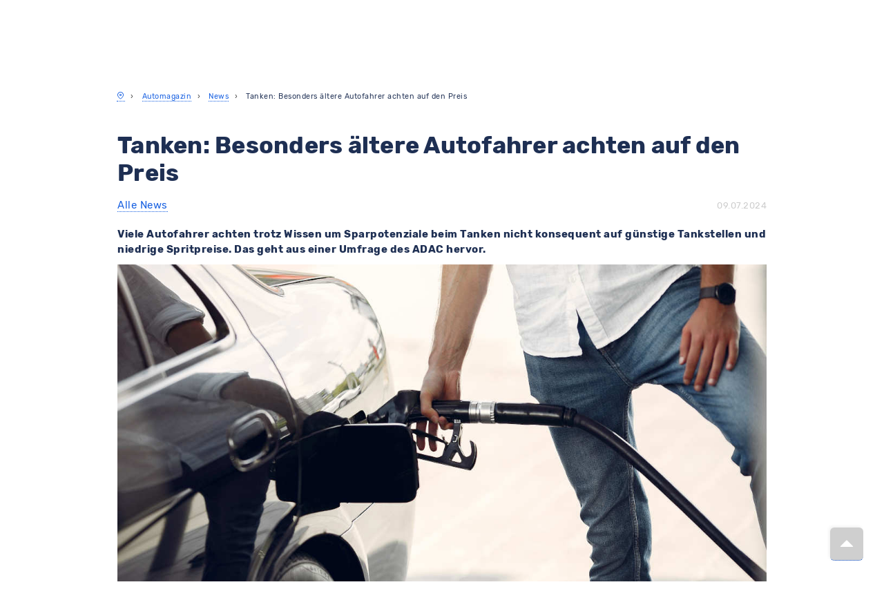

--- FILE ---
content_type: text/html; charset=UTF-8
request_url: https://www.meinauto.de/news/tanken-besonders-altere-autofahrer-achten-auf-den-preis
body_size: 58091
content:

<!DOCTYPE html>

<html lang="de">

	<head>
        <script>
            window.appEnvironment = "production"
            window.value_added_tax_max = "1.19"
        </script>
                    <script>window.devEnvironment = "production";</script>
        					<script type="module" data-cookieconsent="ignore">
				import { GoogleTracking } from "/js/@meinauto-gmbh/google-tracking.js"
				window.$googleTracking = new GoogleTracking({ logging: false });
        // Listen for Cookie Consent Update
        window.addEventListener('CookiebotOnAccept', onConsentGranted, { once: true })

        // Check if consent was already given on page load
        if (window?.Cookiebot?.consent?.marketing)
          onConsentGranted()

        function onConsentGranted() {
          window.$googleTracking.updateConsent(true)
        }

				var element = document.createElement("script");
				element.type = 'text/javascript';
				element.setAttribute("data-cookieconsent", 'ignore');
				element.innerHTML = `window.dataLayer = window.dataLayer || [];${window.$googleTracking.createConsentDefault()}`;
				document.head.prepend(element);
			</script>
			<script>
				const gaEvent = new Event('GoogleAnalyticsReady');

				window.addEventListener("CookiebotOnConsentReady", initAnalytics, {once: true});

				function initAnalytics() {
					if (window.Cookiebot?.consent?.statistics) {
						const script = document.createElement("script");
						script.innerHTML = `(function(i,s,o,g,r,a,m){i['GoogleAnalyticsObject']=r;i[r]=i[r]||function(){(i[r].q=i[r].q||[]).push(arguments)},i[r].l=1*new Date();a=s.createElement(o),m=s.getElementsByTagName(o)[0];a.async=1;a.src=g;m.parentNode.insertBefore(a,m)})(window,document,'script','https://www.google-analytics.com/analytics.js','ga');ga('create', 'UA-1225301-8', 'meinauto.de');ga('set', 'anonymizeIp', true);;`;
						document.head.prepend(script);
						window.dispatchEvent(gaEvent);
					}
				}
			</script>
      		
		
	
	<link rel="preconnect" href="https://consent.cookiebot.com">
	<link rel="dns-prefetch" href="https://consent.cookiebot.com">
	<link rel="preload" href="https://consent.cookiebot.com/uc.js" as="script">
	<script
			id="Cookiebot"
			src="https://consent.cookiebot.com/uc.js"
			data-cbid="b38af3ae-15f6-4a07-84aa-6ed5e40411f8"
			data-consentmode-defaults=”disabled”
			type="text/javascript"
	></script>



							<link rel="preconnect" href="https://cdn-eu.dynamicyield.com">
<link rel="preconnect" href="https://st-eu.dynamicyield.com">
<link rel="preconnect" href="https://rcom-eu.dynamicyield.com">
<link rel="dns-prefetch" href="https://cdn-eu.dynamicyield.com" />
<link rel="dns-prefetch" href="https://st-eu.dynamicyield.com" />
<link rel="dns-prefetch" href="https://rcom-eu.dynamicyield.com" />
		
		
					<meta name="viewport" content="width=device-width, initial-scale=1.0">
		
		<link rel="preconnect" href="https://assets.meinauto.de" crossorigin>
		<link rel="dns-prefetch" href="https://assets.meinauto.de">

					<meta name="apple-mobile-web-app-capable" content="yes">
			<meta name="mobile-web-app-capable" content="yes">

						        <title>Tanken: Besonders ältere Autofahrer achten auf den Preis - MeinAuto.de</title>

    <meta name="description" content="Viele Autofahrer achten trotz Wissen um Sparpotenziale beim Tanken nicht konsequent auf günstige Tankstellen und niedrige Spritpreise. Das geht aus einer Umfrage des ADAC hervor.

© Freepik
Preisvergl...">

    <meta name="keywords" content="adac, tanken, umfrage">

    <meta name="og:title" content="Tanken: Besonders ältere Autofahrer achten auf den Preis">

    <meta name="og:description" content="Viele Autofahrer achten trotz Wissen um Sparpotenziale beim Tanken nicht konsequent auf günstige Tankstellen und niedrige Spritpreise. Das geht aus einer Umfrage des ADAC hervor.

© Freepik
Preisvergl...">

    <meta name="og:keywords" content="adac, tanken, umfrage">


			    <meta name="og:image" content="https://www.meinauto.de//assets.meinauto.de/image/upload/v1717689540/website/pics/landingpages/news/2024-06/Tanken_-_prostooleh_Freepik_-_gut-aussehender-mann-giesst-benzin-in-tank-des-autos.jpg">

							<link href="https://www.meinauto.de/news/tanken-besonders-altere-autofahrer-achten-auf-den-preis" rel="canonical" >
					
									<meta name="apple-mobile-web-app-title" content="MeinAuto">
				<meta name="application-name" content="MeinAuto">
				<meta name="msapplication-TileColor" content="#a300cc">
				<meta name="theme-color" content="#a300cc">
				<meta name="msapplication-config" content="https://assets.meinauto.de/raw/upload/website/favicon/browserconfig.xml">
				<meta name="msapplication-TileImage" content="https://assets.meinauto.de/image/upload/website/favicon/mstile-144x144.png">
				<link rel="manifest" href="https://assets.meinauto.de/raw/upload/website/favicon/manifest.json">
				<link rel="icon" type="image/x-icon" href="https://assets.meinauto.de/image/upload/website/favicon/favicon.ico">
				<link rel="shortcut icon" type="image/x-icon" href="https://assets.meinauto.de/image/upload/website/favicon/favicon.ico">
				<link rel="icon" type="image/png" sizes="16x16" href="https://assets.meinauto.de/image/upload/website/favicon/favicon-16x16.png">
				<link rel="icon" type="image/png" sizes="32x32" href="https://assets.meinauto.de/image/upload/website/favicon/favicon-32x32.png">
				<link rel="apple-touch-icon" sizes="180x180" href="https://assets.meinauto.de/image/upload/website/favicon/apple-touch-icon.png">
				<link rel="icon" type="image/png" sizes="192x192" href="https://assets.meinauto.de/image/upload/website/favicon/android-chrome-192x192.png">
				<link rel="mask-icon" href="https://assets.meinauto.de/image/upload/website/favicon/safari-pinned-tab.svg" color="#a300cc">

					
					<!-- oldBrowser -->
<!--[if IE]><style>.old-browser{display:block!important;}</style><![endif]-->
<style>
    .old-browser{background:#e4edf7;display:none;margin-bottom:30px;text-align:center;position:fixed;z-index:10000;left:0;right:0;}.old-browser h3{color: #ef2d56;}
    @media screen and (-ms-high-contrast: active), (-ms-high-contrast: none) {.old-browser{display:block!important;}}
</style>
<!-- oldBrowser -->		
					<link rel="preconnect" href="https://assets.meinauto.de" crossorigin>
			<link rel="dns-prefetch" href="https://assets.meinauto.de">

			<link rel="preload" as="font" crossorigin="anonymous" type="font/woff2" href="https://assets.meinauto.de/raw/upload/website/fonts/pt-sans/pt-sans-v12-latin-regular.woff2">
			<link rel="preload" as="font" crossorigin="anonymous" type="font/woff2" href="https://assets.meinauto.de/raw/upload/website/fonts/pt-sans/pt-sans-v12-latin-italic.woff2">
			<link rel="preload" as="font" crossorigin="anonymous" type="font/woff2" href="https://assets.meinauto.de/raw/upload/website/fonts/pt-sans/pt-sans-v12-latin-700italic.woff2">
			<link rel="preload" as="font" crossorigin="anonymous" type="font/woff2" href="https://assets.meinauto.de/raw/upload/website/fonts/pt-sans/pt-sans-v12-latin-700.woff2">
			<link rel="preload" href="https://assets.meinauto.de/raw/upload/website/fonts/pt-sans/style.css" as="style" onload="this.onload=null;this.rel='stylesheet'">

			<link rel="preload" as="font" crossorigin="anonymous" type="font/woff2" href="https://assets.meinauto.de/raw/upload/website/fonts/glyphicons/glyphicons-halflings-regular.woff2">
			<link rel="preload" href="https://assets.meinauto.de/raw/upload/website/fonts/glyphicons/style.css" as="style" onload="this.onload=null;this.rel='stylesheet'">

			<link rel="preload" as="font" crossorigin="anonymous" type="font/woff2" href="https://assets.meinauto.de/raw/upload/website/fonts/icomoon/icomoon.woff2">
			<link rel="preload" href="https://assets.meinauto.de/raw/upload/website/fonts/icomoon/style.css" as="style" onload="this.onload=null;this.rel='stylesheet'">

			<link rel="preload" as="font" crossorigin="anonymous" type="font/woff2" href="https://assets.meinauto.de/raw/upload/website/fonts/icomoon-equipment/icomoon-equipment.woff2">
			<link rel="preload" href="https://assets.meinauto.de/raw/upload/website/fonts/icomoon-equipment/style.css" as="style" onload="this.onload=null;this.rel='stylesheet'">

			<link rel="preload" as="font" crossorigin="anonymous" type="font/woff2" href="https://assets.meinauto.de/raw/upload/website/fonts/icomoon-brand/icomoon-brand.woff2">
			<link rel="preload" href="https://assets.meinauto.de/raw/upload/website/fonts/icomoon-brand/style.css" as="style" onload="this.onload=null;this.rel='stylesheet'">

			<link rel="preload" as="font" crossorigin="anonymous" type="font/woff2" href="https://assets.meinauto.de/raw/upload/website/fonts/icomoon-bodytype/icomoon-bodytype.woff2">
			<link rel="preload" href="https://assets.meinauto.de/raw/upload/website/fonts/icomoon-bodytype/style.css" as="style" onload="this.onload=null;this.rel='stylesheet'">

							<link rel="preload" as="font" crossorigin="anonymous" type="font/woff2" href="https://assets.meinauto.de/raw/upload/v1634653937/website/fonts/rubik/v2/rubik-v9-latin-300.woff2">
				<link rel="preload" as="font" crossorigin="anonymous" type="font/woff2" href="https://assets.meinauto.de/raw/upload/v1634653936/website/fonts/rubik/v2/rubik-v8-latin-regular.woff2">
				<link rel="preload" as="font" crossorigin="anonymous" type="font/woff2" href="https://assets.meinauto.de/raw/upload/v1634653936/website/fonts/rubik/v2/rubik-v8-latin-700.woff2">
				<link rel="preload" href="https://assets.meinauto.de/raw/upload/v1636716496/website/fonts/rubik/v2/style.css" as="style" onload="this.onload=null;this.rel='stylesheet'">
			
			
			
					
					<link rel="stylesheet" href="/build/bootstrap-meinauto.86ec3387.css" integrity="sha384-u9Pp+rqvz1ubJ6LF9z7uZ5GPQCZQrvTDwpV0vHTMFRBKrBqNINx6fINCEeSen+0w">

			<link rel="stylesheet" href="/css/jqueryui.css">

			<link rel="stylesheet" href="/build/load.e908c0bb.css" integrity="sha384-779ZSrHdpXjLnQgRvYi+WdichkY+KUa+wRGYi9oGJGSaYo47JOdjEYfJmXJoLeMA">
		
		<style>#CybotCookiebotDialogBodyButtonsWrapper > button {height: 51px;}</style>

		
		
							
		<script data-cookieconsent="ignore" src="/js/lib/vendors.min.js?ed2ef890513cda1f016c1a14c821982550858c2a"></script>

		<script src="/build/209.7f7e869d.js" integrity="sha384-E32T6zIzlbSCKOmx4xPQBZwN6rqRyIJRkTiiYxJEkTC6jrcrodr+fEtomO//PLwD"></script><script src="/build/fp_js_validator.10139d1c.js" integrity="sha384-zUu8i+1WsMbF00pBadWoHD0Pfb87HymLnTqoLvPNicfDZdStVlb3RNWNgmYmTrF7"></script>

		<script data-cookieconsent="ignore" src="/webComponents/vue.min.js"></script>
		<script src="/nativeComponents/PopUp.js"></script>
		<script src="/nativeComponents/Loader.js"></script>

		<script src="/build/bootstrap-meinauto.5827f3fc.js" integrity="sha384-iOpho4Xj0kAqWpdLfd+scIBerXhsnnYDXPMxyNfhJyqCoDgYtyKOZAR1NKGDdhvO"></script>

								
	<script type="text/javascript">window.DY = window.DY || {};DY.recommendationContext = {type: "OTHER"};</script>


			</head>

	<body class="meinauto-content-news-tanken_besonders_altere_autofahrer_achten_auf_den_prei relaunch">


		<!-- Google Tag Manager (noscript) -->
<noscript><iframe src="https://www.googletagmanager.com/ns.html?id=GTM-KL733T5" height="0" width="0" style="display:none;visibility:hidden"></iframe></noscript>
<!-- End Google Tag Manager (noscript) -->


					

<script type="text/javascript" src="https://widget.trustpilot.com/bootstrap/v5/tp.widget.bootstrap.min.js"></script>

												<script data-cookieconsent="ignore" src="/webComponents/banner/banner.umd.min.js"></script>

    
<div class="maBannerShadowContainer">
    <div class="maBannerComponent">
        <link rel="preload" as="font" crossorigin="anonymous" type="font/woff2" href="https://assets.meinauto.de/raw/upload/website/fonts/icomoon/icomoon.woff2">
        <link rel="preload" as="font" crossorigin="anonymous" type="font/woff2" href="https://assets.meinauto.de/raw/upload/website/fonts/icomoon-brand/icomoon-brand.woff2">
        <link rel="preload" as="font" crossorigin="anonymous" type="font/woff2" href="https://assets.meinauto.de/raw/upload/website/fonts/icomoon-bodytype/icomoon-bodytype.woff2">
        <style>:host{all: initial}</style>
        <link rel="stylesheet" as="style" href="/webComponents/update/style.css">
        <link rel="stylesheet" as="style" href="/webComponents/update/styleOverride.css">
        <link rel="stylesheet" as="style" href="https://assets.meinauto.de/raw/upload/website/fonts/icomoon/style.css">
        <link rel="stylesheet" as="style" href="https://assets.meinauto.de/raw/upload/website/fonts/icomoon-brand/style.css">
        <link rel="stylesheet" as="style" href="https://assets.meinauto.de/raw/upload/website/fonts/icomoon-bodytype/style.css">
        <link rel="stylesheet" as="style" href="/webComponents/banner/banner.css">
        <style>:host{letter-spacing: 0;font-size: 1.4rem;line-height: 1.4;font-weight: normal;}</style>

        <div id="maBanner" data-banner-content='{"internalName":"[GLOBAL] Header Banner","backgroundColor":"dark","text":"\u2744\ufe0f [__Winter-Wochen:__ Hei\u00dfe Angebote f\u00fcr kalte Tage - nur bis zum 19. Januar 2026!](https:\/\/www.meinauto.de\/lp\/winter-wochen?itm_source=winter-deals-header \"Winter-Wochen bei MeinAuto.de: Hei\u00dfe Angebote f\u00fcr kalte Tage\") \u2744\ufe0f","textMobile":"\u2744\ufe0f [__Winter-Wochen:__ Bis 19.01.2026](https:\/\/www.meinauto.de\/lp\/winter-wochen?itm_source=winter-deals-header \"Winter-Wochen bei MeinAuto.de: Hei\u00dfe Angebote f\u00fcr kalte Tage\") \u2744\ufe0f","cta":"Jetzt eiskalt sparen!","link":"https:\/\/www.meinauto.de\/lp\/winter-wochen?itm_source=winter-deals-header","showButtonIcon":false,"buttonIconClass":"icon-car"}'></div>
    </div>
</div>

<script data-cookieconsent="ignore">
  function initBanner() {
    var maBannerShadowContainer = document.querySelector(".maBannerShadowContainer");
    var maBannerComponent = document.querySelector(".maBannerComponent");

    if (!maBannerShadowContainer || !maBannerComponent) {
      return;
    }

    // Banner-Content aus data-Attribut lesen und parsen (BEVOR wir es in shadowRoot verschieben)
    var maBannerElement = maBannerComponent.querySelector('#maBanner');
    var bannerContentAttribute = maBannerElement.getAttribute('data-banner-content');
    var bannerContentData = JSON.parse(bannerContentAttribute);

    // Erst den shadowRoot erstellen und das Component hinzufügen
    var shadowRoot = maBannerShadowContainer.attachShadow({mode: "open"});
    shadowRoot.appendChild(maBannerComponent);

    // Dann Vue auf das Element IM shadowRoot mounten
    Vue.createApp({
      components: {
        MaBanner: banner
      },
      template: '<ma-banner :banner-content="bannerContent"></ma-banner>',
      data() {
        return {
          bannerContent: bannerContentData
        };
      },
      mounted() {}
    }).mount(shadowRoot.querySelector('#maBanner'));
  }

  // Initialisierung zum richtigen Zeitpunkt
  if (document.readyState === 'loading') {
    document.addEventListener('DOMContentLoaded', initBanner);
  } else {
    initBanner();
  }
</script>
													<script data-cookieconsent="ignore" src="/webComponents/header/header.umd.min.js"></script>

	

<div id="googleSocialLogin" style="display:none"></div>

<header class="maHeaderShadowContainer">
  <div class="maHeaderComponent">
    <link rel="preload" as="font" crossorigin="anonymous" type="font/woff2" href="https://assets.meinauto.de/raw/upload/website/fonts/icomoon/icomoon.woff2">
    <link rel="preload" as="font" crossorigin="anonymous" type="font/woff2" href="https://assets.meinauto.de/raw/upload/website/fonts/icomoon-brand/icomoon-brand.woff2">
    <link rel="preload" as="font" crossorigin="anonymous" type="font/woff2" href="https://assets.meinauto.de/raw/upload/website/fonts/icomoon-bodytype/icomoon-bodytype.woff2">
    <style>:host{all: initial}</style>
    <link rel="stylesheet" as="style" href="/webComponents/update/style.css">
    <link rel="stylesheet" as="style" href="/webComponents/update/styleOverride.css">
    <link rel="stylesheet" as="style" href="https://assets.meinauto.de/raw/upload/website/fonts/icomoon/style.css">
    <link rel="stylesheet" as="style" href="https://assets.meinauto.de/raw/upload/website/fonts/icomoon-brand/style.css">
    <link rel="stylesheet" as="style" href="https://assets.meinauto.de/raw/upload/website/fonts/icomoon-bodytype/style.css">
    <link rel="stylesheet" as="style" href="/webComponents/header/header.css">
    <style>:host{letter-spacing: 0;font-size: 1.4rem;line-height: 1.4;font-weight: normal;}</style>

    <div id="maHeader">
      <ma-header
        :simple-layout="false"
        :is-landmark="false"
        :show-header-banner="false"
        customer-center-host="https://kundencenter.meinauto.de"
        navigation-host="https://www.meinauto.de"
      >
      </ma-header>
    </div>
  </div>
</header>
<script data-cookieconsent="ignore">
  var maHeaderShadowContainer = document.querySelector(".maHeaderShadowContainer");
  var maHeaderComponent = document.querySelector(".maHeaderComponent");
  Vue.createApp({
    components: {
      MaHeader: header
    },
    data() {
      return {
        localCustomerType: undefined
      }
    },
    mounted() {
      $(window).on('configuration:initalload:done', () => {
        this.localCustomerType = $('#dataCollector').data('conditionType');
      });

      $(window).on('configuration:condition-type:switch', () => {
        this.localCustomerType = $('#dataCollector').data('conditionType');
      });

      /**
       * Util.getCookie
      */
      const getCookie = (name) => {
        if (!name || typeof name !== 'string') return undefined;
        const cookie = document.cookie.split('; ').find((row) => row.startsWith(`${name}=`));
        return cookie ? cookie.split('=')[1] : undefined;
      };

      /**
       * Util.setCookie
      */
      const setCookie = (
        cookieName,
        cookieValue,
        cookieExpireDay = 356,
        cookieDomain = '.meinauto.de',
        cookiePath = '/'
      ) => {
        if (
          !cookieName ||
          typeof cookieName !== 'string' ||
          !cookieValue ||
          typeof cookieValue !== 'string' ||
          typeof cookieExpireDay !== 'number' ||
          typeof cookieDomain !== 'string' ||
          typeof cookiePath !== 'string'
        )
          return undefined;

        let cookie = `${cookieName}=${cookieValue};`;

        cookie += cookieExpireDay ?
          `max-age=${new Date().setTime(Date.now() + cookieExpireDay * 864e5 + (9 * 864e5))};` :
          `max-age=${new Date().setFullYear(new Date().getFullYear() + 1)};`;

        cookie += `domain=${getCookieDomain(cookieDomain)};`;

        cookie += `path=${cookiePath};`;

        document.cookie = cookie;
      };

      /**
       * Util.getCookieDomain
      */
      const getCookieDomain = (domain) => {
        if (typeof domain === 'undefined') {
          domain = window.location.hostname;

          if (domain !== 'localhost') {
            const hostmatch = domain.match(/\.?([a-zA-Z0-9]+)\.(de|local|localhost|home)(\/|$)/);

            if (null !== hostmatch && 0 < hostmatch.length) {
              return hostmatch[0];
            }
          }
        }
        return domain;
      };

      if (getCookie("condition_type") || getCookie("condition_type") !== undefined) {
        this.localCustomerType = getCookie("condition_type");
      } else {
        this.localCustomerType = "private";
        setCookie("condition_type", "private");
      }

      const priceChange = (buttonText) => {
        const $discount = document.querySelectorAll("var");

        if ($discount.length === 0 || typeof $discount !== 'object' || typeof buttonText !== 'string') return undefined;

        $.each($discount, (index, val) => {
          const dataContent = $(val).attr(`data-${buttonText}`);
          const dataHref = $(val).parents('.selectable-panel.panel').attr('data-href');
          const dataAttr = `<a class='font-size-small' href='${dataHref}'>Jetzt herausfinden…</a>`;
          const dataConfAttr = `<a class='font-size-small' href=''//${window.location.host}${window.location.port}/konfigurator/'>Jetzt herausfinden…</a>`;

          if ('Jetzt herausfinden…' === dataContent) {
            if (typeof dataHref !== 'undefined') {
              $(val).find('span').html(dataAttr);
            } else {
              $(val).find('span').html("<span class='font-size-small' >Jetzt herausfinden…</span>");
            }
          } else if (dataAttr === dataContent) {
            $(val).find('span').html(dataAttr);
          } else {
            $(val).find('span').html(dataContent);
            if (dataConfAttr === dataContent) {
              $(val).find('span').html(dataAttr);
            }
          }
        });
      };

      const shadowHeaderContainer = $(".maHeaderShadowContainer");
      let clHeaderConditionTypeLabel = $($(shadowHeaderContainer)[0]).find(".ma-header__customer-type-switch .ma-header__label");
      const clHeaderConditionTypeLabelItemCounter = $(clHeaderConditionTypeLabel).length - 1;
      let setInitialButtonStatus = false;

      $.each(clHeaderConditionTypeLabel, (index, value) => {
        if (!$(value).hasClass("ma-header__label--active") && index === clHeaderConditionTypeLabelItemCounter) {
          setInitialButtonStatus = true;
        }
      });

      if (setInitialButtonStatus) {
        $.each(clHeaderConditionTypeLabel, (index, value) => {
          if ($(value).attr("id").match(getCookie("condition_type"))) {
            $(value).addClass("ma-header__label--active");
          }
        });
      }

      // bind click event to all buttons
      $(clHeaderConditionTypeLabel).click(function() {
        // remove "--active" class from all buttons
        $(clHeaderConditionTypeLabel).removeClass('ma-header__label--active');

        const customerType = $(this).attr("id").match("private") ? "private" : "business";

        this.localCustomerType = customerType;
        priceChange(customerType);
        setCookie("condition_type", customerType);

        // add "--active" class to clicked button
        $(this).addClass('ma-header__label--active');
      });

      $(window).trigger('configuration:condition-type:switch');
    }
  }).mount('#maHeader');
  maHeaderShadowContainer.attachShadow({mode: "open"}).appendChild(maHeaderComponent);
</script>
									
					<div class="old-browser">
    <h3>Sie surfen gerade mit einem veralteten Browser.</h3>
    <p>Bitte aktualisieren Sie Ihren Browser, um Meinauto.de zu nutzen.</p>
    <a href="https://www.google.com/chrome/" target="_blank">Google Chrome</a> | <a href="https://www.mozilla.org/de/firefox/new/" target="_blank">Mozilla Firefox</a> | <a href="https://www.microsoftedgeinsider.com/" target="_blank">Microsoft Edge</a>
</div>		
		
		<main id="ma-main-content" class="content" data-controller="hello">
						<div class="container">
					<div class="row">
													<div class="col-xs-18">
									<ol class="breadcrumb" itemscope itemtype="http://schema.org/BreadcrumbList">
		<li itemprop="itemListElement" itemscope itemtype="http://schema.org/ListItem">
			<a href="//www.meinauto.de/" itemprop="item">
				<i title="Startseite" itemprop="name" class="icon-map-pin"></i>
			</a>
			<meta itemprop="position" content="1"/>
		</li>

									<li itemprop="itemListElement" itemscope itemtype="http://schema.org/ListItem">
                    					    <a itemprop="item" href="/magazin/"><span itemprop="name">Automagazin</span></a>
                    					<meta itemprop="position" content="2"/>
				</li>
							<li itemprop="itemListElement" itemscope itemtype="http://schema.org/ListItem">
                    					    <a itemprop="item" href="/news/"><span itemprop="name">News</span></a>
                    					<meta itemprop="position" content="3"/>
				</li>
							<li itemprop="itemListElement" itemscope itemtype="http://schema.org/ListItem">
                    					    <span itemprop="name">Tanken: Besonders ältere Autofahrer achten auf den Preis</span>
                    					<meta itemprop="position" content="4"/>
				</li>
						</ol>
							</div>
						
																					<div class="col-xs-6 switch-condition">
			
			</div>
																		</div>
				</div>
		
        

            <div class="container ma_wp_content">
        <div class="row">
            <div class="col-md-24">
                <section>
                    
                    
<div class="row">
    <div class="col-md-24">
        <article>
            <div class="news-article">
                <section class="clearfix" style="margin-bottom: 20px;">
                    <h1>Tanken: Besonders ältere Autofahrer achten auf den Preis</h1>
                    <div class="pull-left">
                        <a href="/news/" title="Alle News">Alle News</a>
                    </div>
                    <div class="pull-right">
                        <time datetime="2024-07-09 14:00:38">09.07.2024</time>
                    </div>
                </section>
                <p><p><strong>Viele Autofahrer achten trotz Wissen um Sparpotenziale beim Tanken nicht konsequent auf günstige Tankstellen und niedrige Spritpreise. Das geht aus einer Umfrage des ADAC hervor.</strong></p>
<p><img loading="lazy" class="alignnone size-full wp-image-65372" src="//assets.meinauto.de/image/upload/v1717689540/website/pics/landingpages/news/2024-06/Tanken_-_prostooleh_Freepik_-_gut-aussehender-mann-giesst-benzin-in-tank-des-autos.jpg" alt="Tanken" width="1200" height="auto" /></p>
<p style="text-align: right;"><span style="font-size: small;">© Freepik</span></p>
<h2>Preisvergleich ist angesagt</h2>
<p>Von den 1.680 Befragten tanken nur etwa die Hälfte bewusst dann, wenn die Preise gerade niedrig sind. Ebenso wissen nur etwas mehr als die Hälfte, dass abends die Spritpreise oft am besten sind. Interessanterweise sind es oft ältere Autofahrer, die besonders darauf achten, wann sie tanken, um Geld zu sparen. Etwa 38 Prozent von ihnen fahren erst zur Tankstelle, wenn ihr Tank fast leer ist.</p>
<p>Die Umfrage zeigt auch, dass viele Autofahrer vor dem Tanken die Preise vergleichen, weil sie die aktuellen Spritpreise als hoch empfinden. Etwa 70 Prozent der Befragten geben an, dass sie vor dem Tanken die verschiedenen Angebote prüfen, um Geld zu sparen. Nur eine kleine Minderheit von 15 Prozent würde ihr Tankverhalten erst ändern, wenn die Spritpreise noch deutlich höher wären. Der ADAC rät den Autofahrern daher, die Preise genau zu vergleichen und zu günstigen Zeiten zu tanken, um Geld zu sparen und damit auch den Druck auf die Tankstellen zu erhöhen, die Preise insgesamt niedrig zu halten.</p>
<h2>Stamm-Tankstelle bevorzugt</h2>
<p>Trotzdem tanken viele Autofahrer zu unterschiedlichen Tageszeiten und oft an derselben Tankstelle, ohne auf die Preisunterschiede zwischen den Anbietern zu achten. Auch bei längeren Autobahnfahrten fahren viele Autofahrer von der Autobahn ab, um zu tanken. Allerdings füllt fast die Hälfte von ihnen den Tank dann vollständig an teureren Autobahn-Tankstellen. Der ADAC empfiehlt hier, nur so viel zu tanken, wie nötig ist, um eine günstigere Tankstelle außerhalb der Autobahn zu erreichen, um Kosten zu sparen.</p>
<p><em><strong>Kosten sparst Du auch ganz einfach im Onlinbeshop von MeinAuto.de! </strong></em><em><strong>Mit unserem <a title="Über MeinAuto.de Ihren Neuwagen konfigurieren und sparen" href="/neuwagen/">Konfigurator</a> hast Du online die Möglichkeit, Dir die Ausstattung Deines Lieblingsmodells selbst zusammenzustellen. Überzeuge Dich auch von unseren attraktiven <a title="Finanzierung ohne Anzahlung: Angebote für Privat &amp; Gewerbe" href="/finanzierung/">Finanzierungs-</a> und <a title="Auto-Leasing ohne Anzahlung: Günstige Angebote" href="/leasing/">Leasingangeboten</a> und spare bares Geld!</strong></em></p>
<p>&nbsp;</p>
<p><script type='application/ld+json'>
{"@context":"https://schema.org",
"@type":"NewsArticle",
"mainEntityOfPage":{
"@type":"WebPage",
"@id":"https://www.meinauto.de/news/tanken-besonders-altere-autofahrer-achten-auf-den-preis"},
"headline":"Tanken: Besonders ältere Autofahrer achten auf den Preis",
"image":["https://assets.meinauto.de/image/upload/v1717689540/website/pics/landingpages/news/2024-06/Tanken_-_prostooleh_Freepik_-_gut-aussehender-mann-giesst-benzin-in-tank-des-autos.jpg"],
"datePublished":"2024-07-09",
"dateModified":"2024-07-09",
"author":{
"@type":"Person","name":"MeinAuto.de-Redaktion"
},
"publisher":{
"@type":"Organization",
"name":"MeinAuto.de"
}}}
</script></p>
<p><a href="/sonderaktionen/"><img loading="lazy" class="alignnone size-full wp-image-56452" src="/pics/wpimages/2023/01/MA-Deals-Banner.jpg" alt="MeinAuto.de Deals Sonderaktionen Banner" width="1200" height="74" srcset="/pics/wpimages/2023/01/MA-Deals-Banner.jpg 1200w, /pics/wpimages/2023/01/MA-Deals-Banner-300x19.jpg 300w, /pics/wpimages/2023/01/MA-Deals-Banner-1024x63.jpg 1024w, /pics/wpimages/2023/01/MA-Deals-Banner-768x47.jpg 768w" sizes="(max-width: 1200px) 100vw, 1200px" /></a></p>
<h2 align="center">Schnell &amp; bequem zum neuen Auto</h2>
<hr style="background-color: #cc00ff; height: 10px; width: 35%;" align="center" />
<div class="row" align="center">
<div class="col-md-8 col-sm-8">
<p>&nbsp;</p>
<h3>Traumauto finden</h3>
<p>Alle Marken. Alle Modelle. Alle Services. Bei uns findest Du alles aus einer Hand &#8211; immer mit persönlicher CarCoach-Beratung.</p>
</div>
<div class="col-md-8 col-sm-8">
<p>&nbsp;</p>
<h3>Digital bestellen</h3>
<p>Einfach online kaufen, leasen, finanzieren oder Abo abschließen. Auf Wunsch liefern wir Dir Deinen Neuwagen direkt zu Dir nach Hause.</p>
</div>
<div class="col-md-8 col-sm-8">
<p>&nbsp;</p>
<h3>Sorglos fahren</h3>
<p>Volle Herstellergarantie. 100 % Servicesicherheit bei jedem Vertragshändler. Exklusiver Rückgabeschutz.</p>
</div>
</div>
<hr />
<div class="row">
<div class="col-md-8 col-sm-8 col-xs-24">
<h4>Autokauf bei MeinAuto.de: So einfach geht es</h4>
<p><a title="So funktioniert MeinAuto.de" href="https://www.youtube-nocookie.com/embed/ZoYJ6MHCozU?rel=0&amp;controls=1&amp;showinfo=0&amp;autoplay=1"><img src="//assets.meinauto.de/image/upload/v1716810893/website/pics/landingpages/news/header%20grafiken/.jvideo-so-funktioniert-meinauto-thumbnail-387-255.jpg" alt="So funktioniert MeinAuto.de" /></a></p>
<p>Traumauto finden, online bestellen und losfahren: Im Video zeigen wir, wie der Autokauf bei MeinAuto.de funktioniert. Mit uns kommst Du garantiert schnell und zum Top-Preis an Dein Traumauto!</p>
<p><a title="So funktioniert MeinAuto.de" href="https://www.youtube-nocookie.com/embed/ZoYJ6MHCozU?rel=0&amp;controls=1&amp;showinfo=0&amp;autoplay=1"><strong>▶ zum Video</strong></a></p>
<div class="clearfix"></div>
</div>
<div class="col-md-8 col-sm-8 col-xs-24">
<h4>Leasing oder Vario-Finanzierung: Was passt zu Dir?</h4>
<p><a title="Leasing oder Vario-Finanzierung: Was passt zu Dir?" href="https://www.youtube-nocookie.com/embed/22150HTOya0?rel=0&amp;controls=1&amp;showinfo=0&amp;autoplay=1"><img src="//assets.meinauto.de/image/upload/v1719829264/website/pics/landingpages/news/header%20grafiken/leasing-oder-finanzierung-autokauf-mit-meinauto-thumbnail_387-255.jpg" alt="So funktioniert MeinAuto.de" /></a></p>
<p>Bei uns hast Du die Wahl zwischen Leasing und Vario-Finanzierung. Wir erklären die Unterschiede, Vorteile und Nachteile beider Finanzierungsformen. Finde heraus, was zu Dir passt!</p>
<p><a title="Schnell erklärt: Wie funktioniert Leasing?" href="/ratgeber/schnell-erklaert-wie-funktioniert-leasing"><strong>▶ zum Video</strong></a></p>
<div class="clearfix"></div>
</div>
<div class="col-md-8 col-sm-8 col-xs-24">
<h4>Elektroauto: Bist Du der Typ dafür?</h4>
<p><a title="E-Auto finden: Welches Elektroauto passt zu mir?" href="/ratgeber/e-auto-finden-welches-elektroauto-passt-zu-mir"><img src="//assets.meinauto.de/image/upload/c_fill,h_283,w_424/v1629377085/website/pics/news/elektro/vw-up-laden.jpg" alt="E-Auto finden: Welches Elektroauto passt zu mir?" /></a></p>
<p>Du bist auf der Suche nach einem Auto mit E-Antrieb? Doch welches passt zu Dir? Worauf musst Du beim Kauf eines Elektroautos achten? Wir liefern die Antworten.</p>
<p><a title="E-Auto finden: Welches Elektroauto passt zu mir?" href="/ratgeber/e-auto-finden-welches-elektroauto-passt-zu-mir"><strong>▶ zum Ratgeber</strong></a></p>
<div class="clearfix"></div>
</div>
</div>
</p>
            </div>
        </article>
    </div>
</div>

                </section>
                <section>
                                        <div>
    
    <div id ="similar-articles" class="row">
        <div class="col-sm-24">
            <h3>Weitere Artikel</h3>
            <ul>
                            <li>
                    <a href="/news/umfrage-bmw-fahrer-haben-den-grosten-sexappeal">Umfrage: BMW-Fahrer haben den größten Sexappeal</a>
                </li>
                            <li>
                    <a href="/news/adac-warnung-vor-falschen-pannenhelfern">ADAC: Warnung vor falschen Pannenhelfern im Ausland</a>
                </li>
                            <li>
                    <a href="/news/kleinwagen-adac-stellt-schrumpfende-auswahl-und-gestiegene-preise-fest">Kleinwagen: ADAC stellt schrumpfende Auswahl und gestiegene Preise fest</a>
                </li>
                            <li>
                    <a href="/news/adac-cannabis-konsum-schrankt-fahrtuchtigkeit-auch-stunden-spater-ein">ADAC-Test: Cannabis-Konsum schränkt Fahrtüchtigkeit auch Stunden später ein</a>
                </li>
                            <li>
                    <a href="/news/reichweite-fur-urlaubsreisen-13-e-autos-uberzeugen-im-adac-test">Reichweite für Urlaubsreisen: 13 E-Autos überzeugen im ADAC-Test</a>
                </li>
                        </ul>
        </div>
    </div>

</div>



                </section>
                <section>
                                        <div id ="make-articles">
        <div class="row">
        <div class="col-sm-24">
            <h3>Markenartikel</h3>
            <div class="row">
                            <div class="col-xs-12 col-sm-8 col-md-4 make-item">
                    <a href="/alfa_romeo-news/">
                    <span class="glyphicon glyphicon-tags"></span>
                    Alfa Romeo
                    </a>
                </div>
                            <div class="col-xs-12 col-sm-8 col-md-4 make-item">
                    <a href="/audi-news/">
                    <span class="glyphicon glyphicon-tags"></span>
                    Audi
                    </a>
                </div>
                            <div class="col-xs-12 col-sm-8 col-md-4 make-item">
                    <a href="/bmw-news/">
                    <span class="glyphicon glyphicon-tags"></span>
                    BMW
                    </a>
                </div>
                            <div class="col-xs-12 col-sm-8 col-md-4 make-item">
                    <a href="/citroen-news/">
                    <span class="glyphicon glyphicon-tags"></span>
                    Citroen
                    </a>
                </div>
                            <div class="col-xs-12 col-sm-8 col-md-4 make-item">
                    <a href="/dacia-news/">
                    <span class="glyphicon glyphicon-tags"></span>
                    Dacia
                    </a>
                </div>
                            <div class="col-xs-12 col-sm-8 col-md-4 make-item">
                    <a href="/fiat-news/">
                    <span class="glyphicon glyphicon-tags"></span>
                    Fiat
                    </a>
                </div>
                            <div class="col-xs-12 col-sm-8 col-md-4 make-item">
                    <a href="/ford-news/">
                    <span class="glyphicon glyphicon-tags"></span>
                    Ford
                    </a>
                </div>
                            <div class="col-xs-12 col-sm-8 col-md-4 make-item">
                    <a href="/honda-news/">
                    <span class="glyphicon glyphicon-tags"></span>
                    Honda
                    </a>
                </div>
                            <div class="col-xs-12 col-sm-8 col-md-4 make-item">
                    <a href="/hyundai-news/">
                    <span class="glyphicon glyphicon-tags"></span>
                    Hyundai
                    </a>
                </div>
                            <div class="col-xs-12 col-sm-8 col-md-4 make-item">
                    <a href="/jaguar-news/">
                    <span class="glyphicon glyphicon-tags"></span>
                    Jaguar
                    </a>
                </div>
                            <div class="col-xs-12 col-sm-8 col-md-4 make-item">
                    <a href="/jeep-news/">
                    <span class="glyphicon glyphicon-tags"></span>
                    Jeep
                    </a>
                </div>
                            <div class="col-xs-12 col-sm-8 col-md-4 make-item">
                    <a href="/kia-news/">
                    <span class="glyphicon glyphicon-tags"></span>
                    KIA
                    </a>
                </div>
                            <div class="col-xs-12 col-sm-8 col-md-4 make-item">
                    <a href="/lancia-news/">
                    <span class="glyphicon glyphicon-tags"></span>
                    Lancia
                    </a>
                </div>
                            <div class="col-xs-12 col-sm-8 col-md-4 make-item">
                    <a href="/land_rover-news/">
                    <span class="glyphicon glyphicon-tags"></span>
                    Land Rover
                    </a>
                </div>
                            <div class="col-xs-12 col-sm-8 col-md-4 make-item">
                    <a href="/lexus-news/">
                    <span class="glyphicon glyphicon-tags"></span>
                    Lexus
                    </a>
                </div>
                            <div class="col-xs-12 col-sm-8 col-md-4 make-item">
                    <a href="/mazda-news/">
                    <span class="glyphicon glyphicon-tags"></span>
                    Mazda
                    </a>
                </div>
                            <div class="col-xs-12 col-sm-8 col-md-4 make-item">
                    <a href="/mercedes-news/">
                    <span class="glyphicon glyphicon-tags"></span>
                    Mercedes
                    </a>
                </div>
                            <div class="col-xs-12 col-sm-8 col-md-4 make-item">
                    <a href="/mg-news/">
                    <span class="glyphicon glyphicon-tags"></span>
                    MG
                    </a>
                </div>
                            <div class="col-xs-12 col-sm-8 col-md-4 make-item">
                    <a href="/mini-news/">
                    <span class="glyphicon glyphicon-tags"></span>
                    MINI
                    </a>
                </div>
                            <div class="col-xs-12 col-sm-8 col-md-4 make-item">
                    <a href="/mitsubishi-news/">
                    <span class="glyphicon glyphicon-tags"></span>
                    Mitsubishi
                    </a>
                </div>
                            <div class="col-xs-12 col-sm-8 col-md-4 make-item">
                    <a href="/nissan-news/">
                    <span class="glyphicon glyphicon-tags"></span>
                    Nissan
                    </a>
                </div>
                            <div class="col-xs-12 col-sm-8 col-md-4 make-item">
                    <a href="/opel-news/">
                    <span class="glyphicon glyphicon-tags"></span>
                    Opel
                    </a>
                </div>
                            <div class="col-xs-12 col-sm-8 col-md-4 make-item">
                    <a href="/peugeot-news/">
                    <span class="glyphicon glyphicon-tags"></span>
                    Peugeot
                    </a>
                </div>
                            <div class="col-xs-12 col-sm-8 col-md-4 make-item">
                    <a href="/porsche-news/">
                    <span class="glyphicon glyphicon-tags"></span>
                    Porsche
                    </a>
                </div>
                            <div class="col-xs-12 col-sm-8 col-md-4 make-item">
                    <a href="/renault-news/">
                    <span class="glyphicon glyphicon-tags"></span>
                    Renault
                    </a>
                </div>
                            <div class="col-xs-12 col-sm-8 col-md-4 make-item">
                    <a href="/saab-news/">
                    <span class="glyphicon glyphicon-tags"></span>
                    Saab
                    </a>
                </div>
                            <div class="col-xs-12 col-sm-8 col-md-4 make-item">
                    <a href="/seat-news/">
                    <span class="glyphicon glyphicon-tags"></span>
                    Seat
                    </a>
                </div>
                            <div class="col-xs-12 col-sm-8 col-md-4 make-item">
                    <a href="/skoda-news/">
                    <span class="glyphicon glyphicon-tags"></span>
                    Skoda
                    </a>
                </div>
                            <div class="col-xs-12 col-sm-8 col-md-4 make-item">
                    <a href="/smart-news/">
                    <span class="glyphicon glyphicon-tags"></span>
                    Smart
                    </a>
                </div>
                            <div class="col-xs-12 col-sm-8 col-md-4 make-item">
                    <a href="/ssangyong-news/">
                    <span class="glyphicon glyphicon-tags"></span>
                    Ssangyong
                    </a>
                </div>
                            <div class="col-xs-12 col-sm-8 col-md-4 make-item">
                    <a href="/subaru-news/">
                    <span class="glyphicon glyphicon-tags"></span>
                    Subaru
                    </a>
                </div>
                            <div class="col-xs-12 col-sm-8 col-md-4 make-item">
                    <a href="/suzuki-news/">
                    <span class="glyphicon glyphicon-tags"></span>
                    Suzuki
                    </a>
                </div>
                            <div class="col-xs-12 col-sm-8 col-md-4 make-item">
                    <a href="/toyota-news/">
                    <span class="glyphicon glyphicon-tags"></span>
                    Toyota
                    </a>
                </div>
                            <div class="col-xs-12 col-sm-8 col-md-4 make-item">
                    <a href="/volkswagen-news/">
                    <span class="glyphicon glyphicon-tags"></span>
                    VW
                    </a>
                </div>
                            <div class="col-xs-12 col-sm-8 col-md-4 make-item">
                    <a href="/volvo-news/">
                    <span class="glyphicon glyphicon-tags"></span>
                    Volvo
                    </a>
                </div>
                            <div class="col-xs-12 col-sm-8 col-md-4 make-item">
                    <a href="/chevrolet-news/">
                    <span class="glyphicon glyphicon-tags"></span>
                    Chevrolet
                    </a>
                </div>
                            <div class="col-xs-12 col-sm-8 col-md-4 make-item">
                    <a href="/isuzu-news/">
                    <span class="glyphicon glyphicon-tags"></span>
                    Isuzu
                    </a>
                </div>
                            <div class="col-xs-12 col-sm-8 col-md-4 make-item">
                    <a href="/infiniti-news/">
                    <span class="glyphicon glyphicon-tags"></span>
                    Infiniti
                    </a>
                </div>
                            <div class="col-xs-12 col-sm-8 col-md-4 make-item">
                    <a href="/abarth-news/">
                    <span class="glyphicon glyphicon-tags"></span>
                    Abarth
                    </a>
                </div>
                            <div class="col-xs-12 col-sm-8 col-md-4 make-item">
                    <a href="/ds-news/">
                    <span class="glyphicon glyphicon-tags"></span>
                    DS
                    </a>
                </div>
                            <div class="col-xs-12 col-sm-8 col-md-4 make-item">
                    <a href="/bentley-news/">
                    <span class="glyphicon glyphicon-tags"></span>
                    Bentley
                    </a>
                </div>
                            <div class="col-xs-12 col-sm-8 col-md-4 make-item">
                    <a href="/maserati-news/">
                    <span class="glyphicon glyphicon-tags"></span>
                    Maserati
                    </a>
                </div>
                            <div class="col-xs-12 col-sm-8 col-md-4 make-item">
                    <a href="/lada-news/">
                    <span class="glyphicon glyphicon-tags"></span>
                    Lada
                    </a>
                </div>
                            <div class="col-xs-12 col-sm-8 col-md-4 make-item">
                    <a href="/alpina-news/">
                    <span class="glyphicon glyphicon-tags"></span>
                    Alpina
                    </a>
                </div>
                            <div class="col-xs-12 col-sm-8 col-md-4 make-item">
                    <a href="/borgward-news/">
                    <span class="glyphicon glyphicon-tags"></span>
                    Borgward
                    </a>
                </div>
                            <div class="col-xs-12 col-sm-8 col-md-4 make-item">
                    <a href="/cupra-news/">
                    <span class="glyphicon glyphicon-tags"></span>
                    Cupra
                    </a>
                </div>
                            <div class="col-xs-12 col-sm-8 col-md-4 make-item">
                    <a href="/alpine-news/">
                    <span class="glyphicon glyphicon-tags"></span>
                    Alpine
                    </a>
                </div>
                            <div class="col-xs-12 col-sm-8 col-md-4 make-item">
                    <a href="/tesla-news/">
                    <span class="glyphicon glyphicon-tags"></span>
                    Tesla
                    </a>
                </div>
                            <div class="col-xs-12 col-sm-8 col-md-4 make-item">
                    <a href="/polestar-news/">
                    <span class="glyphicon glyphicon-tags"></span>
                    Polestar
                    </a>
                </div>
                            <div class="col-xs-12 col-sm-8 col-md-4 make-item">
                    <a href="/byd-news/">
                    <span class="glyphicon glyphicon-tags"></span>
                    BYD
                    </a>
                </div>
                            <div class="col-xs-12 col-sm-8 col-md-4 make-item">
                    <a href="/gwm-news/">
                    <span class="glyphicon glyphicon-tags"></span>
                    GWM
                    </a>
                </div>
                            <div class="col-xs-12 col-sm-8 col-md-4 make-item">
                    <a href="/lucid-news/">
                    <span class="glyphicon glyphicon-tags"></span>
                    Lucid
                    </a>
                </div>
                            <div class="col-xs-12 col-sm-8 col-md-4 make-item">
                    <a href="/genesis-news/">
                    <span class="glyphicon glyphicon-tags"></span>
                    Genesis
                    </a>
                </div>
                        </div>
        </div>
    </div>

</div>



                </section>
                <div class="row spacer"></div>
                <section>
                                        <div>
    
    <div id ="top-articles" class="row">
        <div class="col-sm-24">
            <h3>Unsere 5 Top-Artikel</h3>
            <p>Hier finden Sie die aktuell 5 beliebtesten News, Tests oder Ratgeber auf einen Blick:</p>
            <ul>
                            <li>
                    <a href="/ratgeber/markensprit-ist-teurer-immer-auch-besser">Markensprit: Ist teurer immer auch besser?</a>
                </li>
                            <li>
                    <a href="/ratgeber/rotes-kennzeichen-wer-darf-das-sonderkennzeichen-nutzen">Rotes Kennzeichen: Wer darf das Sonderkennzeichen nutzen?</a>
                </li>
                            <li>
                    <a href="/ratgeber/flensburg-wann-verfallen-angesammelte-punkte">Flensburg: Wann verfallen angesammelte Punkte?</a>
                </li>
                            <li>
                    <a href="/news/auto-des-jahres-2025-diese-modelle-gehen-ins-titelrennen">Auto des Jahres 2025: Diese Modelle gehen ins Titelrennen</a>
                </li>
                            <li>
                    <a href="/news/blitzermarathon-ab-dem-5-august-wird-wieder-verscharft-kontrolliert">Blitzermarathon: Ab heute wird wieder verschärft kontrolliert</a>
                </li>
                        </ul>
        </div>
    </div>

</div>



                </section>
                <div class="row spacer"></div>
            </div>
        </div>
    </div>

                
                  
        
        		</main>

				<script data-cookieconsent="ignore" src="/webComponents/footer/footer.umd.min.js"></script>

	

<footer class="maFooterShadowContainer">
	<div class="maFooterComponent">
		<link rel="preload" as="font" crossorigin="anonymous" type="font/woff2" href="https://assets.meinauto.de/raw/upload/website/fonts/icomoon/icomoon.woff2">
		<style>:host{all: initial}</style>
		<link rel="stylesheet" as="style" href="/webComponents/update/style.css">
    <link rel="stylesheet" as="style" href="/webComponents/update/styleOverride.css">
		<link rel="stylesheet" as="style" href="https://assets.meinauto.de/raw/upload/website/fonts/icomoon/style.css">
		<link rel="stylesheet" as="style" href="/webComponents/footer/footer.css">

		<div id="maFooter">
      <ma-footer
        :show-seals="false"
        :speech-variation="true"
		:is-landmark="false"
        host="https://www.meinauto.de"
        layout="default"
      >
      </ma-footer>
    </div>
	</div>

</footer>
<script data-cookieconsent="ignore">
	var maFooterShadowContainer = document.querySelector(".maFooterShadowContainer");
  var maFooterComponent = document.querySelector(".maFooterComponent");
  Vue.createApp({components: {MaFooter: footer}}).mount('#maFooter');
  maFooterShadowContainer.attachShadow({mode: "open"}).appendChild(maFooterComponent);
</script>

					<section data-application="AppBundle.GoogleTracking"></section>
			<script type="module">
				import { ReferrerJourney } from "/js/@meinauto-gmbh/referrer-journey.js"
				ReferrerJourney.startRefJourney();
			</script>
		
		<section data-application="AppBundle.ScrollTopAnchor"></section>

		    

					<div class="popup-wrapper">
				<native-popup id="popup" data-state="false">
					<div slot="title"></div>
					<div slot="body"></div>
				</native-popup>
			</div>
		
					<script type="text/javascript">
				jQuery.ajaxSetup({cache: true});

								var EquivalentJSConfiguration = {
					"shortcut": "DIC",
					"environment": "prod",
					"appPath": "/js/app",
					"modulePath": "/js/lib/equivalent",
					"moduleLayout": "/css",
					"moduleTemplate": "/html",
					"docFramework": "/doc",
					"testFrameworkUnit": "/js/lib/qunit.js",
					"testFrameworkTheme": "/css/debug.css",
					"systemTests": false,
					"deployVersion": "ed2ef890513cda1f016c1a14c821982550858c2a"
				};
			</script>
			<script src="/js/lib/equivalent.min.js?ed2ef890513cda1f016c1a14c821982550858c2a"></script>
		
					
			<script>
				toggleResponsiveCollapse();

				$(document).ready(function () {
					$('[data-toggle="tooltip"]').tooltip();
					$('[data-toggle="popover"]').popover();
					toggleResponsiveCollapse();
				});

				$(window).resize(function () {
					toggleResponsiveCollapse();
				});

				function toggleResponsiveCollapse() {
					$('[data-toggle="collapse"].responsive-collapse').each(function () {
						var target = $(this).data('target');

						if (window.matchMedia("(min-width: 992px)").matches) {
							$(target).collapse('show');
						} else {
							$(target).collapse('hide');

							$(target).on('click touchstart', function () {
								$($(target).data('target')).collapse('toggle');
							});
						}
					});
				}
			</script>
		
		<script>
    document.addEventListener("DOMContentLoaded", () => {
        const dublicateCookie = () => {
            document.cookie.split(" ").forEach(cookie => {
                const cookieValue = cookie.split(/=(.+)/);

                if (cookieValue[0] === "CookieConsent") {
                    document.cookie = `CookieConsent=${cookieValue[1]};expires="${(new Date((Math.floor(Date.now()/1000) + 31104000)*1000)).toUTCString()}";domain=.meinauto.de;path="/"`;
                }
            });
        };

        [
            document.getElementById("CybotCookiebotDialogBodyLevelButtonLevelOptinAllowallSelection"),
            document.getElementById("CybotCookiebotDialogBodyLevelButtonLevelOptinAllowAll")
        ].forEach(item => {
            if(!item) return;

            item.addEventListener("click", () => {
                setTimeout(() => dublicateCookie(), 500);
            });
        });
    });
</script>


		<script type="text/plain" data-cookieconsent="marketing">
$(window).on('tracking-event', function (scope, category, action, label, value) {
    if (typeof(ga) !== 'undefined') {
        var navigationTrigger = function(modelId, paymentType, customerType, stepName) {
            const cType = customerType === "financing" ? "V" : customerType === "leasing" ? "L" : "C";
            const pType = paymentType === "private" ? "P" : "B";

            if (typeof DY !== 'undefined' && typeof DY.API !== 'undefined') {
                const stepNumber =
                    stepName === "ausstattungslinie" ? "step1-" :
                    stepName === "motoren" ? "step2-" :
                    stepName === "aussenfarben" ? "step3-" :
                    stepName === "innenausstattung" ? "step4-" :
                    stepName === "extras" ? "step5-" :
                    "step6-";

                DY.API("spa", {
                    context: {type: "PRODUCT", data: [modelId + '_' + cType + '_' + pType]},
                    url: `${location.origin}${location.pathname}${stepNumber}${stepName}`,
                    countAsPageview: true
                });
            }
        };

        /**
        * @description trigger the Google Analytics 'pageview'
        */
        var googlePageViewTrigger = function() {
            setTimeout(function () {
                ga('send', {hitType: 'pageview', location: location.href});
            }, 500);
        };

                    ga('send', 'event', category, action, label, value);
        
        if (
            category === "Konfigurator"
            && (
                action === 'Ausstattungslinie' ||
                action === 'Motoren' ||
                action === 'Außenfarben' ||
                action === 'Innenausstattung' ||
                action === 'Extras' ||
                action === 'Preisvergleich'
            )
        ) {
            googlePageViewTrigger();

            navigationTrigger(location.hash.split("/")[7], location.hash.split("/")[5], location.hash.split("/")[9], action.replace('ß', 'ss').toLowerCase());
        }

        if (
            category === "Kundenart"
            && (
                action === "business" ||
                action === "private"
            )
        ) {
            setTimeout(function () {
                navigationTrigger(location.hash.split("/")[7], action, location.hash.split("/")[9], location.hash.split("/")[1]);
            }, 3000);
        }

        if (
            category === "Konfigurator Zahlungsart"
            && (
                action === "Leasing" ||
                action === "Finanzierung" ||
                action === "Barkauf"
            )
        ) {
            action = action === "Finanzierung" ? "financing" : action === "Leasing" ? "leasing" : 'cash-purchase';

            setTimeout(function () {
                navigationTrigger(location.hash.split("/")[7], location.hash.split("/")[5], action, location.hash.split("/")[1]);
            }, 3000);
        }

        /**
        * @description trigger the Google Analytics 'pageview' on Step 1 on Anfrageformular
        */
        if (category === "Anfrageformular" && action === 'Schritt 1' ) {
            googlePageViewTrigger();
        }
    }
});
</script>
<!-- Google Tag Manager Script -->
<script type="text/javascript">(function(w,d,s,l,i){w[l]=w[l]||[];w[l].push({"gtm.start":new Date().getTime(),event:"gtm.js"});var f=d.getElementsByTagName(s)[0],j=d.createElement(s),dl=l!="dataLayer"?"&l="+l:"";j.defer=true;j.src="https://www.googletagmanager.com/gtm.js?id="+i+dl;f.parentNode.insertBefore(j,f);})(window,document,"script","dataLayer","GTM-KL733T5");</script>
<!-- End Google Tag Manager -->
<!-- Google Tag Manager -->
<script async crossorigin="anonymous" src="https://meinauto.app.baqend.com/v1/speedkit/install.js"></script>
<!-- End Google Tag Manager -->


		
						  
			</body>

</body>
</html>


--- FILE ---
content_type: text/css
request_url: https://assets.meinauto.de/raw/upload/website/fonts/pt-sans/style.css
body_size: -274
content:
@font-face {
  font-family: "PT Sans";
  font-style: normal;
  font-weight: 400;
  src: local(""),
    url("https://assets.meinauto.de/raw/upload/website/fonts/pt-sans/pt-sans-v12-latin-regular.woff2")
      format("woff2");
}
@font-face {
  font-family: "PT Sans";
  font-style: italic;
  font-weight: 400;
  src: local(""),
    url("https://assets.meinauto.de/raw/upload/website/fonts/pt-sans/pt-sans-v12-latin-italic.woff2")
      format("woff2");
}
@font-face {
  font-family: "PT Sans";
  font-style: normal;
  font-weight: 700;
  src: local(""),
    url("https://assets.meinauto.de/raw/upload/website/fonts/pt-sans/pt-sans-v12-latin-700.woff2")
      format("woff2");
}
@font-face {
  font-family: "PT Sans";
  font-style: italic;
  font-weight: 700;
  src: local(""),
    url("https://assets.meinauto.de/raw/upload/website/fonts/pt-sans/pt-sans-v12-latin-700italic.woff2")
      format("woff2");
}


--- FILE ---
content_type: text/css
request_url: https://assets.meinauto.de/raw/upload/website/fonts/glyphicons/style.css
body_size: 1866
content:
@font-face {
    font-family: "Glyphicons Halflings";
    src: url("https://assets.meinauto.de/raw/upload/website/fonts/glyphicons/glyphicons-halflings-regular.woff2")
        format("woff2");
}
.glyphicon {
    position: relative;
    top: 1px;
    display: inline-block;
    font-family: "Glyphicons Halflings";
    font-style: normal;
    font-weight: 400;
    line-height: 1;
    -webkit-font-smoothing: antialiased;
    -moz-osx-font-smoothing: grayscale;
}

.glyphicon-asterisk:before{content: "\002a";}
.glyphicon-plus:before{content: "\002b";}
.glyphicon-euro:before{content: "\20ac";}
.glyphicon-eur:before{content: "\20ac";}
.glyphicon-minus:before{content: "\2212";}
.glyphicon-cloud:before{content: "\2601";}
.glyphicon-envelope:before{content: "\2709";}
.glyphicon-pencil:before{content: "\270f";}
.glyphicon-glass:before{content: "\e001";}
.glyphicon-music:before{content: "\e002";}
.glyphicon-search:before{content: "\e003";}
.glyphicon-heart:before{content: "\e005";}
.glyphicon-star:before{content: "\e006";}
.glyphicon-star-empty:before{content: "\e007";}
.glyphicon-user:before{content: "\e008";}
.glyphicon-film:before{content: "\e009";}
.glyphicon-th-large:before{content: "\e010";}
.glyphicon-th:before{content: "\e011";}
.glyphicon-th-list:before{content: "\e012";}
.glyphicon-ok:before{content: "\e013";}
.glyphicon-remove:before{content: "\e014";}
.glyphicon-zoom-in:before{content: "\e015";}
.glyphicon-zoom-out:before{content: "\e016";}
.glyphicon-off:before{content: "\e017";}
.glyphicon-signal:before{content: "\e018";}
.glyphicon-cog:before{content: "\e019";}
.glyphicon-trash:before{content: "\e020";}
.glyphicon-home:before{content: "\e021";}
.glyphicon-file:before{content: "\e022";}
.glyphicon-time:before{content: "\e023";}
.glyphicon-road:before{content: "\e024";}
.glyphicon-download-alt:before{content: "\e025";}
.glyphicon-download:before{content: "\e026";}
.glyphicon-upload:before{content: "\e027";}
.glyphicon-inbox:before{content: "\e028";}
.glyphicon-play-circle:before{content: "\e029";}
.glyphicon-repeat:before{content: "\e030";}
.glyphicon-refresh:before{content: "\e031";}
.glyphicon-list-alt:before{content: "\e032";}
.glyphicon-lock:before{content: "\e033";}
.glyphicon-flag:before{content: "\e034";}
.glyphicon-headphones:before{content: "\e035";}
.glyphicon-volume-off:before{content: "\e036";}
.glyphicon-volume-down:before{content: "\e037";}
.glyphicon-volume-up:before{content: "\e038";}
.glyphicon-qrcode:before{content: "\e039";}
.glyphicon-barcode:before{content: "\e040";}
.glyphicon-tag:before{content: "\e041";}
.glyphicon-tags:before{content: "\e042";}
.glyphicon-book:before{content: "\e043";}
.glyphicon-bookmark:before{content: "\e044";}
.glyphicon-print:before{content: "\e045";}
.glyphicon-camera:before{content: "\e046";}
.glyphicon-font:before{content: "\e047";}
.glyphicon-bold:before{content: "\e048";}
.glyphicon-italic:before{content: "\e049";}
.glyphicon-text-height:before{content: "\e050";}
.glyphicon-text-width:before{content: "\e051";}
.glyphicon-align-left:before{content: "\e052";}
.glyphicon-align-center:before{content: "\e053";}
.glyphicon-align-right:before{content: "\e054";}
.glyphicon-align-justify:before{content: "\e055";}
.glyphicon-list:before{content: "\e056";}
.glyphicon-indent-left:before{content: "\e057";}
.glyphicon-indent-right:before{content: "\e058";}
.glyphicon-facetime-video:before{content: "\e059";}
.glyphicon-picture:before{content: "\e060";}
.glyphicon-map-marker:before{content: "\e062";}
.glyphicon-adjust:before{content: "\e063";}
.glyphicon-tint:before{content: "\e064";}
.glyphicon-edit:before{content: "\e065";}
.glyphicon-share:before{content: "\e066";}
.glyphicon-check:before{content: "\e067";}
.glyphicon-move:before{content: "\e068";}
.glyphicon-step-backward:before{content: "\e069";}
.glyphicon-fast-backward:before{content: "\e070";}
.glyphicon-backward:before{content: "\e071";}
.glyphicon-play:before{content: "\e072";}
.glyphicon-pause:before{content: "\e073";}
.glyphicon-stop:before{content: "\e074";}
.glyphicon-forward:before{content: "\e075";}
.glyphicon-fast-forward:before{content: "\e076";}
.glyphicon-step-forward:before{content: "\e077";}
.glyphicon-eject:before{content: "\e078";}
.glyphicon-chevron-left:before{content: "\e079";}
.glyphicon-chevron-right:before{content: "\e080";}
.glyphicon-plus-sign:before{content: "\e081";}
.glyphicon-minus-sign:before{content: "\e082";}
.glyphicon-remove-sign:before{content: "\e083";}
.glyphicon-ok-sign:before{content: "\e084";}
.glyphicon-question-sign:before{content: "\e085";}
.glyphicon-info-sign:before{content: "\e086";}
.glyphicon-screenshot:before{content: "\e087";}
.glyphicon-remove-circle:before{content: "\e088";}
.glyphicon-ok-circle:before{content: "\e089";}
.glyphicon-ban-circle:before{content: "\e090";}
.glyphicon-arrow-left:before{content: "\e091";}
.glyphicon-arrow-right:before{content: "\e092";}
.glyphicon-arrow-up:before{content: "\e093";}
.glyphicon-arrow-down:before{content: "\e094";}
.glyphicon-share-alt:before{content: "\e095";}
.glyphicon-resize-full:before{content: "\e096";}
.glyphicon-resize-small:before{content: "\e097";}
.glyphicon-exclamation-sign:before{content: "\e101";}
.glyphicon-gift:before{content: "\e102";}
.glyphicon-leaf:before{content: "\e103";}
.glyphicon-fire:before{content: "\e104";}
.glyphicon-eye-open:before{content: "\e105";}
.glyphicon-eye-close:before{content: "\e106";}
.glyphicon-warning-sign:before{content: "\e107";}
.glyphicon-plane:before{content: "\e108";}
.glyphicon-calendar:before{content: "\e109";}
.glyphicon-random:before{content: "\e110";}
.glyphicon-comment:before{content: "\e111";}
.glyphicon-magnet:before{content: "\e112";}
.glyphicon-chevron-up:before{content: "\e113";}
.glyphicon-chevron-down:before{content: "\e114";}
.glyphicon-retweet:before{content: "\e115";}
.glyphicon-shopping-cart:before{content: "\e116";}
.glyphicon-folder-close:before{content: "\e117";}
.glyphicon-folder-open:before{content: "\e118";}
.glyphicon-resize-vertical:before{content: "\e119";}
.glyphicon-resize-horizontal:before{content: "\e120";}
.glyphicon-hdd:before{content: "\e121";}
.glyphicon-bullhorn:before{content: "\e122";}
.glyphicon-bell:before{content: "\e123";}
.glyphicon-certificate:before{content: "\e124";}
.glyphicon-thumbs-up:before{content: "\e125";}
.glyphicon-thumbs-down:before{content: "\e126";}
.glyphicon-hand-right:before{content: "\e127";}
.glyphicon-hand-left:before{content: "\e128";}
.glyphicon-hand-up:before{content: "\e129";}
.glyphicon-hand-down:before{content: "\e130";}
.glyphicon-circle-arrow-right:before{content: "\e131";}
.glyphicon-circle-arrow-left:before{content: "\e132";}
.glyphicon-circle-arrow-up:before{content: "\e133";}
.glyphicon-circle-arrow-down:before{content: "\e134";}
.glyphicon-globe:before{content: "\e135";}
.glyphicon-wrench:before{content: "\e136";}
.glyphicon-tasks:before{content: "\e137";}
.glyphicon-filter:before{content: "\e138";}
.glyphicon-briefcase:before{content: "\e139";}
.glyphicon-fullscreen:before{content: "\e140";}
.glyphicon-dashboard:before{content: "\e141";}
.glyphicon-paperclip:before{content: "\e142";}
.glyphicon-heart-empty:before{content: "\e143";}
.glyphicon-link:before{content: "\e144";}
.glyphicon-phone:before{content: "\e145";}
.glyphicon-pushpin:before{content: "\e146";}
.glyphicon-usd:before{content: "\e148";}
.glyphicon-gbp:before{content: "\e149";}
.glyphicon-sort:before{content: "\e150";}
.glyphicon-sort-by-alphabet:before{content: "\e151";}
.glyphicon-sort-by-alphabet-alt:before{content: "\e152";}
.glyphicon-sort-by-order:before{content: "\e153";}
.glyphicon-sort-by-order-alt:before{content: "\e154";}
.glyphicon-sort-by-attributes:before{content: "\e155";}
.glyphicon-sort-by-attributes-alt:before{content: "\e156";}
.glyphicon-unchecked:before{content: "\e157";}
.glyphicon-expand:before{content: "\e158";}
.glyphicon-collapse-down:before{content: "\e159";}
.glyphicon-collapse-up:before{content: "\e160";}
.glyphicon-log-in:before{content: "\e161";}
.glyphicon-flash:before{content: "\e162";}
.glyphicon-log-out:before{content: "\e163";}
.glyphicon-new-window:before{content: "\e164";}
.glyphicon-record:before{content: "\e165";}
.glyphicon-save:before{content: "\e166";}
.glyphicon-open:before{content: "\e167";}
.glyphicon-saved:before{content: "\e168";}
.glyphicon-import:before{content: "\e169";}
.glyphicon-export:before{content: "\e170";}
.glyphicon-send:before{content: "\e171";}
.glyphicon-floppy-disk:before{content: "\e172";}
.glyphicon-floppy-saved:before{content: "\e173";}
.glyphicon-floppy-remove:before{content: "\e174";}
.glyphicon-floppy-save:before{content: "\e175";}
.glyphicon-floppy-open:before{content: "\e176";}
.glyphicon-credit-card:before{content: "\e177";}
.glyphicon-transfer:before{content: "\e178";}
.glyphicon-cutlery:before{content: "\e179";}
.glyphicon-header:before{content: "\e180";}
.glyphicon-compressed:before{content: "\e181";}
.glyphicon-earphone:before{content: "\e182";}
.glyphicon-phone-alt:before{content: "\e183";}
.glyphicon-tower:before{content: "\e184";}
.glyphicon-stats:before{content: "\e185";}
.glyphicon-sd-video:before{content: "\e186";}
.glyphicon-hd-video:before{content: "\e187";}
.glyphicon-subtitles:before{content: "\e188";}
.glyphicon-sound-stereo:before{content: "\e189";}
.glyphicon-sound-dolby:before{content: "\e190";}
.glyphicon-sound-5-1:before{content: "\e191";}
.glyphicon-sound-6-1:before{content: "\e192";}
.glyphicon-sound-7-1:before{content: "\e193";}
.glyphicon-copyright-mark:before{content: "\e194";}
.glyphicon-registration-mark:before{content: "\e195";}
.glyphicon-cloud-download:before{content: "\e197";}
.glyphicon-cloud-upload:before{content: "\e198";}
.glyphicon-tree-conifer:before{content: "\e199";}
.glyphicon-tree-deciduous:before{content: "\e200";}
.glyphicon-cd:before{content: "\e201";}
.glyphicon-save-file:before{content: "\e202";}
.glyphicon-open-file:before{content: "\e203";}
.glyphicon-level-up:before{content: "\e204";}
.glyphicon-copy:before{content: "\e205";}
.glyphicon-paste:before{content: "\e206";}
.glyphicon-alert:before{content: "\e209";}
.glyphicon-equalizer:before{content: "\e210";}
.glyphicon-king:before{content: "\e211";}
.glyphicon-queen:before{content: "\e212";}
.glyphicon-pawn:before{content: "\e213";}
.glyphicon-bishop:before{content: "\e214";}
.glyphicon-knight:before{content: "\e215";}
.glyphicon-baby-formula:before{content: "\e216";}
.glyphicon-tent:before{content: "\26fa";}
.glyphicon-blackboard:before{content: "\e218";}
.glyphicon-bed:before{content: "\e219";}
.glyphicon-apple:before{content: "\f8ff";}
.glyphicon-erase:before{content: "\e221";}
.glyphicon-hourglass:before{content: "\231b";}
.glyphicon-lamp:before{content: "\e223";}
.glyphicon-duplicate:before{content: "\e224";}
.glyphicon-piggy-bank:before{content: "\e225";}
.glyphicon-scissors:before{content: "\e226";}
.glyphicon-bitcoin:before{content: "\e227";}
.glyphicon-btc:before{content: "\e227";}
.glyphicon-xbt:before{content: "\e227";}
.glyphicon-yen:before{content: "\00a5";}
.glyphicon-jpy:before{content: "\00a5";}
.glyphicon-ruble:before{content: "\20bd";}
.glyphicon-rub:before{content: "\20bd";}
.glyphicon-scale:before{content: "\e230";}
.glyphicon-ice-lolly:before{content: "\e231";}
.glyphicon-ice-lolly-tasted:before{content: "\e232";}
.glyphicon-education:before{content: "\e233";}
.glyphicon-option-horizontal:before{content: "\e234";}
.glyphicon-option-vertical:before{content: "\e235";}
.glyphicon-menu-hamburger:before{content: "\e236";}
.glyphicon-modal-window:before{content: "\e237";}
.glyphicon-oil:before{content: "\e238";}
.glyphicon-grain:before{content: "\e239";}
.glyphicon-sunglasses:before{content: "\e240";}
.glyphicon-text-size:before{content: "\e241";}
.glyphicon-text-color:before{content: "\e242";}
.glyphicon-text-background:before{content: "\e243";}
.glyphicon-object-align-top:before{content: "\e244";}
.glyphicon-object-align-bottom:before{content: "\e245";}
.glyphicon-object-align:before{content: "\e246";}
.glyphicon-object-align-left:before{content: "\e247";}
.glyphicon-object-align-vertical:before{content: "\e248";}
.glyphicon-object-align-right:before{content: "\e249";}
.glyphicon-triangle-right:before{content: "\e250";}
.glyphicon-triangle-left:before{content: "\e251";}
.glyphicon-triangle-bottom:before{content: "\e252";}
.glyphicon-triangle-top:before{content: "\e253";}
.glyphicon-console:before{content: "\e254";}
.glyphicon-superscript:before{content: "\e255";}
.glyphicon-subscript:before{content: "\e256";}
.glyphicon-menu-left:before{content: "\e257";}
.glyphicon-menu-right:before{content: "\e258";}
.glyphicon-menu-down:before{content: "\e259";}
.glyphicon-menu-up:before{content: "\e260";}


--- FILE ---
content_type: text/css
request_url: https://assets.meinauto.de/raw/upload/website/fonts/icomoon/style.css
body_size: 1709
content:
@font-face {
    font-display: swap;
    font-style: normal;
    font-weight: normal;
    font-family: "icomoon";
    src: url("https://assets.meinauto.de/raw/upload/website/fonts/icomoon/icomoon.woff2") format("woff2");
}

[class^="icon-"],
[class*=" icon-"] {
    font-family: "icomoon" !important;
    speak: none;
    font-style: normal;
    font-weight: normal;
    font-variant: normal;
    text-transform: none;
    line-height: 1;
    -webkit-font-smoothing: antialiased;
    -moz-osx-font-smoothing: grayscale;
}

.icon-360:before{content:"\ea1e"}
.icon-leaf:before{content:"\ea1c"}
.icon-spedometer:before{content:"\ea1d"}
.icon-car:before{content:"\ea1b"}
.icon-square-parking:before{content:"\ea19"}
.icon-activity:before{content:"\e900"}
.icon-airplay:before{content:"\e901"}
.icon-alert-circle:before{content:"\e902"}
.icon-alert-octagon:before{content:"\e903"}
.icon-alert-triangle:before{content:"\e904"}
.icon-align-center:before{content:"\e905"}
.icon-align-justify:before{content:"\e906"}
.icon-align-left:before{content:"\e907"}
.icon-align-right:before{content:"\e908"}
.icon-anchor:before{content:"\e909"}
.icon-aperture:before{content:"\e90a"}
.icon-archive:before{content:"\e90b"}
.icon-arrow-down-circle:before{content:"\e90c"}
.icon-arrow-down-left:before{content:"\e90d"}
.icon-arrow-down-right:before{content:"\e90e"}
.icon-arrow-down:before{content:"\e90f"}
.icon-arrow-left-circle:before{content:"\e910"}
.icon-arrow-left:before{content:"\e911"}
.icon-arrow-right-circle:before{content:"\e912"}
.icon-arrow-right:before{content:"\e913"}
.icon-arrow-up-circle:before{content:"\e914"}
.icon-arrow-up-left:before{content:"\e915"}
.icon-arrow-up-right:before{content:"\e916"}
.icon-arrow-up:before{content:"\e917"}
.icon-at-sign:before{content:"\e918"}
.icon-award:before{content:"\e919"}
.icon-bar-chart-2:before{content:"\e91a"}
.icon-bar-chart:before{content:"\e91b"}
.icon-battery-charging:before{content:"\e91c"}
.icon-battery:before{content:"\e91d"}
.icon-bell-off:before{content:"\e91e"}
.icon-bell:before{content:"\e91f"}
.icon-bluetooth:before{content:"\e920"}
.icon-bold:before{content:"\e921"}
.icon-book-open:before{content:"\e922"}
.icon-book:before{content:"\e923"}
.icon-bookmark:before{content:"\e924"}
.icon-box:before{content:"\e925"}
.icon-briefcase:before{content:"\e926"}
.icon-calendar:before{content:"\e927"}
.icon-camera-off:before{content:"\e928"}
.icon-camera:before{content:"\e929"}
.icon-cast:before{content:"\e92a"}
.icon-check-circle:before{content:"\e92b"}
.icon-check-square:before{content:"\e92c"}
.icon-check:before{content:"\e92d"}
.icon-chevron-down:before{content:"\e92e"}
.icon-chevron-left:before{content:"\e92f"}
.icon-chevron-right:before{content:"\e930"}
.icon-chevron-up:before{content:"\e931"}
.icon-chevrons-down:before{content:"\e932"}
.icon-chevrons-left:before{content:"\e933"}
.icon-chevrons-right:before{content:"\e934"}
.icon-chevrons-up:before{content:"\e935"}
.icon-chrome:before{content:"\e936"}
.icon-circle:before{content:"\e937"}
.icon-clipboard:before{content:"\e938"}
.icon-clock:before{content:"\e939"}
.icon-cloud-drizzle:before{content:"\e93a"}
.icon-cloud-lightning:before{content:"\e93b"}
.icon-cloud-off:before{content:"\e93c"}
.icon-cloud-rain:before{content:"\e93d"}
.icon-cloud-snow:before{content:"\e93e"}
.icon-cloud:before{content:"\e93f"}
.icon-code:before{content:"\e940"}
.icon-codepen:before{content:"\e941"}
.icon-codesandbox:before{content:"\e942"}
.icon-coffee:before{content:"\e943"}
.icon-columns:before{content:"\e944"}
.icon-command:before{content:"\e945"}
.icon-compass:before{content:"\e946"}
.icon-copy:before{content:"\e947"}
.icon-corner-down-left:before{content:"\e948"}
.icon-corner-down-right:before{content:"\e949"}
.icon-corner-left-down:before{content:"\e94a"}
.icon-corner-left-up:before{content:"\e94b"}
.icon-corner-right-down:before{content:"\e94c"}
.icon-corner-right-up:before{content:"\e94d"}
.icon-corner-up-left:before{content:"\e94e"}
.icon-corner-up-right:before{content:"\e94f"}
.icon-cpu:before{content:"\e950"}
.icon-credit-card:before{content:"\e951"}
.icon-crop:before{content:"\e952"}
.icon-crosshair:before{content:"\e953"}
.icon-database:before{content:"\e954"}
.icon-delete:before{content:"\e955"}
.icon-disc:before{content:"\e956"}
.icon-dollar-sign:before{content:"\e957"}
.icon-download-cloud:before{content:"\e958"}
.icon-download:before{content:"\e959"}
.icon-droplet:before{content:"\e95a"}
.icon-edit-2:before{content:"\e95b"}
.icon-edit-3:before{content:"\e95c"}
.icon-edit:before{content:"\e95d"}
.icon-external-link:before{content:"\e95e"}
.icon-eye-off:before{content:"\e95f"}
.icon-eye:before{content:"\e960"}
.icon-facebook:before{content:"\e961"}
.icon-fast-forward:before{content:"\e962"}
.icon-feather:before{content:"\e963"}
.icon-figma:before{content:"\e964"}
.icon-file-minus:before{content:"\e965"}
.icon-file-plus:before{content:"\e966"}
.icon-file-text:before{content:"\e967"}
.icon-file:before{content:"\e968"}
.icon-film:before{content:"\e969"}
.icon-filter:before{content:"\e96a"}
.icon-flag:before{content:"\e96b"}
.icon-folder-minus:before{content:"\e96c"}
.icon-folder-plus:before{content:"\e96d"}
.icon-folder:before{content:"\e96e"}
.icon-framer:before{content:"\e96f"}
.icon-frown:before{content:"\e970"}
.icon-gift:before{content:"\e971"}
.icon-git-branch:before{content:"\e972"}
.icon-git-commit:before{content:"\e973"}
.icon-git-merge:before{content:"\e974"}
.icon-git-pull-request:before{content:"\e975"}
.icon-github:before{content:"\e976"}
.icon-gitlab:before{content:"\e977"}
.icon-globe:before{content:"\e978"}
.icon-grid:before{content:"\e979"}
.icon-hard-drive:before{content:"\e97a"}
.icon-hash:before{content:"\e97b"}
.icon-headphones:before{content:"\e97c"}
.icon-heart:before{content:"\e97d"}
.icon-help-circle:before{content:"\e97e"}
.icon-hexagon:before{content:"\e97f"}
.icon-home:before{content:"\e980"}
.icon-image:before{content:"\e981"}
.icon-inbox:before{content:"\e982"}
.icon-info:before{content:"\e983"}
.icon-instagram:before{content:"\e984"}
.icon-italic:before{content:"\e985"}
.icon-key:before{content:"\e986"}
.icon-layers:before{content:"\e987"}
.icon-layout:before{content:"\e988"}
.icon-life-buoy:before{content:"\e989"}
.icon-link-2:before{content:"\e98a"}
.icon-link:before{content:"\e98b"}
.icon-linkedin:before{content:"\e98c"}
.icon-list:before{content:"\e98d"}
.icon-loader:before{content:"\e98e"}
.icon-lock:before{content:"\e98f"}
.icon-log-in:before{content:"\e990"}
.icon-log-out:before{content:"\e991"}
.icon-mail:before{content:"\e992"}
.icon-map-pin:before{content:"\e993"}
.icon-map:before{content:"\e994"}
.icon-maximize-2:before{content:"\e995"}
.icon-maximize:before{content:"\e996"}
.icon-meh:before{content:"\e997"}
.icon-menu:before{content:"\e998"}
.icon-message-circle:before{content:"\e999"}
.icon-message-square:before{content:"\e99a"}
.icon-mic-off:before{content:"\e99b"}
.icon-mic:before{content:"\e99c"}
.icon-minimize-2:before{content:"\e99d"}
.icon-minimize:before{content:"\e99e"}
.icon-minus-circle:before{content:"\e99f"}
.icon-minus-square:before{content:"\e9a0"}
.icon-minus:before{content:"\e9a1"}
.icon-monitor:before{content:"\e9a2"}
.icon-moon:before{content:"\e9a3"}
.icon-more-horizontal:before{content:"\e9a4"}
.icon-more-vertical:before{content:"\e9a5"}
.icon-mouse-pointer:before{content:"\e9a6"}
.icon-move:before{content:"\e9a7"}
.icon-music:before{content:"\e9a8"}
.icon-navigation-2:before{content:"\e9a9"}
.icon-navigation:before{content:"\e9aa"}
.icon-octagon:before{content:"\e9ab"}
.icon-package:before{content:"\e9ac"}
.icon-paperclip:before{content:"\e9ad"}
.icon-pause-circle:before{content:"\e9ae"}
.icon-pause:before{content:"\e9af"}
.icon-pen-tool:before{content:"\e9b0"}
.icon-percent:before{content:"\e9b1"}
.icon-phone-call:before{content:"\e9b2"}
.icon-phone-forwarded:before{content:"\e9b3"}
.icon-phone-incoming:before{content:"\e9b4"}
.icon-phone-missed:before{content:"\e9b5"}
.icon-phone-off:before{content:"\e9b6"}
.icon-phone-outgoing:before{content:"\e9b7"}
.icon-phone:before{content:"\e9b8"}
.icon-pie-chart:before{content:"\e9b9"}
.icon-play-circle:before{content:"\e9ba"}
.icon-play:before{content:"\e9bb"}
.icon-plus-circle:before{content:"\e9bc"}
.icon-plus-square:before{content:"\e9bd"}
.icon-plus:before{content:"\e9be"}
.icon-pocket:before{content:"\e9bf"}
.icon-power:before{content:"\e9c0"}
.icon-printer:before{content:"\e9c1"}
.icon-radio:before{content:"\e9c2"}
.icon-refresh-ccw:before{content:"\e9c3"}
.icon-refresh-cw:before{content:"\e9c4"}
.icon-repeat:before{content:"\e9c5"}
.icon-rewind:before{content:"\e9c6"}
.icon-rotate-ccw:before{content:"\e9c7"}
.icon-rotate-cw:before{content:"\e9c8"}
.icon-rss:before{content:"\e9c9"}
.icon-save:before{content:"\e9ca"}
.icon-scissors:before{content:"\e9cb"}
.icon-search:before{content:"\e9cc"}
.icon-send:before{content:"\e9cd"}
.icon-server:before{content:"\e9ce"}
.icon-settings:before{content:"\e9cf"}
.icon-share-2:before{content:"\e9d0"}
.icon-share:before{content:"\e9d1"}
.icon-shield-off:before{content:"\e9d2"}
.icon-shield:before{content:"\e9d3"}
.icon-shopping-bag:before{content:"\e9d4"}
.icon-shopping-cart:before{content:"\e9d5"}
.icon-shuffle:before{content:"\e9d6"}
.icon-sidebar:before{content:"\e9d7"}
.icon-skip-back:before{content:"\e9d8"}
.icon-skip-forward:before{content:"\e9d9"}
.icon-slack:before{content:"\e9da"}
.icon-slash:before{content:"\e9db"}
.icon-sliders:before{content:"\e9dc"}
.icon-smartphone:before{content:"\e9dd"}
.icon-smile:before{content:"\e9de"}
.icon-speaker:before{content:"\e9df"}
.icon-square:before{content:"\e9e0"}
.icon-star:before{content:"\e9e1"}
.icon-stop-circle:before{content:"\e9e2"}
.icon-sun:before{content:"\e9e3"}
.icon-sunrise:before{content:"\e9e4"}
.icon-sunset:before{content:"\e9e5"}
.icon-tablet:before{content:"\e9e6"}
.icon-tag:before{content:"\e9e7"}
.icon-target:before{content:"\e9e8"}
.icon-terminal:before{content:"\e9e9"}
.icon-thermometer:before{content:"\e9ea"}
.icon-thumbs-down:before{content:"\e9eb"}
.icon-thumbs-up:before{content:"\e9ec"}
.icon-toggle-left:before{content:"\e9ed"}
.icon-toggle-right:before{content:"\e9ee"}
.icon-trash-2:before{content:"\e9ef"}
.icon-trash:before{content:"\e9f0"}
.icon-trello:before{content:"\e9f1"}
.icon-trending-down:before{content:"\e9f2"}
.icon-trending-up:before{content:"\e9f3"}
.icon-triangle:before{content:"\e9f4"}
.icon-truck:before{content:"\e9f5"}
.icon-tv:before{content:"\e9f6"}
.icon-twitter:before{content:"\e9f7"}
.icon-type:before{content:"\e9f8"}
.icon-umbrella:before{content:"\e9f9"}
.icon-underline:before{content:"\e9fa"}
.icon-unlock:before{content:"\e9fb"}
.icon-upload-cloud:before{content:"\e9fc"}
.icon-upload:before{content:"\e9fd"}
.icon-user-check:before{content:"\e9fe"}
.icon-user-minus:before{content:"\e9ff"}
.icon-user-plus:before{content:"\ea00"}
.icon-user-x:before{content:"\ea01"}
.icon-user:before{content:"\ea02"}
.icon-users:before{content:"\ea03"}
.icon-video-off:before{content:"\ea04"}
.icon-video:before{content:"\ea05"}
.icon-voicemail:before{content:"\ea06"}
.icon-volume-1:before{content:"\ea07"}
.icon-volume-2:before{content:"\ea08"}
.icon-volume-x:before{content:"\ea09"}
.icon-volume:before{content:"\ea0a"}
.icon-watch:before{content:"\ea0b"}
.icon-wifi-off:before{content:"\ea0c"}
.icon-wifi:before{content:"\ea0d"}
.icon-wind:before{content:"\ea0e"}
.icon-x-circle:before{content:"\ea0f"}
.icon-x-octagon:before{content:"\ea10"}
.icon-x-square:before{content:"\ea11"}
.icon-x:before{content:"\ea12"}
.icon-youtube:before{content:"\ea13"}
.icon-zap-off:before{content:"\ea14"}
.icon-zap:before{content:"\ea15"}
.icon-zoom-in:before{content:"\ea16"}
.icon-zoom-out:before{content:"\ea17"}
.icon-zoom:before{content:"\ea18"}
.icon-shield-check:before{content:"\ea1a"}
.icon-ID-2:before{content:"\ea1f"}
.icon-list-3:before{content:"\ea20"}
.icon-euro-sign:before{content:"\ea21"}
.icon-delivery-times:before{content:"\ea22"}
.icon-heart-filled:before{content:"\ea23"}
.icon-unarchive:before{content:"\ea24"}
.icon-emergency-case:before{content:"\ea25"}
.icon-car-protection:before{content:"\ea26"}
.icon-pin:before {content:"\ea27"}

--- FILE ---
content_type: text/css
request_url: https://assets.meinauto.de/raw/upload/website/fonts/icomoon-equipment/style.css
body_size: 394
content:
@font-face{font-display:swap;font-style:normal;font-weight:400;font-family:icomoon-equipment;src:url("https://assets.meinauto.de/raw/upload/website/fonts/icomoon-equipment/icomoon-equipment.woff2") format("woff2")}[class*=" icon-equipment-"],[class^=icon-equipment-]{font-family:icomoon-equipment!important;speak:none;font-style:normal;font-weight:400;font-variant:normal;text-transform:none;line-height:1;-webkit-font-smoothing:antialiased;-moz-osx-font-smoothing:grayscale}.icon-equipment-all-wheel-drive:before{content:"\e901"}.icon-equipment-alloy-wheels:before{content:"\e902"}.icon-equipment-automatik:before{content:"\e900"}.icon-equipment-battery_load:before{content:"\e903"}.icon-equipment-benzin1:before{content:"\e904"}.icon-equipment-benzin:before{content:"\e905"}.icon-equipment-bluetooth:before{content:"\e906"}.icon-equipment-car:before{content:"\e907"}.icon-equipment-car-frontal:before{content:"\e908"}.icon-equipment-car-plus:before{content:"\e909"}.icon-equipment-cloud-dust:before{content:"\e90a"}.icon-equipment-color-palette:before{content:"\e90b"}.icon-equipment-cruise-control:before{content:"\e90c"}.icon-equipment-diesel:before{content:"\e90d"}.icon-equipment-dimension:before{content:"\e90e"}.icon-equipment-distance-controll:before{content:"\e90f"}.icon-equipment-door:before{content:"\e911"}.icon-equipment-drive:before{content:"\e912"}.icon-equipment-elektro:before{content:"\e918"}.icon-equipment-electro:before{content:"\e919"}.icon-equipment-engine:before{content:"\e913"}.icon-equipment-equipment:before{content:"\e914"}.icon-equipment-eur-6:before{content:"\e916"}.icon-equipment-fire:before{content:"\e917"}.icon-equipment-fog-lights:before{content:"\e91a"}.icon-equipment-front-wheel-drive:before{content:"\e91b"}.icon-equipment-gas:before{content:"\e91c"}.icon-equipment-gift-open:before{content:"\e91d"}.icon-equipment-heart-filled:before{content:"\e91e"}.icon-equipment-heated-seat:before{content:"\e91f"}.icon-equipment-hight:before{content:"\e920"}.icon-equipment-hybrid:before{content:"\e921"}.icon-equipment-hybrid1:before{content:"\e922"}.icon-equipment-lane-departure:before{content:"\e923"}.icon-equipment-leather:before{content:"\e924"}.icon-equipment-length:before{content:"\e915"}.icon-equipment-light-sensor:before{content:"\e925"}.icon-equipment-manuell:before{content:"\e926"}.icon-equipment-manuell-2:before{content:"\e927"}.icon-equipment-money:before{content:"\e928"}.icon-equipment-navigation:before{content:"\e929"}.icon-equipment-palme:before{content:"\e92a"}.icon-equipment-panoramic-roof:before{content:"\e92b"}.icon-equipment-parking-assistant:before{content:"\e92c"}.icon-equipment-parking-heater:before{content:"\e92d"}.icon-equipment-radio:before{content:"\e92e"}.icon-equipment-rain-sensor:before{content:"\e92f"}.icon-equipment-rear-drive:before{content:"\e930"}.icon-equipment-ruecktrittversicherung:before{content:"\e931"}.icon-equipment-safety-equipment:before{content:"\e932"}.icon-equipment-schutzbrief:before{content:"\e933"}.icon-equipment-seat:before{content:"\e934"}.icon-equipment-seat-up-down:before{content:"\e935"}.icon-equipment-snow:before{content:"\e936"}.icon-equipment-soundsystem:before{content:"\e910"}.icon-equipment-spanner:before{content:"\e937"}.icon-equipment-special-feature:before{content:"\e938"}.icon-equipment-speed:before{content:"\e939"}.icon-equipment-speed_max:before{content:"\e93a"}.icon-equipment-speed_up:before{content:"\e93b"}.icon-equipment-star:before{content:"\e93c"}.icon-equipment-star-filled:before{content:"\e93d"}.icon-equipment-star-half-filled:before{content:"\e93e"}.icon-equipment-start-stop:before{content:"\e93f"}.icon-equipment-tires:before{content:"\e940"}.icon-equipment-trailer-coupling:before{content:"\e941"}.icon-equipment-trailer-hitch:before{content:"\e942"}.icon-equipment-transparenz:before{content:"\e943"}.icon-equipment-versicherungsschutz:before{content:"\e944"}.icon-equipment-width:before{content:"\e945"}.icon-equipment-window_up_down:before{content:"\e946"}.icon-equipment-all-weather-tyres:before{content:"\e947"}.icon-equipment-summer-tyres:before{content:"\e948"}.icon-equipment-winter-tyres:before{content:"\e949"}.icon-equipment-car-crash:before{content:"\e94a"}.icon-equipment-isofix:before{content:"\e94b"}

--- FILE ---
content_type: text/css
request_url: https://assets.meinauto.de/raw/upload/website/fonts/icomoon-brand/style.css
body_size: 230
content:
@font-face{font-family:icomoon-brand;src:url('https://assets.meinauto.de/raw/upload/website/fonts/icomoon-brand/icomoon-brand.woff2') format('woff2');font-weight:400;font-style:normal;font-display:block}[class*=" icon-brand-"],[class^=icon-brand-]{font-family:icomoon-brand!important;speak:never;font-style:normal;font-weight:400;font-variant:normal;text-transform:none;line-height:1;-webkit-font-smoothing:antialiased;-moz-osx-font-smoothing:grayscale}

.icon-brand-alpine:before {
  content: "\e92c";
}
.icon-brand-abarth:before {
  content: "\e900";
}
.icon-brand-alfa-romeo:before {
  content: "\e901";
}
.icon-brand-alpina:before {
  content: "\e902";
}
.icon-brand-audi:before {
  content: "\e903";
}
.icon-brand-bentley:before {
  content: "\e904";
}
.icon-brand-bmw:before {
  content: "\e905";
}
.icon-brand-borgward:before {
  content: "\e906";
}
.icon-brand-chevrolet:before {
  content: "\e907";
}
.icon-brand-citroen:before {
  content: "\e908";
}
.icon-brand-cupra:before {
  content: "\e909";
}
.icon-brand-dacia:before {
  content: "\e90a";
}
.icon-brand-ds:before {
  content: "\e90b";
}
.icon-brand-fiat:before {
  content: "\e90c";
}
.icon-brand-ford:before {
  content: "\e90d";
}
.icon-brand-honda:before {
  content: "\e90e";
}
.icon-brand-hyundai:before {
  content: "\e90f";
}
.icon-brand-infiniti:before {
  content: "\e910";
}
.icon-brand-isuzu:before {
  content: "\e911";
}
.icon-brand-jaguar:before {
  content: "\e912";
}
.icon-brand-jeep:before {
  content: "\e913";
}
.icon-brand-kia:before {
  content: "\e914";
}
.icon-brand-lada:before {
  content: "\e915";
}
.icon-brand-lancia:before {
  content: "\e916";
}
.icon-brand-land-rover:before {
  content: "\e917";
}
.icon-brand-lexus:before {
  content: "\e918";
}
.icon-brand-maserati:before {
  content: "\e919";
}
.icon-brand-mazda:before {
  content: "\e91a";
}
.icon-brand-mercedes:before {
  content: "\e91b";
}
.icon-brand-mini:before {
  content: "\e91c";
}
.icon-brand-mitsubishi:before {
  content: "\e91d";
}
.icon-brand-nissan:before {
  content: "\e91e";
}
.icon-brand-opel:before {
  content: "\e91f";
}
.icon-brand-peugeot:before {
  content: "\e920";
}
.icon-brand-porsche:before {
  content: "\e921";
}
.icon-brand-renault:before {
  content: "\e922";
}
.icon-brand-seat:before {
  content: "\e923";
}
.icon-brand-skoda:before {
  content: "\e924";
}
.icon-brand-smart:before {
  content: "\e925";
}
.icon-brand-ssangyong:before {
  content: "\e926";
}
.icon-brand-subaru:before {
  content: "\e927";
}
.icon-brand-suzuki:before {
  content: "\e928";
}
.icon-brand-toyota:before {
  content: "\e929";
}
.icon-brand-volvo:before {
  content: "\e92a";
}
.icon-brand-vw:before {
  content: "\e92b";
}
.icon-brand-volkswagen:before {
  content: "\e92b";
}
.icon-brand-tesla:before {
  content: "\e92d";
}
.icon-brand-saab:before {
  content: "\e92e";
}
.icon-brand-polestar:before {
  content: "\e92f";
}
.icon-brand-ora:before {
  content: "\e930";
}
.icon-brand-mg:before {
  content: "\e931";
}
.icon-brand-byd:before {
  content: "\e932";
}
.icon-brand-gwm:before {
  content: "\e933";
}
.icon-brand-lucid:before {
  content: "\e934";
}
.icon-brand-dfsk:before {
  content: "\e935";
}
.icon-brand-dodge:before {
  content: "\e936";
}
.icon-brand-genesis:before {
  content: "\e937";
}
.icon-brand-nio:before {
  content: "\e938";
}
.icon-brand-swm:before {
  content: "\e939";
}
.icon-brand-baic:before {
  content: "\e93a";
}
.icon-brand-jac:before {
  content: "\e93b";
}
.icon-brand-lync-and-co:before {
  content: "\e93c";
}

--- FILE ---
content_type: text/css
request_url: https://assets.meinauto.de/raw/upload/website/fonts/icomoon-bodytype/style.css
body_size: -147
content:
@font-face {
    font-display: swap;
    font-style: normal;
    font-weight: normal;
    font-family: "icomoon-bodytype";
    src: url("https://assets.meinauto.de/raw/upload/website/fonts/icomoon-bodytype/icomoon-bodytype.woff2") format("woff2");
}

[class^="icon-bodytype-"],
[class*=" icon-bodytype-"] {
    font-family: "icomoon-bodytype" !important;
    speak: none;
    font-style: normal;
    font-weight: normal;
    font-variant: normal;
    text-transform: none;
    line-height: 1;
    -webkit-font-smoothing: antialiased;
    -moz-osx-font-smoothing: grayscale;
}

.icon-bodytype-mi:before{content:"\e900"}
.icon-bodytype-sp:before{content:"\e901"}
.icon-bodytype-ca:before{content:"\e902"}
.icon-bodytype-kw:before{content:"\e903"}
.icon-bodytype-co:before{content:"\e904"}
.icon-bodytype-li:before{content:"\e905"}
.icon-bodytype-ko:before{content:"\e906"}
.icon-bodytype-su:before{content:"\e907"}
.icon-bodytype-va:before{content:"\e908"}
.icon-bodytype-pu:before{content:"\e909"}
.icon-bodytype-nu:before{content:"\e90a"}
.icon-bodytype-el:before{content:"\e90c"}
.icon-bodytype-ro:before{content:"\e90b"}


--- FILE ---
content_type: text/css
request_url: https://assets.meinauto.de/raw/upload/v1636716496/website/fonts/rubik/v2/style.css
body_size: -220
content:
@font-face {
  font-display: swap;
  font-family: "Rubik";
  font-style: normal;
  font-weight: 300;
  src: local("Rubik Light"), local("Rubik-Light"),
  url("https://assets.meinauto.de/raw/upload/v1634653937/website/fonts/rubik/v2/rubik-v9-latin-300.woff2") format("woff2");
  unicode-range: U+0020-007E,U+00C4,U+00E4,U+00D6,U+00F6,U+00DC,U+00FC,U+1E9E,U+00DF,U+20AC,U+00A9;
}
@font-face {
  font-display: swap;
  font-family: "Rubik";
  font-style: normal;
  font-weight: 400;
  src: local("Rubik"), local("Rubik-Regular"),
    url("https://assets.meinauto.de/raw/upload/v1634653936/website/fonts/rubik/v2/rubik-v8-latin-regular.woff2") format("woff2");
  unicode-range: U+0020-007E,U+00C4,U+00E4,U+00D6,U+00F6,U+00DC,U+00FC,U+1E9E,U+00DF,U+20AC,U+00A9;
}
@font-face {
  font-display: swap;
  font-family: "Rubik";
  font-style: normal;
  font-weight: 700;
  src: local("Rubik Bold"), local("Rubik-Bold"),
    url("https://assets.meinauto.de/raw/upload/v1634653936/website/fonts/rubik/v2/rubik-v8-latin-700.woff2") format("woff2");
  unicode-range: U+0020-007E,U+00C4,U+00E4,U+00D6,U+00F6,U+00DC,U+00FC,U+1E9E,U+00DF,U+20AC,U+00A9;
}

--- FILE ---
content_type: text/css
request_url: https://www.meinauto.de/build/bootstrap-meinauto.86ec3387.css
body_size: 56680
content:
:host,:root{--color-brand-primary:190,36,237;--color-brand-primary-hover:152,29,190;--color-brand-primary-focus:171,32,213;--color-brand-secondary:20,94,225;--color-brand-secondary-medium:208,223,249;--color-brand-secondary-light:231,239,252;--color-black:0,0,0;--color-white:255,255,255;--color-main:9,28,67;--color-main-90:44,63,104;--color-main-80:67,85,121;--color-main-50:137,148,171;--color-main-20:208,212,221;--color-main-10:231,234,238;--color-main-5:243,244,247;--color-excellent:0,102,0;--color-top:0,133,47;--color-very-good:78,161,35;--color-very-good-50:192,220,179;--color-good:168,193,0;--color-acceptable:255,233,0;--color-acceptable-50:255,247,169;--color-bad:254,197,0;--color-very-bad:240,137,0;--color-alert:199,0,29;--color-alert-50:235,169,177;--color-error:var(--color-alert);--border-color:var(--color-main-20);--border-color-active:var(--color-brand-secondary);--color-shadow:var(--color-main-20);--form-element-active-color:var(--color-brand-secondary);--section-background-light:var(--color-main-5);--text-color:var(--color-main);--text-color-inverted:var(--color-white);--link-color:var(--color-brand-secondary);--link-color-visited:var(--color-brand-primary-focus);--disabled-color:var(--color-main-50);--placeholder-color:var(--color-main-50);--accent-color:var(--color-brand-primary);--active-color:var(--color-brand-primary);--background-color-main:var(--color-white);--background-color-element:var(--color-white);--background-color-panel:var(--color-main-10);--font-family-primary:"Rubik",arial,sans-serif;--font-family-icons:"icomoon";--font-family-brands:"icomoon-brand";--font-family-bodytype:"icomoon-bodytype";--font-family-icon-equipment:"icomoon-equipment";--font-family-glyph-icon:"Glyphicons Halflings";--border-radius:.5rem;--z-index-toggle-element:1000;--z-index-navigation-flyout:2000;--z-index-tooltip:4500;--z-index-header-sub-nav:5000;--z-index-sticky-elements:5250;--z-index-filter-mobile:6000;--z-index-header:6500;--z-index-lightbox:8000;--z-index-claim:8300;--z-index-slots-flyout:8500;--z-index-modal:8750;--z-index-loader-layer:9500;--z-index-cookie-layer:10000}.ma-theme-grey{--background-color-main:var(--color-main-5);--background-color-element:var(--color-white);--background-color-panel:var(--color-main-10);--accent-color:var(--color-brand-primary);--active-color:var(--color-brand-primary);--text-color:var(--color-main);--text-color-inverted:var(--color-white);--link-color:var(--color-brand-secondary);--link-color-visited:var(--color-brand-primary-focus);--disabled-color:var(--color-main-50);--placeholder-color:var(--color-main-80);--border-color:var(--color-main-20);--border-color-active:var(--color-brand-secondary)}.ma-theme-dark,.ma-theme-grey{background-color:rgb(var(--background-color-main));color:rgb(var(--text-color))}.ma-theme-dark{--background-color-main:var(--color-main);--background-color-element:var(--color-main-90);--background-color-panel:var(--color-main-80);--accent-color:var(--color-brand-primary);--active-color:var(--color-brand-primary);--text-color:var(--color-white);--text-color-inverted:var(--color-white);--link-color:var(--color-brand-secondary);--link-color-visited:var(--color-brand-primary-focus);--disabled-color:var(--color-main-50);--placeholder-color:var(--color-main-80);--border-color:var(--color-main-50);--border-color-active:var(--color-brand-secondary)}body[class*=meinauto-]{--color-brand-primary:190,36,237;--color-brand-primary-hover:114,22,142;--color-brand-primary-focus:152,29,190}body[class*="12neuwagen-"]{--color-brand-primary:0,140,0;--color-brand-primary-hover:86,195,67;--color-brand-primary-focus:0,88,0}body[class*=ams-]{--color-brand-primary:222,20,10;--color-brand-primary-hover:255,94,62;--color-brand-primary-focus:156,0,0}body[class*=bsw-]{--color-brand-primary:206,119,22;--color-brand-primary-hover:255,172,78;--color-brand-primary-focus:145,70,0}body[class*=corporatebenefits-]{--color-brand-primary:255,77,19;--color-brand-primary-hover:255,135,74;--color-brand-primary-focus:189,0,0}body[class*=vorteile-]{--color-brand-primary:0,75,156;--color-brand-primary-hover:85,123,211;--color-brand-primary-focus:0,33,104}

/*!
 * Bootstrap v3.4.1 (https://getbootstrap.com/)
 * Copyright 2011-2019 Twitter, Inc.
 * Licensed under MIT (https://github.com/twbs/bootstrap/blob/master/LICENSE)
 */
/*! normalize.css v3.0.3 | MIT License | github.com/necolas/normalize.css */html{-ms-text-size-adjust:100%;font-family:sans-serif}article,aside,details,figcaption,figure,footer,header,hgroup,main,menu,nav,section,summary{display:block}audio,canvas,progress,video{display:inline-block;vertical-align:baseline}audio:not([controls]){display:none;height:0}[hidden],template{display:none}a{background-color:transparent}a:active,a:hover{outline:0}abbr[title]{border-bottom:none;text-decoration:underline;text-decoration:underline dotted}b,strong{font-weight:700}dfn{font-style:italic}h1{font-size:2em;margin:.67em 0}mark{background:#ff0;color:#000}small{font-size:80%}sub,sup{font-size:75%;line-height:0;position:relative;vertical-align:baseline}sup{top:-.5em}sub{bottom:-.25em}img{border:0}svg:not(:root){overflow:hidden}figure{margin:1em 40px}hr{box-sizing:content-box;height:0}pre{overflow:auto}code,kbd,pre,samp{font-family:monospace,monospace;font-size:1em}button,input,optgroup,select,textarea{color:inherit;font:inherit;margin:0}button{overflow:visible}button,select{text-transform:none}button,html input[type=button],input[type=reset],input[type=submit]{-webkit-appearance:button;cursor:pointer}button[disabled],html input[disabled]{cursor:default}button::-moz-focus-inner,input::-moz-focus-inner{border:0;padding:0}input{line-height:normal}input[type=checkbox],input[type=radio]{box-sizing:border-box;padding:0}input[type=number]::-webkit-inner-spin-button,input[type=number]::-webkit-outer-spin-button{height:auto}input[type=search]{-webkit-appearance:textfield;box-sizing:content-box}input[type=search]::-webkit-search-cancel-button,input[type=search]::-webkit-search-decoration{-webkit-appearance:none}fieldset{border:1px solid silver;margin:0 2px;padding:.35em .625em .75em}textarea{overflow:auto}optgroup{font-weight:700}table{border-collapse:collapse;border-spacing:0}td,th{padding:0}
/*! Source: https://github.com/h5bp/html5-boilerplate/blob/master/src/css/main.css */@media print{*,:after,:before{background:transparent!important;box-shadow:none!important;color:#000!important;text-shadow:none!important}a,a:visited{text-decoration:underline}a[href]:after{content:" (" attr(href) ")"}abbr[title]:after{content:" (" attr(title) ")"}a[href^="#"]:after,a[href^="javascript:"]:after{content:""}blockquote,pre{border:1px solid #999;page-break-inside:avoid}thead{display:table-header-group}img,tr{page-break-inside:avoid}img{max-width:100%!important}h2,h3,p{orphans:3;widows:3}h2,h3{page-break-after:avoid}.navbar{display:none}.btn>.caret,.dropup>.btn>.caret{border-top-color:#000!important}.label{border:1px solid #000}.table{border-collapse:collapse!important}.table td,.table th{background-color:#fff!important}.table-bordered td,.table-bordered th{border:1px solid #ddd!important}}@font-face{font-family:Glyphicons Halflings;src:url(https://assets.meinauto.de/raw/upload/website/fonts/glyphicons/glyphicons-halflings-regular.woff2) format("woff2")}.glyphicon{-webkit-font-smoothing:antialiased;-moz-osx-font-smoothing:grayscale;display:inline-block;font-family:Glyphicons Halflings!important;font-style:normal;font-weight:400;line-height:1;position:relative;top:1px}.glyphicon-asterisk:before{content:"\002a"}.glyphicon-plus:before{content:"\002b"}.glyphicon-eur:before,.glyphicon-euro:before{content:"\20ac"}.glyphicon-minus:before{content:"\2212"}.glyphicon-cloud:before{content:"\2601"}.glyphicon-envelope:before{content:"\2709"}.glyphicon-pencil:before{content:"\270f"}.glyphicon-glass:before{content:"\e001"}.glyphicon-music:before{content:"\e002"}.glyphicon-search:before{content:"\e003"}.glyphicon-heart:before{content:"\e005"}.glyphicon-star:before{content:"\e006"}.glyphicon-star-empty:before{content:"\e007"}.glyphicon-user:before{content:"\e008"}.glyphicon-film:before{content:"\e009"}.glyphicon-th-large:before{content:"\e010"}.glyphicon-th:before{content:"\e011"}.glyphicon-th-list:before{content:"\e012"}.glyphicon-ok:before{content:"\e013"}.glyphicon-remove:before{content:"\e014"}.glyphicon-zoom-in:before{content:"\e015"}.glyphicon-zoom-out:before{content:"\e016"}.glyphicon-off:before{content:"\e017"}.glyphicon-signal:before{content:"\e018"}.glyphicon-cog:before{content:"\e019"}.glyphicon-trash:before{content:"\e020"}.glyphicon-home:before{content:"\e021"}.glyphicon-file:before{content:"\e022"}.glyphicon-time:before{content:"\e023"}.glyphicon-road:before{content:"\e024"}.glyphicon-download-alt:before{content:"\e025"}.glyphicon-download:before{content:"\e026"}.glyphicon-upload:before{content:"\e027"}.glyphicon-inbox:before{content:"\e028"}.glyphicon-play-circle:before{content:"\e029"}.glyphicon-repeat:before{content:"\e030"}.glyphicon-refresh:before{content:"\e031"}.glyphicon-list-alt:before{content:"\e032"}.glyphicon-lock:before{content:"\e033"}.glyphicon-flag:before{content:"\e034"}.glyphicon-headphones:before{content:"\e035"}.glyphicon-volume-off:before{content:"\e036"}.glyphicon-volume-down:before{content:"\e037"}.glyphicon-volume-up:before{content:"\e038"}.glyphicon-qrcode:before{content:"\e039"}.glyphicon-barcode:before{content:"\e040"}.glyphicon-tag:before{content:"\e041"}.glyphicon-tags:before{content:"\e042"}.glyphicon-book:before{content:"\e043"}.glyphicon-bookmark:before{content:"\e044"}.glyphicon-print:before{content:"\e045"}.glyphicon-camera:before{content:"\e046"}.glyphicon-font:before{content:"\e047"}.glyphicon-bold:before{content:"\e048"}.glyphicon-italic:before{content:"\e049"}.glyphicon-text-height:before{content:"\e050"}.glyphicon-text-width:before{content:"\e051"}.glyphicon-align-left:before{content:"\e052"}.glyphicon-align-center:before{content:"\e053"}.glyphicon-align-right:before{content:"\e054"}.glyphicon-align-justify:before{content:"\e055"}.glyphicon-list:before{content:"\e056"}.glyphicon-indent-left:before{content:"\e057"}.glyphicon-indent-right:before{content:"\e058"}.glyphicon-facetime-video:before{content:"\e059"}.glyphicon-picture:before{content:"\e060"}.glyphicon-map-marker:before{content:"\e062"}.glyphicon-adjust:before{content:"\e063"}.glyphicon-tint:before{content:"\e064"}.glyphicon-edit:before{content:"\e065"}.glyphicon-share:before{content:"\e066"}.glyphicon-check:before{content:"\e067"}.glyphicon-move:before{content:"\e068"}.glyphicon-step-backward:before{content:"\e069"}.glyphicon-fast-backward:before{content:"\e070"}.glyphicon-backward:before{content:"\e071"}.glyphicon-play:before{content:"\e072"}.glyphicon-pause:before{content:"\e073"}.glyphicon-stop:before{content:"\e074"}.glyphicon-forward:before{content:"\e075"}.glyphicon-fast-forward:before{content:"\e076"}.glyphicon-step-forward:before{content:"\e077"}.glyphicon-eject:before{content:"\e078"}.glyphicon-chevron-left:before{content:"\e079"}.glyphicon-chevron-right:before{content:"\e080"}.glyphicon-plus-sign:before{content:"\e081"}.glyphicon-minus-sign:before{content:"\e082"}.glyphicon-remove-sign:before{content:"\e083"}.glyphicon-ok-sign:before{content:"\e084"}.glyphicon-question-sign:before{content:"\e085"}.glyphicon-info-sign:before{content:"\e086"}.glyphicon-screenshot:before{content:"\e087"}.glyphicon-remove-circle:before{content:"\e088"}.glyphicon-ok-circle:before{content:"\e089"}.glyphicon-ban-circle:before{content:"\e090"}.glyphicon-arrow-left:before{content:"\e091"}.glyphicon-arrow-right:before{content:"\e092"}.glyphicon-arrow-up:before{content:"\e093"}.glyphicon-arrow-down:before{content:"\e094"}.glyphicon-share-alt:before{content:"\e095"}.glyphicon-resize-full:before{content:"\e096"}.glyphicon-resize-small:before{content:"\e097"}.glyphicon-exclamation-sign:before{content:"\e101"}.glyphicon-gift:before{content:"\e102"}.glyphicon-leaf:before{content:"\e103"}.glyphicon-fire:before{content:"\e104"}.glyphicon-eye-open:before{content:"\e105"}.glyphicon-eye-close:before{content:"\e106"}.glyphicon-warning-sign:before{content:"\e107"}.glyphicon-plane:before{content:"\e108"}.glyphicon-calendar:before{content:"\e109"}.glyphicon-random:before{content:"\e110"}.glyphicon-comment:before{content:"\e111"}.glyphicon-magnet:before{content:"\e112"}.glyphicon-chevron-up:before{content:"\e113"}.glyphicon-chevron-down:before{content:"\e114"}.glyphicon-retweet:before{content:"\e115"}.glyphicon-shopping-cart:before{content:"\e116"}.glyphicon-folder-close:before{content:"\e117"}.glyphicon-folder-open:before{content:"\e118"}.glyphicon-resize-vertical:before{content:"\e119"}.glyphicon-resize-horizontal:before{content:"\e120"}.glyphicon-hdd:before{content:"\e121"}.glyphicon-bullhorn:before{content:"\e122"}.glyphicon-bell:before{content:"\e123"}.glyphicon-certificate:before{content:"\e124"}.glyphicon-thumbs-up:before{content:"\e125"}.glyphicon-thumbs-down:before{content:"\e126"}.glyphicon-hand-right:before{content:"\e127"}.glyphicon-hand-left:before{content:"\e128"}.glyphicon-hand-up:before{content:"\e129"}.glyphicon-hand-down:before{content:"\e130"}.glyphicon-circle-arrow-right:before{content:"\e131"}.glyphicon-circle-arrow-left:before{content:"\e132"}.glyphicon-circle-arrow-up:before{content:"\e133"}.glyphicon-circle-arrow-down:before{content:"\e134"}.glyphicon-globe:before{content:"\e135"}.glyphicon-wrench:before{content:"\e136"}.glyphicon-tasks:before{content:"\e137"}.glyphicon-filter:before{content:"\e138"}.glyphicon-briefcase:before{content:"\e139"}.glyphicon-fullscreen:before{content:"\e140"}.glyphicon-dashboard:before{content:"\e141"}.glyphicon-paperclip:before{content:"\e142"}.glyphicon-heart-empty:before{content:"\e143"}.glyphicon-link:before{content:"\e144"}.glyphicon-phone:before{content:"\e145"}.glyphicon-pushpin:before{content:"\e146"}.glyphicon-usd:before{content:"\e148"}.glyphicon-gbp:before{content:"\e149"}.glyphicon-sort:before{content:"\e150"}.glyphicon-sort-by-alphabet:before{content:"\e151"}.glyphicon-sort-by-alphabet-alt:before{content:"\e152"}.glyphicon-sort-by-order:before{content:"\e153"}.glyphicon-sort-by-order-alt:before{content:"\e154"}.glyphicon-sort-by-attributes:before{content:"\e155"}.glyphicon-sort-by-attributes-alt:before{content:"\e156"}.glyphicon-unchecked:before{content:"\e157"}.glyphicon-expand:before{content:"\e158"}.glyphicon-collapse-down:before{content:"\e159"}.glyphicon-collapse-up:before{content:"\e160"}.glyphicon-log-in:before{content:"\e161"}.glyphicon-flash:before{content:"\e162"}.glyphicon-log-out:before{content:"\e163"}.glyphicon-new-window:before{content:"\e164"}.glyphicon-record:before{content:"\e165"}.glyphicon-save:before{content:"\e166"}.glyphicon-open:before{content:"\e167"}.glyphicon-saved:before{content:"\e168"}.glyphicon-import:before{content:"\e169"}.glyphicon-export:before{content:"\e170"}.glyphicon-send:before{content:"\e171"}.glyphicon-floppy-disk:before{content:"\e172"}.glyphicon-floppy-saved:before{content:"\e173"}.glyphicon-floppy-remove:before{content:"\e174"}.glyphicon-floppy-save:before{content:"\e175"}.glyphicon-floppy-open:before{content:"\e176"}.glyphicon-credit-card:before{content:"\e177"}.glyphicon-transfer:before{content:"\e178"}.glyphicon-cutlery:before{content:"\e179"}.glyphicon-header:before{content:"\e180"}.glyphicon-compressed:before{content:"\e181"}.glyphicon-earphone:before{content:"\e182"}.glyphicon-phone-alt:before{content:"\e183"}.glyphicon-tower:before{content:"\e184"}.glyphicon-stats:before{content:"\e185"}.glyphicon-sd-video:before{content:"\e186"}.glyphicon-hd-video:before{content:"\e187"}.glyphicon-subtitles:before{content:"\e188"}.glyphicon-sound-stereo:before{content:"\e189"}.glyphicon-sound-dolby:before{content:"\e190"}.glyphicon-sound-5-1:before{content:"\e191"}.glyphicon-sound-6-1:before{content:"\e192"}.glyphicon-sound-7-1:before{content:"\e193"}.glyphicon-copyright-mark:before{content:"\e194"}.glyphicon-registration-mark:before{content:"\e195"}.glyphicon-cloud-download:before{content:"\e197"}.glyphicon-cloud-upload:before{content:"\e198"}.glyphicon-tree-conifer:before{content:"\e199"}.glyphicon-tree-deciduous:before{content:"\e200"}.glyphicon-cd:before{content:"\e201"}.glyphicon-save-file:before{content:"\e202"}.glyphicon-open-file:before{content:"\e203"}.glyphicon-level-up:before{content:"\e204"}.glyphicon-copy:before{content:"\e205"}.glyphicon-paste:before{content:"\e206"}.glyphicon-alert:before{content:"\e209"}.glyphicon-equalizer:before{content:"\e210"}.glyphicon-king:before{content:"\e211"}.glyphicon-queen:before{content:"\e212"}.glyphicon-pawn:before{content:"\e213"}.glyphicon-bishop:before{content:"\e214"}.glyphicon-knight:before{content:"\e215"}.glyphicon-baby-formula:before{content:"\e216"}.glyphicon-tent:before{content:"\26fa"}.glyphicon-blackboard:before{content:"\e218"}.glyphicon-bed:before{content:"\e219"}.glyphicon-apple:before{content:"\f8ff"}.glyphicon-erase:before{content:"\e221"}.glyphicon-hourglass:before{content:"\231b"}.glyphicon-lamp:before{content:"\e223"}.glyphicon-duplicate:before{content:"\e224"}.glyphicon-piggy-bank:before{content:"\e225"}.glyphicon-scissors:before{content:"\e226"}.glyphicon-bitcoin:before,.glyphicon-btc:before,.glyphicon-xbt:before{content:"\e227"}.glyphicon-jpy:before,.glyphicon-yen:before{content:"\00a5"}.glyphicon-rub:before,.glyphicon-ruble:before{content:"\20bd"}.glyphicon-scale:before{content:"\e230"}.glyphicon-ice-lolly:before{content:"\e231"}.glyphicon-ice-lolly-tasted:before{content:"\e232"}.glyphicon-education:before{content:"\e233"}.glyphicon-option-horizontal:before{content:"\e234"}.glyphicon-option-vertical:before{content:"\e235"}.glyphicon-menu-hamburger:before{content:"\e236"}.glyphicon-modal-window:before{content:"\e237"}.glyphicon-oil:before{content:"\e238"}.glyphicon-grain:before{content:"\e239"}.glyphicon-sunglasses:before{content:"\e240"}.glyphicon-text-size:before{content:"\e241"}.glyphicon-text-color:before{content:"\e242"}.glyphicon-text-background:before{content:"\e243"}.glyphicon-object-align-top:before{content:"\e244"}.glyphicon-object-align-bottom:before{content:"\e245"}.glyphicon-object-align-horizontal:before{content:"\e246"}.glyphicon-object-align-left:before{content:"\e247"}.glyphicon-object-align-vertical:before{content:"\e248"}.glyphicon-object-align-right:before{content:"\e249"}.glyphicon-triangle-right:before{content:"\e250"}.glyphicon-triangle-left:before{content:"\e251"}.glyphicon-triangle-bottom:before{content:"\e252"}.glyphicon-triangle-top:before{content:"\e253"}.glyphicon-console:before{content:"\e254"}.glyphicon-superscript:before{content:"\e255"}.glyphicon-subscript:before{content:"\e256"}.glyphicon-menu-left:before{content:"\e257"}.glyphicon-menu-right:before{content:"\e258"}.glyphicon-menu-down:before{content:"\e259"}.glyphicon-menu-up:before{content:"\e260"}*,:after,:before{-webkit-box-sizing:border-box;-moz-box-sizing:border-box;box-sizing:border-box}html{-webkit-tap-highlight-color:rgba(0,0,0,0);font-size:10px}body{color:#1e2f53;font-size:16px;line-height:1.42857143}button,input,select,textarea{font-family:inherit;font-size:inherit;line-height:inherit}a{color:#145ee1}a:focus,a:hover{color:#0e419b;text-decoration:underline}a:focus{outline:5px auto -webkit-focus-ring-color;outline-offset:-2px}figure{margin:0}img{vertical-align:middle}.carousel-inner>.item>a>img,.carousel-inner>.item>img,.img-responsive,.thumbnail a>img,.thumbnail>img{display:block;height:auto;max-width:100%}.img-rounded{border-radius:6px}.img-thumbnail{background-color:#fff;border:1px solid #ddd;border-radius:4px;display:inline-block;height:auto;line-height:1.42857143;max-width:100%;padding:4px;-webkit-transition:all .2s ease-in-out;-o-transition:all .2s ease-in-out;transition:all .2s ease-in-out}.img-circle{border-radius:50%}hr{border:0;border-top:1px solid #f2f2f2;margin-bottom:22px;margin-top:22px}.sr-only{clip:rect(0,0,0,0);border:0;height:1px;margin:-1px;overflow:hidden;padding:0;position:absolute;width:1px}.sr-only-focusable:active,.sr-only-focusable:focus{clip:auto;height:auto;margin:0;overflow:visible;position:static;width:auto}[role=button]{cursor:pointer}.h1,.h2,.h3,.h4,.h5,.h6,h1,h2,h3,h4,h5,h6{color:#004b9c;font-family:inherit;font-weight:700;line-height:1.1}.h1 .small,.h1 small,.h2 .small,.h2 small,.h3 .small,.h3 small,.h4 .small,.h4 small,.h5 .small,.h5 small,.h6 .small,.h6 small,h1 .small,h1 small,h2 .small,h2 small,h3 .small,h3 small,h4 .small,h4 small,h5 .small,h5 small,h6 .small,h6 small{color:#cfcfcf;font-weight:400;line-height:1}.h1,.h2,.h3,h1,h2,h3{margin-bottom:11px;margin-top:22px}.h1 .small,.h1 small,.h2 .small,.h2 small,.h3 .small,.h3 small,h1 .small,h1 small,h2 .small,h2 small,h3 .small,h3 small{font-size:65%}.h4,.h5,.h6,h4,h5,h6{margin-bottom:11px;margin-top:11px}.h4 .small,.h4 small,.h5 .small,.h5 small,.h6 .small,.h6 small,h4 .small,h4 small,h5 .small,h5 small,h6 .small,h6 small{font-size:75%}.h1,h1{font-size:41px}.h2,h2{font-size:34px}.h3,h3{font-size:28px}.h4,h4{font-size:20px}.h5,h5{font-size:16px}.h6,h6{font-size:14px}p{margin:0 0 11px}.lead{font-size:18px;font-weight:300;line-height:1.4;margin-bottom:22px}@media (min-width:768px){.lead{font-size:24px}}.small,small{font-size:87%}.mark,mark{background-color:#fed4c7;padding:.2em}.text-left{text-align:left}.text-right{text-align:right}.text-center{text-align:center}.text-justify{text-align:justify}.text-nowrap{white-space:nowrap}.text-lowercase{text-transform:lowercase}.text-uppercase{text-transform:uppercase}.text-capitalize{text-transform:capitalize}.text-muted{color:#cfcfcf}.text-primary{color:#004b9c}a.text-primary:focus,a.text-primary:hover{color:#003269}.text-success{color:#5e912d}a.text-success:focus,a.text-success:hover{color:#456a21}.text-info{color:#3d598d}a.text-info:focus,a.text-info:hover{color:#2d436a}.text-warning{color:#dc3704}a.text-warning:focus,a.text-warning:hover{color:#aa2b03}.text-danger{color:#7b140c}a.text-danger:focus,a.text-danger:hover{color:#4c0d08}.bg-primary{background-color:#004b9c;color:#fff}a.bg-primary:focus,a.bg-primary:hover{background-color:#003269}.bg-success{background-color:#c4e4a6}a.bg-success:focus,a.bg-success:hover{background-color:#aad87f}.bg-info{background-color:#b6c5e0}a.bg-info:focus,a.bg-info:hover{background-color:#93a9d0}.bg-warning{background-color:#fed4c7}a.bg-warning:focus,a.bg-warning:hover{background-color:#fdae95}.bg-danger{background-color:#f49992}a.bg-danger:focus,a.bg-danger:hover{background-color:#ef6e64}.page-header{border-bottom:1px solid #f2f2f2;margin:44px 0 22px;padding-bottom:10px}ol,ul{margin-bottom:11px;margin-top:0}ol ol,ol ul,ul ol,ul ul{margin-bottom:0}.list-inline,.list-unstyled{list-style:none;padding-left:0}.list-inline{margin-left:-5px}.list-inline>li{display:inline-block;min-height:2.4rem;padding-left:5px;padding-right:5px}dl{margin-bottom:22px;margin-top:0}dd,dt{line-height:1.42857143}dt{font-weight:700}dd{margin-left:0}@media (min-width:768px){.dl-horizontal dt{clear:left;float:left;overflow:hidden;text-align:right;text-overflow:ellipsis;white-space:nowrap;width:160px}.dl-horizontal dd{margin-left:180px}}abbr[data-original-title],abbr[title]{cursor:help}.initialism{font-size:90%;text-transform:uppercase}blockquote{border-left:5px solid #f2f2f2;font-size:20px;margin:0 0 22px;padding:11px 22px}blockquote ol:last-child,blockquote p:last-child,blockquote ul:last-child{margin-bottom:0}blockquote .small,blockquote footer,blockquote small{color:#cfcfcf;display:block;font-size:80%;line-height:1.42857143}blockquote .small:before,blockquote footer:before,blockquote small:before{content:"\2014 \00A0"}.blockquote-reverse,blockquote.pull-right{border-left:0;border-right:5px solid #f2f2f2;padding-left:0;padding-right:15px;text-align:right}.blockquote-reverse .small:before,.blockquote-reverse footer:before,.blockquote-reverse small:before,blockquote.pull-right .small:before,blockquote.pull-right footer:before,blockquote.pull-right small:before{content:""}.blockquote-reverse .small:after,.blockquote-reverse footer:after,.blockquote-reverse small:after,blockquote.pull-right .small:after,blockquote.pull-right footer:after,blockquote.pull-right small:after{content:"\00A0 \2014"}address{font-style:normal;line-height:1.42857143;margin-bottom:22px}code,kbd,pre,samp{font-family:Menlo,Monaco,Consolas,Courier New,monospace}code{background-color:#f9f2f4;border-radius:4px;color:#c7254e}code,kbd{font-size:90%;padding:2px 4px}kbd{background-color:#333;border-radius:3px;box-shadow:inset 0 -1px 0 rgba(0,0,0,.25);color:#fff}kbd kbd{box-shadow:none;font-size:100%;font-weight:700;padding:0}pre{word-wrap:break-word;background-color:#f5f5f5;border:1px solid #ccc;border-radius:4px;color:#3d3d3d;display:block;font-size:15px;line-height:1.42857143;margin:0 0 11px;padding:10.5px;word-break:break-all}pre code{background-color:transparent;border-radius:0;color:inherit;font-size:inherit;padding:0;white-space:pre-wrap}.pre-scrollable{max-height:340px;overflow-y:scroll}.container{margin-left:auto;margin-right:auto;padding-left:10px;padding-right:10px}@media (min-width:768px){.container{width:740px}}@media (min-width:992px){.container{width:960px}}@media (min-width:1200px){.container{width:960px}}.container-fluid{margin-left:auto;margin-right:auto;padding-left:10px;padding-right:10px}.row{margin-left:-10px;margin-right:-10px}.row-no-gutters{margin-left:0;margin-right:0}.row-no-gutters [class*=col-]{padding-left:0;padding-right:0}.col-lg-1,.col-lg-10,.col-lg-11,.col-lg-12,.col-lg-13,.col-lg-14,.col-lg-15,.col-lg-16,.col-lg-17,.col-lg-18,.col-lg-19,.col-lg-2,.col-lg-20,.col-lg-21,.col-lg-22,.col-lg-23,.col-lg-24,.col-lg-3,.col-lg-4,.col-lg-5,.col-lg-6,.col-lg-7,.col-lg-8,.col-lg-9,.col-md-1,.col-md-10,.col-md-11,.col-md-12,.col-md-13,.col-md-14,.col-md-15,.col-md-16,.col-md-17,.col-md-18,.col-md-19,.col-md-2,.col-md-20,.col-md-21,.col-md-22,.col-md-23,.col-md-24,.col-md-3,.col-md-4,.col-md-5,.col-md-6,.col-md-7,.col-md-8,.col-md-9,.col-sm-1,.col-sm-10,.col-sm-11,.col-sm-12,.col-sm-13,.col-sm-14,.col-sm-15,.col-sm-16,.col-sm-17,.col-sm-18,.col-sm-19,.col-sm-2,.col-sm-20,.col-sm-21,.col-sm-22,.col-sm-23,.col-sm-24,.col-sm-3,.col-sm-4,.col-sm-5,.col-sm-6,.col-sm-7,.col-sm-8,.col-sm-9,.col-xs-1,.col-xs-10,.col-xs-11,.col-xs-12,.col-xs-13,.col-xs-14,.col-xs-15,.col-xs-16,.col-xs-17,.col-xs-18,.col-xs-19,.col-xs-2,.col-xs-20,.col-xs-21,.col-xs-22,.col-xs-23,.col-xs-24,.col-xs-3,.col-xs-4,.col-xs-5,.col-xs-6,.col-xs-7,.col-xs-8,.col-xs-9{min-height:1px;padding-left:10px;padding-right:10px;position:relative}.col-xs-1,.col-xs-10,.col-xs-11,.col-xs-12,.col-xs-13,.col-xs-14,.col-xs-15,.col-xs-16,.col-xs-17,.col-xs-18,.col-xs-19,.col-xs-2,.col-xs-20,.col-xs-21,.col-xs-22,.col-xs-23,.col-xs-24,.col-xs-3,.col-xs-4,.col-xs-5,.col-xs-6,.col-xs-7,.col-xs-8,.col-xs-9{float:left}.col-xs-24{width:100%}.col-xs-23{width:95.83333333%}.col-xs-22{width:91.66666667%}.col-xs-21{width:87.5%}.col-xs-20{width:83.33333333%}.col-xs-19{width:79.16666667%}.col-xs-18{width:75%}.col-xs-17{width:70.83333333%}.col-xs-16{width:66.66666667%}.col-xs-15{width:62.5%}.col-xs-14{width:58.33333333%}.col-xs-13{width:54.16666667%}.col-xs-12{width:50%}.col-xs-11{width:45.83333333%}.col-xs-10{width:41.66666667%}.col-xs-9{width:37.5%}.col-xs-8{width:33.33333333%}.col-xs-7{width:29.16666667%}.col-xs-6{width:25%}.col-xs-5{width:20.83333333%}.col-xs-4{width:16.66666667%}.col-xs-3{width:12.5%}.col-xs-2{width:8.33333333%}.col-xs-1{width:4.16666667%}.col-xs-pull-24{right:100%}.col-xs-pull-23{right:95.83333333%}.col-xs-pull-22{right:91.66666667%}.col-xs-pull-21{right:87.5%}.col-xs-pull-20{right:83.33333333%}.col-xs-pull-19{right:79.16666667%}.col-xs-pull-18{right:75%}.col-xs-pull-17{right:70.83333333%}.col-xs-pull-16{right:66.66666667%}.col-xs-pull-15{right:62.5%}.col-xs-pull-14{right:58.33333333%}.col-xs-pull-13{right:54.16666667%}.col-xs-pull-12{right:50%}.col-xs-pull-11{right:45.83333333%}.col-xs-pull-10{right:41.66666667%}.col-xs-pull-9{right:37.5%}.col-xs-pull-8{right:33.33333333%}.col-xs-pull-7{right:29.16666667%}.col-xs-pull-6{right:25%}.col-xs-pull-5{right:20.83333333%}.col-xs-pull-4{right:16.66666667%}.col-xs-pull-3{right:12.5%}.col-xs-pull-2{right:8.33333333%}.col-xs-pull-1{right:4.16666667%}.col-xs-pull-0{right:auto}.col-xs-push-24{left:100%}.col-xs-push-23{left:95.83333333%}.col-xs-push-22{left:91.66666667%}.col-xs-push-21{left:87.5%}.col-xs-push-20{left:83.33333333%}.col-xs-push-19{left:79.16666667%}.col-xs-push-18{left:75%}.col-xs-push-17{left:70.83333333%}.col-xs-push-16{left:66.66666667%}.col-xs-push-15{left:62.5%}.col-xs-push-14{left:58.33333333%}.col-xs-push-13{left:54.16666667%}.col-xs-push-12{left:50%}.col-xs-push-11{left:45.83333333%}.col-xs-push-10{left:41.66666667%}.col-xs-push-9{left:37.5%}.col-xs-push-8{left:33.33333333%}.col-xs-push-7{left:29.16666667%}.col-xs-push-6{left:25%}.col-xs-push-5{left:20.83333333%}.col-xs-push-4{left:16.66666667%}.col-xs-push-3{left:12.5%}.col-xs-push-2{left:8.33333333%}.col-xs-push-1{left:4.16666667%}.col-xs-push-0{left:auto}.col-xs-offset-24{margin-left:100%}.col-xs-offset-23{margin-left:95.83333333%}.col-xs-offset-22{margin-left:91.66666667%}.col-xs-offset-21{margin-left:87.5%}.col-xs-offset-20{margin-left:83.33333333%}.col-xs-offset-19{margin-left:79.16666667%}.col-xs-offset-18{margin-left:75%}.col-xs-offset-17{margin-left:70.83333333%}.col-xs-offset-16{margin-left:66.66666667%}.col-xs-offset-15{margin-left:62.5%}.col-xs-offset-14{margin-left:58.33333333%}.col-xs-offset-13{margin-left:54.16666667%}.col-xs-offset-12{margin-left:50%}.col-xs-offset-11{margin-left:45.83333333%}.col-xs-offset-10{margin-left:41.66666667%}.col-xs-offset-9{margin-left:37.5%}.col-xs-offset-8{margin-left:33.33333333%}.col-xs-offset-7{margin-left:29.16666667%}.col-xs-offset-6{margin-left:25%}.col-xs-offset-5{margin-left:20.83333333%}.col-xs-offset-4{margin-left:16.66666667%}.col-xs-offset-3{margin-left:12.5%}.col-xs-offset-2{margin-left:8.33333333%}.col-xs-offset-1{margin-left:4.16666667%}.col-xs-offset-0{margin-left:0}@media (min-width:768px){.col-sm-1,.col-sm-10,.col-sm-11,.col-sm-12,.col-sm-13,.col-sm-14,.col-sm-15,.col-sm-16,.col-sm-17,.col-sm-18,.col-sm-19,.col-sm-2,.col-sm-20,.col-sm-21,.col-sm-22,.col-sm-23,.col-sm-24,.col-sm-3,.col-sm-4,.col-sm-5,.col-sm-6,.col-sm-7,.col-sm-8,.col-sm-9{float:left}.col-sm-24{width:100%}.col-sm-23{width:95.83333333%}.col-sm-22{width:91.66666667%}.col-sm-21{width:87.5%}.col-sm-20{width:83.33333333%}.col-sm-19{width:79.16666667%}.col-sm-18{width:75%}.col-sm-17{width:70.83333333%}.col-sm-16{width:66.66666667%}.col-sm-15{width:62.5%}.col-sm-14{width:58.33333333%}.col-sm-13{width:54.16666667%}.col-sm-12{width:50%}.col-sm-11{width:45.83333333%}.col-sm-10{width:41.66666667%}.col-sm-9{width:37.5%}.col-sm-8{width:33.33333333%}.col-sm-7{width:29.16666667%}.col-sm-6{width:25%}.col-sm-5{width:20.83333333%}.col-sm-4{width:16.66666667%}.col-sm-3{width:12.5%}.col-sm-2{width:8.33333333%}.col-sm-1{width:4.16666667%}.col-sm-pull-24{right:100%}.col-sm-pull-23{right:95.83333333%}.col-sm-pull-22{right:91.66666667%}.col-sm-pull-21{right:87.5%}.col-sm-pull-20{right:83.33333333%}.col-sm-pull-19{right:79.16666667%}.col-sm-pull-18{right:75%}.col-sm-pull-17{right:70.83333333%}.col-sm-pull-16{right:66.66666667%}.col-sm-pull-15{right:62.5%}.col-sm-pull-14{right:58.33333333%}.col-sm-pull-13{right:54.16666667%}.col-sm-pull-12{right:50%}.col-sm-pull-11{right:45.83333333%}.col-sm-pull-10{right:41.66666667%}.col-sm-pull-9{right:37.5%}.col-sm-pull-8{right:33.33333333%}.col-sm-pull-7{right:29.16666667%}.col-sm-pull-6{right:25%}.col-sm-pull-5{right:20.83333333%}.col-sm-pull-4{right:16.66666667%}.col-sm-pull-3{right:12.5%}.col-sm-pull-2{right:8.33333333%}.col-sm-pull-1{right:4.16666667%}.col-sm-pull-0{right:auto}.col-sm-push-24{left:100%}.col-sm-push-23{left:95.83333333%}.col-sm-push-22{left:91.66666667%}.col-sm-push-21{left:87.5%}.col-sm-push-20{left:83.33333333%}.col-sm-push-19{left:79.16666667%}.col-sm-push-18{left:75%}.col-sm-push-17{left:70.83333333%}.col-sm-push-16{left:66.66666667%}.col-sm-push-15{left:62.5%}.col-sm-push-14{left:58.33333333%}.col-sm-push-13{left:54.16666667%}.col-sm-push-12{left:50%}.col-sm-push-11{left:45.83333333%}.col-sm-push-10{left:41.66666667%}.col-sm-push-9{left:37.5%}.col-sm-push-8{left:33.33333333%}.col-sm-push-7{left:29.16666667%}.col-sm-push-6{left:25%}.col-sm-push-5{left:20.83333333%}.col-sm-push-4{left:16.66666667%}.col-sm-push-3{left:12.5%}.col-sm-push-2{left:8.33333333%}.col-sm-push-1{left:4.16666667%}.col-sm-push-0{left:auto}.col-sm-offset-24{margin-left:100%}.col-sm-offset-23{margin-left:95.83333333%}.col-sm-offset-22{margin-left:91.66666667%}.col-sm-offset-21{margin-left:87.5%}.col-sm-offset-20{margin-left:83.33333333%}.col-sm-offset-19{margin-left:79.16666667%}.col-sm-offset-18{margin-left:75%}.col-sm-offset-17{margin-left:70.83333333%}.col-sm-offset-16{margin-left:66.66666667%}.col-sm-offset-15{margin-left:62.5%}.col-sm-offset-14{margin-left:58.33333333%}.col-sm-offset-13{margin-left:54.16666667%}.col-sm-offset-12{margin-left:50%}.col-sm-offset-11{margin-left:45.83333333%}.col-sm-offset-10{margin-left:41.66666667%}.col-sm-offset-9{margin-left:37.5%}.col-sm-offset-8{margin-left:33.33333333%}.col-sm-offset-7{margin-left:29.16666667%}.col-sm-offset-6{margin-left:25%}.col-sm-offset-5{margin-left:20.83333333%}.col-sm-offset-4{margin-left:16.66666667%}.col-sm-offset-3{margin-left:12.5%}.col-sm-offset-2{margin-left:8.33333333%}.col-sm-offset-1{margin-left:4.16666667%}.col-sm-offset-0{margin-left:0}}@media (min-width:992px){.col-md-1,.col-md-10,.col-md-11,.col-md-12,.col-md-13,.col-md-14,.col-md-15,.col-md-16,.col-md-17,.col-md-18,.col-md-19,.col-md-2,.col-md-20,.col-md-21,.col-md-22,.col-md-23,.col-md-24,.col-md-3,.col-md-4,.col-md-5,.col-md-6,.col-md-7,.col-md-8,.col-md-9{float:left}.col-md-24{width:100%}.col-md-23{width:95.83333333%}.col-md-22{width:91.66666667%}.col-md-21{width:87.5%}.col-md-20{width:83.33333333%}.col-md-19{width:79.16666667%}.col-md-18{width:75%}.col-md-17{width:70.83333333%}.col-md-16{width:66.66666667%}.col-md-15{width:62.5%}.col-md-14{width:58.33333333%}.col-md-13{width:54.16666667%}.col-md-12{width:50%}.col-md-11{width:45.83333333%}.col-md-10{width:41.66666667%}.col-md-9{width:37.5%}.col-md-8{width:33.33333333%}.col-md-7{width:29.16666667%}.col-md-6{width:25%}.col-md-5{width:20.83333333%}.col-md-4{width:16.66666667%}.col-md-3{width:12.5%}.col-md-2{width:8.33333333%}.col-md-1{width:4.16666667%}.col-md-pull-24{right:100%}.col-md-pull-23{right:95.83333333%}.col-md-pull-22{right:91.66666667%}.col-md-pull-21{right:87.5%}.col-md-pull-20{right:83.33333333%}.col-md-pull-19{right:79.16666667%}.col-md-pull-18{right:75%}.col-md-pull-17{right:70.83333333%}.col-md-pull-16{right:66.66666667%}.col-md-pull-15{right:62.5%}.col-md-pull-14{right:58.33333333%}.col-md-pull-13{right:54.16666667%}.col-md-pull-12{right:50%}.col-md-pull-11{right:45.83333333%}.col-md-pull-10{right:41.66666667%}.col-md-pull-9{right:37.5%}.col-md-pull-8{right:33.33333333%}.col-md-pull-7{right:29.16666667%}.col-md-pull-6{right:25%}.col-md-pull-5{right:20.83333333%}.col-md-pull-4{right:16.66666667%}.col-md-pull-3{right:12.5%}.col-md-pull-2{right:8.33333333%}.col-md-pull-1{right:4.16666667%}.col-md-pull-0{right:auto}.col-md-push-24{left:100%}.col-md-push-23{left:95.83333333%}.col-md-push-22{left:91.66666667%}.col-md-push-21{left:87.5%}.col-md-push-20{left:83.33333333%}.col-md-push-19{left:79.16666667%}.col-md-push-18{left:75%}.col-md-push-17{left:70.83333333%}.col-md-push-16{left:66.66666667%}.col-md-push-15{left:62.5%}.col-md-push-14{left:58.33333333%}.col-md-push-13{left:54.16666667%}.col-md-push-12{left:50%}.col-md-push-11{left:45.83333333%}.col-md-push-10{left:41.66666667%}.col-md-push-9{left:37.5%}.col-md-push-8{left:33.33333333%}.col-md-push-7{left:29.16666667%}.col-md-push-6{left:25%}.col-md-push-5{left:20.83333333%}.col-md-push-4{left:16.66666667%}.col-md-push-3{left:12.5%}.col-md-push-2{left:8.33333333%}.col-md-push-1{left:4.16666667%}.col-md-push-0{left:auto}.col-md-offset-24{margin-left:100%}.col-md-offset-23{margin-left:95.83333333%}.col-md-offset-22{margin-left:91.66666667%}.col-md-offset-21{margin-left:87.5%}.col-md-offset-20{margin-left:83.33333333%}.col-md-offset-19{margin-left:79.16666667%}.col-md-offset-18{margin-left:75%}.col-md-offset-17{margin-left:70.83333333%}.col-md-offset-16{margin-left:66.66666667%}.col-md-offset-15{margin-left:62.5%}.col-md-offset-14{margin-left:58.33333333%}.col-md-offset-13{margin-left:54.16666667%}.col-md-offset-12{margin-left:50%}.col-md-offset-11{margin-left:45.83333333%}.col-md-offset-10{margin-left:41.66666667%}.col-md-offset-9{margin-left:37.5%}.col-md-offset-8{margin-left:33.33333333%}.col-md-offset-7{margin-left:29.16666667%}.col-md-offset-6{margin-left:25%}.col-md-offset-5{margin-left:20.83333333%}.col-md-offset-4{margin-left:16.66666667%}.col-md-offset-3{margin-left:12.5%}.col-md-offset-2{margin-left:8.33333333%}.col-md-offset-1{margin-left:4.16666667%}.col-md-offset-0{margin-left:0}}@media (min-width:1200px){.col-lg-1,.col-lg-10,.col-lg-11,.col-lg-12,.col-lg-13,.col-lg-14,.col-lg-15,.col-lg-16,.col-lg-17,.col-lg-18,.col-lg-19,.col-lg-2,.col-lg-20,.col-lg-21,.col-lg-22,.col-lg-23,.col-lg-24,.col-lg-3,.col-lg-4,.col-lg-5,.col-lg-6,.col-lg-7,.col-lg-8,.col-lg-9{float:left}.col-lg-24{width:100%}.col-lg-23{width:95.83333333%}.col-lg-22{width:91.66666667%}.col-lg-21{width:87.5%}.col-lg-20{width:83.33333333%}.col-lg-19{width:79.16666667%}.col-lg-18{width:75%}.col-lg-17{width:70.83333333%}.col-lg-16{width:66.66666667%}.col-lg-15{width:62.5%}.col-lg-14{width:58.33333333%}.col-lg-13{width:54.16666667%}.col-lg-12{width:50%}.col-lg-11{width:45.83333333%}.col-lg-10{width:41.66666667%}.col-lg-9{width:37.5%}.col-lg-8{width:33.33333333%}.col-lg-7{width:29.16666667%}.col-lg-6{width:25%}.col-lg-5{width:20.83333333%}.col-lg-4{width:16.66666667%}.col-lg-3{width:12.5%}.col-lg-2{width:8.33333333%}.col-lg-1{width:4.16666667%}.col-lg-pull-24{right:100%}.col-lg-pull-23{right:95.83333333%}.col-lg-pull-22{right:91.66666667%}.col-lg-pull-21{right:87.5%}.col-lg-pull-20{right:83.33333333%}.col-lg-pull-19{right:79.16666667%}.col-lg-pull-18{right:75%}.col-lg-pull-17{right:70.83333333%}.col-lg-pull-16{right:66.66666667%}.col-lg-pull-15{right:62.5%}.col-lg-pull-14{right:58.33333333%}.col-lg-pull-13{right:54.16666667%}.col-lg-pull-12{right:50%}.col-lg-pull-11{right:45.83333333%}.col-lg-pull-10{right:41.66666667%}.col-lg-pull-9{right:37.5%}.col-lg-pull-8{right:33.33333333%}.col-lg-pull-7{right:29.16666667%}.col-lg-pull-6{right:25%}.col-lg-pull-5{right:20.83333333%}.col-lg-pull-4{right:16.66666667%}.col-lg-pull-3{right:12.5%}.col-lg-pull-2{right:8.33333333%}.col-lg-pull-1{right:4.16666667%}.col-lg-pull-0{right:auto}.col-lg-push-24{left:100%}.col-lg-push-23{left:95.83333333%}.col-lg-push-22{left:91.66666667%}.col-lg-push-21{left:87.5%}.col-lg-push-20{left:83.33333333%}.col-lg-push-19{left:79.16666667%}.col-lg-push-18{left:75%}.col-lg-push-17{left:70.83333333%}.col-lg-push-16{left:66.66666667%}.col-lg-push-15{left:62.5%}.col-lg-push-14{left:58.33333333%}.col-lg-push-13{left:54.16666667%}.col-lg-push-12{left:50%}.col-lg-push-11{left:45.83333333%}.col-lg-push-10{left:41.66666667%}.col-lg-push-9{left:37.5%}.col-lg-push-8{left:33.33333333%}.col-lg-push-7{left:29.16666667%}.col-lg-push-6{left:25%}.col-lg-push-5{left:20.83333333%}.col-lg-push-4{left:16.66666667%}.col-lg-push-3{left:12.5%}.col-lg-push-2{left:8.33333333%}.col-lg-push-1{left:4.16666667%}.col-lg-push-0{left:auto}.col-lg-offset-24{margin-left:100%}.col-lg-offset-23{margin-left:95.83333333%}.col-lg-offset-22{margin-left:91.66666667%}.col-lg-offset-21{margin-left:87.5%}.col-lg-offset-20{margin-left:83.33333333%}.col-lg-offset-19{margin-left:79.16666667%}.col-lg-offset-18{margin-left:75%}.col-lg-offset-17{margin-left:70.83333333%}.col-lg-offset-16{margin-left:66.66666667%}.col-lg-offset-15{margin-left:62.5%}.col-lg-offset-14{margin-left:58.33333333%}.col-lg-offset-13{margin-left:54.16666667%}.col-lg-offset-12{margin-left:50%}.col-lg-offset-11{margin-left:45.83333333%}.col-lg-offset-10{margin-left:41.66666667%}.col-lg-offset-9{margin-left:37.5%}.col-lg-offset-8{margin-left:33.33333333%}.col-lg-offset-7{margin-left:29.16666667%}.col-lg-offset-6{margin-left:25%}.col-lg-offset-5{margin-left:20.83333333%}.col-lg-offset-4{margin-left:16.66666667%}.col-lg-offset-3{margin-left:12.5%}.col-lg-offset-2{margin-left:8.33333333%}.col-lg-offset-1{margin-left:4.16666667%}.col-lg-offset-0{margin-left:0}}table{background-color:transparent}table col[class*=col-]{display:table-column;float:none;position:static}table td[class*=col-],table th[class*=col-]{display:table-cell;float:none;position:static}caption{color:#cfcfcf;padding-bottom:8px;padding-top:8px}caption,th{text-align:left}.table{margin-bottom:22px;max-width:100%;width:100%}.table>tbody>tr>td,.table>tbody>tr>th,.table>tfoot>tr>td,.table>tfoot>tr>th,.table>thead>tr>td,.table>thead>tr>th{border-top:1px solid #cfcfcf;line-height:1.42857143;padding:8px;vertical-align:top}.table>thead>tr>th{border-bottom:2px solid #cfcfcf;vertical-align:bottom}.table>caption+thead>tr:first-child>td,.table>caption+thead>tr:first-child>th,.table>colgroup+thead>tr:first-child>td,.table>colgroup+thead>tr:first-child>th,.table>thead:first-child>tr:first-child>td,.table>thead:first-child>tr:first-child>th{border-top:0}.table>tbody+tbody{border-top:2px solid #cfcfcf}.table .table{background-color:#fff}.table-condensed>tbody>tr>td,.table-condensed>tbody>tr>th,.table-condensed>tfoot>tr>td,.table-condensed>tfoot>tr>th,.table-condensed>thead>tr>td,.table-condensed>thead>tr>th{padding:5px}.table-bordered,.table-bordered>tbody>tr>td,.table-bordered>tbody>tr>th,.table-bordered>tfoot>tr>td,.table-bordered>tfoot>tr>th,.table-bordered>thead>tr>td,.table-bordered>thead>tr>th{border:1px solid #cfcfcf}.table-bordered>thead>tr>td,.table-bordered>thead>tr>th{border-bottom-width:2px}.table-striped>tbody>tr:nth-of-type(odd){background-color:#f2f2f2}.table-hover>tbody>tr:hover{background-color:#ebebeb}.table>tbody>tr.active>td,.table>tbody>tr.active>th,.table>tbody>tr>td.active,.table>tbody>tr>th.active,.table>tfoot>tr.active>td,.table>tfoot>tr.active>th,.table>tfoot>tr>td.active,.table>tfoot>tr>th.active,.table>thead>tr.active>td,.table>thead>tr.active>th,.table>thead>tr>td.active,.table>thead>tr>th.active{background-color:#e5e5e5}.table-hover>tbody>tr.active:hover>td,.table-hover>tbody>tr.active:hover>th,.table-hover>tbody>tr:hover>.active,.table-hover>tbody>tr>td.active:hover,.table-hover>tbody>tr>th.active:hover{background-color:#d9d9d9}.table>tbody>tr.success>td,.table>tbody>tr.success>th,.table>tbody>tr>td.success,.table>tbody>tr>th.success,.table>tfoot>tr.success>td,.table>tfoot>tr.success>th,.table>tfoot>tr>td.success,.table>tfoot>tr>th.success,.table>thead>tr.success>td,.table>thead>tr.success>th,.table>thead>tr>td.success,.table>thead>tr>th.success{background-color:#c4e4a6}.table-hover>tbody>tr.success:hover>td,.table-hover>tbody>tr.success:hover>th,.table-hover>tbody>tr:hover>.success,.table-hover>tbody>tr>td.success:hover,.table-hover>tbody>tr>th.success:hover{background-color:#b7de93}.table>tbody>tr.info>td,.table>tbody>tr.info>th,.table>tbody>tr>td.info,.table>tbody>tr>th.info,.table>tfoot>tr.info>td,.table>tfoot>tr.info>th,.table>tfoot>tr>td.info,.table>tfoot>tr>th.info,.table>thead>tr.info>td,.table>thead>tr.info>th,.table>thead>tr>td.info,.table>thead>tr>th.info{background-color:#b6c5e0}.table-hover>tbody>tr.info:hover>td,.table-hover>tbody>tr.info:hover>th,.table-hover>tbody>tr:hover>.info,.table-hover>tbody>tr>td.info:hover,.table-hover>tbody>tr>th.info:hover{background-color:#a4b7d8}.table>tbody>tr.warning>td,.table>tbody>tr.warning>th,.table>tbody>tr>td.warning,.table>tbody>tr>th.warning,.table>tfoot>tr.warning>td,.table>tfoot>tr.warning>th,.table>tfoot>tr>td.warning,.table>tfoot>tr>th.warning,.table>thead>tr.warning>td,.table>thead>tr.warning>th,.table>thead>tr>td.warning,.table>thead>tr>th.warning{background-color:#fed4c7}.table-hover>tbody>tr.warning:hover>td,.table-hover>tbody>tr.warning:hover>th,.table-hover>tbody>tr:hover>.warning,.table-hover>tbody>tr>td.warning:hover,.table-hover>tbody>tr>th.warning:hover{background-color:#fec1ae}.table>tbody>tr.danger>td,.table>tbody>tr.danger>th,.table>tbody>tr>td.danger,.table>tbody>tr>th.danger,.table>tfoot>tr.danger>td,.table>tfoot>tr.danger>th,.table>tfoot>tr>td.danger,.table>tfoot>tr>th.danger,.table>thead>tr.danger>td,.table>thead>tr.danger>th,.table>thead>tr>td.danger,.table>thead>tr>th.danger{background-color:#f49992}.table-hover>tbody>tr.danger:hover>td,.table-hover>tbody>tr.danger:hover>th,.table-hover>tbody>tr:hover>.danger,.table-hover>tbody>tr>td.danger:hover,.table-hover>tbody>tr>th.danger:hover{background-color:#f2837b}.table-responsive{min-height:.01%;overflow-x:auto}@media screen and (max-width:767px){.table-responsive{-ms-overflow-style:-ms-autohiding-scrollbar;border:1px solid #cfcfcf;margin-bottom:16.5px;overflow-y:hidden;width:100%}.table-responsive>.table{margin-bottom:0}.table-responsive>.table>tbody>tr>td,.table-responsive>.table>tbody>tr>th,.table-responsive>.table>tfoot>tr>td,.table-responsive>.table>tfoot>tr>th,.table-responsive>.table>thead>tr>td,.table-responsive>.table>thead>tr>th{white-space:nowrap}.table-responsive>.table-bordered{border:0}.table-responsive>.table-bordered>tbody>tr>td:first-child,.table-responsive>.table-bordered>tbody>tr>th:first-child,.table-responsive>.table-bordered>tfoot>tr>td:first-child,.table-responsive>.table-bordered>tfoot>tr>th:first-child,.table-responsive>.table-bordered>thead>tr>td:first-child,.table-responsive>.table-bordered>thead>tr>th:first-child{border-left:0}.table-responsive>.table-bordered>tbody>tr>td:last-child,.table-responsive>.table-bordered>tbody>tr>th:last-child,.table-responsive>.table-bordered>tfoot>tr>td:last-child,.table-responsive>.table-bordered>tfoot>tr>th:last-child,.table-responsive>.table-bordered>thead>tr>td:last-child,.table-responsive>.table-bordered>thead>tr>th:last-child{border-right:0}.table-responsive>.table-bordered>tbody>tr:last-child>td,.table-responsive>.table-bordered>tbody>tr:last-child>th,.table-responsive>.table-bordered>tfoot>tr:last-child>td,.table-responsive>.table-bordered>tfoot>tr:last-child>th{border-bottom:0}}fieldset{margin:0;min-width:0}fieldset,legend{border:0;padding:0}legend{border-bottom:1px solid #e5e5e5;color:#3d3d3d;display:block;font-size:24px;line-height:inherit;margin-bottom:22px;width:100%}label{display:inline-block;font-weight:700;margin-bottom:5px;max-width:100%}input[type=search]{-webkit-appearance:none;appearance:none;-webkit-box-sizing:border-box;-moz-box-sizing:border-box;box-sizing:border-box}input[type=checkbox],input[type=radio]{line-height:normal;margin:4px 0 0;margin-top:1px\9}fieldset[disabled] input[type=checkbox],fieldset[disabled] input[type=radio],input[type=checkbox].disabled,input[type=checkbox][disabled],input[type=radio].disabled,input[type=radio][disabled]{cursor:not-allowed}input[type=file]{display:block}input[type=range]{display:block;width:100%}select[multiple],select[size]{height:auto}input[type=checkbox]:focus,input[type=file]:focus,input[type=radio]:focus{outline:5px auto -webkit-focus-ring-color;outline-offset:-2px}output{padding-top:7px}.form-control,output{color:#787878;display:block;font-size:16px;line-height:1.42857143}.form-control{background-color:#fff;background-image:none;border:1px solid #ccc;border-radius:4px;-webkit-box-shadow:inset 0 1px 1px rgba(0,0,0,.075);box-shadow:inset 0 1px 1px rgba(0,0,0,.075);height:36px;padding:6px 12px;-webkit-transition:border-color .15s ease-in-out,box-shadow .15s ease-in-out;-o-transition:border-color .15s ease-in-out,box-shadow .15s ease-in-out;transition:border-color .15s ease-in-out,box-shadow .15s ease-in-out;width:100%}.form-control:focus{border-color:#66afe9;-webkit-box-shadow:inset 0 1px 1px rgba(0,0,0,.075),0 0 8px rgba(102,175,233,.6);box-shadow:inset 0 1px 1px rgba(0,0,0,.075),0 0 8px rgba(102,175,233,.6);outline:0}.form-control::-moz-placeholder{color:#999;opacity:1}.form-control:-ms-input-placeholder{color:#999}.form-control::-webkit-input-placeholder{color:#999}.form-control::-ms-expand{background-color:transparent;border:0}.form-control[disabled],.form-control[readonly],fieldset[disabled] .form-control{background-color:#f2f2f2;opacity:1}.form-control[disabled],fieldset[disabled] .form-control{cursor:not-allowed}textarea.form-control{height:auto}@media screen and (-webkit-min-device-pixel-ratio:0){input[type=date].form-control,input[type=datetime-local].form-control,input[type=month].form-control,input[type=time].form-control{line-height:36px}.input-group-sm input[type=date],.input-group-sm input[type=datetime-local],.input-group-sm input[type=month],.input-group-sm input[type=time],input[type=date].input-sm,input[type=datetime-local].input-sm,input[type=month].input-sm,input[type=time].input-sm{line-height:33px}.input-group-lg input[type=date],.input-group-lg input[type=datetime-local],.input-group-lg input[type=month],.input-group-lg input[type=time],input[type=date].input-lg,input[type=datetime-local].input-lg,input[type=month].input-lg,input[type=time].input-lg{line-height:49px}}.form-group{margin-bottom:15px}.checkbox,.radio{display:block;margin-bottom:10px;margin-top:10px;position:relative}.checkbox.disabled label,.radio.disabled label,fieldset[disabled] .checkbox label,fieldset[disabled] .radio label{cursor:not-allowed}.checkbox label,.radio label{cursor:pointer;font-weight:400;margin-bottom:0;min-height:22px;padding-left:20px}.checkbox input[type=checkbox],.checkbox-inline input[type=checkbox],.radio input[type=radio],.radio-inline input[type=radio]{margin-left:-20px;margin-top:4px\9;position:absolute}.checkbox+.checkbox,.radio+.radio{margin-top:-5px}.checkbox-inline,.radio-inline{cursor:pointer;display:inline-block;font-weight:400;margin-bottom:0;padding-left:20px;position:relative;vertical-align:middle}.checkbox-inline.disabled,.radio-inline.disabled,fieldset[disabled] .checkbox-inline,fieldset[disabled] .radio-inline{cursor:not-allowed}.checkbox-inline+.checkbox-inline,.radio-inline+.radio-inline{margin-left:10px;margin-top:0}.form-control-static{margin-bottom:0;min-height:38px;padding-bottom:7px;padding-top:7px}.form-control-static.input-lg,.form-control-static.input-sm{padding-left:0;padding-right:0}.input-sm{border-radius:3px;font-size:14px;height:33px;line-height:1.5;padding:5px 10px}select.input-sm{height:33px;line-height:33px}select[multiple].input-sm,textarea.input-sm{height:auto}.form-group-sm .form-control{border-radius:3px;font-size:14px;height:33px;line-height:1.5;padding:5px 10px}.form-group-sm select.form-control{height:33px;line-height:33px}.form-group-sm select[multiple].form-control,.form-group-sm textarea.form-control{height:auto}.form-group-sm .form-control-static{font-size:14px;height:33px;line-height:1.5;min-height:36px;padding:6px 10px}.input-lg{border-radius:6px;font-size:20px;height:49px;line-height:1.3333333;padding:10px 16px}select.input-lg{height:49px;line-height:49px}select[multiple].input-lg,textarea.input-lg{height:auto}.form-group-lg .form-control{border-radius:6px;font-size:20px;height:49px;line-height:1.3333333;padding:10px 16px}.form-group-lg select.form-control{height:49px;line-height:49px}.form-group-lg select[multiple].form-control,.form-group-lg textarea.form-control{height:auto}.form-group-lg .form-control-static{font-size:20px;height:49px;line-height:1.3333333;min-height:42px;padding:11px 16px}.has-feedback{position:relative}.has-feedback .form-control{padding-right:45px}.form-control-feedback{display:block;height:36px;line-height:36px;pointer-events:none;position:absolute;right:0;text-align:center;top:0;width:36px;z-index:2}.form-group-lg .form-control+.form-control-feedback,.input-group-lg+.form-control-feedback,.input-lg+.form-control-feedback{height:49px;line-height:49px;width:49px}.form-group-sm .form-control+.form-control-feedback,.input-group-sm+.form-control-feedback,.input-sm+.form-control-feedback{height:33px;line-height:33px;width:33px}.has-success .checkbox,.has-success .checkbox-inline,.has-success .control-label,.has-success .help-block,.has-success .radio,.has-success .radio-inline,.has-success.checkbox label,.has-success.checkbox-inline label,.has-success.radio label,.has-success.radio-inline label{color:#5e912d}.has-success .form-control{border-color:#5e912d;-webkit-box-shadow:inset 0 1px 1px rgba(0,0,0,.075);box-shadow:inset 0 1px 1px rgba(0,0,0,.075)}.has-success .form-control:focus{border-color:#456a21;-webkit-box-shadow:inset 0 1px 1px rgba(0,0,0,.075),0 0 6px #91cb59;box-shadow:inset 0 1px 1px rgba(0,0,0,.075),0 0 6px #91cb59}.has-success .input-group-addon{background-color:#c4e4a6;border-color:#5e912d;color:#5e912d}.has-success .form-control-feedback{color:#5e912d}.has-warning .checkbox,.has-warning .checkbox-inline,.has-warning .control-label,.has-warning .help-block,.has-warning .radio,.has-warning .radio-inline,.has-warning.checkbox label,.has-warning.checkbox-inline label,.has-warning.radio label,.has-warning.radio-inline label{color:#dc3704}.has-warning .form-control{border-color:#dc3704;-webkit-box-shadow:inset 0 1px 1px rgba(0,0,0,.075);box-shadow:inset 0 1px 1px rgba(0,0,0,.075)}.has-warning .form-control:focus{border-color:#aa2b03;-webkit-box-shadow:inset 0 1px 1px rgba(0,0,0,.075),0 0 6px #fc744a;box-shadow:inset 0 1px 1px rgba(0,0,0,.075),0 0 6px #fc744a}.has-warning .input-group-addon{background-color:#fed4c7;border-color:#dc3704;color:#dc3704}.has-warning .form-control-feedback{color:#dc3704}.has-error .checkbox,.has-error .checkbox-inline,.has-error .control-label,.has-error .help-block,.has-error .radio,.has-error .radio-inline,.has-error.checkbox label,.has-error.checkbox-inline label,.has-error.radio label,.has-error.radio-inline label{color:#7b140c}.has-error .form-control{border-color:#7b140c;-webkit-box-shadow:inset 0 1px 1px rgba(0,0,0,.075);box-shadow:inset 0 1px 1px rgba(0,0,0,.075)}.has-error .form-control:focus{border-color:#4c0d08;-webkit-box-shadow:inset 0 1px 1px rgba(0,0,0,.075),0 0 6px #d72416;box-shadow:inset 0 1px 1px rgba(0,0,0,.075),0 0 6px #d72416}.has-error .input-group-addon{background-color:#f49992;border-color:#7b140c;color:#7b140c}.has-error .form-control-feedback{color:#7b140c}.has-feedback label~.form-control-feedback{top:27px}.has-feedback label.sr-only~.form-control-feedback{top:0}.help-block{color:#4064b1;display:block;margin-bottom:10px;margin-top:5px}@media (min-width:768px){.form-inline .form-group{display:inline-block;margin-bottom:0;vertical-align:middle}.form-inline .form-control{display:inline-block;vertical-align:middle;width:auto}.form-inline .form-control-static{display:inline-block}.form-inline .input-group{display:inline-table;vertical-align:middle}.form-inline .input-group .form-control,.form-inline .input-group .input-group-addon,.form-inline .input-group .input-group-btn{width:auto}.form-inline .input-group>.form-control{width:100%}.form-inline .control-label{margin-bottom:0;vertical-align:middle}.form-inline .checkbox,.form-inline .radio{display:inline-block;margin-bottom:0;margin-top:0;vertical-align:middle}.form-inline .checkbox label,.form-inline .radio label{padding-left:0}.form-inline .checkbox input[type=checkbox],.form-inline .radio input[type=radio]{margin-left:0;position:relative}.form-inline .has-feedback .form-control-feedback{top:0}}.form-horizontal .checkbox,.form-horizontal .checkbox-inline,.form-horizontal .radio,.form-horizontal .radio-inline{margin-bottom:0;margin-top:0;padding-top:7px}.form-horizontal .checkbox,.form-horizontal .radio{min-height:29px}.form-horizontal .form-group{margin-left:-10px;margin-right:-10px}@media (min-width:768px){.form-horizontal .control-label{margin-bottom:0;padding-top:7px;text-align:right}}.form-horizontal .has-feedback .form-control-feedback{right:10px}@media (min-width:768px){.form-horizontal .form-group-lg .control-label{font-size:20px;padding-top:11px}.form-horizontal .form-group-sm .control-label{font-size:14px;padding-top:6px}}.btn{background-image:none;border:1px solid transparent;border-radius:4px;font-size:16px;font-weight:400;line-height:1.42857143;margin-bottom:0;padding:6px 12px;text-align:center;touch-action:manipulation;-webkit-user-select:none;-moz-user-select:none;-ms-user-select:none;user-select:none;vertical-align:middle;white-space:nowrap}.btn.active.focus,.btn.active:focus,.btn.focus,.btn:active.focus,.btn:active:focus,.btn:focus{outline:5px auto -webkit-focus-ring-color;outline-offset:-2px}.btn.focus,.btn:focus,.btn:hover{color:#fff;text-decoration:none}.btn.active,.btn:active{background-image:none;-webkit-box-shadow:inset 0 3px 5px rgba(0,0,0,.125);box-shadow:inset 0 3px 5px rgba(0,0,0,.125);outline:0}.btn.disabled,.btn[disabled],fieldset[disabled] .btn{-webkit-box-shadow:none;box-shadow:none;cursor:not-allowed;filter:alpha(opacity=65);opacity:.65}a.btn.disabled,fieldset[disabled] a.btn{pointer-events:none}.btn-default{background-color:#cfcfcf;border-color:#cfcfcf;color:#fff}.btn-default.focus,.btn-default:focus{background-color:#b5b5b5;border-color:#8f8f8f;color:#fff}.btn-default:hover{background-color:#b5b5b5;border-color:#b0b0b0;color:#fff}.btn-default.active,.btn-default:active,.open>.dropdown-toggle.btn-default{background-color:#b5b5b5;background-image:none;border-color:#b0b0b0;color:#fff}.btn-default.active.focus,.btn-default.active:focus,.btn-default.active:hover,.btn-default:active.focus,.btn-default:active:focus,.btn-default:active:hover,.open>.dropdown-toggle.btn-default.focus,.open>.dropdown-toggle.btn-default:focus,.open>.dropdown-toggle.btn-default:hover{background-color:#a3a3a3;border-color:#8f8f8f;color:#fff}.btn-default.disabled.focus,.btn-default.disabled:focus,.btn-default.disabled:hover,.btn-default[disabled].focus,.btn-default[disabled]:focus,.btn-default[disabled]:hover,fieldset[disabled] .btn-default.focus,fieldset[disabled] .btn-default:focus,fieldset[disabled] .btn-default:hover{background-color:#cfcfcf;border-color:#cfcfcf}.btn-default .badge{background-color:#fff;color:#cfcfcf}.btn-primary{background-color:#004b9c;border-color:#003f83;color:#fff}.btn-primary.focus,.btn-primary:focus{background-color:#003269;border-color:#000103;color:#fff}.btn-primary:hover{background-color:#003269;border-color:#002145;color:#fff}.btn-primary.active,.btn-primary:active,.open>.dropdown-toggle.btn-primary{background-color:#003269;background-image:none;border-color:#002145;color:#fff}.btn-primary.active.focus,.btn-primary.active:focus,.btn-primary.active:hover,.btn-primary:active.focus,.btn-primary:active:focus,.btn-primary:active:hover,.open>.dropdown-toggle.btn-primary.focus,.open>.dropdown-toggle.btn-primary:focus,.open>.dropdown-toggle.btn-primary:hover{background-color:#002145;border-color:#000103;color:#fff}.btn-primary.disabled.focus,.btn-primary.disabled:focus,.btn-primary.disabled:hover,.btn-primary[disabled].focus,.btn-primary[disabled]:focus,.btn-primary[disabled]:hover,fieldset[disabled] .btn-primary.focus,fieldset[disabled] .btn-primary:focus,fieldset[disabled] .btn-primary:hover{background-color:#004b9c;border-color:#003f83}.btn-primary .badge{background-color:#fff;color:#004b9c}.btn-success{background-color:#77b839;border-color:#6aa533;color:#fff}.btn-success.focus,.btn-success:focus{background-color:#5e912d;border-color:#2b4315;color:#fff}.btn-success:hover{background-color:#5e912d;border-color:#4c7624;color:#fff}.btn-success.active,.btn-success:active,.open>.dropdown-toggle.btn-success{background-color:#5e912d;background-image:none;border-color:#4c7624;color:#fff}.btn-success.active.focus,.btn-success.active:focus,.btn-success.active:hover,.btn-success:active.focus,.btn-success:active:focus,.btn-success:active:hover,.open>.dropdown-toggle.btn-success.focus,.open>.dropdown-toggle.btn-success:focus,.open>.dropdown-toggle.btn-success:hover{background-color:#4c7624;border-color:#2b4315;color:#fff}.btn-success.disabled.focus,.btn-success.disabled:focus,.btn-success.disabled:hover,.btn-success[disabled].focus,.btn-success[disabled]:focus,.btn-success[disabled]:hover,fieldset[disabled] .btn-success.focus,fieldset[disabled] .btn-success:focus,fieldset[disabled] .btn-success:hover{background-color:#77b839;border-color:#6aa533}.btn-success .badge{background-color:#fff;color:#77b839}.btn-info{background-color:#4c70b1;border-color:#44659f;color:#fff}.btn-info.focus,.btn-info:focus{background-color:#3d598d;border-color:#1e2c46;color:#fff}.btn-info:hover{background-color:#3d598d;border-color:#324a74;color:#fff}.btn-info.active,.btn-info:active,.open>.dropdown-toggle.btn-info{background-color:#3d598d;background-image:none;border-color:#324a74;color:#fff}.btn-info.active.focus,.btn-info.active:focus,.btn-info.active:hover,.btn-info:active.focus,.btn-info:active:focus,.btn-info:active:hover,.open>.dropdown-toggle.btn-info.focus,.open>.dropdown-toggle.btn-info:focus,.open>.dropdown-toggle.btn-info:hover{background-color:#324a74;border-color:#1e2c46;color:#fff}.btn-info.disabled.focus,.btn-info.disabled:focus,.btn-info.disabled:hover,.btn-info[disabled].focus,.btn-info[disabled]:focus,.btn-info[disabled]:hover,fieldset[disabled] .btn-info.focus,fieldset[disabled] .btn-info:focus,fieldset[disabled] .btn-info:hover{background-color:#4c70b1;border-color:#44659f}.btn-info .badge{background-color:#fff;color:#4c70b1}.btn-warning{background-color:#fb4e18;border-color:#f53e04;color:#fff}.btn-warning.focus,.btn-warning:focus{background-color:#dc3704;border-color:#781e02;color:#fff}.btn-warning:hover{background-color:#dc3704;border-color:#b92e03;color:#fff}.btn-warning.active,.btn-warning:active,.open>.dropdown-toggle.btn-warning{background-color:#dc3704;background-image:none;border-color:#b92e03;color:#fff}.btn-warning.active.focus,.btn-warning.active:focus,.btn-warning.active:hover,.btn-warning:active.focus,.btn-warning:active:focus,.btn-warning:active:hover,.open>.dropdown-toggle.btn-warning.focus,.open>.dropdown-toggle.btn-warning:focus,.open>.dropdown-toggle.btn-warning:hover{background-color:#b92e03;border-color:#781e02;color:#fff}.btn-warning.disabled.focus,.btn-warning.disabled:focus,.btn-warning.disabled:hover,.btn-warning[disabled].focus,.btn-warning[disabled]:focus,.btn-warning[disabled]:hover,fieldset[disabled] .btn-warning.focus,fieldset[disabled] .btn-warning:focus,fieldset[disabled] .btn-warning:hover{background-color:#fb4e18;border-color:#f53e04}.btn-warning .badge{background-color:#fff;color:#fb4e18}.btn-danger{background-color:#a91c11;border-color:#92180f;color:#fff}.btn-danger.focus,.btn-danger:focus{background-color:#7b140c;border-color:#1e0503;color:#fff}.btn-danger:hover{background-color:#7b140c;border-color:#5a0f09;color:#fff}.btn-danger.active,.btn-danger:active,.open>.dropdown-toggle.btn-danger{background-color:#7b140c;background-image:none;border-color:#5a0f09;color:#fff}.btn-danger.active.focus,.btn-danger.active:focus,.btn-danger.active:hover,.btn-danger:active.focus,.btn-danger:active:focus,.btn-danger:active:hover,.open>.dropdown-toggle.btn-danger.focus,.open>.dropdown-toggle.btn-danger:focus,.open>.dropdown-toggle.btn-danger:hover{background-color:#5a0f09;border-color:#1e0503;color:#fff}.btn-danger.disabled.focus,.btn-danger.disabled:focus,.btn-danger.disabled:hover,.btn-danger[disabled].focus,.btn-danger[disabled]:focus,.btn-danger[disabled]:hover,fieldset[disabled] .btn-danger.focus,fieldset[disabled] .btn-danger:focus,fieldset[disabled] .btn-danger:hover{background-color:#a91c11;border-color:#92180f}.btn-danger .badge{background-color:#fff;color:#a91c11}.btn-link{border-radius:0;color:#145ee1;font-weight:400}.btn-link,.btn-link.active,.btn-link:active,.btn-link[disabled],fieldset[disabled] .btn-link{background-color:transparent;-webkit-box-shadow:none;box-shadow:none}.btn-link,.btn-link:active,.btn-link:focus,.btn-link:hover{border-color:transparent}.btn-link:focus,.btn-link:hover{background-color:transparent;color:#0e419b;text-decoration:underline}.btn-link[disabled]:focus,.btn-link[disabled]:hover,fieldset[disabled] .btn-link:focus,fieldset[disabled] .btn-link:hover{color:#cfcfcf;text-decoration:none}.btn-group-lg>.btn,.btn-lg{border-radius:6px;font-size:20px;line-height:1.3333333;padding:10px 16px}.btn-group-sm>.btn,.btn-sm{border-radius:3px;font-size:14px;line-height:1.5;padding:5px 10px}.btn-group-xs>.btn,.btn-xs{border-radius:3px;font-size:14px;line-height:1.5;padding:1px 5px}.btn-block{display:block;width:100%}.btn-block+.btn-block{margin-top:5px}input[type=button].btn-block,input[type=reset].btn-block,input[type=submit].btn-block{width:100%}.fade{opacity:0;-webkit-transition:opacity .15s linear;-o-transition:opacity .15s linear;transition:opacity .15s linear}.fade.in{opacity:1}.collapse{display:none}.collapse.in{display:block}tr.collapse.in{display:table-row}tbody.collapse.in{display:table-row-group}.collapsing{height:0;overflow:hidden;position:relative;-webkit-transition-duration:.35s;transition-duration:.35s;-webkit-transition-property:height,visibility;transition-property:height,visibility;-webkit-transition-timing-function:ease;transition-timing-function:ease}.caret{border-left:4px solid transparent;border-right:4px solid transparent;border-top:4px dashed;border-top:4px solid\9;display:inline-block;height:0;margin-left:2px;vertical-align:middle;width:0}.dropdown,.dropup{position:relative}.dropdown-toggle:focus{outline:0}.dropdown-menu{background-clip:padding-box;background-color:#fff;border:1px solid #ccc;border:1px solid rgba(0,0,0,.15);border-radius:4px;-webkit-box-shadow:0 6px 12px rgba(0,0,0,.175);box-shadow:0 6px 12px rgba(0,0,0,.175);display:none;float:left;font-size:16px;left:0;list-style:none;margin:2px 0 0;min-width:160px;padding:5px 0;position:absolute;text-align:left;top:100%;z-index:1000}.dropdown-menu.pull-right{left:auto;right:0}.dropdown-menu .divider{background-color:#e5e5e5;height:1px;margin:10px 0;overflow:hidden}.dropdown-menu>li>a{clear:both;color:#3d3d3d;display:block;font-weight:400;line-height:1.42857143;padding:3px 20px;white-space:nowrap}.dropdown-menu>li>a:focus,.dropdown-menu>li>a:hover{background-color:#004b9c;color:#fff;text-decoration:none}.dropdown-menu>.active>a,.dropdown-menu>.active>a:focus,.dropdown-menu>.active>a:hover{background-color:#004b9c;color:#fff;outline:0;text-decoration:none}.dropdown-menu>.disabled>a,.dropdown-menu>.disabled>a:focus,.dropdown-menu>.disabled>a:hover{color:#cfcfcf}.dropdown-menu>.disabled>a:focus,.dropdown-menu>.disabled>a:hover{background-color:transparent;background-image:none;cursor:not-allowed;filter:progid:DXImageTransform.Microsoft.gradient(enabled = false);text-decoration:none}.open>.dropdown-menu{display:block}.open>a{outline:0}.dropdown-menu-right{left:auto;right:0}.dropdown-menu-left{left:0;right:auto}.dropdown-header{color:#cfcfcf;display:block;font-size:14px;line-height:1.42857143;padding:3px 20px;white-space:nowrap}.dropdown-backdrop{bottom:0;left:0;position:fixed;right:0;top:0;z-index:990}.pull-right>.dropdown-menu{left:auto;right:0}.dropup .caret,.navbar-fixed-bottom .dropdown .caret{border-bottom:4px dashed;border-bottom:4px solid\9;border-top:0;content:""}.dropup .dropdown-menu,.navbar-fixed-bottom .dropdown .dropdown-menu{bottom:100%;margin-bottom:2px;top:auto}@media (min-width:768px){.navbar-right .dropdown-menu{left:auto;right:0}.navbar-right .dropdown-menu-left{left:0;right:auto}}.btn-group,.btn-group-vertical{display:inline-block;position:relative;vertical-align:middle}.btn-group-vertical>.btn,.btn-group>.btn{float:left;position:relative}.btn-group-vertical>.btn.active,.btn-group-vertical>.btn:active,.btn-group-vertical>.btn:focus,.btn-group-vertical>.btn:hover,.btn-group>.btn.active,.btn-group>.btn:active,.btn-group>.btn:focus,.btn-group>.btn:hover{z-index:2}.btn-group .btn+.btn,.btn-group .btn+.btn-group,.btn-group .btn-group+.btn,.btn-group .btn-group+.btn-group{margin-left:-1px}.btn-toolbar{margin-left:-5px}.btn-toolbar .btn,.btn-toolbar .btn-group,.btn-toolbar .input-group{float:left}.btn-toolbar>.btn,.btn-toolbar>.btn-group,.btn-toolbar>.input-group{margin-left:5px}.btn-group>.btn:not(:first-child):not(:last-child):not(.dropdown-toggle){border-radius:0}.btn-group>.btn:first-child{margin-left:0}.btn-group>.btn:first-child:not(:last-child):not(.dropdown-toggle){border-bottom-right-radius:0;border-top-right-radius:0}.btn-group>.btn:last-child:not(:first-child),.btn-group>.dropdown-toggle:not(:first-child){border-bottom-left-radius:0;border-top-left-radius:0}.btn-group>.btn-group{float:left}.btn-group>.btn-group:not(:first-child):not(:last-child)>.btn{border-radius:0}.btn-group>.btn-group:first-child:not(:last-child)>.btn:last-child,.btn-group>.btn-group:first-child:not(:last-child)>.dropdown-toggle{border-bottom-right-radius:0;border-top-right-radius:0}.btn-group>.btn-group:last-child:not(:first-child)>.btn:first-child{border-bottom-left-radius:0;border-top-left-radius:0}.btn-group .dropdown-toggle:active,.btn-group.open .dropdown-toggle{outline:0}.btn-group>.btn+.dropdown-toggle{padding-left:8px;padding-right:8px}.btn-group>.btn-lg+.dropdown-toggle{padding-left:12px;padding-right:12px}.btn-group.open .dropdown-toggle{-webkit-box-shadow:inset 0 3px 5px rgba(0,0,0,.125);box-shadow:inset 0 3px 5px rgba(0,0,0,.125)}.btn-group.open .dropdown-toggle.btn-link{-webkit-box-shadow:none;box-shadow:none}.btn .caret{margin-left:0}.btn-lg .caret{border-width:5px 5px 0}.dropup .btn-lg .caret{border-width:0 5px 5px}.btn-group-vertical>.btn,.btn-group-vertical>.btn-group,.btn-group-vertical>.btn-group>.btn{display:block;float:none;max-width:100%;width:100%}.btn-group-vertical>.btn-group>.btn{float:none}.btn-group-vertical>.btn+.btn,.btn-group-vertical>.btn+.btn-group,.btn-group-vertical>.btn-group+.btn,.btn-group-vertical>.btn-group+.btn-group{margin-left:0;margin-top:-1px}.btn-group-vertical>.btn:not(:first-child):not(:last-child){border-radius:0}.btn-group-vertical>.btn:first-child:not(:last-child){border-bottom-left-radius:0;border-bottom-right-radius:0;border-top-left-radius:4px;border-top-right-radius:4px}.btn-group-vertical>.btn:last-child:not(:first-child){border-bottom-left-radius:4px;border-bottom-right-radius:4px;border-top-left-radius:0;border-top-right-radius:0}.btn-group-vertical>.btn-group:not(:first-child):not(:last-child)>.btn{border-radius:0}.btn-group-vertical>.btn-group:first-child:not(:last-child)>.btn:last-child,.btn-group-vertical>.btn-group:first-child:not(:last-child)>.dropdown-toggle{border-bottom-left-radius:0;border-bottom-right-radius:0}.btn-group-vertical>.btn-group:last-child:not(:first-child)>.btn:first-child{border-top-left-radius:0;border-top-right-radius:0}.btn-group-justified{border-collapse:separate;display:table;table-layout:fixed;width:100%}.btn-group-justified>.btn,.btn-group-justified>.btn-group{display:table-cell;float:none;width:1%}.btn-group-justified>.btn-group .btn{width:100%}.btn-group-justified>.btn-group .dropdown-menu{left:auto}[data-toggle=buttons]>.btn input[type=checkbox],[data-toggle=buttons]>.btn input[type=radio],[data-toggle=buttons]>.btn-group>.btn input[type=checkbox],[data-toggle=buttons]>.btn-group>.btn input[type=radio]{clip:rect(0,0,0,0);pointer-events:none;position:absolute}.input-group{border-collapse:separate;display:table;position:relative}.input-group[class*=col-]{float:none;padding-left:0;padding-right:0}.input-group .form-control{float:left;margin-bottom:0;position:relative;width:100%;z-index:2}.input-group .form-control:focus{z-index:3}.input-group-lg>.form-control,.input-group-lg>.input-group-addon,.input-group-lg>.input-group-btn>.btn{border-radius:6px;font-size:20px;height:49px;line-height:1.3333333;padding:10px 16px}select.input-group-lg>.form-control,select.input-group-lg>.input-group-addon,select.input-group-lg>.input-group-btn>.btn{height:49px;line-height:49px}select[multiple].input-group-lg>.form-control,select[multiple].input-group-lg>.input-group-addon,select[multiple].input-group-lg>.input-group-btn>.btn,textarea.input-group-lg>.form-control,textarea.input-group-lg>.input-group-addon,textarea.input-group-lg>.input-group-btn>.btn{height:auto}.input-group-sm>.form-control,.input-group-sm>.input-group-addon,.input-group-sm>.input-group-btn>.btn{border-radius:3px;font-size:14px;height:33px;line-height:1.5;padding:5px 10px}select.input-group-sm>.form-control,select.input-group-sm>.input-group-addon,select.input-group-sm>.input-group-btn>.btn{height:33px;line-height:33px}select[multiple].input-group-sm>.form-control,select[multiple].input-group-sm>.input-group-addon,select[multiple].input-group-sm>.input-group-btn>.btn,textarea.input-group-sm>.form-control,textarea.input-group-sm>.input-group-addon,textarea.input-group-sm>.input-group-btn>.btn{height:auto}.input-group .form-control,.input-group-addon,.input-group-btn{display:table-cell}.input-group .form-control:not(:first-child):not(:last-child),.input-group-addon:not(:first-child):not(:last-child),.input-group-btn:not(:first-child):not(:last-child){border-radius:0}.input-group-addon,.input-group-btn{vertical-align:middle;white-space:nowrap;width:1%}.input-group-addon{background-color:#f2f2f2;border:1px solid #ccc;border-radius:4px;color:#787878;font-size:16px;font-weight:400;line-height:1;padding:6px 12px;text-align:center}.input-group-addon.input-sm{border-radius:3px;font-size:14px;padding:5px 10px}.input-group-addon.input-lg{border-radius:6px;font-size:20px;padding:10px 16px}.input-group-addon input[type=checkbox],.input-group-addon input[type=radio]{margin-top:0}.input-group .form-control:first-child,.input-group-addon:first-child,.input-group-btn:first-child>.btn,.input-group-btn:first-child>.btn-group>.btn,.input-group-btn:first-child>.dropdown-toggle,.input-group-btn:last-child>.btn-group:not(:last-child)>.btn,.input-group-btn:last-child>.btn:not(:last-child):not(.dropdown-toggle){border-bottom-right-radius:0;border-top-right-radius:0}.input-group-addon:first-child{border-right:0}.input-group .form-control:last-child,.input-group-addon:last-child,.input-group-btn:first-child>.btn-group:not(:first-child)>.btn,.input-group-btn:first-child>.btn:not(:first-child),.input-group-btn:last-child>.btn,.input-group-btn:last-child>.btn-group>.btn,.input-group-btn:last-child>.dropdown-toggle{border-bottom-left-radius:0;border-top-left-radius:0}.input-group-addon:last-child{border-left:0}.input-group-btn{font-size:0;white-space:nowrap}.input-group-btn,.input-group-btn>.btn{position:relative}.input-group-btn>.btn+.btn{margin-left:-1px}.input-group-btn>.btn:active,.input-group-btn>.btn:focus,.input-group-btn>.btn:hover{z-index:2}.input-group-btn:first-child>.btn,.input-group-btn:first-child>.btn-group{margin-right:-1px}.input-group-btn:last-child>.btn,.input-group-btn:last-child>.btn-group{margin-left:-1px;z-index:2}.nav{list-style:none;margin-bottom:0;padding-left:0}.nav>li,.nav>li>a{display:block;position:relative}.nav>li>a{padding:10px 15px}.nav>li>a:focus,.nav>li>a:hover{background-color:#fff;text-decoration:none}.nav>li.disabled>a{color:#cfcfcf}.nav>li.disabled>a:focus,.nav>li.disabled>a:hover{background-color:transparent;color:#cfcfcf;cursor:not-allowed;text-decoration:none}.nav .open>a,.nav .open>a:focus,.nav .open>a:hover{background-color:#fff;border-color:#145ee1}.nav .nav-divider{background-color:#e5e5e5;height:1px;margin:10px 0;overflow:hidden}.nav>li>a>img{max-width:none}.nav-tabs>li>a{border:1px solid transparent;border-radius:4px 4px 0 0}.nav-tabs>li>a:hover{border-color:#f2f2f2 #f2f2f2 #cfcfcf}.nav-pills>li{float:left}.nav-pills>li>a{border-radius:4px}.nav-pills>li+li{margin-left:2px}.nav-pills>li.active>a,.nav-pills>li.active>a:focus,.nav-pills>li.active>a:hover{background-color:#fff;color:#fb4e18}.nav-stacked>li{float:none}.nav-stacked>li+li{margin-left:0;margin-top:2px}.nav-justified{width:100%}.nav-justified>li{float:none}.nav-justified>li>a{margin-bottom:5px;text-align:center}.nav-justified>.dropdown .dropdown-menu{left:auto;top:auto}@media (min-width:768px){.nav-justified>li{display:table-cell;width:1%}.nav-justified>li>a{margin-bottom:0}}.nav-tabs-justified{border-bottom:0}.nav-tabs-justified>li>a{border-radius:4px;margin-right:0}.nav-tabs-justified>.active>a,.nav-tabs-justified>.active>a:focus,.nav-tabs-justified>.active>a:hover{border:1px solid #cfcfcf}@media (min-width:768px){.nav-tabs-justified>li>a{border-bottom:1px solid #cfcfcf;border-radius:4px 4px 0 0}.nav-tabs-justified>.active>a,.nav-tabs-justified>.active>a:focus,.nav-tabs-justified>.active>a:hover{border-bottom-color:#fff}}.tab-content>.tab-pane{display:none}.tab-content>.active{display:block}.nav-tabs .dropdown-menu{border-top-left-radius:0;border-top-right-radius:0;margin-top:-1px}.navbar{border:1px solid transparent;margin-bottom:22px;min-height:50px;position:relative}@media (min-width:768px){.navbar{border-radius:4px}.navbar-header{float:left}}.navbar-collapse{-webkit-overflow-scrolling:touch;border-top:1px solid transparent;box-shadow:inset 0 1px 0 hsla(0,0%,100%,.1);overflow-x:visible;padding-left:10px;padding-right:10px}.navbar-collapse.in{overflow-y:auto}@media (min-width:768px){.navbar-collapse{border-top:0;box-shadow:none;width:auto}.navbar-collapse.collapse{display:block!important;height:auto!important;overflow:visible!important;padding-bottom:0}.navbar-collapse.in{overflow-y:visible}.navbar-fixed-bottom .navbar-collapse,.navbar-fixed-top .navbar-collapse,.navbar-static-top .navbar-collapse{padding-left:0;padding-right:0}}.navbar-fixed-bottom,.navbar-fixed-top{left:0;position:fixed;right:0;z-index:1030}.navbar-fixed-bottom .navbar-collapse,.navbar-fixed-top .navbar-collapse{max-height:340px}@media (max-device-width:480px) and (orientation:landscape){.navbar-fixed-bottom .navbar-collapse,.navbar-fixed-top .navbar-collapse{max-height:200px}}@media (min-width:768px){.navbar-fixed-bottom,.navbar-fixed-top{border-radius:0}}.navbar-fixed-top{border-width:0 0 1px;top:0}.navbar-fixed-bottom{border-width:1px 0 0;bottom:0;margin-bottom:0}.container-fluid>.navbar-collapse,.container-fluid>.navbar-header,.container>.navbar-collapse,.container>.navbar-header{margin-left:-10px;margin-right:-10px}@media (min-width:768px){.container-fluid>.navbar-collapse,.container-fluid>.navbar-header,.container>.navbar-collapse,.container>.navbar-header{margin-left:0;margin-right:0}}.navbar-static-top{border-width:0 0 1px;z-index:1000}@media (min-width:768px){.navbar-static-top{border-radius:0}}.navbar-brand{float:left;font-size:20px;height:50px;line-height:22px;padding:14px 10px}.navbar-brand:focus,.navbar-brand:hover{text-decoration:none}.navbar-brand>img{display:block}@media (min-width:768px){.navbar>.container .navbar-brand,.navbar>.container-fluid .navbar-brand{margin-left:-10px}}.navbar-toggle{background-color:transparent;background-image:none;border:1px solid transparent;border-radius:4px;float:right;margin-bottom:8px;margin-right:10px;margin-top:8px;padding:9px 10px;position:relative}.navbar-toggle:focus{outline:0}.navbar-toggle .icon-bar{border-radius:1px;display:block;height:2px;width:22px}.navbar-toggle .icon-bar+.icon-bar{margin-top:4px}@media (min-width:768px){.navbar-toggle{display:none}}.navbar-nav{margin:7px -10px}.navbar-nav>li>a{line-height:22px;padding-bottom:10px;padding-top:10px}@media (max-width:767px){.navbar-nav .open .dropdown-menu{background-color:transparent;border:0;box-shadow:none;float:none;margin-top:0;position:static;width:auto}.navbar-nav .open .dropdown-menu .dropdown-header,.navbar-nav .open .dropdown-menu>li>a{padding:5px 15px 5px 25px}.navbar-nav .open .dropdown-menu>li>a{line-height:22px}.navbar-nav .open .dropdown-menu>li>a:focus,.navbar-nav .open .dropdown-menu>li>a:hover{background-image:none}}@media (min-width:768px){.navbar-nav{float:left;margin:0}.navbar-nav>li{float:left}.navbar-nav>li>a{padding-bottom:14px;padding-top:14px}}.navbar-form{border-bottom:1px solid transparent;border-top:1px solid transparent;-webkit-box-shadow:inset 0 1px 0 hsla(0,0%,100%,.1),0 1px 0 hsla(0,0%,100%,.1);box-shadow:inset 0 1px 0 hsla(0,0%,100%,.1),0 1px 0 hsla(0,0%,100%,.1);margin:7px -10px;padding:10px}@media (min-width:768px){.navbar-form .form-group{display:inline-block;margin-bottom:0;vertical-align:middle}.navbar-form .form-control{display:inline-block;vertical-align:middle;width:auto}.navbar-form .form-control-static{display:inline-block}.navbar-form .input-group{display:inline-table;vertical-align:middle}.navbar-form .input-group .form-control,.navbar-form .input-group .input-group-addon,.navbar-form .input-group .input-group-btn{width:auto}.navbar-form .input-group>.form-control{width:100%}.navbar-form .control-label{margin-bottom:0;vertical-align:middle}.navbar-form .checkbox,.navbar-form .radio{display:inline-block;margin-bottom:0;margin-top:0;vertical-align:middle}.navbar-form .checkbox label,.navbar-form .radio label{padding-left:0}.navbar-form .checkbox input[type=checkbox],.navbar-form .radio input[type=radio]{margin-left:0;position:relative}.navbar-form .has-feedback .form-control-feedback{top:0}}@media (max-width:767px){.navbar-form .form-group{margin-bottom:5px}.navbar-form .form-group:last-child{margin-bottom:0}}@media (min-width:768px){.navbar-form{border:0;-webkit-box-shadow:none;box-shadow:none;margin-left:0;margin-right:0;padding-bottom:0;padding-top:0;width:auto}}.navbar-nav>li>.dropdown-menu{border-top-left-radius:0;border-top-right-radius:0;margin-top:0}.navbar-fixed-bottom .navbar-nav>li>.dropdown-menu{border-bottom-left-radius:0;border-bottom-right-radius:0;border-top-left-radius:4px;border-top-right-radius:4px;margin-bottom:0}.navbar-btn{margin-bottom:7px;margin-top:7px}.navbar-btn.btn-sm{margin-bottom:8.5px;margin-top:8.5px}.navbar-btn.btn-xs,.navbar-text{margin-bottom:14px;margin-top:14px}@media (min-width:768px){.navbar-text{float:left;margin-left:10px;margin-right:10px}.navbar-left{float:left!important}.navbar-right{float:right!important;margin-right:-10px}.navbar-right~.navbar-right{margin-right:0}}.navbar-default{background-color:#f8f8f8;border-color:#e7e7e7}.navbar-default .navbar-brand{color:#145ee1}.navbar-default .navbar-brand:focus,.navbar-default .navbar-brand:hover{background-color:transparent;color:#104ab2}.navbar-default .navbar-text{color:#777}.navbar-default .navbar-nav>li>a{color:#145ee1}.navbar-default .navbar-nav>li>a:focus,.navbar-default .navbar-nav>li>a:hover{background-color:transparent;color:#0e419b}.navbar-default .navbar-nav>.active>a,.navbar-default .navbar-nav>.active>a:focus,.navbar-default .navbar-nav>.active>a:hover{background-color:#004b9c;color:#fff}.navbar-default .navbar-nav>.disabled>a,.navbar-default .navbar-nav>.disabled>a:focus,.navbar-default .navbar-nav>.disabled>a:hover{background-color:transparent;color:#ccc}.navbar-default .navbar-nav>.open>a,.navbar-default .navbar-nav>.open>a:focus,.navbar-default .navbar-nav>.open>a:hover{background-color:#004b9c;color:#fff}@media (max-width:767px){.navbar-default .navbar-nav .open .dropdown-menu>li>a{color:#145ee1}.navbar-default .navbar-nav .open .dropdown-menu>li>a:focus,.navbar-default .navbar-nav .open .dropdown-menu>li>a:hover{background-color:transparent;color:#0e419b}.navbar-default .navbar-nav .open .dropdown-menu>.active>a,.navbar-default .navbar-nav .open .dropdown-menu>.active>a:focus,.navbar-default .navbar-nav .open .dropdown-menu>.active>a:hover{background-color:#004b9c;color:#fff}.navbar-default .navbar-nav .open .dropdown-menu>.disabled>a,.navbar-default .navbar-nav .open .dropdown-menu>.disabled>a:focus,.navbar-default .navbar-nav .open .dropdown-menu>.disabled>a:hover{background-color:transparent;color:#ccc}}.navbar-default .navbar-toggle{border-color:#ddd}.navbar-default .navbar-toggle:focus,.navbar-default .navbar-toggle:hover{background-color:#ddd}.navbar-default .navbar-toggle .icon-bar{background-color:#888}.navbar-default .navbar-collapse,.navbar-default .navbar-form{border-color:#e7e7e7}.navbar-default .navbar-link{color:#145ee1}.navbar-default .navbar-link:hover{color:#0e419b}.navbar-default .btn-link{color:#145ee1}.navbar-default .btn-link:focus,.navbar-default .btn-link:hover{color:#0e419b}.navbar-default .btn-link[disabled]:focus,.navbar-default .btn-link[disabled]:hover,fieldset[disabled] .navbar-default .btn-link:focus,fieldset[disabled] .navbar-default .btn-link:hover{color:#ccc}.navbar-inverse{background-color:#222;border-color:#080808}.navbar-inverse .navbar-brand{color:#f5f5f5}.navbar-inverse .navbar-brand:focus,.navbar-inverse .navbar-brand:hover{background-color:transparent;color:#fff}.navbar-inverse .navbar-nav>li>a,.navbar-inverse .navbar-text{color:#f5f5f5}.navbar-inverse .navbar-nav>li>a:focus,.navbar-inverse .navbar-nav>li>a:hover{background-color:transparent;color:#fff}.navbar-inverse .navbar-nav>.active>a,.navbar-inverse .navbar-nav>.active>a:focus,.navbar-inverse .navbar-nav>.active>a:hover{background-color:#080808;color:#fff}.navbar-inverse .navbar-nav>.disabled>a,.navbar-inverse .navbar-nav>.disabled>a:focus,.navbar-inverse .navbar-nav>.disabled>a:hover{background-color:transparent;color:#444}.navbar-inverse .navbar-nav>.open>a,.navbar-inverse .navbar-nav>.open>a:focus,.navbar-inverse .navbar-nav>.open>a:hover{background-color:#080808;color:#fff}@media (max-width:767px){.navbar-inverse .navbar-nav .open .dropdown-menu>.dropdown-header{border-color:#080808}.navbar-inverse .navbar-nav .open .dropdown-menu .divider{background-color:#080808}.navbar-inverse .navbar-nav .open .dropdown-menu>li>a{color:#f5f5f5}.navbar-inverse .navbar-nav .open .dropdown-menu>li>a:focus,.navbar-inverse .navbar-nav .open .dropdown-menu>li>a:hover{background-color:transparent;color:#fff}.navbar-inverse .navbar-nav .open .dropdown-menu>.active>a,.navbar-inverse .navbar-nav .open .dropdown-menu>.active>a:focus,.navbar-inverse .navbar-nav .open .dropdown-menu>.active>a:hover{background-color:#080808;color:#fff}.navbar-inverse .navbar-nav .open .dropdown-menu>.disabled>a,.navbar-inverse .navbar-nav .open .dropdown-menu>.disabled>a:focus,.navbar-inverse .navbar-nav .open .dropdown-menu>.disabled>a:hover{background-color:transparent;color:#444}}.navbar-inverse .navbar-toggle{border-color:#333}.navbar-inverse .navbar-toggle:focus,.navbar-inverse .navbar-toggle:hover{background-color:#333}.navbar-inverse .navbar-toggle .icon-bar{background-color:#fff}.navbar-inverse .navbar-collapse,.navbar-inverse .navbar-form{border-color:#101010}.navbar-inverse .navbar-link{color:#f5f5f5}.navbar-inverse .navbar-link:hover{color:#fff}.navbar-inverse .btn-link{color:#f5f5f5}.navbar-inverse .btn-link:focus,.navbar-inverse .btn-link:hover{color:#fff}.navbar-inverse .btn-link[disabled]:focus,.navbar-inverse .btn-link[disabled]:hover,fieldset[disabled] .navbar-inverse .btn-link:focus,fieldset[disabled] .navbar-inverse .btn-link:hover{color:#444}.breadcrumb{background-color:#fff;border-radius:4px;list-style:none;margin-bottom:22px;padding:8px 15px}.breadcrumb>li{display:inline-block}.breadcrumb>li+li:before{color:#3d3d3d;content:"›\00a0";padding:0 5px}.breadcrumb>.active{color:#fb4e18}.pagination{border-radius:4px;display:inline-block;margin:22px 0;padding-left:0}.pagination>li{display:inline}.pagination>li>a,.pagination>li>span{background-color:#fff;border:1px solid #ddd;color:#145ee1;float:left;line-height:1.42857143;margin-left:-1px;padding:6px 12px;position:relative;text-decoration:none}.pagination>li>a:focus,.pagination>li>a:hover,.pagination>li>span:focus,.pagination>li>span:hover{background-color:#f2f2f2;border-color:#ddd;color:#0e419b;z-index:2}.pagination>li:first-child>a,.pagination>li:first-child>span{border-bottom-left-radius:4px;border-top-left-radius:4px;margin-left:0}.pagination>li:last-child>a,.pagination>li:last-child>span{border-bottom-right-radius:4px;border-top-right-radius:4px}.pagination>.active>a,.pagination>.active>a:focus,.pagination>.active>a:hover,.pagination>.active>span,.pagination>.active>span:focus,.pagination>.active>span:hover{background-color:#004b9c;border-color:#004b9c;color:#fff;cursor:default;z-index:3}.pagination>.disabled>a,.pagination>.disabled>a:focus,.pagination>.disabled>a:hover,.pagination>.disabled>span,.pagination>.disabled>span:focus,.pagination>.disabled>span:hover{background-color:#fff;border-color:#ddd;color:#cfcfcf;cursor:not-allowed}.pagination-lg>li>a,.pagination-lg>li>span{font-size:20px;line-height:1.3333333;padding:10px 16px}.pagination-lg>li:first-child>a,.pagination-lg>li:first-child>span{border-bottom-left-radius:6px;border-top-left-radius:6px}.pagination-lg>li:last-child>a,.pagination-lg>li:last-child>span{border-bottom-right-radius:6px;border-top-right-radius:6px}.pagination-sm>li>a,.pagination-sm>li>span{font-size:14px;line-height:1.5;padding:5px 10px}.pagination-sm>li:first-child>a,.pagination-sm>li:first-child>span{border-bottom-left-radius:3px;border-top-left-radius:3px}.pagination-sm>li:last-child>a,.pagination-sm>li:last-child>span{border-bottom-right-radius:3px;border-top-right-radius:3px}.pager{list-style:none;margin:22px 0;padding-left:0;text-align:center}.pager li{display:inline}.pager li>a,.pager li>span{background-color:#fff;border:1px solid #ddd;border-radius:15px;display:inline-block;padding:5px 14px}.pager li>a:focus,.pager li>a:hover{background-color:#f2f2f2;text-decoration:none}.pager .next>a,.pager .next>span{float:right}.pager .previous>a,.pager .previous>span{float:left}.pager .disabled>a,.pager .disabled>a:focus,.pager .disabled>a:hover,.pager .disabled>span{background-color:#fff;color:#cfcfcf;cursor:not-allowed}.label{border-radius:.25em;color:#fff;display:inline;font-size:75%;font-weight:700;line-height:1;padding:.2em .6em .3em;text-align:center;vertical-align:baseline;white-space:nowrap}a.label:focus,a.label:hover{color:#fff;cursor:pointer;text-decoration:none}.label:empty{display:none}.btn .label{position:relative;top:-1px}.label-default{background-color:#cfcfcf}.label-default[href]:focus,.label-default[href]:hover{background-color:#b5b5b5}.label-primary{background-color:#004b9c}.label-primary[href]:focus,.label-primary[href]:hover{background-color:#003269}.label-success{background-color:#77b839}.label-success[href]:focus,.label-success[href]:hover{background-color:#5e912d}.label-info{background-color:#4c70b1}.label-info[href]:focus,.label-info[href]:hover{background-color:#3d598d}.label-warning{background-color:#fb4e18}.label-warning[href]:focus,.label-warning[href]:hover{background-color:#dc3704}.label-danger{background-color:#a91c11}.label-danger[href]:focus,.label-danger[href]:hover{background-color:#7b140c}.badge{background-color:#cfcfcf;border-radius:10px;color:#fff;display:inline-block;font-size:14px;font-weight:700;line-height:1;min-width:10px;padding:3px 7px;text-align:center;vertical-align:middle;white-space:nowrap}.badge:empty{display:none}.btn .badge{position:relative;top:-1px}.btn-group-xs>.btn .badge,.btn-xs .badge{padding:1px 5px;top:0}a.badge:focus,a.badge:hover{color:#fff;cursor:pointer;text-decoration:none}.list-group-item.active>.badge,.nav-pills>.active>a>.badge{background-color:#fff;color:#145ee1}.list-group-item>.badge{float:right}.list-group-item>.badge+.badge{margin-right:5px}.nav-pills>li>a>.badge{margin-left:3px}.jumbotron{background-color:#f2f2f2;margin-bottom:30px;padding-bottom:30px;padding-top:30px}.jumbotron,.jumbotron .h1,.jumbotron h1{color:inherit}.jumbotron p{font-size:24px;font-weight:200;margin-bottom:15px}.jumbotron>hr{border-top-color:#d9d9d9}.container .jumbotron,.container-fluid .jumbotron{border-radius:6px;padding-left:10px;padding-right:10px}.jumbotron .container{max-width:100%}@media screen and (min-width:768px){.jumbotron{padding-bottom:48px;padding-top:48px}.container .jumbotron,.container-fluid .jumbotron{padding-left:60px;padding-right:60px}.jumbotron .h1,.jumbotron h1{font-size:72px}}.thumbnail{background-color:#fff;border:1px solid #ddd;border-radius:4px;display:block;line-height:1.42857143;margin-bottom:22px;padding:4px;-webkit-transition:border .2s ease-in-out;-o-transition:border .2s ease-in-out;transition:border .2s ease-in-out}.thumbnail a>img,.thumbnail>img{margin-left:auto;margin-right:auto}a.thumbnail.active,a.thumbnail:focus,a.thumbnail:hover{border-color:#145ee1}.thumbnail .caption{color:#1e2f53;padding:9px}.alert{border:1px solid transparent;border-radius:4px;margin-bottom:22px;padding:15px}.alert h4{color:inherit;margin-top:0}.alert .alert-link{font-weight:700}.alert>p,.alert>ul{margin-bottom:0}.alert>p+p{margin-top:5px}.alert-dismissable,.alert-dismissible{padding-right:35px}.alert-dismissable .close,.alert-dismissible .close{color:inherit;position:relative;right:-21px;top:-2px}.alert-success{background-color:#c4e4a6;border-color:#c4de93;color:#5e912d}.alert-success hr{border-top-color:#b9d87f}.alert-success .alert-link{color:#456a21}.alert-info{background-color:#b6c5e0;border-color:#9dbad5;color:#3d598d}.alert-info hr{border-top-color:#8baecd}.alert-info .alert-link{color:#2d436a}.alert-warning{background-color:#fed4c7;border-color:#feb4ae;color:#dc3704}.alert-warning hr{border-top-color:#fd9d95}.alert-warning .alert-link{color:#aa2b03}.alert-danger{background-color:#f49992;border-color:#f27b86;color:#7b140c}.alert-danger hr{border-top-color:#ef6471}.alert-danger .alert-link{color:#4c0d08}@-webkit-keyframes progress-bar-stripes{0%{background-position:40px 0}to{background-position:0 0}}@keyframes progress-bar-stripes{0%{background-position:40px 0}to{background-position:0 0}}.progress{background-color:#f5f5f5;border-radius:4px;-webkit-box-shadow:inset 0 1px 2px rgba(0,0,0,.1);box-shadow:inset 0 1px 2px rgba(0,0,0,.1);height:22px;margin-bottom:22px;overflow:hidden}.progress-bar{background-color:#004b9c;-webkit-box-shadow:inset 0 -1px 0 rgba(0,0,0,.15);box-shadow:inset 0 -1px 0 rgba(0,0,0,.15);color:#fff;float:left;font-size:14px;height:100%;line-height:22px;text-align:center;-webkit-transition:width .6s ease;-o-transition:width .6s ease;transition:width .6s ease;width:0}.progress-bar-striped,.progress-striped .progress-bar{background-image:-webkit-linear-gradient(45deg,hsla(0,0%,100%,.15) 25%,transparent 0,transparent 50%,hsla(0,0%,100%,.15) 0,hsla(0,0%,100%,.15) 75%,transparent 0,transparent);background-image:-o-linear-gradient(45deg,hsla(0,0%,100%,.15) 25%,transparent 25%,transparent 50%,hsla(0,0%,100%,.15) 50%,hsla(0,0%,100%,.15) 75%,transparent 75%,transparent);background-image:linear-gradient(45deg,hsla(0,0%,100%,.15) 25%,transparent 0,transparent 50%,hsla(0,0%,100%,.15) 0,hsla(0,0%,100%,.15) 75%,transparent 0,transparent);background-size:40px 40px}.progress-bar.active,.progress.active .progress-bar{-webkit-animation:progress-bar-stripes 2s linear infinite;-o-animation:progress-bar-stripes 2s linear infinite;animation:progress-bar-stripes 2s linear infinite}.progress-bar-success{background-color:#77b839}.progress-striped .progress-bar-success{background-image:-webkit-linear-gradient(45deg,hsla(0,0%,100%,.15) 25%,transparent 0,transparent 50%,hsla(0,0%,100%,.15) 0,hsla(0,0%,100%,.15) 75%,transparent 0,transparent);background-image:-o-linear-gradient(45deg,hsla(0,0%,100%,.15) 25%,transparent 25%,transparent 50%,hsla(0,0%,100%,.15) 50%,hsla(0,0%,100%,.15) 75%,transparent 75%,transparent);background-image:linear-gradient(45deg,hsla(0,0%,100%,.15) 25%,transparent 0,transparent 50%,hsla(0,0%,100%,.15) 0,hsla(0,0%,100%,.15) 75%,transparent 0,transparent)}.progress-bar-info{background-color:#4c70b1}.progress-striped .progress-bar-info{background-image:-webkit-linear-gradient(45deg,hsla(0,0%,100%,.15) 25%,transparent 0,transparent 50%,hsla(0,0%,100%,.15) 0,hsla(0,0%,100%,.15) 75%,transparent 0,transparent);background-image:-o-linear-gradient(45deg,hsla(0,0%,100%,.15) 25%,transparent 25%,transparent 50%,hsla(0,0%,100%,.15) 50%,hsla(0,0%,100%,.15) 75%,transparent 75%,transparent);background-image:linear-gradient(45deg,hsla(0,0%,100%,.15) 25%,transparent 0,transparent 50%,hsla(0,0%,100%,.15) 0,hsla(0,0%,100%,.15) 75%,transparent 0,transparent)}.progress-bar-warning{background-color:#fb4e18}.progress-striped .progress-bar-warning{background-image:-webkit-linear-gradient(45deg,hsla(0,0%,100%,.15) 25%,transparent 0,transparent 50%,hsla(0,0%,100%,.15) 0,hsla(0,0%,100%,.15) 75%,transparent 0,transparent);background-image:-o-linear-gradient(45deg,hsla(0,0%,100%,.15) 25%,transparent 25%,transparent 50%,hsla(0,0%,100%,.15) 50%,hsla(0,0%,100%,.15) 75%,transparent 75%,transparent);background-image:linear-gradient(45deg,hsla(0,0%,100%,.15) 25%,transparent 0,transparent 50%,hsla(0,0%,100%,.15) 0,hsla(0,0%,100%,.15) 75%,transparent 0,transparent)}.progress-bar-danger{background-color:#a91c11}.progress-striped .progress-bar-danger{background-image:-webkit-linear-gradient(45deg,hsla(0,0%,100%,.15) 25%,transparent 0,transparent 50%,hsla(0,0%,100%,.15) 0,hsla(0,0%,100%,.15) 75%,transparent 0,transparent);background-image:-o-linear-gradient(45deg,hsla(0,0%,100%,.15) 25%,transparent 25%,transparent 50%,hsla(0,0%,100%,.15) 50%,hsla(0,0%,100%,.15) 75%,transparent 75%,transparent);background-image:linear-gradient(45deg,hsla(0,0%,100%,.15) 25%,transparent 0,transparent 50%,hsla(0,0%,100%,.15) 0,hsla(0,0%,100%,.15) 75%,transparent 0,transparent)}.media{margin-top:15px}.media:first-child{margin-top:0}.media,.media-body{zoom:1;overflow:hidden}.media-body{width:10000px}.media-object{display:block}.media-object.img-thumbnail{max-width:none}.media-right,.media>.pull-right{padding-left:10px}.media-left,.media>.pull-left{padding-right:10px}.media-body,.media-left,.media-right{display:table-cell;vertical-align:top}.media-middle{vertical-align:middle}.media-bottom{vertical-align:bottom}.media-heading{margin-bottom:5px;margin-top:0}.media-list{list-style:none;padding-left:0}.list-group{margin-bottom:20px;padding-left:0}.list-group-item{background-color:#fff;border:1px solid #ddd;display:block;margin-bottom:-1px;padding:10px 15px;position:relative}.list-group-item:first-child{border-top-left-radius:4px;border-top-right-radius:4px}.list-group-item:last-child{border-bottom-left-radius:4px;border-bottom-right-radius:4px;margin-bottom:0}.list-group-item.disabled,.list-group-item.disabled:focus,.list-group-item.disabled:hover{background-color:#f2f2f2;color:#cfcfcf;cursor:not-allowed}.list-group-item.disabled .list-group-item-heading,.list-group-item.disabled:focus .list-group-item-heading,.list-group-item.disabled:hover .list-group-item-heading{color:inherit}.list-group-item.disabled .list-group-item-text,.list-group-item.disabled:focus .list-group-item-text,.list-group-item.disabled:hover .list-group-item-text{color:#cfcfcf}.list-group-item.active,.list-group-item.active:focus,.list-group-item.active:hover{background-color:#004b9c;border-color:#004b9c;color:#fff;z-index:2}.list-group-item.active .list-group-item-heading,.list-group-item.active .list-group-item-heading>.small,.list-group-item.active .list-group-item-heading>small,.list-group-item.active:focus .list-group-item-heading,.list-group-item.active:focus .list-group-item-heading>.small,.list-group-item.active:focus .list-group-item-heading>small,.list-group-item.active:hover .list-group-item-heading,.list-group-item.active:hover .list-group-item-heading>.small,.list-group-item.active:hover .list-group-item-heading>small{color:inherit}.list-group-item.active .list-group-item-text,.list-group-item.active:focus .list-group-item-text,.list-group-item.active:hover .list-group-item-text{color:#69b1ff}a.list-group-item,button.list-group-item{color:#555}a.list-group-item .list-group-item-heading,button.list-group-item .list-group-item-heading{color:#333}a.list-group-item:focus,a.list-group-item:hover,button.list-group-item:focus,button.list-group-item:hover{background-color:#f5f5f5;color:#555;text-decoration:none}button.list-group-item{text-align:left;width:100%}.list-group-item-success{background-color:#c4e4a6;color:#5e912d}a.list-group-item-success,button.list-group-item-success{color:#5e912d}a.list-group-item-success .list-group-item-heading,button.list-group-item-success .list-group-item-heading{color:inherit}a.list-group-item-success:focus,a.list-group-item-success:hover,button.list-group-item-success:focus,button.list-group-item-success:hover{background-color:#b7de93;color:#5e912d}a.list-group-item-success.active,a.list-group-item-success.active:focus,a.list-group-item-success.active:hover,button.list-group-item-success.active,button.list-group-item-success.active:focus,button.list-group-item-success.active:hover{background-color:#5e912d;border-color:#5e912d;color:#fff}.list-group-item-info{background-color:#b6c5e0;color:#3d598d}a.list-group-item-info,button.list-group-item-info{color:#3d598d}a.list-group-item-info .list-group-item-heading,button.list-group-item-info .list-group-item-heading{color:inherit}a.list-group-item-info:focus,a.list-group-item-info:hover,button.list-group-item-info:focus,button.list-group-item-info:hover{background-color:#a4b7d8;color:#3d598d}a.list-group-item-info.active,a.list-group-item-info.active:focus,a.list-group-item-info.active:hover,button.list-group-item-info.active,button.list-group-item-info.active:focus,button.list-group-item-info.active:hover{background-color:#3d598d;border-color:#3d598d;color:#fff}.list-group-item-warning{background-color:#fed4c7;color:#dc3704}a.list-group-item-warning,button.list-group-item-warning{color:#dc3704}a.list-group-item-warning .list-group-item-heading,button.list-group-item-warning .list-group-item-heading{color:inherit}a.list-group-item-warning:focus,a.list-group-item-warning:hover,button.list-group-item-warning:focus,button.list-group-item-warning:hover{background-color:#fec1ae;color:#dc3704}a.list-group-item-warning.active,a.list-group-item-warning.active:focus,a.list-group-item-warning.active:hover,button.list-group-item-warning.active,button.list-group-item-warning.active:focus,button.list-group-item-warning.active:hover{background-color:#dc3704;border-color:#dc3704;color:#fff}.list-group-item-danger{background-color:#f49992;color:#7b140c}a.list-group-item-danger,button.list-group-item-danger{color:#7b140c}a.list-group-item-danger .list-group-item-heading,button.list-group-item-danger .list-group-item-heading{color:inherit}a.list-group-item-danger:focus,a.list-group-item-danger:hover,button.list-group-item-danger:focus,button.list-group-item-danger:hover{background-color:#f2837b;color:#7b140c}a.list-group-item-danger.active,a.list-group-item-danger.active:focus,a.list-group-item-danger.active:hover,button.list-group-item-danger.active,button.list-group-item-danger.active:focus,button.list-group-item-danger.active:hover{background-color:#7b140c;border-color:#7b140c;color:#fff}.list-group-item-heading{margin-bottom:5px;margin-top:0}.list-group-item-text{line-height:1.3;margin-bottom:0}.panel{background-color:#fff;border:1px solid transparent;border-radius:4px;-webkit-box-shadow:0 1px 1px rgba(0,0,0,.05);box-shadow:0 1px 1px rgba(0,0,0,.05);margin-bottom:22px}.panel-body{padding:15px}.panel-heading{border-bottom:1px solid transparent;border-top-left-radius:3px;border-top-right-radius:3px;padding:10px 15px}.panel-heading>.dropdown .dropdown-toggle,.panel-title{color:inherit}.panel-title{font-size:18px;margin-bottom:0;margin-top:0}.panel-title>.small,.panel-title>.small>a,.panel-title>a,.panel-title>small,.panel-title>small>a{color:inherit}.panel-footer{background-color:#f5f5f5;border-bottom-left-radius:3px;border-bottom-right-radius:3px;border-top:1px solid #ddd;padding:10px 15px}.panel>.list-group,.panel>.panel-collapse>.list-group{margin-bottom:0}.panel>.list-group .list-group-item,.panel>.panel-collapse>.list-group .list-group-item{border-radius:0;border-width:1px 0}.panel>.list-group:first-child .list-group-item:first-child,.panel>.panel-collapse>.list-group:first-child .list-group-item:first-child{border-top:0;border-top-left-radius:3px;border-top-right-radius:3px}.panel>.list-group:last-child .list-group-item:last-child,.panel>.panel-collapse>.list-group:last-child .list-group-item:last-child{border-bottom:0;border-bottom-left-radius:3px;border-bottom-right-radius:3px}.panel>.panel-heading+.panel-collapse>.list-group .list-group-item:first-child{border-top-left-radius:0;border-top-right-radius:0}.list-group+.panel-footer,.panel-heading+.list-group .list-group-item:first-child{border-top-width:0}.panel>.panel-collapse>.table,.panel>.table,.panel>.table-responsive>.table{margin-bottom:0}.panel>.panel-collapse>.table caption,.panel>.table caption,.panel>.table-responsive>.table caption{padding-left:15px;padding-right:15px}.panel>.table-responsive:first-child>.table:first-child,.panel>.table-responsive:first-child>.table:first-child>tbody:first-child>tr:first-child,.panel>.table-responsive:first-child>.table:first-child>thead:first-child>tr:first-child,.panel>.table:first-child,.panel>.table:first-child>tbody:first-child>tr:first-child,.panel>.table:first-child>thead:first-child>tr:first-child{border-top-left-radius:3px;border-top-right-radius:3px}.panel>.table-responsive:first-child>.table:first-child>tbody:first-child>tr:first-child td:first-child,.panel>.table-responsive:first-child>.table:first-child>tbody:first-child>tr:first-child th:first-child,.panel>.table-responsive:first-child>.table:first-child>thead:first-child>tr:first-child td:first-child,.panel>.table-responsive:first-child>.table:first-child>thead:first-child>tr:first-child th:first-child,.panel>.table:first-child>tbody:first-child>tr:first-child td:first-child,.panel>.table:first-child>tbody:first-child>tr:first-child th:first-child,.panel>.table:first-child>thead:first-child>tr:first-child td:first-child,.panel>.table:first-child>thead:first-child>tr:first-child th:first-child{border-top-left-radius:3px}.panel>.table-responsive:first-child>.table:first-child>tbody:first-child>tr:first-child td:last-child,.panel>.table-responsive:first-child>.table:first-child>tbody:first-child>tr:first-child th:last-child,.panel>.table-responsive:first-child>.table:first-child>thead:first-child>tr:first-child td:last-child,.panel>.table-responsive:first-child>.table:first-child>thead:first-child>tr:first-child th:last-child,.panel>.table:first-child>tbody:first-child>tr:first-child td:last-child,.panel>.table:first-child>tbody:first-child>tr:first-child th:last-child,.panel>.table:first-child>thead:first-child>tr:first-child td:last-child,.panel>.table:first-child>thead:first-child>tr:first-child th:last-child{border-top-right-radius:3px}.panel>.table-responsive:last-child>.table:last-child,.panel>.table-responsive:last-child>.table:last-child>tbody:last-child>tr:last-child,.panel>.table-responsive:last-child>.table:last-child>tfoot:last-child>tr:last-child,.panel>.table:last-child,.panel>.table:last-child>tbody:last-child>tr:last-child,.panel>.table:last-child>tfoot:last-child>tr:last-child{border-bottom-left-radius:3px;border-bottom-right-radius:3px}.panel>.table-responsive:last-child>.table:last-child>tbody:last-child>tr:last-child td:first-child,.panel>.table-responsive:last-child>.table:last-child>tbody:last-child>tr:last-child th:first-child,.panel>.table-responsive:last-child>.table:last-child>tfoot:last-child>tr:last-child td:first-child,.panel>.table-responsive:last-child>.table:last-child>tfoot:last-child>tr:last-child th:first-child,.panel>.table:last-child>tbody:last-child>tr:last-child td:first-child,.panel>.table:last-child>tbody:last-child>tr:last-child th:first-child,.panel>.table:last-child>tfoot:last-child>tr:last-child td:first-child,.panel>.table:last-child>tfoot:last-child>tr:last-child th:first-child{border-bottom-left-radius:3px}.panel>.table-responsive:last-child>.table:last-child>tbody:last-child>tr:last-child td:last-child,.panel>.table-responsive:last-child>.table:last-child>tbody:last-child>tr:last-child th:last-child,.panel>.table-responsive:last-child>.table:last-child>tfoot:last-child>tr:last-child td:last-child,.panel>.table-responsive:last-child>.table:last-child>tfoot:last-child>tr:last-child th:last-child,.panel>.table:last-child>tbody:last-child>tr:last-child td:last-child,.panel>.table:last-child>tbody:last-child>tr:last-child th:last-child,.panel>.table:last-child>tfoot:last-child>tr:last-child td:last-child,.panel>.table:last-child>tfoot:last-child>tr:last-child th:last-child{border-bottom-right-radius:3px}.panel>.panel-body+.table,.panel>.panel-body+.table-responsive,.panel>.table+.panel-body,.panel>.table-responsive+.panel-body{border-top:1px solid #cfcfcf}.panel>.table>tbody:first-child>tr:first-child td,.panel>.table>tbody:first-child>tr:first-child th{border-top:0}.panel>.table-bordered,.panel>.table-responsive>.table-bordered{border:0}.panel>.table-bordered>tbody>tr>td:first-child,.panel>.table-bordered>tbody>tr>th:first-child,.panel>.table-bordered>tfoot>tr>td:first-child,.panel>.table-bordered>tfoot>tr>th:first-child,.panel>.table-bordered>thead>tr>td:first-child,.panel>.table-bordered>thead>tr>th:first-child,.panel>.table-responsive>.table-bordered>tbody>tr>td:first-child,.panel>.table-responsive>.table-bordered>tbody>tr>th:first-child,.panel>.table-responsive>.table-bordered>tfoot>tr>td:first-child,.panel>.table-responsive>.table-bordered>tfoot>tr>th:first-child,.panel>.table-responsive>.table-bordered>thead>tr>td:first-child,.panel>.table-responsive>.table-bordered>thead>tr>th:first-child{border-left:0}.panel>.table-bordered>tbody>tr>td:last-child,.panel>.table-bordered>tbody>tr>th:last-child,.panel>.table-bordered>tfoot>tr>td:last-child,.panel>.table-bordered>tfoot>tr>th:last-child,.panel>.table-bordered>thead>tr>td:last-child,.panel>.table-bordered>thead>tr>th:last-child,.panel>.table-responsive>.table-bordered>tbody>tr>td:last-child,.panel>.table-responsive>.table-bordered>tbody>tr>th:last-child,.panel>.table-responsive>.table-bordered>tfoot>tr>td:last-child,.panel>.table-responsive>.table-bordered>tfoot>tr>th:last-child,.panel>.table-responsive>.table-bordered>thead>tr>td:last-child,.panel>.table-responsive>.table-bordered>thead>tr>th:last-child{border-right:0}.panel>.table-bordered>tbody>tr:first-child>td,.panel>.table-bordered>tbody>tr:first-child>th,.panel>.table-bordered>tbody>tr:last-child>td,.panel>.table-bordered>tbody>tr:last-child>th,.panel>.table-bordered>tfoot>tr:last-child>td,.panel>.table-bordered>tfoot>tr:last-child>th,.panel>.table-bordered>thead>tr:first-child>td,.panel>.table-bordered>thead>tr:first-child>th,.panel>.table-responsive>.table-bordered>tbody>tr:first-child>td,.panel>.table-responsive>.table-bordered>tbody>tr:first-child>th,.panel>.table-responsive>.table-bordered>tbody>tr:last-child>td,.panel>.table-responsive>.table-bordered>tbody>tr:last-child>th,.panel>.table-responsive>.table-bordered>tfoot>tr:last-child>td,.panel>.table-responsive>.table-bordered>tfoot>tr:last-child>th,.panel>.table-responsive>.table-bordered>thead>tr:first-child>td,.panel>.table-responsive>.table-bordered>thead>tr:first-child>th{border-bottom:0}.panel>.table-responsive{border:0;margin-bottom:0}.panel-group{margin-bottom:22px}.panel-group .panel{border-radius:4px;margin-bottom:0}.panel-group .panel+.panel{margin-top:5px}.panel-group .panel-heading{border-bottom:0}.panel-group .panel-heading+.panel-collapse>.list-group,.panel-group .panel-heading+.panel-collapse>.panel-body{border-top:1px solid #ddd}.panel-group .panel-footer{border-top:0}.panel-group .panel-footer+.panel-collapse .panel-body{border-bottom:1px solid #ddd}.panel-default{border-color:#ddd}.panel-default>.panel-heading{background-color:#f5f5f5;border-color:#ddd;color:#3d3d3d}.panel-default>.panel-heading+.panel-collapse>.panel-body{border-top-color:#ddd}.panel-default>.panel-heading .badge{background-color:#3d3d3d;color:#f5f5f5}.panel-default>.panel-footer+.panel-collapse>.panel-body{border-bottom-color:#ddd}.panel-primary{border-color:#004b9c}.panel-primary>.panel-heading{background-color:#004b9c;border-color:#004b9c;color:#fff}.panel-primary>.panel-heading+.panel-collapse>.panel-body{border-top-color:#004b9c}.panel-primary>.panel-heading .badge{background-color:#fff;color:#004b9c}.panel-primary>.panel-footer+.panel-collapse>.panel-body{border-bottom-color:#004b9c}.panel-success{border-color:#c4de93}.panel-success>.panel-heading{background-color:#c4e4a6;border-color:#c4de93;color:#5e912d}.panel-success>.panel-heading+.panel-collapse>.panel-body{border-top-color:#c4de93}.panel-success>.panel-heading .badge{background-color:#5e912d;color:#c4e4a6}.panel-success>.panel-footer+.panel-collapse>.panel-body{border-bottom-color:#c4de93}.panel-info{border-color:#9dbad5}.panel-info>.panel-heading{background-color:#b6c5e0;border-color:#9dbad5;color:#3d598d}.panel-info>.panel-heading+.panel-collapse>.panel-body{border-top-color:#9dbad5}.panel-info>.panel-heading .badge{background-color:#3d598d;color:#b6c5e0}.panel-info>.panel-footer+.panel-collapse>.panel-body{border-bottom-color:#9dbad5}.panel-warning{border-color:#feb4ae}.panel-warning>.panel-heading{background-color:#fed4c7;border-color:#feb4ae;color:#dc3704}.panel-warning>.panel-heading+.panel-collapse>.panel-body{border-top-color:#feb4ae}.panel-warning>.panel-heading .badge{background-color:#dc3704;color:#fed4c7}.panel-warning>.panel-footer+.panel-collapse>.panel-body{border-bottom-color:#feb4ae}.panel-danger{border-color:#f27b86}.panel-danger>.panel-heading{background-color:#f49992;border-color:#f27b86;color:#7b140c}.panel-danger>.panel-heading+.panel-collapse>.panel-body{border-top-color:#f27b86}.panel-danger>.panel-heading .badge{background-color:#7b140c;color:#f49992}.panel-danger>.panel-footer+.panel-collapse>.panel-body{border-bottom-color:#f27b86}.embed-responsive{display:block;height:0;overflow:hidden;padding:0;position:relative}.embed-responsive .embed-responsive-item,.embed-responsive embed,.embed-responsive iframe,.embed-responsive object,.embed-responsive video{border:0;bottom:0;height:100%;left:0;position:absolute;top:0;width:100%}.embed-responsive-16by9{padding-bottom:56.25%}.embed-responsive-4by3{padding-bottom:75%}.well{background-color:#f5f5f5;border:1px solid #e3e3e3;border-radius:4px;-webkit-box-shadow:inset 0 1px 1px rgba(0,0,0,.05);box-shadow:inset 0 1px 1px rgba(0,0,0,.05);margin-bottom:20px;min-height:20px;padding:19px}.well blockquote{border-color:#ddd;border-color:rgba(0,0,0,.15)}.well-lg{border-radius:6px;padding:24px}.well-sm{border-radius:3px;padding:9px}.close{color:#000;filter:alpha(opacity=20);float:right;font-size:24px;font-weight:700;line-height:1;opacity:.2;text-shadow:0 1px 0 #fff}.close:focus,.close:hover{color:#000;cursor:pointer;filter:alpha(opacity=50);opacity:.5;text-decoration:none}button.close{-webkit-appearance:none;appearance:none;background:transparent;border:0;cursor:pointer;padding:0}.modal,.modal-open{overflow:hidden}.modal{-webkit-overflow-scrolling:touch;bottom:0;display:none;left:0;outline:0;position:fixed;right:0;top:0;z-index:2400}.modal.fade .modal-dialog{-webkit-transform:translateY(-25%);-ms-transform:translateY(-25%);-o-transform:translateY(-25%);transform:translateY(-25%);-webkit-transition:-webkit-transform .3s ease-out;-moz-transition:-moz-transform .3s ease-out;-o-transition:-o-transform .3s ease-out;transition:transform .3s ease-out}.modal.in .modal-dialog{-webkit-transform:translate(0);-ms-transform:translate(0);-o-transform:translate(0);transform:translate(0)}.modal-open .modal{overflow-x:hidden;overflow-y:auto}.modal-dialog{margin:10px;position:relative;width:auto}.modal-content{background-clip:padding-box;background-color:#f2f2f2;border:1px solid #cfcfcf;border-radius:6px;-webkit-box-shadow:0 3px 9px rgba(0,0,0,.5);box-shadow:0 3px 9px rgba(0,0,0,.5);outline:0;position:relative}.modal-backdrop{background-color:#fff;bottom:0;left:0;position:fixed;right:0;top:0;z-index:1040}.modal-backdrop.fade{filter:alpha(opacity=0);opacity:0}.modal-backdrop.in{filter:alpha(opacity=50);opacity:.5}.modal-header{border-bottom:1px solid #cfcfcf;padding:15px}.modal-header .close{margin-top:-2px}.modal-title{line-height:1.42857143;margin:0}.modal-body{padding:15px;position:relative}.modal-footer{border-top:1px solid #cfcfcf;padding:15px;text-align:right}.modal-footer .btn+.btn{margin-bottom:0;margin-left:5px}.modal-footer .btn-group .btn+.btn{margin-left:-1px}.modal-footer .btn-block+.btn-block{margin-left:0}.modal-scrollbar-measure{height:50px;overflow:scroll;position:absolute;top:-9999px;width:50px}@media (min-width:768px){.modal-dialog{margin:30px auto;width:600px}.modal-content{-webkit-box-shadow:0 5px 15px rgba(0,0,0,.5);box-shadow:0 5px 15px rgba(0,0,0,.5)}.modal-sm{width:300px}}@media (min-width:992px){.modal-lg{width:900px}}.tooltip{word-wrap:normal;display:block;filter:alpha(opacity=0);font-family:PT Sans,sans-serif;font-size:14px;font-style:normal;font-weight:400;letter-spacing:normal;line-break:auto;line-height:1.42857143;opacity:0;position:absolute;text-align:left;text-align:start;text-decoration:none;text-shadow:none;text-transform:none;white-space:normal;word-break:normal;word-spacing:normal;z-index:1030}.tooltip.in{filter:alpha(opacity=90);opacity:.9}.tooltip.top{margin-top:-3px;padding:5px 0}.tooltip.right{margin-left:3px;padding:0 5px}.tooltip.bottom{margin-top:3px;padding:5px 0}.tooltip.left{margin-left:-3px;padding:0 5px}.tooltip.top .tooltip-arrow{border-top-color:#000;border-width:5px 5px 0;bottom:0;left:50%;margin-left:-5px}.tooltip.top-left .tooltip-arrow{right:5px}.tooltip.top-left .tooltip-arrow,.tooltip.top-right .tooltip-arrow{border-top-color:#000;border-width:5px 5px 0;bottom:0;margin-bottom:-5px}.tooltip.top-right .tooltip-arrow{left:5px}.tooltip.right .tooltip-arrow{border-right-color:#000;border-width:5px 5px 5px 0;left:0;margin-top:-5px;top:50%}.tooltip.left .tooltip-arrow{border-left-color:#000;border-width:5px 0 5px 5px;margin-top:-5px;right:0;top:50%}.tooltip.bottom .tooltip-arrow{border-bottom-color:#000;border-width:0 5px 5px;left:50%;margin-left:-5px;top:0}.tooltip.bottom-left .tooltip-arrow{border-bottom-color:#000;border-width:0 5px 5px;margin-top:-5px;right:5px;top:0}.tooltip.bottom-right .tooltip-arrow{border-bottom-color:#000;border-width:0 5px 5px;left:5px;margin-top:-5px;top:0}.tooltip-inner{background-color:#000;border-radius:4px;color:#fff;max-width:200px;padding:3px 8px;text-align:center}.tooltip-arrow{border-color:transparent;border-style:solid;height:0;position:absolute;width:0}.popover{word-wrap:normal;background-clip:padding-box;background-color:#fff;border:1px solid #ccc;border:1px solid rgba(0,0,0,.2);border-radius:6px;-webkit-box-shadow:0 5px 10px rgba(0,0,0,.2);box-shadow:0 5px 10px rgba(0,0,0,.2);display:none;font-family:PT Sans,sans-serif;font-size:16px;font-style:normal;left:0;letter-spacing:normal;line-break:auto;line-height:1.42857143;max-width:276px;padding:1px;position:absolute;text-align:left;text-align:start;text-decoration:none;text-shadow:none;text-transform:none;top:0;white-space:normal;word-break:normal;word-spacing:normal;z-index:1010}.popover.top{margin-top:-10px}.popover.right{margin-left:10px}.popover.bottom{margin-top:10px}.popover.left{margin-left:-10px}.popover>.arrow{border-width:11px}.popover>.arrow,.popover>.arrow:after{border-color:transparent;border-style:solid;display:block;height:0;position:absolute;width:0}.popover>.arrow:after{border-width:10px;content:""}.popover.top>.arrow{border-bottom-width:0;border-top-color:#999;border-top-color:rgba(0,0,0,.25);bottom:-11px;left:50%;margin-left:-11px}.popover.top>.arrow:after{border-bottom-width:0;border-top-color:#fff;bottom:1px;content:" ";margin-left:-10px}.popover.right>.arrow{border-left-width:0;border-right-color:#999;border-right-color:rgba(0,0,0,.25);left:-11px;margin-top:-11px;top:50%}.popover.right>.arrow:after{border-left-width:0;border-right-color:#fff;bottom:-10px;content:" ";left:1px}.popover.bottom>.arrow{border-bottom-color:#999;border-bottom-color:rgba(0,0,0,.25);border-top-width:0;left:50%;margin-left:-11px;top:-11px}.popover.bottom>.arrow:after{border-bottom-color:#fff;border-top-width:0;content:" ";margin-left:-10px;top:1px}.popover.left>.arrow{border-left-color:#999;border-left-color:rgba(0,0,0,.25);border-right-width:0;margin-top:-11px;right:-11px;top:50%}.popover.left>.arrow:after{border-left-color:#fff;border-right-width:0;bottom:-10px;content:" ";right:1px}.popover-title{background-color:#f7f7f7;border-bottom:1px solid #ebebeb;border-radius:5px 5px 0 0;font-size:16px;margin:0;padding:8px 14px}.popover-content{padding:9px 14px}.carousel,.carousel-inner{position:relative}.carousel-inner{overflow:hidden;width:100%}.carousel-inner>.item{display:none;position:relative;-webkit-transition:left .6s ease-in-out;-o-transition:left .6s ease-in-out;transition:left .6s ease-in-out}.carousel-inner>.item>a>img,.carousel-inner>.item>img{line-height:1}@media (-webkit-transform-3d),(transform-3d){.carousel-inner>.item{-webkit-backface-visibility:hidden;-moz-backface-visibility:hidden;backface-visibility:hidden;-webkit-perspective:1000px;-moz-perspective:1000px;perspective:1000px;-webkit-transition:-webkit-transform .6s ease-in-out;-moz-transition:-moz-transform .6s ease-in-out;-o-transition:-o-transform .6s ease-in-out;transition:transform .6s ease-in-out}.carousel-inner>.item.active.right,.carousel-inner>.item.next{left:0;-webkit-transform:translate3d(100%,0,0);transform:translate3d(100%,0,0)}.carousel-inner>.item.active.left,.carousel-inner>.item.prev{left:0;-webkit-transform:translate3d(-100%,0,0);transform:translate3d(-100%,0,0)}.carousel-inner>.item.active,.carousel-inner>.item.next.left,.carousel-inner>.item.prev.right{left:0;-webkit-transform:translateZ(0);transform:translateZ(0)}}.carousel-inner>.active,.carousel-inner>.next,.carousel-inner>.prev{display:block}.carousel-inner>.active{left:0}.carousel-inner>.next,.carousel-inner>.prev{position:absolute;top:0;width:100%}.carousel-inner>.next{left:100%}.carousel-inner>.prev{left:-100%}.carousel-inner>.next.left,.carousel-inner>.prev.right{left:0}.carousel-inner>.active.left{left:-100%}.carousel-inner>.active.right{left:100%}.carousel-control{background-color:transparent;bottom:0;color:#fff;filter:alpha(opacity=50);font-size:20px;left:0;opacity:.5;position:absolute;text-align:center;text-shadow:0 1px 2px rgba(0,0,0,.6);top:0;width:15%}.carousel-control.left{background-image:-webkit-linear-gradient(left,rgba(0,0,0,.5),transparent);background-image:-o-linear-gradient(left,rgba(0,0,0,.5) 0,transparent 100%);background-image:linear-gradient(90deg,rgba(0,0,0,.5) 0,transparent);background-repeat:repeat-x;filter:progid:DXImageTransform.Microsoft.gradient(startColorstr="#80000000",endColorstr="#00000000",GradientType=1)}.carousel-control.right{background-image:-webkit-linear-gradient(left,transparent,rgba(0,0,0,.5));background-image:-o-linear-gradient(left,transparent 0,rgba(0,0,0,.5) 100%);background-image:linear-gradient(90deg,transparent 0,rgba(0,0,0,.5));background-repeat:repeat-x;filter:progid:DXImageTransform.Microsoft.gradient(startColorstr="#00000000",endColorstr="#80000000",GradientType=1);left:auto;right:0}.carousel-control:focus,.carousel-control:hover{color:#fff;filter:alpha(opacity=90);opacity:.9;outline:0;text-decoration:none}.carousel-control .glyphicon-chevron-left,.carousel-control .glyphicon-chevron-right,.carousel-control .icon-next,.carousel-control .icon-prev{display:inline-block;margin-top:-10px;position:absolute;top:50%;z-index:5}.carousel-control .glyphicon-chevron-left,.carousel-control .icon-prev{left:50%;margin-left:-10px}.carousel-control .glyphicon-chevron-right,.carousel-control .icon-next{margin-right:-10px;right:50%}.carousel-control .icon-next,.carousel-control .icon-prev{font-family:serif;height:20px;line-height:1;width:20px}.carousel-control .icon-prev:before{content:"\2039"}.carousel-control .icon-next:before{content:"\203a"}.carousel-indicators{bottom:10px;left:50%;list-style:none;margin-left:-30%;padding-left:0;position:absolute;text-align:center;width:60%;z-index:15}.carousel-indicators li{background-color:#000\9;background-color:transparent;border:1px solid #fff;border-radius:10px;cursor:pointer;display:inline-block;height:10px;margin:1px;text-indent:-999px;width:10px}.carousel-indicators .active{background-color:#fff;height:12px;margin:0;width:12px}.carousel-caption{bottom:20px;color:#fff;left:15%;padding-bottom:20px;padding-top:20px;position:absolute;right:15%;text-align:center;text-shadow:0 1px 2px rgba(0,0,0,.6);z-index:10}.carousel-caption .btn{text-shadow:none}@media screen and (min-width:768px){.carousel-control .glyphicon-chevron-left,.carousel-control .glyphicon-chevron-right,.carousel-control .icon-next,.carousel-control .icon-prev{font-size:30px;height:30px;margin-top:-10px;width:30px}.carousel-control .glyphicon-chevron-left,.carousel-control .icon-prev{margin-left:-10px}.carousel-control .glyphicon-chevron-right,.carousel-control .icon-next{margin-right:-10px}.carousel-caption{left:20%;padding-bottom:30px;right:20%}.carousel-indicators{bottom:20px}}.btn-group-vertical>.btn-group:after,.btn-group-vertical>.btn-group:before,.btn-toolbar:after,.btn-toolbar:before,.clearfix:after,.clearfix:before,.container-fluid:after,.container-fluid:before,.container:after,.container:before,.dl-horizontal dd:after,.dl-horizontal dd:before,.form-group .collection-item:after,.form-group .collection-item:before,.form-horizontal .form-group:after,.form-horizontal .form-group:before,.modal-footer:after,.modal-footer:before,.modal-header:after,.modal-header:before,.nav:after,.nav:before,.navbar-collapse:after,.navbar-collapse:before,.navbar-header:after,.navbar-header:before,.navbar:after,.navbar:before,.pager:after,.pager:before,.panel-body:after,.panel-body:before,.row .collection-item:after,.row .collection-item:before,.row:after,.row:before,.vehicle-configuration .vehicle-configuration-info .floating-wrapper.floating:after,.vehicle-configuration .vehicle-configuration-info .floating-wrapper.floating:before{content:" ";display:table}.btn-group-vertical>.btn-group:after,.btn-toolbar:after,.clearfix:after,.container-fluid:after,.container:after,.dl-horizontal dd:after,.form-group .collection-item:after,.form-horizontal .form-group:after,.modal-footer:after,.modal-header:after,.nav:after,.navbar-collapse:after,.navbar-header:after,.navbar:after,.pager:after,.panel-body:after,.row .collection-item:after,.row:after,.vehicle-configuration .vehicle-configuration-info .floating-wrapper.floating:after{clear:both}.center-block{display:block;margin-left:auto;margin-right:auto}.pull-right{float:right!important}.pull-left{float:left!important}.hide{display:none!important}.show{display:block!important}.invisible{visibility:hidden}.text-hide{background-color:transparent;border:0;color:transparent;font:0/0 a;text-shadow:none}.hidden{display:none!important}.affix{position:fixed}@-ms-viewport{width:device-width}.visible-lg,.visible-lg-block,.visible-lg-inline,.visible-lg-inline-block,.visible-md,.visible-md-block,.visible-md-inline,.visible-md-inline-block,.visible-sm,.visible-sm-block,.visible-sm-inline,.visible-sm-inline-block,.visible-xs,.visible-xs-block,.visible-xs-inline,.visible-xs-inline-block{display:none!important}@media (max-width:767px){.visible-xs{display:block!important}table.visible-xs{display:table!important}tr.visible-xs{display:table-row!important}td.visible-xs,th.visible-xs{display:table-cell!important}.visible-xs-block{display:block!important}.visible-xs-inline{display:inline!important}.visible-xs-inline-block{display:inline-block!important}}@media (min-width:768px) and (max-width:991px){.visible-sm{display:block!important}table.visible-sm{display:table!important}tr.visible-sm{display:table-row!important}td.visible-sm,th.visible-sm{display:table-cell!important}.visible-sm-block{display:block!important}.visible-sm-inline{display:inline!important}.visible-sm-inline-block{display:inline-block!important}}@media (min-width:992px) and (max-width:1199px){.visible-md{display:block!important}table.visible-md{display:table!important}tr.visible-md{display:table-row!important}td.visible-md,th.visible-md{display:table-cell!important}.visible-md-block{display:block!important}.visible-md-inline{display:inline!important}.visible-md-inline-block{display:inline-block!important}}@media (min-width:1200px){.visible-lg{display:block!important}table.visible-lg{display:table!important}tr.visible-lg{display:table-row!important}td.visible-lg,th.visible-lg{display:table-cell!important}.visible-lg-block{display:block!important}.visible-lg-inline{display:inline!important}.visible-lg-inline-block{display:inline-block!important}}@media (max-width:767px){.hidden-xs{display:none!important}}@media (min-width:768px) and (max-width:991px){.hidden-sm{display:none!important}}@media (min-width:992px) and (max-width:1199px){.hidden-md{display:none!important}}@media (min-width:1200px){.hidden-lg{display:none!important}}.visible-print{display:none!important}@media print{.visible-print{display:block!important}table.visible-print{display:table!important}tr.visible-print{display:table-row!important}td.visible-print,th.visible-print{display:table-cell!important}}.visible-print-block{display:none!important}@media print{.visible-print-block{display:block!important}}.visible-print-inline{display:none!important}@media print{.visible-print-inline{display:inline!important}}.visible-print-inline-block{display:none!important}@media print{.visible-print-inline-block{display:inline-block!important}.hidden-print{display:none!important}}
/*!
 * MopaBootstrapBundle pagination support
 */.pagination .disabled a,.pagination .disabled a:hover{background-color:transparent;color:#bfbfbf;cursor:default;text-decoration:none}.pagination .next a{border-right:1px solid rgba(0,0,0,.15)}.subnav{background-color:#eee;background-image:-moz-linear-gradient(top,#f5f5f5 0,#eee 100%);background-image:-webkit-gradient(linear,left top,left bottom,color-stop(0,#f5f5f5),color-stop(100%,#eee));background-image:-webkit-linear-gradient(top,#f5f5f5,#eee);background-image:-ms-linear-gradient(top,#f5f5f5 0,#eee 100%);background-image:-o-linear-gradient(top,#f5f5f5 0,#eee 100%);background-image:linear-gradient(top,#f5f5f5,#eee);background-repeat:repeat-x;border:1px solid #e5e5e5;-webkit-border-radius:4px;-moz-border-radius:4px;border-radius:4px;filter:progid:DXImageTransform.Microsoft.gradient(startColorstr="#f5f5f5",endColorstr="#eeeeee",GradientType=0);width:100%}.subnav .nav{margin-bottom:0}.subnav .nav>li>a{border-left:1px solid #f5f5f5;-webkit-border-radius:0;-moz-border-radius:0;border-radius:0;border-right:1px solid #e5e5e5;margin:0;padding-bottom:11px;padding-top:11px}.subnav .nav>.active>a,.subnav .nav>.active>a:hover{background-color:#e9e9e9;border-left:0;border-right-color:#ddd;-webkit-box-shadow:inset 0 3px 5px rgba(0,0,0,.05);-moz-box-shadow:inset 0 3px 5px rgba(0,0,0,.05);box-shadow:inset 0 3px 5px rgba(0,0,0,.05);color:#777;padding-left:13px}.subnav .nav>.active>a .caret,.subnav .nav>.active>a:hover .caret{border-top-color:#777}.subnav .nav>li:first-child>a,.subnav .nav>li:first-child>a:hover{border-left:0;-webkit-border-radius:4px 0 0 4px;-moz-border-radius:4px 0 0 4px;border-radius:4px 0 0 4px;padding-left:12px}.subnav .nav>li:last-child>a{border-right:0}.subnav .dropdown-menu{-webkit-border-radius:0 0 4px 4px;-moz-border-radius:0 0 4px 4px;border-radius:0 0 4px 4px}@media (min-width:980px){.subnav-fixed{border-color:#d5d5d5;-webkit-border-radius:0;-moz-border-radius:0;border-radius:0;border-width:0 0 1px;-webkit-box-shadow:inset 0 1px 0 #fff,0 1px 5px rgba(0,0,0,.1);-moz-box-shadow:inset 0 1px 0 #fff,0 1px 5px rgba(0,0,0,.1);box-shadow:inset 0 1px 0 #fff,0 1px 5px rgba(0,0,0,.1);filter:progid:DXImageTransform.Microsoft.gradient(enabled=false);left:0;position:fixed;right:0;top:40px;z-index:1020}.subnav-fixed .nav{margin:0 auto;padding:0 1px;width:938px}.subnav .nav>li:first-child>a,.subnav .nav>li:first-child>a:hover{-webkit-border-radius:0;-moz-border-radius:0;border-radius:0}}h2+.row,h2+table,h3+table,h4+table{margin-top:15px}@media (min-width:1210px){.subnav-fixed .nav{width:1168px}}section{padding-top:0}
/*!
 * MopaBootstrapBundle collection support
 */.form-group .collection-item,.row .collection-item{margin-bottom:9px;padding-left:10px;padding-right:10px}.gmnoprint img{max-width:none}.datepicker{border-radius:4px;direction:ltr}.datepicker-inline{width:220px}.datepicker.datepicker-rtl{direction:rtl}.datepicker.datepicker-rtl table tr td span{float:right}.datepicker-dropdown{left:0;padding:4px;top:0}.datepicker-dropdown:before{border-bottom:7px solid rgba(0,0,0,.2);border-left:7px solid transparent;border-right:7px solid transparent}.datepicker-dropdown:after,.datepicker-dropdown:before{border-top:0;content:"";display:inline-block;position:absolute}.datepicker-dropdown:after{border-bottom:6px solid #fff;border-left:6px solid transparent;border-right:6px solid transparent}.datepicker-dropdown.datepicker-orient-left:before{left:6px}.datepicker-dropdown.datepicker-orient-left:after{left:7px}.datepicker-dropdown.datepicker-orient-right:before{right:6px}.datepicker-dropdown.datepicker-orient-right:after{right:7px}.datepicker-dropdown.datepicker-orient-bottom:before{top:-7px}.datepicker-dropdown.datepicker-orient-bottom:after{top:-6px}.datepicker-dropdown.datepicker-orient-top:before{border-bottom:0;border-top:7px solid rgba(0,0,0,.15);bottom:-7px}.datepicker-dropdown.datepicker-orient-top:after{border-bottom:0;border-top:6px solid #fff;bottom:-6px}.datepicker table{-webkit-touch-callout:none;margin:0;-webkit-user-select:none;-khtml-user-select:none;-moz-user-select:none;-ms-user-select:none;user-select:none}.datepicker table tr td,.datepicker table tr th{border:none;border-radius:4px;height:30px;text-align:center;width:30px}.table-striped .datepicker table tr td,.table-striped .datepicker table tr th{background-color:transparent}.datepicker table tr td.new,.datepicker table tr td.old{color:#cfcfcf}.datepicker table tr td.day:hover,.datepicker table tr td.focused{background:#f2f2f2;cursor:pointer}.datepicker table tr td.disabled,.datepicker table tr td.disabled:hover{background:none;color:#cfcfcf;cursor:default}.datepicker table tr td.highlighted{background-color:#b6c5e0;border-color:#6f8cc1;border-radius:0;color:#000}.datepicker table tr td.highlighted.focus,.datepicker table tr td.highlighted:focus{background-color:#93a9d0;border-color:#354e7b;color:#000}.datepicker table tr td.highlighted:hover{background-color:#93a9d0;border-color:#496baa;color:#000}.datepicker table tr td.highlighted.active,.datepicker table tr td.highlighted:active,.open>.dropdown-toggle.datepicker table tr td.highlighted{background-color:#93a9d0;background-image:none;border-color:#496baa;color:#000}.datepicker table tr td.highlighted.active.focus,.datepicker table tr td.highlighted.active:focus,.datepicker table tr td.highlighted.active:hover,.datepicker table tr td.highlighted:active.focus,.datepicker table tr td.highlighted:active:focus,.datepicker table tr td.highlighted:active:hover,.open>.dropdown-toggle.datepicker table tr td.highlighted.focus,.open>.dropdown-toggle.datepicker table tr td.highlighted:focus,.open>.dropdown-toggle.datepicker table tr td.highlighted:hover{background-color:#7a95c6;border-color:#354e7b;color:#000}.datepicker table tr td.highlighted.disabled.focus,.datepicker table tr td.highlighted.disabled:focus,.datepicker table tr td.highlighted.disabled:hover,.datepicker table tr td.highlighted[disabled].focus,.datepicker table tr td.highlighted[disabled]:focus,.datepicker table tr td.highlighted[disabled]:hover,fieldset[disabled] .datepicker table tr td.highlighted.focus,fieldset[disabled] .datepicker table tr td.highlighted:focus,fieldset[disabled] .datepicker table tr td.highlighted:hover{background-color:#b6c5e0;border-color:#6f8cc1}.datepicker table tr td.highlighted .badge{background-color:#000;color:#b6c5e0}.datepicker table tr td.highlighted.focused{background:#93a9d0}.datepicker table tr td.highlighted.disabled,.datepicker table tr td.highlighted.disabled:active{background:#b6c5e0;color:#cfcfcf}.datepicker table tr td.today{background-color:#ffdb99;border-color:#ffb733;color:#000}.datepicker table tr td.today.focus,.datepicker table tr td.today:focus{background-color:#ffc966;border-color:#b37400;color:#000}.datepicker table tr td.today:hover{background-color:#ffc966;border-color:#f59e00;color:#000}.datepicker table tr td.today.active,.datepicker table tr td.today:active,.open>.dropdown-toggle.datepicker table tr td.today{background-color:#ffc966;background-image:none;border-color:#f59e00;color:#000}.datepicker table tr td.today.active.focus,.datepicker table tr td.today.active:focus,.datepicker table tr td.today.active:hover,.datepicker table tr td.today:active.focus,.datepicker table tr td.today:active:focus,.datepicker table tr td.today:active:hover,.open>.dropdown-toggle.datepicker table tr td.today.focus,.open>.dropdown-toggle.datepicker table tr td.today:focus,.open>.dropdown-toggle.datepicker table tr td.today:hover{background-color:#ffbc42;border-color:#b37400;color:#000}.datepicker table tr td.today.disabled.focus,.datepicker table tr td.today.disabled:focus,.datepicker table tr td.today.disabled:hover,.datepicker table tr td.today[disabled].focus,.datepicker table tr td.today[disabled]:focus,.datepicker table tr td.today[disabled]:hover,fieldset[disabled] .datepicker table tr td.today.focus,fieldset[disabled] .datepicker table tr td.today:focus,fieldset[disabled] .datepicker table tr td.today:hover{background-color:#ffdb99;border-color:#ffb733}.datepicker table tr td.today .badge{background-color:#000;color:#ffdb99}.datepicker table tr td.today.focused{background:#ffc966}.datepicker table tr td.today.disabled,.datepicker table tr td.today.disabled:active{background:#ffdb99;color:#cfcfcf}.datepicker table tr td.range{background-color:#f2f2f2;border-color:#bfbfbf;border-radius:0;color:#000}.datepicker table tr td.range.focus,.datepicker table tr td.range:focus{background-color:#d9d9d9;border-color:grey;color:#000}.datepicker table tr td.range:hover{background-color:#d9d9d9;border-color:#a1a1a1;color:#000}.datepicker table tr td.range.active,.datepicker table tr td.range:active,.open>.dropdown-toggle.datepicker table tr td.range{background-color:#d9d9d9;background-image:none;border-color:#a1a1a1;color:#000}.datepicker table tr td.range.active.focus,.datepicker table tr td.range.active:focus,.datepicker table tr td.range.active:hover,.datepicker table tr td.range:active.focus,.datepicker table tr td.range:active:focus,.datepicker table tr td.range:active:hover,.open>.dropdown-toggle.datepicker table tr td.range.focus,.open>.dropdown-toggle.datepicker table tr td.range:focus,.open>.dropdown-toggle.datepicker table tr td.range:hover{background-color:#c7c7c7;border-color:grey;color:#000}.datepicker table tr td.range.disabled.focus,.datepicker table tr td.range.disabled:focus,.datepicker table tr td.range.disabled:hover,.datepicker table tr td.range[disabled].focus,.datepicker table tr td.range[disabled]:focus,.datepicker table tr td.range[disabled]:hover,fieldset[disabled] .datepicker table tr td.range.focus,fieldset[disabled] .datepicker table tr td.range:focus,fieldset[disabled] .datepicker table tr td.range:hover{background-color:#f2f2f2;border-color:#bfbfbf}.datepicker table tr td.range .badge{background-color:#000;color:#f2f2f2}.datepicker table tr td.range.focused{background:#d9d9d9}.datepicker table tr td.range.disabled,.datepicker table tr td.range.disabled:active{background:#f2f2f2;color:#cfcfcf}.datepicker table tr td.range.highlighted{background-color:#d4dce9;border-color:#91a4c6;color:#000}.datepicker table tr td.range.highlighted.focus,.datepicker table tr td.range.highlighted:focus{background-color:#b3c0d8;border-color:#49628e;color:#000}.datepicker table tr td.range.highlighted:hover{background-color:#b3c0d8;border-color:#6883b2;color:#000}.datepicker table tr td.range.highlighted.active,.datepicker table tr td.range.highlighted:active,.open>.dropdown-toggle.datepicker table tr td.range.highlighted{background-color:#b3c0d8;background-image:none;border-color:#6883b2;color:#000}.datepicker table tr td.range.highlighted.active.focus,.datepicker table tr td.range.highlighted.active:focus,.datepicker table tr td.range.highlighted.active:hover,.datepicker table tr td.range.highlighted:active.focus,.datepicker table tr td.range.highlighted:active:focus,.datepicker table tr td.range.highlighted:active:hover,.open>.dropdown-toggle.datepicker table tr td.range.highlighted.focus,.open>.dropdown-toggle.datepicker table tr td.range.highlighted:focus,.open>.dropdown-toggle.datepicker table tr td.range.highlighted:hover{background-color:#9baccc;border-color:#49628e;color:#000}.datepicker table tr td.range.highlighted.disabled.focus,.datepicker table tr td.range.highlighted.disabled:focus,.datepicker table tr td.range.highlighted.disabled:hover,.datepicker table tr td.range.highlighted[disabled].focus,.datepicker table tr td.range.highlighted[disabled]:focus,.datepicker table tr td.range.highlighted[disabled]:hover,fieldset[disabled] .datepicker table tr td.range.highlighted.focus,fieldset[disabled] .datepicker table tr td.range.highlighted:focus,fieldset[disabled] .datepicker table tr td.range.highlighted:hover{background-color:#d4dce9;border-color:#91a4c6}.datepicker table tr td.range.highlighted .badge{background-color:#000;color:#d4dce9}.datepicker table tr td.range.highlighted.focused{background:#b3c0d8}.datepicker table tr td.range.highlighted.disabled,.datepicker table tr td.range.highlighted.disabled:active{background:#d4dce9;color:#cfcfcf}.datepicker table tr td.range.today{background-color:#f9cc79;border-color:#f4a618;color:#000}.datepicker table tr td.range.today.focus,.datepicker table tr td.range.today:focus{background-color:#f6b948;border-color:#865906;color:#000}.datepicker table tr td.range.today:hover{background-color:#f6b948;border-color:#c58309;color:#000}.datepicker table tr td.range.today.active,.datepicker table tr td.range.today:active,.open>.dropdown-toggle.datepicker table tr td.range.today{background-color:#f6b948;background-image:none;border-color:#c58309;color:#000}.datepicker table tr td.range.today.active.focus,.datepicker table tr td.range.today.active:focus,.datepicker table tr td.range.today.active:hover,.datepicker table tr td.range.today:active.focus,.datepicker table tr td.range.today:active:focus,.datepicker table tr td.range.today:active:hover,.open>.dropdown-toggle.datepicker table tr td.range.today.focus,.open>.dropdown-toggle.datepicker table tr td.range.today:focus,.open>.dropdown-toggle.datepicker table tr td.range.today:hover{background-color:#f5ac26;border-color:#865906;color:#000}.datepicker table tr td.range.today.disabled.focus,.datepicker table tr td.range.today.disabled:focus,.datepicker table tr td.range.today.disabled:hover,.datepicker table tr td.range.today[disabled].focus,.datepicker table tr td.range.today[disabled]:focus,.datepicker table tr td.range.today[disabled]:hover,fieldset[disabled] .datepicker table tr td.range.today.focus,fieldset[disabled] .datepicker table tr td.range.today:focus,fieldset[disabled] .datepicker table tr td.range.today:hover{background-color:#f9cc79;border-color:#f4a618}.datepicker table tr td.range.today .badge{background-color:#000;color:#f9cc79}.datepicker table tr td.range.today.disabled,.datepicker table tr td.range.today.disabled:active{background:#f9cc79;color:#cfcfcf}.datepicker table tr td.selected,.datepicker table tr td.selected.highlighted{background-color:#cfcfcf;border-color:#787878;color:#fff;text-shadow:0 -1px 0 rgba(0,0,0,.25)}.datepicker table tr td.selected.focus,.datepicker table tr td.selected.highlighted.focus,.datepicker table tr td.selected.highlighted:focus,.datepicker table tr td.selected:focus{background-color:#b5b5b5;border-color:#383838;color:#fff}.datepicker table tr td.selected.highlighted:hover,.datepicker table tr td.selected:hover{background-color:#b5b5b5;border-color:#595959;color:#fff}.datepicker table tr td.selected.active,.datepicker table tr td.selected.highlighted.active,.datepicker table tr td.selected.highlighted:active,.datepicker table tr td.selected:active,.open>.dropdown-toggle.datepicker table tr td.selected,.open>.dropdown-toggle.datepicker table tr td.selected.highlighted{background-color:#b5b5b5;background-image:none;border-color:#595959;color:#fff}.datepicker table tr td.selected.active.focus,.datepicker table tr td.selected.active:focus,.datepicker table tr td.selected.active:hover,.datepicker table tr td.selected.highlighted.active.focus,.datepicker table tr td.selected.highlighted.active:focus,.datepicker table tr td.selected.highlighted.active:hover,.datepicker table tr td.selected.highlighted:active.focus,.datepicker table tr td.selected.highlighted:active:focus,.datepicker table tr td.selected.highlighted:active:hover,.datepicker table tr td.selected:active.focus,.datepicker table tr td.selected:active:focus,.datepicker table tr td.selected:active:hover,.open>.dropdown-toggle.datepicker table tr td.selected.focus,.open>.dropdown-toggle.datepicker table tr td.selected.highlighted.focus,.open>.dropdown-toggle.datepicker table tr td.selected.highlighted:focus,.open>.dropdown-toggle.datepicker table tr td.selected.highlighted:hover,.open>.dropdown-toggle.datepicker table tr td.selected:focus,.open>.dropdown-toggle.datepicker table tr td.selected:hover{background-color:#a3a3a3;border-color:#383838;color:#fff}.datepicker table tr td.selected.disabled.focus,.datepicker table tr td.selected.disabled:focus,.datepicker table tr td.selected.disabled:hover,.datepicker table tr td.selected.highlighted.disabled.focus,.datepicker table tr td.selected.highlighted.disabled:focus,.datepicker table tr td.selected.highlighted.disabled:hover,.datepicker table tr td.selected.highlighted[disabled].focus,.datepicker table tr td.selected.highlighted[disabled]:focus,.datepicker table tr td.selected.highlighted[disabled]:hover,.datepicker table tr td.selected[disabled].focus,.datepicker table tr td.selected[disabled]:focus,.datepicker table tr td.selected[disabled]:hover,fieldset[disabled] .datepicker table tr td.selected.focus,fieldset[disabled] .datepicker table tr td.selected.highlighted.focus,fieldset[disabled] .datepicker table tr td.selected.highlighted:focus,fieldset[disabled] .datepicker table tr td.selected.highlighted:hover,fieldset[disabled] .datepicker table tr td.selected:focus,fieldset[disabled] .datepicker table tr td.selected:hover{background-color:#cfcfcf;border-color:#787878}.datepicker table tr td.selected .badge,.datepicker table tr td.selected.highlighted .badge{background-color:#fff;color:#cfcfcf}.datepicker table tr td.active,.datepicker table tr td.active.highlighted{background-color:#004b9c;border-color:#003f83;color:#fff;text-shadow:0 -1px 0 rgba(0,0,0,.25)}.datepicker table tr td.active.focus,.datepicker table tr td.active.highlighted.focus,.datepicker table tr td.active.highlighted:focus,.datepicker table tr td.active:focus{background-color:#003269;border-color:#000103;color:#fff}.datepicker table tr td.active.highlighted:hover,.datepicker table tr td.active:hover{background-color:#003269;border-color:#002145;color:#fff}.datepicker table tr td.active.active,.datepicker table tr td.active.highlighted.active,.datepicker table tr td.active.highlighted:active,.datepicker table tr td.active:active,.open>.dropdown-toggle.datepicker table tr td.active,.open>.dropdown-toggle.datepicker table tr td.active.highlighted{background-color:#003269;background-image:none;border-color:#002145;color:#fff}.datepicker table tr td.active.active.focus,.datepicker table tr td.active.active:focus,.datepicker table tr td.active.active:hover,.datepicker table tr td.active.highlighted.active.focus,.datepicker table tr td.active.highlighted.active:focus,.datepicker table tr td.active.highlighted.active:hover,.datepicker table tr td.active.highlighted:active.focus,.datepicker table tr td.active.highlighted:active:focus,.datepicker table tr td.active.highlighted:active:hover,.datepicker table tr td.active:active.focus,.datepicker table tr td.active:active:focus,.datepicker table tr td.active:active:hover,.open>.dropdown-toggle.datepicker table tr td.active.focus,.open>.dropdown-toggle.datepicker table tr td.active.highlighted.focus,.open>.dropdown-toggle.datepicker table tr td.active.highlighted:focus,.open>.dropdown-toggle.datepicker table tr td.active.highlighted:hover,.open>.dropdown-toggle.datepicker table tr td.active:focus,.open>.dropdown-toggle.datepicker table tr td.active:hover{background-color:#002145;border-color:#000103;color:#fff}.datepicker table tr td.active.disabled.focus,.datepicker table tr td.active.disabled:focus,.datepicker table tr td.active.disabled:hover,.datepicker table tr td.active.highlighted.disabled.focus,.datepicker table tr td.active.highlighted.disabled:focus,.datepicker table tr td.active.highlighted.disabled:hover,.datepicker table tr td.active.highlighted[disabled].focus,.datepicker table tr td.active.highlighted[disabled]:focus,.datepicker table tr td.active.highlighted[disabled]:hover,.datepicker table tr td.active[disabled].focus,.datepicker table tr td.active[disabled]:focus,.datepicker table tr td.active[disabled]:hover,fieldset[disabled] .datepicker table tr td.active.focus,fieldset[disabled] .datepicker table tr td.active.highlighted.focus,fieldset[disabled] .datepicker table tr td.active.highlighted:focus,fieldset[disabled] .datepicker table tr td.active.highlighted:hover,fieldset[disabled] .datepicker table tr td.active:focus,fieldset[disabled] .datepicker table tr td.active:hover{background-color:#004b9c;border-color:#003f83}.datepicker table tr td.active .badge,.datepicker table tr td.active.highlighted .badge{background-color:#fff;color:#004b9c}.datepicker table tr td span{border-radius:4px;cursor:pointer;display:block;float:left;height:54px;line-height:54px;margin:1%;width:23%}.datepicker table tr td span:hover{background:#f2f2f2}.datepicker table tr td span.disabled,.datepicker table tr td span.disabled:hover{background:none;color:#cfcfcf;cursor:default}.datepicker table tr td span.active,.datepicker table tr td span.active.disabled,.datepicker table tr td span.active.disabled:hover,.datepicker table tr td span.active:hover{background-color:#004b9c;border-color:#003f83;color:#fff;text-shadow:0 -1px 0 rgba(0,0,0,.25)}.datepicker table tr td span.active.disabled.focus,.datepicker table tr td span.active.disabled:focus,.datepicker table tr td span.active.disabled:hover.focus,.datepicker table tr td span.active.disabled:hover:focus,.datepicker table tr td span.active.focus,.datepicker table tr td span.active:focus,.datepicker table tr td span.active:hover.focus,.datepicker table tr td span.active:hover:focus{background-color:#003269;border-color:#000103;color:#fff}.datepicker table tr td span.active.disabled:hover,.datepicker table tr td span.active.disabled:hover:hover,.datepicker table tr td span.active:hover,.datepicker table tr td span.active:hover:hover{background-color:#003269;border-color:#002145;color:#fff}.datepicker table tr td span.active.active,.datepicker table tr td span.active.disabled.active,.datepicker table tr td span.active.disabled:active,.datepicker table tr td span.active.disabled:hover.active,.datepicker table tr td span.active.disabled:hover:active,.datepicker table tr td span.active:active,.datepicker table tr td span.active:hover.active,.datepicker table tr td span.active:hover:active,.open>.dropdown-toggle.datepicker table tr td span.active,.open>.dropdown-toggle.datepicker table tr td span.active.disabled,.open>.dropdown-toggle.datepicker table tr td span.active.disabled:hover,.open>.dropdown-toggle.datepicker table tr td span.active:hover{background-color:#003269;background-image:none;border-color:#002145;color:#fff}.datepicker table tr td span.active.active.focus,.datepicker table tr td span.active.active:focus,.datepicker table tr td span.active.active:hover,.datepicker table tr td span.active.disabled.active.focus,.datepicker table tr td span.active.disabled.active:focus,.datepicker table tr td span.active.disabled.active:hover,.datepicker table tr td span.active.disabled:active.focus,.datepicker table tr td span.active.disabled:active:focus,.datepicker table tr td span.active.disabled:active:hover,.datepicker table tr td span.active.disabled:hover.active.focus,.datepicker table tr td span.active.disabled:hover.active:focus,.datepicker table tr td span.active.disabled:hover.active:hover,.datepicker table tr td span.active.disabled:hover:active.focus,.datepicker table tr td span.active.disabled:hover:active:focus,.datepicker table tr td span.active.disabled:hover:active:hover,.datepicker table tr td span.active:active.focus,.datepicker table tr td span.active:active:focus,.datepicker table tr td span.active:active:hover,.datepicker table tr td span.active:hover.active.focus,.datepicker table tr td span.active:hover.active:focus,.datepicker table tr td span.active:hover.active:hover,.datepicker table tr td span.active:hover:active.focus,.datepicker table tr td span.active:hover:active:focus,.datepicker table tr td span.active:hover:active:hover,.open>.dropdown-toggle.datepicker table tr td span.active.disabled.focus,.open>.dropdown-toggle.datepicker table tr td span.active.disabled:focus,.open>.dropdown-toggle.datepicker table tr td span.active.disabled:hover,.open>.dropdown-toggle.datepicker table tr td span.active.disabled:hover.focus,.open>.dropdown-toggle.datepicker table tr td span.active.disabled:hover:focus,.open>.dropdown-toggle.datepicker table tr td span.active.disabled:hover:hover,.open>.dropdown-toggle.datepicker table tr td span.active.focus,.open>.dropdown-toggle.datepicker table tr td span.active:focus,.open>.dropdown-toggle.datepicker table tr td span.active:hover,.open>.dropdown-toggle.datepicker table tr td span.active:hover.focus,.open>.dropdown-toggle.datepicker table tr td span.active:hover:focus,.open>.dropdown-toggle.datepicker table tr td span.active:hover:hover{background-color:#002145;border-color:#000103;color:#fff}.datepicker table tr td span.active.disabled.disabled.focus,.datepicker table tr td span.active.disabled.disabled:focus,.datepicker table tr td span.active.disabled.disabled:hover,.datepicker table tr td span.active.disabled.focus,.datepicker table tr td span.active.disabled:focus,.datepicker table tr td span.active.disabled:hover,.datepicker table tr td span.active.disabled:hover.disabled.focus,.datepicker table tr td span.active.disabled:hover.disabled:focus,.datepicker table tr td span.active.disabled:hover.disabled:hover,.datepicker table tr td span.active.disabled:hover[disabled].focus,.datepicker table tr td span.active.disabled:hover[disabled]:focus,.datepicker table tr td span.active.disabled:hover[disabled]:hover,.datepicker table tr td span.active.disabled[disabled].focus,.datepicker table tr td span.active.disabled[disabled]:focus,.datepicker table tr td span.active.disabled[disabled]:hover,.datepicker table tr td span.active:hover.disabled.focus,.datepicker table tr td span.active:hover.disabled:focus,.datepicker table tr td span.active:hover.disabled:hover,.datepicker table tr td span.active:hover[disabled].focus,.datepicker table tr td span.active:hover[disabled]:focus,.datepicker table tr td span.active:hover[disabled]:hover,.datepicker table tr td span.active[disabled].focus,.datepicker table tr td span.active[disabled]:focus,.datepicker table tr td span.active[disabled]:hover,fieldset[disabled] .datepicker table tr td span.active.disabled.focus,fieldset[disabled] .datepicker table tr td span.active.disabled:focus,fieldset[disabled] .datepicker table tr td span.active.disabled:hover,fieldset[disabled] .datepicker table tr td span.active.disabled:hover.focus,fieldset[disabled] .datepicker table tr td span.active.disabled:hover:focus,fieldset[disabled] .datepicker table tr td span.active.disabled:hover:hover,fieldset[disabled] .datepicker table tr td span.active.focus,fieldset[disabled] .datepicker table tr td span.active:focus,fieldset[disabled] .datepicker table tr td span.active:hover,fieldset[disabled] .datepicker table tr td span.active:hover.focus,fieldset[disabled] .datepicker table tr td span.active:hover:focus,fieldset[disabled] .datepicker table tr td span.active:hover:hover{background-color:#004b9c;border-color:#003f83}.datepicker table tr td span.active .badge,.datepicker table tr td span.active.disabled .badge,.datepicker table tr td span.active.disabled:hover .badge,.datepicker table tr td span.active:hover .badge{background-color:#fff;color:#004b9c}.datepicker table tr td span.new,.datepicker table tr td span.old{color:#cfcfcf}.datepicker .datepicker-switch{width:145px}.datepicker .datepicker-switch,.datepicker .next,.datepicker .prev,.datepicker tfoot tr th{cursor:pointer}.datepicker .datepicker-switch:hover,.datepicker .next:hover,.datepicker .prev:hover,.datepicker tfoot tr th:hover{background:#f2f2f2}.datepicker .cw{font-size:10px;padding:0 2px 0 5px;vertical-align:middle;width:12px}.input-group.date .input-group-addon{cursor:pointer}.input-daterange{width:100%}.input-daterange input{text-align:center}.input-daterange input:first-child{border-radius:3px 0 0 3px}.input-daterange input:last-child{border-radius:0 3px 3px 0}.input-daterange .input-group-addon{background-color:#f2f2f2;border:solid #ccc;border-width:1px 0;font-weight:400;line-height:1.42857143;margin-left:-5px;margin-right:-5px;min-width:16px;padding:4px 5px;text-align:center;text-shadow:0 1px 0 #fff;vertical-align:middle;width:auto}.header{border-bottom:1px solid #f2f2f2;left:0;min-height:82px;padding:1em 0 .5em;position:absolute;right:0;top:0}.header .logo-link{display:block}.header .logo{width:195px}.content{padding-bottom:1em;padding-top:2.5em;position:relative}.footer{border-top:1px solid #f2f2f2;bottom:0;font-size:13.5px;height:230px;margin-top:1em;padding-top:1em;position:absolute;width:100%}@media (max-width:992px){.footer{height:430px}}.financing-widget{display:block}@media (max-width:767px){.financing-widget{display:none}}.pdf-icon{background:url(https://assets.meinauto.de/image/upload/f_auto,q_auto:eco/website/pics/homepage/layout/pdf) 0 0 no-repeat;display:inline-block;height:16px;position:relative;top:3px;vertical-align:baseline;width:16px}.pdf-icon.inactive{background:url(https://assets.meinauto.de/image/upload/f_auto,q_auto:eco/website/pics/homepage/layout/pdf-inactive) 0 0 no-repeat}.phone-icon{background:url(https://assets.meinauto.de/image/upload/f_auto,q_auto:eco/website/pics/homepage/layout/phone.png);display:inline-block;height:16px;vertical-align:middle;width:16px}.tracking-wrapper{height:0;left:-999px;overflow:hidden;position:absolute;text-indent:-999px;visibility:hidden;width:0}.vehicle-selection #extra-equipment .no-results .alert-info{float:left;width:100%}.nav-tabs.nav-justified>li>a{border:1px solid #cfcfcf;border-radius:5px 5px 0 0}.nav-tabs.nav-justified>.active>a,.nav-tabs.nav-justified>.active>a:focus,.nav-tabs.nav-justified>.active>a:hover{border:1px solid #999}.price-tag-no-rebate h4{font-size:16px;margin:5px 0}figure.img-cover img{height:100%;object-fit:cover;width:100%}.vehicle-display .vehicle{padding-left:80px;position:relative}.vehicle-display .vehicle .vehicle-make{align-items:center;display:flex;justify-content:center;left:0;padding:15px 0;position:absolute;top:0;width:80px}.vehicle-display .vehicle .vehicle-make i{font-size:42px}.vehicle-display .vehicle h1{margin-bottom:5px;margin-top:0}.vehicle-display .vehicle h2{margin-top:5px}.vehicle-display img{max-width:100%}.form-group.has-success,.form-group.has-success>div{position:relative}.form-group.has-success.date-type>div:after,.form-group.has-success.date>div:after{right:50px;z-index:2}.form-group.has-success.choice-type>div:after,.form-group.has-success.hidden-type>div:after,.form-group.has-success.select-type>div:after{content:"";height:0;text-indent:-999px;width:0}.success-submitted span.glyphicon{color:#73b238;font-size:17px}.step-info-headline{font-weight:700;margin:5px 0 10px}.form-flow-step-list ol{list-style:none;margin:0;padding:0}.form-flow-step-list ol>li{background:#fff;border-bottom:3px solid #cfcfcf;border-top:1px solid #cfcfcf;float:left;height:60px;line-height:60px;overflow:hidden;position:relative}.form-flow-step-list ol>li:first-child{border-left:1px solid #cfcfcf}.form-flow-step-list ol>li:last-child{border-right:1px solid #cfcfcf}.form-flow-step-list ol>li:before{background:#fff;border-left:30px solid #f1f1f1;height:60px;right:0;right:-2px;width:30px;z-index:1}.form-flow-step-list ol>li:after,.form-flow-step-list ol>li:before{border-bottom:29px solid transparent;border-top:29px solid transparent;content:".";height:0;position:absolute;top:0;width:0;z-index:2}.form-flow-step-list ol>li:after{border-left:30px solid #fff;right:0}.form-flow-step-list ol>li:last-child:not(.craue_formflow_done_step):not(.craue_formflow_current_step):after,.form-flow-step-list ol>li:last-child:not(.craue_formflow_done_step):not(.craue_formflow_current_step):before{display:none}.form-flow-step-list ol>li.craue_formflow_done_step{background:#fff}.form-flow-step-list ol>li.craue_formflow_done_step>b{margin-left:40px}@media (max-width:992px){.form-flow-step-list ol>li.craue_formflow_done_step>b{margin-left:0}}.form-flow-step-list ol>li.craue_formflow_done_step:before{background:#fff;border-left:30px solid #f1f1f1;height:60px;left:0;width:30px;z-index:1}.form-flow-step-list ol>li.craue_formflow_done_step:after,.form-flow-step-list ol>li.craue_formflow_done_step:before{border-bottom:29px solid transparent;border-top:29px solid transparent;content:".";height:0;position:absolute;top:0;width:0}.form-flow-step-list ol>li.craue_formflow_done_step:after{border-left:30px solid #fff;left:-2px;z-index:2}.form-flow-step-list ol>li:first-child.craue_formflow_done_step:after,.form-flow-step-list ol>li:first-child.craue_formflow_done_step:before{display:none}.form-flow-step-list ol>li.craue_formflow_current_step{background:#f1f1f1}.form-flow-step-list ol>li.craue_formflow_current_step>b{margin-left:40px}@media (max-width:992px){.form-flow-step-list ol>li.craue_formflow_current_step>b{margin-left:0}}.form-flow-step-list ol>li.craue_formflow_current_step:before{background:#f1f1f1;border-bottom:29px solid transparent;border-left:30px solid #fff;border-top:29px solid transparent;content:".";height:60px;height:0;left:0;position:absolute;top:0;width:30px;width:0;z-index:1;z-index:2}.form-flow-step-list ol>li.craue_formflow_current_step:after{background:#fff;border-bottom:29px solid transparent;border-left:30px solid #f1f1f1;border-top:29px solid transparent;content:".";height:60px;height:0;position:absolute;right:0;top:0;width:30px;width:0;z-index:1;z-index:2}.form-flow-step-list ol>li:first-child.craue_formflow_current_step:before{display:none}@media (max-width:992px){.form-flow-step-list ol>li:after,.form-flow-step-list ol>li:before{display:none}.form-flow-step-list ol>li.craue_formflow_current_step{border-bottom:3px solid #cfcfcf}.form-flow-step-list ol>li.craue_formflow_current_step:after,.form-flow-step-list ol>li.craue_formflow_current_step:before{display:none}}.form-flow-step-list ol>li:last-child.craue_formflow_current_step:after{display:none}.form-flow-step-list ol>li .form-flow-step-list-counter{background:#f2f2f2;border-bottom-left-radius:20px;border-bottom-right-radius:20px;border-top-left-radius:20px;border-top-right-radius:20px;color:#cfcfcf;font-size:13.5px;font-weight:700;margin-left:10px;padding:2px 7px}.form-flow-step-list ol>li .form-flow-step-list-counter.active{background:#004b9c;color:#fff}.form-flow{background:#f1f1f1;min-height:110px;padding:20px 10px;position:relative}.form-flow input[type=email],.form-flow input[type=number],.form-flow input[type=text],.form-flow select{border-radius:6px;font-size:17px;height:36px;line-height:1.3333333;padding:8px 11px}.form-flow p.help-block{margin:0}.form-flow .date-of-birth-select label>span{display:none}.form-flow .date-of-birth-select .row>.col-xs-4{width:auto}.form-flow .btn.btn-primary{font-size:22.5px;height:auto;padding:16px 22px}.form-flow .craue_formflow_buttons{clear:both;margin-top:10px}.form-flow .craue_formflow_buttons>div{display:inline-block;width:100%}.form-flow .craue_formflow_buttons .btn{float:right}@media (max-width:767px){.form-flow .craue_formflow_buttons .btn{padding:5px 10px}}.form-flow .craue_formflow_buttons small{display:inline-block;font-size:13.5px;margin-top:3px}.form-flow .form-split-view-50{float:left;width:50%}@media (max-width:992px){.form-flow .form-split-view-50{float:none;width:auto}}.form-flow .form-split-view-50+.form-split-view-50{padding-left:40px}@media (max-width:992px){.form-flow .form-split-view-50+.form-split-view-50{padding-left:0}}.form-flow .form-buttons{padding-left:50%}@media (max-width:992px){.form-flow .form-buttons{padding-left:0}}.form-flow[data-step="1"] .form-group{width:50%}@media (max-width:992px){.form-flow[data-step="1"] .form-group{width:auto}}.form-flow[data-step="2"] .form-split-view-50+.form-split-view-50{bottom:140px;position:absolute;right:10px}@media (max-width:992px){.form-flow[data-step="2"] .form-split-view-50+.form-split-view-50{bottom:auto;position:static;right:auto}}.form-flow .form-align-neighbor-50{float:left;width:50%}.form-flow .form-align-neighbor-50+.form-align-neighbor-50{padding-left:10px}.form-flow .form-align-neighbor-50+.form-align-neighbor-50:after,.form-flow .form-align-neighbor-50+.form-align-neighbor-50:before{content:" ";display:table}.form-flow .form-align-neighbor-50+.form-align-neighbor-50:after{clear:both}@media (max-width:992px){.form-flow .form-align-neighbor-50{float:none;width:auto}.form-flow .form-align-neighbor-50+.form-align-neighbor-50{padding-left:0}}.form-flow .form-group .form-inline .radio+.radio{margin-left:10px}@media (max-width:768px){.form-flow .form-group .form-inline .radio+.radio{margin-left:0}}.form-flow .form-horizontal .form-group{margin-left:0;margin-right:0}.form-flow .form-horizontal .control-label{position:relative;z-index:1}@media (min-width:768px){.form-flow .form-horizontal .control-label{text-align:left}}.form-flow .customer-comment-toogle{display:inline;margin-left:10px;position:relative}.form-flow .customer-comment-toogle a{margin-right:10px;position:absolute}@media (min-width:768px){.form-flow .customer-comment-toogle a{margin-top:5px}}.form-flow .customer-comment-toogle label{cursor:pointer;margin-left:20px}.form-flow .customer-comment-toogle .glyphicon{font-size:17px}.form-footer{background:#f1f1f1;border-bottom:3px solid #cfcfcf;margin:20px 0 10px;padding:5px 15px calc(5px - 1)}.form-footer ul{margin:0}.form-footer ul:after,.form-footer ul:before{content:" ";display:table}.form-footer ul:after{clear:both}.form-footer ul li{padding:0;width:25%}@media (max-width:992px){.form-footer ul li{margin:10px 0;width:100%}}.form-footer ul li .form-footer-icon{background:url(https://assets.meinauto.de/image/upload/f_auto,q_auto:eco/website/pics/meinautoapp/sprite_aside.png) no-repeat;display:block;height:32px;left:0;position:absolute;top:10px/2;width:32px}.form-footer ul li .form-footer-icon.two{background-position:-90px -50px}.form-footer ul li .form-footer-icon.three{background-position:-180px -50px}.form-footer ul li .form-footer-icon.four{background-position:-270px -50px}.form-footer ul li div{font-size:15px;font-weight:700;margin-left:37px}.form-footer ul li span:last-child{display:block;font-size:13.5px;margin-left:37px}.text-colapse p span.collapse.in{display:inline}.text-colapse p span.more{cursor:pointer;padding-left:5px}.info-icon{-webkit-font-smoothing:antialiased;-moz-osx-font-smoothing:grayscale;background-color:#999;-webkit-border-radius:50%;-moz-border-radius:50%;border-radius:50%;display:inline-block;height:13px;line-height:1;position:relative;top:1px}.info-icon:before{color:#fff;content:"i";font-weight:700;padding:5px}.btn-primary.btn-inverse{background:#fff;border-color:#004b9c;color:#004b9c}.btn-primary.btn-inverse:focus{background:#004b9c;border-color:#004b9c;color:#fff}.btn-full-width{width:100%}.back-to-top{background-color:#999;background-image:url(https://www.meinauto.de/pics/design/gfx/doppelpfeil_top.png);background-position:94% 48%;background-repeat:no-repeat;border:4px double #fff;border-radius:8px;bottom:15px;box-shadow:0 1px 2px #e3e3e3;color:#fff;cursor:pointer;display:block;font-size:18.5px;font-weight:700;line-height:105%;margin:0 7px 7px 0;overflow:hidden;padding:7px 21px 7px 7px;position:fixed;right:15px;text-align:center;text-decoration:none;width:auto;z-index:80}.back-to-top:hover{background-color:#787878;color:#fff;text-decoration:none}@media (max-width:992px){.back-to-top{display:none!important}}.make-modelgoup-text-carlist-spacer{padding-top:30px}.em-margin-top{margin-top:1em}.em-margin-right{margin-right:1em}.em-margin-bottom{margin-bottom:1em}.em-margin-left{margin-left:1em}.dsgvo-integrations{margin-top:1em;text-align:center}.dsgvo-integrations a{cursor:pointer}.row.spacer{margin-top:20px}body.meinauto-inquiryform>div.container{margin-top:40px}.page-header{border-bottom:0;margin:0;min-height:58px;padding-bottom:0;position:relative}.page-header .navbar{margin-bottom:0;min-height:58px}.page-header .navbar.navbar-default{background:none;border:0}.page-header .navbar.navbar-default .navbar-toggle{background-color:#fff;border:0;box-shadow:none;color:#004b9c}.page-header .navbar.navbar-default .navbar-toggle:active,.page-header .navbar.navbar-default .navbar-toggle:focus,.page-header .navbar.navbar-default .navbar-toggle:hover{background-color:#fff}.page-header .navbar.navbar-default .navbar-toggle[aria-expanded=true]{background-color:#f2f2f2;box-shadow:none}.page-header .navbar.navbar-default .navbar-toggle[aria-expanded=true]:after{background-color:#f2f2f2;bottom:-18px;content:"";height:20px;left:0;position:absolute;right:0;z-index:1}.page-header .navbar.navbar-default .nav.navbar-nav{box-shadow:0 0 0 transparent!important;margin-left:18px}@media (max-width:767px){.page-header .navbar.navbar-default .nav.navbar-nav{margin-left:-10px;margin-right:-10px}}@media (min-width:992px){.page-header .navbar.navbar-default .nav.navbar-nav{background-color:#fff;margin-left:0;padding-left:5px}}.page-header .navbar.navbar-default .nav.navbar-nav>li.dropdown>a{border-top-left-radius:3px;border-top-right-radius:3px;padding:10px 14px}.page-header .navbar.navbar-default .nav.navbar-nav>li.dropdown .dropdown-menu>li>a>span{color:#fb4e18;display:block;margin-top:-22px;min-width:295px;text-align:right}@media (max-width:768px){.page-header .navbar.navbar-default .nav.navbar-nav>li.dropdown .dropdown-menu>li>a>span{float:right;font-size:14px;margin-top:0;min-width:auto}}.page-header .navbar.navbar-default .nav.navbar-nav>li.dropdown .dropdown-menu>li:active>a>span,.page-header .navbar.navbar-default .nav.navbar-nav>li.dropdown .dropdown-menu>li:focus>a>span,.page-header .navbar.navbar-default .nav.navbar-nav>li.dropdown .dropdown-menu>li:hover>a>span{color:#fff}@media (min-width:768px) and (max-width:991px){.page-header .navbar.navbar-default .nav.navbar-nav .dropdown-menu>li>a{padding:10px 15px}}.page-header .navbar .navbar-collapse{margin-left:-20px;margin-right:-20px;overflow-x:hidden;position:relative;-webkit-transition:height .5s ease-in-out;-o-transition:height .5s ease-in-out;transition:height .5s ease-in-out}@media (max-width:767px){.page-header .navbar .navbar-collapse{background-color:#f2f2f2}}@media (min-width:768px) and (max-width:991px){.page-header .navbar .navbar-collapse{zoom:.8}.page-header .navbar .navbar-collapse>.navbar-nav{margin-top:31px}}.page-header .navbar .navbar-header{position:relative;width:100%;z-index:1}@media (max-width:768px){.page-header .navbar .navbar-header{margin-left:0}.page-header .navbar .navbar-header button{margin-right:5px;margin-top:17px}}.page-header .navbar .navbar-header .navbar-brand{height:58px;padding:0}@media (min-width:992px){.page-header .navbar .navbar-header .navbar-brand{background-color:#fff;height:90px;margin-left:-26px;padding:20px 0 0}}.page-header .navbar .navbar-header .navbar-brand>img{left:-5px;position:relative;width:180px}@media (max-width:767px){.page-header .navbar .navbar-header .navbar-brand>img{left:-10px}}@media (min-width:992px){.page-header .navbar .navbar-header .navbar-brand>img{height:73.953px;left:5px;width:243px}}@media (max-width:767px){.page-header .navbar .nav>li{position:static}.page-header .navbar .nav>li>a:focus,.page-header .navbar .nav>li>a:hover{background-color:#cfcfcf;color:#fb4e18}.page-header .navbar .nav>li>a.dropdown-toggle .caret{display:none}.page-header .navbar .nav>li>a:after{-webkit-font-smoothing:antialiased;-moz-osx-font-smoothing:grayscale;color:#cfcfcf;content:"\e258";display:inline-block;float:right;font-family:Glyphicons Halflings!important;font-size:14px;font-style:normal;font-weight:400;line-height:1;margin-top:2px;position:absolute;position:relative;top:1px}.page-header .navbar .nav>li>a:after:before{content:"\e258"}.page-header .navbar .navbar-nav .dropdown-menu[data-label]{background-color:#f2f2f2;border:0;bottom:0;display:block;left:999px;overflow:auto;position:absolute;right:0;top:0;-webkit-transition:left .5s ease-in-out;-o-transition:left .5s ease-in-out;transition:left .5s ease-in-out;z-index:1}.page-header .navbar .navbar-nav .dropdown-menu[data-label]:before{border-bottom:1px solid #cfcfcf;color:#787878;content:attr(data-label);cursor:default;display:block;font-weight:700;margin-bottom:10px;margin-top:43px;padding-bottom:10px;padding-left:14px}.page-header .navbar .navbar-nav .dropdown-menu[data-label]:after{border-bottom:1px solid #cfcfcf;color:#004b9c;content:"‹ zurück";cursor:pointer;display:block;font-size:14px;height:20px;left:0;padding-bottom:30px;padding-left:14px;padding-top:10px;position:absolute;right:0;top:0}.page-header .navbar .navbar-nav .dropdown-menu[data-label]:after:focus{background-color:#cfcfcf}.page-header .navbar .navbar-nav .dropdown-menu[data-label]>li>a{line-height:22px;padding:10px 15px}.page-header .navbar .navbar-nav .dropdown-menu[data-label]>li>a:focus,.page-header .navbar .navbar-nav .dropdown-menu[data-label]>li>a:hover{background-color:#cfcfcf;color:#fb4e18}.page-header .navbar .navbar-nav .open .dropdown-menu[data-label]{background-color:#f2f2f2;bottom:0;left:0;position:absolute;right:0;top:0;z-index:1}}@media (min-width:768px){.page-header .navbar .navbar-nav>li>a{padding-bottom:18px;padding-top:18px}.page-header .navbar .navbar-collapse{left:-1px;padding:0;position:relative}.page-header .navbar .container-fluid{padding:0}}body.header-disabled .breadcrumb,body.header-disabled .nav.navbar-nav,body.header-disabled .navbar-toggle{display:none}.page-footer{background:#f2f2f2;border-top:1px solid #cfcfcf;margin:0;min-height:100px}.page-footer a,.page-footer a:focus,.page-footer a:hover{color:#787878}.page-footer .footer-car-topics,.page-footer .footer-laws,.page-footer .footer-meinauto,.page-footer .footer-service,.page-footer .footer-social{margin-top:20px}@media (max-width:767px){.page-footer .footer-car-topics,.page-footer .footer-laws,.page-footer .footer-meinauto,.page-footer .footer-service,.page-footer .footer-social{display:none}}.page-footer .footer-car-topics b,.page-footer .footer-laws b,.page-footer .footer-meinauto b,.page-footer .footer-service b,.page-footer .footer-social b{border-bottom:1px inset #787878;color:#787878;display:block;font-size:16px}.page-footer .footer-car-topics ul,.page-footer .footer-laws ul,.page-footer .footer-meinauto ul,.page-footer .footer-service ul,.page-footer .footer-social ul{margin:0;padding:0}.page-footer .footer-car-topics ul li,.page-footer .footer-laws ul li,.page-footer .footer-meinauto ul li,.page-footer .footer-service ul li,.page-footer .footer-social ul li{list-style:none}.page-footer .footer-car-topics ul li a,.page-footer .footer-laws ul li a,.page-footer .footer-meinauto ul li a,.page-footer .footer-service ul li a,.page-footer .footer-social ul li a{color:#787878;font-size:14px}.page-footer .footer-headline{color:#787878;font-size:16px;margin-top:20px}@media (max-width:767px){.page-footer .footer-headline{margin-top:6px}.page-footer .footer-headline>b{border-bottom:1px inset #787878;display:block;font-size:20px;margin-bottom:12px;padding-bottom:6px}}.page-footer .footer-small-device{font-size:14px;line-height:2;margin:10px auto;text-align:center}.page-footer .footer-as-b2b,.page-footer .footer-as-b2c{color:#787878;font-size:14px}.page-footer .footer-as-b2b>div>p>b,.page-footer .footer-as-b2c>div>p>b{display:block}.page-footer .footer-as-b2b>div>p>span>a,.page-footer .footer-as-b2c>div>p>span>a{text-decoration:underline}@media (min-width:768px) and (max-width:991px){.page-footer .footer-as-b2b a[href="mailto:geschaeftskunden@meinauto.de"],.page-footer .footer-as-b2c a[href="mailto:geschaeftskunden@meinauto.de"]{letter-spacing:-.1em}}@media (max-width:767px){.page-footer .footer-as-b2b>p,.page-footer .footer-as-b2c>p{font-size:0;margin:0 0 6px;text-indent:-999px}.page-footer .footer-as-b2b>p:first-child,.page-footer .footer-as-b2c>p:first-child{margin-top:6px}.page-footer .footer-as-b2b>p>a,.page-footer .footer-as-b2b>p>b,.page-footer .footer-as-b2b>p>div,.page-footer .footer-as-b2b>p>span,.page-footer .footer-as-b2c>p>a,.page-footer .footer-as-b2c>p>b,.page-footer .footer-as-b2c>p>div,.page-footer .footer-as-b2c>p>span{font-size:20px;text-indent:0}}@media (max-width:338px){.page-footer .footer-as-b2b>p>a,.page-footer .footer-as-b2b>p>b,.page-footer .footer-as-b2b>p>div,.page-footer .footer-as-b2b>p>span,.page-footer .footer-as-b2c>p>a,.page-footer .footer-as-b2c>p>b,.page-footer .footer-as-b2c>p>div,.page-footer .footer-as-b2c>p>span{font-size:16px}}@media (max-width:767px){.page-footer .footer-as-b2b>p>a,.page-footer .footer-as-b2b>p>b,.page-footer .footer-as-b2c>p>a,.page-footer .footer-as-b2c>p>b{margin-left:5px}.page-footer .footer-as-b2b>div>p>b,.page-footer .footer-as-b2c>div>p>b{display:none}.page-footer .footer-as-b2b>div>p>span,.page-footer .footer-as-b2c>div>p>span{display:block}.page-footer .footer-as-b2b>div>p>span:after,.page-footer .footer-as-b2b>div>p>span:before,.page-footer .footer-as-b2c>div>p>span:after,.page-footer .footer-as-b2c>div>p>span:before{content:" ";display:table}.page-footer .footer-as-b2b>div>p>span:after,.page-footer .footer-as-b2c>div>p>span:after{clear:both}.page-footer .footer-as-b2b>div>p>span>a,.page-footer .footer-as-b2c>div>p>span>a{background-color:#cfcfcf;background-color:transparent;background-image:none;border:0;border-radius:4px;border-radius:25px;-webkit-box-shadow:none;box-shadow:none;color:#fff;color:#787878;cursor:pointer;display:inline-block;display:block;float:left;font-size:16px;font-size:14px;font-weight:400;font-weight:700;height:50px;letter-spacing:1px;line-height:1.42857143;line-height:3.7;margin-bottom:0;margin-top:10px;outline:none!important;padding:0 20px;text-align:center;text-shadow:none;text-transform:uppercase;touch-action:manipulation;transition:all .3s ease-in-out;-webkit-user-select:none;-moz-user-select:none;-ms-user-select:none;user-select:none;vertical-align:middle;white-space:nowrap;width:50%}.page-footer .footer-as-b2b>div>p>span>a.active.focus,.page-footer .footer-as-b2b>div>p>span>a.active:focus,.page-footer .footer-as-b2b>div>p>span>a.focus,.page-footer .footer-as-b2b>div>p>span>a:active.focus,.page-footer .footer-as-b2b>div>p>span>a:active:focus,.page-footer .footer-as-b2b>div>p>span>a:focus,.page-footer .footer-as-b2c>div>p>span>a.active.focus,.page-footer .footer-as-b2c>div>p>span>a.active:focus,.page-footer .footer-as-b2c>div>p>span>a.focus,.page-footer .footer-as-b2c>div>p>span>a:active.focus,.page-footer .footer-as-b2c>div>p>span>a:active:focus,.page-footer .footer-as-b2c>div>p>span>a:focus{outline:5px auto -webkit-focus-ring-color;outline-offset:-2px}.page-footer .footer-as-b2b>div>p>span>a.focus,.page-footer .footer-as-b2b>div>p>span>a:focus,.page-footer .footer-as-b2b>div>p>span>a:hover,.page-footer .footer-as-b2c>div>p>span>a.focus,.page-footer .footer-as-b2c>div>p>span>a:focus,.page-footer .footer-as-b2c>div>p>span>a:hover{color:#fff;text-decoration:none}.page-footer .footer-as-b2b>div>p>span>a.active,.page-footer .footer-as-b2b>div>p>span>a:active,.page-footer .footer-as-b2c>div>p>span>a.active,.page-footer .footer-as-b2c>div>p>span>a:active{background-image:none;-webkit-box-shadow:inset 0 3px 5px rgba(0,0,0,.125);box-shadow:inset 0 3px 5px rgba(0,0,0,.125);outline:0}.page-footer .footer-as-b2b>div>p>span>a.disabled,.page-footer .footer-as-b2b>div>p>span>a[disabled],.page-footer .footer-as-b2c>div>p>span>a.disabled,.page-footer .footer-as-b2c>div>p>span>a[disabled],fieldset[disabled] .page-footer .footer-as-b2b>div>p>span>a,fieldset[disabled] .page-footer .footer-as-b2c>div>p>span>a{-webkit-box-shadow:none;box-shadow:none;cursor:not-allowed;filter:alpha(opacity=65);opacity:.65}.page-footer .footer-as-b2b>div>p>span>a span,.page-footer .footer-as-b2c>div>p>span>a span,a.page-footer .footer-as-b2b>div>p>span>a.disabled,a.page-footer .footer-as-b2c>div>p>span>a.disabled,fieldset[disabled] a.page-footer .footer-as-b2b>div>p>span>a,fieldset[disabled] a.page-footer .footer-as-b2c>div>p>span>a{pointer-events:none}.page-footer .footer-as-b2b>div>p>span>a:active,.page-footer .footer-as-b2b>div>p>span>a:focus,.page-footer .footer-as-b2c>div>p>span>a:active,.page-footer .footer-as-b2c>div>p>span>a:focus{outline:none}.page-footer .footer-as-b2b>div>p>span>a.btn-primary,.page-footer .footer-as-b2b>div>p>span>a.primary-btn,.page-footer .footer-as-b2c>div>p>span>a.btn-primary,.page-footer .footer-as-b2c>div>p>span>a.primary-btn{background-color:#145ee1}.page-footer .footer-as-b2b>div>p>span>a.btn-primary:focus,.page-footer .footer-as-b2b>div>p>span>a.btn-primary:hover,.page-footer .footer-as-b2b>div>p>span>a.primary-btn:focus,.page-footer .footer-as-b2b>div>p>span>a.primary-btn:hover,.page-footer .footer-as-b2c>div>p>span>a.btn-primary:focus,.page-footer .footer-as-b2c>div>p>span>a.btn-primary:hover,.page-footer .footer-as-b2c>div>p>span>a.primary-btn:focus,.page-footer .footer-as-b2c>div>p>span>a.primary-btn:hover{box-shadow:0 8px 24px rgba(20,94,225,.5)}.page-footer .footer-as-b2b>div>p>span>a.btn-primary:active,.page-footer .footer-as-b2b>div>p>span>a.primary-btn:active,.page-footer .footer-as-b2c>div>p>span>a.btn-primary:active,.page-footer .footer-as-b2c>div>p>span>a.primary-btn:active{box-shadow:0 0 24px rgba(20,94,225,.5)}.page-footer .footer-as-b2b>div>p>span>a.btn-primary:disabled,.page-footer .footer-as-b2b>div>p>span>a.primary-btn:disabled,.page-footer .footer-as-b2c>div>p>span>a.btn-primary:disabled,.page-footer .footer-as-b2c>div>p>span>a.primary-btn:disabled{opacity:.5}.page-footer .footer-as-b2b>div>p>span>a.btn-primary:disabled:focus,.page-footer .footer-as-b2b>div>p>span>a.btn-primary:disabled:hover,.page-footer .footer-as-b2b>div>p>span>a.primary-btn:disabled:focus,.page-footer .footer-as-b2b>div>p>span>a.primary-btn:disabled:hover,.page-footer .footer-as-b2c>div>p>span>a.btn-primary:disabled:focus,.page-footer .footer-as-b2c>div>p>span>a.btn-primary:disabled:hover,.page-footer .footer-as-b2c>div>p>span>a.primary-btn:disabled:focus,.page-footer .footer-as-b2c>div>p>span>a.primary-btn:disabled:hover{box-shadow:none}.page-footer .footer-as-b2b>div>p>span>a.primary-btn-deals,.page-footer .footer-as-b2c>div>p>span>a.primary-btn-deals{background-color:#e8123f}.page-footer .footer-as-b2b>div>p>span>a.primary-btn-deals:focus,.page-footer .footer-as-b2b>div>p>span>a.primary-btn-deals:hover,.page-footer .footer-as-b2c>div>p>span>a.primary-btn-deals:focus,.page-footer .footer-as-b2c>div>p>span>a.primary-btn-deals:hover{box-shadow:0 8px 24px rgba(239,45,86,.5)}.page-footer .footer-as-b2b>div>p>span>a.primary-btn-deals:active,.page-footer .footer-as-b2c>div>p>span>a.primary-btn-deals:active{box-shadow:0 0 24px rgba(239,45,86,.5)}.page-footer .footer-as-b2b>div>p>span>a.primary-btn-deals:disabled,.page-footer .footer-as-b2c>div>p>span>a.primary-btn-deals:disabled{opacity:.5}.page-footer .footer-as-b2b>div>p>span>a.primary-btn-deals:disabled:focus,.page-footer .footer-as-b2b>div>p>span>a.primary-btn-deals:disabled:hover,.page-footer .footer-as-b2c>div>p>span>a.primary-btn-deals:disabled:focus,.page-footer .footer-as-b2c>div>p>span>a.primary-btn-deals:disabled:hover{box-shadow:none}.page-footer .footer-as-b2b>div>p>span>a.secondary-btn,.page-footer .footer-as-b2c>div>p>span>a.secondary-btn{background-color:#fff;border:1px solid #145ee1;color:#145ee1}.page-footer .footer-as-b2b>div>p>span>a.secondary-btn:focus,.page-footer .footer-as-b2b>div>p>span>a.secondary-btn:hover,.page-footer .footer-as-b2c>div>p>span>a.secondary-btn:focus,.page-footer .footer-as-b2c>div>p>span>a.secondary-btn:hover{box-shadow:0 8px 24px rgba(20,94,225,.5)}.page-footer .footer-as-b2b>div>p>span>a.secondary-btn:active,.page-footer .footer-as-b2c>div>p>span>a.secondary-btn:active{box-shadow:0 0 24px rgba(20,94,225,.5)}.page-footer .footer-as-b2b>div>p>span>a.secondary-btn:disabled,.page-footer .footer-as-b2c>div>p>span>a.secondary-btn:disabled{opacity:.5}.page-footer .footer-as-b2b>div>p>span>a.secondary-btn:disabled:focus,.page-footer .footer-as-b2b>div>p>span>a.secondary-btn:disabled:hover,.page-footer .footer-as-b2c>div>p>span>a.secondary-btn:disabled:focus,.page-footer .footer-as-b2c>div>p>span>a.secondary-btn:disabled:hover{box-shadow:none}.page-footer .footer-as-b2b>div>p>span>a.tertiary-btn,.page-footer .footer-as-b2c>div>p>span>a.tertiary-btn{background-color:#d5e9ff;color:#145ee1}.page-footer .footer-as-b2b>div>p>span>a.tertiary-btn:focus,.page-footer .footer-as-b2b>div>p>span>a.tertiary-btn:hover,.page-footer .footer-as-b2c>div>p>span>a.tertiary-btn:focus,.page-footer .footer-as-b2c>div>p>span>a.tertiary-btn:hover{box-shadow:0 8px 24px #d7dced}.page-footer .footer-as-b2b>div>p>span>a.tertiary-btn:active,.page-footer .footer-as-b2c>div>p>span>a.tertiary-btn:active{box-shadow:0 0 24px #d7dced}.page-footer .footer-as-b2b>div>p>span>a.tertiary-btn:disabled,.page-footer .footer-as-b2c>div>p>span>a.tertiary-btn:disabled{opacity:.5}.page-footer .footer-as-b2b>div>p>span>a.tertiary-btn:disabled:focus,.page-footer .footer-as-b2b>div>p>span>a.tertiary-btn:disabled:hover,.page-footer .footer-as-b2c>div>p>span>a.tertiary-btn:disabled:focus,.page-footer .footer-as-b2c>div>p>span>a.tertiary-btn:disabled:hover{box-shadow:none}}@media (max-width:767px){.page-footer .footer-as-b2b>div>p>span>a.link-btn,.page-footer .footer-as-b2c>div>p>span>a.link-btn{@extend .primary-btn;height:50px;width:50px}.page-footer .footer-as-b2b>div>p>span>a-open-modal,.page-footer .footer-as-b2c>div>p>span>a-open-modal{background:none;border:none;color:#145ee1;font-size:12px;outline:none;padding:0}.page-footer .footer-as-b2b>div>p>span>a-open-modal:active .text-label,.page-footer .footer-as-b2b>div>p>span>a-open-modal:focus .text-label,.page-footer .footer-as-b2b>div>p>span>a-open-modal:hover .text-label,.page-footer .footer-as-b2c>div>p>span>a-open-modal:active .text-label,.page-footer .footer-as-b2c>div>p>span>a-open-modal:focus .text-label,.page-footer .footer-as-b2c>div>p>span>a-open-modal:hover .text-label{text-decoration:underline}.page-footer .footer-as-b2b>div>p>span>a-open-modal [class^=icon-],.page-footer .footer-as-b2c>div>p>span>a-open-modal [class^=icon-]{color:#1e2f53;font-size:16px;margin-right:3px}.page-footer .footer-as-b2b>div>p>span>a-primary-animated,.page-footer .footer-as-b2c>div>p>span>a-primary-animated{background-color:transparent;height:35px;overflow:hidden;padding:0 10px 0 45px;position:relative}.page-footer .footer-as-b2b>div>p>span>a-primary-animated:focus .glyphicon,.page-footer .footer-as-b2b>div>p>span>a-primary-animated:hover .glyphicon,.page-footer .footer-as-b2c>div>p>span>a-primary-animated:focus .glyphicon,.page-footer .footer-as-b2c>div>p>span>a-primary-animated:hover .glyphicon{border-radius:0;width:500px}.page-footer .footer-as-b2b>div>p>span>a-primary-animated:focus .text-label,.page-footer .footer-as-b2b>div>p>span>a-primary-animated:hover .text-label,.page-footer .footer-as-b2c>div>p>span>a-primary-animated:focus .text-label,.page-footer .footer-as-b2c>div>p>span>a-primary-animated:hover .text-label{color:#fff}.page-footer .footer-as-b2b>div>p>span>a-primary-animated:before,.page-footer .footer-as-b2c>div>p>span>a-primary-animated:before{content:"";height:50px;left:0;position:absolute;top:0;width:50px;z-index:1}.page-footer .footer-as-b2b>div>p>span>a-primary-animated .glyphicon,.page-footer .footer-as-b2c>div>p>span>a-primary-animated .glyphicon{background-color:#145ee1;border-radius:0 50% 50% 0;color:#fff;font-size:17px;height:35px;left:0;line-height:2;padding:0 9px;position:absolute;text-align:left;top:0;transition:all .5s;width:35px;z-index:2}.page-footer .footer-as-b2b>div>p>span>a-primary-animated .text-label,.page-footer .footer-as-b2c>div>p>span>a-primary-animated .text-label{color:#145ee1;display:block;font-size:12px;font-weight:700;line-height:3;position:relative;text-align:left;transition:color .3s;z-index:2}.page-footer .footer-as-b2b>div>p>span>a.focus,.page-footer .footer-as-b2b>div>p>span>a:focus,.page-footer .footer-as-b2c>div>p>span>a.focus,.page-footer .footer-as-b2c>div>p>span>a:focus{background-color:#b5b5b5;border-color:#8f8f8f;color:#fff}.page-footer .footer-as-b2b>div>p>span>a:hover,.page-footer .footer-as-b2c>div>p>span>a:hover{background-color:#b5b5b5;border-color:#b0b0b0;color:#fff}.open>.dropdown-toggle.page-footer .footer-as-b2b>div>p>span>a,.open>.dropdown-toggle.page-footer .footer-as-b2c>div>p>span>a,.page-footer .footer-as-b2b>div>p>span>a.active,.page-footer .footer-as-b2b>div>p>span>a:active,.page-footer .footer-as-b2c>div>p>span>a.active,.page-footer .footer-as-b2c>div>p>span>a:active{background-color:#b5b5b5;background-image:none;border-color:#b0b0b0;color:#fff}.open>.dropdown-toggle.page-footer .footer-as-b2b>div>p>span>a.focus,.open>.dropdown-toggle.page-footer .footer-as-b2b>div>p>span>a:focus,.open>.dropdown-toggle.page-footer .footer-as-b2b>div>p>span>a:hover,.open>.dropdown-toggle.page-footer .footer-as-b2c>div>p>span>a.focus,.open>.dropdown-toggle.page-footer .footer-as-b2c>div>p>span>a:focus,.open>.dropdown-toggle.page-footer .footer-as-b2c>div>p>span>a:hover,.page-footer .footer-as-b2b>div>p>span>a.active.focus,.page-footer .footer-as-b2b>div>p>span>a.active:focus,.page-footer .footer-as-b2b>div>p>span>a.active:hover,.page-footer .footer-as-b2b>div>p>span>a:active.focus,.page-footer .footer-as-b2b>div>p>span>a:active:focus,.page-footer .footer-as-b2b>div>p>span>a:active:hover,.page-footer .footer-as-b2c>div>p>span>a.active.focus,.page-footer .footer-as-b2c>div>p>span>a.active:focus,.page-footer .footer-as-b2c>div>p>span>a.active:hover,.page-footer .footer-as-b2c>div>p>span>a:active.focus,.page-footer .footer-as-b2c>div>p>span>a:active:focus,.page-footer .footer-as-b2c>div>p>span>a:active:hover{background-color:#a3a3a3;border-color:#8f8f8f;color:#fff}.page-footer .footer-as-b2b>div>p>span>a.disabled.focus,.page-footer .footer-as-b2b>div>p>span>a.disabled:focus,.page-footer .footer-as-b2b>div>p>span>a.disabled:hover,.page-footer .footer-as-b2b>div>p>span>a[disabled].focus,.page-footer .footer-as-b2b>div>p>span>a[disabled]:focus,.page-footer .footer-as-b2b>div>p>span>a[disabled]:hover,.page-footer .footer-as-b2c>div>p>span>a.disabled.focus,.page-footer .footer-as-b2c>div>p>span>a.disabled:focus,.page-footer .footer-as-b2c>div>p>span>a.disabled:hover,.page-footer .footer-as-b2c>div>p>span>a[disabled].focus,.page-footer .footer-as-b2c>div>p>span>a[disabled]:focus,.page-footer .footer-as-b2c>div>p>span>a[disabled]:hover,fieldset[disabled] .page-footer .footer-as-b2b>div>p>span>a.focus,fieldset[disabled] .page-footer .footer-as-b2b>div>p>span>a:focus,fieldset[disabled] .page-footer .footer-as-b2b>div>p>span>a:hover,fieldset[disabled] .page-footer .footer-as-b2c>div>p>span>a.focus,fieldset[disabled] .page-footer .footer-as-b2c>div>p>span>a:focus,fieldset[disabled] .page-footer .footer-as-b2c>div>p>span>a:hover{background-color:#cfcfcf;border-color:#cfcfcf}.page-footer .footer-as-b2b>div>p>span>a .badge,.page-footer .footer-as-b2c>div>p>span>a .badge{background-color:#fff;color:#cfcfcf}}@media (max-width:767px) and (min-width:768px){.page-footer .footer-as-b2b>div>p>span>a-open-modal,.page-footer .footer-as-b2c>div>p>span>a-open-modal{font-size:16px}.page-footer .footer-as-b2b>div>p>span>a-open-modal [class^=icon-],.page-footer .footer-as-b2c>div>p>span>a-open-modal [class^=icon-]{font-size:20px}}@media (max-width:338px){.page-footer .footer-as-b2b>div>p>span>a,.page-footer .footer-as-b2c>div>p>span>a{font-size:14px}}@media (max-width:767px){.page-footer .footer-as-b2b>div>p>span>a.active,.page-footer .footer-as-b2c>div>p>span>a.active{text-decoration:none}}.page-footer .footer-copyright{color:#787878;font-size:14px}@media (max-width:767px){.page-footer .footer-copyright{text-align:center}}.page-footer .footer-social-links{margin-top:6px}.page-footer .footer-social-links a+a{margin-left:12px}.page-footer .footer-partner-logos{color:#787878;font-size:14px;margin:18px 12px 36px;text-align:center}@media (min-width:768px){.page-footer .footer-partner-logos{margin-bottom:100px}}@media (max-width:767px){.page-footer .footer-partner-logos div[class^=col-xs-]{margin-bottom:6px}}h1{color:#004b9c;font-size:41px;font-weight:700}@media (max-width:991px){h1{font-size:36px}}h2{font-size:30px}h2,h3{color:#004b9c;font-weight:700}h3{font-size:22.5px}h3.success-headline{color:#73b238}h4{font-size:17px;font-weight:700!important}h5,h6{font-size:15px;font-weight:700}.ml10{margin-left:10px}.mr10{margin-right:10px}.popup h5{font-size:22.5px;font-weight:700;margin-top:0}.popup hr{border:1px solid #f1f1f1;border-top:0;margin-left:-15px;margin-right:-15px}.popup label{font-weight:400}sup{color:#000;font-size:xx-small;font-weight:100}var{font-style:normal}abbr[data-original-title],abbr[title]{border:0!important;text-decoration:none!important}abbr[title]:after{background:#fff;border:1px solid #cfcfcf;border-bottom-left-radius:3px;border-bottom-right-radius:3px;border-top:0;-webkit-box-shadow:0 1px 2px rgba(0,0,0,.16);box-shadow:0 1px 2px rgba(0,0,0,.16);color:#787878;content:"Abkürzung: " attr(title);display:none;font-size:16px;font-weight:400;left:50%;margin-left:-100px;padding:6px 12px;position:fixed;text-align:center;top:0;vertical-align:middle;width:200px;z-index:3000}abbr[title]:active:after{display:block}@media (min-width:768px){abbr[title]{cursor:help}abbr[title]:after{content:"";display:none}abbr[title]:active:after{display:none}}hr{border-bottom:1px solid transparent;border-top:1px solid transparent;border-color:#cfcfcf transparent #fff;border-style:solid;border-width:1px;margin-bottom:10px;margin-top:10px}h3 span.glyphicon{font-size:18px}.highlight{color:#004b9c}.full-width{width:100%}.text-gray-05{color:#f1f1f1}.text-gray-10{color:#cfcfcf}.text-gray-20{color:#999}.text-gray-30{color:#787878}.text-black{color:#3e3e3e}.text-white{color:#fff}.text-blue{color:#004b9c}.text-orange{color:#ff4d13}.text-orange-15{color:#fb4e18}.text-green{color:#73b238}.text-green-10{color:#e8f3c3}.text-green-20{color:#d2e788}.text-highlight{color:#004b9c;font-size:20px}a.text-highlight:focus,a.text-highlight:hover{color:#003269}.copyleft{font-size:small;margin-bottom:10px}.copyleft hr{display:none}.copyleft sup{font-weight:700}.text-size-16{font-size:16px}.responsive-collapse{cursor:pointer;position:relative}.responsive-collapse .caret{border-left:6px solid transparent;border-right:6px solid transparent;border-top:6px dashed;position:absolute;right:10px;top:50%;transform:rotate(0deg);transition:transform .5s}@media (min-width:992px){.responsive-collapse .caret{display:none}}.responsive-collapse[aria-expanded=true] .caret{transform:rotate(180deg)}@media (min-width:992px){.responsive-collapse{pointer-events:none}}ol.breadcrumb{background-color:transparent;border-bottom-left-radius:0;border-bottom-right-radius:0;font-size:10.76923px;margin:0 -10px;padding:1rem .1rem}@media (max-width:991px){ol.breadcrumb{padding:1rem 1.5rem}}@media (max-width:1200px){ol.breadcrumb>li{display:none}ol.breadcrumb>li:nth-last-child(-n+3){display:inline-block}ol.breadcrumb>li:nth-last-child(3):before{content:"..."}ol.breadcrumb>li:nth-last-child(3)>*{display:none}}ol.breadcrumb>li{overflow:hidden;text-overflow:ellipsis}ol.breadcrumb>li:before{padding:0 .5rem}ol.breadcrumb>li:first-child{margin-left:.8rem}@media (max-width:991px){ol.breadcrumb>li:first-child{margin-left:-.6rem}}@media (max-width:767px){ol.breadcrumb>li:first-child{margin-left:0}}ol.breadcrumb>li a:visited{color:#145ee1}.table>tbody>tr>td,.table>tbody>tr>th,.table>tfoot>tr>td,.table>tfoot>tr>th,.table>thead>tr>td,.table>thead>tr>th{border-top:0;vertical-align:middle}table tbody.table-borders tr td{border-bottom:1px solid #cfcfcf;border-top:1px solid #cfcfcf}table tbody.table-borders tr td .form-table-seperator{padding-left:15px}.table-striped>tbody>tr:nth-of-type(odd){background-color:#f1f1f1}.table-bordered>thead>tr>td,.table-bordered>thead>tr>th{border-bottom-width:1px}.table-valign-top>tbody>tr>td{vertical-align:top}.form-table-width{width:160px}.add-row{font-weight:700;height:35px;padding-left:15px;text-decoration:underline}.table h3.form-headline{position:relative}.table h3.form-headline>span.form-edit-link{position:absolute;right:0;top:0}.font-size-definition tr td input{font-size:14px}.header-teaser{margin-top:13px}.header-teaser li{text-align:right}.state-dropdown{background-color:#f1f1f1;height:35px;margin-bottom:20px;padding:7px 0}.state-dropdown .filter-row-dropdown{padding:0 5px}.state-dropdown form{align-items:center;font-size:13px}.state-dropdown form p select option{height:auto}.state-dropdown form label{margin-left:10px}#no-direct-sales-submit{background-color:#fff;font-size:10px!important}@media (max-width:480px){#direct-sales-submit{margin-bottom:2.5rem!important}}#direct-sales-submit:hover{box-shadow:0 8px 24px rgba(20,94,225,.5)!important}#direct-sales-submit:disabled{background-color:#145ee1!important}#info-direct-sales{clear:both;float:right;padding-bottom:.5rem;padding-right:9rem}@media (max-width:767px){#info-direct-sales{display:none}}#info-text-direct-sales-business{color:red;float:right;padding-bottom:.5rem}.meinauto-inquiryform .modal-backdrop.fade.in{opacity:1}.container.with-partials h3.form-subheadline{margin-top:0}.container.with-partials .customerOptInPrivacy label{font-weight:400}.container.with-partials .disruptor-col{right:0;width:250px;z-index:2}@media (max-width:1199px){.container.with-partials .disruptor-col{width:160px}}.container.with-partials .disruptor{cursor:default;height:200px;position:relative;width:200px}.container.with-partials .disruptor p{color:#fff;font-size:16px;left:15%;position:absolute;top:26%;transform:rotate(-6deg)}@media (max-width:991px){.container.with-partials .disruptor{height:164px;width:164px}.container.with-partials .disruptor p{font-size:14px;left:14%;top:24%}}@media (max-width:767px){.container.with-partials .disruptor{display:none}.container.with-partials .discount-icon{display:block;margin:0 auto;width:122px}}.container.with-partials .vehicle-display h2{font-size:24px}@media (max-width:767px){.container.with-partials .vehicle-display h2{font-size:20px}}.container.with-partials .vehicle-display .vehicle-image{position:relative}.container.with-partials .vehicle-display .vehicle-image img{min-height:200px;width:100%}.container.with-partials .vehicle-display .vehicle-image .example-image-text{color:#787878;float:right;font-size:12px;line-height:17px}.container.with-partials .vehicle-display .vehicle-image .example-image-text .popover{width:300px}.container.with-partials .vehicle-display .vehicle{padding-left:25px}@media (max-width:767px){.container.with-partials .vehicle-display .vehicle{padding-left:0}}.container.with-partials .vehicle-display .vehicle h1{font-size:28px;margin-bottom:5px}@media (max-width:767px){.container.with-partials .vehicle-display .vehicle h1{font-size:40px}}.container.with-partials .vehicle-display .vehicle h3{font-size:11.66667px;margin-top:5px}.container.with-partials .vehicle-display .vehicle .list-unstyled{font-size:14px}.container.with-partials .vehicle-display .vehicle .list-unstyled li{margin-bottom:2.5px}.container.with-partials .vehicle-display .vehicle .list-unstyled li:last-child{margin-bottom:0}.container.with-partials .vehicle-display .vehicle .list-unstyled li span{font-weight:700}@media (max-width:992px){.container.with-partials .form-flow-step-list>ol.craue_formflow_steplist>li.form-flow-step-item{float:left;width:33.33333%!important}}@media (max-width:1199px){.container.with-partials .form-flow-step-list ol.step_one>li:first-child>b{margin-left:32px}}@media (max-width:992px){.container.with-partials .form-flow-step-list ol.step_one>li:first-child>b{margin-left:3px}}.container.with-partials .form-flow-step-list ol.step_one>li.craue_formflow_done_step:after{left:auto;right:2px}.container.with-partials .form-flow-step-list ol.step_one>li.craue_formflow_done_step:before{left:auto;right:0}@media (max-width:1199px){.container.with-partials .form-flow-step-list ol.step_two>li:first-child>b{margin-left:32px}}@media (max-width:991px){.container.with-partials .form-flow-step-list ol.step_two>li:first-child>b{margin-left:1px}}.container.with-partials .form-flow-step-list ol.step_three>li:first-child>b{margin-left:79px}@media (max-width:1199px){.container.with-partials .form-flow-step-list ol.step_three>li:first-child>b{margin-left:63px}}@media (max-width:991px){.container.with-partials .form-flow-step-list ol.step_three>li:first-child>b{margin-left:1px}}.container.with-partials .form-flow-step-list ol>li{border-bottom:3px solid #cfcfcf}@media (max-width:992px){.container.with-partials .form-flow-step-list ol>li{border-left:0;border-right:0;padding-left:10px}.container.with-partials .form-flow-step-list ol>li:after,.container.with-partials .form-flow-step-list ol>li:before{display:block}}@media (max-width:767px){.container.with-partials .form-flow-step-list ol>li{display:none;width:100%!important}}.container.with-partials .form-flow-step-list ol>li:first-child{border-left:1px solid #cfcfcf}.container.with-partials .form-flow-step-list ol>li:first-child>b{margin-left:40px}@media (max-width:991px){.container.with-partials .form-flow-step-list ol>li:first-child>b{margin-left:18px}}.container.with-partials .form-flow-step-list ol>li:first-child:before{display:none}.container.with-partials .form-flow-step-list ol>li:last-child{border-right:1px solid #cfcfcf}.container.with-partials .form-flow-step-list ol>li:last-child:after{display:none}@media (max-width:768px){.container.with-partials .form-flow-step-list ol>li.craue_formflow_current_step{display:block}}@media (max-width:767px){.container.with-partials .form-flow-step-list ol>li.craue_formflow_current_step>b{margin-left:3px}.container.with-partials .form-flow-step-list ol>li.craue_formflow_current_step{border-bottom:3px solid #cfcfcf;border-right:1px solid #cfcfcf}.container.with-partials .form-flow-step-list ol>li.craue_formflow_current_step:after,.container.with-partials .form-flow-step-list ol>li.craue_formflow_current_step:before{display:none}}.container.with-partials .form-flow-step-list ol>li .form-flow-step-list-counter{margin-left:26px}.container.with-partials .form-flow{background:none;padding:0 10px}.container.with-partials .form-flow .customer-comment-toogle{display:inline;margin-left:0}.container.with-partials .form-flow .customer-comment-toogle .customer-comment-expand{cursor:pointer}.container.with-partials .form-flow .customer-comment-toogle .customer-comment-expand img{transform:rotate(-90deg);width:10px}.container.with-partials .form-flow .customer-comment-toogle .customer-comment-collapse{cursor:pointer}.container.with-partials .form-flow .customer-comment-toogle .customer-comment-collapse img{transform:rotate(0deg);width:10px}.container.with-partials .form-flow .date-of-birth-select .row>.col-xs-4{width:100%}.container.with-partials .form-flow .form-buttons{padding-left:0}.container.with-partials .form-flow .form-buttons .form-button-hint-icon{height:25px;width:25px}.container.with-partials .form-flow .form-buttons small{color:#73b238;line-height:25px}.container.with-partials .form-flow input[type=email]::-webkit-input-placeholder,.container.with-partials .form-flow input[type=text]::-webkit-input-placeholder{font-size:15px}.container.with-partials .form-flow .form-group .form-inline .radio{margin-right:10px}.container.with-partials .form-flow .form-group .form-inline .radio+.radio{margin-left:0}.container.with-partials .form-flow .form-horizontal .form-group .radio{min-height:24px;padding-top:0}.container.with-partials .form-flow[data-step="1"] .form-group{width:100%}.container.with-partials .form-flow[data-step="2"].form-buttons{margin-bottom:20px}.container.with-partials .form-flow .craue_formflow_buttons{text-align:left}.container.with-partials .form-flow .craue_formflow_buttons button{float:right}.container.with-partials .form-flow .direct-sales-modal{color:#1e2f53!important;font-size:16px!important;margin-top:10%;padding-left:1px;z-index:var(--z-index-header)}.container.with-partials .form-flow .direct-sales-modal .modal-dialog{margin:4px!important;width:100%}@media (max-width:1199px){.container.with-partials .form-flow .direct-sales-modal .modal-dialog{margin-top:2em!important}}@media (max-width:991px){.container.with-partials .form-flow .direct-sales-modal .modal-dialog{margin-top:3em!important}}.container.with-partials .form-flow .direct-sales-modal .modal-body,.container.with-partials .form-flow .direct-sales-modal .modal-header{text-align:center}.container.with-partials .form-flow .direct-sales-modal .modal-body,.container.with-partials .form-flow .direct-sales-modal .modal-footer,.container.with-partials .form-flow .direct-sales-modal .modal-header{box-shadow:none}.container.with-partials .form-flow .direct-sales-modal .modal-header .logo{margin-bottom:15px}.container.with-partials .form-flow .direct-sales-modal .modal-body .loading-img{margin-bottom:15px;width:48px}.container.with-partials .form-flow .direct-sales-modal .modal-body p{padding:0 20%}.container.with-partials .form-flow .direct-sales-modal .modal-footer{background:#eff4fc;padding:15px 0 0;text-align:center}.container.with-partials .form-flow .direct-sales-modal .modal-footer .content{background:#eff4fc;display:grid;grid-template-columns:1fr 1fr 1fr;overflow:hidden;padding:0 10% 15px;text-align:center}@media (max-width:1199px){.container.with-partials .form-flow .direct-sales-modal .modal-footer .content{grid-template-columns:1fr}}.container.with-partials .form-flow .direct-sales-modal .modal-footer .content .circle{align-items:center;background:RGB(var(--color-brand-primary));border-radius:50%;color:RGB(var(--color-white));display:flex;font-size:18px;font-weight:700;height:32px;justify-content:center;margin:0 auto;width:32px}.container.with-partials .form-flow .direct-sales-modal .modal-footer .content .circle:after,.container.with-partials .form-flow .direct-sales-modal .modal-footer .content .circle:before{background:RGB(var(--color-brand-primary));content:"";display:block;height:1px;position:absolute;width:24%;z-index:1}.container.with-partials .form-flow .direct-sales-modal .modal-footer .content .circle:before{left:25%}.container.with-partials .form-flow .direct-sales-modal .modal-footer .content .circle:after{right:25%}.container.with-partials .form-flow .direct-sales-modal .modal-footer .content .box:first-child .circle:after,.container.with-partials .form-flow .direct-sales-modal .modal-footer .content .box:first-child .circle:before,.container.with-partials .form-flow .direct-sales-modal .modal-footer .content .box:last-child .circle:after,.container.with-partials .form-flow .direct-sales-modal .modal-footer .content .box:last-child .circle:before{display:none}@media (max-width:1199px){.container.with-partials .form-flow .direct-sales-modal .modal-footer .content .box:first-child .circle:after,.container.with-partials .form-flow .direct-sales-modal .modal-footer .content .box:first-child .circle:before,.container.with-partials .form-flow .direct-sales-modal .modal-footer .content .box:last-child .circle:after,.container.with-partials .form-flow .direct-sales-modal .modal-footer .content .box:last-child .circle:before{display:block;width:100%}}.container.with-partials .form-with-partials{padding:20px 0}@media (max-width:991px){.container.with-partials .form-with-partials{padding:20px 0 0}}.container.with-partials .form-with-partials .required-hint{color:#787878;font-style:italic;margin-top:40px}.container.with-partials .trust-mention{border-bottom:1px solid #cfcfcf;border-top:1px solid #cfcfcf;margin:15px 0;padding:15px 0;width:100%}.container.with-partials .trust-mention p{font-weight:700;text-align:center}.form-footer{background:none;border-bottom:none;padding:5px 0 0}@media (max-width:991px){.form-footer{margin:0 0 10px}}@media (min-width:992px){.form-footer{background:#f1f1f1;border-bottom:3px solid #cfcfcf}}.form-footer ul li{background:#f1f1f1;border-bottom:3px solid #cfcfcf;display:block;float:left;padding:10px;position:relative}@media (min-width:992px){.form-footer ul li{border-bottom:0}}@media (max-width:1199px){.form-footer ul li{width:calc(50% - 10px)}}@media (max-width:991px){.form-footer ul li{margin:5px 0;width:100%}}.form-footer ul li .form-footer-icon{left:15px;top:15px}.form-footer ul li .form-footer-icon.one{background-position:0 -52px}.form-footer ul li .form-footer-icon div,.form-footer ul li .form-footer-icon span:last-child,.form-footer ul li div,.form-footer ul li span:last-child{margin-left:50px}.panel-heading{border-bottom:0;padding-top:20px}.panel-heading .panel-title{background:transparent;padding-bottom:15px;padding-top:15px}@media (max-width:788px){.panel-heading .panel-title{padding-bottom:10px;padding-top:0}}.nav-tabs+.panel-body{border:1px solid #cfcfcf;border-bottom-left-radius:3px;border-bottom-right-radius:3px;border-top:0;-webkit-box-shadow:0 1px 1px rgba(0,0,0,.05);box-shadow:0 1px 1px rgba(0,0,0,.05)}.modal ::-webkit-scrollbar{width:8px}.modal ::-webkit-scrollbar-track{background:rgba(0,0,0,.1);-webkit-border-radius:4px;border-radius:4px}.modal ::-webkit-scrollbar-thumb{background:rgba(0,0,0,.2);-webkit-border-radius:4px;border-radius:4px}.modal ::-webkit-scrollbar-thumb:hover{background:rgba(0,0,0,.4)}.modal ::-webkit-scrollbar-thumb:window-inactive{background:rgba(0,0,0,.05)}.modal .modal-content .modal-header{border-bottom:0}.modal .modal-content .modal-footer{border-top:0;text-align:left}body{font-family:PT Sans,sans-serif;font-size:15px}body a{color:#004b9c}body a:hover{color:#ff4d13}.nav-tabs{border-bottom:1px solid #cfcfcf}.nav-tabs>li{float:left;margin-bottom:-1px}.nav-tabs>li>a{background-color:#f1f1f1;border:1px solid #cfcfcf;border-radius:6px 6px 0 0;line-height:1.42857143;margin-right:2px}.nav-tabs>li>a:last-child{margin-right:0}.nav-tabs>li>a:hover{border-color:#cfcfcf}.nav-tabs>li>a.disabled,.nav-tabs>li>a[data-toggle=tab-disabled]{color:#999;cursor:no-drop}.nav-tabs>li.active>a,.nav-tabs>li.active>a:focus,.nav-tabs>li.active>a:hover{background-color:#fff;border:1px solid #cfcfcf;border-bottom-color:transparent;color:#787878;cursor:default;font-weight:700}.nav-tabs>li.active>a:focus[data-toggle=tab-disabled],.nav-tabs>li.active>a:hover[data-toggle=tab-disabled],.nav-tabs>li.active>a[data-toggle=tab-disabled]{color:#999;cursor:no-drop}.nav-tabs.nav-justified{border-bottom:0;width:100%}.nav-tabs.nav-justified>li{float:none}.nav-tabs.nav-justified>li>a{margin-bottom:5px;text-align:center}.nav-tabs.nav-justified>.dropdown .dropdown-menu{left:auto;top:auto}@media (min-width:768px){.nav-tabs.nav-justified>li{display:table-cell;width:1%}.nav-tabs.nav-justified>li>a{margin-bottom:0}}.nav-tabs.nav-justified>li>a{border-radius:4px;margin-right:0}.nav-tabs.nav-justified>.active>a,.nav-tabs.nav-justified>.active>a:focus,.nav-tabs.nav-justified>.active>a:hover{border:1px solid #cfcfcf}@media (min-width:768px){.nav-tabs.nav-justified>li>a{border-bottom:1px solid #cfcfcf;border-radius:4px 4px 0 0}.nav-tabs.nav-justified>.active>a,.nav-tabs.nav-justified>.active>a:focus,.nav-tabs.nav-justified>.active>a:hover{border-bottom-color:#fff}}.vehicle-configurator-emission-label-a{background-color:#00a551;border:1px solid #fff;color:#fff;font-size:11.66667px;font-weight:700;padding:1.66667px 4px}@media (max-width:320px){.vehicle-configurator-emission-label-a{position:relative;top:10px}}.vehicle-configurator-emission-label-b{background-color:#4eb849;border:1px solid #fff;color:#fff;font-size:11.66667px;font-weight:700;padding:1.66667px 4px}@media (max-width:320px){.vehicle-configurator-emission-label-b{position:relative;top:10px}}.vehicle-configurator-emission-label-c{background-color:#bdd630;border:1px solid #fff;color:#fff;font-size:11.66667px;font-weight:700;padding:1.66667px 4px}@media (max-width:320px){.vehicle-configurator-emission-label-c{position:relative;top:10px}}.vehicle-configurator-emission-label-d{background-color:#fff301;border:1px solid #fff;color:#fff;font-size:11.66667px;font-weight:700;padding:1.66667px 4px}@media (max-width:320px){.vehicle-configurator-emission-label-d{position:relative;top:10px}}.vehicle-configurator-emission-label-e{background-color:#f9b30c;border:1px solid #fff;color:#fff;font-size:11.66667px;font-weight:700;padding:1.66667px 4px}@media (max-width:320px){.vehicle-configurator-emission-label-e{position:relative;top:10px}}.vehicle-configurator-emission-label-f{background-color:#f46f22;border:1px solid #fff;color:#fff;font-size:11.66667px;font-weight:700;padding:1.66667px 4px}@media (max-width:320px){.vehicle-configurator-emission-label-f{position:relative;top:10px}}.vehicle-configurator-emission-label-g{background-color:#ee1c25;border:1px solid #fff;color:#fff;font-size:11.66667px;font-weight:700;padding:1.66667px 4px}@media (max-width:320px){.vehicle-configurator-emission-label-g{position:relative;top:10px}}.scroll-to-top{bottom:17px;display:none;left:932px;position:fixed;z-index:2001}@media (max-width:991px){.scroll-to-top{display:none!important}}.scroll-to-top.fixed{bottom:auto;position:static;right:auto;z-index:auto}.scroll-to-top .popover .popover-content{width:155px}.modelgroup-tag-cloud ul{line-height:2;margin:0;padding:0}.modelgroup-tag-cloud ul li{display:inline-block;font-size:20px;list-style:none;margin-right:10px;white-space:nowrap}.example-image-figure{float:left;margin-right:1em}.example-image-figure :first-child{margin-bottom:4%}@media (max-width:480px){.example-image-figure{margin-right:6em}}.example-image-figure .example-image-text{color:#787878;font-size:14px;margin-bottom:4%}.img-intro{float:left;margin:-1em 1em -1em 0;width:25%}.img-commercial-customers{max-width:80%}.messages{margin-top:15px}.messages .alert{margin-bottom:0}.list-inline>li,.list-unstyled>li,ol>li,ul>li{min-height:2.4rem}ul.glossar-nav{font-size:20px;font-weight:700;list-style-type:none;padding-left:0;text-align:center}ul.glossar-nav li{display:inline-block;padding:0 2px}ul.glossar-nav li a{text-decoration:underline}ul.nobulletpoints li{list-style-type:none!important}.ma_wp_content img{box-sizing:unset;margin-bottom:1.625em;margin-top:.4em}.ma_wp_content img.aligncenter{display:block;margin-left:auto;margin-right:auto}.ma_wp_content img .alignright{display:inline;float:right;margin-left:1.625em}.ma_wp_content img .alignleft{display:inline;float:left;margin-left:1.625em}.make__link{background-color:#f2f2f2;border:1px solid #cfcfcf;border-radius:3px;display:block;margin-bottom:20px;min-height:80px;opacity:.8}.make__link:focus,.make__link:hover{opacity:1;text-decoration:none}@media (max-width:991px){.make__link{opacity:1}}.make__link__figure{align-content:center;align-items:center;display:grid;grid-template-rows:55px 25px;justify-items:center}.make__link__figure__span__icon{font-family:var(--font-family-brands)!important;font-size:35px;line-height:2.4}@media (min-width:480px){.make__link__figure__span__icon{font-size:40px;line-height:2.8}}.make__link__figure__caption{color:#3d3d3d;font-size:14px}span.vehicle-body-type{background:url(https://www.meinauto.de/pics/design/sprites/sprite_fahrzeugtypen_small.png) scroll no-repeat 0 0;display:inline-block;font-size:0;padding-left:40px;padding-top:16px;position:relative;text-indent:-999px}span.vehicle-body-type+span.vehicle-body-type{margin-left:3px}span.vehicle-body-type-mi{background-position:0 3px}span.vehicle-body-type-kw{background-position:-50px 3px}span.vehicle-body-type-li{background-position:0 -21px}span.vehicle-body-type-ko{background-position:-50px -21px}span.vehicle-body-type-sp{background-position:0 -44px}span.vehicle-body-type-ca{background-position:-50px -44px}span.vehicle-body-type-su{background-position:0 -69px}span.vehicle-body-type-va{background-position:-50px -70px}span.vehicle-body-type-nu{background-position:0 -92px}.vehicle-list .vehicle-filter{margin-bottom:6px}@media (min-width:768px){.vehicle-list .vehicle-filter{margin-bottom:12px}}.vehicle-list .vehicle-filter label{margin-right:15px}.vehicle-list .vehicle-filter select{font-weight:400}.vehicle-list .vehicle-image{position:relative}.vehicle-list .vehicle-image a:hover{text-decoration:none}.vehicle-list .vehicle-image span{background-color:#fff;color:#cfcfcf;display:block;font-size:11.66667px;padding:6px 12px 0 0}@media (min-width:768px) and (max-width:991px){.vehicle-list .vehicle-image{margin-left:25px}}.vehicle .panel{background-color:#fff;border:1px solid #cfcfcf;border-bottom-left-radius:3px;border-bottom-right-radius:3px;border-top-left-radius:3px;border-top-right-radius:3px;position:relative}.vehicle .panel.panel-detail{padding-bottom:20px}@media (max-width:767px){.vehicle .panel.panel-detail{padding-bottom:24px}}.vehicle .panel.panel-info,.vehicle .panel.panel-success{-webkit-box-shadow:0 2px 4px rgba(0,0,0,.16);box-shadow:0 2px 4px rgba(0,0,0,.16)}.vehicle .panel.panel-info{background-color:#c8d3e7;cursor:default;pointer-events:none}.vehicle .panel.panel-disabled,.vehicle .panel.panel-disabled *{cursor:not-allowed}@media (max-width:767px){.vehicle .panel{margin-bottom:12px;padding:3px 5px}.vehicle .panel .panel-body{padding:5px 10px}}.vehicle .panel label{cursor:default;display:block;font-weight:400}.vehicle .panel.panel-info label{cursor:default}.vehicle .panel.panel-disabled label{cursor:not-allowed}.vehicle .panel .vehicle-item-title{cursor:pointer;display:block;font-weight:400}.vehicle .panel .vehicle-item-title h3{margin:0 0 5px}.vehicle .panel .vehicle-item-title h3 a:focus,.vehicle .panel .vehicle-item-title h3>a:hover{color:#004b9c;text-decoration:none}.vehicle .panel .vehicle-image{max-height:142px;max-width:202px;min-height:142px;min-width:202px;position:relative}.vehicle .panel .vehicle-image img{max-height:120px;max-width:180px;min-height:120px;min-width:180px}.vehicle .panel .vehicle-image>span{background-color:#fff;color:#cfcfcf;display:block;font-size:11.66667px;padding:6px 12px 0 0}@media (min-width:768px) and (max-width:991px){.vehicle .panel .vehicle-image{margin-left:25px}}.vehicle .panel .vehicle-price-retail{color:#3e3e3e;font-size:14px;margin:.2em 0}.vehicle .panel .vehicle-price-retail .vehicle-price-retail-label{display:block;width:100%}.vehicle .panel .vehicle-price{background-color:#f2f2f2;border:1px solid #cfcfcf;border-bottom-left-radius:3px;border-bottom-right-radius:3px;border-top-left-radius:3px;border-top-right-radius:3px;padding:6px 12px;position:relative}.vehicle .panel .vehicle-price var{font-style:normal}.vehicle .panel .vehicle-price sup{top:0}.vehicle .panel .vehicle-price>hr{border-color:#fff;margin:6px -12px}.vehicle .panel .vehicle-price h5{color:#3e3e3e;font-size:14px;margin:.2em 0}.vehicle .panel .vehicle-price .vehicle-price-discount-min{color:#004b9c}.vehicle .panel .vehicle-price .vehicle-price-discount-max{color:#fb4e18}.vehicle .panel .vehicle-price .vehicle-price-discount-max,.vehicle .panel .vehicle-price .vehicle-price-discount-min{font-weight:700}.vehicle .panel .vehicle-price .vehicle-price-discount-max>div,.vehicle .panel .vehicle-price .vehicle-price-discount-min>div{color:#000;font-size:14px;font-weight:400}.vehicle .panel .vehicle-price .vehicle-price-discount-max .max-discount>a,.vehicle .panel .vehicle-price .vehicle-price-discount-min .max-discount>a{font-size:14px}.vehicle .panel .vehicle-rate h5{color:#3e3e3e;font-size:14px;font-weight:700;margin:.2em 0}.vehicle .panel .vehicle-rate .rate-details{min-height:45px}.vehicle .panel .vehicle-rate .rate-details .vehicle-price-retail-value{color:#004b9c;font-size:14px}.vehicle .panel .vehicle-rate .rate-details .vario-retail-value{color:#fb4e18;font-size:14px}.vehicle .panel .vehicle-status{background-color:#f2f2f2;border:1px solid #cfcfcf;border-bottom-left-radius:3px;border-bottom-right-radius:3px;border-top-left-radius:3px;border-top-right-radius:3px;padding:6px 12px;position:relative}.vehicle .panel .vehicle-status h4{font-size:16px;margin:5px 0}.vehicle .panel .vehicle-status p{font-size:11.66667px}.vehicle .panel .vehicle-body-types>b{display:block}.vehicle .panel .vehicle-special-offers{border-bottom-left-radius:3px;border-bottom-right-radius:3px;border-top-left-radius:0;border-top-right-radius:0;box-shadow:none;color:#004b9c;font-size:14px;height:25px;text-shadow:0 1px 0 #fff}a.vehicle .panel .vehicle-special-offers:focus,a.vehicle .panel .vehicle-special-offers:hover{color:#003269}.vehicle .panel .vehicle-model-link,.vehicle .panel .vehicle-model-link .btn.btn-link,.vehicle .panel .vehicle-modelgroup-link,.vehicle .panel .vehicle-modelgroup-link .btn.btn-link{text-align:right}@media (max-width:767px){.vehicle .panel .vehicle-model-link .btn.btn-link{white-space:normal!important}}@media (max-width:420px){.vehicle .panel .vehicle-image,.vehicle .panel .vehicle-price{zoom:.8}@supports (-webkit-text-size-adjust:none) and (not (-ms-ime-align:auto)) and (not (-moz-appearance:none)){.vehicle .panel .vehicle-image *,.vehicle .panel .vehicle-price *{font-size:11px!important}.vehicle .panel .vehicle-image .vehicle-price-discount-max:after,.vehicle .panel .vehicle-image .vehicle-price-discount-max:before,.vehicle .panel .vehicle-image .vehicle-price-discount-min:after,.vehicle .panel .vehicle-image .vehicle-price-discount-min:before,.vehicle .panel .vehicle-price .vehicle-price-discount-max:after,.vehicle .panel .vehicle-price .vehicle-price-discount-max:before,.vehicle .panel .vehicle-price .vehicle-price-discount-min:after,.vehicle .panel .vehicle-price .vehicle-price-discount-min:before{display:none}.vehicle .panel .vehicle-image .vehicle-price-discount-max sup,.vehicle .panel .vehicle-image .vehicle-price-discount-min sup,.vehicle .panel .vehicle-price .vehicle-price-discount-max sup,.vehicle .panel .vehicle-price .vehicle-price-discount-min sup{font-size:8px!important}}}@media (max-width:335px){.vehicle .panel .vehicle-image,.vehicle .panel .vehicle-price{zoom:.71}@supports (-webkit-text-size-adjust:none) and (not (-ms-ime-align:auto)) and (not (-moz-appearance:none)){.vehicle .panel .vehicle-image *,.vehicle .panel .vehicle-price *{font-size:11px!important}.vehicle .panel .vehicle-image .vehicle-price-discount-max:after,.vehicle .panel .vehicle-image .vehicle-price-discount-max:before,.vehicle .panel .vehicle-image .vehicle-price-discount-min:after,.vehicle .panel .vehicle-image .vehicle-price-discount-min:before,.vehicle .panel .vehicle-price .vehicle-price-discount-max:after,.vehicle .panel .vehicle-price .vehicle-price-discount-max:before,.vehicle .panel .vehicle-price .vehicle-price-discount-min:after,.vehicle .panel .vehicle-price .vehicle-price-discount-min:before{display:none}.vehicle .panel .vehicle-image .vehicle-price-discount-max sup,.vehicle .panel .vehicle-image .vehicle-price-discount-min sup,.vehicle .panel .vehicle-price .vehicle-price-discount-max sup,.vehicle .panel .vehicle-price .vehicle-price-discount-min sup{font-size:8px!important}}}.vehicle-status .responsive-collapse{cursor:pointer}.vehicle-status .responsive-collapse .caret{border-left:6px solid transparent;border-right:6px solid transparent;border-top:6px dashed;position:relative;right:0}@media (min-width:992px){.vehicle-status .responsive-collapse .caret{display:inline-block!important}.vehicle-status .responsive-collapse{pointer-events:auto}}.vehicle-detail label{cursor:pointer;display:block;font-weight:400;pointer-events:none!important}.vehicle-detail .vehicle-image{max-height:289px;max-width:422px;min-height:289px;min-width:422px;position:relative}.vehicle-detail .vehicle-image img{max-height:267px;max-width:400px;min-height:267px;min-width:400px}.vehicle-detail .vehicle-image>span{background-color:#fff;color:#cfcfcf;display:block;font-size:11.66667px;padding:6px 12px 0 0}@media (min-width:768px) and (max-width:991px){.vehicle-detail .vehicle-image{margin-left:25px}}.vehicle-detail .vehicle-price-retail{color:#3e3e3e;font-size:14px;margin:.2em 0}.vehicle-detail .vehicle-price{background-color:#f2f2f2;border:1px solid #cfcfcf;border-bottom-left-radius:3px;border-bottom-right-radius:3px;border-top-left-radius:3px;border-top-right-radius:3px;padding:6px 12px;position:relative}.vehicle-detail .vehicle-price.sticky-top{border:0;-webkit-box-shadow:0 3px 6px #cfcfcf;box-shadow:0 3px 6px #cfcfcf;left:0;position:fixed;right:0;top:0;z-index:1001}.vehicle-detail .vehicle-price var{font-style:normal}.vehicle-detail .vehicle-price sup{top:-1em}.vehicle-detail .vehicle-price>hr{margin:6px -12px}.vehicle-detail .vehicle-price .vehicle-bar-price h5,.vehicle-detail .vehicle-price .vehicle-rate h5{color:#3e3e3e;font-size:14px;font-weight:700;margin:.2em 0}.vehicle-detail .vehicle-price .vehicle-bar-price .price-details .vehicle-price-discount-min{color:#004b9c;float:left;width:50%}@media (max-width:767px){.vehicle-detail .vehicle-price .vehicle-bar-price .price-details .vehicle-price-discount-min+hr{display:none}}.vehicle-detail .vehicle-price .vehicle-bar-price .price-details .vehicle-price-discount-max{color:#fb4e18;float:right;width:50%}.vehicle-detail .vehicle-price .vehicle-bar-price .price-details .vehicle-price-discount-max,.vehicle-detail .vehicle-price .vehicle-bar-price .price-details .vehicle-price-discount-min{font-size:17px;font-weight:700}.vehicle-detail .vehicle-price .vehicle-bar-price .price-details .vehicle-price-discount-max>div,.vehicle-detail .vehicle-price .vehicle-bar-price .price-details .vehicle-price-discount-min>div{color:#000;font-size:14px;font-weight:400}.vehicle-detail .vehicle-price .vehicle-rate .rate-details{display:flex;font-size:17px;font-weight:700;justify-content:space-between}.vehicle-detail .vehicle-price .vehicle-rate .rate-details .vehicle-price-retail-value{color:#004b9c;float:left;width:50%}.vehicle-detail .vehicle-price .vehicle-rate .rate-details .vario-retail-value{color:#fb4e18;float:right;width:50%}.vehicle-detail .vehicle-status{background-color:#f2f2f2;border:1px solid #cfcfcf;border-bottom-left-radius:3px;border-bottom-right-radius:3px;border-top-left-radius:3px;border-top-right-radius:3px;padding:6px 12px;position:relative}.vehicle-detail .vehicle-status h4{font-size:16px;margin:5px 0}.vehicle-detail .vehicle-status p{font-size:11.66667px}.vehicle-detail .vehicle-body-types>b{display:block}.vehicle-detail .vehicle-model-link{margin-top:20px}.vehicle-detail .vehicle-model-link a{width:100%}.vehicle-detail .vehicle-model-link.sticky-bottom{background:#f2f2f2;bottom:0;-webkit-box-shadow:0 -3px 6px #cfcfcf;box-shadow:0 -3px 6px #cfcfcf;left:0;padding:10px;position:fixed;right:0;z-index:1001}.vehicle-detail .vehicle-model-link,.vehicle-detail .vehicle-model-link .btn.btn-link,.vehicle-detail .vehicle-modelgroup-link,.vehicle-detail .vehicle-modelgroup-link .btn.btn-link{text-align:right}@media (max-width:767px){.vehicle-detail .vehicle-model-link .btn.btn-link{white-space:normal!important}}@media (max-width:420px){@supports (-webkit-text-size-adjust:none) and (not (-ms-ime-align:auto)) and (not (-moz-appearance:none)){.vehicle-detail .vehicle-image *,.vehicle-detail .vehicle-price *{font-size:14px!important}.vehicle-detail .vehicle-image .vehicle-price-discount-max:after,.vehicle-detail .vehicle-image .vehicle-price-discount-max:before,.vehicle-detail .vehicle-image .vehicle-price-discount-min:after,.vehicle-detail .vehicle-image .vehicle-price-discount-min:before,.vehicle-detail .vehicle-price .vehicle-price-discount-max:after,.vehicle-detail .vehicle-price .vehicle-price-discount-max:before,.vehicle-detail .vehicle-price .vehicle-price-discount-min:after,.vehicle-detail .vehicle-price .vehicle-price-discount-min:before{display:none}.vehicle-detail .vehicle-image .vehicle-price-discount-max sup,.vehicle-detail .vehicle-image .vehicle-price-discount-min sup,.vehicle-detail .vehicle-price .vehicle-price-discount-max sup,.vehicle-detail .vehicle-price .vehicle-price-discount-min sup{font-size:8px!important}}}@media (max-width:335px){@supports (-webkit-text-size-adjust:none) and (not (-ms-ime-align:auto)) and (not (-moz-appearance:none)){.vehicle-detail .vehicle-image *,.vehicle-detail .vehicle-price *{font-size:11px!important}.vehicle-detail .vehicle-image .vehicle-price-discount-max:after,.vehicle-detail .vehicle-image .vehicle-price-discount-max:before,.vehicle-detail .vehicle-image .vehicle-price-discount-min:after,.vehicle-detail .vehicle-image .vehicle-price-discount-min:before,.vehicle-detail .vehicle-price .vehicle-price-discount-max:after,.vehicle-detail .vehicle-price .vehicle-price-discount-max:before,.vehicle-detail .vehicle-price .vehicle-price-discount-min:after,.vehicle-detail .vehicle-price .vehicle-price-discount-min:before{display:none}.vehicle-detail .vehicle-image .vehicle-price-discount-max sup,.vehicle-detail .vehicle-image .vehicle-price-discount-min sup,.vehicle-detail .vehicle-price .vehicle-price-discount-max sup,.vehicle-detail .vehicle-price .vehicle-price-discount-min sup{font-size:8px!important}}}.vehicle-selection .panel-group .panel .panel-heading{padding-top:10px}.vehicle-selection .panel-group .panel .panel-heading .panel-title{border:0;margin:0;padding:0}.vehicle-selection .vehicle-detail .vehicle-image{max-height:unset;max-width:unset;min-height:unset;min-width:unset}.vehicle-selection .vehicle-detail .vehicle-image img{max-width:298px;min-height:unset;min-width:unset}.vehicle-selection .vehicle-variant{font-size:20px}.vehicle-selection .vehicle-variant a{color:#787878;display:block;font-weight:400;line-height:normal;text-decoration:none}.vehicle-selection .vehicle-variant a:focus,.vehicle-selection .vehicle-variant a:hover{color:#3e3e3e}.vehicle-selection .vehicle-fuel-types{color:#999;font-size:14px}#price-tag{background-color:#f2f2f2;border:1px solid #cfcfcf;border-bottom-left-radius:4px;border-bottom-right-radius:4px;border-top-left-radius:4px;border-top-right-radius:4px;margin-top:10px;position:relative}#price-tag .price-discount,#price-tag .price-final{padding:6px 12px}#price-tag .price-discount label{font-weight:400}#price-tag .price-discount .price-value>var{color:#fb4e18;font-size:20px;font-style:normal;font-weight:700}#price-tag .price-final label{font-weight:400}#price-tag .price-final .price-value>var{color:#004b9c;font-size:20px;font-style:normal;font-weight:700}#price-tag .price-final>hr{border-color:#fff;border-width:1px 0 0;margin:0;position:relative;top:-10px}@media (max-width:767px){#price-tag .price-final{border:solid #fff;border-width:0 0 0 1px}}#price-tag .price-details-link{background-color:#cfcfcf;text-align:center}#price-tag .price-details-link>a{color:#004b9c;display:block}#price-tag .product-bag{padding:6px 12px}#price-tag .product-bag ul.product-bag-list li.product-bag-item{color:#787878;list-style:none}.price-comparison-percent{background:#fb4e18;border:1px solid #dc3704;color:#fff;font-weight:700;left:-10px;margin-top:6px;padding:1px 5px;position:absolute}.price-comparison-percent:after{border-bottom:13px solid transparent;border-left:9px solid #dc3704;border-top:13px solid transparent;content:"";height:0;position:absolute;right:-10px;top:-1px;width:0;z-index:0}.price-comparison-percent .price-comparison-percent-value:before{border-left:10px solid transparent;border-top:10px solid #dc3704;bottom:-10px;content:"";height:0;left:-1px;position:absolute;width:0;z-index:1}.price-comparison-percent .price-comparison-percent-value:after{border-bottom:13px solid transparent;border-left:9px solid #fb4e18;border-top:13px solid transparent;content:"";height:0;position:absolute;right:-9px;top:-1px;width:0;z-index:1}.compare-link{margin-bottom:10px;margin-top:11px;text-align:right}.vehicle-configuration{display:none;position:relative}.vehicle-configuration .panel-group .panel .panel-heading{padding-top:10px}.vehicle-configuration .panel-group .panel .panel-heading .panel-title{border:0;margin:0;padding:0}.vehicle-configuration .panel-group .panel .panel-heading .panel-title a{color:#787878;display:block;font-weight:400;line-height:normal;text-decoration:none}.vehicle-configuration .panel-group .panel .panel-heading .panel-title a:focus,.vehicle-configuration .panel-group .panel .panel-heading .panel-title a:hover{color:#3e3e3e}.vehicle-configuration .vehicle-configuration-minify{margin:10px 0 0;position:absolute;right:3em;top:0}.vehicle-configuration .vehicle-configuration-close{margin:10px 0 0;position:absolute;right:0;top:0}.vehicle-configuration h1{padding-right:3.1em}.vehicle-configuration .vehicle-configuration-info.floating{padding-top:50px}.vehicle-configuration .vehicle-configuration-info .floating-wrapper .panel-group{margin-bottom:5px}@media (max-width:767px){.vehicle-configuration .vehicle-configuration-info .floating-wrapper .panel-group .collapsed .price-title{display:none}}.vehicle-configuration .vehicle-configuration-info .floating-wrapper.floating{left:0;margin-left:auto;margin-right:auto;padding-left:10px;padding-right:10px;padding-top:0;position:fixed;right:0;top:0;z-index:1800}@media (min-width:768px){.vehicle-configuration .vehicle-configuration-info .floating-wrapper.floating{width:740px}}@media (min-width:992px){.vehicle-configuration .vehicle-configuration-info .floating-wrapper.floating{width:960px}}@media (min-width:1200px){.vehicle-configuration .vehicle-configuration-info .floating-wrapper.floating{width:960px}}.vehicle-configuration .vehicle-configuration-info .floating-wrapper.floating>.navbar-collapse,.vehicle-configuration .vehicle-configuration-info .floating-wrapper.floating>.navbar-header{margin-left:-10px;margin-right:-10px}@media (min-width:768px){.vehicle-configuration .vehicle-configuration-info .floating-wrapper.floating>.navbar-collapse,.vehicle-configuration .vehicle-configuration-info .floating-wrapper.floating>.navbar-header{margin-left:0;margin-right:0}}.vehicle-configuration .vehicle-configuration-info .floating-wrapper.floating .price-panel{-webkit-box-shadow:2px 2px 10px rgba(0,0,0,.16);box-shadow:2px 2px 10px rgba(0,0,0,.16);margin-left:20em}@media (max-width:991px){.vehicle-configuration .vehicle-configuration-info .floating-wrapper.floating .price-panel{margin-left:0}}.vehicle-configuration .vehicle-configuration-info li>hr{margin:0}.vehicle-configuration .vehicle-configuration-info .panel-collapse>.list-group>.list-group-item>.badge{background-color:#3e3e3e}.vehicle-configuration .vehicle-configuration-info .panel-collapse .panel-footer{font-size:20px}.vehicle-configuration .vehicle-configuration-info .panel-collapse .panel-footer>.badge{background-color:#3e3e3e;font-size:20px}.vehicle-configuration .vehicle-configuration-info #collapse-price-group-heading a .badge{display:none}.vehicle-configuration .vehicle-configuration-info #collapse-price-group-heading a.collapsed .badge{background-color:#004b9c;display:inline-block}.vehicle-configuration .vehicle-configuration-info #collapse-price-group-heading a.collapsed .badge+.badge{background-color:#ff4d13;margin-right:.5em}.vehicle-configuration .vehicle-configuration-info #collapse-price-group button{border-bottom-left-radius:0;border-bottom-right-radius:0;border-top-left-radius:0;border-top-right-radius:0}.vehicle-configuration .vehicle-configuration-info #collapse-price-group button.active{background-color:#004b9c}.vehicle-configuration .vehicle-configuration-info .list-select-discount,.vehicle-configuration .vehicle-configuration-info .list-select-transport{padding:0}.vehicle-configuration .vehicle-configuration-info .list-select-discount .panel,.vehicle-configuration .vehicle-configuration-info .list-select-transport .panel{border-bottom:0;border-bottom-left-radius:0;border-bottom-right-radius:0;border-top:0;border-color:#ff4d13 currentcolor;border-style:solid none;border-top-left-radius:0;border-top-right-radius:0;border-width:3px 0}.vehicle-configuration .vehicle-configuration-info .list-select-discount .panel .panel-heading,.vehicle-configuration .vehicle-configuration-info .list-select-transport .panel .panel-heading{border-bottom-left-radius:0;border-bottom-right-radius:0;border-top-left-radius:0;border-top-right-radius:0;font-size:14px}.vehicle-configuration .vehicle-configuration-info .list-select-discount .list-group,.vehicle-configuration .vehicle-configuration-info .list-select-transport .list-group{margin:0}.vehicle-configuration .vehicle-configuration-info .list-select-transport .panel{border-top:0}.vehicle-configuration .vehicle-configuration-nav{bottom:4em;display:none;left:62em;position:fixed;width:10em;z-index:1801}@media (min-width:992px){.vehicle-configuration .vehicle-configuration-nav{display:block}}.vehicle-configuration .vehicle-configuration-nav li>a{padding:.25em}.vehicle-configuration .vehicle-configuration-nav li>hr{margin:10px 0}.vehicle-configuration .vehicle-configuration-edit .equipment-standard-highlight{background-color:#daeec8}.vehicle-configuration .vehicle-configuration-edit .equipment-needed-highlight{background-color:#ffc0ac}.vehicle-configuration .vehicle-configuration-edit .equipment-configure-highlight{background-color:#9cccff}.vehicle-configuration .equipment-mandatory .list-option-cause,.vehicle-configuration .equipment-options .list-option-cause{color:#787878;display:block;font-size:16px;margin-bottom:6px}.vehicle-configuration .equipment-mandatory .equipment-option,.vehicle-configuration .equipment-options .equipment-option{-webkit-transition:background-color .25s ease-in;-o-transition:background-color .25s ease-in;transition:background-color .25s ease-in}.vehicle-configuration .equipment-mandatory .equipment-option.disabled,.vehicle-configuration .equipment-options .equipment-option.disabled{cursor:pointer}.vehicle-configuration .equipment-mandatory .equipment-option .equipment-option-price,.vehicle-configuration .equipment-options .equipment-option .equipment-option-price{text-align:right}.vehicle-configuration .equipment-mandatory .equipment-option .popover,.vehicle-configuration .equipment-options .equipment-option .popover{cursor:default!important;min-width:320px}.vehicle-configuration .equipment-mandatory .equipment-option .popover .popover-title,.vehicle-configuration .equipment-options .equipment-option .popover .popover-title{color:#787878}.vehicle-configuration .equipment-mandatory .equipment-option .popover .popover-content,.vehicle-configuration .equipment-options .equipment-option .popover .popover-content{width:100%}.vehicle-configuration .equipment-mandatory .equipment-option .popover .popover-content .equipment-option,.vehicle-configuration .equipment-options .equipment-option .popover .popover-content .equipment-option{border-bottom-color:#fff;cursor:default;margin-bottom:0}.vehicle-configuration .equipment-mandatory .equipment-option .popover .popover-content .equipment-option:last-child,.vehicle-configuration .equipment-options .equipment-option .popover .popover-content .equipment-option:last-child{border-bottom-color:#004b9c}.vehicle-configuration .equipment-mandatory .equipment-option.highlight,.vehicle-configuration .equipment-options .equipment-option.highlight{background-color:#e8f3c3;-webkit-transition:background-color .25s ease-out;-o-transition:background-color .25s ease-out;transition:background-color .25s ease-out}.vehicle-options{bottom:-22px;display:none;left:0;position:fixed;right:0;z-index:1800}.vehicle-options .panel{border-bottom-left-radius:0;border-bottom-right-radius:0;border-top-left-radius:0;border-top-right-radius:0;-webkit-box-shadow:-2px -2px 10px rgba(0,0,0,.16);box-shadow:-2px -2px 10px rgba(0,0,0,.16)}.vehicle-options #collapse-filter-heading{border-top:2px solid #004b9c;border-top-left-radius:0;border-top-right-radius:0;-webkit-transition:background-color .25s ease-in;-o-transition:background-color .25s ease-in;transition:background-color .25s ease-in}.vehicle-options #collapse-filter-heading.vehicle-orderable{background-color:#73b238;border-top-color:#73b238;color:#fff;-webkit-transition:background-color .25s ease-out;-o-transition:background-color .25s ease-out;transition:background-color .25s ease-out}.vehicle-options #collapse-filter-heading.vehicle-orderable span{color:#fff}.vehicle-options #collapse-filter-heading a{display:block}.vehicle-options #collapse-filter-heading a:after,.vehicle-options #collapse-filter-heading a:before{content:" ";display:table}.vehicle-options #collapse-filter-heading a:after{clear:both}.vehicle-options #collapse-filter-heading a:focus,.vehicle-options #collapse-filter-heading a:hover{text-decoration:none}.vehicle-options #collapse-filter{max-height:20em;overflow-x:hidden;overflow-y:auto}.vehicle-options .vehicle-options-remove-title{color:#787878;font-size:18px}.vehicle-options .vehicle-options-remove-button,.vehicle-options .vehicle-options-save,.vehicle-options .vehicle-order-button{position:relative;top:-6px}.vehicle-options .vehicle-options-save,.vehicle-options .vehicle-order-button{margin-right:10px}@media (max-width:991px){.vehicle-options .vehicle-order-button .order-caption{display:none}}.vehicle-options .vehicle-option-remove small{color:#999}.vehicle-options .vehicle-option-remove .highlight-option{cursor:alias;display:inline-block;max-width:80%}.vehicle-options .vehicle-option-remove .highlight-option:hover{color:#73b238}.vehicle-options .vehicle-option-remove .vehicle-option-remove-button{margin-left:16px;position:relative;top:-8px}.vehicle-diff .vehicle-diffs-remove{position:relative;top:-12px}.vehicle-diff .list-group-item button{margin-left:16px;position:relative;top:-8px}.teaser{padding:0 12px}.teaser>h3{min-height:8vh}.teaser>figure{height:158px;overflow:hidden}.teaser>p{margin-top:6px}.teaser.magazine-teaser-headline{padding:unset}@media (max-width:991px){.teaser.magazine-teaser-headline{padding:0 12px}}.teaser.magazine-teaser-headline>h4{min-height:7vh}@media (max-width:991px){.teaser.magazine-teaser-headline>h4{min-height:2vh}}@media (max-width:767px){.teaser.magazine-teaser-headline>h4{min-height:1vh}}.teaser.magazine-teaser-headline>p{margin-top:6px}@media (min-width:768px){.teaser.magazine-teaser-headline>p{-webkit-box-orient:vertical;-webkit-line-clamp:6;display:-webkit-box;overflow:hidden;text-overflow:ellipsis}}@media (min-width:992px){.teaser.magazine-teaser-headline>p{-webkit-line-clamp:5;min-height:10.7rem}}.teaser.magazine-teaser-headline>p :has(a){min-height:auto}@media (min-width:992px){.teaser.magazine-teaser-headline>p :has(a){min-height:auto}}img.alignleft{float:left;margin-right:2rem}@media screen and (max-width:426px){img.alignleft{height:100%;width:100%}}img.alignright{float:right;margin-left:2rem}@media screen and (max-width:426px){img.alignright{height:100%;width:100%}}@media screen and (max-width:760px){.video-wrapper iframe{height:54vw;width:100%}}@media screen and (min-width:761px){.video-wrapper iframe{height:500px;width:100%}}@media (max-width:767px){.news-article{margin-bottom:15px}}.news-article figure{height:158px;overflow:hidden}.news-article h3{font-size:20px;margin-top:10px}.rating-detail .rating-score{border:1px solid #004b9c;border-radius:7px;display:inline-block;height:13px;width:13px}.rating-detail .rating-score.filled{background-color:#004b9c}.internal-linking-detail{float:right;width:100%}.model-data-sheet .table-responsive{border:1px solid #cfcfcf;border-radius:3px;margin-bottom:20px;transition:all .4s ease-in-out}.model-data-sheet .table-responsive .table{margin-bottom:0}.model-data-sheet .table-responsive .table>thead>tr>th{background-color:#f1f1f1;border:0;color:#004b9c;height:48px}.model-data-sheet .table-responsive .table>thead>tr>th img{display:inline;margin-top:-3px;width:32px}.model-data-sheet .table-responsive .table>tbody>tr>td{border-top:1px solid #cfcfcf;line-height:1.42857143;padding:8px;vertical-align:top}.model-data-sheet .table-responsive .table>tbody>tr>td small{color:#787878}.model-data-sheet .table-responsive .table>tbody>tr>td:first-child:not(.unstyled){font-weight:700;white-space:normal}.model-data-sheet .table-responsive .table>tbody>tr>td:last-child:not(.unstyled){text-align:right}.model-data-sheet .equipment-groups>tbody>tr>td:first-child{width:50px}.model-data-sheet .equipment-groups>tbody>tr>td:last-child{text-align:left!important}.model-data-sheet .equipment-groups .icon{height:32px;width:32px}.model-data-sheet .equipment-groups .icon.maAutomaticParking{background:url(https://assets.meinauto.de/image/upload/website/pics/homepage/layout/einparkhilfe.gray.svg) scroll no-repeat 50%}.model-data-sheet .equipment-groups .icon.electronicWindowControl{background:url(https://assets.meinauto.de/image/upload/website/pics/homepage/layout/fensterheber.gray.svg) scroll no-repeat 50%}.model-data-sheet .equipment-groups .icon.electricalSeats{background:url(https://assets.meinauto.de/image/upload/website/pics/homepage/layout/verstellbare.sitze.gray.svg) scroll no-repeat 50%}.model-data-sheet .equipment-groups .icon.aircondition{background:url(https://assets.meinauto.de/image/upload/website/pics/homepage/layout/klimaanlage.gray.svg) scroll no-repeat 50%}.model-data-sheet .equipment-groups .icon.fullLeatherInterior{background:url(https://assets.meinauto.de/image/upload/website/pics/homepage/layout/lederausstattung.gray.svg) scroll no-repeat 50%}.model-data-sheet .equipment-groups .icon.navigation{background:url(https://assets.meinauto.de/image/upload/website/pics/homepage/layout/gps.gray.svg) scroll no-repeat 50%}.model-data-sheet .equipment-groups .icon.heatedDriverSeat{background:url(https://assets.meinauto.de/image/upload/website/pics/homepage/layout/sitzheizung.gray.svg) scroll no-repeat 50%}.model-data-sheet .equipment-groups .icon.xenonHeadlights{background:url(https://assets.meinauto.de/image/upload/website/pics/homepage/layout/xenonscheinwerfer.gray.svg) scroll no-repeat 50%}.model-safety-equipment .table-responsive{border:1px solid #cfcfcf;border-radius:3px;margin-bottom:20px;transition:all .4s ease-in-out}.model-safety-equipment .table-responsive .table{margin-bottom:0}.model-safety-equipment .table-responsive .table>thead>tr>th{background-color:#f1f1f1;border:0;color:#004b9c;height:48px}.model-safety-equipment .table-responsive .table>thead>tr>th img{display:inline;margin-top:-3px;width:32px}.model-safety-equipment .table-responsive .table>tbody>tr>td{border-top:1px solid #cfcfcf;line-height:1.42857143;padding:8px;vertical-align:top}.model-safety-equipment .table-responsive .table>tbody>tr>td small{color:#787878}.model-safety-equipment .table-responsive .table>tbody>tr>td:first-child:not(.unstyled){font-weight:700;white-space:normal}.model-safety-equipment .table-responsive .table>tbody>tr>td:last-child:not(.unstyled){text-align:left}.model-safety-equipment .table-responsive .table>tbody>tr>td ul li{font-weight:400}.model-safety-equipment .equipment-groups>tbody>tr>td:first-child{width:50px}.model-safety-equipment .equipment-groups>tbody>tr>td:last-child{text-align:left!important}.similar-vehicles-list .panel{background-color:#fff;border:1px solid #cfcfcf;border-radius:3px;cursor:pointer;position:relative}.similar-vehicles-list .panel .vehicle-image-hint{background:#fff;color:#787878;cursor:default;font-size:8.75px;left:12px;padding:0 2.5px 5px 0;position:absolute;top:12px;z-index:1}.similar-vehicles-list .panel .vehicle-image img{margin:0 auto;max-height:120px;max-width:180px;min-height:120px;min-width:180px}.similar-vehicles-list .panel .vehicle-image span{background-color:#fff;color:#cfcfcf;display:block;font-size:11.66667px;padding:6px 12px 0 0}.similar-vehicles-list .panel .vehicle-item-title h4{font-size:20px;height:44px;margin-top:0}@media (max-width:767px){.similar-vehicles-list .panel .vehicle-item-title h4{height:20px}}.similar-vehicles-list .panel .vehicle-price{background-color:#f2f2f2;border:1px solid #cfcfcf;border-radius:3px;margin-bottom:18px;padding:0 12px 6px;position:relative}.similar-vehicles-list .panel .vehicle-price hr{margin:5px 0}.similar-vehicles-list .panel .vehicle-price .vehicle-price-retail{color:#787878;margin:.5em 0}.similar-vehicles-list .panel .vehicle-price .vehicle-bar-price h5,.similar-vehicles-list .panel .vehicle-price .vehicle-rate h5{color:#3e3e3e;font-size:14px;font-weight:700;margin:.2em 0}.similar-vehicles-list .panel .vehicle-price .vehicle-bar-price .price-details .vehicle-price-discount-min{color:#004b9c}@media (max-width:767px){.similar-vehicles-list .panel .vehicle-price .vehicle-bar-price .price-details .vehicle-price-discount-min{float:left;width:50%}.similar-vehicles-list .panel .vehicle-price .vehicle-bar-price .price-details .vehicle-price-discount-min+hr{display:none}}.similar-vehicles-list .panel .vehicle-price .vehicle-bar-price .price-details .vehicle-price-discount-max{color:#fb4e18}@media (max-width:767px){.similar-vehicles-list .panel .vehicle-price .vehicle-bar-price .price-details .vehicle-price-discount-max{float:right;width:50%}.similar-vehicles-list .panel .vehicle-price .vehicle-bar-price .price-details .btn-group-vertical>.btn-group+hr,.similar-vehicles-list .panel .vehicle-price .vehicle-bar-price .price-details .btn-toolbar+hr,.similar-vehicles-list .panel .vehicle-price .vehicle-bar-price .price-details .clearfix+hr,.similar-vehicles-list .panel .vehicle-price .vehicle-bar-price .price-details .container+hr,.similar-vehicles-list .panel .vehicle-price .vehicle-bar-price .price-details .container-fluid+hr,.similar-vehicles-list .panel .vehicle-price .vehicle-bar-price .price-details .dl-horizontal dd+hr,.similar-vehicles-list .panel .vehicle-price .vehicle-bar-price .price-details .form-group .collection-item+hr,.similar-vehicles-list .panel .vehicle-price .vehicle-bar-price .price-details .form-horizontal .form-group+hr,.similar-vehicles-list .panel .vehicle-price .vehicle-bar-price .price-details .modal-footer+hr,.similar-vehicles-list .panel .vehicle-price .vehicle-bar-price .price-details .modal-header+hr,.similar-vehicles-list .panel .vehicle-price .vehicle-bar-price .price-details .nav+hr,.similar-vehicles-list .panel .vehicle-price .vehicle-bar-price .price-details .navbar+hr,.similar-vehicles-list .panel .vehicle-price .vehicle-bar-price .price-details .navbar-collapse+hr,.similar-vehicles-list .panel .vehicle-price .vehicle-bar-price .price-details .navbar-header+hr,.similar-vehicles-list .panel .vehicle-price .vehicle-bar-price .price-details .pager+hr,.similar-vehicles-list .panel .vehicle-price .vehicle-bar-price .price-details .panel-body+hr,.similar-vehicles-list .panel .vehicle-price .vehicle-bar-price .price-details .row .collection-item+hr,.similar-vehicles-list .panel .vehicle-price .vehicle-bar-price .price-details .row+hr,.similar-vehicles-list .panel .vehicle-price .vehicle-bar-price .price-details .vehicle-configuration .vehicle-configuration-info .floating-wrapper.floating+hr{color:#fff;margin:6px -12px}}.similar-vehicles-list .panel .vehicle-price .vehicle-bar-price .price-details .vehicle-price-discount-max,.similar-vehicles-list .panel .vehicle-price .vehicle-bar-price .price-details .vehicle-price-discount-min{font-size:14px;font-weight:700}.similar-vehicles-list .panel .vehicle-price .vehicle-bar-price .price-details .vehicle-price-discount-max>div,.similar-vehicles-list .panel .vehicle-price .vehicle-bar-price .price-details .vehicle-price-discount-min>div{color:#3e3e3e;font-size:14px;font-weight:400}.similar-vehicles-list .panel .vehicle-price .vehicle-rate .rate-details .vehicle-price-retail-value{color:#004b9c;font-size:14px;font-weight:700}.similar-vehicles-list .panel .vehicle-price .vehicle-rate .rate-details .vario-retail-value{color:#fb4e18}.deals-filter{margin-bottom:10px}@media (min-width:768px){.deals-filter{float:right}}.deals-filter span{color:#787878;font-style:italic}@media (max-width:767px){.deals-filter span{display:block;margin-bottom:5px}}.special-offers-no-result{display:none}.special-offers .special-offer .panel{border-color:#004b9c;border-width:2px}.special-offers .special-offer .panel .panel-legend{background-color:#fff;color:#004b9c;font-size:14px;font-weight:700;left:20px;padding:1px 6px;position:absolute;top:-11px}.special-offers .special-offer .panel .vehicle-item-title h3{font-size:20px;margin:0}.special-offers .special-offer .panel .vehicle-image>span{background-color:#fff;color:#cfcfcf;display:block;font-size:12px;padding:6px 12px 0 0}.special-offers .special-offer .panel .vehicle-image img{height:120px}.special-offers .special-offer .panel .vehicle-teaser-text{font-size:14px}.special-offers .special-offer .panel .vehicle-teaser-text ul{padding-left:12px}.special-offers .special-offer .panel .vehicle-teaser-text ul li{list-style-type:square}.special-offers .special-offer .panel .vehicle-price{background-color:#f1f1f1;border:1px solid #cfcfcf;border-radius:3px;margin-bottom:10px;padding:6px 12px;position:relative}.special-offers .special-offer .panel .vehicle-price hr{border-color:#fff;margin:6px -12px}.special-offers .special-offer .panel .vehicle-price .vehicle-price-rate b{font-size:20px}.special-offers .special-offer .panel .vehicle-price .vehicle-transportation-costs{color:#787878;font-size:12px;font-style:italic}.special-offers .special-offer .panel .vehicle-model-link{text-align:right}.press-review-article img{float:left;margin:5px 10px 0 0;max-width:150px}.press-review-article .panel .panel-body{padding:0}ul.modelgroup-news-list{list-style-type:square;padding-left:20px}#make-articles .make-item{padding:1%}#trust-logos .center-img{margin:10px 0 5px;text-align:center}#trust-logos .center-img .em-margin-right{margin-right:1em}.landing-start-teaser{height:280px;margin:15px 5px;max-width:600px}.landing-start-teaser div{margin-bottom:0}.landing-start-teaser .landing-start-teaser-content{height:250px}.landing-start-teaser .visible-content{padding:6px 26.4px;text-align:center}.landing-start-teaser .visible-content b{font-size:24px;font-weight:700}.landing-start-teaser .visible-content p{font-size:16px;font-weight:400;margin-top:6px}#carousel-promotion .carousel-indicators{bottom:-35px}#carousel-promotion .carousel-indicators li{border-color:#004b9c}#carousel-promotion .carousel-indicators li.active{background-color:#004b9c}.contact-form{padding:2em 2em 0}.contact-form .required-field{color:#787878;margin-top:1em}.overlay{background-color:hsla(0,0%,100%,.6);bottom:0;left:0;padding-top:50px;position:absolute;right:0;text-align:center;top:0;z-index:10}.overlay .btn{margin-top:50px}@media (min-width:768px){.startpage-teaser{left:calc(360px - 50vw)}}@media (min-width:992px){.startpage-teaser{left:calc(470px - 50vw);padding:15px calc(50vw - 508px)}}.startpage-teaser h2{font-size:36px;font-weight:400;margin-top:10px}@media (min-width:480px) and (max-width:991px){.startpage-teaser h2{text-shadow:1px 1px 2px #85bfeb}}.startpage-teaser .make-model-selection{background-color:#e4edf7;border:1px solid #e3e3e3;border-radius:3px;margin:0;padding:20px;position:relative;width:100%}@media (min-width:768px){.startpage-teaser .make-model-selection{-webkit-box-shadow:1px 1px 10px 1px hsla(0,0%,59%,.4);-moz-box-shadow:1px 1px 10px 1px hsla(0,0%,59%,.4);box-shadow:1px 1px 10px 1px hsla(0,0%,59%,.4);margin:15px;padding:20px;width:calc(100% - 30px)}}@media (min-width:992px){.startpage-teaser .make-model-selection{margin:0;padding:12px 30px;width:100%}}.startpage-teaser .make-model-selection label{color:#3d3d3d;font-size:18px;margin:0 0 6px;padding-bottom:0}.startpage-teaser .make-model-selection b{color:#004b9c;font-size:16px;margin:0 0 6px}.startpage-teaser .make-model-selection hr{border-color:#cfcfcf;border-bottom:none}.startpage-teaser .make-model-selection .selection-link.btn-success{background-color:#3d598d;border-color:#324a74}.startpage-teaser .make-model-selection .selection-link.btn-success:hover{background-color:#4c70b1;border-color:#44659f}.startpage-teaser .make-model-selection .form-control{border:none;font-size:14px;height:30px;margin-bottom:10px;padding:6px 12px}.startpage-teaser .make-model-selection .form-control:not([disabled]){background:#fff;-webkit-box-shadow:none;-moz-box-shadow:none;box-shadow:none}.startpage-teaser .make-model-selection .btn-success{background-color:#4c70b1}.startpage-teaser .make-model-selection .btn-success b{color:#fff;font-size:20px}.startpage-teaser .make-model-selection .btn-success div{font-size:16px}.startpage-teaser .make-model-selection a:not(.btn){display:block;font-size:14px;margin-top:6px;text-align:center}@media (min-width:992px){.startpage-teaser .make-model-selection a:not(.btn){text-align:left}}.startpage-teaser .make-model-selection .flex{align-content:space-between;align-items:stretch;display:flex}.startpage-teaser .make-model-selection .flex>*{flex-grow:1;margin-right:10px}.startpage-teaser .make-model-selection .flex>:last-child{margin-right:0}.startpage-teaser .make-model-selection .switch-with-label.flex{display:block}.startpage-teaser .make-model-selection .switch-with-label.flex>*{flex-basis:50%}@media (min-width:768px) and (max-width:992px){.startpage-teaser .make-model-selection .switch-with-label.flex{display:flex}}.startpage-teaser .mini-switch-condition-type{margin:5px 0 10px}.startpage-teaser .mini-switch-condition-type .radio-flex{padding-left:3px}.startpage-teaser .mini-switch-condition-type .radio-flex:first-child{margin-right:30px}.startpage-teaser .mini-switch-condition-type .radio-flex input[type=radio]{opacity:0;position:absolute}.startpage-teaser .mini-switch-condition-type .radio-flex input[type=radio]+label{cursor:pointer;font-size:14px;font-weight:400;width:auto}.startpage-teaser .mini-switch-condition-type .radio-flex input[type=radio]+label:before{background:#f4f4f4;border:1px solid #c1c1c1;border-radius:100%;content:"";cursor:pointer;display:inline-block;height:14px;margin-right:10px;position:relative;text-align:center;top:-2px;transition:all .25s ease;vertical-align:middle;width:14px}.startpage-teaser .mini-switch-condition-type .radio-flex input[type=radio]:checked+label{font-weight:700}.startpage-teaser .mini-switch-condition-type .radio-flex input[type=radio]:checked+label:before{background-color:#f84f28;border:1px solid #fff}.startpage-teaser .mini-switch-condition-type .radio-flex input[type=radio]:focus+label:before{outline:none}.startpage-teaser .mini-switch-condition-type .radio-flex input[type=radio]:disabled+label{color:#b4b4b4;cursor:not-allowed;font-weight:400}.startpage-teaser .mini-switch-condition-type .radio-flex input[type=radio]:disabled+label:before{background:#b4b4b4;border-color:#b4b4b4;cursor:not-allowed}.startpage-teaser .mini-switch-condition-type .radio-flex input[type=radio]+label{display:block;margin:0;min-height:auto;padding-left:0}.startpage-teaser .mini-switch-condition-type .radio-flex input[type=radio]+label:empty:before{margin-right:0}.startpage-teaser .proposal-wrapper{padding-bottom:20px;padding-left:20px;padding-right:20px}@media (min-width:768px){.startpage-teaser .proposal-wrapper{padding-left:35px;padding-right:35px}}@media (min-width:992px){.startpage-teaser .proposal-wrapper{padding:0 0 0 10px}}.startpage-teaser .information-teaser{list-style-type:none;margin-bottom:25px;padding-left:0}.startpage-teaser .information-teaser li{color:#787878;font-size:18px;font-weight:300;margin:15px 0 0;padding-left:40px;position:relative}.startpage-teaser .information-teaser li:before{border-left:20px solid transparent;border-top:20px solid #f84f28;content:"";height:0;left:2px;position:absolute;top:3px;width:0}.startpage-teaser .information-teaser li .interest{color:#f84f28;display:inline-block;font-size:20px;font-weight:700;line-height:.9;margin-left:5px;text-align:right}@media (min-width:768px) and (max-width:992px){.startpage-teaser .information-teaser li .interest{margin-left:10px}}.startpage-teaser .information-teaser li .interest small{font-size:70%;font-weight:400}.startpage-teaser .information-teaser li .interest br{display:none}@media (min-width:992px){.startpage-teaser .information-teaser li .interest{position:absolute;right:100px;top:6px}.startpage-teaser .information-teaser li .interest br{display:block}}.startpage-teaser .information-teaser img{width:125px}.startpage-teaser .btn-startpage{background:#fff;border:1px solid #004b9c;color:#337ab7;margin-top:6px;width:100%}@media (max-width:767px){.startpage-teaser .btn-startpage{margin-top:6px}}.start-promo-gallery{padding-bottom:5%;padding-top:5%}.start-promo-gallery .carousel-indicators{bottom:-10%}.start-promo-gallery .carousel-indicators li{border:1px solid #004b9c}.start-promo-gallery .carousel-indicators .active{background-color:#004b9c}.benefit-widget .panel-heading{padding:10px 15px}.benefit-widget .panel-heading h3{font-size:14px;margin:0}.benefit-widget .panel-heading h3 img{height:20px;position:relative;top:-2px;width:20px}.benefit-widget .panel-body{font-size:16px}@media (min-width:768px){.benefit-widget .panel-body .benefit-text{min-height:45px}}@media (min-width:992px){.benefit-widget .panel-body .benefit-text{min-height:90px}.benefit-widget .panel-body .benefit-text.text-first{min-height:189px}}.benefit-widget .panel-body ul{list-style-type:none;padding-left:0}.benefit-widget .panel-body ul>li{font-size:14.54px;font-weight:700;padding:6px 0}.benefit-widget .panel-body ul>li span{margin-right:6px}.benefit-widget .panel-body ul>li span img{height:24px;width:24px}.benefit-widget .benefit-image{height:80px;margin:15px -15px;opacity:.4;overflow:hidden;position:relative}.benefit-widget .benefit-image img{bottom:0;position:absolute;width:100%}.benefit-widget .benefit-image.image-last img{bottom:auto;top:0}.startpage-wrapper{background-color:#fff;position:relative;width:100%}.responsiveBanner :not(:empty){margin:0 auto 5px;text-align:center}.responsiveBanner .banner-link-wrapper{display:inline-block;min-height:80px}.responsiveBanner .banner-link-wrapper picture{display:block;margin-bottom:20px;width:100%}.responsiveBanner .banner-link-wrapper picture>img,.responsiveBanner .banner-link-wrapper picture>source{max-width:1440px;width:100%}@media (min-width:992px){.responsiveBanner .banner-link-wrapper picture{margin-bottom:30px}}.responsiveBanner .banner-link-wrapper .loader,.responsiveBanner .banner-link-wrapper .loader:after,.responsiveBanner .banner-link-wrapper .loader:before{-webkit-animation:load1 1s ease-in-out infinite;animation:load1 1s ease-in-out infinite;background:#bdbdbd;height:4em;width:1em}.responsiveBanner .banner-link-wrapper .loader{-webkit-animation-delay:-.16s;animation-delay:-.16s;color:#bdbdbd;font-size:8px;left:50%;position:relative;right:50%;text-indent:-9999em;top:30px;-webkit-transform:translateZ(0);-ms-transform:translateZ(0);transform:translateZ(0)}.responsiveBanner .banner-link-wrapper .loader:after,.responsiveBanner .banner-link-wrapper .loader:before{content:"";position:absolute;top:0}.responsiveBanner .banner-link-wrapper .loader:before{-webkit-animation-delay:-.32s;animation-delay:-.32s;left:-1.5em}.responsiveBanner .banner-link-wrapper .loader:after{left:1.5em}@-webkit-keyframes load1{0%,80%,to{box-shadow:0 0;height:4em}40%{box-shadow:0 -2em;height:5em}}@keyframes load1{0%,80%,to{box-shadow:0 0;height:4em}40%{box-shadow:0 -2em;height:5em}}.landing-start-teaser{margin:15px 0 0}.startpage-teaser{margin:0}.startpage-teaser h1{margin-top:20px}@media (max-width:767px){.img-bedarfkonfigurator{display:none}}.special-actions-page{margin-top:25px}.special-actions-page .model-example-image{margin-bottom:15px;position:relative;text-align:center}.special-actions-page .model-example-image img{max-height:200px;max-width:300px;width:100%}.special-actions-page .model-example-image>.image-hint{background:#fff;color:#787878;font-size:12px;left:0;position:absolute;top:0}.special-actions-page .model-example-image>.image-hint span.glyphicon-info-sign{font-size:12px;left:-4px;top:3px}.special-actions-page .offer-price{background-color:#f2f2f2;border:1px solid #cfcfcf;border-radius:3px;padding:20px 12px;position:relative;text-align:center}.special-actions-page .offer-price:after,.special-actions-page .offer-price:before{border:solid transparent;content:" ";height:0;pointer-events:none;position:absolute;width:0}.special-actions-page .offer-price:after{border-color:hsla(0,0%,95%,0);border-width:12px}.special-actions-page .offer-price:before{border-color:hsla(0,0%,81%,0);border-width:13px}@media (max-width:767px){.special-actions-page .offer-price:after{border-bottom-color:#f2f2f2;margin-left:-12px}.special-actions-page .offer-price:before{border-bottom-color:#cfcfcf;margin-left:-13px}.special-actions-page .offer-price:after,.special-actions-page .offer-price:before{bottom:100%;left:50%}}@media (min-width:768px){.special-actions-page .offer-price:after{border-right-color:#f2f2f2;margin-top:-12px}.special-actions-page .offer-price:before{border-right-color:#cfcfcf;margin-top:-13px}.special-actions-page .offer-price:after,.special-actions-page .offer-price:before{right:100%;top:100px}}.special-actions-page .offer-price .price{color:#004b9c;font-size:20px;font-weight:700}.special-actions-page .offer-price .discount{color:#ff4d13;font-size:30px;font-weight:700}.special-actions-page .offer-price a{margin-top:10px}.special-actions-page .table tbody td:nth-child(2){font-weight:700}.special-actions-page .table-responsive{border:1px solid #cfcfcf;border-radius:3px;margin-bottom:20px;transition:all .4s ease-in-out}.special-actions-page .table-responsive .table{margin-bottom:0}.special-actions-page .table-responsive .table>thead>tr>th{background-color:#f1f1f1;border:0;color:#004b9c;height:48px}.special-actions-page .table-responsive .table>thead>tr>th img{margin-top:-3px;width:32px}.special-actions-page .table-responsive .table>tbody>tr>td{border-top:1px solid #cfcfcf;line-height:1.42857143;padding:8px;vertical-align:top}.special-actions-page .table-responsive .table>tbody>tr>td small{color:#787878}.special-actions-page .table-responsive .table>tbody>tr>td:first-child:not(.unstyled){white-space:normal}.special-actions-page .table-responsive .table>tbody>tr>td:nth-child(2):not(.unstyled){text-align:right}.leasing-blockquote blockquote{font-size:15px}.img-leasing-right{float:right;margin:1% 1em;width:38%}.img-leasing-left{float:left;margin:1% 1em 1% 0;width:38%}.img-leasing-deposit{float:right;margin:0 2em -1em 0;width:35%}.img-leasing-price-compare{float:left;margin:1% 1em 1% 0;width:100%}.privacy-policy-box{background-color:#f2f2f2;border:1px solid #cfcfcf;display:inline-block;padding:1%;width:100%}@media (max-width:767px){.privacy-policy-box{margin:1%}}.privacy-policy-box .privacy-policy-frame-1:first-child{border-right:1px solid #cfcfcf;padding-right:1em}@media (max-width:767px){.privacy-policy-box .privacy-policy-frame-1:first-child{border-right:none}}.privacy-policy-box .privacy-policy-frame-2:nth-child(2){border-right:1px solid #cfcfcf;padding-bottom:20px}@media (max-width:767px){.privacy-policy-box .privacy-policy-frame-2:nth-child(2){border-right:none}}.delivery-time-box-head{background-color:#004b9c;height:3em}.delivery-time-box-head>h4{color:#fff;display:block;padding-top:3%;text-align:center}.delivery-time-box{border:1px solid #cfcfcf;padding:1em;text-align:left}.delivery-time-box li{background:url(https://assets.meinauto.de/image/upload/f_auto,q_auto:eco/website/pics/meinautoapp/sprite_content_icon.png) no-repeat -200px 7px;list-style-type:none;margin:0;padding:0 0 0 15px}.vehicle-types{float:right;width:30%}.vehicle-types-background{background:url(https://assets.meinauto.de/image/upload/f_auto,q_auto:eco/website/pics/meinautoapp/btn_car-classification_arrow.png) 5px 175px no-repeat,linear-gradient(180deg,#fff,#f1f1f1) repeat-x}.vehicle-types-image{float:right}.comfort-class.wrapper .btn-group>.comfort-link>span.caption{font-size:15px;left:0;position:absolute;right:0;text-align:center;top:4em}.comfort-class.wrapper .btn-group>.comfort-link{border:1px solid #cfcfcf;border-bottom-left-radius:3px;border-bottom-right-radius:3px;border-top-left-radius:3px;border-top-right-radius:3px;box-shadow:0 1px 1px rgba(0,0,0,.05);color:#3e3e3e;display:inline-block;height:6em;position:relative;text-align:center;width:11em}.comfort-class.wrapper .spriteComfortSearchIconFA{background:url(https://assets.meinauto.de/image/upload/f_auto,q_auto:eco/website/pics/meinautoapp/sprite_bk-schnelleinstiege.png) no-repeat 0 0;display:inline-block;font-size:0;height:40px;line-height:0;width:82px}.comfort-class.wrapper .spriteComfortSearchIconCF{background:url(https://assets.meinauto.de/image/upload/f_auto,q_auto:eco/website/pics/meinautoapp/sprite_bk-schnelleinstiege.png) no-repeat -90px 0;display:inline-block;font-size:0;height:45px;line-height:0;width:47px}.comfort-class.wrapper .spriteComfortSearchIconSS{background:url(https://assets.meinauto.de/image/upload/f_auto,q_auto:eco/website/pics/meinautoapp/sprite_bk-schnelleinstiege.png) no-repeat -180px 0;display:inline-block;font-size:0;height:40px;line-height:0;width:57px}.comfort-class.wrapper .spriteComfortSearchIconBS{background:url(https://assets.meinauto.de/image/upload/f_auto,q_auto:eco/website/pics/meinautoapp/sprite_bk-schnelleinstiege.png) no-repeat -270px 0;display:inline-block;font-size:0;height:45px;line-height:0;width:36px}.comfort-class.wrapper .spriteComfortSearchIconUS{background:url(https://assets.meinauto.de/image/upload/f_auto,q_auto:eco/website/pics/meinautoapp/sprite_bk-schnelleinstiege.png) no-repeat -360px 0;display:inline-block;font-size:0;height:45px;line-height:0;width:34px}.customer-image-consent-form{background-color:#f2f2f2;border:.1em solid #cfcfcf;border-radius:.6em;margin-bottom:1em;min-height:2em;padding:1em}.customer-feedback-rating a,.customer-feedback-rating button,.customer-feedback-rating strong{margin-right:10px}@media (max-width:768px){.customer-feedback-rating strong{display:block;width:100%}.customer-feedback-rating a,.customer-feedback-rating button{margin-top:10px}}#feedback-carousel{max-width:620px}#feedback-carousel .carousel-inner .customerComment{bottom:70px;left:423px;position:absolute}@media (max-width:620px){#feedback-carousel .carousel-inner .customerComment{color:transparent;height:100%;left:80px;right:80px;top:0;width:auto}}#feedback-carousel .carousel-inner .logoPortalOverview{background-color:transparent;bottom:10px;height:50px;position:absolute;right:3px;width:215px}#feedback-carousel .carousel-inner .logoPortalOverview a{display:block;height:100%;width:100%}@media (max-width:620px){#feedback-carousel .carousel-inner .logoPortalOverview{display:none}}#feedback-carousel .carousel-inner .portalOverview{bottom:17px;left:285px;position:absolute}@media (max-width:620px){#feedback-carousel .carousel-inner .portalOverview{display:none}}#feedback-carousel .carousel-indicators{bottom:-33px}#feedback-carousel .carousel-indicators li{background-color:#cfcfcf}#feedback-carousel .carousel-indicators li.active{background-color:#004b9c}.publishing-data{color:#999;font-size:13.5px}.feedback-wrapper{margin-bottom:20px;min-height:90px}.feedback-wrapper img.feedback-image{border:1px solid #3e3e3e;float:left;margin:4px 20px 10px 0;max-height:90px}.feedback-wrapper .customer-info{font-size:.9em;font-style:italic;text-align:right}.responsive-video iframe{height:100%;left:0;position:absolute;top:0;width:100%}.responsive-video{height:0;overflow:hidden;padding-bottom:56.25%;padding-top:0;position:relative}@media (max-device-width:1000px){.iframe{height:700px!important}}@media (max-device-width:700px){.iframe{height:800px!important}}@media (max-device-width:450px){.iframe{height:900px!important}}@media (max-device-width:340px){.iframe{height:1100px!important}}@media (min-device-width:1000px){.myIframe iframe{margin-left:5px;margin-top:5px}}body.meinauto-content-presse .press-contact-box,body.meinauto-content-presse-faq_journaliste .press-contact-box{background:#f3f3f3;border:2px solid #0a68b4;-webkit-box-shadow:0 1px 3px rgba(0,0,0,.12);-moz-box-shadow:0 1px 3px rgba(0,0,0,.12);box-shadow:0 1px 3px rgba(0,0,0,.12);margin-top:25px;padding:25px 25px 15px}@media (max-width:991px){body.meinauto-content-presse .press-contact-box,body.meinauto-content-presse-faq_journaliste .press-contact-box{padding:15px}}body.meinauto-content-presse .press-contact-box .press-contact h3,body.meinauto-content-presse-faq_journaliste .press-contact-box .press-contact h3{margin-top:0}body.meinauto-content-presse .press-contact-box .press-contact p,body.meinauto-content-presse-faq_journaliste .press-contact-box .press-contact p{margin:0 0 5px}body.meinauto-content-presse .press-contact-box .press-form img,body.meinauto-content-presse-faq_journaliste .press-contact-box .press-form img{position:relative;top:-1px}body.meinauto-content-presse .press-contact-box .press-form i.icon,body.meinauto-content-presse-faq_journaliste .press-contact-box .press-form i.icon{align-items:center;display:flex;font-size:16px;justify-content:center}body.meinauto-content-presse .press-contact-box form,body.meinauto-content-presse-faq_journaliste .press-contact-box form{display:none}body.meinauto-content-presse .press-articles-box,body.meinauto-content-presse-faq_journaliste .press-articles-box{border:1px solid rgba(0,0,0,.2);box-shadow:0 1px 3px rgba(0,0,0,.12);padding:25px 25px 15px}body.meinauto-content-presse .press-articles-box h2,body.meinauto-content-presse .press-articles-box h3,body.meinauto-content-presse-faq_journaliste .press-articles-box h2,body.meinauto-content-presse-faq_journaliste .press-articles-box h3{margin-top:0}body.meinauto-content-presse .press-articles-box a,body.meinauto-content-presse-faq_journaliste .press-articles-box a{padding:0}@media (max-width:991px){body.meinauto-content-presse .press-articles-box,body.meinauto-content-presse-faq_journaliste .press-articles-box{margin-top:15px}}body.meinauto-content-sitemap .sitemap{list-style:none}body.meinauto-content-sitemap .sitemap .makeModel ul{list-style:none;margin:0 0 0 20px;padding:0}.guide-article article img,.news-article article img,.test-report-article article img{border:1px solid #bbb;height:auto;margin-bottom:1.625em;margin-top:.4em;padding:5px;width:auto}.guide-article article .aligncenter,.news-article article .aligncenter,.test-report-article article .aligncenter{display:block;margin-left:auto;margin-right:auto}.guide-article time,.news-article time,.test-report-article time{color:#ccc;font-size:small}.guide-article .dot13,.news-article .dot13,.test-report-article .dot13{border:1px solid #999;border-radius:7px;display:inline-block;height:13px;width:13px}.guide-article .dot13.filled,.news-article .dot13.filled,.test-report-article .dot13.filled{background-color:#004b9c;border-color:#004b9c}.epraemie-th-background-color{background-color:#004b9c;color:#fff}body.meinauto-content-services-glossar section>.row:not(:last-child){padding-bottom:10px}.online-mediation-order .badge{background-color:#004b9c;color:#fff}.online-mediation-order .panel-heading{padding:5px 10px}.online-mediation-order .price table tr td:last-child{text-align:right}.online-mediation-order .employee{float:right;margin-bottom:10px;margin-left:20px}@media (min-width:992px){.online-mediation-order .modal-dialog{margin:30px auto;width:720px}}.online-mediation-order .identity_image{max-width:100%}.inquiry-success .service-image{background:url(https://assets.meinauto.de/image/upload/f_auto,q_auto:eco,w_auto/website/pics/landingpages/carcoach/CC-Thorben-big.jpg) scroll no-repeat -20px 22px;border:1px solid #cfcfcf;height:200px;margin:0 auto;width:200px}.ma-icon{background:url(https://assets.meinauto.de/image/upload/f_auto,q_auto:eco/website/pics/homepage/layout/icon-sprite.png) no-repeat;display:block;height:60px;width:60px}.ma-icon.ma-icon-gear{background-position:0 0}.ma-icon.ma-icon-calculator{background-position:-60px 0}.ma-icon.ma-icon-sale-tag{background-position:-120px 0}.ma-icon.ma-icon-car{background-position:-180px 0}.ma-icon.ma-icon-shield{background-position:0 -60px}.ma-icon.ma-icon-money{background-position:-60px -60px}.ma-icon.ma-icon-price-tag{background-position:-120px -60px}.ma-icon.ma-icon-de-car{background-position:-180px -60px}.ma-icon.top25{position:relative;top:25px}.acquisition-form,.acquisition-form-success{margin:45px 0}img{object-fit:scale-down}.unternehmen [type~=button],.unternehmen a{cursor:pointer}.unternehmen blockquote{font-size:17px}.unternehmen .closed .horizontal,.unternehmen .closed .vertical{transform:rotate(-90deg);transition:all .7s ease-in-out}.unternehmen .closed .horizontal,.unternehmen .opened{opacity:1}.unternehmen .opened .horizontal,.unternehmen .opened .vertical{transform:rotate(90deg);transition:all .7s ease-in-out}.unternehmen .opened .horizontal{opacity:0}.unternehmen .circle-plus{font-size:1em;height:4em;opacity:.7;width:4em}.unternehmen .circle-plus:hover{cursor:pointer}.unternehmen .circle-plus .circle{border:.1em solid #dfdad7;border-radius:100%;height:2.5em;margin:12px 0;position:relative;width:2.55em}.unternehmen .circle-plus .circle .horizontal{background-color:#004b9c;height:2px;left:50%;margin-left:-7.5px;margin-top:-1.5px;position:absolute;top:50%;width:15px}.unternehmen .circle-plus .circle .vertical{background-color:#004b9c;height:15px;left:50%;margin-left:-1.4px;margin-top:-8px;position:absolute;top:50%;width:2px}.unternehmen .collapse,.unternehmen .collapsing{padding:0 60px}.unternehmen .container .circle-dok{box-shadow:0 1px 3px rgba(0,0,0,.12),0 1px 2px rgba(0,0,0,.24);max-width:850px;padding:10px 15px 5px;transition:all .3s cubic-bezier(.25,.8,.25,1)}.unternehmen .container .circle-dok:hover{box-shadow:0 14px 28px rgba(0,0,0,.25),0 10px 10px rgba(0,0,0,.22)}html{min-height:100%;position:relative}body{padding-bottom:0;padding-top:0}.row .spacer-5{margin-top:5px}.row .spacer-15{margin-top:15px}.row .spacer-25{margin-top:25px}.row .spacer-50{margin-top:50px}.row .spacer-5-bottom{margin-bottom:5px}.row .spacer-15-bottom{margin-bottom:15px}.row .spacer-25-bottom{margin-bottom:25px}.row .spacer-50-bottom{margin-bottom:50px}.no-margin{margin:0}.half-em-margin-top{margin-top:.5em}.half-em-margin-right{margin-right:.5em}.half-em-margin-bottom{margin-bottom:.5em}.half-em-margin-left{margin-left:.5em}.double-em-margin-right{margin-right:2em}.double-em-margin-left{margin-left:2em}.double-em-margin-bottom{margin-bottom:2em}.double-em-margin-top{margin-top:2em}.popover{font-size:14px;max-width:inherit;min-width:310px}hr.separator{border:0;border-top:1px solid #f2f2f2;margin:22px 0}ul.list-style-in-line{padding-left:20px}
/*! Generated by Live LESS Theme Customizer */form>fieldset{margin:0 15px}.content{background-color:#fff;padding-top:0}.content .intro{font-weight:700}html{-webkit-text-size-adjust:100%;box-sizing:border-box;font-size:62.5%}body{-moz-font-smoothing:antialiased;-moz-osx-font-smoothing:grayscale;-webkit-font-smoothing:antialiased;background-color:#fff;margin:0;padding:0;text-rendering:optimizeLegibility}body,html{height:100%;width:100%}*,:after,:before{box-sizing:border-box}strong{font-weight:700}em{font-style:italic}img{display:block;max-width:100%}a{text-decoration:none}blockquote,figure{margin:0}blockquote .quote{quotes:"“" "”" "‘" "’"}blockquote .quote:before{content:open-quote}blockquote .quote:after{content:close-quote}table{padding:0}.u-visually-hidden{clip:rect(0 0 0 0);border:0;height:1px;margin:-1px;overflow:hidden;padding:0;position:absolute;width:1px}.no-scroll{overflow-y:hidden}.mt-5{margin-top:3rem;margin-top:2rem}.mt-3{margin-top:1rem}.mb-5{margin-bottom:3rem;margin-bottom:2rem}.mb-3{margin-bottom:1rem}.big-headline,.h1,.h2,.h3,.h4,.h5,.h6,.headlines,h1,h2,h3,h4,h5,h6{color:#1e2f53;font-weight:700;margin:20px 0 15px}.big-headline{font-size:45px;font-weight:700;letter-spacing:-1.5px;line-height:53px}@media (min-width:768px){.big-headline{font-size:96px;line-height:114px}}.h1,h1{font-size:24px;font-weight:700;letter-spacing:.25px;line-height:30px}@media (min-width:768px){.h1,h1{font-size:34px;line-height:40px}}.h2,h2{font-size:22px;font-weight:700;letter-spacing:0;line-height:27px}@media (min-width:768px){.h2,h2{font-size:24px;line-height:28px}}.h3,h3{font-size:18px;font-weight:700;letter-spacing:.15px;line-height:22px}@media (min-width:768px){.h3,h3{font-size:20px;line-height:24px}}.h4,.h5,.h6,h4,h5,h6{font-size:16px;font-weight:700;letter-spacing:.15px;line-height:20px}@media (min-width:768px){.h4,.h5,.h6,h4,h5,h6{font-size:18px;line-height:24px}}body .pseudo-link,body a{border-bottom:1px dotted #145ee1;color:#145ee1;cursor:pointer}body .pseudo-link:focus,body .pseudo-link:hover,body a:focus,body a:hover{border-bottom-style:solid;color:#145ee1;text-decoration:none}body .pseudo-link:visited,body a:visited{color:#145ee1}.font-size-sm{font-size:12px}.custom-select{position:relative}.custom-select select{-webkit-appearance:none;-moz-appearance:none;appearance:none;background-color:#fff;border:.1rem solid #d2d5dd;border-radius:.5rem;color:#1e2f53;cursor:pointer;font-size:16px;font-weight:400;height:50px;outline-color:transparent;padding:0 10px;width:100%}.custom-select select+[class^=icon-]{color:#1e2f53;font-family:var(--font-family-icons);font-size:20px;pointer-events:none;position:absolute;right:10px;top:16px;transform:rotate(0);transition:all .3s}.custom-select select:active+[class^=icon-]{transform:rotate(180deg)}.custom-select select::-ms-expand{display:none}[type=color],[type=date],[type=datetime-local],[type=datetime],[type=email],[type=month],[type=number],[type=password],[type=search],[type=tel],[type=text],[type=time],[type=url],[type=week]{background-color:#fff!important;border:.1rem solid #d2d5dd;border-radius:.5rem;color:#1e2f53;font-size:16px;font-weight:400;height:50px;outline-color:transparent;padding:0 10px;width:100%}[type=color]:active,[type=color]:focus,[type=date]:active,[type=date]:focus,[type=datetime-local]:active,[type=datetime-local]:focus,[type=datetime]:active,[type=datetime]:focus,[type=email]:active,[type=email]:focus,[type=month]:active,[type=month]:focus,[type=number]:active,[type=number]:focus,[type=password]:active,[type=password]:focus,[type=search]:active,[type=search]:focus,[type=tel]:active,[type=tel]:focus,[type=text]:active,[type=text]:focus,[type=time]:active,[type=time]:focus,[type=url]:active,[type=url]:focus,[type=week]:active,[type=week]:focus{border-color:#145ee1}[type=color]::placeholder,[type=date]::placeholder,[type=datetime-local]::placeholder,[type=datetime]::placeholder,[type=email]::placeholder,[type=month]::placeholder,[type=number]::placeholder,[type=password]::placeholder,[type=search]::placeholder,[type=tel]::placeholder,[type=text]::placeholder,[type=time]::placeholder,[type=url]::placeholder,[type=week]::placeholder{color:#788298}[type=color].error,[type=date].error,[type=datetime-local].error,[type=datetime].error,[type=email].error,[type=month].error,[type=number].error,[type=password].error,[type=search].error,[type=tel].error,[type=text].error,[type=time].error,[type=url].error,[type=week].error{border-color:#e8123f}[type=color]:disabled,[type=date]:disabled,[type=datetime-local]:disabled,[type=datetime]:disabled,[type=email]:disabled,[type=month]:disabled,[type=number]:disabled,[type=password]:disabled,[type=search]:disabled,[type=tel]:disabled,[type=text]:disabled,[type=time]:disabled,[type=url]:disabled,[type=week]:disabled{background-color:#fff;border-color:#d2d5dd;color:#d2d5dd}[type=color]:disabled::placeholder,[type=date]:disabled::placeholder,[type=datetime-local]:disabled::placeholder,[type=datetime]:disabled::placeholder,[type=email]:disabled::placeholder,[type=month]:disabled::placeholder,[type=number]:disabled::placeholder,[type=password]:disabled::placeholder,[type=search]:disabled::placeholder,[type=tel]:disabled::placeholder,[type=text]:disabled::placeholder,[type=time]:disabled::placeholder,[type=url]:disabled::placeholder,[type=week]:disabled::placeholder{border-color:#d2d5dd}input[type=radio]{left:2px;opacity:0;position:absolute;top:1px}input[type=radio]+label{color:#788298;cursor:pointer;font-size:16px;font-weight:400;letter-spacing:.5px;line-height:28px;padding-left:38px;pointer-events:none;transition:all .3s}input[type=radio]+label.error{color:#e8123f}input[type=radio]+label:before{background-color:#fff;border:1px solid #d2d5dd;border-radius:50%;content:"";display:inline-block;height:25px;left:0;position:absolute;top:0;transition:border-color .3s;width:25px}input[type=radio]+label:focus:before,input[type=radio]+label:hover:before{border-color:#145ee1}input[type=radio]:checked+label{color:#1e2f53}input[type=radio]:checked+label:before{border-color:#145ee1}input[type=radio]:checked+label:after{background-color:#145ee1;border-radius:50%;content:"";display:inline-block;height:19px;left:3px;position:absolute;top:3px;width:19px}input[type=radio].error+label:before,input[type=radio].invalid+label:before{border-color:#e8123f}input[type=radio].error+label:after,input[type=radio].invalid+label:after{background-color:#e8123f}input[type=radio]:disabled+label{color:#d2d5dd;cursor:default}input[type=radio]:disabled+label:before{border-color:#d2d5dd}input[type=radio]:disabled+label:after{background-color:#d2d5dd}.ma-checkbox{position:relative}.ma-checkbox input[type=checkbox]{pointer-events:none;position:absolute!important}input[type=checkbox]{left:.2rem;opacity:0;position:absolute;top:.1rem}input[type=checkbox]+label{color:#788298;cursor:pointer;font-size:16px;font-weight:400;letter-spacing:.5px;line-height:28px;padding-left:38px;pointer-events:none;position:relative;transition:all .3s}input[type=checkbox]+label:before{background-color:#fff;border:.1rem solid #d2d5dd;border-radius:.5rem;content:"";display:inline-block;height:25px;left:0;position:absolute;transition:border-color .5s;width:25px}input[type=checkbox]+label:focus:before,input[type=checkbox]+label:hover:before{border-color:#145ee1}input[type=checkbox]:checked+label{color:#1e2f53}input[type=checkbox]:checked+label:before{border-color:#145ee1}input[type=checkbox]:checked+label:after{color:#145ee1;content:"\e92d";font-family:var(--font-family-icons);font-size:26px;height:19px;left:0;line-height:.5;position:absolute;top:7px;width:19px}input[type=checkbox].error+label:before,input[type=checkbox].invalid+label:before{border-color:#e8123f}input[type=checkbox].error+label:after,input[type=checkbox].invalid+label:after{color:#e8123f}input[type=checkbox]:disabled+label{color:#d2d5dd;cursor:default}input[type=checkbox]:disabled+label:before{border-color:#d2d5dd}input[type=checkbox]:disabled+label:after{color:#d2d5dd}.old-inputs [type=checkbox],.old-inputs input[type=radio]{opacity:1;position:static}.has-error .checkbox,.has-error .checkbox label,.has-error .checkbox-inline,.has-error .checkbox-inline label,.has-error .control-label,.has-error .help-block,.has-error .radio,.has-error .radio label,.has-error .radio-inline,.has-error .radio-inline label{color:#ef6a6a}.has-error .form-control{border-color:#ef6a6a}.has-success .checkbox,.has-success .checkbox label,.has-success .checkbox-inline,.has-success .checkbox-inline label,.has-success .control-label,.has-success .help-block,.has-success .radio,.has-success .radio label,.has-success .radio-inline,.has-success .radio-inline label{color:#1e2f53}.has-success .form-control{border-color:#145ee1}.has-success .form-control:focus{border-color:#d2d5dd;box-shadow:unset}.btn{border:0;border-radius:25px;box-shadow:none;color:#fff;cursor:pointer;display:inline-block;font-size:14px;font-weight:700;height:50px;letter-spacing:1px;line-height:3.7;outline:none!important;padding:0 20px;text-transform:uppercase;transition:all .3s ease-in-out}.btn span{pointer-events:none}.btn:active,.btn:focus{outline:none}.btn.btn-primary,.btn.primary-btn{background-color:#145ee1}.btn.btn-primary:focus,.btn.btn-primary:hover,.btn.primary-btn:focus,.btn.primary-btn:hover{box-shadow:0 8px 24px rgba(20,94,225,.5)}.btn.btn-primary:active,.btn.primary-btn:active{box-shadow:0 0 24px rgba(20,94,225,.5)}.btn.btn-primary:disabled,.btn.primary-btn:disabled{opacity:.5}.btn.btn-primary:disabled:focus,.btn.btn-primary:disabled:hover,.btn.primary-btn:disabled:focus,.btn.primary-btn:disabled:hover{box-shadow:none}.btn.primary-btn-deals{background-color:#e8123f}.btn.primary-btn-deals:focus,.btn.primary-btn-deals:hover{box-shadow:0 8px 24px rgba(239,45,86,.5)}.btn.primary-btn-deals:active{box-shadow:0 0 24px rgba(239,45,86,.5)}.btn.primary-btn-deals:disabled{opacity:.5}.btn.primary-btn-deals:disabled:focus,.btn.primary-btn-deals:disabled:hover{box-shadow:none}.btn.secondary-btn{background-color:#fff;border:1px solid #145ee1;color:#145ee1}.btn.secondary-btn:focus,.btn.secondary-btn:hover{box-shadow:0 8px 24px rgba(20,94,225,.5)}.btn.secondary-btn:active{box-shadow:0 0 24px rgba(20,94,225,.5)}.btn.secondary-btn:disabled{opacity:.5}.btn.secondary-btn:disabled:focus,.btn.secondary-btn:disabled:hover{box-shadow:none}.btn.tertiary-btn{background-color:#d5e9ff;color:#145ee1}.btn.tertiary-btn:focus,.btn.tertiary-btn:hover{box-shadow:0 8px 24px #d7dced}.btn.tertiary-btn:active{box-shadow:0 0 24px #d7dced}.btn.tertiary-btn:disabled{opacity:.5}.btn.tertiary-btn:disabled:focus,.btn.tertiary-btn:disabled:hover{box-shadow:none}.btn.link-btn{@extend .primary-btn;height:50px;width:50px}.btn-open-modal{background:none;border:none;color:#145ee1;font-size:12px;outline:none;padding:0}@media (min-width:768px){.btn-open-modal{font-size:16px}.btn-open-modal [class^=icon-]{font-size:20px}}.btn-open-modal:active .text-label,.btn-open-modal:focus .text-label,.btn-open-modal:hover .text-label{text-decoration:underline}.btn-open-modal [class^=icon-]{color:#1e2f53;font-size:16px;margin-right:3px}@media (min-width:768px){.btn-open-modal [class^=icon-]{font-size:20px}}.btn-primary-animated{background-color:transparent;height:35px;overflow:hidden;padding:0 10px 0 45px;position:relative}.btn-primary-animated:focus .glyphicon,.btn-primary-animated:hover .glyphicon{border-radius:0;width:500px}.btn-primary-animated:focus .text-label,.btn-primary-animated:hover .text-label{color:#fff}.btn-primary-animated:before{content:"";height:50px;left:0;position:absolute;top:0;width:50px;z-index:1}.btn-primary-animated .glyphicon{background-color:#145ee1;border-radius:0 50% 50% 0;color:#fff;font-size:17px;height:35px;left:0;line-height:2;padding:0 9px;position:absolute;text-align:left;top:0;transition:all .5s;width:35px;z-index:2}.btn-primary-animated .text-label{color:#145ee1;display:block;font-size:12px;font-weight:700;line-height:3;position:relative;text-align:left;transition:color .3s;z-index:2}a.btn:focus,a.btn:hover{text-decoration:none}a.btn:visited{color:#fff}.modal{color:#1e2f53;font-size:12px;font-weight:400;z-index:var(--z-index-modal)}.modal .modal-content{background-color:#fff;border:0;border-radius:20px;box-shadow:0 3px 12px #d7dced}.modal .modal-content .modal-header{border-radius:20px 20px 0 0;box-shadow:0 0 24px #d7dced;padding:20px;position:relative;z-index:1}.modal .modal-content .modal-header .close{border:2px solid #788298;border-radius:50%;color:#788298;height:25px;line-height:.5;opacity:1;width:25px}.modal .modal-content .modal-body .option-title{font-weight:700!important}.modal .modal-content .modal-body .option-pack-member{border-bottom:0;color:#1e2f53!important}.modal .modal-content .modal-body .package-option-description{border:0!important}.modal .modal-content .modal-body .option-price{color:#145ee1;font-weight:700}.modal .modal-content .modal-body table{border:0!important}.modal .modal-content .modal-footer{border-radius:0 0 20px 20px;box-shadow:0 0 24px #d7dced;min-height:60px;position:relative;z-index:1}.modal .modal-content .modal-footer .text-info{color:#788298;font-size:10px}.popover{border:0;border-radius:20px;box-shadow:0 0 12px #d7dced;font-weight:400}.popover.top>.arrow{border:0}.popover .popover-title{background-color:#fff;border:0;border-radius:20px 20px 0 0;box-shadow:0 0 24px #d7dced}.popover .text-info{font-size:10px}.loading-overlay .maskedCircle{border-color:#145ee1}.internal-linking-detail h3{font-size:2.4rem;font-weight:700;letter-spacing:0;line-height:2.8rem}.MaFooter .container{width:100%}.MaFooter ul{list-style:none;margin:0;padding:0}.MaFooter a:focus,.MaFooter a:hover{text-decoration:none}.MaHeader ul{list-style:none;margin:0;padding:0}.MaHeader .primary-nav-bar .main-nav{margin-left:1%}.MaHeader .container{width:100%}.vehicle .panel{border:0;border-radius:20px;box-shadow:0 0 10px #d7dced}.vehicle .panel .vehicle-price-retail{color:#4b5975;font-size:12px;font-weight:700;line-height:16px}.vehicle .panel .vehicle-image a{display:block}.vehicle .panel .vehicle-image img{max-height:140px;max-width:100%;object-fit:scale-down}.vehicle .panel .vehicle-body-types{color:#4b5975;font-size:14px;margin-top:15px}.vehicle .panel .vehicle-body-types>div{display:inline-block}.vehicle .panel .vehicle-body-types [class^=icon-bodytype-]{display:inline-block;font-size:0;margin-left:-5px;transform:scaleX(-1)}.vehicle .panel .vehicle-body-types [class^=icon-bodytype-]:before{font-family:var(--font-family-bodytype)!important;font-size:15px}.vehicle .panel .vehicle-price{background-color:#fff;border:0;line-height:1}.vehicle .panel .vehicle-price h5{color:#1e2f53;font-size:12px;font-weight:700}.vehicle .panel .vehicle-price span{color:#1e2f53;font-size:14px;font-weight:700;line-height:24px;margin:.2em 0}.vehicle .panel .vehicle-price .vehicle-price-discount-max>div,.vehicle .panel .vehicle-price .vehicle-price-discount-min>div{color:#1e2f53;font-size:12px;line-height:17px}.vehicle .panel .vehicle-price .vehicle-price-discount-max span,.vehicle .panel .vehicle-price .vehicle-price-discount-min span{color:#145ee1;display:block;font-size:12px;font-weight:700;line-height:17px}.vehicle .panel .vehicle-price .vehicle-price-discount-max span{color:#e8123f}.vehicle .panel .vehicle-rate h5{color:#1e2f53;font-size:12px}.vehicle .panel .vehicle-rate .rate-details .vehicle-price-retail-value,.vehicle .panel .vehicle-rate .rate-details span{color:#145ee1;font-size:12px;font-weight:700;line-height:17px}.vehicle .panel .vehicle-rate .rate-details .vario-retail-value{color:#e8123f;font-size:12px}.vehicle .panel .vehicle-rate .rate-details .vario-retail-value span{color:#e8123f;font-weight:400}.vehicle .panel .vehicle-rate .rate-details .vario-retail-value b{font-weight:700}.vehicle .panel .vehicle-item-title h3{font-size:20px;font-weight:700;letter-spacing:.04px;line-height:1}.vehicle .panel .vehicle-item-title h3:active,.vehicle .panel .vehicle-item-title h3:focus,.vehicle .panel .vehicle-item-title h3:hover,.vehicle .panel .vehicle-item-title h3>a:active,.vehicle .panel .vehicle-item-title h3>a:focus,.vehicle .panel .vehicle-item-title h3>a:hover{color:#145ee1}.vehicle .panel-body{padding:20px}.vehicle .vehicle-model-link{margin-top:15px}.vehicle .vehicle-model-link a{color:#145ee1;font-size:12px;font-weight:300;line-height:16px;text-transform:none}.vehicle .vehicle-model-link .btn{height:auto}.vehicle .vehicle-model-link .btn:active,.vehicle .vehicle-model-link .btn:focus,.vehicle .vehicle-model-link .btn:hover{text-decoration:underline}@media (min-width:480px){.vehicle .vehicle-model-link a{font-size:14px;line-height:21px}}@media (min-width:768px){.vehicle .panel{box-shadow:0 0 24px #d7dced}}.switch-condition{min-height:42px;position:relative}.switch-condition .switch-condition-type{right:20px;top:8px}.switch-condition .switch-condition-type .info-sign{color:#1e2f53;font-size:12px}.switch-condition .switch-condition-type .info-sign .glyphicon{font-size:15px}.switch-condition .switch-condition-type .popover .popover-content ul li button{background-color:#d2d5dd}.switch-condition .switch-condition-type .popover .popover-content ul li button:focus,.switch-condition .switch-condition-type .popover .popover-content ul li button:hover,.switch-condition .switch-condition-type .popover .popover-content ul li.active button{background:#145ee1}.switch-condition .switch-condition-type .popover .popover-content ul li:first-child span{color:#145ee1}.pagination>.active>a,.pagination>.active>a:focus,.pagination>.active>a:hover,.pagination>.active>span,.pagination>.active>span:focus,.pagination>.active>span:hover{background-color:#145ee1;border-color:#145ee1}.condition-box-wrapper .forced-deposit-wrapper{position:relative}.condition-box-wrapper .forced-deposit-wrapper .forced-deposit{font-size:12px;margin:15px 0;position:relative}.condition-box-wrapper .row .financing-option .option-label .with-insurance{align-items:center;display:grid;gap:5px;grid-template-areas:"tip label ." "popup . .";grid-template-columns:65px 105px 25px;margin-left:-37px;padding-left:35px;width:100%}@media (min-width:480px){.condition-box-wrapper .row .financing-option .option-label .with-insurance{gap:15px;grid-template-areas:"tip label popup"}}@media (min-width:768px){.condition-box-wrapper .row .financing-option .option-label .with-insurance{grid-template-columns:max-content 140px 25px}}@media (min-width:1200px){.condition-box-wrapper .row .financing-option .option-label .with-insurance{gap:0;grid-template-areas:"label popup tip";grid-template-columns:145px 30px max-content}}.condition-box-wrapper .row .financing-option .option-label .with-insurance label{grid-area:label;margin-bottom:0;margin-left:-100px;max-width:none;padding-left:100px;z-index:1}@media (min-width:480px){.condition-box-wrapper .row .financing-option .option-label .with-insurance label{margin-left:-115px;padding-left:110px}}@media (min-width:768px){.condition-box-wrapper .row .financing-option .option-label .with-insurance label{margin-left:-135px;padding-left:130px}}@media (min-width:1200px){.condition-box-wrapper .row .financing-option .option-label .with-insurance label{margin-left:-35px;padding-left:35px}}.condition-box-wrapper .row .financing-option .option-label .with-insurance span.icon{grid-area:popup}.condition-box-wrapper .row .financing-option .option-label .with-insurance span.our-tip{background-color:RGB(var(--color-brand-primary));border-radius:5px;color:RGB(var(--color-white));font-size:10px;font-weight:400;grid-area:tip;padding:4px 7px;white-space:nowrap;z-index:2}@media (min-width:768px){.condition-box-wrapper .row .financing-option .option-label .with-insurance span.our-tip{font-size:14px}}.condition-box-wrapper{background:#eff4fc;font-size:12px;margin:0 -6vw;padding:0 6vw;position:relative}@media (min-width:1200px){.condition-box-wrapper{font-size:16px;margin:20px 15px 0;padding:0 30px 10px}}@media (max-width:768px){.condition-box-wrapper{margin:0 -4vw}}.condition-box-wrapper .vehicle-price-calculation.loading .loader-wrapper{align-items:center;background:#eff4fc;bottom:0;display:flex;justify-content:center;left:0;opacity:.7;pointer-events:all;position:absolute;right:0;top:0}.condition-box-wrapper .vehicle-price-calculation.loading .loader-wrapper .loader{animation:spin 1s linear infinite;border:5px solid rgb(var(--color-white));border-radius:50%;border-top:5px solid #a5acba;height:60px;width:60px}.condition-box-wrapper .calculation-title,.condition-box-wrapper h6{font-size:12px;font-weight:700;letter-spacing:.08px;line-height:16px;margin:0}@media (min-width:768px){.condition-box-wrapper .calculation-title,.condition-box-wrapper h6{font-size:16px}}.condition-box-wrapper .calculation-title span,.condition-box-wrapper h6 span{font-weight:400}.condition-box-wrapper .calculation-value{font-size:1.2rem}@media (min-width:768px){.condition-box-wrapper .calculation-value{font-size:1.4rem}}.condition-box-wrapper [class*=" icon-"]{color:#145ee1;display:inline-block;font-size:12px}@media (min-width:768px){.condition-box-wrapper [class*=" icon-"]{font-size:16px}}.condition-box-wrapper .icon-info{font-size:16px;padding:0 5px}.condition-box-wrapper .condition-box-arrow{border-color:transparent transparent #eff4fc;border-style:solid;border-width:0 23.5px 23px;height:0;position:absolute;right:6vw;top:-22px;width:0}@media (min-width:1200px){.condition-box-wrapper .condition-box-arrow{border-color:transparent #eff4fc transparent transparent;border-width:33px 33px 33px 0;left:-33px;right:unset;top:70px}}.condition-box-wrapper .calculation-input{cursor:default;display:flex;height:28px;justify-content:center}.condition-box-wrapper .calculation-input .form-control{background:transparent!important;border:0;border-radius:0;box-shadow:none;color:#1e2f53;display:block;font-size:12px;height:28px;letter-spacing:.02px;margin:unset;outline:0;padding:0;pointer-events:none;text-align:center;transition:none}@media (min-width:768px){.condition-box-wrapper .calculation-input .form-control{font-size:16px;font-weight:400;line-height:24px}}.condition-box-wrapper .calculation-input .calculation-input-button{background-color:transparent;border-radius:4px;box-shadow:none;color:#788298;font-size:24px;font-weight:400;height:22px;line-height:1;padding:unset;transition:border-color .3s;width:22px}.condition-box-wrapper .calculation-input .calculation-input-button[disabled]{color:#d2d5dd;pointer-events:none}.condition-box-wrapper .name{font-weight:400}.condition-box-wrapper .list-description{border-bottom:1px solid #d2d5dd;display:grid;grid-auto-columns:auto;margin:0;padding:10px 0;position:relative;width:100%}@media (min-width:768px){.condition-box-wrapper .list-description{padding:10px 0}}.condition-box-wrapper .list-description .name{align-items:center;display:flex;justify-content:space-between;min-height:45px;width:100%}.condition-box-wrapper .list-description .name:focus,.condition-box-wrapper .list-description .name:hover{cursor:pointer}.condition-box-wrapper .list-description .name a{align-items:center;display:flex;font-size:16px;font-weight:400;line-height:24px;text-decoration:none}@media (max-width:768px){.condition-box-wrapper .list-description .name a{font-size:12px}}.condition-box-wrapper .list-description .name a:active,.condition-box-wrapper .list-description .name a:focus,.condition-box-wrapper .list-description .name a:hover{text-decoration:none}.condition-box-wrapper .list-description .name span{font-size:16px;font-weight:400;letter-spacing:.02px;line-height:24px;line-height:1;text-align:right}@media (max-width:768px){.condition-box-wrapper .list-description .name span{font-size:12px}}.condition-box-wrapper .list-description .leasing-details .icon-chevrons-up{font-size:14px;margin-top:0;padding-left:5px;transition:all .2s ease}.condition-box-wrapper .list-description .leasing-details.collapsed .icon-chevrons-up{margin-top:-3px;padding-right:5px;transform:rotate(180deg)}.condition-box-wrapper .list-description ul.nav li{cursor:pointer;float:left;margin-bottom:10px;margin-left:10px;width:calc(50% - 5px)}.condition-box-wrapper .list-description ul.nav li:first-child{margin-left:0}.condition-box-wrapper .list-description ul.nav li a,.condition-box-wrapper .list-description ul.nav li button{align-items:center;background-color:RGB(var(--color-white));border:1px solid #d2d5dd;border-radius:5px;color:#1e2f53;display:flex;font-size:12px;justify-content:center;min-height:48px;padding:7px 0;text-align:center;transition:all .25s ease-in-out;width:100%}@media (min-width:768px){.condition-box-wrapper .list-description ul.nav li a,.condition-box-wrapper .list-description ul.nav li button{font-size:16px;min-height:70px}}.condition-box-wrapper .list-description ul.nav li a:active,.condition-box-wrapper .list-description ul.nav li a:focus,.condition-box-wrapper .list-description ul.nav li a:hover,.condition-box-wrapper .list-description ul.nav li button:active,.condition-box-wrapper .list-description ul.nav li button:focus,.condition-box-wrapper .list-description ul.nav li button:hover{box-shadow:none;outline:none}.condition-box-wrapper .list-description ul.nav li a label,.condition-box-wrapper .list-description ul.nav li button label{cursor:pointer;font-weight:400;letter-spacing:.08px;margin-bottom:0;width:100%}.condition-box-wrapper .list-description ul.nav li.active a,.condition-box-wrapper .list-description ul.nav li.active button{border:1px solid #145ee1}.condition-box-wrapper .list-description ul.nav li input{display:none}.condition-box-wrapper .list-description.inputOptions .name{display:grid;grid-template-columns:55% 45%}@media (min-width:768px){.condition-box-wrapper .list-description.inputOptions .name{grid-template-columns:65% 35%}}.condition-box-wrapper .list-description.monthlyRate{padding-top:20px}.condition-box-wrapper .list-description.monthlyRate .name{display:grid;grid-template-columns:40% 60%;justify-content:flex-end}.condition-box-wrapper .list-description.monthlyRate .name:hover{cursor:default}.condition-box-wrapper .list-description.monthlyRate h6{font-size:15px;font-weight:700;line-height:23px;margin:0}@media (min-width:768px){.condition-box-wrapper .list-description.monthlyRate h6{font-size:20px}}.condition-box-wrapper .list-description.monthlyRate .price{font-size:25px;font-weight:700;line-height:24px;position:relative}@media (min-width:768px){.condition-box-wrapper .list-description.monthlyRate .price{font-size:50px}}.condition-box-wrapper .list-description.monthlyRate .price abbr{font-weight:700}.condition-box-wrapper .list-description.monthlyRate .text-info{color:#1e2f53;display:block;font-size:10px;margin:10px 0 0;text-align:right}.condition-box-wrapper .list-description.serviceProducts{background-color:#d5e9ff;border-bottom:0;margin:0 -30px;padding:10px 30px;top:-1px;width:auto}@media (max-width:1199px){.condition-box-wrapper .list-description.serviceProducts{margin:0 -6vw;padding:10px 6vw}}.condition-box-wrapper sup.stern{font-size:12px;top:7px;vertical-align:top}@media (min-width:768px){.condition-box-wrapper sup.stern{font-size:16px;top:0}}.condition-box-wrapper .paymentTypeArea ul.nav{display:flex;justify-content:space-between}@media (max-width:768px){.condition-box-wrapper .paymentTypeArea ul.nav{display:block}}@media (min-width:1200px){.condition-box-wrapper .paymentTypeArea ul.nav{display:block}}@media (min-width:1400px){.condition-box-wrapper .paymentTypeArea ul.nav{display:flex}}@media (max-width:768px){.condition-box-wrapper .paymentTypeArea ul.nav:after,.condition-box-wrapper .paymentTypeArea ul.nav:before{display:none}}@media (max-width:480px){.condition-box-wrapper .paymentTypeArea ul.nav li{margin-left:0;width:100%}}@media (max-width:768px){.condition-box-wrapper .paymentTypeArea ul.nav li{align-items:center;display:flex;justify-content:center;margin-left:0;width:100%}}@media (min-width:1200px){.condition-box-wrapper .paymentTypeArea ul.nav li{margin-left:0;width:100%}}@media (min-width:1400px){.condition-box-wrapper .paymentTypeArea ul.nav li{width:calc(33.33333% - 5px)}}@media (min-width:1200px){.condition-box-wrapper .paymentTypeArea ul.nav li a{min-height:45px}}@media (min-width:1400px){.condition-box-wrapper .paymentTypeArea ul.nav li a{min-height:75px}.condition-box-wrapper .paymentTypeArea ul.nav li:last-child{margin-left:0}}.condition-box-wrapper .tab-pane .list-description:last-child{border:0}.condition-box-wrapper .tab-pane .list-group-item label{font-size:16px;letter-spacing:.08px;margin-bottom:0;width:100%}@media (max-width:768px){.condition-box-wrapper .tab-pane .list-group-item label{font-size:12px}}.condition-box-wrapper .row .financing-option,.condition-box-wrapper .row .financing-value{padding:10px 0}.condition-box-wrapper .row .financing-option,.condition-box-wrapper .row .financing-option.btn-group-vertical>.btn-group,.condition-box-wrapper .row .financing-option.btn-toolbar,.condition-box-wrapper .row .financing-option.clearfix,.condition-box-wrapper .row .financing-option.container,.condition-box-wrapper .row .financing-option.container-fluid,.condition-box-wrapper .row .financing-option.dl-horizontal dd,.condition-box-wrapper .row .financing-option.form-group .collection-item,.condition-box-wrapper .row .financing-option.form-horizontal .form-group,.condition-box-wrapper .row .financing-option.modal-footer,.condition-box-wrapper .row .financing-option.modal-header,.condition-box-wrapper .row .financing-option.nav,.condition-box-wrapper .row .financing-option.navbar,.condition-box-wrapper .row .financing-option.navbar-collapse,.condition-box-wrapper .row .financing-option.navbar-header,.condition-box-wrapper .row .financing-option.pager,.condition-box-wrapper .row .financing-option.panel-body,.condition-box-wrapper .row .financing-option.row,.condition-box-wrapper .row .financing-option.row .collection-item,.condition-box-wrapper .row .financing-option.vehicle-configuration .vehicle-configuration-info .floating-wrapper.floating{display:grid;grid-template-columns:35px auto}.condition-box-wrapper .row .financing-option.disabled{color:#3d3d3d}.condition-box-wrapper .row .financing-option.disabled:active>label:before,.condition-box-wrapper .row .financing-option.disabled:focus>label:before,.condition-box-wrapper .row .financing-option.disabled:hover>label:before{border-color:#d2d5dd}.condition-box-wrapper .row .financing-option.disabled .option-label label:focus,.condition-box-wrapper .row .financing-option.disabled .option-label label:hover{cursor:default}.condition-box-wrapper .row .financing-option.disabled>label{color:#bab5ab}.condition-box-wrapper .row .financing-option.disabled:active>label:before,.condition-box-wrapper .row .financing-option.disabled:focus>label:before,.condition-box-wrapper .row .financing-option.disabled:hover>label:before,.condition-box-wrapper .row .financing-option.disabled>label:before{background:transparent;border-color:transparent}.condition-box-wrapper .row .financing-option>label{height:22px}.condition-box-wrapper .row .financing-option .option-label{align-items:center;display:flex;margin-top:-3px;width:100%}.condition-box-wrapper .row .financing-option .option-label label{display:inline;font-weight:400;letter-spacing:0;margin-left:-35px;padding-left:35px}.condition-box-wrapper .row .financing-option .option-label label:focus,.condition-box-wrapper .row .financing-option .option-label label:hover{cursor:pointer}.condition-box-wrapper .row .financing-option .option-label span{color:#145ee1;display:inline-block}.condition-box-wrapper .row .financing-option .option-label span .popover{color:RGB(var(--color-black))}.condition-box-wrapper .row .financing-option:active>label:before,.condition-box-wrapper .row .financing-option:focus>label:before,.condition-box-wrapper .row .financing-option:hover>label:before{border-color:#145ee1}.condition-box-wrapper .row .financing-value{font-size:12px}@media (min-width:768px){.condition-box-wrapper .row .financing-value{font-size:16px;font-weight:400;line-height:24px}}.condition-box-wrapper .popover{border-radius:8px;color:RGB(var(--color-black));font-size:12px;font-weight:400;line-height:1.4;max-width:120px}.condition-box-wrapper .popover .popover-content{padding:10px 20px}.condition-box-wrapper .popover .popover-content ul{margin-top:10px;padding-left:10px}.condition-box-wrapper .price-detail-info{font-size:15px;font-weight:700;margin-bottom:20px}.condition-box-wrapper .price-detail-info label{font-weight:700}.condition-box-wrapper .price-detail-info span{text-align:right}.condition-box-wrapper .price-detail-info .list-group-item{align-items:center;background-color:transparent;border:0;border-bottom:1px solid #d2d5dd;display:grid;grid-template-columns:40% 60%;padding:10px 0}@media (min-width:768px){.condition-box-wrapper .price-detail-info .list-group-item{padding:15px 0}}.condition-box-wrapper .price-detail-info .list-group-item label{min-height:45px}.condition-box-wrapper .price-detail-info .list-group-item:last-child{border:0}@media (min-width:768px){.condition-box-wrapper .price-detail-info .cache-price,.condition-box-wrapper .price-detail-info .cache-price label,.condition-box-wrapper .price-detail-info .max-discount,.condition-box-wrapper .price-detail-info .max-discount label{font-size:20px}}.condition-box-wrapper .price-detail-info .cache-price span,.condition-box-wrapper .price-detail-info .max-discount span{font-size:25px;font-weight:700;letter-spacing:.02px;line-height:24}@media (max-width:1200px){.condition-box-wrapper .price-detail-info .cache-price span,.condition-box-wrapper .price-detail-info .max-discount span{font-size:25px;line-height:32px}}@media (min-width:1200px) and (max-width:1600px){.condition-box-wrapper .price-detail-info .cache-price span,.condition-box-wrapper .price-detail-info .max-discount span{font-size:32px;line-height:32px}}@media (min-width:1600px){.condition-box-wrapper .price-detail-info .cache-price span,.condition-box-wrapper .price-detail-info .max-discount span{font-size:50px;line-height:32px}}.condition-box-wrapper .forced-deposit{font-size:12px;margin:1rem 0 3rem}.condition-box-wrapper .showServiceOverviewPopUp{display:none}.info-panel [data-application="ConfiguratorAppBundle.Configurator.PriceInfo"]{font-size:12px}.info-panel [data-application="ConfiguratorAppBundle.Configurator.PriceInfo"] #discount-info .discount-information{padding-top:0}.info-panel [data-application="ConfiguratorAppBundle.Configurator.PriceInfo"] #discount-info .discount-information #monthly{color:#145ee1!important;font-size:14px}.info-panel [data-application="ConfiguratorAppBundle.Configurator.PriceInfo"] #discount-info .discount-information div #carprice span,.info-panel [data-application="ConfiguratorAppBundle.Configurator.PriceInfo"] #discount-info .discount-information div #carrate span,.info-panel [data-application="ConfiguratorAppBundle.Configurator.PriceInfo"] #discount-info .discount-information div #leasingrate span,.info-panel [data-application="ConfiguratorAppBundle.Configurator.PriceInfo"] #discount-info .discount-information div #variorate span{color:#145ee1;font-size:18px;font-weight:700}.info-panel [data-application="ConfiguratorAppBundle.Configurator.PriceInfo"] #discount-info .discount-information div #cardiscount,.info-panel [data-application="ConfiguratorAppBundle.Configurator.PriceInfo"] #discount-info .discount-information div .leasenrateinfo,.info-panel [data-application="ConfiguratorAppBundle.Configurator.PriceInfo"] #discount-info .discount-information div .variorateinfo{color:#e8123f}.info-panel [data-application="ConfiguratorAppBundle.Configurator.PriceInfo"] #discount-info .discount-information div #cardiscount span,.info-panel [data-application="ConfiguratorAppBundle.Configurator.PriceInfo"] #discount-info .discount-information div .leasenrateinfo span,.info-panel [data-application="ConfiguratorAppBundle.Configurator.PriceInfo"] #discount-info .discount-information div .variorateinfo span{color:#e8123f;font-size:14px;font-weight:700}.info-panel [data-application="ConfiguratorAppBundle.Configurator.PriceInfo"] #discount-info .discount-information div #cardiscount label,.info-panel [data-application="ConfiguratorAppBundle.Configurator.PriceInfo"] #discount-info .discount-information div .leasenrateinfo label,.info-panel [data-application="ConfiguratorAppBundle.Configurator.PriceInfo"] #discount-info .discount-information div .variorateinfo label{color:#1e2f53}.info-panel [data-application="ConfiguratorAppBundle.Configurator.PriceInfo"] #discount-info .discount-information .discount-information-bar #cardiscount span,.info-panel [data-application="ConfiguratorAppBundle.Configurator.PriceInfo"] #discount-info .discount-information .discount-information-vario .variorateinfo span{color:#e8123f;font-weight:700}.info-panel [data-application="ConfiguratorAppBundle.Configurator.PriceInfo"] .panel-body{padding:10px 20px}.info-panel [data-application="ConfiguratorAppBundle.Configurator.PriceInfo"] b.text-gray-20{font-weight:400}.info-panel [data-application="ConfiguratorAppBundle.Configurator.PriceInfo"] .tab-static{border:0;box-shadow:0 0 12px #d7dced;min-height:210px}.info-panel [data-application="ConfiguratorAppBundle.Configurator.PriceInfo"] .tab-static h4{font-size:16px}.info-panel [data-application="ConfiguratorAppBundle.Configurator.PriceInfo"] .tab-static .tab-content .financing-option .option-label{margin-left:35px}.info-panel [data-application="ConfiguratorAppBundle.Configurator.PriceInfo"] .tab-static .tab-content .panel .half-em-margin-top{margin-bottom:30px}.info-panel [data-application="ConfiguratorAppBundle.Configurator.PriceInfo"] .tab-static .tab-content .panel .calculation-title,.info-panel [data-application="ConfiguratorAppBundle.Configurator.PriceInfo"] .tab-static .tab-content .panel .calculation-value{margin-bottom:15px}.info-panel [data-application="ConfiguratorAppBundle.Configurator.PriceInfo"] .tab-static .tab-content .panel .calculation-title{float:left;font-size:10px;margin-bottom:0;text-transform:uppercase;width:auto}.info-panel [data-application="ConfiguratorAppBundle.Configurator.PriceInfo"] .tab-static .tab-content .panel .calculation-title input[type=checkbox]{cursor:pointer;height:20px;width:20px}.info-panel [data-application="ConfiguratorAppBundle.Configurator.PriceInfo"] .tab-static .tab-content .panel .glyphicon{color:#145ee1;display:inline-block;margin-left:.5rem;top:0}.info-panel [data-application="ConfiguratorAppBundle.Configurator.PriceInfo"] .tab-static .tab-content .panel .calculation-value{font-weight:400}.info-panel [data-application="ConfiguratorAppBundle.Configurator.PriceInfo"] .tab-static .tab-content .panel .text-info{color:#a5acba;font-size:12px}.info-panel [data-application="ConfiguratorAppBundle.Configurator.PriceInfo"] .tab-static .tab-content .panel .slider{background:#d2d5dd;border:0;height:2px;margin:0}.info-panel [data-application="ConfiguratorAppBundle.Configurator.PriceInfo"] .tab-static .tab-content .panel .slider .ui-slider-handle{background-color:#fff;border:2px solid #145ee1;height:25px;top:-12px;width:25px}.info-panel [data-application="ConfiguratorAppBundle.Configurator.PriceInfo"] .tab-static .tab-content .panel .btn{background-color:#d5e9ff;color:#145ee1}.info-panel [data-application="ConfiguratorAppBundle.Configurator.PriceInfo"] .tab-static .tab-content .panel .btn:focus,.info-panel [data-application="ConfiguratorAppBundle.Configurator.PriceInfo"] .tab-static .tab-content .panel .btn:hover{box-shadow:0 8px 24px rgba(20,94,225,.2)}@media (min-width:778px){.info-panel [data-application="ConfiguratorAppBundle.Configurator.PriceInfo"] .nav-tabs li{margin-right:5px;position:relative}.info-panel [data-application="ConfiguratorAppBundle.Configurator.PriceInfo"] .nav-tabs li label{font-weight:400}.info-panel [data-application="ConfiguratorAppBundle.Configurator.PriceInfo"] .nav-tabs li.active{border-radius:10px 10px 0 0;box-shadow:0 0 12px 0 #d7dced}.info-panel [data-application="ConfiguratorAppBundle.Configurator.PriceInfo"] .nav-tabs li.active label{color:#145ee1}.info-panel [data-application="ConfiguratorAppBundle.Configurator.PriceInfo"] .nav-tabs li.active a{background-color:#fff}.info-panel [data-application="ConfiguratorAppBundle.Configurator.PriceInfo"] .nav-tabs li.active:after{background-color:#fff;bottom:-10px;content:"";display:block;height:20px;left:0;position:absolute;width:100%;z-index:1}.info-panel [data-application="ConfiguratorAppBundle.Configurator.PriceInfo"] .nav-tabs li:last-child{margin-right:0}.info-panel [data-application="ConfiguratorAppBundle.Configurator.PriceInfo"] .nav-tabs li a{background-color:#eff4fc;border:0;border-radius:10px 10px 0 0}.info-panel [data-application="ConfiguratorAppBundle.Configurator.PriceInfo"] .nav-tabs li a:focus,.info-panel [data-application="ConfiguratorAppBundle.Configurator.PriceInfo"] .nav-tabs li a:hover{border:0}.info-panel [data-application="ConfiguratorAppBundle.Configurator.PriceInfo"] .nav-tabs li input[type=radio]{position:absolute}}.info-panel [data-application="ConfiguratorAppBundle.Configurator.PriceInfo"] .discount-display span,.info-panel [data-application="ConfiguratorAppBundle.Configurator.PriceInfo"] .price-display span{color:#145ee1;font-size:12px;font-weight:700}.info-panel [data-application="ConfiguratorAppBundle.Configurator.PriceInfo"] .discount-display span{color:#e8123f}.sticky-header{left:0;position:fixed;right:0;top:0;z-index:var(--z-index-header)}.sticky-header>section{padding:10px 0}.sticky-header [class=icon-camera-off]{font-size:40px}.sticky-header .inner-wrapper{align-items:flex-start;display:flex;padding:10px 0 0}@media (min-width:1200px){.sticky-header .inner-wrapper{align-items:center}}.sticky-header .vehicle-image{margin-right:2%;width:80px}@media (min-width:768px){.sticky-header .vehicle-image{width:auto}}.sticky-header .vehicle-name,.sticky-header .vehicle-name-mobile{display:none;font-weight:400;line-height:1.3}@media (min-width:768px){.sticky-header .vehicle-name,.sticky-header .vehicle-name-mobile{display:block;font-size:20px}}@media (min-width:1200px){.sticky-header .vehicle-name,.sticky-header .vehicle-name-mobile{font-size:24px}}.sticky-header .vehicle-name .make-name,.sticky-header .vehicle-name-mobile .make-name{font-weight:700;margin-right:8px}.sticky-header .vehicle-name-mobile{display:block}@media (min-width:768px){.sticky-header .vehicle-name-mobile{display:none}}.sticky-header .navi-container{display:none}@media (min-width:768px){.sticky-header .navi-container{display:block;margin-top:5px;text-align:right;width:100%}}@media (min-width:1200px){.sticky-header .navi-container{margin-top:0}}.sticky-header .btn-and-prices-container{align-items:flex-end;display:flex;flex-direction:column;margin-left:auto}@media (min-width:768px){.sticky-header .btn-and-prices-container{flex-direction:column}}@media (min-width:1200px){.sticky-header .btn-and-prices-container{align-items:center;flex-direction:row}}.sticky-header .cash-price,.sticky-header .finance-leasing{display:flex;flex-direction:column;font-size:16px;font-weight:700;line-height:1.2;text-align:right;white-space:nowrap}@media (min-width:768px){.sticky-header .cash-price,.sticky-header .finance-leasing{flex-direction:row;font-size:20px}}@media (min-width:1200px){.sticky-header .cash-price,.sticky-header .finance-leasing{margin-right:20px}}.sticky-header .cash-price sup,.sticky-header .finance-leasing sup{font-size:12px}@media (min-width:768px){.sticky-header .cash-price sup,.sticky-header .finance-leasing sup{font-size:14px}}@media (min-width:1200px){.sticky-header .cash-price sup,.sticky-header .finance-leasing sup{font-size:16px}}.sticky-header #leasingrate,.sticky-header #variorate{display:flex;flex-direction:column}@media (min-width:768px){.sticky-header #leasingrate,.sticky-header #variorate{flex-direction:row}.sticky-header #leasingrate label,.sticky-header #variorate label{margin-right:15px}}.sticky-header .tab-next,.sticky-header .tab-prev{height:40px!important}.sticky-header section{background-color:#fff;box-shadow:0 3px 24px #d7dced}.sticky-header section .docking-panel-headline span{color:#1e2f53;display:inline-block;font-weight:700;margin-top:5px}.sticky-header section .docking-panel-prices{font-size:9px}@media (min-width:480px){.sticky-header section .docking-panel-prices{font-size:12px}}.sticky-header section .docking-panel-prices label{font-size:9px}@media (min-width:480px){.sticky-header section .docking-panel-prices label{font-size:12px}}.sticky-header section .docking-panel-prices span{color:#145ee1;font-size:9px;font-weight:700}@media (min-width:480px){.sticky-header section .docking-panel-prices span{font-size:12px}}.sticky-header section .docking-panel-prices .variorateinfo span{color:#e8123f;font-size:9px;font-weight:700}@media (min-width:480px){.sticky-header section .docking-panel-prices .variorateinfo span{font-size:12px}}.sticky-header section .docking-panel-navigation .btn{background-color:transparent;border:1px solid #145ee1;color:#145ee1;font-size:12px;font-weight:700;height:35px;line-height:1;text-transform:uppercase}.sticky-header section .docking-panel-navigation .btn:focus,.sticky-header section .docking-panel-navigation .btn:hover{box-shadow:0 0 12px #d7dced}.sticky-header section .docking-panel-navigation .btn-primary{background-color:#145ee1;color:#fff}.sticky-header section label{font-weight:400;margin-bottom:0}.sticky-header section .docking-panel-financing .tab-static{border:0;box-shadow:0 0 12px #d7dced;font-size:12px;min-height:210px}.sticky-header section .docking-panel-financing .tab-static h4{font-size:16px}.sticky-header section .docking-panel-financing .tab-static .tab-content .panel .half-em-margin-top{margin:0 0 20px}.sticky-header section .docking-panel-financing .tab-static .tab-content .panel .calculation-title,.sticky-header section .docking-panel-financing .tab-static .tab-content .panel .calculation-value{margin-bottom:15px}.sticky-header section .docking-panel-financing .tab-static .tab-content .panel .calculation-value{font-weight:400}.sticky-header section .docking-panel-financing .tab-static .tab-content .panel .text-info{color:#a5acba;font-size:12px}.sticky-header section .docking-panel-financing .tab-static .tab-content .panel .calculation-title{font-size:10px;text-transform:uppercase}.sticky-header section .docking-panel-financing .tab-static .tab-content .panel .calculation-title input[type=checkbox]{cursor:pointer;display:inline-block;height:20px;margin:-5px 0 0;width:20px}.sticky-header section .docking-panel-financing .tab-static .tab-content .panel .calculation-title input[type=checkbox]+label{display:block}.sticky-header section .docking-panel-financing .tab-static .tab-content .panel .slider{background:#d2d5dd;border:0;height:2px;margin:0}.sticky-header section .docking-panel-financing .tab-static .tab-content .panel .slider .ui-slider-handle{background-color:#fff;border:2px solid #145ee1;height:25px;top:-12px;width:25px}.sticky-header section .docking-panel-financing .tab-static .tab-content .panel .btn{background-color:#d5e9ff;color:#145ee1}.sticky-header section .docking-panel-financing .tab-static .tab-content .panel .btn:focus,.sticky-header section .docking-panel-financing .tab-static .tab-content .panel .btn:hover{box-shadow:0 8px 24px rgba(20,94,225,.2)}.sticky-header section .docking-panel-financing .tab-static .tab-content .panel .btn .glyphicon{display:none}.sticky-header section .docking-panel-financing .tab-static .tab-content .panel .btn .details-text{display:inline-block;font-size:12px;vertical-align:text-bottom}.sticky-header section .docking-panel-financing .tab-static .tab-content .panel .btn .details-text:after{color:#145ee1;content:"»";display:inline-block;font-family:var(--font-family-glyph-icon);margin-left:10px;transform:rotate(90deg);vertical-align:bottom}.sticky-header section .docking-panel-financing .tab-static .tab-content .financing-option .option-label{margin-left:35px}@media (min-width:778px){.sticky-header section .docking-panel-financing .nav-tabs li{margin-right:5px;position:relative}.sticky-header section .docking-panel-financing .nav-tabs li label{font-weight:400}.sticky-header section .docking-panel-financing .nav-tabs li.active{border-radius:10px 10px 0 0;box-shadow:0 0 12px 0 #d7dced}.sticky-header section .docking-panel-financing .nav-tabs li.active label{color:#145ee1}.sticky-header section .docking-panel-financing .nav-tabs li.active a{background-color:#fff}.sticky-header section .docking-panel-financing .nav-tabs li.active:after{background-color:#fff;bottom:-10px;content:"";display:block;height:20px;left:0;position:absolute;width:100%;z-index:1}.sticky-header section .docking-panel-financing .nav-tabs li:last-child{margin-right:0}.sticky-header section .docking-panel-financing .nav-tabs li a{background-color:#eff4fc;border:0;border-radius:10px 10px 0 0}.sticky-header section .docking-panel-financing .nav-tabs li a:focus,.sticky-header section .docking-panel-financing .nav-tabs li a:hover{border:0}.sticky-header section .docking-panel-financing .nav-tabs li input[type=radio]{position:absolute}}@media (max-width:768px){body.has-docking-panel-financing{overflow:hidden}}body.has-docking-panel-financing .sticky-header{height:100vh;overflow:auto;overflow-x:hidden}body.has-docking-panel .sticky-header .docking-panel-navigation .btn{width:auto}.sticky-footer{background-color:#1e2f53;bottom:0;display:none;left:0;padding:14px 10px;position:fixed;right:0;z-index:5250}@media screen and (max-width:768px){.sticky-footer{display:block}}.sticky-footer .configuration-nav{display:block!important}.sticky-footer .configuration-nav button.btn-primary.tab-prev{background-color:transparent;border:0;font-family:var(--font-family-icons)!important;font-size:0;padding:0}.sticky-footer .configuration-nav button.btn-primary.tab-prev:before{content:"\e92f";font-size:24px}.sticky-footer .configuration-nav button.btn-primary.tab-prev span{display:none}.sticky-footer .configuration-nav button.btn-primary.tab-prev:active,.sticky-footer .configuration-nav button.btn-primary.tab-prev:focus,.sticky-footer .configuration-nav button.btn-primary.tab-prev:hover{box-shadow:none}.sticky-footer .configuration-nav button.btn-primary.tab-next{border-radius:25px;float:right;font-size:12px;line-height:1.3;min-width:220px;text-align:left}.sticky-footer .configuration-nav button.btn-primary.tab-next>span{display:none}.sticky-footer .configuration-nav button.btn-primary.tab-next>.icon{display:inline-block;font-size:24px;margin-right:-10px;vertical-align:middle}.sticky-footer .configuration-nav button.btn-primary.tab-next .next-step{float:left;font-size:10px;font-weight:300}.sticky-footer .configuration-nav button.btn-primary.tab-next [class^=icon-]{float:right;font-size:24px;margin:-12px -10px 0 0}.sticky-footer .configuration-nav .last-step{align-items:center;display:flex}.sticky-footer .configuration-nav .last-step .icon-chevron-right{margin-left:auto}.meinauto-configurator .show-search{margin-right:20px}.meinauto-configurator .show-search [class^=icon-]{color:#788298;font-size:20px}.meinauto-configurator .search-container{display:inline-block;margin-right:20px;position:relative;transition:width .3s;width:100%}.meinauto-configurator .search-container input[type=text]{border-radius:5px;color:#1e2f53;display:block;padding-left:45px;position:static}.meinauto-configurator .search-container input[type=text]::placeholder{color:#788298}.meinauto-configurator .search-container [class^=icon-]{background-color:RGB(var(--color-white));color:#788298;font-size:20px;position:absolute;top:15px}.meinauto-configurator .search-container .icon-search,.meinauto-configurator .search-container .icon-x{left:10px}.meinauto-configurator .search-container .icon-info{border:none;color:#145ee1;cursor:default;right:10px}.meinauto-configurator .search-container .icon-info:active,.meinauto-configurator .search-container .icon-info:hover{border:none;outline:none}.tab-navigation{box-shadow:0 8px 13px rgba(215,220,237,.6);display:flex;font-size:12px;justify-content:space-between;list-style:none;margin:10px -6vw 20px;padding:0 6vw}@media (min-width:1200px){.tab-navigation{font-size:14px;margin:30px 0;padding:0}}@media (min-width:1600px){.tab-navigation{font-size:18px}}.tab-navigation .tab{border-bottom:5px solid #fff;color:#1e2f53;padding:10px 5px;transition:all .3s}@media (min-width:1200px){.tab-navigation .tab{padding:10px 20px}}.tab-navigation .tab .tab-icon{display:block;font-size:28px;margin-bottom:5px;text-align:center}.tab-navigation .tab .tab-icon[class^=icon-equipment-]{font-family:var(--font-family-icon-equipment)}.tab-navigation .tab .icon-check-circle{color:#d2d5dd;display:block;margin-right:5px;text-align:center;transition:color .3s;vertical-align:middle}@media (min-width:1600px){.tab-navigation .tab .icon-check-circle{display:inline-block}}.tab-navigation .tab.active{border-bottom-color:#145ee1}.tab-navigation .tab.active .icon-check-circle,.tab-navigation .tab.active a,.tab-navigation .tab:focus .icon-check-circle,.tab-navigation .tab:focus a,.tab-navigation .tab:hover .icon-check-circle,.tab-navigation .tab:hover a{color:#145ee1}.tab-navigation a{border:none;color:#1e2f53;display:block;transition:color .3s}.tab-navigation a:active,.tab-navigation a:focus,.tab-navigation a:hover,.tab-navigation a:visited{border:none;text-decoration:none}.tab-navigation a.passed-step .icon-check-circle{color:#72e599}.tab-navigation-mobile{box-shadow:0 12px 12px #d7dced;margin:0 -6vw 20px}.tab-navigation-mobile .item{background-color:#fff}.tab-navigation-mobile .item .item-content{color:#1e2f53;display:block;font-size:12px;margin:0 auto;padding:13px 0;text-align:center;width:250px}.tab-navigation-mobile .item .tab-icon{display:block;font-size:20px;margin-bottom:5px}.tab-navigation-mobile .item .tab-icon[class^=icon-equipment-]{font-family:var(--font-family-icon-equipment)}.tab-navigation-mobile .item .tab-title{border-bottom:5px solid #145ee1;padding:0 10px 10px}.tab-navigation-mobile .carousel-control{background:transparent;border-bottom:none}.tab-navigation-mobile .carousel-control:active,.tab-navigation-mobile .carousel-control:focus,.tab-navigation-mobile .carousel-control:hover{border-bottom:none}.tab-navigation-mobile .carousel-control [class^=icon-chevron]{color:#1e2f53;display:inline-block;font-size:30px;margin-top:-15px;position:absolute;text-shadow:none;top:50%;z-index:5}.tab-navigation-mobile .carousel-control .icon-chevron-left{left:6vw}.tab-navigation-mobile .carousel-control .icon-chevron-right{right:6vw}.product-panel .selectable-panel{border:1px solid rgb(var(--color-white));border-radius:10px;cursor:pointer;display:flex;flex-direction:column;font-size:12px;padding:20px 10px;position:relative;transition:border .3s}@media (min-width:768px){.product-panel .selectable-panel{font-size:14px;min-height:290px}}@media (min-width:992px){.product-panel .selectable-panel{border-radius:20px;font-size:16px;min-height:220px;padding:20px}}.product-panel .selectable-panel .badge-popular{background-color:#1e2f53;border-radius:20px;color:RGB(var(--color-white));font-size:8px;font-weight:600;line-height:1;padding:5px 15px;text-transform:uppercase;z-index:2}@media (min-width:768px){.product-panel .selectable-panel .badge-popular{font-size:10px}}@media (min-width:992px){.product-panel .selectable-panel .badge-popular{font-size:12px}}.product-panel .selectable-panel .badge-popular i{margin-right:5px}.product-panel .selectable-panel.panel-success{border:1px solid #145ee1;color:#1e2f53}.product-panel .selectable-panel.panel-conflicted{cursor:default}.product-panel .selectable-panel.panel-conflicted:before{background-color:RGB(var(--color-white));bottom:0;content:"";height:100%;left:0;opacity:.5;pointer-events:none;position:absolute;right:0;top:0;width:100%;z-index:1}.product-panel .selectable-panel.panel-info{color:#1e2f53}.product-panel .product-panel-header{display:flex;justify-content:space-between;position:relative}.product-panel .product-panel-header input[type=checkbox],.product-panel .product-panel-header input[type=radio]{margin:4px 0 0;pointer-events:none;position:absolute;top:0}.product-panel .product-panel-header label{color:#1e2f53;font-size:inherit;line-height:1.5}.product-panel .product-panel-body{font-size:12px;margin:10px 0 10px 38px}@media (min-width:992px){.product-panel .product-panel-body{font-size:14px}}.product-panel .product-panel-footer{margin-top:auto}.product-panel .product-panel-footer .pricing{margin-bottom:1rem}.product-panel .pricing .price,.product-panel .pricing small{display:block;text-align:right}.product-panel .pricing .price{font-size:14px;font-weight:700}@media (min-width:768px){.product-panel .pricing .price{font-size:16px}}@media (min-width:992px){.product-panel .pricing .price{font-size:18px}}@-webkit-keyframes AnimationName{0%{background-position:0 50%}50%{background-position:100% 50%}to{background-position:0 50%}}@-moz-keyframes AnimationName{0%{background-position:0 50%}50%{background-position:100% 50%}to{background-position:0 50%}}@keyframes AnimationName{0%{background-position:0 50%}50%{background-position:100% 50%}to{background-position:0 50%}}.product-panel .pricing .option-price-loading{-webkit-animation:AnimationName 5s ease infinite;-moz-animation:AnimationName 5s ease infinite;animation:AnimationName 5s ease infinite;background:linear-gradient(271deg,#f2f2f2,#d8d8d8);background-size:400% 400%;border-radius:4px;color:transparent;opacity:.6}.product-panel .pricing small{color:#788298;font-size:10px}@media (min-width:992px){.product-panel .pricing small{font-size:12px}}.product-panel.inner-equipment .product-panel-footer,.product-panel.outer-color .product-panel-footer{align-items:flex-end;display:flex;justify-content:space-between}.product-panel.extra-equipment{color:#1e2f53}.product-panel.extra-equipment .product-panel-body{display:flex;flex-direction:column;height:100%;justify-content:space-between;padding-left:0}.product-panel.extra-equipment .product-panel-body__check-list{list-style:none;padding-left:18px}.product-panel.extra-equipment .product-panel-body__check-list li{position:relative}.product-panel.extra-equipment .product-panel-body__check-list li i{left:-20px;position:absolute;top:4px}@media (min-width:768px){.product-panel.extra-equipment .selectable-panel{min-height:220px}}.product-panel.extra-equipment .selectable-panel label{color:#1e2f53}.product-panel.extra-equipment .selectable-panel.panel-conflicted{cursor:default;pointer-events:none}@media (min-width:768px){.product-panel.outer-color .selectable-panel{min-height:170px}.product-panel.inner-equipment .selectable-panel{min-height:235px}}.product-panel.inner-equipment .panel-conflicted,.product-panel.outer-color .panel-conflicted{cursor:pointer}.product-panel.inner-equipment .panel-conflicted:before,.product-panel.outer-color .panel-conflicted:before{display:none}@media (min-width:768px){.product-panel.discount .selectable-panel{min-height:260px}}@media (min-width:992px){.product-panel.discount .selectable-panel{min-height:280px}}@media (min-width:768px){.product-panel.pick-up .selectable-panel{min-height:170px}}.product-panel .details-btn-container{margin:0 -10px -22px;min-height:40px;pointer-events:all;width:100%}@media (min-width:768px){.product-panel .details-btn-container{margin:0 -10px -19px}}@media (min-width:992px){.product-panel .details-btn-container{margin:0 -20px -16px}}.product-panel .details-btn-container .details-btn{background-color:#eff4fc;border:0;border-bottom-left-radius:10px;border-bottom-right-radius:10px;color:#145ee1;font-weight:400;padding:10px 0;position:absolute;text-transform:uppercase;width:100%}@media (min-width:992px){.product-panel .details-btn-container .details-btn{border-bottom-left-radius:20px;border-bottom-right-radius:20px}}.product-panel .details-btn-container .details-btn:active,.product-panel .details-btn-container .details-btn:focus,.product-panel .details-btn-container .details-btn:hover{border:0;outline:none}.product-panel .option-has-dependency-indicator{font-size:20px}@media (min-width:992px){.product-panel .option-has-dependency-indicator{font-size:30px}}.product-panel.payment-switch .selectable-panel{min-height:auto}.product-panel p{margin:0}.product-panel .label{font-weight:400}.product-panel .discount-badge{background-color:#e8123f;border-radius:0 20px 20px 0;bottom:45px;color:RGB(var(--color-white));font-size:12px;font-weight:700;left:0;padding:3px 10px;position:absolute;z-index:2}@media (min-width:992px){.product-panel .discount-badge{bottom:60px;font-size:16px}}.product-panel .discount-badge:after,.product-panel .discount-badge>div:after,.product-panel .discount-badge>div:before{display:none!important}.product-panel.condition-does-not-match-selection{opacity:.18;pointer-events:none}.loader-wrapper{align-items:center;background:#eff4fc;bottom:0;display:none;height:100%;justify-content:center;left:0;opacity:.7;pointer-events:all;position:fixed;right:0;top:0;width:100%;z-index:var(--z-index-loader-layer)}.loader-wrapper.initially-shown,.loader-wrapper.loading{display:flex}.loader-wrapper .loader{animation:spin 1s linear infinite;border:5px solid #fff;border-radius:50%;border-top-color:#a5acba;height:60px;width:60px}@keyframes spin{0%{transform:rotate(0deg)}to{transform:rotate(1turn)}}.image-gallery-wrapper{align-items:center;display:flex;min-height:280px;position:relative}@media (min-width:768px){.image-gallery-wrapper{min-height:415px}}@media (min-width:1200px){.image-gallery-wrapper{margin:0 0 20px;min-height:530px}}.image-gallery-wrapper .carousel-wrapper{flex-grow:1}.image-gallery-wrapper .carousel-inner .image-wrapper{padding:0 30px}@media (min-width:1200px){.image-gallery-wrapper .carousel-inner .image-wrapper{padding:0 60px}}.image-gallery-wrapper .carousel-inner .image-wrapper img{object-fit:contain;width:95%}.image-gallery-wrapper .carousel-control{align-items:center;background-color:transparent;background-image:none;border-bottom:none;color:#145ee1;display:flex;font-size:30px;margin-left:-10px;opacity:1;text-shadow:none;width:30px}@media (min-width:768px){.image-gallery-wrapper .carousel-control{font-size:40px}}@media (min-width:1200px){.image-gallery-wrapper .carousel-control{font-size:50px;width:60px}}.image-gallery-wrapper .carousel-control.right{justify-content:flex-end;margin:0 -10px 0 0}.image-gallery-wrapper .carousel-control:active,.image-gallery-wrapper .carousel-control:focus,.image-gallery-wrapper .carousel-control:hover{border-bottom:none;outline:none}.image-gallery-wrapper .image-gallery-footer{color:#788298;display:flex;font-size:10px;justify-content:space-between;padding:5px 0;width:100%}@media (min-width:768px){.image-gallery-wrapper .image-gallery-footer{font-size:12px}}@media (min-width:1200px){.image-gallery-wrapper .image-gallery-footer{font-size:14px}}.image-gallery-wrapper .fallback-wrapper,.image-gallery-wrapper .loading{align-items:center;display:flex;font-size:12px;height:100%;justify-content:center;left:0;position:absolute;top:0;width:100%}@media (min-width:768px){.image-gallery-wrapper .fallback-wrapper,.image-gallery-wrapper .loading{font-size:16px}}.image-gallery-wrapper .fallback-wrapper{font-size:70px}@media (min-width:768px){.image-gallery-wrapper .fallback-wrapper{font-size:120px}}@media (min-width:1200px){.image-gallery-wrapper .fallback-wrapper{font-size:140px}}.showServiceOverviewPopUp{-moz-osx-font-smoothing:grayscale;-webkit-font-smoothing:antialiased;text-size-adjust:100%;letter-spacing:0;line-height:1.4;text-rendering:optimizeLegibility}@media screen and (min-width:1080px){.showServiceOverviewPopUp{overflow-x:visible}}.showServiceOverviewPopUp .service-products-popup{margin:0 auto;max-width:100%;width:max-content}.showServiceOverviewPopUp .service-products-popup.promotion-slots.slot-1 .service-products-popup-wrapper{max-width:46rem!important}.showServiceOverviewPopUp .service-products-popup.promotion-slots.slot-1 .content-footer{grid-template-columns:none;grid-template-rows:1fr 1fr}.showServiceOverviewPopUp .service-products-popup.promotion-slots.slot-1 .actions{align-items:center;margin-left:0;width:100%}.showServiceOverviewPopUp .service-products-popup.promotion-slots.slot-1 .slick-track{transform:none!important;width:100%!important}.showServiceOverviewPopUp .service-products-popup.promotion-slots.slot-2 .service-products-popup-wrapper{max-width:75rem!important}@media (min-width:480px){.showServiceOverviewPopUp .service-products-popup.promotion-slots.slot-2 .slick-track{gap:3rem}}@media (min-width:680px){.showServiceOverviewPopUp .service-products-popup.promotion-slots.slot-2 .slick-track{transform:none!important;width:100%!important}}.showServiceOverviewPopUp .service-products-popup.promotion-slots.slot-3 .service-products-popup-wrapper,.showServiceOverviewPopUp .service-products-popup.promotion-slots.slot-4 .service-products-popup-wrapper{max-width:115rem!important}@media (min-width:480px){.showServiceOverviewPopUp .service-products-popup.promotion-slots.slot-3 .slick-track,.showServiceOverviewPopUp .service-products-popup.promotion-slots.slot-4 .slick-track{gap:1.5rem}}.showServiceOverviewPopUp .service-products-popup .service-products-popup-wrapper{background:RGB(var(--color-white));box-shadow:0 0 2.4rem RGB(var(--color-shadow));left:50%;max-height:100vh;max-width:65rem;overflow-y:auto;position:absolute;top:50%;transform:translate(-50%,-50%);width:100%}.showServiceOverviewPopUp .service-products-popup .service-products-popup-wrapper .close-button{background:0;border:0;cursor:pointer;left:85%;margin:0;outline:0;padding:0;position:sticky;top:2.4rem}@media (min-width:480px){.showServiceOverviewPopUp .service-products-popup .service-products-popup-wrapper .close-button{left:unset;position:absolute;right:2.4rem}}.showServiceOverviewPopUp .service-products-popup .service-products-popup-wrapper .close-button span.icon{color:RGB(var(--color-main));font-size:3rem;margin-right:0}.showServiceOverviewPopUp .service-products-popup .service-products-popup-wrapper .content-wrapper{padding:.5rem 4rem 4rem}@media (min-width:480px){.showServiceOverviewPopUp .service-products-popup .service-products-popup-wrapper .content-wrapper{margin-top:0;padding:4.5rem 4rem 4rem}}.showServiceOverviewPopUp .service-products-popup .service-products-popup-wrapper .content-wrapper__title{color:RGB(var(--text-color));font-size:1.7rem;font-weight:700;line-height:2.1rem;margin:0}@media (min-width:480px){.showServiceOverviewPopUp .service-products-popup .service-products-popup-wrapper .content-wrapper__title{font-size:2.2rem;line-height:2.6rem}}@media (min-width:1200px){.showServiceOverviewPopUp .service-products-popup .service-products-popup-wrapper .content-wrapper__title{font-size:3.4rem;line-height:3.8rem}}.showServiceOverviewPopUp .service-products-popup .service-products-popup-wrapper .content-wrapper__description{font-size:1.2rem;margin:1.2rem 0}.showServiceOverviewPopUp .service-products-popup .service-products-popup-wrapper .content-wrapper .service-products{display:flex;gap:2rem;margin-bottom:2rem}.showServiceOverviewPopUp .service-products-popup .service-products-popup-wrapper .content-wrapper .slickCarousel.slick-slider{overflow-x:hidden;overflow-y:visible;padding:2.5rem 0 0}.showServiceOverviewPopUp .service-products-popup .service-products-popup-wrapper .content-wrapper .slickCarousel.slick-slider .slick-list .slick-track{align-items:stretch;display:flex;gap:0;justify-content:center}.showServiceOverviewPopUp .service-products-popup .service-products-popup-wrapper .content-wrapper .slickCarousel.slick-slider .slick-list .slick-track .slick-slide{display:flex;flex:1;justify-content:center;padding:0}.showServiceOverviewPopUp .service-products-popup .service-products-popup-wrapper .content-wrapper .slickCarousel.slick-slider .slick-list .slick-track .slick-slide>div{height:100%}.showServiceOverviewPopUp .service-products-popup .service-products-popup-wrapper .content-wrapper .slickCarousel.slick-slider .slick-dots{display:flex!important;justify-content:center;margin-top:2rem;padding:0}.showServiceOverviewPopUp .service-products-popup .service-products-popup-wrapper .content-wrapper .slickCarousel.slick-slider .slick-dots li::marker{color:transparent;display:none}.showServiceOverviewPopUp .service-products-popup .service-products-popup-wrapper .content-wrapper .slickCarousel.slick-slider .slick-dots li button{background-color:RGB(var(--color-main-20));border:.4rem solid rgb(var(--color-white));border-radius:50%;font-size:0;height:2rem;outline:none;width:1.3rem}.showServiceOverviewPopUp .service-products-popup .service-products-popup-wrapper .content-wrapper .slickCarousel.slick-slider .slick-dots li.slick-active button{border:.4rem solid rgb(var(--color-main-10))}.showServiceOverviewPopUp .service-products-popup .service-products-popup-wrapper .content-wrapper .slickCarousel div .service-product-card{border:.1rem solid rgb(var(--color-main-20));display:grid;grid-template-rows:1fr 2rem;height:100%;margin:0 auto;max-width:32rem;min-width:24rem;padding:2.5rem 2rem 1.5rem;position:relative}.showServiceOverviewPopUp .service-products-popup .service-products-popup-wrapper .content-wrapper .slickCarousel div .service-product-card:active,.showServiceOverviewPopUp .service-products-popup .service-products-popup-wrapper .content-wrapper .slickCarousel div .service-product-card:focus,.showServiceOverviewPopUp .service-products-popup .service-products-popup-wrapper .content-wrapper .slickCarousel div .service-product-card:hover{border:.1rem solid rgb(var(--color-brand-secondary))}.showServiceOverviewPopUp .service-products-popup .service-products-popup-wrapper .content-wrapper .slickCarousel div .service-product-card.selected{border-color:RGB(var(--color-brand-secondary))}.showServiceOverviewPopUp .service-products-popup .service-products-popup-wrapper .content-wrapper .slickCarousel div .service-product-card.selected label label:after{color:#145ee1;content:"\e92d";font-family:var(--font-family-icons);font-size:2.6rem;height:1.9rem;left:0;line-height:.5;position:absolute;top:.7rem;width:1.9rem}.showServiceOverviewPopUp .service-products-popup .service-products-popup-wrapper .content-wrapper .slickCarousel div .service-product-card .service-product-card-wrapper{cursor:pointer;display:grid;flex:1;grid-template-rows:5rem 1fr 2rem;height:100%;margin-bottom:0}@media screen and (min-width:480px){.showServiceOverviewPopUp .service-products-popup .service-products-popup-wrapper .content-wrapper .slickCarousel div .service-product-card .service-product-card-wrapper{grid-template-rows:6rem 1fr 2rem}}@media screen and (min-width:967px) and (max-width:1080px){.showServiceOverviewPopUp .service-products-popup .service-products-popup-wrapper .content-wrapper .slickCarousel div .service-product-card .service-product-card-wrapper{max-width:40rem}}.showServiceOverviewPopUp .service-products-popup .service-products-popup-wrapper .content-wrapper .slickCarousel div .service-product-card .service-product-card-wrapper .tag{background:RGB(var(--color-brand-primary));border-radius:.3rem;color:RGB(var(--color-white));font-size:1rem;font-weight:700;max-width:calc(100% - 1.6rem);padding:.3rem 1rem;position:absolute;right:.8rem;top:-5%;width:fit-content}.showServiceOverviewPopUp .service-products-popup .service-products-popup-wrapper .content-wrapper .slickCarousel div .service-product-card .service-product-card-wrapper .checkbox-area{display:flex}@media screen and (min-width:480px){.showServiceOverviewPopUp .service-products-popup .service-products-popup-wrapper .content-wrapper .slickCarousel div .service-product-card .service-product-card-wrapper .checkbox-area{place-items:center}}.showServiceOverviewPopUp .service-products-popup .service-products-popup-wrapper .content-wrapper .slickCarousel div .service-product-card .service-product-card-wrapper .checkbox-area .checkbox{position:absolute}.showServiceOverviewPopUp .service-products-popup .service-products-popup-wrapper .content-wrapper .slickCarousel div .service-product-card .service-product-card-wrapper .checkbox-area label{color:RGB(var(--color-main));font-size:1.2rem;line-height:2.2rem}@media screen and (min-width:480px){.showServiceOverviewPopUp .service-products-popup .service-products-popup-wrapper .content-wrapper .slickCarousel div .service-product-card .service-product-card-wrapper .checkbox-area label{font-size:1.6rem}}.showServiceOverviewPopUp .service-products-popup .service-products-popup-wrapper .content-wrapper .slickCarousel div .service-product-card .service-product-card-wrapper div p.small{font-size:1rem}@media screen and (min-width:480px){.showServiceOverviewPopUp .service-products-popup .service-products-popup-wrapper .content-wrapper .slickCarousel div .service-product-card .service-product-card-wrapper div p.small{font-size:87%}}.showServiceOverviewPopUp .service-products-popup .service-products-popup-wrapper .content-wrapper .slickCarousel div .service-product-card .service-product-card-wrapper div ul.benefits li{align-items:normal;display:flex;font-size:1.2rem;font-weight:400;margin-bottom:.5rem}.showServiceOverviewPopUp .service-products-popup .service-products-popup-wrapper .content-wrapper .slickCarousel div .service-product-card .service-product-card-wrapper div ul.benefits li i.icon{color:RGB(var(--color-brand-primary));margin-right:.5rem;margin-top:.2rem}.showServiceOverviewPopUp .service-products-popup .service-products-popup-wrapper .content-wrapper .slickCarousel div .service-product-card .service-product-card-wrapper .price-wrapper{font-size:1.2rem;font-weight:400;margin-left:auto}.showServiceOverviewPopUp .service-products-popup .service-products-popup-wrapper .content-wrapper .slickCarousel div .service-product-card .service-product-card-wrapper .price-wrapper .price .price-monthly{font-size:1.8rem;font-weight:700}.showServiceOverviewPopUp .service-products-popup .service-products-popup-wrapper .content-wrapper .slickCarousel div .service-product-card .link-more-information{color:RGB(var(--link-color));font-size:1.2rem;font-weight:400;margin-left:auto;margin-top:.5rem}.showServiceOverviewPopUp .service-products-popup .service-products-popup-wrapper .content-wrapper .slickCarousel div .service-product-card .link-more-information:focus{outline:none;text-decoration:none}.showServiceOverviewPopUp .service-products-popup .service-products-popup-wrapper .content-wrapper .slickCarousel div .service-product-card .link-more-information:visited{color:RGB(var(--link-color-visited))}.showServiceOverviewPopUp .service-products-popup .service-products-popup-wrapper .content-footer{align-items:center;background:RGB(var(--color-main-5));bottom:0;display:grid;grid-template-rows:1fr 1fr;justify-content:center;left:0;padding:2rem 4rem;position:sticky}@media screen and (min-width:480px){.showServiceOverviewPopUp .service-products-popup .service-products-popup-wrapper .content-footer{position:relative}}@media screen and (min-width:769px){.showServiceOverviewPopUp .service-products-popup .service-products-popup-wrapper .content-footer{gap:1.5rem;grid-template-columns:1fr 25rem;grid-template-rows:1fr}}.showServiceOverviewPopUp .service-products-popup .service-products-popup-wrapper .content-footer .price-wrapper{display:flex;flex-direction:row;gap:1.5rem;justify-content:space-between;margin-bottom:1rem;width:100%}@media screen and (min-width:768px){.showServiceOverviewPopUp .service-products-popup .service-products-popup-wrapper .content-footer .price-wrapper{justify-content:flex-end}}.showServiceOverviewPopUp .service-products-popup .service-products-popup-wrapper .content-footer .price-wrapper .price-description{display:flex;flex-direction:column}.showServiceOverviewPopUp .service-products-popup .service-products-popup-wrapper .content-footer .price-wrapper .price-description>b{font-size:1.2rem;line-height:1}.showServiceOverviewPopUp .service-products-popup .service-products-popup-wrapper .content-footer .price-wrapper .price-description div .smaller{font-size:1.2rem;font-size:.8rem}@media screen and (min-width:769px){.showServiceOverviewPopUp .service-products-popup .service-products-popup-wrapper .content-footer .price-wrapper .price-description div .smaller{font-size:1rem}}.showServiceOverviewPopUp .service-products-popup .service-products-popup-wrapper .content-footer .price-wrapper .price-total{font-size:1.8rem;font-weight:700;line-height:1}@media screen and (min-width:769px){.showServiceOverviewPopUp .service-products-popup .service-products-popup-wrapper .content-footer .price-wrapper .price-total{font-size:3.4rem}}.showServiceOverviewPopUp .service-products-popup .service-products-popup-wrapper .content-footer .actions{align-items:center;display:flex;flex-direction:column}.showServiceOverviewPopUp .service-products-popup .service-products-popup-wrapper .content-footer .actions .MaButton .continueWithCheckout{cursor:pointer;font-size:1.2rem}@media (min-width:480px){.showServiceOverviewPopUp .service-products-popup .service-products-popup-wrapper .content-footer .actions .MaButton .continueWithCheckout{font-size:1.4rem}}@media (min-width:768px){.showServiceOverviewPopUp .service-products-popup .service-products-popup-wrapper .content-footer .actions .MaButton .continueWithCheckout{margin-bottom:.8rem}}.showServiceOverviewPopUp .service-products-popup .service-products-popup-wrapper .content-footer .actions .MaButton .continueWithCheckout:hover{color:RGB(var(--color-white))}.meinauto-configurator .content .container,.meinauto-configurator .sticky-header .container{padding:0 6vw;width:100%}@media (min-width:1600px){.meinauto-configurator .content .container,.meinauto-configurator .sticky-header .container{padding:0 10px;width:1600px}}.meinauto-configurator .flex{display:flex}.meinauto-configurator .flex-middle{align-items:center}.meinauto-configurator .flex-align-right{margin-left:auto}.meinauto-configurator .flex-justify-end{justify-content:flex-end}@media (min-width:992px) and (max-width:1200px){.meinauto-configurator .show-search{margin-top:10px}}.meinauto-configurator .search-and-button-container{align-items:center;display:flex;margin-left:auto}@media (min-width:992px){.meinauto-configurator .search-and-button-container{justify-content:flex-end}}.meinauto-configurator .docking-panel-navigation button.btn-primary:focus{outline:unset}.meinauto-configurator .small-link{font-size:13px}.meinauto-configurator .vehicle-lines-year{font-size:12px;margin-bottom:20px}.meinauto-configurator .image-area{margin-bottom:30px}@media (min-width:1200px){.meinauto-configurator .image-area{margin-bottom:0}}.meinauto-configurator .configuration-info{display:flex;justify-content:center}@media (min-width:1200px){.meinauto-configurator .configuration-info{justify-content:flex-start}}.meinauto-configurator .configuration-info .btn-open-modal{margin-right:30px}.meinauto-configurator .configuration-info .btn-open-modal:last-child{margin-right:0}[data-application="ConfiguratorAppBundle.Configurator"] .conditions-tags-panel{background-color:#eff4fc;color:#1e2f53;font-size:12px;line-height:1.3;margin:15px 0;padding:15px}@media (min-width:992px){[data-application="ConfiguratorAppBundle.Configurator"] .conditions-tags-panel{font-size:16px}}[data-application="ConfiguratorAppBundle.Configurator"] .conditions-tags-panel .condition-tag-description{font-weight:700}[data-application="ConfiguratorAppBundle.Configurator"] .conditions-tags-panel .condition-tag-filter{cursor:pointer;display:inline-block;margin:0 30px 10px 0;position:relative}[data-application="ConfiguratorAppBundle.Configurator"] .conditions-tags-panel .condition-tag-filter label{color:#1e2f53;display:inline;font-size:inherit;font-weight:400}[data-application="ConfiguratorAppBundle.Configurator"] .alert-info{background-color:#eff4fc;border:0;color:#1e2f53}[data-application="ConfiguratorAppBundle.Configurator"] .alert-info .close{opacity:1}[data-application="ConfiguratorAppBundle.Configurator"] .tab-content h2{margin:8px 0}[data-application="ConfiguratorAppBundle.Configurator"] .tab-content .top-row{margin:30px 0}[data-application="ConfiguratorAppBundle.Configurator"] .tab-content #outer-color .vehicle-color .vehicle-configurator-price{margin-top:45px}[data-application="ConfiguratorAppBundle.Configurator"] .tab-content #outer-color .vehicle-color-code .color-preview{border:0;border-radius:15px;box-shadow:0 0 10px #d7dced;height:18px;margin:5px 0 0 35px}[data-application="ConfiguratorAppBundle.Configurator"] .tab-content #outer-color .vehicle-color-code .color-box{background-image:url("[data-uri]");background-size:cover;border-radius:.5rem;display:inline-block;height:50px;margin-right:.6rem;margin-top:28px;width:50px}.text-info{color:#4b5975;margin-bottom:20px;position:relative}.text-info sup{color:#4b5975;font-size:12px;font-weight:400;top:-3px}.text-highlight{color:#145ee1;font-size:14px;font-weight:700}@media (min-width:768px){.text-highlight{font-size:18px}}.text-gray-20{color:#a5acba}.tab-static .glyphicon-info-sign{font-size:12px}#vehicle-compare-lines-modal .modal-footer,#vehicle-compare-lines-modal .modal-header{box-shadow:unset}#vehicle-compare-lines-modal .comparison-differences-control-panel label{color:#145ee1;cursor:pointer}#vehicle-compare-lines-modal .comparison-differences-control-panel label:focus,#vehicle-compare-lines-modal .comparison-differences-control-panel label:hover{text-decoration:underline}#vehicle-compare-lines-modal .table-striped>tbody>tr:nth-of-type(odd){background-color:#eff4fc}#vehicle-compare-lines-modal .comparison-group-header{background-color:#fff!important;font-size:12px;font-weight:700}#vehicle-compare-lines-modal .comparison-group-collapse-indicator{color:#1e2f53!important;vertical-align:text-bottom}#vehicle-compare-lines-modal .comparison-set-name{color:#145ee1;font-size:16px;font-weight:700}#vehicle-compare-lines-modal .comparison-column-reordering{color:#145ee1!important;vertical-align:baseline}#vehicle-compare-lines-modal .table-striped:first-child{box-shadow:0 0 24px #d7dced;position:relative}#vehicle-compare-lines-modal .table-striped:last-child{box-shadow:0 0 24px #d7dced}#vehicle-compare-lines-modal .comparison-group-data-cell{font-size:14px}#vehicle-compare-lines-modal .table-hover>tbody>tr:hover{background-color:#e4edf7}#vehicle-compare-lines-modal .table>thead>tr>th{border:0;padding:10px 20px}#vehicle-compare-lines-modal .table>tbody>tr>th,#vehicle-compare-lines-modal .table>tfoot>tr>th{padding:10px 20px}#vehicle-compare-lines-modal .table>tbody+tbody,#vehicle-compare-lines-modal .table>tfoot+tbody{border:0}#vehicle-compare-lines-modal .table>tfoot{box-shadow:0 0 24px #d7dced}#vehicle-compare-lines-modal .table>tfoot p{color:#145ee1!important;font-size:10px;margin-top:10px}#vehicle-compare-lines-modal dl dd{margin-right:20px}#configuration-mail-modal .btn-success{background-color:#145ee1;font-size:9px;height:35px;line-height:1}#configuration-mail-modal .btn-success:focus,#configuration-mail-modal .btn-success:hover{box-shadow:0 0 12px #a5acba}#configuration-mail-modal .btn-success[disabled]{background-color:#d2d5dd}@media (min-width:768px){#configuration-mail-modal .btn-success{font-size:12px}}#configuration-mail-modal input[type=email]{margin-bottom:5px}#configuration-mail-modal input[type=email].error{border-color:#e8123f;box-shadow:unset}#configuration-mail-modal .error{color:#e8123f;font-size:12px}#configuration-mail-modal .btn-link{color:#145ee1;font-size:12px}#configuration-mail-modal .btn-link:focus,#configuration-mail-modal .btn-link:hover{text-decoration:underline}#configuration-mail-modal .alert-info{background-color:#eff4fc;border:0;color:#1e2f53}#pending-options-modal .btn-primary{background-color:#145ee1;font-size:9px;height:35px;line-height:1}@media (min-width:768px){#pending-options-modal .btn-primary{font-size:12px}}#pending-options-modal .btn-primary:focus,#pending-options-modal .btn-primary:hover{box-shadow:0 0 12px #d7dced}#pending-options-modal .btn-primary[disabled]{background-color:#d2d5dd}#pending-options-modal .modal-body .list-group-item>label{align-items:center;display:flex;margin:0;position:relative}#pending-options-modal .modal-body .list-group-item>label .title-block{margin-left:10px;width:70%}#pending-options-modal .modal-body .list-group-item>label input[type=radio]{cursor:pointer;height:20px;position:static;width:20px}#pending-options-modal .modal-body .list-group-item>label input[type=radio]+label{cursor:pointer;left:-4px;position:absolute;top:4px}@media (min-width:480px){#pending-options-modal .modal-body .list-group-item>label input[type=radio]+label{left:0;top:-3px}}.container.with-partials{font-size:12px;padding:30px 10px 20px}.container.with-partials .vehicle-display .vehicle h1{line-height:1;margin:20px 0 15px}.container.with-partials .vehicle-display .list-unstyled{font-size:12px!important}.container.with-partials .step-headline{font-size:18px}@media (min-width:768px){.container.with-partials .step-headline{font-size:20px}}.container.with-partials .disruptor{background-color:#145ee1;border-radius:50%;color:#fff;padding:65px 30px 30px}.container.with-partials .disruptor i{display:block;font-size:30px;left:46%;margin-bottom:15px;position:absolute;text-align:center;top:20px;transform:rotate(10deg)}.container.with-partials .disruptor p{font-size:10px;position:static;transform:rotate(10deg)}@media (min-width:992px){.container.with-partials .disruptor p{font-size:14px}}.container.with-partials .info-icon{background-color:#a5acba;height:11px;top:0;width:12px}.container.with-partials .vehicle-display h2{font-size:20px}.container.with-partials .vehicle-display .proneuwagen-configurator{padding-top:20px;position:relative}.container.with-partials .vehicle-display .proneuwagen-configurator .example-image-text{color:#a5acba;font-size:10px;left:0;position:absolute;top:10px}.container.with-partials .form-flow-step-list{border-bottom:1px solid #d2d5dd;font-size:16px}.container.with-partials .form-flow-step-list ol>li{border:0;color:#d2d5dd}.container.with-partials .form-flow-step-list ol>li:after,.container.with-partials .form-flow-step-list ol>li:before{display:none}.container.with-partials .form-flow-step-list ol>li:first-child,.container.with-partials .form-flow-step-list ol>li:last-child{border:0}.container.with-partials .form-flow-step-list ol>li.craue_formflow_current_step{background-color:transparent;border-bottom:5px solid #145ee1;color:#145ee1}.container.with-partials .form-flow-step-list ol>li.craue_formflow_current_step:after{display:none}.container.with-partials .form-flow-step-list ol>li .form-flow-step-list-counter{background-color:transparent;border:2px solid #d2d5dd;color:#d2d5dd;margin-right:5px}.container.with-partials .form-flow-step-list ol>li .form-flow-step-list-counter.active{border-color:#145ee1;color:#145ee1}.container.with-partials .form-with-partials .required-hint{color:#1e2f53;font-size:12px;font-weight:400;margin:10px 0 0 20px}.container.with-partials input[type=checkbox],.container.with-partials input[type=radio]{height:15px;opacity:1;position:static;vertical-align:text-bottom;width:15px}.container.with-partials .checkbox>label,.container.with-partials .radio>label{color:#788298}.well{background-color:#eff4fc;border:0;box-shadow:unset}.form-flow .form-horizontal .control-label{font-size:10px;font-weight:400;line-height:1;margin:0 0 2px 10px;text-transform:uppercase}.form-flow input[type=email],.form-flow input[type=text]{height:50px}.form-flow .btn-success{background-color:#145ee1;font-size:12px;font-weight:700;height:35px;line-height:1;margin-bottom:10px;min-width:200px;padding:0 40px}.form-flow .form-flow-button-description img{display:inline-block}.form-flow .form-flow-button-description p{color:#788298;line-height:1.5;margin-bottom:0}.form-flow .form-flow-button-description [class^=icon-]{font-size:17px;margin-right:5px}.form-flow .customer-comment-toogle{align-items:center;display:flex!important}.form-flow .customer-comment-toogle a{display:inline-block;margin-top:0}.form-flow .customer-comment-toogle .control-label{margin-bottom:0;margin-left:15px}.form-footer{background:transparent;border:0}.form-footer ul li{background-color:transparent;border:0}.form-footer ul li div,.form-footer ul li span,.form-footer ul li span:last-child{font-size:12px}#inquiryform select{height:50px}.help-block small{color:#788298;font-size:10px}.customerOptInPrivacy{font-size:12px;font-weight:400}.customerOptInPrivacy .form-error-inquiry-meinauto-form-customerOptInPrivacy.help-block{color:#fff}.inquiry-success .alert-success{align-items:center;background-color:#eff4fc;border:0;border-radius:0;color:#1e2f53;display:flex;font-size:14px;margin:20px 0}.inquiry-success .alert-success [class^=icon-]{color:#72e599;font-size:24px;margin-right:10px}.inquiry-success .contact-image{border-radius:50%;margin:0 auto}.inquiry-success .info-block p{font-size:14px}body[class*=content-sonderaktionen] .deals-no-result{margin-bottom:45px}.special-offers .special-offer .panel{border-color:#145ee1}.special-offers .special-offer .panel .panel-legend,.special-offers .text-primary{color:#145ee1}.no-special-offers{background-color:#eff4fc;padding:30px;text-align:center}.no-special-offers h3{margin:0 0 15px}.list-special-promotions #DealsOverviewFilter{border:0;box-shadow:0 0 24px #d7dced}.list-special-promotions #DealsOverviewFilter .filter-group.deals-filter{width:100%!important}.list-special-promotions #DealsOverviewFilter .filter-label{background-color:RGB(var(--color-white));color:#145ee1;font-weight:700;text-transform:uppercase}.list-special-promotions #DealsOverviewFilter .btn.reset{color:#145ee1;display:block;float:right;margin:0}.list-special-promotions #DealsOverviewFilter .btn.reset.no-filter{display:none}.list-special-promotions #DealsOverviewFilter .btn.reset:focus,.list-special-promotions #DealsOverviewFilter .btn.reset:hover{color:#145ee1}.list-special-promotions #DealsOverviewFilter .filter-group-item legend{color:#1e2f53}.list-special-promotions #DealsOverviewFilter .filter-group-item .btn-group{border:1px solid #d2d5dd;border-radius:5px;color:#788298;height:50px}.list-special-promotions #DealsOverviewFilter .filter-group-item .btn-group.open{border-color:#145ee1}.list-special-promotions #DealsOverviewFilter .filter-group-item .btn-group.open .caret{opacity:1;transform:rotate(180deg)}.list-special-promotions #DealsOverviewFilter .filter-group-item .btn-group.open .textnode{color:#1e2f53}.list-special-promotions #DealsOverviewFilter .filter-group-item .btn-group .caret{display:inline-block;opacity:.4;transform:rotate(0);transition:all .3s ease-in-out}.list-special-promotions #DealsOverviewFilter .filter-group-item .btn-group .textnode{color:#788298;display:block;font-style:normal;font-weight:400;line-height:1;max-width:90%;overflow:hidden;text-overflow:ellipsis;text-transform:none}.list-special-promotions #DealsOverviewFilter .filter-group-item .dropdown-menu{border:0;box-shadow:0 0 12px #d7dced}.list-special-promotions #DealsOverviewFilter .filter-group-item .dropdown-menu li{position:relative}.list-special-promotions #DealsOverviewFilter .filter-group-item .dropdown-menu input[type=checkbox]{cursor:pointer;height:20px;margin-top:0;width:20px}.list-special-promotions #DealsOverviewFilter .filter-group-item .dropdown-menu input[type=checkbox]:checked+label:before{background-color:RGB(var(--color-white));border-color:#145ee1}.list-special-promotions #DealsOverviewFilter .filter-group-item .dropdown-menu input[type=checkbox]:checked+label:after{color:#145ee1;content:"\e92d";font-family:var(--font-family-icons);font-size:20px;line-height:1}.list-special-promotions #DealsOverviewFilter .filter-group-item .dropdown-menu input[type=checkbox]+label{color:#1e2f53;margin-bottom:10px;padding-left:35px}.list-special-promotions #DealsOverviewFilter .filter-group-item .dropdown-menu input[type=checkbox]+label:before{background-color:RGB(var(--color-white));border-color:#d2d5dd;border-radius:5px;height:25px;pointer-events:none;top:-1px;width:25px}.list-special-promotions #DealsOverviewFilter .filter-group-item .dropdown-menu input[type=checkbox]:focus+label:before,.list-special-promotions #DealsOverviewFilter .filter-group-item .dropdown-menu input[type=checkbox]:hover+label:before{background-color:RGB(var(--color-white));border-color:#145ee1}#dealsDetailBanner h2{color:#145ee1!important;line-height:1!important}#dealsDetailBanner h3{line-height:1!important;margin-top:20px!important}#dealsDetailBanner .selling-points h3{color:#1e2f53!important}#dealsDetailBanner .selling-points li:before{color:#145ee1!important}#dealsDetailBanner .deals-vehicle-price{color:#145ee1!important;font-weight:400!important}#dealsDetailBanner .deals-vehicle-price nobr{color:#145ee1!important;font-weight:700!important}#dealsDetailBanner .deals-vehicle-price.financing:after,#dealsDetailBanner .deals-vehicle-price.financing:before{color:#145ee1!important}#dealsDetailBanner .deals-vehicle-equipment-list>li:before{border-top-color:#145ee1!important}#dealsDetailBanner .deals-vehicle-selling-points-list>li:before{border-left-color:#145ee1!important}#dealsDetailBanner .btn-primary,#dealsDetailBanner .primary-btn{background:#145ee1!important;border-radius:25px!important;font-size:18px!important;font-weight:700!important;height:50px!important;padding:10px 0!important}#dealsDetailBanner .btn-primary>span,#dealsDetailBanner .primary-btn>span{display:inline-block!important;font-size:14px!important;font-weight:400!important;margin-top:5px}#dealsDetailBanner .btn-primary:focus,#dealsDetailBanner .btn-primary:hover,#dealsDetailBanner .primary-btn:focus,#dealsDetailBanner .primary-btn:hover{box-shadow:0 0 24px #a5acba!important}#dealsDetailBanner .is-top-deal:before{left:0!important}#dealsDetailContent .selling-points h3,#dealsDetailContent h3{color:#1e2f53!important}#dealsDetailContent .selling-points li:before{color:#145ee1!important}#dealsDetailContent .energy-efficiency .table>tbody>tr>td:last-child{width:100%}@media (min-width:480px){#dealsDetailContent .energy-efficiency .table>tbody>tr>td:last-child{width:50%}}#dealsDetailContent .btn-primary,#dealsDetailContent .primary-btn{background:#145ee1!important;border-radius:25px!important;font-size:18px!important;font-weight:700!important;height:50px!important;padding:10px 0!important}#dealsDetailContent .btn-primary>span,#dealsDetailContent .primary-btn>span{font-size:14px!important;font-weight:400!important}#dealsDetailContent .btn-primary:focus,#dealsDetailContent .btn-primary:hover,#dealsDetailContent .primary-btn:focus,#dealsDetailContent .primary-btn:hover{box-shadow:0 0 24px #a5acba!important}[name=online_mediation_order] input[type=checkbox]{cursor:pointer;left:auto;opacity:1;top:auto}body[class*=relaunch]{color:#1e2f53;font-weight:400;letter-spacing:.05rem;line-height:1.5;text-rendering:optimizeLegibility}body[class*=relaunch],body[class*=relaunch] *{font-family:var(--font-family-primary)}

--- FILE ---
content_type: text/css
request_url: https://www.meinauto.de/build/load.e908c0bb.css
body_size: 12036
content:
@charset "UTF-8";form label.error{color:#a91c11;font-size:14px;font-weight:400}.mini-switch-condition-type label{color:#3e3e3e!important;cursor:pointer;float:none;font-size:14px!important;margin-bottom:0;padding-bottom:7px;width:50%}.mini-switch-condition-type label input{top:0}@media (max-width:992px){.mini-switch-condition-type{display:flex;justify-content:space-between}}@media (max-width:480px){.mini-switch-condition-type{display:block}.mini-switch-condition-type label{width:100%}}.switch-condition-type{position:absolute;right:-10px;top:101px}.switch-condition-type .info-sign{background-color:transparent;border:0 solid transparent;color:#4c70b1;cursor:pointer;padding:0!important;text-align:right}.switch-condition-type .info-sign:active,.switch-condition-type .info-sign:focus,.switch-condition-type .info-sign:hover{outline:none;padding:0}.switch-condition-type .info-sign,.switch-condition-type .info-sign .btn-group-justified{width:auto}.switch-condition-type .info-sign .glyphicon{float:left;font-size:20px;margin-top:0}.switch-condition-type .info-sign .title{float:left;margin:0 5px}.switch-condition-type .info-sign .title:first-letter{text-transform:uppercase}.switch-condition-type .info-sign .arrow{display:block;float:right;font-size:12px;margin-left:2px;margin-top:2px}.switch-condition-type .popover{min-width:275px}.switch-condition-type .popover .popover-content{padding:15px}.switch-condition-type .popover .popover-content ul{margin-bottom:0;padding-left:0!important}.switch-condition-type .popover .popover-content ul li{background:#4c70b1;border-radius:4px;margin-bottom:15px;margin-left:0;width:100%}.switch-condition-type .popover .popover-content ul li:first-child{background:transparent;color:#4c70b1;font-weight:700;text-align:center}.switch-condition-type .popover .popover-content ul li:first-child span{display:block;margin-top:3px}.switch-condition-type .popover .popover-content ul li:last-child{margin-bottom:0}.switch-condition-type .popover .popover-content ul li.active button,.switch-condition-type .popover .popover-content ul li:hover button{background:#4c70b1}.switch-condition-type .popover .popover-content ul li button{background:#cfcfcf;border:0 solid transparent;border-radius:4px;color:#fff;cursor:pointer;padding:10px 15px;width:100%}.switch-condition-type .popover .popover-content ul li button:active,.switch-condition-type .popover .popover-content ul li button:focus,.switch-condition-type .popover .popover-content ul li button:hover{cursor:pointer;outline:none;text-decoration:none}.switch-condition-type .popover .popover-content ul li button span{cursor:pointer;float:left;font-size:40px;margin-right:15px}@media (max-width:768px){.switch-condition-type .popover .popover-content ul li button span{font-size:48px!important}}.switch-condition-type .popover .popover-content ul li button p{cursor:pointer;font-size:16px;font-weight:700;margin-bottom:0;text-align:left}.switch-condition-type .popover .popover-content ul li button p:last-child{font-size:14px;font-weight:400}@media (max-width:480px){.switch-condition-type .popover.bottom>.arrow{left:80%!important}}@media (max-width:992px){.switch-condition-type .popover{top:55px}.switch-condition-type .popover.bottom>.arrow{left:85%!important}}@media (max-width:1200px){.switch-condition-type .popover{left:auto!important;min-width:auto;right:-15px!important;top:21px;width:auto}.switch-condition-type .popover.bottom>.arrow{left:86%!important}.switch-condition-type .popover .popover-content{min-width:320px}.switch-condition-type .popover .popover-content ul{padding-left:0!important}}@media (max-width:992px){.switch-condition-type{font-size:14px;top:90px}.switch-condition-type button.info-sign span:first-child{margin-right:5px}.switch-condition-type button.info-sign .title{display:none}}@media (max-width:768px){.switch-condition-type{position:absolute;right:70px;top:20px}.switch-condition-type button.info-sign{margin-top:5px}.switch-condition-type button.info-sign span.glyphicon{font-size:18px}.switch-condition-type button.info-sign span.glyphicon.arrow{font-size:12px}}@media (max-width:480px){.switch-condition-type{left:unset!important;min-width:auto;width:auto}.switch-condition-type .popover{right:-60px!important}.switch-condition-type .popover .popover-content{min-width:84vw!important}.switch-condition-type .popover .popover-content ul{padding-left:0!important}}@media (min-width:992px){body[class^=meinauto-content-] .switch-condition-type{margin-right:100px}}body.meinauto-inquiryform .page-header{min-height:126px}@media only screen and (min-device-width:768px) and (max-device-width:1024px) and (-webkit-min-device-pixel-ratio:1){.switch-condition-type .info-sign .arrow{margin-top:2px}.switch-condition-type .info-sign .arrow.glyphicon-triangle-bottom:before,.switch-condition-type .info-sign .arrow.glyphicon-triangle-top:before{background:url(https://assets.meinauto.de/image/upload/f_auto,q_auto:eco/website/pics/homepage/layout/arrow-blue.svg) no-repeat,none;background-size:16px 14px;content:"";display:block;height:14px;width:16px}.switch-condition-type .info-sign .arrow.glyphicon-triangle-top:before{-webkit-transform:rotate(180deg);-moz-transform:rotate(180deg);-ms-transform:rotate(180deg);-o-transform:rotate(180deg);transform:rotate(180deg)}.scroll-top{margin-top:0}.scroll-top .glyphicon-triangle-top:before{background:url(https://assets.meinauto.de/image/upload/f_auto,q_auto:eco/website/pics/homepage/layout/arrow-white.svg) no-repeat,none;background-size:16px 14px;content:"";display:block;height:16px;width:18px}}[data-application="ConfiguratorAppBundle.Configurator.Images"]{margin-top:30px;position:relative}@media (max-width:767px){[data-application="ConfiguratorAppBundle.Configurator.Images"]{margin-top:0}}[data-application="ConfiguratorAppBundle.Configurator.Images"].loading{min-height:233px!important}#carousel-vehicle-images-modal .scroll-parallax,[data-application="ConfiguratorAppBundle.Configurator.Images"] .scroll-parallax{height:0;overflow:hidden;-moz-transition:height 375ms ease-in-out;-ms-transition:height 375ms ease-in-out;-o-transition:height 375ms ease-in-out;-webkit-transition:height 375ms ease-in-out;transition:height 375ms ease-in-out}@media (min-width:768px){#carousel-vehicle-images-modal .scroll-parallax,[data-application="ConfiguratorAppBundle.Configurator.Images"] .scroll-parallax{height:auto!important}}@supports (-webkit-text-size-adjust:none) and (not (-ms-ime-align:auto)) and (not (-moz-appearance:none)){#carousel-vehicle-images-modal .scroll-parallax,[data-application="ConfiguratorAppBundle.Configurator.Images"] .scroll-parallax{height:240px}}@media screen and (-webkit-min-device-pixel-ratio:0) and (min-color-index:0){#carousel-vehicle-images-modal .scroll-parallax,[data-application="ConfiguratorAppBundle.Configurator.Images"] .scroll-parallax{height:240px;margin-bottom:6px}}#carousel-vehicle-images-modal .carousel,[data-application="ConfiguratorAppBundle.Configurator.Images"] .carousel{padding-bottom:35px;position:relative}@media (max-width:767px){#carousel-vehicle-images-modal .carousel,[data-application="ConfiguratorAppBundle.Configurator.Images"] .carousel{margin-left:auto;margin-right:auto}}#carousel-vehicle-images-modal .carousel .carousel-hint,[data-application="ConfiguratorAppBundle.Configurator.Images"] .carousel .carousel-hint{-webkit-touch-callout:none;background:#fff;-moz-border-bottom-right-radius:3px;-ms-border-bottom-right-radius:3px;-webkit-border-bottom-right-radius:3px;border-bottom-right-radius:3px;color:#cfcfcf;cursor:default;font-size:14px;left:0;padding:0 10px 5px;position:absolute;top:0;-moz-user-select:none;-ms-user-select:none;-webkit-user-select:none;user-select:none;z-index:1}#carousel-vehicle-images-modal .carousel:hover .carousel-hint,[data-application="ConfiguratorAppBundle.Configurator.Images"] .carousel:hover .carousel-hint{opacity:.75}#carousel-vehicle-images-modal .carousel .carousel-inner .item img,[data-application="ConfiguratorAppBundle.Configurator.Images"] .carousel .carousel-inner .item img{-webkit-touch-callout:none;cursor:zoom-in;-moz-user-select:none;-ms-user-select:none;-webkit-user-select:none;user-select:none}#carousel-vehicle-images-modal .carousel .carousel-counter,[data-application="ConfiguratorAppBundle.Configurator.Images"] .carousel .carousel-counter{-webkit-touch-callout:none;bottom:0;color:#cfcfcf;cursor:default;font-size:14px;position:absolute;right:30%;-moz-user-select:none;-ms-user-select:none;-webkit-user-select:none;user-select:none}#carousel-vehicle-images-modal .carousel .carousel-control,[data-application="ConfiguratorAppBundle.Configurator.Images"] .carousel .carousel-control{background-image:none;bottom:0;height:32px;opacity:1;position:absolute;top:auto}#carousel-vehicle-images-modal .carousel .carousel-control>span,[data-application="ConfiguratorAppBundle.Configurator.Images"] .carousel .carousel-control>span{color:#004b9c;font-size:16px;font-weight:400;padding-top:5px}#carousel-vehicle-images-modal .carousel .carousel-control:hover>span,[data-application="ConfiguratorAppBundle.Configurator.Images"] .carousel .carousel-control:hover>span{color:#fb4e18}#carousel-vehicle-images-modal .carousel .carousel-control.right,[data-application="ConfiguratorAppBundle.Configurator.Images"] .carousel .carousel-control.right{left:28px;right:auto}#carousel-vehicle-images-modal .carousel .carousel-control.left>span,[data-application="ConfiguratorAppBundle.Configurator.Images"] .carousel .carousel-control.left>span{margin-left:-20px}#carousel-vehicle-images-modal .carousel .imagecounter,[data-application="ConfiguratorAppBundle.Configurator.Images"] .carousel .imagecounter{bottom:-28px;color:#787878;cursor:default;position:absolute;right:10px;text-shadow:1px 1px 1px #fff}@keyframes spin{0%{transform:rotate(0deg)}to{transform:rotate(1turn)}}#carousel-vehicle-images-modal .image-loader,[data-application="ConfiguratorAppBundle.Configurator.Images"] .image-loader{background:hsla(0,0%,100%,.5);bottom:0;left:0;min-height:192px;padding-right:20px;position:absolute;right:0;top:0;z-index:auto}#carousel-vehicle-images-modal .image-loader.active,[data-application="ConfiguratorAppBundle.Configurator.Images"] .image-loader.active{display:block}#carousel-vehicle-images-modal .image-loader .image-loader-text,[data-application="ConfiguratorAppBundle.Configurator.Images"] .image-loader .image-loader-text{color:#cfcfcf;cursor:default;font-size:14px;margin-top:160px;padding-left:15px;text-align:center}#carousel-vehicle-images-modal .image-loader .maskedCircle,[data-application="ConfiguratorAppBundle.Configurator.Images"] .image-loader .maskedCircle{border:3px solid #cfcfcf;border-radius:24px;height:46px;width:46px}#carousel-vehicle-images-modal .image-loader .mask,[data-application="ConfiguratorAppBundle.Configurator.Images"] .image-loader .mask{height:24px;overflow:hidden;width:24px}#carousel-vehicle-images-modal .image-loader .spinner,[data-application="ConfiguratorAppBundle.Configurator.Images"] .image-loader .spinner{animation:spin 1s linear infinite;bottom:0;height:52px;left:0;margin:auto;position:absolute;right:0;top:0;width:52px}#carousel-vehicle-images-modal .carousel .carousel-inner .item img{cursor:zoom-out}#carousel-vehicle-images-modal .carousel .carousel-control>span{font-size:24px;padding-top:0}#carousel-vehicle-images-modal .carousel .carousel-control.left>span{margin-left:-30px}[data-application="VehicleAppBundle.Model"] [data-application="ConfiguratorAppBundle.Configurator.Images"] .carousel .carousel-inner .item img{cursor:default}.u-txt-color-ma-black{color:#3e3e3e}.u-txt-color-ma-gray30{color:#787878}.u-txt-color-ma-gray20{color:#999}.u-txt-color-ma-gray10{color:#cfcfcf}.u-txt-color-ma-gray05{color:#f1f1f1}.u-txt-color-ma-white{color:#fff}.u-txt-color-ma-blue{color:#004b9c}.u-txt-color-ma-orange{color:#ff4d13}.u-txt-color-ma-orange15{color:#fb4e18}.u-txt-color-ma-green{color:#73b238}.u-txt-color-green20{color:#d2e788}.u-txt-color-green10{color:#e8f3c3}.u-txt-color-gray-base{color:#000}.u-txt-color-gray-darker{color:#222}.u-txt-color-gray-dark{color:#3d3d3d}.u-txt-color-gray{color:#787878}.u-txt-color-gray-light{color:#cfcfcf}.u-txt-color-gray-lighter{color:#f2f2f2}.u-txt-color-brand-primary{color:#004b9c}.u-txt-color-brand-success{color:#77b839}.u-txt-color-brand-info{color:#4c70b1}.u-txt-color-brand-warning{color:#fb4e18}.u-txt-color-brand-danger{color:#a91c11}.u-bg-color-ma-black{background:#3e3e3e}.u-bg-color-ma-gray30{background:#787878}.u-bg-color-ma-gray20{background:#999}.u-bg-color-ma-gray10{background:#cfcfcf}.u-bg-color-ma-gray05{background:#f1f1f1}.u-bg-color-ma-white{background:#fff}.u-bg-color-ma-blue{background:#004b9c}.u-bg-color-ma-orange{background:#ff4d13}.u-bg-color-ma-orange15{background:#fb4e18}.u-bg-color-ma-green{background:#73b238}.u-bg-color-green20{background:#d2e788}.u-bg-color-green10{background:#e8f3c3}.u-bg-color-gray-base{background:#000}.u-bg-color-gray-darker{background:#222}.u-bg-color-gray-dark{background:#3d3d3d}.u-bg-color-gray{background:#787878}.u-bg-color-gray-light{background:#cfcfcf}.u-bg-color-gray-lighter{background:#f2f2f2}.u-bg-color-brand-primary{background:#004b9c}.u-bg-color-brand-success{background:#77b839}.u-bg-color-brand-info{background:#4c70b1}.u-bg-color-brand-warning{background:#fb4e18}.u-bg-color-brand-danger{background:#a91c11}@media (min-width:992px){body[class^=meinauto-content-] .switch-condition-type{margin-right:0}}#dealsDetailBanner .deals-vehicle-button,#dealsDetailContent .deals-vehicle-button{background:#004b9c;background:linear-gradient(-7deg,#326daf 40%,#326daf 45%,#004b9c 48%);border-radius:10px;font-size:26px;font-weight:400;letter-spacing:1px;line-height:.8;padding:16px 0;text-transform:uppercase;width:100%}#dealsDetailBanner .deals-vehicle-button:hover,#dealsDetailContent .deals-vehicle-button:hover{background:#004b9c;box-shadow:1px 3px 5px -1px RGBA(var(--color-black),.5)}#dealsDetailBanner .deals-vehicle-button>span,#dealsDetailContent .deals-vehicle-button>span{font-size:16px;letter-spacing:normal;text-transform:none}#dealsDetailBanner .loading-container,#dealsDetailContent .loading-container{position:relative}#dealsDetailBanner .loading,#dealsDetailContent .loading{background-color:#e4edf7;display:none;height:100%;opacity:.6;position:absolute;text-align:center;width:100%;z-index:5}#dealsDetailBanner .loading .lds-ring,#dealsDetailContent .loading .lds-ring{display:inline-block;height:80px;position:relative;top:50%;width:80px}#dealsDetailBanner .loading .lds-ring div,#dealsDetailContent .loading .lds-ring div{animation:ldsRing 1.2s cubic-bezier(.5,0,.5,1) infinite;border:8px solid #fff;border-radius:50%;box-sizing:border-box;display:block;height:64px;margin:8px;position:absolute;width:64px}#dealsDetailBanner .loading .lds-ring div:first-child,#dealsDetailContent .loading .lds-ring div:first-child{animation-delay:-.45s}#dealsDetailBanner .loading .lds-ring div:nth-child(2),#dealsDetailContent .loading .lds-ring div:nth-child(2){animation-delay:-.3s}#dealsDetailBanner .loading .lds-ring div:nth-child(3),#dealsDetailContent .loading .lds-ring div:nth-child(3){animation-delay:-.15s}@keyframes ldsRing{0%{transform:rotate(0deg)}to{transform:rotate(1turn)}}#dealsDetailBanner .price-table,#dealsDetailContent .price-table{background:#e4edf7;padding:20px}#dealsDetailBanner .price-table .table,#dealsDetailContent .price-table .table{color:#1e2f53;margin-bottom:1rem}#dealsDetailBanner .price-table .table td,#dealsDetailBanner .price-table .table th,#dealsDetailContent .price-table .table td,#dealsDetailContent .price-table .table th{font-size:14px;padding-left:0;padding-right:0}#dealsDetailBanner .price-table .table td,#dealsDetailContent .price-table .table td{border-top:1px solid #dcdcdc}#dealsDetailBanner .price-table .table td:nth-child(2),#dealsDetailContent .price-table .table td:nth-child(2){opacity:.7;text-align:right}#dealsDetailBanner .price-table .table tr.selectable,#dealsDetailContent .price-table .table tr.selectable{cursor:pointer}#dealsDetailBanner .price-table .table .edit-icon,#dealsDetailContent .price-table .table .edit-icon{font-size:12px;margin-left:.5rem}#dealsDetailBanner .price-table .table .icon-blue,#dealsDetailContent .price-table .table .icon-blue{color:#0a6ebd}#dealsDetailBanner .price-table .table .condition-switch,#dealsDetailContent .price-table .table .condition-switch{border-top:none;padding:0}#dealsDetailBanner .price-table .table .selectable,#dealsDetailContent .price-table .table .selectable{max-height:100rem;padding-bottom:15px;transition:all .3s ease-in-out;width:100%}#dealsDetailBanner .price-table .table .selectable.closed,#dealsDetailContent .price-table .table .selectable.closed{display:none;max-height:0;padding-bottom:0;transition:all .3s ease-in-out}#dealsDetailBanner .price-table .table .selectable>span,#dealsDetailContent .price-table .table .selectable>span{background-color:RGB(var(--color-white));border:1px solid #dcdcdc;border-radius:5px;cursor:pointer;display:inline-block;font-size:14px;margin:2px 5px 8px;padding:1rem .4rem;text-align:center;width:calc(33.33333% - 10px)}#dealsDetailBanner .price-table .table .selectable>span.selected,#dealsDetailContent .price-table .table .selectable>span.selected{border:1px solid #0a6ebd}#dealsDetailBanner .price-table .table .selectable>span.pm,#dealsDetailContent .price-table .table .selectable>span.pm{margin:0 5px;width:calc(50% - 12px)}#dealsDetailBanner .price-table .table th,#dealsDetailContent .price-table .table th{text-align:center}#dealsDetailBanner .price-table .table th .vehicle-img,#dealsDetailContent .price-table .table th .vehicle-img{margin:0 auto;max-width:45%}#dealsDetailBanner .price-table .table th.vehicle-img-header,#dealsDetailContent .price-table .table th.vehicle-img-header{background:#fff}#dealsDetailBanner .price-table .table thead th,#dealsDetailContent .price-table .table thead th{border:0;font-size:26px;line-height:1.1}#dealsDetailBanner .price-table .table thead th>span:not([data-financing-name-target]),#dealsDetailContent .price-table .table thead th>span:not([data-financing-name-target]){display:block;font-size:18px;font-weight:400;line-height:1.2;margin:1rem 0}#dealsDetailBanner .price-table .table thead+tbody tr:first-of-type>td,#dealsDetailContent .price-table .table thead+tbody tr:first-of-type>td{border-top:0}#dealsDetailBanner .price-table .table tbody th,#dealsDetailContent .price-table .table tbody th{border-bottom:1px solid #b1b1b4;border-top:1px solid #b1b1b4;padding:16px 0;text-align:left}#dealsDetailBanner .price-table .table tbody th:nth-of-type(2),#dealsDetailContent .price-table .table tbody th:nth-of-type(2){font-size:160%;opacity:.95;text-align:right}#dealsDetailBanner .price-table .table tbody th+td,#dealsDetailContent .price-table .table tbody th+td{border-top:0}#dealsDetailBanner .price-table .table tfoot td,#dealsDetailContent .price-table .table tfoot td{vertical-align:baseline}#dealsDetailBanner .price-table .table tfoot td:nth-child(2),#dealsDetailContent .price-table .table tfoot td:nth-child(2){font-size:80%}#dealsDetailBanner .price-table .table .total,#dealsDetailContent .price-table .table .total{white-space:nowrap}#dealsDetailBanner .price-table .table .total th,#dealsDetailContent .price-table .table .total th{vertical-align:baseline}#dealsDetailBanner .price-table .table .total .deals-vehicle-price,#dealsDetailContent .price-table .table .total .deals-vehicle-price{font-size:110%;text-shadow:none}#dealsDetailBanner .price-table .table .total small,#dealsDetailContent .price-table .table .total small{font-size:80%;font-weight:400}#dealsDetailBanner .price-table .table .deals-vehicle-price>nobr:after,#dealsDetailContent .price-table .table .deals-vehicle-price>nobr:after{content:"*";font-size:70%;font-weight:400;opacity:.6;vertical-align:text-top}#dealsDetailBanner .selling-points,#dealsDetailContent .selling-points{background:#efefef;margin-top:1rem;padding:20px}#dealsDetailBanner .selling-points h3,#dealsDetailContent .selling-points h3{color:#fb4f15;margin-bottom:35px;margin-top:1rem}#dealsDetailBanner .selling-points ul,#dealsDetailContent .selling-points ul{font-size:16px;font-weight:700;list-style:none;padding-left:0}#dealsDetailBanner .selling-points li,#dealsDetailContent .selling-points li{padding-left:30px;position:relative}#dealsDetailBanner .selling-points li:before,#dealsDetailContent .selling-points li:before{color:#fb4f15;content:"✓";font-size:24px;font-weight:400;left:0;position:absolute;top:-6px;transform:rotate(10deg)}#dealsDetailBanner .trust-logos-content,#dealsDetailContent .trust-logos-content{align-items:center;display:flex;justify-content:space-evenly;left:10px;margin-bottom:3rem;margin-top:3rem;padding:0 15px;position:relative}@media (min-width:768px){#dealsDetailBanner .trust-logos-content,#dealsDetailContent .trust-logos-content{justify-content:space-around;left:auto;padding:0}}#dealsDetailBanner .trust-logos-content .trustpilot-widget,#dealsDetailContent .trust-logos-content .trustpilot-widget{max-width:200px}#dealsDetailBanner .popover,#dealsDetailContent .popover{min-width:auto}#dealsDetailBanner .popover .popover-content .table,#dealsDetailContent .popover .popover-content .table{background-color:#fff;color:#1e2f53;display:table}#dealsDetailBanner .popover .popover-content .table>.table-row .table-column:nth-child(2n),#dealsDetailContent .popover .popover-content .table>.table-row .table-column:nth-child(2n){text-align:right}#dealsDetailBanner .popover .popover-content .table .table-column,#dealsDetailContent .popover .popover-content .table .table-column{display:table-cell;vertical-align:top}#dealsDetailBanner .popover .popover-content .table .table-head,#dealsDetailContent .popover .popover-content .table .table-head{display:table-row;font-size:12px}#dealsDetailBanner .popover .popover-content .table .table-head .table-column,#dealsDetailContent .popover .popover-content .table .table-head .table-column{border-width:0 0 2px;color:#363636;font-weight:700}#dealsDetailBanner .popover .popover-content .table .table-row,#dealsDetailContent .popover .popover-content .table .table-row{display:table-row;font-size:12px}.leasingfactor-container{border:1px solid #fff;box-shadow:0 0 3px 1px RGBA(var(--color-black),.2);box-sizing:border-box;max-width:90px;position:relative}.leasingfactor-container.desktop{margin-top:-35px}.leasingfactor-container.mobile{float:right}.leasingfactor-container .leasingfactor-value{bottom:0;display:flex;font-size:18px;font-weight:700;justify-content:center;left:0;padding-left:3px;padding-top:28px;position:absolute;right:0;top:0}#dealsDetailBanner .deals-banner{border-top:1px solid #cfcfcf;position:relative}#dealsDetailBanner .deals-banner .bg-image{margin:0 auto;max-width:1920px;overflow:hidden;position:relative;width:100%}#dealsDetailBanner .deals-banner .bg-image picture{display:block;height:580px;width:100%}#dealsDetailBanner .deals-banner .bg-image picture img,#dealsDetailBanner .deals-banner .bg-image picture source{height:100%;object-fit:cover;width:100%}#dealsDetailBanner .deals-banner .bg-trapezoid{margin-bottom:-600px;overflow:hidden;position:relative;top:-600px;width:calc(100% + 10px)}@media (min-width:768px){#dealsDetailBanner .deals-banner .bg-trapezoid{left:-85px;margin-bottom:-560px;top:-560px;width:calc(100% + 85px)}}@media (min-width:992px){#dealsDetailBanner .deals-banner .bg-trapezoid{left:-60px;margin-bottom:-510px;min-width:1100px;top:-510px}}@media (min-width:1336px){#dealsDetailBanner .deals-banner .bg-trapezoid{text-align:center;width:100%}}#dealsDetailBanner .deals-banner .bg-trapezoid .bg-image-wrapper{left:-100px;margin:0;position:relative;width:1329px}@media (min-width:768px){#dealsDetailBanner .deals-banner .bg-trapezoid .bg-image-wrapper{left:auto;margin:0 auto}}#dealsDetailBanner .deals-banner .bg-trapezoid .bg-image-wrapper>img{display:block;height:681px;width:100%}@media (min-width:992px){#dealsDetailBanner .deals-banner .bg-trapezoid .bg-image-wrapper>img{margin:0 auto;object-fit:cover}}#dealsDetailBanner .deals-banner .bg-trapezoid .bg-image-wrapper.is-top-deal:before{background-size:90%;background:url(https://assets.meinauto.de/image/upload/f_auto,q_auto:eco,h_97,w_95/website/pics/homepage/layout/top-deal-detailseite.png) 0 0 no-repeat;content:"";height:97px;margin-left:120px;position:absolute;top:calc(10% - 20px);width:95px}@media (min-width:768px){#dealsDetailBanner .deals-banner .bg-trapezoid .bg-image-wrapper.is-top-deal:before{background-size:100%;margin-left:119px;top:calc(7% - 10px)}}@media (min-width:992px){#dealsDetailBanner .deals-banner .bg-trapezoid .bg-image-wrapper.is-top-deal:before{background-size:100%;margin-left:60px;top:40%}}#dealsDetailBanner .deals-banner .content-wrapper{display:table;margin-bottom:-560px;position:relative;top:-560px;z-index:0}@media (min-width:768px){#dealsDetailBanner .deals-banner .content-wrapper{margin-left:30px}}@media (min-width:992px){#dealsDetailBanner .deals-banner .content-wrapper{margin-bottom:-560px;margin-left:160px;text-align:left;top:-560px}}@media (min-width:1300px){#dealsDetailBanner .deals-banner .content-wrapper{margin-left:auto;margin-right:auto;max-width:960px}}#dealsDetailBanner .deals-banner .content-wrapper h2{font-size:24px;margin-bottom:0;text-transform:uppercase}@media (min-width:481px){#dealsDetailBanner .deals-banner .content-wrapper h2{font-size:32px}}@media (min-width:641px){#dealsDetailBanner .deals-banner .content-wrapper h2{font-size:40px}}@media (min-width:992px){#dealsDetailBanner .deals-banner .content-wrapper h2{font-size:45px}}#dealsDetailBanner .deals-banner .content-wrapper .container-deals{margin-top:10px;padding:0;z-index:1}@media (min-width:992px){#dealsDetailBanner .deals-banner .content-wrapper .container-deals{margin-left:0;max-width:1024px;padding-left:10px;padding-right:30px}}@media (min-width:1350px){#dealsDetailBanner .deals-banner .content-wrapper .container-deals{margin:0 auto;padding-right:20px}}#dealsDetailBanner .deals-banner .content-wrapper .container-deals h3{color:#000;font-size:20px;margin-top:0;text-shadow:#fff 6px 0 0,#fff 5.91686px .995377px 0,#fff 5.66974px 1.96317px 0,#fff 5.2655px 2.87655px 0,#fff 4.71532px 3.71022px 0,#fff 4.03447px 4.44106px 0,#fff 3.24181px 5.04883px 0,#fff 2.35931px 5.51667px 0,#fff 1.41143px 5.83163px 0,#fff .424423px 5.98497px 0,#fff -.574341px 5.97245px 0,#fff -1.55719px 5.79441px 0,#fff -2.49688px 5.45578px 0,#fff -3.36738px 4.96596px 0,#fff -4.14455px 4.33852px 0,#fff -4.80686px 3.59083px 0,#fff -5.33596px 2.74364px 0,#fff -5.71718px 1.8204px 0,#fff -5.93995px .84672px 0,#fff -5.99811px -.150428px 0,#fff -5.89004px -1.14341px 0,#fff -5.61874px -2.1047px 0,#fff -5.19172px -3.00766px 0,#fff -4.62082px -3.82727px 0,#fff -3.92186px -4.54081px 0,#fff -3.11421px -5.12852px 0,#fff -2.22026px -5.57409px 0,#fff -1.26477px -5.86518px 0,#fff -.274238px -5.99373px 0,#fff .723898px -5.95617px 0,#fff 1.70197px -5.75355px 0,#fff 2.63288px -5.39147px 0,#fff 3.49082px -4.87998px 0,#fff 4.25202px -4.23324px 0,#fff 4.89538px -3.46919px 0,#fff 5.40307px -2.60899px 0,#fff 5.76102px -1.67649px 0,#fff 5.95932px -.697531px 0;text-transform:uppercase}@media (min-width:481px){#dealsDetailBanner .deals-banner .content-wrapper .container-deals h3{font-size:22px}}@media (min-width:992px){#dealsDetailBanner .deals-banner .content-wrapper .container-deals h3{font-size:35px}}#dealsDetailBanner .deals-banner .content-wrapper .container-deals .deals-vehicle-header{margin-bottom:10px;position:relative}@media (min-width:992px){#dealsDetailBanner .deals-banner .content-wrapper .container-deals .deals-vehicle-header{margin-bottom:40px}}#dealsDetailBanner .deals-banner .content-wrapper .container-deals .deals-vehicle-header .business-deal-detail{align-items:center;display:flex;font-size:2.5rem;position:absolute;right:20px;top:-75px}#dealsDetailBanner .deals-banner .content-wrapper .container-deals .deals-vehicle-header .business-deal-detail span{font-size:1.5rem;margin-right:1rem}#dealsDetailBanner .deals-banner .content-wrapper .container-deals .vehicle-img{max-height:44rem}#dealsDetailBanner .deals-banner .content-wrapper #carousel,#dealsDetailBanner .deals-banner .content-wrapper #carousel-mobile{position:relative}#dealsDetailBanner .deals-banner .content-wrapper #carousel .MaPictureGallery.carousel-box .VueCarousel-pagination,#dealsDetailBanner .deals-banner .content-wrapper #carousel-mobile .MaPictureGallery.carousel-box .VueCarousel-pagination{bottom:0}#dealsDetailBanner .deals-banner .content-wrapper #carousel .caption,#dealsDetailBanner .deals-banner .content-wrapper #carousel-mobile .caption{bottom:-10px;display:block;font-size:12px;position:absolute;right:20px;text-shadow:#fff 3px 0 0,#fff 2.83487px .981584px 0,#fff 2.35766px 1.85511px 0,#fff 1.62091px 2.52441px 0,#fff .705713px 2.91581px 0,#fff -.287171px 2.98622px 0,#fff -1.24844px 2.72789px 0,#fff -2.07227px 2.16926px 0,#fff -2.66798px 1.37182px 0,#fff -2.96998px .42336px 0,#fff -2.94502px -.571704px 0,#fff -2.59586px -1.50383px 0,#fff -1.96093px -2.27041px 0,#fff -1.11013px -2.78704px 0,#fff -.137119px -2.99686px 0,#fff .850987px -2.87677px 0,#fff 1.74541px -2.43999px 0,#fff 2.44769px -1.73459px 0,#fff 2.88051px -.838247px 0}@media (min-width:992px){#dealsDetailBanner .deals-banner .content-wrapper #carousel .caption,#dealsDetailBanner .deals-banner .content-wrapper #carousel-mobile .caption{right:0}}#dealsDetailBanner .deals-banner .content-wrapper .deals-vehicle-image{margin-bottom:-60px;top:-60px;z-index:-1}#dealsDetailBanner .deals-banner .content-wrapper .deals-vehicle-price{color:#000;font-size:68px;font-weight:700;line-height:1;position:relative;text-align:left;text-shadow:#fff 6px 0 0,#fff 5.91686px .995377px 0,#fff 5.66974px 1.96317px 0,#fff 5.2655px 2.87655px 0,#fff 4.71532px 3.71022px 0,#fff 4.03447px 4.44106px 0,#fff 3.24181px 5.04883px 0,#fff 2.35931px 5.51667px 0,#fff 1.41143px 5.83163px 0,#fff .424423px 5.98497px 0,#fff -.574341px 5.97245px 0,#fff -1.55719px 5.79441px 0,#fff -2.49688px 5.45578px 0,#fff -3.36738px 4.96596px 0,#fff -4.14455px 4.33852px 0,#fff -4.80686px 3.59083px 0,#fff -5.33596px 2.74364px 0,#fff -5.71718px 1.8204px 0,#fff -5.93995px .84672px 0,#fff -5.99811px -.150428px 0,#fff -5.89004px -1.14341px 0,#fff -5.61874px -2.1047px 0,#fff -5.19172px -3.00766px 0,#fff -4.62082px -3.82727px 0,#fff -3.92186px -4.54081px 0,#fff -3.11421px -5.12852px 0,#fff -2.22026px -5.57409px 0,#fff -1.26477px -5.86518px 0,#fff -.274238px -5.99373px 0,#fff .723898px -5.95617px 0,#fff 1.70197px -5.75355px 0,#fff 2.63288px -5.39147px 0,#fff 3.49082px -4.87998px 0,#fff 4.25202px -4.23324px 0,#fff 4.89538px -3.46919px 0,#fff 5.40307px -2.60899px 0,#fff 5.76102px -1.67649px 0,#fff 5.95932px -.697531px 0;white-space:nowrap}#dealsDetailBanner .deals-banner .content-wrapper .deals-vehicle-price>nobr{color:#fb4f15;margin-left:-4px;margin-right:-10px}#dealsDetailBanner .deals-banner .content-wrapper .deals-vehicle-price.cash{font-size:45px;left:-22px;text-align:center}@media (min-width:360px){#dealsDetailBanner .deals-banner .content-wrapper .deals-vehicle-price.cash{font-size:55px}}@media (min-width:420px){#dealsDetailBanner .deals-banner .content-wrapper .deals-vehicle-price.cash{font-size:65px}}@media (min-width:768px){#dealsDetailBanner .deals-banner .content-wrapper .deals-vehicle-price.cash{font-size:68px}}@media (min-width:768px) and (max-width:992px){#dealsDetailBanner .deals-banner .content-wrapper .deals-vehicle-price.financing{font-size:50px}}#dealsDetailBanner .deals-banner .content-wrapper .deals-vehicle-price.financing:before{color:#fb4f15;content:"nur";display:block;font-size:22px;font-weight:400;text-align:left}@media (min-width:768px) and (max-width:992px){#dealsDetailBanner .deals-banner .content-wrapper .deals-vehicle-price.financing:before{font-size:16px}}#dealsDetailBanner .deals-banner .content-wrapper .deals-vehicle-price.financing:after{color:#fb4f15;content:"mtl.";display:inline-block;font-size:22px;font-weight:400;margin-left:20px}@media (min-width:768px) and (max-width:992px){#dealsDetailBanner .deals-banner .content-wrapper .deals-vehicle-price.financing:after{display:block;font-size:16px;margin-left:20px;text-align:left}}#dealsDetailBanner .deals-banner .content-wrapper .deals-vehicle-condition-list{background:#4a4a4a;display:inline-block;line-height:1.3;list-style-type:none;margin-top:4rem;padding:10px 24px;text-align:center}#dealsDetailBanner .deals-banner .content-wrapper .deals-vehicle-condition-list>li{color:#fff;display:inline-block;font-size:14px;font-weight:700}#dealsDetailBanner .deals-banner .content-wrapper .deals-vehicle-condition-list>li:after{content:"/";display:inline-block;margin:0 4px 0 10px}#dealsDetailBanner .deals-banner .content-wrapper .deals-vehicle-condition-list>li:last-of-type:after{display:none}#dealsDetailBanner .deals-banner .content-wrapper .change-condition{color:#145ee1;cursor:pointer}#dealsDetailBanner .deals-banner .content-wrapper .deals-vehicle-equipment-list{line-height:2;list-style-type:none;margin-left:-20px;margin-top:1.8rem;padding:0;width:100%}@media (min-width:768px) and (max-width:1045px){#dealsDetailBanner .deals-banner .content-wrapper .deals-vehicle-equipment-list{width:200%}}#dealsDetailBanner .deals-banner .content-wrapper .deals-vehicle-equipment-list>li{font-size:16px;font-weight:700;line-height:20px;margin-bottom:10px;padding-left:38px;position:relative}#dealsDetailBanner .deals-banner .content-wrapper .deals-vehicle-equipment-list>li:before{border-left:16px solid transparent;border-top:16px solid #f84f28;content:"";height:0;left:2px;position:absolute;top:2px;width:0}#dealsDetailBanner .deals-banner .content-wrapper .deals-vehicle-selling-points-list{display:flex;flex-grow:1;flex-wrap:wrap;font-size:14px;font-weight:700;list-style-type:none;margin-bottom:2rem;margin-top:1.5rem;padding:0}#dealsDetailBanner .deals-banner .content-wrapper .deals-vehicle-selling-points-list>li{align-items:stretch;display:flex;line-height:1.3;margin-bottom:1rem;padding-right:16px}#dealsDetailBanner .deals-banner .content-wrapper .deals-vehicle-selling-points-list>li:before{border-left:1px solid #fb4f15;content:"";height:82%;margin-right:16px;margin-top:3%}#dealsDetailBanner .deals-banner .content-wrapper .deals-vehicle-selling-points-list>li:last-child{padding-right:0}#dealsDetailBanner .deals-banner .content-wrapper .deals-vehicle-selling-points{display:flex;justify-content:center}@media (min-width:992px){#dealsDetailBanner .deals-banner .content-wrapper .deals-vehicle-selling-points{display:block}}#dealsDetailBanner .deals-banner .content-wrapper .deals-vehicle-selling-points .deals-vehicle-button{max-width:50rem}#dealsDetailBanner .content-wrapper.small-devices{margin:0 auto;top:-560px;width:calc(100% - 3rem)}@media (min-width:768px){#dealsDetailBanner .content-wrapper.small-devices{width:calc(100% - 10px)}}#dealsDetailBanner .content-wrapper.small-devices .deals-vehicle-image{left:-20px;margin-bottom:0;top:0}#dealsDetailBanner .content-wrapper.small-devices .deals-vehicle-image>figcaption{bottom:6px;color:#bdbdbd}#dealsDetailBanner .content-wrapper.small-devices .deals-vehicle-price.financing{align-items:baseline;display:flex;font-size:50px;justify-content:center;top:1rem}#dealsDetailBanner .content-wrapper.small-devices .deals-vehicle-price.financing>nobr{margin-left:10px}#dealsDetailBanner .content-wrapper.small-devices .deals-vehicle-price.financing:after,#dealsDetailBanner .content-wrapper.small-devices .deals-vehicle-price.financing:before{font-size:16px}#dealsDetailBanner .content-wrapper.small-devices .deals-vehicle-condition-list{display:block;margin:4rem auto 0;max-width:50rem}#dealsDetailBanner .content-wrapper.small-devices .container-deals.deals-vehilce-footer{margin-left:40px;margin-top:4rem}#dealsDetailBanner .content-wrapper.small-devices .container-deals.deals-vehilce-footer.deals-leasingfactor-mobile-wrapper>:not(.leasingfactor-container){width:calc(100% - 90px)}#dealsDetailBanner .content-wrapper.small-devices .container-deals.deals-vehilce-footer.deals-leasingfactor-mobile-wrapper:after{clear:both;content:" ";display:table}#dealsDetailBanner .content-wrapper.small-devices .container-deals.deals-vehilce-footer .deals-vehicle-equipment-list{margin-top:0;max-width:100%;width:100%}#dealsDetailBanner .price-table{margin-left:40px;margin-right:15px;margin-top:3rem}#dealsDetailBanner .price-table .deals-vehicle-price>nobr{text-shadow:none}#dealsDetailBanner .selling-points{margin-left:40px;margin-right:15px}#dealsDetailBanner .selling-points h3{text-shadow:none!important}#dealsDetailContent{font-size:18px;line-height:1.6;margin:0 auto;padding:0 20px}@media (min-width:992px){#dealsDetailContent{margin-top:1em;padding-right:30px}}@media (min-width:768px){#dealsDetailContent .content-wrapper{margin-left:60px}}@media (min-width:992px){#dealsDetailContent .content-wrapper{margin-left:115px;margin-right:auto;margin-top:7rem;max-width:990px}}@media (min-width:1350px){#dealsDetailContent .content-wrapper{margin-left:auto;margin-right:auto;max-width:940px}}@media (min-width:992px){#dealsDetailContent{max-width:inherit}}#dealsDetailContent h3{color:#fb4f15;margin-bottom:4rem;margin-top:3rem}#dealsDetailContent h4{color:#3d3d3d;font-size:2rem;margin-top:4rem}#dealsDetailContent ul{padding-left:0;position:relative}#dealsDetailContent ul>li{list-style:none;padding-left:10px}#dealsDetailContent ul>li:before{content:"-";display:inline;left:0;position:absolute}#dealsDetailContent .description{padding-right:20px;padding-top:10px;position:relative}#dealsDetailContent .description .triangle{background:#e4edf7;clip-path:polygon(0 0,100% 0,100% 100%);height:30px;position:absolute;top:0;width:calc(100% + 20px)}#dealsDetailContent .consumption-list-wrapper{margin-bottom:5rem;margin-top:7rem}#dealsDetailContent .consumption-list-group{display:flex;flex-wrap:wrap;justify-content:space-around;margin-top:4rem}@media (min-width:768px){#dealsDetailContent .consumption-list-group{flex-wrap:nowrap}}#dealsDetailContent .consumption-list-group .consumption-list{flex-basis:50%;margin-bottom:4rem;text-align:center}@media (min-width:768px){#dealsDetailContent .consumption-list-group .consumption-list{flex-basis:24%;margin-bottom:inherit}}#dealsDetailContent .consumption-list-group .consumption-list dt{background:#f2f2f2;border:1px solid #cfcfcf;border-radius:50%;color:gray;font-size:32px;font-weight:400;left:calc(50% - 40px);position:relative;width:80px}#dealsDetailContent .consumption-list-group .consumption-list dt:before{content:"";display:block;padding-top:100%}#dealsDetailContent .consumption-list-group .consumption-list dt .text-node{bottom:50%;display:block;left:0;line-height:0;position:absolute;right:0;top:50%}#dealsDetailContent .consumption-list-group .consumption-list dd{font-size:16px;margin-top:15px}#dealsDetailContent .consumption-list-group .consumption-list dd>span{display:block;font-weight:700}#dealsDetailContent .energy-efficiency{font-size:16px}#dealsDetailContent .energy-efficiency .table-wrapper{border:1px solid #dcdcdc;max-width:100%;padding:60px 20px}@media (max-width:500px){#dealsDetailContent .energy-efficiency .table-wrapper table,#dealsDetailContent .energy-efficiency .table-wrapper td,#dealsDetailContent .energy-efficiency .table-wrapper th,#dealsDetailContent .energy-efficiency .table-wrapper tr{display:block;text-align:left;width:auto}}#dealsDetailContent .energy-efficiency .table{margin:0;width:100%}#dealsDetailContent .footnotes{font-size:14px;margin-top:5rem;opacity:.75}#dealsDetailContent .footnotes sup{font-size:100%;font-weight:400;margin-left:-15px;padding-right:5px;top:-5px}#dealsDetailContent .legal{color:#1e2f53;font-size:12px;margin-top:3rem}#dealsDetailContent .co2-legal{margin-left:-2px;margin-top:3rem;width:calc(100% + 2px)}#dealsDetailContent .co2-legal .co2info{background-size:contain;height:270px}@media (min-width:768px){#dealsDetailContent .co2-legal .co2info{height:185px}}@media (min-width:992px){#dealsDetailContent .co2-legal .co2info{height:122px}}@media only screen and (min-width:992px){body[class*=content-sonderaktionen] .switch-condition-type{margin-right:0!important}}body[class*=content-sonderaktionen] .deals-no-result{text-align:center;visibility:hidden}body[class*=content-sonderaktionen] .deals-list-sorting-row{margin-bottom:2rem;margin-top:1rem}@media only screen and (min-width:768px){body[class*=content-sonderaktionen] .deals-list-sorting-row{display:-webkit-flex;display:-ms-flexbox;display:-webkit-box;display:flex}}body[class*=content-sonderaktionen] .deals-list-sorting-row .deals-list-text{-ms-flex-align:center;-webkit-box-align:center;align-items:center;color:#4a4a4a;display:-webkit-flex;display:-ms-flexbox;display:-webkit-box;display:flex;font-size:20px;font-weight:700;height:100%;text-transform:uppercase}@media only screen and (max-width:768px){body[class*=content-sonderaktionen] .deals-list-sorting-row .deals-list-text{margin-bottom:1.5rem}}body[class*=content-sonderaktionen] .deals-list-sorting-row .deals-list-sorting-field .sort-container{-ms-flex-align:center;-webkit-box-align:center;-ms-flex-pack:center;-webkit-box-pack:center;align-items:center;display:-webkit-flex;display:-ms-flexbox;display:-webkit-box;display:flex}@media only screen and (min-width:768px){body[class*=content-sonderaktionen] .deals-list-sorting-row .deals-list-sorting-field .sort-container{-ms-flex-pack:flex-end;-webkit-box-pack:flex-end}}body[class*=content-sonderaktionen] .deals-list-sorting-row .deals-list-sorting-field .sort-container label{font-size:14px;margin-bottom:0;margin-right:1rem}body[class*=content-sonderaktionen] .deals-list-sorting-row .deals-list-sorting-field .sort-select-wrapper{-ms-flex-align:center;-webkit-box-align:center;align-items:center;display:-webkit-flex;display:-ms-flexbox;display:-webkit-box;display:flex;position:relative}body[class*=content-sonderaktionen] .deals-list-sorting-row .deals-list-sorting-field .sort-select-wrapper select[name=vehicle-sort-select]{-moz-appearance:none;-webkit-appearance:none;appearance:none;background-color:#fff;border:1px solid #9b9b9b;-moz-border-radius:0;-ms-border-radius:0;-webkit-border-radius:0;border-radius:0;-moz-box-sizing:border-box;-ms-box-sizing:border-box;-webkit-box-sizing:border-box;box-sizing:border-box;color:#4a4a4a;cursor:pointer;font-size:14px;margin:0;min-width:200px;outline:none;overflow:hidden;padding:10px 35px 10px 11px;text-overflow:ellipsis;white-space:nowrap}body[class*=content-sonderaktionen] .deals-list-sorting-row .deals-list-sorting-field .sort-select-wrapper:before{background-image:url("[data-uri]");background-size:100%;content:" ";display:block;height:20px;pointer-events:none;position:absolute;right:1rem;width:20px}body[class*=content-sonderaktionen] .deals-overview{grid-gap:15px;-ms-grid-columns:1fr;-ms-flex-align:stretch;-webkit-box-align:stretch;-ms-flex-pack:stretch;-webkit-box-pack:stretch;align-items:stretch;display:-ms-grid;display:grid;grid-template-columns:1fr;margin:5px}@supports (grid-gap:10px){body[class*=content-sonderaktionen] .deals-overview{margin:0}}body[class*=content-sonderaktionen] .deals-overview:first-child{-ms-grid-column:1;-ms-grid-row:1}body[class*=content-sonderaktionen] .deals-overview:nth-child(2){-ms-grid-column:1;-ms-grid-row:2}body[class*=content-sonderaktionen] .deals-overview:nth-child(3){-ms-grid-column:1;-ms-grid-row:3}body[class*=content-sonderaktionen] .deals-overview:nth-child(4){-ms-grid-column:1;-ms-grid-row:4}body[class*=content-sonderaktionen] .deals-overview:nth-child(5){-ms-grid-column:1;-ms-grid-row:5}body[class*=content-sonderaktionen] .deals-overview:nth-child(6){-ms-grid-column:1;-ms-grid-row:6}body[class*=content-sonderaktionen] .deals-overview:nth-child(7){-ms-grid-column:1;-ms-grid-row:7}body[class*=content-sonderaktionen] .deals-overview:nth-child(8){-ms-grid-column:1;-ms-grid-row:8}body[class*=content-sonderaktionen] .deals-overview:nth-child(9){-ms-grid-column:1;-ms-grid-row:9}body[class*=content-sonderaktionen] .deals-overview:nth-child(10){-ms-grid-column:1;-ms-grid-row:10}body[class*=content-sonderaktionen] .deals-overview:nth-child(11){-ms-grid-column:1;-ms-grid-row:11}body[class*=content-sonderaktionen] .deals-overview:nth-child(12){-ms-grid-column:1;-ms-grid-row:12}body[class*=content-sonderaktionen] .deals-overview:nth-child(13){-ms-grid-column:1;-ms-grid-row:13}body[class*=content-sonderaktionen] .deals-overview:nth-child(14){-ms-grid-column:1;-ms-grid-row:14}body[class*=content-sonderaktionen] .deals-overview:nth-child(15){-ms-grid-column:1;-ms-grid-row:15}body[class*=content-sonderaktionen] .deals-overview:nth-child(16){-ms-grid-column:1;-ms-grid-row:16}body[class*=content-sonderaktionen] .deals-overview:nth-child(17){-ms-grid-column:1;-ms-grid-row:17}body[class*=content-sonderaktionen] .deals-overview:nth-child(18){-ms-grid-column:1;-ms-grid-row:18}body[class*=content-sonderaktionen] .deals-overview:nth-child(19){-ms-grid-column:1;-ms-grid-row:19}body[class*=content-sonderaktionen] .deals-overview:nth-child(20){-ms-grid-column:1;-ms-grid-row:20}body[class*=content-sonderaktionen] .deals-overview:nth-child(21){-ms-grid-column:1;-ms-grid-row:21}body[class*=content-sonderaktionen] .deals-overview:nth-child(22){-ms-grid-column:1;-ms-grid-row:22}body[class*=content-sonderaktionen] .deals-overview:nth-child(23){-ms-grid-column:1;-ms-grid-row:23}body[class*=content-sonderaktionen] .deals-overview:nth-child(24){-ms-grid-column:1;-ms-grid-row:24}body[class*=content-sonderaktionen] .deals-overview:nth-child(25){-ms-grid-column:1;-ms-grid-row:25}body[class*=content-sonderaktionen] .deals-overview:nth-child(26){-ms-grid-column:1;-ms-grid-row:26}body[class*=content-sonderaktionen] .deals-overview:nth-child(27){-ms-grid-column:1;-ms-grid-row:27}body[class*=content-sonderaktionen] .deals-overview:nth-child(28){-ms-grid-column:1;-ms-grid-row:28}body[class*=content-sonderaktionen] .deals-overview:nth-child(29){-ms-grid-column:1;-ms-grid-row:29}body[class*=content-sonderaktionen] .deals-overview:nth-child(30){-ms-grid-column:1;-ms-grid-row:30}body[class*=content-sonderaktionen] .deals-overview:nth-child(31){-ms-grid-column:1;-ms-grid-row:31}body[class*=content-sonderaktionen] .deals-overview:nth-child(32){-ms-grid-column:1;-ms-grid-row:32}body[class*=content-sonderaktionen] .deals-overview:nth-child(33){-ms-grid-column:1;-ms-grid-row:33}body[class*=content-sonderaktionen] .deals-overview:nth-child(34){-ms-grid-column:1;-ms-grid-row:34}body[class*=content-sonderaktionen] .deals-overview:nth-child(35){-ms-grid-column:1;-ms-grid-row:35}body[class*=content-sonderaktionen] .deals-overview:nth-child(36){-ms-grid-column:1;-ms-grid-row:36}body[class*=content-sonderaktionen] .deals-overview:nth-child(37){-ms-grid-column:1;-ms-grid-row:37}body[class*=content-sonderaktionen] .deals-overview:nth-child(38){-ms-grid-column:1;-ms-grid-row:38}body[class*=content-sonderaktionen] .deals-overview:nth-child(39){-ms-grid-column:1;-ms-grid-row:39}body[class*=content-sonderaktionen] .deals-overview:nth-child(40){-ms-grid-column:1;-ms-grid-row:40}body[class*=content-sonderaktionen] .deals-overview:nth-child(41){-ms-grid-column:1;-ms-grid-row:41}body[class*=content-sonderaktionen] .deals-overview:nth-child(42){-ms-grid-column:1;-ms-grid-row:42}body[class*=content-sonderaktionen] .deals-overview:nth-child(43){-ms-grid-column:1;-ms-grid-row:43}body[class*=content-sonderaktionen] .deals-overview:nth-child(44){-ms-grid-column:1;-ms-grid-row:44}body[class*=content-sonderaktionen] .deals-overview:nth-child(45){-ms-grid-column:1;-ms-grid-row:45}body[class*=content-sonderaktionen] .deals-overview:nth-child(46){-ms-grid-column:1;-ms-grid-row:46}body[class*=content-sonderaktionen] .deals-overview:nth-child(47){-ms-grid-column:1;-ms-grid-row:47}body[class*=content-sonderaktionen] .deals-overview:nth-child(48){-ms-grid-column:1;-ms-grid-row:48}body[class*=content-sonderaktionen] .deals-overview:nth-child(49){-ms-grid-column:1;-ms-grid-row:49}body[class*=content-sonderaktionen] .deals-overview:nth-child(50){-ms-grid-column:1;-ms-grid-row:50}body[class*=content-sonderaktionen] .deals-overview:nth-child(51){-ms-grid-column:1;-ms-grid-row:51}body[class*=content-sonderaktionen] .deals-overview:nth-child(52){-ms-grid-column:1;-ms-grid-row:52}body[class*=content-sonderaktionen] .deals-overview:nth-child(53){-ms-grid-column:1;-ms-grid-row:53}body[class*=content-sonderaktionen] .deals-overview:nth-child(54){-ms-grid-column:1;-ms-grid-row:54}body[class*=content-sonderaktionen] .deals-overview:nth-child(55){-ms-grid-column:1;-ms-grid-row:55}body[class*=content-sonderaktionen] .deals-overview:nth-child(56){-ms-grid-column:1;-ms-grid-row:56}body[class*=content-sonderaktionen] .deals-overview:nth-child(57){-ms-grid-column:1;-ms-grid-row:57}body[class*=content-sonderaktionen] .deals-overview:nth-child(58){-ms-grid-column:1;-ms-grid-row:58}body[class*=content-sonderaktionen] .deals-overview:nth-child(59){-ms-grid-column:1;-ms-grid-row:59}body[class*=content-sonderaktionen] .deals-overview:nth-child(60){-ms-grid-column:1;-ms-grid-row:60}body[class*=content-sonderaktionen] .deals-overview:nth-child(61){-ms-grid-column:1;-ms-grid-row:61}body[class*=content-sonderaktionen] .deals-overview:nth-child(62){-ms-grid-column:1;-ms-grid-row:62}body[class*=content-sonderaktionen] .deals-overview:nth-child(63){-ms-grid-column:1;-ms-grid-row:63}body[class*=content-sonderaktionen] .deals-overview:nth-child(64){-ms-grid-column:1;-ms-grid-row:64}body[class*=content-sonderaktionen] .deals-overview:nth-child(65){-ms-grid-column:1;-ms-grid-row:65}body[class*=content-sonderaktionen] .deals-overview:nth-child(66){-ms-grid-column:1;-ms-grid-row:66}body[class*=content-sonderaktionen] .deals-overview:nth-child(67){-ms-grid-column:1;-ms-grid-row:67}body[class*=content-sonderaktionen] .deals-overview:nth-child(68){-ms-grid-column:1;-ms-grid-row:68}body[class*=content-sonderaktionen] .deals-overview:nth-child(69){-ms-grid-column:1;-ms-grid-row:69}body[class*=content-sonderaktionen] .deals-overview:nth-child(70){-ms-grid-column:1;-ms-grid-row:70}body[class*=content-sonderaktionen] .deals-overview:nth-child(71){-ms-grid-column:1;-ms-grid-row:71}body[class*=content-sonderaktionen] .deals-overview:nth-child(72){-ms-grid-column:1;-ms-grid-row:72}body[class*=content-sonderaktionen] .deals-overview:nth-child(73){-ms-grid-column:1;-ms-grid-row:73}body[class*=content-sonderaktionen] .deals-overview:nth-child(74){-ms-grid-column:1;-ms-grid-row:74}body[class*=content-sonderaktionen] .deals-overview:nth-child(75){-ms-grid-column:1;-ms-grid-row:75}body[class*=content-sonderaktionen] .deals-overview:nth-child(76){-ms-grid-column:1;-ms-grid-row:76}body[class*=content-sonderaktionen] .deals-overview:nth-child(77){-ms-grid-column:1;-ms-grid-row:77}body[class*=content-sonderaktionen] .deals-overview:nth-child(78){-ms-grid-column:1;-ms-grid-row:78}body[class*=content-sonderaktionen] .deals-overview:nth-child(79){-ms-grid-column:1;-ms-grid-row:79}body[class*=content-sonderaktionen] .deals-overview:nth-child(80){-ms-grid-column:1;-ms-grid-row:80}body[class*=content-sonderaktionen] .deals-overview:nth-child(81){-ms-grid-column:1;-ms-grid-row:81}body[class*=content-sonderaktionen] .deals-overview:nth-child(82){-ms-grid-column:1;-ms-grid-row:82}body[class*=content-sonderaktionen] .deals-overview:nth-child(83){-ms-grid-column:1;-ms-grid-row:83}body[class*=content-sonderaktionen] .deals-overview:nth-child(84){-ms-grid-column:1;-ms-grid-row:84}body[class*=content-sonderaktionen] .deals-overview:nth-child(85){-ms-grid-column:1;-ms-grid-row:85}body[class*=content-sonderaktionen] .deals-overview:nth-child(86){-ms-grid-column:1;-ms-grid-row:86}body[class*=content-sonderaktionen] .deals-overview:nth-child(87){-ms-grid-column:1;-ms-grid-row:87}body[class*=content-sonderaktionen] .deals-overview:nth-child(88){-ms-grid-column:1;-ms-grid-row:88}body[class*=content-sonderaktionen] .deals-overview:nth-child(89){-ms-grid-column:1;-ms-grid-row:89}body[class*=content-sonderaktionen] .deals-overview:nth-child(90){-ms-grid-column:1;-ms-grid-row:90}body[class*=content-sonderaktionen] .deals-overview:nth-child(91){-ms-grid-column:1;-ms-grid-row:91}body[class*=content-sonderaktionen] .deals-overview:nth-child(92){-ms-grid-column:1;-ms-grid-row:92}body[class*=content-sonderaktionen] .deals-overview:nth-child(93){-ms-grid-column:1;-ms-grid-row:93}body[class*=content-sonderaktionen] .deals-overview:nth-child(94){-ms-grid-column:1;-ms-grid-row:94}body[class*=content-sonderaktionen] .deals-overview:nth-child(95){-ms-grid-column:1;-ms-grid-row:95}body[class*=content-sonderaktionen] .deals-overview:nth-child(96){-ms-grid-column:1;-ms-grid-row:96}body[class*=content-sonderaktionen] .deals-overview:nth-child(97){-ms-grid-column:1;-ms-grid-row:97}body[class*=content-sonderaktionen] .deals-overview:nth-child(98){-ms-grid-column:1;-ms-grid-row:98}body[class*=content-sonderaktionen] .deals-overview:nth-child(99){-ms-grid-column:1;-ms-grid-row:99}body[class*=content-sonderaktionen] .deals-overview:nth-child(100){-ms-grid-column:1;-ms-grid-row:100}body[class*=content-sonderaktionen] .deals-overview:nth-child(101){-ms-grid-column:1;-ms-grid-row:101}body[class*=content-sonderaktionen] .deals-overview:nth-child(102){-ms-grid-column:1;-ms-grid-row:102}body[class*=content-sonderaktionen] .deals-overview:nth-child(103){-ms-grid-column:1;-ms-grid-row:103}body[class*=content-sonderaktionen] .deals-overview:nth-child(104){-ms-grid-column:1;-ms-grid-row:104}body[class*=content-sonderaktionen] .deals-overview:nth-child(105){-ms-grid-column:1;-ms-grid-row:105}body[class*=content-sonderaktionen] .deals-overview:nth-child(106){-ms-grid-column:1;-ms-grid-row:106}body[class*=content-sonderaktionen] .deals-overview:nth-child(107){-ms-grid-column:1;-ms-grid-row:107}body[class*=content-sonderaktionen] .deals-overview:nth-child(108){-ms-grid-column:1;-ms-grid-row:108}body[class*=content-sonderaktionen] .deals-overview:nth-child(109){-ms-grid-column:1;-ms-grid-row:109}body[class*=content-sonderaktionen] .deals-overview:nth-child(110){-ms-grid-column:1;-ms-grid-row:110}body[class*=content-sonderaktionen] .deals-overview:nth-child(111){-ms-grid-column:1;-ms-grid-row:111}body[class*=content-sonderaktionen] .deals-overview:nth-child(112){-ms-grid-column:1;-ms-grid-row:112}body[class*=content-sonderaktionen] .deals-overview:nth-child(113){-ms-grid-column:1;-ms-grid-row:113}body[class*=content-sonderaktionen] .deals-overview:nth-child(114){-ms-grid-column:1;-ms-grid-row:114}body[class*=content-sonderaktionen] .deals-overview:nth-child(115){-ms-grid-column:1;-ms-grid-row:115}body[class*=content-sonderaktionen] .deals-overview:nth-child(116){-ms-grid-column:1;-ms-grid-row:116}body[class*=content-sonderaktionen] .deals-overview:nth-child(117){-ms-grid-column:1;-ms-grid-row:117}body[class*=content-sonderaktionen] .deals-overview:nth-child(118){-ms-grid-column:1;-ms-grid-row:118}body[class*=content-sonderaktionen] .deals-overview:nth-child(119){-ms-grid-column:1;-ms-grid-row:119}body[class*=content-sonderaktionen] .deals-overview:nth-child(120){-ms-grid-column:1;-ms-grid-row:120}body[class*=content-sonderaktionen] .deals-overview:nth-child(121){-ms-grid-column:1;-ms-grid-row:121}body[class*=content-sonderaktionen] .deals-overview:nth-child(122){-ms-grid-column:1;-ms-grid-row:122}body[class*=content-sonderaktionen] .deals-overview:nth-child(123){-ms-grid-column:1;-ms-grid-row:123}body[class*=content-sonderaktionen] .deals-overview:nth-child(124){-ms-grid-column:1;-ms-grid-row:124}body[class*=content-sonderaktionen] .deals-overview:nth-child(125){-ms-grid-column:1;-ms-grid-row:125}body[class*=content-sonderaktionen] .deals-overview:nth-child(126){-ms-grid-column:1;-ms-grid-row:126}body[class*=content-sonderaktionen] .deals-overview:nth-child(127){-ms-grid-column:1;-ms-grid-row:127}body[class*=content-sonderaktionen] .deals-overview:nth-child(128){-ms-grid-column:1;-ms-grid-row:128}body[class*=content-sonderaktionen] .deals-overview:nth-child(129){-ms-grid-column:1;-ms-grid-row:129}body[class*=content-sonderaktionen] .deals-overview:nth-child(130){-ms-grid-column:1;-ms-grid-row:130}body[class*=content-sonderaktionen] .deals-overview:nth-child(131){-ms-grid-column:1;-ms-grid-row:131}body[class*=content-sonderaktionen] .deals-overview:nth-child(132){-ms-grid-column:1;-ms-grid-row:132}body[class*=content-sonderaktionen] .deals-overview:nth-child(133){-ms-grid-column:1;-ms-grid-row:133}body[class*=content-sonderaktionen] .deals-overview:nth-child(134){-ms-grid-column:1;-ms-grid-row:134}body[class*=content-sonderaktionen] .deals-overview:nth-child(135){-ms-grid-column:1;-ms-grid-row:135}body[class*=content-sonderaktionen] .deals-overview:nth-child(136){-ms-grid-column:1;-ms-grid-row:136}body[class*=content-sonderaktionen] .deals-overview:nth-child(137){-ms-grid-column:1;-ms-grid-row:137}body[class*=content-sonderaktionen] .deals-overview:nth-child(138){-ms-grid-column:1;-ms-grid-row:138}body[class*=content-sonderaktionen] .deals-overview:nth-child(139){-ms-grid-column:1;-ms-grid-row:139}body[class*=content-sonderaktionen] .deals-overview:nth-child(140){-ms-grid-column:1;-ms-grid-row:140}body[class*=content-sonderaktionen] .deals-overview:nth-child(141){-ms-grid-column:1;-ms-grid-row:141}body[class*=content-sonderaktionen] .deals-overview:nth-child(142){-ms-grid-column:1;-ms-grid-row:142}body[class*=content-sonderaktionen] .deals-overview:nth-child(143){-ms-grid-column:1;-ms-grid-row:143}body[class*=content-sonderaktionen] .deals-overview:nth-child(144){-ms-grid-column:1;-ms-grid-row:144}body[class*=content-sonderaktionen] .deals-overview:nth-child(145){-ms-grid-column:1;-ms-grid-row:145}body[class*=content-sonderaktionen] .deals-overview:nth-child(146){-ms-grid-column:1;-ms-grid-row:146}body[class*=content-sonderaktionen] .deals-overview:nth-child(147){-ms-grid-column:1;-ms-grid-row:147}body[class*=content-sonderaktionen] .deals-overview:nth-child(148){-ms-grid-column:1;-ms-grid-row:148}body[class*=content-sonderaktionen] .deals-overview:nth-child(149){-ms-grid-column:1;-ms-grid-row:149}body[class*=content-sonderaktionen] .deals-overview:nth-child(150){-ms-grid-column:1;-ms-grid-row:150}@media only screen and (min-width:768px){body[class*=content-sonderaktionen] .deals-overview{-ms-grid-columns:1fr 1fr;grid-template-columns:1fr 1fr}}@media only screen and (min-width:992px){body[class*=content-sonderaktionen] .deals-overview{-ms-grid-columns:1fr 1fr 1fr;grid-template-columns:1fr 1fr 1fr}}body[class*=content-sonderaktionen] .card{border:2px solid #e9f1f5;-moz-border-radius:5px;-ms-border-radius:5px;-webkit-border-radius:5px;border-radius:5px;display:block;margin-bottom:0;position:relative}@media only screen and (min-width:768px){body[class*=content-sonderaktionen] .card{margin:initial;margin:5px;width:auto}@supports (grid-gap:10px){body[class*=content-sonderaktionen] .card{margin:0}}body[class*=content-sonderaktionen] .card:first-child{-ms-grid-column:1;-ms-grid-row:1}body[class*=content-sonderaktionen] .card:nth-child(2){-ms-grid-column:2;-ms-grid-row:1}body[class*=content-sonderaktionen] .card:nth-child(3){-ms-grid-column:1;-ms-grid-row:2}body[class*=content-sonderaktionen] .card:nth-child(4){-ms-grid-column:2;-ms-grid-row:2}body[class*=content-sonderaktionen] .card:nth-child(5){-ms-grid-column:1;-ms-grid-row:3}body[class*=content-sonderaktionen] .card:nth-child(6){-ms-grid-column:2;-ms-grid-row:3}body[class*=content-sonderaktionen] .card:nth-child(7){-ms-grid-column:1;-ms-grid-row:4}body[class*=content-sonderaktionen] .card:nth-child(8){-ms-grid-column:2;-ms-grid-row:4}body[class*=content-sonderaktionen] .card:nth-child(9){-ms-grid-column:1;-ms-grid-row:5}body[class*=content-sonderaktionen] .card:nth-child(10){-ms-grid-column:2;-ms-grid-row:5}body[class*=content-sonderaktionen] .card:nth-child(11){-ms-grid-column:1;-ms-grid-row:6}body[class*=content-sonderaktionen] .card:nth-child(12){-ms-grid-column:2;-ms-grid-row:6}body[class*=content-sonderaktionen] .card:nth-child(13){-ms-grid-column:1;-ms-grid-row:7}body[class*=content-sonderaktionen] .card:nth-child(14){-ms-grid-column:2;-ms-grid-row:7}body[class*=content-sonderaktionen] .card:nth-child(15){-ms-grid-column:1;-ms-grid-row:8}body[class*=content-sonderaktionen] .card:nth-child(16){-ms-grid-column:2;-ms-grid-row:8}body[class*=content-sonderaktionen] .card:nth-child(17){-ms-grid-column:1;-ms-grid-row:9}body[class*=content-sonderaktionen] .card:nth-child(18){-ms-grid-column:2;-ms-grid-row:9}body[class*=content-sonderaktionen] .card:nth-child(19){-ms-grid-column:1;-ms-grid-row:10}body[class*=content-sonderaktionen] .card:nth-child(20){-ms-grid-column:2;-ms-grid-row:10}body[class*=content-sonderaktionen] .card:nth-child(21){-ms-grid-column:1;-ms-grid-row:11}body[class*=content-sonderaktionen] .card:nth-child(22){-ms-grid-column:2;-ms-grid-row:11}body[class*=content-sonderaktionen] .card:nth-child(23){-ms-grid-column:1;-ms-grid-row:12}body[class*=content-sonderaktionen] .card:nth-child(24){-ms-grid-column:2;-ms-grid-row:12}body[class*=content-sonderaktionen] .card:nth-child(25){-ms-grid-column:1;-ms-grid-row:13}body[class*=content-sonderaktionen] .card:nth-child(26){-ms-grid-column:2;-ms-grid-row:13}body[class*=content-sonderaktionen] .card:nth-child(27){-ms-grid-column:1;-ms-grid-row:14}body[class*=content-sonderaktionen] .card:nth-child(28){-ms-grid-column:2;-ms-grid-row:14}body[class*=content-sonderaktionen] .card:nth-child(29){-ms-grid-column:1;-ms-grid-row:15}body[class*=content-sonderaktionen] .card:nth-child(30){-ms-grid-column:2;-ms-grid-row:15}body[class*=content-sonderaktionen] .card:nth-child(31){-ms-grid-column:1;-ms-grid-row:16}body[class*=content-sonderaktionen] .card:nth-child(32){-ms-grid-column:2;-ms-grid-row:16}body[class*=content-sonderaktionen] .card:nth-child(33){-ms-grid-column:1;-ms-grid-row:17}body[class*=content-sonderaktionen] .card:nth-child(34){-ms-grid-column:2;-ms-grid-row:17}body[class*=content-sonderaktionen] .card:nth-child(35){-ms-grid-column:1;-ms-grid-row:18}body[class*=content-sonderaktionen] .card:nth-child(36){-ms-grid-column:2;-ms-grid-row:18}body[class*=content-sonderaktionen] .card:nth-child(37){-ms-grid-column:1;-ms-grid-row:19}body[class*=content-sonderaktionen] .card:nth-child(38){-ms-grid-column:2;-ms-grid-row:19}body[class*=content-sonderaktionen] .card:nth-child(39){-ms-grid-column:1;-ms-grid-row:20}body[class*=content-sonderaktionen] .card:nth-child(40){-ms-grid-column:2;-ms-grid-row:20}body[class*=content-sonderaktionen] .card:nth-child(41){-ms-grid-column:1;-ms-grid-row:21}body[class*=content-sonderaktionen] .card:nth-child(42){-ms-grid-column:2;-ms-grid-row:21}body[class*=content-sonderaktionen] .card:nth-child(43){-ms-grid-column:1;-ms-grid-row:22}body[class*=content-sonderaktionen] .card:nth-child(44){-ms-grid-column:2;-ms-grid-row:22}body[class*=content-sonderaktionen] .card:nth-child(45){-ms-grid-column:1;-ms-grid-row:23}body[class*=content-sonderaktionen] .card:nth-child(46){-ms-grid-column:2;-ms-grid-row:23}body[class*=content-sonderaktionen] .card:nth-child(47){-ms-grid-column:1;-ms-grid-row:24}body[class*=content-sonderaktionen] .card:nth-child(48){-ms-grid-column:2;-ms-grid-row:24}body[class*=content-sonderaktionen] .card:nth-child(49){-ms-grid-column:1;-ms-grid-row:25}body[class*=content-sonderaktionen] .card:nth-child(50){-ms-grid-column:2;-ms-grid-row:25}body[class*=content-sonderaktionen] .card:nth-child(51){-ms-grid-column:1;-ms-grid-row:26}body[class*=content-sonderaktionen] .card:nth-child(52){-ms-grid-column:2;-ms-grid-row:26}body[class*=content-sonderaktionen] .card:nth-child(53){-ms-grid-column:1;-ms-grid-row:27}body[class*=content-sonderaktionen] .card:nth-child(54){-ms-grid-column:2;-ms-grid-row:27}body[class*=content-sonderaktionen] .card:nth-child(55){-ms-grid-column:1;-ms-grid-row:28}body[class*=content-sonderaktionen] .card:nth-child(56){-ms-grid-column:2;-ms-grid-row:28}body[class*=content-sonderaktionen] .card:nth-child(57){-ms-grid-column:1;-ms-grid-row:29}body[class*=content-sonderaktionen] .card:nth-child(58){-ms-grid-column:2;-ms-grid-row:29}body[class*=content-sonderaktionen] .card:nth-child(59){-ms-grid-column:1;-ms-grid-row:30}body[class*=content-sonderaktionen] .card:nth-child(60){-ms-grid-column:2;-ms-grid-row:30}body[class*=content-sonderaktionen] .card:nth-child(61){-ms-grid-column:1;-ms-grid-row:31}body[class*=content-sonderaktionen] .card:nth-child(62){-ms-grid-column:2;-ms-grid-row:31}body[class*=content-sonderaktionen] .card:nth-child(63){-ms-grid-column:1;-ms-grid-row:32}body[class*=content-sonderaktionen] .card:nth-child(64){-ms-grid-column:2;-ms-grid-row:32}body[class*=content-sonderaktionen] .card:nth-child(65){-ms-grid-column:1;-ms-grid-row:33}body[class*=content-sonderaktionen] .card:nth-child(66){-ms-grid-column:2;-ms-grid-row:33}body[class*=content-sonderaktionen] .card:nth-child(67){-ms-grid-column:1;-ms-grid-row:34}body[class*=content-sonderaktionen] .card:nth-child(68){-ms-grid-column:2;-ms-grid-row:34}body[class*=content-sonderaktionen] .card:nth-child(69){-ms-grid-column:1;-ms-grid-row:35}body[class*=content-sonderaktionen] .card:nth-child(70){-ms-grid-column:2;-ms-grid-row:35}body[class*=content-sonderaktionen] .card:nth-child(71){-ms-grid-column:1;-ms-grid-row:36}body[class*=content-sonderaktionen] .card:nth-child(72){-ms-grid-column:2;-ms-grid-row:36}body[class*=content-sonderaktionen] .card:nth-child(73){-ms-grid-column:1;-ms-grid-row:37}body[class*=content-sonderaktionen] .card:nth-child(74){-ms-grid-column:2;-ms-grid-row:37}body[class*=content-sonderaktionen] .card:nth-child(75){-ms-grid-column:1;-ms-grid-row:38}body[class*=content-sonderaktionen] .card:nth-child(76){-ms-grid-column:2;-ms-grid-row:38}body[class*=content-sonderaktionen] .card:nth-child(77){-ms-grid-column:1;-ms-grid-row:39}body[class*=content-sonderaktionen] .card:nth-child(78){-ms-grid-column:2;-ms-grid-row:39}body[class*=content-sonderaktionen] .card:nth-child(79){-ms-grid-column:1;-ms-grid-row:40}body[class*=content-sonderaktionen] .card:nth-child(80){-ms-grid-column:2;-ms-grid-row:40}body[class*=content-sonderaktionen] .card:nth-child(81){-ms-grid-column:1;-ms-grid-row:41}body[class*=content-sonderaktionen] .card:nth-child(82){-ms-grid-column:2;-ms-grid-row:41}body[class*=content-sonderaktionen] .card:nth-child(83){-ms-grid-column:1;-ms-grid-row:42}body[class*=content-sonderaktionen] .card:nth-child(84){-ms-grid-column:2;-ms-grid-row:42}body[class*=content-sonderaktionen] .card:nth-child(85){-ms-grid-column:1;-ms-grid-row:43}body[class*=content-sonderaktionen] .card:nth-child(86){-ms-grid-column:2;-ms-grid-row:43}body[class*=content-sonderaktionen] .card:nth-child(87){-ms-grid-column:1;-ms-grid-row:44}body[class*=content-sonderaktionen] .card:nth-child(88){-ms-grid-column:2;-ms-grid-row:44}body[class*=content-sonderaktionen] .card:nth-child(89){-ms-grid-column:1;-ms-grid-row:45}body[class*=content-sonderaktionen] .card:nth-child(90){-ms-grid-column:2;-ms-grid-row:45}body[class*=content-sonderaktionen] .card:nth-child(91){-ms-grid-column:1;-ms-grid-row:46}body[class*=content-sonderaktionen] .card:nth-child(92){-ms-grid-column:2;-ms-grid-row:46}body[class*=content-sonderaktionen] .card:nth-child(93){-ms-grid-column:1;-ms-grid-row:47}body[class*=content-sonderaktionen] .card:nth-child(94){-ms-grid-column:2;-ms-grid-row:47}body[class*=content-sonderaktionen] .card:nth-child(95){-ms-grid-column:1;-ms-grid-row:48}body[class*=content-sonderaktionen] .card:nth-child(96){-ms-grid-column:2;-ms-grid-row:48}body[class*=content-sonderaktionen] .card:nth-child(97){-ms-grid-column:1;-ms-grid-row:49}body[class*=content-sonderaktionen] .card:nth-child(98){-ms-grid-column:2;-ms-grid-row:49}body[class*=content-sonderaktionen] .card:nth-child(99){-ms-grid-column:1;-ms-grid-row:50}body[class*=content-sonderaktionen] .card:nth-child(100){-ms-grid-column:2;-ms-grid-row:50}body[class*=content-sonderaktionen] .card:nth-child(101){-ms-grid-column:1;-ms-grid-row:51}body[class*=content-sonderaktionen] .card:nth-child(102){-ms-grid-column:2;-ms-grid-row:51}body[class*=content-sonderaktionen] .card:nth-child(103){-ms-grid-column:1;-ms-grid-row:52}body[class*=content-sonderaktionen] .card:nth-child(104){-ms-grid-column:2;-ms-grid-row:52}body[class*=content-sonderaktionen] .card:nth-child(105){-ms-grid-column:1;-ms-grid-row:53}body[class*=content-sonderaktionen] .card:nth-child(106){-ms-grid-column:2;-ms-grid-row:53}body[class*=content-sonderaktionen] .card:nth-child(107){-ms-grid-column:1;-ms-grid-row:54}body[class*=content-sonderaktionen] .card:nth-child(108){-ms-grid-column:2;-ms-grid-row:54}body[class*=content-sonderaktionen] .card:nth-child(109){-ms-grid-column:1;-ms-grid-row:55}body[class*=content-sonderaktionen] .card:nth-child(110){-ms-grid-column:2;-ms-grid-row:55}body[class*=content-sonderaktionen] .card:nth-child(111){-ms-grid-column:1;-ms-grid-row:56}body[class*=content-sonderaktionen] .card:nth-child(112){-ms-grid-column:2;-ms-grid-row:56}body[class*=content-sonderaktionen] .card:nth-child(113){-ms-grid-column:1;-ms-grid-row:57}body[class*=content-sonderaktionen] .card:nth-child(114){-ms-grid-column:2;-ms-grid-row:57}body[class*=content-sonderaktionen] .card:nth-child(115){-ms-grid-column:1;-ms-grid-row:58}body[class*=content-sonderaktionen] .card:nth-child(116){-ms-grid-column:2;-ms-grid-row:58}body[class*=content-sonderaktionen] .card:nth-child(117){-ms-grid-column:1;-ms-grid-row:59}body[class*=content-sonderaktionen] .card:nth-child(118){-ms-grid-column:2;-ms-grid-row:59}body[class*=content-sonderaktionen] .card:nth-child(119){-ms-grid-column:1;-ms-grid-row:60}body[class*=content-sonderaktionen] .card:nth-child(120){-ms-grid-column:2;-ms-grid-row:60}body[class*=content-sonderaktionen] .card:nth-child(121){-ms-grid-column:1;-ms-grid-row:61}body[class*=content-sonderaktionen] .card:nth-child(122){-ms-grid-column:2;-ms-grid-row:61}body[class*=content-sonderaktionen] .card:nth-child(123){-ms-grid-column:1;-ms-grid-row:62}body[class*=content-sonderaktionen] .card:nth-child(124){-ms-grid-column:2;-ms-grid-row:62}body[class*=content-sonderaktionen] .card:nth-child(125){-ms-grid-column:1;-ms-grid-row:63}body[class*=content-sonderaktionen] .card:nth-child(126){-ms-grid-column:2;-ms-grid-row:63}body[class*=content-sonderaktionen] .card:nth-child(127){-ms-grid-column:1;-ms-grid-row:64}body[class*=content-sonderaktionen] .card:nth-child(128){-ms-grid-column:2;-ms-grid-row:64}body[class*=content-sonderaktionen] .card:nth-child(129){-ms-grid-column:1;-ms-grid-row:65}body[class*=content-sonderaktionen] .card:nth-child(130){-ms-grid-column:2;-ms-grid-row:65}body[class*=content-sonderaktionen] .card:nth-child(131){-ms-grid-column:1;-ms-grid-row:66}body[class*=content-sonderaktionen] .card:nth-child(132){-ms-grid-column:2;-ms-grid-row:66}body[class*=content-sonderaktionen] .card:nth-child(133){-ms-grid-column:1;-ms-grid-row:67}body[class*=content-sonderaktionen] .card:nth-child(134){-ms-grid-column:2;-ms-grid-row:67}body[class*=content-sonderaktionen] .card:nth-child(135){-ms-grid-column:1;-ms-grid-row:68}body[class*=content-sonderaktionen] .card:nth-child(136){-ms-grid-column:2;-ms-grid-row:68}body[class*=content-sonderaktionen] .card:nth-child(137){-ms-grid-column:1;-ms-grid-row:69}body[class*=content-sonderaktionen] .card:nth-child(138){-ms-grid-column:2;-ms-grid-row:69}body[class*=content-sonderaktionen] .card:nth-child(139){-ms-grid-column:1;-ms-grid-row:70}body[class*=content-sonderaktionen] .card:nth-child(140){-ms-grid-column:2;-ms-grid-row:70}body[class*=content-sonderaktionen] .card:nth-child(141){-ms-grid-column:1;-ms-grid-row:71}body[class*=content-sonderaktionen] .card:nth-child(142){-ms-grid-column:2;-ms-grid-row:71}body[class*=content-sonderaktionen] .card:nth-child(143){-ms-grid-column:1;-ms-grid-row:72}body[class*=content-sonderaktionen] .card:nth-child(144){-ms-grid-column:2;-ms-grid-row:72}body[class*=content-sonderaktionen] .card:nth-child(145){-ms-grid-column:1;-ms-grid-row:73}body[class*=content-sonderaktionen] .card:nth-child(146){-ms-grid-column:2;-ms-grid-row:73}body[class*=content-sonderaktionen] .card:nth-child(147){-ms-grid-column:1;-ms-grid-row:74}body[class*=content-sonderaktionen] .card:nth-child(148){-ms-grid-column:2;-ms-grid-row:74}body[class*=content-sonderaktionen] .card:nth-child(149){-ms-grid-column:1;-ms-grid-row:75}body[class*=content-sonderaktionen] .card:nth-child(150){-ms-grid-column:2;-ms-grid-row:75}}@media only screen and (min-width:992px){body[class*=content-sonderaktionen] .card{margin:initial;margin:5px;width:auto}@supports (grid-gap:10px){body[class*=content-sonderaktionen] .card{margin:0}}body[class*=content-sonderaktionen] .card:first-child{-ms-grid-column:1;-ms-grid-row:1}body[class*=content-sonderaktionen] .card:nth-child(2){-ms-grid-column:2;-ms-grid-row:1}body[class*=content-sonderaktionen] .card:nth-child(3){-ms-grid-column:3;-ms-grid-row:1}body[class*=content-sonderaktionen] .card:nth-child(4){-ms-grid-column:1;-ms-grid-row:2}body[class*=content-sonderaktionen] .card:nth-child(5){-ms-grid-column:2;-ms-grid-row:2}body[class*=content-sonderaktionen] .card:nth-child(6){-ms-grid-column:3;-ms-grid-row:2}body[class*=content-sonderaktionen] .card:nth-child(7){-ms-grid-column:1;-ms-grid-row:3}body[class*=content-sonderaktionen] .card:nth-child(8){-ms-grid-column:2;-ms-grid-row:3}body[class*=content-sonderaktionen] .card:nth-child(9){-ms-grid-column:3;-ms-grid-row:3}body[class*=content-sonderaktionen] .card:nth-child(10){-ms-grid-column:1;-ms-grid-row:4}body[class*=content-sonderaktionen] .card:nth-child(11){-ms-grid-column:2;-ms-grid-row:4}body[class*=content-sonderaktionen] .card:nth-child(12){-ms-grid-column:3;-ms-grid-row:4}body[class*=content-sonderaktionen] .card:nth-child(13){-ms-grid-column:1;-ms-grid-row:5}body[class*=content-sonderaktionen] .card:nth-child(14){-ms-grid-column:2;-ms-grid-row:5}body[class*=content-sonderaktionen] .card:nth-child(15){-ms-grid-column:3;-ms-grid-row:5}body[class*=content-sonderaktionen] .card:nth-child(16){-ms-grid-column:1;-ms-grid-row:6}body[class*=content-sonderaktionen] .card:nth-child(17){-ms-grid-column:2;-ms-grid-row:6}body[class*=content-sonderaktionen] .card:nth-child(18){-ms-grid-column:3;-ms-grid-row:6}body[class*=content-sonderaktionen] .card:nth-child(19){-ms-grid-column:1;-ms-grid-row:7}body[class*=content-sonderaktionen] .card:nth-child(20){-ms-grid-column:2;-ms-grid-row:7}body[class*=content-sonderaktionen] .card:nth-child(21){-ms-grid-column:3;-ms-grid-row:7}body[class*=content-sonderaktionen] .card:nth-child(22){-ms-grid-column:1;-ms-grid-row:8}body[class*=content-sonderaktionen] .card:nth-child(23){-ms-grid-column:2;-ms-grid-row:8}body[class*=content-sonderaktionen] .card:nth-child(24){-ms-grid-column:3;-ms-grid-row:8}body[class*=content-sonderaktionen] .card:nth-child(25){-ms-grid-column:1;-ms-grid-row:9}body[class*=content-sonderaktionen] .card:nth-child(26){-ms-grid-column:2;-ms-grid-row:9}body[class*=content-sonderaktionen] .card:nth-child(27){-ms-grid-column:3;-ms-grid-row:9}body[class*=content-sonderaktionen] .card:nth-child(28){-ms-grid-column:1;-ms-grid-row:10}body[class*=content-sonderaktionen] .card:nth-child(29){-ms-grid-column:2;-ms-grid-row:10}body[class*=content-sonderaktionen] .card:nth-child(30){-ms-grid-column:3;-ms-grid-row:10}body[class*=content-sonderaktionen] .card:nth-child(31){-ms-grid-column:1;-ms-grid-row:11}body[class*=content-sonderaktionen] .card:nth-child(32){-ms-grid-column:2;-ms-grid-row:11}body[class*=content-sonderaktionen] .card:nth-child(33){-ms-grid-column:3;-ms-grid-row:11}body[class*=content-sonderaktionen] .card:nth-child(34){-ms-grid-column:1;-ms-grid-row:12}body[class*=content-sonderaktionen] .card:nth-child(35){-ms-grid-column:2;-ms-grid-row:12}body[class*=content-sonderaktionen] .card:nth-child(36){-ms-grid-column:3;-ms-grid-row:12}body[class*=content-sonderaktionen] .card:nth-child(37){-ms-grid-column:1;-ms-grid-row:13}body[class*=content-sonderaktionen] .card:nth-child(38){-ms-grid-column:2;-ms-grid-row:13}body[class*=content-sonderaktionen] .card:nth-child(39){-ms-grid-column:3;-ms-grid-row:13}body[class*=content-sonderaktionen] .card:nth-child(40){-ms-grid-column:1;-ms-grid-row:14}body[class*=content-sonderaktionen] .card:nth-child(41){-ms-grid-column:2;-ms-grid-row:14}body[class*=content-sonderaktionen] .card:nth-child(42){-ms-grid-column:3;-ms-grid-row:14}body[class*=content-sonderaktionen] .card:nth-child(43){-ms-grid-column:1;-ms-grid-row:15}body[class*=content-sonderaktionen] .card:nth-child(44){-ms-grid-column:2;-ms-grid-row:15}body[class*=content-sonderaktionen] .card:nth-child(45){-ms-grid-column:3;-ms-grid-row:15}body[class*=content-sonderaktionen] .card:nth-child(46){-ms-grid-column:1;-ms-grid-row:16}body[class*=content-sonderaktionen] .card:nth-child(47){-ms-grid-column:2;-ms-grid-row:16}body[class*=content-sonderaktionen] .card:nth-child(48){-ms-grid-column:3;-ms-grid-row:16}body[class*=content-sonderaktionen] .card:nth-child(49){-ms-grid-column:1;-ms-grid-row:17}body[class*=content-sonderaktionen] .card:nth-child(50){-ms-grid-column:2;-ms-grid-row:17}body[class*=content-sonderaktionen] .card:nth-child(51){-ms-grid-column:3;-ms-grid-row:17}body[class*=content-sonderaktionen] .card:nth-child(52){-ms-grid-column:1;-ms-grid-row:18}body[class*=content-sonderaktionen] .card:nth-child(53){-ms-grid-column:2;-ms-grid-row:18}body[class*=content-sonderaktionen] .card:nth-child(54){-ms-grid-column:3;-ms-grid-row:18}body[class*=content-sonderaktionen] .card:nth-child(55){-ms-grid-column:1;-ms-grid-row:19}body[class*=content-sonderaktionen] .card:nth-child(56){-ms-grid-column:2;-ms-grid-row:19}body[class*=content-sonderaktionen] .card:nth-child(57){-ms-grid-column:3;-ms-grid-row:19}body[class*=content-sonderaktionen] .card:nth-child(58){-ms-grid-column:1;-ms-grid-row:20}body[class*=content-sonderaktionen] .card:nth-child(59){-ms-grid-column:2;-ms-grid-row:20}body[class*=content-sonderaktionen] .card:nth-child(60){-ms-grid-column:3;-ms-grid-row:20}body[class*=content-sonderaktionen] .card:nth-child(61){-ms-grid-column:1;-ms-grid-row:21}body[class*=content-sonderaktionen] .card:nth-child(62){-ms-grid-column:2;-ms-grid-row:21}body[class*=content-sonderaktionen] .card:nth-child(63){-ms-grid-column:3;-ms-grid-row:21}body[class*=content-sonderaktionen] .card:nth-child(64){-ms-grid-column:1;-ms-grid-row:22}body[class*=content-sonderaktionen] .card:nth-child(65){-ms-grid-column:2;-ms-grid-row:22}body[class*=content-sonderaktionen] .card:nth-child(66){-ms-grid-column:3;-ms-grid-row:22}body[class*=content-sonderaktionen] .card:nth-child(67){-ms-grid-column:1;-ms-grid-row:23}body[class*=content-sonderaktionen] .card:nth-child(68){-ms-grid-column:2;-ms-grid-row:23}body[class*=content-sonderaktionen] .card:nth-child(69){-ms-grid-column:3;-ms-grid-row:23}body[class*=content-sonderaktionen] .card:nth-child(70){-ms-grid-column:1;-ms-grid-row:24}body[class*=content-sonderaktionen] .card:nth-child(71){-ms-grid-column:2;-ms-grid-row:24}body[class*=content-sonderaktionen] .card:nth-child(72){-ms-grid-column:3;-ms-grid-row:24}body[class*=content-sonderaktionen] .card:nth-child(73){-ms-grid-column:1;-ms-grid-row:25}body[class*=content-sonderaktionen] .card:nth-child(74){-ms-grid-column:2;-ms-grid-row:25}body[class*=content-sonderaktionen] .card:nth-child(75){-ms-grid-column:3;-ms-grid-row:25}body[class*=content-sonderaktionen] .card:nth-child(76){-ms-grid-column:1;-ms-grid-row:26}body[class*=content-sonderaktionen] .card:nth-child(77){-ms-grid-column:2;-ms-grid-row:26}body[class*=content-sonderaktionen] .card:nth-child(78){-ms-grid-column:3;-ms-grid-row:26}body[class*=content-sonderaktionen] .card:nth-child(79){-ms-grid-column:1;-ms-grid-row:27}body[class*=content-sonderaktionen] .card:nth-child(80){-ms-grid-column:2;-ms-grid-row:27}body[class*=content-sonderaktionen] .card:nth-child(81){-ms-grid-column:3;-ms-grid-row:27}body[class*=content-sonderaktionen] .card:nth-child(82){-ms-grid-column:1;-ms-grid-row:28}body[class*=content-sonderaktionen] .card:nth-child(83){-ms-grid-column:2;-ms-grid-row:28}body[class*=content-sonderaktionen] .card:nth-child(84){-ms-grid-column:3;-ms-grid-row:28}body[class*=content-sonderaktionen] .card:nth-child(85){-ms-grid-column:1;-ms-grid-row:29}body[class*=content-sonderaktionen] .card:nth-child(86){-ms-grid-column:2;-ms-grid-row:29}body[class*=content-sonderaktionen] .card:nth-child(87){-ms-grid-column:3;-ms-grid-row:29}body[class*=content-sonderaktionen] .card:nth-child(88){-ms-grid-column:1;-ms-grid-row:30}body[class*=content-sonderaktionen] .card:nth-child(89){-ms-grid-column:2;-ms-grid-row:30}body[class*=content-sonderaktionen] .card:nth-child(90){-ms-grid-column:3;-ms-grid-row:30}body[class*=content-sonderaktionen] .card:nth-child(91){-ms-grid-column:1;-ms-grid-row:31}body[class*=content-sonderaktionen] .card:nth-child(92){-ms-grid-column:2;-ms-grid-row:31}body[class*=content-sonderaktionen] .card:nth-child(93){-ms-grid-column:3;-ms-grid-row:31}body[class*=content-sonderaktionen] .card:nth-child(94){-ms-grid-column:1;-ms-grid-row:32}body[class*=content-sonderaktionen] .card:nth-child(95){-ms-grid-column:2;-ms-grid-row:32}body[class*=content-sonderaktionen] .card:nth-child(96){-ms-grid-column:3;-ms-grid-row:32}body[class*=content-sonderaktionen] .card:nth-child(97){-ms-grid-column:1;-ms-grid-row:33}body[class*=content-sonderaktionen] .card:nth-child(98){-ms-grid-column:2;-ms-grid-row:33}body[class*=content-sonderaktionen] .card:nth-child(99){-ms-grid-column:3;-ms-grid-row:33}body[class*=content-sonderaktionen] .card:nth-child(100){-ms-grid-column:1;-ms-grid-row:34}body[class*=content-sonderaktionen] .card:nth-child(101){-ms-grid-column:2;-ms-grid-row:34}body[class*=content-sonderaktionen] .card:nth-child(102){-ms-grid-column:3;-ms-grid-row:34}body[class*=content-sonderaktionen] .card:nth-child(103){-ms-grid-column:1;-ms-grid-row:35}body[class*=content-sonderaktionen] .card:nth-child(104){-ms-grid-column:2;-ms-grid-row:35}body[class*=content-sonderaktionen] .card:nth-child(105){-ms-grid-column:3;-ms-grid-row:35}body[class*=content-sonderaktionen] .card:nth-child(106){-ms-grid-column:1;-ms-grid-row:36}body[class*=content-sonderaktionen] .card:nth-child(107){-ms-grid-column:2;-ms-grid-row:36}body[class*=content-sonderaktionen] .card:nth-child(108){-ms-grid-column:3;-ms-grid-row:36}body[class*=content-sonderaktionen] .card:nth-child(109){-ms-grid-column:1;-ms-grid-row:37}body[class*=content-sonderaktionen] .card:nth-child(110){-ms-grid-column:2;-ms-grid-row:37}body[class*=content-sonderaktionen] .card:nth-child(111){-ms-grid-column:3;-ms-grid-row:37}body[class*=content-sonderaktionen] .card:nth-child(112){-ms-grid-column:1;-ms-grid-row:38}body[class*=content-sonderaktionen] .card:nth-child(113){-ms-grid-column:2;-ms-grid-row:38}body[class*=content-sonderaktionen] .card:nth-child(114){-ms-grid-column:3;-ms-grid-row:38}body[class*=content-sonderaktionen] .card:nth-child(115){-ms-grid-column:1;-ms-grid-row:39}body[class*=content-sonderaktionen] .card:nth-child(116){-ms-grid-column:2;-ms-grid-row:39}body[class*=content-sonderaktionen] .card:nth-child(117){-ms-grid-column:3;-ms-grid-row:39}body[class*=content-sonderaktionen] .card:nth-child(118){-ms-grid-column:1;-ms-grid-row:40}body[class*=content-sonderaktionen] .card:nth-child(119){-ms-grid-column:2;-ms-grid-row:40}body[class*=content-sonderaktionen] .card:nth-child(120){-ms-grid-column:3;-ms-grid-row:40}body[class*=content-sonderaktionen] .card:nth-child(121){-ms-grid-column:1;-ms-grid-row:41}body[class*=content-sonderaktionen] .card:nth-child(122){-ms-grid-column:2;-ms-grid-row:41}body[class*=content-sonderaktionen] .card:nth-child(123){-ms-grid-column:3;-ms-grid-row:41}body[class*=content-sonderaktionen] .card:nth-child(124){-ms-grid-column:1;-ms-grid-row:42}body[class*=content-sonderaktionen] .card:nth-child(125){-ms-grid-column:2;-ms-grid-row:42}body[class*=content-sonderaktionen] .card:nth-child(126){-ms-grid-column:3;-ms-grid-row:42}body[class*=content-sonderaktionen] .card:nth-child(127){-ms-grid-column:1;-ms-grid-row:43}body[class*=content-sonderaktionen] .card:nth-child(128){-ms-grid-column:2;-ms-grid-row:43}body[class*=content-sonderaktionen] .card:nth-child(129){-ms-grid-column:3;-ms-grid-row:43}body[class*=content-sonderaktionen] .card:nth-child(130){-ms-grid-column:1;-ms-grid-row:44}body[class*=content-sonderaktionen] .card:nth-child(131){-ms-grid-column:2;-ms-grid-row:44}body[class*=content-sonderaktionen] .card:nth-child(132){-ms-grid-column:3;-ms-grid-row:44}body[class*=content-sonderaktionen] .card:nth-child(133){-ms-grid-column:1;-ms-grid-row:45}body[class*=content-sonderaktionen] .card:nth-child(134){-ms-grid-column:2;-ms-grid-row:45}body[class*=content-sonderaktionen] .card:nth-child(135){-ms-grid-column:3;-ms-grid-row:45}body[class*=content-sonderaktionen] .card:nth-child(136){-ms-grid-column:1;-ms-grid-row:46}body[class*=content-sonderaktionen] .card:nth-child(137){-ms-grid-column:2;-ms-grid-row:46}body[class*=content-sonderaktionen] .card:nth-child(138){-ms-grid-column:3;-ms-grid-row:46}body[class*=content-sonderaktionen] .card:nth-child(139){-ms-grid-column:1;-ms-grid-row:47}body[class*=content-sonderaktionen] .card:nth-child(140){-ms-grid-column:2;-ms-grid-row:47}body[class*=content-sonderaktionen] .card:nth-child(141){-ms-grid-column:3;-ms-grid-row:47}body[class*=content-sonderaktionen] .card:nth-child(142){-ms-grid-column:1;-ms-grid-row:48}body[class*=content-sonderaktionen] .card:nth-child(143){-ms-grid-column:2;-ms-grid-row:48}body[class*=content-sonderaktionen] .card:nth-child(144){-ms-grid-column:3;-ms-grid-row:48}body[class*=content-sonderaktionen] .card:nth-child(145){-ms-grid-column:1;-ms-grid-row:49}body[class*=content-sonderaktionen] .card:nth-child(146){-ms-grid-column:2;-ms-grid-row:49}body[class*=content-sonderaktionen] .card:nth-child(147){-ms-grid-column:3;-ms-grid-row:49}body[class*=content-sonderaktionen] .card:nth-child(148){-ms-grid-column:1;-ms-grid-row:50}body[class*=content-sonderaktionen] .card:nth-child(149){-ms-grid-column:2;-ms-grid-row:50}body[class*=content-sonderaktionen] .card:nth-child(150){-ms-grid-column:3;-ms-grid-row:50}}body[class*=content-sonderaktionen] .card header h3,body[class*=content-sonderaktionen] .card header h4{margin-top:0;text-align:center;text-transform:uppercase}body[class*=content-sonderaktionen] .card header h3{color:#004b9c}@media only screen and (min-width:768px){body[class*=content-sonderaktionen] .card header h3{min-height:48px}}body[class*=content-sonderaktionen] .card header h4{color:#222;margin-bottom:0}@media only screen and (min-width:768px){body[class*=content-sonderaktionen] .card header h4{min-height:55px}}body[class*=content-sonderaktionen] .card header .header-spacer{height:59px}body[class*=content-sonderaktionen] .card footer,body[class*=content-sonderaktionen] .card section{background-color:#efefef;padding:0 15px}body[class*=content-sonderaktionen] .card section{padding:10px 10px 0;position:relative}body[class*=content-sonderaktionen] .card .priceRetail{font-size:14px;margin-bottom:15px}body[class*=content-sonderaktionen] .card .priceRetail .type{display:block;line-height:1}body[class*=content-sonderaktionen] .card .priceRetail .price{font-weight:700;white-space:nowrap}body[class*=content-sonderaktionen] .card .card-teaser-text{font-size:12px;min-height:1px}@media only screen and (min-width:768px){body[class*=content-sonderaktionen] .card .card-teaser-text{min-height:75px}}body[class*=content-sonderaktionen] .card .card-teaser-text>p:last-child{margin:0}body[class*=content-sonderaktionen] .card footer{padding:10px}@media only screen and (min-width:768px){body[class*=content-sonderaktionen] .card footer{display:flex}body[class*=content-sonderaktionen] .card footer .footer-element{align-self:center}}body[class*=content-sonderaktionen] .card footer .card-model-link{font-weight:700;margin:0;width:100%;z-index:1}body[class*=content-sonderaktionen] .card-image{position:relative}@media only screen and (min-width:768px){body[class*=content-sonderaktionen] .card-image{margin-bottom:-10px;top:-10px}}body[class*=content-sonderaktionen] .card-image .img-link{color:inherit;display:block}body[class*=content-sonderaktionen] .card-image .img-link .leasingfactor-wrapper{top:5px}body[class*=content-sonderaktionen] .card-image .img-link .img-image{margin:0 auto;min-height:215px;object-fit:contain;width:auto}body[class*=content-sonderaktionen] .card-image .img-link *,body[class*=content-sonderaktionen] .card-image .img-link:hover{color:inherit;text-decoration:none}body[class*=content-sonderaktionen] .card-image .img-caption{background:#fff;bottom:5px;color:#000;display:inline-block;font-size:12px;left:1px;margin:0 5px;opacity:.35;padding:0 4px;position:absolute;text-decoration:none}@media only screen and (min-width:480px){body[class*=content-sonderaktionen] .card-image .img-caption{bottom:25px}}body[class*=content-sonderaktionen] .claim{line-height:1.43;position:absolute;right:0;top:71%;width:165px;z-index:1}@media only screen and (min-width:480px){body[class*=content-sonderaktionen] .claim{right:3%}}@media only screen and (min-width:480px) and (max-width:768px){body[class*=content-sonderaktionen] .claim{transform:scale(1.15)}}body[class*=content-sonderaktionen] .claim .blue{width:100%}body[class*=content-sonderaktionen] .claim .price{bottom:0;left:0;position:absolute;right:0;top:0}body[class*=content-sonderaktionen] .claim .price span{color:#fb4e18}body[class*=content-sonderaktionen] .claim .price span.payment-description{font-size:14px;left:14px;position:absolute;top:18px}body[class*=content-sonderaktionen] .claim .price span .komma,body[class*=content-sonderaktionen] .claim .price span .minus,body[class*=content-sonderaktionen] .claim .price span .value{-webkit-text-stroke:2px #fff;font-weight:700;text-shadow:2px 1.5px 2px rgba(0,0,0,.4)}body[class*=content-sonderaktionen] .claim .price span.price-wrapper{display:block;font-size:64px;height:100%;position:relative;right:10px;top:10px;width:100%}body[class*=content-sonderaktionen] .claim .price span.price-wrapper .value{letter-spacing:-1px;position:absolute;right:24px}body[class*=content-sonderaktionen] .claim .price span.price-wrapper .komma{position:absolute;right:13px;top:9px}body[class*=content-sonderaktionen] .claim .price span.price-wrapper .minus{position:absolute;right:-2px;top:10px}body[class*=content-sonderaktionen] .claim .price span.price-wrapper abbr[title=EUR]{color:#fb4e18;font-size:26px;font-weight:400;position:absolute;right:4px;top:20px}body[class*=content-sonderaktionen] .claim .price span.price-wrapper .month{bottom:23px;font-size:14px;position:absolute;right:-10px}body[class*=content-sonderaktionen] .claim .price span.price-wrapper .payment-method{bottom:15px;font-size:14px;font-style:italic;font-weight:400;position:absolute;right:35px;text-transform:uppercase}body[class*=content-sonderaktionen] .claim .price .payment-description.bar{font-size:12px;top:21px}body[class*=content-sonderaktionen] .claim .price span.price-wrapper.bar{font-size:32px;font-weight:400}body[class*=content-sonderaktionen] .claim .price span.price-wrapper.bar .value{-webkit-text-stroke:1.3px #fff;right:20px;text-shadow:2px 1.5px 2px rgba(0,0,0,.4);top:18px}body[class*=content-sonderaktionen] .claim .price span.price-wrapper.bar abbr[title=EUR]{font-size:32px;right:-2px;top:19px}body[class*=content-sonderaktionen] .claim .price span.price-wrapper.bar .payment-method{-webkit-text-stroke:0;font-family:PT Sans,sans-serif;font-size:10px;font-weight:400;left:0;right:unset;text-shadow:none;top:40px}body[class*=content-sonderaktionen] .claim .price span.price-wrapper.bar .saving-wrapper{left:34px;position:absolute;top:43px;width:50px}body[class*=content-sonderaktionen] .claim .price span.price-wrapper.bar .saving-wrapper>*{-webkit-text-stroke:0;font-family:PT Sans,sans-serif;text-shadow:none}body[class*=content-sonderaktionen] .claim .price span.price-wrapper.bar .saving-wrapper .orange{vertical-align:top;width:100%}body[class*=content-sonderaktionen] .claim .price span.price-wrapper.bar .saving-wrapper .saving{color:#fff;display:block;font-size:12px;font-weight:700;letter-spacing:-1px;position:absolute;text-align:center;top:7px;width:100%}body[class*=content-sonderaktionen] .claim .price span.price-wrapper.bar .saving-wrapper .saving:before{content:"-";display:inline-block;margin-right:2px}body[class*=content-sonderaktionen] .claim .price span.price-wrapper.bar .saving-wrapper .discount{color:#000;font-size:12px;font-weight:400;left:55px;line-height:1;position:absolute;top:2px;white-space:nowrap}body[class*=content-sonderaktionen] .claim .price span.price-wrapper.bar .saving-wrapper .discount .save{color:#000;display:block;font-weight:700;letter-spacing:-.02em;text-decoration:underline}body[class*=content-sonderaktionen] .claim .price span.price-wrapper.bar .saving-wrapper abbr[title=Prozent]{font-weight:400;margin-left:2px}body[class*=content-sonderaktionen] .top-deals-overview{display:grid;margin:0}body[class*=content-sonderaktionen] .top-deals-overview .card{border-bottom:2px solid #ff4d13;-moz-border-radius:0;-ms-border-radius:0;-webkit-border-radius:0;border-radius:0;-webkit-box-shadow:none;box-shadow:none;margin-bottom:45px}body[class*=content-sonderaktionen] .top-deals-overview .card.deals-top footer,body[class*=content-sonderaktionen] .top-deals-overview .card.deals-top header,body[class*=content-sonderaktionen] .top-deals-overview .card.deals-top section{background-color:transparent}body[class*=content-sonderaktionen] .top-deals-overview .card.deals-top section{padding-right:15px}body[class*=content-sonderaktionen] .top-deals-overview .card.deals-top header{margin-top:40px;padding-left:25px}body[class*=content-sonderaktionen] .top-deals-overview .card.deals-top header .header-spacer,body[class*=content-sonderaktionen] .top-deals-overview .card.deals-top header h3,body[class*=content-sonderaktionen] .top-deals-overview .card.deals-top header h4{min-height:auto;text-align:left}@media only screen and (min-width:768px){body[class*=content-sonderaktionen] .top-deals-overview .card.deals-top header h4{max-width:52%}body[class*=content-sonderaktionen] .top-deals-overview .card.deals-top header h3{font-size:30px;line-height:1}}body[class*=content-sonderaktionen] .top-deals-overview .card.deals-top .top-deal-claim{left:-30px;position:absolute;top:-39px;transform:scale(.8)}body[class*=content-sonderaktionen] .top-deals-overview .card.deals-top .card-image{position:relative;width:100%}@media only screen and (min-width:768px){body[class*=content-sonderaktionen] .top-deals-overview .card.deals-top .card-image .img-responsive{display:inline-block;margin-right:70px;max-width:475px;width:45%}body[class*=content-sonderaktionen] .top-deals-overview .card.deals-top .card-image>a{display:block;margin-bottom:-65px;position:relative;text-align:right;top:-65px}}body[class*=content-sonderaktionen] .top-deals-overview .card.deals-top .img-caption{bottom:10px;left:7px}@media only screen and (min-width:480px){body[class*=content-sonderaktionen] .top-deals-overview .card.deals-top .img-caption{bottom:30px}}@media only screen and (min-width:768px){body[class*=content-sonderaktionen] .top-deals-overview .card.deals-top .img-caption{bottom:30px;left:auto;right:0}}body[class*=content-sonderaktionen] .top-deals-overview .card.deals-top .card-teaser-text{line-height:1.3;min-height:auto;padding-right:5px}@media only screen and (min-width:768px){body[class*=content-sonderaktionen] .top-deals-overview .card.deals-top .card-teaser-text{padding:0 30px 0 10px;width:75%}}body[class*=content-sonderaktionen] .top-deals-overview .card.deals-top .card-teaser-text>p:last-child{margin:0}body[class*=content-sonderaktionen] .top-deals-overview .card.deals-top footer{margin-bottom:5px;padding:0 15px 10px 25px}@media only screen and (min-width:768px){body[class*=content-sonderaktionen] .top-deals-overview .card.deals-top footer{margin-top:0}}body[class*=content-sonderaktionen] .top-deals-overview .card.deals-top footer>div{padding-left:0;padding-right:0}body[class*=content-sonderaktionen] .top-deals-overview .card.deals-top footer .card-teaser-text{margin:0}@media only screen and (min-width:768px){body[class*=content-sonderaktionen] .top-deals-overview .card.deals-top footer .card-teaser-text{padding:0 20px 0 0}}body[class*=content-sonderaktionen] .top-deals-overview .card.deals-top footer .card-model-link{margin-left:-10px;margin-right:5px;margin-top:20px;padding-right:5px;width:calc(100% + 10px)}@media only screen and (min-width:768px){body[class*=content-sonderaktionen] .top-deals-overview .card.deals-top footer .card-model-link{margin-left:auto;margin-top:0;width:25%}}body[class*=content-sonderaktionen] .top-deals-overview .claim{top:61%}@media only screen and (min-width:768px){body[class*=content-sonderaktionen] .top-deals-overview .claim{left:22%;top:calc(50% - 32.5px)}}@media only screen and (min-width:992px){body[class*=content-sonderaktionen] .top-deals-overview .claim{transform:scale(1.62)}}body[class*=content-sonderaktionen] .top-deals-overview .priceRetail{bottom:-30px;left:15px;position:absolute}@media only screen and (min-width:768px){body[class*=content-sonderaktionen] .top-deals-overview .priceRetail{bottom:50%;left:26px}}body[class*=content-sonderaktionen] .top-deals-overview .priceRetail.visible-xs{bottom:0;left:0;position:relative}body[class*=content-sonderaktionen] .business-deal{align-items:center;display:flex;font-size:2.5rem;position:absolute;right:40px;top:10px}body[class*=content-sonderaktionen] .business-deal.small{font-size:1.5rem;right:5px;top:5px}body[class*=content-sonderaktionen] .business-deal span{font-size:1.5rem;margin-right:1rem}body[class*="12neuwagen-content-"] .deals-overview .card section .price span.lease-price{top:-40px}body[class*=ams-content-] .deals-overview .card section .card-teaser-text{position:relative;z-index:10}@media only screen and (min-width:768px){body[class*=ams-content-] .deals-overview .card section .price span.lease-price{left:26px;right:unset;top:-35px}}@media only screen and (min-width:992px){body[class*=ams-content-] .deals-overview .card section .price span.lease-price{left:unset;right:45px;top:-30px}body[class*=ams-content-] .deals-overview .card section .price span.payment-description{top:-35px}}@media only screen and (min-width:768px){body[class*=ams-content-] .deals-overview .card section .price span.payment-method{left:45px}}@media only screen and (min-width:992px){body[class*=ams-content-] .deals-overview .card section .price span.payment-method{right:50px;top:27px}}body[class*=ams-content-] .deals-overview .card section .price span.lease-price span.month{bottom:0}body[class*=corporatebenefits-content-] .deals-overview .card section .claim{position:absolute;z-index:5}@media only screen and (min-width:992px){body[class*=corporatebenefits-content-] .deals-overview .card section .claim .blue{right:40px}}@media only screen and (min-width:768px){body[class*=corporatebenefits-content-] .deals-overview .card section .price span.lease-price{left:26px;right:unset;top:-35px}}@media only screen and (min-width:992px){body[class*=corporatebenefits-content-] .deals-overview .card section .price span.lease-price{left:unset;right:45px;top:-30px}body[class*=corporatebenefits-content-] .deals-overview .card section .price span.payment-description{top:-35px}}@media only screen and (min-width:768px){body[class*=corporatebenefits-content-] .deals-overview .card section .price span.payment-method{left:16px;top:34px}}@media only screen and (min-width:992px){body[class*=corporatebenefits-content-] .deals-overview .card section .price span.payment-method{left:-10px;right:unset;top:40px}}body[class*=corporatebenefits-content-] .deals-overview .card section .price span.lease-price span.month{bottom:0}@media only screen and (min-width:768px){body[class*=vorteile-content-] .deals-overview .card section .price span.payment-method{left:10px;right:unset}}body[class*=vorteile-content-] .deals-overview .card section .price span.lease-price{left:25px;right:unset}@media only screen and (min-width:320px){body[class*=vorteile-content-] .deals-overview .card section .price span.lease-price{left:0}}@media only screen and (min-width:768px){body[class*=vorteile-content-] .deals-overview .card section .price span.lease-price{left:30px}}@media only screen and (min-width:992px){body[class*=vorteile-content-] .deals-overview .card section .price span.lease-price{left:0}}@media (min-width:992px){body.meinauto-content-sonderaktionen .content>.container{padding-right:0!important}}#DealsOverviewFilter{border-left:2px solid #f54b21;border-right:2px solid #f54b21;-webkit-box-shadow:0 2px 6px -1px rgba(0,0,0,.3);box-shadow:0 2px 6px -1px rgba(0,0,0,.3);margin-bottom:3rem;padding:5px 25px}@media (min-width:768px){#DealsOverviewFilter{padding:0 20px 5px 25px}}#DealsOverviewFilter .filter-label{background:#f54b21;color:#fff;cursor:pointer;display:block;font-size:20px;font-weight:400;margin:-5px 0 -5px -25px;padding:10px;text-align:center;white-space:nowrap;width:calc(100% + 50px)}@media (min-width:768px){#DealsOverviewFilter .filter-label{background:#fff;color:#f54b21;cursor:default;left:31px;padding:0;position:absolute;top:20px;width:auto}#DealsOverviewFilter .filter-label+.collapse{display:block;height:auto!important}}@media (min-width:992px){#DealsOverviewFilter .filter-label{display:inline-block;left:0;margin:-4px 45px 0 0;position:relative;text-align:left;top:0}}#DealsOverviewFilter .filter-label:before{background-image:url("[data-uri]");background-repeat:no-repeat;background-size:contain;content:"";display:inline-block;height:22px;position:relative;right:5px;top:2px;width:22px}@media (min-width:768px){#DealsOverviewFilter .filter-group.deals-filter{float:none}#DealsOverviewFilter .filter-group{display:flex;flex-flow:row nowrap;padding:30px 30px 0;width:100%}}@media (min-width:992px){#DealsOverviewFilter .filter-group{padding:0;width:91%}}#DealsOverviewFilter .filter-group-item{margin-bottom:25px}@media (min-width:768px){#DealsOverviewFilter .filter-group-item{margin:0 10px 0 0;width:100%}#DealsOverviewFilter .filter-group-item:last-child{margin-right:0}}#DealsOverviewFilter .filter-group-item legend{border:0;color:#f54b21;font-size:12px;font-weight:700;margin:0 0 6px;padding:0}#DealsOverviewFilter .filter-group-item .btn-group{width:100%}#DealsOverviewFilter .filter-group-item .dropdown-menu{border-radius:0;-webkit-box-shadow:0 2px 6px -1px rgba(0,0,0,.3);box-shadow:0 2px 6px -1px rgba(0,0,0,.3);padding:10px}#DealsOverviewFilter .filter-group-item .dropdown-menu label{font-weight:400}#DealsOverviewFilter .filter-group-item .dropdown-menu input[type=checkbox]{opacity:0;position:absolute}#DealsOverviewFilter .filter-group-item .dropdown-menu input[type=checkbox]+label{color:#545454;cursor:pointer;display:block;font-size:14px;padding:0;position:relative}#DealsOverviewFilter .filter-group-item .dropdown-menu input[type=checkbox]+label:before{background:#efefef;border:1px solid #979797;content:"";display:inline-block;height:16px;margin-right:10px;margin-top:1px;vertical-align:text-top;width:16px}#DealsOverviewFilter .filter-group-item .dropdown-menu input[type=checkbox]:checked+label:before,#DealsOverviewFilter .filter-group-item .dropdown-menu input[type=checkbox]:hover+label:before{background:#f54b21}#DealsOverviewFilter .filter-group-item .dropdown-menu input[type=checkbox]:disabled+label{cursor:auto;opacity:.6}#DealsOverviewFilter .filter-group-item .dropdown-menu input[type=checkbox]:disabled+label:before{opacity:.6}#DealsOverviewFilter .filter-group-item .dropdown-menu input[type=checkbox]:disabled:hover+label:before{background:#efefef}#DealsOverviewFilter .filter-group-item .dropdown-menu input[type=checkbox]:checked+label:after{background:#fff;color:#fff;content:"✓";font-size:12px;height:0;left:5px;position:absolute;top:1px;transform:rotate(10deg);width:0}#DealsOverviewFilter .filter-group-item .btn.dropdown-toggle{font-size:14px;padding:8px 12px;width:100%}#DealsOverviewFilter .filter-group-item .dropdown-toggle{box-shadow:none}#DealsOverviewFilter .filter-group-item .btn-default.dropdown-toggle{background-color:transparent;border-color:#dadada;border-radius:0;color:#545454;position:relative;text-align:left}#DealsOverviewFilter .filter-group-item .btn-default.dropdown-toggle .caret{background-image:url("[data-uri]");background-repeat:no-repeat;background-size:100% auto;border:0;height:20px;position:absolute;right:10px;top:calc(50% - 10px);width:20px}#DealsOverviewFilter .btn.reset{font-size:12px;margin-left:2px;outline:none;padding:0 12px;text-decoration:none}@media (min-width:768px){#DealsOverviewFilter .btn.reset{margin-left:calc(4% + 2px);margin-top:20px;padding:0}}@media (min-width:992px){#DealsOverviewFilter .btn.reset{margin-left:calc(12% + 3px)}}#DealsOverviewFilter .btn.reset.no-filter{color:#545454;pointer-events:none}#DealsOverviewFilter .collapse,#DealsOverviewFilter .collapse.in,#DealsOverviewFilter .collapsing{margin-bottom:40px;padding:0;position:relative;top:25px}.left{float:left!important}.right{float:right!important}.center{display:block;margin-left:auto;margin-right:auto}.hidden{border:0!important;height:0!important;margin:0!important;opacity:0;padding:0!important;-moz-transition:all .25s ease-in-out;-ms-transition:all .25s ease-in-out;-o-transition:all .25s ease-in-out;-webkit-transition:all .25s ease-in-out;transition:all .25s ease-in-out;visibility:collapse}.visible{opacity:1;visibility:visible}.leasingfactor-wrapper{position:absolute;right:0;top:0;width:80px}.leasingfactor-wrapper.basic{bottom:30px;top:unset}.leasingfactor-wrapper .leasingfactor{overflow:visible;position:relative}.leasingfactor-wrapper .leasingfactor-value{color:#3e3e3e;font-weight:700;left:0;position:absolute;right:0;text-align:center}.leasingfactor-wrapper .leasingfactor.small .leasingfactor-value{bottom:36px;font-size:16px}.leasingfactor-wrapper .leasingfactor.big .leasingfactor-value{font-size:14px;top:23%}.leasingfactor-wrapper .leasingfactor-img{height:auto;margin-top:0;max-width:100%;width:100%!important}.header-block{margin-bottom:3rem;position:relative}.header-block__header{margin-bottom:1.5rem;position:relative}.header-block__header__image-block__picture:after{background-color:rgba(30,46,82,.3);content:"";height:100%;left:0;position:absolute;top:0;width:100%}.header-block__header__image-block__picture img{max-height:30rem;min-height:23rem;object-fit:cover;width:100%}.header-block__main{bottom:6rem;left:1.5rem;margin:0 auto;position:absolute;right:1.5rem}.header-block__main__button-block{display:flex;gap:1.5rem;justify-content:space-around}.header-block__main__button-block a:visited{color:RGB(var(--color-white))}.header-block__footer__trustpilot>.MaTrustpilot{background:RGB(var(--color-white));min-height:3.2rem;padding-top:.4rem}::-webkit-scrollbar{height:1rem;width:1rem}::-webkit-scrollbar-thumb{background:#787878}::-webkit-scrollbar-track{background:#cfcfcf}body{scrollbar-face-color:#787878;scrollbar-track-color:#cfcfcf}#doc-runner-control,#test-runner-control{width:10rem!important}

--- FILE ---
content_type: text/css
request_url: https://www.meinauto.de/webComponents/update/style.css
body_size: 40127
content:
@charset "UTF-8";/*! modern-normalize v3.0.1 | MIT License | https://github.com/sindresorhus/modern-normalize */*,:after,:before{box-sizing:border-box}html{-webkit-text-size-adjust:100%;font-family:system-ui,Segoe UI,Roboto,Helvetica,Arial,sans-serif,Apple Color Emoji,Segoe UI Emoji;line-height:1.15;-moz-tab-size:4;tab-size:4}body{margin:0}b,strong{font-weight:bolder}code,kbd,pre,samp{font-family:ui-monospace,SFMono-Regular,Consolas,Liberation Mono,Menlo,monospace;font-size:1em}small{font-size:80%}sub,sup{font-size:75%;line-height:0;position:relative;vertical-align:baseline}sub{bottom:-.25em}sup{top:-.5em}table{border-color:currentcolor}button,input,optgroup,select,textarea{font-family:inherit;font-size:100%;line-height:1.15;margin:0}[type=button],[type=reset],[type=submit],button{-webkit-appearance:button}legend{padding:0}progress{vertical-align:baseline}::-webkit-inner-spin-button,::-webkit-outer-spin-button{height:auto}[type=search]{-webkit-appearance:textfield;outline-offset:-2px}::-webkit-search-decoration{-webkit-appearance:none}::-webkit-file-upload-button{-webkit-appearance:button;font:inherit}summary{display:list-item}:root{--color-brand-primary:190,36,237;--color-brand-primary-hover:114,22,142;--color-brand-primary-focus:152,29,190;--color-brand-secondary:20,94,225;--color-brand-secondary-medium:208,223,249;--color-brand-secondary-light:231,239,252;--color-black:0,0,0;--color-white:255,255,255;--color-main:9,28,67;--color-main-90:44,63,104;--color-main-80:67,85,121;--color-main-50:137,148,171;--color-main-20:208,212,221;--color-main-10:231,234,238;--color-main-5:243,244,247;--color-excellent:0,102,0;--color-top:0,133,47;--color-very-good:78,161,35;--color-very-good-50:192,220,179;--color-good:168,193,0;--color-acceptable:255,233,0;--color-acceptable-50:255,247,169;--color-bad:254,197,0;--color-very-bad:240,137,0;--color-alert:199,0,29;--color-alert-50:235,169,177;--color-error:var(--color-alert);--border-color:var(--color-main-20);--border-color-active:var(--color-brand-secondary);--color-shadow:var(--color-main-20);--form-element-active-color:var(--color-brand-secondary);--section-background-light:var(--color-main-5);--text-color:var(--color-main);--text-color-inverted:var(--color-white);--link-color:var(--color-brand-secondary);--link-color-visited:var(--color-brand-secondary);--disabled-color:var(--color-main-50);--placeholder-color:var(--color-main-50);--accent-color:var(--color-brand-primary);--active-color:var(--color-brand-primary);--background-color-main:var(--color-white);--background-color-element:var(--color-white);--background-color-panel:var(--color-main-10);--font-family-primary:"Rubik",Arial,sans-serif;--font-family-icons:"icomoon";--border-radius:.4rem;--z-index-toggle-element:1000;--z-index-navigation-flyout:2000;--z-index-tooltip:4500;--z-index-header-sub-nav:5000;--z-index-sticky-elements:5250;--z-index-filter-mobile:6000;--z-index-header:6500;--z-index-lightbox:8000;--z-index-claim:8300;--z-index-modal:8750;--z-index-loader-layer:9500;--z-index-slots-flyout:9520;--z-index-cookie-layer:10000}.ma-theme-white{--background-color-element:var(--color-main-5);background-color:rgb(var(--background-color-main));color:rgb(var(--text-color))}.ma-theme-grey{--background-color-main:var(--color-main-5);--background-color-element:var(--color-white);--accent-color:var(--color-brand-primary);--active-color:var(--color-brand-primary);--text-color:var(--color-main);--text-color-inverted:var(--color-white);--link-color:var(--color-brand-secondary);--link-color-visited:var(--color-brand-primary-focus);--disabled-color:var(--color-main-50);--placeholder-color:var(--color-main-80);--border-color:var(--color-main-20);--border-color-active:var(--color-brand-secondary)}.ma-theme-dark,.ma-theme-grey{background-color:rgb(var(--background-color-main));color:rgb(var(--text-color))}.ma-theme-dark{--background-color-main:var(--color-main);--background-color-element:var(--color-main-90);--background-color-panel:var(--color-main-80);--accent-color:var(--color-brand-primary);--active-color:var(--color-brand-primary);--text-color:var(--color-white);--text-color-inverted:var(--color-main);--link-color:var(--color-white);--link-color-visited:var(--color-brand-primary-focus);--disabled-color:var(--color-main-50);--placeholder-color:var(--color-main-80);--border-color:var(--color-main-50);--border-color-active:var(--color-brand-secondary)}.ma-theme-huk{--color-brand-primary:253,211,25;--color-brand-primary-hover:220,195,40;--color-brand-primary-focus:230,200,30;--color-brand-secondary:78,115,128;--color-brand-secondary-medium:90,125,138;--color-brand-secondary-light:98,138,150;--color-main:78,115,128;--color-main-90:90,132,147;--color-main-80:104,148,163;--color-main-50:161,188,197;--color-main-20:217,228,232;--color-main-10:236,242,243;--color-main-5:246,248,249;--border-color:var(--color-main-20);--border-color-active:var(--color-brand-secondary);--color-shadow:var(--color-main-20);--form-element-active-color:var(--color-brand-secondary);--section-background-light:var(--color-main-5);--text-color:var(--color-black);--text-color-inverted:var(--color-white);--link-color:var(--color-brand-secondary);--link-color-visited:var(--color-brand-primary-focus);--disabled-color:var(--color-main-50);--placeholder-color:var(--color-main-50);--accent-color:var(--color-brand-primary);--active-color:var(--color-brand-primary);--background-color-main:var(--color-white);--background-color-element:var(--color-white);--background-color-panel:var(--color-main-10);color:rgb(var(--text-color))}.ma-theme-huk ::selection{background:RGB(var(--color-brand-primary));color:RGB(var(--color-white))}.ma-theme-huk .ma-button>button,.ma-theme-huk .ma-sidebar__tip-badge{color:rgb(var(--text-color))}.ma-theme-huk .ma-offer-detail-configurator-modal .ma-tag{color:rgb(var(--text-color))!important}blockquote,dd,dl,figure,h1,h2,h3,h4,h5,h6,hr,p,pre{margin:0}fieldset{margin:0}fieldset,legend,table{padding:0}menu,ol,ul{list-style:none;margin:0;padding:0}textarea{border:.1rem solid rgb(var(--border-color));border-radius:.5rem;min-height:15rem;padding:2rem;resize:vertical;width:100%}input::placeholder,textarea::placeholder{opacity:1}[role=button],button{cursor:pointer}button{color:rgb(var(--text-color))}:disabled{cursor:default}:focus-visible{border-color:rgb(var(--border-color-active));outline-color:rgb(var(--border-color-active))}audio,canvas,embed,iframe,img,object,svg,video{display:block;vertical-align:middle}img,video{height:auto;max-width:100%}html{text-size-adjust:100%;font-size:62.5%}body{-moz-osx-font-smoothing:grayscale;-webkit-font-smoothing:antialiased;background-color:rgb(var(--color-white));font-family:var(--font-family-primary);text-rendering:optimizeLegibility}body,html{height:100%;width:100%}em{font-style:italic}a{text-decoration:none}p{margin:1.6rem 0}html:has(dialog[open]){overflow:hidden}.no-scroll{overflow-y:hidden;position:fixed}.clearfix:after{clear:both;content:"";display:block}.grid.grid--flex-row-start-between{align-items:flex-start;display:flex;flex-direction:row;justify-content:space-between}.grid.grid--flex-row-start-start{align-items:flex-start;display:flex;flex-direction:row;justify-content:flex-start}.container{margin-left:auto;margin-right:auto;max-width:1600px;width:calc(100% - 12vw)}.container--fluid{max-width:100%}.col-row,.row{display:flex;flex-wrap:wrap;width:100%}.col-row:not([class*=justify-content-]),.row:not([class*=justify-content-]){justify-content:space-between}.col-offset-0{margin-left:0}.col-1{flex-basis:calc(8.33333% - 0.8rem)}.col-offset-1{margin-left:calc(8.33333% + .8rem)}.col-1-g1{flex-basis:calc(8.33333% - 0.8rem)}.col-offset-1-g1{margin-left:calc(8.33333% + .8rem)}.col-1-g2{flex-basis:calc(8.33333% - 1.6rem)}.col-offset-1-g2{margin-left:calc(8.33333% + 1.6rem)}.col-1-g3{flex-basis:calc(8.33333% - 2.4rem)}.col-offset-1-g3{margin-left:calc(8.33333% + 2.4rem)}.col-1-g4{flex-basis:calc(8.33333% - 3.2rem)}.col-offset-1-g4{margin-left:calc(8.33333% + 3.2rem)}.col-2{flex-basis:calc(16.66667% - 0.8rem)}.col-offset-2{margin-left:calc(16.66667% + .8rem)}.col-2-g1{flex-basis:calc(16.66667% - 0.8rem)}.col-offset-2-g1{margin-left:calc(16.66667% + .8rem)}.col-2-g2{flex-basis:calc(16.66667% - 1.6rem)}.col-offset-2-g2{margin-left:calc(16.66667% + 1.6rem)}.col-2-g3{flex-basis:calc(16.66667% - 2.4rem)}.col-offset-2-g3{margin-left:calc(16.66667% + 2.4rem)}.col-2-g4{flex-basis:calc(16.66667% - 3.2rem)}.col-offset-2-g4{margin-left:calc(16.66667% + 3.2rem)}.col-3{flex-basis:calc(25% - 0.8rem)}.col-offset-3{margin-left:calc(25% + .8rem)}.col-3-g1{flex-basis:calc(25% - 0.8rem)}.col-offset-3-g1{margin-left:calc(25% + .8rem)}.col-3-g2{flex-basis:calc(25% - 1.6rem)}.col-offset-3-g2{margin-left:calc(25% + 1.6rem)}.col-3-g3{flex-basis:calc(25% - 2.4rem)}.col-offset-3-g3{margin-left:calc(25% + 2.4rem)}.col-3-g4{flex-basis:calc(25% - 3.2rem)}.col-offset-3-g4{margin-left:calc(25% + 3.2rem)}.col-4{flex-basis:calc(33.33333% - 0.8rem)}.col-offset-4{margin-left:calc(33.33333% + .8rem)}.col-4-g1{flex-basis:calc(33.33333% - 0.8rem)}.col-offset-4-g1{margin-left:calc(33.33333% + .8rem)}.col-4-g2{flex-basis:calc(33.33333% - 1.6rem)}.col-offset-4-g2{margin-left:calc(33.33333% + 1.6rem)}.col-4-g3{flex-basis:calc(33.33333% - 2.4rem)}.col-offset-4-g3{margin-left:calc(33.33333% + 2.4rem)}.col-4-g4{flex-basis:calc(33.33333% - 3.2rem)}.col-offset-4-g4{margin-left:calc(33.33333% + 3.2rem)}.col-5{flex-basis:calc(41.66667% - 0.8rem)}.col-offset-5{margin-left:calc(41.66667% + .8rem)}.col-5-g1{flex-basis:calc(41.66667% - 0.8rem)}.col-offset-5-g1{margin-left:calc(41.66667% + .8rem)}.col-5-g2{flex-basis:calc(41.66667% - 1.6rem)}.col-offset-5-g2{margin-left:calc(41.66667% + 1.6rem)}.col-5-g3{flex-basis:calc(41.66667% - 2.4rem)}.col-offset-5-g3{margin-left:calc(41.66667% + 2.4rem)}.col-5-g4{flex-basis:calc(41.66667% - 3.2rem)}.col-offset-5-g4{margin-left:calc(41.66667% + 3.2rem)}.col-6{flex-basis:calc(50% - 0.8rem)}.col-offset-6{margin-left:calc(50% + .8rem)}.col-6-g1{flex-basis:calc(50% - 0.8rem)}.col-offset-6-g1{margin-left:calc(50% + .8rem)}.col-6-g2{flex-basis:calc(50% - 1.6rem)}.col-offset-6-g2{margin-left:calc(50% + 1.6rem)}.col-6-g3{flex-basis:calc(50% - 2.4rem)}.col-offset-6-g3{margin-left:calc(50% + 2.4rem)}.col-6-g4{flex-basis:calc(50% - 3.2rem)}.col-offset-6-g4{margin-left:calc(50% + 3.2rem)}.col-7{flex-basis:calc(58.33333% - 0.8rem)}.col-offset-7{margin-left:calc(58.33333% + .8rem)}.col-7-g1{flex-basis:calc(58.33333% - 0.8rem)}.col-offset-7-g1{margin-left:calc(58.33333% + .8rem)}.col-7-g2{flex-basis:calc(58.33333% - 1.6rem)}.col-offset-7-g2{margin-left:calc(58.33333% + 1.6rem)}.col-7-g3{flex-basis:calc(58.33333% - 2.4rem)}.col-offset-7-g3{margin-left:calc(58.33333% + 2.4rem)}.col-7-g4{flex-basis:calc(58.33333% - 3.2rem)}.col-offset-7-g4{margin-left:calc(58.33333% + 3.2rem)}.col-8{flex-basis:calc(66.66667% - 0.8rem)}.col-offset-8{margin-left:calc(66.66667% + .8rem)}.col-8-g1{flex-basis:calc(66.66667% - 0.8rem)}.col-offset-8-g1{margin-left:calc(66.66667% + .8rem)}.col-8-g2{flex-basis:calc(66.66667% - 1.6rem)}.col-offset-8-g2{margin-left:calc(66.66667% + 1.6rem)}.col-8-g3{flex-basis:calc(66.66667% - 2.4rem)}.col-offset-8-g3{margin-left:calc(66.66667% + 2.4rem)}.col-8-g4{flex-basis:calc(66.66667% - 3.2rem)}.col-offset-8-g4{margin-left:calc(66.66667% + 3.2rem)}.col-9{flex-basis:calc(75% - 0.8rem)}.col-offset-9{margin-left:calc(75% + .8rem)}.col-9-g1{flex-basis:calc(75% - 0.8rem)}.col-offset-9-g1{margin-left:calc(75% + .8rem)}.col-9-g2{flex-basis:calc(75% - 1.6rem)}.col-offset-9-g2{margin-left:calc(75% + 1.6rem)}.col-9-g3{flex-basis:calc(75% - 2.4rem)}.col-offset-9-g3{margin-left:calc(75% + 2.4rem)}.col-9-g4{flex-basis:calc(75% - 3.2rem)}.col-offset-9-g4{margin-left:calc(75% + 3.2rem)}.col-10{flex-basis:calc(83.33333% - 0.8rem)}.col-offset-10{margin-left:calc(83.33333% + .8rem)}.col-10-g1{flex-basis:calc(83.33333% - 0.8rem)}.col-offset-10-g1{margin-left:calc(83.33333% + .8rem)}.col-10-g2{flex-basis:calc(83.33333% - 1.6rem)}.col-offset-10-g2{margin-left:calc(83.33333% + 1.6rem)}.col-10-g3{flex-basis:calc(83.33333% - 2.4rem)}.col-offset-10-g3{margin-left:calc(83.33333% + 2.4rem)}.col-10-g4{flex-basis:calc(83.33333% - 3.2rem)}.col-offset-10-g4{margin-left:calc(83.33333% + 3.2rem)}.col-11{flex-basis:calc(91.66667% - 0.8rem)}.col-offset-11{margin-left:calc(91.66667% + .8rem)}.col-11-g1{flex-basis:calc(91.66667% - 0.8rem)}.col-offset-11-g1{margin-left:calc(91.66667% + .8rem)}.col-11-g2{flex-basis:calc(91.66667% - 1.6rem)}.col-offset-11-g2{margin-left:calc(91.66667% + 1.6rem)}.col-11-g3{flex-basis:calc(91.66667% - 2.4rem)}.col-offset-11-g3{margin-left:calc(91.66667% + 2.4rem)}.col-11-g4{flex-basis:calc(91.66667% - 3.2rem)}.col-offset-11-g4{margin-left:calc(91.66667% + 3.2rem)}.col-12{flex-basis:100%}.col-offset-12{margin-left:100%}@media screen and (max-width:-1px){.hidden-xxs-down{display:none!important}}.hidden-xxs-up{display:none!important}@media screen and (min-width:360px){.col-xxs-offset-0{margin-left:0}.col-xxs-1{flex-basis:calc(8.33333% - 0.8rem)}.col-xxs-offset-1{margin-left:calc(8.33333% + .8rem)}.col-xxs-1-g1{flex-basis:calc(8.33333% - 0.8rem)}.col-xxs-offset-1-g1{margin-left:calc(8.33333% + .8rem)}.col-xxs-1-g2{flex-basis:calc(8.33333% - 1.6rem)}.col-xxs-offset-1-g2{margin-left:calc(8.33333% + 1.6rem)}.col-xxs-1-g3{flex-basis:calc(8.33333% - 2.4rem)}.col-xxs-offset-1-g3{margin-left:calc(8.33333% + 2.4rem)}.col-xxs-1-g4{flex-basis:calc(8.33333% - 3.2rem)}.col-xxs-offset-1-g4{margin-left:calc(8.33333% + 3.2rem)}.col-xxs-2{flex-basis:calc(16.66667% - 0.8rem)}.col-xxs-offset-2{margin-left:calc(16.66667% + .8rem)}.col-xxs-2-g1{flex-basis:calc(16.66667% - 0.8rem)}.col-xxs-offset-2-g1{margin-left:calc(16.66667% + .8rem)}.col-xxs-2-g2{flex-basis:calc(16.66667% - 1.6rem)}.col-xxs-offset-2-g2{margin-left:calc(16.66667% + 1.6rem)}.col-xxs-2-g3{flex-basis:calc(16.66667% - 2.4rem)}.col-xxs-offset-2-g3{margin-left:calc(16.66667% + 2.4rem)}.col-xxs-2-g4{flex-basis:calc(16.66667% - 3.2rem)}.col-xxs-offset-2-g4{margin-left:calc(16.66667% + 3.2rem)}.col-xxs-3{flex-basis:calc(25% - 0.8rem)}.col-xxs-offset-3{margin-left:calc(25% + .8rem)}.col-xxs-3-g1{flex-basis:calc(25% - 0.8rem)}.col-xxs-offset-3-g1{margin-left:calc(25% + .8rem)}.col-xxs-3-g2{flex-basis:calc(25% - 1.6rem)}.col-xxs-offset-3-g2{margin-left:calc(25% + 1.6rem)}.col-xxs-3-g3{flex-basis:calc(25% - 2.4rem)}.col-xxs-offset-3-g3{margin-left:calc(25% + 2.4rem)}.col-xxs-3-g4{flex-basis:calc(25% - 3.2rem)}.col-xxs-offset-3-g4{margin-left:calc(25% + 3.2rem)}.col-xxs-4{flex-basis:calc(33.33333% - 0.8rem)}.col-xxs-offset-4{margin-left:calc(33.33333% + .8rem)}.col-xxs-4-g1{flex-basis:calc(33.33333% - 0.8rem)}.col-xxs-offset-4-g1{margin-left:calc(33.33333% + .8rem)}.col-xxs-4-g2{flex-basis:calc(33.33333% - 1.6rem)}.col-xxs-offset-4-g2{margin-left:calc(33.33333% + 1.6rem)}.col-xxs-4-g3{flex-basis:calc(33.33333% - 2.4rem)}.col-xxs-offset-4-g3{margin-left:calc(33.33333% + 2.4rem)}.col-xxs-4-g4{flex-basis:calc(33.33333% - 3.2rem)}.col-xxs-offset-4-g4{margin-left:calc(33.33333% + 3.2rem)}.col-xxs-5{flex-basis:calc(41.66667% - 0.8rem)}.col-xxs-offset-5{margin-left:calc(41.66667% + .8rem)}.col-xxs-5-g1{flex-basis:calc(41.66667% - 0.8rem)}.col-xxs-offset-5-g1{margin-left:calc(41.66667% + .8rem)}.col-xxs-5-g2{flex-basis:calc(41.66667% - 1.6rem)}.col-xxs-offset-5-g2{margin-left:calc(41.66667% + 1.6rem)}.col-xxs-5-g3{flex-basis:calc(41.66667% - 2.4rem)}.col-xxs-offset-5-g3{margin-left:calc(41.66667% + 2.4rem)}.col-xxs-5-g4{flex-basis:calc(41.66667% - 3.2rem)}.col-xxs-offset-5-g4{margin-left:calc(41.66667% + 3.2rem)}.col-xxs-6{flex-basis:calc(50% - 0.8rem)}.col-xxs-offset-6{margin-left:calc(50% + .8rem)}.col-xxs-6-g1{flex-basis:calc(50% - 0.8rem)}.col-xxs-offset-6-g1{margin-left:calc(50% + .8rem)}.col-xxs-6-g2{flex-basis:calc(50% - 1.6rem)}.col-xxs-offset-6-g2{margin-left:calc(50% + 1.6rem)}.col-xxs-6-g3{flex-basis:calc(50% - 2.4rem)}.col-xxs-offset-6-g3{margin-left:calc(50% + 2.4rem)}.col-xxs-6-g4{flex-basis:calc(50% - 3.2rem)}.col-xxs-offset-6-g4{margin-left:calc(50% + 3.2rem)}.col-xxs-7{flex-basis:calc(58.33333% - 0.8rem)}.col-xxs-offset-7{margin-left:calc(58.33333% + .8rem)}.col-xxs-7-g1{flex-basis:calc(58.33333% - 0.8rem)}.col-xxs-offset-7-g1{margin-left:calc(58.33333% + .8rem)}.col-xxs-7-g2{flex-basis:calc(58.33333% - 1.6rem)}.col-xxs-offset-7-g2{margin-left:calc(58.33333% + 1.6rem)}.col-xxs-7-g3{flex-basis:calc(58.33333% - 2.4rem)}.col-xxs-offset-7-g3{margin-left:calc(58.33333% + 2.4rem)}.col-xxs-7-g4{flex-basis:calc(58.33333% - 3.2rem)}.col-xxs-offset-7-g4{margin-left:calc(58.33333% + 3.2rem)}.col-xxs-8{flex-basis:calc(66.66667% - 0.8rem)}.col-xxs-offset-8{margin-left:calc(66.66667% + .8rem)}.col-xxs-8-g1{flex-basis:calc(66.66667% - 0.8rem)}.col-xxs-offset-8-g1{margin-left:calc(66.66667% + .8rem)}.col-xxs-8-g2{flex-basis:calc(66.66667% - 1.6rem)}.col-xxs-offset-8-g2{margin-left:calc(66.66667% + 1.6rem)}.col-xxs-8-g3{flex-basis:calc(66.66667% - 2.4rem)}.col-xxs-offset-8-g3{margin-left:calc(66.66667% + 2.4rem)}.col-xxs-8-g4{flex-basis:calc(66.66667% - 3.2rem)}.col-xxs-offset-8-g4{margin-left:calc(66.66667% + 3.2rem)}.col-xxs-9{flex-basis:calc(75% - 0.8rem)}.col-xxs-offset-9{margin-left:calc(75% + .8rem)}.col-xxs-9-g1{flex-basis:calc(75% - 0.8rem)}.col-xxs-offset-9-g1{margin-left:calc(75% + .8rem)}.col-xxs-9-g2{flex-basis:calc(75% - 1.6rem)}.col-xxs-offset-9-g2{margin-left:calc(75% + 1.6rem)}.col-xxs-9-g3{flex-basis:calc(75% - 2.4rem)}.col-xxs-offset-9-g3{margin-left:calc(75% + 2.4rem)}.col-xxs-9-g4{flex-basis:calc(75% - 3.2rem)}.col-xxs-offset-9-g4{margin-left:calc(75% + 3.2rem)}.col-xxs-10{flex-basis:calc(83.33333% - 0.8rem)}.col-xxs-offset-10{margin-left:calc(83.33333% + .8rem)}.col-xxs-10-g1{flex-basis:calc(83.33333% - 0.8rem)}.col-xxs-offset-10-g1{margin-left:calc(83.33333% + .8rem)}.col-xxs-10-g2{flex-basis:calc(83.33333% - 1.6rem)}.col-xxs-offset-10-g2{margin-left:calc(83.33333% + 1.6rem)}.col-xxs-10-g3{flex-basis:calc(83.33333% - 2.4rem)}.col-xxs-offset-10-g3{margin-left:calc(83.33333% + 2.4rem)}.col-xxs-10-g4{flex-basis:calc(83.33333% - 3.2rem)}.col-xxs-offset-10-g4{margin-left:calc(83.33333% + 3.2rem)}.col-xxs-11{flex-basis:calc(91.66667% - 0.8rem)}.col-xxs-offset-11{margin-left:calc(91.66667% + .8rem)}.col-xxs-11-g1{flex-basis:calc(91.66667% - 0.8rem)}.col-xxs-offset-11-g1{margin-left:calc(91.66667% + .8rem)}.col-xxs-11-g2{flex-basis:calc(91.66667% - 1.6rem)}.col-xxs-offset-11-g2{margin-left:calc(91.66667% + 1.6rem)}.col-xxs-11-g3{flex-basis:calc(91.66667% - 2.4rem)}.col-xxs-offset-11-g3{margin-left:calc(91.66667% + 2.4rem)}.col-xxs-11-g4{flex-basis:calc(91.66667% - 3.2rem)}.col-xxs-offset-11-g4{margin-left:calc(91.66667% + 3.2rem)}.col-xxs-12{flex-basis:100%}.col-xxs-offset-12{margin-left:100%}}@media screen and (max-width:359px){.hidden-xxs-down{display:none!important}}@media screen and (min-width:360px){.hidden-xxs-up{display:none!important}}@media screen and (min-width:480px){.col-xs-offset-0{margin-left:0}.col-xs-1{flex-basis:calc(8.33333% - 0.8rem)}.col-xs-offset-1{margin-left:calc(8.33333% + .8rem)}.col-xs-1-g1{flex-basis:calc(8.33333% - 0.8rem)}.col-xs-offset-1-g1{margin-left:calc(8.33333% + .8rem)}.col-xs-1-g2{flex-basis:calc(8.33333% - 1.6rem)}.col-xs-offset-1-g2{margin-left:calc(8.33333% + 1.6rem)}.col-xs-1-g3{flex-basis:calc(8.33333% - 2.4rem)}.col-xs-offset-1-g3{margin-left:calc(8.33333% + 2.4rem)}.col-xs-1-g4{flex-basis:calc(8.33333% - 3.2rem)}.col-xs-offset-1-g4{margin-left:calc(8.33333% + 3.2rem)}.col-xs-2{flex-basis:calc(16.66667% - 0.8rem)}.col-xs-offset-2{margin-left:calc(16.66667% + .8rem)}.col-xs-2-g1{flex-basis:calc(16.66667% - 0.8rem)}.col-xs-offset-2-g1{margin-left:calc(16.66667% + .8rem)}.col-xs-2-g2{flex-basis:calc(16.66667% - 1.6rem)}.col-xs-offset-2-g2{margin-left:calc(16.66667% + 1.6rem)}.col-xs-2-g3{flex-basis:calc(16.66667% - 2.4rem)}.col-xs-offset-2-g3{margin-left:calc(16.66667% + 2.4rem)}.col-xs-2-g4{flex-basis:calc(16.66667% - 3.2rem)}.col-xs-offset-2-g4{margin-left:calc(16.66667% + 3.2rem)}.col-xs-3{flex-basis:calc(25% - 0.8rem)}.col-xs-offset-3{margin-left:calc(25% + .8rem)}.col-xs-3-g1{flex-basis:calc(25% - 0.8rem)}.col-xs-offset-3-g1{margin-left:calc(25% + .8rem)}.col-xs-3-g2{flex-basis:calc(25% - 1.6rem)}.col-xs-offset-3-g2{margin-left:calc(25% + 1.6rem)}.col-xs-3-g3{flex-basis:calc(25% - 2.4rem)}.col-xs-offset-3-g3{margin-left:calc(25% + 2.4rem)}.col-xs-3-g4{flex-basis:calc(25% - 3.2rem)}.col-xs-offset-3-g4{margin-left:calc(25% + 3.2rem)}.col-xs-4{flex-basis:calc(33.33333% - 0.8rem)}.col-xs-offset-4{margin-left:calc(33.33333% + .8rem)}.col-xs-4-g1{flex-basis:calc(33.33333% - 0.8rem)}.col-xs-offset-4-g1{margin-left:calc(33.33333% + .8rem)}.col-xs-4-g2{flex-basis:calc(33.33333% - 1.6rem)}.col-xs-offset-4-g2{margin-left:calc(33.33333% + 1.6rem)}.col-xs-4-g3{flex-basis:calc(33.33333% - 2.4rem)}.col-xs-offset-4-g3{margin-left:calc(33.33333% + 2.4rem)}.col-xs-4-g4{flex-basis:calc(33.33333% - 3.2rem)}.col-xs-offset-4-g4{margin-left:calc(33.33333% + 3.2rem)}.col-xs-5{flex-basis:calc(41.66667% - 0.8rem)}.col-xs-offset-5{margin-left:calc(41.66667% + .8rem)}.col-xs-5-g1{flex-basis:calc(41.66667% - 0.8rem)}.col-xs-offset-5-g1{margin-left:calc(41.66667% + .8rem)}.col-xs-5-g2{flex-basis:calc(41.66667% - 1.6rem)}.col-xs-offset-5-g2{margin-left:calc(41.66667% + 1.6rem)}.col-xs-5-g3{flex-basis:calc(41.66667% - 2.4rem)}.col-xs-offset-5-g3{margin-left:calc(41.66667% + 2.4rem)}.col-xs-5-g4{flex-basis:calc(41.66667% - 3.2rem)}.col-xs-offset-5-g4{margin-left:calc(41.66667% + 3.2rem)}.col-xs-6{flex-basis:calc(50% - 0.8rem)}.col-xs-offset-6{margin-left:calc(50% + .8rem)}.col-xs-6-g1{flex-basis:calc(50% - 0.8rem)}.col-xs-offset-6-g1{margin-left:calc(50% + .8rem)}.col-xs-6-g2{flex-basis:calc(50% - 1.6rem)}.col-xs-offset-6-g2{margin-left:calc(50% + 1.6rem)}.col-xs-6-g3{flex-basis:calc(50% - 2.4rem)}.col-xs-offset-6-g3{margin-left:calc(50% + 2.4rem)}.col-xs-6-g4{flex-basis:calc(50% - 3.2rem)}.col-xs-offset-6-g4{margin-left:calc(50% + 3.2rem)}.col-xs-7{flex-basis:calc(58.33333% - 0.8rem)}.col-xs-offset-7{margin-left:calc(58.33333% + .8rem)}.col-xs-7-g1{flex-basis:calc(58.33333% - 0.8rem)}.col-xs-offset-7-g1{margin-left:calc(58.33333% + .8rem)}.col-xs-7-g2{flex-basis:calc(58.33333% - 1.6rem)}.col-xs-offset-7-g2{margin-left:calc(58.33333% + 1.6rem)}.col-xs-7-g3{flex-basis:calc(58.33333% - 2.4rem)}.col-xs-offset-7-g3{margin-left:calc(58.33333% + 2.4rem)}.col-xs-7-g4{flex-basis:calc(58.33333% - 3.2rem)}.col-xs-offset-7-g4{margin-left:calc(58.33333% + 3.2rem)}.col-xs-8{flex-basis:calc(66.66667% - 0.8rem)}.col-xs-offset-8{margin-left:calc(66.66667% + .8rem)}.col-xs-8-g1{flex-basis:calc(66.66667% - 0.8rem)}.col-xs-offset-8-g1{margin-left:calc(66.66667% + .8rem)}.col-xs-8-g2{flex-basis:calc(66.66667% - 1.6rem)}.col-xs-offset-8-g2{margin-left:calc(66.66667% + 1.6rem)}.col-xs-8-g3{flex-basis:calc(66.66667% - 2.4rem)}.col-xs-offset-8-g3{margin-left:calc(66.66667% + 2.4rem)}.col-xs-8-g4{flex-basis:calc(66.66667% - 3.2rem)}.col-xs-offset-8-g4{margin-left:calc(66.66667% + 3.2rem)}.col-xs-9{flex-basis:calc(75% - 0.8rem)}.col-xs-offset-9{margin-left:calc(75% + .8rem)}.col-xs-9-g1{flex-basis:calc(75% - 0.8rem)}.col-xs-offset-9-g1{margin-left:calc(75% + .8rem)}.col-xs-9-g2{flex-basis:calc(75% - 1.6rem)}.col-xs-offset-9-g2{margin-left:calc(75% + 1.6rem)}.col-xs-9-g3{flex-basis:calc(75% - 2.4rem)}.col-xs-offset-9-g3{margin-left:calc(75% + 2.4rem)}.col-xs-9-g4{flex-basis:calc(75% - 3.2rem)}.col-xs-offset-9-g4{margin-left:calc(75% + 3.2rem)}.col-xs-10{flex-basis:calc(83.33333% - 0.8rem)}.col-xs-offset-10{margin-left:calc(83.33333% + .8rem)}.col-xs-10-g1{flex-basis:calc(83.33333% - 0.8rem)}.col-xs-offset-10-g1{margin-left:calc(83.33333% + .8rem)}.col-xs-10-g2{flex-basis:calc(83.33333% - 1.6rem)}.col-xs-offset-10-g2{margin-left:calc(83.33333% + 1.6rem)}.col-xs-10-g3{flex-basis:calc(83.33333% - 2.4rem)}.col-xs-offset-10-g3{margin-left:calc(83.33333% + 2.4rem)}.col-xs-10-g4{flex-basis:calc(83.33333% - 3.2rem)}.col-xs-offset-10-g4{margin-left:calc(83.33333% + 3.2rem)}.col-xs-11{flex-basis:calc(91.66667% - 0.8rem)}.col-xs-offset-11{margin-left:calc(91.66667% + .8rem)}.col-xs-11-g1{flex-basis:calc(91.66667% - 0.8rem)}.col-xs-offset-11-g1{margin-left:calc(91.66667% + .8rem)}.col-xs-11-g2{flex-basis:calc(91.66667% - 1.6rem)}.col-xs-offset-11-g2{margin-left:calc(91.66667% + 1.6rem)}.col-xs-11-g3{flex-basis:calc(91.66667% - 2.4rem)}.col-xs-offset-11-g3{margin-left:calc(91.66667% + 2.4rem)}.col-xs-11-g4{flex-basis:calc(91.66667% - 3.2rem)}.col-xs-offset-11-g4{margin-left:calc(91.66667% + 3.2rem)}.col-xs-12{flex-basis:100%}.col-xs-offset-12{margin-left:100%}}@media screen and (max-width:479px){.hidden-xs-down{display:none!important}}@media screen and (min-width:480px){.hidden-xs-up{display:none!important}}@media screen and (min-width:576px){.col-sm-offset-0{margin-left:0}.col-sm-1{flex-basis:calc(8.33333% - 0.8rem)}.col-sm-offset-1{margin-left:calc(8.33333% + .8rem)}.col-sm-1-g1{flex-basis:calc(8.33333% - 0.8rem)}.col-sm-offset-1-g1{margin-left:calc(8.33333% + .8rem)}.col-sm-1-g2{flex-basis:calc(8.33333% - 1.6rem)}.col-sm-offset-1-g2{margin-left:calc(8.33333% + 1.6rem)}.col-sm-1-g3{flex-basis:calc(8.33333% - 2.4rem)}.col-sm-offset-1-g3{margin-left:calc(8.33333% + 2.4rem)}.col-sm-1-g4{flex-basis:calc(8.33333% - 3.2rem)}.col-sm-offset-1-g4{margin-left:calc(8.33333% + 3.2rem)}.col-sm-2{flex-basis:calc(16.66667% - 0.8rem)}.col-sm-offset-2{margin-left:calc(16.66667% + .8rem)}.col-sm-2-g1{flex-basis:calc(16.66667% - 0.8rem)}.col-sm-offset-2-g1{margin-left:calc(16.66667% + .8rem)}.col-sm-2-g2{flex-basis:calc(16.66667% - 1.6rem)}.col-sm-offset-2-g2{margin-left:calc(16.66667% + 1.6rem)}.col-sm-2-g3{flex-basis:calc(16.66667% - 2.4rem)}.col-sm-offset-2-g3{margin-left:calc(16.66667% + 2.4rem)}.col-sm-2-g4{flex-basis:calc(16.66667% - 3.2rem)}.col-sm-offset-2-g4{margin-left:calc(16.66667% + 3.2rem)}.col-sm-3{flex-basis:calc(25% - 0.8rem)}.col-sm-offset-3{margin-left:calc(25% + .8rem)}.col-sm-3-g1{flex-basis:calc(25% - 0.8rem)}.col-sm-offset-3-g1{margin-left:calc(25% + .8rem)}.col-sm-3-g2{flex-basis:calc(25% - 1.6rem)}.col-sm-offset-3-g2{margin-left:calc(25% + 1.6rem)}.col-sm-3-g3{flex-basis:calc(25% - 2.4rem)}.col-sm-offset-3-g3{margin-left:calc(25% + 2.4rem)}.col-sm-3-g4{flex-basis:calc(25% - 3.2rem)}.col-sm-offset-3-g4{margin-left:calc(25% + 3.2rem)}.col-sm-4{flex-basis:calc(33.33333% - 0.8rem)}.col-sm-offset-4{margin-left:calc(33.33333% + .8rem)}.col-sm-4-g1{flex-basis:calc(33.33333% - 0.8rem)}.col-sm-offset-4-g1{margin-left:calc(33.33333% + .8rem)}.col-sm-4-g2{flex-basis:calc(33.33333% - 1.6rem)}.col-sm-offset-4-g2{margin-left:calc(33.33333% + 1.6rem)}.col-sm-4-g3{flex-basis:calc(33.33333% - 2.4rem)}.col-sm-offset-4-g3{margin-left:calc(33.33333% + 2.4rem)}.col-sm-4-g4{flex-basis:calc(33.33333% - 3.2rem)}.col-sm-offset-4-g4{margin-left:calc(33.33333% + 3.2rem)}.col-sm-5{flex-basis:calc(41.66667% - 0.8rem)}.col-sm-offset-5{margin-left:calc(41.66667% + .8rem)}.col-sm-5-g1{flex-basis:calc(41.66667% - 0.8rem)}.col-sm-offset-5-g1{margin-left:calc(41.66667% + .8rem)}.col-sm-5-g2{flex-basis:calc(41.66667% - 1.6rem)}.col-sm-offset-5-g2{margin-left:calc(41.66667% + 1.6rem)}.col-sm-5-g3{flex-basis:calc(41.66667% - 2.4rem)}.col-sm-offset-5-g3{margin-left:calc(41.66667% + 2.4rem)}.col-sm-5-g4{flex-basis:calc(41.66667% - 3.2rem)}.col-sm-offset-5-g4{margin-left:calc(41.66667% + 3.2rem)}.col-sm-6{flex-basis:calc(50% - 0.8rem)}.col-sm-offset-6{margin-left:calc(50% + .8rem)}.col-sm-6-g1{flex-basis:calc(50% - 0.8rem)}.col-sm-offset-6-g1{margin-left:calc(50% + .8rem)}.col-sm-6-g2{flex-basis:calc(50% - 1.6rem)}.col-sm-offset-6-g2{margin-left:calc(50% + 1.6rem)}.col-sm-6-g3{flex-basis:calc(50% - 2.4rem)}.col-sm-offset-6-g3{margin-left:calc(50% + 2.4rem)}.col-sm-6-g4{flex-basis:calc(50% - 3.2rem)}.col-sm-offset-6-g4{margin-left:calc(50% + 3.2rem)}.col-sm-7{flex-basis:calc(58.33333% - 0.8rem)}.col-sm-offset-7{margin-left:calc(58.33333% + .8rem)}.col-sm-7-g1{flex-basis:calc(58.33333% - 0.8rem)}.col-sm-offset-7-g1{margin-left:calc(58.33333% + .8rem)}.col-sm-7-g2{flex-basis:calc(58.33333% - 1.6rem)}.col-sm-offset-7-g2{margin-left:calc(58.33333% + 1.6rem)}.col-sm-7-g3{flex-basis:calc(58.33333% - 2.4rem)}.col-sm-offset-7-g3{margin-left:calc(58.33333% + 2.4rem)}.col-sm-7-g4{flex-basis:calc(58.33333% - 3.2rem)}.col-sm-offset-7-g4{margin-left:calc(58.33333% + 3.2rem)}.col-sm-8{flex-basis:calc(66.66667% - 0.8rem)}.col-sm-offset-8{margin-left:calc(66.66667% + .8rem)}.col-sm-8-g1{flex-basis:calc(66.66667% - 0.8rem)}.col-sm-offset-8-g1{margin-left:calc(66.66667% + .8rem)}.col-sm-8-g2{flex-basis:calc(66.66667% - 1.6rem)}.col-sm-offset-8-g2{margin-left:calc(66.66667% + 1.6rem)}.col-sm-8-g3{flex-basis:calc(66.66667% - 2.4rem)}.col-sm-offset-8-g3{margin-left:calc(66.66667% + 2.4rem)}.col-sm-8-g4{flex-basis:calc(66.66667% - 3.2rem)}.col-sm-offset-8-g4{margin-left:calc(66.66667% + 3.2rem)}.col-sm-9{flex-basis:calc(75% - 0.8rem)}.col-sm-offset-9{margin-left:calc(75% + .8rem)}.col-sm-9-g1{flex-basis:calc(75% - 0.8rem)}.col-sm-offset-9-g1{margin-left:calc(75% + .8rem)}.col-sm-9-g2{flex-basis:calc(75% - 1.6rem)}.col-sm-offset-9-g2{margin-left:calc(75% + 1.6rem)}.col-sm-9-g3{flex-basis:calc(75% - 2.4rem)}.col-sm-offset-9-g3{margin-left:calc(75% + 2.4rem)}.col-sm-9-g4{flex-basis:calc(75% - 3.2rem)}.col-sm-offset-9-g4{margin-left:calc(75% + 3.2rem)}.col-sm-10{flex-basis:calc(83.33333% - 0.8rem)}.col-sm-offset-10{margin-left:calc(83.33333% + .8rem)}.col-sm-10-g1{flex-basis:calc(83.33333% - 0.8rem)}.col-sm-offset-10-g1{margin-left:calc(83.33333% + .8rem)}.col-sm-10-g2{flex-basis:calc(83.33333% - 1.6rem)}.col-sm-offset-10-g2{margin-left:calc(83.33333% + 1.6rem)}.col-sm-10-g3{flex-basis:calc(83.33333% - 2.4rem)}.col-sm-offset-10-g3{margin-left:calc(83.33333% + 2.4rem)}.col-sm-10-g4{flex-basis:calc(83.33333% - 3.2rem)}.col-sm-offset-10-g4{margin-left:calc(83.33333% + 3.2rem)}.col-sm-11{flex-basis:calc(91.66667% - 0.8rem)}.col-sm-offset-11{margin-left:calc(91.66667% + .8rem)}.col-sm-11-g1{flex-basis:calc(91.66667% - 0.8rem)}.col-sm-offset-11-g1{margin-left:calc(91.66667% + .8rem)}.col-sm-11-g2{flex-basis:calc(91.66667% - 1.6rem)}.col-sm-offset-11-g2{margin-left:calc(91.66667% + 1.6rem)}.col-sm-11-g3{flex-basis:calc(91.66667% - 2.4rem)}.col-sm-offset-11-g3{margin-left:calc(91.66667% + 2.4rem)}.col-sm-11-g4{flex-basis:calc(91.66667% - 3.2rem)}.col-sm-offset-11-g4{margin-left:calc(91.66667% + 3.2rem)}.col-sm-12{flex-basis:100%}.col-sm-offset-12{margin-left:100%}}@media screen and (max-width:575px){.hidden-sm-down{display:none!important}}@media screen and (min-width:576px){.hidden-sm-up{display:none!important}}@media screen and (min-width:768px){.col-md-offset-0{margin-left:0}.col-md-1{flex-basis:calc(8.33333% - 0.8rem)}.col-md-offset-1{margin-left:calc(8.33333% + .8rem)}.col-md-1-g1{flex-basis:calc(8.33333% - 0.8rem)}.col-md-offset-1-g1{margin-left:calc(8.33333% + .8rem)}.col-md-1-g2{flex-basis:calc(8.33333% - 1.6rem)}.col-md-offset-1-g2{margin-left:calc(8.33333% + 1.6rem)}.col-md-1-g3{flex-basis:calc(8.33333% - 2.4rem)}.col-md-offset-1-g3{margin-left:calc(8.33333% + 2.4rem)}.col-md-1-g4{flex-basis:calc(8.33333% - 3.2rem)}.col-md-offset-1-g4{margin-left:calc(8.33333% + 3.2rem)}.col-md-2{flex-basis:calc(16.66667% - 0.8rem)}.col-md-offset-2{margin-left:calc(16.66667% + .8rem)}.col-md-2-g1{flex-basis:calc(16.66667% - 0.8rem)}.col-md-offset-2-g1{margin-left:calc(16.66667% + .8rem)}.col-md-2-g2{flex-basis:calc(16.66667% - 1.6rem)}.col-md-offset-2-g2{margin-left:calc(16.66667% + 1.6rem)}.col-md-2-g3{flex-basis:calc(16.66667% - 2.4rem)}.col-md-offset-2-g3{margin-left:calc(16.66667% + 2.4rem)}.col-md-2-g4{flex-basis:calc(16.66667% - 3.2rem)}.col-md-offset-2-g4{margin-left:calc(16.66667% + 3.2rem)}.col-md-3{flex-basis:calc(25% - 0.8rem)}.col-md-offset-3{margin-left:calc(25% + .8rem)}.col-md-3-g1{flex-basis:calc(25% - 0.8rem)}.col-md-offset-3-g1{margin-left:calc(25% + .8rem)}.col-md-3-g2{flex-basis:calc(25% - 1.6rem)}.col-md-offset-3-g2{margin-left:calc(25% + 1.6rem)}.col-md-3-g3{flex-basis:calc(25% - 2.4rem)}.col-md-offset-3-g3{margin-left:calc(25% + 2.4rem)}.col-md-3-g4{flex-basis:calc(25% - 3.2rem)}.col-md-offset-3-g4{margin-left:calc(25% + 3.2rem)}.col-md-4{flex-basis:calc(33.33333% - 0.8rem)}.col-md-offset-4{margin-left:calc(33.33333% + .8rem)}.col-md-4-g1{flex-basis:calc(33.33333% - 0.8rem)}.col-md-offset-4-g1{margin-left:calc(33.33333% + .8rem)}.col-md-4-g2{flex-basis:calc(33.33333% - 1.6rem)}.col-md-offset-4-g2{margin-left:calc(33.33333% + 1.6rem)}.col-md-4-g3{flex-basis:calc(33.33333% - 2.4rem)}.col-md-offset-4-g3{margin-left:calc(33.33333% + 2.4rem)}.col-md-4-g4{flex-basis:calc(33.33333% - 3.2rem)}.col-md-offset-4-g4{margin-left:calc(33.33333% + 3.2rem)}.col-md-5{flex-basis:calc(41.66667% - 0.8rem)}.col-md-offset-5{margin-left:calc(41.66667% + .8rem)}.col-md-5-g1{flex-basis:calc(41.66667% - 0.8rem)}.col-md-offset-5-g1{margin-left:calc(41.66667% + .8rem)}.col-md-5-g2{flex-basis:calc(41.66667% - 1.6rem)}.col-md-offset-5-g2{margin-left:calc(41.66667% + 1.6rem)}.col-md-5-g3{flex-basis:calc(41.66667% - 2.4rem)}.col-md-offset-5-g3{margin-left:calc(41.66667% + 2.4rem)}.col-md-5-g4{flex-basis:calc(41.66667% - 3.2rem)}.col-md-offset-5-g4{margin-left:calc(41.66667% + 3.2rem)}.col-md-6{flex-basis:calc(50% - 0.8rem)}.col-md-offset-6{margin-left:calc(50% + .8rem)}.col-md-6-g1{flex-basis:calc(50% - 0.8rem)}.col-md-offset-6-g1{margin-left:calc(50% + .8rem)}.col-md-6-g2{flex-basis:calc(50% - 1.6rem)}.col-md-offset-6-g2{margin-left:calc(50% + 1.6rem)}.col-md-6-g3{flex-basis:calc(50% - 2.4rem)}.col-md-offset-6-g3{margin-left:calc(50% + 2.4rem)}.col-md-6-g4{flex-basis:calc(50% - 3.2rem)}.col-md-offset-6-g4{margin-left:calc(50% + 3.2rem)}.col-md-7{flex-basis:calc(58.33333% - 0.8rem)}.col-md-offset-7{margin-left:calc(58.33333% + .8rem)}.col-md-7-g1{flex-basis:calc(58.33333% - 0.8rem)}.col-md-offset-7-g1{margin-left:calc(58.33333% + .8rem)}.col-md-7-g2{flex-basis:calc(58.33333% - 1.6rem)}.col-md-offset-7-g2{margin-left:calc(58.33333% + 1.6rem)}.col-md-7-g3{flex-basis:calc(58.33333% - 2.4rem)}.col-md-offset-7-g3{margin-left:calc(58.33333% + 2.4rem)}.col-md-7-g4{flex-basis:calc(58.33333% - 3.2rem)}.col-md-offset-7-g4{margin-left:calc(58.33333% + 3.2rem)}.col-md-8{flex-basis:calc(66.66667% - 0.8rem)}.col-md-offset-8{margin-left:calc(66.66667% + .8rem)}.col-md-8-g1{flex-basis:calc(66.66667% - 0.8rem)}.col-md-offset-8-g1{margin-left:calc(66.66667% + .8rem)}.col-md-8-g2{flex-basis:calc(66.66667% - 1.6rem)}.col-md-offset-8-g2{margin-left:calc(66.66667% + 1.6rem)}.col-md-8-g3{flex-basis:calc(66.66667% - 2.4rem)}.col-md-offset-8-g3{margin-left:calc(66.66667% + 2.4rem)}.col-md-8-g4{flex-basis:calc(66.66667% - 3.2rem)}.col-md-offset-8-g4{margin-left:calc(66.66667% + 3.2rem)}.col-md-9{flex-basis:calc(75% - 0.8rem)}.col-md-offset-9{margin-left:calc(75% + .8rem)}.col-md-9-g1{flex-basis:calc(75% - 0.8rem)}.col-md-offset-9-g1{margin-left:calc(75% + .8rem)}.col-md-9-g2{flex-basis:calc(75% - 1.6rem)}.col-md-offset-9-g2{margin-left:calc(75% + 1.6rem)}.col-md-9-g3{flex-basis:calc(75% - 2.4rem)}.col-md-offset-9-g3{margin-left:calc(75% + 2.4rem)}.col-md-9-g4{flex-basis:calc(75% - 3.2rem)}.col-md-offset-9-g4{margin-left:calc(75% + 3.2rem)}.col-md-10{flex-basis:calc(83.33333% - 0.8rem)}.col-md-offset-10{margin-left:calc(83.33333% + .8rem)}.col-md-10-g1{flex-basis:calc(83.33333% - 0.8rem)}.col-md-offset-10-g1{margin-left:calc(83.33333% + .8rem)}.col-md-10-g2{flex-basis:calc(83.33333% - 1.6rem)}.col-md-offset-10-g2{margin-left:calc(83.33333% + 1.6rem)}.col-md-10-g3{flex-basis:calc(83.33333% - 2.4rem)}.col-md-offset-10-g3{margin-left:calc(83.33333% + 2.4rem)}.col-md-10-g4{flex-basis:calc(83.33333% - 3.2rem)}.col-md-offset-10-g4{margin-left:calc(83.33333% + 3.2rem)}.col-md-11{flex-basis:calc(91.66667% - 0.8rem)}.col-md-offset-11{margin-left:calc(91.66667% + .8rem)}.col-md-11-g1{flex-basis:calc(91.66667% - 0.8rem)}.col-md-offset-11-g1{margin-left:calc(91.66667% + .8rem)}.col-md-11-g2{flex-basis:calc(91.66667% - 1.6rem)}.col-md-offset-11-g2{margin-left:calc(91.66667% + 1.6rem)}.col-md-11-g3{flex-basis:calc(91.66667% - 2.4rem)}.col-md-offset-11-g3{margin-left:calc(91.66667% + 2.4rem)}.col-md-11-g4{flex-basis:calc(91.66667% - 3.2rem)}.col-md-offset-11-g4{margin-left:calc(91.66667% + 3.2rem)}.col-md-12{flex-basis:100%}.col-md-offset-12{margin-left:100%}}@media screen and (max-width:767px){.hidden-md-down{display:none!important}}@media screen and (min-width:768px){.hidden-md-up{display:none!important}}@media screen and (min-width:992px){.col-lg-offset-0{margin-left:0}.col-lg-1{flex-basis:calc(8.33333% - 0.8rem)}.col-lg-offset-1{margin-left:calc(8.33333% + .8rem)}.col-lg-1-g1{flex-basis:calc(8.33333% - 0.8rem)}.col-lg-offset-1-g1{margin-left:calc(8.33333% + .8rem)}.col-lg-1-g2{flex-basis:calc(8.33333% - 1.6rem)}.col-lg-offset-1-g2{margin-left:calc(8.33333% + 1.6rem)}.col-lg-1-g3{flex-basis:calc(8.33333% - 2.4rem)}.col-lg-offset-1-g3{margin-left:calc(8.33333% + 2.4rem)}.col-lg-1-g4{flex-basis:calc(8.33333% - 3.2rem)}.col-lg-offset-1-g4{margin-left:calc(8.33333% + 3.2rem)}.col-lg-2{flex-basis:calc(16.66667% - 0.8rem)}.col-lg-offset-2{margin-left:calc(16.66667% + .8rem)}.col-lg-2-g1{flex-basis:calc(16.66667% - 0.8rem)}.col-lg-offset-2-g1{margin-left:calc(16.66667% + .8rem)}.col-lg-2-g2{flex-basis:calc(16.66667% - 1.6rem)}.col-lg-offset-2-g2{margin-left:calc(16.66667% + 1.6rem)}.col-lg-2-g3{flex-basis:calc(16.66667% - 2.4rem)}.col-lg-offset-2-g3{margin-left:calc(16.66667% + 2.4rem)}.col-lg-2-g4{flex-basis:calc(16.66667% - 3.2rem)}.col-lg-offset-2-g4{margin-left:calc(16.66667% + 3.2rem)}.col-lg-3{flex-basis:calc(25% - 0.8rem)}.col-lg-offset-3{margin-left:calc(25% + .8rem)}.col-lg-3-g1{flex-basis:calc(25% - 0.8rem)}.col-lg-offset-3-g1{margin-left:calc(25% + .8rem)}.col-lg-3-g2{flex-basis:calc(25% - 1.6rem)}.col-lg-offset-3-g2{margin-left:calc(25% + 1.6rem)}.col-lg-3-g3{flex-basis:calc(25% - 2.4rem)}.col-lg-offset-3-g3{margin-left:calc(25% + 2.4rem)}.col-lg-3-g4{flex-basis:calc(25% - 3.2rem)}.col-lg-offset-3-g4{margin-left:calc(25% + 3.2rem)}.col-lg-4{flex-basis:calc(33.33333% - 0.8rem)}.col-lg-offset-4{margin-left:calc(33.33333% + .8rem)}.col-lg-4-g1{flex-basis:calc(33.33333% - 0.8rem)}.col-lg-offset-4-g1{margin-left:calc(33.33333% + .8rem)}.col-lg-4-g2{flex-basis:calc(33.33333% - 1.6rem)}.col-lg-offset-4-g2{margin-left:calc(33.33333% + 1.6rem)}.col-lg-4-g3{flex-basis:calc(33.33333% - 2.4rem)}.col-lg-offset-4-g3{margin-left:calc(33.33333% + 2.4rem)}.col-lg-4-g4{flex-basis:calc(33.33333% - 3.2rem)}.col-lg-offset-4-g4{margin-left:calc(33.33333% + 3.2rem)}.col-lg-5{flex-basis:calc(41.66667% - 0.8rem)}.col-lg-offset-5{margin-left:calc(41.66667% + .8rem)}.col-lg-5-g1{flex-basis:calc(41.66667% - 0.8rem)}.col-lg-offset-5-g1{margin-left:calc(41.66667% + .8rem)}.col-lg-5-g2{flex-basis:calc(41.66667% - 1.6rem)}.col-lg-offset-5-g2{margin-left:calc(41.66667% + 1.6rem)}.col-lg-5-g3{flex-basis:calc(41.66667% - 2.4rem)}.col-lg-offset-5-g3{margin-left:calc(41.66667% + 2.4rem)}.col-lg-5-g4{flex-basis:calc(41.66667% - 3.2rem)}.col-lg-offset-5-g4{margin-left:calc(41.66667% + 3.2rem)}.col-lg-6{flex-basis:calc(50% - 0.8rem)}.col-lg-offset-6{margin-left:calc(50% + .8rem)}.col-lg-6-g1{flex-basis:calc(50% - 0.8rem)}.col-lg-offset-6-g1{margin-left:calc(50% + .8rem)}.col-lg-6-g2{flex-basis:calc(50% - 1.6rem)}.col-lg-offset-6-g2{margin-left:calc(50% + 1.6rem)}.col-lg-6-g3{flex-basis:calc(50% - 2.4rem)}.col-lg-offset-6-g3{margin-left:calc(50% + 2.4rem)}.col-lg-6-g4{flex-basis:calc(50% - 3.2rem)}.col-lg-offset-6-g4{margin-left:calc(50% + 3.2rem)}.col-lg-7{flex-basis:calc(58.33333% - 0.8rem)}.col-lg-offset-7{margin-left:calc(58.33333% + .8rem)}.col-lg-7-g1{flex-basis:calc(58.33333% - 0.8rem)}.col-lg-offset-7-g1{margin-left:calc(58.33333% + .8rem)}.col-lg-7-g2{flex-basis:calc(58.33333% - 1.6rem)}.col-lg-offset-7-g2{margin-left:calc(58.33333% + 1.6rem)}.col-lg-7-g3{flex-basis:calc(58.33333% - 2.4rem)}.col-lg-offset-7-g3{margin-left:calc(58.33333% + 2.4rem)}.col-lg-7-g4{flex-basis:calc(58.33333% - 3.2rem)}.col-lg-offset-7-g4{margin-left:calc(58.33333% + 3.2rem)}.col-lg-8{flex-basis:calc(66.66667% - 0.8rem)}.col-lg-offset-8{margin-left:calc(66.66667% + .8rem)}.col-lg-8-g1{flex-basis:calc(66.66667% - 0.8rem)}.col-lg-offset-8-g1{margin-left:calc(66.66667% + .8rem)}.col-lg-8-g2{flex-basis:calc(66.66667% - 1.6rem)}.col-lg-offset-8-g2{margin-left:calc(66.66667% + 1.6rem)}.col-lg-8-g3{flex-basis:calc(66.66667% - 2.4rem)}.col-lg-offset-8-g3{margin-left:calc(66.66667% + 2.4rem)}.col-lg-8-g4{flex-basis:calc(66.66667% - 3.2rem)}.col-lg-offset-8-g4{margin-left:calc(66.66667% + 3.2rem)}.col-lg-9{flex-basis:calc(75% - 0.8rem)}.col-lg-offset-9{margin-left:calc(75% + .8rem)}.col-lg-9-g1{flex-basis:calc(75% - 0.8rem)}.col-lg-offset-9-g1{margin-left:calc(75% + .8rem)}.col-lg-9-g2{flex-basis:calc(75% - 1.6rem)}.col-lg-offset-9-g2{margin-left:calc(75% + 1.6rem)}.col-lg-9-g3{flex-basis:calc(75% - 2.4rem)}.col-lg-offset-9-g3{margin-left:calc(75% + 2.4rem)}.col-lg-9-g4{flex-basis:calc(75% - 3.2rem)}.col-lg-offset-9-g4{margin-left:calc(75% + 3.2rem)}.col-lg-10{flex-basis:calc(83.33333% - 0.8rem)}.col-lg-offset-10{margin-left:calc(83.33333% + .8rem)}.col-lg-10-g1{flex-basis:calc(83.33333% - 0.8rem)}.col-lg-offset-10-g1{margin-left:calc(83.33333% + .8rem)}.col-lg-10-g2{flex-basis:calc(83.33333% - 1.6rem)}.col-lg-offset-10-g2{margin-left:calc(83.33333% + 1.6rem)}.col-lg-10-g3{flex-basis:calc(83.33333% - 2.4rem)}.col-lg-offset-10-g3{margin-left:calc(83.33333% + 2.4rem)}.col-lg-10-g4{flex-basis:calc(83.33333% - 3.2rem)}.col-lg-offset-10-g4{margin-left:calc(83.33333% + 3.2rem)}.col-lg-11{flex-basis:calc(91.66667% - 0.8rem)}.col-lg-offset-11{margin-left:calc(91.66667% + .8rem)}.col-lg-11-g1{flex-basis:calc(91.66667% - 0.8rem)}.col-lg-offset-11-g1{margin-left:calc(91.66667% + .8rem)}.col-lg-11-g2{flex-basis:calc(91.66667% - 1.6rem)}.col-lg-offset-11-g2{margin-left:calc(91.66667% + 1.6rem)}.col-lg-11-g3{flex-basis:calc(91.66667% - 2.4rem)}.col-lg-offset-11-g3{margin-left:calc(91.66667% + 2.4rem)}.col-lg-11-g4{flex-basis:calc(91.66667% - 3.2rem)}.col-lg-offset-11-g4{margin-left:calc(91.66667% + 3.2rem)}.col-lg-12{flex-basis:100%}.col-lg-offset-12{margin-left:100%}}@media screen and (max-width:991px){.hidden-lg-down{display:none!important}}@media screen and (min-width:992px){.hidden-lg-up{display:none!important}}@media screen and (min-width:1200px){.col-xl-offset-0{margin-left:0}.col-xl-1{flex-basis:calc(8.33333% - 0.8rem)}.col-xl-offset-1{margin-left:calc(8.33333% + .8rem)}.col-xl-1-g1{flex-basis:calc(8.33333% - 0.8rem)}.col-xl-offset-1-g1{margin-left:calc(8.33333% + .8rem)}.col-xl-1-g2{flex-basis:calc(8.33333% - 1.6rem)}.col-xl-offset-1-g2{margin-left:calc(8.33333% + 1.6rem)}.col-xl-1-g3{flex-basis:calc(8.33333% - 2.4rem)}.col-xl-offset-1-g3{margin-left:calc(8.33333% + 2.4rem)}.col-xl-1-g4{flex-basis:calc(8.33333% - 3.2rem)}.col-xl-offset-1-g4{margin-left:calc(8.33333% + 3.2rem)}.col-xl-2{flex-basis:calc(16.66667% - 0.8rem)}.col-xl-offset-2{margin-left:calc(16.66667% + .8rem)}.col-xl-2-g1{flex-basis:calc(16.66667% - 0.8rem)}.col-xl-offset-2-g1{margin-left:calc(16.66667% + .8rem)}.col-xl-2-g2{flex-basis:calc(16.66667% - 1.6rem)}.col-xl-offset-2-g2{margin-left:calc(16.66667% + 1.6rem)}.col-xl-2-g3{flex-basis:calc(16.66667% - 2.4rem)}.col-xl-offset-2-g3{margin-left:calc(16.66667% + 2.4rem)}.col-xl-2-g4{flex-basis:calc(16.66667% - 3.2rem)}.col-xl-offset-2-g4{margin-left:calc(16.66667% + 3.2rem)}.col-xl-3{flex-basis:calc(25% - 0.8rem)}.col-xl-offset-3{margin-left:calc(25% + .8rem)}.col-xl-3-g1{flex-basis:calc(25% - 0.8rem)}.col-xl-offset-3-g1{margin-left:calc(25% + .8rem)}.col-xl-3-g2{flex-basis:calc(25% - 1.6rem)}.col-xl-offset-3-g2{margin-left:calc(25% + 1.6rem)}.col-xl-3-g3{flex-basis:calc(25% - 2.4rem)}.col-xl-offset-3-g3{margin-left:calc(25% + 2.4rem)}.col-xl-3-g4{flex-basis:calc(25% - 3.2rem)}.col-xl-offset-3-g4{margin-left:calc(25% + 3.2rem)}.col-xl-4{flex-basis:calc(33.33333% - 0.8rem)}.col-xl-offset-4{margin-left:calc(33.33333% + .8rem)}.col-xl-4-g1{flex-basis:calc(33.33333% - 0.8rem)}.col-xl-offset-4-g1{margin-left:calc(33.33333% + .8rem)}.col-xl-4-g2{flex-basis:calc(33.33333% - 1.6rem)}.col-xl-offset-4-g2{margin-left:calc(33.33333% + 1.6rem)}.col-xl-4-g3{flex-basis:calc(33.33333% - 2.4rem)}.col-xl-offset-4-g3{margin-left:calc(33.33333% + 2.4rem)}.col-xl-4-g4{flex-basis:calc(33.33333% - 3.2rem)}.col-xl-offset-4-g4{margin-left:calc(33.33333% + 3.2rem)}.col-xl-5{flex-basis:calc(41.66667% - 0.8rem)}.col-xl-offset-5{margin-left:calc(41.66667% + .8rem)}.col-xl-5-g1{flex-basis:calc(41.66667% - 0.8rem)}.col-xl-offset-5-g1{margin-left:calc(41.66667% + .8rem)}.col-xl-5-g2{flex-basis:calc(41.66667% - 1.6rem)}.col-xl-offset-5-g2{margin-left:calc(41.66667% + 1.6rem)}.col-xl-5-g3{flex-basis:calc(41.66667% - 2.4rem)}.col-xl-offset-5-g3{margin-left:calc(41.66667% + 2.4rem)}.col-xl-5-g4{flex-basis:calc(41.66667% - 3.2rem)}.col-xl-offset-5-g4{margin-left:calc(41.66667% + 3.2rem)}.col-xl-6{flex-basis:calc(50% - 0.8rem)}.col-xl-offset-6{margin-left:calc(50% + .8rem)}.col-xl-6-g1{flex-basis:calc(50% - 0.8rem)}.col-xl-offset-6-g1{margin-left:calc(50% + .8rem)}.col-xl-6-g2{flex-basis:calc(50% - 1.6rem)}.col-xl-offset-6-g2{margin-left:calc(50% + 1.6rem)}.col-xl-6-g3{flex-basis:calc(50% - 2.4rem)}.col-xl-offset-6-g3{margin-left:calc(50% + 2.4rem)}.col-xl-6-g4{flex-basis:calc(50% - 3.2rem)}.col-xl-offset-6-g4{margin-left:calc(50% + 3.2rem)}.col-xl-7{flex-basis:calc(58.33333% - 0.8rem)}.col-xl-offset-7{margin-left:calc(58.33333% + .8rem)}.col-xl-7-g1{flex-basis:calc(58.33333% - 0.8rem)}.col-xl-offset-7-g1{margin-left:calc(58.33333% + .8rem)}.col-xl-7-g2{flex-basis:calc(58.33333% - 1.6rem)}.col-xl-offset-7-g2{margin-left:calc(58.33333% + 1.6rem)}.col-xl-7-g3{flex-basis:calc(58.33333% - 2.4rem)}.col-xl-offset-7-g3{margin-left:calc(58.33333% + 2.4rem)}.col-xl-7-g4{flex-basis:calc(58.33333% - 3.2rem)}.col-xl-offset-7-g4{margin-left:calc(58.33333% + 3.2rem)}.col-xl-8{flex-basis:calc(66.66667% - 0.8rem)}.col-xl-offset-8{margin-left:calc(66.66667% + .8rem)}.col-xl-8-g1{flex-basis:calc(66.66667% - 0.8rem)}.col-xl-offset-8-g1{margin-left:calc(66.66667% + .8rem)}.col-xl-8-g2{flex-basis:calc(66.66667% - 1.6rem)}.col-xl-offset-8-g2{margin-left:calc(66.66667% + 1.6rem)}.col-xl-8-g3{flex-basis:calc(66.66667% - 2.4rem)}.col-xl-offset-8-g3{margin-left:calc(66.66667% + 2.4rem)}.col-xl-8-g4{flex-basis:calc(66.66667% - 3.2rem)}.col-xl-offset-8-g4{margin-left:calc(66.66667% + 3.2rem)}.col-xl-9{flex-basis:calc(75% - 0.8rem)}.col-xl-offset-9{margin-left:calc(75% + .8rem)}.col-xl-9-g1{flex-basis:calc(75% - 0.8rem)}.col-xl-offset-9-g1{margin-left:calc(75% + .8rem)}.col-xl-9-g2{flex-basis:calc(75% - 1.6rem)}.col-xl-offset-9-g2{margin-left:calc(75% + 1.6rem)}.col-xl-9-g3{flex-basis:calc(75% - 2.4rem)}.col-xl-offset-9-g3{margin-left:calc(75% + 2.4rem)}.col-xl-9-g4{flex-basis:calc(75% - 3.2rem)}.col-xl-offset-9-g4{margin-left:calc(75% + 3.2rem)}.col-xl-10{flex-basis:calc(83.33333% - 0.8rem)}.col-xl-offset-10{margin-left:calc(83.33333% + .8rem)}.col-xl-10-g1{flex-basis:calc(83.33333% - 0.8rem)}.col-xl-offset-10-g1{margin-left:calc(83.33333% + .8rem)}.col-xl-10-g2{flex-basis:calc(83.33333% - 1.6rem)}.col-xl-offset-10-g2{margin-left:calc(83.33333% + 1.6rem)}.col-xl-10-g3{flex-basis:calc(83.33333% - 2.4rem)}.col-xl-offset-10-g3{margin-left:calc(83.33333% + 2.4rem)}.col-xl-10-g4{flex-basis:calc(83.33333% - 3.2rem)}.col-xl-offset-10-g4{margin-left:calc(83.33333% + 3.2rem)}.col-xl-11{flex-basis:calc(91.66667% - 0.8rem)}.col-xl-offset-11{margin-left:calc(91.66667% + .8rem)}.col-xl-11-g1{flex-basis:calc(91.66667% - 0.8rem)}.col-xl-offset-11-g1{margin-left:calc(91.66667% + .8rem)}.col-xl-11-g2{flex-basis:calc(91.66667% - 1.6rem)}.col-xl-offset-11-g2{margin-left:calc(91.66667% + 1.6rem)}.col-xl-11-g3{flex-basis:calc(91.66667% - 2.4rem)}.col-xl-offset-11-g3{margin-left:calc(91.66667% + 2.4rem)}.col-xl-11-g4{flex-basis:calc(91.66667% - 3.2rem)}.col-xl-offset-11-g4{margin-left:calc(91.66667% + 3.2rem)}.col-xl-12{flex-basis:100%}.col-xl-offset-12{margin-left:100%}}@media screen and (max-width:1199px){.hidden-xl-down{display:none!important}}@media screen and (min-width:1200px){.hidden-xl-up{display:none!important}}@media screen and (min-width:1600px){.col-xxl-offset-0{margin-left:0}.col-xxl-1{flex-basis:calc(8.33333% - 0.8rem)}.col-xxl-offset-1{margin-left:calc(8.33333% + .8rem)}.col-xxl-1-g1{flex-basis:calc(8.33333% - 0.8rem)}.col-xxl-offset-1-g1{margin-left:calc(8.33333% + .8rem)}.col-xxl-1-g2{flex-basis:calc(8.33333% - 1.6rem)}.col-xxl-offset-1-g2{margin-left:calc(8.33333% + 1.6rem)}.col-xxl-1-g3{flex-basis:calc(8.33333% - 2.4rem)}.col-xxl-offset-1-g3{margin-left:calc(8.33333% + 2.4rem)}.col-xxl-1-g4{flex-basis:calc(8.33333% - 3.2rem)}.col-xxl-offset-1-g4{margin-left:calc(8.33333% + 3.2rem)}.col-xxl-2{flex-basis:calc(16.66667% - 0.8rem)}.col-xxl-offset-2{margin-left:calc(16.66667% + .8rem)}.col-xxl-2-g1{flex-basis:calc(16.66667% - 0.8rem)}.col-xxl-offset-2-g1{margin-left:calc(16.66667% + .8rem)}.col-xxl-2-g2{flex-basis:calc(16.66667% - 1.6rem)}.col-xxl-offset-2-g2{margin-left:calc(16.66667% + 1.6rem)}.col-xxl-2-g3{flex-basis:calc(16.66667% - 2.4rem)}.col-xxl-offset-2-g3{margin-left:calc(16.66667% + 2.4rem)}.col-xxl-2-g4{flex-basis:calc(16.66667% - 3.2rem)}.col-xxl-offset-2-g4{margin-left:calc(16.66667% + 3.2rem)}.col-xxl-3{flex-basis:calc(25% - 0.8rem)}.col-xxl-offset-3{margin-left:calc(25% + .8rem)}.col-xxl-3-g1{flex-basis:calc(25% - 0.8rem)}.col-xxl-offset-3-g1{margin-left:calc(25% + .8rem)}.col-xxl-3-g2{flex-basis:calc(25% - 1.6rem)}.col-xxl-offset-3-g2{margin-left:calc(25% + 1.6rem)}.col-xxl-3-g3{flex-basis:calc(25% - 2.4rem)}.col-xxl-offset-3-g3{margin-left:calc(25% + 2.4rem)}.col-xxl-3-g4{flex-basis:calc(25% - 3.2rem)}.col-xxl-offset-3-g4{margin-left:calc(25% + 3.2rem)}.col-xxl-4{flex-basis:calc(33.33333% - 0.8rem)}.col-xxl-offset-4{margin-left:calc(33.33333% + .8rem)}.col-xxl-4-g1{flex-basis:calc(33.33333% - 0.8rem)}.col-xxl-offset-4-g1{margin-left:calc(33.33333% + .8rem)}.col-xxl-4-g2{flex-basis:calc(33.33333% - 1.6rem)}.col-xxl-offset-4-g2{margin-left:calc(33.33333% + 1.6rem)}.col-xxl-4-g3{flex-basis:calc(33.33333% - 2.4rem)}.col-xxl-offset-4-g3{margin-left:calc(33.33333% + 2.4rem)}.col-xxl-4-g4{flex-basis:calc(33.33333% - 3.2rem)}.col-xxl-offset-4-g4{margin-left:calc(33.33333% + 3.2rem)}.col-xxl-5{flex-basis:calc(41.66667% - 0.8rem)}.col-xxl-offset-5{margin-left:calc(41.66667% + .8rem)}.col-xxl-5-g1{flex-basis:calc(41.66667% - 0.8rem)}.col-xxl-offset-5-g1{margin-left:calc(41.66667% + .8rem)}.col-xxl-5-g2{flex-basis:calc(41.66667% - 1.6rem)}.col-xxl-offset-5-g2{margin-left:calc(41.66667% + 1.6rem)}.col-xxl-5-g3{flex-basis:calc(41.66667% - 2.4rem)}.col-xxl-offset-5-g3{margin-left:calc(41.66667% + 2.4rem)}.col-xxl-5-g4{flex-basis:calc(41.66667% - 3.2rem)}.col-xxl-offset-5-g4{margin-left:calc(41.66667% + 3.2rem)}.col-xxl-6{flex-basis:calc(50% - 0.8rem)}.col-xxl-offset-6{margin-left:calc(50% + .8rem)}.col-xxl-6-g1{flex-basis:calc(50% - 0.8rem)}.col-xxl-offset-6-g1{margin-left:calc(50% + .8rem)}.col-xxl-6-g2{flex-basis:calc(50% - 1.6rem)}.col-xxl-offset-6-g2{margin-left:calc(50% + 1.6rem)}.col-xxl-6-g3{flex-basis:calc(50% - 2.4rem)}.col-xxl-offset-6-g3{margin-left:calc(50% + 2.4rem)}.col-xxl-6-g4{flex-basis:calc(50% - 3.2rem)}.col-xxl-offset-6-g4{margin-left:calc(50% + 3.2rem)}.col-xxl-7{flex-basis:calc(58.33333% - 0.8rem)}.col-xxl-offset-7{margin-left:calc(58.33333% + .8rem)}.col-xxl-7-g1{flex-basis:calc(58.33333% - 0.8rem)}.col-xxl-offset-7-g1{margin-left:calc(58.33333% + .8rem)}.col-xxl-7-g2{flex-basis:calc(58.33333% - 1.6rem)}.col-xxl-offset-7-g2{margin-left:calc(58.33333% + 1.6rem)}.col-xxl-7-g3{flex-basis:calc(58.33333% - 2.4rem)}.col-xxl-offset-7-g3{margin-left:calc(58.33333% + 2.4rem)}.col-xxl-7-g4{flex-basis:calc(58.33333% - 3.2rem)}.col-xxl-offset-7-g4{margin-left:calc(58.33333% + 3.2rem)}.col-xxl-8{flex-basis:calc(66.66667% - 0.8rem)}.col-xxl-offset-8{margin-left:calc(66.66667% + .8rem)}.col-xxl-8-g1{flex-basis:calc(66.66667% - 0.8rem)}.col-xxl-offset-8-g1{margin-left:calc(66.66667% + .8rem)}.col-xxl-8-g2{flex-basis:calc(66.66667% - 1.6rem)}.col-xxl-offset-8-g2{margin-left:calc(66.66667% + 1.6rem)}.col-xxl-8-g3{flex-basis:calc(66.66667% - 2.4rem)}.col-xxl-offset-8-g3{margin-left:calc(66.66667% + 2.4rem)}.col-xxl-8-g4{flex-basis:calc(66.66667% - 3.2rem)}.col-xxl-offset-8-g4{margin-left:calc(66.66667% + 3.2rem)}.col-xxl-9{flex-basis:calc(75% - 0.8rem)}.col-xxl-offset-9{margin-left:calc(75% + .8rem)}.col-xxl-9-g1{flex-basis:calc(75% - 0.8rem)}.col-xxl-offset-9-g1{margin-left:calc(75% + .8rem)}.col-xxl-9-g2{flex-basis:calc(75% - 1.6rem)}.col-xxl-offset-9-g2{margin-left:calc(75% + 1.6rem)}.col-xxl-9-g3{flex-basis:calc(75% - 2.4rem)}.col-xxl-offset-9-g3{margin-left:calc(75% + 2.4rem)}.col-xxl-9-g4{flex-basis:calc(75% - 3.2rem)}.col-xxl-offset-9-g4{margin-left:calc(75% + 3.2rem)}.col-xxl-10{flex-basis:calc(83.33333% - 0.8rem)}.col-xxl-offset-10{margin-left:calc(83.33333% + .8rem)}.col-xxl-10-g1{flex-basis:calc(83.33333% - 0.8rem)}.col-xxl-offset-10-g1{margin-left:calc(83.33333% + .8rem)}.col-xxl-10-g2{flex-basis:calc(83.33333% - 1.6rem)}.col-xxl-offset-10-g2{margin-left:calc(83.33333% + 1.6rem)}.col-xxl-10-g3{flex-basis:calc(83.33333% - 2.4rem)}.col-xxl-offset-10-g3{margin-left:calc(83.33333% + 2.4rem)}.col-xxl-10-g4{flex-basis:calc(83.33333% - 3.2rem)}.col-xxl-offset-10-g4{margin-left:calc(83.33333% + 3.2rem)}.col-xxl-11{flex-basis:calc(91.66667% - 0.8rem)}.col-xxl-offset-11{margin-left:calc(91.66667% + .8rem)}.col-xxl-11-g1{flex-basis:calc(91.66667% - 0.8rem)}.col-xxl-offset-11-g1{margin-left:calc(91.66667% + .8rem)}.col-xxl-11-g2{flex-basis:calc(91.66667% - 1.6rem)}.col-xxl-offset-11-g2{margin-left:calc(91.66667% + 1.6rem)}.col-xxl-11-g3{flex-basis:calc(91.66667% - 2.4rem)}.col-xxl-offset-11-g3{margin-left:calc(91.66667% + 2.4rem)}.col-xxl-11-g4{flex-basis:calc(91.66667% - 3.2rem)}.col-xxl-offset-11-g4{margin-left:calc(91.66667% + 3.2rem)}.col-xxl-12{flex-basis:100%}.col-xxl-offset-12{margin-left:100%}}@media screen and (max-width:1599px){.hidden-xxl-down{display:none!important}}@media screen and (min-width:1600px){.hidden-xxl-up{display:none!important}}.link--icon{align-items:center;display:flex;flex-direction:row}.link--icon .icon{color:RGB(var(--link-color))}.title--icon{align-items:center;display:flex;flex-direction:row;justify-content:flex-start}.title--icon .icon{font-size:4rem;margin-right:1rem}.ma-list-basic{margin-left:2rem;padding-left:2rem}@media (min-width:768px){.ma-list-basic{margin-left:2.5rem}}.ma-list-basic li{position:relative}.ma-list-basic li:before{left:-2rem;position:absolute;top:0}@media (min-width:768px){.ma-list-basic li:before{left:-2.5rem}.ma-list-basic{padding-left:2.5rem}}.ma-list-basic li:before{background-color:RGB(var(--text-color));border-radius:100%;content:"";height:.4rem;top:.8rem;width:.4rem}.small,.v-popper--theme-ma-tooltip .v-popper__inner,small{font-size:1.2rem}@media (min-width:992px){.small,.v-popper--theme-ma-tooltip .v-popper__inner,small{font-size:1.4rem}}.ma-document-link,.ma-external-link,.ma-pseudo-link,.ma-white-link,a{border-bottom:1px dotted rgb(var(--link-color));color:rgb(var(--link-color));cursor:pointer;text-decoration:none}.ma-document-link:active,.ma-document-link:focus,.ma-document-link:hover,.ma-external-link:active,.ma-external-link:focus,.ma-external-link:hover,.ma-pseudo-link:active,.ma-pseudo-link:focus,.ma-pseudo-link:hover,.ma-white-link:active,.ma-white-link:focus,.ma-white-link:hover,a:active,a:focus,a:hover{border-bottom-style:solid}.ma-document-link:visited,.ma-external-link:visited,.ma-pseudo-link:visited,.ma-white-link:visited,a:visited{border-bottom-style:solid;color:rgb(var(--link-color-visited))}.ma-document-link .icon-external-link,.ma-external-link .icon-external-link,.ma-pseudo-link .icon-external-link,.ma-white-link .icon-external-link,a .icon-external-link{margin-right:.4rem}.v-popper--theme-ma-tooltip .v-popper__wrapper{background:RGBA(var(--color-white));border-radius:.5rem;box-shadow:0 0 2rem RGB(var(--color-main-20));display:block;max-width:41rem}.v-popper--theme-ma-tooltip .v-popper__inner{background:transparent;box-shadow:unset;font-size:1rem;line-height:1.2;max-height:40rem;overflow-y:auto;padding:1.5rem}.v-popper--theme-ma-tooltip .v-popper__arrow-inner{border-color:RGBA(var(--color-white));visibility:visible}.v-popper--theme-ma-tooltip .v-popper__arrow-outer{border-color:RGBA(var(--color-main-5))}.single-root{display:contents}.ma-markdown ol,.ma-markdown ul{margin:1.6rem 0;padding:revert}.ma-markdown ul{list-style:initial}.ma-markdown ol{list-style:decimal}.ma-markdown table,.ma-markdown td,.ma-markdown th{border:1px solid rgb(var(--border-color));padding:1.5rem}.ma-car-coach{align-items:center;display:flex;flex-direction:column;justify-content:center;width:100%}@media (min-width:992px){.ma-car-coach{flex-direction:row}}.ma-car-coach__image{margin-bottom:-5rem;margin-right:-3rem;z-index:2}@media (min-width:992px){.ma-car-coach__image{margin-bottom:0;margin-right:0;width:230px}}.ma-car-coach__text{background-color:RGB(var(--color-main));border-radius:2rem;color:RGB(var(--color-white));padding:7rem 2rem 2.8rem;text-align:center;width:100%;z-index:1}@media (min-width:992px){.ma-car-coach__text{margin-left:-10rem;max-width:calc(100% - 230px + 10rem);padding:2.8rem 2.8rem 2.8rem 10rem;text-align:left}}.ma-car-coach__text--small{font-size:1.2rem}@media (min-width:992px){.ma-car-coach__text--small{font-size:1.4rem}}.ma-car-coach__text--medium{font-size:2rem}@media (min-width:992px){.ma-car-coach__text--medium{font-size:2.4rem}}.ma-car-coach__text p{margin:0}.ma-icon{display:inline-block;min-height:.5rem;min-width:.5rem}.ma-icon--size-xl{font-size:5rem}@media (min-width:992px){.ma-icon--size-xl{font-size:7rem}}.ma-icon--size-lg{font-size:4rem}@media (min-width:992px){.ma-icon--size-lg{font-size:6rem}}.ma-icon--size-md{font-size:3.5rem}@media (min-width:992px){.ma-icon--size-md{font-size:5rem}}.ma-icon--size-sm{font-size:3rem}@media (min-width:992px){.ma-icon--size-sm{font-size:4rem}}.ma-icon--size-xs{font-size:2rem}.ma-icon--size-xxs{font-size:1.2rem}.ma-icon--inverted{align-items:center;background-color:RGB(var(--color-brand-primary));border-radius:50%;color:RGB(var(--color-white));display:flex;justify-content:center}.ma-icon--inverted.ma-icon--size-xl{font-size:3rem;height:5rem;width:5rem}@media (min-width:992px){.ma-icon--inverted.ma-icon--size-xl{font-size:5rem;height:7rem;width:7rem}}.ma-icon--inverted.ma-icon--size-lg{font-size:2.5rem;height:4rem;width:4rem}@media (min-width:992px){.ma-icon--inverted.ma-icon--size-lg{font-size:4rem;height:6rem;width:6rem}}.ma-icon--inverted.ma-icon--size-md{font-size:2rem;height:3.5rem;width:3.5rem}@media (min-width:992px){.ma-icon--inverted.ma-icon--size-md{font-size:3rem;height:5rem;width:5rem}}.ma-icon--inverted.ma-icon--size-sm{font-size:1.75rem;height:3rem;width:3rem}@media (min-width:992px){.ma-icon--inverted.ma-icon--size-sm{font-size:2.5rem;height:4rem;width:4rem}}.ma-icon--inverted.ma-icon--size-xs{font-size:1.5rem;height:2rem;width:2rem}.ma-image--error{position:relative}.ma-image--error__noimage{background-image:url(https://assets.meinauto.de/image/upload/q_auto:eco/f_svg/dpr_1.0/c_scale,h_150,w_auto/website/pics/homepage/default.svg);background-position:50%;background-repeat:no-repeat;background-size:contain;color:transparent;content:"";height:100%;left:0;overflow:hidden;position:absolute;top:0;visibility:visible;width:100%}.ma-image--error img{visibility:hidden}.ma-image__image{color:transparent;display:block;height:auto;max-width:100%}.ma-image__image,.ma-image__link{position:relative}.ma-image__link .ma-icon{bottom:.8rem;position:absolute;right:.8rem}.ma-image--auto-width .ma-image__image{width:auto}.ma-image--full-height,.ma-image--full-height .ma-image__image{height:100%}.ma-image--full-width .ma-image__image{width:100%}.ma-image--magnified .ma-image__image{height:auto;margin:0 auto}@media (min-width:1200px){.ma-image--magnified .ma-image__image{height:100%}}.ma-trustpilot-short{width:100%}.ma-trustpilot-short--not-clickable{pointer-events:none}.ma-trustpilot-short__link{display:none}.ma-agent-page-info{align-items:center;display:flex;flex-direction:column;gap:16px;padding:24px 0;text-align:center;width:100%}@media (min-width:992px){.ma-agent-page-info{flex-direction:row;padding:32px 0;text-align:left}}.ma-agent-page-info__image{background-color:RGB(var(--color-main-20));border-radius:50%;height:10rem;min-width:10rem;width:10rem}@media (min-width:1200px){.ma-agent-page-info__image{height:14rem;min-width:14rem;width:14rem}}.ma-agent-page-info__image--car-coach-minimal{aspect-ratio:140/125;margin-bottom:8px;min-width:14rem;width:14rem}@media (min-width:992px){.ma-agent-page-info__image--car-coach-minimal{display:block;margin-right:8px;min-width:16rem;width:16rem}}@media (min-width:1200px){.ma-agent-page-info__image--car-coach-minimal{margin-right:32px;min-width:18rem;width:18rem}}.ma-agent-page-info__trust-section{align-items:baseline;display:flex;flex-direction:row;justify-content:center;margin:0 auto;place-items:flex-start}@media (min-width:992px){.ma-agent-page-info__trust-section{flex-direction:column;justify-content:normal;margin:0 0 0 auto;min-width:100px}}.ma-agent-page-info__trust-pilot{display:block;max-width:25.5rem}@media (min-width:992px){.ma-agent-page-info__trust-pilot{height:5rem;max-height:5rem;max-width:13.5rem;overflow:hidden}}.ma-agent-section-info{align-items:flex-start;display:flex;flex-direction:row;font-weight:400;width:100%}.ma-agent-section-info__image-wrapper{max-width:8.5rem;min-width:7rem}.ma-agent-section-info__image-wrapper img{border:.2rem solid rgb(var(--color-main-20));border-radius:50%}.ma-agent-section-info.full-width{max-width:unset}.ma-agent-section-info.mini-info{max-width:30rem}@media (min-width:576px){.ma-agent-section-info.mini-info{font-size:1.2rem;max-width:45rem}}.ma-agent-section-info.mini-info .ma-agent-section-info__bubble{border-radius:0 1rem 1rem}.ma-agent-section-info.mini-info.image-right .ma-agent-section-info__bubble{border-radius:1rem 0 1rem 1rem}.ma-agent-section-info--v1{gap:2rem}.ma-agent-section-info--v1 .ma-agent-section-info__bubble{background-color:RGB(var(--color-brand-secondary-medium));flex-grow:1;padding:1.5rem;position:relative}.ma-agent-section-info--v1:not(.ma-agent-section-info--image-disabled) .ma-agent-section-info__bubble:before{border-style:solid;content:"";height:0;position:absolute;top:0;width:0}.ma-agent-section-info--v1.triangle-vertical-top.image-right .ma-agent-section-info__bubble{border-radius:1.5rem 0 1.5rem 1.5rem}.ma-agent-section-info--v1.triangle-vertical-top.image-right .ma-agent-section-info__bubble--disable-triangle{border-radius:1.5rem;margin:0}.ma-agent-section-info--v1.triangle-vertical-top.image-right .ma-agent-section-info__bubble--disable-triangle:before{display:none}.ma-agent-section-info--v1.triangle-vertical-top .ma-agent-section-info__bubble{border-radius:0 1.5rem 1.5rem}.ma-agent-section-info--v1.triangle-vertical-top .ma-agent-section-info__bubble--disable-triangle{border-radius:1.5rem;margin:0}.ma-agent-section-info--v1.triangle-vertical-top .ma-agent-section-info__bubble--disable-triangle:before{display:none}.ma-agent-section-info--v1.triangle-vertical-center.image-right .ma-agent-section-info__bubble:before{left:unset;right:-.9rem;top:calc(50% + 1rem);transform:translateY(-100%) rotate(135deg)}.ma-agent-section-info--v1.triangle-vertical-center .ma-agent-section-info__bubble{border-radius:1.5rem}.ma-agent-section-info--v1.triangle-vertical-center .ma-agent-section-info__bubble--disable-triangle{border-radius:1.5rem;margin:0}.ma-agent-section-info--v1.triangle-vertical-center .ma-agent-section-info__bubble--disable-triangle:before{display:none}.ma-agent-section-info--v1.triangle-vertical-center .ma-agent-section-info__bubble:before{left:-.9rem;top:50%;transform:translateY(-50%) rotate(-135deg)}.ma-agent-section-info--v1.triangle-vertical-bottom.image-right .ma-agent-section-info__bubble{border-radius:1.5rem 1.5rem 0}.ma-agent-section-info--v1.triangle-vertical-bottom.image-right .ma-agent-section-info__bubble--disable-triangle{border-radius:1.5rem;margin:0}.ma-agent-section-info--v1.triangle-vertical-bottom.image-right .ma-agent-section-info__bubble--disable-triangle:before{display:none}.ma-agent-section-info--v1.triangle-vertical-bottom.image-right .ma-agent-section-info__bubble:before{left:unset;right:-2rem}.ma-agent-section-info--v1.triangle-vertical-bottom .ma-agent-section-info__bubble{border-radius:1.5rem 1.5rem 1.5rem 0}.ma-agent-section-info--v1.triangle-vertical-bottom .ma-agent-section-info__bubble--disable-triangle{border-radius:1.5rem;margin:0}.ma-agent-section-info--v1.triangle-vertical-bottom .ma-agent-section-info__bubble--disable-triangle:before{display:none}.ma-agent-section-info--v1.triangle-vertical-bottom .ma-agent-section-info__bubble:before{bottom:0;top:unset;transform:scaleY(-1)}.ma-agent-section-info--v1.image-left .ma-agent-section-info__bubble:before{border-color:transparent RGB(var(--color-brand-secondary-medium)) transparent transparent;border-width:0 2rem 2rem 0;left:-2rem}.ma-agent-section-info--v1.image-right{flex-direction:row-reverse}.ma-agent-section-info--v1.image-right .ma-agent-section-info__bubble:before{border-color:RGB(var(--color-brand-secondary-medium)) transparent transparent transparent;border-width:2rem 2rem 0 0;right:-2rem}.ma-agent-section-info--v2{background:RGB(var(--color-white));border:.1rem solid rgb(var(--color-main-50));border-radius:var(--border-radius);gap:.5rem;padding:1.5rem;position:relative}.ma-agent-section-info--v2:not(.ma-agent-section-info--image-disabled){padding:4.5rem 1.5rem 1.5rem}@media (min-width:768px){.ma-agent-section-info--v2:not(.ma-agent-section-info--image-disabled){padding:1.5rem}}.ma-agent-section-info--v2 .ma-agent-section-info__image-wrapper{left:calc(50% - 3rem);max-width:6rem;position:absolute;top:-3rem}@media (min-width:768px){.ma-agent-section-info--v2 .ma-agent-section-info__image-wrapper{left:unset;position:relative;top:unset}}.ma-agent-section-info--v2 .ma-agent-section-info__image-wrapper img{border:none}.ma-agent-section-info--v2.image-left .ma-agent-section-info__bubble:before{border-color:transparent RGB(var(--color-brand-secondary-medium)) transparent transparent;border-width:0 2rem 2rem 0;left:-2rem}.ma-agent-section-info--v2.image-right{flex-direction:row-reverse}.ma-agent-section-info--v2.image-right .ma-agent-section-info__bubble{text-align:left;width:100%}@media (min-width:768px){.ma-agent-section-info--v2.image-right .ma-agent-section-info__bubble{text-align:right}}.ma-agent-section-info--v2.image-right .ma-agent-section-info__bubble:before{border-color:RGB(var(--color-brand-secondary-medium)) transparent transparent transparent;border-width:2rem 2rem 0 0;right:-2rem}@media (min-width:768px){.ma-agent-section-info--v2.image-right:not(.ma-agent-section-info--disable-triangle):before{left:calc(100% - 5.8rem)}.ma-agent-section-info--v2.image-right:not(.ma-agent-section-info--disable-triangle):after{left:calc(100% - 5.7rem)}}.ma-agent-section-info--v2.image-top .ma-agent-section-info__image-wrapper{left:calc(50% - 3rem);max-width:6rem;position:absolute;top:-3rem}.ma-agent-section-info--v2.image-top .ma-agent-section-info__bubble{padding-top:0}@media (min-width:768px){.ma-agent-section-info--v2.image-top .ma-agent-section-info__bubble{padding-top:3.2rem}}.ma-agent-section-info--v2.image-top .ma-agent-section-info__bubble:before{border-color:RGB(var(--color-brand-secondary-medium)) transparent transparent transparent;border-width:2rem 2rem 0 0;left:49%}.ma-agent-section-info--v2.image-top:not(.ma-agent-section-info--disable-triangle):before{left:calc(50% - 1.1rem)}.ma-agent-section-info--v2.image-top:not(.ma-agent-section-info--disable-triangle):after{left:calc(50% - 1rem)}.ma-agent-section-info--v2:not(.ma-agent-section-info--disable-triangle):after,.ma-agent-section-info--v2:not(.ma-agent-section-info--disable-triangle):before{border-style:solid;content:"";height:0;position:absolute;transform:rotate(1turn);width:0;z-index:2}.ma-agent-section-info--v2:not(.ma-agent-section-info--disable-triangle):before{border-color:RGB(var(--color-main-50)) transparent transparent transparent;border-width:1.1rem 1.1rem 0;bottom:-1.1rem;left:calc(50% - 1.1rem)}@media (min-width:768px){.ma-agent-section-info--v2:not(.ma-agent-section-info--disable-triangle):before{left:3.4rem}}.ma-agent-section-info--v2:not(.ma-agent-section-info--disable-triangle):after{border-color:RGB(var(--color-white)) transparent transparent transparent;border-width:1rem 1rem 0;bottom:-1rem;left:calc(50% - 1rem)}@media (min-width:768px){.ma-agent-section-info--v2:not(.ma-agent-section-info--disable-triangle):after{left:3.5rem}}.ma-agent-section-info--carCoach{gap:2rem}.ma-agent-section-info--carCoach .ma-agent-section-info__image-wrapper{max-width:4.5rem;min-width:4rem}.ma-agent-section-info--carCoach .ma-agent-section-info__image{border:none;max-width:4rem}.ma-agent-section-info--carCoach .ma-agent-section-info__name{font-size:1rem;text-align:center}.ma-agent-section-info--carCoach .ma-agent-section-info__bubble{background:RGB(var(--color-main-5));border:.1rem solid rgb(var(--color-main-50));border-radius:var(--border-radius);flex-grow:1;gap:.5rem;padding:1.5rem}.ma-agent-section-info--carCoach.image-left .ma-agent-section-info__bubble{border-radius:0 var(--border-radius) var(--border-radius) var(--border-radius)}.ma-agent-section-info--carCoach.image-left .ma-agent-section-info__bubble:before{border-color:transparent RGB(var(--color-brand-secondary-medium)) transparent transparent;border-width:0 2rem 2rem 0;left:-2rem}.ma-agent-section-info--carCoach.image-right{flex-direction:row-reverse}.ma-agent-section-info--carCoach.image-right .ma-agent-section-info__bubble{border-radius:var(--border-radius) 0 var(--border-radius) var(--border-radius)}.ma-agent-section-info--carCoach.image-right .ma-agent-section-info__bubble:before{border-color:RGB(var(--color-brand-secondary-medium)) transparent transparent transparent;border-width:2rem 2rem 0 0;right:-2rem}.MaLoader.absolute,.MaLoader.fixed,.ma-loader.absolute,.ma-loader.fixed{bottom:0;left:0;pointer-events:all;right:0;top:0;z-index:var(--z-index-loader-layer)}.MaLoader.absolute .loader-background,.MaLoader.fixed .loader-background,.ma-loader.absolute .loader-background,.ma-loader.fixed .loader-background{background-color:RGB(var(--color-white));height:100%;position:absolute;width:100%}.MaLoader.absolute .animation-wrapper,.MaLoader.fixed .animation-wrapper,.ma-loader.absolute .animation-wrapper,.ma-loader.fixed .animation-wrapper{left:50%;position:absolute;top:50%;transform:translate(-50%,-50%);z-index:1}.MaLoader .animation-wrapper,.ma-loader .animation-wrapper{width:100%}.MaLoader .animation-wrapper .animation,.ma-loader .animation-wrapper .animation{line-height:.5;text-align:center;width:100%}.MaLoader .animation-wrapper .animation>div,.ma-loader .animation-wrapper .animation>div{animation:bounceDelay 1.4s ease-in-out infinite both;background-color:RGB(var(--color-brand-primary));border-radius:100%;display:inline-block;height:1.8rem;width:1.8rem}@keyframes bounceDelay{0%,80%,to{transform:scale(0)}40%{transform:scale(1)}}@media (update:slow),screen and (prefers-reduced-motion:reduce){.MaLoader .animation-wrapper .animation>div,.ma-loader .animation-wrapper .animation>div{animation:none}}.MaLoader .animation-wrapper .animation .bounce1,.ma-loader .animation-wrapper .animation .bounce1{animation-delay:-.32s}.MaLoader .animation-wrapper .animation .bounce2,.ma-loader .animation-wrapper .animation .bounce2{animation-delay:-.16s}.MaLoader .animation-wrapper .showTextContent,.ma-loader .animation-wrapper .showTextContent{animation:displayTextContent .65s ease-in-out both;left:15%;padding:1rem 5rem 0;position:absolute;text-align:center;width:70%}@keyframes displayTextContent{0%{opacity:0}to{opacity:1}}@media (update:slow),screen and (prefers-reduced-motion:reduce){.MaLoader .animation-wrapper .showTextContent,.ma-loader .animation-wrapper .showTextContent{animation:none}}.ma-button{--button-font-size:1.6rem;--button-min-height:4rem;--icon-font-size:2.2rem;--button-background-color:RGB(var(--color-brand-primary));--button-color:RGB(var(--color-white));--button-border-color:RGB(var(--color-brand-primary));--button-hover-background-color:RGB(var(--color-brand-primary-hover));--button-hover-border-color:RGB(var(--color-brand-primary-hover));--button-hover-color:var(--button-color);--button-focus-background-color:RGB(var(--color-brand-primary-focus));--button-focus-border-color:RGB(var(--color-brand-primary-focus));--button-focus-color:var(--button-color);--button-disabled-background-color:RGB(var(--disabled-color));--button-disabled-border-color:RGB(var(--disabled-color));--button-disabled-color:RGB(var(--text-color-inverted));--button-visited-color:var(--button-color);display:inline-block;width:fit-content}.ma-button>a,.ma-button>button{align-items:center;background-color:var(--button-background-color);border:1px solid var(--button-border-color);border-radius:2.5rem;color:var(--button-color);cursor:pointer;display:flex;font-size:var(--button-font-size);font-weight:700;justify-content:center;line-height:1.2;min-height:var(--button-min-height);min-width:15rem;outline:none;padding:.8rem 2rem;text-align:center;text-transform:none;transition:background-color .3s,border-color .3s,color .3s,font-size .3s}@media (min-width:992px){.ma-button>a,.ma-button>button{--button-font-size:1.8rem;--button-min-height:5rem;min-width:26rem}}.ma-button>a:active,.ma-button>a:hover,.ma-button>button:active,.ma-button>button:hover{background-color:var(--button-hover-background-color);border-color:var(--button-hover-border-color);color:var(--button-hover-color);text-decoration:none}.ma-button>a:focus,.ma-button>button:focus{background-color:var(--button-focus-background-color);border-color:var(--button-focus-border-color);color:var(--button-focus-color);text-decoration:none}.ma-button>a:focus-visible,.ma-button>button:focus-visible{border:1px solid rgb(var(--color-white));outline:2px solid RGB(var(--border-color-active))}.ma-button>a.disabled,.ma-button>a:disabled,.ma-button>button.disabled,.ma-button>button:disabled{background-color:var(--button-disabled-background-color);border-color:var(--button-disabled-border-color);color:var(--button-disabled-color);cursor:not-allowed}.ma-button>a:visited,.ma-button>button:visited{color:var(--button-visited-color)}.ma-button>a .icon,.ma-button>button .icon{font-size:var(--icon-font-size);margin-left:2rem}@media (min-width:992px){.ma-button>a .icon,.ma-button>button .icon{--icon-font-size:2.4rem}}.ma-button.secondary{--button-background-color:RGB(var(--color-main));--button-border-color:RGB(var(--color-main));--button-hover-background-color:RGB(var(--color-main-80));--button-hover-border-color:RGB(var(--color-main-80));--button-focus-background-color:RGB(var(--color-main-90));--button-focus-border-color:RGB(var(--color-main-90))}.ma-button.plain{--button-background-color:transparent;--button-border-color:RGB(var(--text-color));--button-color:RGB(var(--text-color));--button-hover-background-color:RGB(var(--color-main-10));--button-hover-border-color:RGB(var(--text-color));--button-hover-color:RGB(var(--text-color));--button-focus-background-color:RGB(var(--color-main-5));--button-focus-border-color:RGB(var(--text-color));--button-focus-color:RGB(var(--text-color));--button-disabled-background-color:transparent;--button-disabled-border-color:RGB(var(--disabled-color));--button-disabled-color:RGB(var(--disabled-color))}.ma-button.plain>a:focus-visible,.ma-button.plain>button:focus-visible{border:1px solid rgb(var(--border-color-active));outline:1px solid RGB(var(--border-color-active))}.ma-button.inverted{--button-background-color:RGB(var(--color-white));--button-border-color:RGB(var(--color-brand-primary));--button-color:RGB(var(--color-brand-primary));--button-hover-background-color:RGB(var(--color-main-20));--button-hover-color:RGB(var(--color-brand-primary));--button-focus-background-color:RGB(var(--color-main-5));--button-focus-color:RGB(var(--color-brand-primary));--button-disabled-background-color:RGB(var(--disabled-color));--button-disabled-border-color:RGB(var(--disabled-color));--button-disabled-color:RGB(var(--text-color-inverted))}.ma-button.inverted>a:focus-visible,.ma-button.inverted>button:focus-visible{border:1px solid rgb(var(--border-color-active));outline:1px solid RGB(var(--border-color-active))}.ma-button.inverted.secondary{--button-border-color:RGB(var(--color-main));--button-color:RGB(var(--color-main));--button-hover-border-color:RGB(var(--color-main));--button-hover-color:RGB(var(--color-main));--button-focus-border-color:RGB(var(--color-main));--button-focus-color:RGB(var(--color-main));--button-disabled-border-color:RGB(var(--disabled-color));--button-disabled-color:RGB(var(--text-color-inverted))}.ma-button.inverted.plain{--button-background-color:RGB(var(--color-main));--button-border-color:RGB(var(--color-white));--button-color:RGB(var(--color-white));--button-hover-background-color:RGB(var(--color-main-80));--button-hover-border-color:RGB(var(--color-white));--button-hover-color:RGB(var(--color-white));--button-focus-background-color:RGB(var(--color-main-90));--button-focus-border-color:RGB(var(--color-white));--button-focus-color:RGB(var(--color-white));--button-disabled-background-color:RGB(var(--disabled-color));--button-disabled-border-color:RGB(var(--disabled-color))}.ma-button.is-loading>a,.ma-button.is-loading>button{justify-content:center}.ma-button.is-loading.plain .MaLoader .animation-wrapper .animation>div,.ma-button.is-loading.plain .ma-loader .animation-wrapper .animation>div{background-color:rgb(var(--color-main))!important}.ma-button.is-loading.inverted.plain{--button-background-color:RGB(var(--color-main));--button-border-color:RGB(var(--color-white));--button-hover-background-color:RGB(var(--color-main-80));--button-hover-border-color:RGB(var(--color-white));--button-hover-color:RGB(var(--color-white));--button-focus-background-color:RGB(var(--color-main-90));--button-focus-border-color:RGB(var(--color-white));--button-focus-color:RGB(var(--color-white));--button-disabled-background-color:RGB(var(--disabled-color));--button-disabled-border-color:RGB(var(--disabled-color))}.ma-button.is-loading.inverted.plain .MaLoader .animation-wrapper .animation>div,.ma-button.is-loading.inverted.plain .ma-loader .animation-wrapper .animation>div,.ma-button.is-loading.inverted.plain>a:active .ma-button.is-loading.inverted.plain>a:focus .MaLoader .animation-wrapper .animation>div,.ma-button.is-loading.inverted.plain>a:active .ma-button.is-loading.inverted.plain>a:focus .ma-loader .animation-wrapper .animation>div,.ma-button.is-loading.inverted.plain>a:active .ma-button.is-loading.inverted.plain>button:focus .MaLoader .animation-wrapper .animation>div,.ma-button.is-loading.inverted.plain>a:active .ma-button.is-loading.inverted.plain>button:focus .ma-loader .animation-wrapper .animation>div,.ma-button.is-loading.inverted.plain>a:hover .MaLoader .animation-wrapper .animation>div,.ma-button.is-loading.inverted.plain>a:hover .ma-loader .animation-wrapper .animation>div,.ma-button.is-loading.inverted.plain>button:active .ma-button.is-loading.inverted.plain>a:focus .MaLoader .animation-wrapper .animation>div,.ma-button.is-loading.inverted.plain>button:active .ma-button.is-loading.inverted.plain>a:focus .ma-loader .animation-wrapper .animation>div,.ma-button.is-loading.inverted.plain>button:active .ma-button.is-loading.inverted.plain>button:focus .MaLoader .animation-wrapper .animation>div,.ma-button.is-loading.inverted.plain>button:active .ma-button.is-loading.inverted.plain>button:focus .ma-loader .animation-wrapper .animation>div,.ma-button.is-loading.inverted.plain>button:hover .MaLoader .animation-wrapper .animation>div,.ma-button.is-loading.inverted.plain>button:hover .ma-loader .animation-wrapper .animation>div{background-color:RGB(var(--color-white))!important}.ma-button.size-sm>a,.ma-button.size-sm>button{--button-font-size:1.4rem;--button-min-height:3rem}@media (min-width:992px){.ma-button.size-sm>a,.ma-button.size-sm>button{--button-font-size:1.6rem;--button-min-height:3.5rem}}.ma-button.size-sm>a .icon,.ma-button.size-sm>button .icon{--icon-font-size:1.6rem}@media (min-width:992px){.ma-button.size-sm>a .icon,.ma-button.size-sm>button .icon{--icon-font-size:1.8rem}}.ma-button.size-sm.only-icon>a,.ma-button.size-sm.only-icon>button,.ma-button.size-sm.round>a,.ma-button.size-sm.round>button{height:3rem;min-height:unset;padding:0;width:3rem}@media (min-width:992px){.ma-button.size-sm.only-icon>a,.ma-button.size-sm.only-icon>button,.ma-button.size-sm.round>a,.ma-button.size-sm.round>button{height:3.5rem;width:3.5rem}}.ma-button.size-sm.only-icon>a .icon,.ma-button.size-sm.only-icon>button .icon,.ma-button.size-sm.round>a .icon,.ma-button.size-sm.round>button .icon{--icon-font-size:1.8rem}@media (min-width:992px){.ma-button.size-sm.only-icon>a .icon,.ma-button.size-sm.only-icon>button .icon,.ma-button.size-sm.round>a .icon,.ma-button.size-sm.round>button .icon{--icon-font-size:2rem}}.ma-button.size-sm .MaLoader .animation-wrapper .animation>div,.ma-button.size-sm .ma-loader .animation-wrapper .animation>div{height:1.4rem;width:1.4rem}@media (min-width:992px){.ma-button.size-sm .MaLoader .animation-wrapper .animation>div,.ma-button.size-sm .ma-loader .animation-wrapper .animation>div{height:1.6rem;width:1.6rem}}.ma-button.size-xs>a,.ma-button.size-xs>button{--button-font-size:1.2rem;--button-min-height:2.5rem}@media (min-width:992px){.ma-button.size-xs>a,.ma-button.size-xs>button{--button-font-size:1.4rem;--button-min-height:3rem}}.ma-button.size-xs>a .icon,.ma-button.size-xs>button .icon{--icon-font-size:1.4rem}@media (min-width:992px){.ma-button.size-xs>a .icon,.ma-button.size-xs>button .icon{--icon-font-size:1.6rem}}.ma-button.size-xs.only-icon>a,.ma-button.size-xs.only-icon>button,.ma-button.size-xs.round>a,.ma-button.size-xs.round>button{height:2.5rem;min-height:unset;padding:0;width:2.5rem}@media (min-width:992px){.ma-button.size-xs.only-icon>a,.ma-button.size-xs.only-icon>button,.ma-button.size-xs.round>a,.ma-button.size-xs.round>button{height:3rem;width:3rem}}.ma-button.size-xs.only-icon>a .icon,.ma-button.size-xs.only-icon>button .icon,.ma-button.size-xs.round>a .icon,.ma-button.size-xs.round>button .icon{--icon-font-size:1.6rem}@media (min-width:992px){.ma-button.size-xs.only-icon>a .icon,.ma-button.size-xs.only-icon>button .icon,.ma-button.size-xs.round>a .icon,.ma-button.size-xs.round>button .icon{--icon-font-size:1.8rem}}.ma-button.size-xs .MaLoader .animation-wrapper .animation>div,.ma-button.size-xs .ma-loader .animation-wrapper .animation>div{height:1.2rem;width:1.2rem}@media (min-width:992px){.ma-button.size-xs .MaLoader .animation-wrapper .animation>div,.ma-button.size-xs .ma-loader .animation-wrapper .animation>div{height:1.4rem;width:1.4rem}}.ma-button.full-width{display:block;width:100%}.ma-button.full-width>a,.ma-button.full-width>button{width:100%}.ma-button.left-icon-position>a,.ma-button.left-icon-position>button{flex-flow:row-reverse;text-align:left}.ma-button.left-icon-position>a .icon,.ma-button.left-icon-position>button .icon{margin:0 2rem 0 0}.ma-button.right-icon-position>a,.ma-button.right-icon-position>button{text-align:right}.ma-button.right-icon-position>a .icon,.ma-button.right-icon-position>button .icon{margin:0 0 0 2rem}.ma-button.only-icon>a,.ma-button.only-icon>button,.ma-button.round>a,.ma-button.round>button{border-radius:50%;height:4rem;min-width:unset;width:4rem}@media (min-width:992px){.ma-button.only-icon>a,.ma-button.only-icon>button,.ma-button.round>a,.ma-button.round>button{height:5rem;width:5rem}}.ma-button.only-icon>a .icon,.ma-button.only-icon>button .icon,.ma-button.round>a .icon,.ma-button.round>button .icon{margin:0}.ma-best-price-banner{background:RGB(var(--color-brand-primary));color:RGB(var(--color-white));display:flex;flex-flow:row nowrap;justify-content:space-between;width:100%}.ma-best-price-banner__content{display:flex;flex-direction:column;font-size:1.4rem;justify-content:flex-start;padding:.8rem 0 .8rem 1.6rem;width:100%}@media (min-width:1400px){.ma-best-price-banner__content{align-items:center;flex-direction:row;font-size:1.6rem;justify-content:center;padding-right:2rem}}@media (min-width:1800px){.ma-best-price-banner__content{font-size:1.8rem}}.ma-best-price-banner__item{display:flex;margin:.2rem}@media (min-width:1400px){.ma-best-price-banner__item{margin-left:2rem}}@media (min-width:1600px){.ma-best-price-banner__item{margin-left:4rem}}.ma-best-price-banner__item--title{flex-wrap:wrap;font-size:1.8rem;font-weight:700;margin-bottom:.8rem;padding-right:3.5rem}@media (min-width:1400px){.ma-best-price-banner__item--title{margin-bottom:0;padding-right:0}}.ma-best-price-banner__item-icon{padding-right:1rem;position:relative;top:.3rem}@media (min-width:1400px){.ma-best-price-banner__item-icon{padding-right:1rem}}.ma-best-price-banner__button-close{align-items:center;font-size:2rem;justify-content:center;margin:1rem}.ma-best-price-banner__button-close .icon{color:RGB(var(--color-black))}.ma-body-type-cards-list{align-items:center;display:grid;gap:2rem;grid-template-columns:repeat(2,1fr);justify-content:center;position:relative}@media (min-width:480px){.ma-body-type-cards-list{grid-template-columns:repeat(3,1fr)}}@media (min-width:768px){.ma-body-type-cards-list{grid-template-columns:repeat(5,1fr)}}@media (min-width:1200px){.ma-body-type-cards-list{gap:0;grid-template-columns:repeat(9,1fr)}}.ma-body-type-cards-list__card{align-self:center;display:flex;flex-direction:column;height:100%;justify-content:center;position:relative;transition:color .2s ease}@media (min-width:1200px){.ma-body-type-cards-list__card{padding:0 1rem}}.ma-body-type-cards-list__card:hover,.ma-body-type-cards-list__card:hover .ma-body-type-cards-list__icon,.ma-body-type-cards-list__card:hover .ma-body-type-cards-list__price,.ma-body-type-cards-list__card:hover .ma-body-type-cards-list__title h6{color:RGB(var(--text-color))}@media (min-width:1200px){.ma-body-type-cards-list__card:not(:last-child){border-right:.1rem solid rgb(var(--border-color))}}.ma-body-type-cards-list__link{bottom:0;display:block;left:0;position:absolute;right:0;top:0}.ma-body-type-cards-list__link>a{border-bottom:none;display:block;height:100%;width:100%}.ma-body-type-cards-list__link>a:hover{border-bottom:none}.ma-body-type-cards-list__card-content{text-align:center}.ma-body-type-cards-list__title h6{transition:color .2s ease}.ma-body-type-cards-list__icon{color:RGB(var(--color-main-50));font-size:2.5rem;height:3.5rem;margin-bottom:1rem;transition:color .2s ease;width:100%}.ma-body-type-cards-list__price-wrapper{font-size:1.4rem}.ma-body-type-cards-list__price-value{color:RGB(var(--color-main));transition:color .1s ease}.ma-body-type-cards-list__price-attachment{font-size:1.2rem;line-height:1rem}.ma-breadcrumb{display:grid;grid-column-start:span 3;grid-template-columns:minmax(6vw,1fr) minmax(25rem,160rem) minmax(6vw,1fr)}.ma-breadcrumb__wrapper{display:flex;flex-wrap:wrap;grid-column-start:2;list-style:none;min-height:6.5rem;padding:1rem 0}@media (min-width:769px){.ma-breadcrumb__wrapper{padding:2rem 0}}.ma-breadcrumb__wrapper-item{align-items:center;display:flex;font-size:1.2rem}@media (min-width:992px){.ma-breadcrumb__wrapper-item{font-size:1.4rem}}.ma-breadcrumb__wrapper-item:first-child a{border-bottom:none}.ma-breadcrumb__wrapper-item:last-child{cursor:default;pointer-events:none}.ma-breadcrumb__wrapper-item:last-child a{border-bottom:none;color:rgb(var(--color-main-80))}.ma-breadcrumb__icon{margin-left:.8rem;margin-right:.8rem}.ma-banner_wrapper{--banner-background:var(--color-white);--banner-text:var(--color-main);--banner-linkcolor:var(--color-main);align-items:center;background-color:rgb(var(--banner-background));color:rgb(var(--banner-text));display:grid;grid-template-columns:1fr;justify-content:center;width:100%}.ma-banner_wrapper--container{align-items:center;display:grid;gap:.4rem;grid-template-rows:1fr 1fr;justify-self:center;padding:.8rem 1.6rem}@media (min-width:992px){.ma-banner_wrapper--container{gap:2.4rem;grid-template-columns:1fr max-content;grid-template-rows:unset}}.ma-banner_wrapper--container_text{justify-self:center}.ma-banner_wrapper--container_text .ma-markdown a{border-color:rgb(var(--header-banner-linkcolor));color:rgb(var(--header-banner-linkcolor))}.ma-banner_wrapper--container_text .ma-markdown p{margin:0}@media (min-width:992px){.ma-banner_wrapper--container_text{justify-self:end}}.ma-banner_wrapper--container_button{justify-self:center}@media (min-width:992px){.ma-banner_wrapper--container_button{justify-self:start}}.ma-car-buy-steps,.ma-car-buy-steps__header{display:grid;grid-template-columns:minmax(6vw,1fr) minmax(25rem,160rem) minmax(6vw,1fr)}.ma-car-buy-steps__header{background-color:RGB(var(--color-brand-primary));grid-column-start:span 3;padding:2rem 0 40vw;position:relative}@media (min-width:768px){.ma-car-buy-steps__header{padding-bottom:7rem}}.ma-car-buy-steps__header>*{grid-column-start:2}.ma-car-buy-steps__header h2{color:RGB(var(--color-white));text-align:center}@media (min-width:1200px){.ma-car-buy-steps__header h2{line-height:8rem}}@media (max-width:992px) and (min-width:768px){.ma-car-buy-steps__header h2{padding-left:29rem}}.ma-car-buy-steps__header h2 span br{display:none}@media (min-width:1200px){.ma-car-buy-steps__header h2 span br{display:none}}@media (min-width:768px){.ma-car-buy-steps__header h2 span+br{display:block}}@media (min-width:1200px){.ma-car-buy-steps__header h2 span+br{display:none}}.ma-car-buy-steps__header h2 br+br{display:none}@media (min-width:1200px){.ma-car-buy-steps__header h2 br+br{display:none}}.ma-car-buy-steps__img-wrapper{left:0;position:absolute;top:8rem;width:calc(100% - 2rem);z-index:1}@media (min-width:768px){.ma-car-buy-steps__img-wrapper{max-width:24rem;top:0}}@media (min-width:1200px){.ma-car-buy-steps__img-wrapper{max-width:25%;top:10rem}}@media (min-width:1400px){.ma-car-buy-steps__img-wrapper{max-width:30%;top:6rem}}@media (min-width:1600px){.ma-car-buy-steps__img-wrapper{max-width:50rem}}.ma-car-buy-steps__img-wrapper img{max-width:50rem;transform:scaleX(-1);width:100%}.ma-car-buy-steps__content{grid-column-start:2}@media (min-width:768px){.ma-car-buy-steps__content{background-color:RGB(var(--color-white));margin-top:-2.6rem}}@media (min-width:1200px){.ma-car-buy-steps__content{padding-left:30%}}@media (min-width:1400px){.ma-car-buy-steps__content{padding-left:35%}}.ma-car-buy-steps__articles{align-items:baseline;display:flex;flex-direction:column;padding:18vw 0 2rem;position:relative}@media (min-width:768px){.ma-car-buy-steps__articles{flex-direction:row;justify-content:space-between;padding-top:0}}.ma-car-buy-steps__articles:after{background-color:RGB(var(--color-white));content:"";height:100%;position:absolute;right:0;top:0;width:calc(100% - 2.5rem)}@media (min-width:768px){.ma-car-buy-steps__articles:after{display:none}}.ma-car-buy-steps article{position:relative;z-index:1}@media (min-width:768px){.ma-car-buy-steps article{width:calc(33.33333% - 1rem)}}.ma-car-buy-steps article+article{margin-top:2rem}@media (min-width:768px){.ma-car-buy-steps article+article{margin-top:0}}.ma-car-buy-steps__article-header{align-items:center;display:flex;flex-direction:row}@media (min-width:768px){.ma-car-buy-steps__article-header{flex-direction:column}}.ma-car-buy-steps__article-header .icon{background-color:RGB(var(--color-white));border-radius:100%;color:RGB(var(--color-brand-primary));display:grid;flex-direction:row;font-size:2.5rem;height:5rem;margin-right:1rem;margin-top:-.2rem;place-items:center;width:5rem}@media (min-width:768px){.ma-car-buy-steps__article-header .icon{font-size:3rem;height:5.8rem;margin-bottom:1rem;margin-right:0;width:5.8rem}}@media (min-width:1400px){.ma-car-buy-steps__article-header .icon{font-size:4rem;height:8rem;width:8rem}}.ma-car-buy-steps__article-header p{color:RGB(var(--text-color));font-size:1.6rem;font-weight:700;margin:0}@media (min-width:768px){.ma-car-buy-steps__article-header p{font-size:1.4rem}}@media (min-width:1400px){.ma-car-buy-steps__article-header p{font-size:2rem}}.ma-car-buy-steps__article-header p span{font-size:3rem;margin-right:.3rem}@media (min-width:768px){.ma-car-buy-steps__article-header p span{font-size:2.4rem}}@media (min-width:1400px){.ma-car-buy-steps__article-header p span{font-size:4rem}}.ma-car-buy-steps__article-title{margin:0}@media (min-width:768px){.ma-car-buy-steps__article-title{align-self:flex-start;margin-bottom:1rem}}.ma-car-buy-steps__article-content{padding-left:6.5rem}@media (min-width:768px){.ma-car-buy-steps__article-content{padding-left:0}}.ma-car-buy-steps__article-content p{margin:0}@media (min-width:768px){.ma-car-buy-steps__article-content p{font-size:1.2rem;line-height:2.2rem}}@media (min-width:1400px){.ma-car-buy-steps__article-content p{font-size:1.4rem}}@font-face{font-family:swiper-icons;font-style:normal;font-weight:400;src:url(data:application/font-woff;charset=utf-8;base64,\ [base64]//wADZ2x5ZgAAAywAAADMAAAD2MHtryVoZWFkAAABbAAAADAAAAA2E2+eoWhoZWEAAAGcAAAAHwAAACQC9gDzaG10eAAAAigAAAAZAAAArgJkABFsb2NhAAAC0AAAAFoAAABaFQAUGG1heHAAAAG8AAAAHwAAACAAcABAbmFtZQAAA/gAAAE5AAACXvFdBwlwb3N0AAAFNAAAAGIAAACE5s74hXjaY2BkYGAAYpf5Hu/j+W2+MnAzMYDAzaX6QjD6/4//Bxj5GA8AuRwMYGkAPywL13jaY2BkYGA88P8Agx4j+/8fQDYfA1AEBWgDAIB2BOoAeNpjYGRgYNBh4GdgYgABEMnIABJzYNADCQAACWgAsQB42mNgYfzCOIGBlYGB0YcxjYGBwR1Kf2WQZGhhYGBiYGVmgAFGBiQQkOaawtDAoMBQxXjg/wEGPcYDDA4wNUA2CCgwsAAAO4EL6gAAeNpj2M0gyAACqxgGNWBkZ2D4/wMA+xkDdgAAAHjaY2BgYGaAYBkGRgYQiAHyGMF8FgYHIM3DwMHABGQrMOgyWDLEM1T9/w8UBfEMgLzE////P/5//f/V/xv+r4eaAAeMbAxwIUYmIMHEgKYAYjUcsDAwsLKxc3BycfPw8jEQA/[base64]/uznmfPFBNODM2K7MTQ45YEAZqGP81AmGGcF3iPqOop0r1SPTaTbVkfUe4HXj97wYE+yNwWYxwWu4v1ugWHgo3S1XdZEVqWM7ET0cfnLGxWfkgR42o2PvWrDMBSFj/IHLaF0zKjRgdiVMwScNRAoWUoH78Y2icB/yIY09An6AH2Bdu/UB+yxopYshQiEvnvu0dURgDt8QeC8PDw7Fpji3fEA4z/PEJ6YOB5hKh4dj3EvXhxPqH/SKUY3rJ7srZ4FZnh1PMAtPhwP6fl2PMJMPDgeQ4rY8YT6Gzao0eAEA409DuggmTnFnOcSCiEiLMgxCiTI6Cq5DZUd3Qmp10vO0LaLTd2cjN4fOumlc7lUYbSQcZFkutRG7g6JKZKy0RmdLY680CDnEJ+UMkpFFe1RN7nxdVpXrC4aTtnaurOnYercZg2YVmLN/d/gczfEimrE/fs/bOuq29Zmn8tloORaXgZgGa78yO9/cnXm2BpaGvq25Dv9S4E9+5SIc9PqupJKhYFSSl47+Qcr1mYNAAAAeNptw0cKwkAAAMDZJA8Q7OUJvkLsPfZ6zFVERPy8qHh2YER+3i/BP83vIBLLySsoKimrqKqpa2hp6+jq6RsYGhmbmJqZSy0sraxtbO3sHRydnEMU4uR6yx7JJXveP7WrDycAAAAAAAH//wACeNpjYGRgYOABYhkgZgJCZgZNBkYGLQZtIJsFLMYAAAw3ALgAeNolizEKgDAQBCchRbC2sFER0YD6qVQiBCv/H9ezGI6Z5XBAw8CBK/m5iQQVauVbXLnOrMZv2oLdKFa8Pjuru2hJzGabmOSLzNMzvutpB3N42mNgZGBg4GKQYzBhYMxJLMlj4GBgAYow/P/PAJJhLM6sSoWKfWCAAwDAjgbRAAB42mNgYGBkAIIbCZo5IPrmUn0hGA0AO8EFTQAA)}:root{--swiper-theme-color:#007aff}.swiper{list-style:none;margin-left:auto;margin-right:auto;overflow:hidden;padding:0;position:relative;z-index:1}.swiper-vertical>.swiper-wrapper{flex-direction:column}.swiper-wrapper{box-sizing:content-box;display:flex;height:100%;position:relative;transition-property:transform;width:100%;z-index:1}.swiper-android .swiper-slide,.swiper-wrapper{transform:translateZ(0)}.swiper-pointer-events{touch-action:pan-y}.swiper-pointer-events.swiper-vertical{touch-action:pan-x}.swiper-slide{flex-shrink:0;height:100%;position:relative;transition-property:transform;width:100%}.swiper-slide-invisible-blank{visibility:hidden}.swiper-autoheight,.swiper-autoheight .swiper-slide{height:auto}.swiper-autoheight .swiper-wrapper{align-items:flex-start;transition-property:transform,height}.swiper-backface-hidden .swiper-slide{-webkit-backface-visibility:hidden;backface-visibility:hidden;transform:translateZ(0)}.swiper-3d,.swiper-3d.swiper-css-mode .swiper-wrapper{perspective:1200px}.swiper-3d .swiper-cube-shadow,.swiper-3d .swiper-slide,.swiper-3d .swiper-slide-shadow,.swiper-3d .swiper-slide-shadow-bottom,.swiper-3d .swiper-slide-shadow-left,.swiper-3d .swiper-slide-shadow-right,.swiper-3d .swiper-slide-shadow-top,.swiper-3d .swiper-wrapper{transform-style:preserve-3d}.swiper-3d .swiper-slide-shadow,.swiper-3d .swiper-slide-shadow-bottom,.swiper-3d .swiper-slide-shadow-left,.swiper-3d .swiper-slide-shadow-right,.swiper-3d .swiper-slide-shadow-top{height:100%;left:0;pointer-events:none;position:absolute;top:0;width:100%;z-index:10}.swiper-3d .swiper-slide-shadow{background:#00000026}.swiper-3d .swiper-slide-shadow-left{background-image:linear-gradient(270deg,#00000080,#0000)}.swiper-3d .swiper-slide-shadow-right{background-image:linear-gradient(90deg,#00000080,#0000)}.swiper-3d .swiper-slide-shadow-top{background-image:linear-gradient(0deg,#00000080,#0000)}.swiper-3d .swiper-slide-shadow-bottom{background-image:linear-gradient(180deg,#00000080,#0000)}.swiper-css-mode>.swiper-wrapper{-ms-overflow-style:none;overflow:auto;scrollbar-width:none}.swiper-css-mode>.swiper-wrapper::-webkit-scrollbar{display:none}.swiper-css-mode>.swiper-wrapper>.swiper-slide{scroll-snap-align:start start}.swiper-horizontal.swiper-css-mode>.swiper-wrapper{scroll-snap-type:x mandatory}.swiper-vertical.swiper-css-mode>.swiper-wrapper{scroll-snap-type:y mandatory}.swiper-centered>.swiper-wrapper:before{content:"";flex-shrink:0;order:9999}.swiper-centered.swiper-horizontal>.swiper-wrapper>.swiper-slide:first-child{margin-inline-start:var(--swiper-centered-offset-before)}.swiper-centered.swiper-horizontal>.swiper-wrapper:before{height:100%;min-height:1px;width:var(--swiper-centered-offset-after)}.swiper-centered.swiper-vertical>.swiper-wrapper>.swiper-slide:first-child{margin-block-start:var(--swiper-centered-offset-before)}.swiper-centered.swiper-vertical>.swiper-wrapper:before{height:var(--swiper-centered-offset-after);min-width:1px;width:100%}.swiper-centered>.swiper-wrapper>.swiper-slide{scroll-snap-align:center center}.ma-carousel{--button-size:2.4rem;overflow:hidden}.ma-carousel__slider--dynamic-width .swiper-slide{max-width:100%;width:auto!important}.ma-carousel__slider--ssr-space-between .swiper-slide{max-width:calc(100% + 2rem);padding:0 1rem}@media (min-width:992px){.ma-carousel__slider--ssr-space-between .swiper-slide{max-width:calc(100% + 5rem);padding:0 5rem 0 0}}.ma-carousel__controls{align-items:center;display:flex;justify-content:center}.ma-carousel__controls--has-margin{margin-top:2rem}@media (min-width:992px){.ma-carousel__controls--has-margin{margin-top:3rem}}.ma-carousel__navigation{border-radius:50%;cursor:pointer;font-size:0;transition:background-color .5s;z-index:10}@media (update:slow),screen and (prefers-reduced-motion:reduce){.ma-carousel__navigation{transition:none}}.ma-carousel__navigation:focus-visible,.ma-carousel__navigation:hover{background-color:rgb(var(--color-main-20))}.ma-carousel__navigation--disabled{opacity:.5;pointer-events:none}.ma-carousel__navigation--prev{margin-right:1rem}.ma-carousel__navigation--next{margin-left:1rem}.ma-carousel__pagination{display:flex;flex-wrap:wrap;line-height:0;min-height:var(--button-size)}.ma-carousel__pagination-bullet{align-items:center;display:flex;height:var(--button-size);justify-content:center;margin:.4rem;pointer-events:none;position:relative;vertical-align:top;width:calc(var(--button-size)/2)}.ma-carousel__pagination-bullet:before{background-color:rgb(var(--color-main-20));border-radius:50%;content:"";display:block;height:calc(var(--button-size)/2);transition:background-color .5s;width:calc(var(--button-size)/2)}@media (update:slow),screen and (prefers-reduced-motion:reduce){.ma-carousel__pagination-bullet:before{transition:none}}.ma-carousel__pagination-bullet[role=button]{cursor:pointer}.ma-carousel__pagination-bullet--active:before{background-color:rgb(var(--color-main))}.ma-carousel--dark .ma-carousel__pagination-bullet:before{background-color:rgb(var(--color-main-50))}.ma-carousel--dark .ma-carousel__pagination-bullet--active:before{background-color:rgb(var(--color-white))}.ma-carousel--dark .ma-carousel__navigation i:after,.ma-carousel--dark .ma-carousel__navigation i:before{color:rgb(var(--color-white))}::backdrop,:root{--ma-dialog-transition-duration:.3s;--ma-dialog-transition-duration-value:calc(var(--ma-dialog-transition-duration)*1s)}@media (prefers-reduced-motion:reduce){::backdrop,:root{--ma-dialog-transition-duration:0s}}.ma-dialog{transition-behavior:allow-discrete;background-color:RGB(var(--color-white));border:none;bottom:0;box-shadow:0 0 2.4rem RGB(var(--color-shadow));color:unset;display:block;left:0;margin:auto;max-width:110rem;min-width:30rem;padding:0;position:fixed;right:0;top:0;transition:opacity var(--ma-dialog-transition-duration) ease,transform var(--ma-dialog-transition-duration) ease;width:90%}.ma-dialog:not([open]){opacity:0;pointer-events:none}@media (min-width:992px){.ma-dialog{width:80%}}.ma-dialog::backdrop{transition-behavior:allow-discrete;background-color:#ffffffb3;transition:opacity var(--ma-dialog-transition-duration) ease}.ma-dialog--full{max-width:none;width:100%}.ma-dialog--full,.ma-dialog--full .ma-dialog__content{height:100%;max-height:none}.ma-dialog--full::backdrop{background-color:unset}.ma-dialog--no-header .ma-dialog__header{border-bottom:0;padding-bottom:.8rem}.ma-dialog--no-header .ma-dialog__header+.ma-dialog__article{padding-top:.8rem}.ma-dialog--mobile-filter{border-radius:16px;margin:auto auto 0;max-height:none;max-width:none;width:100%}.ma-dialog--mobile-filter .ma-dialog__header{padding:1.6rem 16px}.ma-dialog--mobile-filter .ma-dialog__article{padding:1.6rem 0}.ma-dialog--mobile-filter .ma-dialog__footer{background-color:var(--color-white);box-shadow:0 0 1.3rem RGB(var(--color-shadow));padding:0 0 1.6rem;text-align:center}.ma-dialog--mobile-filter .ma-dialog__footer:before{border-color:RGB(var(--border-color));border-style:solid;border-width:1px 0;content:"";display:block;margin-bottom:1.6rem}.ma-dialog--marketplace{border-top-left-radius:16px;border-top-right-radius:16px;box-shadow:none;margin:auto auto 0;max-height:none;max-width:none;width:100%}@media (min-width:992px){.ma-dialog--marketplace{border-radius:0;height:100vh;margin:auto 0 auto auto;max-width:none;min-width:480px;width:32vw}}.ma-dialog--marketplace::backdrop{background-color:rgba(var(--color-main),.5)}.ma-dialog--marketplace .ma-dialog__header{border-bottom:none;padding:1.6rem 16px}@media (min-width:992px){.ma-dialog--marketplace .ma-dialog__header{padding:3.2rem 32px}}.ma-dialog--marketplace .ma-dialog__content{max-height:80vh;min-height:30vh}@media (min-width:992px){.ma-dialog--marketplace .ma-dialog__content{height:100vh;max-height:100vh}}.ma-dialog--marketplace .ma-dialog__article{padding:.8rem 0}@media (min-width:992px){.ma-dialog--marketplace .ma-dialog__article{padding:.8rem 0}}.ma-dialog--marketplace .ma-dialog__footer{background-color:var(--color-white);padding:0 0 1.6rem;text-align:center}.ma-dialog--flyout{border-radius:0 0 16px 16px;box-shadow:none;margin:0 auto auto;max-height:unset;max-width:unset!important;width:100%}@media (min-width:992px){.ma-dialog--flyout{border-radius:0;height:100dvh;margin:0 0 auto auto;max-width:unset;width:34vw}}.ma-dialog--flyout::backdrop{background-color:rgba(var(--color-main),.5)}.ma-dialog--flyout .ma-dialog__header{border-bottom:1px solid rgb(var(--color-main-20));padding:8px 0 8px 28px}@media (min-width:992px){.ma-dialog--flyout .ma-dialog__header{padding:8px 0 8px 44px}}.ma-dialog--flyout-logged .ma-dialog__header{border-bottom:none}.ma-dialog--flyout .ma-dialog__content{max-height:100dvh}.ma-dialog--flyout .ma-dialog__article{padding:24px}@media (min-width:992px){.ma-dialog--flyout .ma-dialog__article{padding:40px}}.ma-dialog--flyout .ma-dialog__footer{padding:1.6rem 24px}@media (min-width:992px){.ma-dialog--flyout .ma-dialog__footer{padding:1.6rem 40px}}.ma-dialog--flyout .ma-dialog__close-button{transform:translate(-20px)}.ma-dialog--maximized{border-radius:0}.ma-dialog__background{bottom:0;left:0;pointer-events:none;position:fixed;right:0;top:0}.ma-dialog__content{background-color:inherit;display:flex;flex-direction:column;max-height:85vh;position:relative;z-index:1}.ma-dialog__header{align-items:center;border-bottom:.1rem solid rgb(var(--border-color));display:flex;justify-content:space-between;padding:1.6rem 32px}.ma-dialog__headline{align-self:flex-end}.ma-dialog__close-button{background-color:unset;border:unset;cursor:pointer;margin-left:auto}.ma-dialog__article{flex-grow:1;overflow-y:auto;padding:3.2rem 32px}.ma-dialog__article__center{margin:0 auto}@media (min-width:992px){.ma-dialog__article{padding:3.2rem 48px}}.ma-dialog__header+.ma-dialog__article{padding-top:.8rem}@media (min-width:992px){.ma-dialog__header+.ma-dialog__article{padding-top:1.6rem}}.ma-dialog__footer{background-color:RGB(var(--section-background-light));padding:1.6rem 32px}.ma-dialog-slide-left-enter,.ma-dialog-slide-left-enter-from,.ma-dialog-slide-left-leave-to{transform:translate(100%)}.ma-dialog-slide-down-enter-to,.ma-dialog-slide-down-leave,.ma-dialog-slide-down-leave-from,.ma-dialog-slide-left-enter-to,.ma-dialog-slide-left-leave,.ma-dialog-slide-left-leave-from,.ma-dialog-slide-up-enter-to,.ma-dialog-slide-up-leave,.ma-dialog-slide-up-leave-from{transform:translate(0)}.ma-dialog-slide-up-enter,.ma-dialog-slide-up-enter-from,.ma-dialog-slide-up-leave-to{transform:translateY(100%)}.ma-dialog-slide-down-enter,.ma-dialog-slide-down-enter-from,.ma-dialog-slide-down-leave-to{transform:translateY(-100%)}.ma-dialog-fade-enter,.ma-dialog-fade-enter-from,.ma-dialog-fade-enter-from::backdrop,.ma-dialog-fade-enter::backdrop,.ma-dialog-fade-leave-to,.ma-dialog-fade-leave-to::backdrop{opacity:0}.ma-dialog-fade-enter-to,.ma-dialog-fade-enter-to::backdrop,.ma-dialog-fade-leave,.ma-dialog-fade-leave-from,.ma-dialog-fade-leave-from::backdrop,.ma-dialog-fade-leave::backdrop{opacity:1}.ma-dialog.ma-dialog-slide-down-enter,.ma-dialog.ma-dialog-slide-down-enter-from,.ma-dialog.ma-dialog-slide-down-enter-to,.ma-dialog.ma-dialog-slide-down-leave,.ma-dialog.ma-dialog-slide-down-leave-from,.ma-dialog.ma-dialog-slide-down-leave-to{bottom:auto;margin:0 auto auto!important;top:0}.ma-document-link,.ma-emission-label__info,.ma-external-link,.ma-pseudo-link,.ma-white-link,a{border-bottom:1px dotted rgb(var(--link-color));color:rgb(var(--link-color));cursor:pointer;text-decoration:none}.ma-document-link:active,.ma-document-link:focus,.ma-document-link:hover,.ma-emission-label__info:active,.ma-emission-label__info:focus,.ma-emission-label__info:hover,.ma-external-link:active,.ma-external-link:focus,.ma-external-link:hover,.ma-pseudo-link:active,.ma-pseudo-link:focus,.ma-pseudo-link:hover,.ma-white-link:active,.ma-white-link:focus,.ma-white-link:hover,a:active,a:focus,a:hover{border-bottom-style:solid}.ma-document-link:visited,.ma-emission-label__info:visited,.ma-external-link:visited,.ma-pseudo-link:visited,.ma-white-link:visited,a:visited{border-bottom-style:solid;color:rgb(var(--link-color-visited))}.ma-document-link .icon-external-link,.ma-emission-label__info .icon-external-link,.ma-external-link .icon-external-link,.ma-pseudo-link .icon-external-link,.ma-white-link .icon-external-link,a .icon-external-link{margin-right:.4rem}.ma-emission-label__diagram-selected-description,.sub-info,.x-small{font-size:1rem}@media (min-width:992px){.ma-emission-label__diagram-selected-description,.sub-info,.x-small{font-size:1.2rem}}.ma-emission-label{display:flex;flex-direction:column;gap:1.6rem;max-width:60rem}.ma-emission-label__diagram{border:.1rem solid rgb(var(--color-black));padding:1.6rem}.ma-emission-label__diagram-header-label{margin:0 0 1.6rem}.ma-emission-label__diagram-wrapper{display:flex}.ma-emission-label__diagram-side-left{flex-direction:column;flex-grow:5;line-height:1}.ma-emission-label__diagram-side-right{flex-grow:5;line-height:1;margin-left:1.6rem;max-width:11rem;padding-left:1.6rem}.ma-emission-label__diagram-side-right--bordered{border-left:.1rem solid rgb(var(--color-black))}.ma-emission-label__diagram-row{color:RGB(var(--color-white));font-weight:700;margin-bottom:1rem}.ma-emission-label__diagram-row:last-of-type{margin-bottom:0}.ma-emission-label__diagram-row--selected{align-items:center;background-color:RGB(var(--color-black));display:flex;height:2.8rem;margin-left:2.4rem;padding-right:.5rem;position:relative}@media (min-width:576px){.ma-emission-label__diagram-row--selected{padding-right:.8rem}}.ma-emission-label__diagram-row--selected:before{border-color:transparent RGB(var(--color-black)) transparent transparent;border-style:solid;border-width:1.4rem 2.5rem 1.4rem 0;content:"";height:0;margin-left:-2.4rem;position:absolute;width:0}.ma-emission-label__diagram-row--selected-hidden{visibility:hidden}.ma-emission-label__diagram-selected-label{text-align:right;width:100%}.ma-emission-label__info{display:inline-block;margin-top:1.6rem}.ma-emission-label__label-wrapper{border:.1rem solid rgb(var(--color-black));display:block;font-size:1rem;padding:0 1.6rem}@media (min-width:992px){.ma-emission-label__label-wrapper{font-size:1.2rem}}.ma-emission-label .ma-emission-label__diagram-row--color-A{align-items:center;background-color:#00a551;display:flex;height:2.8rem;min-width:4.8rem;padding-left:.5rem;position:relative;width:18%}@media (min-width:576px){.ma-emission-label .ma-emission-label__diagram-row--color-A{padding-left:.8rem}}.ma-emission-label .ma-emission-label__diagram-row--color-A:before{border-color:transparent transparent transparent #00a551;border-style:solid;border-width:1.4rem 0 1.4rem 2.5rem;content:"";height:0;position:absolute;right:-2.4rem;width:0}.ma-emission-label .ma-emission-label__diagram-row--color-B{align-items:center;background-color:#4eb849;display:flex;height:2.8rem;min-width:4.8rem;padding-left:.5rem;position:relative;width:26%}@media (min-width:576px){.ma-emission-label .ma-emission-label__diagram-row--color-B{padding-left:.8rem}}.ma-emission-label .ma-emission-label__diagram-row--color-B:before{border-color:transparent transparent transparent #4eb849;border-style:solid;border-width:1.4rem 0 1.4rem 2.5rem;content:"";height:0;position:absolute;right:-2.4rem;width:0}.ma-emission-label .ma-emission-label__diagram-row--color-C{align-items:center;background-color:#bdd630;display:flex;height:2.8rem;min-width:4.8rem;padding-left:.5rem;position:relative;width:34%}@media (min-width:576px){.ma-emission-label .ma-emission-label__diagram-row--color-C{padding-left:.8rem}}.ma-emission-label .ma-emission-label__diagram-row--color-C:before{border-color:transparent transparent transparent #bdd630;border-style:solid;border-width:1.4rem 0 1.4rem 2.5rem;content:"";height:0;position:absolute;right:-2.4rem;width:0}.ma-emission-label .ma-emission-label__diagram-row--color-D{align-items:center;background-color:#fff301;display:flex;height:2.8rem;min-width:4.8rem;padding-left:.5rem;position:relative;width:42%}@media (min-width:576px){.ma-emission-label .ma-emission-label__diagram-row--color-D{padding-left:.8rem}}.ma-emission-label .ma-emission-label__diagram-row--color-D:before{border-color:transparent transparent transparent #fff301;border-style:solid;border-width:1.4rem 0 1.4rem 2.5rem;content:"";height:0;position:absolute;right:-2.4rem;width:0}.ma-emission-label .ma-emission-label__diagram-row--color-E{align-items:center;background-color:#f9b30c;display:flex;height:2.8rem;min-width:4.8rem;padding-left:.5rem;position:relative;width:50%}@media (min-width:576px){.ma-emission-label .ma-emission-label__diagram-row--color-E{padding-left:.8rem}}.ma-emission-label .ma-emission-label__diagram-row--color-E:before{border-color:transparent transparent transparent #f9b30c;border-style:solid;border-width:1.4rem 0 1.4rem 2.5rem;content:"";height:0;position:absolute;right:-2.4rem;width:0}.ma-emission-label .ma-emission-label__diagram-row--color-F{align-items:center;background-color:#f46f22;display:flex;height:2.8rem;min-width:4.8rem;padding-left:.5rem;position:relative;width:58%}@media (min-width:576px){.ma-emission-label .ma-emission-label__diagram-row--color-F{padding-left:.8rem}}.ma-emission-label .ma-emission-label__diagram-row--color-F:before{border-color:transparent transparent transparent #f46f22;border-style:solid;border-width:1.4rem 0 1.4rem 2.5rem;content:"";height:0;position:absolute;right:-2.4rem;width:0}.ma-emission-label .ma-emission-label__diagram-row--color-G{align-items:center;background-color:#ee1c25;display:flex;height:2.8rem;min-width:4.8rem;padding-left:.5rem;position:relative;width:66%}@media (min-width:576px){.ma-emission-label .ma-emission-label__diagram-row--color-G{padding-left:.8rem}}.ma-emission-label .ma-emission-label__diagram-row--color-G:before{border-color:transparent transparent transparent #ee1c25;border-style:solid;border-width:1.4rem 0 1.4rem 2.5rem;content:"";height:0;position:absolute;right:-2.4rem;width:0}.ma-document-link,.ma-emission__details-box .ma-emission__external-link,.ma-external-link,.ma-pseudo-link,.ma-white-link,a{border-bottom:1px dotted rgb(var(--link-color));color:rgb(var(--link-color));cursor:pointer;text-decoration:none}.ma-document-link:active,.ma-document-link:focus,.ma-document-link:hover,.ma-emission__details-box .ma-emission__external-link:active,.ma-emission__details-box .ma-emission__external-link:focus,.ma-emission__details-box .ma-emission__external-link:hover,.ma-external-link:active,.ma-external-link:focus,.ma-external-link:hover,.ma-pseudo-link:active,.ma-pseudo-link:focus,.ma-pseudo-link:hover,.ma-white-link:active,.ma-white-link:focus,.ma-white-link:hover,a:active,a:focus,a:hover{border-bottom-style:solid}.ma-document-link:visited,.ma-emission__details-box .ma-emission__external-link:visited,.ma-external-link:visited,.ma-pseudo-link:visited,.ma-white-link:visited,a:visited{border-bottom-style:solid;color:rgb(var(--link-color-visited))}.ma-document-link .icon-external-link,.ma-emission__details-box .ma-emission__external-link .icon-external-link,.ma-external-link .icon-external-link,.ma-pseudo-link .icon-external-link,.ma-white-link .icon-external-link,a .icon-external-link{margin-right:.4rem}.ma-emission__details-box .ma-emission__external-link:before,.ma-external-link:before{content:"";font-family:var(--font-family-icons)}.ma-emission__headline{color:inherit;font-size:1.6rem;font-weight:700;line-height:1.3;margin-bottom:2.4rem}@media (min-width:992px){.ma-emission__headline{font-size:2rem}}@media (min-width:1200px){.ma-emission__headline{font-size:2.4rem}}.ma-emission__headline-sub{margin-bottom:0}.ma-emission__grid{display:flex;flex-direction:column;gap:1.6rem}@media (min-width:768px){.ma-emission__grid{flex-direction:row}}.ma-emission__grid-column{flex:1}.ma-emission__grid .details-list-item dd{min-width:10rem}.ma-emission__details-box{display:flex;flex-direction:column;justify-content:space-between;width:100%}@media (min-width:576px){.ma-emission__details-box{flex-direction:row}}.ma-emission__details-box .ma-emission-label{margin-bottom:.8rem;width:100%}@media (min-width:576px){.ma-emission__details-box .ma-emission-label{margin-bottom:0}}.ma-emission__details-box .ma-emission-label__diagram-side-left__diagram-row,.ma-emission__details-box .ma-emission-label__diagram-side-right__diagram-row{height:2.4rem;margin-bottom:.8rem}.ma-emission__details-box .ma-emission-label__diagram-side-left__diagram-row:before,.ma-emission__details-box .ma-emission-label__diagram-side-right__diagram-row:before{border-width:1rem 0 1rem 2rem;right:-2rem}.ma-emission__details-box .ma-emission-label__diagram-side-left__diagram-row--selected:before,.ma-emission__details-box .ma-emission-label__diagram-side-right__diagram-row--selected:before{border-width:1rem 2rem 1rem 0;left:-2rem}.ma-tag{align-items:center;border-radius:.3rem;display:inline-flex;padding:.4rem}.ma-tag__delete-icon{margin:0 .8rem}@media (min-width:992px){.ma-tag__delete-icon{margin:0 1rem}}.ma-tag--with-x-icon{cursor:pointer;padding:.2rem 0 .2rem .5rem;transition:opacity .2s}@media (min-width:992px){.ma-tag--with-x-icon{padding:.5rem 0 .5rem 1rem}}.ma-tag--with-x-icon:active,.ma-tag--with-x-icon:focus,.ma-tag--with-x-icon:hover{opacity:.5}.ma-tag--default{background-color:RGB(var(--color-main-10))}.ma-tag--delete-all{background-color:RGB(var(--color-alert-50));color:RGB(var(--color-alert));transition:opacity .2s}.ma-tag--delete-all:active,.ma-tag--delete-all:focus,.ma-tag--delete-all:hover{opacity:.5}.ma-tag>.ma-icon:first-child{margin-right:.4rem}.ma-cards{grid-gap:1rem;background-color:rgb(var(--background-color-element));border:.1rem solid rgb(var(--color-main-20));border-radius:.6rem;display:grid;grid-template-rows:minmax(15rem,auto) 1fr;height:100%;max-width:40rem;min-width:26rem;overflow:hidden;position:relative;transition-duration:.3s;transition-property:box-shadow,opacity;transition-timing-function:ease}.ma-cards:hover{box-shadow:0 0 1.85rem .1rem rgba(var(--text-color),.35)}.ma-cards:focus-visible{outline-offset:1px}.ma-cards--inactive{opacity:.5}.ma-cards--inactive:hover{opacity:.6}.ma-cards--deal{border:.1rem solid rgb(var(--color-brand-primary))}.ma-cards--themecard{grid-gap:0;grid-template-rows:1fr;min-height:50rem}.ma-cards--themecard__background-image{height:100%;left:0;position:absolute;top:0;width:100%}.ma-cards--themecard:active .ma-cards__theme-pseudo-button,.ma-cards--themecard:focus-visible .ma-cards__theme-pseudo-button,.ma-cards--themecard:hover .ma-cards__theme-pseudo-button{background:rgb(var(--color-brand-primary-hover));border-color:rgb(var(--color-brand-primary-hover))}.ma-cards__theme-container{align-self:end;background:linear-gradient(to bottom,rgba(var(--color-main-90),0),rgba(var(--color-main-90),1));padding:6rem 2.4rem 2.4rem;z-index:1}.ma-cards__theme-container .ma-button>a,.ma-cards__theme-container .ma-button>button{min-width:unset!important}.ma-cards__theme-title{color:rgb(var(--color-white));font-size:1.6rem;font-weight:700;line-height:1.9rem}.ma-cards__theme-description{color:rgb(var(--color-white));font-size:2.4rem;font-weight:700;line-height:3.1rem;margin:3.2rem 0}.ma-cards__theme-pseudo-button{align-items:center;background:rgb(var(--color-brand-primary));border:1px solid rgb(var(--color-brand-primary));border-radius:2.5rem;color:rgb(var(--color-white));display:flex;font-size:1.6rem;font-weight:700;justify-content:center;line-height:1.2;min-height:4rem;outline:none;padding:.8rem 2rem;text-align:center;transition:background-color .3s,border-color .3s,color .3s,font-size .3s;width:100%}@media (min-width:992px){.ma-cards__theme-pseudo-button{font-size:1.8rem;min-height:5rem}}.ma-cards__theme-button a{min-width:unset}.ma-cards__container{display:flex;flex-direction:column;height:100%;justify-content:space-between;padding:0 1rem .8rem;z-index:5}@media (min-width:576px){.ma-cards__container{padding:0 1.6rem .8rem}}.ma-cards__container-top-deal{padding:0}@media (min-width:576px){.ma-cards__container-top-deal{padding:0}}.ma-cards__gallery-container{aspect-ratio:4/3;box-sizing:content-box;max-width:40rem;min-width:26rem;position:relative;z-index:4}.ma-cards__gallery-container:hover{cursor:pointer}.ma-cards__gallery-container-image{background:linear-gradient(to bottom,rgba(var(--color-white)),rgba(var(--color-main-5)));max-width:40rem;min-width:26rem;width:100%}.ma-cards__gallery-container-image img{border-radius:.6rem .6rem 0 0;height:15rem;object-fit:contain;width:100%}.ma-cards__gallery-container-deal img{border-radius:0}.ma-cards__location-delivery-container{font-size:1.4rem;padding-top:.8rem}.ma-cards__delivery,.ma-cards__location{align-items:center;display:flex;gap:.6rem}.ma-cards__delivery .ma-icon,.ma-cards__location .ma-icon{text-align:center;width:2rem}.ma-cards__link{bottom:0;display:flex;left:0;position:absolute;right:0;top:0;z-index:3}.ma-cards__link a,.ma-cards__link a:hover,.ma-cards__link a:visited{border:none!important;display:block;height:100%;width:100%}.ma-cards__link a:focus-visible{border:2px solid rgb(var(--border-color-active))!important}.ma-cards__tag-container{background:rgb(var(--color-brand-primary));border-bottom-right-radius:.6rem;color:rgb(var(--color-white));left:0;min-height:2.4rem;padding:.6rem 1.4rem;position:absolute;top:0}.ma-cards__title{word-wrap:break-word;font-size:1.6rem;margin:.8rem 0;max-height:4.4rem;overflow-wrap:break-word;word-break:break-word}.ma-cards__title-top-deal{padding:0 1rem}@media (min-width:576px){.ma-cards__title-top-deal{padding:0 1.6rem}}.ma-cards__title strong{-webkit-box-orient:vertical;-webkit-line-clamp:2;display:-webkit-box;overflow:hidden;text-overflow:ellipsis;white-space:normal}.ma-cards__colors{align-items:center;display:flex;gap:.4rem;padding:0 1rem .8rem}@media (min-width:576px){.ma-cards__colors{padding:0 1.6rem .8rem}}.ma-cards__color{border:.1rem solid rgba(var(--color-main-20));border-radius:.4rem;display:inline-block;height:1.5rem;margin-left:.2rem;width:1.5rem}.ma-cards__color-container{align-items:center;display:flex;gap:.6rem}.ma-cards__custom-dashed-border{background-image:linear-gradient(to right,rgba(var(--color-main-20)) 50%,#fff0 0);background-position:bottom;background-repeat:repeat-x;background-size:.5rem .1rem;padding:.4rem 0}.ma-cards__features{display:flex;flex-wrap:wrap;padding:.8rem 0 0}.ma-cards__feature{align-items:baseline;display:flex;flex-basis:50%;font-size:1.2rem;gap:.4rem;margin:.4rem 0}.ma-cards__feature .ma-icon{flex-basis:2rem;text-align:center}.ma-cards__co2-link{font-size:1.2rem;margin:.4rem 0;position:relative;z-index:5}.ma-cards__co2-content .ma-dialog{border-radius:2rem}.ma-cards__co2-content .ma-dialog__header{border-bottom:none}.ma-cards__conditions{display:flex;flex-flow:column nowrap;flex-grow:1;justify-content:flex-end}.ma-cards__conditions-top-deal{background:rgb(var(--color-brand-primary));color:rgb(var(--color-white));padding:.8rem 1rem}@media (min-width:576px){.ma-cards__conditions-top-deal{padding:.8rem 1.6rem}}.ma-cards__list-price-line-through{text-decoration:line-through}.ma-cards__rate-total{align-items:baseline;display:flex;font-size:1.4rem;gap:.4rem}.ma-cards__rate-total-value{font-size:3.4rem}.ma-cards__conditions-description{font-size:1.2rem;margin:.4rem 0 .8rem}@media (min-width:768px){.ma-cards__conditions-description{margin:.4rem 0 0}}.ma-cards__conditions-description p{margin:0}.ma-cards__provider{align-items:center;display:flex;flex-flow:row nowrap;font-size:1.4rem;justify-content:space-between;padding:.8rem 0}.ma-cards__provider-name-container{display:flex;flex-flow:column nowrap}.ma-cards__provider-text{color:rgb(var(--color-main-80))}.ma-cards__bookmark{color:rgb(var(--color-main));position:absolute;right:1rem;top:1rem;z-index:5}.ma-cards__bookmark:hover{cursor:pointer}.ma-cards .ma-carousel__controls{margin-top:.8rem}.ma-cards .ma-image__image:after{border-radius:.6rem}.MaSkeleton,.ma-skeleton{animation:loading-animation 1.5s ease infinite;background:linear-gradient(90deg,#e7e7e7,#f6f6f6);background-size:400% 400%;border-radius:2rem;display:grid;height:100%;width:100%}@keyframes loading-animation{0%{background-position:4% 0}50%{background-position:97% 100%}to{background-position:4% 0}}.ma-car-list{--max-card-width:32rem;--min-card-width:25rem}.ma-car-list--aligned{margin-left:-1.6rem}.ma-car-list__card-wrapper{display:flex;height:100%;justify-content:center;width:100%}.ma-car-list__card{width:100%}.ma-car-list .swiper-wrapper{padding:1.6rem}.ma-car-list .swiper-slide{height:unset;max-width:var(--max-card-width);min-width:var(--min-card-width);padding:0 2.4rem 0 0}.ma-collapse-panel{display:flex;flex-direction:column}.ma-collapse-panel--border-bottom{border-bottom:.1rem solid rgb(var(--color-main-20))}.ma-collapse-panel__header{all:unset;cursor:pointer;display:flex;font-family:var(--font-family-primary);font-weight:700;justify-content:space-between;padding:16px;transition:background-color .2s}.ma-collapse-panel__header:focus,.ma-collapse-panel__header:hover{background-color:rgb(var(--color-main-5))}.ma-collapse-panel__header-content{align-items:center;display:flex;justify-content:center}.ma-collapse-panel__header-content-icon{font-size:2.4rem;margin-right:8px}.ma-collapse-panel__header-content-milestone{align-items:center;display:flex;flex-direction:row;gap:.8rem}.ma-collapse-panel__header-content-milestone-prefix{background-color:rgb(var(--color-main-5));border-radius:var(--border-radius);color:rgb(var(--color-main));font-size:1.6rem;font-weight:700;padding:.8rem 1.6rem}.ma-collapse-panel__header-toggle-icon{align-self:center;flex-shrink:0;order:2}.ma-collapse-panel__body{margin:1.6rem 16px}.ma-collapse-panel-show-more__trigger,.ma-document-link,.ma-external-link,.ma-pseudo-link,.ma-white-link,a{border-bottom:1px dotted rgb(var(--link-color));color:rgb(var(--link-color));cursor:pointer;text-decoration:none}.ma-collapse-panel-show-more__trigger:active,.ma-collapse-panel-show-more__trigger:focus,.ma-collapse-panel-show-more__trigger:hover,.ma-document-link:active,.ma-document-link:focus,.ma-document-link:hover,.ma-external-link:active,.ma-external-link:focus,.ma-external-link:hover,.ma-pseudo-link:active,.ma-pseudo-link:focus,.ma-pseudo-link:hover,.ma-white-link:active,.ma-white-link:focus,.ma-white-link:hover,a:active,a:focus,a:hover{border-bottom-style:solid}.ma-collapse-panel-show-more__trigger:visited,.ma-document-link:visited,.ma-external-link:visited,.ma-pseudo-link:visited,.ma-white-link:visited,a:visited{border-bottom-style:solid;color:rgb(var(--link-color-visited))}.ma-collapse-panel-show-more__trigger .icon-external-link,.ma-document-link .icon-external-link,.ma-external-link .icon-external-link,.ma-pseudo-link .icon-external-link,.ma-white-link .icon-external-link,a .icon-external-link{margin-right:.4rem}.ma-collapse-panel-show-more{--condensed-height:5rem;position:relative}.ma-collapse-panel-show-more__wrapper{display:block;margin:0;padding:0;text-align:left;width:100%}.ma-collapse-panel-show-more__text{line-height:2.2rem;max-height:var(--condensed-height);overflow:hidden;position:relative;transition:max-height .3s cubic-bezier(0,1,0,1)}.ma-collapse-panel-show-more__text-expanded{transition:max-height .3s ease-in-out}.ma-collapse-panel-show-more__text-expanded:after{display:none}.ma-collapse-panel-show-more__text:after{background:linear-gradient(rgba(var(--color-white),0),rgba(var(--color-white),1));bottom:0;content:"";height:4.5rem;left:0;position:absolute;width:100%;z-index:1}@media (prefers-reduced-motion:reduce){.ma-collapse-panel-show-more__text{transition:none}}.ma-collapse-panel-show-more__trigger{-webkit-appearance:none;-moz-appearance:none;appearance:none;background:none;border-left:none;border-right:none;border-top:none;margin-top:.8rem;padding:0}:root{--tooltip-width:300px;--tooltip-transition-duration:.5s;--tooltip-offset-left:0;--tooltip-offset-top:0}@media (prefers-reduced-motion:reduce){:root{--tooltip-transition-duration:0s}}.ma-tooltip{display:inline-block;margin:0 4px 0 0;position:relative}.ma-tooltip__icon{border-radius:50%;padding:.2rem;position:relative;top:.3rem}.ma-tooltip__icon--sm{font-size:1.6rem;padding:.4rem;top:.1rem}.ma-tooltip__icon--lg{font-size:2rem}.ma-tooltip__info,.ma-tooltip__info-hidden{background:rgb(var(--background-color-main));border-radius:8px;box-shadow:0 0 1.6rem rgb(var(--color-main-20));display:grid;grid-template-rows:0fr;left:calc(var(--tooltip-width)/2*-1 + 50% + var(--tooltip-offset-left));padding:0 16px;position:absolute;top:calc(100% + var(--tooltip-offset-top));transition:var(--tooltip-transition-duration) ease-in-out;visibility:hidden;width:var(--tooltip-width);z-index:var(--z-index-tooltip)}.ma-tooltip__info--top,.ma-tooltip__info-hidden--top{bottom:calc(100% + var(--tooltip-offset-top));top:unset}.ma-tooltip__trigger{font-weight:400;padding:0 .1rem}.ma-tooltip__trigger:focus+.ma-tooltip__info,.ma-tooltip__trigger:hover+.ma-tooltip__info{grid-template-rows:1fr;visibility:visible}.ma-tooltip__trigger:focus .ma-tooltip__icon,.ma-tooltip__trigger:hover .ma-tooltip__icon{background-color:rgb(var(--color-main-10))}.ma-tooltip__text{color:var(--text-color);color:rgb(var(--text-color));font-size:1.4rem;font-weight:400;line-height:1.5;overflow:hidden;overflow-wrap:break-word}@media (min-width:992px){.ma-tooltip__text{font-size:1.6rem}}.ma-tooltip__default-slot{padding:16px 0}.multiselect{align-items:center;background:var(--ms-bg,#fff);border:var(--ms-border-width,1px) solid var(--ms-border-color,#d1d5db);border-radius:var(--ms-radius,4px);box-sizing:border-box;cursor:pointer;display:flex;font-size:var(--ms-font-size,1rem);justify-content:flex-end;margin:0 auto;min-height:calc(var(--ms-border-width, 1px)*2 + var(--ms-font-size, 1rem)*var(--ms-line-height, 1.375) + var(--ms-py, .5rem)*2);outline:none;position:relative;width:100%}.multiselect.is-open{border-radius:var(--ms-radius,4px) var(--ms-radius,4px) 0 0}.multiselect.is-open-top{border-radius:0 0 var(--ms-radius,4px) var(--ms-radius,4px)}.multiselect.is-disabled{background:var(--ms-bg-disabled,#f3f4f6);cursor:default}.multiselect.is-active{border:var(--ms-border-width-active,var(--ms-border-width,1px)) solid var(--ms-border-color-active,var(--ms-border-color,#d1d5db));box-shadow:0 0 0 var(--ms-ring-width,3px) var(--ms-ring-color,rgba(16,185,129,.188))}.multiselect-wrapper{align-items:center;box-sizing:border-box;cursor:pointer;display:flex;justify-content:flex-end;margin:0 auto;min-height:calc(var(--ms-border-width, 1px)*2 + var(--ms-font-size, 1rem)*var(--ms-line-height, 1.375) + var(--ms-py, .5rem)*2);outline:none;position:relative;width:100%}.multiselect-multiple-label,.multiselect-placeholder,.multiselect-single-label{align-items:center;background:transparent;box-sizing:border-box;display:flex;height:100%;left:0;line-height:var(--ms-line-height,1.375);max-width:100%;padding-left:var(--ms-px,.875rem);padding-right:calc(1.25rem + var(--ms-px, .875rem)*3);pointer-events:none;position:absolute;top:0}.multiselect-placeholder{color:var(--ms-placeholder-color,#9ca3af)}.multiselect-single-label-text{display:block;max-width:100%;overflow:hidden;text-overflow:ellipsis;white-space:nowrap}.multiselect-search{-webkit-appearance:none;-moz-appearance:none;appearance:none;background:var(--ms-bg,#fff);border:0;border-radius:var(--ms-radius,4px);bottom:0;box-sizing:border-box;font-family:inherit;font-size:inherit;height:100%;left:0;outline:none;padding-left:var(--ms-px,.875rem);position:absolute;right:0;top:0;width:100%}.multiselect-search::-webkit-search-cancel-button,.multiselect-search::-webkit-search-decoration,.multiselect-search::-webkit-search-results-button,.multiselect-search::-webkit-search-results-decoration{-webkit-appearance:none}.multiselect-tags{align-items:center;display:flex;flex-grow:1;flex-shrink:1;flex-wrap:wrap;margin:var(--ms-tag-my,.25rem) 0 0;padding-left:var(--ms-py,.5rem)}.multiselect-tag{align-items:center;background:var(--ms-tag-bg,#10b981);border-radius:var(--ms-tag-radius,4px);color:var(--ms-tag-color,#fff);display:flex;font-size:var(--ms-tag-font-size,.875rem);font-weight:var(--ms-tag-font-weight,600);line-height:var(--ms-tag-line-height,1.25rem);margin-bottom:var(--ms-tag-my,.25rem);margin-right:var(--ms-tag-mx,.25rem);padding:var(--ms-tag-py,.125rem) 0 var(--ms-tag-py,.125rem) var(--ms-tag-px,.5rem);white-space:nowrap}.multiselect-tag.is-disabled{background:var(--ms-tag-bg-disabled,#9ca3af);color:var(--ms-tag-color-disabled,#fff);padding-right:var(--ms-tag-px,.5rem)}.multiselect-tag-remove{align-items:center;border-radius:var(--ms-tag-remove-radius,4px);display:flex;justify-content:center;margin:var(--ms-tag-remove-my,0) var(--ms-tag-remove-mx,.125rem);padding:var(--ms-tag-remove-py,.25rem) var(--ms-tag-remove-px,.25rem)}.multiselect-tag-remove:hover{background:#00000010}.multiselect-tag-remove-icon{background-color:currentColor;display:inline-block;height:.75rem;-webkit-mask-image:url("data:image/svg+xml;charset=utf-8,%3Csvg xmlns='http://www.w3.org/2000/svg' fill='currentColor' viewBox='0 0 320 512'%3E%3Cpath d='m207.6 256 107.72-107.72c6.23-6.23 6.23-16.34 0-22.58l-25.03-25.03c-6.23-6.23-16.34-6.23-22.58 0L160 208.4 52.28 100.68c-6.23-6.23-16.34-6.23-22.58 0L4.68 125.7c-6.23 6.23-6.23 16.34 0 22.58L112.4 256 4.68 363.72c-6.23 6.23-6.23 16.34 0 22.58l25.03 25.03c6.23 6.23 16.34 6.23 22.58 0L160 303.6l107.72 107.72c6.23 6.23 16.34 6.23 22.58 0l25.03-25.03c6.23-6.23 6.23-16.34 0-22.58L207.6 256z'/%3E%3C/svg%3E");mask-image:url("data:image/svg+xml;charset=utf-8,%3Csvg xmlns='http://www.w3.org/2000/svg' fill='currentColor' viewBox='0 0 320 512'%3E%3Cpath d='m207.6 256 107.72-107.72c6.23-6.23 6.23-16.34 0-22.58l-25.03-25.03c-6.23-6.23-16.34-6.23-22.58 0L160 208.4 52.28 100.68c-6.23-6.23-16.34-6.23-22.58 0L4.68 125.7c-6.23 6.23-6.23 16.34 0 22.58L112.4 256 4.68 363.72c-6.23 6.23-6.23 16.34 0 22.58l25.03 25.03c6.23 6.23 16.34 6.23 22.58 0L160 303.6l107.72 107.72c6.23 6.23 16.34 6.23 22.58 0l25.03-25.03c6.23-6.23 6.23-16.34 0-22.58L207.6 256z'/%3E%3C/svg%3E");-webkit-mask-position:center;mask-position:center;-webkit-mask-repeat:no-repeat;mask-repeat:no-repeat;-webkit-mask-size:contain;mask-size:contain;opacity:.8;width:.75rem}.multiselect-tags-search-wrapper{display:inline-block;flex-grow:1;flex-shrink:1;height:100%;margin:0 var(--ms-tag-mx,4px) var(--ms-tag-my,4px);position:relative}.multiselect-tags-search-copy{display:inline-block;height:1px;visibility:hidden;white-space:pre-wrap;width:100%}.multiselect-tags-search{-webkit-appearance:none;-moz-appearance:none;appearance:none;border:0;bottom:0;box-sizing:border-box;font-family:inherit;font-size:inherit;left:0;outline:none;padding:0;position:absolute;right:0;top:0;width:100%}.multiselect-tags-search::-webkit-search-cancel-button,.multiselect-tags-search::-webkit-search-decoration,.multiselect-tags-search::-webkit-search-results-button,.multiselect-tags-search::-webkit-search-results-decoration{-webkit-appearance:none}.multiselect-inifite{align-items:center;display:flex;justify-content:center;min-height:calc(var(--ms-border-width, 1px)*2 + var(--ms-font-size, 1rem)*var(--ms-line-height, 1.375) + var(--ms-py, .5rem)*2);width:100%}.multiselect-inifite-spinner,.multiselect-spinner{animation:multiselect-spin 1s linear infinite;background-color:var(--ms-spinner-color,#10b981);flex-grow:0;flex-shrink:0;height:1rem;-webkit-mask-image:url("data:image/svg+xml;charset=utf-8,%3Csvg xmlns='http://www.w3.org/2000/svg' fill='currentColor' viewBox='0 0 512 512'%3E%3Cpath d='m456.433 371.72-27.79-16.045c-7.192-4.152-10.052-13.136-6.487-20.636 25.82-54.328 23.566-118.602-6.768-171.03-30.265-52.529-84.802-86.621-144.76-91.424C262.35 71.922 256 64.953 256 56.649V24.56c0-9.31 7.916-16.609 17.204-15.96 81.795 5.717 156.412 51.902 197.611 123.408 41.301 71.385 43.99 159.096 8.042 232.792-4.082 8.369-14.361 11.575-22.424 6.92z'/%3E%3C/svg%3E");mask-image:url("data:image/svg+xml;charset=utf-8,%3Csvg xmlns='http://www.w3.org/2000/svg' fill='currentColor' viewBox='0 0 512 512'%3E%3Cpath d='m456.433 371.72-27.79-16.045c-7.192-4.152-10.052-13.136-6.487-20.636 25.82-54.328 23.566-118.602-6.768-171.03-30.265-52.529-84.802-86.621-144.76-91.424C262.35 71.922 256 64.953 256 56.649V24.56c0-9.31 7.916-16.609 17.204-15.96 81.795 5.717 156.412 51.902 197.611 123.408 41.301 71.385 43.99 159.096 8.042 232.792-4.082 8.369-14.361 11.575-22.424 6.92z'/%3E%3C/svg%3E");-webkit-mask-position:center;mask-position:center;-webkit-mask-repeat:no-repeat;mask-repeat:no-repeat;-webkit-mask-size:contain;mask-size:contain;width:1rem;z-index:10}.multiselect-spinner{margin:0 var(--ms-px,.875rem) 0 0}.multiselect-clear{display:flex;flex-grow:0;flex-shrink:0;opacity:1;padding:0 var(--ms-px,.875rem) 0 0;position:relative;transition:.3s;z-index:10}.multiselect-clear:hover .multiselect-clear-icon{background-color:var(--ms-clear-color-hover,#000)}.multiselect-clear-icon{background-color:var(--ms-clear-color,#999);display:inline-block;-webkit-mask-image:url("data:image/svg+xml;charset=utf-8,%3Csvg xmlns='http://www.w3.org/2000/svg' fill='currentColor' viewBox='0 0 320 512'%3E%3Cpath d='m207.6 256 107.72-107.72c6.23-6.23 6.23-16.34 0-22.58l-25.03-25.03c-6.23-6.23-16.34-6.23-22.58 0L160 208.4 52.28 100.68c-6.23-6.23-16.34-6.23-22.58 0L4.68 125.7c-6.23 6.23-6.23 16.34 0 22.58L112.4 256 4.68 363.72c-6.23 6.23-6.23 16.34 0 22.58l25.03 25.03c6.23 6.23 16.34 6.23 22.58 0L160 303.6l107.72 107.72c6.23 6.23 16.34 6.23 22.58 0l25.03-25.03c6.23-6.23 6.23-16.34 0-22.58L207.6 256z'/%3E%3C/svg%3E");mask-image:url("data:image/svg+xml;charset=utf-8,%3Csvg xmlns='http://www.w3.org/2000/svg' fill='currentColor' viewBox='0 0 320 512'%3E%3Cpath d='m207.6 256 107.72-107.72c6.23-6.23 6.23-16.34 0-22.58l-25.03-25.03c-6.23-6.23-16.34-6.23-22.58 0L160 208.4 52.28 100.68c-6.23-6.23-16.34-6.23-22.58 0L4.68 125.7c-6.23 6.23-6.23 16.34 0 22.58L112.4 256 4.68 363.72c-6.23 6.23-6.23 16.34 0 22.58l25.03 25.03c6.23 6.23 16.34 6.23 22.58 0L160 303.6l107.72 107.72c6.23 6.23 16.34 6.23 22.58 0l25.03-25.03c6.23-6.23 6.23-16.34 0-22.58L207.6 256z'/%3E%3C/svg%3E");transition:.3s}.multiselect-caret,.multiselect-clear-icon{height:1.125rem;-webkit-mask-position:center;mask-position:center;-webkit-mask-repeat:no-repeat;mask-repeat:no-repeat;-webkit-mask-size:contain;mask-size:contain;width:.625rem}.multiselect-caret{background-color:var(--ms-caret-color,#999);flex-grow:0;flex-shrink:0;margin:0 var(--ms-px,.875rem) 0 0;-webkit-mask-image:url("data:image/svg+xml;charset=utf-8,%3Csvg xmlns='http://www.w3.org/2000/svg' fill='currentColor' viewBox='0 0 320 512'%3E%3Cpath d='M31.3 192h257.3c17.8 0 26.7 21.5 14.1 34.1L174.1 354.8c-7.8 7.8-20.5 7.8-28.3 0L17.2 226.1C4.6 213.5 13.5 192 31.3 192z'/%3E%3C/svg%3E");mask-image:url("data:image/svg+xml;charset=utf-8,%3Csvg xmlns='http://www.w3.org/2000/svg' fill='currentColor' viewBox='0 0 320 512'%3E%3Cpath d='M31.3 192h257.3c17.8 0 26.7 21.5 14.1 34.1L174.1 354.8c-7.8 7.8-20.5 7.8-28.3 0L17.2 226.1C4.6 213.5 13.5 192 31.3 192z'/%3E%3C/svg%3E");pointer-events:none;position:relative;transform:rotate(0);transition:transform .3s;z-index:10}.multiselect-caret.is-open{pointer-events:auto;transform:rotate(180deg)}.multiselect-dropdown{-webkit-overflow-scrolling:touch;background:var(--ms-dropdown-bg,#fff);border:var(--ms-dropdown-border-width,1px) solid var(--ms-dropdown-border-color,#d1d5db);border-radius:0 0 var(--ms-dropdown-radius,4px) var(--ms-dropdown-radius,4px);bottom:0;display:flex;flex-direction:column;left:calc(var(--ms-border-width, 1px)*-1);margin-top:calc(var(--ms-border-width, 1px)*-1);max-height:var(--ms-max-height,10rem);outline:none;overflow-y:scroll;position:absolute;right:calc(var(--ms-border-width, 1px)*-1);transform:translateY(100%);z-index:100}.multiselect-dropdown.is-top{border-radius:var(--ms-dropdown-radius,4px) var(--ms-dropdown-radius,4px) 0 0;bottom:auto;top:var(--ms-border-width,1px);transform:translateY(-100%)}.multiselect-dropdown.is-hidden{display:none}.multiselect-options{display:flex;flex-direction:column;list-style:none;margin:0;padding:0}.multiselect-group{margin:0;padding:0}.multiselect-group-label{align-items:center;background:var(--ms-group-label-bg,#e5e7eb);box-sizing:border-box;color:var(--ms-group-label-color,#374151);cursor:default;display:flex;font-size:.875rem;font-weight:600;justify-content:flex-start;line-height:var(--ms-group-label-line-height,1.375);padding:var(--ms-group-label-py,.3rem) var(--ms-group-label-px,.75rem);text-align:left;text-decoration:none}.multiselect-group-label.is-pointable{cursor:pointer}.multiselect-group-label.is-pointed{background:var(--ms-group-label-bg-pointed,#d1d5db);color:var(--ms-group-label-color-pointed,#374151)}.multiselect-group-label.is-selected{background:var(--ms-group-label-bg-selected,#059669);color:var(--ms-group-label-color-selected,#fff)}.multiselect-group-label.is-disabled{background:var(--ms-group-label-bg-disabled,#f3f4f6);color:var(--ms-group-label-color-disabled,#d1d5db);cursor:not-allowed}.multiselect-group-label.is-selected.is-pointed{background:var(--ms-group-label-bg-selected-pointed,#0c9e70);color:var(--ms-group-label-color-selected-pointed,#fff)}.multiselect-group-label.is-selected.is-disabled{background:var(--ms-group-label-bg-selected-disabled,#75cfb1);color:var(--ms-group-label-color-selected-disabled,#d1fae5)}.multiselect-group-options{margin:0;padding:0}.multiselect-option{align-items:center;box-sizing:border-box;cursor:pointer;display:flex;font-size:var(--ms-option-font-size,1rem);justify-content:flex-start;line-height:var(--ms-option-line-height,1.375);padding:var(--ms-option-py,.5rem) var(--ms-option-px,.75rem);text-align:left;text-decoration:none}.multiselect-option.is-pointed{background:var(--ms-option-bg-pointed,#f3f4f6);color:var(--ms-option-color-pointed,#1f2937)}.multiselect-option.is-selected{background:var(--ms-option-bg-selected,#10b981);color:var(--ms-option-color-selected,#fff)}.multiselect-option.is-disabled{background:var(--ms-option-bg-disabled,#fff);color:var(--ms-option-color-disabled,#d1d5db);cursor:not-allowed}.multiselect-option.is-selected.is-pointed{background:var(--ms-option-bg-selected-pointed,#26c08e);color:var(--ms-option-color-selected-pointed,#fff)}.multiselect-option.is-selected.is-disabled{background:var(--ms-option-bg-selected-disabled,#87dcc0);color:var(--ms-option-color-selected-disabled,#d1fae5)}.multiselect-no-options,.multiselect-no-results{color:var(--ms-empty-color,#4b5563);padding:var(--ms-option-py,.5rem) var(--ms-option-px,.75rem)}.multiselect-fake-input{background:transparent;border:0;bottom:-1px;font-size:0;height:1px;left:0;outline:none;padding:0;position:absolute;right:0;width:100%}.multiselect-fake-input:active,.multiselect-fake-input:focus{outline:none}.multiselect-assistive-text{clip:rect(0 0 0 0);height:1px;margin:-1px;overflow:hidden;position:absolute;width:1px}.multiselect-spacer{display:none}[dir=rtl] .multiselect-multiple-label,[dir=rtl] .multiselect-placeholder,[dir=rtl] .multiselect-single-label{left:auto;padding-left:calc(1.25rem + var(--ms-px, .875rem)*3);padding-right:var(--ms-px,.875rem);right:0}[dir=rtl] .multiselect-search{padding-left:0;padding-right:var(--ms-px,.875rem)}[dir=rtl] .multiselect-tags{padding-left:0;padding-right:var(--ms-py,.5rem)}[dir=rtl] .multiselect-tag{margin-left:var(--ms-tag-mx,.25rem);margin-right:0;padding:var(--ms-tag-py,.125rem) var(--ms-tag-px,.5rem) var(--ms-tag-py,.125rem) 0}[dir=rtl] .multiselect-tag.is-disabled{padding-left:var(--ms-tag-px,.5rem)}[dir=rtl] .multiselect-caret,[dir=rtl] .multiselect-spinner{margin:0 0 0 var(--ms-px,.875rem)}[dir=rtl] .multiselect-clear{padding:0 0 0 var(--ms-px,.875rem)}@keyframes multiselect-spin{0%{transform:rotate(0)}to{transform:rotate(1turn)}}.ma-select__multiselect{--ms-border-color:rgb(var(--border-color));--ms-placeholder-color:rgb(var(--text-color));--ms-caret-color:rgb(var(--text-color));--ms-font-size:1.6rem;--ms-option-font-size:1.6rem;--ms-placeholder-color:RGB(var(--color-main-80));--ms-option-bg-pointed:rgba(var(--color-brand-secondary),.9);--ms-option-bg-selected:rgb(var(--color-brand-secondary));--ms-option-bg-selected-pointed:rgba(var(--color-brand-secondary),.9);--ms-option-color-pointed:rgb(var(--color-white));--ms-option-color-selected:rgb(var(--color-white));--ms-option-color-selected-pointed:rgb(var(--color-white));--ms-group-label-bg-pointed:rgba(var(--color-brand-secondary),.9);--ms-group-label-bg-selected:rgb(var(--color-brand-secondary));--ms-group-label-bg-selected-pointed:rgba(var(--color-brand-secondary),.9);--ms-group-label-color-pointed:rgb(var(--color-white));--ms-group-label-color-selected:rgb(var(--color-white));--ms-group-label-color-selected-pointed:rgb(var(--color-white));border-radius:var(--border-radius);color:rgb(var(--text-color));height:4rem;transition:border-color .3s}@media (min-width:992px){.ma-select__multiselect{--ms-font-size:1.6rem;--ms-option-font-size:1.6rem;height:5rem}}.ma-select .multiselect.is-active,.ma-select__multiselect:active,.ma-select__multiselect:focus,.ma-select__multiselect:hover{border-color:rgb(var(--border-color-active))}.ma-select .multiselect.is-active{box-shadow:none}.ma-select .multiselect.is-active-chevron{transform:rotate(180deg)}.ma-select .multiselect-option{padding:8px}.ma-select .multiselect-chevron{margin:0 .8rem;pointer-events:none;transition:transform .3s}.ma-select .multiselect-dropdown{overflow-y:auto}.ma-select .multiselect-group-label{font-size:1.4rem;font-weight:700;line-height:1.4}.ma-select .multiselect-group-options .multiselect-option{padding-left:24px}.ma-select__label{font-size:1.4rem;font-weight:700}.ma-select__sub-info{display:flex;flex-flow:row nowrap;font-size:1rem;margin-top:.4rem}@media (min-width:992px){.ma-select__sub-info{font-size:1.2rem}}.ma-select__sub-info-icon{margin-right:8px}.ma-select--disabled *{cursor:not-allowed}.ma-select--disabled .ma-select__multiselect{--ms-placeholder-color:rgb(var(--disabled-color));color:rgb(var(--disabled-color));cursor:not-allowed}.ma-select--disabled .ma-select__multiselect:active,.ma-select--disabled .ma-select__multiselect:focus,.ma-select--disabled .ma-select__multiselect:hover{border-color:rgb(var(--border-color))}.ma-select--disabled .ma-select__label,.ma-select--disabled .ma-select__sub-info{color:rgb(var(--disabled-color))}.ma-select--error .ma-select__multiselect{border-color:rgb(var(--color-error))}.ma-select--error .ma-select__multiselect:active,.ma-select--error .ma-select__multiselect:focus,.ma-select--error .ma-select__multiselect:hover{border-color:rgb(var(--border-color-active))}.ma-select--error .ma-select__sub-info{color:rgb(var(--color-error))}.ma-select .ma-tooltip{z-index:101!important}.ma-vehicle-card-simple{background-color:RGB(var(--background-color-main));border:.1rem solid rgb(var(--border-color));border-radius:2rem;display:flex;flex-direction:column;max-width:42rem;min-width:22rem;padding:16px;width:100%}.ma-vehicle-card-simple--reduced{border:none}.ma-vehicle-card-simple--squared{border-radius:0}.ma-vehicle-card-simple__head{align-items:center;display:flex;flex-flow:row nowrap;height:3rem;justify-content:space-between}.ma-vehicle-card-simple__head-append{margin-left:auto}.ma-vehicle-card-simple__head,.ma-vehicle-card-simple__image{max-height:42rem;overflow:hidden;transition:max-height .5s ease}.ma-vehicle-card-simple__head--reduced,.ma-vehicle-card-simple__image--reduced{max-height:0;padding:0}.ma-vehicle-card-simple__image{display:flex;flex-flow:row nowrap;justify-content:center;margin:auto}.ma-vehicle-card-simple__icon:before{font-size:12rem}@media (min-width:768px){.ma-vehicle-card-simple__icon:before{font-size:16rem}}@media (min-width:992px){.ma-vehicle-card-simple__icon:before{font-size:20rem}}.ma-vehicle-card-simple__badge{border:.1rem solid rgb(var(--color-main));border-radius:3rem;font-size:1.4rem;padding:4px 12px 2px;text-transform:uppercase;white-space:nowrap;width:auto}.ma-vehicle-card-simple__badge--deal{border:.1rem solid rgb(var(--color-brand-primary));color:RGB(var(--color-brand-primary))}.ma-vehicle-card-simple__subname{font-weight:700;margin-bottom:8px}.ma-vehicle-card-simple__body{position:relative}.ma-vehicle-card-simple__text{font-size:1.4rem}.ma-vehicle-card-simple__rate{bottom:0;display:block;position:absolute;right:0}.ma-vehicle-card-simple__button{margin-top:16px}.ma-vehicle-card-simple__button .ma-button>a{min-width:unset}@media (min-width:992px){.ma-compare-table{padding:2.4rem}}.ma-compare-table h2{margin-bottom:2rem}.ma-compare-table__controls{display:flex;justify-content:space-between;left:0;pointer-events:none;position:sticky;top:50%;width:100%;z-index:var(--z-index-modal)}@media (min-width:992px){.ma-compare-table__controls--hidden{display:none}}.ma-compare-table__control{align-items:center;background-color:RGB(var(--color-main-10));border-radius:50%;cursor:pointer;display:flex;font-size:2.4rem;height:4rem;justify-content:center;pointer-events:all;width:4rem}.ma-compare-table__carousel .swiper-slide{height:auto}.ma-compare-table__coach{display:none}@media (min-width:1600px){.ma-compare-table__coach{align-items:center;display:flex;flex-direction:column;margin-right:2.4rem;margin-top:auto}}.ma-compare-table__coach--reduced{align-self:center;margin-top:0}.ma-compare-table__coach--reduced .ma-image{display:none}.ma-compare-table__coach .ma-select{width:100%}.ma-compare-table__main-headline{margin-bottom:1.6rem}.ma-compare-table__wrapper{margin-bottom:2.4rem}.ma-compare-table__wrapper--sticky{height:360px;pointer-events:none;position:sticky;top:-10px;z-index:var(--z-index-toggle-element)}@media (min-width:320px){.ma-compare-table__wrapper--sticky{height:400px}}.ma-compare-table__wrapper--small{height:160px}.ma-compare-table__row{border-bottom:.1rem solid rgb(var(--border-color));min-height:6rem;padding:.8rem 0;position:relative}@media (min-width:576px){.ma-compare-table__row{padding:.8rem 2.4rem}}@media (min-width:1600px){.ma-compare-table__row{display:grid;grid-template-columns:25% 1fr;min-height:4rem}}.ma-compare-table__row--active .ma-compare-table__column{max-height:inherit}.ma-compare-table__row--cards{background-color:RGB(var(--color-white));border-bottom:none;padding:0;pointer-events:all}.ma-compare-table__row--reduced{border-bottom:.1rem solid rgb(var(--border-color))}.ma-compare-table__row--reduced:before{background-color:RGB(var(--color-white));content:" ";height:3rem;left:0;position:absolute;top:-1.5rem;width:100%}.ma-compare-table__row--exceed-max-content{cursor:pointer}.ma-compare-table__row--exceed-max-content:hover{background-color:RGB(var(--color-main-10))}.ma-compare-table__input{display:none}.ma-compare-table__icon{display:inline-block}@media (min-width:576px){.ma-compare-table__icon{left:0;position:absolute;top:1rem}}.ma-compare-table__column{max-height:2rem;overflow:hidden}.ma-compare-table__column--card{height:100%;max-height:inherit}.ma-compare-table__column--card .ma-vehicle-card-simple{height:100%}.ma-compare-table__column .ma-list-basic{margin-left:0}.ma-compare-table__divider-line{border-bottom:.1rem solid rgb(var(--border-color));margin-bottom:2.4rem;padding-bottom:2.4rem}@media (min-width:1600px){.ma-compare-table__divider-line{margin-bottom:3.2rem;padding-bottom:3.2rem}.ma-compare-table__select{display:none}}.ma-compare-table__loader{background-color:RGB(var(--color-white));border-radius:1rem;height:100%;left:0;opacity:0;pointer-events:none;position:absolute;transition:opacity 1s ease;width:100%;z-index:var(--z-index-toggle-element) -1}.ma-compare-table__loader__active{opacity:1}.ma-compare-vehicle{content-visibility:auto}@media (min-width:992px){.ma-compare-vehicle{display:grid;gap:16px;grid-template-columns:10rem 1fr}}.ma-compare-vehicle__image--car-coach{display:none;margin-top:auto}@media (min-width:992px){.ma-compare-vehicle__image--car-coach{display:block}}.ma-compare-vehicle__image--arrow-mobile{left:0;position:absolute;top:-.8rem}@media (min-width:768px){.ma-compare-vehicle__image--arrow-mobile{display:none}}.ma-compare-vehicle__image--arrow-desktop{display:none;left:0;position:absolute;top:0;transform:scaleX(-1)}@media (min-width:768px){.ma-compare-vehicle__image--arrow-desktop{display:block}}@media (min-width:992px){.ma-compare-vehicle__image--arrow-desktop{left:-2.4rem}}.ma-compare-vehicle__header{padding-left:55px;position:relative}@media (min-width:480px){.ma-compare-vehicle__header{padding-left:76px}}@media (min-width:992px){.ma-compare-vehicle__header{display:block;padding-left:55px}}.ma-compare-vehicle__header .ma-compare-vehicle__title{color:inherit;font-size:1.6rem;font-weight:700;line-height:1.3;margin:16px 0}@media (min-width:992px){.ma-compare-vehicle__header .ma-compare-vehicle__title{font-size:2rem}}@media (min-width:1200px){.ma-compare-vehicle__header .ma-compare-vehicle__title{font-size:2.4rem}}.ma-compare-vehicle__compare-container{display:flex;flex-flow:column nowrap}@media (min-width:992px){.ma-compare-vehicle__compare-container{flex-flow:row nowrap;justify-content:space-between}}.ma-compare-vehicle__compare{display:grid;gap:8px;grid-column-end:4;grid-column-start:1;grid-template-columns:repeat(3,minmax(0,1fr))}@media (min-width:576px){.ma-compare-vehicle__compare{gap:16px}}@media (min-width:992px){.ma-compare-vehicle__compare{grid-template-columns:repeat(3,minmax(0,1fr)) auto;grid-template-rows:unset;width:100%}}.ma-compare-vehicle__compare-item{background:RGB(var(--color-white));border:.1rem solid rgb(var(--color-main-20));border-radius:1rem;display:flex;flex-direction:column;min-height:6rem;padding:8px;position:relative}.ma-compare-vehicle__compare-item-title{font-size:1rem}@media (min-width:992px){.ma-compare-vehicle__compare-item-title{font-size:1.6rem}}.ma-compare-vehicle__compare-item--is-empty{align-items:center;border-style:dashed;display:flex;justify-content:center}.ma-compare-vehicle__compare-item-placeholder{color:inherit;color:RGB(var(--color-main-80));font-size:1.4rem;font-weight:700;line-height:1.3}@media (min-width:992px){.ma-compare-vehicle__compare-item-placeholder{font-size:1.6rem}}@media (min-width:1200px){.ma-compare-vehicle__compare-item-placeholder{font-size:1.8rem}}.ma-compare-vehicle__compare-item-remove{color:RGB(var(--color-main));cursor:pointer;position:absolute;right:.4rem;top:.4rem}.ma-compare-vehicle__compare-item-badge{border-radius:3.4rem;display:none;font-size:1.2rem;font-weight:700;height:2.2rem;line-height:1;margin-bottom:4px;margin-right:16px;padding:4px 16px;text-transform:uppercase;width:fit-content}@media (min-width:992px){.ma-compare-vehicle__compare-item-badge{display:block}}.ma-compare-vehicle__compare-item-badge--preConfigured{border:.1rem solid rgb(var(--color-main))}.ma-compare-vehicle__compare-item-badge--deal,.ma-compare-vehicle__compare-item-badge--topDeal{border:.1rem solid rgb(var(--color-brand-primary));color:RGB(var(--color-brand-primary))}.ma-compare-vehicle__compare-item-price{align-items:baseline;display:flex;font-weight:700;justify-content:space-between;margin-top:auto}.ma-compare-vehicle__compare-item-price-description{display:none;font-size:1rem}@media (min-width:992px){.ma-compare-vehicle__compare-item-price-description{font-size:1.2rem}}@media (min-width:480px){.ma-compare-vehicle__compare-item-price-description{display:block}}.ma-compare-vehicle__compare-item-price-value{margin-top:auto;white-space:nowrap}@media (min-width:992px){.ma-compare-vehicle__compare-item-price-value{margin-left:auto}}.ma-compare-vehicle__compare-actions{align-items:center;display:flex;flex-direction:column;justify-content:space-around;margin-top:1.6rem}@media (min-width:992px){.ma-compare-vehicle__compare-actions{grid-column-start:4}}.ma-compare-vehicle__cta-reset-selection{cursor:pointer;margin-top:1.6rem;text-align:center}.ma-confirm-to-render__button,.ma-document-link,.ma-external-link,.ma-pseudo-link,.ma-white-link,a{border-bottom:1px dotted rgb(var(--link-color));color:rgb(var(--link-color));cursor:pointer;text-decoration:none}.ma-confirm-to-render__button:active,.ma-confirm-to-render__button:focus,.ma-confirm-to-render__button:hover,.ma-document-link:active,.ma-document-link:focus,.ma-document-link:hover,.ma-external-link:active,.ma-external-link:focus,.ma-external-link:hover,.ma-pseudo-link:active,.ma-pseudo-link:focus,.ma-pseudo-link:hover,.ma-white-link:active,.ma-white-link:focus,.ma-white-link:hover,a:active,a:focus,a:hover{border-bottom-style:solid}.ma-confirm-to-render__button:visited,.ma-document-link:visited,.ma-external-link:visited,.ma-pseudo-link:visited,.ma-white-link:visited,a:visited{border-bottom-style:solid;color:rgb(var(--link-color-visited))}.ma-confirm-to-render__button .icon-external-link,.ma-document-link .icon-external-link,.ma-external-link .icon-external-link,.ma-pseudo-link .icon-external-link,.ma-white-link .icon-external-link,a .icon-external-link{margin-right:.4rem}.ma-confirm-to-render__previewDisclaimer,.small,small{font-size:1.2rem}@media (min-width:992px){.ma-confirm-to-render__previewDisclaimer,.small,small{font-size:1.4rem}}.ma-confirm-to-render:not(.ma-confirm-to-render--confirmed){margin:auto;max-width:85rem}.ma-confirm-to-render__box{background-color:RGB(var(--color-main-5));border:1px solid rgb(var(--color-main-20));padding:4rem}@media (min-width:768px){.ma-confirm-to-render__box{padding:8rem}}.ma-confirm-to-render__layout{display:flex;flex-direction:column}@media (min-width:768px){.ma-confirm-to-render__layout{flex-direction:row}}.ma-confirm-to-render__footer{padding:.8rem 3.2rem;text-align:right}.ma-confirm-to-render__logo{flex-shrink:0;margin-bottom:2.4rem;margin-right:3.2rem;margin-top:.4rem}.ma-confirm-to-render__headline{font-weight:700;margin-bottom:.4rem}.ma-confirm-to-render__text{display:inline;margin:0}.ma-confirm-to-render__link{margin:0 .8rem}.ma-confirm-to-render__divider{background-color:RGB(var(--color-main-50));border:none;height:2px;margin:1.6rem 0;max-width:10rem}.ma-confirm-to-render__button{background-color:unset;border-left:none;border-right:none;border-top:none;margin:1.6rem 0 0 .8rem;outline:none;padding:0}.ma-confirm-to-render__previewBox{background-color:RGB(var(--color-main-5));border:1px solid rgb(var(--color-main-20));min-height:20rem;position:relative}.ma-confirm-to-render__previewLogo{align-items:center;cursor:pointer;display:flex;height:100%;justify-content:center;left:0;position:absolute;top:0;width:100%}.ma-confirm-to-render__previewDisclaimer{background:RGBA(var(--color-white),.8);bottom:0;left:0;padding:.8rem 1.6rem;position:absolute;text-align:center;width:100%}.ma-image-speech-bubble{--ma-image-speech-bubble-arrow-width:1.5rem;align-items:center;display:flex;flex-direction:column}@media (min-width:576px){.ma-image-speech-bubble{flex-direction:row;justify-content:space-between}}.ma-image-speech-bubble__image{background-color:RGB(var(--background-color-panel));border:1px solid rgb(var(--border-color));border-radius:50%;height:12rem;margin-top:3rem;overflow:hidden;width:12rem}@media (min-width:576px){.ma-image-speech-bubble__image{margin-top:0}}.ma-image-speech-bubble__bubble{background-color:RGB(var(--background-color-panel));border-radius:1rem;padding:1rem 2rem;position:relative;width:100%}@media (min-width:576px){.ma-image-speech-bubble__bubble{order:1;padding:2rem 3rem;width:calc(100% - 16rem)}}.ma-image-speech-bubble__bubble:after{border:solid transparent;content:"";height:0;left:50%;margin-left:calc(var(--ma-image-speech-bubble-arrow-width)*-1);pointer-events:none;position:absolute;top:100%;width:0}@media (min-width:576px){.ma-image-speech-bubble__bubble:after{border-right-color:RGB(var(--background-color-panel));border-top-color:transparent;left:auto;margin-left:0;margin-top:calc(var(--ma-image-speech-bubble-arrow-width)*-1);right:100%;top:50%}}.ma-consultant__name{text-align:center}.ma-consultant__info-wrapper{margin-top:.8rem}@media (min-width:768px){.ma-consultant__info-wrapper{display:grid;gap:2rem;grid-template-columns:16rem 1fr 1fr;margin-top:2.4rem}}.ma-consultant__icon-wrapper{align-items:center;display:flex;flex-direction:row;justify-content:center}.ma-consultant__icon-wrapper-slot{margin-left:.8rem;margin-top:0}@media (min-width:768px){.ma-consultant__speech-bubble{margin:0 2.4rem}}.ma-consultant-box{background-color:RGB(var(--background-color-element));border:.1rem solid rgb(var(--border-color))}.ma-consultant-box__body{padding:1.6rem}@media (min-width:1200px){.ma-consultant-box__body{padding:2.4rem 6.4rem}}.ma-consultant-box__icon-wrapper{align-items:center;display:flex;flex-direction:column}@media (min-width:768px){.ma-consultant-box__icon-wrapper{flex-direction:row;justify-content:center}}.ma-consultant-box__icon-wrapper-slot{margin-top:.8rem}@media (min-width:768px){.ma-consultant-box__icon-wrapper-slot{margin-left:.8rem;margin-top:0}}.ma-consultant-box__icon-wrapper-slot .ma-markdown p{margin:0}.ma-consultant-box__footer{border-top:.1rem solid rgb(var(--border-color))}@media (min-width:576px){.ma-consultant-box__footer{align-items:center;display:grid;grid-template-areas:"child1 child2 child3" "trustpilot trustpilot trustpilot";grid-template-columns:repeat(3,1fr)}}@media (min-width:1200px){.ma-consultant-box__footer{grid-template-areas:"child1 child2 child3 trustpilot";grid-template-columns:repeat(4,1fr)}}.ma-consultant-box__footer-element{margin:1.6rem 0;padding:0 .8rem;text-align:center}@media (min-width:576px){.ma-consultant-box__footer-element{border-right:.1rem solid rgb(var(--border-color))}}.ma-consultant-box__footer-element:first-child{grid-area:child1}.ma-consultant-box__footer-element:nth-child(2){grid-area:child2}.ma-consultant-box__footer-element:nth-child(3){grid-area:child3}@media (max-width:1200px){.ma-consultant-box__footer-element:nth-child(3){border-right:0}}.ma-consultant-box__footer-element:last-child{border-right:0}.ma-consultant-box__footer-element--trustpilot-widget{grid-area:trustpilot}.ma-consultant-box__footer-element .ma-trustpilot-short{align-items:center;display:flex;height:2.4rem}.ma-content-switch{overflow:hidden;position:relative}.ma-content-switch__wrapper{display:flex}.ma-content-switch__content{max-height:0;max-width:100%;overflow:hidden;transition:max-height 1s ease;width:100%}.ma-content-switch__content--active{max-height:200rem}.ma-custom-navigation{background:RGB(var(--color-white));color:RGB(var(--color-main));display:none;left:0;padding:1rem 0;position:sticky;top:0;width:100%;z-index:var(--z-index-navigation-flyout)}@media (min-width:768px){.ma-custom-navigation{display:block}}.ma-custom-navigation__checkout{display:block}.ma-custom-navigation__checkout ul{display:flex;justify-content:space-around}.ma-custom-navigation__checkout-element{border-bottom:.5rem solid rgb(var(--color-main-20));flex-grow:1;flex-shrink:0}.ma-custom-navigation__checkout-element:focus,.ma-custom-navigation__checkout-element:hover{cursor:pointer}.ma-custom-navigation__checkout-element.active{border-bottom:.5rem solid rgb(var(--color-brand-primary));text-decoration:none}.ma-custom-navigation__checkout-list{align-items:baseline;display:flex;flex-direction:row;justify-content:center}.ma-custom-navigation__checkout-icon{color:RGB(var(--color-main));font-size:1.8rem}.ma-custom-navigation__checkout-item-label{color:RGB(var(--text-color));font-size:1.8rem;font-weight:700;margin-left:.8rem}.ma-custom-navigation>ul{display:flex;justify-content:space-around}.ma-custom-navigation>ul>a{border-bottom:.5rem solid rgb(var(--color-main-50));flex-grow:1;flex-shrink:0}.ma-custom-navigation>ul>a.active,.ma-custom-navigation>ul>a:active,.ma-custom-navigation>ul>a:focus,.ma-custom-navigation>ul>a:hover{border-bottom:.5rem solid rgb(var(--link-color));text-decoration:none}.ma-custom-navigation>ul>a>li{align-items:center;display:flex;flex-direction:column}.ma-custom-navigation>ul>a>li i{color:RGB(var(--color-main));font-size:3rem}.ma-custom-navigation>ul>a>li .item-label{color:RGB(var(--link-color));margin:0 0 .5rem}.ma-customer-satisfaction .h5,.ma-customer-satisfaction h5{flex-direction:row-reverse;height:10rem;justify-content:flex-end}.ma-customer-satisfaction .h5.title--icon .icon,.ma-customer-satisfaction h5.title--icon .icon{font-size:1.6rem;margin-left:8px;position:relative;top:-.1rem}.ma-customer-satisfaction .customer-satisfaction-box-content{align-items:flex-start;display:flex;flex-direction:column;justify-content:center}@media (max-width:576px){.ma-customer-satisfaction .customer-satisfaction-box-content{position:relative}.ma-customer-satisfaction .customer-satisfaction-box-content p{font-size:1.4rem;line-height:2.1rem}}.ma-customer-satisfaction .customer-satisfaction-box-content p:first-child{margin-top:0}.ma-customer-satisfaction .customer-satisfaction-box-content .trustpilot{height:8.8rem}@media (min-width:768px){.ma-customer-satisfaction .customer-satisfaction-box-content .trustpilot{height:12.6rem}}.ma-customer-satisfaction .customer-satisfaction-box-content__seals{grid-gap:16px;display:grid;grid-template-columns:repeat(3,minmax(1rem,22rem));margin-top:16px}.ma-customer-satisfaction .customer-satisfaction-box-content__seals-item--not-clickable{pointer-events:none}.ma-customer-satisfaction.wide .h5,.ma-customer-satisfaction.wide h5{height:auto;margin:16px}.ma-customer-satisfaction.wide .customer-satisfaction-box-content{align-items:flex-start;background-color:RGB(var(--color-white));box-shadow:0 0 2.4rem RGB(var(--color-shadow));display:flex;flex-direction:column;height:auto;justify-content:space-between;margin-top:35px;padding:22px 15px;position:relative}@media (min-width:992px){.ma-customer-satisfaction.wide .customer-satisfaction-box-content{align-items:center;flex-direction:row;margin-top:0;padding:22px 100px 15px 40px}.ma-customer-satisfaction.wide .customer-satisfaction-box-content__text{padding-right:16px}}.ma-customer-satisfaction.wide .customer-satisfaction-box-content:before{border-color:transparent transparent RGB(var(--color-white));border-style:solid;border-width:0 0 3rem 3rem;content:"";height:0;position:absolute;right:4rem;top:-3rem;width:0}@media (min-width:992px){.ma-customer-satisfaction.wide .customer-satisfaction-box-content:before{display:none}}.ma-customer-satisfaction.wide .customer-satisfaction-box-content p{font-size:1.2rem;line-height:2.1rem}@media (min-width:992px){.ma-customer-satisfaction.wide .customer-satisfaction-box-content p{font-size:1.6rem;line-height:2.8rem}.ma-customer-satisfaction.wide .customer-satisfaction-box-content .grid{margin-left:50px}}.ma-input--focus .ma-input__input-wrapper{border-color:RGB(var(--border-color-active))}.ma-input--error .ma-input__input-wrapper{border-color:RGB(var(--color-error))}.ma-input--error .ma-input__sub-info{color:RGB(var(--color-error))}.ma-input--disabled{color:RGB(var(--disabled-color))}.ma-input--disabled .ma-input__input-wrapper{background-color:RGB(var(--color-main-5))}.ma-input--disabled .ma-input__input-wrapper:active,.ma-input--disabled .ma-input__input-wrapper:focus,.ma-input--disabled .ma-input__input-wrapper:hover{border-color:RGB(var(--border-color))}.ma-input--disabled .ma-input__sub-info{color:RGB(var(--disabled-color))}.ma-input--disabled *{cursor:not-allowed}.ma-input__input-wrapper{align-items:center;background-color:RGB(var(--color-white));border:.1rem solid rgb(var(--border-color));border-radius:var(--border-radius);display:flex;overflow:hidden;padding:0 .8rem;position:relative;transition:border-color .3s}.ma-input__input-wrapper:active,.ma-input__input-wrapper:focus,.ma-input__input-wrapper:hover{border-color:RGB(var(--border-color-active))}.ma-input__input-wrapper .ma-input__append-slot,.ma-input__input-wrapper .ma-input__prepend-slot{align-items:center;display:flex;padding:0 0 0 8px;text-align:end;width:min-content}.ma-input__input-wrapper .ma-input__prepend-slot{padding:0 8px 0 0;text-align:start}.ma-input [type=color],.ma-input [type=date],.ma-input [type=datetime-local],.ma-input [type=datetime],.ma-input [type=email],.ma-input [type=month],.ma-input [type=number],.ma-input [type=password],.ma-input [type=search],.ma-input [type=tel],.ma-input [type=text],.ma-input [type=time],.ma-input [type=url],.ma-input [type=week]{border:0;color:RGB(var(--text-color));color:rgb(var(--text-color));font-size:1.6rem;font-size:1.4rem;font-weight:400;height:3.8rem;line-height:1.5;outline:none;overflow-wrap:break-word;width:100%}@media (min-width:992px){.ma-input [type=color],.ma-input [type=date],.ma-input [type=datetime-local],.ma-input [type=datetime],.ma-input [type=email],.ma-input [type=month],.ma-input [type=number],.ma-input [type=password],.ma-input [type=search],.ma-input [type=tel],.ma-input [type=text],.ma-input [type=time],.ma-input [type=url],.ma-input [type=week]{font-size:1.6rem;height:4.8rem}}.ma-input [type=color]::placeholder,.ma-input [type=date]::placeholder,.ma-input [type=datetime-local]::placeholder,.ma-input [type=datetime]::placeholder,.ma-input [type=email]::placeholder,.ma-input [type=month]::placeholder,.ma-input [type=number]::placeholder,.ma-input [type=password]::placeholder,.ma-input [type=search]::placeholder,.ma-input [type=tel]::placeholder,.ma-input [type=text]::placeholder,.ma-input [type=time]::placeholder,.ma-input [type=url]::placeholder,.ma-input [type=week]::placeholder{color:RGB(var(--placeholder-color))}.ma-input [type=color]:disabled,.ma-input [type=date]:disabled,.ma-input [type=datetime-local]:disabled,.ma-input [type=datetime]:disabled,.ma-input [type=email]:disabled,.ma-input [type=month]:disabled,.ma-input [type=number]:disabled,.ma-input [type=password]:disabled,.ma-input [type=search]:disabled,.ma-input [type=tel]:disabled,.ma-input [type=text]:disabled,.ma-input [type=time]:disabled,.ma-input [type=url]:disabled,.ma-input [type=week]:disabled{-webkit-text-fill-color:RGB(var(--color-main-50));background-color:RGB(var(--color-main-5));border-color:RGB(var(--disabled-color));color:RGB(var(--disabled-color));opacity:1}.ma-input [type=color]:disabled::placeholder,.ma-input [type=date]:disabled::placeholder,.ma-input [type=datetime-local]:disabled::placeholder,.ma-input [type=datetime]:disabled::placeholder,.ma-input [type=email]:disabled::placeholder,.ma-input [type=month]:disabled::placeholder,.ma-input [type=number]:disabled::placeholder,.ma-input [type=password]:disabled::placeholder,.ma-input [type=search]:disabled::placeholder,.ma-input [type=tel]:disabled::placeholder,.ma-input [type=text]:disabled::placeholder,.ma-input [type=time]:disabled::placeholder,.ma-input [type=url]:disabled::placeholder,.ma-input [type=week]:disabled::placeholder{-webkit-text-fill-color:RGB(var(--placeholder-color));color:RGB(var(--placeholder-color));opacity:1}.ma-input__input::-webkit-inner-spin-button,.ma-input__input::-webkit-outer-spin-button{-webkit-appearance:none}.ma-input__input[type=number]{-moz-appearance:textfield}.ma-input__input::-webkit-calendar-picker-indicator{cursor:pointer}.ma-input__label{font-size:1.4rem;font-weight:700}.ma-input__sub-info{font-size:1rem}@media (min-width:992px){.ma-input__sub-info{font-size:1.2rem}}.ma-input__sub-info--error{color:RGB(var(--color-error))}.ma-input--with-character-counter .ma-input__sub-info{display:flex}.ma-input__character-counter{margin-left:auto;white-space:nowrap}.ma-input i{font-size:1.8rem}.ma-input input:-webkit-autofill,.ma-input input:-webkit-autofill:active,.ma-input input:-webkit-autofill:focus,.ma-input input:-webkit-autofill:hover{-webkit-box-shadow:inset 0 0 0 3rem #fff!important}.ma-deal-alarm{display:flex;flex-flow:column;min-height:33rem}@media (min-width:768px){.ma-deal-alarm{flex-flow:row-reverse}}.ma-deal-alarm__headline.h3{color:rgb(var(--color-brand-primary))}.ma-deal-alarm__description,.ma-deal-alarm__text{margin-top:.8rem}.ma-deal-alarm__small{font-size:1rem;margin:.8rem 0}@media (min-width:992px){.ma-deal-alarm__small{font-size:1.2rem}}@media (min-width:768px){.ma-deal-alarm__small{text-align:left}}@media (min-width:992px){.ma-deal-alarm__small{text-align:center}}.ma-deal-alarm__submit-button{margin:1.6rem auto 0;max-width:50rem}.ma-deal-alarm__input{margin-top:1.6rem}.ma-deal-alarm__overflow-wrapper{bottom:0;left:0;overflow:hidden;position:absolute;right:0;top:0}.ma-deal-alarm__bell-image{left:1rem;position:relative;top:2rem;width:60%}@media (min-width:768px){.ma-deal-alarm__bell-image{left:1.5rem;top:2.3rem}}@media (min-width:992px){.ma-deal-alarm__bell-image{left:2rem;top:3rem}}.ma-deal-alarm__bell-wrapper{bottom:0;left:50%;position:absolute;right:0;top:50%}.ma-deal-alarm__bell-bg{background-color:rgb(var(--color-white));border-radius:50%;height:18rem;left:-9rem;position:relative;top:-9rem;width:18rem}@media (min-width:768px){.ma-deal-alarm__bell-bg{height:22rem;left:-11rem;top:-11rem;width:22rem}}@media (min-width:992px){.ma-deal-alarm__bell-bg{height:30rem;left:-15rem;top:-15rem;width:30rem}}.ma-deal-alarm__testimonial-wrapper{align-items:flex-end;bottom:0;display:flex;justify-content:flex-end;left:0;position:absolute;right:-1rem;top:-6rem}@media (min-width:768px){.ma-deal-alarm__testimonial-wrapper{right:-6rem;top:-3rem}}.ma-deal-alarm__testimonial-image>img{height:100%}.ma-deal-alarm__column-right{border:.1rem solid rgb(var(--color-brand-primary));border-bottom:none;flex-grow:1;padding:2rem 1rem 4rem;text-align:center;z-index:1}@media (min-width:768px){.ma-deal-alarm__column-right{border-bottom:.1rem solid rgb(var(--color-brand-primary));border-left:none;border-right:1.3rem solid rgb(var(--color-brand-primary));padding:2rem 4rem}}.ma-deal-alarm__column-left{background-color:RGB(var(--color-brand-primary));border:.1rem solid rgb(var(--color-brand-primary));height:26rem;position:relative;width:100%}@media (min-width:768px){.ma-deal-alarm__column-left{height:auto;width:65rem}}.ma-disturber{background:RGB(var(--color-brand-primary));background:linear-gradient(180deg,RGB(var(--color-brand-primary)) 25%,#0c2c52);display:flex;justify-content:space-between}.ma-disturber__container-content{color:RGB(var(--color-white));padding:2.4rem}.ma-disturber__container-image{background-color:RGB(var(--color-main));clip-path:polygon(45% 0,100% 0,100% 100%,0 100%);display:none;width:30%}@media (min-width:576px){.ma-disturber__container-image{display:block}.ma-disturber--with-image .ma-disturber__container-content{padding-right:0}}.ma-figure__caption,.small,small{font-size:1.2rem}@media (min-width:992px){.ma-figure__caption,.small,small{font-size:1.4rem}}.ma-figure__caption{color:rgb(var(--color-main-80));margin-top:1.6rem;text-align:right}.ma-filter-tag{align-items:center;background-color:rgb(var(--color-main-5));border-radius:.8rem;border-style:solid;border-width:.1rem;cursor:pointer;display:inline-flex;font-size:1.4rem;line-height:2.2rem;opacity:1;padding:1.2rem;transition:opacity .2s;-webkit-user-select:none;user-select:none}@media (min-width:992px){.ma-filter-tag{font-size:1.6rem;padding:1.6rem}}@media (hover:hover){.ma-filter-tag:hover{border-color:rgb(var(--border-color-active))!important}}.ma-filter-tag:disabled{color:rgb(var(--color-main-20));cursor:not-allowed;opacity:1}.ma-filter-tag:disabled .ma-filter-tag__delete-icon{border-color:rgb(var(--color-main-20))}.ma-filter-tag__active{background:rgb(var(--color-brand-secondary));color:rgb(var(--color-white))}.ma-filter-tag__active:hover{opacity:.9}.ma-filter-tag__active .ma-filter-tag__delete-icon{border-color:rgb(var(--color-main-20))}.ma-filter-tag__delete-icon{border:.1rem solid rgb(var(--color-main));border-radius:50%;font-size:1rem;font-weight:400;margin:0 0 0 .8rem;min-width:fit-content;padding:.1rem}.ma-seals{display:flex;justify-content:center}.ma-seals__image{display:flex;margin:0 .4rem}@media (min-width:768px){.ma-seals__image{margin:0 2.4rem}}.ma-seals__trustpilot-wrapper{display:flex;height:13rem;margin:0 .4rem;overflow:hidden;width:25.5rem}@media (max-width:480px){.ma-seals__trustpilot-wrapper{height:5rem}}@media (min-width:768px){.ma-seals__trustpilot-wrapper{margin:0 2.4rem}}.ma-document-link,.ma-external-link,.ma-footer__imprint-link,.ma-pseudo-link,.ma-white-link,a{border-bottom:1px dotted rgb(var(--link-color));color:rgb(var(--link-color));cursor:pointer;text-decoration:none}.ma-document-link:active,.ma-document-link:focus,.ma-document-link:hover,.ma-external-link:active,.ma-external-link:focus,.ma-external-link:hover,.ma-footer__imprint-link:active,.ma-footer__imprint-link:focus,.ma-footer__imprint-link:hover,.ma-pseudo-link:active,.ma-pseudo-link:focus,.ma-pseudo-link:hover,.ma-white-link:active,.ma-white-link:focus,.ma-white-link:hover,a:active,a:focus,a:hover{border-bottom-style:solid}.ma-document-link:visited,.ma-external-link:visited,.ma-footer__imprint-link:visited,.ma-pseudo-link:visited,.ma-white-link:visited,a:visited{border-bottom-style:solid;color:rgb(var(--link-color-visited))}.ma-document-link .icon-external-link,.ma-external-link .icon-external-link,.ma-footer__imprint-link .icon-external-link,.ma-pseudo-link .icon-external-link,.ma-white-link .icon-external-link,a .icon-external-link{margin-right:.4rem}.ma-footer{color:rgb(var(--color-white));display:grid;font-size:1.4rem;font-weight:400;height:100%;margin-bottom:4rem}@media (min-width:992px){.ma-footer{margin-bottom:0}}.ma-footer__grid-wrapper{display:grid;grid-template-columns:minmax(6vw,1fr) minmax(24rem,160rem) minmax(6vw,1fr)}.ma-footer__grid-item{grid-column-start:2;padding:2rem 0}.ma-footer__deal-alarm{color:rgb(var(--text-color))}.ma-footer__seals{background:rgb(var(--color-white))}.ma-footer__seals--background-light{background:rgb(var(--section-background-light))}.ma-footer__main-content{background:rgb(var(--color-main))}@media (min-width:1200px){.ma-footer__main-content .ma-footer__grid-item{padding:10rem 0 4rem}}.ma-footer__main-content-inner{display:grid;grid-template-areas:"information" "social" "contact"}@media (min-width:1200px){.ma-footer__main-content-inner{grid-template-areas:"information information information social contact";grid-template-columns:repeat(5,1fr)}}.ma-footer__sub-content{background:rgb(var(--color-white))}.ma-footer__sub-content.minimal{background-color:rgb(var(--color-main))}.ma-footer__sub-content.minimal *{color:rgb(var(--color-white))}.ma-footer__sub-content.minimal a{border-bottom:1px dotted rgb(var(--color-white))}.ma-footer__sub-content.minimal a:active,.ma-footer__sub-content.minimal a:hover{border-bottom:1px solid rgb(var(--color-white))}@media (min-width:1200px){.ma-footer__sub-content .ma-footer__grid-item{padding:3rem 0}.ma-footer .link-section{display:grid;grid-template-columns:repeat(3,1fr)}}.ma-footer .link-section__wrapper:last-child .link-section__title{margin-bottom:0}@media (min-width:1200px){.ma-footer .link-section__wrapper:last-child .link-section__title{margin-bottom:1.6rem}}.ma-footer .link-section__title{color:rgb(var(--color-white));cursor:pointer;font-size:1.4rem;margin:1.6rem 0}@media (min-width:1200px){.ma-footer .link-section__title{cursor:default;font-size:1.6rem}}.ma-footer .link-section__title+.link-section__list-link{display:none}@media (min-width:1200px){.ma-footer .link-section__title+.link-section__list-link{display:block}}.ma-footer .link-section__title--active{text-decoration:underline}.ma-footer .link-section__title--active .link-section__title-icon{transform:rotate(180deg)}.ma-footer .link-section__title--active+.link-section__list-link{display:block}.ma-footer .link-section__title--inactive{cursor:default}.ma-footer .link-section__title-icon{float:right;font-size:2.4rem;pointer-events:none}@media (min-width:1200px){.ma-footer .link-section__title-icon{display:none}}.ma-footer .link-section__list-link{margin-top:1.6rem;padding-left:1rem}@media (min-width:1200px){.ma-footer .link-section__list-link{padding-left:0}}.ma-footer .link-section__list-item{font-size:1.4rem;font-weight:400;margin-bottom:.8rem;position:relative}.ma-footer .link-section__list-item:last-child{margin-bottom:0}.ma-footer .link-section__list-item--with-icon{display:inline-block;margin-right:16px}.ma-footer .link-section__list-item--with-icon .link-section__list-link{color:rgb(var(--color-white))}.ma-footer .link-section__list-item--with-icon .link-section__list-link:active,.ma-footer .link-section__list-item--with-icon .link-section__list-link:focus,.ma-footer .link-section__list-item--with-icon .link-section__list-link:hover,.ma-footer .link-section__list-item--with-icon .link-section__list-link:visited{color:rgb(var(--color-white));text-decoration:none}.ma-footer .link-section__list-item--with-icon .link-section__list-icon{font-size:2.4rem}.ma-footer .link-section__list-tag{align-items:center;border-bottom:1px dotted transparent;color:rgb(var(--color-white))}.ma-footer .link-section__list-tag:active,.ma-footer .link-section__list-tag:focus,.ma-footer .link-section__list-tag:hover,.ma-footer .link-section__list-tag:visited{border-bottom:1px solid rgb(var(--color-white));color:rgb(var(--color-white));text-decoration:none}.ma-footer .link-section__contact-form{border-color:rgb(var(--color-white));color:rgb(var(--color-white))}.ma-footer .information{grid-area:information}.ma-footer .social{display:block;grid-area:social}.ma-footer .social .link-section__title{cursor:default}.ma-footer .social .link-section__list-link{display:block;margin-bottom:1.6rem;padding-left:0}.ma-footer .social .link-section__list-item,.ma-footer .social .link-section__list-tag{margin-bottom:0}.ma-footer .social .link-section__list-tag:active,.ma-footer .social .link-section__list-tag:focus,.ma-footer .social .link-section__list-tag:hover,.ma-footer .social .link-section__list-tag:visited{color:rgb(var(--color-white));text-decoration:none}.ma-footer .contact{display:block;grid-area:contact}.ma-footer .contact .link-section__title{cursor:default}.ma-footer__imprint{display:flex;flex-wrap:wrap;gap:1rem;margin-bottom:1.6rem}@media (min-width:1200px){.ma-footer__imprint{float:right;gap:2rem;margin-bottom:0}}.ma-footer__imprint-link{line-height:1.4rem}.ma-footer__copyright{color:rgb(var(--text-color));display:inline;margin-top:.8rem}@media (min-width:1200px){.ma-footer__copyright{margin-top:0}}.ma-forgot-password-form__spacing-top-1{margin-top:.8rem}.ma-forgot-password-form__spacing-top-2{margin-top:1.6rem}.ma-social-login__divider-text,.small,small{font-size:1.2rem}@media (min-width:992px){.ma-social-login__divider-text,.small,small{font-size:1.4rem}}.ma-social-login{display:flex;flex-direction:column;gap:1.6rem}.ma-social-login #googleSocialLogin{display:none}.ma-social-login__divider{align-content:center;align-items:center;display:flex;justify-content:center}.ma-social-login__divider-line{background:.2rem RGB(var(--color-main-20));height:.1rem;width:100%}.ma-social-login__divider-text{margin:0 .8rem}.ma-social-login__google-button>button{background-color:RGB(var(--color-white));border:.1rem solid rgb(var(--color-main-80));color:RGB(var(--color-main-80))}.ma-social-login__google-button>button>span{align-content:center;display:flex}.ma-social-login__google-button>button>span:before{content:url(https://assets.meinauto.de/image/upload/f_auto/q_auto/c_scale,w_16/v1715764521/website/google_bildmarke.png);display:inline-block;height:1.8rem;margin:.2rem 2rem 0 0;width:1.8rem}.ma-security-check__text,.sub-info,.x-small{font-size:1rem}@media (min-width:992px){.ma-security-check__text,.sub-info,.x-small{font-size:1.2rem}}.ma-security-check{align-items:center;display:flex;gap:.4rem;justify-content:center}.ma-security-check__text{font-weight:700;white-space:nowrap}.ma-login-form{position:relative}.ma-login-form .ma-input{margin-bottom:1.6rem}.ma-login-form__valid-icon{color:rgb(var(--color-very-good))}.ma-login-form__headline{margin-top:1.6rem}.ma-login-form__feedback--error{color:rgb(var(--color-error))}.ma-login-form__button-wrapper{display:flex;flex-direction:column;gap:.8rem}@media (min-width:768px){.ma-login-form__button-wrapper{gap:1.6rem}}.ma-login-form__email-wrapper{display:flex;flex-direction:row;font-size:1.2rem;gap:.4rem;margin-bottom:.8rem}@media (min-width:992px){.ma-login-form__email-wrapper{font-size:1.4rem}}.ma-login-form__footnotes{font-size:1rem;margin-bottom:-1.6rem}@media (min-width:992px){.ma-login-form__footnotes{font-size:1.2rem}}.ma-login-form__social-login{min-height:8.88rem}@media (min-width:992px){.ma-login-form__social-login{min-height:10.159rem}}.ma-login-form .ma-social-login{margin-top:1.6rem}.ma-checkbox{display:inline-flex;flex-wrap:wrap;min-height:2rem;position:relative}.ma-checkbox__label-wrapper{display:contents}.ma-checkbox--with-sub-info .ma-checkbox__label-wrapper{display:block}.ma-checkbox__checkbox-input{-webkit-appearance:none;-moz-appearance:none;appearance:none;height:2rem;left:0;position:absolute;top:0;width:2rem}.ma-checkbox__checkbox-input+.ma-checkbox__label{align-items:center;color:inherit;cursor:pointer;display:flex;font-weight:400;padding-left:2.8rem;position:relative;text-align:left;text-transform:none;transition:all .3s}.ma-checkbox__checkbox-input+.ma-checkbox__label:before{background-color:RGB(var(--color-white));border:.1rem solid rgb(var(--border-color));border-radius:var(--border-radius);content:"";display:inline-block;height:2rem;left:0;position:absolute;top:.1rem;transition:border-color .3s;width:2rem}.ma-checkbox__checkbox-input+.ma-checkbox__label:focus:before,.ma-checkbox__checkbox-input+.ma-checkbox__label:hover:before{border-color:RGB(var(--border-color-active))}.ma-checkbox__checkbox-input:checked+.ma-checkbox__label:before{background-color:RGB(var(--form-element-active-color));border:0}.ma-checkbox__checkbox-input:checked+.ma-checkbox__label:after{color:RGB(var(--color-white));content:"";font-family:var(--font-family-icons);font-size:1.6rem;left:1rem;position:absolute;top:1.1rem;transform:translate(-50%,-50%)}.ma-checkbox__sub-info{cursor:pointer;font-size:1rem}@media (min-width:992px){.ma-checkbox__sub-info{font-size:1.2rem}}.ma-checkbox--error .ma-checkbox__checkbox-input:checked+.ma-checkbox__label:before{background-color:RGB(var(--color-error))}.ma-checkbox--error .ma-checkbox__label:before{border-color:RGB(var(--color-error))}.ma-checkbox--error .ma-checkbox__label:after,.ma-checkbox--error .ma-checkbox__sub-info{color:RGB(var(--color-error))}.ma-checkbox--disabled .ma-checkbox__checkbox-input+.ma-checkbox__label{color:RGB(var(--disabled-color));cursor:not-allowed}.ma-checkbox--disabled .ma-checkbox__checkbox-input:checked+.ma-checkbox__label:before{background-color:RGB(var(--disabled-color))}.ma-checkbox--disabled .ma-checkbox__checkbox-input:checked+.ma-checkbox__label:after{color:RGB(var(--color-white))}.ma-checkbox--disabled .ma-checkbox__sub-info{color:RGB(var(--disabled-color));cursor:not-allowed}.ma-checkbox--disabled .ma-checkbox__label{cursor:not-allowed;font-size:1.4rem;position:relative}.ma-checkbox--disabled .ma-checkbox__label .ma-checkbox__disabled-tooltip{background-color:RGB(var(--color-white));border:1px solid rgb(var(--disabled-color));border-radius:.3rem;color:RGB(var(--color-main));display:none;left:10%;max-width:30rem;position:absolute;top:100%;z-index:200}.ma-checkbox--disabled .ma-checkbox__label .ma-checkbox__disabled-tooltip p{font-size:1rem;margin:0;padding:.4rem .8rem}@media (min-width:992px){.ma-checkbox--disabled .ma-checkbox__label .ma-checkbox__disabled-tooltip p{font-size:1.2rem}}.ma-checkbox--disabled .ma-checkbox__label:hover .ma-checkbox__disabled-tooltip{display:block}.ma-checkbox--full-width{display:flex}.ma-checkbox--full-width .ma-checkbox__label{text-align:right;width:100%}.ma-checkbox--order-input-right .ma-checkbox__label{padding:0 2.8rem 0 0;text-align:left}.ma-checkbox--order-input-right .ma-checkbox__checkbox-input,.ma-checkbox--order-input-right .ma-checkbox__label:before{left:unset;right:0}.ma-checkbox--order-input-right .ma-checkbox__checkbox-input:checked+.ma-checkbox__label:after{left:unset;right:1rem;transform:translate(50%,-50%)}.ma-checkbox--appearance-color-picker{display:inline-block;width:5rem}.ma-checkbox--appearance-color-picker .ma-checkbox__checkbox-input{height:5rem;width:5rem}.ma-checkbox--appearance-color-picker .ma-checkbox__checkbox-input+.ma-checkbox__label{display:block;font-size:1rem;padding-left:0;padding-top:5rem;text-align:center}@media (min-width:992px){.ma-checkbox--appearance-color-picker .ma-checkbox__checkbox-input+.ma-checkbox__label{font-size:1.2rem}}.ma-checkbox--appearance-color-picker .ma-checkbox__checkbox-input+.ma-checkbox__label:before{background:var(--background);border:.1rem solid rgb(var(--border-color));height:5rem;width:5rem}.ma-checkbox--appearance-color-picker .ma-checkbox__checkbox-input+.ma-checkbox__label:after{align-items:center;background-color:RGB(var(--color-white));border:.1rem solid rgb(var(--border-color));border-radius:.3rem;color:RGB(var(--form-element-active-color));display:flex;font-size:1.5rem;height:2rem;justify-content:center;left:50%;top:2.5rem;transform:translate(-50%,-50%);width:2rem}.ma-checkbox--appearance-toggle-switch .ma-checkbox__checkbox-input,.ma-checkbox--appearance-toggle-switch-indeterminate-state .ma-checkbox__checkbox-input{width:5rem}.ma-checkbox--appearance-toggle-switch .ma-checkbox__checkbox-input+.ma-checkbox__label,.ma-checkbox--appearance-toggle-switch-indeterminate-state .ma-checkbox__checkbox-input+.ma-checkbox__label{padding-left:5.8rem}.ma-checkbox--appearance-toggle-switch .ma-checkbox__checkbox-input+.ma-checkbox__label:before,.ma-checkbox--appearance-toggle-switch-indeterminate-state .ma-checkbox__checkbox-input+.ma-checkbox__label:before{background:RGB(var(--disabled-color));border-radius:2.4rem;content:"";display:inline-block;height:2.4rem;margin-right:.8rem;transition:.3s;width:5rem}.ma-checkbox--appearance-toggle-switch .ma-checkbox__checkbox-input+.ma-checkbox__label:after,.ma-checkbox--appearance-toggle-switch-indeterminate-state .ma-checkbox__checkbox-input+.ma-checkbox__label:after{background:RGB(var(--color-white));border-radius:50%;content:"";height:2rem;left:.2rem;position:absolute;top:.2rem;transition:.3s;width:2rem}.ma-checkbox--appearance-toggle-switch .ma-checkbox__checkbox-input:checked+.ma-checkbox__label:before,.ma-checkbox--appearance-toggle-switch-indeterminate-state .ma-checkbox__checkbox-input:checked+.ma-checkbox__label:before{background:RGB(var(--color-brand-secondary))}.ma-checkbox--appearance-toggle-switch .ma-checkbox__checkbox-input:checked+.ma-checkbox__label:after,.ma-checkbox--appearance-toggle-switch-indeterminate-state .ma-checkbox__checkbox-input:checked+.ma-checkbox__label:after{left:3.8rem;transform:translate(-50%)}.ma-checkbox--appearance-toggle-switch .ma-checkbox__label-wrapper-label,.ma-checkbox--appearance-toggle-switch-indeterminate-state .ma-checkbox__label-wrapper-label{margin-top:.2rem}.ma-checkbox--appearance-toggle-switch-indeterminate-state.ma-checkbox--disabled .ma-checkbox__checkbox-input+.ma-checkbox__label:before,.ma-checkbox--appearance-toggle-switch.ma-checkbox--disabled .ma-checkbox__checkbox-input+.ma-checkbox__label:before{background:RGB(var(--disabled-color))}.ma-checkbox--appearance-toggle-switch-indeterminate-state .ma-checkbox__checkbox-input+.ma-checkbox__label:after{left:2.5rem;transform:translate(-50%)}.ma-radio-button__input-label-wrapper{align-items:baseline;display:flex;min-height:2rem;position:relative}.ma-radio-button input{-webkit-appearance:none;-moz-appearance:none;appearance:none;background-color:rgb(var(--color-white));border:.1rem solid rgb(var(--border-color));border-radius:50%;cursor:pointer;height:2rem;left:0;position:absolute;top:.1rem;transition:border .3s;width:2rem}.ma-radio-button input:active,.ma-radio-button input:focus,.ma-radio-button input:hover{border:.1rem solid rgb(var(--border-color-active))}.ma-radio-button input:checked{border:.6rem solid rgb(var(--border-color-active))}.ma-radio-button input+.ma-radio-button__label-wrapper{color:inherit;cursor:pointer;font-weight:400;padding-left:2.8rem;transition:all .3s}.ma-radio-button.ma-radio-button--disabled{color:rgb(var(--disabled-color))}.ma-radio-button.ma-radio-button--disabled input{border-color:rgb(var(--disabled-color));cursor:not-allowed}.ma-radio-button.ma-radio-button--disabled input+.ma-radio-button__label-wrapper{cursor:not-allowed;pointer-events:none}.ma-radio-button.ma-radio-button--disabled input+.ma-radio-button__label-wrapper:before{background-color:rgb(var(--disabled-color));border:.1rem solid rgb(var(--border-color))}.ma-radio-button.ma-radio-button--disabled input+.ma-radio-button__label-wrapper:after{background-color:rgb(var(--color-white))}.ma-radio-button.ma-radio-button--disabled .ma-radio-button__sub-info{color:rgb(var(--disabled-color))}.ma-radio-button.ma-radio-button--error input{border-color:rgb(var(--color-error))}.ma-radio-button.ma-radio-button--error input:focus-visible:before,.ma-radio-button.ma-radio-button--error input:hover:before{border-color:rgb(var(--border-color-active))}.ma-radio-button.ma-radio-button--error .ma-radio-button__sub-info{color:rgb(var(--color-error))}.ma-radio-button__sub-info{font-size:1rem}@media (min-width:992px){.ma-radio-button__sub-info{font-size:1.2rem}}.ma-radio-button--button .ma-radio-button__label{align-items:center;background-color:rgb(var(--color-white));border:.1rem solid rgb(var(--border-color));border-radius:var(--border-radius);display:flex;justify-content:center;min-height:4rem;padding:16px;position:relative;text-align:center;transition:all .3s}@media (min-width:992px){.ma-radio-button--button .ma-radio-button__label{min-height:5rem}}.ma-radio-button--button .ma-radio-button__label:focus-visible,.ma-radio-button--button .ma-radio-button__label:hover{border-color:rgb(var(--border-color-active))}.ma-radio-button--button .ma-radio-button__label--checked{background-color:rgb(var(--form-element-active-color));border-color:rgb(var(--border-color-active));color:rgb(var(--color-white));z-index:1}.ma-radio-button--button input{-webkit-appearance:none;-moz-appearance:none;appearance:none;cursor:pointer;height:100%;width:100%}.ma-radio-button--button button{flex-grow:1;width:100%}.ma-radio-button--button.ma-radio-button--disabled .ma-radio-button__label{background-color:rgb(var(--color-main-5));color:rgb(var(--disabled-color))}.ma-radio-button--button.ma-radio-button--disabled .ma-radio-button__label:focus-visible,.ma-radio-button--button.ma-radio-button--disabled .ma-radio-button__label:hover{border-color:rgb(var(--border-color))}.ma-registration-form__footnotes,.small,small{font-size:1.2rem}@media (min-width:992px){.ma-registration-form__footnotes,.small,small{font-size:1.4rem}}.ma-registration-form{position:relative}.ma-registration-form__feedback--error{color:RGB(var(--color-error))}.ma-registration-form__social-registration-info{display:flex}.ma-registration-form__social-registration-info .ma-icon{color:RGB(var(--color-very-bad));width:3rem}.ma-registration-form__spacing-top-1{margin-top:.8rem}.ma-registration-form__spacing-top-2{margin-top:1.6rem}.ma-registration-form__salutation-wrapper{display:flex;margin-bottom:1.6rem}.ma-registration-form__row{display:flex;flex-direction:column;margin-bottom:.8rem}@media (min-width:576px){.ma-registration-form__row{flex-direction:row;gap:1.6rem}}.ma-registration-form__row>*{flex:1}.ma-registration-form .col-8{flex:8}.ma-registration-form .col-4{flex:4}.ma-registration-form .ma-input{margin-bottom:.8rem}@media (min-width:576px){.ma-registration-form .ma-input{margin-bottom:0}}.ma-registration-form__footnotes{margin-top:.8rem}.ma-registration-form .ma-security-check{margin:1.6rem 0}.ma-header__kupo-auth-dialog-divider-text,.small,small{font-size:1.2rem}@media (min-width:992px){.ma-header__kupo-auth-dialog-divider-text,.small,small{font-size:1.4rem}}.ma-header{border-bottom:1px solid rgb(var(--color-main-20))}.ma-header__bar-wrapper{display:grid;grid-template-columns:minmax(6vw,1fr) minmax(25rem,160rem) minmax(6vw,1fr);padding-bottom:.8rem;padding-top:.8rem;position:relative}.ma-header__bar{align-items:center;display:grid;grid-column-start:2;grid-template-columns:auto 15rem;justify-content:space-between}@media (min-width:1400px){.ma-header__bar{grid-template-columns:minmax(25rem,1fr) minmax(75rem,160rem) minmax(25rem,1fr)}}.ma-header__logo{align-items:center;border:none;display:flex;justify-content:center}.ma-header__logo:active,.ma-header__logo:focus,.ma-header__logo:hover{border:none;text-decoration:none}.ma-header__logo .ma-header__logo-img{height:auto;width:150px}@media (min-width:480px){.ma-header__logo .ma-header__logo-img{width:200px}}@media (min-width:1400px){.ma-header__logo .ma-header__logo-img{width:300px}}.ma-header__navigation{color:rgb(var(--color-main));display:none}@media (min-width:1400px){.ma-header__navigation{display:block;justify-self:center}}.ma-header__navigation button{background-color:unset;border:unset;border-bottom:1px solid transparent;cursor:pointer;padding:0}.ma-header__navigation button:hover{border-bottom:1px solid rgb(var(--color-main))}.ma-header__navigation button i{margin-left:8px}.ma-header__navigation button.ma-header__navigation-item--active{border-bottom:1px solid rgb(var(--color-main))}.ma-header__navigation>ul{-ms-overflow-style:none;display:flex;gap:24px;justify-content:space-between;overflow-x:auto;overflow-y:visible;scrollbar-width:none}@media (min-width:1400px){.ma-header__navigation>ul{overflow-x:inherit}}.ma-header__navigation>ul::-webkit-scrollbar{display:none}.ma-header__navigation-item{display:none}@media (min-width:1400px){.ma-header__navigation-item{display:flex;gap:16px;list-style-type:none;position:relative;transition:background-color .2s ease;white-space:nowrap}}.ma-header__navigation-item a{border-bottom:1px solid transparent}.ma-header__navigation-item a:hover{border-bottom:1px solid rgb(var(--color-main));text-decoration:none}.ma-header__navigation-item:focus-visible{text-decoration:underline}.ma-header__navigation-item>i{display:none;margin-left:.8rem;transition:transform .2s ease}@media (min-width:1400px){.ma-header__navigation-item>i{display:inline-block;font-size:1.6rem}}.ma-header__navigation-item>:not(.ma-header__drop-down){color:rgb(var(--color-main));font-size:1.4rem;font-weight:700}@media (min-width:1400px){.ma-header__navigation-item>:not(.ma-header__drop-down){font-size:1.6rem}}.ma-header__drop-down{background-color:rgb(var(--color-white));border-radius:1.6rem;box-shadow:0 0 1.85rem .1rem rgba(var(--text-color),.35);left:50%;max-width:80vw;min-width:22rem;opacity:0;pointer-events:none;position:absolute;top:calc(100% + 22px);transform:translate(-50%);transition:opacity .2s ease,visibility .2s ease;visibility:hidden;z-index:99}.ma-header__navigation-item:last-child .ma-header__drop-down{left:0}.ma-header__navigation-item:last-child .ma-header__drop-down:before{left:auto;right:40%}.ma-header__drop-down--active{opacity:1;pointer-events:auto;visibility:visible}.ma-header__drop-down:before{border-bottom:10px solid rgb(var(--color-white));border-left:10px solid transparent;border-right:10px solid transparent;content:"";left:50%;position:absolute;top:-10px;transform:translate(-50%)}.ma-header__drop-down-main{min-width:1000px;padding:0 32px}.ma-header__drop-down-main-close-button{background:none;border:none;cursor:pointer;position:absolute;right:1.6rem;top:1.6rem}.ma-header__subnavigation-content{grid-column-start:2;padding:3.2rem 0}.ma-header__subnavigation-content:not(.ma-header__subnavigation-content--no-grid){grid-gap:2rem;display:grid;grid-auto-flow:row;grid-template-columns:repeat(2,1fr)}@media (min-width:1400px){.ma-header__subnavigation-content:not(.ma-header__subnavigation-content--no-grid){grid-template-columns:repeat(3,1fr)}}.ma-header__subnavigation-content.ma-header__subnavigation-content--no-grid .ma-header__subnavigation-column{padding-right:0}.ma-header__subnavigation-content.ma-header__subnavigation-content--no-grid li{border-right:1px solid rgb(var(--color-main-20));padding-left:16px}.ma-header__subnavigation-content.ma-header__subnavigation-content--no-grid li:nth-child(-n+10){padding-left:0}.ma-header__subnavigation-content.ma-header__subnavigation-content--no-grid li:last-of-type{border-right:none}.ma-header__subnavigation-column{border-right:1px solid rgb(var(--color-main-20));padding-right:16px}.ma-header__subnavigation-column:last-of-type{border-right:none}.ma-header__subnavigation-column-title{font-weight:700;margin-bottom:1.6rem}.ma-header__subnavigation-column a.ma-header__subnavigation-column-title{border:none;color:rgb(var(--text-color));display:inline-block}.ma-header__subnavigation-column a.ma-header__subnavigation-column-title:hover{border:none;text-decoration:underline}.ma-header__subnavigation-column-content--sub-grid{display:grid;grid-auto-flow:column;grid-template-columns:repeat(5,minmax(22rem,1fr));grid-template-rows:repeat(10,1fr)}.ma-header__subnavigation-column-content>li{align-items:center;display:flex;padding:.4rem 0}.ma-header__subnavigation-column-content>li i{display:flex;font-size:2rem;justify-content:center;margin-right:.8rem;width:2rem}.ma-header__subnavigation-column-content>li i[class*=icon-bodytype-]{font-size:1rem;width:3rem}.ma-header__subnavigation-column-content>li a{border-bottom:1px dotted transparent;color:rgb(var(--text-color))}.ma-header__subnavigation-column-content>li a:hover{border-bottom:1px solid rgb(var(--text-color));text-decoration:none}.ma-header__utility{align-items:center;display:flex;justify-content:flex-end;margin-right:2rem}@media (min-width:360px){.ma-header__utility{margin-right:0}}.ma-header__burger-menu{align-items:center;background-color:unset;border:unset;cursor:pointer;display:flex;font-size:2.5rem;justify-content:center;padding:1.5rem;width:3rem}@media (min-width:1400px){.ma-header__burger-menu{display:none}}.ma-header__back-arrow{align-items:center;background-color:unset;border:unset;cursor:pointer;display:flex;font-size:2.6rem;justify-content:center}.ma-header__skip-link{left:0;position:absolute;top:-40px}.ma-header__skip-link:focus{top:0}.ma-header__dialog-head{display:flex;padding:.5rem 0 0;width:100%}.ma-header__dialog-head-logo{margin-left:-14px;width:150px}.ma-header__dialog-list-headline{font-weight:700}.ma-header__dialog-list-item{align-items:center;color:rgb(var(--text-color));display:flex;font-size:1.6rem;padding:1rem 0;position:relative}.ma-header__dialog-list-item:hover{background-color:rgb(var(--color-main-5));text-decoration:none}.ma-header__dialog-list-item .notifier-label{left:1.2rem;top:.7rem}.ma-header__dialog-list-item:not(:last-child){border-bottom:.1rem solid rgb(var(--border-color))}.ma-header__dialog-list-item button{background-color:unset;border:unset;display:flex;font-weight:700;margin:0;padding:0;text-align:left;width:100%}.ma-header__dialog-list-item span{cursor:pointer}.ma-header__dialog-list-item a{border:none;color:rgb(var(--text-color));text-decoration:none;width:100%}.ma-header__dialog-list-item a:focus-visible{outline-offset:0}.ma-header__dialog-list-item a:hover{border:none;text-decoration:none}.ma-header__dialog-list-item a:visited{color:rgb(var(--text-color))}.ma-header__dialog-list-item i{display:flex;font-size:2rem;justify-content:center;margin-right:1.6rem;width:2rem}.ma-header__dialog-list-item i[class*=icon-bodytype-]{font-size:1rem;width:3rem}.ma-header__dialog-list-item span+i{margin-left:auto;margin-right:0}.ma-header__kupo-auth-dialog-header{display:grid}.ma-header__kupo-auth-dialog-icon-wrapper{position:relative}.ma-header__kupo-auth-dialog-icon-wrapper .icon-heart,.ma-header__kupo-auth-dialog-icon-wrapper .icon-user{font-size:3rem}.ma-header__kupo-auth-dialog-icon-wrapper .icon-check{position:absolute;right:-9px;top:6px}.ma-header__kupo-auth-dialog-divider{align-content:center;align-items:center;display:flex;justify-content:center}.ma-header__kupo-auth-dialog-divider-line{background:.2rem rgb(var(--color-main-20));height:.1rem;width:100%}.ma-header__kupo-auth-dialog-divider-text{margin:0 .8rem}.ma-header__kupo-auth-dialog .ma-forgot-password-form,.ma-header__kupo-auth-dialog .ma-login-form,.ma-header__kupo-auth-dialog .ma-registration-form,.ma-header__kupo-auth-dialog .ma-social-login{margin-top:1.6rem}.ma-header__kupo-auth-dialog-header-wrapper{align-items:center;display:flex;gap:16px}.ma-header__kupo-login{display:flex;gap:8px}@media (min-width:1400px){.ma-header__kupo-login{gap:16px}}.ma-header__kupo-login .ma-button{position:relative}.ma-header__kupo-login-button .ma-button__icon{margin-right:0!important}.ma-header__kupo-login-button .ma-button__text+.ma-button__icon{margin-right:2rem!important}.ma-header__kupo-login-button-has-text>a,.ma-header__kupo-login-button-has-text>button{min-width:unset}@media (min-width:992px){.ma-header__kupo-login-button-has-text>a,.ma-header__kupo-login-button-has-text>button{min-width:20rem!important}}.ma-header__kupo-login .notifier-label{right:-.2rem;top:-.1rem}.ma-header__kupo-login .notifier-label .icon-check:before{font-size:1.2rem;font-weight:700}.ma-header__kupo-login-button-overlay-link{align-items:center;background-color:unset;border:unset;color:rgb(var(--text-color));cursor:pointer;display:flex;font-size:1.2rem;font-weight:bolder;text-decoration:none;white-space:nowrap}.ma-header__kupo-login-button-overlay-link .icon{font-size:1.8rem;margin-right:.8rem}.ma-header__kupo-login-button-overlay-link:not(.ma-header__kupo-login-button-overlay-link:last-of-type){margin-bottom:.8rem}.ma-header__kupo-login-button-overlay-link span{border-bottom:1px dotted transparent}.ma-header__kupo-login-button-overlay-link span:focus,.ma-header__kupo-login-button-overlay-link span:hover{border-bottom:1px solid rgb(var(--color-main))}.ma-header__kupo-navigation{cursor:default;padding:24px 0}@media (min-width:1400px){.ma-header__kupo-navigation{padding:40px 0}}.ma-header__kupo-navigation-logout{padding-top:40px}.ma-header__kupo-navigation-list-item{align-items:center;border-bottom:1px solid rgb(var(--color-main-20));color:rgb(var(--text-color));display:flex;font-size:1.4rem;justify-content:space-between;line-height:1.5;overflow-wrap:break-word;padding:16px 0;text-decoration:none;white-space:nowrap;width:100%}@media (min-width:992px){.ma-header__kupo-navigation-list-item{font-size:1.6rem}}.ma-header__kupo-navigation-list-item-left{align-items:center;display:flex;gap:16px}.ma-header__kupo-navigation-list-item i{font-size:2.2rem}.ma-header__kupo-navigation-list-item span{text-decoration:none;white-space:nowrap}.ma-header__kupo-navigation-list-item:focus,.ma-header__kupo-navigation-list-item:hover{color:rgb(var(--text-color));text-decoration:none}.ma-header__kupo-navigation-list-item:visited{color:rgb(var(--text-color))}.ma-header__kupo-navigation-list-item--disabled{color:rgb(var(--color-main-20));cursor:default;pointer-events:none}.ma-header__kupo-navigation-list-item--disabled i,.ma-header__kupo-navigation-list-item--disabled span{color:inherit}.ma-header__kupo-navigation-list-item--disabled[data-tooltip]{position:relative}.ma-header__kupo-navigation-list-item--disabled[data-tooltip]:after,.ma-header__kupo-navigation-list-item--disabled[data-tooltip]:before{opacity:0;transition:opacity .2s ease;visibility:hidden;z-index:var(--z-index-tooltip)}.ma-header__kupo-navigation-list-item--disabled[data-tooltip]:before{background-color:rgb(var(--color-white));border-radius:.5rem;box-shadow:0 0 2.4rem rgb(var(--color-main-20));color:rgb(var(--color-main-80));content:attr(data-tooltip);font-size:1rem;left:2rem;max-width:max-content;padding:1.6rem;position:absolute;top:2.4rem;width:calc(100% - 4rem)}@media (min-width:992px){.ma-header__kupo-navigation-list-item--disabled[data-tooltip]:before{font-size:1.2rem}}@media (min-width:1400px){.ma-header__kupo-navigation-list-item--disabled[data-tooltip]:before{left:-20%;width:140%}}.ma-header__kupo-navigation-list-item--disabled[data-tooltip]:after{border-bottom:1rem solid rgb(var(--color-white));border-left:1rem solid transparent;border-right:1rem solid transparent;content:"";left:3.2rem;position:absolute;top:1.6rem}.ma-header__kupo-navigation-list-item--disabled[data-tooltip]:focus:after,.ma-header__kupo-navigation-list-item--disabled[data-tooltip]:focus:before,.ma-header__kupo-navigation-list-item--disabled[data-tooltip]:hover:after,.ma-header__kupo-navigation-list-item--disabled[data-tooltip]:hover:before{opacity:1;visibility:visible}.ma-header .notifier-label{align-items:center;background-color:rgb(var(--color-brand-primary));border-radius:50%;color:rgb(var(--color-white));display:flex;font-size:1rem;font-weight:700;height:2rem;justify-content:center;overflow:hidden;position:absolute;width:2rem}.ma-header #ma-header-mobile-subnavigation>a{color:rgb(var(--text-color))}.sub-info,.x-small{font-size:1rem}@media (min-width:992px){.sub-info,.x-small{font-size:1.2rem}}.ma-headline{text-align:center}.ma-headline__sub-headline{margin-top:.5rem}@media (min-width:1200px){.ma-headline__sub-headline{margin-top:1.5rem}}.ma-headline__divider-line{background:rgb(var(--accent-color));display:block;height:.3rem;margin:1.5rem auto;max-width:12rem}@media (min-width:768px){.ma-headline__divider-line{height:.5rem;margin:1.8rem auto;max-width:17rem}}@media (min-width:992px){.ma-headline__divider-line{height:.7rem;margin:2.1rem auto;max-width:22rem}}@media (min-width:1200px){.ma-headline__divider-line{height:1rem;margin:2.5rem auto;max-width:28rem}}.ma-headline-left{text-align:left}.ma-headline-left__divider-line{background:rgb(var(--accent-color));display:block;height:.3rem;margin:1.5rem auto 1.5rem 0;max-width:12rem}@media (min-width:768px){.ma-headline-left__divider-line{height:.5rem;margin:1.8rem auto 1.8rem 0;max-width:17rem}}@media (min-width:992px){.ma-headline-left__divider-line{height:.7rem;margin:2.1rem auto 2.1rem 0;max-width:22rem}}@media (min-width:1200px){.ma-headline-left__divider-line{height:1rem;margin:2.5rem auto 2.5rem 0;max-width:28rem}}.ma-hero-section{height:100%;position:relative;width:100%}.ma-hero-section__header-image,.ma-hero-section__image-overlay{bottom:0;left:0;position:absolute;right:0;top:0;z-index:-1}.ma-hero-section__header-image *,.ma-hero-section__image-overlay *{height:100%}.ma-hero-section__header-image img,.ma-hero-section__image-overlay img{height:100%;object-fit:cover;width:100%}.ma-hero-section--dense{padding:15px 15px 25px}@media (min-width:576px){.ma-hero-section--dense{padding:25px}}@media (min-width:768px){.ma-hero-section--dense{padding:25px 40px}}@media (min-width:992px){.ma-hero-section--dense{padding:45px 60px}}@media (min-width:1200px){.ma-hero-section--dense{padding:65px 90px}}@media (min-width:1400px){.ma-hero-section--dense{padding:90px}}.ma-hero-section--tall{padding:20px}@media (min-width:576px){.ma-hero-section--tall{padding:35px}}@media (min-width:768px){.ma-hero-section--tall{padding:50px}}@media (min-width:992px){.ma-hero-section--tall{padding:90px}}@media (min-width:1200px){.ma-hero-section--tall{padding:120px}}@media (min-width:1400px){.ma-hero-section--tall{padding:150px}}.ma-hero-section__headline,.ma-hero-section__subline{color:RGB(var(--color-white));margin-top:10px;text-align:center}.ma-hero-section__subline{font-weight:400;padding:0 10px}@media (min-width:768px){.ma-hero-section__subline{margin-top:25px;padding:0 15px}}@media (min-width:992px){.ma-hero-section__subline{margin-top:30px;padding:0 100px}}@media (min-width:1200px){.ma-hero-section__subline{padding:0 150px}}@media (min-width:1400px){.ma-hero-section__subline{padding:0 240px}}@media (min-width:768px){.ma-hero-section__subline--dense{margin-top:20px}}@media (min-width:992px){.ma-hero-section__subline--dense{margin-top:30px}}@media (min-width:1200px){.ma-hero-section__subline--dense{margin-top:40px}}.ma-hero-section__subline--mb{margin-bottom:10px}@media (min-width:768px){.ma-hero-section__subline--mb{margin-bottom:20px}}@media (min-width:992px){.ma-hero-section__subline--mb{margin-bottom:30px}}@media (min-width:1200px){.ma-hero-section__subline--mb{margin-bottom:40px}}.ma-hero-section__button-container{display:flex;justify-content:center;margin-top:20px;place-items:center;width:100%}.ma-hero-section__button-container button{max-width:30rem;width:100%}.ma-hero-section__divider-line{background:RGB(var(--color-brand-primary));display:block;height:.3rem;margin:15px auto;max-width:12rem}@media (min-width:768px){.ma-hero-section__divider-line{height:.5rem;margin:18px auto;max-width:17rem}}@media (min-width:992px){.ma-hero-section__divider-line{height:.7rem;margin:21px auto;max-width:22rem}}@media (min-width:1200px){.ma-hero-section__divider-line{height:1rem;margin:25px auto;max-width:28rem}}.ma-icon-with-subtext{text-align:center}.ma-icon-with-subtext--padding-small{padding:1.6rem}.ma-icon-with-subtext--padding-medium{padding:3.2rem}.ma-icon-with-subtext--padding-large{padding:4.8rem}.ma-icon-with-subtext .ma-icon{margin:0 auto 1.6rem}.ma-icon-with-subtext__headline{margin-bottom:1.6rem}.ma-icon-with-subtext__text{font-size:1.6rem;line-height:1.5}@media (min-width:992px){.ma-icon-with-subtext__text{font-size:1.8rem}}.ma-icon-with-subtext__button{margin-top:1.6rem}.ma-icon-with-subtext--with-border{background-color:RGB(var(--background-color-element));border:1px solid rgb(var(--border-color));margin-top:2rem;padding:3.6rem 1.6rem 1.6rem;position:relative}@media (min-width:992px){.ma-icon-with-subtext--with-border{margin-top:3rem;padding:4.6rem 1.6rem 1.6rem}}.ma-icon-with-subtext--with-border .ma-icon{left:50%;margin-top:0;position:absolute;top:0;transform:translate(-50%,-50%)}.ma-icon-text-info{background-color:RGB(var(--background-color-element));border:1px solid rgb(var(--border-color));cursor:pointer;padding:.8rem;position:relative}@media (min-width:992px){.ma-icon-text-info{padding:1.6rem}}.ma-icon-text-info:active .ma-icon-text-info__info-layer,.ma-icon-text-info:focus .ma-icon-text-info__info-layer,.ma-icon-text-info:hover .ma-icon-text-info__info-layer{opacity:1}.ma-icon-text-info .ma-icon-text-info__info-icon{position:absolute;right:.8rem;top:.8rem;z-index:1}@media (min-width:992px){.ma-icon-text-info .ma-icon-text-info__info-icon{right:1.6rem;top:1.6rem}}.ma-icon-text-info__info-layer{background-color:RGB(var(--background-color-panel));height:100%;left:0;opacity:0;overflow:auto;padding:.8rem;position:absolute;text-align:center;top:0;transition:opacity .3s;width:100%;z-index:2}.ma-icon-text-info__info-layer>p:first-child{margin-top:0}@media (min-width:992px){.ma-icon-text-info__info-layer{padding:1.6rem}}.ma-image-gallery__description,.sub-info,.x-small{font-size:1rem}@media (min-width:992px){.ma-image-gallery__description,.sub-info,.x-small{font-size:1.2rem}}.ma-image-gallery__container{margin:auto;position:relative}.ma-image-gallery__nav-btn{background:rgb(var(--color-white));border:1px solid rgb(var(--color-main));border-radius:50%;cursor:pointer;font-size:2rem;padding:1rem;position:absolute;top:50%;transform:translateY(-50%);transition:background .2s ease,transform .2s ease;z-index:5}.ma-image-gallery__nav-btn:hover{background:rgb(var(--color-main-5))}@media (min-width:992px){.ma-image-gallery__nav-btn{font-size:2.4rem;padding:1.2rem}}.ma-image-gallery__prev-btn{left:1.2rem}.ma-image-gallery__next-btn{right:1.2rem}.ma-image-gallery__carousel .swiper-wrapper{align-items:center;display:flex}.ma-image-gallery__image-container{align-items:center;display:flex;height:24rem;justify-content:center}@media (min-width:480px){.ma-image-gallery__image-container{height:32rem}}@media (min-width:576px){.ma-image-gallery__image-container{height:42rem}}@media (min-width:768px){.ma-image-gallery__image-container{height:48rem}}@media (min-width:992px){.ma-image-gallery__image-container{height:38rem}}@media (min-width:1200px){.ma-image-gallery__image-container{height:42rem}}@media (min-width:1400px){.ma-image-gallery__image-container{height:50rem}}@media (min-width:1600px){.ma-image-gallery__image-container{height:56rem}}.ma-image-gallery__image{height:100%;margin:auto;max-height:100%;max-width:100%}.ma-image-gallery__image img{display:block;height:100%;object-fit:scale-down;width:100%}.ma-image-gallery__description{padding:.5rem 0;text-align:center}.ma-image-gallery__count{align-items:center;background:rgba(var(--color-main-10));border-radius:.4rem;bottom:2rem;color:rgba(var(--color-main));display:flex;gap:.4rem;justify-content:center;padding:.4rem .8rem;position:absolute;right:1.2rem;z-index:6}@media (min-width:768px){.ma-image-gallery__count{padding:.6rem 1.2rem}}@media (min-width:992px){.ma-image-gallery__count{padding:.8rem 1.6rem}}.ma-image-gallery1{position:relative;-webkit-user-select:none;user-select:none;width:100%}.ma-image-gallery1__keyvisual{align-items:center;display:flex;margin-bottom:1.6rem;min-height:26rem;position:relative;width:100%}@media (min-width:360px){.ma-image-gallery1__keyvisual{min-height:36rem}}@media (min-width:480px){.ma-image-gallery1__keyvisual{min-height:42rem}}@media (min-width:992px){.ma-image-gallery1__keyvisual{min-height:48rem}}@media (min-width:1200px){.ma-image-gallery1__keyvisual{min-height:51rem}}.ma-image-gallery1__keyvisual img{height:100%;object-fit:contain;width:100%}.ma-image-gallery1__image-description{background:RGB(var(--color-white));border-radius:0;bottom:0;font-size:1.2rem;max-width:40rem;padding:.8rem;position:absolute;right:0}@media (min-width:992px){.ma-image-gallery1__image-description{font-size:1.4rem}}@media (min-width:480px){.ma-image-gallery1__image-description{border-radius:.5rem;bottom:1rem;right:.5rem}}.ma-image-gallery1__thumbnails{display:flex;flex-wrap:nowrap;margin-top:3.6rem;position:relative;width:100%}.ma-image-gallery1__thumbnails #thumbnails-inner{display:flex;left:4.2rem;overflow-x:hidden;position:relative;width:calc(100% - 9rem)}@media (min-width:992px){.ma-image-gallery1__thumbnails #thumbnails-inner{left:5rem}}.ma-image-gallery1__thumbnail{align-items:center;border:.1rem solid #fff;box-sizing:content-box;cursor:pointer;display:flex;height:10rem;margin-right:.8rem;min-width:calc(50% - 1.01rem);position:relative;transition:all .2s}@media (min-width:1200px){.ma-image-gallery1__thumbnail{height:13.5rem}}@media (min-width:576px){.ma-image-gallery1__thumbnail{min-width:calc(20% - 1.2rem)}}.ma-image-gallery1__thumbnail.isActiveThumbnail{border:.1rem solid rgba(var(--link-color))}.ma-image-gallery1__thumbnail img{width:100%}.ma-image-gallery1 #nextImg,.ma-image-gallery1 #prevImg{align-items:center;background:#fff;border-radius:50%;box-shadow:0 0 2.4rem #d7dced;color:RGBA(var(--color-main));cursor:pointer;display:flex;font-size:2.8rem;height:4.5rem;justify-content:center;margin-right:0;position:absolute;top:50%;transform:translateY(-50%);transition:all .2s;width:4.5rem}.ma-image-gallery1 #prevImg{left:0}.ma-image-gallery1 #nextImg{right:0}.ma-image-gallery1__keyvisual,.ma-image-gallery1__thumbnail{overflow:hidden;position:relative}.ma-image-gallery1__keyvisual:before,.ma-image-gallery1__thumbnail:before{animation:spinner .6s linear infinite;border-radius:50%;border-right:.2rem solid transparent;border-top:.2rem solid #1e90ff;box-sizing:border-box;content:"";height:3rem;left:50%;margin-left:-1rem;margin-top:-1rem;position:absolute;top:50%;width:3rem}@keyframes spinner{to{transform:rotate(1turn)}}.ma-image-gallery1__keyvisual img,.ma-image-gallery1__thumbnail img{left:50%;position:absolute;top:50%;transform:translate(-50%,-50%)}.ma-interaction-banner{border:.1rem solid rgb(var(--border-color));border-radius:var(--border-radius)}@media (min-width:768px){.ma-interaction-banner{display:flex}}.ma-interaction-banner__grey{background-color:rgb(var(--color-main-10))}.ma-interaction-banner__headline{color:rgb(var(--text-color))}.ma-interaction-banner__text{margin-top:.8rem}.ma-interaction-banner__button{max-width:50rem}.ma-interaction-banner__image>img{border-radius:var(--border-radius);height:100%}.ma-interaction-banner__column-right{padding:0 2rem 2rem;z-index:1}@media (min-width:768px){.ma-interaction-banner__column-right{display:flex;flex-grow:1;justify-content:space-between;padding:2rem 4rem 2rem 0}.ma-interaction-banner__column-content{display:flex;flex-direction:column;justify-content:center;padding-right:4rem}}.ma-interaction-banner__column-buttonwrapper{margin-top:2rem}@media (min-width:768px){.ma-interaction-banner__column-buttonwrapper{align-items:center;display:flex;justify-content:center;margin-top:0}}.ma-interaction-banner__column-left{margin:2rem;width:100%}@media (min-width:768px){.ma-interaction-banner__column-left{display:flex;height:auto;justify-content:center;width:8rem}}.ma-leasing-factor-label{background-color:RGB(var(--background-color-element));border:.1rem solid rgb(var(--border-color));border-radius:.5rem;text-align:center}.ma-leasing-factor-label__wrapper{align-items:center;display:flex;flex-direction:column;padding:.3rem .6rem;position:relative}@media (min-width:1200px){.ma-leasing-factor-label__wrapper:hover .ma-leasing-factor-label__popup{opacity:1}}.ma-leasing-factor-label__rating{display:grid;grid-template-columns:repeat(4,1fr);width:4.5rem}.ma-leasing-factor-label__rating-point{background-color:RGB(var(--color-main-20));border-radius:50%;display:block;height:.8rem;justify-self:center;width:.8rem}.ma-leasing-factor-label__rating-point--active.level--2{background-color:RGB(var(--color-acceptable))}.ma-leasing-factor-label__rating-point--active.level--3{background-color:RGB(var(--color-good))}.ma-leasing-factor-label__rating-point--active.level--4{background-color:RGB(var(--color-very-good))}.ma-leasing-factor-label__rating-point--active.level--5{background-color:RGB(var(--color-top))}.ma-leasing-factor-label__title{font-size:1rem;font-weight:700;line-height:1.2;margin-top:.2rem;text-transform:uppercase;white-space:nowrap}.ma-leasing-factor-label__popup{background-color:RGB(var(--background-color-panel));border-radius:.5rem;bottom:calc(100% + 2rem);box-shadow:0 0 1.85rem RGB(var(--color-shadow));font-size:1rem;left:-1.2rem;line-height:1.2;opacity:0;padding:1rem;pointer-events:none;position:absolute;text-align:left;transform:translate(-16rem);transition:opacity .2s ease;width:25rem}@media (min-width:576px){.ma-leasing-factor-label__popup{bottom:calc(100% + 3rem);left:-20%;width:30rem}}.ma-leasing-factor-label__popup:after{border:solid transparent;content:" ";height:0;left:75%;pointer-events:none;position:absolute;top:100%;width:0}@media (min-width:768px){.ma-leasing-factor-label__popup:after{left:63%}}.ma-leasing-factor-label__popup ul{padding-left:1em}.ma-leasing-factor-label__popup ul li{list-style-type:disc}.ma-leasing-factor-label__popup ul li:not(:first-child){margin-top:.4rem}.ma-leasing-factor-label__headline{display:flex;justify-content:space-between}.ma-leasing-factor-label__headline h6{margin-bottom:.4rem}.ma-leasing-factor-label__headline span{font-weight:700;text-transform:uppercase}.ma-leasing-factor-label__headline span.level--2{color:RGB(var(--color-acceptable))}.ma-leasing-factor-label__headline span.level--3{color:RGB(var(--color-good))}.ma-leasing-factor-label__headline span.level--4{color:RGB(var(--color-very-good))}.ma-leasing-factor-label__headline span.level--5{color:RGB(var(--color-top))}.ma-link-list{align-items:center;border-bottom:1px solid rgb(var(--border-color));border-top:1px solid rgb(var(--border-color));display:flex;position:relative;width:100%}.ma-link-list__chevron-container{--fade-width:16px;--fade-width-lg:32px;background-color:RGB(var(--color-white));position:absolute;z-index:1}.ma-link-list__chevron-container--left{left:0}.ma-link-list__chevron-container--left:after{background:linear-gradient(90deg,#fff,#fff 20%,#fff0);bottom:0;content:"";pointer-events:none;position:absolute;right:calc(0px - var(--fade-width));top:0;width:var(--fade-width);z-index:1}@media (min-width:992px){.ma-link-list__chevron-container--left:after{right:calc(0px - var(--fade-width-lg));width:var(--fade-width-lg)}}.ma-link-list__chevron-container--right{right:0}.ma-link-list__chevron-container--right:before{background:linear-gradient(270deg,#fff,#fff 20%,#fff0);bottom:0;content:"";left:calc(0px - var(--fade-width));pointer-events:none;position:absolute;top:0;width:var(--fade-width);z-index:1}@media (min-width:992px){.ma-link-list__chevron-container--right:before{left:calc(0px - var(--fade-width-lg));width:var(--fade-width-lg)}}.ma-link-list__container{-ms-overflow-style:none;flex:1;overflow-x:auto;overflow-y:hidden;position:relative;scroll-behavior:smooth;scrollbar-width:none}.ma-link-list__container::-webkit-scrollbar{display:none}.ma-link-list__content{border:none;display:flex;min-width:min-content;padding:0 1.6rem}@media (min-width:992px){.ma-link-list__content{padding:0 3.2rem}}.ma-link-list__content--left{justify-content:flex-start}.ma-link-list__content--center{justify-content:center}.ma-link-list__content--right{justify-content:flex-end}.ma-link-list__link-wrapper{padding:16px 8px}@media (min-width:992px){.ma-link-list__link-wrapper{padding:16px 24px}}.ma-link-list__link-wrapper:first-child{padding-left:0}.ma-link-list__link-wrapper:last-child{padding-right:0}.ma-link-list__link{white-space:nowrap}.ma-makes-grid{grid-gap:3rem;display:grid;grid-template-columns:repeat(2,minmax(12rem,18rem));justify-content:space-between}@media (min-width:480px){.ma-makes-grid{grid-template-columns:repeat(3,minmax(12rem,16rem))}}@media (min-width:768px){.ma-makes-grid{grid-template-columns:repeat(5,minmax(11rem,14rem))}}@media (min-width:992px){.ma-makes-grid{grid-template-columns:repeat(7,minmax(10rem,14rem))}}@media (min-width:1400px){.ma-makes-grid{grid-template-columns:repeat(10,minmax(10rem,17rem))}}.ma-makes-grid__item{background-color:RGB(var(--color-white));border:1px solid rgb(var(--border-color));color:RGB(var(--color-main-80));padding-bottom:100%;position:relative}.ma-makes-grid__item:active,.ma-makes-grid__item:active .ma-makes-grid__content .icon,.ma-makes-grid__item:focus,.ma-makes-grid__item:focus .ma-makes-grid__content .icon,.ma-makes-grid__item:hover,.ma-makes-grid__item:hover .ma-makes-grid__content .icon{color:RGB(var(--text-color))}.ma-makes-grid__item a{border:none;bottom:0;display:block;left:0;position:absolute;right:0;top:0}.ma-makes-grid__item a:hover{border:none}.ma-makes-grid__content{bottom:0;display:grid;flex-direction:column;left:0;overflow:hidden;padding:2rem;place-content:center;place-items:center;pointer-events:none;position:absolute;right:0;top:0;transition:color .2s ease}.ma-makes-grid__content .icon{color:RGB(var(--color-main-50));font-size:5rem;height:5rem;margin-bottom:1rem;transition:color .2s ease;width:5rem}@media (min-width:768px){.ma-makes-grid__content .icon{font-size:6rem;height:6rem;width:6rem}}.ma-makes-grid__name{font-size:1.4rem;text-align:center;white-space:nowrap}.filter-tags{display:flex;flex-flow:row wrap;gap:8px;margin-bottom:8px}.filter-tags .ma-filter-tag{border:.1rem solid rgb(var(--border-color))}.ma-radio-group__fieldset{border-width:0}.ma-radio-group__fieldset .label{margin-bottom:.8rem}.ma-radio-group__list{align-items:center;display:flex;flex-wrap:wrap;gap:.8rem}.ma-radio-group__list--vertical{align-items:start;flex-direction:column}.ma-radio-group__list--union,.ma-radio-group__list--union--fullsize{gap:0}.ma-radio-group__list--union .ma-radio-button--button .ma-radio-button__label-wrapper,.ma-radio-group__list--union--fullsize .ma-radio-button--button .ma-radio-button__label-wrapper{position:relative}.ma-radio-group__list--union .ma-radio-button--button .ma-radio-button__label-wrapper:focus-visible,.ma-radio-group__list--union .ma-radio-button--button .ma-radio-button__label-wrapper:hover,.ma-radio-group__list--union--fullsize .ma-radio-button--button .ma-radio-button__label-wrapper:focus-visible,.ma-radio-group__list--union--fullsize .ma-radio-button--button .ma-radio-button__label-wrapper:hover{z-index:1}.ma-radio-group__list--union .ma-radio-button--button .ma-radio-button__label,.ma-radio-group__list--union--fullsize .ma-radio-button--button .ma-radio-button__label{border-radius:0;margin-left:-.1rem}.ma-radio-group__list--union .ma-radio-button--button:first-child .ma-radio-button__label,.ma-radio-group__list--union--fullsize .ma-radio-button--button:first-child .ma-radio-button__label{border-radius:var(--border-radius) 0 0 var(--border-radius);margin-left:0}.ma-radio-group__list--union .ma-radio-button--button:last-child .ma-radio-button__label,.ma-radio-group__list--union--fullsize .ma-radio-button--button:last-child .ma-radio-button__label{border-radius:0 var(--border-radius) var(--border-radius) 0}.ma-radio-group__list--union--fullsize{width:100%}.ma-radio-group__list--union--fullsize .ma-radio-group__item{display:flex}.ma-radio-group__list--union--fullsize .ma-radio-button__input-label-wrapper,.ma-radio-group__list--union--fullsize .ma-radio-button__label,.ma-radio-group__list--union--fullsize .ma-radio-group__item{flex-grow:1}.ma-radio-group__item{height:100%}.ma-radio-group__sub-info{font-size:1rem}@media (min-width:992px){.ma-radio-group__sub-info{font-size:1.2rem}}.ma-radio-group .ma-radio-button__label{height:100%}.slider-target,.slider-target *{-webkit-touch-callout:none;-webkit-tap-highlight-color:rgba(0,0,0,0);box-sizing:border-box;touch-action:none;-webkit-user-select:none;-moz-user-select:none;user-select:none}.slider-target{position:relative}.slider-base,.slider-connects{height:100%;position:relative;width:100%;z-index:1}.slider-connects{overflow:hidden;z-index:0}.slider-connect,.slider-origin{height:100%;position:absolute;right:0;top:0;-ms-transform-origin:0 0;-webkit-transform-origin:0 0;transform-origin:0 0;-webkit-transform-style:preserve-3d;transform-style:flat;width:100%;will-change:transform;z-index:1}.slider-txt-dir-rtl.slider-horizontal .slider-origin{left:0;right:auto}.slider-vertical .slider-origin{top:-100%;width:0}.slider-horizontal .slider-origin{height:0}.slider-handle{-webkit-backface-visibility:hidden;backface-visibility:hidden;position:absolute}.slider-touch-area{height:100%;width:100%}.slider-state-tap .slider-connect,.slider-state-tap .slider-origin{transition:transform .3s}.slider-state-drag *{cursor:inherit!important}.slider-tooltip-drag .slider-tooltip,.slider-tooltip-focus .slider-tooltip{display:none!important}.slider-tooltip-drag .slider-active .slider-tooltip,.slider-tooltip-drag.slider-state-drag .slider-tooltip:not(.slider-tooltip-hidden),.slider-tooltip-focus.slider-focused .slider-tooltip:not(.slider-tooltip-hidden){display:block!important}.slider-horizontal{height:var(--slider-height,6px)}.slider-horizontal .slider-handle{height:var(--slider-handle-height,16px);right:calc(var(--slider-handle-width, 16px)/2*-1);top:calc((var(--slider-handle-height, 16px) - var(--slider-height, 6px))/2*-1 - 1px);width:var(--slider-handle-width,16px)}.slider-vertical{height:var(--slider-vertical-height,300px);width:var(--slider-height,6px)}.slider-vertical .slider-handle{bottom:calc(var(--slider-handle-width, 16px)/2*-1);height:var(--slider-handle-width,16px);right:calc((var(--slider-handle-height, 16px) - var(--slider-height, 6px))/2*-1 - 1px);width:var(--slider-handle-height,16px)}.slider-txt-dir-rtl.slider-horizontal .slider-handle{left:calc(var(--slider-handle-width, 16px)/2*-1);right:auto}.slider-base{background-color:var(--slider-bg,#d1d5db)}.slider-base,.slider-connects{border-radius:var(--slider-radius,9999px)}.slider-connect{background:var(--slider-connect-bg,#10b981);cursor:pointer}.slider-draggable{cursor:ew-resize}.slider-vertical .slider-draggable{cursor:ns-resize}.slider-handle{background:var(--slider-handle-bg,#fff);border:var(--slider-handle-border,0);border-radius:var(--slider-handle-radius,9999px);box-shadow:var(--slider-handle-shadow,.5px .5px 2px 1px rgba(0,0,0,.32));cursor:-webkit-grab;cursor:grab;height:var(--slider-handle-height,16px);width:var(--slider-handle-width,16px)}.slider-handle:focus{box-shadow:0 0 0 var(--slider-handle-ring-width,3px) var(--slider-handle-ring-color,rgba(16,185,129,.188)),var(--slider-handle-shadow,.5px .5px 2px 1px rgba(0,0,0,.32));outline:none}.slider-active{box-shadow:var(--slider-handle-shadow-active,.5px .5px 2px 1px rgba(0,0,0,.42));cursor:-webkit-grabbing;cursor:grabbing}[disabled] .slider-connect{background:var(--slider-connect-bg-disabled,#9ca3af)}[disabled] .slider-handle,[disabled].slider-handle,[disabled].slider-target{cursor:not-allowed}[disabled] .slider-tooltip{background:var(--slider-tooltip-bg-disabled,#9ca3af);border-color:var(--slider-tooltip-bg-disabled,#9ca3af)}.slider-tooltip{background:var(--slider-tooltip-bg,#10b981);border:1px solid var(--slider-tooltip-bg,#10b981);border-radius:var(--slider-tooltip-radius,5px);color:var(--slider-tooltip-color,#fff);display:block;font-size:var(--slider-tooltip-font-size,.875rem);font-weight:var(--slider-tooltip-font-weight,600);line-height:var(--slider-tooltip-line-height,1.25rem);min-width:var(--slider-tooltip-min-width,20px);padding:var(--slider-tooltip-py,2px) var(--slider-tooltip-px,6px);position:absolute;text-align:center;white-space:nowrap}.slider-horizontal .slider-tooltip-top{bottom:calc(var(--slider-handle-height, 16px) + var(--slider-tooltip-arrow-size, 5px) + var(--slider-tooltip-distance, 3px));left:50%;transform:translate(-50%)}.slider-horizontal .slider-tooltip-top:before{border:var(--slider-tooltip-arrow-size,5px) solid transparent;border-top-color:inherit;bottom:calc(var(--slider-tooltip-arrow-size, 5px)*-2);content:"";height:0;left:50%;position:absolute;transform:translate(-50%);width:0}.slider-horizontal .slider-tooltip-bottom{left:50%;top:calc(var(--slider-handle-height, 16px) + var(--slider-tooltip-arrow-size, 5px) + var(--slider-tooltip-distance, 3px));transform:translate(-50%)}.slider-horizontal .slider-tooltip-bottom:before{border:var(--slider-tooltip-arrow-size,5px) solid transparent;border-bottom-color:inherit;content:"";height:0;left:50%;position:absolute;top:calc(var(--slider-tooltip-arrow-size, 5px)*-2);transform:translate(-50%);width:0}.slider-vertical .slider-tooltip-left{right:calc(var(--slider-handle-height, 16px) + var(--slider-tooltip-arrow-size, 5px) + var(--slider-tooltip-distance, 3px));top:50%;transform:translateY(-50%)}.slider-vertical .slider-tooltip-left:before{border:var(--slider-tooltip-arrow-size,5px) solid transparent;border-left-color:inherit;content:"";height:0;position:absolute;right:calc(var(--slider-tooltip-arrow-size, 5px)*-2);top:50%;transform:translateY(-50%);width:0}.slider-vertical .slider-tooltip-right{left:calc(var(--slider-handle-height, 16px) + var(--slider-tooltip-arrow-size, 5px) + var(--slider-tooltip-distance, 3px));top:50%;transform:translateY(-50%)}.slider-vertical .slider-tooltip-right:before{border:var(--slider-tooltip-arrow-size,5px) solid transparent;border-right-color:inherit;content:"";height:0;left:calc(var(--slider-tooltip-arrow-size, 5px)*-2);position:absolute;top:50%;transform:translateY(-50%);width:0}.slider-horizontal .slider-origin>.slider-tooltip{left:auto;transform:translate(50%)}.slider-horizontal .slider-origin>.slider-tooltip-top{bottom:calc(var(--slider-tooltip-arrow-size, 5px) + (var(--slider-handle-height, 16px) - var(--slider-height, 6px))/2 + var(--slider-tooltip-distance, 3px) + 1px)}.slider-horizontal .slider-origin>.slider-tooltip-bottom{top:calc(var(--slider-tooltip-arrow-size, 5px) + (var(--slider-handle-height, 16px) - var(--slider-height, 6px))/2 + var(--slider-tooltip-distance, 3px) + var(--slider-height, 6px) - 1px)}.slider-vertical .slider-origin>.slider-tooltip{top:auto;transform:translateY(calc((var(--slider-tooltip-line-height, 1.25rem) - var(--slider-tooltip-py, 2px))*-1 + 1px))}.slider-vertical .slider-origin>.slider-tooltip-left{right:calc(var(--slider-tooltip-arrow-size, 5px) + var(--slider-height, 6px) + (var(--slider-handle-height, 16px) - var(--slider-height, 6px))/2 + var(--slider-tooltip-distance, 3px) - 1px)}.slider-vertical .slider-origin>.slider-tooltip-right{left:calc(var(--slider-tooltip-arrow-size, 5px) + var(--slider-height, 6px) + (var(--slider-handle-height, 16px) - var(--slider-height, 6px))/2 + var(--slider-tooltip-distance, 3px) - var(--slider-height, 6px) + 1px)}.ma-slider{--slider-bg:RGB(var(--color-main-20));--slider-connect-bg:RGB(var(--form-element-active-color));--slider-handle-bg:RGB(var(--form-element-active-color));--slider-handle-shadow:none;--slider-handle-shadow-active:none;--slider-handle-width:2rem;--slider-handle-height:2rem;--slider-tooltip-bg:RGB(var(--form-element-active-color));--slider-tooltip-font-size:1.2rem;--slider-tooltip-font-weight:500;--slider-tooltip-px:.8rem;--slider-tooltip-py:.4rem}.ma-slider__slider-wrapper{min-height:22px;padding:.8rem}.ma-slider .slider-handle:active,.ma-slider .slider-handle:focus{--slider-handle-bg:RGB(var(--color-white));border:3px solid rgb(var(--form-element-active-color))}.ma-slider__sub-info{display:flex;justify-content:space-between}.ma-slider__sub-info-value{font-size:1rem}@media (min-width:992px){.ma-slider__sub-info-value{font-size:1.2rem}}.ma-slider--inverted{--slider-bg:#268eff;--slider-connect-bg:#d1d5db}.ma-slider--disabled{--slider-bg:RGB(var(--color-main-20));--slider-connect-bg-disabled:RGB(var(--color-main-20));--slider-handle-bg:RGB(var(--color-main-20))}.ma-slider--disabled .ma-slider__top-info--label{color:RGB(var(--color-main-50))}.ma-slider__top-info{align-items:center;display:flex;flex-wrap:wrap;justify-content:space-between;margin-bottom:16px}.ma-slider__top-info .ma-input{width:45%}.ma-slider__top-info .label{font-size:1.4rem;width:100%}.ma-slider__top-info .ma-slider__top-info--label{margin-bottom:16px;width:100%}.ma-slider__top-info--selected-value{display:flex;justify-content:flex-end;min-width:45%}.ma-slider__top-info .label+.ma-slider__top-info--selected-value,.ma-slider__top-info--selected-value:first-of-type{justify-content:flex-start}legend+.ma-slider.ma-slider--with-tooltips{margin-top:32px}.ma-marketplacefilter__filters{flex-basis:100%;margin:0 16px;order:2}.ma-marketplacefilter .ma-dialog__header{flex-wrap:wrap}.ma-marketplacefilter__collapse-panel .ma-collapse-panel__body{margin-top:.8rem}.ma-marketplacefilter__group .ma-slider__sub-info{display:none}.ma-marketplacefilter__group-item{margin:0 0 16px}.ma-marketplacefilter__group-item--hidden{display:none}.ma-marketplacefilter__group-item>ul>li{margin-bottom:.8rem}.ma-marketplacefilter__group-item .ma-radio-button--button .ma-radio-button__label{font-size:1.6rem;padding:8px}.ma-marketplacefilter__group-item-sliding-door-checkbox{margin:1.6rem 0 .8rem}.ma-marketplacefilter__budget-input-container{align-items:center;display:flex;flex-wrap:nowrap;gap:16px;justify-content:space-between}.ma-marketplacefilter__title{font-size:16px;font-weight:700}.ma-marketplacefilter .ma-checkbox__label-wrapper-label,.ma-marketplacefilter .ma-list-link{font-size:1.6rem}.ma-marketplacefilter__model-fallback{font-size:1.6rem;margin:0}.ma-marketplace-variant{--border-radius:8px}.ma-marketplace-variant__content{display:grid;gap:8px;grid-template-columns:repeat(auto-fill,minmax(8rem,1fr))}@media (min-width:480px){.ma-marketplace-variant__content{gap:16px;grid-template-columns:repeat(auto-fill,minmax(11rem,1fr))}}.ma-marketplace-variant__variant-name{color:rgb(var(--text-color));font-size:1.4rem;line-height:1.5;margin-bottom:1.6rem;overflow-wrap:break-word}@media (min-width:992px){.ma-marketplace-variant__variant-name{font-size:1.6rem;line-height:1.5}}@media (min-width:992px) and (min-width:992px){.ma-marketplace-variant__variant-name{font-size:1.8rem}}.ma-marketplace-variant__variant-image{height:6rem;width:12rem}@media (min-width:480px){.ma-marketplace-variant__variant-image{height:8rem}}.ma-marketplace-variant__variant-image img{height:100%;object-fit:contain;width:100%}.ma-marketplace-variant__availability--few-available,.ma-marketplace-variant__availability--unavailable{color:RGB(var(--color-error))}.ma-marketplace-variant__availability--few-available img,.ma-marketplace-variant__availability--unavailable img{opacity:.4}.ma-marketplace-variant__availability--few-available .ma-radio-button__label--checked,.ma-marketplace-variant__availability--few-available .ma-radio-button__label--checked:hover,.ma-marketplace-variant__availability--unavailable .ma-radio-button__label--checked,.ma-marketplace-variant__availability--unavailable .ma-radio-button__label--checked:hover{border-color:RGB(var(--color-error));border-width:.2rem}.ma-marketplace-variant .ma-radio-button--button .ma-radio-button__label{border-width:.2rem;padding:0}.ma-marketplace-variant .ma-radio-button--button .ma-radio-button__label--checked{background:transparent;border-width:.2rem}.ma-offer-detail-wrapper{overflow-x:hidden;position:relative}@media (min-width:992px){.ma-offer-detail-wrapper{min-height:unset}}.ma-offer-detail-wrapper [class^=icon]{color:RGB(var(--color-main-50))}.ma-offer-detail-wrapper .icon-arrow-left-circle,.ma-offer-detail-wrapper .icon-arrow-right-circle{color:RGB(var(--link-color));cursor:pointer}.ma-offer-detail-wrapper__slider{background-color:RGB(var(--color-white));height:inherit;position:absolute;width:inherit}.ma-offer-detail-wrapper__slider-head{font-size:1.2rem}@media (min-width:992px){.ma-offer-detail-wrapper__slider-head{font-size:1.4rem}}.ma-offer-detail-wrapper__slider-head span{margin-left:.8rem}.ma-offer-detail-head{line-height:1.3}.ma-offer-detail-head__img-wrapper{display:flex;justify-content:center;margin-bottom:1.6rem;position:relative}.ma-offer-detail-head__img-wrapper--model-example:after{background:#ffffffa6;border-radius:.5rem;bottom:0;content:"Modellbeispiel";font-size:1.1rem;left:0;line-height:1.5;padding:.4rem .3rem;position:absolute}.ma-offer-detail-head__gallery-icon{bottom:0;cursor:pointer;position:absolute;right:0}.ma-offer-detail-head__gallery-icon i{color:RGB(var(--color-main-80));font-size:3rem}.ma-offer-detail-head__title-row{align-items:center;display:flex;font-weight:700;margin-bottom:.5rem}.ma-offer-detail-head__title{font-size:1.4rem}.ma-offer-detail-head__sub-title{font-size:1.3rem}.ma-offer-detail-head__icon-brand{display:inline-block;font-size:2.1rem;line-height:1;margin-right:.5rem;vertical-align:text-bottom}.ma-offer-detail-head__details{align-items:center;font-size:1.2rem;font-weight:400;margin-left:auto}.ma-offer-detail-head__img{height:100%;margin:0 auto 2rem;object-fit:contain;width:90%}.ma-offer-detail-head__img.fallback{max-width:40%}.odb-tax-info,.offer-detail-block__tax-info{color:rgba(var(--color-main));font-size:1.2rem}.offer-detail-block__entry-tag,.sub-info,.x-small{font-size:1rem}@media (min-width:992px){.offer-detail-block__entry-tag,.sub-info,.x-small{font-size:1.2rem}}.offer-detail-block__row{align-items:flex-end;display:grid;grid-template-columns:auto 2.6rem;line-height:2rem}.offer-detail-block__row-content{display:flex;font-size:1.3rem;justify-content:space-between}.offer-detail-block__row-content span{white-space:pre-line}.offer-detail-block__tax-info{margin-left:auto}.offer-detail-block__entry-tag{border:.1rem solid rgb(var(--border-color));border-radius:var(--border-radius);line-height:1;margin-left:.4rem;padding:.2rem .8rem}.offer-detail-block__entry-value{align-items:flex-end;display:flex;text-align:right}.offer-detail-block__row-icon{align-self:end;justify-self:end;line-height:0}.offer-detail-block__row-icon .ma-tooltip{margin-right:0}.offer-detail-block__row-icon .ma-tooltip__info{font-size:1.3rem;line-height:1.4}.offer-detail-block__row-icon-details{align-self:center;justify-self:center}.offer-detail-block{flex-direction:column;margin-top:1rem;padding-bottom:1rem}.odb-flex{display:flex}.odb-items-center{align-items:center}.odb-font-primary-bold{font-weight:700}.odb-bottom-border{border-bottom:.1rem solid rgba(var(--border-color))}.odb-tax-info{color:rgba(var(--color-main));font-size:1.2rem}.odb-details{align-items:center;font-size:1.2rem}.ma-offer-detail-rate{flex-direction:column;margin-top:1rem;padding-bottom:1rem}.ma-offer-detail-rate__row{align-items:center;display:flex;justify-content:space-between;line-height:1.2}.ma-offer-detail-rate__title-section{display:flex;flex-direction:column;justify-content:space-between}.ma-offer-detail-rate__title{font-size:1.6rem}.ma-offer-detail-rate__rate{font-size:2.6rem;white-space:nowrap}@media (min-width:769px){.ma-offer-detail-rate__rate{font-size:2.8rem}}@media (min-width:1201px){.ma-offer-detail-rate__rate{font-size:3.4rem}}.ma-document-link,.ma-external-link,.ma-offer-detail-mobile__rate-info .pseudo-link,.ma-pseudo-link,.ma-white-link,a{border-bottom:1px dotted rgb(var(--link-color));color:rgb(var(--link-color));cursor:pointer;text-decoration:none}.ma-document-link:active,.ma-document-link:focus,.ma-document-link:hover,.ma-external-link:active,.ma-external-link:focus,.ma-external-link:hover,.ma-offer-detail-mobile__rate-info .pseudo-link:active,.ma-offer-detail-mobile__rate-info .pseudo-link:focus,.ma-offer-detail-mobile__rate-info .pseudo-link:hover,.ma-pseudo-link:active,.ma-pseudo-link:focus,.ma-pseudo-link:hover,.ma-white-link:active,.ma-white-link:focus,.ma-white-link:hover,a:active,a:focus,a:hover{border-bottom-style:solid}.ma-document-link:visited,.ma-external-link:visited,.ma-offer-detail-mobile__rate-info .pseudo-link:visited,.ma-pseudo-link:visited,.ma-white-link:visited,a:visited{border-bottom-style:solid;color:rgb(var(--link-color-visited))}.ma-document-link .icon-external-link,.ma-external-link .icon-external-link,.ma-offer-detail-mobile__rate-info .pseudo-link .icon-external-link,.ma-pseudo-link .icon-external-link,.ma-white-link .icon-external-link,a .icon-external-link{margin-right:.4rem}.ma-document-link:before{content:"";font-family:var(--font-family-icons)}.ma-external-link:before{content:"";font-family:var(--font-family-icons)}.ma-white-link{color:rgb(var(--color-white))}.ma-white-link,.ma-white-link:active,.ma-white-link:focus,.ma-white-link:hover{border-bottom-color:rgb(var(--color-white))}.ma-offer-detail-mobile{display:flex;font-size:1rem;justify-content:space-between;line-height:1.5}@media (min-width:480px){.ma-offer-detail-mobile{font-size:1.2rem}}.ma-offer-detail-mobile__image-wrapper{flex-basis:20vw;flex-grow:1;margin-right:1rem}.ma-offer-detail-mobile__image-wrapper img{max-height:7rem}.ma-offer-detail-mobile__vehicle-info{flex-grow:2}.ma-offer-detail-mobile__vehicle-info .make-model{font-size:1.2rem;font-weight:700;line-height:1.2}@media (min-width:480px){.ma-offer-detail-mobile__vehicle-info .make-model{font-size:1.4rem}}.ma-offer-detail-mobile__rate-info{flex-grow:1;text-align:right;white-space:nowrap}.ma-offer-detail-mobile__rate-info .pseudo-link{align-items:center;display:flex;justify-content:flex-end;text-decoration:none}.ma-offer-detail-mobile__rate-info i{font-size:1.5rem;margin-left:.5rem;text-decoration:none}.ma-offer-detail-mobile__rate-info .rate{font-size:1.8rem;font-weight:700;white-space:nowrap}.ma-offer-detail-mobile__rate-info .tax-info{color:RGB(var(--color-main-80));margin-top:-.3rem}.big-headline{color:inherit;font-size:2.2rem;font-weight:700;line-height:1.3}@media (min-width:992px){.big-headline{font-size:3.4rem}}@media (min-width:1200px){.big-headline{font-size:7.4rem}}.h1,h1{color:inherit;font-size:2rem;font-weight:700;line-height:1.3}@media (min-width:992px){.h1,h1{font-size:2.8rem}}@media (min-width:1200px){.h1,h1{font-size:5.4rem}}.h2,h2{color:inherit;font-size:1.8rem;font-weight:700;line-height:1.3}@media (min-width:992px){.h2,h2{font-size:2.4rem}}@media (min-width:1200px){.h2,h2{font-size:4.4rem}}.h3,h3{color:inherit;font-size:1.7rem;font-weight:700;line-height:1.3}@media (min-width:992px){.h3,h3{font-size:2.2rem}}@media (min-width:1200px){.h3,h3{font-size:3.4rem}}.h4,h4{color:inherit;font-size:1.6rem;font-weight:700;line-height:1.3}@media (min-width:992px){.h4,h4{font-size:2rem}}@media (min-width:1200px){.h4,h4{font-size:2.4rem}}.h5,h5{color:inherit;font-size:1.5rem;font-weight:700;line-height:1.3}@media (min-width:992px){.h5,h5{font-size:1.8rem}}@media (min-width:1200px){.h5,h5{font-size:2rem}}.h6,h6{color:inherit;font-size:1.4rem;font-weight:700;line-height:1.3}@media (min-width:992px){.h6,h6{font-size:1.6rem}}@media (min-width:1200px){.h6,h6{font-size:1.8rem}}.big-subline{color:inherit;font-size:1.8rem;font-weight:400;line-height:1.3}@media (min-width:992px){.big-subline{font-size:2.8rem}}@media (min-width:1200px){.big-subline{font-size:5.4rem}}.subline-1{color:inherit;font-size:2.4rem;font-weight:400;line-height:1.3}@media (min-width:992px){.subline-1{font-size:3.6rem}}.subline-2{color:inherit;font-size:1.8rem;font-weight:400;line-height:1.3}@media (min-width:992px){.subline-2{font-size:2.8rem}}body{color:rgb(var(--text-color));font-size:1.4rem;line-height:1.5;overflow-wrap:break-word}@media (min-width:992px){body{font-size:1.6rem}}.big-body{font-size:1.6rem;line-height:1.5}@media (min-width:992px){.big-body{font-size:1.8rem}}.small,small{font-size:1.2rem}@media (min-width:992px){.small,small{font-size:1.4rem}}.sp-insurance-tag,.sub-info,.x-small{font-size:1rem}@media (min-width:992px){.sp-insurance-tag,.sub-info,.x-small{font-size:1.2rem}}.xx-small{font-size:.8rem}@media (min-width:992px){.xx-small{font-size:1rem}}legend,strong{font-weight:700}legend{font-size:1.4rem}legend+*{margin-top:1.6rem}.label{display:block;font-size:1.4rem;font-weight:700;margin-bottom:.4rem}.sub-info{cursor:default;display:block;margin:.4rem 0 0}.text-center{text-align:center}::selection{background:rgb(var(--color-brand-primary));color:rgb(var(--color-white))}.ma-offer-detail{padding:2rem 0}.ma-offer-detail__tooltip-markdown p{margin:0}.odb-tooltip-content span,.odb-tooltip-content strong{font-size:1rem}.odb-tooltip-content .d-block{display:block}.vario-payment-value{text-align:right;width:60%}.sp-insurance{align-items:flex-end;display:flex;flex-direction:column;line-height:1.5rem}.sp-insurance-tag{border:.1rem solid rgb(var(--border-color));border-radius:var(--border-radius);line-height:1;margin-left:.4rem;padding:.2rem .8rem}.ma-info-card{border:.1rem solid rgb(var(--color-main-20));display:flex;flex-direction:column;padding:.8rem 1.6rem;position:relative}.ma-info-card__footer{margin-top:auto;padding-top:.8rem;text-align:right}.ma-info-card__taxes{color:RGB(var(--color-main-50))}.ma-info-card__price{color:inherit;font-size:1.4rem;font-weight:700;line-height:1.3}@media (min-width:992px){.ma-info-card__price{font-size:1.6rem}}@media (min-width:1200px){.ma-info-card__price{font-size:1.8rem}}.ma-info-card__tag{align-self:flex-start;margin-bottom:.8rem}.ma-info-card__tag:empty{visibility:hidden}.ma-info-card__tag:after{content:"/";visibility:hidden}.ma-info-card__rate{align-items:center;display:flex;gap:1.6rem;justify-content:flex-end}.ma-info-card__footer,.ma-info-card__tag{font-size:1rem}@media (min-width:992px){.ma-info-card__footer,.ma-info-card__tag{font-size:1.2rem}}.ma-offer-detail-configurator-modal__popup{max-width:100%;padding:3.2rem 4rem}.ma-offer-detail-configurator-modal__content{padding-bottom:4rem}.ma-offer-detail-configurator-modal__header{margin-bottom:3.2rem;margin-top:1.6rem}.ma-offer-detail-configurator-modal__header~.ma-offer-detail-configurator-modal__header{margin-top:4rem}.ma-offer-detail-configurator-modal__footer{text-align:right}.ma-offer-detail-configurator-modal__price{display:flex;flex-direction:column;flex-wrap:wrap;justify-content:flex-end;margin-bottom:.8rem}@media (min-width:768px){.ma-offer-detail-configurator-modal__price{flex-direction:row}.ma-offer-detail-configurator-modal__price-additional:after{content:" / "}}.ma-offer-detail-configurator-modal__rate{color:inherit;font-size:1.6rem;font-weight:700;line-height:1.3}@media (min-width:992px){.ma-offer-detail-configurator-modal__rate{font-size:2rem}}@media (min-width:1200px){.ma-offer-detail-configurator-modal__rate{font-size:2.4rem}}.ma-offer-detail-configurator-modal__title{color:inherit;font-size:1.4rem;font-weight:700;line-height:1.3;margin-bottom:1.6rem}@media (min-width:992px){.ma-offer-detail-configurator-modal__title{font-size:1.6rem}}@media (min-width:1200px){.ma-offer-detail-configurator-modal__title{font-size:1.8rem}}.ma-offer-detail-configurator-modal__slide{height:unset;margin-bottom:.1rem;margin-top:.1rem}.ma-offer-detail-configurator-modal__info-card{height:100%}.ma-offer-detail-configurator-modal__carousel~.ma-offer-detail-configurator-modal__carousel{margin-top:4rem}.ma-offer-detail-configurator-modal__checkbox{margin-top:1.6rem}.ma-offer-detail-configurator-modal__checkbox-highlight{font-weight:700}.ma-offer-detail-configurator-modal__list-wrapper{margin-top:1.6rem}.ma-offer-detail-configurator-modal__list-headline{font-size:1.2rem}@media (min-width:992px){.ma-offer-detail-configurator-modal__list-headline{font-size:1.4rem}}.ma-offer-detail-configurator-modal__list-headline+.ma-offer-detail-configurator-modal__list{margin-top:.8rem}.ma-offer-detail-configurator-modal__radio-group{margin-top:1.6rem}.ma-offer-detail-configurator-modal__radio-group-list{align-items:flex-start;flex-direction:column;gap:.8rem}.ma-sidebar{display:flex;flex-flow:column nowrap;padding-top:1.6rem}@media (min-width:1200px){.ma-sidebar{max-height:calc(100vh - 18.52rem)}}.ma-sidebar__header-before{order:1}.ma-sidebar__header-before--mobile-order{order:2}@media (min-width:1200px){.ma-sidebar__header-before--mobile-order{order:1}}.ma-sidebar__header{display:flex;justify-content:space-between;margin-bottom:1.6rem}.ma-sidebar__scroll-area{display:flex;flex-flow:column nowrap;order:2;padding-right:1rem;position:relative}.ma-sidebar__scroll-area--mobile-order{order:3}@media (min-width:1200px){.ma-sidebar__scroll-area--mobile-order{order:2;padding-right:1rem}}.ma-sidebar__price{align-items:flex-end;display:flex;flex-flow:row nowrap;font-size:2.8rem;font-weight:700;justify-content:space-between;line-height:1;margin:0;order:3;padding-top:.8rem}@media (min-width:992px){.ma-sidebar__price{font-size:5.4rem}}.ma-sidebar__price--mobile-order{margin-bottom:.8rem;order:1}@media (min-width:1200px){.ma-sidebar__price--mobile-order{margin:0;order:3;padding-top:.8rem}}.ma-sidebar__srp-text{font-size:1.4rem;font-weight:400;margin-bottom:.4rem;text-align:right}@media (min-width:992px){.ma-sidebar__srp-text{font-size:1.8rem}}.ma-sidebar__price-text{text-align:right;vertical-align:baseline}.ma-sidebar__price-text span{font-size:1.6rem;margin-right:.4rem}@media (min-width:992px){.ma-sidebar__price-text span{font-size:3.2rem;margin-right:.8rem}}.ma-sidebar__buttons{order:4}.ma-sidebar__button{display:flex;flex-flow:row nowrap;gap:1rem;margin:.8rem 0}@media (min-width:1200px){.ma-sidebar__button{padding-bottom:.8rem}}.ma-sidebar__secondary-button-wrapper{align-items:center;display:flex;flex-flow:column nowrap;justify-content:center;padding-bottom:1.6rem}.ma-sidebar__secondary-button-wrapper--padded{padding-right:4.8rem}@media (min-width:1200px){.ma-sidebar__secondary-button-wrapper--padded{padding-right:6rem}}.ma-sidebar__secondary-button-wrapper>span{margin-bottom:.8rem}.ma-sidebar__secondary-button{width:100%}.ma-sidebar__vehicle-trim{font-weight:400}.ma-sidebar__headline{width:calc(100% - 4.8rem)}.ma-sidebar__section{margin-bottom:1.6rem}.ma-sidebar__radio-group .ma-radio-group__list{display:grid;grid-template-columns:1fr 1fr}@media (min-width:768px){.ma-sidebar__radio-group .ma-radio-group__list{grid-template-columns:1fr 1fr 1fr}}.ma-sidebar__radio-group .ma-radio-group__list .ma-radio-button__label-wrapper{width:100%}.ma-sidebar__radio-group .ma-radio-group__list .ma-radio-button__label{padding-left:0;padding-right:0}.ma-sidebar__radio-group .ma-radio-group__list .ma-radio-button--button{display:inline-grid}.ma-sidebar__radio-group .ma-radio-group__list .ma-radio-button__input-label-wrapper{display:block}.ma-sidebar__radio-group .ma-radio-button__label{cursor:pointer}.ma-sidebar__input-label{display:flex}.ma-sidebar__payment-description{display:block;margin:.8rem 0}.ma-sidebar__selects-section{align-items:flex-end;column-gap:1.2rem;display:grid;grid-template-columns:1fr 1fr;row-gap:1.2rem}@media (min-width:768px){.ma-sidebar__selects-section{grid-template-columns:1fr 1fr 1fr}}.ma-sidebar__select-wrapper--wide{grid-column:1/3}@media (min-width:768px){.ma-sidebar__select-wrapper--wide{grid-column:1/2}}.ma-sidebar .multiselect-dropdown{max-height:20rem;overflow-y:scroll}.ma-sidebar__selects-text{margin-right:.8rem}.ma-sidebar__selects-info{color:rgb(var(--color-main-80));font-style:italic}.ma-sidebar__selects-info .icon-info{margin-right:.4rem}.ma-sidebar__selects-edit-icon{color:rgb(var(--color-brand-secondary));cursor:pointer;font-size:1.6rem}.ma-sidebar__section-text{display:block;margin-bottom:.8rem}.ma-sidebar__section-star{color:rgb(var(--color-brand-primary))}.ma-sidebar .v-popper{display:inline-block}.ma-sidebar__easy-bafa-section{display:flex;flex-flow:row nowrap;margin-top:1.6rem}.ma-sidebar__easy-bafa-section i{color:rgb(var(--color-very-good));margin-top:.2rem;min-width:1.2rem}.ma-sidebar__easy-bafa-section span{margin-left:1.2rem}.ma-sidebar__easy-bafa-icon{color:rgb(var(--color-very-good));cursor:pointer;margin-left:.4rem}.ma-sidebar__financing-disclaimer{margin-top:.8rem}.ma-sidebar__customize-link{margin-right:.8rem}@media (min-width:768px){.ma-sidebar__customize-link{margin-right:1.2rem}}.ma-sidebar__tip-badge{background-color:rgb(var(--color-brand-primary));border-radius:.6rem;color:rgb(var(--text-color-inverted));display:inline-block;font-size:1.2rem;font-weight:700;padding:.2rem .8rem}@media (min-width:992px){.ma-sidebar__tip-badge{font-size:1.4rem}}.ma-sidebar__list-entry,.ma-sidebar__selected-service-product{display:flex;justify-content:space-between}.ma-sidebar__list-entry span{display:flex;flex-flow:row nowrap}.ma-sidebar__list-entry span div[class^=icon-]{display:inline;margin-right:.4rem;min-width:1.75rem}@media (min-width:992px){.ma-sidebar__list-entry span div[class^=icon-]{min-width:2rem}}.ma-sidebar__list-entry span .icon-check{color:rgb(var(--color-brand-primary))}.ma-sidebar__list-entry-text--highlighted{background-color:rgb(var(--color-main));color:rgb(var(--color-white));padding:0 .4rem}.ma-sidebar__list-entry-icon-placeholder{margin-right:.4rem;min-width:1.75rem}@media (min-width:768px){.ma-sidebar__list-entry-icon-placeholder{display:none}}.ma-sidebar__list-value{margin-left:2rem}.ma-sidebar__payment-not-available-info{display:flex;flex-flow:row nowrap;margin-bottom:1.6rem}.ma-sidebar__payment-not-available-info i{margin-right:.8rem;min-width:1.6rem;padding-top:.4rem}.ma-sidebar__price-text-wrapper{display:flex;flex-flow:column nowrap}.ma-sidebar__not-available-text{color:rgb(var(--color-brand-primary));text-align:right}.ma-sidebar__loader{margin-bottom:auto;margin-right:1.6rem}.ma-offer-detail-configurator-sticky-footer{align-items:center;background:RGB(var(--color-white));box-shadow:0 0 2.4rem RGB(var(--color-shadow));display:flex;flex-flow:row nowrap;justify-content:space-between;min-height:5.6rem;padding:.8rem 2.4rem}.ma-offer-detail-configurator-sticky-footer__text{display:flex;flex-flow:column nowrap;justify-content:space-evenly}.ma-pagination{display:flex;flex-flow:row nowrap;gap:.6rem}@media (min-width:576px){.ma-pagination{gap:.8rem}}.ma-pagination__pages-container{display:flex;flex-flow:row nowrap;gap:.6rem}@media (min-width:576px){.ma-pagination__pages-container{gap:.8rem}}.ma-pagination__page--hidden{display:none}.ma-pagination__page-dots{align-items:center;border-radius:50%;display:flex;flex-flow:row nowrap;height:4rem;justify-content:center;min-width:unset;width:2rem}@media (min-width:576px){.ma-pagination__page-dots{width:4rem}}@media (min-width:992px){.ma-pagination__page-dots{height:5rem;width:5rem}}.ma-pagination__page-dots--hidden{display:none}.ma-price-box{color:RGB(var(--color-white));display:flex;flex-flow:column nowrap;font-size:1.8rem;font-weight:700;line-height:2.4rem;position:relative}.ma-price-box small{color:inherit;display:inline;font-size:2.2rem;vertical-align:top}.ma-price-box p{margin:0}.ma-price-box__price{display:inline-block;font-size:4.6rem;line-height:5rem}.ma-price-box__monthly{display:block;font-size:1.2rem;line-height:1.4rem}.ma-price-box__srp{display:block;margin-top:.4rem}.ma-price-box__no-price{display:block;font-size:2.4rem;line-height:4rem;width:100%}.ma-price-box__price-marker{height:14rem;left:0;position:absolute;top:2rem;width:auto;z-index:1}@media (min-width:576px){.ma-price-box__price-marker{width:20rem}}.ma-price-box__title{font-size:1.2rem;line-height:1.6rem;top:2.5rem}.ma-review-card{display:flex;flex-direction:row;max-width:42rem;min-height:36rem;position:relative;width:100%}.ma-review-card__image{height:100%;position:absolute;width:100%}.ma-review-card__text-wrapper{color:RGB(var(--text-color-inverted));margin-top:20rem;padding:3.2rem 1.6rem 1.6rem;position:relative;text-align:center;width:100%}@media (min-width:768px){.ma-review-card__text-wrapper{padding:3.2rem 3.2rem 1.6rem}}.ma-review-card__background{background-color:RGB(var(--accent-color));bottom:0;left:0;opacity:.9;position:absolute;right:0;top:0}.ma-review-card__quotation-mark{font-family:Arial;font-size:12rem;left:1.6rem;letter-spacing:-1.2rem;position:absolute;top:-8.6rem}.ma-review-card__text{color:RGB(var(--text-color-inverted));font-size:1.6rem;position:relative}@media (min-width:1400px){.ma-review-card__text{font-size:1.8rem}}.ma-review-card__reference{font-size:1.4rem;margin-top:1.6rem;position:relative}.ma-sold-stock-vehicle-modal{max-width:80rem}.ma-sold-stock-vehicle-modal__body,.ma-sold-stock-vehicle-modal__head{align-items:center;display:flex;flex-flow:column nowrap}.ma-sold-stock-vehicle-modal--not-closeable .ma-dialog__header{display:none}.ma-sold-stock-vehicle-modal--not-closeable .ma-modal__article{margin-top:3.2rem}.ma-sold-stock-vehicle-modal__body{width:100%}.ma-sold-stock-vehicle-modal__car-coach-wrapper{margin-bottom:1.6rem;max-width:80rem}.ma-sold-stock-vehicle-modal__image{margin-bottom:.4rem}.ma-sold-stock-vehicle-modal__text{margin-top:0;text-align:center}.ma-list-basic,.ma-standard-equipment__group-item-list{margin-left:2rem;padding-left:2rem}@media (min-width:768px){.ma-list-basic,.ma-standard-equipment__group-item-list{margin-left:2.5rem}}.ma-list-basic li,.ma-standard-equipment__group-item-list li{position:relative}.ma-list-basic li:before,.ma-standard-equipment__group-item-list li:before{left:-2rem;position:absolute;top:0}@media (min-width:768px){.ma-list-basic li:before,.ma-standard-equipment__group-item-list li:before{left:-2.5rem}.ma-list-basic,.ma-standard-equipment__group-item-list{padding-left:2.5rem}}.ma-list-basic li:before,.ma-standard-equipment__group-item-list li:before{background-color:RGB(var(--text-color));border-radius:100%;content:"";height:.4rem;top:.8rem;width:.4rem}.ma-list-basic--no-disc li:before{display:none}.ma-list-basic--arrow{margin-left:2rem}@media (min-width:768px){.ma-list-basic--arrow{margin-left:2.5rem}}.ma-list-basic--arrow li{position:relative}.ma-list-basic--arrow li:before{left:-2rem;position:absolute;top:0}@media (min-width:768px){.ma-list-basic--arrow li:before{left:-2.5rem}}.ma-list-basic--arrow li:before{content:"";font-family:var(--font-family-icons);margin-left:-.3rem}.ma-list-basic--number{counter-reset:listItem;margin-left:2rem}@media (min-width:768px){.ma-list-basic--number{margin-left:2.5rem}}.ma-list-basic--number li{position:relative}.ma-list-basic--number li:before{left:-2rem;position:absolute;top:0}@media (min-width:768px){.ma-list-basic--number li:before{left:-2.5rem}}.ma-list-basic--number li:before{content:counter(listItem) ".";counter-increment:listItem}.ma-list-basic--lower-alpha{counter-reset:listItem;margin-left:2rem}@media (min-width:768px){.ma-list-basic--lower-alpha{margin-left:2.5rem}}.ma-list-basic--lower-alpha li{position:relative}.ma-list-basic--lower-alpha li:before{left:-2rem;position:absolute;top:0}@media (min-width:768px){.ma-list-basic--lower-alpha li:before{left:-2.5rem}}.ma-list-basic--lower-alpha li:before{content:counter(listItem,lower-alpha) ".";counter-increment:listItem}.ma-list-basic--upper-alpha{counter-reset:listItem;margin-left:2rem}@media (min-width:768px){.ma-list-basic--upper-alpha{margin-left:2.5rem}}.ma-list-basic--upper-alpha li{position:relative}.ma-list-basic--upper-alpha li:before{left:-2rem;position:absolute;top:0}@media (min-width:768px){.ma-list-basic--upper-alpha li:before{left:-2.5rem}}.ma-list-basic--upper-alpha li:before{content:counter(listItem,upper-alpha) ".";counter-increment:listItem}.ma-list-basic--upper-roman{counter-reset:listItem;margin-left:2rem}@media (min-width:768px){.ma-list-basic--upper-roman{margin-left:2.5rem}}.ma-list-basic--upper-roman li{position:relative}.ma-list-basic--upper-roman li:before{left:-2rem;position:absolute;top:0}@media (min-width:768px){.ma-list-basic--upper-roman li:before{left:-2.5rem}}.ma-list-basic--upper-roman li:before{content:counter(listItem,upper-roman) ".";counter-increment:listItem}.ma-list-link{line-height:2;margin-left:2rem}@media (min-width:768px){.ma-list-link{margin-left:2.5rem}}.ma-list-link li{position:relative}.ma-list-link li:before{left:-2rem;position:absolute;top:0}@media (min-width:768px){.ma-list-link li:before{left:-2.5rem}.ma-list-link{margin-left:0}}.ma-list-check{margin-left:2rem}@media (min-width:768px){.ma-list-check{margin-left:2.5rem}}.ma-list-check li{position:relative}.ma-list-check li:before{left:-2rem;position:absolute;top:0}@media (min-width:768px){.ma-list-check li:before{left:-2.5rem}}.ma-list-check li:before{color:RGB(var(--color-brand-primary));content:"";font-family:var(--font-family-icons)}.ma-list-icon{margin-left:2rem}@media (min-width:768px){.ma-list-icon{margin-left:2.5rem}}.ma-list-icon li{position:relative}.ma-list-icon li:before{left:-2rem;position:absolute;top:0}@media (min-width:768px){.ma-list-icon li:before{left:-2.5rem}}.ma-list-icon li{font-family:var(--font-family-primary)!important;line-height:1.5}.ma-list-icon li:before{font-family:var(--font-family-icons);font-size:1.8rem}.ma-list-grid{border:.1rem solid rgb(var(--border-color));overflow:hidden}.ma-list-grid ul{display:flex;flex-wrap:wrap;margin:0 -.2rem -.1rem 0}.ma-list-grid li{align-items:center;border-color:RGB(var(--border-color));border-style:solid;border-width:0 .1rem .1rem 0;display:flex;flex:1 0 50%;height:17rem;justify-content:center;max-width:50%;text-align:center}@media (min-width:1200px){.ma-list-grid li{flex:1 0 20%;max-width:20%}}.ma-list-name-description{border-bottom:.1rem solid rgb(var(--border-color));display:flex;margin:0;padding:.8rem 0}.ma-list-name-description dt{flex-grow:1}.ma-list-name-description dd{display:block;flex-grow:1;text-align:right}.ma-list-inline{margin:0 0 0 2rem}@media (min-width:768px){.ma-list-inline{margin-left:2.5rem}}.ma-list-inline li{position:relative}.ma-list-inline li:before{left:-2rem;position:absolute;top:0}@media (min-width:768px){.ma-list-inline li:before{left:-2.5rem}.ma-list-inline{margin:0}}.ma-list-inline li{display:inline-block;padding:0 .5rem}.ma-list-inline li:before{display:none}.ma-standard-equipment__group--bordered{border-top:.2rem solid rgb(var(--border-color))}.ma-standard-equipment__group--bordered:last-child{border-bottom:.2rem solid rgb(var(--border-color))}.ma-standard-equipment__group-item{border-top:.2rem solid rgb(var(--border-color));display:flex;flex-direction:column;padding:.8rem 0 .8rem 3rem}@media (min-width:768px){.ma-standard-equipment__group-item{flex-direction:row}}.ma-standard-equipment__group-item-title{margin-bottom:.8rem;width:100%}@media (min-width:768px){.ma-standard-equipment__group-item-title{margin-right:1.6rem;width:20rem}}.ma-standard-equipment__group-item-list{flex:1}.MaStickyCollapsePanel,.ma-sticky-collapse-panel{background-color:RGB(var(--color-white));box-shadow:0 .2rem 2rem .1rem #96969699;height:10rem;position:sticky;transition:height .5s;width:100%;z-index:var(--z-index-sticky-elements)}@media (update:slow),screen and (prefers-reduced-motion:reduce){.MaStickyCollapsePanel,.ma-sticky-collapse-panel{transition:none}}.MaStickyCollapsePanel.bottom,.ma-sticky-collapse-panel.bottom{bottom:0}.MaStickyCollapsePanel.top,.ma-sticky-collapse-panel.top{top:0}@media (min-width:992px){.MaStickyCollapsePanel.mobile-only,.ma-sticky-collapse-panel.mobile-only{display:none}}.MaStickyCollapsePanel.fixed,.ma-sticky-collapse-panel.fixed{position:fixed}.MaStickyCollapsePanel.expand,.ma-sticky-collapse-panel.expand{height:100vh!important;max-height:100dvh;z-index:calc(var(--z-index-header) + 1)}.MaStickyCollapsePanel.expand .collapsed-content,.ma-sticky-collapse-panel.expand .collapsed-content{opacity:0}.MaStickyCollapsePanel.expand .expanded-content,.ma-sticky-collapse-panel.expand .expanded-content{opacity:1}.MaStickyCollapsePanel .collapsed-content,.ma-sticky-collapse-panel .collapsed-content{cursor:pointer;display:block;height:10rem;opacity:1}.MaStickyCollapsePanel .expanded-content,.ma-sticky-collapse-panel .expanded-content{opacity:0}.MaStickyCollapsePanel .expanded-content .scrollable,.ma-sticky-collapse-panel .expanded-content .scrollable{overflow-y:scroll}.MaStickyCollapsePanel .collapsed-content,.MaStickyCollapsePanel .expanded-content,.ma-sticky-collapse-panel .collapsed-content,.ma-sticky-collapse-panel .expanded-content{padding:2rem;transition:opacity .25s}.MaStickyCollapsePanel .close,.ma-sticky-collapse-panel .close{display:flex;height:3rem;width:100%}.MaStickyCollapsePanel .close i,.ma-sticky-collapse-panel .close i{cursor:pointer;font-size:2.4rem;margin:0 0 0 auto;min-height:2rem;min-width:2rem}.ma-team-member img{border-radius:.6rem}.ma-team-member__content{margin-top:1.6rem}.ma-team-member__content-name{font-weight:700;line-height:1.2;margin-bottom:.8rem}.ma-team-member__content-position{font-size:1.4rem;font-weight:400;line-height:1.2}.ma-trimline-card{border:.1rem solid rgb(var(--border-color));display:inline-flex;flex-flow:column nowrap;padding:1.6rem;width:24rem}@media (min-width:768px){.ma-trimline-card{width:30rem}}.ma-trimline-card__srp{align-items:baseline;color:RGB(var(--color-main-80));display:flex}.ma-trimline-card__srp--strike-through{text-decoration:line-through}.ma-trimline-card__payment-type{margin-top:2.4rem}.ma-trimline-card__rate{align-items:baseline;display:flex}.ma-trimline-card__button{margin-top:2.4rem}.ma-trimline-card__features{margin-top:1.6rem}.ma-trimline-card__feature{align-items:center;display:flex;margin-bottom:.4rem}.ma-trimline-card__feature-icon{margin-right:1.6rem;text-align:center;width:1.8rem}.ma-trimline-card__show-equipment-link{margin-top:1.6rem}.ma-trustpilot-slider{position:relative;width:100%}.ma-trustpilot-slider__not-clickable-overlay{bottom:0;left:5rem;position:absolute;right:5rem;top:0;z-index:1}.ma-trustpilot-slider__link{display:none}.ma-variant-configurator__trigger{border:.1rem solid rgb(var(--border-color));border-radius:var(--border-radius);cursor:pointer;padding:1.2rem 4rem}.ma-variant-configurator__trigger:hover{border:.1rem solid rgb(var(--color-brand-secondary))}@media (min-width:768px){.ma-variant-configurator__option{margin-bottom:1.6rem}}.ma-variant-configurator__variant{align-items:center;display:flex}.ma-variant-configurator__variant-image{align-self:flex-start;flex-shrink:0;margin-right:.8rem;width:6rem}.ma-variant-configurator__variant-icon{flex-shrink:0;margin-left:auto;padding-left:1.6rem}.ma-variant-configurator__variant-name{margin:0}.ma-variant-configurator__modal{display:flex;flex-direction:column}.ma-variant-configurator__modal-headline{color:inherit;font-size:1.7rem;font-weight:700;line-height:1.3}@media (min-width:992px){.ma-variant-configurator__modal-headline{font-size:2.2rem}}@media (min-width:1200px){.ma-variant-configurator__modal-headline{font-size:3.4rem}}.ma-variant-configurator__footer{text-align:right}.ma-variant-configurator__price{margin-bottom:.8rem}.ma-variant-configurator__rate{color:inherit;font-size:1.6rem;font-weight:700;line-height:1.3}@media (min-width:992px){.ma-variant-configurator__rate{font-size:2rem}}@media (min-width:1200px){.ma-variant-configurator__rate{font-size:2.4rem}}.ma-variant-configurator__stock--available{color:RGB(var(--color-excellent))}.ma-variant-configurator__stock--few-available,.ma-variant-configurator__stock--unavailable{color:RGB(var(--color-error))}.ma-variant-configurator .ma-radio-button__label-wrapper{width:100%}.ma-variant-configurator .ma-radio-button__label{justify-content:flex-start}.ma-variant-configurator .ma-radio-button__input-label-wrapper{display:block}:root{--ma-vehicle-card-transition-duration:.3s}@media (prefers-reduced-motion){:root{--ma-vehicle-card-transition-duration:0s}}.ma-vehicle-card{grid-gap:10px;background-color:RGB(var(--background-color-element));border-radius:2.4rem;box-shadow:0 0 1.85rem .1rem RGBA(var(--text-color),.2);display:grid;grid-template-rows:minmax(13rem,auto) 1fr auto;max-width:35rem;min-width:26rem;padding:20px;position:relative;transition-duration:var(--ma-vehicle-card-transition-duration);transition-property:box-shadow,opacity;transition-timing-function:ease;width:100%}.ma-vehicle-card:hover{box-shadow:0 0 1.85rem .1rem RGBA(var(--text-color),.35)}.ma-vehicle-card--inactive{opacity:.5}.ma-vehicle-card--inactive:hover{opacity:.6}.ma-vehicle-card--selected{border:.2rem solid rgb(var(--color-brand-secondary))}@media (min-width:1200px){.ma-vehicle-card--long{grid-template-columns:minmax(12rem,30rem) minmax(26rem,auto) 28rem;grid-template-rows:none;max-width:unset;min-height:24rem;overflow:hidden}.ma-vehicle-card--long .ma-vehicle-card__image{display:inline-flex;flex-flow:column;justify-content:flex-start;order:1;padding-right:20px;z-index:unset}.ma-vehicle-card--long .ma-vehicle-card__image .ma-image{display:inline-flex;height:100%}.ma-vehicle-card--long .ma-vehicle-card__image .ma-image__image{margin:auto}.ma-vehicle-card--long .ma-vehicle-card__data{height:100%;order:2;padding-bottom:10px}.ma-vehicle-card--long .ma-vehicle-card__header{grid-gap:0;grid-template-rows:3.2rem 1fr;order:3}.ma-vehicle-card--long .ma-vehicle-card__checkbox{width:100%}.ma-vehicle-card--long .ma-vehicle-card__checkbox--long{display:unset}.ma-vehicle-card--long .ma-vehicle-card__checkbox--short{display:none}.ma-vehicle-card--long .ma-vehicle-card__checkbox .ma-checkbox__label{bottom:-4rem;display:inline-flex;padding:10px 0 4rem 28px;position:absolute;top:-1rem;width:100%}.ma-vehicle-card--long .ma-vehicle-card__checkbox .ma-checkbox__label:before{bottom:4rem;top:1rem}.ma-vehicle-card--long .ma-vehicle-card__checkbox .ma-checkbox__checkbox-input:checked+.ma-checkbox__label:after{bottom:5rem;top:1.25rem}.ma-vehicle-card--long .ma-vehicle-card__background-bubble{transform:scaleX(-1);width:100%}.ma-vehicle-card--long .ma-vehicle-card__background-deal{height:18rem;left:unset;right:0;top:3rem;transform:scale(-1,.9)}.ma-vehicle-card--long .ma-vehicle-card__background-deal .ma-image__image{height:100%;width:auto}.ma-vehicle-card--long .ma-vehicle-card__head{grid-template-areas:"leasing-factor-label tag"}.ma-vehicle-card--long .ma-vehicle-card__head-tag-wrapper{justify-self:end;order:2}.ma-vehicle-card--long .ma-vehicle-card__price{display:inline-flex;justify-content:flex-end;padding-top:16px;text-align:right}.ma-vehicle-card--long .ma-vehicle-card__name{font-size:2.4rem;font-weight:700}.ma-vehicle-card--long .ma-vehicle-card__features{display:inline-flex;gap:20px;justify-content:flex-start;margin-top:16px}.ma-vehicle-card--long .ma-vehicle-card__labels{margin-top:16px}.ma-vehicle-card--long .ma-vehicle-card__consumption-text{align-items:flex-end;display:inline-flex;flex-grow:1}}.ma-vehicle-card__background,.ma-vehicle-card__link{bottom:0;left:0;position:absolute;right:0;top:0}.ma-vehicle-card__background-bubble{width:92%}.ma-vehicle-card__background-deal{left:0;position:absolute;top:3rem;width:70%}.ma-vehicle-card__link{display:flex;z-index:3}.ma-vehicle-card__link a,.ma-vehicle-card__link a:hover{border:none;display:block;height:100%;width:100%}.ma-vehicle-card__header{grid-gap:10px;display:grid}.ma-vehicle-card__head{grid-gap:8px;display:grid;grid-template-areas:"tag leasing-factor-label";grid-template-columns:repeat(2,1fr);min-height:2.4rem;pointer-events:none;position:relative;z-index:5}.ma-vehicle-card__price{z-index:5}.ma-vehicle-card__leasing-factor-label{cursor:pointer;grid-area:leasing-factor-label;justify-self:flex-end;pointer-events:all}.ma-vehicle-card__head-tag{background:RGB(var(--color-white));border:.1rem solid rgb(var(--border-color));border-radius:2rem;color:RGB(var(--color-brand-primary));display:block;font-size:.8rem;font-weight:700;letter-spacing:.06rem;padding:4px 8px;text-align:center;text-transform:uppercase;white-space:nowrap;width:auto}@media (min-width:992px){.ma-vehicle-card__head-tag{font-size:1rem}}.ma-vehicle-card__head-tag--secondary{color:RGB(var(--color-brand-secondary))}.ma-vehicle-card__head-tag--main{color:RGB(var(--color-main))}.ma-vehicle-card__head-tag-wrapper{grid-area:tag;justify-self:flex-start}.ma-vehicle-card__status-label{color:RGB(var(--color-white));font-size:1.8rem;font-weight:700;line-height:1.4;z-index:2}.ma-vehicle-card__image{align-items:center;display:flex;height:200px;justify-content:center;z-index:1}.ma-vehicle-card__image .ma-image{width:100%}.ma-vehicle-card__image .ma-image--no-image img{margin:0 auto;width:50%}.ma-vehicle-card__features{display:flex;flex-flow:row;justify-content:space-between;margin-top:8px;width:100%}.ma-vehicle-card__feature span{margin-left:8px}.ma-vehicle-card__name{font-size:2rem;line-height:1.4;z-index:1}.ma-vehicle-card__labels{margin-top:8px}.ma-vehicle-card__label{background-color:RGB(var(--background-color-panel));border-radius:.5rem;display:inline-block;font-size:1.4rem;line-height:1.2;margin:0 4px 5px 0;padding:8px 10px}.ma-vehicle-card__label--highlighted{background-color:RGB(var(--color-main));color:RGB(var(--color-white))}.ma-vehicle-card__label i:not(:last-child){margin-right:10px}.ma-vehicle-card__data{align-items:flex-start;display:flex;flex-flow:column nowrap;justify-content:flex-start;margin-top:auto}.ma-vehicle-card__consumption-text{display:block;font-size:1rem;line-height:1.2;margin-top:8px}.ma-vehicle-card__checkbox{z-index:4}.ma-vehicle-card__checkbox--long{display:none}.ma-vehicle-card__checkbox .ma-checkbox__label{display:inline-flex;padding:3.6rem 0 10px 28px;position:absolute;top:-3.6rem;width:100%}.ma-vehicle-card__checkbox .ma-checkbox__label:before{top:4rem}.ma-vehicle-card__checkbox .ma-checkbox__checkbox-input:checked+.ma-checkbox__label:after{top:4.6rem}.ma-vehicle-card__checkbox-tooltip{color:RGB(var(--color-main));cursor:default;margin-left:.2rem;z-index:5}.ma-vehicle-card__checkbox-tooltip .ma-tooltip__icon{top:.1rem}.ma-vehicle-card-stock-badge{display:inline-block;font-size:1rem;line-height:1;margin-right:.3rem;padding:.2rem .3rem}@media (min-width:992px){.ma-vehicle-card-stock-badge{font-size:1.2rem}}.ma-vehicle-card-stock-badge:last-of-type{margin-right:0}.ma-vehicle-card-stock-badge--basic{background-color:RGB(var(--color-main-5));border:1px solid rgb(var(--border-color))}.ma-vehicle-card-stock-badge--abo{background-color:RGB(var(--color-brand-secondary));color:RGB(var(--color-white))}.ma-vehicle-card-stock-badge--deal{background-color:RGB(var(--color-alert));color:RGB(var(--color-white))}.ma-vehicle-card-stock-badge__icon{margin-right:4px}.ma-vehicle-card-stock{border:.1rem solid rgb(var(--border-color));color:rgb(var(--text-color));display:flex;flex-direction:column;width:100%}.ma-vehicle-card-stock:active,.ma-vehicle-card-stock:focus,.ma-vehicle-card-stock:hover,.ma-vehicle-card-stock:visited{text-decoration:none}.ma-vehicle-card-stock__title{font-size:1.6rem;line-height:1.5}@media (min-width:992px){.ma-vehicle-card-stock__title{font-size:1.8rem}}.ma-vehicle-card-stock__title-make{font-weight:700}.ma-vehicle-card-stock__head{position:relative}.ma-vehicle-card-stock__head-bottom-row,.ma-vehicle-card-stock__head-top-row{display:flex;left:0;padding:.8rem;position:absolute;width:100%}.ma-vehicle-card-stock__head-top-row{top:0}.ma-vehicle-card-stock__head-bottom-row{bottom:0}.ma-vehicle-card-stock__head-icon-memorize{cursor:pointer;font-size:2rem;margin-left:auto;transition:color .3s}.ma-vehicle-card-stock__head-icon-memorize--active{color:rgb(var(--color-brand-primary))}.ma-vehicle-card-stock__body{display:flex;flex-direction:column;flex-grow:1;padding:.8rem}.ma-vehicle-card-stock__row{display:flex;margin-bottom:.8rem}.ma-vehicle-card-stock__row--space-between{justify-content:space-between}.ma-vehicle-card-stock__left-in-stock{color:rgb(var(--color-alert));font-size:1rem;text-align:right;width:min-content}@media (min-width:992px){.ma-vehicle-card-stock__left-in-stock{font-size:1.2rem}}.ma-vehicle-card-stock__description{color:rgb(var(--color-main-50));display:block;font-size:1.2rem}@media (min-width:992px){.ma-vehicle-card-stock__description{font-size:1.4rem}}.ma-vehicle-card-stock__description-bottom{margin-top:auto}.ma-vehicle-card-stock__description-row{display:block}.ma-vehicle-card-stock__price{margin:.8rem 0}.ma-vehicle-card-stock__price-bold{font-size:1.6rem;line-height:1.5}@media (min-width:992px){.ma-vehicle-card-stock__price-bold{font-size:1.8rem}}.ma-vehicle-card-stock__attributes{margin-bottom:.8rem}.ma-vehicle-card-stock__attribute{font-size:1.2rem;line-height:1.6}@media (min-width:992px){.ma-vehicle-card-stock__attribute{font-size:1.4rem}}.ma-vehicle-card-stock__attribute-icon{margin-right:.4rem}.ma-vehicle-card-stock--minimal .ma-stock-vehicle-card__head{min-height:10rem}.ma-vehicle-card-stock--minimal .ma-stock-vehicle-card__body,.ma-vehicle-card-stock--minimal .ma-stock-vehicle-card__price-bold{font-size:1rem}@media (min-width:992px){.ma-vehicle-card-stock--minimal .ma-stock-vehicle-card__body,.ma-vehicle-card-stock--minimal .ma-stock-vehicle-card__price-bold{font-size:1.2rem}}.ma-vehicle-dimensions{border-color:RGB(var(--border-color));border-style:solid;border-width:.1rem 0;display:flex}.ma-vehicle-dimensions__entry{align-items:center;border-right:.1rem solid rgb(var(--border-color));display:flex;flex-direction:column;flex-grow:1;justify-content:center;padding:.8rem;text-align:center}@media (min-width:1200px){.ma-vehicle-dimensions__entry{flex-direction:row;text-align:left}}.ma-vehicle-dimensions__entry:last-child{border:0}.ma-vehicle-dimensions__entry-text{font-size:1rem}@media (min-width:992px){.ma-vehicle-dimensions__entry-text{font-size:1.2rem}}@media (min-width:1200px){.ma-vehicle-dimensions__entry-text{margin-left:1.6rem}}.ma-vehicle-dimensions .ma-vehicle-dimensions__entry-icon{color:RGB(var(--color-brand-secondary));font-size:2rem;margin-bottom:.8rem}@media (min-width:1200px){.ma-vehicle-dimensions .ma-vehicle-dimensions__entry-icon{font-size:2.5rem;margin-bottom:0}}.ma-vehicle-dimensions .ma-vehicle-dimensions__entry-icon--horizontal{transform:rotate(45deg)}.ma-vehicle-dimensions .ma-vehicle-dimensions__entry-icon--vertical{transform:rotate(-45deg)}.ma-youtube-video__iframe{border:0;height:100%;width:100%}.ma-tab-navigation{position:relative;width:100%}.ma-tab-navigation:before{background:linear-gradient(90deg,#00d4ff00,#fff);content:"";height:100%;pointer-events:none;position:absolute;right:0;width:3rem}.ma-tab-navigation__wrapper{grid-column-start:2}.ma-tab-navigation__tab-wrapper{display:flex;grid-column-start:2;overflow-x:auto;width:100%}.ma-tab-navigation__tabs{background-color:RGB(var(--color-white));border-bottom:.1rem solid rgb(var(--border-color));display:grid;grid-template-columns:minmax(6vw,1fr) minmax(25rem,160rem) minmax(6vw,1fr);width:100%;z-index:var(--z-index-sticky-elements)}.ma-tab-navigation__tabs--sticky{left:0;position:sticky;top:0}.ma-tab-navigation__tab{align-items:center;cursor:pointer;display:flex;padding:1rem .8rem;white-space:nowrap}@media (min-width:768px){.ma-tab-navigation__tab{padding:1rem 2rem}}.ma-tab-navigation__tab a,.ma-tab-navigation__tab a:active,.ma-tab-navigation__tab a:focus,.ma-tab-navigation__tab a:hover,.ma-tab-navigation__tab a:visited{border:none;color:RGB(var(--text-color));text-decoration:none}.ma-tab-navigation__tab--active{border-bottom:.3rem solid rgb(var(--border-color-active));color:RGB(var(--border-color-active))}.ma-tab-navigation__tab--active a,.ma-tab-navigation__tab--active a:active,.ma-tab-navigation__tab--active a:hover,.ma-tab-navigation__tab--active a:visited,.ma-tab-navigation__tab--active:focus{border:none;color:RGB(var(--border-color-active))}.ma-tab-navigation__tab--disabled{border-color:RGB(var(--disabled-color));color:RGB(var(--disabled-color));cursor:not-allowed}.ma-tab-navigation__content{display:none;grid-column-start:2;padding:2rem 0}.ma-tab-navigation__content--active{display:block}.ma-tab-navigation__body{display:grid;grid-template-columns:minmax(6vw,1fr) minmax(25rem,160rem) minmax(6vw,1fr)}.ma-tab-navigation__icon{margin-right:8px}

--- FILE ---
content_type: text/css
request_url: https://www.meinauto.de/webComponents/update/styleOverride.css
body_size: -63
content:
:host{color:RGB(var(--color-main));font-family:var(--font-family-primary);font-weight:400;letter-spacing:.05rem;text-rendering:optimizeLegibility}:host *{font-family:var(--font-family-primary)}.ma-footer{height:auto!important}

--- FILE ---
content_type: text/css
request_url: https://www.meinauto.de/webComponents/banner/banner.css
body_size: 1998
content:
.ma-banner_wrapper{--banner-background:var(--color-white);--banner-text:var(--color-main);--banner-linkcolor:var(--color-main);align-items:center;background-color:rgb(var(--banner-background));color:rgb(var(--banner-text));display:grid;grid-template-columns:1fr;justify-content:center;width:100%}.ma-banner_wrapper--container{align-items:center;display:grid;gap:.4rem;grid-template-rows:1fr 1fr;justify-self:center;padding:.8rem 1.6rem}@media(min-width:992px){.ma-banner_wrapper--container{gap:2.4rem;grid-template-columns:1fr max-content;grid-template-rows:unset}}.ma-banner_wrapper--container_text{justify-self:center}.ma-banner_wrapper--container_text .ma-markdown a{border-color:rgb(var(--header-banner-linkcolor));color:rgb(var(--header-banner-linkcolor))}.ma-banner_wrapper--container_text .ma-markdown p{margin:0}@media(min-width:992px){.ma-banner_wrapper--container_text{justify-self:end}}.ma-banner_wrapper--container_button{justify-self:center}@media(min-width:992px){.ma-banner_wrapper--container_button{justify-self:start}}.ma-button{--button-font-size:1.6rem;--button-min-height:4rem;--icon-font-size:2.2rem;--button-background-color:RGB(var(--color-brand-primary));--button-color:RGB(var(--color-white));--button-border-color:RGB(var(--color-brand-primary));--button-hover-background-color:RGB(var(--color-brand-primary-hover));--button-hover-border-color:RGB(var(--color-brand-primary-hover));--button-hover-color:var(--button-color);--button-focus-background-color:RGB(var(--color-brand-primary-focus));--button-focus-border-color:RGB(var(--color-brand-primary-focus));--button-focus-color:var(--button-color);--button-disabled-background-color:RGB(var(--disabled-color));--button-disabled-border-color:RGB(var(--disabled-color));--button-disabled-color:RGB(var(--text-color-inverted));--button-visited-color:var(--button-color);display:inline-block;width:-moz-fit-content;width:fit-content}.ma-button>a,.ma-button>button{align-items:center;background-color:var(--button-background-color);border:1px solid var(--button-border-color);border-radius:2.5rem;color:var(--button-color);cursor:pointer;display:flex;font-size:var(--button-font-size);font-weight:700;justify-content:center;line-height:1.2;min-height:var(--button-min-height);min-width:15rem;outline:none;padding:.8rem 2rem;text-align:center;text-transform:none;transition:background-color .3s,border-color .3s,color .3s,font-size .3s}@media(min-width:992px){.ma-button>a,.ma-button>button{--button-font-size:1.8rem;--button-min-height:5rem;min-width:26rem}}.ma-button>a:active,.ma-button>a:hover,.ma-button>button:active,.ma-button>button:hover{background-color:var(--button-hover-background-color);border-color:var(--button-hover-border-color);color:var(--button-hover-color);text-decoration:none}.ma-button>a:focus,.ma-button>button:focus{background-color:var(--button-focus-background-color);border-color:var(--button-focus-border-color);color:var(--button-focus-color);text-decoration:none}.ma-button>a:focus-visible,.ma-button>button:focus-visible{border:1px solid rgb(var(--color-white));outline:2px solid RGB(var(--border-color-active))}.ma-button>a.disabled,.ma-button>a:disabled,.ma-button>button.disabled,.ma-button>button:disabled{background-color:var(--button-disabled-background-color);border-color:var(--button-disabled-border-color);color:var(--button-disabled-color);cursor:not-allowed}.ma-button>a:visited,.ma-button>button:visited{color:var(--button-visited-color)}.ma-button>a .icon,.ma-button>button .icon{font-size:var(--icon-font-size);margin-left:2rem}@media(min-width:992px){.ma-button>a .icon,.ma-button>button .icon{--icon-font-size:2.4rem}}.ma-button.secondary{--button-background-color:RGB(var(--color-main));--button-border-color:RGB(var(--color-main));--button-hover-background-color:RGB(var(--color-main-80));--button-hover-border-color:RGB(var(--color-main-80));--button-focus-background-color:RGB(var(--color-main-90));--button-focus-border-color:RGB(var(--color-main-90))}.ma-button.plain{--button-background-color:transparent;--button-border-color:RGB(var(--text-color));--button-color:RGB(var(--text-color));--button-hover-background-color:RGB(var(--color-main-10));--button-hover-border-color:RGB(var(--text-color));--button-hover-color:RGB(var(--text-color));--button-focus-background-color:RGB(var(--color-main-5));--button-focus-border-color:RGB(var(--text-color));--button-focus-color:RGB(var(--text-color));--button-disabled-background-color:transparent;--button-disabled-border-color:RGB(var(--disabled-color));--button-disabled-color:RGB(var(--disabled-color))}.ma-button.plain>a:focus-visible,.ma-button.plain>button:focus-visible{border:1px solid rgb(var(--border-color-active));outline:1px solid RGB(var(--border-color-active))}.ma-button.inverted{--button-background-color:RGB(var(--color-white));--button-border-color:RGB(var(--color-brand-primary));--button-color:RGB(var(--color-brand-primary));--button-hover-background-color:RGB(var(--color-main-20));--button-hover-color:RGB(var(--color-brand-primary));--button-focus-background-color:RGB(var(--color-main-5));--button-focus-color:RGB(var(--color-brand-primary));--button-disabled-background-color:RGB(var(--disabled-color));--button-disabled-border-color:RGB(var(--disabled-color));--button-disabled-color:RGB(var(--text-color-inverted))}.ma-button.inverted>a:focus-visible,.ma-button.inverted>button:focus-visible{border:1px solid rgb(var(--border-color-active));outline:1px solid RGB(var(--border-color-active))}.ma-button.inverted.secondary{--button-border-color:RGB(var(--color-main));--button-color:RGB(var(--color-main));--button-hover-border-color:RGB(var(--color-main));--button-hover-color:RGB(var(--color-main));--button-focus-border-color:RGB(var(--color-main));--button-focus-color:RGB(var(--color-main));--button-disabled-border-color:RGB(var(--disabled-color));--button-disabled-color:RGB(var(--text-color-inverted))}.ma-button.inverted.plain{--button-background-color:RGB(var(--color-main));--button-border-color:RGB(var(--color-white));--button-color:RGB(var(--color-white));--button-hover-background-color:RGB(var(--color-main-80));--button-hover-border-color:RGB(var(--color-white));--button-hover-color:RGB(var(--color-white));--button-focus-background-color:RGB(var(--color-main-90));--button-focus-border-color:RGB(var(--color-white));--button-focus-color:RGB(var(--color-white));--button-disabled-background-color:RGB(var(--disabled-color));--button-disabled-border-color:RGB(var(--disabled-color))}.ma-button.is-loading>a,.ma-button.is-loading>button{justify-content:center}.ma-button.is-loading.plain .MaLoader .animation-wrapper .animation>div,.ma-button.is-loading.plain .ma-loader .animation-wrapper .animation>div{background-color:rgb(var(--color-main))!important}.ma-button.is-loading.inverted.plain{--button-background-color:RGB(var(--color-main));--button-border-color:RGB(var(--color-white));--button-hover-background-color:RGB(var(--color-main-80));--button-hover-border-color:RGB(var(--color-white));--button-hover-color:RGB(var(--color-white));--button-focus-background-color:RGB(var(--color-main-90));--button-focus-border-color:RGB(var(--color-white));--button-focus-color:RGB(var(--color-white));--button-disabled-background-color:RGB(var(--disabled-color));--button-disabled-border-color:RGB(var(--disabled-color))}.ma-button.is-loading.inverted.plain .MaLoader .animation-wrapper .animation>div,.ma-button.is-loading.inverted.plain .ma-loader .animation-wrapper .animation>div,.ma-button.is-loading.inverted.plain>a:active .ma-button.is-loading.inverted.plain>a:focus .MaLoader .animation-wrapper .animation>div,.ma-button.is-loading.inverted.plain>a:active .ma-button.is-loading.inverted.plain>a:focus .ma-loader .animation-wrapper .animation>div,.ma-button.is-loading.inverted.plain>a:active .ma-button.is-loading.inverted.plain>button:focus .MaLoader .animation-wrapper .animation>div,.ma-button.is-loading.inverted.plain>a:active .ma-button.is-loading.inverted.plain>button:focus .ma-loader .animation-wrapper .animation>div,.ma-button.is-loading.inverted.plain>a:hover .MaLoader .animation-wrapper .animation>div,.ma-button.is-loading.inverted.plain>a:hover .ma-loader .animation-wrapper .animation>div,.ma-button.is-loading.inverted.plain>button:active .ma-button.is-loading.inverted.plain>a:focus .MaLoader .animation-wrapper .animation>div,.ma-button.is-loading.inverted.plain>button:active .ma-button.is-loading.inverted.plain>a:focus .ma-loader .animation-wrapper .animation>div,.ma-button.is-loading.inverted.plain>button:active .ma-button.is-loading.inverted.plain>button:focus .MaLoader .animation-wrapper .animation>div,.ma-button.is-loading.inverted.plain>button:active .ma-button.is-loading.inverted.plain>button:focus .ma-loader .animation-wrapper .animation>div,.ma-button.is-loading.inverted.plain>button:hover .MaLoader .animation-wrapper .animation>div,.ma-button.is-loading.inverted.plain>button:hover .ma-loader .animation-wrapper .animation>div{background-color:RGB(var(--color-white))!important}.ma-button.size-sm>a,.ma-button.size-sm>button{--button-font-size:1.4rem;--button-min-height:3rem}@media(min-width:992px){.ma-button.size-sm>a,.ma-button.size-sm>button{--button-font-size:1.6rem;--button-min-height:3.5rem}}.ma-button.size-sm>a .icon,.ma-button.size-sm>button .icon{--icon-font-size:1.6rem}@media(min-width:992px){.ma-button.size-sm>a .icon,.ma-button.size-sm>button .icon{--icon-font-size:1.8rem}}.ma-button.size-sm.only-icon>a,.ma-button.size-sm.only-icon>button,.ma-button.size-sm.round>a,.ma-button.size-sm.round>button{height:3rem;min-height:unset;padding:0;width:3rem}@media(min-width:992px){.ma-button.size-sm.only-icon>a,.ma-button.size-sm.only-icon>button,.ma-button.size-sm.round>a,.ma-button.size-sm.round>button{height:3.5rem;width:3.5rem}}.ma-button.size-sm.only-icon>a .icon,.ma-button.size-sm.only-icon>button .icon,.ma-button.size-sm.round>a .icon,.ma-button.size-sm.round>button .icon{--icon-font-size:1.8rem}@media(min-width:992px){.ma-button.size-sm.only-icon>a .icon,.ma-button.size-sm.only-icon>button .icon,.ma-button.size-sm.round>a .icon,.ma-button.size-sm.round>button .icon{--icon-font-size:2rem}}.ma-button.size-sm .MaLoader .animation-wrapper .animation>div,.ma-button.size-sm .ma-loader .animation-wrapper .animation>div{height:1.4rem;width:1.4rem}@media(min-width:992px){.ma-button.size-sm .MaLoader .animation-wrapper .animation>div,.ma-button.size-sm .ma-loader .animation-wrapper .animation>div{height:1.6rem;width:1.6rem}}.ma-button.size-xs>a,.ma-button.size-xs>button{--button-font-size:1.2rem;--button-min-height:2.5rem}@media(min-width:992px){.ma-button.size-xs>a,.ma-button.size-xs>button{--button-font-size:1.4rem;--button-min-height:3rem}}.ma-button.size-xs>a .icon,.ma-button.size-xs>button .icon{--icon-font-size:1.4rem}@media(min-width:992px){.ma-button.size-xs>a .icon,.ma-button.size-xs>button .icon{--icon-font-size:1.6rem}}.ma-button.size-xs.only-icon>a,.ma-button.size-xs.only-icon>button,.ma-button.size-xs.round>a,.ma-button.size-xs.round>button{height:2.5rem;min-height:unset;padding:0;width:2.5rem}@media(min-width:992px){.ma-button.size-xs.only-icon>a,.ma-button.size-xs.only-icon>button,.ma-button.size-xs.round>a,.ma-button.size-xs.round>button{height:3rem;width:3rem}}.ma-button.size-xs.only-icon>a .icon,.ma-button.size-xs.only-icon>button .icon,.ma-button.size-xs.round>a .icon,.ma-button.size-xs.round>button .icon{--icon-font-size:1.6rem}@media(min-width:992px){.ma-button.size-xs.only-icon>a .icon,.ma-button.size-xs.only-icon>button .icon,.ma-button.size-xs.round>a .icon,.ma-button.size-xs.round>button .icon{--icon-font-size:1.8rem}}.ma-button.size-xs .MaLoader .animation-wrapper .animation>div,.ma-button.size-xs .ma-loader .animation-wrapper .animation>div{height:1.2rem;width:1.2rem}@media(min-width:992px){.ma-button.size-xs .MaLoader .animation-wrapper .animation>div,.ma-button.size-xs .ma-loader .animation-wrapper .animation>div{height:1.4rem;width:1.4rem}}.ma-button.full-width{display:block;width:100%}.ma-button.full-width>a,.ma-button.full-width>button{width:100%}.ma-button.left-icon-position>a,.ma-button.left-icon-position>button{flex-flow:row-reverse;text-align:left}.ma-button.left-icon-position>a .icon,.ma-button.left-icon-position>button .icon{margin:0 2rem 0 0}.ma-button.right-icon-position>a,.ma-button.right-icon-position>button{text-align:right}.ma-button.right-icon-position>a .icon,.ma-button.right-icon-position>button .icon{margin:0 0 0 2rem}.ma-button.only-icon>a,.ma-button.only-icon>button,.ma-button.round>a,.ma-button.round>button{border-radius:50%;height:4rem;min-width:unset;width:4rem}@media(min-width:992px){.ma-button.only-icon>a,.ma-button.only-icon>button,.ma-button.round>a,.ma-button.round>button{height:5rem;width:5rem}}.ma-button.only-icon>a .icon,.ma-button.only-icon>button .icon,.ma-button.round>a .icon,.ma-button.round>button .icon{margin:0}.MaLoader.absolute,.MaLoader.fixed,.ma-loader.absolute,.ma-loader.fixed{bottom:0;left:0;pointer-events:all;right:0;top:0;z-index:var(--z-index-loader-layer)}.MaLoader.absolute .loader-background,.MaLoader.fixed .loader-background,.ma-loader.absolute .loader-background,.ma-loader.fixed .loader-background{background-color:RGB(var(--color-white));height:100%;position:absolute;width:100%}.MaLoader.absolute .animation-wrapper,.MaLoader.fixed .animation-wrapper,.ma-loader.absolute .animation-wrapper,.ma-loader.fixed .animation-wrapper{left:50%;position:absolute;top:50%;transform:translate(-50%,-50%);z-index:1}.MaLoader .animation-wrapper,.ma-loader .animation-wrapper{width:100%}.MaLoader .animation-wrapper .animation,.ma-loader .animation-wrapper .animation{line-height:.5;text-align:center;width:100%}.MaLoader .animation-wrapper .animation>div,.ma-loader .animation-wrapper .animation>div{animation:bounceDelay 1.4s ease-in-out infinite both;background-color:RGB(var(--color-brand-primary));border-radius:100%;display:inline-block;height:1.8rem;width:1.8rem}@keyframes bounceDelay{0%,80%,to{transform:scale(0)}40%{transform:scale(1)}}@media (update:slow),screen and (prefers-reduced-motion:reduce){.MaLoader .animation-wrapper .animation>div,.ma-loader .animation-wrapper .animation>div{animation:none}}.MaLoader .animation-wrapper .animation .bounce1,.ma-loader .animation-wrapper .animation .bounce1{animation-delay:-.32s}.MaLoader .animation-wrapper .animation .bounce2,.ma-loader .animation-wrapper .animation .bounce2{animation-delay:-.16s}.MaLoader .animation-wrapper .showTextContent,.ma-loader .animation-wrapper .showTextContent{animation:displayTextContent .65s ease-in-out both;left:15%;padding:1rem 5rem 0;position:absolute;text-align:center;width:70%}@keyframes displayTextContent{0%{opacity:0}to{opacity:1}}@media (update:slow),screen and (prefers-reduced-motion:reduce){.MaLoader .animation-wrapper .showTextContent,.ma-loader .animation-wrapper .showTextContent{animation:none}}.ma-icon{display:inline-block;min-height:.5rem;min-width:.5rem}.ma-icon--size-xl{font-size:5rem}@media(min-width:992px){.ma-icon--size-xl{font-size:7rem}}.ma-icon--size-lg{font-size:4rem}@media(min-width:992px){.ma-icon--size-lg{font-size:6rem}}.ma-icon--size-md{font-size:3.5rem}@media(min-width:992px){.ma-icon--size-md{font-size:5rem}}.ma-icon--size-sm{font-size:3rem}@media(min-width:992px){.ma-icon--size-sm{font-size:4rem}}.ma-icon--size-xs{font-size:2rem}.ma-icon--size-xxs{font-size:1.2rem}.ma-icon--inverted{align-items:center;background-color:RGB(var(--color-brand-primary));border-radius:50%;color:RGB(var(--color-white));display:flex;justify-content:center}.ma-icon--inverted.ma-icon--size-xl{font-size:3rem;height:5rem;width:5rem}@media(min-width:992px){.ma-icon--inverted.ma-icon--size-xl{font-size:5rem;height:7rem;width:7rem}}.ma-icon--inverted.ma-icon--size-lg{font-size:2.5rem;height:4rem;width:4rem}@media(min-width:992px){.ma-icon--inverted.ma-icon--size-lg{font-size:4rem;height:6rem;width:6rem}}.ma-icon--inverted.ma-icon--size-md{font-size:2rem;height:3.5rem;width:3.5rem}@media(min-width:992px){.ma-icon--inverted.ma-icon--size-md{font-size:3rem;height:5rem;width:5rem}}.ma-icon--inverted.ma-icon--size-sm{font-size:1.75rem;height:3rem;width:3rem}@media(min-width:992px){.ma-icon--inverted.ma-icon--size-sm{font-size:2.5rem;height:4rem;width:4rem}}.ma-icon--inverted.ma-icon--size-xs{font-size:1.5rem;height:2rem;width:2rem}.ma-markdown ol,.ma-markdown ul{margin:1.6rem 0;padding:revert}.ma-markdown ul{list-style:initial}.ma-markdown ol{list-style:decimal}.ma-markdown table,.ma-markdown td,.ma-markdown th{border:1px solid rgb(var(--border-color));padding:1.5rem}

--- FILE ---
content_type: text/css
request_url: https://www.meinauto.de/css/ConfiguratorAppBundle/configurator.css?ed2ef890513cda1f016c1a14c821982550858c2a
body_size: 5691
content:
@charset "UTF-8";[data-application="ConfiguratorAppBundle.Configurator"] .tab-navigation.nav-pills{margin-bottom:20px}@media (max-width:767px){[data-application="ConfiguratorAppBundle.Configurator"] .tab-navigation.nav-pills{display:none}}[data-application="ConfiguratorAppBundle.Configurator"] .tab-navigation.nav-pills>li{margin-right:20px;position:relative}[data-application="ConfiguratorAppBundle.Configurator"] .tab-navigation.nav-pills>li>a{-webkit-touch-callout:none;background:none;border-radius:0;padding:4px 6.66px;-moz-user-select:none;-ms-user-select:none;-webkit-user-select:none;user-select:none}[data-application="ConfiguratorAppBundle.Configurator"] .tab-navigation.nav-pills>li>a:focus,[data-application="ConfiguratorAppBundle.Configurator"] .tab-navigation.nav-pills>li>a:hover{background:none}[data-application="ConfiguratorAppBundle.Configurator"] .tab-navigation.nav-pills>li.active>a{background:none;color:#fb4e18}[data-application="ConfiguratorAppBundle.Configurator"] .tab-navigation.nav-pills>li:after{color:#77b839;content:"\e013";font-family:var(--font-family-glyph-icon);font-size:14px;margin:2px 3px 0;position:absolute;right:-13px;top:3px}@media (max-width:767px){[data-application="ConfiguratorAppBundle.Configurator"] .tab-navigation.nav-pills>li:after{display:none}}[data-application="ConfiguratorAppBundle.Configurator"] .tab-navigation.nav-pills>li:last-child{margin-right:0}[data-application="ConfiguratorAppBundle.Configurator"] .tab-navigation.nav-pills>li:last-child:after{content:""}[data-application="ConfiguratorAppBundle.Configurator"] .tab-navigation.nav-pills>li.active:after{color:#787878;content:"»";margin:0 3px;position:absolute;right:-13px;top:3px}@media (max-width:767px){[data-application="ConfiguratorAppBundle.Configurator"] .tab-navigation.nav-pills>li.active:after{display:none}}[data-application="ConfiguratorAppBundle.Configurator"] .tab-navigation.nav-pills>li.active:last-child{margin-right:0}[data-application="ConfiguratorAppBundle.Configurator"] .tab-navigation.nav-pills>li.active:last-child:after{content:""}[data-application="ConfiguratorAppBundle.Configurator"] .tab-navigation.nav-pills>li.active+li:after{color:#787878;content:"»";margin:0 3px;position:absolute;right:-13px;top:3px}@media (max-width:767px){[data-application="ConfiguratorAppBundle.Configurator"] .tab-navigation.nav-pills>li.active+li:after{display:none}}[data-application="ConfiguratorAppBundle.Configurator"] .tab-navigation.nav-pills>li.active+li:last-child{margin-right:0}[data-application="ConfiguratorAppBundle.Configurator"] .tab-navigation.nav-pills>li.active+li:last-child:after{content:""}[data-application="ConfiguratorAppBundle.Configurator"] .tab-navigation.nav-pills>li.active+li+li:after{color:#787878;content:"»";margin:0 3px;position:absolute;right:-13px;top:3px}@media (max-width:767px){[data-application="ConfiguratorAppBundle.Configurator"] .tab-navigation.nav-pills>li.active+li+li:after{display:none}}[data-application="ConfiguratorAppBundle.Configurator"] .tab-navigation.nav-pills>li.active+li+li:last-child{margin-right:0}[data-application="ConfiguratorAppBundle.Configurator"] .tab-navigation.nav-pills>li.active+li+li:last-child:after{content:""}[data-application="ConfiguratorAppBundle.Configurator"] .tab-navigation.nav-pills>li.active+li+li+li:after{color:#787878;content:"»";margin:0 3px;position:absolute;right:-13px;top:3px}@media (max-width:767px){[data-application="ConfiguratorAppBundle.Configurator"] .tab-navigation.nav-pills>li.active+li+li+li:after{display:none}}[data-application="ConfiguratorAppBundle.Configurator"] .tab-navigation.nav-pills>li.active+li+li+li:last-child{margin-right:0}[data-application="ConfiguratorAppBundle.Configurator"] .tab-navigation.nav-pills>li.active+li+li+li:last-child:after{content:""}[data-application="ConfiguratorAppBundle.Configurator"] .tab-navigation.nav-pills>li.active+li+li+li+li:after{color:#787878;content:"»";margin:0 3px;position:absolute;right:-13px;top:3px}@media (max-width:767px){[data-application="ConfiguratorAppBundle.Configurator"] .tab-navigation.nav-pills>li.active+li+li+li+li:after{display:none}}[data-application="ConfiguratorAppBundle.Configurator"] .tab-navigation.nav-pills>li.active+li+li+li+li:last-child{margin-right:0}[data-application="ConfiguratorAppBundle.Configurator"] .tab-navigation.nav-pills>li.active+li+li+li+li:last-child:after{content:""}[data-application="ConfiguratorAppBundle.Configurator"] .tab-content #inner-equipment article .selectable-panel.panel-conflicted,[data-application="ConfiguratorAppBundle.Configurator"] .tab-content #outer-color article .selectable-panel.panel-conflicted{background-color:#fff;cursor:pointer;opacity:1}[data-application="ConfiguratorAppBundle.Configurator"] .tab-content #inner-equipment article .selectable-panel.panel-conflicted:active,[data-application="ConfiguratorAppBundle.Configurator"] .tab-content #outer-color article .selectable-panel.panel-conflicted:active{background-color:#e2f0b2;-webkit-box-shadow:0 2px 4px rgba(0,0,0,.16);box-shadow:0 2px 4px rgba(0,0,0,.16)}[data-application="ConfiguratorAppBundle.Configurator"] .tab-content #outer-color .color-preview{border:1px solid #f2f2f2;-webkit-box-shadow:1px 1px 1px rgba(0,0,0,.35);box-shadow:1px 1px 1px rgba(0,0,0,.35);height:20px;margin-bottom:10px}[data-application="ConfiguratorAppBundle.Configurator"] [data-selector=tabContent]>:not(.active){display:none}[data-application="ConfiguratorAppBundle.Configurator"] [data-selector=tabContent] .col-md-24 .row{display:flex;flex-wrap:wrap}[data-application="ConfiguratorAppBundle.Configurator"] [data-selector=tabContent] .col-md-24 .row .product-panel{margin-bottom:2rem}[data-application="ConfiguratorAppBundle.Configurator"] [data-selector=tabContent] .col-md-24 .row .product-panel .panel{height:100%;margin-bottom:0}.nav-steps .nav-step-part{-webkit-touch-callout:none;-moz-user-select:none;-ms-user-select:none;-webkit-user-select:none;user-select:none}.configuration-nav{display:grid;grid-template-columns:min-content min-content;justify-content:end}.configuration-nav button.btn-primary{background-color:RGB(var(--color-white));border:.1rem solid #77b839;color:#77b839}.configuration-nav button.btn-primary:active,.configuration-nav button.btn-primary:hover{background-color:RGB(var(--color-brand-secondary-medium));border:.1rem solid #77b839;color:#77b839}.configuration-nav button.btn-primary:focus{background-color:RGB(var(--color-brand-secondary-light));outline:.1rem solid #77b839}.configuration-nav button.btn-primary.tab-next,.configuration-nav button.btn-primary.tab-prev{align-items:center;border:.1rem solid rgb(var(--color-brand-secondary));color:RGB(var(--color-brand-secondary));display:flex;font-size:9px;height:50px;line-height:1}@media (min-width:480px){.configuration-nav button.btn-primary.tab-next,.configuration-nav button.btn-primary.tab-prev{font-size:12px}}.configuration-nav button.btn-primary.tab-next span,.configuration-nav button.btn-primary.tab-prev span{display:block;padding-bottom:.1rem}.configuration-nav button.btn-primary.tab-prev{color:RGB(var(--color-brand-secondary))}.configuration-nav button.btn-primary.tab-next{background-color:RGB(var(--color-brand-secondary));color:RGB(var(--color-white))}.configuration-nav button.btn-primary.loading{background-color:RGB(var(--disabled-color));border-color:RGB(var(--disabled-color));box-shadow:none;color:RGB(var(--color-white));opacity:.6;pointer-events:none}.configuration-nav button.btn-primary[data-selector=goToDetailPage]{display:none}.configuration-nav button.btn-info{background-color:RGB(var(--color-brand-secondary));border:.1rem solid #4c70b1;color:#4c70b1}.configuration-nav button.btn-info:active,.configuration-nav button.btn-info:hover{background-color:RGB(var(--color-brand-secondary-medium));border:.1rem solid #4c70b1;color:#4c70b1}.configuration-nav button.btn-info:focus{background-color:RGB(var(--color-brand-secondary-light));outline:.1rem solid #4c70b1}.configuration-nav button.btn-info.btn-panel-open{background-color:#4c70b1;border:.1rem solid #4c70b1;color:RGB(var(--color-white))}.configuration-nav button>.btn:not(:first-child):not(:last-child):not(.dropdown-toggle){border-bottom-right-radius:25px;border-top-right-radius:25px}.docking-panel-navigation button.btn-primary{background-color:RGB(var(--color-white));border:.1rem solid #77b839;color:#77b839}.docking-panel-navigation button.btn-primary:active,.docking-panel-navigation button.btn-primary:hover{background-color:RGB(var(--color-brand-secondary-medium));border:.1rem solid #77b839;color:#77b839}.docking-panel-navigation button.btn-primary:focus{background-color:RGB(var(--color-brand-secondary-light));outline:.1rem solid #77b839}.docking-panel-navigation button.btn-info{background-color:RGB(var(--color-brand-secondary));border:.1rem solid #4c70b1;color:#4c70b1}.docking-panel-navigation button.btn-info:active,.docking-panel-navigation button.btn-info:hover{background-color:RGB(var(--color-brand-secondary-medium));border:.1rem solid #4c70b1;color:#4c70b1}.docking-panel-navigation button.btn-info:focus{background-color:RGB(var(--color-brand-secondary-light));outline:.1rem solid #4c70b1}.docking-panel-navigation button.btn-info.btn-panel-open{background-color:#4c70b1;border:.1rem solid #4c70b1;color:RGB(var(--color-white))}a[data-selector=nextTabMobile]>*,a[data-selector=prevTabMobile]>*{pointer-events:none}@media (min-width:992px){body[class*=meinauto-configurator] .modal-dialog{width:720px}}body[class*=meinauto-configurator] .modal-dialog .modal-body{background-color:#fff;border-bottom:1px solid #cfcfcf;border-top:1px solid #cfcfcf}body[class*=meinauto-configurator] .popover-block{min-width:250px}#popup{background-color:#fff;-webkit-box-shadow:inset 0 1px 2px 0 #cfcfcf;box-shadow:inset 0 1px 2px 0 #cfcfcf;padding:0}#popup table .align-top{vertical-align:top}#popup table .detail-title-column col{width:30%}#popup table .detail-price-column col{width:20%}#popup table tr td ul{padding-left:18px}#popup table tr td ul>li{list-style-type:square}#popup .table-result{text-align:right}@media (max-width:767px){#popup .table-result{text-align:left}}#popup .sub-table{width:100%}#configuration-details-modal .modal-dialog .modal-body{background-color:#fff;-webkit-box-shadow:inset 0 1px 2px 0 #cfcfcf;box-shadow:inset 0 1px 2px 0 #cfcfcf;padding:0}#configuration-details-modal .modal-dialog .modal-body .container-scroll{max-height:80vh;overflow:hidden;overflow-y:auto;padding:15px}#configuration-details-modal .modal-dialog .modal-body table .align-top{vertical-align:top}#configuration-details-modal .modal-dialog .modal-body table .detail-title-column col{width:30%}#configuration-details-modal .modal-dialog .modal-body table .detail-price-column col{width:20%}#configuration-details-modal .modal-dialog .modal-body table tr td ul{padding-left:18px}#configuration-details-modal .modal-dialog .modal-body table tr td ul>li{list-style-type:square}#configuration-details-modal .modal-dialog .modal-body .table-result{text-align:right}@media (max-width:767px){#configuration-details-modal .modal-dialog .modal-body .table-result{text-align:left}}#configuration-details-modal .modal-dialog .modal-body .sub-table{width:100%}#configuration-details-modal h5 a{font-weight:400}#configuration-details-modal .additional-close{display:flex;flex-direction:row-reverse}#vehicle-compare-lines-modal .modal-dialog{width:90vw}#vehicle-compare-lines-modal .modal-dialog .modal-body{background-color:#fff;-webkit-box-shadow:inset 0 1px 2px 0 #cfcfcf;box-shadow:inset 0 1px 2px 0 #cfcfcf;overflow:hidden}#vehicle-compare-lines-modal .modal-dialog .modal-body .comparison-differences-control-panel label{font-weight:400;margin-left:5px;margin-top:5px}#vehicle-compare-lines-modal .modal-dialog .modal-body .comparison-column-reordering{color:#004b9c}#vehicle-compare-lines-modal .modal-dialog .modal-body .comparison-group-collapse-indicator{color:#004b9c;margin-right:8px;position:relative;top:6px}#vehicle-compare-lines-modal .modal-dialog .modal-body .comparison-container{position:relative}#vehicle-compare-lines-modal .modal-dialog .modal-body .comparison-wrapper{overflow:hidden;overflow-x:auto;position:relative}#vehicle-compare-lines-modal .modal-dialog .modal-body .comparison-wrapper .comparison-cutter{background:hsla(0,0%,100%,0);background:-webkit-linear-gradient(legacy-direction(90deg),hsla(0,0%,100%,0),#fff);background:linear-gradient(90deg,hsla(0,0%,100%,0),#fff);pointer-events:none;width:20px}#vehicle-compare-lines-modal .modal-dialog .modal-body .comparison-wrapper .comparison-cutter.scroll-mouse-over{background:transparent}#vehicle-compare-lines-modal .modal-dialog .modal-body .comparison-wrapper .comparison-scroll{width:100%}#vehicle-compare-lines-modal .modal-dialog .modal-body .comparison-container .comparison-group{border-bottom:1px solid #cfcfcf}#vehicle-compare-lines-modal .modal-dialog .modal-body .comparison-group-header tr{border-bottom:1px solid #787878}#vehicle-compare-lines-modal .modal-dialog .modal-body .comparison-group-header tr th{background-color:#cfcfcf}#vehicle-compare-lines-modal .modal-dialog .modal-body .comparison-group-data th{font-weight:400}#vehicle-compare-lines-modal .modal-dialog .modal-body .comparison-container table{margin-bottom:0;table-layout:fixed}#vehicle-compare-lines-modal .modal-dialog .modal-body .comparison-container table.tbody-wrapper{display:block;height:55vh;overflow-y:scroll}#vehicle-compare-lines-modal .modal-dialog .modal-body .comparison-container table:last-of-type{border-top:2px solid #cfcfcf}#vehicle-compare-lines-modal .modal-dialog .modal-body .comparison-container colgroup.comparison-name-columns col{width:25%}#vehicle-compare-lines-modal .modal-dialog .modal-body .comparison-container .comparison-group{border-bottom:0}#vehicle-compare-lines-modal .modal-dialog .modal-body .comparison-container .comparison-group-data-cell,#vehicle-compare-lines-modal .modal-dialog .modal-body .comparison-container .comparison-set-name{text-align:center}#vehicle-compare-lines-modal .modal-dialog .modal-body .comparison-container dd,#vehicle-compare-lines-modal .modal-dialog .modal-body .comparison-container dt{display:inline;font-weight:400}#vehicle-compare-lines-modal .modal-dialog .modal-body .comparison-container .comparison-differences-hide{display:none}#vehicle-compare-lines-modal .modal-dialog .modal-body .comparison-container .comparison-group-collapse-collapsable{
  /*!* Collapse indicator in pure CSS, borrowed from https://codepen.io/jonneal/pen/kptBs *!*/}#vehicle-compare-lines-modal .modal-dialog .modal-body .comparison-container .comparison-group-collapse-collapsable .comparison-group-header{cursor:pointer}#vehicle-compare-lines-modal .modal-dialog .modal-body .comparison-container .comparison-group-collapse-collapsable .comparison-group-collapse-indicator:before{border-style:solid;border-width:.15em .15em 0 0;content:"";display:inline-block;height:.55em;left:.15em;position:relative;top:0;transform:rotate(135deg);vertical-align:top;width:.55em}#vehicle-compare-lines-modal .modal-dialog .modal-body .comparison-container .comparison-group-collapse-collapsed .comparison-group-data{display:none}#vehicle-compare-lines-modal .modal-dialog .modal-body .comparison-container .comparison-group-collapse-collapsed .comparison-group-collapse-indicator:before{left:0;transform:rotate(45deg)}#vehicle-compare-lines-modal .modal-dialog .modal-body .comparison-container .comparison-column-reordering{cursor:pointer;margin:.45em}#vehicle-compare-lines-modal .modal-dialog .modal-body .comparison-container .comparison-column-reordering-first-header .comparison-column-reordering-to-left,#vehicle-compare-lines-modal .modal-dialog .modal-body .comparison-container .comparison-column-reordering-last-header .comparison-column-reordering-to-right{visibility:hidden}#vehicle-compare-lines-modal .modal-dialog .modal-body thead dl{margin-bottom:0}#vehicle-compare-lines-modal .modal-dialog .modal-body tfoot dl,#vehicle-compare-lines-modal .modal-dialog .modal-body thead dl{font-weight:400}#vehicle-compare-lines-modal .modal-dialog .modal-body tfoot p,#vehicle-compare-lines-modal .modal-dialog .modal-body thead p{color:#004b9c;font-weight:400}#vehicle-compare-motors-modal .modal-dialog{width:90vw}#vehicle-compare-motors-modal .modal-dialog .modal-body{background-color:#fff;-webkit-box-shadow:inset 0 1px 2px 0 #cfcfcf;box-shadow:inset 0 1px 2px 0 #cfcfcf}#vehicle-compare-motors-modal .modal-dialog .modal-body .comparison-differences-control-panel label{font-weight:400;margin-left:5px;margin-top:5px}#vehicle-compare-motors-modal .modal-dialog .modal-body .comparison-column-reordering{color:#004b9c}#vehicle-compare-motors-modal .modal-dialog .modal-body .comparison-group-collapse-indicator{color:#004b9c;margin-right:8px;position:relative;top:6px}#vehicle-compare-motors-modal .modal-dialog .modal-body .comparison-container{position:relative}#vehicle-compare-motors-modal .modal-dialog .modal-body .comparison-wrapper{overflow:hidden;overflow-x:auto;position:relative}#vehicle-compare-motors-modal .modal-dialog .modal-body .comparison-wrapper .comparison-cutter{background:hsla(0,0%,100%,0);background:-webkit-linear-gradient(legacy-direction(90deg),hsla(0,0%,100%,0),#fff);background:linear-gradient(90deg,hsla(0,0%,100%,0),#fff);pointer-events:none;width:20px}#vehicle-compare-motors-modal .modal-dialog .modal-body .comparison-wrapper .comparison-cutter.scroll-mouse-over{background:transparent}#vehicle-compare-motors-modal .modal-dialog .modal-body .comparison-wrapper .comparison-scroll{width:100%}#vehicle-compare-motors-modal .modal-dialog .modal-body .comparison-container .comparison-group{border-bottom:1px solid #cfcfcf}#vehicle-compare-motors-modal .modal-dialog .modal-body .comparison-group-header tr{border-bottom:1px solid #787878}#vehicle-compare-motors-modal .modal-dialog .modal-body .comparison-group-header tr th{background-color:#cfcfcf}#vehicle-compare-motors-modal .modal-dialog .modal-body .comparison-group-data th,#vehicle-compare-motors-modal .modal-dialog .modal-body tfoot dl,#vehicle-compare-motors-modal .modal-dialog .modal-body thead dl{font-weight:400}#vehicle-compare-motors-modal .modal-dialog .modal-body tfoot p,#vehicle-compare-motors-modal .modal-dialog .modal-body thead p{color:#004b9c;font-weight:400}#pending-options-modal .list-group-item h5{line-height:1.5}#pending-options-modal .list-group-item label{display:block}#pending-options-modal .list-group-item input[type=radio]{position:absolute;top:15px}#pending-options-modal .list-group-item .title-block{display:inline-block;vertical-align:bottom;width:75%}.modal[id^=vehicle-extras-] .option-title{font-weight:700;margin-bottom:2.5px}.modal[id^=vehicle-extras-] .option-price{color:#004b9c}.modal[id^=vehicle-extras-] .option-pack-member{border-bottom:1px solid #f2f2f2;color:#787878;margin-bottom:10px;padding-bottom:2.5px}.modal[id^=vehicle-extras-] .option-pack-member:last-child{border-bottom:0}.modal[id^=vehicle-extras-] .package-option-description{border-bottom:1px solid #f2f2f2;margin-bottom:1em}.modal[id^=vehicle-extras-] .package-option-description ul{padding-left:16px}[data-application="ConfiguratorAppBundle.Configurator.PriceInfo"] .discount-display a,[data-application="ConfiguratorAppBundle.Configurator.PriceInfo"] .price-display a,[data-application="ConfiguratorAppBundle.Configurator.PriceInfo"] .rate-display a{color:#3e3e3e}[data-application="ConfiguratorAppBundle.Configurator.PriceInfo"] .discount-display a:hover,[data-application="ConfiguratorAppBundle.Configurator.PriceInfo"] .price-display a:hover,[data-application="ConfiguratorAppBundle.Configurator.PriceInfo"] .rate-display a:hover{color:#3e3e3e;text-decoration:none}[data-application="ConfiguratorAppBundle.Configurator.PriceInfo"] .discount-display label,[data-application="ConfiguratorAppBundle.Configurator.PriceInfo"] .price-display label,[data-application="ConfiguratorAppBundle.Configurator.PriceInfo"] .rate-display label{display:block;margin:0}@media (max-width:767px){[data-application="ConfiguratorAppBundle.Configurator.PriceInfo"] .discount-display label,[data-application="ConfiguratorAppBundle.Configurator.PriceInfo"] .price-display label,[data-application="ConfiguratorAppBundle.Configurator.PriceInfo"] .rate-display label{font-size:16px}}@media (max-width:320px){[data-application="ConfiguratorAppBundle.Configurator.PriceInfo"] .discount-display label,[data-application="ConfiguratorAppBundle.Configurator.PriceInfo"] .price-display label,[data-application="ConfiguratorAppBundle.Configurator.PriceInfo"] .rate-display label{font-size:12.6px}}[data-application="ConfiguratorAppBundle.Configurator.PriceInfo"] .discount-display span,[data-application="ConfiguratorAppBundle.Configurator.PriceInfo"] .price-display span,[data-application="ConfiguratorAppBundle.Configurator.PriceInfo"] .rate-display span{font-size:16px;font-weight:700}@media (max-width:767px){[data-application="ConfiguratorAppBundle.Configurator.PriceInfo"] .discount-display span,[data-application="ConfiguratorAppBundle.Configurator.PriceInfo"] .price-display span,[data-application="ConfiguratorAppBundle.Configurator.PriceInfo"] .rate-display span{font-size:18px}}@media (max-width:320px){[data-application="ConfiguratorAppBundle.Configurator.PriceInfo"] .discount-display span,[data-application="ConfiguratorAppBundle.Configurator.PriceInfo"] .price-display span,[data-application="ConfiguratorAppBundle.Configurator.PriceInfo"] .rate-display span{font-size:16px}}[data-application="ConfiguratorAppBundle.Configurator.PriceInfo"] .discount-display span{color:#ff4d13;white-space:nowrap}[data-application="ConfiguratorAppBundle.Configurator.PriceInfo"] .price-display span,[data-application="ConfiguratorAppBundle.Configurator.PriceInfo"] .rate-display span{color:#004b9c;white-space:nowrap}[data-application="ConfiguratorAppBundle.Configurator.PriceInfo"] .nav-tabs a{-webkit-touch-callout:none;color:#787878;-moz-user-select:none;-ms-user-select:none;-webkit-user-select:none;user-select:none}@media (max-width:767px){[data-application="ConfiguratorAppBundle.Configurator.PriceInfo"] .nav-tabs a{text-align:left!important}}[data-application="ConfiguratorAppBundle.Configurator.PriceInfo"] .nav-tabs a label{cursor:pointer;font-size:13px}[data-application="ConfiguratorAppBundle.Configurator.PriceInfo"] .nav-tabs a input[type=radio]{pointer-events:none}[data-application="ConfiguratorAppBundle.Configurator.PriceInfo"] .nav-tabs.nav-justified{padding:0}[data-application="ConfiguratorAppBundle.Configurator.PriceInfo"] #discount-info{display:block;float:left;height:100%}@media only screen and (min-width:320px){[data-application="ConfiguratorAppBundle.Configurator.PriceInfo"] #discount-info{width:100%}}@media (min-width:992px){[data-application="ConfiguratorAppBundle.Configurator.PriceInfo"] #discount-info{width:30%}}[data-application="ConfiguratorAppBundle.Configurator.PriceInfo"] #discount-info .discount-information{opacity:0;padding-top:36%}@media (max-width:992px){[data-application="ConfiguratorAppBundle.Configurator.PriceInfo"] #discount-info .discount-information{padding-top:0}}[data-application="ConfiguratorAppBundle.Configurator.PriceInfo"] #discount-info .discount-information.show{opacity:1}[data-application="ConfiguratorAppBundle.Configurator.PriceInfo"] #discount-info .discount-information h3{border-bottom:1px solid #cfcfcf;color:#3e3e3e;font-size:20px;line-height:22px;margin:10px 0;padding:5px 0 10px 5px}[data-application="ConfiguratorAppBundle.Configurator.PriceInfo"] #discount-info .discount-information .discount-information-bar,[data-application="ConfiguratorAppBundle.Configurator.PriceInfo"] #discount-info .discount-information .discount-information-leasing,[data-application="ConfiguratorAppBundle.Configurator.PriceInfo"] #discount-info .discount-information .discount-information-vario{padding:10px 5px}@media (max-width:992px){[data-application="ConfiguratorAppBundle.Configurator.PriceInfo"] #discount-info .discount-information .discount-information-bar,[data-application="ConfiguratorAppBundle.Configurator.PriceInfo"] #discount-info .discount-information .discount-information-leasing,[data-application="ConfiguratorAppBundle.Configurator.PriceInfo"] #discount-info .discount-information .discount-information-vario{padding-bottom:20px}}@media (max-width:768px){[data-application="ConfiguratorAppBundle.Configurator.PriceInfo"] #discount-info .discount-information .discount-information-bar,[data-application="ConfiguratorAppBundle.Configurator.PriceInfo"] #discount-info .discount-information .discount-information-leasing,[data-application="ConfiguratorAppBundle.Configurator.PriceInfo"] #discount-info .discount-information .discount-information-vario{padding:15px 5px}}[data-application="ConfiguratorAppBundle.Configurator.PriceInfo"] #discount-info .discount-information div #cardiscount label,[data-application="ConfiguratorAppBundle.Configurator.PriceInfo"] #discount-info .discount-information div #carprice label,[data-application="ConfiguratorAppBundle.Configurator.PriceInfo"] #discount-info .discount-information div #carrate label,[data-application="ConfiguratorAppBundle.Configurator.PriceInfo"] #discount-info .discount-information div #leasingrate label,[data-application="ConfiguratorAppBundle.Configurator.PriceInfo"] #discount-info .discount-information div #variorate label{display:block;font-size:14px;font-weight:400;line-height:14px;margin-bottom:0;padding:5px 0}[data-application="ConfiguratorAppBundle.Configurator.PriceInfo"] #discount-info .discount-information div #cardiscount span,[data-application="ConfiguratorAppBundle.Configurator.PriceInfo"] #discount-info .discount-information div #carprice span,[data-application="ConfiguratorAppBundle.Configurator.PriceInfo"] #discount-info .discount-information div #carrate span,[data-application="ConfiguratorAppBundle.Configurator.PriceInfo"] #discount-info .discount-information div #leasingrate span,[data-application="ConfiguratorAppBundle.Configurator.PriceInfo"] #discount-info .discount-information div #variorate span{color:#004b9c;font-size:24px;font-weight:700;line-height:24px}[data-application="ConfiguratorAppBundle.Configurator.PriceInfo"] #discount-info .discount-information div #cardiscount span,[data-application="ConfiguratorAppBundle.Configurator.PriceInfo"] #discount-info .discount-information div .leasenrateinfo span,[data-application="ConfiguratorAppBundle.Configurator.PriceInfo"] #discount-info .discount-information div .variorateinfo span{color:#ff4d13;font-size:16px;font-weight:700;line-height:16px}[data-application="ConfiguratorAppBundle.Configurator.PriceInfo"] #discount-info .discount-information .discount-information-bar #cardiscount span{font-weight:700}@media only screen and (max-width:320px){[data-application="ConfiguratorAppBundle.Configurator.PriceInfo"] #discount-info .discount-information{display:block}[data-application="ConfiguratorAppBundle.Configurator.PriceInfo"] #discount-info .discount-information .discount-information-bar,[data-application="ConfiguratorAppBundle.Configurator.PriceInfo"] #discount-info .discount-information .discount-information-leasing,[data-application="ConfiguratorAppBundle.Configurator.PriceInfo"] #discount-info .discount-information .discount-information-vario{width:100%}[data-application="ConfiguratorAppBundle.Configurator.PriceInfo"] #discount-info .discount-information .discount-information-bar{height:auto}}@media (min-width:320px) and (max-width:991px){[data-application="ConfiguratorAppBundle.Configurator.PriceInfo"] #discount-info .discount-information .discount-information-bar,[data-application="ConfiguratorAppBundle.Configurator.PriceInfo"] #discount-info .discount-information .discount-information-leasing,[data-application="ConfiguratorAppBundle.Configurator.PriceInfo"] #discount-info .discount-information .discount-information-vario{float:left;width:50%}[data-application="ConfiguratorAppBundle.Configurator.PriceInfo"] #discount-info .discount-information .discount-information-bar{border-bottom:0}}@media (min-width:992px){[data-application="ConfiguratorAppBundle.Configurator.PriceInfo"] #discount-info .discount-information .discount-information-bar,[data-application="ConfiguratorAppBundle.Configurator.PriceInfo"] #discount-info .discount-information .discount-information-leasing,[data-application="ConfiguratorAppBundle.Configurator.PriceInfo"] #discount-info .discount-information .discount-information-vario{width:100%}}[data-application="ConfiguratorAppBundle.Configurator.PriceInfo"] .tab-title h4{margin:28px 15px 0}[data-application="ConfiguratorAppBundle.Configurator.PriceInfo"] .tab-static{border-bottom:1px solid #cfcfcf;-moz-border-bottom-left-radius:4px;-ms-border-bottom-left-radius:4px;-webkit-border-bottom-left-radius:4px;border-bottom-left-radius:4px;-moz-border-bottom-right-radius:4px;-ms-border-bottom-right-radius:4px;-webkit-border-bottom-right-radius:4px;border-bottom-right-radius:4px;border-left:1px solid #cfcfcf;border-right:1px solid #cfcfcf;-webkit-box-shadow:none;box-shadow:none;float:right;margin-bottom:15px;min-height:240px;position:relative}[data-application="ConfiguratorAppBundle.Configurator.PriceInfo"] .tab-static:after{clear:both;content:"";display:block}@media (max-width:767px){[data-application="ConfiguratorAppBundle.Configurator.PriceInfo"] .tab-static{border-top:1px solid #cfcfcf;-moz-border-top-left-radius:4px;-ms-border-top-left-radius:4px;-webkit-border-top-left-radius:4px;border-top-left-radius:4px;-moz-border-top-right-radius:4px;-ms-border-top-right-radius:4px;-webkit-border-top-right-radius:4px;border-top-right-radius:4px;width:100%}}@media (min-width:320px){[data-application="ConfiguratorAppBundle.Configurator.PriceInfo"] .tab-static{width:100%}}@media (min-width:992px){[data-application="ConfiguratorAppBundle.Configurator.PriceInfo"] .tab-static{width:70%}}[data-application="ConfiguratorAppBundle.Configurator.PriceInfo"] .tab-static #price-info{padding-top:10px}[data-application="ConfiguratorAppBundle.Configurator.PriceInfo"] .tab-static #price-info>.panel{border:0;-moz-border-top-left-radius:0;-ms-border-top-left-radius:0;-webkit-border-top-left-radius:0;border-top-left-radius:0;-moz-border-top-right-radius:0;-ms-border-top-right-radius:0;-webkit-border-top-right-radius:0;border-top-right-radius:0;-webkit-box-shadow:none;box-shadow:none;margin:0}[data-application="ConfiguratorAppBundle.Configurator.PriceInfo"] .tab-static #price-info .discount-information-bar .row{padding:0 5px}[data-application="ConfiguratorAppBundle.Configurator.PriceInfo"] .tab-static .tab-content .panel{background:transparent;border:0;-webkit-box-shadow:none;box-shadow:none;margin:0}@media (max-width:320px){[data-application="ConfiguratorAppBundle.Configurator.PriceInfo"] .tab-static .tab-content .panel #price-detail-info{font-size:14px}}[data-application="ConfiguratorAppBundle.Configurator.PriceInfo"] .tab-static .tab-content .panel #price-detail-info .list-group-item{border-color:transparent;-moz-border-radius:0;-ms-border-radius:0;-webkit-border-radius:0;border-radius:0;padding:6.5px 0}[data-application="ConfiguratorAppBundle.Configurator.PriceInfo"] .tab-static .tab-content .panel .calculation-title,[data-application="ConfiguratorAppBundle.Configurator.PriceInfo"] .tab-static .tab-content .panel .calculation-value{cursor:default;display:inline}[data-application="ConfiguratorAppBundle.Configurator.PriceInfo"] .tab-static .tab-content .panel .calculation-title input,[data-application="ConfiguratorAppBundle.Configurator.PriceInfo"] .tab-static .tab-content .panel .calculation-value input{margin-left:2px}[data-application="ConfiguratorAppBundle.Configurator.PriceInfo"] .tab-static .tab-content .panel .calculation-value{font-weight:700}[data-application="ConfiguratorAppBundle.Configurator.PriceInfo"] .tab-static .tab-content .panel .slider{border-color:#cfcfcf;clear:both;margin:0 10px}[data-application="ConfiguratorAppBundle.Configurator.PriceInfo"] .tab-static .tab-content .panel .slider--disabled{opacity:.3;pointer-events:none}[data-application="ConfiguratorAppBundle.Configurator.PriceInfo"] .tab-static .tab-content .panel .slider .ui-slider-handle{background:#004b9c;border:0;-moz-border-radius:50%;-ms-border-radius:50%;-webkit-border-radius:50%;border-radius:50%;cursor:ew-resize}[data-application="ConfiguratorAppBundle.Configurator.PriceInfo"] .tab-static .tab-content .panel .allPrice{-moz-transition:all .25s ease-in-out;-ms-transition:all .25s ease-in-out;-o-transition:all .25s ease-in-out;-webkit-transition:all .25s ease-in-out;transition:all .25s ease-in-out}[data-application="ConfiguratorAppBundle.Configurator.PriceInfo"] .tab-static .tab-content .text-discount{color:#ff4d13;font-size:20px;font-weight:700}[data-application="ConfiguratorAppBundle.Configurator.PriceInfo"] .tab-static .tab-content .text-price{color:#004b9c;font-size:24px;font-weight:700}[data-application="ConfiguratorAppBundle.Configurator.PriceInfo"] .tab-static .tab-content .financing-option input{float:left}[data-application="ConfiguratorAppBundle.Configurator.PriceInfo"] .tab-static .tab-content .financing-option .option-label{margin-left:25px}[data-application="ConfiguratorAppBundle.Configurator.PriceInfo"] .tab-static .tab-content .financing-option .option-label label{display:inline}[data-application="ConfiguratorAppBundle.Configurator.PriceInfo"] .tab-static .tab-content .financing-option .option-insurance .our-tip{background-color:RGB(var(--color-brand-primary));border-radius:5px;color:#fff;font-size:12px!important;font-weight:400!important;padding:4px 7px}@media (max-width:768px){[data-application="ConfiguratorAppBundle.Configurator.PriceInfo"] .tab-static .tab-content .financing-option .option-insurance .our-tip{font-size:10px}}[data-application="ConfiguratorAppBundle.Configurator.PriceInfo"] .tab-static .tab-content .financing-option .popover{color:#3e3e3e}[data-application="ConfiguratorAppBundle.Configurator.PriceInfo"] .tab-static .tab-content .financing-option .popover a{display:flex}[data-application="ConfiguratorAppBundle.Configurator.PriceInfo"] .tab-static .tab-content .financing-option .popover a.inline{display:inline}[data-application="ConfiguratorAppBundle.Configurator.PriceInfo"] .tab-static .tab-content .financing-option .popover .tooltip-carefree p{margin-bottom:2px}[data-application="ConfiguratorAppBundle.Configurator.PriceInfo"] .tab-static .tab-content .financing-option .popover .tooltip-insurance ul{list-style:none;margin-top:10px;padding-left:0}[data-application="ConfiguratorAppBundle.Configurator.PriceInfo"] .tab-static .tab-content .financing-option .popover .tooltip-insurance ul .glyphicon-ok{color:#73b238;margin-right:5px}[data-application="ConfiguratorAppBundle.Configurator.PriceInfo"] .tab-static .tab-content .calculation-table .calculation-title input{margin-right:5px}[data-application="ConfiguratorAppBundle.Configurator.PriceInfo"] .tab-static .tab-content .calculation-table .disabled{color:#999}[data-application="ConfiguratorAppBundle.Configurator.PriceInfo"] .tab-static .tab-content .calculation-table a{color:#145ee1;font-size:12px;font-weight:700;justify-content:center;line-height:14px;padding-bottom:5px;text-decoration:none}[data-application="ConfiguratorAppBundle.Configurator.PriceInfo"] .tab-static .tab-content .calculation-table a:active,[data-application="ConfiguratorAppBundle.Configurator.PriceInfo"] .tab-static .tab-content .calculation-table a:focus,[data-application="ConfiguratorAppBundle.Configurator.PriceInfo"] .tab-static .tab-content .calculation-table a:hover{text-decoration:none}[data-application="ConfiguratorAppBundle.Configurator.PriceInfo"] .tab-static .tab-content .calculation-table a[aria-controls=collapse-financing-details]{display:flex}[data-application="ConfiguratorAppBundle.Configurator.PriceInfo"] .tab-static .tab-content .calculation-table a span{color:inherit;display:flex;justify-content:center}[data-application="ConfiguratorAppBundle.Configurator.PriceInfo"] .tab-static .tab-content .calculation-table a span:before{align-items:center;display:flex;height:95%;justify-content:center;padding-left:5px}[data-application="ConfiguratorAppBundle.Configurator.PriceInfo"] .tab-static a{-moz-border-top-left-radius:0;-ms-border-top-left-radius:0;-webkit-border-top-left-radius:0;border-top-left-radius:0;-moz-border-top-right-radius:0;-ms-border-top-right-radius:0;-webkit-border-top-right-radius:0;border-top-right-radius:0;color:#145ee1;display:flex;font-size:12px;font-weight:700;justify-content:center;line-height:14px;padding-bottom:5px;text-decoration:none}[data-application="ConfiguratorAppBundle.Configurator.PriceInfo"] .tab-static a:active,[data-application="ConfiguratorAppBundle.Configurator.PriceInfo"] .tab-static a:focus,[data-application="ConfiguratorAppBundle.Configurator.PriceInfo"] .tab-static a:hover{text-decoration:none}[data-application="ConfiguratorAppBundle.Configurator.PriceInfo"] .tab-static a span{color:inherit;display:flex;justify-content:center}[data-application="ConfiguratorAppBundle.Configurator.PriceInfo"] .tab-static a span:before{align-items:center;display:flex;height:95%;justify-content:center;padding-left:5px}[data-application="ConfiguratorAppBundle.Configurator.PriceInfo"] .tab-static .forced-deposit{font-size:12px;margin:15px 0}[data-application="ConfiguratorAppBundle.Configurator.PriceInfo"] .nav-justified{display:flex;float:right;justify-content:center}@media (max-width:767px){[data-application="ConfiguratorAppBundle.Configurator.PriceInfo"] .nav-justified{flex-direction:column;margin:15px 0;width:100%}}@media (min-width:992px){[data-application="ConfiguratorAppBundle.Configurator.PriceInfo"] .nav-justified{width:70%}}[data-application="ConfiguratorAppBundle.Configurator.PriceInfo"] .nav-justified li:first-child,[data-application="ConfiguratorAppBundle.Configurator.PriceInfo"] .nav-justified li:last-child{flex:2}[data-application="ConfiguratorAppBundle.Configurator.PriceInfo"] .nav-justified li:nth-child(2){flex:3}[data-application="ConfiguratorAppBundle.Configurator.PriceInfo"] .nav-justified li a{padding:10px}#price-info-detail-modal .modal-dialog{max-width:520px}#price-info-detail-modal .modal-dialog .modal-body{background-color:#f2f2f2;border-bottom:0;border-top:0}#price-info-detail-modal .modal-dialog .modal-body .text-discount{color:#ff4d13;font-size:20px;font-weight:700}#price-info-detail-modal .modal-dialog .modal-body .text-price{color:#004b9c;font-size:24px;font-weight:700}.left{float:left!important}.right{float:right!important}.center{display:block;margin-left:auto;margin-right:auto}.hidden{border:0!important;height:0!important;margin:0!important;opacity:0;padding:0!important;-moz-transition:all .25s ease-in-out;-ms-transition:all .25s ease-in-out;-o-transition:all .25s ease-in-out;-webkit-transition:all .25s ease-in-out;transition:all .25s ease-in-out;visibility:collapse}.visible{opacity:1;visibility:visible}[data-application="ConfiguratorAppBundle.Configurator"] article .selectable-panel{border:1px solid rgb(var(--color-brand-primary));cursor:pointer;-moz-transition:background-color 375ms ease-in-out;-ms-transition:background-color 375ms ease-in-out;-o-transition:background-color 375ms ease-in-out;-webkit-transition:background-color 375ms ease-in-out;transition:background-color 375ms ease-in-out}@media (min-width:768px){[data-application="ConfiguratorAppBundle.Configurator"] article .selectable-panel{min-height:143px}}[data-application="ConfiguratorAppBundle.Configurator"] article .selectable-panel:active{background-color:#e2f0b2;-webkit-box-shadow:0 2px 4px rgba(0,0,0,.16);box-shadow:0 2px 4px rgba(0,0,0,.16)}[data-application="ConfiguratorAppBundle.Configurator"] article .selectable-panel.panel-success{background-color:#daeb9d}[data-application="ConfiguratorAppBundle.Configurator"] article .selectable-panel.panel-info{background-color:#c8d3e7;pointer-events:none}[data-application="ConfiguratorAppBundle.Configurator"] article .selectable-panel.panel-conflicted{background-color:#f2f2f2;cursor:default;opacity:.5}[data-application="ConfiguratorAppBundle.Configurator"] article .selectable-panel.panel-conflicted.extra-equipment{pointer-events:none}[data-application="ConfiguratorAppBundle.Configurator"] article .selectable-panel.panel-button-top{padding-top:25px}[data-application="ConfiguratorAppBundle.Configurator"] article .selectable-panel.panel-button-bottom{padding-bottom:25px}[data-application="ConfiguratorAppBundle.Configurator"] article .selectable-panel.depend-hover{padding-bottom:5px;padding-top:5px;pointer-events:none}[data-application="ConfiguratorAppBundle.Configurator"] article .selectable-panel.depend-hover button,[data-application="ConfiguratorAppBundle.Configurator"] article .selectable-panel.depend-hover input[type=checkbox],[data-application="ConfiguratorAppBundle.Configurator"] article .selectable-panel.depend-hover input[type=radio]{display:none}[data-application="ConfiguratorAppBundle.Configurator"] article .selectable-panel.depend-hover .panel-body{padding:0 10px}[data-application="ConfiguratorAppBundle.Configurator"] article .selectable-panel.depend-hover .panel-body .vehicle-configurator-price{margin:0}[data-application="ConfiguratorAppBundle.Configurator"] article .selectable-panel.depend-hover .panel-body .vehicle-configurator-price .option-price{font-size:18px}[data-application="ConfiguratorAppBundle.Configurator"] article .selectable-panel label{margin:0;pointer-events:none}[data-application="ConfiguratorAppBundle.Configurator"] article .selectable-panel input[type=checkbox].selectable-item{margin:0 3px 0 5px;top:1.5px}[data-application="ConfiguratorAppBundle.Configurator"] article .selectable-panel .vehicle-trim-title{cursor:text;display:inline;font-weight:700;pointer-events:none}[data-application="ConfiguratorAppBundle.Configurator"] article .selectable-panel .vehicle-configurator-discount{background:#fb4e18;border:1px solid #dc3704;bottom:10px;-webkit-box-shadow:1px 2px 8px #787878;box-shadow:1px 2px 8px #787878;color:#fff;font-size:20px;font-weight:700;left:-10px;position:absolute}[data-application="ConfiguratorAppBundle.Configurator"] article .selectable-panel .vehicle-configurator-discount:after{border-bottom:18px solid transparent;border-left:19px solid #dc3704;border-top:18px solid transparent;content:"";height:0;position:absolute;right:-20px;top:-1px;width:0;z-index:0}[data-application="ConfiguratorAppBundle.Configurator"] article .selectable-panel .vehicle-configurator-discount>div{padding:3px}[data-application="ConfiguratorAppBundle.Configurator"] article .selectable-panel .vehicle-configurator-discount>div:before{border-left:10px solid transparent;border-top:10px solid #dc3704;bottom:-10px;content:"";height:0;left:-1px;position:absolute;width:0;z-index:1}[data-application="ConfiguratorAppBundle.Configurator"] article .selectable-panel .vehicle-configurator-discount>div:after{border-bottom:18px solid transparent;border-left:19px solid #fb4e18;border-top:18px solid transparent;content:"";height:0;position:absolute;right:-19px;top:-1px;width:0;z-index:1}[data-application="ConfiguratorAppBundle.Configurator"] article .selectable-panel.panel-button-bottom .vehicle-configurator-discount{bottom:30px}[data-application="ConfiguratorAppBundle.Configurator"] article .selectable-panel .vehicle-configurator-price{color:#004b9c;font-size:20px;font-weight:700;margin-top:10px;text-align:right}@-webkit-keyframes AnimationName{0%{background-position:0 50%}50%{background-position:100% 50%}to{background-position:0 50%}}@-moz-keyframes AnimationName{0%{background-position:0 50%}50%{background-position:100% 50%}to{background-position:0 50%}}@keyframes AnimationName{0%{background-position:0 50%}50%{background-position:100% 50%}to{background-position:0 50%}}[data-application="ConfiguratorAppBundle.Configurator"] article .selectable-panel .vehicle-configurator-price .option-price-loading{-webkit-animation:AnimationName 5s ease infinite;-moz-animation:AnimationName 5s ease infinite;animation:AnimationName 5s ease infinite;background:linear-gradient(271deg,#f2f2f2,#d8d8d8);background-size:400% 400%;border-radius:4px;color:transparent;opacity:.6}[data-application="ConfiguratorAppBundle.Configurator"] article .selectable-panel .vehicle-configurator-price>small{color:#787878;display:block;font-size:11.6666666667px;font-weight:400;text-align:right}[data-application="ConfiguratorAppBundle.Configurator"] article .selectable-panel .panel-body{display:grid;grid-template-rows:0 minmax(25px,auto) minmax(45px,auto) minmax(40px,auto) minmax(30px,auto)}[data-application="ConfiguratorAppBundle.Configurator"] article .selectable-panel .panel-body .details-btn-container{background-color:#819ac9;border:0;bottom:0;display:flex;font-weight:400;justify-content:center;left:0;margin:10px 0 0;padding:10px 0;position:absolute;right:0;text-transform:uppercase}[data-application="ConfiguratorAppBundle.Configurator"] article .selectable-panel .panel-body .details-btn-container .details-btn{width:100%}[data-application="ConfiguratorAppBundle.Configurator"] article .selectable-panel .vehicle-equipment-details button{pointer-events:all}[data-application="ConfiguratorAppBundle.Configurator"] article .selectable-panel .vehicle-condition-details>button,[data-application="ConfiguratorAppBundle.Configurator"] article .selectable-panel .vehicle-equipment-details>button{-moz-border-top-left-radius:0;-ms-border-top-left-radius:0;-webkit-border-top-left-radius:0;border-top-left-radius:0;-moz-border-top-right-radius:0;-ms-border-top-right-radius:0;-webkit-border-top-right-radius:0;border-top-right-radius:0;height:25px;left:0;position:absolute;right:0}[data-application="ConfiguratorAppBundle.Configurator"] article .selectable-panel .vehicle-condition-details>button.btn-top,[data-application="ConfiguratorAppBundle.Configurator"] article .selectable-panel .vehicle-equipment-details>button.btn-top{top:0}[data-application="ConfiguratorAppBundle.Configurator"] article .selectable-panel .vehicle-condition-details>button.btn-bottom,[data-application="ConfiguratorAppBundle.Configurator"] article .selectable-panel .vehicle-equipment-details>button.btn-bottom{bottom:0}[data-application="ConfiguratorAppBundle.Configurator"] article .selectable-panel .option-has-dependency-indicator{bottom:6px;left:12px;position:absolute}@media (max-width:767px){[data-application="ConfiguratorAppBundle.Configurator"] article .selectable-panel .option-has-dependency-indicator{display:none}}[data-application="ConfiguratorAppBundle.Configurator"] article .depend-option-popover{max-width:260px;min-width:260px;width:260px}[data-application="ConfiguratorAppBundle.Configurator"] article .depend-option-popover .popover-content{max-height:80vh;overflow:hidden;overflow-y:auto}[data-application="ConfiguratorAppBundle.Configurator"] article .depend-option-popover .option-has-dependency-indicator{display:none}[data-application="ConfiguratorAppBundle.Configurator"] article.condition-does-not-match-payment-selection,[data-application="ConfiguratorAppBundle.Configurator"] article[class*=condition-does-not-match-selection]{opacity:.18;pointer-events:none}[data-application="ConfiguratorAppBundle.Configurator"] .select-customer-type article .selectable-panel{min-height:auto}[data-application="ConfiguratorAppBundle.Configurator"] .tag-info{background:#ffa494;border:1px solid tomato;border-top-right-radius:3px;color:#333;display:block;font-family:monospace;font-size:x-small;font-weight:400;padding:4px;position:absolute;right:10px;top:0;vertical-align:middle;width:max-content}.vehicle-search-filter,.vehicle-search-filter .input-group>*{z-index:0}[data-application="ConfiguratorAppBundle.Configurator"] .navigation-top{padding-top:15px}[data-application="ConfiguratorAppBundle.Configurator"] .payment-switch{text-align:center;width:100%}[data-application="ConfiguratorAppBundle.Configurator"] .payment-switch .selectable-panel{border-radius:5px}[data-application="ConfiguratorAppBundle.Configurator"] .payment-switch .selectable-panel .product-panel-header{justify-content:center}[data-application="ConfiguratorAppBundle.Configurator"] .payment-switch .selectable-panel .product-panel-header label{cursor:pointer;padding-left:0}@media (min-width:1200px) and (max-width:1600px){[data-application="ConfiguratorAppBundle.Configurator"] .payment-switch .selectable-panel .product-panel-header label{font-size:12px}}[data-application="ConfiguratorAppBundle.Configurator"] .payment-switch .selectable-panel .product-panel-header label:after,[data-application="ConfiguratorAppBundle.Configurator"] .payment-switch .selectable-panel .product-panel-header label:before{display:none}[data-application="ConfiguratorAppBundle.Configurator"] .configuration-info{-webkit-touch-callout:none;margin-top:0;-moz-user-select:none;-ms-user-select:none;-webkit-user-select:none;user-select:none}@media (max-width:379px){[data-application="ConfiguratorAppBundle.Configurator"] .configuration-info{margin-top:15px}}@media (max-width:480px){[data-application="ConfiguratorAppBundle.Configurator"] .configuration-info{margin-top:15px}}@media (max-width:379px){[data-application="ConfiguratorAppBundle.Configurator"] .configuration-info .btn{font-size:13.3333333333px;width:100%}}@media (max-width:480px){[data-application="ConfiguratorAppBundle.Configurator"] .configuration-info .btn{font-size:13.3333333333px}}[data-application="ConfiguratorAppBundle.Configurator"] .configuration-info>button .text-label{-webkit-font-smoothing:initial;border-bottom:1px dotted #145ee1;text-decoration:none}[data-application="ConfiguratorAppBundle.Configurator"] .configuration-info>button .text-label:active,[data-application="ConfiguratorAppBundle.Configurator"] .configuration-info>button .text-label:focus,[data-application="ConfiguratorAppBundle.Configurator"] .configuration-info>button .text-label:hover{border-bottom-style:solid;text-decoration:none}@media (max-width:379px){[data-application="ConfiguratorAppBundle.Configurator"] .configuration-info>button:last-child{margin-left:0;margin-top:10px}}[data-application="ConfiguratorAppBundle.Configurator"] .configuration-info>button:last-child .glyphicon{margin-right:3px}[data-application="ConfiguratorAppBundle.Configurator"] #vehicle-option-filter{font-size:16px;-moz-transition:background-color 375ms ease-in-out;-ms-transition:background-color 375ms ease-in-out;-o-transition:background-color 375ms ease-in-out;-webkit-transition:background-color 375ms ease-in-out;transition:background-color 375ms ease-in-out}@media (min-width:992px){[data-application="ConfiguratorAppBundle.Configurator"] #vehicle-option-filter{font-size:16px}}[data-application="ConfiguratorAppBundle.Configurator"] #vehicle-option-filter.filtered{font-size:16px}[data-application="ConfiguratorAppBundle.Configurator"] #discount-info .discount-information .discount-information-bar #cardiscount span,[data-application="ConfiguratorAppBundle.Configurator"] #discount-info .discount-information .discount-information-vario .variorateinfo span{color:#fb4e18;font-size:16px;font-weight:700;white-space:nowrap}[data-application="ConfiguratorAppBundle.Configurator"] #discount-info .discount-information .discount-information-leasing div #monthly,[data-application="ConfiguratorAppBundle.Configurator"] #discount-info .discount-information .discount-information-vario div #monthly{color:#004b9c}[data-application="ConfiguratorAppBundle.Configurator"] .vehicle-configurator-title{-moz-transition:margin-top 375ms ease-in-out;-ms-transition:margin-top 375ms ease-in-out;-o-transition:margin-top 375ms ease-in-out;-webkit-transition:margin-top 375ms ease-in-out;transition:margin-top 375ms ease-in-out}

--- FILE ---
content_type: text/css
request_url: https://www.meinauto.de/css/AppBundle/scroll-top-anchor.css?ed2ef890513cda1f016c1a14c821982550858c2a
body_size: 64
content:
.left{float:left!important}.right{float:right!important}.center{display:block;margin-left:auto;margin-right:auto}.hidden{border:0!important;height:0!important;margin:0!important;opacity:0;padding:0!important;-moz-transition:all .25s ease-in-out;-ms-transition:all .25s ease-in-out;-o-transition:all .25s ease-in-out;-webkit-transition:all .25s ease-in-out;transition:all .25s ease-in-out;visibility:collapse}.visible{opacity:1;visibility:visible}.scroll-top{background-color:#cfcfcf;-moz-border-radius:6px;-ms-border-radius:6px;-webkit-border-radius:6px;border-radius:6px;bottom:30px;-webkit-box-shadow:-2px -2px 4px #f2f2f2;box-shadow:-2px -2px 4px #f2f2f2;color:#fff;cursor:pointer;display:block;font-size:20px;font-weight:700;height:48px;overflow:hidden;padding:10px;position:fixed;right:30px;text-align:center;text-decoration:none;-moz-transition:all 375ms ease-in-out;-ms-transition:all 375ms ease-in-out;-o-transition:all 375ms ease-in-out;-webkit-transition:all 375ms ease-in-out;transition:all 375ms ease-in-out;width:48px;z-index:100001}.scroll-top:hover{background-color:#f2f2f2;-webkit-box-shadow:-2px -2px 4px #cfcfcf;box-shadow:-2px -2px 4px #cfcfcf;color:#787878;text-decoration:none}.scroll-top:active{color:#fff}@media (max-width:767px){.scroll-top{display:none!important}}

--- FILE ---
content_type: application/javascript
request_url: https://www.meinauto.de/nativeComponents/PopUp.js
body_size: 882
content:
"use strict";class PopUp extends HTMLElement{constructor(){super(),this.shadow=this.attachShadow({mode:"open"}),this.options=this.defaultOptions,this.shadow.innerHTML=`\n      <div>\n        <style>${this.styles}</style>\n        ${this.html}\n      </div>\n    `,this.shadow.firstElementChild.addEventListener("click",(e=>{[...e.target.classList].join("").match(/(popup--active|popup__wrapper__header__remove-button)/)&&this.close()}))}static get observedAttributes(){return["data-state"]}get styles(){return"\n      :host {\n        --border-radius: 20px;\n        --remove-icon-size: 20px;\n      }\n\n      :host .native-popup {\n        // backdrop-filter: blur(5px);\n        display: none;\n        position: fixed;\n        z-index: calc(var(--z-index-loader-layer) - 50);\n        top: 0;\n        left: 0;\n        right: 0;\n        bottom: 0;\n        justify-content: center;\n        align-items: center;\n        background-color: RGBA(255,255,255,0.5);\n      }\n\n      :host .native-popup--active {\n        display: flex;\n      }\n\n      :host .native-popup__wrapper {\n        box-shadow: 0 0 24px #d7dced;\n        background-color: #fff;\n        border-radius: var(--border-radius);\n        width: calc(100% - 4vw);\n        max-width: 72rem;\n        max-height: 80vh;\n        display: flex;\n        flex-direction: column;\n        justify-content: space-between;\n        overflow: hidden;\n      }\n\n      :host .native-popup__wrapper__header {\n        display:flex;\n        justify-content: space-between;\n        align-items: center;\n        padding: 2rem;\n      }\n\n      :host .native-popup__wrapper__header__title {\n        max-width: calc(100% - (var(--remove-icon-size) + 5px));\n      }\n\n      :host .native-popup__wrapper__header__remove-button {\n        cursor: pointer;\n        border: 2px solid #788298;\n        border-radius: 50%;\n        color: #788298;\n        height: var(--remove-icon-size);\n        width: var(--remove-icon-size);\n        display: flex;\n        justify-content: center;\n        align-items: center;\n        font-size: 2rem;\n        line-height: 0;\n        font-weight: bold;\n      }\n\n      :host .native-popup__wrapper__header__remove-button:hover {\n        opacity: .5;\n      }\n\n      :host .native-popup__wrapper__body {\n        padding: 2rem;\n        height: 100%;\n        box-shadow: inset 0 3px 5px 0 #cfcfcf;\n        border-radius: 0 0 var(--border-radius) var(--border-radius);\n        overflow-y: auto;\n      }\n    "}get html(){return`\n      <div class="native-popup ${"true"===this.state?"native-popup--active":""}">\n        <div class="native-popup__wrapper">\n          <div class="native-popup__wrapper__header">\n            <div class="native-popup__wrapper__header__title">\n              <slot name="title"></slot>\n            </div>\n            <div class="native-popup__wrapper__header__remove-button">x</div>\n          </div>\n          <div class="native-popup__wrapper__body">\n            <slot name="body"></slot>\n          </div>\n        </div>\n      </div>\n    `}set state(e){this.setAttribute("data-state",e)}get state(){return this.getAttribute("data-state")}render(){const e=this.shadow.querySelector(".native-popup");"false"===this.state?e.classList.remove("native-popup--active"):e.classList.add("native-popup--active")}close(){document.body.style.overflow="",this.state="false","function"==typeof this.options.closeCallback&&this.options.closeCallback(),$(document).trigger("nativePopUp:visibilityStatus",!1),this.clear()}get defaultOptions(){return{maxWidth:"72rem",closeCallback:null}}open(e){const t=this.shadow.querySelector(".native-popup__wrapper");$(document).trigger("nativePopUp:visibilityStatus",!0),e&&(e.closeCallback&&(this.options.closeCallback=e.closeCallback),e.maxWidth&&(t.style.maxWidth=e.maxWidth)),document.body.style.overflow="hidden",this.state="true"}clear(){this.querySelector('[slot="title"]').innerHTML="",this.querySelector('[slot="body"]').innerHTML="";this.shadow.querySelector(".native-popup__wrapper").style.maxWidth=this.options.maxWidth,this.options.closeCallback=null}connectedCallback(){this.render()}attributeChangedCallback(e,t,n){"data-state"===e&&t!==n&&this.render()}}customElements.define("native-popup",PopUp);

--- FILE ---
content_type: application/javascript
request_url: https://www.meinauto.de/build/fp_js_validator.10139d1c.js
body_size: 7214
content:
(()=>{"use strict";var t,e={1113:(t,e,a)=>{a(2675),a(9463),a(2259),a(6918),a(8706),a(5276),a(4346),a(3792),a(8598),a(4114),a(4782),a(3288),a(2010),a(6099),a(4864),a(7465),a(7495),a(7745),a(8781),a(7764),a(5440),a(2953);window.SymfonyComponentValidatorConstraintsBlank=function(){this.message="",this.validate=function(t){var e=[];return FpJsFormValidator.isValueEmty(t)||e.push(this.message.replace("{{ value }}",FpJsBaseConstraint.formatValue(t))),e}};a(6280);window.SymfonyComponentValidatorConstraintsCallback=function(){this.callback=null,this.methods=[],this.validate=function(t,e){for(var a in this.callback||(this.callback=[]),this.methods.length||(this.methods=[this.callback]),this.methods){var n=FpJsFormValidator.getRealCallback(e,this.methods[a]);if(null===n)throw new Error('Can not find a "'+this.callback+'" callback for the element id="'+e.id+'" to validate the Callback constraint.');n.apply(e.domNode)}return[]}};a(2008),a(8940);window.SymfonyComponentValidatorConstraintsChoice=function(){this.choices=[],this.callback=null,this.max=null,this.min=null,this.message="",this.maxMessage="",this.minMessage="",this.multiple=!1,this.multipleMessage="",this.strict=!1,this.validate=function(t,e){var a=[];if(null===(t=this.getValue(t)))return a;var n=this.getInvalidChoices(t,this.getChoicesList(e)),i=n.length;if(this.multiple)i&&a.push(this.multipleMessage.replace("{{ value }}",FpJsBaseConstraint.formatValue(n[0]))),!isNaN(this.min)&&t.length<this.min&&a.push(this.minMessage),!isNaN(this.max)&&t.length>this.max&&a.push(this.maxMessage);else if(i)for(;i--;)a.push(this.message.replace("{{ value }}",FpJsBaseConstraint.formatValue(n[i])));return a},this.onCreate=function(){this.min=parseInt(this.min),this.max=parseInt(this.max),this.minMessage=FpJsBaseConstraint.prepareMessage(this.minMessage,{"{{ limit }}":FpJsBaseConstraint.formatValue(this.min)},this.min),this.maxMessage=FpJsBaseConstraint.prepareMessage(this.maxMessage,{"{{ limit }}":FpJsBaseConstraint.formatValue(this.max)},this.max)},this.getValue=function(t){return-1!==[void 0,null,""].indexOf(t)?null:t instanceof Array?t:[t]},this.getChoicesList=function(t){var e=null;if(this.callback){var a=FpJsFormValidator.getRealCallback(t,this.callback);if(null===a)throw new Error('Can not find a "'+this.callback+'" callback for the element id="'+t.id+'" to get a choices list.');e=a.apply(t.domNode)}return null==e&&(e=null==this.choices?[]:this.choices),e},this.getInvalidChoices=function(t,e){var a=function(t){return-1==e.indexOf(t)};return this.strict&&(a=function(t){var a=!0;for(var n in e)t===e[n]&&(a=!1);return a}),t.filter(a)}},window.SymfonyComponentValidatorConstraintsCount=function(){this.maxMessage="",this.minMessage="",this.exactMessage="",this.max=null,this.min=null,this.validate=function(t){var e=[],a=FpJsFormValidator;if(!a.isValueArray(t)&&!a.isValueObject(t))return e;var n=a.getValueLength(t);if(null!==n){if(this.max===this.min&&n!==this.min)return e.push(this.exactMessage),e;!isNaN(this.max)&&n>this.max&&e.push(this.maxMessage),!isNaN(this.min)&&n<this.min&&e.push(this.minMessage)}return e},this.onCreate=function(){this.min=parseInt(this.min),this.max=parseInt(this.max),this.minMessage=FpJsBaseConstraint.prepareMessage(this.minMessage,{"{{ limit }}":FpJsBaseConstraint.formatValue(this.min)},this.min),this.maxMessage=FpJsBaseConstraint.prepareMessage(this.maxMessage,{"{{ limit }}":FpJsBaseConstraint.formatValue(this.max)},this.max),this.exactMessage=FpJsBaseConstraint.prepareMessage(this.exactMessage,{"{{ limit }}":FpJsBaseConstraint.formatValue(this.min)},this.min)}};a(906);function n(){this.message="",this.validate=function(t){var e=[];return""!==t&&!1!==t&&e.push(this.message.replace("{{ value }}",FpJsBaseConstraint.formatValue(t))),e}}function i(){this.message="",this.validate=function(t){var e=[];return null!==t&&e.push(this.message.replace("{{ value }}",FpJsBaseConstraint.formatValue(t))),e}}function r(){this.message="",this.validate=function(t){if(""===t)return[];var e=[];return!0!==t&&e.push(this.message.replace("{{ value }}",FpJsBaseConstraint.formatValue(t))),e}}window.SymfonyComponentValidatorConstraintsDate=function(){this.message="",this.validate=function(t){var e=[];return FpJsFormValidator.isValueEmty(t)||/^(\d{4})-(\d{2})-(\d{2})$/.test(t)||e.push(this.message.replace("{{ value }}",FpJsBaseConstraint.formatValue(t))),e}},window.SymfonyComponentValidatorConstraintsDateTime,window.SymfonyComponentValidatorConstraintsEmail=function(){this.message="",this.validate=function(t){var e=[];return FpJsFormValidator.isValueEmty(t)||/^[-a-z0-9~!$%^&*_=+}{'?]+(\.[-a-z0-9~!$%^&*_=+}{'?]+)*@([a-z0-9_][-a-z0-9_]*(\.[-a-z0-9_]+)*\.([a-z]+)|([0-9]{1,3}\.[0-9]{1,3}\.[0-9]{1,3}\.[0-9]{1,3}))(:[0-9]{1,5})?$/i.test(t)||e.push(this.message.replace("{{ value }}",FpJsBaseConstraint.formatValue(t))),e}},window.SymfonyComponentValidatorConstraintsEqualTo=function(){this.message="",this.value=null,this.validate=function(t){var e=[];return FpJsFormValidator.isValueEmty(t)||this.value==t||e.push(this.message.replace("{{ value }}",FpJsBaseConstraint.formatValue(t)).replace("{{ compared_value }}",FpJsBaseConstraint.formatValue(this.value)).replace("{{ compared_value_type }}",FpJsBaseConstraint.formatValue(this.value))),e}},window.SymfonyComponentValidatorConstraintsGreaterThan=function(){this.message="",this.value=null,this.validate=function(t){return FpJsFormValidator.isValueEmty(t)||t>this.value?[]:[this.message.replace("{{ value }}",FpJsBaseConstraint.formatValue(t)).replace("{{ compared_value }}",FpJsBaseConstraint.formatValue(this.value))]}},window.SymfonyComponentValidatorConstraintsGreaterThanOrEqual=function(){this.message="",this.value=null,this.validate=function(t){return FpJsFormValidator.isValueEmty(t)||t>=this.value?[]:[this.message.replace("{{ value }}",FpJsBaseConstraint.formatValue(t)).replace("{{ compared_value }}",FpJsBaseConstraint.formatValue(this.value))]}},window.SymfonyComponentValidatorConstraintsIdenticalTo=function(){this.message="",this.value=null,this.validate=function(t){var e=[];return""!==t&&this.value!==t&&e.push(this.message.replace("{{ value }}",FpJsBaseConstraint.formatValue(t)).replace("{{ compared_value }}",FpJsBaseConstraint.formatValue(this.value)).replace("{{ compared_value_type }}",FpJsBaseConstraint.formatValue(this.value))),e}},window.SymfonyComponentValidatorConstraintsIp=function(){this.message="",this.validate=function(t){var e=[];return FpJsFormValidator.isValueEmty(t)||/^(25[0-5]|2[0-4][0-9]|[01]?[0-9][0-9]?)\.(25[0-5]|2[0-4][0-9]|[01]?[0-9][0-9]?)\.(25[0-5]|2[0-4][0-9]|[01]?[0-9][0-9]?)\.(25[0-5]|2[0-4][0-9]|[01]?[0-9][0-9]?)$/.test(t)||e.push(this.message.replace("{{ value }}",FpJsBaseConstraint.formatValue(t))),e}},window.SymfonyComponentValidatorConstraintsIsFalse=n,window.SymfonyComponentValidatorConstraintsFalse=n,window.SymfonyComponentValidatorConstraintsIsNull=i,window.SymfonyComponentValidatorConstraintsNull=i,window.SymfonyComponentValidatorConstraintsIsTrue=r,window.SymfonyComponentValidatorConstraintsTrue=r,window.SymfonyComponentValidatorConstraintsLength=function(){this.maxMessage="",this.minMessage="",this.exactMessage="",this.max=null,this.min=null,this.validate=function(t){var e=[],a=FpJsFormValidator.getValueLength(t);if(""!==t&&null!==a){if(this.max===this.min&&a!==this.min)return e.push(this.exactMessage),e;!isNaN(this.max)&&a>this.max&&e.push(this.maxMessage),!isNaN(this.min)&&a<this.min&&e.push(this.minMessage)}return e},this.onCreate=function(){this.min=parseInt(this.min),this.max=parseInt(this.max),this.minMessage=FpJsBaseConstraint.prepareMessage(this.minMessage,{"{{ limit }}":FpJsBaseConstraint.formatValue(this.min)},this.min),this.maxMessage=FpJsBaseConstraint.prepareMessage(this.maxMessage,{"{{ limit }}":FpJsBaseConstraint.formatValue(this.max)},this.max),this.exactMessage=FpJsBaseConstraint.prepareMessage(this.exactMessage,{"{{ limit }}":FpJsBaseConstraint.formatValue(this.min)},this.min)}},window.SymfonyComponentValidatorConstraintsLessThan=function(){this.message="",this.value=null,this.validate=function(t){return FpJsFormValidator.isValueEmty(t)||t<this.value?[]:[this.message.replace("{{ value }}",FpJsBaseConstraint.formatValue(t)).replace("{{ compared_value }}",FpJsBaseConstraint.formatValue(this.value))]}},window.SymfonyComponentValidatorConstraintsLessThanOrEqual=function(){this.message="",this.value=null,this.validate=function(t){return FpJsFormValidator.isValueEmty(t)||t<=this.value?[]:[this.message.replace("{{ value }}",FpJsBaseConstraint.formatValue(t)).replace("{{ compared_value }}",FpJsBaseConstraint.formatValue(this.value))]}},window.SymfonyComponentValidatorConstraintsNotBlank=function(){this.message="",this.validate=function(t){var e=[];return FpJsFormValidator.isValueEmty(t)&&e.push(this.message.replace("{{ value }}",FpJsBaseConstraint.formatValue(t))),e}},window.SymfonyComponentValidatorConstraintsNotEqualTo=function(){this.message="",this.value=null,this.validate=function(t){var e=[];return""!==t&&this.value==t&&e.push(this.message.replace("{{ value }}",FpJsBaseConstraint.formatValue(t)).replace("{{ compared_value }}",FpJsBaseConstraint.formatValue(this.value)).replace("{{ compared_value_type }}",FpJsBaseConstraint.formatValue(this.value))),e}},window.SymfonyComponentValidatorConstraintsNotIdenticalTo=function(){this.message="",this.value=null,this.validate=function(t){var e=[];return""!==t&&this.value===t&&e.push(this.message.replace("{{ value }}",FpJsBaseConstraint.formatValue(t)).replace("{{ compared_value }}",FpJsBaseConstraint.formatValue(this.value)).replace("{{ compared_value_type }}",FpJsBaseConstraint.formatValue(this.value))),e}},window.SymfonyComponentValidatorConstraintsNotNull=function(){this.message="",this.validate=function(t){var e=[];return null===t&&e.push(this.message.replace("{{ value }}",FpJsBaseConstraint.formatValue(t))),e}},window.SymfonyComponentValidatorConstraintsRange=function(){this.maxMessage="",this.minMessage="",this.invalidMessage="",this.max=null,this.min=null,this.validate=function(t){var e=[];return FpJsFormValidator.isValueEmty(t)||(isNaN(t)&&e.push(this.invalidMessage.replace("{{ value }}",FpJsBaseConstraint.formatValue(t))),!isNaN(this.max)&&t>this.max&&e.push(this.maxMessage.replace("{{ value }}",FpJsBaseConstraint.formatValue(t)).replace("{{ limit }}",FpJsBaseConstraint.formatValue(this.max))),!isNaN(this.min)&&t<this.min&&e.push(this.minMessage.replace("{{ value }}",FpJsBaseConstraint.formatValue(t)).replace("{{ limit }}",FpJsBaseConstraint.formatValue(this.min)))),e},this.onCreate=function(){this.min=parseInt(this.min),this.max=parseInt(this.max)}};a(1761),a(2762);function s(t){return s="function"==typeof Symbol&&"symbol"==typeof Symbol.iterator?function(t){return typeof t}:function(t){return t&&"function"==typeof Symbol&&t.constructor===Symbol&&t!==Symbol.prototype?"symbol":typeof t},s(t)}window.SymfonyComponentValidatorConstraintsRegex=function(){this.message="",this.pattern="",this.match=!0,this.validate=function(t){var e=[];return FpJsFormValidator.isValueEmty(t)||this.pattern.test(t)||e.push(this.message.replace("{{ value }}",FpJsBaseConstraint.formatValue(t))),e},this.onCreate=function(){var t=this.pattern.match(/[\/#](\w*)$/);this.pattern=new RegExp(this.pattern.trim().replace(/(^[\/#])|([\/#]\w*$)/g,""),t[1])}},window.SymfonyComponentValidatorConstraintsTime=function(){this.message="",this.validate=function(t){var e=[];return FpJsFormValidator.isValueEmty(t)||/^(0[0-9]|1[0-9]|2[0-3]):([0-5][0-9]):([0-5][0-9])$/.test(t)||e.push(this.message.replace("{{ value }}",FpJsBaseConstraint.formatValue(t))),e}},window.SymfonyComponentValidatorConstraintsType=function(){this.message="",this.type="",this.validate=function(t){if(""===t)return[];var e=[],a=!1;switch(this.type){case"array":a=t instanceof Array;break;case"bool":case"boolean":a="boolean"==typeof t;break;case"callable":a="function"==typeof t;break;case"float":case"double":case"real":a="number"==typeof t&&t%1!=0;break;case"int":case"integer":case"long":a=t===parseInt(t);break;case"null":a=null===t;break;case"numeric":a=!isNaN(t);break;case"object":a=null!==t&&"object"===s(t);break;case"scalar":a=/boolean|number|string/.test(s(t));break;case"":case"string":a="string"==typeof t;break;case"resource":a=!0;break;default:throw'The wrong "'+this.type+'" type was passed to the Type constraint'}return a||e.push(this.message.replace("{{ value }}",FpJsBaseConstraint.formatValue(t)).replace("{{ type }}",this.type)),e}};a(9432);window.FpJsFormValidatorBundleFormConstraintUniqueEntity=function(){this.message="This value is already used.",this.service="doctrine.orm.validator.unique",this.em=null,this.repositoryMethod="findBy",this.fields=[],this.errorPath=null,this.ignoreNull=!0,this.entityName=null,this.groups=[],this.validate=function(t,e){var a=this,n=null,i=FpJsFormValidator.config,r=this.getErrorPathElement(e);return i.routing&&i.routing.check_unique_entity&&(n=i.routing.check_unique_entity),n?(FpJsFormValidator.ajax.sendRequest(n,{message:this.message,service:this.service,em:this.em,repositoryMethod:this.repositoryMethod,fields:this.fields,errorPath:this.errorPath,ignoreNull:this.ignoreNull?1:0,groups:this.groups,entityName:this.entityName,data:this.getValues(e,this.fields)},(function(t){var e=[];!1===(t=JSON.parse(t))&&e.push(a.message),FpJsFormValidator.customize(r.domNode,"showErrors",{errors:e,sourceId:"unique-entity-"+a.uniqueId})})),[]):[]},this.onCreate=function(){"string"==typeof this.fields&&(this.fields=[this.fields])},this.getValues=function(t,e){for(var a,n={},i=0;i<e.length;i++)a=(a=FpJsFormValidator.getElementValue(t.children[this.fields[i]]))||"",n[e[i]]=a;return n},this.getErrorPathElement=function(t){var e=this.fields[0];return this.errorPath&&(e=this.errorPath),t.children[e]}};a(1392);function o(t){return o="function"==typeof Symbol&&"symbol"==typeof Symbol.iterator?function(t){return typeof t}:function(t){return t&&"function"==typeof Symbol&&t.constructor===Symbol&&t!==Symbol.prototype?"symbol":typeof t},o(t)}function l(t){return l="function"==typeof Symbol&&"symbol"==typeof Symbol.iterator?function(t){return typeof t}:function(t){return t&&"function"==typeof Symbol&&t.constructor===Symbol&&t!==Symbol.prototype?"symbol":typeof t},l(t)}window.SymfonyComponentValidatorConstraintsUrl=function(){this.message="",this.validate=function(t,e){var a=[];return FpJsFormValidator.isValueEmty(t)||/(ftp|https?):\/\/(www\.)?[\w\-\.@:%_\+~#=]+\.\w{2,3}(\/\w+)*(\?.*)?/.test(t)||(e.domNode.value.startsWith("http://")||(e.domNode.value="http://"+t),a.push(this.message.replace("{{ value }}",FpJsBaseConstraint.formatValue("http://"+t)))),a}},window.SymfonyComponentValidatorConstraintsValid=function(){this.validate=function(t,e){return[]}},window.SymfonyComponentFormExtensionCoreDataTransformerArrayToPartsTransformer=function(){this.partMapping={},this.reverseTransform=function(t){if("object"!==o(t))throw new Error("Expected an object.");var e={};for(var a in this.partMapping)if(void 0!==t[a])for(var n=this.partMapping[a].length;n--;){var i=this.partMapping[a][n];void 0!==t[a][i]&&(e[i]=t[a][i])}return e}},window.SymfonyComponentFormExtensionCoreDataTransformerBooleanToStringTransformer=function(){this.trueValue=null,this.reverseTransform=function(t){if("boolean"==typeof t)return t;if(t===this.trueValue)return!0;if(t)throw new Error("Wrong type of value");return!1}},window.SymfonyComponentFormExtensionCoreDataTransformerChoicesToBooleanArrayTransformer=function(){this.choiceList={},this.reverseTransform=function(t){if("object"!==l(t))throw new Error("Unexpected value type");var e=[],a=[];for(var n in t)t[n]&&(void 0!==this.choiceList[n]?e.push(this.choiceList[n]):a.push(n));if(a.length)throw new Error('The choices "'+a.join(", ")+'" were not found.');return e}};a(4554);function u(t){return u="function"==typeof Symbol&&"symbol"==typeof Symbol.iterator?function(t){return typeof t}:function(t){return t&&"function"==typeof Symbol&&t.constructor===Symbol&&t!==Symbol.prototype?"symbol":typeof t},u(t)}function h(t){return h="function"==typeof Symbol&&"symbol"==typeof Symbol.iterator?function(t){return typeof t}:function(t){return t&&"function"==typeof Symbol&&t.constructor===Symbol&&t!==Symbol.prototype?"symbol":typeof t},h(t)}function m(){this.id="",this.name="",this.type="",this.invalidMessage="",this.bubbling=!1,this.disabled=!1,this.transformers=[],this.data={},this.children={},this.parent=null,this.domNode=null,this.callbacks={},this.errors={},this.groups=function(){return["Default"]},this.validate=function(){if(this.disabled)return!0;var t=this,e="form-error-"+String(this.id).replace(/_/g,"-");t.errors[e]=p.validateElement(t);var a=p.getErrorPathElement(t),n=a.domNode;if(!n)for(var i in a.children){var r=a.children[i].domNode;if(r){n=r;break}}return a.showErrors.apply(n,[t.errors[e],e]),0==t.errors[e].length},this.validateRecursively=function(){for(var t in this.validate(),this.children)this.children[t].validateRecursively()},this.isValid=function(){for(var t in this.errors)if(this.errors[t].length>0)return!1;for(var e in this.children)if(!this.children[e].isValid())return!1;return!0},this.showErrors=function(t,e){if(this instanceof HTMLElement){var a,n=this,i=p.getDefaultErrorContainerNode(n);if(i)for(var r=i.childNodes.length;r--;)e==i.childNodes[r].className&&i.removeChild(i.childNodes[r]);if(t.length)for(var s in i||((i=document.createElement("ul")).className=p.errorClass,n.parentNode.insertBefore(i,n)),t)(a=document.createElement("li")).className=e,a.innerHTML=t[s],i.appendChild(a);else i&&!i.childNodes&&i.parentNode.removeChild(i)}},this.onValidate=function(t,e){},this.submitForm=function(t){t.submit()}}function c(){this.queue=0,this.callbacks=[],this.sendRequest=function(t,e,a){var n=this,i=this.createRequest();try{i.open("POST",t,!0),i.setRequestHeader("Content-Type","application/x-www-form-urlencoded"),i.onreadystatechange=function(){4==i.readyState&&200==i.status&&(a(i.responseText),n.queue--,n.checkQueue())},i.send(this.serializeData(e,null)),n.queue++}catch(t){console.log(t.message)}},this.checkQueue=function(){if(0==this.queue)for(var t in this.callbacks)this.callbacks[t]()},this.serializeData=function(t,e){var a=[];for(var n in t){var i=e?e+"["+n+"]":n,r=t[n];a.push("object"==h(r)?this.serializeData(r,i):encodeURIComponent(i)+"="+encodeURIComponent(r))}return a.join("&")},this.createRequest=function(){var t=null;if(window.XMLHttpRequest)t=new XMLHttpRequest;else{try{t=new ActiveXObject("Microsoft.XMLHTTP")}catch(t){}try{t=new ActiveXObject("Msxml2.XMLHTTP")}catch(t){}try{t=new ActiveXObject("Msxml2.XMLHTTP.6.0")}catch(t){}try{t=new ActiveXObject("Msxml2.XMLHTTP.3.0")}catch(t){}}return t}}function f(){this.init=function(t){return p.each(this,(function(e){for(var a in e.jsFormValidator||(e.jsFormValidator={}),t)if("customEvents"===a)t[a].apply(e);else e.jsFormValidator[a]=t[a]}),!1),this},this.validate=function(t){var e=!0;return p.each(this,(function(a){var n=t&&!0===t.recursive?"validateRecursively":"validate";if((!t||!1!==t.findUniqueConstraint)&&a.jsFormValidator.parent){var i=a.jsFormValidator.parent.data;if(i.entity&&i.entity.constraints)for(var r in i.entity.constraints){var s=i.entity.constraints[r];if(s instanceof FpJsFormValidatorBundleFormConstraintUniqueEntity&&s.fields.indexOf(a.jsFormValidator.name)>-1){var o=a.jsFormValidator.parent;s.validate(null,o)}}}a.jsFormValidator[n]()||(e=!1)})),e},this.showErrors=function(t){p.each(this,(function(e){e.jsFormValidator.errors[t.sourceId]=t.errors,e.jsFormValidator.showErrors.apply(e,[t.errors,t.sourceId])}))},this.submitForm=function(t){p.each(this,(function(e){var a=e.jsFormValidator;t&&t.preventDefault(),a.validateRecursively(),p.ajax.queue?(t&&t.preventDefault(),p.ajax.callbacks.push((function(){a.onValidate.apply(a.domNode,[p.getAllErrors(a,{}),t]),a.isValid()&&a.submitForm.apply(e,[e])}))):(a.onValidate.apply(a.domNode,[p.getAllErrors(a,{}),t]),a.isValid()&&a.submitForm.apply(e,[e]))}))},this.get=function(){var t=[];return p.each(this,(function(e){t.push(e.jsFormValidator)})),t},this.addPrototype=function(t){p.each(this,(function(e){var a=p.preparePrototype(p.cloneObject(e.jsFormValidator.prototype),t,e.jsFormValidator.id+"_"+t);e.jsFormValidator.children[t]=p.createElement(a),e.jsFormValidator.children[t].parent=e.jsFormValidator}))},this.delPrototype=function(t){p.each(this,(function(e){delete e.jsFormValidator.children[t]}))}}window.SymfonyComponentFormExtensionCoreDataTransformerChoicesToValuesTransformer=function(){this.choiceList={},this.reverseTransform=function(t){for(var e in t)""===t[e]&&t.splice(e,1);return t}},window.SymfonyComponentFormExtensionCoreDataTransformerChoiceToBooleanArrayTransformer=function(){this.choiceList={},this.placeholderPresent=!1,this.reverseTransform=function(t){if("object"!==u(t))throw new Error("Unexpected value type");for(var e in t)if(t[e]){if(void 0!==this.choiceList[e])return""===this.choiceList[e]?null:this.choiceList[e];if(this.placeholderPresent&&"placeholder"==e)return null;throw new Error('The choice "'+e+'" does not exist')}return null}},window.SymfonyComponentFormExtensionCoreDataTransformerChoiceToValueTransformer=function(){this.choiceList={},this.reverseTransform=function(t){for(var e in t)""===t[e]&&t.splice(e,1);return t}},window.SymfonyComponentFormExtensionCoreDataTransformerDataTransformerChain=function(t){this.transformers=t,this.reverseTransform=function(t,e){for(var a=this.transformers.length,n=0;n<a;n++)t=this.transformers[n].reverseTransform(t,e);return t}},window.SymfonyComponentFormExtensionCoreDataTransformerDateTimeToArrayTransformer=function(){this.dateFormat="{0}-{1}-{2}",this.timeFormat="{0}:{1}:{2}",this.reverseTransform=function(t){var e=[];return(t.year||t.month||t.day)&&e.push(this.formatDate(this.dateFormat,[t.year?t.year:"1970",t.month?this.twoDigits(t.month):"01",t.day?this.twoDigits(t.day):"01"])),(t.hour||t.minute||t.second)&&e.push(this.formatDate(this.timeFormat,[t.hour?this.twoDigits(t.hour):"00",t.minute?this.twoDigits(t.minute):"00",t.second?this.twoDigits(t.second):"00"])),e.join(" ")},this.twoDigits=function(t){return("0"+t).slice(-2)},this.formatDate=function(t,e){return t.replace(/{(\d+)}/g,(function(t,a){return void 0!==e[a]?e[a]:t}))}},window.SymfonyComponentFormExtensionCoreDataTransformerValueToDuplicatesTransformer=function(){this.keys=[],this.reverseTransform=function(t,e){var a=void 0,n=[];for(var i in t){void 0===a&&(a=t[i]);var r=e.children[this.keys[0]];if(t[i]!==a){n.push(e.invalidMessage);break}}return FpJsFormValidator.customize(r.domNode,"showErrors",{errors:n,sourceId:"value-to-duplicates-"+r.id}),a}};var d={prepareMessage:function(t,e,a){var n=t,i=t.split("|");for(var r in i.length>1&&(n=1==a?i[0]:i[1]),e){var s=new RegExp(r,"g");n=n.replace(s,e[r])}return n},formatValue:function(t){switch(Object.prototype.toString.call(t)){case"[object Date]":return t.format("Y-m-d H:i:s");case"[object Object]":return"object";case"[object Array]":return"array";case"[object String]":return'"'+t+'"';case"[object Null]":return"null";case"[object Boolean]":return t?"true":"false";default:return String(t)}}},p=new function(){this.forms={},this.errorClass="form-errors",this.config={},this.ajax=new c,this.customizeMethods=new f,this.constraintsCounter=0,this.addModel=function(t,e){var a=this;t&&(!1!==e?this.onDocumentReady((function(){a.forms[t.id]=a.initModel(t)})):a.forms[t.id]=a.initModel(t))},this.onDocumentReady=function(t){var e=document.addEventListener||document.attachEvent,a=document.removeEventListener||document.detachEvent,n=document.addEventListener?"DOMContentLoaded":"onreadystatechange";e.call(document,n,(function(e){a.call(this,n,e,!1),t()}),!1)},this.initModel=function(t){var e=this.createElement(t),a=this.findFormElement(e);return e.domNode=a,this.attachElement(e),a&&this.attachDefaultEvent(e,a),e},this.createElement=function(t){var e=new m;if(e.domNode=this.findDomElement(t),t.children instanceof Array&&!t.length&&!e.domNode)return null;for(var a in t)if("children"==a)for(var n in t.children){var i=this.createElement(t.children[n]);i&&(e.children[n]=i,e.children[n].parent=e)}else"transformers"==a?e.transformers=this.parseTransformers(t[a]):e[a]=t[a];for(var r in e.data){var s=[];e.data[r].constraints&&(s=this.parseConstraints(e.data[r].constraints)),e.data[r].constraints=s;var o={};if(e.data[r].getters)for(var l in e.data[r].getters)o[l]=this.parseConstraints(e.data[r].getters[l]);e.data[r].getters=o}return this.attachElement(e),e},this.validateElement=function(t){var e=[],a=this.getElementValue(t);for(var n in t.data)if(("entity"!=n||!t.parent||this.shouldValidEmbedded(t))&&("parent"!=n||!t.parent||!t.parent.parent||this.shouldValidEmbedded(t.parent))){var i=t.data[n].groups;for(var r in"string"==typeof i&&(i=this.getParentElementById(i,t).groups.apply(t.domNode)),e=e.concat(this.validateConstraints(a,t.data[n].constraints,i,t)),t.data[n].getters)if("function"==typeof t.callbacks[r]){var s=t.callbacks[r].apply(t.domNode);e=e.concat(this.validateConstraints(s,t.data[n].getters[r],i,t))}}return e},this.shouldValidEmbedded=function(t){if(this.getElementValidConstraint(t))return!0;if(t.parent&&"Symfony\\Component\\Form\\Extension\\Core\\Type\\CollectionType"==t.parent.type){var e=this.getElementValidConstraint(t);return!e||e.traverse}return!1},this.getElementValidConstraint=function(t){if(t.data&&t.data.form)for(var e in t.data.form.constraints)if(t.data.form.constraints[e]instanceof SymfonyComponentValidatorConstraintsValid)return t.data.form.constraints[e]},this.validateConstraints=function(t,e,a,n){for(var i=[],r=e.length;r--;)this.checkValidationGroups(a,e[r])&&(i=i.concat(e[r].validate(t,n)));return i},this.checkValidationGroups=function(t,e){for(var a=!1,n=t.length,i=e.groups||["Default"];n--;)if(-1!==i.indexOf(t[n])){a=!0;break}return a},this.getElementValue=function(t){var e=t.transformers.length,a=this.getInputValue(t);if(e&&void 0===a)a=this.getMappedValue(t);else if("Symfony\\Component\\Form\\Extension\\Core\\Type\\CollectionType"==t.type)for(var n in a={},t.children)a[n]=this.getMappedValue(t.children[n]);else a=this.getSpecifiedElementTypeValue(t);for(;e--;)a=t.transformers[e].reverseTransform(a,t);return a},this.getInputValue=function(t){return t.domNode?t.domNode.value:void 0},this.getMappedValue=function(t){var e=this.getSpecifiedElementTypeValue(t);if(void 0===e)for(var a in e={},t.children){var n=t.children[a];e[n.name]=this.getMappedValue(n)}return e},this.getSpecifiedElementTypeValue=function(t){if(t.domNode){var e;if("Symfony\\Component\\Form\\Extension\\Core\\Type\\CheckboxType"==t.type||"Symfony\\Component\\Form\\Extension\\Core\\Type\\RadioType"==t.type)e=t.domNode.checked;else if("select"===t.domNode.tagName.toLowerCase()){e=[];for(var a=t.domNode,n=a.length;n--;)a.options[n].selected&&e.push(a.options[n].value)}else e=this.getInputValue(t);return e}},this.parseConstraints=function(t){var e=[];for(var a in t){var n=a.replace(/\\/g,"");if(void 0!==window[n])for(var i=t[a].length;i--;){var r=new window[n];for(var s in t[a][i])r[s]=t[a][i][s];r.uniqueId=this.constraintsCounter,this.constraintsCounter++,"function"==typeof r.onCreate&&r.onCreate(),e.push(r)}}return e},this.parseTransformers=function(t){for(var e=[],a=t.length;a--;){var n=String(t[a].name).replace(/\\/g,"");if(void 0!==window[n]){var i=new window[n];for(var r in t[a])i[r]=t[a][r];void 0!==i.transformers&&(i.transformers=this.parseTransformers(i.transformers)),e.push(i)}}return e},this.getParentElementById=function(t,e){return t==e.id?e:e.parent?this.getParentElementById(t,e.parent):null},this.attachElement=function(t){if(t.domNode){if(void 0!==t.domNode.jsFormValidator)for(var e in t.domNode.jsFormValidator)t[e]=t.domNode.jsFormValidator[e];t.domNode.jsFormValidator=t}},this.attachDefaultEvent=function(t,e){e.addEventListener("submit",(function(t){p.customize(e,"submitForm",t)}))},this.findDomElement=function(t){var e=document.getElementById(t.id);if(!e){var a=document.getElementsByName(t.name);a.length&&(e=a[0])}return e},this.findFormElement=function(t){var e=null;if(t.domNode&&"form"==t.domNode.tagName.toLowerCase())e=t.domNode;else{var a=this.findRealChildElement(t);a&&(e=this.findParentForm(a))}return e},this.findRealChildElement=function(t){var e=t.domNode;if(!e)for(var a in t.children)if(e=t.children[a].domNode)break;return e},this.findParentForm=function(t){return t.tagName&&"form"==t.tagName.toLowerCase()?t:t.parentNode?this.findParentForm(t.parentNode):null},this.getDefaultErrorContainerNode=function(t){var e=t.previousSibling;return e&&e.className===this.errorClass?e:null},this.getErrorPathElement=function(t){return t.bubbling?this.getRootElement(t):t},this.getRootElement=function(t){return t.parent?this.getRootElement(t.parent):t},this.customize=function(t,e){return Array.isArray(t)||(t=[t]),e?"object"===h(e)?this.customizeMethods.init.apply(t,Array.prototype.slice.call(arguments,1)):this.customizeMethods[e]?this.customizeMethods[e].apply(t,Array.prototype.slice.call(arguments,2)):($.error("Method "+e+" does not exist"),this):this.customizeMethods.get.apply(t,Array.prototype.slice.call(arguments,1))},this.each=function(t,e,a){a=null==a||a;for(var n=t.length;n--;)(!a||t[n]&&t[n].jsFormValidator)&&e(t[n])},this.getRealCallback=function(t,e){var a=null,n=null;"string"==typeof e?n=e:Array.isArray(e)&&(1==e.length?n=e[0]:(a=e[0],n=e[1]));var i=null;return t.callbacks[a]||"function"!=typeof t.callbacks[n]?t.callbacks[a]&&"function"==typeof t.callbacks[a][n]?i=t.callbacks[a][n]:"function"==typeof t.callbacks[n]&&(i=t.callbacks[n]):i=t.callbacks[n],i},this.getAllErrors=function(t,e){null!=e&&"object"===h(e)||(e={});var a=!1;for(var n in t.errors)if(t.errors[n].length){a=!0;break}for(var i in a&&(e[t.id]=t.errors),t.children)e=this.getAllErrors(t.children[i],e);return e},this.preparePrototype=function(t,e,a){if(t.name=t.name.replace(/__name__/g,e),t.id=t.id.replace(/__name__/g,a),"object"==h(t.children))for(var n in t.children)t[n]=this.preparePrototype(t.children[n],e,a);return t},this.cloneObject=function(t){var e={};for(var a in t)"object"!=h(t[a])||t[a]instanceof Array?e[a]=t[a]:e[a]=this.cloneObject(t[a]);return e},this.isValueEmty=function(t){return[void 0,null,!1].indexOf(t)>=0||0===this.getValueLength(t)},this.isValueArray=function(t){return t instanceof Array},this.isValueObject=function(t){return"object"==h(t)&&null!==t},this.getValueLength=function(t){var e=null;if("number"==typeof t||"string"==typeof t||this.isValueArray(t))e=t.length;else if(this.isValueObject(t)){var a=0;for(var n in t)t.hasOwnProperty(n)&&a++;e=a}return e}};window.FpJsBaseConstraint=d,window.FpJsFormValidator=p,window.FpJsFormElement=m}},a={};function n(t){var i=a[t];if(void 0!==i)return i.exports;var r=a[t]={exports:{}};return e[t].call(r.exports,r,r.exports,n),r.exports}n.m=e,t=[],n.O=(e,a,i,r)=>{if(!a){var s=1/0;for(h=0;h<t.length;h++){for(var[a,i,r]=t[h],o=!0,l=0;l<a.length;l++)(!1&r||s>=r)&&Object.keys(n.O).every((t=>n.O[t](a[l])))?a.splice(l--,1):(o=!1,r<s&&(s=r));if(o){t.splice(h--,1);var u=i();void 0!==u&&(e=u)}}return e}r=r||0;for(var h=t.length;h>0&&t[h-1][2]>r;h--)t[h]=t[h-1];t[h]=[a,i,r]},n.g=function(){if("object"==typeof globalThis)return globalThis;try{return this||new Function("return this")()}catch(t){if("object"==typeof window)return window}}(),n.o=(t,e)=>Object.prototype.hasOwnProperty.call(t,e),(()=>{var t={102:0};n.O.j=e=>0===t[e];var e=(e,a)=>{var i,r,[s,o,l]=a,u=0;if(s.some((e=>0!==t[e]))){for(i in o)n.o(o,i)&&(n.m[i]=o[i]);if(l)var h=l(n)}for(e&&e(a);u<s.length;u++)r=s[u],n.o(t,r)&&t[r]&&t[r][0](),t[r]=0;return n.O(h)},a=self.webpackChunkmeinauto_app=self.webpackChunkmeinauto_app||[];a.forEach(e.bind(null,0)),a.push=e.bind(null,a.push.bind(a))})();var i=n.O(void 0,[209],(()=>n(1113)));i=n.O(i)})();

--- FILE ---
content_type: application/javascript
request_url: https://www.meinauto.de/build/bootstrap-meinauto.5827f3fc.js
body_size: 1256
content:
(()=>{"use strict";const e={getCookie:(t,o,n=!1)=>e.defineCookieInstance(o).get(t,{doNotParse:n}),getAllCookies:t=>e.defineCookieInstance(t).getAll(),removeCookie(t,o){e.defineCookieInstance().remove(t,o)},setCookie(t,o,n){e.defineCookieInstance().set(t,o,n)},setSessionCookieasync(t,o=!1,n,i=".meinauto.de"){const r="ma-session",s={domain:i,sameSite:"strict"},a=t||crypto.randomUUID();o||e.getCookie(r)||e.defineCookieInstance().set(r,a,s)},incrementCurrentDateByOneDay(){let e=new Date;return e.setDate(e.getDate()+1),e},removeAgentTokenFromCookie(){const t=e.getCookie("meinKonto_auth");if(t)if(string.isValidJSON(t)&&JSON.parse(t).token){let o=JSON.parse(t);o.agentToken="",e.setCookie("meinKonto_auth",JSON.stringify(o),{expires:e.incrementCurrentDateByOneDay()})}else e.removeCookie("meinKonto_auth")},cookieTooBig:(e,t)=>encodeURI(e+t).length>1024,defineCookieInstance:()=>({set(e,t,{expires:o,domain:n,path:i}={expires:(new Date).setTime(Date.now()+307584e5+7776e5)}){if(!e||!t)return;let r=e+"="+t;r+="number"==typeof o?"; max-age="+o:"; expires="+o,i&&(r+="; path="+i),n&&(r+="; domain="+n),document.cookie=r},get(e){if(!e||"string"!=typeof e)return;const t=document.cookie.split("; ").find((t=>t.startsWith(e+"=")));return t?t.split("=")[1]:void 0}})},t={getOrigin:(e,t)=>`${e.protocol}://${e.get("host")}${t}`,getQueryString:e=>{const t=[];Object.entries(e).forEach((([e,o])=>{"string"==typeof o&&t.push(`${e}=${o}`)}));const o=t.join("&");return o?`?${o}`:o},getParams(e){const t=window.location.search.substring(1).split("&");for(let o=0;o<t.length;o++){const n=t[o].split("=");if(n[0]===e)return n[1]}return!1},validateGetParameter(e){switch(typeof e){case"string":return new RegExp(/^[A-Za-z0-9+&/%~_|!:,.;-]+$/).test(e);case"object":let t=!1;if(Array.isArray(e)){t=!0;for(let o of e)if(t=null===o||new RegExp(/^[A-Za-z0-9+&/%~_|!:,.;-]+$/).test(o),!t)break}return t;default:return!1}},isInternalLink(e){const t=["www.12neuwagen.de","konfigurator.12neuwagen.de","sparkasse.12neuwagen.de","preiswertautokaufen.de","www.preiswertautokaufen.de"],o=e.substring((document.location.protocol+"//").length,document.location.hostname.length+1)===document.location.hostname,n=function(){const o=e.match(/:\/\/(.[^/]+)/)[1];if(/.*\.meinauto\.de.*/.test(o))return!0;for(let e=0;e<t.length;e++)if(o===t[e])return!0;return!1}();return o||n}};var o=class o{static getRef(){let e=t.getParams("ref");return(!e||e.length<1)&&(e=document.referrer,e=e&&e.length>0&&!t.isInternalLink(e)?e.match(/^https?:\/\/(www\.)?google\.(de|com|at|ch)(.*)$/)?o.REF_GOOGLE:o.REF_REFERRER:o.REF_DIRECT),e}static isSameVisit(){const t=!!e.getCookie("ref_visit");return e.setCookie("ref_visit","true",{expires:new Date(1e3*(Math.floor(Date.now()/1e3)+1800)),domain:".meinauto.de",path:"/"}),t}static convertCookieForWAF(t,n){const i=t.replace(o.OLD_REF2_STRUCTURE,"::$1");return e.setCookie("ref2",i,n),i}static startRefJourney(){let n=e.getCookie("ref2");const i=`::${Date.now()}`,r=o.getRef(),s=e.getCookie("ref"),a=t.getParams("ref"),c="..",f=c+r,g={expires:new Date(1e3*(Math.floor(Date.now()/1e3)+31536e3)),domain:".meinauto.de",path:"/"};if(n&&n.match(o.OLD_REF2_STRUCTURE)&&(n=o.convertCookieForWAF(n,g)),a&&a.length>0&&e.setCookie("ref",a,g),o.isSameVisit()&&r===o.REF_DIRECT)return!1;if(s||n)if(s&&!n)e.setCookie("ref2","pre.."+s+f+i,g);else{const t=n?n.split(c):[];for(;e.cookieTooBig(n,f+i);)t.splice(0,1),n=t.join(c);e.setCookie("ref2",n+f+i,g)}else e.setCookie("ref2",r+i,g)}};o.REF_DIRECT="direct",o.REF_GOOGLE="google_seo",o.REF_REFERRER="referrer",o.OLD_REF2_STRUCTURE=/_\((\d+)\)/g})();

--- FILE ---
content_type: image/svg+xml
request_url: https://assets.meinauto.de/image/upload/q_auto:eco/f_svg/dpr_1.0/c_scale,h_40,w_200/v1/website/pics/logos/Logo_MeinAuto_purple.svg
body_size: 1948
content:
<?xml version="1.0" encoding="utf-8"?>
<!-- Generator: Adobe Illustrator 24.3.0, SVG Export Plug-In . SVG Version: 6.00 Build 0)  -->
<svg version="1.1" id="Ebene_1" xmlns="http://www.w3.org/2000/svg" xmlns:xlink="http://www.w3.org/1999/xlink" x="0px" y="0px"
	 viewBox="0 0 517.1 129.6" style="enable-background:new 0 0 517.1 129.6;" xml:space="preserve">
<style type="text/css">
	.st0{fill:#CC00FF;}
</style>
<g>
	<path class="st0" d="M82,98.5h-7.5c-0.7,0-1.1-0.4-1.1-1.1l1.2-47.5L59.3,88.2c-0.1,0.4-0.5,0.6-1,0.6h-3.6c-0.5-0.1-0.8-0.3-1-0.6
		L38.7,49.8l1,47.6c0,0.7-0.4,1.1-1.1,1.1h-7.5c-0.7,0-1.1-0.4-1.1-1.1V32.1c0-0.7,0.4-1.1,1.1-1.1h7.4c0.5,0,0.8,0.2,1,0.6
		l16.9,42.5h0.3l16.8-42.6l1-0.6l7.6,0.1c0.7,0,1.1,0.4,1.1,1.1v65.3C83.1,98.2,82.7,98.5,82,98.5z"/>
	<path class="st0" d="M131.5,76h-26.8c-0.7,0-1.1,0.4-1.1,1.1v4.3c0,1.3,0.2,2.5,0.8,3.7c0.5,1.2,1.2,2.2,2,3.1
		c0.9,0.9,1.9,1.6,3.1,2.1s2.4,0.8,3.8,0.8c1.3,0,2.4-0.2,3.5-0.6c1-0.4,1.8-1,2.4-1.7c1.2-1.4,2.1-2.5,2.6-3.3
		c0.5-0.8,1-1.2,1.3-1.2c0.1,0,0.4,0.1,0.6,0.2l6.7,3.4c0.4,0.2,0.6,0.5,0.6,0.8c0,0.4-0.3,1.2-1,2.4c-0.7,1.2-1.8,2.6-3.5,4.1
		c-3.2,3-7.7,4.5-13.4,4.5c-2.9,0-5.6-0.4-7.9-1.3s-4.4-2.1-6.1-3.7c-1.7-1.6-3-3.5-3.9-5.8S94,84.1,94,81.4V67.5
		c0-2.4,0.5-4.8,1.5-7s2.4-4.1,4.1-5.8s3.8-3,6.1-4s4.8-1.5,7.6-1.5c2.6,0,5.1,0.5,7.5,1.5s4.4,2.3,6.2,4s3.1,3.6,4.1,5.8
		s1.5,4.5,1.5,7V75C132.6,75.7,132.2,76,131.5,76z M122.8,68.1c0.1-0.3,0.2-0.8,0.2-1.4c0-1.1-0.3-2.2-0.8-3.3
		c-0.5-1.1-1.2-2-2.1-2.8s-1.9-1.5-3.1-2s-2.3-0.8-3.6-0.8s-2.5,0.2-3.7,0.8c-1.2,0.5-2.2,1.2-3.1,2c-0.9,0.9-1.6,1.8-2.1,2.9
		c-0.5,1.1-0.8,2.2-0.8,3.4c0,0.6,0.1,1,0.2,1.2s0.4,0.4,0.9,0.4h17.1C122.3,68.5,122.7,68.4,122.8,68.1z"/>
	<path class="st0" d="M153.9,40.1c-1.1,1.1-2.5,1.7-4.2,1.7s-3-0.5-4.2-1.7s-1.7-2.5-1.7-4.2c0-1.6,0.6-3,1.7-4.2
		c1.1-1.1,2.5-1.7,4.2-1.7s3,0.6,4.2,1.7s1.7,2.5,1.7,4.2C155.6,37.5,155,38.9,153.9,40.1z M153.4,98.5h-7.5c-0.7,0-1.1-0.4-1.1-1.1
		v-46c0-0.7,0.4-1.1,1.1-1.1h7.5c0.7,0,1.1,0.4,1.1,1.1v46C154.5,98.2,154.1,98.5,153.4,98.5z"/>
	<path class="st0" d="M205.9,98.5h-7.5c-0.7,0-1.1-0.4-1.1-1.1V68.5c0-1.3-0.2-2.5-0.8-3.7c-0.5-1.2-1.2-2.2-2-3.1
		c-0.9-0.9-1.9-1.6-3.1-2.1c-1.2-0.5-2.4-0.8-3.8-0.8c-2.7,0-5,1-6.9,2.8c-1.9,1.9-2.8,4.2-2.8,6.8v28.9c0,0.7-0.4,1.1-1.1,1.1h-7.5
		c-0.7,0-1.1-0.4-1.1-1.1v-46c0-0.7,0.4-1.1,1.1-1.1h6.4c0.7,0,1.1,0.4,1.1,1.1v1.3c0,0.8,0.2,1.2,0.8,1.2c0.4,0,0.8-0.2,1.4-0.5
		c0.6-0.4,1.3-0.8,2.1-1.2s1.9-0.9,3.1-1.2c1.2-0.4,2.6-0.5,4.1-0.5c2.7,0,5.2,0.5,7.4,1.3s4.2,2.1,5.8,3.8s2.9,3.5,3.9,5.7
		c0.9,2.2,1.4,4.7,1.4,7.4v28.9C206.9,98.2,206.6,98.5,205.9,98.5z"/>
	<path class="st0" d="M267.1,97.1c0,0.1,0,0.2,0,0.3c0,0,0,0.1,0,0.2c0,0.6-0.4,1-1.2,1h-10.8c-0.6,0-1-0.2-1.1-0.8l-3.2-11.2
		c-0.1-0.4-0.4-0.6-1.1-0.6h-15.3c-0.6,0-1,0.2-1.1,0.6l-3.2,11.2c-0.1,0.5-0.4,0.8-1.1,0.8h-10.7c-0.8,0-1.2-0.3-1.2-1
		c0-0.1,0-0.1,0.1-0.2c0,0,0.1-0.1,0.1-0.3l19.9-65.3c0.2-0.5,0.6-0.8,1.1-0.8h7.7c0.5,0,0.9,0.2,1.1,0.8L267.1,97.1z M243.7,59.1
		c-0.1-0.4-0.2-1-0.4-2c-0.2-1-0.4-2.3-0.8-3.9h-0.3c-0.8,3.4-1.2,5.4-1.3,5.9l-3.6,14.1c0,0.1,0,0.1-0.1,0.2c0,0.1-0.1,0.1-0.1,0.2
		c0,0.6,0.4,1,1.2,1h7.8c0.8,0,1.2-0.3,1.2-1c0-0.1,0-0.1-0.1-0.2c0-0.1-0.1-0.1-0.1-0.2L243.7,59.1z"/>
	<path class="st0" d="M311.3,97.4c0,0.7-0.4,1.1-1.1,1.1h-9.1c-0.4,0-0.6-0.1-0.8-0.3s-0.2-0.5-0.3-0.8c-0.1-0.3-0.2-0.5-0.3-0.8
		s-0.3-0.3-0.5-0.3c-0.6,0-1.6,0.4-3,1.1s-3.2,1.1-5.7,1.1c-2.8,0-5.4-0.5-7.7-1.4s-4.4-2.2-6-3.8s-3-3.6-4-6
		c-1-2.3-1.5-4.9-1.5-7.7v-29c0-0.7,0.4-1.1,1.1-1.1h10.1c0.7,0,1.1,0.4,1.1,1.1v29c0,2.2,0.7,4.1,2.2,5.5s3.3,2.2,5.5,2.2
		s4.1-0.8,5.5-2.2s2.2-3.3,2.2-5.5v-29c0-0.7,0.4-1.1,1.1-1.1h10.1c0.7,0,1.1,0.4,1.1,1.1L311.3,97.4L311.3,97.4z"/>
	<path class="st0" d="M347.2,98.5c0,0.5-0.2,0.8-0.5,0.9c-0.4,0.1-0.9,0.2-1.7,0.2c-2.3,0-4.8-0.5-7.4-1.6s-4.9-2.5-6.6-4.2
		c-3.4-3.3-5.1-7.7-5.1-13.2V61.8c0-0.7-0.4-1.1-1.1-1.1h-5.6c-0.7,0-1.1-0.4-1.1-1.1l0.2-5.7l12.6-13.4l0.8-0.3h5.2
		c0.7,0,1.1,0.4,1.1,1.1v7.1c0,0.7,0.4,1.1,1.1,1.1h7.1c0.7,0,1.1,0.4,1.1,1.1v9.1c0,0.7-0.4,1.1-1.1,1.1H339
		c-0.7,0-1.1,0.4-1.1,1.1v18.8c0,1.6,0.5,3.1,1.5,4.4s2.1,2.1,3.4,2.4c1.5,0.4,2.6,0.6,3.3,0.7s1,0.5,1,1.1L347.2,98.5L347.2,98.5z"
		/>
	<path class="st0" d="M394.3,80.6c0,2.9-0.5,5.4-1.5,7.8c-1,2.3-2.3,4.3-4,6c-1.7,1.7-3.8,3-6.3,3.8s-5.2,1.3-8.2,1.3
		s-5.7-0.4-8.2-1.3s-4.6-2.2-6.3-3.8c-1.8-1.7-3.1-3.7-4.1-6c-1-2.3-1.4-4.9-1.4-7.8V67.4c0-2.8,0.5-5.4,1.4-7.8
		c1-2.3,2.3-4.3,4.1-5.9s3.9-2.9,6.3-3.8c2.5-0.9,5.2-1.4,8.2-1.4s5.7,0.5,8.2,1.4s4.5,2.2,6.3,3.8c1.7,1.6,3,3.6,4,5.9
		c1,2.3,1.5,4.9,1.5,7.8V80.6z M382.1,67.4c0-2.1-0.7-4-2.2-5.5s-3.3-2.2-5.5-2.2c-2.3,0-4.2,0.8-5.6,2.2c-1.5,1.5-2.2,3.3-2.2,5.5
		v13.3c0,2.1,0.7,4,2.2,5.5s3.3,2.2,5.6,2.2c2.2,0,4-0.8,5.5-2.2s2.2-3.3,2.2-5.5V67.4z"/>
	<path class="st0" d="M410.6,97.9c-1.1,1.1-2.5,1.7-4.2,1.7s-3.1-0.6-4.2-1.7c-1.1-1.1-1.7-2.5-1.7-4.2c0-1.6,0.6-3,1.7-4.2
		c1.1-1.1,2.5-1.7,4.2-1.7s3,0.6,4.2,1.7s1.7,2.5,1.7,4.2C412.3,95.3,411.7,96.7,410.6,97.9z"/>
	<path class="st0" d="M450,98.5h-4.8c-0.5,0-0.8-0.3-0.8-0.8v-1c0-0.6-0.2-0.9-0.6-0.9c-0.3,0-0.6,0.1-1,0.4c-0.4,0.3-1,0.6-1.6,0.9
		c-0.6,0.3-1.4,0.7-2.3,0.9c-0.9,0.3-1.9,0.4-3.1,0.4c-2,0-3.9-0.3-5.5-1c-1.7-0.7-3.1-1.6-4.3-2.8c-1.2-1.2-2.2-2.6-2.9-4.3
		c-0.7-1.7-1-3.5-1-5.5v-8.8c0-2,0.3-3.8,1-5.4c0.7-1.7,1.6-3.1,2.8-4.3c1.2-1.2,2.6-2.1,4.3-2.8c1.7-0.7,3.5-1,5.5-1
		c1,0,1.9,0.1,2.7,0.4s1.5,0.6,2.1,0.9c0.6,0.3,1.1,0.7,1.5,0.9c0.5,0.3,0.8,0.4,1.1,0.4c0.4,0,0.6-0.3,0.6-0.9V49.1
		c0-0.5,0.3-0.8,0.8-0.8h5.6c0.5,0,0.8,0.3,0.8,0.8v48.6C450.8,98.2,450.6,98.5,450,98.5z M443.7,76.2c0-2-0.7-3.7-2.1-5.1
		c-1.4-1.4-3.1-2.1-5.1-2.1c-1,0-2,0.2-2.8,0.6c-0.9,0.4-1.6,0.9-2.3,1.6c-0.6,0.7-1.1,1.4-1.5,2.3s-0.6,1.8-0.6,2.8V85
		c0,1,0.2,1.9,0.6,2.8s0.9,1.7,1.5,2.3c0.6,0.7,1.4,1.2,2.3,1.6c0.9,0.4,1.8,0.6,2.8,0.6c2,0,3.7-0.7,5.1-2.1s2.1-3.1,2.1-5.1V76.2z
		"/>
	<path class="st0" d="M486.3,81.8h-19.9c-0.5,0-0.8,0.3-0.8,0.8v3.2c0,1,0.2,1.9,0.6,2.8s0.9,1.7,1.5,2.3c0.6,0.7,1.4,1.2,2.3,1.6
		c0.9,0.4,1.8,0.6,2.8,0.6c1,0,1.8-0.2,2.6-0.5s1.4-0.7,1.8-1.3c0.9-1.1,1.5-1.9,2-2.5c0.4-0.6,0.7-0.9,1-0.9c0.1,0,0.3,0.1,0.5,0.2
		l5,2.6c0.3,0.2,0.5,0.3,0.5,0.6c0,0.3-0.2,0.9-0.8,1.8s-1.4,1.9-2.6,3.1c-2.4,2.2-5.7,3.3-10,3.3c-2.2,0-4.1-0.3-5.9-1
		s-3.3-1.6-4.5-2.8c-1.2-1.2-2.2-2.6-2.9-4.3c-0.7-1.7-1-3.5-1-5.5V75.4c0-1.8,0.4-3.5,1.1-5.2c0.7-1.7,1.8-3.1,3.1-4.3
		c1.3-1.2,2.8-2.2,4.5-3c1.7-0.7,3.6-1.1,5.6-1.1c2,0,3.8,0.4,5.6,1.1s3.3,1.7,4.6,3s2.3,2.7,3.1,4.3c0.7,1.7,1.1,3.4,1.1,5.2V81
		C487.1,81.5,486.8,81.8,486.3,81.8z M479.8,75.9c0.1-0.2,0.1-0.6,0.1-1c0-0.8-0.2-1.7-0.6-2.5s-0.9-1.5-1.6-2.1
		c-0.7-0.6-1.4-1.1-2.3-1.5c-0.9-0.4-1.8-0.6-2.7-0.6s-1.9,0.2-2.8,0.6c-0.9,0.4-1.6,0.9-2.3,1.5s-1.2,1.4-1.5,2.2
		c-0.4,0.8-0.6,1.7-0.6,2.5c0,0.4,0,0.7,0.1,0.9c0.1,0.2,0.3,0.3,0.7,0.3h12.8C479.5,76.2,479.7,76.1,479.8,75.9z"/>
</g>
</svg>


--- FILE ---
content_type: application/javascript
request_url: https://www.meinauto.de/webComponents/header/header.umd.min.js
body_size: 139067
content:
!function(e,t){"object"==typeof exports&&"object"==typeof module?module.exports=t(require("vue")):"function"==typeof define&&define.amd?define([],t):"object"==typeof exports?exports.header=t(require("vue")):e.header=t(e.Vue)}("undefined"!=typeof self?self:this,(e=>(()=>{var t={8552:(e,t,n)=>{var r=n(852)(n(5639),"DataView");e.exports=r},1989:(e,t,n)=>{var r=n(1789),a=n(401),o=n(7667),i=n(1327),s=n(1866);function l(e){var t=-1,n=null==e?0:e.length;for(this.clear();++t<n;){var r=e[t];this.set(r[0],r[1])}}l.prototype.clear=r,l.prototype.delete=a,l.prototype.get=o,l.prototype.has=i,l.prototype.set=s,e.exports=l},8407:(e,t,n)=>{var r=n(7040),a=n(4125),o=n(2117),i=n(7518),s=n(4705);function l(e){var t=-1,n=null==e?0:e.length;for(this.clear();++t<n;){var r=e[t];this.set(r[0],r[1])}}l.prototype.clear=r,l.prototype.delete=a,l.prototype.get=o,l.prototype.has=i,l.prototype.set=s,e.exports=l},7071:(e,t,n)=>{var r=n(852)(n(5639),"Map");e.exports=r},3369:(e,t,n)=>{var r=n(4785),a=n(1285),o=n(6e3),i=n(9916),s=n(5265);function l(e){var t=-1,n=null==e?0:e.length;for(this.clear();++t<n;){var r=e[t];this.set(r[0],r[1])}}l.prototype.clear=r,l.prototype.delete=a,l.prototype.get=o,l.prototype.has=i,l.prototype.set=s,e.exports=l},3818:(e,t,n)=>{var r=n(852)(n(5639),"Promise");e.exports=r},8525:(e,t,n)=>{var r=n(852)(n(5639),"Set");e.exports=r},8668:(e,t,n)=>{var r=n(3369),a=n(619),o=n(2385);function i(e){var t=-1,n=null==e?0:e.length;for(this.__data__=new r;++t<n;)this.add(e[t])}i.prototype.add=i.prototype.push=a,i.prototype.has=o,e.exports=i},6384:(e,t,n)=>{var r=n(8407),a=n(7465),o=n(3779),i=n(7599),s=n(4758),l=n(4309);function u(e){var t=this.__data__=new r(e);this.size=t.size}u.prototype.clear=a,u.prototype.delete=o,u.prototype.get=i,u.prototype.has=s,u.prototype.set=l,e.exports=u},2705:(e,t,n)=>{var r=n(5639).Symbol;e.exports=r},1149:(e,t,n)=>{var r=n(5639).Uint8Array;e.exports=r},577:(e,t,n)=>{var r=n(852)(n(5639),"WeakMap");e.exports=r},4963:e=>{e.exports=function(e,t){for(var n=-1,r=null==e?0:e.length,a=0,o=[];++n<r;){var i=e[n];t(i,n,e)&&(o[a++]=i)}return o}},4636:(e,t,n)=>{var r=n(2545),a=n(5694),o=n(1469),i=n(4144),s=n(5776),l=n(6719),u=Object.prototype.hasOwnProperty;e.exports=function(e,t){var n=o(e),c=!n&&a(e),d=!n&&!c&&i(e),p=!n&&!c&&!d&&l(e),m=n||c||d||p,h=m?r(e.length,String):[],f=h.length;for(var g in e)!t&&!u.call(e,g)||m&&("length"==g||d&&("offset"==g||"parent"==g)||p&&("buffer"==g||"byteLength"==g||"byteOffset"==g)||s(g,f))||h.push(g);return h}},9932:e=>{e.exports=function(e,t){for(var n=-1,r=null==e?0:e.length,a=Array(r);++n<r;)a[n]=t(e[n],n,e);return a}},2488:e=>{e.exports=function(e,t){for(var n=-1,r=t.length,a=e.length;++n<r;)e[a+n]=t[n];return e}},2908:e=>{e.exports=function(e,t){for(var n=-1,r=null==e?0:e.length;++n<r;)if(t(e[n],n,e))return!0;return!1}},8470:(e,t,n)=>{var r=n(7813);e.exports=function(e,t){for(var n=e.length;n--;)if(r(e[n][0],t))return n;return-1}},9881:(e,t,n)=>{var r=n(7816),a=n(9291)(r);e.exports=a},8483:(e,t,n)=>{var r=n(5063)();e.exports=r},7816:(e,t,n)=>{var r=n(8483),a=n(3674);e.exports=function(e,t){return e&&r(e,t,a)}},7786:(e,t,n)=>{var r=n(1811),a=n(327);e.exports=function(e,t){for(var n=0,o=(t=r(t,e)).length;null!=e&&n<o;)e=e[a(t[n++])];return n&&n==o?e:void 0}},8866:(e,t,n)=>{var r=n(2488),a=n(1469);e.exports=function(e,t,n){var o=t(e);return a(e)?o:r(o,n(e))}},4239:(e,t,n)=>{var r=n(2705),a=n(9607),o=n(2333),i=r?r.toStringTag:void 0;e.exports=function(e){return null==e?void 0===e?"[object Undefined]":"[object Null]":i&&i in Object(e)?a(e):o(e)}},13:e=>{e.exports=function(e,t){return null!=e&&t in Object(e)}},9454:(e,t,n)=>{var r=n(4239),a=n(7005);e.exports=function(e){return a(e)&&"[object Arguments]"==r(e)}},939:(e,t,n)=>{var r=n(2492),a=n(7005);e.exports=function e(t,n,o,i,s){return t===n||(null==t||null==n||!a(t)&&!a(n)?t!=t&&n!=n:r(t,n,o,i,e,s))}},2492:(e,t,n)=>{var r=n(6384),a=n(7114),o=n(8351),i=n(6096),s=n(4160),l=n(1469),u=n(4144),c=n(6719),d="[object Arguments]",p="[object Array]",m="[object Object]",h=Object.prototype.hasOwnProperty;e.exports=function(e,t,n,f,g,v){var y=l(e),b=l(t),k=y?p:s(e),E=b?p:s(t),w=(k=k==d?m:k)==m,_=(E=E==d?m:E)==m,C=k==E;if(C&&u(e)){if(!u(t))return!1;y=!0,w=!1}if(C&&!w)return v||(v=new r),y||c(e)?a(e,t,n,f,g,v):o(e,t,k,n,f,g,v);if(!(1&n)){var S=w&&h.call(e,"__wrapped__"),A=_&&h.call(t,"__wrapped__");if(S||A){var D=S?e.value():e,x=A?t.value():t;return v||(v=new r),g(D,x,n,f,v)}}return!!C&&(v||(v=new r),i(e,t,n,f,g,v))}},2958:(e,t,n)=>{var r=n(6384),a=n(939);e.exports=function(e,t,n,o){var i=n.length,s=i,l=!o;if(null==e)return!s;for(e=Object(e);i--;){var u=n[i];if(l&&u[2]?u[1]!==e[u[0]]:!(u[0]in e))return!1}for(;++i<s;){var c=(u=n[i])[0],d=e[c],p=u[1];if(l&&u[2]){if(void 0===d&&!(c in e))return!1}else{var m=new r;if(o)var h=o(d,p,c,e,t,m);if(!(void 0===h?a(p,d,3,o,m):h))return!1}}return!0}},8458:(e,t,n)=>{var r=n(3560),a=n(5346),o=n(3218),i=n(346),s=/^\[object .+?Constructor\]$/,l=Function.prototype,u=Object.prototype,c=l.toString,d=u.hasOwnProperty,p=RegExp("^"+c.call(d).replace(/[\\^$.*+?()[\]{}|]/g,"\\$&").replace(/hasOwnProperty|(function).*?(?=\\\()| for .+?(?=\\\])/g,"$1.*?")+"$");e.exports=function(e){return!(!o(e)||a(e))&&(r(e)?p:s).test(i(e))}},8749:(e,t,n)=>{var r=n(4239),a=n(1780),o=n(7005),i={};i["[object Float32Array]"]=i["[object Float64Array]"]=i["[object Int8Array]"]=i["[object Int16Array]"]=i["[object Int32Array]"]=i["[object Uint8Array]"]=i["[object Uint8ClampedArray]"]=i["[object Uint16Array]"]=i["[object Uint32Array]"]=!0,i["[object Arguments]"]=i["[object Array]"]=i["[object ArrayBuffer]"]=i["[object Boolean]"]=i["[object DataView]"]=i["[object Date]"]=i["[object Error]"]=i["[object Function]"]=i["[object Map]"]=i["[object Number]"]=i["[object Object]"]=i["[object RegExp]"]=i["[object Set]"]=i["[object String]"]=i["[object WeakMap]"]=!1,e.exports=function(e){return o(e)&&a(e.length)&&!!i[r(e)]}},7206:(e,t,n)=>{var r=n(1573),a=n(6432),o=n(6557),i=n(1469),s=n(9601);e.exports=function(e){return"function"==typeof e?e:null==e?o:"object"==typeof e?i(e)?a(e[0],e[1]):r(e):s(e)}},280:(e,t,n)=>{var r=n(5726),a=n(6916),o=Object.prototype.hasOwnProperty;e.exports=function(e){if(!r(e))return a(e);var t=[];for(var n in Object(e))o.call(e,n)&&"constructor"!=n&&t.push(n);return t}},9199:(e,t,n)=>{var r=n(9881),a=n(8612);e.exports=function(e,t){var n=-1,o=a(e)?Array(e.length):[];return r(e,(function(e,r,a){o[++n]=t(e,r,a)})),o}},1573:(e,t,n)=>{var r=n(2958),a=n(1499),o=n(2634);e.exports=function(e){var t=a(e);return 1==t.length&&t[0][2]?o(t[0][0],t[0][1]):function(n){return n===e||r(n,e,t)}}},6432:(e,t,n)=>{var r=n(939),a=n(7361),o=n(9095),i=n(5403),s=n(9162),l=n(2634),u=n(327);e.exports=function(e,t){return i(e)&&s(t)?l(u(e),t):function(n){var i=a(n,e);return void 0===i&&i===t?o(n,e):r(t,i,3)}}},2689:(e,t,n)=>{var r=n(9932),a=n(7786),o=n(7206),i=n(9199),s=n(1131),l=n(1717),u=n(5022),c=n(6557),d=n(1469);e.exports=function(e,t,n){t=t.length?r(t,(function(e){return d(e)?function(t){return a(t,1===e.length?e[0]:e)}:e})):[c];var p=-1;t=r(t,l(o));var m=i(e,(function(e,n,a){var o=r(t,(function(t){return t(e)}));return{criteria:o,index:++p,value:e}}));return s(m,(function(e,t){return u(e,t,n)}))}},371:e=>{e.exports=function(e){return function(t){return null==t?void 0:t[e]}}},9152:(e,t,n)=>{var r=n(7786);e.exports=function(e){return function(t){return r(t,e)}}},1131:e=>{e.exports=function(e,t){var n=e.length;for(e.sort(t);n--;)e[n]=e[n].value;return e}},2545:e=>{e.exports=function(e,t){for(var n=-1,r=Array(e);++n<e;)r[n]=t(n);return r}},531:(e,t,n)=>{var r=n(2705),a=n(9932),o=n(1469),i=n(3448),s=r?r.prototype:void 0,l=s?s.toString:void 0;e.exports=function e(t){if("string"==typeof t)return t;if(o(t))return a(t,e)+"";if(i(t))return l?l.call(t):"";var n=t+"";return"0"==n&&1/t==-Infinity?"-0":n}},1717:e=>{e.exports=function(e){return function(t){return e(t)}}},4757:e=>{e.exports=function(e,t){return e.has(t)}},1811:(e,t,n)=>{var r=n(1469),a=n(5403),o=n(5514),i=n(9833);e.exports=function(e,t){return r(e)?e:a(e,t)?[e]:o(i(e))}},6393:(e,t,n)=>{var r=n(3448);e.exports=function(e,t){if(e!==t){var n=void 0!==e,a=null===e,o=e==e,i=r(e),s=void 0!==t,l=null===t,u=t==t,c=r(t);if(!l&&!c&&!i&&e>t||i&&s&&u&&!l&&!c||a&&s&&u||!n&&u||!o)return 1;if(!a&&!i&&!c&&e<t||c&&n&&o&&!a&&!i||l&&n&&o||!s&&o||!u)return-1}return 0}},5022:(e,t,n)=>{var r=n(6393);e.exports=function(e,t,n){for(var a=-1,o=e.criteria,i=t.criteria,s=o.length,l=n.length;++a<s;){var u=r(o[a],i[a]);if(u)return a>=l?u:u*("desc"==n[a]?-1:1)}return e.index-t.index}},4429:(e,t,n)=>{var r=n(5639)["__core-js_shared__"];e.exports=r},9291:(e,t,n)=>{var r=n(8612);e.exports=function(e,t){return function(n,a){if(null==n)return n;if(!r(n))return e(n,a);for(var o=n.length,i=t?o:-1,s=Object(n);(t?i--:++i<o)&&!1!==a(s[i],i,s););return n}}},5063:e=>{e.exports=function(e){return function(t,n,r){for(var a=-1,o=Object(t),i=r(t),s=i.length;s--;){var l=i[e?s:++a];if(!1===n(o[l],l,o))break}return t}}},7114:(e,t,n)=>{var r=n(8668),a=n(2908),o=n(4757);e.exports=function(e,t,n,i,s,l){var u=1&n,c=e.length,d=t.length;if(c!=d&&!(u&&d>c))return!1;var p=l.get(e),m=l.get(t);if(p&&m)return p==t&&m==e;var h=-1,f=!0,g=2&n?new r:void 0;for(l.set(e,t),l.set(t,e);++h<c;){var v=e[h],y=t[h];if(i)var b=u?i(y,v,h,t,e,l):i(v,y,h,e,t,l);if(void 0!==b){if(b)continue;f=!1;break}if(g){if(!a(t,(function(e,t){if(!o(g,t)&&(v===e||s(v,e,n,i,l)))return g.push(t)}))){f=!1;break}}else if(v!==y&&!s(v,y,n,i,l)){f=!1;break}}return l.delete(e),l.delete(t),f}},8351:(e,t,n)=>{var r=n(2705),a=n(1149),o=n(7813),i=n(7114),s=n(8776),l=n(1814),u=r?r.prototype:void 0,c=u?u.valueOf:void 0;e.exports=function(e,t,n,r,u,d,p){switch(n){case"[object DataView]":if(e.byteLength!=t.byteLength||e.byteOffset!=t.byteOffset)return!1;e=e.buffer,t=t.buffer;case"[object ArrayBuffer]":return!(e.byteLength!=t.byteLength||!d(new a(e),new a(t)));case"[object Boolean]":case"[object Date]":case"[object Number]":return o(+e,+t);case"[object Error]":return e.name==t.name&&e.message==t.message;case"[object RegExp]":case"[object String]":return e==t+"";case"[object Map]":var m=s;case"[object Set]":var h=1&r;if(m||(m=l),e.size!=t.size&&!h)return!1;var f=p.get(e);if(f)return f==t;r|=2,p.set(e,t);var g=i(m(e),m(t),r,u,d,p);return p.delete(e),g;case"[object Symbol]":if(c)return c.call(e)==c.call(t)}return!1}},6096:(e,t,n)=>{var r=n(8234),a=Object.prototype.hasOwnProperty;e.exports=function(e,t,n,o,i,s){var l=1&n,u=r(e),c=u.length;if(c!=r(t).length&&!l)return!1;for(var d=c;d--;){var p=u[d];if(!(l?p in t:a.call(t,p)))return!1}var m=s.get(e),h=s.get(t);if(m&&h)return m==t&&h==e;var f=!0;s.set(e,t),s.set(t,e);for(var g=l;++d<c;){var v=e[p=u[d]],y=t[p];if(o)var b=l?o(y,v,p,t,e,s):o(v,y,p,e,t,s);if(!(void 0===b?v===y||i(v,y,n,o,s):b)){f=!1;break}g||(g="constructor"==p)}if(f&&!g){var k=e.constructor,E=t.constructor;k==E||!("constructor"in e)||!("constructor"in t)||"function"==typeof k&&k instanceof k&&"function"==typeof E&&E instanceof E||(f=!1)}return s.delete(e),s.delete(t),f}},1957:(e,t,n)=>{var r="object"==typeof n.g&&n.g&&n.g.Object===Object&&n.g;e.exports=r},8234:(e,t,n)=>{var r=n(8866),a=n(9551),o=n(3674);e.exports=function(e){return r(e,o,a)}},5050:(e,t,n)=>{var r=n(7019);e.exports=function(e,t){var n=e.__data__;return r(t)?n["string"==typeof t?"string":"hash"]:n.map}},1499:(e,t,n)=>{var r=n(9162),a=n(3674);e.exports=function(e){for(var t=a(e),n=t.length;n--;){var o=t[n],i=e[o];t[n]=[o,i,r(i)]}return t}},852:(e,t,n)=>{var r=n(8458),a=n(7801);e.exports=function(e,t){var n=a(e,t);return r(n)?n:void 0}},9607:(e,t,n)=>{var r=n(2705),a=Object.prototype,o=a.hasOwnProperty,i=a.toString,s=r?r.toStringTag:void 0;e.exports=function(e){var t=o.call(e,s),n=e[s];try{e[s]=void 0;var r=!0}catch(e){}var a=i.call(e);return r&&(t?e[s]=n:delete e[s]),a}},9551:(e,t,n)=>{var r=n(4963),a=n(479),o=Object.prototype.propertyIsEnumerable,i=Object.getOwnPropertySymbols,s=i?function(e){return null==e?[]:(e=Object(e),r(i(e),(function(t){return o.call(e,t)})))}:a;e.exports=s},4160:(e,t,n)=>{var r=n(8552),a=n(7071),o=n(3818),i=n(8525),s=n(577),l=n(4239),u=n(346),c="[object Map]",d="[object Promise]",p="[object Set]",m="[object WeakMap]",h="[object DataView]",f=u(r),g=u(a),v=u(o),y=u(i),b=u(s),k=l;(r&&k(new r(new ArrayBuffer(1)))!=h||a&&k(new a)!=c||o&&k(o.resolve())!=d||i&&k(new i)!=p||s&&k(new s)!=m)&&(k=function(e){var t=l(e),n="[object Object]"==t?e.constructor:void 0,r=n?u(n):"";if(r)switch(r){case f:return h;case g:return c;case v:return d;case y:return p;case b:return m}return t}),e.exports=k},7801:e=>{e.exports=function(e,t){return null==e?void 0:e[t]}},222:(e,t,n)=>{var r=n(1811),a=n(5694),o=n(1469),i=n(5776),s=n(1780),l=n(327);e.exports=function(e,t,n){for(var u=-1,c=(t=r(t,e)).length,d=!1;++u<c;){var p=l(t[u]);if(!(d=null!=e&&n(e,p)))break;e=e[p]}return d||++u!=c?d:!!(c=null==e?0:e.length)&&s(c)&&i(p,c)&&(o(e)||a(e))}},1789:(e,t,n)=>{var r=n(4536);e.exports=function(){this.__data__=r?r(null):{},this.size=0}},401:e=>{e.exports=function(e){var t=this.has(e)&&delete this.__data__[e];return this.size-=t?1:0,t}},7667:(e,t,n)=>{var r=n(4536),a=Object.prototype.hasOwnProperty;e.exports=function(e){var t=this.__data__;if(r){var n=t[e];return"__lodash_hash_undefined__"===n?void 0:n}return a.call(t,e)?t[e]:void 0}},1327:(e,t,n)=>{var r=n(4536),a=Object.prototype.hasOwnProperty;e.exports=function(e){var t=this.__data__;return r?void 0!==t[e]:a.call(t,e)}},1866:(e,t,n)=>{var r=n(4536);e.exports=function(e,t){var n=this.__data__;return this.size+=this.has(e)?0:1,n[e]=r&&void 0===t?"__lodash_hash_undefined__":t,this}},5776:e=>{var t=/^(?:0|[1-9]\d*)$/;e.exports=function(e,n){var r=typeof e;return!!(n=null==n?9007199254740991:n)&&("number"==r||"symbol"!=r&&t.test(e))&&e>-1&&e%1==0&&e<n}},5403:(e,t,n)=>{var r=n(1469),a=n(3448),o=/\.|\[(?:[^[\]]*|(["'])(?:(?!\1)[^\\]|\\.)*?\1)\]/,i=/^\w*$/;e.exports=function(e,t){if(r(e))return!1;var n=typeof e;return!("number"!=n&&"symbol"!=n&&"boolean"!=n&&null!=e&&!a(e))||i.test(e)||!o.test(e)||null!=t&&e in Object(t)}},7019:e=>{e.exports=function(e){var t=typeof e;return"string"==t||"number"==t||"symbol"==t||"boolean"==t?"__proto__"!==e:null===e}},5346:(e,t,n)=>{var r=n(4429),a=function(){var e=/[^.]+$/.exec(r&&r.keys&&r.keys.IE_PROTO||"");return e?"Symbol(src)_1."+e:""}();e.exports=function(e){return!!a&&a in e}},5726:e=>{var t=Object.prototype;e.exports=function(e){var n=e&&e.constructor;return e===("function"==typeof n&&n.prototype||t)}},9162:(e,t,n)=>{var r=n(3218);e.exports=function(e){return e==e&&!r(e)}},7040:e=>{e.exports=function(){this.__data__=[],this.size=0}},4125:(e,t,n)=>{var r=n(8470),a=Array.prototype.splice;e.exports=function(e){var t=this.__data__,n=r(t,e);return!(n<0)&&(n==t.length-1?t.pop():a.call(t,n,1),--this.size,!0)}},2117:(e,t,n)=>{var r=n(8470);e.exports=function(e){var t=this.__data__,n=r(t,e);return n<0?void 0:t[n][1]}},7518:(e,t,n)=>{var r=n(8470);e.exports=function(e){return r(this.__data__,e)>-1}},4705:(e,t,n)=>{var r=n(8470);e.exports=function(e,t){var n=this.__data__,a=r(n,e);return a<0?(++this.size,n.push([e,t])):n[a][1]=t,this}},4785:(e,t,n)=>{var r=n(1989),a=n(8407),o=n(7071);e.exports=function(){this.size=0,this.__data__={hash:new r,map:new(o||a),string:new r}}},1285:(e,t,n)=>{var r=n(5050);e.exports=function(e){var t=r(this,e).delete(e);return this.size-=t?1:0,t}},6e3:(e,t,n)=>{var r=n(5050);e.exports=function(e){return r(this,e).get(e)}},9916:(e,t,n)=>{var r=n(5050);e.exports=function(e){return r(this,e).has(e)}},5265:(e,t,n)=>{var r=n(5050);e.exports=function(e,t){var n=r(this,e),a=n.size;return n.set(e,t),this.size+=n.size==a?0:1,this}},8776:e=>{e.exports=function(e){var t=-1,n=Array(e.size);return e.forEach((function(e,r){n[++t]=[r,e]})),n}},2634:e=>{e.exports=function(e,t){return function(n){return null!=n&&n[e]===t&&(void 0!==t||e in Object(n))}}},4523:(e,t,n)=>{var r=n(8306);e.exports=function(e){var t=r(e,(function(e){return 500===n.size&&n.clear(),e})),n=t.cache;return t}},4536:(e,t,n)=>{var r=n(852)(Object,"create");e.exports=r},6916:(e,t,n)=>{var r=n(5569)(Object.keys,Object);e.exports=r},1167:(e,t,n)=>{e=n.nmd(e);var r=n(1957),a=t&&!t.nodeType&&t,o=a&&e&&!e.nodeType&&e,i=o&&o.exports===a&&r.process,s=function(){try{return o&&o.require&&o.require("util").types||i&&i.binding&&i.binding("util")}catch(e){}}();e.exports=s},2333:e=>{var t=Object.prototype.toString;e.exports=function(e){return t.call(e)}},5569:e=>{e.exports=function(e,t){return function(n){return e(t(n))}}},5639:(e,t,n)=>{var r=n(1957),a="object"==typeof self&&self&&self.Object===Object&&self,o=r||a||Function("return this")();e.exports=o},619:e=>{e.exports=function(e){return this.__data__.set(e,"__lodash_hash_undefined__"),this}},2385:e=>{e.exports=function(e){return this.__data__.has(e)}},1814:e=>{e.exports=function(e){var t=-1,n=Array(e.size);return e.forEach((function(e){n[++t]=e})),n}},7465:(e,t,n)=>{var r=n(8407);e.exports=function(){this.__data__=new r,this.size=0}},3779:e=>{e.exports=function(e){var t=this.__data__,n=t.delete(e);return this.size=t.size,n}},7599:e=>{e.exports=function(e){return this.__data__.get(e)}},4758:e=>{e.exports=function(e){return this.__data__.has(e)}},4309:(e,t,n)=>{var r=n(8407),a=n(7071),o=n(3369);e.exports=function(e,t){var n=this.__data__;if(n instanceof r){var i=n.__data__;if(!a||i.length<199)return i.push([e,t]),this.size=++n.size,this;n=this.__data__=new o(i)}return n.set(e,t),this.size=n.size,this}},5514:(e,t,n)=>{var r=n(4523),a=/[^.[\]]+|\[(?:(-?\d+(?:\.\d+)?)|(["'])((?:(?!\2)[^\\]|\\.)*?)\2)\]|(?=(?:\.|\[\])(?:\.|\[\]|$))/g,o=/\\(\\)?/g,i=r((function(e){var t=[];return 46===e.charCodeAt(0)&&t.push(""),e.replace(a,(function(e,n,r,a){t.push(r?a.replace(o,"$1"):n||e)})),t}));e.exports=i},327:(e,t,n)=>{var r=n(3448);e.exports=function(e){if("string"==typeof e||r(e))return e;var t=e+"";return"0"==t&&1/e==-Infinity?"-0":t}},346:e=>{var t=Function.prototype.toString;e.exports=function(e){if(null!=e){try{return t.call(e)}catch(e){}try{return e+""}catch(e){}}return""}},7813:e=>{e.exports=function(e,t){return e===t||e!=e&&t!=t}},7361:(e,t,n)=>{var r=n(7786);e.exports=function(e,t,n){var a=null==e?void 0:r(e,t);return void 0===a?n:a}},9095:(e,t,n)=>{var r=n(13),a=n(222);e.exports=function(e,t){return null!=e&&a(e,t,r)}},6557:e=>{e.exports=function(e){return e}},5694:(e,t,n)=>{var r=n(9454),a=n(7005),o=Object.prototype,i=o.hasOwnProperty,s=o.propertyIsEnumerable,l=r(function(){return arguments}())?r:function(e){return a(e)&&i.call(e,"callee")&&!s.call(e,"callee")};e.exports=l},1469:e=>{var t=Array.isArray;e.exports=t},8612:(e,t,n)=>{var r=n(3560),a=n(1780);e.exports=function(e){return null!=e&&a(e.length)&&!r(e)}},4144:(e,t,n)=>{e=n.nmd(e);var r=n(5639),a=n(5062),o=t&&!t.nodeType&&t,i=o&&e&&!e.nodeType&&e,s=i&&i.exports===o?r.Buffer:void 0,l=(s?s.isBuffer:void 0)||a;e.exports=l},3560:(e,t,n)=>{var r=n(4239),a=n(3218);e.exports=function(e){if(!a(e))return!1;var t=r(e);return"[object Function]"==t||"[object GeneratorFunction]"==t||"[object AsyncFunction]"==t||"[object Proxy]"==t}},1780:e=>{e.exports=function(e){return"number"==typeof e&&e>-1&&e%1==0&&e<=9007199254740991}},3218:e=>{e.exports=function(e){var t=typeof e;return null!=e&&("object"==t||"function"==t)}},7005:e=>{e.exports=function(e){return null!=e&&"object"==typeof e}},3448:(e,t,n)=>{var r=n(4239),a=n(7005);e.exports=function(e){return"symbol"==typeof e||a(e)&&"[object Symbol]"==r(e)}},6719:(e,t,n)=>{var r=n(8749),a=n(1717),o=n(1167),i=o&&o.isTypedArray,s=i?a(i):r;e.exports=s},3674:(e,t,n)=>{var r=n(4636),a=n(280),o=n(8612);e.exports=function(e){return o(e)?r(e):a(e)}},8306:(e,t,n)=>{var r=n(3369);function a(e,t){if("function"!=typeof e||null!=t&&"function"!=typeof t)throw new TypeError("Expected a function");var n=function(){var r=arguments,a=t?t.apply(this,r):r[0],o=n.cache;if(o.has(a))return o.get(a);var i=e.apply(this,r);return n.cache=o.set(a,i)||o,i};return n.cache=new(a.Cache||r),n}a.Cache=r,e.exports=a},5472:(e,t,n)=>{var r=n(2689),a=n(1469);e.exports=function(e,t,n,o){return null==e?[]:(a(t)||(t=null==t?[]:[t]),a(n=o?void 0:n)||(n=null==n?[]:[n]),r(e,t,n))}},9601:(e,t,n)=>{var r=n(371),a=n(9152),o=n(5403),i=n(327);e.exports=function(e){return o(e)?r(i(e)):a(e)}},479:e=>{e.exports=function(){return[]}},5062:e=>{e.exports=function(){return!1}},9833:(e,t,n)=>{var r=n(531);e.exports=function(e){return null==e?"":r(e)}},3744:(e,t)=>{"use strict";t.Z=(e,t)=>{const n=e.__vccOpts||e;for(const[e,r]of t)n[e]=r;return n}},6331:function(e,t,n){!function(t,n){e.exports=n()}(0,(function(){"use strict";var e=Function.prototype.toString,t=Object.create,r=Object.defineProperty,a=Object.getOwnPropertyDescriptor,o=Object.getOwnPropertyNames,i=Object.getOwnPropertySymbols,s=Object.getPrototypeOf,l=Object.prototype,u=l.hasOwnProperty,c=l.propertyIsEnumerable,d="function"==typeof i,p="function"==typeof WeakMap,m=function(){if(p)return function(){return new WeakMap};var e=function(){function e(){this._keys=[],this._values=[]}return e.prototype.has=function(e){return!!~this._keys.indexOf(e)},e.prototype.get=function(e){return this._values[this._keys.indexOf(e)]},e.prototype.set=function(e,t){this._keys.push(e),this._values.push(t)},e}();return function(){return new e}}(),h=function(n,r){var a=n.__proto__||s(n);if(!a)return t(null);var o=a.constructor;if(o===r.Object)return a===r.Object.prototype?{}:t(a);if(~e.call(o).indexOf("[native code]"))try{return new o}catch(e){}return t(a)},f=function(e,t,n,r){var a=h(e,t);for(var o in r.set(e,a),e)u.call(e,o)&&(a[o]=n(e[o],r));if(d)for(var s=i(e),l=0,p=s.length,m=void 0;l<p;++l)m=s[l],c.call(e,m)&&(a[m]=n(e[m],r));return a},g=function(e,t,n,s){var l=h(e,t);s.set(e,l);for(var u=d?o(e).concat(i(e)):o(e),c=0,p=u.length,m=void 0,f=void 0;c<p;++c)if("callee"!==(m=u[c])&&"caller"!==m)if(f=a(e,m)){f.get||f.set||(f.value=n(e[m],s));try{r(l,m,f)}catch(e){l[m]=f.value}}else l[m]=n(e[m],s);return l},v=Array.isArray,y=Object.getPrototypeOf,b=function(){return"undefined"!=typeof globalThis?globalThis:"undefined"!=typeof self?self:"undefined"!=typeof window?window:void 0!==n.g?n.g:(console&&console.error&&console.error('Unable to locate global object, returning "this".'),this)}();function k(e,t){var n=!(!t||!t.isStrict),r=t&&t.realm||b,a=n?g:f,o=function(e,t){if(!e||"object"!=typeof e)return e;if(t.has(e))return t.get(e);var i,s=e.__proto__||y(e),l=s&&s.constructor;if(!l||l===r.Object)return a(e,r,o,t);if(v(e)){if(n)return g(e,r,o,t);i=new l,t.set(e,i);for(var u=0,c=e.length;u<c;++u)i[u]=o(e[u],t);return i}if(e instanceof r.Date)return new l(e.getTime());if(e instanceof r.RegExp)return i=new l(e.source,e.flags||function(e){var t="";return e.global&&(t+="g"),e.ignoreCase&&(t+="i"),e.multiline&&(t+="m"),e.unicode&&(t+="u"),e.sticky&&(t+="y"),t}(e)),i.lastIndex=e.lastIndex,i;if(r.Map&&e instanceof r.Map)return i=new l,t.set(e,i),e.forEach((function(e,n){i.set(n,o(e,t))})),i;if(r.Set&&e instanceof r.Set)return i=new l,t.set(e,i),e.forEach((function(e){i.add(o(e,t))})),i;if(r.Blob&&e instanceof r.Blob)return e.slice(0,e.size,e.type);if(r.Buffer&&r.Buffer.isBuffer(e))return i=r.Buffer.allocUnsafe?r.Buffer.allocUnsafe(e.length):new l(e.length),t.set(e,i),e.copy(i),i;if(r.ArrayBuffer){if(r.ArrayBuffer.isView(e))return i=new l(e.buffer.slice(0)),t.set(e,i),i;if(e instanceof r.ArrayBuffer)return i=e.slice(0),t.set(e,i),i}return"function"==typeof e.then||e instanceof Error||r.WeakMap&&e instanceof r.WeakMap||r.WeakSet&&e instanceof r.WeakSet?e:a(e,r,o,t)};return o(e,m())}return k.default=k,k.strict=function(e,t){return k(e,{isStrict:!0,realm:t?t.realm:void 0})},k}))},5572:(e,t)=>{function n(e,t){var n=[],r=[];return null==t&&(t=function(e,t){return n[0]===t?"[Circular ~]":"[Circular ~."+r.slice(0,n.indexOf(t)).join(".")+"]"}),function(a,o){if(n.length>0){var i=n.indexOf(this);~i?n.splice(i+1):n.push(this),~i?r.splice(i,1/0,a):r.push(a),~n.indexOf(o)&&(o=t.call(this,a,o))}else n.push(o);return null==e?o:e.call(this,a,o)}}t=e.exports=function(e,t,r,a){return JSON.stringify(e,n(t,a),r)},t.getSerialize=n},2444:e=>{var t=Function.prototype,n=Object.prototype,r=t.toString,a=n.hasOwnProperty,o=r.call(Object),i=n.toString,s=function(e,t){return function(n){return e(t(n))}}(Object.getPrototypeOf,Object);e.exports=function(e){if(!function(e){return!!e&&"object"==typeof e}(e)||"[object Object]"!=i.call(e)||function(e){var t=!1;if(null!=e&&"function"!=typeof e.toString)try{t=!!(e+"")}catch(e){}return t}(e))return!1;var t=s(e);if(null===t)return!0;var n=a.call(t,"constructor")&&t.constructor;return"function"==typeof n&&n instanceof n&&r.call(n)==o}},3907:e=>{var t=Object.prototype.toString,n=Array.isArray;e.exports=function(e){return"string"==typeof e||!n(e)&&function(e){return!!e&&"object"==typeof e}(e)&&"[object String]"==t.call(e)}},3424:e=>{"use strict";class t extends Error{constructor(){super("Throttled function aborted"),this.name="AbortError"}}e.exports=({limit:e,interval:n,strict:r})=>{if(!Number.isFinite(e))throw new TypeError("Expected `limit` to be a finite number");if(!Number.isFinite(n))throw new TypeError("Expected `interval` to be a finite number");const a=new Map;let o=0,i=0;const s=[];const l=r?function(){const t=Date.now();if(s.length<e)return s.push(t),0;const r=s.shift()+n;return t>=r?(s.push(t),0):(s.push(r),r-t)}:function(){const t=Date.now();return t-o>n?(i=1,o=t,0):(i<e?i++:(o+=n,i=1),o-t)};return e=>{const n=function(...t){if(!n.isEnabled)return(async()=>e.apply(this,t))();let r;return new Promise(((n,o)=>{r=setTimeout((()=>{n(e.apply(this,t)),a.delete(r)}),l()),a.set(r,o)}))};return n.abort=()=>{for(const e of a.keys())clearTimeout(e),a.get(e)(new t);a.clear(),s.splice(0,s.length)},n.isEnabled=!0,n}},e.exports.AbortError=t},2337:(e,t)=>{"use strict";t.Q=function(e,t){if("string"!=typeof e)throw new TypeError("argument str must be a string");for(var r={},a=t||{},i=e.split(";"),s=a.decode||n,l=0;l<i.length;l++){var u=i[l],c=u.indexOf("=");if(!(c<0)){var d=u.substring(0,c).trim();if(null==r[d]){var p=u.substring(c+1,u.length).trim();'"'===p[0]&&(p=p.slice(1,-1)),r[d]=o(p,s)}}}return r},t.q=function(e,t,n){var o=n||{},i=o.encode||r;if("function"!=typeof i)throw new TypeError("option encode is invalid");if(!a.test(e))throw new TypeError("argument name is invalid");var s=i(t);if(s&&!a.test(s))throw new TypeError("argument val is invalid");var l=e+"="+s;if(null!=o.maxAge){var u=o.maxAge-0;if(isNaN(u)||!isFinite(u))throw new TypeError("option maxAge is invalid");l+="; Max-Age="+Math.floor(u)}if(o.domain){if(!a.test(o.domain))throw new TypeError("option domain is invalid");l+="; Domain="+o.domain}if(o.path){if(!a.test(o.path))throw new TypeError("option path is invalid");l+="; Path="+o.path}if(o.expires){if("function"!=typeof o.expires.toUTCString)throw new TypeError("option expires is invalid");l+="; Expires="+o.expires.toUTCString()}if(o.httpOnly&&(l+="; HttpOnly"),o.secure&&(l+="; Secure"),o.sameSite){switch("string"==typeof o.sameSite?o.sameSite.toLowerCase():o.sameSite){case!0:l+="; SameSite=Strict";break;case"lax":l+="; SameSite=Lax";break;case"strict":l+="; SameSite=Strict";break;case"none":l+="; SameSite=None";break;default:throw new TypeError("option sameSite is invalid")}}return l};var n=decodeURIComponent,r=encodeURIComponent,a=/^[\u0009\u0020-\u007e\u0080-\u00ff]+$/;function o(e,t){try{return t(e)}catch(t){return e}}},7203:t=>{"use strict";t.exports=e}},n={};function r(e){var a=n[e];if(void 0!==a)return a.exports;var o=n[e]={id:e,loaded:!1,exports:{}};return t[e].call(o.exports,o,o.exports,r),o.loaded=!0,o.exports}r.m=t,r.n=e=>{var t=e&&e.__esModule?()=>e.default:()=>e;return r.d(t,{a:t}),t},r.d=(e,t)=>{for(var n in t)r.o(t,n)&&!r.o(e,n)&&Object.defineProperty(e,n,{enumerable:!0,get:t[n]})},r.f={},r.e=e=>Promise.all(Object.keys(r.f).reduce(((t,n)=>(r.f[n](e,t),t)),[])),r.u=e=>"header.umd.min."+e+".js",r.miniCssF=e=>{},r.g=function(){if("object"==typeof globalThis)return globalThis;try{return this||new Function("return this")()}catch(e){if("object"==typeof window)return window}}(),r.o=(e,t)=>Object.prototype.hasOwnProperty.call(e,t),(()=>{var e={},t="header:";r.l=(n,a,o,i)=>{if(e[n])e[n].push(a);else{var s,l;if(void 0!==o)for(var u=document.getElementsByTagName("script"),c=0;c<u.length;c++){var d=u[c];if(d.getAttribute("src")==n||d.getAttribute("data-webpack")==t+o){s=d;break}}s||(l=!0,(s=document.createElement("script")).charset="utf-8",s.timeout=120,r.nc&&s.setAttribute("nonce",r.nc),s.setAttribute("data-webpack",t+o),s.src=n),e[n]=[a];var p=(t,r)=>{s.onerror=s.onload=null,clearTimeout(m);var a=e[n];if(delete e[n],s.parentNode&&s.parentNode.removeChild(s),a&&a.forEach((e=>e(r))),t)return t(r)},m=setTimeout(p.bind(null,void 0,{type:"timeout",target:s}),12e4);s.onerror=p.bind(null,s.onerror),s.onload=p.bind(null,s.onload),l&&document.head.appendChild(s)}}})(),r.r=e=>{"undefined"!=typeof Symbol&&Symbol.toStringTag&&Object.defineProperty(e,Symbol.toStringTag,{value:"Module"}),Object.defineProperty(e,"__esModule",{value:!0})},r.nmd=e=>(e.paths=[],e.children||(e.children=[]),e),r.p="",(()=>{var e={170:0};r.f.j=(t,n)=>{var a=r.o(e,t)?e[t]:void 0;if(0!==a)if(a)n.push(a[2]);else{var o=new Promise(((n,r)=>a=e[t]=[n,r]));n.push(a[2]=o);var i=r.p+r.u(t),s=new Error;r.l(i,(n=>{if(r.o(e,t)&&(0!==(a=e[t])&&(e[t]=void 0),a)){var o=n&&("load"===n.type?"missing":n.type),i=n&&n.target&&n.target.src;s.message="Loading chunk "+t+" failed.\n("+o+": "+i+")",s.name="ChunkLoadError",s.type=o,s.request=i,a[1](s)}}),"chunk-"+t,t)}};var t=(t,n)=>{var a,o,[i,s,l]=n,u=0;if(i.some((t=>0!==e[t]))){for(a in s)r.o(s,a)&&(r.m[a]=s[a]);l&&l(r)}for(t&&t(n);u<i.length;u++)o=i[u],r.o(e,o)&&e[o]&&e[o][0](),e[o]=0},n=("undefined"!=typeof self?self:this).webpackChunkheader=("undefined"!=typeof self?self:this).webpackChunkheader||[];n.forEach(t.bind(null,0)),n.push=t.bind(null,n.push.bind(n))})();var a={};return(()=>{"use strict";r.d(a,{default:()=>Gm});var e={};r.r(e),r.d(e,{hasBrowserEnv:()=>Rn,hasStandardBrowserEnv:()=>Pn,hasStandardBrowserWebWorkerEnv:()=>zn,navigator:()=>$n,origin:()=>qn});var t={};r.r(t),r.d(t,{decode:()=>uu,encode:()=>pu,format:()=>mu,parse:()=>Au});var n={};r.r(n),r.d(n,{Any:()=>Nu,Cc:()=>Tu,Cf:()=>Bu,P:()=>Du,S:()=>xu,Z:()=>Lu});var o={};r.r(o),r.d(o,{arrayReplaceAt:()=>oc,assign:()=>ac,escapeHtml:()=>vc,escapeRE:()=>bc,fromCodePoint:()=>sc,has:()=>rc,isMdAsciiPunct:()=>_c,isPunctChar:()=>wc,isSpace:()=>kc,isString:()=>tc,isValidEntityCode:()=>ic,isWhiteSpace:()=>Ec,lib:()=>Sc,normalizeReference:()=>Cc,unescapeAll:()=>pc,unescapeMd:()=>dc});var i={};if(r.r(i),r.d(i,{parseLinkDestination:()=>Dc,parseLinkLabel:()=>Ac,parseLinkTitle:()=>xc}),"undefined"!=typeof window){var s=window.document.currentScript,l=s&&s.src.match(/(.+\/)[^/]+\.js(\?.*)?$/);l&&(r.p=l[1])}var u=r(7203);const c=(0,u.createElementVNode)("a",{class:"ma-header__skip-link","aria-label":"Zum Hauptinhalt springen",href:"#ma-main-content"},"Zum Hauptinhalt springen",-1),d={class:"ma-header__kupo-auth-dialog-header"},p={class:"ma-header__kupo-auth-dialog-header-wrapper"},m={class:"ma-header__kupo-auth-dialog-icon-wrapper"},h={class:"h4"},f=(0,u.createElementVNode)("div",{class:"h5"},"Mein Konto erstellen",-1),g=(0,u.createElementVNode)("div",{class:"h5"},"Mein Passwort zurücksetzen",-1),v={class:"ma-header__kupo-auth-dialog-body"},y=(0,u.createElementVNode)("p",{class:"x-small"},[(0,u.createTextVNode)("Informationen dazu, wie Ihre personenbezogenen Daten verarbeitet werden, finden Sie in unserer "),(0,u.createElementVNode)("a",{href:"https://meinauto.de/datenschutz",target:"_blank",title:"Datenschutzrichtlinie öffnen"},"Datenschutzrichtlinie"),(0,u.createTextVNode)(".")],-1),b=(0,u.createElementVNode)("p",{class:"x-small"},"* Pflichtfeld",-1),k=(0,u.createElementVNode)("p",null,"Willkommen bei MeinAuto.de. Erstellen Sie jetzt Ihr persönliches MeinAuto-Konto und erhalten Sie Zugriff auf exklusive Deals und Angebote.",-1),E={key:0,class:"ma-header__kupo-auth-dialog-divider"},w=[(0,u.createElementVNode)("div",{class:"ma-header__kupo-auth-dialog-divider-line"},null,-1),(0,u.createElementVNode)("span",{class:"ma-header__kupo-auth-dialog-divider-text"},"oder",-1),(0,u.createElementVNode)("div",{class:"ma-header__kupo-auth-dialog-divider-line"},null,-1)],_={class:"text-center"},C={class:"ma-header__dialog-head"},S={class:"ma-header__dialog-content"},A={"aria-label":"Navigationsmenü"},D={class:"ma-header__dialog-list"},x={key:0,class:"ma-header__dialog-list-headline ma-header__dialog-list-item"},N=["aria-expanded","aria-label","tabindex","onClick","onKeyup"],T={key:1,class:"ma-header__dialog-list-headline ma-header__dialog-list-item"},B=["href","tabindex","onClick","onKeyup"],L=["aria-label"],M=["href","tabindex","onClick","onKeyup"],F={key:1,class:"ma-header__dialog-list-headline ma-header__dialog-list-item"},V={class:"ma-header__dialog-list"},O={key:0,class:"ma-header__dialog-list-item"},I=["href","tabindex","onClick","onKeyup"],R={class:"ma-header__kupo-auth-dialog-header-wrapper"},$={class:"ma-header__kupo-auth-dialog-icon-wrapper"},P=(0,u.createElementVNode)("div",{class:"h4"},"Konto",-1),z={class:"ma-header__dialog-content"},q={key:0,class:"h3"},j={key:1,class:"ma-header__kupo-navigation","aria-label":"Untermenü Mein Konto"},U=["data-tooltip","href","tabindex"],G={class:"ma-header__kupo-navigation-list-item-left"},K={class:"ma-header__kupo-navigation-logout"},H={key:0,class:"ma-header__header-banner"},W=["innerHTML"],Z={class:"ma-header__header-banner-button"},J={class:"ma-header__bar-wrapper"},Q={class:"ma-header__bar"},Y=["href"],X={class:"ma-header__navigation"},ee={key:0,"aria-label":"Bereichsnavigation"},te=["href","onClick"],ne=["aria-controls","aria-expanded","aria-label","onClick"],re=["id"],ae={class:"ma-header__drop-down-main"},oe=["aria-label","tabindex","onClick","onKeyup"],ie={class:"ma-header__subnavigation-column"},se=["href","tabindex","onClick","onKeyup"],le={key:1,class:"ma-header__subnavigation-column-title"},ue=["aria-label"],ce={key:0},de=["href","tabindex","onClick","onKeyup"],pe={class:"ma-header__utility"},me={class:"ma-header__kupo-login"},he={class:"icon-check notifier-label","aria-hidden":"true"};var fe=!1;function ge(e){return!!(0,u.getCurrentScope)()&&((0,u.onScopeDispose)(e),!0)}function ve(e){return"function"==typeof e?e():(0,u.unref)(e)}const ye="undefined"!=typeof window&&"undefined"!=typeof document,be=("undefined"!=typeof WorkerGlobalScope&&(globalThis,WorkerGlobalScope),e=>void 0!==e),ke=Object.prototype.toString,Ee=e=>"[object Object]"===ke.call(e),we=()=>{},_e=function(){var e,t;return ye&&(null==(e=null==window?void 0:window.navigator)?void 0:e.userAgent)&&(/iP(?:ad|hone|od)/.test(window.navigator.userAgent)||(null==(t=null==window?void 0:window.navigator)?void 0:t.maxTouchPoints)>2&&/iPad|Macintosh/.test(null==window?void 0:window.navigator.userAgent))}();function Ce(e){const t=Object.create(null);return n=>t[n]||(t[n]=e(n))}const Se=/\B([A-Z])/g,Ae=(Ce((e=>e.replace(Se,"-$1").toLowerCase())),/-(\w)/g);Ce((e=>e.replace(Ae,((e,t)=>t?t.toUpperCase():""))));const De=ye?window:void 0;function xe(e){var t;const n=ve(e);return null!=(t=null==n?void 0:n.$el)?t:n}function Ne(...e){let t,n,r,a;if("string"==typeof e[0]||Array.isArray(e[0])?([n,r,a]=e,t=De):[t,n,r,a]=e,!t)return we;Array.isArray(n)||(n=[n]),Array.isArray(r)||(r=[r]);const o=[],i=()=>{o.forEach((e=>e())),o.length=0},s=(0,u.watch)((()=>[xe(t),ve(a)]),(([e,t])=>{if(i(),!e)return;const a=Ee(t)?{...t}:t;o.push(...n.flatMap((t=>r.map((n=>((e,t,n,r)=>(e.addEventListener(t,n,r),()=>e.removeEventListener(t,n,r)))(e,t,n,a))))))}),{immediate:!0,flush:"post"}),l=()=>{s(),i()};return ge(l),l}ye&&window.document,ye&&window.navigator,ye&&window.location;let Te=!1;function Be(e,t,n={}){const{window:r=De,ignore:a=[],capture:o=!0,detectIframe:i=!1}=n;if(!r)return we;_e&&!Te&&(Te=!0,Array.from(r.document.body.children).forEach((e=>e.addEventListener("click",we))),r.document.documentElement.addEventListener("click",we));let s=!0;const l=e=>ve(a).some((t=>{if("string"==typeof t)return Array.from(r.document.querySelectorAll(t)).some((t=>t===e.target||e.composedPath().includes(t)));{const n=xe(t);return n&&(e.target===n||e.composedPath().includes(n))}})),u=n=>{const r=xe(e);r&&r!==n.target&&!n.composedPath().includes(r)&&(0===n.detail&&(s=!l(n)),s?t(n):s=!0)};let c=!1;const d=[Ne(r,"click",(e=>{c||(c=!0,setTimeout((()=>{c=!1}),0),u(e))}),{passive:!0,capture:o}),Ne(r,"pointerdown",(t=>{const n=xe(e);s=!l(t)&&!(!n||t.composedPath().includes(n))}),{passive:!0}),i&&Ne(r,"blur",(n=>{setTimeout((()=>{var a;const o=xe(e);"IFRAME"!==(null==(a=r.document.activeElement)?void 0:a.tagName)||(null==o?void 0:o.contains(r.document.activeElement))||t(n)}),0)}))].filter(Boolean);return()=>d.forEach((e=>e()))}function Le(e){const t=function(){const e=(0,u.ref)(!1),t=(0,u.getCurrentInstance)();return t&&(0,u.onMounted)((()=>{e.value=!0}),fe?void 0:t),e}();return(0,u.computed)((()=>(t.value,Boolean(e()))))}function Me(e,t={}){const{window:n=De}=t,r=Le((()=>n&&"matchMedia"in n&&"function"==typeof n.matchMedia));let a;const o=(0,u.ref)(!1),i=e=>{o.value=e.matches},s=()=>{a&&("removeEventListener"in a?a.removeEventListener("change",i):a.removeListener(i))},l=(0,u.watchEffect)((()=>{r.value&&(s(),a=n.matchMedia(ve(e)),"addEventListener"in a?a.addEventListener("change",i):a.addListener(i),o.value=a.matches)}));return ge((()=>{l(),s(),a=void 0})),o}function Fe(e,t,n,r={}){var a,o,i,s,l;const{clone:c=!1,passive:d=!1,eventName:p,deep:m=!1,defaultValue:h,shouldEmit:f}=r,g=(0,u.getCurrentInstance)(),v=n||(null==g?void 0:g.emit)||(null==(a=null==g?void 0:g.$emit)?void 0:a.bind(g))||(null==(i=null==(o=null==g?void 0:g.proxy)?void 0:o.$emit)?void 0:i.bind(null==g?void 0:g.proxy));let y=p;if(!t)if(fe){const e=null==(l=null==(s=null==g?void 0:g.proxy)?void 0:s.$options)?void 0:l.model;t=(null==e?void 0:e.value)||"value",p||(y=(null==e?void 0:e.event)||"input")}else t="modelValue";y=y||`update:${t.toString()}`;const b=e=>c?"function"==typeof c?c(e):function(e){return JSON.parse(JSON.stringify(e))}(e):e,k=()=>be(e[t])?b(e[t]):h,E=e=>{f?f(e)&&v(y,e):v(y,e)};if(d){const n=k(),r=(0,u.ref)(n);let a=!1;return(0,u.watch)((()=>e[t]),(e=>{a||(a=!0,r.value=b(e),(0,u.nextTick)((()=>a=!1)))})),(0,u.watch)(r,(n=>{a||n===e[t]&&!m||E(n)}),{deep:m}),r}return(0,u.computed)({get:()=>k(),set(e){E(e)}})}"undefined"!=typeof globalThis?globalThis:"undefined"!=typeof window?window:"undefined"!=typeof global?global:"undefined"!=typeof self&&self,Number.POSITIVE_INFINITY;class Ve extends Error{}function Oe(e){let t=e.replace(/-/g,"+").replace(/_/g,"/");switch(t.length%4){case 0:break;case 2:t+="==";break;case 3:t+="=";break;default:throw new Error("base64 string is not of the correct length")}try{return function(e){return decodeURIComponent(atob(e).replace(/(.)/g,((e,t)=>{let n=t.charCodeAt(0).toString(16).toUpperCase();return n.length<2&&(n="0"+n),"%"+n})))}(t)}catch(e){return atob(t)}}function Ie(e,t){if("string"!=typeof e)throw new Ve("Invalid token specified: must be a string");t||(t={});const n=!0===t.header?0:1,r=e.split(".")[n];if("string"!=typeof r)throw new Ve(`Invalid token specified: missing part #${n+1}`);let a;try{a=Oe(r)}catch(e){throw new Ve(`Invalid token specified: invalid base64 for part #${n+1} (${e.message})`)}try{return JSON.parse(a)}catch(e){throw new Ve(`Invalid token specified: invalid json for part #${n+1} (${e.message})`)}}Ve.prototype.name="InvalidTokenError";const Re={key:0,class:"ma-button__text"};const $e={class:"animation-wrapper"},Pe={class:"animation"};const ze=(0,u.defineComponent)({name:"MaLoader",props:{color:{type:String,default:"RGB(var(--color-brand-primary))"},opacity:{type:Number,default:1},overlayColor:{type:String,default:"RGB(var(--color-white))"},position:{type:String,default:"fixed"},textContent:{default:"",required:!1,type:String}}});var qe=r(3744);const je=(0,qe.Z)(ze,[["render",function(e,t){return(0,u.openBlock)(),(0,u.createElementBlock)("div",{class:(0,u.normalizeClass)(["ma-loader MaLoader",[e.position]]),style:(0,u.normalizeStyle)([{position:e.position}])},["fixed"===e.position||"absolute"===e.position?((0,u.openBlock)(),(0,u.createElementBlock)("div",{key:0,class:"loader-background",style:(0,u.normalizeStyle)({opacity:e.opacity,backgroundColor:e.overlayColor})},null,4)):(0,u.createCommentVNode)("",!0),(0,u.createElementVNode)("div",$e,[(0,u.createElementVNode)("div",Pe,[(0,u.createElementVNode)("div",{class:"bounce1",style:(0,u.normalizeStyle)({"background-color":e.color})},null,4),(0,u.createElementVNode)("div",{class:"bounce2",style:(0,u.normalizeStyle)({"background-color":e.color})},null,4),(0,u.createElementVNode)("div",{class:"bounce3",style:(0,u.normalizeStyle)({"background-color":e.color})},null,4)]),e.textContent?((0,u.openBlock)(),(0,u.createElementBlock)("p",{key:0,class:(0,u.normalizeClass)({showTextContent:e.textContent})},(0,u.toDisplayString)(e.textContent),3)):(0,u.createCommentVNode)("",!0)])],6)}]]),Ue=je,Ge=(0,u.defineComponent)({name:"MaButton",components:{MaLoader:Ue},props:{appearance:{type:String,default:"primary"},ariaLabel:{type:String,required:!1},disabled:{type:Boolean,default:!1},fullWidth:{type:Boolean,default:!1},href:{type:String,default:""},iconClassName:{type:String,default:""},iconPosition:{type:String,default:"right"},inverted:{type:Boolean,default:!1},isLoading:{type:Boolean,default:!1},loaderColor:{type:String,default:"RGB(var(--color-white))"},onlyIcon:{type:Boolean,default:!1},round:{type:Boolean,default:!1},size:{type:String,default:"md"},target:{type:String,default:"_self"},text:{type:String,required:!1},type:{type:String,default:"button"},tabindex:{type:String,default:"0"}},emits:{click:e=>!0},setup(e,{emit:t}){const n=(0,u.computed)((()=>e.href?"a":"button")),r=(0,u.computed)((()=>"a"===n.value?{href:e.href,target:e.target,...e.disabled&&{class:"disabled"},role:"button"}:{type:e.type,disabled:e.disabled,..."0"!==e.tabindex&&{tabindex:e.tabindex}}));return{tagType:n,elementAttributes:r,onClick:function(n){e.disabled?n.preventDefault():t("click",n)}}}}),Ke=(0,qe.Z)(Ge,[["render",function(e,t){const n=(0,u.resolveComponent)("MaLoader");return(0,u.openBlock)(),(0,u.createElementBlock)("div",{class:(0,u.normalizeClass)(["ma-button",[e.appearance,"size-"+e.size,""!==e.iconClassName?e.iconPosition+"-icon-position":"",{"full-width":e.fullWidth,inverted:e.inverted,"only-icon":!e.$slots.default&&!e.text&&!e.isLoading||e.onlyIcon,round:!e.$slots.default&&e.round,"is-loading":e.isLoading}]])},[e.$slots.badge?(0,u.renderSlot)(e.$slots,"badge",{key:0}):(0,u.createCommentVNode)("",!0),e.$slots.default?(0,u.renderSlot)(e.$slots,"default",{key:1}):((0,u.openBlock)(),(0,u.createBlock)((0,u.resolveDynamicComponent)(e.tagType),(0,u.mergeProps)({key:2},e.elementAttributes,{"aria-label":e.ariaLabel?e.ariaLabel:e.text?e.text:"",onClick:e.onClick}),{default:(0,u.withCtx)((()=>[e.isLoading?((0,u.openBlock)(),(0,u.createBlock)(n,{key:0,inverted:!e.inverted,position:"static",color:e.loaderColor},null,8,["inverted","color"])):((0,u.openBlock)(),(0,u.createElementBlock)(u.Fragment,{key:1},[e.text?((0,u.openBlock)(),(0,u.createElementBlock)("span",Re,(0,u.toDisplayString)(e.text),1)):(0,u.createCommentVNode)("",!0),""!==e.iconClassName?((0,u.openBlock)(),(0,u.createElementBlock)("i",{key:1,class:(0,u.normalizeClass)(["icon ma-button__icon",e.iconClassName]),"aria-hidden":!0},null,2)):(0,u.createCommentVNode)("",!0)],64))])),_:1},16,["aria-label","onClick"]))],2)}]]),He=Ke,We={class:"ma-content-switch"};const Ze=(0,u.defineComponent)({name:"MaContentSwitch",props:{modelValue:{type:Number,required:!fe},value:{type:Number,required:fe},transitionType:{type:String,default:"ease-in-out"},transitionPace:{type:Number,default:.8}},emits:{"update:modelValue":e=>!0,input:e=>!0},setup(e,{slots:t}){const n=Object.keys(t),r=Fe(e),a=(0,u.computed)({get:()=>!r.value||r.value<0?0:r.value>=n.length?n.length-1:r.value,set(e){e>=0&&e<n.length&&(r.value=e)}});return{activeSlotIndex:a,slotsNames:n,getContentWidth:100*n.length+"%",getTranslationValue:(0,u.computed)((()=>`translate(-${100/n.length*a.value}%)`)),getTransitionValue:(0,u.computed)((()=>`all ${e.transitionPace}s  ${e.transitionType}`))}}}),Je=(0,qe.Z)(Ze,[["render",function(e,t){return(0,u.openBlock)(),(0,u.createElementBlock)("div",We,[(0,u.createElementVNode)("div",{class:"ma-content-switch__wrapper",style:(0,u.normalizeStyle)({width:e.getContentWidth,transform:e.getTranslationValue,transition:e.getTransitionValue})},[((0,u.openBlock)(!0),(0,u.createElementBlock)(u.Fragment,null,(0,u.renderList)(e.slotsNames,((t,n)=>((0,u.openBlock)(),(0,u.createElementBlock)("div",{class:(0,u.normalizeClass)(["ma-content-switch__content",[{"ma-content-switch__content--active":n==e.activeSlotIndex}]])},[(0,u.renderSlot)(e.$slots,t)],2)))),256))],4)])}]]),Qe=Je,Ye=["inert"],Xe={key:0,class:"ma-dialog__background"},et={class:"ma-dialog__content",ref:"dialogContent"},tt={key:0,class:"ma-dialog__header"},nt=["aria-label"],rt={class:"ma-dialog__article"},at={key:1,class:"ma-dialog__footer"};const ot=function(e=""){return e||"localhost"===(e=window.location.hostname)?e:".meinauto.de"},it=(e="")=>{if("undefined"==typeof document)return;const t=document.cookie.split("; ");for(let n=0;n<t.length;n++){const r=t[n].split("=");if(r[0]===e)return r[1]}};function st(e,t,n,r,a,o,i){if("undefined"==typeof document)return;let s="";"string"==typeof e?s=e:(s=e.key,t=e.value,n=e.daysToExpire,r=e.domain,a=e.path,i=e.sameSite,o=e.secure),t="ref"===s?decodeURIComponent(t||""):t||"",a=void 0!==a?a:"/",r=ot(null!=r?r:"");const l=new Date;l.setTime(l.getTime()+24*(null!=n?n:30)*60*60*1e3);let u=`${s}=${t}; expires=${l.toUTCString()}; domain=${r}; path=${a};`;o&&(u+="; secure"),i&&(u+=`; sameSite=${i}`),document.cookie=u}function lt(e){return e.slice().reverse().find((e=>!e.event&&e.ecommerce))}const ut=(0,u.defineComponent)({name:"MaIcon",props:{iconClass:{type:String,required:!0},inverted:{type:Boolean,required:!1,default:!1},size:{type:String,required:!1}},setup:e=>({getIconSizeClass:(0,u.computed)((()=>e.size?`ma-icon--size-${e.size}`:""))})}),ct=(0,qe.Z)(ut,[["render",function(e,t){return(0,u.openBlock)(),(0,u.createElementBlock)("i",{class:(0,u.normalizeClass)(["ma-icon",[e.iconClass,e.getIconSizeClass,{"ma-icon--inverted":e.inverted}]])},null,2)}]]),dt=ct,pt=(0,u.defineComponent)({name:"MaDialog",components:{MaIcon:dt},props:{maxWidth:{default:"110rem",type:String},modelValue:{type:Boolean,required:!fe},value:{type:Boolean,required:fe},closeIcon:{type:[String,Boolean],default:"icon-x"},closeIconAriaLabel:{type:String,default:"Dialog schließen"},backgroundClickClosesModal:{type:Boolean,default:!0},maximized:{type:Boolean,default:!1},showMobileFilters:{type:Boolean,default:!1},displayStyle:{type:String,default:"default"},transition:{type:String,default:"slide-up"}},emits:{"update:modelValue":e=>!0,input:e=>!0,close:()=>!0,cancel:()=>!0},setup(e,{emit:t}){const n=Fe(e),a=(0,u.ref)(),o=(0,u.ref)(),i=(0,u.ref)(),s=(0,u.computed)((()=>e.maximized||e.showMobileFilters||"marketplace"===e.displayStyle||"flyout"===e.displayStyle?e.transition:"fade"));function l(){setTimeout((()=>{var e;null===(e=a.value)||void 0===e||e.close()}),300)}return(0,u.onMounted)((()=>{if("undefined"==typeof HTMLDialogElement&&a.value){(async()=>{(await r.e(908).then(r.bind(r,908))).default.registerDialog(a.value)})()}})),"undefined"!=typeof window&&(0,u.watchEffect)((()=>{var e;n.value?function(){var e;null===(e=a.value)||void 0===e||e.showModal()}():(null===(e=a.value)||void 0===e?void 0:e.open)&&l(),CSS.supports("selector(:has(p))")||(n.value?document.body.style.overflow="hidden":document.body.style.overflow="")})),e.maximized||!e.backgroundClickClosesModal&&e.closeIcon||Be(o,(()=>{n.value&&(n.value=!1)})),{emit:t,dialogElem:a,dialogContent:o,dialogClose:i,closeModal:l,autoFocus:function(){var e;null===(e=i.value)||void 0===e||e.focus()},isOpen:n,transitionType:s}}}),mt=(0,qe.Z)(pt,[["render",function(e,t){const n=(0,u.resolveComponent)("MaIcon");return(0,u.openBlock)(),(0,u.createBlock)(u.Transition,{name:`ma-dialog-${e.transitionType}`,onAfterEnter:e.autoFocus},{default:(0,u.withCtx)((()=>[(0,u.withDirectives)((0,u.createElementVNode)("dialog",{class:(0,u.normalizeClass)(["ma-dialog",{"ma-dialog--full":e.maximized,"ma-dialog--no-header":!e.$slots.contentHead,"ma-dialog--mobile-filter":e.showMobileFilters,"ma-dialog--marketplace":"marketplace"===e.displayStyle,"ma-dialog--flyout":"flyout"===e.displayStyle,"ma-dialog--maximized":e.maximized}]),ref:"dialogElem",inert:!e.isOpen,onClose:t[1]||(t[1]=t=>{e.isOpen=!1,e.emit("close")}),style:(0,u.normalizeStyle)({maxWidth:e.maximized?"none":e.maxWidth}),"aria-modal":"true"},[e.$slots.contentBackground&&e.isOpen&&!e.maximized?((0,u.openBlock)(),(0,u.createElementBlock)("div",Xe,[(0,u.renderSlot)(e.$slots,"contentBackground")])):(0,u.createCommentVNode)("",!0),(0,u.createElementVNode)("div",et,[e.$slots.contentHead||e.closeIcon?((0,u.openBlock)(),(0,u.createElementBlock)("header",tt,[(0,u.renderSlot)(e.$slots,"contentHead"),(0,u.createElementVNode)("button",{class:"ma-dialog__close-button","aria-label":e.closeIconAriaLabel,ref:"dialogClose",onClick:t[0]||(t[0]=t=>{e.isOpen=!1,e.emit("cancel")})},[(0,u.createVNode)(n,{iconClass:e.closeIcon,size:e.showMobileFilters||"marketplace"===e.displayStyle?"xs":"sm"},null,8,["iconClass","size"])],8,nt)])):(0,u.createCommentVNode)("",!0),(0,u.createElementVNode)("article",rt,[(0,u.renderSlot)(e.$slots,"contentBody")]),e.$slots.contentFooter?((0,u.openBlock)(),(0,u.createElementBlock)("footer",at,[(0,u.renderSlot)(e.$slots,"contentFooter")])):(0,u.createCommentVNode)("",!0)],512)],46,Ye),[[u.vShow,e.isOpen]])])),_:3},8,["name","onAfterEnter"])}]]),ht=mt,ft={class:"ma-forgot-password-form"},gt={class:"ma-forgot-password-form__feedback"},vt={key:0,class:"ma-forgot-password-form__feedback--error"},yt=(0,u.createElementVNode)("h4",null,"Fehler beim Zurücksetzen des Passwortes",-1),bt=(0,u.createElementVNode)("p",null,"Leider ist ein Fehler aufgetreten. Bitte versuchen Sie es zu einem späteren Zeitpunkt erneut.",-1),kt=(0,u.createElementVNode)("h4",null,"Bitte bestätigen Sie Ihre E-Mail-Adresse",-1),Et={class:"email"},wt=(0,u.createElementVNode)("br",null,null,-1),_t=(0,u.createElementVNode)("p",{class:"ma-forgot-password-form__spacing-top-2"},[(0,u.createElementVNode)("strong",null,"Sie haben keine E-Mail erhalten?")],-1),Ct={class:"ma-forgot-password-form__spacing-top-1"},St=(0,u.createElementVNode)("h4",null,"Bitte registrieren Sie Ihre E-Mail-Adresse",-1),At={key:0},Dt={key:1},xt={key:1,class:"ma-forgot-password-form__feedback--success"},Nt=(0,u.createElementVNode)("h4",{class:"ma-forgot-password-form__spacing-top-2"},"E-Mail erfolgreich gesendet.",-1),Tt=(0,u.createElementVNode)("p",null,"Eine E-Mail wurde an Ihre E-Mail Adresse gesendet. Folgen Sie den Anweisungen in der E-Mail, um Ihren Account zu bestätigen.",-1),Bt=(0,u.createElementVNode)("h4",{class:"ma-forgot-password-form__spacing-top-2"},"E-Mail zum Zurücksetzen des Passwortes gesendet",-1),Lt=(0,u.createElementVNode)("p",null,"Eine E-Mail wurde an Ihre E-Mail Adresse gesendet. Folgen Sie den Anweisungen in der E-Mail, um Ihr Passwort zurückzusetzen.",-1),Mt={key:1,class:"ma-forgot-password-form__spacing-top-1"};function Ft(e,t){return function(){return e.apply(t,arguments)}}const{toString:Vt}=Object.prototype,{getPrototypeOf:Ot}=Object,It=(e=>t=>{const n=Vt.call(t);return e[n]||(e[n]=n.slice(8,-1).toLowerCase())})(Object.create(null)),Rt=e=>(e=e.toLowerCase(),t=>It(t)===e),$t=e=>t=>typeof t===e,{isArray:Pt}=Array,zt=$t("undefined");const qt=Rt("ArrayBuffer");const jt=$t("string"),Ut=$t("function"),Gt=$t("number"),Kt=e=>null!==e&&"object"==typeof e,Ht=e=>{if("object"!==It(e))return!1;const t=Ot(e);return!(null!==t&&t!==Object.prototype&&null!==Object.getPrototypeOf(t)||Symbol.toStringTag in e||Symbol.iterator in e)},Wt=Rt("Date"),Zt=Rt("File"),Jt=Rt("Blob"),Qt=Rt("FileList"),Yt=Rt("URLSearchParams"),[Xt,en,tn,nn]=["ReadableStream","Request","Response","Headers"].map(Rt);function rn(e,t,{allOwnKeys:n=!1}={}){if(null==e)return;let r,a;if("object"!=typeof e&&(e=[e]),Pt(e))for(r=0,a=e.length;r<a;r++)t.call(null,e[r],r,e);else{const a=n?Object.getOwnPropertyNames(e):Object.keys(e),o=a.length;let i;for(r=0;r<o;r++)i=a[r],t.call(null,e[i],i,e)}}function an(e,t){t=t.toLowerCase();const n=Object.keys(e);let r,a=n.length;for(;a-- >0;)if(r=n[a],t===r.toLowerCase())return r;return null}const on="undefined"!=typeof globalThis?globalThis:"undefined"!=typeof self?self:"undefined"!=typeof window?window:global,sn=e=>!zt(e)&&e!==on;const ln=(e=>t=>e&&t instanceof e)("undefined"!=typeof Uint8Array&&Ot(Uint8Array)),un=Rt("HTMLFormElement"),cn=(({hasOwnProperty:e})=>(t,n)=>e.call(t,n))(Object.prototype),dn=Rt("RegExp"),pn=(e,t)=>{const n=Object.getOwnPropertyDescriptors(e),r={};rn(n,((n,a)=>{let o;!1!==(o=t(n,a,e))&&(r[a]=o||n)})),Object.defineProperties(e,r)},mn="abcdefghijklmnopqrstuvwxyz",hn="0123456789",fn={DIGIT:hn,ALPHA:mn,ALPHA_DIGIT:mn+mn.toUpperCase()+hn};const gn=Rt("AsyncFunction"),vn=((e,t)=>e?setImmediate:t?((e,t)=>(on.addEventListener("message",(({source:n,data:r})=>{n===on&&r===e&&t.length&&t.shift()()}),!1),n=>{t.push(n),on.postMessage(e,"*")}))(`axios@${Math.random()}`,[]):e=>setTimeout(e))("function"==typeof setImmediate,Ut(on.postMessage)),yn="undefined"!=typeof queueMicrotask?queueMicrotask.bind(on):"undefined"!=typeof process&&process.nextTick||vn,bn={isArray:Pt,isArrayBuffer:qt,isBuffer:function(e){return null!==e&&!zt(e)&&null!==e.constructor&&!zt(e.constructor)&&Ut(e.constructor.isBuffer)&&e.constructor.isBuffer(e)},isFormData:e=>{let t;return e&&("function"==typeof FormData&&e instanceof FormData||Ut(e.append)&&("formdata"===(t=It(e))||"object"===t&&Ut(e.toString)&&"[object FormData]"===e.toString()))},isArrayBufferView:function(e){let t;return t="undefined"!=typeof ArrayBuffer&&ArrayBuffer.isView?ArrayBuffer.isView(e):e&&e.buffer&&qt(e.buffer),t},isString:jt,isNumber:Gt,isBoolean:e=>!0===e||!1===e,isObject:Kt,isPlainObject:Ht,isReadableStream:Xt,isRequest:en,isResponse:tn,isHeaders:nn,isUndefined:zt,isDate:Wt,isFile:Zt,isBlob:Jt,isRegExp:dn,isFunction:Ut,isStream:e=>Kt(e)&&Ut(e.pipe),isURLSearchParams:Yt,isTypedArray:ln,isFileList:Qt,forEach:rn,merge:function e(){const{caseless:t}=sn(this)&&this||{},n={},r=(r,a)=>{const o=t&&an(n,a)||a;Ht(n[o])&&Ht(r)?n[o]=e(n[o],r):Ht(r)?n[o]=e({},r):Pt(r)?n[o]=r.slice():n[o]=r};for(let e=0,t=arguments.length;e<t;e++)arguments[e]&&rn(arguments[e],r);return n},extend:(e,t,n,{allOwnKeys:r}={})=>(rn(t,((t,r)=>{n&&Ut(t)?e[r]=Ft(t,n):e[r]=t}),{allOwnKeys:r}),e),trim:e=>e.trim?e.trim():e.replace(/^[\s\uFEFF\xA0]+|[\s\uFEFF\xA0]+$/g,""),stripBOM:e=>(65279===e.charCodeAt(0)&&(e=e.slice(1)),e),inherits:(e,t,n,r)=>{e.prototype=Object.create(t.prototype,r),e.prototype.constructor=e,Object.defineProperty(e,"super",{value:t.prototype}),n&&Object.assign(e.prototype,n)},toFlatObject:(e,t,n,r)=>{let a,o,i;const s={};if(t=t||{},null==e)return t;do{for(a=Object.getOwnPropertyNames(e),o=a.length;o-- >0;)i=a[o],r&&!r(i,e,t)||s[i]||(t[i]=e[i],s[i]=!0);e=!1!==n&&Ot(e)}while(e&&(!n||n(e,t))&&e!==Object.prototype);return t},kindOf:It,kindOfTest:Rt,endsWith:(e,t,n)=>{e=String(e),(void 0===n||n>e.length)&&(n=e.length),n-=t.length;const r=e.indexOf(t,n);return-1!==r&&r===n},toArray:e=>{if(!e)return null;if(Pt(e))return e;let t=e.length;if(!Gt(t))return null;const n=new Array(t);for(;t-- >0;)n[t]=e[t];return n},forEachEntry:(e,t)=>{const n=(e&&e[Symbol.iterator]).call(e);let r;for(;(r=n.next())&&!r.done;){const n=r.value;t.call(e,n[0],n[1])}},matchAll:(e,t)=>{let n;const r=[];for(;null!==(n=e.exec(t));)r.push(n);return r},isHTMLForm:un,hasOwnProperty:cn,hasOwnProp:cn,reduceDescriptors:pn,freezeMethods:e=>{pn(e,((t,n)=>{if(Ut(e)&&-1!==["arguments","caller","callee"].indexOf(n))return!1;const r=e[n];Ut(r)&&(t.enumerable=!1,"writable"in t?t.writable=!1:t.set||(t.set=()=>{throw Error("Can not rewrite read-only method '"+n+"'")}))}))},toObjectSet:(e,t)=>{const n={},r=e=>{e.forEach((e=>{n[e]=!0}))};return Pt(e)?r(e):r(String(e).split(t)),n},toCamelCase:e=>e.toLowerCase().replace(/[-_\s]([a-z\d])(\w*)/g,(function(e,t,n){return t.toUpperCase()+n})),noop:()=>{},toFiniteNumber:(e,t)=>null!=e&&Number.isFinite(e=+e)?e:t,findKey:an,global:on,isContextDefined:sn,ALPHABET:fn,generateString:(e=16,t=fn.ALPHA_DIGIT)=>{let n="";const{length:r}=t;for(;e--;)n+=t[Math.random()*r|0];return n},isSpecCompliantForm:function(e){return!!(e&&Ut(e.append)&&"FormData"===e[Symbol.toStringTag]&&e[Symbol.iterator])},toJSONObject:e=>{const t=new Array(10),n=(e,r)=>{if(Kt(e)){if(t.indexOf(e)>=0)return;if(!("toJSON"in e)){t[r]=e;const a=Pt(e)?[]:{};return rn(e,((e,t)=>{const o=n(e,r+1);!zt(o)&&(a[t]=o)})),t[r]=void 0,a}}return e};return n(e,0)},isAsyncFn:gn,isThenable:e=>e&&(Kt(e)||Ut(e))&&Ut(e.then)&&Ut(e.catch),setImmediate:vn,asap:yn};function kn(e,t,n,r,a){Error.call(this),Error.captureStackTrace?Error.captureStackTrace(this,this.constructor):this.stack=(new Error).stack,this.message=e,this.name="AxiosError",t&&(this.code=t),n&&(this.config=n),r&&(this.request=r),a&&(this.response=a,this.status=a.status?a.status:null)}bn.inherits(kn,Error,{toJSON:function(){return{message:this.message,name:this.name,description:this.description,number:this.number,fileName:this.fileName,lineNumber:this.lineNumber,columnNumber:this.columnNumber,stack:this.stack,config:bn.toJSONObject(this.config),code:this.code,status:this.status}}});const En=kn.prototype,wn={};["ERR_BAD_OPTION_VALUE","ERR_BAD_OPTION","ECONNABORTED","ETIMEDOUT","ERR_NETWORK","ERR_FR_TOO_MANY_REDIRECTS","ERR_DEPRECATED","ERR_BAD_RESPONSE","ERR_BAD_REQUEST","ERR_CANCELED","ERR_NOT_SUPPORT","ERR_INVALID_URL"].forEach((e=>{wn[e]={value:e}})),Object.defineProperties(kn,wn),Object.defineProperty(En,"isAxiosError",{value:!0}),kn.from=(e,t,n,r,a,o)=>{const i=Object.create(En);return bn.toFlatObject(e,i,(function(e){return e!==Error.prototype}),(e=>"isAxiosError"!==e)),kn.call(i,e.message,t,n,r,a),i.cause=e,i.name=e.name,o&&Object.assign(i,o),i};const _n=kn;function Cn(e){return bn.isPlainObject(e)||bn.isArray(e)}function Sn(e){return bn.endsWith(e,"[]")?e.slice(0,-2):e}function An(e,t,n){return e?e.concat(t).map((function(e,t){return e=Sn(e),!n&&t?"["+e+"]":e})).join(n?".":""):t}const Dn=bn.toFlatObject(bn,{},null,(function(e){return/^is[A-Z]/.test(e)}));const xn=function(e,t,n){if(!bn.isObject(e))throw new TypeError("target must be an object");t=t||new FormData,n=bn.toFlatObject(n,{metaTokens:!0,dots:!1,indexes:!1},!1,(function(e,t){return!bn.isUndefined(t[e])}));const r=n.metaTokens,a=n.visitor||u,o=n.dots,i=n.indexes,s=(n.Blob||"undefined"!=typeof Blob&&Blob)&&bn.isSpecCompliantForm(t);if(!bn.isFunction(a))throw new TypeError("visitor must be a function");function l(e){if(null===e)return"";if(bn.isDate(e))return e.toISOString();if(!s&&bn.isBlob(e))throw new _n("Blob is not supported. Use a Buffer instead.");return bn.isArrayBuffer(e)||bn.isTypedArray(e)?s&&"function"==typeof Blob?new Blob([e]):Buffer.from(e):e}function u(e,n,a){let s=e;if(e&&!a&&"object"==typeof e)if(bn.endsWith(n,"{}"))n=r?n:n.slice(0,-2),e=JSON.stringify(e);else if(bn.isArray(e)&&function(e){return bn.isArray(e)&&!e.some(Cn)}(e)||(bn.isFileList(e)||bn.endsWith(n,"[]"))&&(s=bn.toArray(e)))return n=Sn(n),s.forEach((function(e,r){!bn.isUndefined(e)&&null!==e&&t.append(!0===i?An([n],r,o):null===i?n:n+"[]",l(e))})),!1;return!!Cn(e)||(t.append(An(a,n,o),l(e)),!1)}const c=[],d=Object.assign(Dn,{defaultVisitor:u,convertValue:l,isVisitable:Cn});if(!bn.isObject(e))throw new TypeError("data must be an object");return function e(n,r){if(!bn.isUndefined(n)){if(-1!==c.indexOf(n))throw Error("Circular reference detected in "+r.join("."));c.push(n),bn.forEach(n,(function(n,o){!0===(!(bn.isUndefined(n)||null===n)&&a.call(t,n,bn.isString(o)?o.trim():o,r,d))&&e(n,r?r.concat(o):[o])})),c.pop()}}(e),t};function Nn(e){const t={"!":"%21","'":"%27","(":"%28",")":"%29","~":"%7E","%20":"+","%00":"\0"};return encodeURIComponent(e).replace(/[!'()~]|%20|%00/g,(function(e){return t[e]}))}function Tn(e,t){this._pairs=[],e&&xn(e,this,t)}const Bn=Tn.prototype;Bn.append=function(e,t){this._pairs.push([e,t])},Bn.toString=function(e){const t=e?function(t){return e.call(this,t,Nn)}:Nn;return this._pairs.map((function(e){return t(e[0])+"="+t(e[1])}),"").join("&")};const Ln=Tn;function Mn(e){return encodeURIComponent(e).replace(/%3A/gi,":").replace(/%24/g,"$").replace(/%2C/gi,",").replace(/%20/g,"+").replace(/%5B/gi,"[").replace(/%5D/gi,"]")}function Fn(e,t,n){if(!t)return e;const r=n&&n.encode||Mn,a=n&&n.serialize;let o;if(o=a?a(t,n):bn.isURLSearchParams(t)?t.toString():new Ln(t,n).toString(r),o){const t=e.indexOf("#");-1!==t&&(e=e.slice(0,t)),e+=(-1===e.indexOf("?")?"?":"&")+o}return e}const Vn=class{constructor(){this.handlers=[]}use(e,t,n){return this.handlers.push({fulfilled:e,rejected:t,synchronous:!!n&&n.synchronous,runWhen:n?n.runWhen:null}),this.handlers.length-1}eject(e){this.handlers[e]&&(this.handlers[e]=null)}clear(){this.handlers&&(this.handlers=[])}forEach(e){bn.forEach(this.handlers,(function(t){null!==t&&e(t)}))}},On={silentJSONParsing:!0,forcedJSONParsing:!0,clarifyTimeoutError:!1},In={isBrowser:!0,classes:{URLSearchParams:"undefined"!=typeof URLSearchParams?URLSearchParams:Ln,FormData:"undefined"!=typeof FormData?FormData:null,Blob:"undefined"!=typeof Blob?Blob:null},protocols:["http","https","file","blob","url","data"]},Rn="undefined"!=typeof window&&"undefined"!=typeof document,$n="object"==typeof navigator&&navigator||void 0,Pn=Rn&&(!$n||["ReactNative","NativeScript","NS"].indexOf($n.product)<0),zn="undefined"!=typeof WorkerGlobalScope&&self instanceof WorkerGlobalScope&&"function"==typeof self.importScripts,qn=Rn&&window.location.href||"http://localhost",jn={...e,...In};const Un=function(e){function t(e,n,r,a){let o=e[a++];if("__proto__"===o)return!0;const i=Number.isFinite(+o),s=a>=e.length;if(o=!o&&bn.isArray(r)?r.length:o,s)return bn.hasOwnProp(r,o)?r[o]=[r[o],n]:r[o]=n,!i;r[o]&&bn.isObject(r[o])||(r[o]=[]);return t(e,n,r[o],a)&&bn.isArray(r[o])&&(r[o]=function(e){const t={},n=Object.keys(e);let r;const a=n.length;let o;for(r=0;r<a;r++)o=n[r],t[o]=e[o];return t}(r[o])),!i}if(bn.isFormData(e)&&bn.isFunction(e.entries)){const n={};return bn.forEachEntry(e,((e,r)=>{t(function(e){return bn.matchAll(/\w+|\[(\w*)]/g,e).map((e=>"[]"===e[0]?"":e[1]||e[0]))}(e),r,n,0)})),n}return null};const Gn={transitional:On,adapter:["xhr","http","fetch"],transformRequest:[function(e,t){const n=t.getContentType()||"",r=n.indexOf("application/json")>-1,a=bn.isObject(e);a&&bn.isHTMLForm(e)&&(e=new FormData(e));if(bn.isFormData(e))return r?JSON.stringify(Un(e)):e;if(bn.isArrayBuffer(e)||bn.isBuffer(e)||bn.isStream(e)||bn.isFile(e)||bn.isBlob(e)||bn.isReadableStream(e))return e;if(bn.isArrayBufferView(e))return e.buffer;if(bn.isURLSearchParams(e))return t.setContentType("application/x-www-form-urlencoded;charset=utf-8",!1),e.toString();let o;if(a){if(n.indexOf("application/x-www-form-urlencoded")>-1)return function(e,t){return xn(e,new jn.classes.URLSearchParams,Object.assign({visitor:function(e,t,n,r){return jn.isNode&&bn.isBuffer(e)?(this.append(t,e.toString("base64")),!1):r.defaultVisitor.apply(this,arguments)}},t))}(e,this.formSerializer).toString();if((o=bn.isFileList(e))||n.indexOf("multipart/form-data")>-1){const t=this.env&&this.env.FormData;return xn(o?{"files[]":e}:e,t&&new t,this.formSerializer)}}return a||r?(t.setContentType("application/json",!1),function(e,t,n){if(bn.isString(e))try{return(t||JSON.parse)(e),bn.trim(e)}catch(e){if("SyntaxError"!==e.name)throw e}return(n||JSON.stringify)(e)}(e)):e}],transformResponse:[function(e){const t=this.transitional||Gn.transitional,n=t&&t.forcedJSONParsing,r="json"===this.responseType;if(bn.isResponse(e)||bn.isReadableStream(e))return e;if(e&&bn.isString(e)&&(n&&!this.responseType||r)){const n=!(t&&t.silentJSONParsing)&&r;try{return JSON.parse(e)}catch(e){if(n){if("SyntaxError"===e.name)throw _n.from(e,_n.ERR_BAD_RESPONSE,this,null,this.response);throw e}}}return e}],timeout:0,xsrfCookieName:"XSRF-TOKEN",xsrfHeaderName:"X-XSRF-TOKEN",maxContentLength:-1,maxBodyLength:-1,env:{FormData:jn.classes.FormData,Blob:jn.classes.Blob},validateStatus:function(e){return e>=200&&e<300},headers:{common:{Accept:"application/json, text/plain, */*","Content-Type":void 0}}};bn.forEach(["delete","get","head","post","put","patch"],(e=>{Gn.headers[e]={}}));const Kn=Gn,Hn=bn.toObjectSet(["age","authorization","content-length","content-type","etag","expires","from","host","if-modified-since","if-unmodified-since","last-modified","location","max-forwards","proxy-authorization","referer","retry-after","user-agent"]),Wn=Symbol("internals");function Zn(e){return e&&String(e).trim().toLowerCase()}function Jn(e){return!1===e||null==e?e:bn.isArray(e)?e.map(Jn):String(e)}function Qn(e,t,n,r,a){return bn.isFunction(r)?r.call(this,t,n):(a&&(t=n),bn.isString(t)?bn.isString(r)?-1!==t.indexOf(r):bn.isRegExp(r)?r.test(t):void 0:void 0)}class Yn{constructor(e){e&&this.set(e)}set(e,t,n){const r=this;function a(e,t,n){const a=Zn(t);if(!a)throw new Error("header name must be a non-empty string");const o=bn.findKey(r,a);(!o||void 0===r[o]||!0===n||void 0===n&&!1!==r[o])&&(r[o||t]=Jn(e))}const o=(e,t)=>bn.forEach(e,((e,n)=>a(e,n,t)));if(bn.isPlainObject(e)||e instanceof this.constructor)o(e,t);else if(bn.isString(e)&&(e=e.trim())&&!(e=>/^[-_a-zA-Z0-9^`|~,!#$%&'*+.]+$/.test(e.trim()))(e))o((e=>{const t={};let n,r,a;return e&&e.split("\n").forEach((function(e){a=e.indexOf(":"),n=e.substring(0,a).trim().toLowerCase(),r=e.substring(a+1).trim(),!n||t[n]&&Hn[n]||("set-cookie"===n?t[n]?t[n].push(r):t[n]=[r]:t[n]=t[n]?t[n]+", "+r:r)})),t})(e),t);else if(bn.isHeaders(e))for(const[t,r]of e.entries())a(r,t,n);else null!=e&&a(t,e,n);return this}get(e,t){if(e=Zn(e)){const n=bn.findKey(this,e);if(n){const e=this[n];if(!t)return e;if(!0===t)return function(e){const t=Object.create(null),n=/([^\s,;=]+)\s*(?:=\s*([^,;]+))?/g;let r;for(;r=n.exec(e);)t[r[1]]=r[2];return t}(e);if(bn.isFunction(t))return t.call(this,e,n);if(bn.isRegExp(t))return t.exec(e);throw new TypeError("parser must be boolean|regexp|function")}}}has(e,t){if(e=Zn(e)){const n=bn.findKey(this,e);return!(!n||void 0===this[n]||t&&!Qn(0,this[n],n,t))}return!1}delete(e,t){const n=this;let r=!1;function a(e){if(e=Zn(e)){const a=bn.findKey(n,e);!a||t&&!Qn(0,n[a],a,t)||(delete n[a],r=!0)}}return bn.isArray(e)?e.forEach(a):a(e),r}clear(e){const t=Object.keys(this);let n=t.length,r=!1;for(;n--;){const a=t[n];e&&!Qn(0,this[a],a,e,!0)||(delete this[a],r=!0)}return r}normalize(e){const t=this,n={};return bn.forEach(this,((r,a)=>{const o=bn.findKey(n,a);if(o)return t[o]=Jn(r),void delete t[a];const i=e?function(e){return e.trim().toLowerCase().replace(/([a-z\d])(\w*)/g,((e,t,n)=>t.toUpperCase()+n))}(a):String(a).trim();i!==a&&delete t[a],t[i]=Jn(r),n[i]=!0})),this}concat(...e){return this.constructor.concat(this,...e)}toJSON(e){const t=Object.create(null);return bn.forEach(this,((n,r)=>{null!=n&&!1!==n&&(t[r]=e&&bn.isArray(n)?n.join(", "):n)})),t}[Symbol.iterator](){return Object.entries(this.toJSON())[Symbol.iterator]()}toString(){return Object.entries(this.toJSON()).map((([e,t])=>e+": "+t)).join("\n")}get[Symbol.toStringTag](){return"AxiosHeaders"}static from(e){return e instanceof this?e:new this(e)}static concat(e,...t){const n=new this(e);return t.forEach((e=>n.set(e))),n}static accessor(e){const t=(this[Wn]=this[Wn]={accessors:{}}).accessors,n=this.prototype;function r(e){const r=Zn(e);t[r]||(function(e,t){const n=bn.toCamelCase(" "+t);["get","set","has"].forEach((r=>{Object.defineProperty(e,r+n,{value:function(e,n,a){return this[r].call(this,t,e,n,a)},configurable:!0})}))}(n,e),t[r]=!0)}return bn.isArray(e)?e.forEach(r):r(e),this}}Yn.accessor(["Content-Type","Content-Length","Accept","Accept-Encoding","User-Agent","Authorization"]),bn.reduceDescriptors(Yn.prototype,(({value:e},t)=>{let n=t[0].toUpperCase()+t.slice(1);return{get:()=>e,set(e){this[n]=e}}})),bn.freezeMethods(Yn);const Xn=Yn;function er(e,t){const n=this||Kn,r=t||n,a=Xn.from(r.headers);let o=r.data;return bn.forEach(e,(function(e){o=e.call(n,o,a.normalize(),t?t.status:void 0)})),a.normalize(),o}function tr(e){return!(!e||!e.__CANCEL__)}function nr(e,t,n){_n.call(this,null==e?"canceled":e,_n.ERR_CANCELED,t,n),this.name="CanceledError"}bn.inherits(nr,_n,{__CANCEL__:!0});const rr=nr;function ar(e,t,n){const r=n.config.validateStatus;n.status&&r&&!r(n.status)?t(new _n("Request failed with status code "+n.status,[_n.ERR_BAD_REQUEST,_n.ERR_BAD_RESPONSE][Math.floor(n.status/100)-4],n.config,n.request,n)):e(n)}const or=function(e,t){e=e||10;const n=new Array(e),r=new Array(e);let a,o=0,i=0;return t=void 0!==t?t:1e3,function(s){const l=Date.now(),u=r[i];a||(a=l),n[o]=s,r[o]=l;let c=i,d=0;for(;c!==o;)d+=n[c++],c%=e;if(o=(o+1)%e,o===i&&(i=(i+1)%e),l-a<t)return;const p=u&&l-u;return p?Math.round(1e3*d/p):void 0}};const ir=function(e,t){let n,r,a=0,o=1e3/t;const i=(t,o=Date.now())=>{a=o,n=null,r&&(clearTimeout(r),r=null),e.apply(null,t)};return[(...e)=>{const t=Date.now(),s=t-a;s>=o?i(e,t):(n=e,r||(r=setTimeout((()=>{r=null,i(n)}),o-s)))},()=>n&&i(n)]},sr=(e,t,n=3)=>{let r=0;const a=or(50,250);return ir((n=>{const o=n.loaded,i=n.lengthComputable?n.total:void 0,s=o-r,l=a(s);r=o;e({loaded:o,total:i,progress:i?o/i:void 0,bytes:s,rate:l||void 0,estimated:l&&i&&o<=i?(i-o)/l:void 0,event:n,lengthComputable:null!=i,[t?"download":"upload"]:!0})}),n)},lr=(e,t)=>{const n=null!=e;return[r=>t[0]({lengthComputable:n,total:e,loaded:r}),t[1]]},ur=e=>(...t)=>bn.asap((()=>e(...t))),cr=jn.hasStandardBrowserEnv?function(){const e=jn.navigator&&/(msie|trident)/i.test(jn.navigator.userAgent),t=document.createElement("a");let n;function r(n){let r=n;return e&&(t.setAttribute("href",r),r=t.href),t.setAttribute("href",r),{href:t.href,protocol:t.protocol?t.protocol.replace(/:$/,""):"",host:t.host,search:t.search?t.search.replace(/^\?/,""):"",hash:t.hash?t.hash.replace(/^#/,""):"",hostname:t.hostname,port:t.port,pathname:"/"===t.pathname.charAt(0)?t.pathname:"/"+t.pathname}}return n=r(window.location.href),function(e){const t=bn.isString(e)?r(e):e;return t.protocol===n.protocol&&t.host===n.host}}():function(){return!0},dr=jn.hasStandardBrowserEnv?{write(e,t,n,r,a,o){const i=[e+"="+encodeURIComponent(t)];bn.isNumber(n)&&i.push("expires="+new Date(n).toGMTString()),bn.isString(r)&&i.push("path="+r),bn.isString(a)&&i.push("domain="+a),!0===o&&i.push("secure"),document.cookie=i.join("; ")},read(e){const t=document.cookie.match(new RegExp("(^|;\\s*)("+e+")=([^;]*)"));return t?decodeURIComponent(t[3]):null},remove(e){this.write(e,"",Date.now()-864e5)}}:{write(){},read:()=>null,remove(){}};function pr(e,t){return e&&!function(e){return/^([a-z][a-z\d+\-.]*:)?\/\//i.test(e)}(t)?function(e,t){return t?e.replace(/\/?\/$/,"")+"/"+t.replace(/^\/+/,""):e}(e,t):t}const mr=e=>e instanceof Xn?{...e}:e;function hr(e,t){t=t||{};const n={};function r(e,t,n){return bn.isPlainObject(e)&&bn.isPlainObject(t)?bn.merge.call({caseless:n},e,t):bn.isPlainObject(t)?bn.merge({},t):bn.isArray(t)?t.slice():t}function a(e,t,n){return bn.isUndefined(t)?bn.isUndefined(e)?void 0:r(void 0,e,n):r(e,t,n)}function o(e,t){if(!bn.isUndefined(t))return r(void 0,t)}function i(e,t){return bn.isUndefined(t)?bn.isUndefined(e)?void 0:r(void 0,e):r(void 0,t)}function s(n,a,o){return o in t?r(n,a):o in e?r(void 0,n):void 0}const l={url:o,method:o,data:o,baseURL:i,transformRequest:i,transformResponse:i,paramsSerializer:i,timeout:i,timeoutMessage:i,withCredentials:i,withXSRFToken:i,adapter:i,responseType:i,xsrfCookieName:i,xsrfHeaderName:i,onUploadProgress:i,onDownloadProgress:i,decompress:i,maxContentLength:i,maxBodyLength:i,beforeRedirect:i,transport:i,httpAgent:i,httpsAgent:i,cancelToken:i,socketPath:i,responseEncoding:i,validateStatus:s,headers:(e,t)=>a(mr(e),mr(t),!0)};return bn.forEach(Object.keys(Object.assign({},e,t)),(function(r){const o=l[r]||a,i=o(e[r],t[r],r);bn.isUndefined(i)&&o!==s||(n[r]=i)})),n}const fr=e=>{const t=hr({},e);let n,{data:r,withXSRFToken:a,xsrfHeaderName:o,xsrfCookieName:i,headers:s,auth:l}=t;if(t.headers=s=Xn.from(s),t.url=Fn(pr(t.baseURL,t.url),e.params,e.paramsSerializer),l&&s.set("Authorization","Basic "+btoa((l.username||"")+":"+(l.password?unescape(encodeURIComponent(l.password)):""))),bn.isFormData(r))if(jn.hasStandardBrowserEnv||jn.hasStandardBrowserWebWorkerEnv)s.setContentType(void 0);else if(!1!==(n=s.getContentType())){const[e,...t]=n?n.split(";").map((e=>e.trim())).filter(Boolean):[];s.setContentType([e||"multipart/form-data",...t].join("; "))}if(jn.hasStandardBrowserEnv&&(a&&bn.isFunction(a)&&(a=a(t)),a||!1!==a&&cr(t.url))){const e=o&&i&&dr.read(i);e&&s.set(o,e)}return t},gr="undefined"!=typeof XMLHttpRequest&&function(e){return new Promise((function(t,n){const r=fr(e);let a=r.data;const o=Xn.from(r.headers).normalize();let i,s,l,u,c,{responseType:d,onUploadProgress:p,onDownloadProgress:m}=r;function h(){u&&u(),c&&c(),r.cancelToken&&r.cancelToken.unsubscribe(i),r.signal&&r.signal.removeEventListener("abort",i)}let f=new XMLHttpRequest;function g(){if(!f)return;const r=Xn.from("getAllResponseHeaders"in f&&f.getAllResponseHeaders());ar((function(e){t(e),h()}),(function(e){n(e),h()}),{data:d&&"text"!==d&&"json"!==d?f.response:f.responseText,status:f.status,statusText:f.statusText,headers:r,config:e,request:f}),f=null}f.open(r.method.toUpperCase(),r.url,!0),f.timeout=r.timeout,"onloadend"in f?f.onloadend=g:f.onreadystatechange=function(){f&&4===f.readyState&&(0!==f.status||f.responseURL&&0===f.responseURL.indexOf("file:"))&&setTimeout(g)},f.onabort=function(){f&&(n(new _n("Request aborted",_n.ECONNABORTED,e,f)),f=null)},f.onerror=function(){n(new _n("Network Error",_n.ERR_NETWORK,e,f)),f=null},f.ontimeout=function(){let t=r.timeout?"timeout of "+r.timeout+"ms exceeded":"timeout exceeded";const a=r.transitional||On;r.timeoutErrorMessage&&(t=r.timeoutErrorMessage),n(new _n(t,a.clarifyTimeoutError?_n.ETIMEDOUT:_n.ECONNABORTED,e,f)),f=null},void 0===a&&o.setContentType(null),"setRequestHeader"in f&&bn.forEach(o.toJSON(),(function(e,t){f.setRequestHeader(t,e)})),bn.isUndefined(r.withCredentials)||(f.withCredentials=!!r.withCredentials),d&&"json"!==d&&(f.responseType=r.responseType),m&&([l,c]=sr(m,!0),f.addEventListener("progress",l)),p&&f.upload&&([s,u]=sr(p),f.upload.addEventListener("progress",s),f.upload.addEventListener("loadend",u)),(r.cancelToken||r.signal)&&(i=t=>{f&&(n(!t||t.type?new rr(null,e,f):t),f.abort(),f=null)},r.cancelToken&&r.cancelToken.subscribe(i),r.signal&&(r.signal.aborted?i():r.signal.addEventListener("abort",i)));const v=function(e){const t=/^([-+\w]{1,25})(:?\/\/|:)/.exec(e);return t&&t[1]||""}(r.url);v&&-1===jn.protocols.indexOf(v)?n(new _n("Unsupported protocol "+v+":",_n.ERR_BAD_REQUEST,e)):f.send(a||null)}))},vr=(e,t)=>{const{length:n}=e=e?e.filter(Boolean):[];if(t||n){let n,r=new AbortController;const a=function(e){if(!n){n=!0,i();const t=e instanceof Error?e:this.reason;r.abort(t instanceof _n?t:new rr(t instanceof Error?t.message:t))}};let o=t&&setTimeout((()=>{o=null,a(new _n(`timeout ${t} of ms exceeded`,_n.ETIMEDOUT))}),t);const i=()=>{e&&(o&&clearTimeout(o),o=null,e.forEach((e=>{e.unsubscribe?e.unsubscribe(a):e.removeEventListener("abort",a)})),e=null)};e.forEach((e=>e.addEventListener("abort",a)));const{signal:s}=r;return s.unsubscribe=()=>bn.asap(i),s}},yr=function*(e,t){let n=e.byteLength;if(!t||n<t)return void(yield e);let r,a=0;for(;a<n;)r=a+t,yield e.slice(a,r),a=r},br=async function*(e){if(e[Symbol.asyncIterator])return void(yield*e);const t=e.getReader();try{for(;;){const{done:e,value:n}=await t.read();if(e)break;yield n}}finally{await t.cancel()}},kr=(e,t,n,r)=>{const a=async function*(e,t){for await(const n of br(e))yield*yr(n,t)}(e,t);let o,i=0,s=e=>{o||(o=!0,r&&r(e))};return new ReadableStream({async pull(e){try{const{done:t,value:r}=await a.next();if(t)return s(),void e.close();let o=r.byteLength;if(n){let e=i+=o;n(e)}e.enqueue(new Uint8Array(r))}catch(e){throw s(e),e}},cancel:e=>(s(e),a.return())},{highWaterMark:2})},Er="function"==typeof fetch&&"function"==typeof Request&&"function"==typeof Response,wr=Er&&"function"==typeof ReadableStream,_r=Er&&("function"==typeof TextEncoder?(e=>t=>e.encode(t))(new TextEncoder):async e=>new Uint8Array(await new Response(e).arrayBuffer())),Cr=(e,...t)=>{try{return!!e(...t)}catch(e){return!1}},Sr=wr&&Cr((()=>{let e=!1;const t=new Request(jn.origin,{body:new ReadableStream,method:"POST",get duplex(){return e=!0,"half"}}).headers.has("Content-Type");return e&&!t})),Ar=wr&&Cr((()=>bn.isReadableStream(new Response("").body))),Dr={stream:Ar&&(e=>e.body)};Er&&(e=>{["text","arrayBuffer","blob","formData","stream"].forEach((t=>{!Dr[t]&&(Dr[t]=bn.isFunction(e[t])?e=>e[t]():(e,n)=>{throw new _n(`Response type '${t}' is not supported`,_n.ERR_NOT_SUPPORT,n)})}))})(new Response);const xr=async(e,t)=>{const n=bn.toFiniteNumber(e.getContentLength());return null==n?(async e=>{if(null==e)return 0;if(bn.isBlob(e))return e.size;if(bn.isSpecCompliantForm(e)){const t=new Request(jn.origin,{method:"POST",body:e});return(await t.arrayBuffer()).byteLength}return bn.isArrayBufferView(e)||bn.isArrayBuffer(e)?e.byteLength:(bn.isURLSearchParams(e)&&(e+=""),bn.isString(e)?(await _r(e)).byteLength:void 0)})(t):n},Nr=Er&&(async e=>{let{url:t,method:n,data:r,signal:a,cancelToken:o,timeout:i,onDownloadProgress:s,onUploadProgress:l,responseType:u,headers:c,withCredentials:d="same-origin",fetchOptions:p}=fr(e);u=u?(u+"").toLowerCase():"text";let m,h=vr([a,o&&o.toAbortSignal()],i);const f=h&&h.unsubscribe&&(()=>{h.unsubscribe()});let g;try{if(l&&Sr&&"get"!==n&&"head"!==n&&0!==(g=await xr(c,r))){let e,n=new Request(t,{method:"POST",body:r,duplex:"half"});if(bn.isFormData(r)&&(e=n.headers.get("content-type"))&&c.setContentType(e),n.body){const[e,t]=lr(g,sr(ur(l)));r=kr(n.body,65536,e,t)}}bn.isString(d)||(d=d?"include":"omit");const a="credentials"in Request.prototype;m=new Request(t,{...p,signal:h,method:n.toUpperCase(),headers:c.normalize().toJSON(),body:r,duplex:"half",credentials:a?d:void 0});let o=await fetch(m);const i=Ar&&("stream"===u||"response"===u);if(Ar&&(s||i&&f)){const e={};["status","statusText","headers"].forEach((t=>{e[t]=o[t]}));const t=bn.toFiniteNumber(o.headers.get("content-length")),[n,r]=s&&lr(t,sr(ur(s),!0))||[];o=new Response(kr(o.body,65536,n,(()=>{r&&r(),f&&f()})),e)}u=u||"text";let v=await Dr[bn.findKey(Dr,u)||"text"](o,e);return!i&&f&&f(),await new Promise(((t,n)=>{ar(t,n,{data:v,headers:Xn.from(o.headers),status:o.status,statusText:o.statusText,config:e,request:m})}))}catch(t){if(f&&f(),t&&"TypeError"===t.name&&/fetch/i.test(t.message))throw Object.assign(new _n("Network Error",_n.ERR_NETWORK,e,m),{cause:t.cause||t});throw _n.from(t,t&&t.code,e,m)}}),Tr={http:null,xhr:gr,fetch:Nr};bn.forEach(Tr,((e,t)=>{if(e){try{Object.defineProperty(e,"name",{value:t})}catch(e){}Object.defineProperty(e,"adapterName",{value:t})}}));const Br=e=>`- ${e}`,Lr=e=>bn.isFunction(e)||null===e||!1===e,Mr=e=>{e=bn.isArray(e)?e:[e];const{length:t}=e;let n,r;const a={};for(let o=0;o<t;o++){let t;if(n=e[o],r=n,!Lr(n)&&(r=Tr[(t=String(n)).toLowerCase()],void 0===r))throw new _n(`Unknown adapter '${t}'`);if(r)break;a[t||"#"+o]=r}if(!r){const e=Object.entries(a).map((([e,t])=>`adapter ${e} `+(!1===t?"is not supported by the environment":"is not available in the build")));let n=t?e.length>1?"since :\n"+e.map(Br).join("\n"):" "+Br(e[0]):"as no adapter specified";throw new _n("There is no suitable adapter to dispatch the request "+n,"ERR_NOT_SUPPORT")}return r};function Fr(e){if(e.cancelToken&&e.cancelToken.throwIfRequested(),e.signal&&e.signal.aborted)throw new rr(null,e)}function Vr(e){Fr(e),e.headers=Xn.from(e.headers),e.data=er.call(e,e.transformRequest),-1!==["post","put","patch"].indexOf(e.method)&&e.headers.setContentType("application/x-www-form-urlencoded",!1);return Mr(e.adapter||Kn.adapter)(e).then((function(t){return Fr(e),t.data=er.call(e,e.transformResponse,t),t.headers=Xn.from(t.headers),t}),(function(t){return tr(t)||(Fr(e),t&&t.response&&(t.response.data=er.call(e,e.transformResponse,t.response),t.response.headers=Xn.from(t.response.headers))),Promise.reject(t)}))}const Or="1.7.7",Ir={};["object","boolean","number","function","string","symbol"].forEach(((e,t)=>{Ir[e]=function(n){return typeof n===e||"a"+(t<1?"n ":" ")+e}}));const Rr={};Ir.transitional=function(e,t,n){function r(e,t){return"[Axios v1.7.7] Transitional option '"+e+"'"+t+(n?". "+n:"")}return(n,a,o)=>{if(!1===e)throw new _n(r(a," has been removed"+(t?" in "+t:"")),_n.ERR_DEPRECATED);return t&&!Rr[a]&&(Rr[a]=!0,console.warn(r(a," has been deprecated since v"+t+" and will be removed in the near future"))),!e||e(n,a,o)}};const $r={assertOptions:function(e,t,n){if("object"!=typeof e)throw new _n("options must be an object",_n.ERR_BAD_OPTION_VALUE);const r=Object.keys(e);let a=r.length;for(;a-- >0;){const o=r[a],i=t[o];if(i){const t=e[o],n=void 0===t||i(t,o,e);if(!0!==n)throw new _n("option "+o+" must be "+n,_n.ERR_BAD_OPTION_VALUE)}else if(!0!==n)throw new _n("Unknown option "+o,_n.ERR_BAD_OPTION)}},validators:Ir},Pr=$r.validators;class zr{constructor(e){this.defaults=e,this.interceptors={request:new Vn,response:new Vn}}async request(e,t){try{return await this._request(e,t)}catch(e){if(e instanceof Error){let t;Error.captureStackTrace?Error.captureStackTrace(t={}):t=new Error;const n=t.stack?t.stack.replace(/^.+\n/,""):"";try{e.stack?n&&!String(e.stack).endsWith(n.replace(/^.+\n.+\n/,""))&&(e.stack+="\n"+n):e.stack=n}catch(e){}}throw e}}_request(e,t){"string"==typeof e?(t=t||{}).url=e:t=e||{},t=hr(this.defaults,t);const{transitional:n,paramsSerializer:r,headers:a}=t;void 0!==n&&$r.assertOptions(n,{silentJSONParsing:Pr.transitional(Pr.boolean),forcedJSONParsing:Pr.transitional(Pr.boolean),clarifyTimeoutError:Pr.transitional(Pr.boolean)},!1),null!=r&&(bn.isFunction(r)?t.paramsSerializer={serialize:r}:$r.assertOptions(r,{encode:Pr.function,serialize:Pr.function},!0)),t.method=(t.method||this.defaults.method||"get").toLowerCase();let o=a&&bn.merge(a.common,a[t.method]);a&&bn.forEach(["delete","get","head","post","put","patch","common"],(e=>{delete a[e]})),t.headers=Xn.concat(o,a);const i=[];let s=!0;this.interceptors.request.forEach((function(e){"function"==typeof e.runWhen&&!1===e.runWhen(t)||(s=s&&e.synchronous,i.unshift(e.fulfilled,e.rejected))}));const l=[];let u;this.interceptors.response.forEach((function(e){l.push(e.fulfilled,e.rejected)}));let c,d=0;if(!s){const e=[Vr.bind(this),void 0];for(e.unshift.apply(e,i),e.push.apply(e,l),c=e.length,u=Promise.resolve(t);d<c;)u=u.then(e[d++],e[d++]);return u}c=i.length;let p=t;for(d=0;d<c;){const e=i[d++],t=i[d++];try{p=e(p)}catch(e){t.call(this,e);break}}try{u=Vr.call(this,p)}catch(e){return Promise.reject(e)}for(d=0,c=l.length;d<c;)u=u.then(l[d++],l[d++]);return u}getUri(e){return Fn(pr((e=hr(this.defaults,e)).baseURL,e.url),e.params,e.paramsSerializer)}}bn.forEach(["delete","get","head","options"],(function(e){zr.prototype[e]=function(t,n){return this.request(hr(n||{},{method:e,url:t,data:(n||{}).data}))}})),bn.forEach(["post","put","patch"],(function(e){function t(t){return function(n,r,a){return this.request(hr(a||{},{method:e,headers:t?{"Content-Type":"multipart/form-data"}:{},url:n,data:r}))}}zr.prototype[e]=t(),zr.prototype[e+"Form"]=t(!0)}));const qr=zr;class jr{constructor(e){if("function"!=typeof e)throw new TypeError("executor must be a function.");let t;this.promise=new Promise((function(e){t=e}));const n=this;this.promise.then((e=>{if(!n._listeners)return;let t=n._listeners.length;for(;t-- >0;)n._listeners[t](e);n._listeners=null})),this.promise.then=e=>{let t;const r=new Promise((e=>{n.subscribe(e),t=e})).then(e);return r.cancel=function(){n.unsubscribe(t)},r},e((function(e,r,a){n.reason||(n.reason=new rr(e,r,a),t(n.reason))}))}throwIfRequested(){if(this.reason)throw this.reason}subscribe(e){this.reason?e(this.reason):this._listeners?this._listeners.push(e):this._listeners=[e]}unsubscribe(e){if(!this._listeners)return;const t=this._listeners.indexOf(e);-1!==t&&this._listeners.splice(t,1)}toAbortSignal(){const e=new AbortController,t=t=>{e.abort(t)};return this.subscribe(t),e.signal.unsubscribe=()=>this.unsubscribe(t),e.signal}static source(){let e;return{token:new jr((function(t){e=t})),cancel:e}}}const Ur=jr;const Gr={Continue:100,SwitchingProtocols:101,Processing:102,EarlyHints:103,Ok:200,Created:201,Accepted:202,NonAuthoritativeInformation:203,NoContent:204,ResetContent:205,PartialContent:206,MultiStatus:207,AlreadyReported:208,ImUsed:226,MultipleChoices:300,MovedPermanently:301,Found:302,SeeOther:303,NotModified:304,UseProxy:305,Unused:306,TemporaryRedirect:307,PermanentRedirect:308,BadRequest:400,Unauthorized:401,PaymentRequired:402,Forbidden:403,NotFound:404,MethodNotAllowed:405,NotAcceptable:406,ProxyAuthenticationRequired:407,RequestTimeout:408,Conflict:409,Gone:410,LengthRequired:411,PreconditionFailed:412,PayloadTooLarge:413,UriTooLong:414,UnsupportedMediaType:415,RangeNotSatisfiable:416,ExpectationFailed:417,ImATeapot:418,MisdirectedRequest:421,UnprocessableEntity:422,Locked:423,FailedDependency:424,TooEarly:425,UpgradeRequired:426,PreconditionRequired:428,TooManyRequests:429,RequestHeaderFieldsTooLarge:431,UnavailableForLegalReasons:451,InternalServerError:500,NotImplemented:501,BadGateway:502,ServiceUnavailable:503,GatewayTimeout:504,HttpVersionNotSupported:505,VariantAlsoNegotiates:506,InsufficientStorage:507,LoopDetected:508,NotExtended:510,NetworkAuthenticationRequired:511};Object.entries(Gr).forEach((([e,t])=>{Gr[t]=e}));const Kr=Gr;const Hr=function e(t){const n=new qr(t),r=Ft(qr.prototype.request,n);return bn.extend(r,qr.prototype,n,{allOwnKeys:!0}),bn.extend(r,n,null,{allOwnKeys:!0}),r.create=function(n){return e(hr(t,n))},r}(Kn);Hr.Axios=qr,Hr.CanceledError=rr,Hr.CancelToken=Ur,Hr.isCancel=tr,Hr.VERSION=Or,Hr.toFormData=xn,Hr.AxiosError=_n,Hr.Cancel=Hr.CanceledError,Hr.all=function(e){return Promise.all(e)},Hr.spread=function(e){return function(t){return e.apply(null,t)}},Hr.isAxiosError=function(e){return bn.isObject(e)&&!0===e.isAxiosError},Hr.mergeConfig=hr,Hr.AxiosHeaders=Xn,Hr.formToJSON=e=>Un(bn.isHTMLForm(e)?new FormData(e):e),Hr.getAdapter=Mr,Hr.HttpStatusCode=Kr,Hr.default=Hr;const Wr=Hr;const Zr=function(e){return{all:e=e||new Map,on:function(t,n){var r=e.get(t);r?r.push(n):e.set(t,[n])},off:function(t,n){var r=e.get(t);r&&(n?r.splice(r.indexOf(n)>>>0,1):e.set(t,[]))},emit:function(t,n){var r=e.get(t);r&&r.slice().map((function(e){e(n)})),(r=e.get("*"))&&r.slice().map((function(e){e(t,n)}))}}}();r(6331),r(3907),r(3424),r(2444);var Jr={0:8203,1:8204,2:8205,3:8290,4:8291,5:8288,6:65279,7:8289,8:119155,9:119156,a:119157,b:119158,c:119159,d:119160,e:119161,f:119162},Qr={0:8203,1:8204,2:8205,3:65279};new Array(4).fill(String.fromCodePoint(Qr[0])).join(""),Object.fromEntries(Object.entries(Qr).map((e=>e.reverse()))),Object.fromEntries(Object.entries(Jr).map((e=>e.reverse())));var Yr=`${Object.values(Jr).map((e=>`\\u{${e.toString(16)}}`)).join("")}`;new RegExp(`[${Yr}]{4,}`,"gu");var Xr=Object.prototype.hasOwnProperty,ea=Object.prototype.toString,ta=function(e,t,n){if("[object Function]"!==ea.call(t))throw new TypeError("iterator must be a function");var r=e.length;if(r===+r)for(var a=0;a<r;a++)t.call(n,e[a],a,e);else for(var o in e)Xr.call(e,o)&&t.call(n,e[o],o,e)};function na(e,t,n){if(3===arguments.length)return na.set(e,t,n);if(2===arguments.length)return na.get(e,t);var r=na.bind(na,e);for(var a in na)na.hasOwnProperty(a)&&(r[a]=na[a].bind(r,e));return r}na.get=function(e,t){for(var n=Array.isArray(t)?t:na.parse(t),r=0;r<n.length;++r){var a=n[r];if("object"!=typeof e||!(a in e))throw new Error("Invalid reference token: "+a);e=e[a]}return e},na.set=function(e,t,n){var r=Array.isArray(t)?t:na.parse(t),a=r[0];if(0===r.length)throw Error("Can not set the root object");for(var o=0;o<r.length-1;++o){var i=r[o];"string"!=typeof i&&"number"!=typeof i&&(i=String(i)),"__proto__"!==i&&"constructor"!==i&&"prototype"!==i&&("-"===i&&Array.isArray(e)&&(i=e.length),a=r[o+1],i in e||(a.match(/^(\d+|-)$/)?e[i]=[]:e[i]={}),e=e[i])}return"-"===a&&Array.isArray(e)&&(a=e.length),e[a]=n,this},na.remove=function(e,t){var n=Array.isArray(t)?t:na.parse(t),r=n[n.length-1];if(void 0===r)throw new Error('Invalid JSON pointer for remove: "'+t+'"');var a=na.get(e,n.slice(0,-1));if(Array.isArray(a)){var o=+r;if(""===r&&isNaN(o))throw new Error('Invalid array index: "'+r+'"');Array.prototype.splice.call(a,o,1)}else delete a[r]},na.dict=function(e,t){var n={};return na.walk(e,(function(e,t){n[t]=e}),t),n},na.walk=function(e,t,n){var r=[];n=n||function(e){var t=Object.prototype.toString.call(e);return"[object Object]"===t||"[object Array]"===t},function e(a){ta(a,(function(a,o){r.push(String(o)),n(a)?e(a):t(a,na.compile(r)),r.pop()}))}(e)},na.has=function(e,t){try{na.get(e,t)}catch(e){return!1}return!0},na.escape=function(e){return e.toString().replace(/~/g,"~0").replace(/\//g,"~1")},na.unescape=function(e){return e.replace(/~1/g,"/").replace(/~0/g,"~")},na.parse=function(e){if(""===e)return[];if("/"!==e.charAt(0))throw new Error("Invalid JSON pointer: "+e);return e.substring(1).split(/\//).map(na.unescape)},na.compile=function(e){return 0===e.length?"":"/"+e.map(na.escape).join("/")},"function"==typeof Symbol&&Symbol.iterator,r(5572);Error;Error;var ra=r(2337);function aa(e,t){void 0===t&&(t={});var n=function(e){return e&&"j"===e[0]&&":"===e[1]?e.substr(2):e}(e);if(function(e,t){return void 0===t&&(t=!e||"{"!==e[0]&&"["!==e[0]&&'"'!==e[0]),!t}(n,t.doNotParse))try{return JSON.parse(n)}catch(e){}return e}var oa=function(){return oa=Object.assign||function(e){for(var t,n=1,r=arguments.length;n<r;n++)for(var a in t=arguments[n])Object.prototype.hasOwnProperty.call(t,a)&&(e[a]=t[a]);return e},oa.apply(this,arguments)},ia=function(){function e(e,t){var n=this;this.changeListeners=[],this.HAS_DOCUMENT_COOKIE=!1,this.cookies=function(e,t){return"string"==typeof e?ra.Q(e,t):"object"==typeof e&&null!==e?e:{}}(e,t),new Promise((function(){n.HAS_DOCUMENT_COOKIE="object"==typeof document&&"string"==typeof document.cookie})).catch((function(){}))}return e.prototype._updateBrowserValues=function(e){this.HAS_DOCUMENT_COOKIE&&(this.cookies=ra.Q(document.cookie,e))},e.prototype._emitChange=function(e){for(var t=0;t<this.changeListeners.length;++t)this.changeListeners[t](e)},e.prototype.get=function(e,t,n){return void 0===t&&(t={}),this._updateBrowserValues(n),aa(this.cookies[e],t)},e.prototype.getAll=function(e,t){void 0===e&&(e={}),this._updateBrowserValues(t);var n={};for(var r in this.cookies)n[r]=aa(this.cookies[r],e);return n},e.prototype.set=function(e,t,n){var r;"object"==typeof t&&(t=JSON.stringify(t)),this.cookies=oa(oa({},this.cookies),((r={})[e]=t,r)),this.HAS_DOCUMENT_COOKIE&&(document.cookie=ra.q(e,t,n)),this._emitChange({name:e,value:t,options:n})},e.prototype.remove=function(e,t){var n=t=oa(oa({},t),{expires:new Date(1970,1,1,0,0,1),maxAge:0});this.cookies=oa({},this.cookies),delete this.cookies[e],this.HAS_DOCUMENT_COOKIE&&(document.cookie=ra.q(e,"",n)),this._emitChange({name:e,value:void 0,options:t})},e.prototype.addChangeListener=function(e){this.changeListeners.push(e)},e.prototype.removeChangeListener=function(e){var t=this.changeListeners.indexOf(e);t>=0&&this.changeListeners.splice(t,1)},e}();const sa=ia;var la,ua,ca,da,pa,ma,ha,fa,ga,va,ya,ba,ka,Ea,wa,_a;(e=>{e.createInterpolatedArray=function(e,{min:t,max:n}){const r=[t];return Object.values(e).forEach(((t,a)=>{let o=Object.keys(e)[a+1]?parseInt(Object.keys(e)[a+1]):n;o>n&&(o=n);for(let e=Math.ceil(r[r.length-1]/t)*t;e<=Number(o);e+=t)r.includes(e)||r.push(e)})),r.push(n),r}})(la||(la={})),(e=>{function t(e){switch(e){case"metric":return 1.35962162;case"imperial":return 1.34102209;case"electro":return 1.34048257;default:throw new Error(`Unsupported conversion type: ${e}`)}}e.convertToKw=function(e,n="metric",r={round:!0}){const a=e/t(n);return r.round?Math.round(a):a},e.convertFromKw=function(e,n="metric",r={round:!0}){const a=e*t(n);return r.round?Math.round(a):a}})(ua||(ua={})),(e=>{e.isServer=function(){return"undefined"==typeof document}})(ca||(ca={})),(e=>{e.capitalizeFirstLetter=function(e){return e.charAt(0).toUpperCase()+e.slice(1)},e.normalizeStrings=function(e){return e.normalize("NFD").replace(/[\u0300-\u036f]/g,"").replace(/[^\w]/gi,"").toLowerCase()},e.isValidJSON=function(e){try{return!!JSON.parse(e)}catch(e){return!1}},e.createRandomString=function(){return Math.random().toString(36).substring(2,7)},e.createValidStrings=function(e){return e?e.toLowerCase().replace(/[^A-Z0-9]/gi,"-"):""},e.sanitizeString=function(e){return/^[a-zA-Z0-9\s.,_\/\-äöüÄÖÜßéèêëÉÈÊËº%]*$/.test(e)||(e=e.replace(/[^\w\s.,\-]/g,"")),e}})(da||(da={})),(e=>{const t=e=>new sa(ca.isServer()&&e?e:void 0);function n(e,n,r=!1){return t(n).get(e,{doNotParse:r})}function r(e,n){t().remove(e,n)}function a(e,n,r){t().set(e,n,r)}function o(){let e=new Date;return e.setDate(e.getDate()+1),e}e.getCookie=n,e.getAllCookies=function(e){return t(e).getAll()},e.removeCookie=r,e.setCookie=a,e.setSessionCookie=async function(e,r=!1,a,o=".meinauto.de"){const i="ma-session",s={domain:o,sameSite:"strict"},l=e||crypto.randomUUID();r||n(i)||t().set(i,l,s)},e.incrementCurrentDateByOneDay=o,e.removeAgentTokenFromCookie=function(){const e=n("meinKonto_auth");if(e)if(da.isValidJSON(e)&&JSON.parse(e).token){let t=JSON.parse(e);t.agentToken="",a("meinKonto_auth",JSON.stringify(t),{expires:o()})}else r("meinKonto_auth")},e.cookieTooBig=function(e,t){return encodeURI(e+t).length>1024}})(pa||(pa={})),(e=>{e.hashMessage=async e=>{try{const t=(new TextEncoder).encode(e),n=await window.crypto.subtle.digest("SHA-256",t);return Array.from(new Uint8Array(n)).map((e=>e.toString(16).padStart(2,"0"))).join("")}catch(e){return}}})(ma||(ma={})),(e=>{e.calculatedMonth=(e,t=!1)=>{const n=new Date;return e<1||(t?n.setDate(n.getDate()-7*e):n.setDate(n.getDate()+7*e)),n},e.formatDateToMonthAndYear=(e,t="de",n=!1)=>e.toLocaleString(t,{month:n?"2-digit":"long",year:"numeric"}).replace(".","/"),e.deliveryTimeTag=(t,n=!1,r=!1)=>void 0===t?"nicht bekannt":(0,e.formatDateToMonthAndYear)((0,e.calculatedMonth)(t,n),"de",r),e.formatDate=function(e,t=!0,n=!1,r="de-DE"){const a={year:"numeric",month:t?"long":"2-digit",day:"2-digit",hour:n?"2-digit":void 0,minute:n?"2-digit":void 0};return new Intl.DateTimeFormat(r,a).format(new Date(e))},e.formatDateForDateInput=function(e){let t=new Date(e);return t.setTime(t.getTime()-6e4*t.getTimezoneOffset()),t.toISOString().split("T",1)[0]},e.formatMinutesToHoursAndMinutes=function(e){const t=Math.floor(e/60),n=e%60;return t>0?`${t} Stunden ${n} Minuten`:`${n} Minuten`}})(ha||(ha={})),(e=>{e.createErrorContent=function(e,t=""){return{errorCode:da.createRandomString().toUpperCase(),datadogContent:{errorMessage:t,errorBody:e}}}})(fa||(fa={})),(e=>{const t={digits:2,style:"currency",trimZeros:!1,round:!1,roundAlwaysUp:!1,locale:"de-DE"};function n(e,n={}){let r=Number("object"==typeof e?e.value:e),{digits:a,style:o,trimZeros:i,round:s,roundAlwaysUp:l,locale:u}="object"==typeof e?{...t,...e}:{...t,...n};if(Number.isNaN(r))return NaN;s&&l?r=Math.ceil(r):s&&(r=Math.round(r)),i&&Number.isInteger(r)&&(a=0);const c={minimumFractionDigits:a,maximumFractionDigits:a,style:o,[o]:"currency"===o?"EUR":void 0};return new Intl.NumberFormat(u,c).format("percent"===o?r/100:r)}e.formatNumber=n,e.formatCurrency=function(e,t=2){return n(e,{digits:t,style:"currency"})},e.formatDecimal=function(e,t=2){return n(e,{digits:t,style:"decimal"})},e.formatPercent=function(e,t=1){return n(e,{digits:t,style:"percent"})}})(ga||(ga={})),(e=>{const t=new Map([[1,"ma-grid-cols-1"],[2,"ma-grid-cols-1 md:ma-grid-cols-2"],[3,"ma-grid-cols-1 md:ma-grid-cols-2 xl:ma-grid-cols-3"],[4,"ma-grid-cols-1 md:ma-grid-cols-2 xl:ma-grid-cols-4"],[5,"ma-grid-cols-1 md:ma-grid-cols-2 xl:ma-grid-cols-3 xxl:ma-grid-cols-5"],[6,"ma-grid-cols-1 md:ma-grid-cols-2 xl:ma-grid-cols-3 xxl:ma-grid-cols-6"]]);e.getColumnClasses=e=>t.get(e)})(va||(va={})),(e=>{e.isCloudinarySource=e=>{try{return new URL(e),!1}catch(e){return!0}},e.getImagePreset=e=>({}),e.getImageProvider=t=>(0,e.isCloudinarySource)(t)?"cloudinary":void 0,e.sortImages=e=>{const t=["ANGULARFRONT","LOWAGGRESSIVE","SIDEVIEW","WHEELCAP","ANGULARREAR","TAILLIGHT","DOORS","DOORHANDLE","REARVIEW","TRUNK","FRONTVIEW","MIRROR","GRILLE","ENGINE","HEADLIGHT","FRONTSEAT","DASHBOARD","STEERINGWHEEL","INSTRUMENTCLUSTER","INSTRUMENTPANEL","AIRVENTS","AUDIOSYSTEM","TEMPCONTROL","GEARSHIFT","DOORCONTROLS","REARSEAT"];return Object.keys(e).forEach((t=>{!e[t].view&&e[t].path&&(e[t].type||(e[t].type=e[t].path.startsWith("/vehicledeals/")?"RELATIVE_PATH":"ABSOLUTE_PATH"),e[t].view="FALLBACKVIEW")})),e.sort(((e,n)=>{const r=t.indexOf(e.view),a=t.indexOf(n.view);return-1===r&&-1===a?0:-1===r?1:-1===a?-1:r-a})),e}})(ya||(ya={})),(e=>{const t=[{id:1,name:"alfa_romeo"},{id:2,name:"audi"},{id:3,name:"bmw"},{id:4,name:"chrysler"},{id:5,name:"citroen"},{id:6,name:"dacia"},{id:7,name:"daihatsu"},{id:8,name:"fiat"},{id:9,name:"ford"},{id:10,name:"honda"},{id:11,name:"hyundai"},{id:12,name:"jaguar"},{id:13,name:"jeep"},{id:14,name:"kia"},{id:15,name:"lancia"},{id:16,name:"land_rover"},{id:17,name:"lexus"},{id:18,name:"mazda"},{id:19,name:"mercedes"},{id:20,name:"mg"},{id:21,name:"mini"},{id:22,name:"mitsubishi"},{id:23,name:"nissan"},{id:24,name:"opel"},{id:25,name:"peugeot"},{id:26,name:"porsche"},{id:27,name:"renault"},{id:28,name:"rover"},{id:29,name:"saab"},{id:30,name:"seat"},{id:31,name:"skoda"},{id:32,name:"smart"},{id:33,name:"ssangyong"},{id:34,name:"subaru"},{id:35,name:"suzuki"},{id:36,name:"toyota"},{id:37,name:"volkswagen"},{id:38,name:"volvo"},{id:69,name:"karmann"},{id:70,name:"westfalia"},{id:71,name:"volkswagen_nutzfahrzeuge"},{id:72,name:"chevrolet"},{id:73,name:"isuzu"},{id:74,name:"infiniti"},{id:75,name:"abarth"},{id:76,name:"ds"},{id:77,name:"bentley"},{id:78,name:"maserati"},{id:79,name:"lada"},{id:80,name:"alpina"},{id:81,name:"borgward"},{id:82,name:"cupra"},{id:83,name:"alpine"},{id:84,name:"tesla"},{id:85,name:"polestar"},{id:88,name:"byd"},{id:89,name:"gwm"},{id:91,name:"lucid"}];e.makeMapNameById=new Map(t.map((e=>[e.id,e.name]))),e.makeMapIdByName=new Map(t.map((e=>[e.name,e.id]))),e.customerMapIdByName=new Map([["privatkunden","private"],["gewerbekunden","business"]]),e.customerMapNameById=new Map([["private","privatkunden"],["business","gewerbekunden"]]),e.customerMapIntNameById=new Map([["private",{de:"Privatkunden",en:"Private Customer"}],["business",{de:"Gewerbekunden",en:"Business Customer"}]]),e.customerMapIdByIntName=new Map([["Privatkunden","private"],["Private Customer","private"],["Gewerbekunden","business"],["Business Customer","business"]]),e.customerTypeTypeMapIdByNumeric=new Map([[1,"private"],[2,"business"]]),e.customerTypeTypeMapNumericById=new Map([["private",1],["business",2]]),e.paymentMapIdByName=new Map([["vario-finanzierung","financing"],["leasing","leasing"],["abo","abo"],["barkauf","cash"]]),e.paymentMapNameById=new Map([["financing","vario-finanzierung"],["leasing","leasing"],["abo","abo"],["cash","barkauf"]]),e.paymentMapIntNameById=new Map([["leasing",{de:"Leasing",en:"Leasing"}],["financing",{de:"Finanzierung",en:"Financing"}],["vario",{de:"Vario-Finanzierung",en:"Vario"}],["abo",{de:"Abo",en:"Abo"}],["cash",{de:"Barkauf",en:"Cash"}]]),e.paymentMapIdByIntName=new Map([["Leasing","leasing"],["Vario-Finanzierung","vario"],["Financing","financing"],["Abo","abo"],["Barkauf","cash"],["Cash","cash"]]),e.paymentTypeMapNameById=new Map([[1,"cash"],[2,"financing"],[3,"leasing"],[4,"leasing"],[913,"abo"]]),e.paymentTypeMapIdByName=new Map([["cash",1],["financing",2],["leasing",3],["leasing",4],["abo",913]]),e.equipmentHighlightMapNameById=new Map([["ALLWHEELDRIVE","allradantrieb"],["TRAILERHITCH","anhängerkupplung"],["BLUETOOTH","bluetooth"],["PARKINGASSISTANT","einparkhilfe"],["AIRCONDITIONING","klimaanlage-automatik"],["WINTERFITTYRES","wintertaugliche-bereifung"],["LEATHERINTERIOR","lederausstattung"],["NAVIGATIONDEVICE","navigationssystem"],["PANORAMICROOF","schiebe-panoramadach"],["HEATEDSEATS","sitzheizung"],["ADAPTIVECRUISECONTROL","tempomat-abstandsregler"]]),e.equipmentHighlightMapIdByName=new Map([["allradantrieb","ALLWHEELDRIVE"],["anhängerkupplung","TRAILERHITCH"],["bluetooth","BLUETOOTH"],["einparkhilfe","PARKINGASSISTANT"],["klimaanlage-automatik","AIRCONDITIONING"],["wintertaugliche-bereifung","WINTERFITTYRES"],["lederausstattung","LEATHERINTERIOR"],["navigationssystem","NAVIGATIONDEVICE"],["schiebe-panoramadach","PANORAMICROOF"],["sitzheizung","HEATEDSEATS"],["tempomat-abstandsregler","ADAPTIVECRUISECONTROL"]]),e.fuelTypeMapIntNameById=new Map([["B",{de:"Benzin",en:"Petrol"}],["D",{de:"Diesel",en:"Diesel"}],["E",{de:"Elektro",en:"Electro"}],["H",{de:"Hybrid",en:"Hybrid"}],["G",{de:"Gas",en:"Gas"}],["PETROL",{de:"Benzin",en:"Petrol"}],["DIESEL",{de:"Diesel",en:"Diesel"}],["ELECTRO",{de:"Elektro",en:"Electro"}],["HYBRID",{de:"Hybrid",en:"Hybrid"}],["GAS",{de:"Gas",en:"Gas"}],["LPG",{de:"Autogas (LPG)",en:"LPG"}],["CNG",{de:"Erdgas (CNG)",en:"CNG"}]]),e.fuelTypeMapIdByIntName=new Map([["Benzin","B"],["Petrol","B"],["Diesel","D"],["Elektro","E"],["Electro","E"],["Hybrid","H"],["Gas","G"],["LPG","LPG"],["CNG","CNG"]]),e.bodyTypeMapIdByIntName=new Map([["Cabrio/Roadster","CA"],["Kombi","KO"],["Combi","KO"],["Kompaktwagen","KW"],["Compact Car","KW"],["Limousine","LI"],["Kleinwagen","MI"],["Small Car","MI"],["Nutzfahrzeug","NU"],["Commercial Vehicle","NU"],["SUV/Geländewagen","SU"],["SUV","SU"],["Sportwagen/Coupé","SP"],["Sports Car/Coupe","SP"],["Van/Minivan","VA"]]),e.bodyTypeMapIntNameById=new Map([["CA",{de:"Cabrio/Roadster",en:"Cabrio/Roadster"}],["KO",{de:"Kombi",en:"Combi"}],["KW",{de:"Kompaktwagen",en:"Compact Car"}],["LI",{de:"Limousine",en:"Limousine"}],["MI",{de:"Kleinwagen",en:"Small Car"}],["NU",{de:"Nutzfahrzeug",en:"Commercial Vehicle"}],["SU",{de:"SUV/Geländewagen",en:"SUV"}],["SP",{de:"Sportwagen/Coupé",en:"Sports Car/Coupe"}],["VA",{de:"Van/Minivan",en:"Van/Minivan"}],["CABRIO",{de:"Cabrio/Roadster",en:"Cabrio/Roadster"}],["ESTATE_CAR",{de:"Kombi",en:"Combi"}],["COMPACT_CAR",{de:"Kompaktwagen",en:"Compact Car"}],["LIMOUSINE",{de:"Limousine",en:"Limousine"}],["SUBCOMPACT_CAR",{de:"Kleinwagen",en:"Small Car"}],["COMMERCIAL_VEHICLE",{de:"Nutzfahrzeug",en:"Commercial Vehicle"}],["SUV",{de:"SUV/Geländewagen",en:"SUV"}],["SPORTS_CAR",{de:"Sportwagen/Coupé",en:"Sports Car/Coupe"}],["VAN",{de:"Van/Minivan",en:"Van/Minivan"}]]),e.transmissionTypeMapIntNameById=new Map([["A",{de:"Automatik",en:"Automatic Drive"}],["H",{de:"Halbautomatik",en:"Automatic Drive"}],["M",{de:"Manuell",en:"Manual Gearbox"}],["AUTOMATIC",{de:"Automatik",en:"Automatic Drive"}],["SEMI_AUTOMATIC",{de:"Automatik",en:"Automatic Drive"}],["MANUAL",{de:"Manuell",en:"Manual Gearbox"}]]),e.transmissionTypeMapIdByIntName=new Map([["Automatik","A"],["Automatic Drive","A"],["Halbautomatik","H"],["Automatic Drive","H"],["Manuell","M"],["Manual Gearbox","M"]]),e.drivenWheelsTypeMapIntNameById=new Map([["4",{de:"Allradantrieb",en:"4 wheel drive"}],["F",{de:"Frontantrieb",en:"Front wheel drive"}],["R",{de:"Heckantrieb",en:"Rear wheel drive"}],["H",{de:"Heckantrieb",en:"Rear wheel drive"}]]),e.drivenWheelsTypeMapIdByIntName=new Map([["Allradantrieb","4"],["4 wheel drive","4"],["Frontantrieb","F"],["Front wheel drive","F"],["Heckantrieb","R"],["Rear wheel drive","R"],["Heckantrieb","H"],["Rear wheel drive","H"]]),e.customIconMappingMap=new Map([["ADAPTIVECRUISECONTROL","distance-controll"],["ALLWHEELDRIVE","all-wheel-drive"],["TRAILERHITCH","trailer-coupling"],["BLUETOOTH","bluetooth"],["AIRCONDITIONING","snow"],["LEATHERINTERIOR","leather"],["NAVIGATIONDEVICE","navigation"],["PANORAMICROOF","panoramic-roof"],["HEATEDSEATS","heated-seat"],["PARKINGASSISTANT","parking-assistant"],["WINTERFITTYRES","alloy-wheels"]]),e.productTypeMapNameById=new Map([[0,"CONFIGURABLE"],[1,"DEAL_ORDER"],[2,"DEAL_PRE_ORDER"],[3,"DEAL_PRE_CONFIGURED"],[4,"StockCar"]]),e.getQueryNameByToken=new Map([["make","hersteller"],["bodytype","bauform"],["fuelType","kraftstoffart"],["transmissionType","getriebe"],["deliveryTimeMin","deliveryTimeMin"],["charginDurationMax","ladedauer"],["equipmentHighlights","sonderausstattung"]]),e.serviceNamesMappingMap=new Map([["insurance","Kfz-Versicherung"],["carefree","Wartung & Verschleiß"],["mobilityWarranty","Mobilitätsgarantie Plus"],["registration","Zulassungsservice"],["vehicleTax","Kfz-Steuer"],["gez","Rundfunkbeitrag"],["returnProtection","Rückgabeschutz"],["transportation","Transportkosten monatlich"],["tyresSubstitute","Wintertaugliche Bereifung"]]),e.emissionStickerMap=new Map([["EMISSIONSSTICKER_GREEN","4 (Grün)"],["EMISSIONSSTICKER_YELLOW","3 (Gelb)"],["EMISSIONSSTICKER_RED","2 (Rot)"],["EMISSIONSSTICKER_NONE","1 (Keine)"]]),e.emissionClassMap=new Map([["EURO1","Euro1"],["EURO2","Euro2"],["EURO3","Euro3"],["EURO4","Euro4"],["EURO5","Euro5"],["EURO6","Euro6"],["EURO6C","Euro6c"],["EURO6D_TEMP","Euro6d-TEMP"],["EURO6D","Euro6d"],["EURO6E","Euro6e"],["EURO7","Euro7"]]),e.plugTypeMap=new Map([["TYPE_1","Typ 1-Stecker"],["TYPE_2","Typ 2-Stecker"],["CCS_COMBO","CCS- oder Combo-Stecker"],["CHADEMO","CHAdeMO"],["SCHUKO","SCHUKO"],["TESLA_SC","Tesla-Supercharger"]])})(ba||(ba={})),(e=>{e.mapMake=function(e){let t=null;return ba.makeMapIdByName.forEach(((n,r)=>{e.toLowerCase()===`${r}-angebote`&&(t=n)})),t},e.mapData=function(e,t,n="de"){const r=[];return e.forEach((e=>{t.get(e)&&("string"==typeof t.get(e)||t.get(e).hasOwnProperty(n))&&r.push({source:e,mapped:t.get(e).hasOwnProperty(n)?t.get(e)[n]:t.get(e)})})),r},e.mapCustomer=function(e){let t="private";return ba.customerMapIdByName.forEach(((n,r)=>{e.toLowerCase()===r&&(t=n)})),t},e.iconNameMapping=function(e,t){return ba.customIconMappingMap.has(e)?`icon-${t}-${ba.customIconMappingMap.get(e)}`:"Volkswagen"===e?"icon-brand-vw":`icon-${t}-${da.createValidStrings(e)}`},e.mapColorKeyToHex=function(e){return{black:"000000",schwarz:"000000",grey:"787878",grau:"787878",beige:"F5F5DC",brown:"964B00",braun:"964B00",red:"FF0000",rot:"FF0000",green:"008000",grün:"008000",blue:"004B9C",blau:"004B9C",purple:"800080",violett:"800080",gold:"FFD700",white:"FFFFFF",weiß:"FFFFFF",orange:"FF4D13",silver:"C0C0C0",silber:"C0C0C0",silbern:"C0C0C0",yellow:"FFFF00",gelb:"FFFF00"}[e]}})(ka||(ka={})),(e=>{class t{constructor(){this.queue=[],this.isProcessing=!1}add(e){return new Promise(((t,n)=>{this.queue.push((async()=>{try{const n=await e();t(n)}catch(e){n(e)}})),this.processQueue()}))}async processQueue(){if(!this.isProcessing){for(this.isProcessing=!0;this.queue.length>0;){const e=this.queue.shift();e&&await e()}this.isProcessing=!1}}}e.getQueue=function(){return new t}})(Ea||(Ea={})),(e=>{e.resolveComponentMetaClasses=({hideOnDesktop:e,hideOnMobile:t,size:n,align:r})=>{const a=[];return e&&a.push("md:ma-hidden"),t&&a.push("ma-hidden","md:ma-block"),n&&a.push((e=>{switch(e){case"Small":return"ma-max-w-3xl";case"Medium":return"ma-max-w-5xl";default:return""}})(n)),r&&a.push((e=>{switch(e){case"Left":return"ma-self-start";case"Right":return"ma-self-end";default:return"ma-self-center"}})(r)),a}})(wa||(wa={})),(e=>{e.createOfferId=function(e){return async function(e){const t=await window.crypto.subtle.digest("SHA-1",(new TextEncoder).encode(e));return Array.from(new Uint8Array(t)).map((e=>e.toString(16).padStart(2,"0"))).join("")}(function(e){return`${e.offerType}-${e.variantId}-${e.clientId.toLowerCase()}-${e.conditionType}-${e.financeProduct}-${e.term}-${e.mileage}-${e.deposit}-${e.deliveryType}-${e.deliveryOptionId}`}(e))}})(_a||(_a={}));var Ca,Sa,Aa=/^[^`´"$/\\:;=?|'<>^()\[\]{}%]+$/i,Da=/^[^²³`´~"§&/$+,:;=?@#|'<>.^*()\[\]{}%!0-9]+$/i,xa=/^(([^<>()\[\]\\.,;:\s@"]+(\.[^<>()\[\]\\.,;:\s@"]+)*)|(".+"))@((\[[0-9]{1,3}\.[0-9]{1,3}\.[0-9]{1,3}\.[0-9]{1,3}])|(([a-zA-Z\-0-9]+\.)+[a-zA-Z]{2,}))$/,Na=/^(?=.*[A-Z])(?=.*[a-z])(?=.*[0-9])(?=.*[;.\\\/#$':\-?§,\-_^+=!*()@%&"]).{8,}$/,Ta=/^[+]*[(]{0,1}[0-9]{1,5}[)]{0,1}[-\s./0-9]*[-\s./1-9]{1,}[-\s./0-9]*$/;(e=>{function t(e,t){return(n,r)=>{const a=n[e],o=r[e];return"string"==typeof a&&"string"==typeof o?t&&a.toLowerCase()===t.toLowerCase()?1:t&&o.toLowerCase()===t.toLowerCase()?-1:a.toLowerCase()>o.toLowerCase()?1:o.toLowerCase()>a.toLowerCase()?-1:0:t&&n[e]===t?1:t&&r[e]===t?-1:n[e]>r[e]?1:r[e]>n[e]?-1:0}}e.sortObjectArrayByKey=function(e,n,r){return e.sort(t(n,r))},e.sortObjectArrayByKeyAlgorithm=t})(Ca||(Ca={})),(e=>{e.getOrigin=(e,t)=>`${e.protocol}://${e.get("host")}${t}`,e.getQueryString=e=>{const t=[];Object.entries(e).forEach((([e,n])=>{"string"==typeof n&&t.push(`${e}=${n}`)}));const n=t.join("&");return n?`?${n}`:n},e.getParams=function(e){const t=window.location.search.substring(1).split("&");for(let n=0;n<t.length;n++){const r=t[n].split("=");if(r[0]===e)return r[1]}return!1},e.validateGetParameter=function(e){switch(typeof e){case"string":return new RegExp(/^[A-Za-z0-9+&/%~_|!:,.;-]+$/).test(e);case"object":let t=!1;if(Array.isArray(e)){t=!0;for(let n of e)if(t=null===n||new RegExp(/^[A-Za-z0-9+&/%~_|!:,.;-]+$/).test(n),!t)break}return t;default:return!1}},e.isInternalLink=function(e){const t=["www.12neuwagen.de","konfigurator.12neuwagen.de","sparkasse.12neuwagen.de","preiswertautokaufen.de","www.preiswertautokaufen.de"],n=e.substring((document.location.protocol+"//").length,document.location.hostname.length+1)===document.location.hostname,r=function(){const n=e.match(/:\/\/(.[^/]+)/)[1];if(/.*\.meinauto\.de.*/.test(n))return!0;for(let e=0;e<t.length;e++)if(n===t[e])return!0;return!1}();return n||r}})(Sa||(Sa={}));var Ba=class{constructor(e,t){this.options=e,this.ClientClass=t,this.client=new t(this.options)}reset(){this.client=new this.ClientClass(this.options)}getClient(){const e=this.client;return this.reset(),e}},La=({host:e,pathname:t,searchParams:n,search:r,hash:a})=>{const o=e.split("."),i=o.length>2?o[0]:null;return"/"!==t||["checkout","anfrage","kundencenter"].includes(null!=i?i:"")?t.includes("/checkout")&&"lead"!==n.get("event")||t.includes("/anfrageformular/")&&"2"!==n.get("step")&&"3"!==n.get("step")?"/checkout/begin-checkout/":t.includes("/anfrageformular/")&&"2"===n.get("step")?"/checkout/add-personal-info/":"lead"===n.get("event")||t.includes("/anfrageformular/")&&"3"===n.get("step")?"/checkout/generate-lead/":t.includes("/verbindlich-bestellen")&&"3"===n.get("step")?"/checkout/direct-sale-add-additional-data-1/":t.includes("/verbindlich-bestellen")&&"4"===n.get("step")?"/checkout/direct-sale-add-additional-data-2/":t.includes("/verbindlich-bestellen")&&"5"===n.get("step")?"/checkout/direct-sale-view-summary":t.includes("/vertragsstatus")?"/checkout/direct-sale-confirm/":"kundencenter"===i?"/homepage-customer-center/":`${t}${null!=r?r:""}${null!=a?a:""}`:"/homepage/"},Ma=e=>{try{return new URL(e)}catch(e){return}},Fa=class{constructor(e){this.eventName=null,this.eventKeyValuesContainer={},this.argumentsContainer=[],this.options={},this.options=e}setEventName(e){this.eventName=e}setEvent(e,t){Array.isArray(t)?this.eventKeyValuesContainer[e]=t.join("|"):t||Number.isInteger(t)?this.eventKeyValuesContainer[e]=t:"impressions"===e&&null===t?this.eventKeyValuesContainer.impressions=null:this.eventKeyValuesContainer[e]=void 0}arrayFromSet(e,...t){let n={};Array.isArray(this.eventKeyValuesContainer[e])||(this.eventKeyValuesContainer[e]=[]),t.forEach((e=>{n[e]=this.eventKeyValuesContainer[e],delete this.eventKeyValuesContainer[e]})),this.eventKeyValuesContainer[e].push(n)}nest(e,...t){let n={};t.forEach((e=>{n[e]=this.eventKeyValuesContainer[e],delete this.eventKeyValuesContainer[e]})),this.eventKeyValuesContainer[e]=n}checkPushCondition(){return!(!Object.keys(this.argumentsContainer).length&&(this.eventName?!Object.keys(this.eventKeyValuesContainer).length&&(console.warn("[!] no events to push"),1):(console.warn("[!] no event name is defined"),1)))}pushEvent(){this.checkPushCondition()&&this.pushToDataLayer({event:this.eventName,...this.eventKeyValuesContainer})}pushArguments(){this.pushToDataLayer(this.argumentsContainer)}logEvent(e){"function"==typeof this.options.logging?this.options.logging(e):console.table(e)}pushToDataLayer(e){this.options.datalayerContainer?this.options.datalayerContainer.push(e):globalThis.dataLayer.push(e),this.options.logging&&this.logEvent(e)}ssr(){return this.checkPushCondition()?Object.keys(this.argumentsContainer).length?`gtag(...${JSON.stringify(this.argumentsContainer)})`:`window.dataLayer.push(${JSON.stringify({event:this.eventName,...this.eventKeyValuesContainer})})`:""}},Va=class extends Ba{constructor(e){super(null!=e?e:{},Fa)}userType(e){return this.client.setEvent("userType",e),this}step(e){return this.client.setEvent("step",e),this}creative(e){return this.client.setEvent("creative",e),this}virtualSiteGroup(e){return this.client.setEvent("virtualSiteGroup",e),this}virtualPageTitle(e){return this.client.setEvent("virtualPageTitle",e),this}virtualPageUrl(e){const t=Ma(e);return this.client.setEvent("virtualPageUrl",t?La(t):e),this}virtualReferralUrl(e){const t=Ma(e);return this.client.setEvent("virtualReferralUrl",t?La(t):e),this}virtualPageType(e){return this.client.setEvent("virtualPageType",e),this}customPath(e){const t=Ma(e);return this.client.setEvent("customPath",t?La(t):e),this}siteGroup(e){return this.client.setEvent("siteGroup",e),this}referralPath(e){const t=Ma(e);return this.client.setEvent("referralPath",t?La(t):e),this}pageType(e){return this.client.setEvent("pageType",e),this}environment(e){return this.client.setEvent("environment",e),this}name(e){return this.client.setEvent("name",e),this}id(e){return this.client.setEvent("id",e),this}revenue(e){return this.client.setEvent("revenue",e?+e.toFixed(2):void 0),this}currencyCode(e="EUR"){return this.client.setEvent("currencyCode",e),this}async userId(e){return e?this.client.setEvent("userId",await ma.hashMessage(e)):this.client.setEvent("userId",void 0),this}loginStatus(e){return this.client.setEvent("loginStatus",e?"Logged":"Not logged"),this}newsletterSubscriber(e){return void 0!==typeof e&&this.client.setEvent("newsletterSubscriber",e?"Yes":"No"),this}async hashedEmail(e){return e?this.client.setEvent("hashedEmail",await ma.hashMessage(e)):this.client.setEvent("hashedEmail",void 0),this}paymentMethod(e){return this.client.setEvent("dimension12",e),this}productAvailability(e){return this.client.setEvent("dimension13",e),this}productStatus(e){return this.client.setEvent("dimension14",e),this}serviceProducts(e){return e?this.client.setEvent("dimension37",Array.isArray(e)?e:[e]):this.client.setEvent("dimension37",void 0),this}productType(e){return this.client.setEvent("dimension15",e),this}checkoutNumber(e){return this.client.setEvent("checkoutNumber",e),this}checkoutType(e){return this.client.setEvent("checkoutType",e),this}bodyType(e){return e?this.client.setEvent("dimension18",Array.isArray(e)?e:[e]):this.client.setEvent("dimension18",void 0),this}modelGroupId(e){return this.client.setEvent("dimension19",e),this}modelGroupName(e){return this.client.setEvent("dimension20",e),this}modelId(e){return this.client.setEvent("dimension21",e),this}modelName(e){return this.client.setEvent("dimension22",e),this}vehicleName(e){return this.client.setEvent("dimension23",e),this}fuelType(e){return e?this.client.setEvent("dimension24",Array.isArray(e)?e:[e]):this.client.setEvent("dimension24",void 0),this}horsePower(e){return this.client.setEvent("dimension25",e),this}transmissionType(e){return e?this.client.setEvent("dimension26",Array.isArray(e)?e:[e]):this.client.setEvent("dimension26",void 0),this}color(e){return this.client.setEvent("dimension27",e),this}specialEquipment(e){return this.client.setEvent("dimension28",e),this}deliveryType(e){return this.client.setEvent("dimension29",e),this}productPricePerMonth(e){return this.client.setEvent("dimension30",e?+e.toFixed(2):void 0),this}price(e){return this.client.setEvent("price",e?+e.toFixed(2):void 0),this}listPrice(e){return this.client.setEvent("dimension31",e?+e.toFixed(2):void 0),this}cashPrice(e){var t;return e?this.client.setEvent("dimension36",Number(null!=(t=null==e?void 0:e.toFixed(2))?t:void 0)):this.client.setEvent("dimension36",void 0),this}brand(e){return this.client.setEvent("brand",e),this}category(e){return this.client.setEvent("category",e),this}variant(e){return this.client.setEvent("variant",e),this}list(e){return this.client.setEvent("list",e),this}position(e){return this.client.setEvent("position",e),this}quantity(e){return this.client.setEvent("quantity",e),this}tax(e){return this.client.setEvent("tax",e?+e.toFixed(2):void 0),this}shipping(e){return this.client.setEvent("shipping",e?+e.toFixed(2):void 0),this}coupon(e){return this.client.setEvent("coupon",e),this}leasingFactor(e){return this.client.setEvent("dimension32",e?+e.toFixed(2):void 0),this}productContractDuration(e){return this.client.setEvent("dimension33",e?`${e} months`:void 0),this}productContractMileage(e){return this.client.setEvent("dimension34",e?`${e} km`:void 0),this}productContractDeposit(e){return this.client.setEvent("dimension35",e),this}operationType(e){return this.client.setEvent("operationType",e),this}naiv(e){return this.client.setEvent("naiv",e),this}impressions(e=null){return this.client.setEvent("impressions",e),this}setPromotionEvents(e=null){return this.client.setEvent("promotions",e),this}gaCategory(e){return this.client.setEvent("eventCategory",e),this}gaAction(e){return this.client.setEvent("eventAction",e),this}gaLabel(e){return this.client.setEvent("eventLabel",e),this}gaValue(e){return this.client.setEvent("eventValue",e),this}setArgument(e){return this.client.argumentsContainer.push(e),this}},Oa=class extends Va{constructor(e){super(null!=e?e:{}),this.hasConsent=!1,this.eventQueue=[],this.options.datalayerContainer||this.initializeLayer()}async updateConsent(e){this.hasConsent=e,this.hasConsent&&await this.flushEventQueue()}initializeLayer(){var e;globalThis.dataLayer=null!=(e=globalThis.dataLayer)?e:[]}setEventName(e,...t){return this.client.setEventName(`${e}${t?t.join(","):""}`),this}async push(e,...t){this.hasConsent?await this.processEvent(e,...t):this.eventQueue.push((()=>this.processEvent(e,...t)))}async processEvent(e,...t){"function"==typeof this[e]&&(await this[e](...t),this.getClient().pushEvent())}async flushEventQueue(){for(;this.eventQueue.length>0;){const e=this.eventQueue.shift();await e()}}nest(e,...t){return this.client.nest(e,...t),this}arrayFromSet(e,...t){return this.client.arrayFromSet(e,...t),this}async pageMeta({pageType:e,environment:t,loginStatus:n,userId:r,newsletterSubscriber:a,hashedEmail:o,customPath:i,referralPath:s,siteGroup:l}){return this.setEventName("pageMeta"),Promise.all([await this.userId(r),await this.hashedEmail(o)]),this.pageType(e).customPath(i).referralPath(s).siteGroup(l).environment(t).currencyCode().loginStatus(n).newsletterSubscriber(a)}pageView({virtualPageType:e,virtualReferralUrl:t,virtualPageUrl:n,virtualPageTitle:r,virtualSiteGroup:a}){return this.setEventName("Page View"),this.virtualPageType(e).virtualSiteGroup(a).virtualReferralUrl(t).virtualPageUrl(n).virtualPageTitle(r)}clearImpressionsArray(){this.setEventName("clearImpressionsArray"),this.impressions();const e=this.nest("ecommerce","impressions");return this.getClient().pushEvent(),e}clearPromotionsArray(){this.setEventName("clearPromotionsArray"),this.setPromotionEvents();const e=this.nest("promoView","promotions").nest("ecommerce","promoView");return this.getClient().pushEvent(),e}eECproductImpression({userType:e,products:t}){this.clearImpressionsArray(),this.setEventName("EECproductImpression"),t.forEach((e=>this.product("impressions",e)));const n=this.currencyCode().nest("ecommerce","currencyCode","impressions").userType(e);return this.getClient().pushEvent(),n}eECaddToCart({userType:e,products:t}){return this.setEventName("EECaddToCart"),t.forEach((e=>this.product("products",e))),this.currencyCode().nest("add","products").nest("ecommerce","currencyCode","add").userType(e)}eECpromotionImpression({promotions:e}){this.clearPromotionsArray(),this.setEventName("EECpromotionImpression"),e.forEach((e=>this.promotions(e)));const t=this.currencyCode().nest("promoView","promotions").nest("ecommerce","promoView");return this.getClient().pushEvent(),t}eECpromotionClick({promotions:e}){this.clearPromotionsArray(),this.setEventName("EECpromotionClick"),e.forEach((e=>this.promotions(e)));const t=this.currencyCode().nest("promoClick","promotions").nest("ecommerce","promoClick");return this.getClient().pushEvent(),t}eECcheckoutStep({step:e,userType:t,products:n,checkoutType:r}){return this.setEventName("EECcheckoutStep",String(e)),n.forEach((e=>this.product("products",e))),this.currencyCode().actionfield({step:e}).nest("checkout","actionField","products").nest("ecommerce","currencyCode","checkout").userType(t).checkoutType(r).checkoutNumber(e)}eECsubmitOrderRequest({checkoutType:e,operationType:t,userType:n,products:r,actionField:a}){return this.setEventName("EECsubmitOrderRequest"),r.forEach((e=>this.product("products",e))),this.actionfield(a).nest("purchase","actionField","products").currencyCode().nest("ecommerce","currencyCode","purchase").userType(n).checkoutType(e).operationType(t)}eECgenerateLead({checkoutType:e,operationType:t,hashedEmail:n,siteGroup:r,checkoutNumber:a,userType:o,products:i,actionField:s,naiv:l}){return this.setEventName("EECgenerateLead"),i.forEach((e=>this.product("products",e))),this.actionfield(s).nest("purchase","actionField","products").currencyCode().nest("ecommerce","currencyCode","purchase").userType(o).checkoutType(e).checkoutNumber(a).operationType(t).siteGroup(r).naiv(l).hashedEmail(n)}eECproductClick({userType:e,list:t,products:n}){return this.setEventName("EECproductClick"),n.forEach((e=>this.product("products",{...e,list:t}))),this.actionfield({list:t}).nest("click","actionField","products").currencyCode().nest("ecommerce","currencyCode","click").userType(e)}eECproductDetailView({userType:e,list:t,products:n}){return this.setEventName("EECproductDetailView"),n.forEach((e=>this.product("products",{...e,list:t}))),this.actionfield({list:t}).nest("detail","actionField","products").currencyCode().nest("ecommerce","currencyCode","detail").userType(e)}product(e,t){return this.name(t.name).id(t.id).price(t.price).cashPrice(t.cashPrice).listPrice(t.listPrice).brand(t.brand).category(t.category).variant(t.variant).list(t.list).position(t.position).quantity(t.quantity).paymentMethod(t.paymentMethod).productAvailability(t.productAvailability).productStatus(t.productStatus).productType(t.productType).bodyType(t.bodyType).modelGroupId(t.modelGroupId).modelGroupName(t.modelGroupName).modelId(t.modelId).modelName(t.modelName).vehicleName(t.vehicleName).fuelType(t.fuelType).horsePower(t.horsePower).transmissionType(t.transmissionType).color(t.color).specialEquipment(t.specialEquipment).deliveryType(t.deliveryType).productPricePerMonth(t.productPricePerMonth).leasingFactor(t.leasingFactor).productContractDuration(t.productContractDuration).productContractMileage(t.productContractMileage).productContractDeposit(t.productContractDeposit).serviceProducts(t.serviceProducts),this.arrayFromSet(e,"brand","category","id","list","name","position","price","variant","quantity","dimension12","dimension13","dimension14","dimension15","dimension18","dimension19","dimension20","dimension21","dimension22","dimension23","dimension24","dimension25","dimension26","dimension27","dimension28","dimension29","dimension30","dimension31","dimension32","dimension33","dimension34","dimension35","dimension36","dimension37")}promotions({creative:e,id:t,name:n,position:r}){return this.id(t).name(n).position(r).creative(e),this.arrayFromSet("promotions","id","name","position","creative")}actionfield({id:e,revenue:t,tax:n,shipping:r,coupon:a,list:o,step:i}){return i&&this.step(i).nest("actionField","step"),(e||t||n||r||a)&&this.id(e).revenue(t).tax(n).shipping(r).coupon(a).nest("actionField","id","revenue","tax","shipping","coupon"),o&&this.list(o).nest("actionField","list"),this}gaEvent({category:e,action:t,label:n,value:r}){return this.setEventName("gaEvent"),this.gaCategory(e).gaAction(t).gaLabel(n).gaValue(r),this}consentDefault(){return this.setArgument("consent").setArgument("default").setArgument({ad_personalization:"denied",ad_storage:"denied",ad_user_data:"denied",analytics_storage:"denied",functionality_storage:"denied",personalization_storage:"denied",security_storage:"granted",wait_for_update:500}),this}dataReduction(){return this.setArgument("set").setArgument("ads_data_redaction").setArgument(!0),this}urlPassthrough(){return this.setArgument("set").setArgument("url_passthrough").setArgument(!0),this}createConsentDefault(){const e=[];return e.push("window.dataLayer = window.dataLayer || [];"),e.push("function gtag() {dataLayer.unshift(arguments);}"),e.push(this.urlPassthrough().getClient().ssr()),e.push(this.dataReduction().getClient().ssr()),e.push(this.consentDefault().getClient().ssr()),e.push("\nconst consentDefaultEvent = new CustomEvent('consentDefaultLoaded');\nwindow.dispatchEvent(consentDefaultEvent)"),e.join(";")+";"}},Ia=class e{static getRef(){let t=Sa.getParams("ref");return(!t||t.length<1)&&(t=document.referrer,t=t&&t.length>0&&!Sa.isInternalLink(t)?t.match(/^https?:\/\/(www\.)?google\.(de|com|at|ch)(.*)$/)?e.REF_GOOGLE:e.REF_REFERRER:e.REF_DIRECT),t}static isSameVisit(){const e=!!pa.getCookie("ref_visit");return pa.setCookie("ref_visit","true",{expires:new Date(1e3*(Math.floor(Date.now()/1e3)+1800)),domain:".meinauto.de",path:"/"}),e}static convertCookieForWAF(t,n){const r=t.replace(e.OLD_REF2_STRUCTURE,"::$1");return pa.setCookie("ref2",r,n),r}static startRefJourney(){let t=pa.getCookie("ref2");const n=`::${Date.now()}`,r=e.getRef(),a=pa.getCookie("ref"),o=Sa.getParams("ref"),i="..",s=i+r,l={expires:new Date(1e3*(Math.floor(Date.now()/1e3)+31536e3)),domain:".meinauto.de",path:"/"};if(t&&t.match(e.OLD_REF2_STRUCTURE)&&(t=e.convertCookieForWAF(t,l)),o&&o.length>0&&pa.setCookie("ref",o,l),e.isSameVisit()&&r===e.REF_DIRECT)return!1;if(a||t)if(a&&!t)pa.setCookie("ref2","pre.."+a+s+n,l);else{const e=t?t.split(i):[];for(;pa.cookieTooBig(t,s+n);)e.splice(0,1),t=e.join(i);pa.setCookie("ref2",t+s+n,l)}else pa.setCookie("ref2",r+n,l)}};Ia.REF_DIRECT="direct",Ia.REF_GOOGLE="google_seo",Ia.REF_REFERRER="referrer",Ia.OLD_REF2_STRUCTURE=/_\((\d+)\)/g;var Ra,$a=class{constructor({inputData:e,keepOriginalData:t,transformedDataKey:n}){var r;this.returnData={},this.keepOriginalData=!0,this.transformedDataKey="transformedData",this.inputData=e,this.VAT=(null==(r=this.inputData)?void 0:r.VAT)||1.19,t&&(this.keepOriginalData=t),n&&(this.transformedDataKey=n)}I18N(){return this}getData(){return{...this.keepOriginalData?this.inputData:{},[this.transformedDataKey]:this.returnData}}};(e=>{e.ModelResolver=class extends $a{setTitle(){var e,t;if(this.inputData){const{make:n,model:r,vehicle:a,offerType:o}=this.inputData;this.returnData.title=`${null==n?void 0:n.name} ${null==r?void 0:r.name} ${"-"===(null==(e=null==a?void 0:a.trim)?void 0:e.name)||"STOCK"===o?"":null==(t=null==a?void 0:a.trim)?void 0:t.name}`}return this}setPrice(){var e,t,n;return this.returnData.price=ga.formatCurrency(null!=(n=null==(t=null==(e=this.inputData)?void 0:e.calculation)?void 0:t.rateTotal)?n:0),this}setPowerPs(){var e,t,n;return this.returnData.powerPs=ua.convertFromKw(null==(n=null==(t=null==(e=this.inputData)?void 0:e.vehicle)?void 0:t.power)?void 0:n.kw,"metric")||""}setPowerHp(){var e,t,n;return this.returnData.powerHp=ua.convertFromKw(null==(n=null==(t=null==(e=this.inputData)?void 0:e.vehicle)?void 0:t.power)?void 0:n.kw,"imperial")||""}setBaseListPrice(){var e,t,n,r,a,o,i,s,l,u;return"BUSINESS"===(null==(t=null==(e=this.inputData)?void 0:e.calculation)?void 0:t.conditionType)?this.returnData.baseListPrice=null==(r=null==(n=this.inputData)?void 0:n.vehicle)?void 0:r.listPrice:(null==(o=null==(a=this.inputData)?void 0:a.vehicle)?void 0:o.listPrice)?this.returnData.baseListPrice=(null==(s=null==(i=this.inputData)?void 0:i.vehicle)?void 0:s.listPrice)*this.VAT:0===(null==(u=null==(l=this.inputData)?void 0:l.vehicle)?void 0:u.listPrice)?this.returnData.baseListPrice=0:void 0}setTotalListPrice(){var e,t,n,r,a,o,i,s,l,u;return"BUSINESS"===(null==(t=null==(e=this.inputData)?void 0:e.calculation)?void 0:t.conditionType)?this.returnData.totalListPrice=null==(r=null==(n=this.inputData)?void 0:n.vehicle)?void 0:r.totalListPrice:(null==(o=null==(a=this.inputData)?void 0:a.vehicle)?void 0:o.totalListPrice)?this.returnData.totalListPrice=(null==(s=null==(i=this.inputData)?void 0:i.vehicle)?void 0:s.totalListPrice)*this.VAT:0===(null==(u=null==(l=this.inputData)?void 0:l.vehicle)?void 0:u.totalListPrice)?this.returnData.totalListPrice=0:void 0}setEquipmentListPrice(){var e,t,n,r,a,o,i,s,l,u;return"BUSINESS"===(null==(t=null==(e=this.inputData)?void 0:e.calculation)?void 0:t.conditionType)?this.returnData.equipmentListPrice=null==(r=null==(n=this.inputData)?void 0:n.equipment)?void 0:r.listPrice:(null==(o=null==(a=this.inputData)?void 0:a.equipment)?void 0:o.listPrice)?this.returnData.equipmentListPrice=(null==(s=null==(i=this.inputData)?void 0:i.equipment)?void 0:s.listPrice)*this.VAT:0===(null==(u=null==(l=this.inputData)?void 0:l.equipment)?void 0:u.listPrice)?this.returnData.equipmentListPrice=0:void 0}setDownPayment(){var e,t,n,r,a,o,i,s,l,u;return"PRIVATE"===(null==(t=null==(e=this.inputData)?void 0:e.calculation)?void 0:t.conditionType)?this.returnData.downPayment=null==(r=null==(n=this.inputData)?void 0:n.parameters)?void 0:r.downPayment:(null==(o=null==(a=this.inputData)?void 0:a.parameters)?void 0:o.downPayment)?this.returnData.downPayment=(null==(s=null==(i=this.inputData)?void 0:i.parameters)?void 0:s.downPayment)/this.VAT:0===(null==(u=null==(l=this.inputData)?void 0:l.parameters)?void 0:u.downPayment)?this.returnData.downPayment=0:void 0}}})(Ra||(Ra={}));let Pa=null;const za="undefined"==typeof window?{push:()=>{},updateConsent:()=>{}}:(Pa||(Pa=new Oa({logging:!1})),Pa);if("undefined"!=typeof window){const Km=()=>{var e,t;(null===window||void 0===window?void 0:window.Cookiebot)?(window.addEventListener("CookiebotOnAccept",Hm,{once:!0}),(null===(t=null===(e=null===window||void 0===window?void 0:window.Cookiebot)||void 0===e?void 0:e.consent)||void 0===t?void 0:t.marketing)&&Hm()):setTimeout(Km,100)};function Hm(){null==za||za.updateConsent(!0)}"loading"===document.readyState?document.addEventListener("DOMContentLoaded",Km):Km()}function qa(e="",t=0,n="",r=730){const a={agentToken:e,sumBookmarks:t,token:n};st({daysToExpire:r,key:"meinKonto_auth",value:JSON.stringify(a),secure:!0,sameSite:"lax"})}const ja={alpha:"Zahlen und Sonderzeichen sind nicht erlaubt.",badCredentials:"Die Kombination aus Benutzername und Passwort ist nicht gültig.",dataProtectionRegister:"Um mit der Registrierung fortfahren zu können, lesen und bestätigen Sie bitte unsere Allgemeinen Geschäftsbedingungen.",duplicateEmail:"Es existiert bereits ein Kundenkonto mit dieser E-Mail-Adresse. Bitte verwenden Sie eine andere E-Mail-Adresse oder melden Sie sich an.",email:"Bitte geben Sie eine gültige E-Mail Adresse ein.",google:"Ihre E-Mail-Adresse ist mit Google verbunden. Verwenden Sie den “Weiter mit Google”-Button für die Anmeldung.",googleNotVerified:"Bei der Anmeldung in Ihrem Google-Konto ist ein Fehler aufgetreten. Bitte versuchen Sie es mit einem anderen Google-Konto oder registrieren Sie sich.",minLength:"Bitte geben Sie mindestens 8 Zeichen ein.",passwordLeak:"Ihr Passwort entspricht unseren Richtlinien. Wir prüfen jedoch auch, ob dieses Teil eines früheren, öffentlich bekannten Datenlecks ist. Leider trifft dies zu. Bitte überlegen Sie sich ein neues, sicheres Passwort, bevor Sie mit der Registrierung fortfahren.",passwordSyntax:"Das Passwort muss mindestens einen Großbuchstaben, einen Kleinbuchstaben, eine Zahl und ein Sonderzeichen enthalten.",passwordValidation:"Das gewählte Passwort entspricht nicht den Richtlinien. Bitte wählen Sie ein anderes Passwort.",phone:"Bitte geben Sie eine gültige Telefonnummer ein.",required:"Dieses Feld ist ein Pflichtfeld.",sameAsPassword:"Die eingegebenen Passwörter stimmen nicht überein!",server:"Leider ist ein Fehler aufgetreten. Bitte versuchen Sie es zu einem späteren Zeitpunkt erneut.",inputTooShort:"Bitte geben Sie mindestens 2 Zeichen ein.",userDisabled:"Damit Sie das Kundenkonto vollständig nutzen können, bestätigen Sie bitte den Link in der an Sie gesendet <span style='white-space: nowrap;'>E-Mail.</span>",zip:"Bitte geben Sie eine gültige Postleitzahl ein.",company:"Sonderzeichen wie Klammern, Fragezeichen etc. sind nicht erlaubt."};function Ua(){const e=it("meinKonto_auth");if(!e)return"";const t=Ie(e);return"object"==typeof t.roles&&1===t.roles.length&&t.clientId&&new RegExp(/guest/i).test(String(t.roles))?t.clientId:""}function Ga(){const e=it("meinKonto_auth"),t=((e="")=>{try{JSON.parse(e)}catch(e){return!1}return!0})(e)&&JSON.parse(e).agentToken?JSON.parse(e).agentToken:"";if(t){const e={agentToken:t};st("meinKonto_auth",JSON.stringify(e),1)}else((e="",t,n)=>{n=void 0!==n?n:"/",t=ot(t),document.cookie=e+"=; expires=Thu, 01 Jan 1970 00:00:00 GMT; domain="+t+"; path="+n})("meinKonto_auth");za.push("gaEvent",{category:"account",action:"logout",label:"successful"}),Zr.emit("changeIsUserLoggedIn",!1)}function Ka(){return!!Ua()}function Ha(){const e=it("meinKonto_auth");return!!e&&!(!e||!JSON.parse(e).token||Ua())}function Wa(e="https://kundencenter.meinauto.de",t=""){return Wr({data:{email:t},method:"POST",url:`${e}/api/resendActivationMail`}).then((e=>{var t;if(200===e.status&&(null===(t=e.data)||void 0===t?void 0:t.success))return!0;throw e})).catch((e=>e))}async function Za(e="https://kundencenter.meinauto.de",t){const n=`${e}/api/checkAccountStatus`;return Wr.post(n,{email:t}).then((e=>e.data))}const Ja=["for"],Qa={key:0,class:"ma-input__prepend-slot"},Ya=["disabled","id","max","maxlength","min","name","placeholder","aria-label","step","type","autocomplete"],Xa={class:"ma-input__append-slot"},eo={class:"ma-input__sub-info"},to={key:0,class:"ma-input__sub-info--error"},no={key:1},ro={key:2,class:"ma-input__character-counter"};const ao={disabled:Boolean,error:Boolean,errorBottom:Boolean,errorMessage:String,id:{type:String,default:function(){return Math.random().toString(36).substring(7)}},label:String,name:{type:String,required:!0},required:Boolean,ariaLabel:String,ariaDescribedBy:String};function oo(e,t){return(0,u.computed)((()=>(0,u.unref)(e)?(0,u.unref)(t)?`${(0,u.unref)(e)} *`:(0,u.unref)(e):""))}const io=(0,u.defineComponent)({compatConfig:{MODE:3},name:"MaInput",props:{autocomplete:{type:String,required:!1,default:"on"},dateMax:{type:[String,Date],required:!1,default:()=>new Date(41024016e5)},dateMin:{type:[String,Date],required:!1,default:()=>new Date(-22089888e5)},dateStep:{type:Number,required:!1,default:1},hideCounter:{type:Boolean,default:!1},maxlength:Number,modelValue:{type:[String,Number,Date],required:!fe},placeholder:{type:String,required:!1,default:""},subInfo:{type:String,required:!1},type:{type:String,required:!1,default:"text"},value:{type:[String,Number,Date],required:fe},...ao},emits:{blur:e=>!0,focus:e=>!0,keyup:e=>!0,keydown:e=>!0,"update:modelValue":e=>!0,input:e=>!0,change:e=>!0},setup(e,{emit:t}){const{dateMin:n,dateMax:r,type:a,label:o,required:i}=(0,u.toRefs)(e),s=oo(o,i),l=Fe(e),c=(0,u.ref)(null),d=(0,u.ref)(!1);const p=(0,u.computed)((()=>!e.maxlength||"string"!=typeof l.value||"text"!==e.type&&"number"!==e.type&&"password"!==e.type?0:l.value.length)),m=(0,u.computed)((()=>{const e="string"==typeof n.value,t="string"==typeof r.value;return{dateMinAsString:e?n.value:h(n.value),dateMinAsDate:e?new Date(n.value):n.value,dateMaxAsString:t?r.value:h(r.value),dateMaxAsDate:t?new Date(r.value):r.value}}));function h(e){return e.toISOString().split("T")[0]}const f=(0,u.computed)((()=>e.ariaLabel?e.ariaLabel:s.value?void 0:e.placeholder));return{checkInput:function(e,t){"number"!==t||!["e","E","+","-"].includes(e.key)||(e.stopPropagation(),e.preventDefault())},characterCount:p,dates:m,focus:d,getAriaLabel:f,handleFocus:function(n){var r;d.value||e.disabled||(d.value=!0,null===(r=c.value)||void 0===r||r.focus(),t("focus",n))},handleBlur:function(e){"date"===a.value&&function(){const e=new Date(l.value).setHours(0,0,0,0),t=m.value.dateMinAsDate.setHours(0,0,0,0),n=m.value.dateMaxAsDate.setHours(0,0,0,0);t<=e&&e<=n||(l.value="")}(),d.value&&(d.value=!1,c.value&&c.value.blur(),t("blur",e))},inputType:a,internalValue:l,label:s}}}),so=(0,qe.Z)(io,[["render",function(e,t){return(0,u.openBlock)(),(0,u.createElementBlock)("div",{class:(0,u.normalizeClass)(["ma-input",{"ma-input--disabled":e.disabled,"ma-input--error":e.error,"ma-input--focus":e.focus,"ma-input--with-character-counter":e.maxlength&&e.maxlength>0}])},[(0,u.createElementVNode)("label",{class:"ma-input__label",for:e.id},[e.label&&e.label.length>0?((0,u.openBlock)(),(0,u.createElementBlock)(u.Fragment,{key:0},[(0,u.createTextVNode)((0,u.toDisplayString)(e.label),1)],64)):(0,u.createCommentVNode)("",!0)],8,Ja),(0,u.createElementVNode)("div",{class:"ma-input__input-wrapper",onClick:t[6]||(t[6]=(...t)=>e.handleFocus&&e.handleFocus(...t))},[e.$slots.prepend?((0,u.openBlock)(),(0,u.createElementBlock)("div",Qa,[(0,u.renderSlot)(e.$slots,"prepend")])):(0,u.createCommentVNode)("",!0),(0,u.withDirectives)((0,u.createElementVNode)("input",{class:"ma-input__input",disabled:e.disabled,id:e.id,max:"date"===e.inputType?e.dates.dateMaxAsString:null,maxlength:e.maxlength,min:"date"===e.inputType?e.dates.dateMinAsString:null,name:e.name,placeholder:e.placeholder,"aria-label":e.getAriaLabel,ref:"inputRef",step:e.dateStep,type:e.inputType,autocomplete:e.autocomplete,"onUpdate:modelValue":t[0]||(t[0]=t=>e.internalValue=t),onBlur:t[1]||(t[1]=(...t)=>e.handleBlur&&e.handleBlur(...t)),onChange:t[2]||(t[2]=t=>e.$emit("change",t)),onFocus:t[3]||(t[3]=(...t)=>e.handleFocus&&e.handleFocus(...t)),onKeyup:t[4]||(t[4]=t=>e.$emit("keyup",t)),onKeydown:t[5]||(t[5]=t=>(e.checkInput(t,e.inputType),e.$emit("keydown",t)))},null,40,Ya),[[u.vModelDynamic,e.internalValue]]),(0,u.createElementVNode)("div",Xa,[(0,u.renderSlot)(e.$slots,"append")])]),(0,u.createElementVNode)("div",eo,[e.error&&e.errorMessage?((0,u.openBlock)(),(0,u.createElementBlock)("span",to,(0,u.toDisplayString)(e.errorMessage),1)):(0,u.createCommentVNode)("",!0),!e.error&&e.subInfo?((0,u.openBlock)(),(0,u.createElementBlock)("span",no,(0,u.toDisplayString)(e.subInfo),1)):(0,u.createCommentVNode)("",!0),e.maxlength&&!e.hideCounter?((0,u.openBlock)(),(0,u.createElementBlock)("span",ro,(0,u.toDisplayString)(e.characterCount)+" / "+(0,u.toDisplayString)(e.maxlength),1)):(0,u.createCommentVNode)("",!0)])],2)}]]),lo=so,uo=(0,u.defineComponent)({name:"MaForgotPasswordForm",components:{MaButton:He,MaInput:lo,MaLoader:Ue},props:{changeCurrentView:{default:null,required:!1,type:Function},customerCenterHost:{default:"https://kundencenter.meinauto.de",type:String},enableRegistration:{default:!0,required:!1,type:Boolean},viewEmail:{type:String}},setup(e,t){const n=(0,u.reactive)({email:e.viewEmail}),r=(0,u.ref)(""),a=(0,u.ref)(!1),o=(0,u.ref)(!1),i=(0,u.ref)(!1);function s(){if(!n.email)return;o.value=!0,r.value="";const a=`${e.customerCenterHost}/api/resetPassword`;Wr({data:{email:n.email},method:"POST",url:a}).then((e=>{var n;if(200===e.status&&(null===(n=e.data)||void 0===n?void 0:n.success))return t.emit("mailSent",!0),i.value=!0;throw e})).catch((e=>{var t,n,a;const o=null===(a=null===(n=null===(t=e.response)||void 0===t?void 0:t.data)||void 0===n?void 0:n.error)||void 0===a?void 0:a.message;(null==o?void 0:o.includes("not active"))?r.value="accountInactive":(null==o?void 0:o.includes("not found"))?r.value="accountNotFound":r.value="server"})).finally((()=>o.value=!1))}return(0,u.watch)(r,(e=>{e&&t.emit("onError",e)})),(0,u.onMounted)((()=>{n.email&&s()})),{backToLogin:function(){a.value=!1,r.value="",e.changeCurrentView("login",n.email)},errorType:r,formData:n,isActivationMailSent:a,isLoading:o,isSuccess:i,sendActivationMail:function(){o.value=!1,Wa(e.customerCenterHost,n.email).then((e=>{a.value=!0})).catch((()=>{r.value="server"})).finally((()=>o.value=!1))},submitForm:s}}}),co=(0,qe.Z)(uo,[["render",function(e,t){const n=(0,u.resolveComponent)("MaLoader");return(0,u.openBlock)(),(0,u.createElementBlock)("div",ft,[e.isLoading?((0,u.openBlock)(),(0,u.createBlock)(n,{key:0})):(0,u.createCommentVNode)("",!0),(0,u.renderSlot)(e.$slots,"top"),(0,u.createElementVNode)("div",gt,[e.errorType&&!e.isActivationMailSent?((0,u.openBlock)(),(0,u.createElementBlock)("div",vt,["server"===e.errorType?((0,u.openBlock)(),(0,u.createElementBlock)(u.Fragment,{key:0},[yt,bt],64)):(0,u.createCommentVNode)("",!0),"accountInactive"===e.errorType?((0,u.openBlock)(),(0,u.createElementBlock)(u.Fragment,{key:1},[kt,(0,u.createElementVNode)("p",null,[(0,u.createTextVNode)("Die E-Mail-Adresse "),(0,u.createElementVNode)("span",Et,(0,u.toDisplayString)(e.email),1),(0,u.createTextVNode)(" wurde bereits in unserem System registriert, aber noch nicht bestätigt."),wt,(0,u.createTextVNode)("Schließen Sie bitte zuerst die Registrierung ab, indem Sie auf den Link in unserer Bestätigungsmail klicken. Bitte überprüfen Sie auch ihren Spam-Ordner.")]),_t,(0,u.createElementVNode)("p",Ct,[(0,u.createTextVNode)("Dann fordern Sie "),(0,u.createElementVNode)("a",{onClick:t[0]||(t[0]=(...t)=>e.sendActivationMail&&e.sendActivationMail(...t))},"hier"),(0,u.createTextVNode)(" erneut unsere Bestätigungsmail an.")])],64)):(0,u.createCommentVNode)("",!0),"accountNotFound"===e.errorType?((0,u.openBlock)(),(0,u.createElementBlock)(u.Fragment,{key:2},[St,e.enableRegistration?((0,u.openBlock)(),(0,u.createElementBlock)("p",At,[(0,u.createTextVNode)("Ihre E-Mail-Adresse ist bei uns noch nicht hinterlegt. Bitte registrieren Sie sich "),(0,u.createElementVNode)("a",{onClick:t[1]||(t[1]=t=>e.changeCurrentView("registration",e.email))},"hier"),(0,u.createTextVNode)(".")])):((0,u.openBlock)(),(0,u.createElementBlock)("p",Dt,"Ihre E-Mail-Adresse ist bei uns noch nicht hinterlegt."))],64)):(0,u.createCommentVNode)("",!0)])):((0,u.openBlock)(),(0,u.createElementBlock)("div",xt,[e.isActivationMailSent?((0,u.openBlock)(),(0,u.createElementBlock)(u.Fragment,{key:0},[Nt,Tt],64)):((0,u.openBlock)(),(0,u.createElementBlock)(u.Fragment,{key:1},[Bt,Lt],64))]))]),e.changeCurrentView?((0,u.openBlock)(),(0,u.createElementBlock)("div",Mt,[(0,u.createElementVNode)("a",{title:"Zurück zur Anmeldung",onClick:t[2]||(t[2]=t=>e.changeCurrentView("login",e.formData.email))},"Zurück zur Anmeldung")])):(0,u.createCommentVNode)("",!0)])}]]),po=co,mo=["href","target"],ho=["srcset","sizes"],fo=["srcset","sizes"],go={key:2,class:"ma-image--error__noimage"},vo={key:1},yo=["srcset","sizes"],bo=["srcset","sizes"],ko={key:2,class:"ma-image--error__noimage"};class Eo{constructor(e){this.values=[],this.delimiter=":",this.hasValue(e)&&this.addValue(e)}toString(){return this.values.join(this.delimiter)}hasValue(e){return null!=e&&""!==e}addValue(e){return Array.isArray(e)?this.values=this.values.concat(e):this.values.push(e),this.values=this.values.filter((e=>this.hasValue(e))),this}setDelimiter(e){return this.delimiter=e,this}}class wo extends Error{constructor(e="Unsupported"){super(e)}}function _o(e){return new wo(e)}function Co(){return this._qualifierModel||{error:_o(`unsupported qualifier ${this.constructor.name}`)}}class So{constructor(){this._qualifierModel={}}toJson(){return Co.apply(this)}}class Ao extends So{constructor(e,t){super(),this.delimiter="_",this.key=e,t instanceof Eo?this.qualifierValue=t:(this.qualifierValue=new Eo,this.qualifierValue.addValue(t))}toString(){const{key:e,delimiter:t,qualifierValue:n}=this;return`${e}${t}${n.toString()}`}addValue(e){return this.qualifierValue.addValue(e),this}}class Do extends Ao{constructor(e,t){let n;n=t?new Eo([e,`${t}`]).setDelimiter(":"):e,super("fl",n),this.flagValue=t}toString(){return super.toString().replace(/\./g,"%2E")}getFlagValue(){return this.flagValue}}function xo(){var e,t,n;const r=this._actionModel&&Object.keys(this._actionModel).length,a=null===(n=null===(t=null===(e=this._actionModel)||void 0===e?void 0:e.source)||void 0===t?void 0:t.transformation)||void 0===n?void 0:n.error;return a&&a instanceof Error?{error:a}:r?this._actionModel:{error:_o(`unsupported action ${this.constructor.name}`)}}class No{constructor(){this._actionModel={}}toJson(){return xo.apply(this)}}class To extends No{constructor(){super(...arguments),this.qualifiers=new Map,this.flags=[],this.delimiter=",",this.actionTag=""}prepareQualifiers(){}getActionTag(){return this.actionTag}setActionTag(e){return this.actionTag=e,this}toString(){return this.prepareQualifiers(),function(e,t){const n=Array.from(e.entries());return t.forEach((e=>{n.push(["fl",e])})),n.sort().map((e=>e[1]))}(this.qualifiers,this.flags).join(this.delimiter)}addQualifier(e){if("string"==typeof e){const[t,n]=e.toLowerCase().split("_");"fl"===t?this.flags.push(new Do(n)):this.qualifiers.set(t,new Ao(t,n))}else this.qualifiers.set(e.key,e);return this}addFlag(e){return"string"==typeof e?this.flags.push(new Do(e)):e instanceof Do&&this.flags.push(e),this}addValueToQualifier(e,t){return this.qualifiers.get(e).addValue(t),this}}class Bo extends To{constructor(e){super(),this._actionModel={},this.addQualifier(new Ao("b",new Eo(function(e){return e&&e.match(/^#/)?`rgb:${e.substr(1)}`:e}(e)).setDelimiter("_"))),this._actionModel.color=e,this._actionModel.actionType="backgroundColor"}static fromJson(e){const{color:t}=e;return new this(t)}}class Lo{constructor(e){this.raw=e}toString(){return this.raw}toJson(){return{error:_o(`unsupported action ${this.constructor.name}`)}}}function Mo(e){return"error"in e&&!!e.error}class Fo extends Eo{constructor(e){super(e),this.val=e}getValue(){return this.val}}function Vo(e){const t={};return Object.keys(e).forEach((n=>{t[e[n]]=n})),t}const Oo={limitFit:"limit",limitFill:"lfill",minimumFit:"mfit",thumbnail:"thumb",limitPad:"lpad",minimumPad:"mpad",autoPad:"auto_pad"},Io={autoBest:"auto:best",autoEco:"auto:eco",autoGood:"auto:good",autoLow:"auto:low",jpegminiHigh:"jpegmini:1",jpegminiMedium:"jpegmini:2",jpegminiBest:"jpegmini:0"},Ro={444:"CHROMA_444",420:"CHROMA_420"},$o=Vo(Ro),Po=(Vo({noCmyk:"no_cmyk",keepCmyk:"keep_cmyk",tinySrgb:"tinysrgb",srgbTrueColor:"srgb:truecolor"}),Vo(Oo)),zo=Vo({colorSpace:"cs",dpr:"dpr",density:"dn",defaultImage:"d",format:"f",quality:"q"});Vo({redEye:"redeye",advancedRedEye:"adv_redeye",oilPaint:"oil_paint",unsharpMask:"unsharp_mask",makeTransparent:"make_transparent",generativeRestore:"gen_restore",upscale:"upscale"}),Vo(Io),Vo({fullHd:"full_hd",fullHdWifi:"full_hd_wifi",fullHdLean:"full_hd_lean",hdLean:"hd_lean"});class qo extends To{constructor(e,t,n){let r;super(),this._actionModel={},r=t instanceof Fo?t.getValue():t,this._actionModel.actionType=zo[e],this._actionModel[n]=r,this.addQualifier(new Ao(e,t))}}class jo extends Do{constructor(e){super("progressive",e)}}class Uo extends qo{constructor(e,t){super(e,t,"formatType")}lossy(){return this._actionModel.lossy=!0,this.addFlag(new Do("lossy")),this}progressive(e){return e instanceof jo?(this._actionModel.progressive={mode:e.getFlagValue()},this.addFlag(e)):(this._actionModel.progressive={mode:e},this.addFlag(function(e){return new Do("progressive",e)}(e))),this}preserveTransparency(){return this._actionModel.preserveTransparency=!0,this.addFlag(new Do("preserve_transparency")),this}static fromJson(e){const{formatType:t,lossy:n,progressive:r,preserveTransparency:a}=e;let o;return o=t?new this("f",t):new this("f"),r&&(r.mode?o.progressive(r.mode):o.progressive()),n&&o.lossy(),a&&o.preserveTransparency(),o}}class Go{constructor(){this.actions=[]}addAction(e){let t;if("string"==typeof e){if(e.indexOf("/")>=0)throw"addAction cannot accept a string with a forward slash in it - /, use .addTransformation() instead";t=new Lo(e)}else t=e;return this.actions.push(t),this}addTransformation(e){return e instanceof Go?this.actions=this.actions.concat(e.actions):this.actions.push(new Lo(e)),this}toString(){return this.actions.map((e=>e.toString())).filter((e=>e)).join("/")}animated(e){return this.addAction(e)}border(e){return this.addAction(e)}reshape(e){return this.addAction(e)}resize(e){return this.addAction(e)}quality(e){return this.addAction(new Uo("q",e)),this}format(e){return this.addAction(new Uo("f",e)),this}roundCorners(e){return this.addAction(e)}overlay(e){return this.addAction(e)}underlay(e){return e.setLayerType("u"),this.addAction(e)}addVariable(e){return this.addAction(e)}conditional(e){return this.addAction(e)}effect(e){return this.addAction(e)}adjust(e){return this.addAction(e)}rotate(e){return this.addAction(e)}namedTransformation(e){return this.addAction(e)}delivery(e){return this.addAction(e)}backgroundColor(e){return this.addAction(new Bo(e))}psdTools(e){return this.addAction(e)}extract(e){return this.addAction(e)}addFlag(e){const t=new To;let n=e;return"string"==typeof e&&(n=new Do(e)),t.addQualifier(n),this.addAction(t)}customFunction(e){return this.addAction(e)}transcode(e){return this.addAction(e)}videoEdit(e){return this.addAction(e)}toJson(){const e=[];for(const t of this.actions){const n=t.toJson();if(Mo(n))return n;e.push(n)}return{actions:e}}}class Ko extends Go{}const Ho=class{filterOutNonSupportedKeys(e,t){const n=Object.create({});return function(e){return!("object"!=typeof e||e instanceof Array)}(e)?(Object.keys(e).forEach((r=>{t.indexOf(r)>=0?n[r]=e[r]:console.warn("Warning - unsupported key provided to configuration: ",r)})),n):Object.create({})}},Wo=["cname","secureDistribution","privateCdn","signUrl","longUrlSignature","shorten","useRootPath","secure","forceVersion","analytics","queryParams"];class Zo extends Ho{constructor(e){super();const t=this.filterOutNonSupportedKeys(e,Wo);Object.assign(this,{secure:!0},t)}extend(e){const t=this.filterOutNonSupportedKeys(e,Wo);return new Zo(Object.assign({},this,t))}setCname(e){return this.cname=e,this}setSecureDistribution(e){return this.secureDistribution=e,this}setPrivateCdn(e){return this.privateCdn=e,this}setSignUrl(e){return this.signUrl=e,this}setLongUrlSignature(e){return this.longUrlSignature=e,this}setShorten(e){return this.shorten=e,this}setUseRootPath(e){return this.useRootPath=e,this}setSecure(e){return this.secure=e,this}setForceVersion(e){return this.forceVersion=e,this}setQueryParams(e){return this.queryParams=e,this}}const Jo=Zo;function Qo(e,t,n){let r=t>>0,a=String(void 0!==n?n:" ");return e.length>r?String(e):(r-=e.length,r>a.length&&(a+=function(e,t){let n=t,r="";for(;n>0;)r+=e,n--;return r}(a,r/a.length)),a.slice(0,r)+String(e))}const Yo={};let Xo=0;function ei(e){let t="";const n=6*e.split(".").length,r=function(e){if(e.split(".").length<2)throw new Error("invalid semVer, must have at least two segments");return e.split(".").reverse().join(".")}(e),a=function(e){if(e.split(".").length<2)throw new Error("invalid semVer, must have at least two segments");return e.split(".").map((e=>{const t=+e;if(isNaN(t)||t<0)throw"Invalid version number provided";return Qo(e,2,"0")})).join(".")}(r);let o=parseInt(a.split(".").join("")).toString(2);if(o=Qo(o,n,"0"),o.length%6!=0)throw"Version must be smaller than 43.21.26)";return o.match(/.{1,6}/g).forEach((e=>{t+=Yo[e]})),t}"ABCDEFGHIJKLMNOPQRSTUVWXYZabcdefghijklmnopqrstuvwxyz0123456789+/".split("").forEach((e=>{let t=Xo.toString(2);t=Qo(t,6,"0"),Yo[t]=e,Xo++}));const ti="1.21.0";function ni(){const e="0.0.0";if("undefined"!=typeof window)return e;try{return process.versions.node||e}catch(t){return e}}function ri(e){const t=function(e){const t={techVersion:ni(),sdkCode:"T",sdkSemver:ti.split("-")[0],product:"A",osType:"Z",osVersion:"0.0",responsive:!1,placeholder:!1,lazyload:!1,accessibility:!1};return e?Object.assign(Object.assign({},t),e):t}(e),n=function(e){const t={sdkSemver:e.sdkSemver,techVersion:e.techVersion,sdkCode:e.sdkCode,product:e.product,feature:"0",osType:e.osType,osVersion:e.osVersion};return e.accessibility&&(t.feature="D"),e.lazyload&&(t.feature="C"),e.responsive&&(t.feature="A"),e.placeholder&&(t.feature="B"),t}(t);try{const e=function(e){const t=e.split(".");return`${t[0]}.${t[1]}`}(n.techVersion),t=ei(n.sdkSemver),r=ei(e),a=function(e){const[t,n]=e.split("."),r=parseInt(t).toString(2),a=parseInt(n).toString(2),o=r.padStart(6,"0"),i=a.padStart(6,"0");return Yo[o]+Yo[i]}(n.osVersion),o=n.feature,i=n.sdkCode,{product:s,osType:l}=n;return`${"D"}${s}${i}${t}${r}${l}${a}${o}`}catch(e){return"E"}}const ai={"image/upload":"images","image/private":"private_images","image/authenticated":"authenticated_images","raw/upload":"files","video/upload":"videos"};class oi{constructor(e,t={},n){this.setPublicID(e),this.setCloudConfig(t),this.setURLConfig(n)}setURLConfig(e){return this.urlConfig=new Jo(e),this}setCloudConfig(e){return this.cloudName=e.cloudName,this.apiKey=e.apiKey,this.apiSecret=e.apiSecret,this.authToken=e.authToken,this}setPublicID(e){return this.publicID=e?e.toString():"",this}setDeliveryType(e){return this.deliveryType=e,this}setSuffix(e){return this.suffix=e,this}setSignature(e){return this.signature=e,this}setVersion(e){return e&&(this.version=e),this}setAssetType(e){return e&&(this.assetType=e),this}sign(){return this}toURL(e={}){return this.createCloudinaryURL(null,e.trackedAnalytics)}validateAssetForURLCreation(){if(void 0===this.cloudName)throw"You must supply a cloudName when initializing the asset";const e=this.suffix&&this.suffix.indexOf(".")>=0,t=this.suffix&&this.suffix.indexOf("/")>=0;if(e||t)throw"`suffix`` should not include . or /"}getResourceType(){const e=function(e){return e||"image"}(this.assetType),t=function(e){return e||"upload"}(this.deliveryType),n=!!this.suffix,r=`${e}/${t}`,a=ai[`${e}/${t}`],o=this.urlConfig.useRootPath,i=this.urlConfig.shorten;if(o){if("image/upload"===r)return"";throw new Error(`useRootPath can only be used with assetType: 'image' and deliveryType: 'upload'. Provided: ${r} instead`)}if(i&&"image/upload"===r)return"iu";if(n){if(a)return a;throw new Error(`URL Suffix only supported for ${Object.keys(ai).join(", ")}, Provided: ${r} instead`)}return r}getSignature(){return this.signature?`s--${this.signature}--`:""}createCloudinaryURL(e,t){if(!this.publicID)return"";this.validateAssetForURLCreation();const n=function(e,t){const n=t.secure,r=t.privateCdn,a=t.cname,o=t.secureDistribution;return n||a?n&&!o&&r?`https://${e}-res.cloudinary.com`:n&&!o?`https://res.cloudinary.com/${e}`:n&&o&&r?`https://${o}`:n&&o?`https://${o}/${e}`:!n&&a?`http://${a}/${e}`:"ERROR":`http://res.cloudinary.com/${e}`}(this.cloudName,this.urlConfig),r=e?e.toString():"",a=function(e,t,n){const r=!1!==n;return t?`v${t}`:function(e){return e.match(/^v[0-9]+/)}(e)||function(e){return e.match(/^https?:\//)}(e)||function(e){return e.indexOf("/")<0}(e)?"":r?"v1":""}(this.publicID,this.version,this.urlConfig.forceVersion),o=this.publicID;if("string"==typeof e){return[n,this.getResourceType(),this.getSignature(),r,a,o.replace(/,/g,"%2C"),this.suffix].filter((e=>e)).join("/")}{const e=[encodeURI(n),this.getResourceType(),this.getSignature(),encodeURI(r),a,encodeURI(o).replace(/,/g,"%2C"),this.suffix&&encodeURI(this.suffix)].filter((e=>e)).join("/").replace(/\?/g,"%3F").replace(/=/g,"%3D"),i=!1!==this.urlConfig.analytics&&!o.includes("?");let s="";if("object"==typeof this.urlConfig.queryParams)try{const e=new URLSearchParams(this.urlConfig.queryParams);i&&e.set("_a",ri(t)),s=e.toString()}catch(e){console.error("Error: URLSearchParams is not available so the queryParams object cannot be parsed, please try passing as an already parsed string")}else s=this.urlConfig.queryParams||"",i&&(s+=`${s.length>0?"&":""}_a=${ri(t)}`);return s?`${e}?${s}`:e}}}class ii extends oi{constructor(e,t,n,r){super(e,t,n),this.transformation=r}animated(e){return this.transformation.animated(e),this}border(e){return this.transformation.border(e),this}reshape(e){return this.transformation.reshape(e),this}resize(e){return this.transformation.resize(e),this}quality(e){return this.addAction(new Uo("q",e)),this}format(e){return this.addAction(new Uo("f",e)),this}roundCorners(e){return this.transformation.roundCorners(e),this}overlay(e){return this.transformation.overlay(e),this}addVariable(e){return this.transformation.addVariable(e),this}conditional(e){return this.transformation.conditional(e),this}effect(e){return this.transformation.effect(e),this}adjust(e){return this.transformation.adjust(e),this}rotate(e){return this.transformation.rotate(e),this}namedTransformation(e){return this.transformation.namedTransformation(e),this}delivery(e){return this.transformation.delivery(e),this}backgroundColor(e){return this.transformation.backgroundColor(e),this}psdTools(e){return this.transformation.psdTools(e),this}extract(e){return this.transformation.extract(e),this}addFlag(e){return this.transformation.addFlag(e),this}customFunction(e){return this.transformation.customFunction(e),this}addAction(e){return this.transformation.addAction(e),this}addTransformation(e){return this.transformation.addTransformation(e),this}toString(){return this.transformation.toString()}underlay(e){return this.transformation.underlay(e),this}toURL(e={}){return this.createCloudinaryURL(this.transformation,null==e?void 0:e.trackedAnalytics)}}class si extends ii{constructor(e,t,n){super(e,t,n,new Ko)}}class li extends Go{}class ui extends ii{constructor(e,t,n){super(e,t,n,new li),this.assetType="video"}transcode(e){return this.transformation.transcode(e),this}videoEdit(e){return this.transformation.videoEdit(e),this}}class ci extends qo{constructor(e){super("q",e.toString(),"level")}chromaSubSampling(e){this._actionModel.chromaSubSampling=Ro[e];const t=new Eo([this._actionModel.level,e]);return t.setDelimiter(":"),this.addQualifier(new Ao("q",t))}quantization(e){this._actionModel.quantization=e;const t=new Eo([this._actionModel.level,`qmax_${e}`]).setDelimiter(":");return this.addQualifier(new Ao("q",t))}static fromJson(e){const{level:t,chromaSubSampling:n,quantization:r}=e,a=new this(Io[t]||t);if(n){const e=$o[n.toUpperCase()];e&&a.chromaSubSampling(+e)}return r&&a.quantization(r),a}}function di(e){const t=e.toString();if(t.match(/[A-Z]/gi))return t;if(t.length>1&&"0"===t[0])return t;return!isNaN(parseFloat(t))&&-1===t.indexOf(":")&&-1===t.indexOf(".")?`${t}.0`:t}class pi extends To{constructor(e){super(),this._actionModel={actionType:"dpr"};const t=di(e);this._actionModel.dpr=t,this.addQualifier(new Ao("dpr",t))}static fromJson(e){const{dpr:t}=e;return new this(t)}}class mi extends Eo{}class hi extends To{constructor(e,t,n){super(),this._actionModel={dimensions:{}},this._actionModel.actionType=Po[e]||e,this.addQualifier(new Ao("c",e)),t&&this.width(t),n&&this.height(n)}height(e){return this._actionModel.dimensions.height=e,this.addQualifier(new Ao("h",e))}width(e){return this._actionModel.dimensions.width=e,this.addQualifier(new Ao("w",e))}aspectRatio(e){return e instanceof mi?(this._actionModel.dimensions.aspectRatio=`${e}`,this.addQualifier(new Ao("ar",e))):"number"==typeof e||"string"==typeof e?(this._actionModel.dimensions.aspectRatio=di(e),this.addQualifier(new Ao("ar",di(e)))):e instanceof Do?(this._actionModel.dimensions.aspectRatio=`${e.qualifierValue}`,this.addFlag(e)):void 0}relative(){return this._actionModel.relative=!0,this.addFlag(new Do("relative"))}regionRelative(){return this._actionModel.regionRelative=!0,this.addFlag(new Do("region_relative"))}static fromJson(e){const{actionType:t,dimensions:n,relative:r,regionRelative:a}=e,{aspectRatio:o,width:i,height:s}=n,l=new this(Oo[t]||t,i,s);return o&&l.aspectRatio("ignore_aspect_ratio"===o?new Do("ignore_aspect_ratio"):o),r&&l.relative(),a&&l.regionRelative(),l}}class fi extends Ao{constructor(e){super("g",new Eo(e))}}class gi extends fi{constructor(){super("auto")}autoFocus(...e){return this.addValue(e),this}}class vi extends fi{constructor(e){super(e)}fallbackGravity(e){return this.addValue(e.qualifierValue),this}}class yi extends fi{constructor(e){super(e)}}function bi(...e){const t=[...e];return new vi(t)}function ki(){return new gi}class Ei extends Eo{constructor(e){super(),this.name=e}toString(){return this.name}}function wi(e){return`${e}`.replace("g_","")}function _i(e){const t=e.toString().split("_"),n={object:t[0]};return t.length>1&&("avoid"===t[1]?n.avoid=!0:n.weight=+t[1]),n}function Ci(e){let t;const n="auto"===e?new gi:e;t=`${e}`.startsWith("auto:")?`${e}`.split(":").filter((e=>"auto"!==e)):n.qualifierValue.values.filter((e=>"auto"!==e));return{gravityType:"auto",autoFocus:t.map(_i)}}function Si(e){return function(e){const t=wi(e);return["north","center","east","west","south","north_west","south_east","south_west","north_east"].includes(t)}(e)?function(e){return{compass:wi(e),gravityType:"direction"}}(e):function(e){return"ocr_text"===wi(e)}(e)?{gravityType:"ocr"}:function(e){return e&&"auto"===`${e}`.split(":")[0]}(e)||function(e){return"auto"===`${e.qualifierValue}`.split(":")[0]}(e)?Ci(e):function(e){const t=`${e}`.split(":").includes("auto"),n=e.qualifierValue.values,r={gravityType:"object",focusOnObjects:(t?n.slice(0,n.length-1):n).map((e=>`${e}`))};if(t){const e=n[n.length-1].values.slice(1),t=ki().autoFocus(...e);r.fallbackGravity=Ci(t)}return r}("string"==typeof e?function(e){const t=e.split(":").map((e=>new Ei(e)));return new vi(t)}(e):e)}class Ai extends Eo{constructor(e,t){super(),this._weight=t,this.focusOn=e,this.shouldAvoid=!1}static focusOn(e,t){const n=e instanceof Ei?e:new Ei(e);return new Ai(n,t)}shouldAddWeight(){return"number"==typeof this._weight||"string"==typeof this._weight||this.shouldAvoid}getName(){return this.focusOn.name}getWeight(){return this.shouldAvoid?"avoid":this._weight}toString(){return this.shouldAddWeight()?`${this.getName()}_${this.getWeight()}`:`${this.getName()}`}weight(e){return this._weight=e,this}avoid(){return this.shouldAvoid=!0,this}}Ai.focusOn;class Di extends Eo{constructor(e){super(),this.val=e}toString(){return this.val}}function xi(e){const{object:t,weight:n,avoid:r}=e,a=new Ai(new Ei(t));return(n||0===n)&&a.weight(n),r&&a.avoid(),a}function Ni(e){const t=(e.autoFocus||[]).map(xi);return ki().autoFocus(...t)}function Ti(e){return function(e){return"direction"===e.gravityType}(e)?new yi(new Di(e.compass)):function(e){return"ocr"===e.gravityType}(e)?bi(new Ei("ocr_text")):function(e){return"auto"===e.gravityType}(e)?Ni(e):function(e){const t=bi(...(e.focusOnObjects||[]).map((e=>new Ei(e))));if(e.fallbackGravity){const n=Ni(e.fallbackGravity);t.fallbackGravity(n)}return t}(e)}class Bi extends hi{gravity(e){this._actionModel.gravity=Si(e);const t="string"==typeof e?new Ao("g",e):e;return this.addQualifier(t)}static fromJson(e){const t=super.fromJson.apply(this,[e]);return e.gravity&&t.gravity(Ti(e.gravity)),t}}class Li extends hi{liquidRescaling(){return this.addQualifier(new fi("liquid"))}}class Mi extends Bi{x(e){return this._actionModel.x=e,this.addQualifier(new Ao("x",e))}y(e){return this._actionModel.y=e,this.addQualifier(new Ao("y",e))}static fromJson(e){const t=super.fromJson.apply(this,[e]);return e.x&&t.x(e.x),e.y&&t.y(e.y),t}}function Fi(e,t){return new Li("scale",e,t)}function Vi(e,t){return new Mi("fill",e,t)}const Oi=new class{constructor(e){e&&(this.cloudinaryConfig=e)}image(e){return new si(e,this.cloudinaryConfig.cloud,this.cloudinaryConfig.url)}video(e){return new ui(e,this.cloudinaryConfig.cloud,this.cloudinaryConfig.url)}setConfig(e){return this.cloudinaryConfig=e,this}getConfig(){return this.cloudinaryConfig}extendConfig(){}}({url:{secure:!0,privateCdn:!0,secureDistribution:"assets.meinauto.de",analytics:!1},cloud:{cloudName:"meinautode"}}),Ii={xxs:360,xs:480,sm:576,md:768,lg:992,xl:1200,xxl:1600},Ri=({publicId:e,width:t="auto",height:n,dpr:r=1,resizeMode:a="scale"})=>{const o="fill"===a?n?Vi().width(t).height(n):Vi().width(t):n?Fi().width(t).height(n):Fi().width(t);return Oi.image(e).delivery(function(e){return new ci(e)}("auto:eco")).delivery(function(e){return new Uo("f",e)}(zi(e)?new Fo("svg"):new Fo("auto"))).delivery(function(e){return new pi(e)}(r)).resize(o).toURL()},$i=({publicId:e,width:t,height:n,quality:r,fit:a,position:o,imageEnvironment:i})=>{const s="staging"===i?"https://staging.assets-meinauto.de/":"https://assets-meinauto.de/",{base:l,extension:u}=function(e){if("string"!=typeof e)return{base:"",extension:null};const t=e.match(/^(.*?)(\.[^/.?#]+)(?=[?#]|$)/);return t?{base:t[1],extension:t[2]}:{base:e,extension:null}}(e);let c=`${s}${l}`;return t&&(c+=`_w-${t}`),n&&(c+=`_h-${n}`),r&&(c+=`_q-${r}`),a&&(c+=`_f-${a}`),o&&(c+=`_p-${o}`),u&&(c+=u),c},Pi=e=>["cloudinaryId","imageServiceId"].includes(e),zi=e=>e.endsWith(".svg"),qi=(e,t)=>Math.round(e*t),ji=(e,t)=>t/e,Ui=e=>(t,[n,r])=>Object.hasOwn(e,n)?[...t,`(max-width: ${e[n]}px) ${r}`]:t,Gi=(e,t,n,r,a,o,i,s)=>(l,u)=>[...l,"cloudinaryId"===e?`${Ri({publicId:t,width:u,height:n&&qi(u,n),resizeMode:r})} ${u}w`:`${$i({publicId:t,width:u,height:n&&qi(u,n),quality:a,fit:o,position:i,imageEnvironment:s})} ${u}w`],Ki=(e,t,n,r,a,o,i,s,l)=>(u,c)=>[...u,"cloudinaryId"===e?`url("${Ri({publicId:t,dpr:c,width:n,height:r,resizeMode:a})}") ${c}x`:`url("${$i({publicId:t,width:n,height:r,quality:o,fit:i,position:s,imageEnvironment:l})}") ${c}x`],Hi=e=>([t],[n])=>Object.hasOwn(e,t)&&Object.hasOwn(e,n)?e[t]-e[n]:-1,Wi=(0,u.defineComponent)({name:"MaImage",components:{MaIcon:dt},props:{src:String,type:{type:String,default:"cloudinaryId"},alt:{type:String,required:!0},sizes:[String,Object],srcset:{type:[Boolean,Array],validator:e=>Array.isArray(e)||!1===e,default:()=>{}},width:Number,height:Number,loading:{type:String,default:"lazy"},fetchPriority:String,breakpoints:{type:Object,default:()=>Ii},fullWidth:Boolean,fullHeight:Boolean,isMagnified:Boolean,allowFallback:Boolean,objectFit:String,fallbackImage:{type:String,default:"https://assets.meinauto.de/image/upload/q_auto:eco/dpr_1.0/c_scale,w_auto,f_auto,e_trim/website/pics/homepage/default_nw"},autoWidth:Boolean,linkUrl:{type:String,default:""},linkTarget:{type:String,default:"_blank"},quality:{type:Number,default:60},fit:String,position:String,imageEnvironment:{type:String,default:"production"}},setup(e){const t=(0,u.ref)(!e.src),n=(0,u.ref)(!1),r=(0,u.ref)(!1),a=(0,u.ref)(null);(0,u.onMounted)((()=>{const e=a.value;!b(g.src)&&(null==e?void 0:e.complete)&&0===(null==e?void 0:e.naturalWidth)&&(t.value=!0)}));const{src:o,type:i,sizes:s,srcset:l,width:c,height:d,quality:p,fit:m,position:h,imageEnvironment:f}=(0,u.toRefs)(e),g=(({src:e,sizes:t,srcset:n,type:r,breakpoints:a=Ii,imageSet:o,width:i,height:s,quality:l,fit:c,resizeMode:d,position:p,imageEnvironment:m,hasError:h})=>(0,u.reactive)({sizes:(0,u.computed)((()=>{if(!(e.value&&(null==t?void 0:t.value)&&Pi(r.value))||(null==h?void 0:h.value))return;if("string"==typeof t.value)return t.value;const n=t.value.default?`,${t.value.default}`:"";return Object.entries(t.value).sort(Hi((0,u.unref)(a))).reduce(Ui((0,u.unref)(a)),[]).join(",")+n})),srcset:(0,u.computed)((()=>{var t;if(!e.value||!Pi(r.value)||!1===(null==n?void 0:n.value)||(null==h?void 0:h.value))return;let o;return(null==i?void 0:i.value)&&(null==s?void 0:s.value)&&(o=ji(i.value,s.value)),(null!==(t=null==n?void 0:n.value)&&void 0!==t?t:Object.values((0,u.unref)(a))).reduce(Gi(r.value,e.value,o,null==d?void 0:d.value,null==l?void 0:l.value,null==c?void 0:c.value,null==p?void 0:p.value,null==m?void 0:m.value),[]).join(",")})),src:(0,u.computed)((()=>{if(e.value)return"cloudinaryId"===r.value?Ri({publicId:e.value,width:null==i?void 0:i.value,height:null==s?void 0:s.value,resizeMode:null==d?void 0:d.value}):"imageServiceId"===r.value?$i({publicId:e.value,width:null==i?void 0:i.value,height:null==s?void 0:s.value,quality:null==l?void 0:l.value,fit:null==c?void 0:c.value,position:null==p?void 0:p.value,imageEnvironment:null==m?void 0:m.value}):e.value})),imageSet:(0,u.computed)((()=>{if((null==o?void 0:o.value)&&e.value&&(null==i?void 0:i.value)&&Pi(r.value))return o.value.reduce(Ki(r.value,e.value,i.value,null==s?void 0:s.value,null==d?void 0:d.value,null==l?void 0:l.value,null==c?void 0:c.value,null==p?void 0:p.value,null==m?void 0:m.value),[]).join(",")}))}))({src:o,type:i,sizes:s,srcset:l,width:c,height:d,quality:p,fit:m,position:h,imageEnvironment:f,breakpoints:(0,u.computed)((()=>({...Ii,...e.breakpoints}))),hasError:t}),v=(0,u.computed)((()=>n.value?e.fallbackImage:!e.allowFallback||!t.value&&g.src?g.src||"":(n.value=!0,t.value=!1,e.fallbackImage))),y=(0,u.computed)((()=>({"ma-image--full-height":e.fullHeight,"ma-image--full-width":e.fullWidth,"ma-image--auto-width":e.autoWidth,"ma-image--magnified":e.isMagnified,"ma-image--error":n.value?r.value:t.value})));function b(e){var t,n;return"svg"===(null===(n=null===(t=null==e?void 0:e.split("."))||void 0===t?void 0:t.pop())||void 0===n?void 0:n.toLowerCase())}const k=(0,u.computed)((()=>({alt:e.alt,class:"ma-image__image","data-cookieconsent":"ignore",fetchPriority:e.fetchPriority,height:t.value||n.value?void 0:e.height,loading:e.loading,sizes:t.value||n.value?void 0:g.sizes,src:v.value,srcset:t.value||n.value?void 0:g.srcset,style:{"object-fit":e.objectFit},width:t.value||n.value?void 0:e.width}))),{avif:E,webp:w}=function(){const t=g.src,n=b(t);if(!t||n||"imageServiceId"!==e.type)return{avif:null,webp:null};const r=t.replace(/\.(png|jpg|jpeg|webp)(\s|,|$)/gi,".avif$2").replace(/([^\s,\.]+)(\s+\d+[wx]|\s|,|$)/gi,((e,t,n)=>/\.(avif|png|jpg|jpeg|webp)$/i.test(t)?e:t+".avif"+n)),a=t.replace(/\.(png|jpg|jpeg)(\s|,|$)/gi,".webp$2").replace(/([^\s,\.]+)(\s+\d+[wx]|\s|,|$)/gi,((e,t,n)=>/\.(webp|avif|png|jpg|jpeg)$/i.test(t)?e:t+".webp"+n));return{avif:r,webp:a}}();return{avifSrcset:E,webpSrcset:w,source:v,imageData:g,hasError:t,hasFallbackError:r,hasFallbackLoaded:n,imgClasses:y,imageProps:k,imageRef:a}}}),Zi=(0,qe.Z)(Wi,[["render",function(e,t){return(0,u.openBlock)(),(0,u.createElementBlock)("div",{class:(0,u.normalizeClass)(["ma-image",e.imgClasses])},[e.linkUrl?((0,u.openBlock)(),(0,u.createElementBlock)("a",{key:0,class:"ma-image__link",href:e.linkUrl,target:e.linkTarget,rel:"noopener"},[(0,u.createElementVNode)("picture",null,[e.hasError||e.hasFallbackLoaded||!e.avifSrcset?(0,u.createCommentVNode)("",!0):((0,u.openBlock)(),(0,u.createElementBlock)("source",{key:0,srcset:e.avifSrcset,sizes:e.imageData.sizes,type:"image/avif",onError:t[0]||(t[0]=t=>e.hasFallbackLoaded?e.hasFallbackError=!0:e.hasError=!0),onLoad:t[1]||(t[1]=t=>{e.hasError=!1,e.hasFallbackError=!1})},null,40,ho)),e.hasError||e.hasFallbackLoaded||!e.webpSrcset?(0,u.createCommentVNode)("",!0):((0,u.openBlock)(),(0,u.createElementBlock)("source",{key:1,srcset:e.webpSrcset,sizes:e.imageData.sizes,type:"image/webp",onError:t[2]||(t[2]=t=>e.hasFallbackLoaded?e.hasFallbackError=!0:e.hasError=!0),onLoad:t[3]||(t[3]=t=>{e.hasError=!1,e.hasFallbackError=!1})},null,40,fo)),(0,u.createElementVNode)("img",(0,u.mergeProps)({ref:"imageRef"},e.imageProps,{onError:t[4]||(t[4]=t=>e.hasFallbackLoaded?e.hasFallbackError=!0:e.hasError=!0),onLoad:t[5]||(t[5]=t=>{e.hasError=!1,e.hasFallbackError=!1})}),null,16),e.hasError||e.hasFallbackError?((0,u.openBlock)(),(0,u.createElementBlock)("div",go)):(0,u.createCommentVNode)("",!0)])],8,mo)):((0,u.openBlock)(),(0,u.createElementBlock)("picture",vo,[e.hasError||e.hasFallbackLoaded||!e.avifSrcset?(0,u.createCommentVNode)("",!0):((0,u.openBlock)(),(0,u.createElementBlock)("source",{key:0,srcset:e.avifSrcset,sizes:e.imageData.sizes,type:"image/avif",onError:t[6]||(t[6]=t=>e.hasFallbackLoaded?e.hasFallbackError=!0:e.hasError=!0),onLoad:t[7]||(t[7]=t=>{e.hasError=!1,e.hasFallbackError=!1})},null,40,yo)),e.hasError||e.hasFallbackLoaded||!e.webpSrcset?(0,u.createCommentVNode)("",!0):((0,u.openBlock)(),(0,u.createElementBlock)("source",{key:1,srcset:e.webpSrcset,sizes:e.imageData.sizes,type:"image/webp",onError:t[8]||(t[8]=t=>e.hasFallbackLoaded?e.hasFallbackError=!0:e.hasError=!0),onLoad:t[9]||(t[9]=t=>{e.hasError=!1,e.hasFallbackError=!1})},null,40,bo)),(0,u.createElementVNode)("img",(0,u.mergeProps)({ref:"imageRef"},e.imageProps,{onError:t[10]||(t[10]=t=>e.hasFallbackLoaded?e.hasFallbackError=!0:e.hasError=!0),onLoad:t[11]||(t[11]=t=>{e.hasError=!1,e.hasFallbackError=!1})}),null,16),e.hasError||e.hasFallbackError?((0,u.openBlock)(),(0,u.createElementBlock)("div",ko)):(0,u.createCommentVNode)("",!0)]))],2)}]]),Ji=Zi,Qi={class:"ma-login-form__feedback"},Yi=(0,u.createElementVNode)("h4",{class:"ma-login-form__headline"},"E-Mail erfolgreich gesendet.",-1),Xi=(0,u.createElementVNode)("p",null,"Eine E-Mail wurde an Ihre E-Mail Adresse gesendet. Folgen Sie den Anweisungen in der E-Mail, um Ihren Account zu bestätigen.",-1),es=(0,u.createElementVNode)("h4",{class:"ma-login-form__headline"},"Bitte bestätigen Sie Ihre E-Mail-Adresse",-1),ts={class:"email"},ns=(0,u.createElementVNode)("div",{class:"strong"},"Sie haben keine E-Mail erhalten?",-1),rs={key:2,class:"ma-login-form__feedback--error"},as={key:0},os={key:1},is={key:1},ss=(0,u.createElementVNode)("i",{class:"icon icon-check-circle ma-login-form__valid-icon"},null,-1),ls={key:0,class:"ma-login-form__email-wrapper"},us={class:"ma-login-form__button-wrapper"},cs={key:2,class:"small"},ds={class:"ma-login-form__social-login"},ps=(0,u.createElementVNode)("p",{class:"x-small"},[(0,u.createTextVNode)("Informationen dazu, wie Ihre personenbezogenen Daten verarbeitet werden, finden Sie in unserer "),(0,u.createElementVNode)("a",{href:"https://www.meinauto.de/datenschutz",target:"_blank",title:"Datenschutzrichtlinie"},"Datenschutzrichtlinie"),(0,u.createTextVNode)(".")],-1),ms=(0,u.createElementVNode)("p",{class:"x-small"},"* Pflichtfeld",-1);function hs(e,t){var n=Object.keys(e);if(Object.getOwnPropertySymbols){var r=Object.getOwnPropertySymbols(e);t&&(r=r.filter((function(t){return Object.getOwnPropertyDescriptor(e,t).enumerable}))),n.push.apply(n,r)}return n}function fs(e){for(var t=1;t<arguments.length;t++){var n=null!=arguments[t]?arguments[t]:{};t%2?hs(Object(n),!0).forEach((function(t){gs(e,t,n[t])})):Object.getOwnPropertyDescriptors?Object.defineProperties(e,Object.getOwnPropertyDescriptors(n)):hs(Object(n)).forEach((function(t){Object.defineProperty(e,t,Object.getOwnPropertyDescriptor(n,t))}))}return e}function gs(e,t,n){return t in e?Object.defineProperty(e,t,{value:n,enumerable:!0,configurable:!0,writable:!0}):e[t]=n,e}function vs(e){let t=arguments.length>1&&void 0!==arguments[1]?arguments[1]:[];return Object.keys(e).reduce(((n,r)=>(t.includes(r)||(n[r]=(0,u.unref)(e[r])),n)),{})}function ys(e){return"function"==typeof e}function bs(e,t,n){let r=e;const a=t.split(".");for(let e=0;e<a.length;e++){if(!r[a[e]])return n;r=r[a[e]]}return r}function ks(e,t,n){return(0,u.computed)((()=>e.some((e=>bs(t,e,{[n]:!1})[n]))))}function Es(e,t,n){return(0,u.computed)((()=>e.reduce(((e,r)=>{const a=bs(t,r,{[n]:!1})[n]||[];return e.concat(a)}),[])))}function ws(e,t,n,r){return e.call(r,(0,u.unref)(t),(0,u.unref)(n),r)}function _s(e){return void 0!==e.$valid?!e.$valid:!e}function Cs(e,t,n,r,a,o,i,s,l,c,d){const p=(0,u.ref)(!1),m=e.$params||{},h=(0,u.ref)(null);let f,g;e.$async?({$invalid:f,$unwatch:g}=function(e,t,n,r,a,o,i){let{$lazy:s,$rewardEarly:l}=a,c=arguments.length>7&&void 0!==arguments[7]?arguments[7]:[],d=arguments.length>8?arguments[8]:void 0,p=arguments.length>9?arguments[9]:void 0,m=arguments.length>10?arguments[10]:void 0;const h=(0,u.ref)(!!r.value),f=(0,u.ref)(0);n.value=!1;const g=(0,u.watch)([t,r].concat(c,m),(()=>{if(s&&!r.value||l&&!p.value&&!n.value)return;let a;try{a=ws(e,t,d,i)}catch(e){a=Promise.reject(e)}f.value++,n.value=!!f.value,h.value=!1,Promise.resolve(a).then((e=>{f.value--,n.value=!!f.value,o.value=e,h.value=_s(e)})).catch((e=>{f.value--,n.value=!!f.value,o.value=e,h.value=!0}))}),{immediate:!0,deep:"object"==typeof t});return{$invalid:h,$unwatch:g}}(e.$validator,t,p,n,r,h,a,e.$watchTargets,l,c,d)):({$invalid:f,$unwatch:g}=function(e,t,n,r,a,o,i,s){let{$lazy:l,$rewardEarly:c}=r;const d=(0,u.computed)((()=>{if(l&&!n.value||c&&!s.value)return!1;let r=!0;try{const n=ws(e,t,i,o);a.value=n,r=_s(n)}catch(e){a.value=e}return r}));return{$unwatch:()=>({}),$invalid:d}}(e.$validator,t,n,r,h,a,l,c));const v=e.$message;return{$message:ys(v)?(0,u.computed)((()=>v(vs({$pending:p,$invalid:f,$params:vs(m),$model:t,$response:h,$validator:o,$propertyPath:s,$property:i})))):v||"",$params:m,$pending:p,$invalid:f,$response:h,$unwatch:g}}const Ss="__root";function As(e){let{validations:t,state:n,key:r,parentKey:a,childResults:o,resultsCache:i,globalConfig:s={},instance:l,externalResults:c}=e;const d=a?`${a}.${r}`:r,{rules:p,nestedValidators:m,config:h,validationGroups:f}=function(){let e=arguments.length>0&&void 0!==arguments[0]?arguments[0]:{};const t=(0,u.unref)(e),n=Object.keys(t),r={},a={},o={};let i=null;return n.forEach((e=>{const n=t[e];switch(!0){case ys(n.$validator):r[e]=n;break;case ys(n):r[e]={$validator:n};break;case"$validationGroups"===e:i=n;break;case e.startsWith("$"):o[e]=n;break;default:a[e]=n}})),{rules:r,nestedValidators:a,config:o,validationGroups:i}}(t),g=fs(fs({},s),h),v=r?(0,u.computed)((()=>{const e=(0,u.unref)(n);return e?(0,u.unref)(e[r]):void 0})):n,y=fs({},(0,u.unref)(c)||{}),b=(0,u.computed)((()=>{const e=(0,u.unref)(c);return r?e?(0,u.unref)(e[r]):void 0:e})),k=function(e,t,n,r,a,o,i,s,l){const c=Object.keys(e),d=r.get(a,e),p=(0,u.ref)(!1),m=(0,u.ref)(!1),h=(0,u.ref)(0);if(d){if(!d.$partial)return d;d.$unwatch(),p.value=d.$dirty.value}const f={$dirty:p,$path:a,$touch:()=>{p.value||(p.value=!0)},$reset:()=>{p.value&&(p.value=!1)},$commit:()=>{}};return c.length?(c.forEach((r=>{f[r]=Cs(e[r],t,f.$dirty,o,i,r,n,a,l,m,h)})),f.$externalResults=(0,u.computed)((()=>s.value?[].concat(s.value).map(((e,t)=>({$propertyPath:a,$property:n,$validator:"$externalResults",$uid:`${a}-externalResult-${t}`,$message:e,$params:{},$response:null,$pending:!1}))):[])),f.$invalid=(0,u.computed)((()=>{const e=c.some((e=>(0,u.unref)(f[e].$invalid)));return m.value=e,!!f.$externalResults.value.length||e})),f.$pending=(0,u.computed)((()=>c.some((e=>(0,u.unref)(f[e].$pending))))),f.$error=(0,u.computed)((()=>!!f.$dirty.value&&(f.$pending.value||f.$invalid.value))),f.$silentErrors=(0,u.computed)((()=>c.filter((e=>(0,u.unref)(f[e].$invalid))).map((e=>{const t=f[e];return(0,u.reactive)({$propertyPath:a,$property:n,$validator:e,$uid:`${a}-${e}`,$message:t.$message,$params:t.$params,$response:t.$response,$pending:t.$pending})})).concat(f.$externalResults.value))),f.$errors=(0,u.computed)((()=>f.$dirty.value?f.$silentErrors.value:[])),f.$unwatch=()=>c.forEach((e=>{f[e].$unwatch()})),f.$commit=()=>{m.value=!0,h.value=Date.now()},r.set(a,e,f),f):(d&&r.set(a,e,f),f)}(p,v,r,i,d,g,l,b,n),E=function(e,t,n,r,a,o,i){const s=Object.keys(e);return s.length?s.reduce(((s,l)=>(s[l]=As({validations:e[l],state:t,key:l,parentKey:n,resultsCache:r,globalConfig:a,instance:o,externalResults:i}),s)),{}):{}}(m,v,d,i,g,l,b),w={};f&&Object.entries(f).forEach((e=>{let[t,n]=e;w[t]={$invalid:ks(n,E,"$invalid"),$error:ks(n,E,"$error"),$pending:ks(n,E,"$pending"),$errors:Es(n,E,"$errors"),$silentErrors:Es(n,E,"$silentErrors")}}));const{$dirty:_,$errors:C,$invalid:S,$anyDirty:A,$error:D,$pending:x,$touch:N,$reset:T,$silentErrors:B,$commit:L}=function(e,t,n){const r=(0,u.computed)((()=>[t,n].filter((e=>e)).reduce(((e,t)=>e.concat(Object.values((0,u.unref)(t)))),[]))),a=(0,u.computed)({get:()=>e.$dirty.value||!!r.value.length&&r.value.every((e=>e.$dirty)),set(t){e.$dirty.value=t}}),o=(0,u.computed)((()=>{const t=(0,u.unref)(e.$silentErrors)||[],n=r.value.filter((e=>((0,u.unref)(e).$silentErrors||[]).length)).reduce(((e,t)=>e.concat(...t.$silentErrors)),[]);return t.concat(n)})),i=(0,u.computed)((()=>{const t=(0,u.unref)(e.$errors)||[],n=r.value.filter((e=>((0,u.unref)(e).$errors||[]).length)).reduce(((e,t)=>e.concat(...t.$errors)),[]);return t.concat(n)})),s=(0,u.computed)((()=>r.value.some((e=>e.$invalid))||(0,u.unref)(e.$invalid)||!1)),l=(0,u.computed)((()=>r.value.some((e=>(0,u.unref)(e.$pending)))||(0,u.unref)(e.$pending)||!1)),c=(0,u.computed)((()=>r.value.some((e=>e.$dirty))||r.value.some((e=>e.$anyDirty))||a.value)),d=(0,u.computed)((()=>!!a.value&&(l.value||s.value))),p=()=>{e.$touch(),r.value.forEach((e=>{e.$touch()}))};return r.value.length&&r.value.every((e=>e.$dirty))&&p(),{$dirty:a,$errors:i,$invalid:s,$anyDirty:c,$error:d,$pending:l,$touch:p,$reset:()=>{e.$reset(),r.value.forEach((e=>{e.$reset()}))},$silentErrors:o,$commit:()=>{e.$commit(),r.value.forEach((e=>{e.$commit()}))}}}(k,E,o),M=r?(0,u.computed)({get:()=>(0,u.unref)(v),set:e=>{_.value=!0;const t=(0,u.unref)(n),a=(0,u.unref)(c);a&&(a[r]=y[r]),(0,u.isRef)(t[r])?t[r].value=e:t[r]=e}}):null;return r&&g.$autoDirty&&(0,u.watch)(v,(()=>{_.value||N();const e=(0,u.unref)(c);e&&(e[r]=y[r])}),{flush:"sync"}),(0,u.reactive)(fs(fs(fs({},k),{},{$model:M,$dirty:_,$error:D,$errors:C,$invalid:S,$anyDirty:A,$pending:x,$touch:N,$reset:T,$path:d||Ss,$silentErrors:B,$validate:async function(){return N(),g.$rewardEarly&&(L(),await(0,u.nextTick)()),await(0,u.nextTick)(),new Promise((e=>{if(!x.value)return e(!S.value);const t=(0,u.watch)(x,(()=>{e(!S.value),t()}))}))},$commit:L},o&&{$getResultsForChild:function(e){return(o.value||{})[e]},$clearExternalResults:function(){(0,u.isRef)(c)?c.value=y:0===Object.keys(y).length?Object.keys(c).forEach((e=>{delete c[e]})):Object.assign(c,y)},$validationGroups:w}),E))}class Ds{constructor(){this.storage=new Map}set(e,t,n){this.storage.set(e,{rules:t,result:n})}checkRulesValidity(e,t,n){const r=Object.keys(n),a=Object.keys(t);if(a.length!==r.length)return!1;const o=a.every((e=>r.includes(e)));return!!o&&a.every((e=>!t[e].$params||Object.keys(t[e].$params).every((r=>(0,u.unref)(n[e].$params[r])===(0,u.unref)(t[e].$params[r])))))}get(e,t){const n=this.storage.get(e);if(!n)return;const{rules:r,result:a}=n,o=this.checkRulesValidity(e,t,r),i=a.$unwatch?a.$unwatch:()=>({});return o?a:{$dirty:a.$dirty,$partial:!0,$unwatch:i}}}const xs={COLLECT_ALL:!0,COLLECT_NONE:!1},Ns=Symbol("vuelidate#injectChildResults"),Ts=Symbol("vuelidate#removeChildResults");function Bs(e){return new Proxy(e,{get:(e,t)=>"object"==typeof e[t]?Bs(e[t]):(0,u.computed)((()=>e[t]))})}let Ls=0;function Ms(e,t){var n;let r=arguments.length>2&&void 0!==arguments[2]?arguments[2]:{};1===arguments.length&&(r=e,e=void 0,t=void 0);let{$registerAs:a,$scope:o=xs.COLLECT_ALL,$stopPropagation:i,$externalResults:s,currentVueInstance:l}=r;const c=l||(null===(n=(0,u.getCurrentInstance)())||void 0===n?void 0:n.proxy),d=c?c.$options:{};a||(Ls+=1,a=`_vuelidate_${Ls}`);const p=(0,u.ref)({}),m=new Ds,{childResults:h,sendValidationResultsToParent:f,removeValidationResultsFromParent:g}=c?function(e){let{$scope:t,instance:n}=e;const r={},a=(0,u.ref)([]),o=(0,u.computed)((()=>a.value.reduce(((e,t)=>(e[t]=(0,u.unref)(r[t]),e)),{})));n.__vuelidateInjectInstances=[].concat(n.__vuelidateInjectInstances||[],(function(e,n){let{$registerAs:o,$scope:i,$stopPropagation:s}=n;s||t===xs.COLLECT_NONE||i===xs.COLLECT_NONE||t!==xs.COLLECT_ALL&&t!==i||(r[o]=e,a.value.push(o))})),n.__vuelidateRemoveInstances=[].concat(n.__vuelidateRemoveInstances||[],(function(e){a.value=a.value.filter((t=>t!==e)),delete r[e]}));const i=(0,u.inject)(Ns,[]);(0,u.provide)(Ns,n.__vuelidateInjectInstances);const s=(0,u.inject)(Ts,[]);return(0,u.provide)(Ts,n.__vuelidateRemoveInstances),{childResults:o,sendValidationResultsToParent:i,removeValidationResultsFromParent:s}}({$scope:o,instance:c}):{childResults:(0,u.ref)({})};if(!e&&d.validations){const e=d.validations;t=(0,u.ref)({}),(0,u.onBeforeMount)((()=>{t.value=c,(0,u.watch)((()=>ys(e)?e.call(t.value,new Bs(t.value)):e),(e=>{p.value=As({validations:e,state:t,childResults:h,resultsCache:m,globalConfig:r,instance:c,externalResults:s||c.vuelidateExternalResults})}),{immediate:!0})})),r=d.validationsConfig||r}else{const n=(0,u.isRef)(e)||function(e){return(0,u.isReactive)(e)||(0,u.isReadonly)(e)}(e)?e:(0,u.reactive)(e||{});(0,u.watch)(n,(e=>{p.value=As({validations:e,state:t,childResults:h,resultsCache:m,globalConfig:r,instance:null!=c?c:{},externalResults:s})}),{immediate:!0})}return c&&(f.forEach((e=>e(p,{$registerAs:a,$scope:o,$stopPropagation:i}))),(0,u.onBeforeUnmount)((()=>g.forEach((e=>e(a)))))),(0,u.computed)((()=>fs(fs({},(0,u.unref)(p.value)),h.value)))}function Fs(e,t){var n=Object.keys(e);if(Object.getOwnPropertySymbols){var r=Object.getOwnPropertySymbols(e);t&&(r=r.filter((function(t){return Object.getOwnPropertyDescriptor(e,t).enumerable}))),n.push.apply(n,r)}return n}function Vs(e){for(var t=1;t<arguments.length;t++){var n=null!=arguments[t]?arguments[t]:{};t%2?Fs(Object(n),!0).forEach((function(t){Os(e,t,n[t])})):Object.getOwnPropertyDescriptors?Object.defineProperties(e,Object.getOwnPropertyDescriptors(n)):Fs(Object(n)).forEach((function(t){Object.defineProperty(e,t,Object.getOwnPropertyDescriptor(n,t))}))}return e}function Os(e,t,n){return t in e?Object.defineProperty(e,t,{value:n,enumerable:!0,configurable:!0,writable:!0}):e[t]=n,e}function Is(e){return"function"==typeof e}function Rs(e){return null!==e&&"object"==typeof e&&!Array.isArray(e)}function $s(e){return Is(e.$validator)?Vs({},e):{$validator:e}}function Ps(e){return"object"==typeof e?e.$valid:e}function zs(e){return e.$validator||e}const qs=e=>{if(e=(0,u.unref)(e),Array.isArray(e))return!!e.length;if(null==e)return!1;if(!1===e)return!0;if(e instanceof Date)return!isNaN(e.getTime());if("object"==typeof e){for(let t in e)return!0;return!1}return!!String(e).length},js=e=>(e=(0,u.unref)(e),Array.isArray(e)?e.length:"object"==typeof e?Object.keys(e).length:String(e).length);function Us(){for(var e=arguments.length,t=new Array(e),n=0;n<e;n++)t[n]=arguments[n];return e=>(e=(0,u.unref)(e),!qs(e)||t.every((t=>(t.lastIndex=0,t.test(e)))))}var Gs=Object.freeze({__proto__:null,forEach:function(e){return{$validator(t){for(var n=arguments.length,r=new Array(n>1?n-1:0),a=1;a<n;a++)r[a-1]=arguments[a];return(0,u.unref)(t).reduce(((t,n,a)=>{const o=Object.entries(n).reduce(((t,o)=>{let[i,s]=o;const l=e[i]||{},u=Object.entries(l).reduce(((e,t)=>{let[o,l]=t;const u=zs(l).call(this,s,n,a,...r),c=Ps(u);if(e.$data[o]=u,e.$data.$invalid=!c||!!e.$data.$invalid,e.$data.$error=e.$data.$invalid,!c){let t=l.$message||"";const n=l.$params||{};"function"==typeof t&&(t=t({$pending:!1,$invalid:!c,$params:n,$model:s,$response:u})),e.$errors.push({$property:i,$message:t,$params:n,$response:u,$model:s,$pending:!1,$validator:o})}return{$valid:e.$valid&&c,$data:e.$data,$errors:e.$errors}}),{$valid:!0,$data:{},$errors:[]});return t.$data[i]=u.$data,t.$errors[i]=u.$errors,{$valid:t.$valid&&u.$valid,$data:t.$data,$errors:t.$errors}}),{$valid:!0,$data:{},$errors:{}});return{$valid:t.$valid&&o.$valid,$data:t.$data.concat(o.$data),$errors:t.$errors.concat(o.$errors)}}),{$valid:!0,$data:[],$errors:[]})},$message:e=>{let{$response:t}=e;return t?t.$errors.map((e=>Object.values(e).map((e=>e.map((e=>e.$message)))).reduce(((e,t)=>e.concat(t)),[]))):[]}}},len:js,normalizeValidatorObject:$s,regex:Us,req:qs,unwrap:u.unref,unwrapNormalizedValidator:zs,unwrapValidatorResponse:Ps,withAsync:function(e){let t=arguments.length>1&&void 0!==arguments[1]?arguments[1]:[];return Vs(Vs({},$s(e)),{},{$async:!0,$watchTargets:t})},withMessage:function(e,t){if(!Is(e)&&"string"!=typeof(0,u.unref)(e))throw new Error('[@vuelidate/validators]: First parameter to "withMessage" should be string or a function returning a string, provided '+typeof e);if(!Rs(t)&&!Is(t))throw new Error("[@vuelidate/validators]: Validator must be a function or object with $validator parameter");const n=$s(t);return n.$message=e,n},withParams:function(e,t){if(!Rs(e))throw new Error('[@vuelidate/validators]: First parameter to "withParams" should be an object, provided '+typeof e);if(!Rs(t)&&!Is(t))throw new Error("[@vuelidate/validators]: Validator must be a function or object with $validator parameter");const n=$s(t);return n.$params=Vs(Vs({},n.$params||{}),e),n}});Us(/^[a-zA-Z]*$/),Us(/^[a-zA-Z0-9]*$/),Us(/^\d*(\.\d+)?$/);var Ks={$validator:Us(/^(?:[A-z0-9!#$%&'*+/=?^_`{|}~-]+(?:\.[A-z0-9!#$%&'*+/=?^_`{|}~-]+)*|"(?:[\x01-\x08\x0b\x0c\x0e-\x1f\x21\x23-\x5b\x5d-\x7f]|[\x01-\x09\x0b\x0c\x0e-\x7f])*")@(?:(?:[a-z0-9](?:[a-z0-9-]*[a-z0-9])?\.)+[a-z0-9]{2,}(?:[a-z0-9-]*[a-z0-9])?|\[(?:(?:25[0-5]|2[0-4][0-9]|[01]?[0-9][0-9]?)\.){3}(?:25[0-5]|2[0-4][0-9]|[01]?[0-9][0-9]?|[a-z0-9-]*[a-z0-9]:(?:[\x01-\x08\x0b\x0c\x0e-\x1f\x21-\x5a\x53-\x7f]|\\[\x01-\x09\x0b\x0c\x0e-\x7f])+)\])$/i),$message:"Value is not a valid email address",$params:{type:"email"}};function Hs(e){return t=>!qs(t)||js(t)>=(0,u.unref)(e)}function Ws(e){return{$validator:Hs(e),$message:e=>{let{$params:t}=e;return`This field should be at least ${t.min} characters long`},$params:{min:e,type:"minLength"}}}var Zs={$validator:function(e){return"string"==typeof e&&(e=e.trim()),qs(e)},$message:"Value is required",$params:{type:"required"}};function Js(e){return t=>(0,u.unref)(t)===(0,u.unref)(e)}function Qs(e){let t=arguments.length>1&&void 0!==arguments[1]?arguments[1]:"other";return{$validator:Js(e),$message:e=>`The value must be equal to the ${t} value`,$params:{equalTo:e,otherName:t,type:"sameAs"}}}Us(/^(?:(?:(?:https?|ftp):)?\/\/)(?:\S+(?::\S*)?@)?(?:(?!(?:10|127)(?:\.\d{1,3}){3})(?!(?:169\.254|192\.168)(?:\.\d{1,3}){2})(?!172\.(?:1[6-9]|2\d|3[0-1])(?:\.\d{1,3}){2})(?:[1-9]\d?|1\d\d|2[01]\d|22[0-3])(?:\.(?:1?\d{1,2}|2[0-4]\d|25[0-5])){2}(?:\.(?:[1-9]\d?|1\d\d|2[0-4]\d|25[0-4]))|(?:(?:[a-z0-9\u00a1-\uffff][a-z0-9\u00a1-\uffff_-]{0,62})?[a-z0-9\u00a1-\uffff]\.)+(?:[a-z\u00a1-\uffff]{2,}\.?))(?::\d{2,5})?(?:[/?#]\S*)?$/i),Us(/(^[0-9]*$)|(^-[0-9]+$)/),Us(/^[-]?\d*(\.\d+)?$/);const Ys={key:0,class:"ma-social-login"},Xs={key:0,class:"ma-social-login__divider"},el=[(0,u.createElementVNode)("div",{class:"ma-social-login__divider-line"},null,-1),(0,u.createElementVNode)("span",{class:"ma-social-login__divider-text"},"oder",-1),(0,u.createElementVNode)("div",{class:"ma-social-login__divider-line"},null,-1)],tl={key:1,class:"ma-social-login__google"},nl=(0,u.createElementVNode)("div",{id:"googleSocialLogin"},null,-1);const rl=(0,u.defineComponent)({name:"MaSocialLogin",components:{MaButton:He},emits:["error","loginFinished","loginStart"],props:{disableGoogle:{default:!1,type:Boolean},hideDivider:{default:!1,type:Boolean},source:{default:"SOURCE_HEADER",type:String}},setup(e,{emit:t}){async function n(e){if(!Ie(e.credential).email_verified)return t("error",{type:"googleNotVerified",token:e.credential});t("loginFinished",e.credential)}return{initGoogleSocialLogin:function(){var e,t;null===(t=null===(e=window.google)||void 0===e?void 0:e.accounts.id)||void 0===t||t.initialize({callback:n,client_id:"225171962705-5h6mbo6rdg1b9rkcqkdcn7d0vh3o90pk.apps.googleusercontent.com"}),window.google.accounts.id.renderButton(document.getElementById("googleSocialLogin"),{width:"1"})},openGoogleLogin:function(){var e,t,n;let r;if(r=null===(e=document.getElementById("googleSocialLogin"))||void 0===e?void 0:e.querySelector("#button-label"),r)return r.click();const a=null===(t=document.getElementById("googleSocialLogin"))||void 0===t?void 0:t.querySelectorAll("*");"object"==typeof a&&a.length>0&&(r=null===(n=Array.from(a).filter((e=>/gsi_.*-overlay/.test(e.id))))||void 0===n?void 0:n[0],null==r||r.click())}}}}),al=(0,qe.Z)(rl,[["render",function(e,t){const n=(0,u.resolveComponent)("MaButton");return e.disableGoogle?(0,u.createCommentVNode)("",!0):((0,u.openBlock)(),(0,u.createElementBlock)("div",Ys,[e.hideDivider?(0,u.createCommentVNode)("",!0):((0,u.openBlock)(),(0,u.createElementBlock)("div",Xs,el)),e.disableGoogle?(0,u.createCommentVNode)("",!0):((0,u.openBlock)(),(0,u.createElementBlock)("div",tl,[((0,u.openBlock)(),(0,u.createBlock)((0,u.resolveDynamicComponent)("script"),{async:"",src:"https://accounts.google.com/gsi/client",onLoad:e.initGoogleSocialLogin},null,40,["onLoad"])),nl,(0,u.createVNode)(n,{class:"ma-social-login__google-button","full-width":"",text:"Weiter mit Google",onClick:e.openGoogleLogin},null,8,["onClick"])]))]))}]]),ol=al,il={class:"ma-security-check"},sl=(0,u.createElementVNode)("div",{class:"ma-security-check__text"},"Ihre Daten sind bei uns sicher.",-1);const ll=(0,u.defineComponent)({name:"MaSecurityCheck",components:{MaIcon:dt}}),ul=(0,qe.Z)(ll,[["render",function(e,t){const n=(0,u.resolveComponent)("MaIcon");return(0,u.openBlock)(),(0,u.createElementBlock)("div",il,[(0,u.createVNode)(n,{"icon-class":"icon-shield-check",size:"xs"}),sl])}]]),cl=ul,dl=Gs.regex(xa),pl=(0,u.defineComponent)({name:"MaLoginForm",components:{MaButton:He,MaInput:lo,MaLoader:Ue,MaSecurityCheck:cl,MaSocialLogin:ol},props:{changeCurrentView:{default:null,type:Function},customerCenterHost:{default:"https://kundencenter.meinauto.de",type:String},enableForgotPassword:{default:!0,type:Boolean},enableRegistration:{default:!0,type:Boolean},handlePopupVisibility:{default:null,type:Function},identityProviders:{default:()=>["MEINAUTO"],type:Array},isWaiting:{default:!1,type:Boolean},onLogin:{default:null,type:Function},showRegistrationLinks:{default:!1,type:Boolean},socialLoginWrapperComponent:{default:null,type:Object},source:{default:"SOURCE_HEADER",type:String},theme:{default:"default",type:String,validator:e=>["default","checkout"].includes(e)},viewEmail:{default:"",type:String}},emits:["clickForgotPassword","onActivationMailSent","onError"],setup(e,{emit:t}){const n=(0,u.reactive)({email:e.viewEmail,password:""}),r=(0,u.computed)((()=>({email:{emailRegex:dl,required:Zs},password:{required:Zs}}))),a=(0,u.ref)(""),o=(0,u.ref)(!1),i=(0,u.ref)(""),s=(0,u.ref)(!1),l=(0,u.ref)(!1),c=(0,u.ref)(0),d=Ms(r,n);async function p(t="",r="MeinAuto"){s.value=!0;const o=`${e.customerCenterHost}/api/getToken`;let i=null;i=t&&"MeinAuto"!==r?{identityProvider:r,token:t}:{email:n.email,password:n.password},await Wr.post(o,{clientId:Ua(),...i}).then((t=>(function(e,t,n){var r,a,o,i;const s=Ie(e);za.push("gaEvent",{category:"account",action:"login",label:"start "+t+" - "+n});const l=window.dataLayer?lt(window.dataLayer):void 0;if(l){const e=s.username.toLowerCase();l.ecommerce.HashedEmail=null===(o=null===(a=null===(r=window.DYO)||void 0===r?void 0:r.dyhash)||void 0===a?void 0:a.sha256)||void 0===o?void 0:o.call(a,e),null===(i=window.dataLayer)||void 0===i||i.push(l)}const u=pa.getCookie("meinKonto_auth");qa((null==u?void 0:u.agentToken)||"",s.bookmarks||0,e,1),Zr.emit("changeIsUserLoggedIn",!0)}(t.data.token,e.source,r),e.onLogin?e.onLogin():e.handlePopupVisibility?e.handlePopupVisibility():window.location.reload()))).catch((e=>{var t,n,r;return(null===(r=null===(n=null===(t=e.response)||void 0===t?void 0:t.data)||void 0===n?void 0:n.message)||void 0===r?void 0:r.includes("credentials"))?a.value="badCredentials":a.value="server"})).finally((()=>s.value=!1))}(0,u.watch)(a,(e=>{e&&t("onError",{email:n.email,errorType:e})}));const m=(0,u.computed)((()=>!("checkout"===e.theme&&!e.isWaiting)&&(d.value.$errors.length>0||(!d.value.email.$model||d.value.email.$invalid)&&0===c.value||(!d.value.password.$model||d.value.password.$invalid)&&1===c.value||e.isWaiting)));return{authenticateUser:p,backToLogin:function(){o.value=!1,a.value="",e.changeCurrentView("login",n.email)},emit:t,errorMessages:ja,errorType:a,fieldValidationMessages:{email:"Bitte geben Sie eine gültige E-Mail Adresse ein.",server:"Bitte geben Sie eine gültige E-Mail Adresse ein.",required:"Dieses Feld ist ein Pflichtfeld."},formData:n,getAccountStatusForEmail:async function(){s.value=!0;const t=await Za(e.customerCenterHost,n.email);if(!t.success)return/not found/i.test(t.message)?a.value="accountNotFound":a.value="server";const r=Ie(t.token);if(!r.identityProviders.includes("MEINAUTO")&&r.identityProviders.includes("GOOGLE"))return s.value=!1,a.value="google";const o=r.active,i=(null==r?void 0:r.roles)&&r.roles.length>0?r.roles:"",l=r.username;o&&i&&1===i.filter((e=>/^ROLE_USER$/.test(e))).length?(a.value="",c.value++):a.value=!o&&l?"accountInactive":"server",s.value=!1},handleSocialLoginError:function(e){"accountNotFound"===e.type&&t("onError",{errorType:"accountNotFound",identityProvider:"GOOGLE",token:e.token}),"googleNotVerified"===e.type&&(a.value=e.type,s.value=!1),a.value="default",s.value=!1},isBtnDisabled:m,isActivationMailSent:o,isError:i,isLoading:s,isPasswordVisible:l,sendActivationMail:function(){s.value=!0,Wa(e.customerCenterHost,n.email).then((e=>{a.value="",o.value=!0,t("onActivationMailSent",!0)})).catch((e=>{a.value="server"})).finally((()=>s.value=!1))},socialLoginFinished:async function(n){const r=Ie(n),a=await Za(e.customerCenterHost,r.email);if(!a.success&&/not found/.test(a.message))return t("onError",{email:r.email,errorType:"accountNotFound",identityProvider:"GOOGLE",token:n});p(n,"GOOGLE")},step:c,v$:d,validateForm:function(){if(0===c.value){if(d.value.email.$touch(),!d.value.email.$error)return this.getAccountStatusForEmail()}else if(d.value.$touch(),!d.value.$error)return p()}}}}),ml=(0,qe.Z)(pl,[["render",function(e,t){const n=(0,u.resolveComponent)("MaLoader"),r=(0,u.resolveComponent)("MaInput"),a=(0,u.resolveComponent)("MaButton"),o=(0,u.resolveComponent)("MaSecurityCheck"),i=(0,u.resolveComponent)("MaSocialLogin");return(0,u.openBlock)(),(0,u.createElementBlock)("div",{class:(0,u.normalizeClass)(["ma-login-form",`ma-login-form--${e.theme}`])},[e.isLoading?((0,u.openBlock)(),(0,u.createBlock)(n,{key:0,position:"absolute"})):(0,u.createCommentVNode)("",!0),(0,u.renderSlot)(e.$slots,"top"),(0,u.createElementVNode)("div",Qi,[e.isActivationMailSent?((0,u.openBlock)(),(0,u.createElementBlock)(u.Fragment,{key:0},[Yi,Xi,e.changeCurrentView?((0,u.openBlock)(),(0,u.createElementBlock)("a",{key:0,title:"Zurück zur Anmeldung",onClick:t[0]||(t[0]=(...t)=>e.backToLogin&&e.backToLogin(...t))},"Zurück zur Anmeldung")):(0,u.createCommentVNode)("",!0)],64)):"accountInactive"===e.errorType?((0,u.openBlock)(),(0,u.createElementBlock)(u.Fragment,{key:1},[es,(0,u.createElementVNode)("p",null,[(0,u.createTextVNode)("Die E-Mail-Adresse "),(0,u.createElementVNode)("span",ts,(0,u.toDisplayString)(e.formData.email),1),(0,u.createTextVNode)(" wurde bereits in unserem System registriert, aber noch nicht bestätigt. Schließen Sie bitte zuerst die Registrierung ab, indem Sie auf den Link in unserer Bestätigungsmail klicken. Bitte überprüfen Sie auch ihren Spam-Ordner.")]),(0,u.createElementVNode)("p",null,[ns,(0,u.createTextVNode)("Dann fordern Sie "),(0,u.createElementVNode)("a",{onClick:t[1]||(t[1]=(...t)=>e.sendActivationMail&&e.sendActivationMail(...t)),title:"Aktivierungs-Email erneut versenden."},"hier"),(0,u.createTextVNode)(" erneut unsere Bestätigungsmail an.")]),e.changeCurrentView?((0,u.openBlock)(),(0,u.createElementBlock)("a",{key:0,title:"Zurück zur Anmeldung",onClick:t[2]||(t[2]=(...t)=>e.backToLogin&&e.backToLogin(...t))},"Zurück zur Anmeldung")):(0,u.createCommentVNode)("",!0)],64)):(0,u.createCommentVNode)("",!0),e.errorType?((0,u.openBlock)(),(0,u.createElementBlock)("div",rs,["accountNotFound"===e.errorType?((0,u.openBlock)(),(0,u.createElementBlock)(u.Fragment,{key:0},[e.enableRegistration&&e.changeCurrentView?((0,u.openBlock)(),(0,u.createElementBlock)("span",as,[(0,u.createTextVNode)("Ihre E-Mail-Adresse ist bei uns noch nicht hinterlegt. Bitte registrieren Sie sich "),(0,u.createElementVNode)("a",{onClick:t[3]||(t[3]=t=>e.changeCurrentView("registration",e.formData.email)),title:"Hier klicken zum registrieren."},"hier"),(0,u.createTextVNode)(".")])):((0,u.openBlock)(),(0,u.createElementBlock)("span",os,"Ihre E-Mail-Adresse ist bei uns noch nicht hinterlegt."))],64)):((0,u.openBlock)(),(0,u.createElementBlock)("span",is,(0,u.toDisplayString)(e.errorMessages[e.errorType]),1))])):(0,u.createCommentVNode)("",!0)]),(0,u.createElementVNode)("form",{class:"ma-login-form__form",autocomplete:"off",onSubmit:t[13]||(t[13]=(0,u.withModifiers)((t=>e.validateForm()),["prevent"]))},[e.isActivationMailSent||"accountInactive"===e.errorType?(0,u.createCommentVNode)("",!0):((0,u.openBlock)(),(0,u.createElementBlock)(u.Fragment,{key:0},[0===e.step||"checkout"!==e.theme?((0,u.openBlock)(),(0,u.createBlock)(r,{key:0,disabled:e.step>0||e.isWaiting,error:e.v$.email.$error,errorMessage:e.v$.email.required?e.v$.email.email?"":e.fieldValidationMessages.email:e.fieldValidationMessages.required,id:"inputLoginEmail",label:"E-Mail-Adresse",name:"email",placeholder:"E-Mail-Adresse",required:"",type:"email",modelValue:e.formData.email,"onUpdate:modelValue":[t[4]||(t[4]=t=>e.formData.email=t),t[6]||(t[6]=t=>e.v$.email.$reset())],onInput:t[5]||(t[5]=t=>e.v$.email.$reset())},(0,u.createSlots)({_:2},[e.v$.email.$invalid?void 0:{name:"append",fn:(0,u.withCtx)((()=>[ss])),key:"0"}]),1032,["disabled","error","errorMessage","modelValue"])):(0,u.createCommentVNode)("",!0),1===e.step?((0,u.openBlock)(),(0,u.createElementBlock)(u.Fragment,{key:1},["checkout"===e.theme?((0,u.openBlock)(),(0,u.createElementBlock)("div",ls,[(0,u.createElementVNode)("span",null,(0,u.toDisplayString)(e.formData.email),1),(0,u.createElementVNode)("a",{title:"E-Mail Adresse ändern",onClick:t[7]||(t[7]=()=>(e.step=0,e.errorType=""))},"ändern")])):(0,u.createCommentVNode)("",!0),(0,u.withDirectives)((0,u.createVNode)(r,{disabled:e.isWaiting,error:e.v$.password.$error,errorMessage:e.v$.email.required?e.fieldValidationMessages.server:e.fieldValidationMessages.required,id:"password",label:"Passwort",name:"password",placeholder:"Passwort eingeben",required:"",modelValue:e.formData.password,"onUpdate:modelValue":t[9]||(t[9]=t=>e.formData.password=t),type:e.isPasswordVisible?"text":"password",onInput:t[10]||(t[10]=t=>e.v$.password.$reset())},{append:(0,u.withCtx)((()=>[(0,u.createElementVNode)("span",{class:(0,u.normalizeClass)(e.isPasswordVisible?"icon-eye":"icon-eye-off"),onClick:t[8]||(t[8]=()=>e.isPasswordVisible=!e.isPasswordVisible)},null,2)])),_:1},8,["disabled","error","errorMessage","modelValue","type"]),[[u.vShow,1===e.step]])],64)):(0,u.createCommentVNode)("",!0),(0,u.createElementVNode)("div",us,[(0,u.createVNode)(a,{type:"submit",disabled:e.isBtnDisabled,isLoading:e.isWaiting,fullWidth:!0,text:0===e.step?"Weiter":"Anmelden"},null,8,["disabled","isLoading","text"]),1===e.step&&e.enableForgotPassword&&"checkout"!==e.theme?((0,u.openBlock)(),(0,u.createBlock)(a,{key:0,appearance:"secondary",text:"Passwort vergessen",type:"button",isLoading:e.isWaiting,disabled:e.isWaiting,fullWidth:!0,onClick:t[11]||(t[11]=()=>e.emit("clickForgotPassword",e.formData.email))},null,8,["isLoading","disabled"])):(0,u.createCommentVNode)("",!0),"checkout"===e.theme?((0,u.openBlock)(),(0,u.createBlock)(o,{key:1})):(0,u.createCommentVNode)("",!0)]),1===e.step&&e.changeCurrentView&&"checkout"===e.theme?((0,u.openBlock)(),(0,u.createElementBlock)("p",cs,[(0,u.createTextVNode)("Ich habe mein "),(0,u.createElementVNode)("a",{class:"small",title:"Passwort hier zurücksetzen",onClick:t[12]||(t[12]=()=>e.changeCurrentView("password",e.formData.email))},"Passwort vergessen")])):(0,u.createCommentVNode)("",!0)],64))],32),(0,u.renderSlot)(e.$slots,"bottom"),(0,u.createElementVNode)("div",ds,[e.socialLoginWrapperComponent?((0,u.openBlock)(),(0,u.createBlock)((0,u.resolveDynamicComponent)(e.socialLoginWrapperComponent),{key:0},{default:(0,u.withCtx)((()=>[e.step<1?((0,u.openBlock)(),(0,u.createBlock)(i,{key:0,onError:e.handleSocialLoginError,onLoginStart:t[14]||(t[14]=()=>e.isLoading=!0),onLoginFinished:e.socialLoginFinished,disableGoogle:!/GOOGLE/.test(e.identityProviders)},null,8,["onError","onLoginFinished","disableGoogle"])):(0,u.createCommentVNode)("",!0)])),_:1})):((0,u.openBlock)(),(0,u.createElementBlock)(u.Fragment,{key:1},[e.step<1?((0,u.openBlock)(),(0,u.createBlock)(i,{key:0,onError:e.handleSocialLoginError,onLoginStart:t[15]||(t[15]=()=>e.isLoading=!0),onLoginFinished:e.socialLoginFinished,disableGoogle:!/GOOGLE/.test(e.identityProviders)},null,8,["onError","onLoginFinished","disableGoogle"])):(0,u.createCommentVNode)("",!0)],64))]),"checkout"===e.theme?((0,u.openBlock)(),(0,u.createElementBlock)(u.Fragment,{key:1},[ps,ms],64)):(0,u.createCommentVNode)("",!0)],2)}]]),hl=ml,fl={class:"ma-registration-form"},gl={key:2,class:"ma-registration-form__feedback--success"},vl=(0,u.createElementVNode)("p",{class:"text intro"},"Wir haben Ihr Konto erfolgreich erstellt. Sie haben jetzt unter anderem Zugriff auf die folgenden Funktionen:",-1),yl=(0,u.createElementVNode)("ul",{class:"ma-list-basic"},[(0,u.createElementVNode)("li",null,"Übersichtliche Verwaltung Ihrer Angebote und Bestellungen"),(0,u.createElementVNode)("li",null,"Transparenter und vollkommen digitaler Bestellprozess"),(0,u.createElementVNode)("li",null,"Direkter Vergleich gespeicherter Fahrzeuge"),(0,u.createElementVNode)("li",null,"Exklusive Angebote nur für registrierte Kunden"),(0,u.createElementVNode)("li",null,"Einfache Verwaltung Ihrer Newsletter")],-1),bl=(0,u.createElementVNode)("p",{class:"text intro"},"Wir haben Ihr Konto vorbereitet – bitte überprüfen Sie Ihre E-Mails (evtl. auch den Spamordner) und bestätigen Sie die Anmeldung.",-1),kl={class:"text intro"},El=(0,u.createElementVNode)("p",{class:"text intro"},[(0,u.createElementVNode)("strong",null,"Wichtig:"),(0,u.createTextVNode)(" Die Registrierung ist erst abgeschlossen, wenn Sie Ihre E-Mail-Adresse bestätigt haben.")],-1),wl=(0,u.createElementVNode)("h4",{class:"ma-registration-form__spacing-top-2"},"Bitte bestätigen Sie Ihre E-Mail-Adresse",-1),_l={class:"email"},Cl=(0,u.createElementVNode)("div",{class:"strong"},"Sie haben keine E-Mail erhalten?",-1),Sl=(0,u.createElementVNode)("h4",{class:"ma-registration-form__spacing-top-2"},"E-Mail erfolgreich gesendet.",-1),Al=(0,u.createElementVNode)("p",null,"Eine E-Mail wurde an Ihre E-Mail Adresse gesendet. Folgen Sie den Anweisungen in der E-Mail, um Ihren Account zu bestätigen.",-1),Dl={key:3,class:"ma-registration-form__social-registration-info"},xl=(0,u.createElementVNode)("span",null,"Wir haben einige Details direkt aus Ihrem Google-Konto übernommen. Bitte prüfen Sie, ob alle übernommenen Informationen korrekt sind.",-1),Nl={key:4,class:"ma-registration-form__feedback--error"},Tl={key:0,class:"ma-registration-form__row"},Bl={class:"ma-registration-form__row"},Ll={class:"ma-registration-form__row"},Ml={class:"ma-registration-form__salutation ma-registration-form__spacing-top-2"},Fl=(0,u.createElementVNode)("label",{class:"ma-input__label"},"Anrede*",-1),Vl={key:0,class:"ma-registration-form__salutation-wrapper"},Ol={key:1,class:"ma-registration-form__row"},Il={key:2,class:"ma-registration-form__row"},Rl={key:3,class:"ma-registration-form__row"},$l={key:4,class:"ma-registration-form__row"},Pl={class:"ma-registration-form__spacing-top-2"},zl=(0,u.createElementVNode)("span",null,[(0,u.createTextVNode)("Ich habe die "),(0,u.createElementVNode)("a",{href:"https://www.meinauto.de/agb/",target:"_blank"},"Allgemeinen Geschäftsbedingungen"),(0,u.createTextVNode)(" "),(0,u.createElementVNode)("a",{href:"https://assets.meinauto.de/image/upload/website/pdf/homepage/AGB.pdf",target:"_blank"},"(PDF)"),(0,u.createTextVNode)(" der MeinAuto GmbH gelesen und zur Kenntnis genommen.*")],-1),ql={key:5,class:"ma-registration-form__spacing-top-2"},jl=(0,u.createElementVNode)("p",{class:"ma-registration-form__footnotes"},"* Pflichtfeld",-1),Ul={key:7,class:"x-small"},Gl={class:"ma-registration-form__bottom"},Kl={class:"ma-registration-form__footnotes ma-registration-form__spacing-top-2"},Hl={key:0},Wl=(0,u.createElementVNode)("a",{href:"https://meinauto.de/datenschutz",target:"_blank",title:"Datenschutzrichtlinie öffnen"},"Datenschutzrichtlinie",-1),Zl=(0,u.createElementVNode)("a",{title:"E-Mail an datenschutz@meinauto.de",href:"mailto: datenschutz@meinauto.de"},"datenschutz@meinauto.de",-1),Jl={key:1},Ql=(0,u.createElementVNode)("a",{href:"https://meinauto.de/datenschutz",target:"_blank",title:"Datenschutzrichtlinie öffnen"},"Datenschutzrichtlinie",-1);var Yl=r(5472),Xl=r.n(Yl);const eu=["aria-label","checked","disabled","id","name","value"],tu=["for"],nu={class:"ma-checkbox__label-wrapper"},ru={class:"ma-checkbox__label-wrapper-label"},au={key:0,class:"ma-checkbox__sub-info"},ou={key:0,class:"ma-checkbox__disabled-tooltip"};const iu=["innerHTML"];const su={};function lu(e,t){"string"!=typeof t&&(t=lu.defaultChars);const n=function(e){let t=su[e];if(t)return t;t=su[e]=[];for(let e=0;e<128;e++){const n=String.fromCharCode(e);t.push(n)}for(let n=0;n<e.length;n++){const r=e.charCodeAt(n);t[r]="%"+("0"+r.toString(16).toUpperCase()).slice(-2)}return t}(t);return e.replace(/(%[a-f0-9]{2})+/gi,(function(e){let t="";for(let r=0,a=e.length;r<a;r+=3){const o=parseInt(e.slice(r+1,r+3),16);if(o<128)t+=n[o];else{if(192==(224&o)&&r+3<a){const n=parseInt(e.slice(r+4,r+6),16);if(128==(192&n)){const e=o<<6&1984|63&n;t+=e<128?"��":String.fromCharCode(e),r+=3;continue}}if(224==(240&o)&&r+6<a){const n=parseInt(e.slice(r+4,r+6),16),a=parseInt(e.slice(r+7,r+9),16);if(128==(192&n)&&128==(192&a)){const e=o<<12&61440|n<<6&4032|63&a;t+=e<2048||e>=55296&&e<=57343?"���":String.fromCharCode(e),r+=6;continue}}if(240==(248&o)&&r+9<a){const n=parseInt(e.slice(r+4,r+6),16),a=parseInt(e.slice(r+7,r+9),16),i=parseInt(e.slice(r+10,r+12),16);if(128==(192&n)&&128==(192&a)&&128==(192&i)){let e=o<<18&1835008|n<<12&258048|a<<6&4032|63&i;e<65536||e>1114111?t+="����":(e-=65536,t+=String.fromCharCode(55296+(e>>10),56320+(1023&e))),r+=9;continue}}t+="�"}}return t}))}lu.defaultChars=";/?:@&=+$,#",lu.componentChars="";const uu=lu,cu={};function du(e,t,n){"string"!=typeof t&&(n=t,t=du.defaultChars),void 0===n&&(n=!0);const r=function(e){let t=cu[e];if(t)return t;t=cu[e]=[];for(let e=0;e<128;e++){const n=String.fromCharCode(e);/^[0-9a-z]$/i.test(n)?t.push(n):t.push("%"+("0"+e.toString(16).toUpperCase()).slice(-2))}for(let n=0;n<e.length;n++)t[e.charCodeAt(n)]=e[n];return t}(t);let a="";for(let t=0,o=e.length;t<o;t++){const i=e.charCodeAt(t);if(n&&37===i&&t+2<o&&/^[0-9a-f]{2}$/i.test(e.slice(t+1,t+3)))a+=e.slice(t,t+3),t+=2;else if(i<128)a+=r[i];else if(i>=55296&&i<=57343){if(i>=55296&&i<=56319&&t+1<o){const n=e.charCodeAt(t+1);if(n>=56320&&n<=57343){a+=encodeURIComponent(e[t]+e[t+1]),t++;continue}}a+="%EF%BF%BD"}else a+=encodeURIComponent(e[t])}return a}du.defaultChars=";/?:@&=+$,-_.!~*'()#",du.componentChars="-_.!~*'()";const pu=du;function mu(e){let t="";return t+=e.protocol||"",t+=e.slashes?"//":"",t+=e.auth?e.auth+"@":"",e.hostname&&-1!==e.hostname.indexOf(":")?t+="["+e.hostname+"]":t+=e.hostname||"",t+=e.port?":"+e.port:"",t+=e.pathname||"",t+=e.search||"",t+=e.hash||"",t}function hu(){this.protocol=null,this.slashes=null,this.auth=null,this.port=null,this.hostname=null,this.hash=null,this.search=null,this.pathname=null}const fu=/^([a-z0-9.+-]+:)/i,gu=/:[0-9]*$/,vu=/^(\/\/?(?!\/)[^\?\s]*)(\?[^\s]*)?$/,yu=["{","}","|","\\","^","`"].concat(["<",">",'"',"`"," ","\r","\n","\t"]),bu=["'"].concat(yu),ku=["%","/","?",";","#"].concat(bu),Eu=["/","?","#"],wu=/^[+a-z0-9A-Z_-]{0,63}$/,_u=/^([+a-z0-9A-Z_-]{0,63})(.*)$/,Cu={javascript:!0,"javascript:":!0},Su={http:!0,https:!0,ftp:!0,gopher:!0,file:!0,"http:":!0,"https:":!0,"ftp:":!0,"gopher:":!0,"file:":!0};hu.prototype.parse=function(e,t){let n,r,a,o=e;if(o=o.trim(),!t&&1===e.split("#").length){const e=vu.exec(o);if(e)return this.pathname=e[1],e[2]&&(this.search=e[2]),this}let i=fu.exec(o);if(i&&(i=i[0],n=i.toLowerCase(),this.protocol=i,o=o.substr(i.length)),(t||i||o.match(/^\/\/[^@\/]+@[^@\/]+/))&&(a="//"===o.substr(0,2),!a||i&&Cu[i]||(o=o.substr(2),this.slashes=!0)),!Cu[i]&&(a||i&&!Su[i])){let e,t,n=-1;for(let e=0;e<Eu.length;e++)r=o.indexOf(Eu[e]),-1!==r&&(-1===n||r<n)&&(n=r);t=-1===n?o.lastIndexOf("@"):o.lastIndexOf("@",n),-1!==t&&(e=o.slice(0,t),o=o.slice(t+1),this.auth=e),n=-1;for(let e=0;e<ku.length;e++)r=o.indexOf(ku[e]),-1!==r&&(-1===n||r<n)&&(n=r);-1===n&&(n=o.length),":"===o[n-1]&&n--;const a=o.slice(0,n);o=o.slice(n),this.parseHost(a),this.hostname=this.hostname||"";const i="["===this.hostname[0]&&"]"===this.hostname[this.hostname.length-1];if(!i){const e=this.hostname.split(/\./);for(let t=0,n=e.length;t<n;t++){const n=e[t];if(n&&!n.match(wu)){let r="";for(let e=0,t=n.length;e<t;e++)n.charCodeAt(e)>127?r+="x":r+=n[e];if(!r.match(wu)){const r=e.slice(0,t),a=e.slice(t+1),i=n.match(_u);i&&(r.push(i[1]),a.unshift(i[2])),a.length&&(o=a.join(".")+o),this.hostname=r.join(".");break}}}}this.hostname.length>255&&(this.hostname=""),i&&(this.hostname=this.hostname.substr(1,this.hostname.length-2))}const s=o.indexOf("#");-1!==s&&(this.hash=o.substr(s),o=o.slice(0,s));const l=o.indexOf("?");return-1!==l&&(this.search=o.substr(l),o=o.slice(0,l)),o&&(this.pathname=o),Su[n]&&this.hostname&&!this.pathname&&(this.pathname=""),this},hu.prototype.parseHost=function(e){let t=gu.exec(e);t&&(t=t[0],":"!==t&&(this.port=t.substr(1)),e=e.substr(0,e.length-t.length)),e&&(this.hostname=e)};const Au=function(e,t){if(e&&e instanceof hu)return e;const n=new hu;return n.parse(e,t),n},Du=/[!-#%-\*,-\/:;\?@\[-\]_\{\}\xA1\xA7\xAB\xB6\xB7\xBB\xBF\u037E\u0387\u055A-\u055F\u0589\u058A\u05BE\u05C0\u05C3\u05C6\u05F3\u05F4\u0609\u060A\u060C\u060D\u061B\u061D-\u061F\u066A-\u066D\u06D4\u0700-\u070D\u07F7-\u07F9\u0830-\u083E\u085E\u0964\u0965\u0970\u09FD\u0A76\u0AF0\u0C77\u0C84\u0DF4\u0E4F\u0E5A\u0E5B\u0F04-\u0F12\u0F14\u0F3A-\u0F3D\u0F85\u0FD0-\u0FD4\u0FD9\u0FDA\u104A-\u104F\u10FB\u1360-\u1368\u1400\u166E\u169B\u169C\u16EB-\u16ED\u1735\u1736\u17D4-\u17D6\u17D8-\u17DA\u1800-\u180A\u1944\u1945\u1A1E\u1A1F\u1AA0-\u1AA6\u1AA8-\u1AAD\u1B5A-\u1B60\u1B7D\u1B7E\u1BFC-\u1BFF\u1C3B-\u1C3F\u1C7E\u1C7F\u1CC0-\u1CC7\u1CD3\u2010-\u2027\u2030-\u2043\u2045-\u2051\u2053-\u205E\u207D\u207E\u208D\u208E\u2308-\u230B\u2329\u232A\u2768-\u2775\u27C5\u27C6\u27E6-\u27EF\u2983-\u2998\u29D8-\u29DB\u29FC\u29FD\u2CF9-\u2CFC\u2CFE\u2CFF\u2D70\u2E00-\u2E2E\u2E30-\u2E4F\u2E52-\u2E5D\u3001-\u3003\u3008-\u3011\u3014-\u301F\u3030\u303D\u30A0\u30FB\uA4FE\uA4FF\uA60D-\uA60F\uA673\uA67E\uA6F2-\uA6F7\uA874-\uA877\uA8CE\uA8CF\uA8F8-\uA8FA\uA8FC\uA92E\uA92F\uA95F\uA9C1-\uA9CD\uA9DE\uA9DF\uAA5C-\uAA5F\uAADE\uAADF\uAAF0\uAAF1\uABEB\uFD3E\uFD3F\uFE10-\uFE19\uFE30-\uFE52\uFE54-\uFE61\uFE63\uFE68\uFE6A\uFE6B\uFF01-\uFF03\uFF05-\uFF0A\uFF0C-\uFF0F\uFF1A\uFF1B\uFF1F\uFF20\uFF3B-\uFF3D\uFF3F\uFF5B\uFF5D\uFF5F-\uFF65]|\uD800[\uDD00-\uDD02\uDF9F\uDFD0]|\uD801\uDD6F|\uD802[\uDC57\uDD1F\uDD3F\uDE50-\uDE58\uDE7F\uDEF0-\uDEF6\uDF39-\uDF3F\uDF99-\uDF9C]|\uD803[\uDEAD\uDF55-\uDF59\uDF86-\uDF89]|\uD804[\uDC47-\uDC4D\uDCBB\uDCBC\uDCBE-\uDCC1\uDD40-\uDD43\uDD74\uDD75\uDDC5-\uDDC8\uDDCD\uDDDB\uDDDD-\uDDDF\uDE38-\uDE3D\uDEA9]|\uD805[\uDC4B-\uDC4F\uDC5A\uDC5B\uDC5D\uDCC6\uDDC1-\uDDD7\uDE41-\uDE43\uDE60-\uDE6C\uDEB9\uDF3C-\uDF3E]|\uD806[\uDC3B\uDD44-\uDD46\uDDE2\uDE3F-\uDE46\uDE9A-\uDE9C\uDE9E-\uDEA2\uDF00-\uDF09]|\uD807[\uDC41-\uDC45\uDC70\uDC71\uDEF7\uDEF8\uDF43-\uDF4F\uDFFF]|\uD809[\uDC70-\uDC74]|\uD80B[\uDFF1\uDFF2]|\uD81A[\uDE6E\uDE6F\uDEF5\uDF37-\uDF3B\uDF44]|\uD81B[\uDE97-\uDE9A\uDFE2]|\uD82F\uDC9F|\uD836[\uDE87-\uDE8B]|\uD83A[\uDD5E\uDD5F]/,xu=/[\$\+<->\^`\|~\xA2-\xA6\xA8\xA9\xAC\xAE-\xB1\xB4\xB8\xD7\xF7\u02C2-\u02C5\u02D2-\u02DF\u02E5-\u02EB\u02ED\u02EF-\u02FF\u0375\u0384\u0385\u03F6\u0482\u058D-\u058F\u0606-\u0608\u060B\u060E\u060F\u06DE\u06E9\u06FD\u06FE\u07F6\u07FE\u07FF\u0888\u09F2\u09F3\u09FA\u09FB\u0AF1\u0B70\u0BF3-\u0BFA\u0C7F\u0D4F\u0D79\u0E3F\u0F01-\u0F03\u0F13\u0F15-\u0F17\u0F1A-\u0F1F\u0F34\u0F36\u0F38\u0FBE-\u0FC5\u0FC7-\u0FCC\u0FCE\u0FCF\u0FD5-\u0FD8\u109E\u109F\u1390-\u1399\u166D\u17DB\u1940\u19DE-\u19FF\u1B61-\u1B6A\u1B74-\u1B7C\u1FBD\u1FBF-\u1FC1\u1FCD-\u1FCF\u1FDD-\u1FDF\u1FED-\u1FEF\u1FFD\u1FFE\u2044\u2052\u207A-\u207C\u208A-\u208C\u20A0-\u20C0\u2100\u2101\u2103-\u2106\u2108\u2109\u2114\u2116-\u2118\u211E-\u2123\u2125\u2127\u2129\u212E\u213A\u213B\u2140-\u2144\u214A-\u214D\u214F\u218A\u218B\u2190-\u2307\u230C-\u2328\u232B-\u2426\u2440-\u244A\u249C-\u24E9\u2500-\u2767\u2794-\u27C4\u27C7-\u27E5\u27F0-\u2982\u2999-\u29D7\u29DC-\u29FB\u29FE-\u2B73\u2B76-\u2B95\u2B97-\u2BFF\u2CE5-\u2CEA\u2E50\u2E51\u2E80-\u2E99\u2E9B-\u2EF3\u2F00-\u2FD5\u2FF0-\u2FFF\u3004\u3012\u3013\u3020\u3036\u3037\u303E\u303F\u309B\u309C\u3190\u3191\u3196-\u319F\u31C0-\u31E3\u31EF\u3200-\u321E\u322A-\u3247\u3250\u3260-\u327F\u328A-\u32B0\u32C0-\u33FF\u4DC0-\u4DFF\uA490-\uA4C6\uA700-\uA716\uA720\uA721\uA789\uA78A\uA828-\uA82B\uA836-\uA839\uAA77-\uAA79\uAB5B\uAB6A\uAB6B\uFB29\uFBB2-\uFBC2\uFD40-\uFD4F\uFDCF\uFDFC-\uFDFF\uFE62\uFE64-\uFE66\uFE69\uFF04\uFF0B\uFF1C-\uFF1E\uFF3E\uFF40\uFF5C\uFF5E\uFFE0-\uFFE6\uFFE8-\uFFEE\uFFFC\uFFFD]|\uD800[\uDD37-\uDD3F\uDD79-\uDD89\uDD8C-\uDD8E\uDD90-\uDD9C\uDDA0\uDDD0-\uDDFC]|\uD802[\uDC77\uDC78\uDEC8]|\uD805\uDF3F|\uD807[\uDFD5-\uDFF1]|\uD81A[\uDF3C-\uDF3F\uDF45]|\uD82F\uDC9C|\uD833[\uDF50-\uDFC3]|\uD834[\uDC00-\uDCF5\uDD00-\uDD26\uDD29-\uDD64\uDD6A-\uDD6C\uDD83\uDD84\uDD8C-\uDDA9\uDDAE-\uDDEA\uDE00-\uDE41\uDE45\uDF00-\uDF56]|\uD835[\uDEC1\uDEDB\uDEFB\uDF15\uDF35\uDF4F\uDF6F\uDF89\uDFA9\uDFC3]|\uD836[\uDC00-\uDDFF\uDE37-\uDE3A\uDE6D-\uDE74\uDE76-\uDE83\uDE85\uDE86]|\uD838[\uDD4F\uDEFF]|\uD83B[\uDCAC\uDCB0\uDD2E\uDEF0\uDEF1]|\uD83C[\uDC00-\uDC2B\uDC30-\uDC93\uDCA0-\uDCAE\uDCB1-\uDCBF\uDCC1-\uDCCF\uDCD1-\uDCF5\uDD0D-\uDDAD\uDDE6-\uDE02\uDE10-\uDE3B\uDE40-\uDE48\uDE50\uDE51\uDE60-\uDE65\uDF00-\uDFFF]|\uD83D[\uDC00-\uDED7\uDEDC-\uDEEC\uDEF0-\uDEFC\uDF00-\uDF76\uDF7B-\uDFD9\uDFE0-\uDFEB\uDFF0]|\uD83E[\uDC00-\uDC0B\uDC10-\uDC47\uDC50-\uDC59\uDC60-\uDC87\uDC90-\uDCAD\uDCB0\uDCB1\uDD00-\uDE53\uDE60-\uDE6D\uDE70-\uDE7C\uDE80-\uDE88\uDE90-\uDEBD\uDEBF-\uDEC5\uDECE-\uDEDB\uDEE0-\uDEE8\uDEF0-\uDEF8\uDF00-\uDF92\uDF94-\uDFCA]/,Nu=/[\0-\uD7FF\uE000-\uFFFF]|[\uD800-\uDBFF][\uDC00-\uDFFF]|[\uD800-\uDBFF](?![\uDC00-\uDFFF])|(?:[^\uD800-\uDBFF]|^)[\uDC00-\uDFFF]/,Tu=/[\0-\x1F\x7F-\x9F]/,Bu=/[\xAD\u0600-\u0605\u061C\u06DD\u070F\u0890\u0891\u08E2\u180E\u200B-\u200F\u202A-\u202E\u2060-\u2064\u2066-\u206F\uFEFF\uFFF9-\uFFFB]|\uD804[\uDCBD\uDCCD]|\uD80D[\uDC30-\uDC3F]|\uD82F[\uDCA0-\uDCA3]|\uD834[\uDD73-\uDD7A]|\uDB40[\uDC01\uDC20-\uDC7F]/,Lu=/[ \xA0\u1680\u2000-\u200A\u2028\u2029\u202F\u205F\u3000]/,Mu=new Uint16Array('ᵁ<Õıʊҝջאٵ۞ޢߖࠏ੊ઑඡ๭༉༦჊ረዡᐕᒝᓃᓟᔥ\0\0\0\0\0\0ᕫᛍᦍᰒᷝ὾⁠↰⊍⏀⏻⑂⠤⤒ⴈ⹈⿎〖㊺㘹㞬㣾㨨㩱㫠㬮ࠀEMabcfglmnoprstu\\bfms¦³¹ÈÏlig耻Æ䃆P耻&䀦cute耻Á䃁reve;䄂Āiyx}rc耻Â䃂;䐐r;쀀𝔄rave耻À䃀pha;䎑acr;䄀d;橓Āgp¡on;䄄f;쀀𝔸plyFunction;恡ing耻Å䃅Ācs¾Ãr;쀀𝒜ign;扔ilde耻Ã䃃ml耻Ä䃄ЀaceforsuåûþėĜĢħĪĀcrêòkslash;或Ŷöø;櫧ed;挆y;䐑ƀcrtąċĔause;戵noullis;愬a;䎒r;쀀𝔅pf;쀀𝔹eve;䋘còēmpeq;扎܀HOacdefhilorsuōőŖƀƞƢƵƷƺǜȕɳɸɾcy;䐧PY耻©䂩ƀcpyŝŢźute;䄆Ā;iŧŨ拒talDifferentialD;慅leys;愭ȀaeioƉƎƔƘron;䄌dil耻Ç䃇rc;䄈nint;戰ot;䄊ĀdnƧƭilla;䂸terDot;䂷òſi;䎧rcleȀDMPTǇǋǑǖot;抙inus;抖lus;投imes;抗oĀcsǢǸkwiseContourIntegral;戲eCurlyĀDQȃȏoubleQuote;思uote;怙ȀlnpuȞȨɇɕonĀ;eȥȦ户;橴ƀgitȯȶȺruent;扡nt;戯ourIntegral;戮ĀfrɌɎ;愂oduct;成nterClockwiseContourIntegral;戳oss;樯cr;쀀𝒞pĀ;Cʄʅ拓ap;才րDJSZacefiosʠʬʰʴʸˋ˗ˡ˦̳ҍĀ;oŹʥtrahd;椑cy;䐂cy;䐅cy;䐏ƀgrsʿ˄ˇger;怡r;憡hv;櫤Āayː˕ron;䄎;䐔lĀ;t˝˞戇a;䎔r;쀀𝔇Āaf˫̧Ācm˰̢riticalȀADGT̖̜̀̆cute;䂴oŴ̋̍;䋙bleAcute;䋝rave;䁠ilde;䋜ond;拄ferentialD;慆Ѱ̽\0\0\0͔͂\0Ѕf;쀀𝔻ƀ;DE͈͉͍䂨ot;惜qual;扐blèCDLRUVͣͲ΂ϏϢϸontourIntegraìȹoɴ͹\0\0ͻ»͉nArrow;懓Āeo·ΤftƀARTΐΖΡrrow;懐ightArrow;懔eåˊngĀLRΫτeftĀARγιrrow;柸ightArrow;柺ightArrow;柹ightĀATϘϞrrow;懒ee;抨pɁϩ\0\0ϯrrow;懑ownArrow;懕erticalBar;戥ǹABLRTaВЪаўѿͼrrowƀ;BUНОТ憓ar;椓pArrow;懵reve;䌑eft˒к\0ц\0ѐightVector;楐eeVector;楞ectorĀ;Bљњ憽ar;楖ightǔѧ\0ѱeeVector;楟ectorĀ;BѺѻ懁ar;楗eeĀ;A҆҇护rrow;憧ĀctҒҗr;쀀𝒟rok;䄐ࠀNTacdfglmopqstuxҽӀӄӋӞӢӧӮӵԡԯԶՒ՝ՠեG;䅊H耻Ð䃐cute耻É䃉ƀaiyӒӗӜron;䄚rc耻Ê䃊;䐭ot;䄖r;쀀𝔈rave耻È䃈ement;戈ĀapӺӾcr;䄒tyɓԆ\0\0ԒmallSquare;旻erySmallSquare;斫ĀgpԦԪon;䄘f;쀀𝔼silon;䎕uĀaiԼՉlĀ;TՂՃ橵ilde;扂librium;懌Āci՗՚r;愰m;橳a;䎗ml耻Ë䃋Āipժկsts;戃onentialE;慇ʀcfiosօֈ֍ֲ׌y;䐤r;쀀𝔉lledɓ֗\0\0֣mallSquare;旼erySmallSquare;斪Ͱֺ\0ֿ\0\0ׄf;쀀𝔽All;戀riertrf;愱cò׋؀JTabcdfgorstר׬ׯ׺؀ؒؖ؛؝أ٬ٲcy;䐃耻>䀾mmaĀ;d׷׸䎓;䏜reve;䄞ƀeiy؇،ؐdil;䄢rc;䄜;䐓ot;䄠r;쀀𝔊;拙pf;쀀𝔾eater̀EFGLSTصلَٖٛ٦qualĀ;Lؾؿ扥ess;招ullEqual;执reater;檢ess;扷lantEqual;橾ilde;扳cr;쀀𝒢;扫ЀAacfiosuڅڋږڛڞڪھۊRDcy;䐪Āctڐڔek;䋇;䁞irc;䄤r;愌lbertSpace;愋ǰگ\0ڲf;愍izontalLine;攀Āctۃۅòکrok;䄦mpńېۘownHumðįqual;扏܀EJOacdfgmnostuۺ۾܃܇܎ܚܞܡܨ݄ݸދޏޕcy;䐕lig;䄲cy;䐁cute耻Í䃍Āiyܓܘrc耻Î䃎;䐘ot;䄰r;愑rave耻Ì䃌ƀ;apܠܯܿĀcgܴܷr;䄪inaryI;慈lieóϝǴ݉\0ݢĀ;eݍݎ戬Āgrݓݘral;戫section;拂isibleĀCTݬݲomma;恣imes;恢ƀgptݿރވon;䄮f;쀀𝕀a;䎙cr;愐ilde;䄨ǫޚ\0ޞcy;䐆l耻Ï䃏ʀcfosuެ޷޼߂ߐĀiyޱ޵rc;䄴;䐙r;쀀𝔍pf;쀀𝕁ǣ߇\0ߌr;쀀𝒥rcy;䐈kcy;䐄΀HJacfosߤߨ߽߬߱ࠂࠈcy;䐥cy;䐌ppa;䎚Āey߶߻dil;䄶;䐚r;쀀𝔎pf;쀀𝕂cr;쀀𝒦րJTaceflmostࠥࠩࠬࡐࡣ঳সে্਷ੇcy;䐉耻<䀼ʀcmnpr࠷࠼ࡁࡄࡍute;䄹bda;䎛g;柪lacetrf;愒r;憞ƀaeyࡗ࡜ࡡron;䄽dil;䄻;䐛Āfsࡨ॰tԀACDFRTUVarࡾࢩࢱࣦ࣠ࣼयज़ΐ४Ānrࢃ࢏gleBracket;柨rowƀ;BR࢙࢚࢞憐ar;懤ightArrow;懆eiling;挈oǵࢷ\0ࣃbleBracket;柦nǔࣈ\0࣒eeVector;楡ectorĀ;Bࣛࣜ懃ar;楙loor;挊ightĀAV࣯ࣵrrow;憔ector;楎Āerँगeƀ;AVउऊऐ抣rrow;憤ector;楚iangleƀ;BEतथऩ抲ar;槏qual;抴pƀDTVषूौownVector;楑eeVector;楠ectorĀ;Bॖॗ憿ar;楘ectorĀ;B॥०憼ar;楒ightáΜs̀EFGLSTॾঋকঝঢভqualGreater;拚ullEqual;扦reater;扶ess;檡lantEqual;橽ilde;扲r;쀀𝔏Ā;eঽা拘ftarrow;懚idot;䄿ƀnpw৔ਖਛgȀLRlr৞৷ਂਐeftĀAR০৬rrow;柵ightArrow;柷ightArrow;柶eftĀarγਊightáοightáϊf;쀀𝕃erĀLRਢਬeftArrow;憙ightArrow;憘ƀchtਾੀੂòࡌ;憰rok;䅁;扪Ѐacefiosuਗ਼੝੠੷੼અઋ઎p;椅y;䐜Ādl੥੯iumSpace;恟lintrf;愳r;쀀𝔐nusPlus;戓pf;쀀𝕄cò੶;䎜ҀJacefostuણધભીଔଙඑ඗ඞcy;䐊cute;䅃ƀaey઴હાron;䅇dil;䅅;䐝ƀgswે૰଎ativeƀMTV૓૟૨ediumSpace;怋hiĀcn૦૘ë૙eryThiî૙tedĀGL૸ଆreaterGreateòٳessLesóੈLine;䀊r;쀀𝔑ȀBnptଢନଷ଺reak;恠BreakingSpace;䂠f;愕ڀ;CDEGHLNPRSTV୕ୖ୪୼஡௫ఄ౞಄ದ೘ൡඅ櫬Āou୛୤ngruent;扢pCap;扭oubleVerticalBar;戦ƀlqxஃஊ஛ement;戉ualĀ;Tஒஓ扠ilde;쀀≂̸ists;戄reater΀;EFGLSTஶஷ஽௉௓௘௥扯qual;扱ullEqual;쀀≧̸reater;쀀≫̸ess;批lantEqual;쀀⩾̸ilde;扵umpń௲௽ownHump;쀀≎̸qual;쀀≏̸eĀfsఊధtTriangleƀ;BEచఛడ拪ar;쀀⧏̸qual;括s̀;EGLSTవశ఼ౄోౘ扮qual;扰reater;扸ess;쀀≪̸lantEqual;쀀⩽̸ilde;扴estedĀGL౨౹reaterGreater;쀀⪢̸essLess;쀀⪡̸recedesƀ;ESಒಓಛ技qual;쀀⪯̸lantEqual;拠ĀeiಫಹverseElement;戌ghtTriangleƀ;BEೋೌ೒拫ar;쀀⧐̸qual;拭ĀquೝഌuareSuĀbp೨೹setĀ;E೰ೳ쀀⊏̸qual;拢ersetĀ;Eഃആ쀀⊐̸qual;拣ƀbcpഓതൎsetĀ;Eഛഞ쀀⊂⃒qual;抈ceedsȀ;ESTലള഻െ抁qual;쀀⪰̸lantEqual;拡ilde;쀀≿̸ersetĀ;E൘൛쀀⊃⃒qual;抉ildeȀ;EFT൮൯൵ൿ扁qual;扄ullEqual;扇ilde;扉erticalBar;戤cr;쀀𝒩ilde耻Ñ䃑;䎝܀Eacdfgmoprstuvලෂ෉෕ෛ෠෧෼ขภยา฿ไlig;䅒cute耻Ó䃓Āiy෎ීrc耻Ô䃔;䐞blac;䅐r;쀀𝔒rave耻Ò䃒ƀaei෮ෲ෶cr;䅌ga;䎩cron;䎟pf;쀀𝕆enCurlyĀDQฎบoubleQuote;怜uote;怘;橔Āclวฬr;쀀𝒪ash耻Ø䃘iŬื฼de耻Õ䃕es;樷ml耻Ö䃖erĀBP๋๠Āar๐๓r;怾acĀek๚๜;揞et;掴arenthesis;揜Ҁacfhilors๿ງຊຏຒດຝະ໼rtialD;戂y;䐟r;쀀𝔓i;䎦;䎠usMinus;䂱Āipຢອncareplanåڝf;愙Ȁ;eio຺ູ໠໤檻cedesȀ;EST່້໏໚扺qual;檯lantEqual;扼ilde;找me;怳Ādp໩໮uct;戏ortionĀ;aȥ໹l;戝Āci༁༆r;쀀𝒫;䎨ȀUfos༑༖༛༟OT耻"䀢r;쀀𝔔pf;愚cr;쀀𝒬؀BEacefhiorsu༾གྷཇའཱིྦྷྪྭ႖ႩႴႾarr;椐G耻®䂮ƀcnrཎནབute;䅔g;柫rĀ;tཛྷཝ憠l;椖ƀaeyཧཬཱron;䅘dil;䅖;䐠Ā;vླྀཹ愜erseĀEUྂྙĀlq྇ྎement;戋uilibrium;懋pEquilibrium;楯r»ཹo;䎡ghtЀACDFTUVa࿁࿫࿳ဢဨၛႇϘĀnr࿆࿒gleBracket;柩rowƀ;BL࿜࿝࿡憒ar;懥eftArrow;懄eiling;按oǵ࿹\0စbleBracket;柧nǔည\0နeeVector;楝ectorĀ;Bဝသ懂ar;楕loor;挋Āerိ၃eƀ;AVဵံြ抢rrow;憦ector;楛iangleƀ;BEၐၑၕ抳ar;槐qual;抵pƀDTVၣၮၸownVector;楏eeVector;楜ectorĀ;Bႂႃ憾ar;楔ectorĀ;B႑႒懀ar;楓Āpuႛ႞f;愝ndImplies;楰ightarrow;懛ĀchႹႼr;愛;憱leDelayed;槴ڀHOacfhimoqstuფჱჷჽᄙᄞᅑᅖᅡᅧᆵᆻᆿĀCcჩხHcy;䐩y;䐨FTcy;䐬cute;䅚ʀ;aeiyᄈᄉᄎᄓᄗ檼ron;䅠dil;䅞rc;䅜;䐡r;쀀𝔖ortȀDLRUᄪᄴᄾᅉownArrow»ОeftArrow»࢚ightArrow»࿝pArrow;憑gma;䎣allCircle;战pf;쀀𝕊ɲᅭ\0\0ᅰt;戚areȀ;ISUᅻᅼᆉᆯ斡ntersection;抓uĀbpᆏᆞsetĀ;Eᆗᆘ抏qual;抑ersetĀ;Eᆨᆩ抐qual;抒nion;抔cr;쀀𝒮ar;拆ȀbcmpᇈᇛሉላĀ;sᇍᇎ拐etĀ;Eᇍᇕqual;抆ĀchᇠህeedsȀ;ESTᇭᇮᇴᇿ扻qual;檰lantEqual;扽ilde;承Tháྌ;我ƀ;esሒሓሣ拑rsetĀ;Eሜም抃qual;抇et»ሓրHRSacfhiorsሾቄ቉ቕ቞ቱቶኟዂወዑORN耻Þ䃞ADE;愢ĀHc቎ቒcy;䐋y;䐦Ābuቚቜ;䀉;䎤ƀaeyብቪቯron;䅤dil;䅢;䐢r;쀀𝔗Āeiቻ኉ǲኀ\0ኇefore;戴a;䎘Ācn኎ኘkSpace;쀀  Space;怉ldeȀ;EFTካኬኲኼ戼qual;扃ullEqual;扅ilde;扈pf;쀀𝕋ipleDot;惛Āctዖዛr;쀀𝒯rok;䅦ૡዷጎጚጦ\0ጬጱ\0\0\0\0\0ጸጽ፷ᎅ\0᏿ᐄᐊᐐĀcrዻጁute耻Ú䃚rĀ;oጇገ憟cir;楉rǣጓ\0጖y;䐎ve;䅬Āiyጞጣrc耻Û䃛;䐣blac;䅰r;쀀𝔘rave耻Ù䃙acr;䅪Ādiፁ፩erĀBPፈ፝Āarፍፐr;䁟acĀekፗፙ;揟et;掵arenthesis;揝onĀ;P፰፱拃lus;抎Āgp፻፿on;䅲f;쀀𝕌ЀADETadps᎕ᎮᎸᏄϨᏒᏗᏳrrowƀ;BDᅐᎠᎤar;椒ownArrow;懅ownArrow;憕quilibrium;楮eeĀ;AᏋᏌ报rrow;憥ownáϳerĀLRᏞᏨeftArrow;憖ightArrow;憗iĀ;lᏹᏺ䏒on;䎥ing;䅮cr;쀀𝒰ilde;䅨ml耻Ü䃜ҀDbcdefosvᐧᐬᐰᐳᐾᒅᒊᒐᒖash;披ar;櫫y;䐒ashĀ;lᐻᐼ抩;櫦Āerᑃᑅ;拁ƀbtyᑌᑐᑺar;怖Ā;iᑏᑕcalȀBLSTᑡᑥᑪᑴar;戣ine;䁼eparator;杘ilde;所ThinSpace;怊r;쀀𝔙pf;쀀𝕍cr;쀀𝒱dash;抪ʀcefosᒧᒬᒱᒶᒼirc;䅴dge;拀r;쀀𝔚pf;쀀𝕎cr;쀀𝒲Ȁfiosᓋᓐᓒᓘr;쀀𝔛;䎞pf;쀀𝕏cr;쀀𝒳ҀAIUacfosuᓱᓵᓹᓽᔄᔏᔔᔚᔠcy;䐯cy;䐇cy;䐮cute耻Ý䃝Āiyᔉᔍrc;䅶;䐫r;쀀𝔜pf;쀀𝕐cr;쀀𝒴ml;䅸ЀHacdefosᔵᔹᔿᕋᕏᕝᕠᕤcy;䐖cute;䅹Āayᕄᕉron;䅽;䐗ot;䅻ǲᕔ\0ᕛoWidtè૙a;䎖r;愨pf;愤cr;쀀𝒵௡ᖃᖊᖐ\0ᖰᖶᖿ\0\0\0\0ᗆᗛᗫᙟ᙭\0ᚕ᚛ᚲᚹ\0ᚾcute耻á䃡reve;䄃̀;Ediuyᖜᖝᖡᖣᖨᖭ戾;쀀∾̳;房rc耻â䃢te肻´̆;䐰lig耻æ䃦Ā;r²ᖺ;쀀𝔞rave耻à䃠ĀepᗊᗖĀfpᗏᗔsym;愵èᗓha;䎱ĀapᗟcĀclᗤᗧr;䄁g;樿ɤᗰ\0\0ᘊʀ;adsvᗺᗻᗿᘁᘇ戧nd;橕;橜lope;橘;橚΀;elmrszᘘᘙᘛᘞᘿᙏᙙ戠;榤e»ᘙsdĀ;aᘥᘦ戡ѡᘰᘲᘴᘶᘸᘺᘼᘾ;榨;榩;榪;榫;榬;榭;榮;榯tĀ;vᙅᙆ戟bĀ;dᙌᙍ抾;榝Āptᙔᙗh;戢»¹arr;捼Āgpᙣᙧon;䄅f;쀀𝕒΀;Eaeiop዁ᙻᙽᚂᚄᚇᚊ;橰cir;橯;扊d;手s;䀧roxĀ;e዁ᚒñᚃing耻å䃥ƀctyᚡᚦᚨr;쀀𝒶;䀪mpĀ;e዁ᚯñʈilde耻ã䃣ml耻ä䃤Āciᛂᛈoninôɲnt;樑ࠀNabcdefiklnoprsu᛭ᛱᜰ᜼ᝃᝈ᝸᝽០៦ᠹᡐᜍ᤽᥈ᥰot;櫭Ācrᛶ᜞kȀcepsᜀᜅᜍᜓong;扌psilon;䏶rime;怵imĀ;e᜚᜛戽q;拍Ŷᜢᜦee;抽edĀ;gᜬᜭ挅e»ᜭrkĀ;t፜᜷brk;掶Āoyᜁᝁ;䐱quo;怞ʀcmprtᝓ᝛ᝡᝤᝨausĀ;eĊĉptyv;榰séᜌnoõēƀahwᝯ᝱ᝳ;䎲;愶een;扬r;쀀𝔟g΀costuvwឍឝឳេ៕៛៞ƀaiuបពរðݠrc;旯p»፱ƀdptឤឨឭot;樀lus;樁imes;樂ɱឹ\0\0ើcup;樆ar;昅riangleĀdu៍្own;施p;斳plus;樄eåᑄåᒭarow;植ƀako៭ᠦᠵĀcn៲ᠣkƀlst៺֫᠂ozenge;槫riangleȀ;dlr᠒᠓᠘᠝斴own;斾eft;旂ight;斸k;搣Ʊᠫ\0ᠳƲᠯ\0ᠱ;斒;斑4;斓ck;斈ĀeoᠾᡍĀ;qᡃᡆ쀀=⃥uiv;쀀≡⃥t;挐Ȁptwxᡙᡞᡧᡬf;쀀𝕓Ā;tᏋᡣom»Ꮜtie;拈؀DHUVbdhmptuvᢅᢖᢪᢻᣗᣛᣬ᣿ᤅᤊᤐᤡȀLRlrᢎᢐᢒᢔ;敗;敔;敖;敓ʀ;DUduᢡᢢᢤᢦᢨ敐;敦;敩;敤;敧ȀLRlrᢳᢵᢷᢹ;敝;敚;敜;教΀;HLRhlrᣊᣋᣍᣏᣑᣓᣕ救;敬;散;敠;敫;敢;敟ox;槉ȀLRlrᣤᣦᣨᣪ;敕;敒;攐;攌ʀ;DUduڽ᣷᣹᣻᣽;敥;敨;攬;攴inus;抟lus;択imes;抠ȀLRlrᤙᤛᤝ᤟;敛;敘;攘;攔΀;HLRhlrᤰᤱᤳᤵᤷ᤻᤹攂;敪;敡;敞;攼;攤;攜Āevģ᥂bar耻¦䂦Ȁceioᥑᥖᥚᥠr;쀀𝒷mi;恏mĀ;e᜚᜜lƀ;bhᥨᥩᥫ䁜;槅sub;柈Ŭᥴ᥾lĀ;e᥹᥺怢t»᥺pƀ;Eeįᦅᦇ;檮Ā;qۜۛೡᦧ\0᧨ᨑᨕᨲ\0ᨷᩐ\0\0᪴\0\0᫁\0\0ᬡᬮ᭍᭒\0᯽\0ᰌƀcpr᦭ᦲ᧝ute;䄇̀;abcdsᦿᧀᧄ᧊᧕᧙戩nd;橄rcup;橉Āau᧏᧒p;橋p;橇ot;橀;쀀∩︀Āeo᧢᧥t;恁îړȀaeiu᧰᧻ᨁᨅǰ᧵\0᧸s;橍on;䄍dil耻ç䃧rc;䄉psĀ;sᨌᨍ橌m;橐ot;䄋ƀdmnᨛᨠᨦil肻¸ƭptyv;榲t脀¢;eᨭᨮ䂢räƲr;쀀𝔠ƀceiᨽᩀᩍy;䑇ckĀ;mᩇᩈ朓ark»ᩈ;䏇r΀;Ecefms᩟᩠ᩢᩫ᪤᪪᪮旋;槃ƀ;elᩩᩪᩭ䋆q;扗eɡᩴ\0\0᪈rrowĀlr᩼᪁eft;憺ight;憻ʀRSacd᪒᪔᪖᪚᪟»ཇ;擈st;抛irc;抚ash;抝nint;樐id;櫯cir;槂ubsĀ;u᪻᪼晣it»᪼ˬ᫇᫔᫺\0ᬊonĀ;eᫍᫎ䀺Ā;qÇÆɭ᫙\0\0᫢aĀ;t᫞᫟䀬;䁀ƀ;fl᫨᫩᫫戁îᅠeĀmx᫱᫶ent»᫩eóɍǧ᫾\0ᬇĀ;dኻᬂot;橭nôɆƀfryᬐᬔᬗ;쀀𝕔oäɔ脀©;sŕᬝr;愗Āaoᬥᬩrr;憵ss;朗Ācuᬲᬷr;쀀𝒸Ābpᬼ᭄Ā;eᭁᭂ櫏;櫑Ā;eᭉᭊ櫐;櫒dot;拯΀delprvw᭠᭬᭷ᮂᮬᯔ᯹arrĀlr᭨᭪;椸;椵ɰ᭲\0\0᭵r;拞c;拟arrĀ;p᭿ᮀ憶;椽̀;bcdosᮏᮐᮖᮡᮥᮨ截rcap;橈Āauᮛᮞp;橆p;橊ot;抍r;橅;쀀∪︀Ȁalrv᮵ᮿᯞᯣrrĀ;mᮼᮽ憷;椼yƀevwᯇᯔᯘqɰᯎ\0\0ᯒreã᭳uã᭵ee;拎edge;拏en耻¤䂤earrowĀlrᯮ᯳eft»ᮀight»ᮽeäᯝĀciᰁᰇoninôǷnt;戱lcty;挭ঀAHabcdefhijlorstuwz᰸᰻᰿ᱝᱩᱵᲊᲞᲬᲷ᳻᳿ᴍᵻᶑᶫᶻ᷆᷍rò΁ar;楥Ȁglrs᱈ᱍ᱒᱔ger;怠eth;愸òᄳhĀ;vᱚᱛ怐»ऊūᱡᱧarow;椏aã̕Āayᱮᱳron;䄏;䐴ƀ;ao̲ᱼᲄĀgrʿᲁr;懊tseq;橷ƀglmᲑᲔᲘ耻°䂰ta;䎴ptyv;榱ĀirᲣᲨsht;楿;쀀𝔡arĀlrᲳᲵ»ࣜ»သʀaegsv᳂͸᳖᳜᳠mƀ;oș᳊᳔ndĀ;ș᳑uit;晦amma;䏝in;拲ƀ;io᳧᳨᳸䃷de脀÷;o᳧ᳰntimes;拇nø᳷cy;䑒cɯᴆ\0\0ᴊrn;挞op;挍ʀlptuwᴘᴝᴢᵉᵕlar;䀤f;쀀𝕕ʀ;emps̋ᴭᴷᴽᵂqĀ;d͒ᴳot;扑inus;戸lus;戔quare;抡blebarwedgåúnƀadhᄮᵝᵧownarrowóᲃarpoonĀlrᵲᵶefôᲴighôᲶŢᵿᶅkaro÷གɯᶊ\0\0ᶎrn;挟op;挌ƀcotᶘᶣᶦĀryᶝᶡ;쀀𝒹;䑕l;槶rok;䄑Ādrᶰᶴot;拱iĀ;fᶺ᠖斿Āah᷀᷃ròЩaòྦangle;榦Āci᷒ᷕy;䑟grarr;柿ऀDacdefglmnopqrstuxḁḉḙḸոḼṉṡṾấắẽỡἪἷὄ὎὚ĀDoḆᴴoôᲉĀcsḎḔute耻é䃩ter;橮ȀaioyḢḧḱḶron;䄛rĀ;cḭḮ扖耻ê䃪lon;払;䑍ot;䄗ĀDrṁṅot;扒;쀀𝔢ƀ;rsṐṑṗ檚ave耻è䃨Ā;dṜṝ檖ot;檘Ȁ;ilsṪṫṲṴ檙nters;揧;愓Ā;dṹṺ檕ot;檗ƀapsẅẉẗcr;䄓tyƀ;svẒẓẕ戅et»ẓpĀ1;ẝẤĳạả;怄;怅怃ĀgsẪẬ;䅋p;怂ĀgpẴẸon;䄙f;쀀𝕖ƀalsỄỎỒrĀ;sỊị拕l;槣us;橱iƀ;lvỚớở䎵on»ớ;䏵ȀcsuvỪỳἋἣĀioữḱrc»Ḯɩỹ\0\0ỻíՈantĀglἂἆtr»ṝess»Ṻƀaeiἒ἖Ἒls;䀽st;扟vĀ;DȵἠD;橸parsl;槥ĀDaἯἳot;打rr;楱ƀcdiἾὁỸr;愯oô͒ĀahὉὋ;䎷耻ð䃰Āmrὓὗl耻ë䃫o;悬ƀcipὡὤὧl;䀡sôծĀeoὬὴctatioîՙnentialåչৡᾒ\0ᾞ\0ᾡᾧ\0\0ῆῌ\0ΐ\0ῦῪ \0 ⁚llingdotseñṄy;䑄male;晀ƀilrᾭᾳ῁lig;耀ﬃɩᾹ\0\0᾽g;耀ﬀig;耀ﬄ;쀀𝔣lig;耀ﬁlig;쀀fjƀaltῙ῜ῡt;晭ig;耀ﬂns;斱of;䆒ǰ΅\0ῳf;쀀𝕗ĀakֿῷĀ;vῼ´拔;櫙artint;樍Āao‌⁕Ācs‑⁒α‚‰‸⁅⁈\0⁐β•‥‧‪‬\0‮耻½䂽;慓耻¼䂼;慕;慙;慛Ƴ‴\0‶;慔;慖ʴ‾⁁\0\0⁃耻¾䂾;慗;慜5;慘ƶ⁌\0⁎;慚;慝8;慞l;恄wn;挢cr;쀀𝒻ࢀEabcdefgijlnorstv₂₉₟₥₰₴⃰⃵⃺⃿℃ℒℸ̗ℾ⅒↞Ā;lٍ₇;檌ƀcmpₐₕ₝ute;䇵maĀ;dₜ᳚䎳;檆reve;䄟Āiy₪₮rc;䄝;䐳ot;䄡Ȁ;lqsؾق₽⃉ƀ;qsؾٌ⃄lanô٥Ȁ;cdl٥⃒⃥⃕c;檩otĀ;o⃜⃝檀Ā;l⃢⃣檂;檄Ā;e⃪⃭쀀⋛︀s;檔r;쀀𝔤Ā;gٳ؛mel;愷cy;䑓Ȁ;Eajٚℌℎℐ;檒;檥;檤ȀEaesℛℝ℩ℴ;扩pĀ;p℣ℤ檊rox»ℤĀ;q℮ℯ檈Ā;q℮ℛim;拧pf;쀀𝕘Āci⅃ⅆr;愊mƀ;el٫ⅎ⅐;檎;檐茀>;cdlqr׮ⅠⅪⅮⅳⅹĀciⅥⅧ;檧r;橺ot;拗Par;榕uest;橼ʀadelsↄⅪ←ٖ↛ǰ↉\0↎proø₞r;楸qĀlqؿ↖lesó₈ií٫Āen↣↭rtneqq;쀀≩︀Å↪ԀAabcefkosy⇄⇇⇱⇵⇺∘∝∯≨≽ròΠȀilmr⇐⇔⇗⇛rsðᒄf»․ilôکĀdr⇠⇤cy;䑊ƀ;cwࣴ⇫⇯ir;楈;憭ar;意irc;䄥ƀalr∁∎∓rtsĀ;u∉∊晥it»∊lip;怦con;抹r;쀀𝔥sĀew∣∩arow;椥arow;椦ʀamopr∺∾≃≞≣rr;懿tht;戻kĀlr≉≓eftarrow;憩ightarrow;憪f;쀀𝕙bar;怕ƀclt≯≴≸r;쀀𝒽asè⇴rok;䄧Ābp⊂⊇ull;恃hen»ᱛૡ⊣\0⊪\0⊸⋅⋎\0⋕⋳\0\0⋸⌢⍧⍢⍿\0⎆⎪⎴cute耻í䃭ƀ;iyݱ⊰⊵rc耻î䃮;䐸Ācx⊼⊿y;䐵cl耻¡䂡ĀfrΟ⋉;쀀𝔦rave耻ì䃬Ȁ;inoܾ⋝⋩⋮Āin⋢⋦nt;樌t;戭fin;槜ta;愩lig;䄳ƀaop⋾⌚⌝ƀcgt⌅⌈⌗r;䄫ƀelpܟ⌏⌓inåގarôܠh;䄱f;抷ed;䆵ʀ;cfotӴ⌬⌱⌽⍁are;愅inĀ;t⌸⌹戞ie;槝doô⌙ʀ;celpݗ⍌⍐⍛⍡al;抺Āgr⍕⍙eróᕣã⍍arhk;樗rod;樼Ȁcgpt⍯⍲⍶⍻y;䑑on;䄯f;쀀𝕚a;䎹uest耻¿䂿Āci⎊⎏r;쀀𝒾nʀ;EdsvӴ⎛⎝⎡ӳ;拹ot;拵Ā;v⎦⎧拴;拳Ā;iݷ⎮lde;䄩ǫ⎸\0⎼cy;䑖l耻ï䃯̀cfmosu⏌⏗⏜⏡⏧⏵Āiy⏑⏕rc;䄵;䐹r;쀀𝔧ath;䈷pf;쀀𝕛ǣ⏬\0⏱r;쀀𝒿rcy;䑘kcy;䑔Ѐacfghjos␋␖␢␧␭␱␵␻ppaĀ;v␓␔䎺;䏰Āey␛␠dil;䄷;䐺r;쀀𝔨reen;䄸cy;䑅cy;䑜pf;쀀𝕜cr;쀀𝓀஀ABEHabcdefghjlmnoprstuv⑰⒁⒆⒍⒑┎┽╚▀♎♞♥♹♽⚚⚲⛘❝❨➋⟀⠁⠒ƀart⑷⑺⑼rò৆òΕail;椛arr;椎Ā;gঔ⒋;檋ar;楢ॣ⒥\0⒪\0⒱\0\0\0\0\0⒵Ⓔ\0ⓆⓈⓍ\0⓹ute;䄺mptyv;榴raîࡌbda;䎻gƀ;dlࢎⓁⓃ;榑åࢎ;檅uo耻«䂫rЀ;bfhlpst࢙ⓞⓦⓩ⓫⓮⓱⓵Ā;f࢝ⓣs;椟s;椝ë≒p;憫l;椹im;楳l;憢ƀ;ae⓿─┄檫il;椙Ā;s┉┊檭;쀀⪭︀ƀabr┕┙┝rr;椌rk;杲Āak┢┬cĀek┨┪;䁻;䁛Āes┱┳;榋lĀdu┹┻;榏;榍Ȁaeuy╆╋╖╘ron;䄾Ādi═╔il;䄼ìࢰâ┩;䐻Ȁcqrs╣╦╭╽a;椶uoĀ;rนᝆĀdu╲╷har;楧shar;楋h;憲ʀ;fgqs▋▌উ◳◿扤tʀahlrt▘▤▷◂◨rrowĀ;t࢙□aé⓶arpoonĀdu▯▴own»њp»०eftarrows;懇ightƀahs◍◖◞rrowĀ;sࣴࢧarpoonó྘quigarro÷⇰hreetimes;拋ƀ;qs▋ও◺lanôবʀ;cdgsব☊☍☝☨c;檨otĀ;o☔☕橿Ā;r☚☛檁;檃Ā;e☢☥쀀⋚︀s;檓ʀadegs☳☹☽♉♋pproøⓆot;拖qĀgq♃♅ôউgtò⒌ôছiíলƀilr♕࣡♚sht;楼;쀀𝔩Ā;Eজ♣;檑š♩♶rĀdu▲♮Ā;l॥♳;楪lk;斄cy;䑙ʀ;achtੈ⚈⚋⚑⚖rò◁orneòᴈard;楫ri;旺Āio⚟⚤dot;䅀ustĀ;a⚬⚭掰che»⚭ȀEaes⚻⚽⛉⛔;扨pĀ;p⛃⛄檉rox»⛄Ā;q⛎⛏檇Ā;q⛎⚻im;拦Ѐabnoptwz⛩⛴⛷✚✯❁❇❐Ānr⛮⛱g;柬r;懽rëࣁgƀlmr⛿✍✔eftĀar০✇ightá৲apsto;柼ightá৽parrowĀlr✥✩efô⓭ight;憬ƀafl✶✹✽r;榅;쀀𝕝us;樭imes;樴š❋❏st;戗áፎƀ;ef❗❘᠀旊nge»❘arĀ;l❤❥䀨t;榓ʀachmt❳❶❼➅➇ròࢨorneòᶌarĀ;d྘➃;業;怎ri;抿̀achiqt➘➝ੀ➢➮➻quo;怹r;쀀𝓁mƀ;egল➪➬;檍;檏Ābu┪➳oĀ;rฟ➹;怚rok;䅂萀<;cdhilqrࠫ⟒☹⟜⟠⟥⟪⟰Āci⟗⟙;檦r;橹reå◲mes;拉arr;楶uest;橻ĀPi⟵⟹ar;榖ƀ;ef⠀भ᠛旃rĀdu⠇⠍shar;楊har;楦Āen⠗⠡rtneqq;쀀≨︀Å⠞܀Dacdefhilnopsu⡀⡅⢂⢎⢓⢠⢥⢨⣚⣢⣤ઃ⣳⤂Dot;戺Ȁclpr⡎⡒⡣⡽r耻¯䂯Āet⡗⡙;時Ā;e⡞⡟朠se»⡟Ā;sျ⡨toȀ;dluျ⡳⡷⡻owîҌefôएðᏑker;斮Āoy⢇⢌mma;権;䐼ash;怔asuredangle»ᘦr;쀀𝔪o;愧ƀcdn⢯⢴⣉ro耻µ䂵Ȁ;acdᑤ⢽⣀⣄sôᚧir;櫰ot肻·Ƶusƀ;bd⣒ᤃ⣓戒Ā;uᴼ⣘;横ţ⣞⣡p;櫛ò−ðઁĀdp⣩⣮els;抧f;쀀𝕞Āct⣸⣽r;쀀𝓂pos»ᖝƀ;lm⤉⤊⤍䎼timap;抸ఀGLRVabcdefghijlmoprstuvw⥂⥓⥾⦉⦘⧚⧩⨕⨚⩘⩝⪃⪕⪤⪨⬄⬇⭄⭿⮮ⰴⱧⱼ⳩Āgt⥇⥋;쀀⋙̸Ā;v⥐௏쀀≫⃒ƀelt⥚⥲⥶ftĀar⥡⥧rrow;懍ightarrow;懎;쀀⋘̸Ā;v⥻ే쀀≪⃒ightarrow;懏ĀDd⦎⦓ash;抯ash;抮ʀbcnpt⦣⦧⦬⦱⧌la»˞ute;䅄g;쀀∠⃒ʀ;Eiop඄⦼⧀⧅⧈;쀀⩰̸d;쀀≋̸s;䅉roø඄urĀ;a⧓⧔普lĀ;s⧓ସǳ⧟\0⧣p肻 ଷmpĀ;e௹ఀʀaeouy⧴⧾⨃⨐⨓ǰ⧹\0⧻;橃on;䅈dil;䅆ngĀ;dൾ⨊ot;쀀⩭̸p;橂;䐽ash;怓΀;Aadqsxஒ⨩⨭⨻⩁⩅⩐rr;懗rĀhr⨳⨶k;椤Ā;oᏲᏰot;쀀≐̸uiöୣĀei⩊⩎ar;椨í஘istĀ;s஠டr;쀀𝔫ȀEest௅⩦⩹⩼ƀ;qs஼⩭௡ƀ;qs஼௅⩴lanô௢ií௪Ā;rஶ⪁»ஷƀAap⪊⪍⪑rò⥱rr;憮ar;櫲ƀ;svྍ⪜ྌĀ;d⪡⪢拼;拺cy;䑚΀AEadest⪷⪺⪾⫂⫅⫶⫹rò⥦;쀀≦̸rr;憚r;急Ȁ;fqs఻⫎⫣⫯tĀar⫔⫙rro÷⫁ightarro÷⪐ƀ;qs఻⪺⫪lanôౕĀ;sౕ⫴»శiíౝĀ;rవ⫾iĀ;eచథiäඐĀpt⬌⬑f;쀀𝕟膀¬;in⬙⬚⬶䂬nȀ;Edvஉ⬤⬨⬮;쀀⋹̸ot;쀀⋵̸ǡஉ⬳⬵;拷;拶iĀ;vಸ⬼ǡಸ⭁⭃;拾;拽ƀaor⭋⭣⭩rȀ;ast୻⭕⭚⭟lleì୻l;쀀⫽⃥;쀀∂̸lint;樔ƀ;ceಒ⭰⭳uåಥĀ;cಘ⭸Ā;eಒ⭽ñಘȀAait⮈⮋⮝⮧rò⦈rrƀ;cw⮔⮕⮙憛;쀀⤳̸;쀀↝̸ghtarrow»⮕riĀ;eೋೖ΀chimpqu⮽⯍⯙⬄୸⯤⯯Ȁ;cerല⯆ഷ⯉uå൅;쀀𝓃ortɭ⬅\0\0⯖ará⭖mĀ;e൮⯟Ā;q൴൳suĀbp⯫⯭å೸åഋƀbcp⯶ⰑⰙȀ;Ees⯿ⰀഢⰄ抄;쀀⫅̸etĀ;eഛⰋqĀ;qണⰀcĀ;eലⰗñസȀ;EesⰢⰣൟⰧ抅;쀀⫆̸etĀ;e൘ⰮqĀ;qൠⰣȀgilrⰽⰿⱅⱇìௗlde耻ñ䃱çృiangleĀlrⱒⱜeftĀ;eచⱚñదightĀ;eೋⱥñ೗Ā;mⱬⱭ䎽ƀ;esⱴⱵⱹ䀣ro;愖p;怇ҀDHadgilrsⲏⲔⲙⲞⲣⲰⲶⳓⳣash;抭arr;椄p;쀀≍⃒ash;抬ĀetⲨⲬ;쀀≥⃒;쀀>⃒nfin;槞ƀAetⲽⳁⳅrr;椂;쀀≤⃒Ā;rⳊⳍ쀀<⃒ie;쀀⊴⃒ĀAtⳘⳜrr;椃rie;쀀⊵⃒im;쀀∼⃒ƀAan⳰⳴ⴂrr;懖rĀhr⳺⳽k;椣Ā;oᏧᏥear;椧ቓ᪕\0\0\0\0\0\0\0\0\0\0\0\0\0ⴭ\0ⴸⵈⵠⵥ⵲ⶄᬇ\0\0ⶍⶫ\0ⷈⷎ\0ⷜ⸙⸫⸾⹃Ācsⴱ᪗ute耻ó䃳ĀiyⴼⵅrĀ;c᪞ⵂ耻ô䃴;䐾ʀabios᪠ⵒⵗǈⵚlac;䅑v;樸old;榼lig;䅓Ācr⵩⵭ir;榿;쀀𝔬ͯ⵹\0\0⵼\0ⶂn;䋛ave耻ò䃲;槁Ābmⶈ෴ar;榵Ȁacitⶕ⶘ⶥⶨrò᪀Āir⶝ⶠr;榾oss;榻nå๒;槀ƀaeiⶱⶵⶹcr;䅍ga;䏉ƀcdnⷀⷅǍron;䎿;榶pf;쀀𝕠ƀaelⷔ⷗ǒr;榷rp;榹΀;adiosvⷪⷫⷮ⸈⸍⸐⸖戨rò᪆Ȁ;efmⷷⷸ⸂⸅橝rĀ;oⷾⷿ愴f»ⷿ耻ª䂪耻º䂺gof;抶r;橖lope;橗;橛ƀclo⸟⸡⸧ò⸁ash耻ø䃸l;折iŬⸯ⸴de耻õ䃵esĀ;aǛ⸺s;樶ml耻ö䃶bar;挽ૡ⹞\0⹽\0⺀⺝\0⺢⺹\0\0⻋ຜ\0⼓\0\0⼫⾼\0⿈rȀ;astЃ⹧⹲຅脀¶;l⹭⹮䂶leìЃɩ⹸\0\0⹻m;櫳;櫽y;䐿rʀcimpt⺋⺏⺓ᡥ⺗nt;䀥od;䀮il;怰enk;怱r;쀀𝔭ƀimo⺨⺰⺴Ā;v⺭⺮䏆;䏕maô੶ne;明ƀ;tv⺿⻀⻈䏀chfork»´;䏖Āau⻏⻟nĀck⻕⻝kĀ;h⇴⻛;愎ö⇴sҀ;abcdemst⻳⻴ᤈ⻹⻽⼄⼆⼊⼎䀫cir;樣ir;樢Āouᵀ⼂;樥;橲n肻±ຝim;樦wo;樧ƀipu⼙⼠⼥ntint;樕f;쀀𝕡nd耻£䂣Ԁ;Eaceinosu່⼿⽁⽄⽇⾁⾉⾒⽾⾶;檳p;檷uå໙Ā;c໎⽌̀;acens່⽙⽟⽦⽨⽾pproø⽃urlyeñ໙ñ໎ƀaes⽯⽶⽺pprox;檹qq;檵im;拨iíໟmeĀ;s⾈ຮ怲ƀEas⽸⾐⽺ð⽵ƀdfp໬⾙⾯ƀals⾠⾥⾪lar;挮ine;挒urf;挓Ā;t໻⾴ï໻rel;抰Āci⿀⿅r;쀀𝓅;䏈ncsp;怈̀fiopsu⿚⋢⿟⿥⿫⿱r;쀀𝔮pf;쀀𝕢rime;恗cr;쀀𝓆ƀaeo⿸〉〓tĀei⿾々rnionóڰnt;樖stĀ;e【】䀿ñἙô༔઀ABHabcdefhilmnoprstux぀けさすムㄎㄫㅇㅢㅲㆎ㈆㈕㈤㈩㉘㉮㉲㊐㊰㊷ƀartぇおがròႳòϝail;検aròᱥar;楤΀cdenqrtとふへみわゔヌĀeuねぱ;쀀∽̱te;䅕iãᅮmptyv;榳gȀ;del࿑らるろ;榒;榥å࿑uo耻»䂻rր;abcfhlpstw࿜ガクシスゼゾダッデナp;極Ā;f࿠ゴs;椠;椳s;椞ë≝ð✮l;楅im;楴l;憣;憝Āaiパフil;椚oĀ;nホボ戶aló༞ƀabrョリヮrò៥rk;杳ĀakンヽcĀekヹ・;䁽;䁝Āes㄂㄄;榌lĀduㄊㄌ;榎;榐Ȁaeuyㄗㄜㄧㄩron;䅙Ādiㄡㄥil;䅗ì࿲âヺ;䑀Ȁclqsㄴㄷㄽㅄa;椷dhar;楩uoĀ;rȎȍh;憳ƀacgㅎㅟངlȀ;ipsླྀㅘㅛႜnåႻarôྩt;断ƀilrㅩဣㅮsht;楽;쀀𝔯ĀaoㅷㆆrĀduㅽㅿ»ѻĀ;l႑ㆄ;楬Ā;vㆋㆌ䏁;䏱ƀgns㆕ㇹㇼht̀ahlrstㆤㆰ㇂㇘㇤㇮rrowĀ;t࿜ㆭaéトarpoonĀduㆻㆿowîㅾp»႒eftĀah㇊㇐rrowó࿪arpoonóՑightarrows;應quigarro÷ニhreetimes;拌g;䋚ingdotseñἲƀahm㈍㈐㈓rò࿪aòՑ;怏oustĀ;a㈞㈟掱che»㈟mid;櫮Ȁabpt㈲㈽㉀㉒Ānr㈷㈺g;柭r;懾rëဃƀafl㉇㉊㉎r;榆;쀀𝕣us;樮imes;樵Āap㉝㉧rĀ;g㉣㉤䀩t;榔olint;樒arò㇣Ȁachq㉻㊀Ⴜ㊅quo;怺r;쀀𝓇Ābu・㊊oĀ;rȔȓƀhir㊗㊛㊠reåㇸmes;拊iȀ;efl㊪ၙᠡ㊫方tri;槎luhar;楨;愞ൡ㋕㋛㋟㌬㌸㍱\0㍺㎤\0\0㏬㏰\0㐨㑈㑚㒭㒱㓊㓱\0㘖\0\0㘳cute;䅛quï➺Ԁ;Eaceinpsyᇭ㋳㋵㋿㌂㌋㌏㌟㌦㌩;檴ǰ㋺\0㋼;檸on;䅡uåᇾĀ;dᇳ㌇il;䅟rc;䅝ƀEas㌖㌘㌛;檶p;檺im;择olint;樓iíሄ;䑁otƀ;be㌴ᵇ㌵担;橦΀Aacmstx㍆㍊㍗㍛㍞㍣㍭rr;懘rĀhr㍐㍒ë∨Ā;oਸ਼਴t耻§䂧i;䀻war;椩mĀin㍩ðnuóñt;朶rĀ;o㍶⁕쀀𝔰Ȁacoy㎂㎆㎑㎠rp;景Āhy㎋㎏cy;䑉;䑈rtɭ㎙\0\0㎜iäᑤaraì⹯耻­䂭Āgm㎨㎴maƀ;fv㎱㎲㎲䏃;䏂Ѐ;deglnprካ㏅㏉㏎㏖㏞㏡㏦ot;橪Ā;q኱ኰĀ;E㏓㏔檞;檠Ā;E㏛㏜檝;檟e;扆lus;樤arr;楲aròᄽȀaeit㏸㐈㐏㐗Āls㏽㐄lsetmé㍪hp;樳parsl;槤Ādlᑣ㐔e;挣Ā;e㐜㐝檪Ā;s㐢㐣檬;쀀⪬︀ƀflp㐮㐳㑂tcy;䑌Ā;b㐸㐹䀯Ā;a㐾㐿槄r;挿f;쀀𝕤aĀdr㑍ЂesĀ;u㑔㑕晠it»㑕ƀcsu㑠㑹㒟Āau㑥㑯pĀ;sᆈ㑫;쀀⊓︀pĀ;sᆴ㑵;쀀⊔︀uĀbp㑿㒏ƀ;esᆗᆜ㒆etĀ;eᆗ㒍ñᆝƀ;esᆨᆭ㒖etĀ;eᆨ㒝ñᆮƀ;afᅻ㒦ְrť㒫ֱ»ᅼaròᅈȀcemt㒹㒾㓂㓅r;쀀𝓈tmîñiì㐕aræᆾĀar㓎㓕rĀ;f㓔ឿ昆Āan㓚㓭ightĀep㓣㓪psiloîỠhé⺯s»⡒ʀbcmnp㓻㕞ሉ㖋㖎Ҁ;Edemnprs㔎㔏㔑㔕㔞㔣㔬㔱㔶抂;櫅ot;檽Ā;dᇚ㔚ot;櫃ult;櫁ĀEe㔨㔪;櫋;把lus;檿arr;楹ƀeiu㔽㕒㕕tƀ;en㔎㕅㕋qĀ;qᇚ㔏eqĀ;q㔫㔨m;櫇Ābp㕚㕜;櫕;櫓c̀;acensᇭ㕬㕲㕹㕻㌦pproø㋺urlyeñᇾñᇳƀaes㖂㖈㌛pproø㌚qñ㌗g;晪ڀ123;Edehlmnps㖩㖬㖯ሜ㖲㖴㗀㗉㗕㗚㗟㗨㗭耻¹䂹耻²䂲耻³䂳;櫆Āos㖹㖼t;檾ub;櫘Ā;dሢ㗅ot;櫄sĀou㗏㗒l;柉b;櫗arr;楻ult;櫂ĀEe㗤㗦;櫌;抋lus;櫀ƀeiu㗴㘉㘌tƀ;enሜ㗼㘂qĀ;qሢ㖲eqĀ;q㗧㗤m;櫈Ābp㘑㘓;櫔;櫖ƀAan㘜㘠㘭rr;懙rĀhr㘦㘨ë∮Ā;oਫ਩war;椪lig耻ß䃟௡㙑㙝㙠ዎ㙳㙹\0㙾㛂\0\0\0\0\0㛛㜃\0㜉㝬\0\0\0㞇ɲ㙖\0\0㙛get;挖;䏄rë๟ƀaey㙦㙫㙰ron;䅥dil;䅣;䑂lrec;挕r;쀀𝔱Ȁeiko㚆㚝㚵㚼ǲ㚋\0㚑eĀ4fኄኁaƀ;sv㚘㚙㚛䎸ym;䏑Ācn㚢㚲kĀas㚨㚮pproø዁im»ኬsðኞĀas㚺㚮ð዁rn耻þ䃾Ǭ̟㛆⋧es膀×;bd㛏㛐㛘䃗Ā;aᤏ㛕r;樱;樰ƀeps㛡㛣㜀á⩍Ȁ;bcf҆㛬㛰㛴ot;挶ir;櫱Ā;o㛹㛼쀀𝕥rk;櫚á㍢rime;怴ƀaip㜏㜒㝤dåቈ΀adempst㜡㝍㝀㝑㝗㝜㝟ngleʀ;dlqr㜰㜱㜶㝀㝂斵own»ᶻeftĀ;e⠀㜾ñम;扜ightĀ;e㊪㝋ñၚot;旬inus;樺lus;樹b;槍ime;樻ezium;揢ƀcht㝲㝽㞁Āry㝷㝻;쀀𝓉;䑆cy;䑛rok;䅧Āio㞋㞎xô᝷headĀlr㞗㞠eftarro÷ࡏightarrow»ཝऀAHabcdfghlmoprstuw㟐㟓㟗㟤㟰㟼㠎㠜㠣㠴㡑㡝㡫㢩㣌㣒㣪㣶ròϭar;楣Ācr㟜㟢ute耻ú䃺òᅐrǣ㟪\0㟭y;䑞ve;䅭Āiy㟵㟺rc耻û䃻;䑃ƀabh㠃㠆㠋ròᎭlac;䅱aòᏃĀir㠓㠘sht;楾;쀀𝔲rave耻ù䃹š㠧㠱rĀlr㠬㠮»ॗ»ႃlk;斀Āct㠹㡍ɯ㠿\0\0㡊rnĀ;e㡅㡆挜r»㡆op;挏ri;旸Āal㡖㡚cr;䅫肻¨͉Āgp㡢㡦on;䅳f;쀀𝕦̀adhlsuᅋ㡸㡽፲㢑㢠ownáᎳarpoonĀlr㢈㢌efô㠭ighô㠯iƀ;hl㢙㢚㢜䏅»ᏺon»㢚parrows;懈ƀcit㢰㣄㣈ɯ㢶\0\0㣁rnĀ;e㢼㢽挝r»㢽op;挎ng;䅯ri;旹cr;쀀𝓊ƀdir㣙㣝㣢ot;拰lde;䅩iĀ;f㜰㣨»᠓Āam㣯㣲rò㢨l耻ü䃼angle;榧ހABDacdeflnoprsz㤜㤟㤩㤭㦵㦸㦽㧟㧤㧨㧳㧹㧽㨁㨠ròϷarĀ;v㤦㤧櫨;櫩asèϡĀnr㤲㤷grt;榜΀eknprst㓣㥆㥋㥒㥝㥤㦖appá␕othinçẖƀhir㓫⻈㥙opô⾵Ā;hᎷ㥢ïㆍĀiu㥩㥭gmá㎳Ābp㥲㦄setneqĀ;q㥽㦀쀀⊊︀;쀀⫋︀setneqĀ;q㦏㦒쀀⊋︀;쀀⫌︀Āhr㦛㦟etá㚜iangleĀlr㦪㦯eft»थight»ၑy;䐲ash»ံƀelr㧄㧒㧗ƀ;beⷪ㧋㧏ar;抻q;扚lip;拮Ābt㧜ᑨaòᑩr;쀀𝔳tré㦮suĀbp㧯㧱»ജ»൙pf;쀀𝕧roð໻tré㦴Ācu㨆㨋r;쀀𝓋Ābp㨐㨘nĀEe㦀㨖»㥾nĀEe㦒㨞»㦐igzag;榚΀cefoprs㨶㨻㩖㩛㩔㩡㩪irc;䅵Ādi㩀㩑Ābg㩅㩉ar;機eĀ;qᗺ㩏;扙erp;愘r;쀀𝔴pf;쀀𝕨Ā;eᑹ㩦atèᑹcr;쀀𝓌ૣណ㪇\0㪋\0㪐㪛\0\0㪝㪨㪫㪯\0\0㫃㫎\0㫘ៜ៟tré៑r;쀀𝔵ĀAa㪔㪗ròσrò৶;䎾ĀAa㪡㪤ròθrò৫að✓is;拻ƀdptឤ㪵㪾Āfl㪺ឩ;쀀𝕩imåឲĀAa㫇㫊ròώròਁĀcq㫒ីr;쀀𝓍Āpt៖㫜ré។Ѐacefiosu㫰㫽㬈㬌㬑㬕㬛㬡cĀuy㫶㫻te耻ý䃽;䑏Āiy㬂㬆rc;䅷;䑋n耻¥䂥r;쀀𝔶cy;䑗pf;쀀𝕪cr;쀀𝓎Ācm㬦㬩y;䑎l耻ÿ䃿Ԁacdefhiosw㭂㭈㭔㭘㭤㭩㭭㭴㭺㮀cute;䅺Āay㭍㭒ron;䅾;䐷ot;䅼Āet㭝㭡træᕟa;䎶r;쀀𝔷cy;䐶grarr;懝pf;쀀𝕫cr;쀀𝓏Ājn㮅㮇;怍j;怌'.split("").map((e=>e.charCodeAt(0)))),Fu=new Uint16Array("Ȁaglq\tɭ\0\0p;䀦os;䀧t;䀾t;䀼uot;䀢".split("").map((e=>e.charCodeAt(0))));var Vu;const Ou=new Map([[0,65533],[128,8364],[130,8218],[131,402],[132,8222],[133,8230],[134,8224],[135,8225],[136,710],[137,8240],[138,352],[139,8249],[140,338],[142,381],[145,8216],[146,8217],[147,8220],[148,8221],[149,8226],[150,8211],[151,8212],[152,732],[153,8482],[154,353],[155,8250],[156,339],[158,382],[159,376]]),Iu=null!==(Vu=String.fromCodePoint)&&void 0!==Vu?Vu:function(e){let t="";return e>65535&&(e-=65536,t+=String.fromCharCode(e>>>10&1023|55296),e=56320|1023&e),t+=String.fromCharCode(e),t};var Ru;!function(e){e[e.NUM=35]="NUM",e[e.SEMI=59]="SEMI",e[e.EQUALS=61]="EQUALS",e[e.ZERO=48]="ZERO",e[e.NINE=57]="NINE",e[e.LOWER_A=97]="LOWER_A",e[e.LOWER_F=102]="LOWER_F",e[e.LOWER_X=120]="LOWER_X",e[e.LOWER_Z=122]="LOWER_Z",e[e.UPPER_A=65]="UPPER_A",e[e.UPPER_F=70]="UPPER_F",e[e.UPPER_Z=90]="UPPER_Z"}(Ru||(Ru={}));var $u,Pu,zu;function qu(e){return e>=Ru.ZERO&&e<=Ru.NINE}function ju(e){return e>=Ru.UPPER_A&&e<=Ru.UPPER_F||e>=Ru.LOWER_A&&e<=Ru.LOWER_F}function Uu(e){return e===Ru.EQUALS||function(e){return e>=Ru.UPPER_A&&e<=Ru.UPPER_Z||e>=Ru.LOWER_A&&e<=Ru.LOWER_Z||qu(e)}(e)}(function(e){e[e.VALUE_LENGTH=49152]="VALUE_LENGTH",e[e.BRANCH_LENGTH=16256]="BRANCH_LENGTH",e[e.JUMP_TABLE=127]="JUMP_TABLE"})($u||($u={})),function(e){e[e.EntityStart=0]="EntityStart",e[e.NumericStart=1]="NumericStart",e[e.NumericDecimal=2]="NumericDecimal",e[e.NumericHex=3]="NumericHex",e[e.NamedEntity=4]="NamedEntity"}(Pu||(Pu={})),function(e){e[e.Legacy=0]="Legacy",e[e.Strict=1]="Strict",e[e.Attribute=2]="Attribute"}(zu||(zu={}));class Gu{constructor(e,t,n){this.decodeTree=e,this.emitCodePoint=t,this.errors=n,this.state=Pu.EntityStart,this.consumed=1,this.result=0,this.treeIndex=0,this.excess=1,this.decodeMode=zu.Strict}startEntity(e){this.decodeMode=e,this.state=Pu.EntityStart,this.result=0,this.treeIndex=0,this.excess=1,this.consumed=1}write(e,t){switch(this.state){case Pu.EntityStart:return e.charCodeAt(t)===Ru.NUM?(this.state=Pu.NumericStart,this.consumed+=1,this.stateNumericStart(e,t+1)):(this.state=Pu.NamedEntity,this.stateNamedEntity(e,t));case Pu.NumericStart:return this.stateNumericStart(e,t);case Pu.NumericDecimal:return this.stateNumericDecimal(e,t);case Pu.NumericHex:return this.stateNumericHex(e,t);case Pu.NamedEntity:return this.stateNamedEntity(e,t)}}stateNumericStart(e,t){return t>=e.length?-1:(32|e.charCodeAt(t))===Ru.LOWER_X?(this.state=Pu.NumericHex,this.consumed+=1,this.stateNumericHex(e,t+1)):(this.state=Pu.NumericDecimal,this.stateNumericDecimal(e,t))}addToNumericResult(e,t,n,r){if(t!==n){const a=n-t;this.result=this.result*Math.pow(r,a)+parseInt(e.substr(t,a),r),this.consumed+=a}}stateNumericHex(e,t){const n=t;for(;t<e.length;){const r=e.charCodeAt(t);if(!qu(r)&&!ju(r))return this.addToNumericResult(e,n,t,16),this.emitNumericEntity(r,3);t+=1}return this.addToNumericResult(e,n,t,16),-1}stateNumericDecimal(e,t){const n=t;for(;t<e.length;){const r=e.charCodeAt(t);if(!qu(r))return this.addToNumericResult(e,n,t,10),this.emitNumericEntity(r,2);t+=1}return this.addToNumericResult(e,n,t,10),-1}emitNumericEntity(e,t){var n;if(this.consumed<=t)return null===(n=this.errors)||void 0===n||n.absenceOfDigitsInNumericCharacterReference(this.consumed),0;if(e===Ru.SEMI)this.consumed+=1;else if(this.decodeMode===zu.Strict)return 0;return this.emitCodePoint(function(e){var t;return e>=55296&&e<=57343||e>1114111?65533:null!==(t=Ou.get(e))&&void 0!==t?t:e}(this.result),this.consumed),this.errors&&(e!==Ru.SEMI&&this.errors.missingSemicolonAfterCharacterReference(),this.errors.validateNumericCharacterReference(this.result)),this.consumed}stateNamedEntity(e,t){const{decodeTree:n}=this;let r=n[this.treeIndex],a=(r&$u.VALUE_LENGTH)>>14;for(;t<e.length;t++,this.excess++){const o=e.charCodeAt(t);if(this.treeIndex=Hu(n,r,this.treeIndex+Math.max(1,a),o),this.treeIndex<0)return 0===this.result||this.decodeMode===zu.Attribute&&(0===a||Uu(o))?0:this.emitNotTerminatedNamedEntity();if(r=n[this.treeIndex],a=(r&$u.VALUE_LENGTH)>>14,0!==a){if(o===Ru.SEMI)return this.emitNamedEntityData(this.treeIndex,a,this.consumed+this.excess);this.decodeMode!==zu.Strict&&(this.result=this.treeIndex,this.consumed+=this.excess,this.excess=0)}}return-1}emitNotTerminatedNamedEntity(){var e;const{result:t,decodeTree:n}=this,r=(n[t]&$u.VALUE_LENGTH)>>14;return this.emitNamedEntityData(t,r,this.consumed),null===(e=this.errors)||void 0===e||e.missingSemicolonAfterCharacterReference(),this.consumed}emitNamedEntityData(e,t,n){const{decodeTree:r}=this;return this.emitCodePoint(1===t?r[e]&~$u.VALUE_LENGTH:r[e+1],n),3===t&&this.emitCodePoint(r[e+2],n),n}end(){var e;switch(this.state){case Pu.NamedEntity:return 0===this.result||this.decodeMode===zu.Attribute&&this.result!==this.treeIndex?0:this.emitNotTerminatedNamedEntity();case Pu.NumericDecimal:return this.emitNumericEntity(0,2);case Pu.NumericHex:return this.emitNumericEntity(0,3);case Pu.NumericStart:return null===(e=this.errors)||void 0===e||e.absenceOfDigitsInNumericCharacterReference(this.consumed),0;case Pu.EntityStart:return 0}}}function Ku(e){let t="";const n=new Gu(e,(e=>t+=Iu(e)));return function(e,r){let a=0,o=0;for(;(o=e.indexOf("&",o))>=0;){t+=e.slice(a,o),n.startEntity(r);const i=n.write(e,o+1);if(i<0){a=o+n.end();break}a=o+i,o=0===i?a+1:a}const i=t+e.slice(a);return t="",i}}function Hu(e,t,n,r){const a=(t&$u.BRANCH_LENGTH)>>7,o=t&$u.JUMP_TABLE;if(0===a)return 0!==o&&r===o?n:-1;if(o){const t=r-o;return t<0||t>=a?-1:e[n+t]-1}let i=n,s=i+a-1;for(;i<=s;){const t=i+s>>>1,n=e[t];if(n<r)i=t+1;else{if(!(n>r))return e[t+a];s=t-1}}return-1}const Wu=Ku(Mu);function Zu(e,t=zu.Legacy){return Wu(e,t)}function Ju(e){for(let t=1;t<e.length;t++)e[t][0]+=e[t-1][0]+1;return e}Ku(Fu),new Map(Ju([[9,"&Tab;"],[0,"&NewLine;"],[22,"&excl;"],[0,"&quot;"],[0,"&num;"],[0,"&dollar;"],[0,"&percnt;"],[0,"&amp;"],[0,"&apos;"],[0,"&lpar;"],[0,"&rpar;"],[0,"&ast;"],[0,"&plus;"],[0,"&comma;"],[1,"&period;"],[0,"&sol;"],[10,"&colon;"],[0,"&semi;"],[0,{v:"&lt;",n:8402,o:"&nvlt;"}],[0,{v:"&equals;",n:8421,o:"&bne;"}],[0,{v:"&gt;",n:8402,o:"&nvgt;"}],[0,"&quest;"],[0,"&commat;"],[26,"&lbrack;"],[0,"&bsol;"],[0,"&rbrack;"],[0,"&Hat;"],[0,"&lowbar;"],[0,"&DiacriticalGrave;"],[5,{n:106,o:"&fjlig;"}],[20,"&lbrace;"],[0,"&verbar;"],[0,"&rbrace;"],[34,"&nbsp;"],[0,"&iexcl;"],[0,"&cent;"],[0,"&pound;"],[0,"&curren;"],[0,"&yen;"],[0,"&brvbar;"],[0,"&sect;"],[0,"&die;"],[0,"&copy;"],[0,"&ordf;"],[0,"&laquo;"],[0,"&not;"],[0,"&shy;"],[0,"&circledR;"],[0,"&macr;"],[0,"&deg;"],[0,"&PlusMinus;"],[0,"&sup2;"],[0,"&sup3;"],[0,"&acute;"],[0,"&micro;"],[0,"&para;"],[0,"&centerdot;"],[0,"&cedil;"],[0,"&sup1;"],[0,"&ordm;"],[0,"&raquo;"],[0,"&frac14;"],[0,"&frac12;"],[0,"&frac34;"],[0,"&iquest;"],[0,"&Agrave;"],[0,"&Aacute;"],[0,"&Acirc;"],[0,"&Atilde;"],[0,"&Auml;"],[0,"&angst;"],[0,"&AElig;"],[0,"&Ccedil;"],[0,"&Egrave;"],[0,"&Eacute;"],[0,"&Ecirc;"],[0,"&Euml;"],[0,"&Igrave;"],[0,"&Iacute;"],[0,"&Icirc;"],[0,"&Iuml;"],[0,"&ETH;"],[0,"&Ntilde;"],[0,"&Ograve;"],[0,"&Oacute;"],[0,"&Ocirc;"],[0,"&Otilde;"],[0,"&Ouml;"],[0,"&times;"],[0,"&Oslash;"],[0,"&Ugrave;"],[0,"&Uacute;"],[0,"&Ucirc;"],[0,"&Uuml;"],[0,"&Yacute;"],[0,"&THORN;"],[0,"&szlig;"],[0,"&agrave;"],[0,"&aacute;"],[0,"&acirc;"],[0,"&atilde;"],[0,"&auml;"],[0,"&aring;"],[0,"&aelig;"],[0,"&ccedil;"],[0,"&egrave;"],[0,"&eacute;"],[0,"&ecirc;"],[0,"&euml;"],[0,"&igrave;"],[0,"&iacute;"],[0,"&icirc;"],[0,"&iuml;"],[0,"&eth;"],[0,"&ntilde;"],[0,"&ograve;"],[0,"&oacute;"],[0,"&ocirc;"],[0,"&otilde;"],[0,"&ouml;"],[0,"&div;"],[0,"&oslash;"],[0,"&ugrave;"],[0,"&uacute;"],[0,"&ucirc;"],[0,"&uuml;"],[0,"&yacute;"],[0,"&thorn;"],[0,"&yuml;"],[0,"&Amacr;"],[0,"&amacr;"],[0,"&Abreve;"],[0,"&abreve;"],[0,"&Aogon;"],[0,"&aogon;"],[0,"&Cacute;"],[0,"&cacute;"],[0,"&Ccirc;"],[0,"&ccirc;"],[0,"&Cdot;"],[0,"&cdot;"],[0,"&Ccaron;"],[0,"&ccaron;"],[0,"&Dcaron;"],[0,"&dcaron;"],[0,"&Dstrok;"],[0,"&dstrok;"],[0,"&Emacr;"],[0,"&emacr;"],[2,"&Edot;"],[0,"&edot;"],[0,"&Eogon;"],[0,"&eogon;"],[0,"&Ecaron;"],[0,"&ecaron;"],[0,"&Gcirc;"],[0,"&gcirc;"],[0,"&Gbreve;"],[0,"&gbreve;"],[0,"&Gdot;"],[0,"&gdot;"],[0,"&Gcedil;"],[1,"&Hcirc;"],[0,"&hcirc;"],[0,"&Hstrok;"],[0,"&hstrok;"],[0,"&Itilde;"],[0,"&itilde;"],[0,"&Imacr;"],[0,"&imacr;"],[2,"&Iogon;"],[0,"&iogon;"],[0,"&Idot;"],[0,"&imath;"],[0,"&IJlig;"],[0,"&ijlig;"],[0,"&Jcirc;"],[0,"&jcirc;"],[0,"&Kcedil;"],[0,"&kcedil;"],[0,"&kgreen;"],[0,"&Lacute;"],[0,"&lacute;"],[0,"&Lcedil;"],[0,"&lcedil;"],[0,"&Lcaron;"],[0,"&lcaron;"],[0,"&Lmidot;"],[0,"&lmidot;"],[0,"&Lstrok;"],[0,"&lstrok;"],[0,"&Nacute;"],[0,"&nacute;"],[0,"&Ncedil;"],[0,"&ncedil;"],[0,"&Ncaron;"],[0,"&ncaron;"],[0,"&napos;"],[0,"&ENG;"],[0,"&eng;"],[0,"&Omacr;"],[0,"&omacr;"],[2,"&Odblac;"],[0,"&odblac;"],[0,"&OElig;"],[0,"&oelig;"],[0,"&Racute;"],[0,"&racute;"],[0,"&Rcedil;"],[0,"&rcedil;"],[0,"&Rcaron;"],[0,"&rcaron;"],[0,"&Sacute;"],[0,"&sacute;"],[0,"&Scirc;"],[0,"&scirc;"],[0,"&Scedil;"],[0,"&scedil;"],[0,"&Scaron;"],[0,"&scaron;"],[0,"&Tcedil;"],[0,"&tcedil;"],[0,"&Tcaron;"],[0,"&tcaron;"],[0,"&Tstrok;"],[0,"&tstrok;"],[0,"&Utilde;"],[0,"&utilde;"],[0,"&Umacr;"],[0,"&umacr;"],[0,"&Ubreve;"],[0,"&ubreve;"],[0,"&Uring;"],[0,"&uring;"],[0,"&Udblac;"],[0,"&udblac;"],[0,"&Uogon;"],[0,"&uogon;"],[0,"&Wcirc;"],[0,"&wcirc;"],[0,"&Ycirc;"],[0,"&ycirc;"],[0,"&Yuml;"],[0,"&Zacute;"],[0,"&zacute;"],[0,"&Zdot;"],[0,"&zdot;"],[0,"&Zcaron;"],[0,"&zcaron;"],[19,"&fnof;"],[34,"&imped;"],[63,"&gacute;"],[65,"&jmath;"],[142,"&circ;"],[0,"&caron;"],[16,"&breve;"],[0,"&DiacriticalDot;"],[0,"&ring;"],[0,"&ogon;"],[0,"&DiacriticalTilde;"],[0,"&dblac;"],[51,"&DownBreve;"],[127,"&Alpha;"],[0,"&Beta;"],[0,"&Gamma;"],[0,"&Delta;"],[0,"&Epsilon;"],[0,"&Zeta;"],[0,"&Eta;"],[0,"&Theta;"],[0,"&Iota;"],[0,"&Kappa;"],[0,"&Lambda;"],[0,"&Mu;"],[0,"&Nu;"],[0,"&Xi;"],[0,"&Omicron;"],[0,"&Pi;"],[0,"&Rho;"],[1,"&Sigma;"],[0,"&Tau;"],[0,"&Upsilon;"],[0,"&Phi;"],[0,"&Chi;"],[0,"&Psi;"],[0,"&ohm;"],[7,"&alpha;"],[0,"&beta;"],[0,"&gamma;"],[0,"&delta;"],[0,"&epsi;"],[0,"&zeta;"],[0,"&eta;"],[0,"&theta;"],[0,"&iota;"],[0,"&kappa;"],[0,"&lambda;"],[0,"&mu;"],[0,"&nu;"],[0,"&xi;"],[0,"&omicron;"],[0,"&pi;"],[0,"&rho;"],[0,"&sigmaf;"],[0,"&sigma;"],[0,"&tau;"],[0,"&upsi;"],[0,"&phi;"],[0,"&chi;"],[0,"&psi;"],[0,"&omega;"],[7,"&thetasym;"],[0,"&Upsi;"],[2,"&phiv;"],[0,"&piv;"],[5,"&Gammad;"],[0,"&digamma;"],[18,"&kappav;"],[0,"&rhov;"],[3,"&epsiv;"],[0,"&backepsilon;"],[10,"&IOcy;"],[0,"&DJcy;"],[0,"&GJcy;"],[0,"&Jukcy;"],[0,"&DScy;"],[0,"&Iukcy;"],[0,"&YIcy;"],[0,"&Jsercy;"],[0,"&LJcy;"],[0,"&NJcy;"],[0,"&TSHcy;"],[0,"&KJcy;"],[1,"&Ubrcy;"],[0,"&DZcy;"],[0,"&Acy;"],[0,"&Bcy;"],[0,"&Vcy;"],[0,"&Gcy;"],[0,"&Dcy;"],[0,"&IEcy;"],[0,"&ZHcy;"],[0,"&Zcy;"],[0,"&Icy;"],[0,"&Jcy;"],[0,"&Kcy;"],[0,"&Lcy;"],[0,"&Mcy;"],[0,"&Ncy;"],[0,"&Ocy;"],[0,"&Pcy;"],[0,"&Rcy;"],[0,"&Scy;"],[0,"&Tcy;"],[0,"&Ucy;"],[0,"&Fcy;"],[0,"&KHcy;"],[0,"&TScy;"],[0,"&CHcy;"],[0,"&SHcy;"],[0,"&SHCHcy;"],[0,"&HARDcy;"],[0,"&Ycy;"],[0,"&SOFTcy;"],[0,"&Ecy;"],[0,"&YUcy;"],[0,"&YAcy;"],[0,"&acy;"],[0,"&bcy;"],[0,"&vcy;"],[0,"&gcy;"],[0,"&dcy;"],[0,"&iecy;"],[0,"&zhcy;"],[0,"&zcy;"],[0,"&icy;"],[0,"&jcy;"],[0,"&kcy;"],[0,"&lcy;"],[0,"&mcy;"],[0,"&ncy;"],[0,"&ocy;"],[0,"&pcy;"],[0,"&rcy;"],[0,"&scy;"],[0,"&tcy;"],[0,"&ucy;"],[0,"&fcy;"],[0,"&khcy;"],[0,"&tscy;"],[0,"&chcy;"],[0,"&shcy;"],[0,"&shchcy;"],[0,"&hardcy;"],[0,"&ycy;"],[0,"&softcy;"],[0,"&ecy;"],[0,"&yucy;"],[0,"&yacy;"],[1,"&iocy;"],[0,"&djcy;"],[0,"&gjcy;"],[0,"&jukcy;"],[0,"&dscy;"],[0,"&iukcy;"],[0,"&yicy;"],[0,"&jsercy;"],[0,"&ljcy;"],[0,"&njcy;"],[0,"&tshcy;"],[0,"&kjcy;"],[1,"&ubrcy;"],[0,"&dzcy;"],[7074,"&ensp;"],[0,"&emsp;"],[0,"&emsp13;"],[0,"&emsp14;"],[1,"&numsp;"],[0,"&puncsp;"],[0,"&ThinSpace;"],[0,"&hairsp;"],[0,"&NegativeMediumSpace;"],[0,"&zwnj;"],[0,"&zwj;"],[0,"&lrm;"],[0,"&rlm;"],[0,"&dash;"],[2,"&ndash;"],[0,"&mdash;"],[0,"&horbar;"],[0,"&Verbar;"],[1,"&lsquo;"],[0,"&CloseCurlyQuote;"],[0,"&lsquor;"],[1,"&ldquo;"],[0,"&CloseCurlyDoubleQuote;"],[0,"&bdquo;"],[1,"&dagger;"],[0,"&Dagger;"],[0,"&bull;"],[2,"&nldr;"],[0,"&hellip;"],[9,"&permil;"],[0,"&pertenk;"],[0,"&prime;"],[0,"&Prime;"],[0,"&tprime;"],[0,"&backprime;"],[3,"&lsaquo;"],[0,"&rsaquo;"],[3,"&oline;"],[2,"&caret;"],[1,"&hybull;"],[0,"&frasl;"],[10,"&bsemi;"],[7,"&qprime;"],[7,{v:"&MediumSpace;",n:8202,o:"&ThickSpace;"}],[0,"&NoBreak;"],[0,"&af;"],[0,"&InvisibleTimes;"],[0,"&ic;"],[72,"&euro;"],[46,"&tdot;"],[0,"&DotDot;"],[37,"&complexes;"],[2,"&incare;"],[4,"&gscr;"],[0,"&hamilt;"],[0,"&Hfr;"],[0,"&Hopf;"],[0,"&planckh;"],[0,"&hbar;"],[0,"&imagline;"],[0,"&Ifr;"],[0,"&lagran;"],[0,"&ell;"],[1,"&naturals;"],[0,"&numero;"],[0,"&copysr;"],[0,"&weierp;"],[0,"&Popf;"],[0,"&Qopf;"],[0,"&realine;"],[0,"&real;"],[0,"&reals;"],[0,"&rx;"],[3,"&trade;"],[1,"&integers;"],[2,"&mho;"],[0,"&zeetrf;"],[0,"&iiota;"],[2,"&bernou;"],[0,"&Cayleys;"],[1,"&escr;"],[0,"&Escr;"],[0,"&Fouriertrf;"],[1,"&Mellintrf;"],[0,"&order;"],[0,"&alefsym;"],[0,"&beth;"],[0,"&gimel;"],[0,"&daleth;"],[12,"&CapitalDifferentialD;"],[0,"&dd;"],[0,"&ee;"],[0,"&ii;"],[10,"&frac13;"],[0,"&frac23;"],[0,"&frac15;"],[0,"&frac25;"],[0,"&frac35;"],[0,"&frac45;"],[0,"&frac16;"],[0,"&frac56;"],[0,"&frac18;"],[0,"&frac38;"],[0,"&frac58;"],[0,"&frac78;"],[49,"&larr;"],[0,"&ShortUpArrow;"],[0,"&rarr;"],[0,"&darr;"],[0,"&harr;"],[0,"&updownarrow;"],[0,"&nwarr;"],[0,"&nearr;"],[0,"&LowerRightArrow;"],[0,"&LowerLeftArrow;"],[0,"&nlarr;"],[0,"&nrarr;"],[1,{v:"&rarrw;",n:824,o:"&nrarrw;"}],[0,"&Larr;"],[0,"&Uarr;"],[0,"&Rarr;"],[0,"&Darr;"],[0,"&larrtl;"],[0,"&rarrtl;"],[0,"&LeftTeeArrow;"],[0,"&mapstoup;"],[0,"&map;"],[0,"&DownTeeArrow;"],[1,"&hookleftarrow;"],[0,"&hookrightarrow;"],[0,"&larrlp;"],[0,"&looparrowright;"],[0,"&harrw;"],[0,"&nharr;"],[1,"&lsh;"],[0,"&rsh;"],[0,"&ldsh;"],[0,"&rdsh;"],[1,"&crarr;"],[0,"&cularr;"],[0,"&curarr;"],[2,"&circlearrowleft;"],[0,"&circlearrowright;"],[0,"&leftharpoonup;"],[0,"&DownLeftVector;"],[0,"&RightUpVector;"],[0,"&LeftUpVector;"],[0,"&rharu;"],[0,"&DownRightVector;"],[0,"&dharr;"],[0,"&dharl;"],[0,"&RightArrowLeftArrow;"],[0,"&udarr;"],[0,"&LeftArrowRightArrow;"],[0,"&leftleftarrows;"],[0,"&upuparrows;"],[0,"&rightrightarrows;"],[0,"&ddarr;"],[0,"&leftrightharpoons;"],[0,"&Equilibrium;"],[0,"&nlArr;"],[0,"&nhArr;"],[0,"&nrArr;"],[0,"&DoubleLeftArrow;"],[0,"&DoubleUpArrow;"],[0,"&DoubleRightArrow;"],[0,"&dArr;"],[0,"&DoubleLeftRightArrow;"],[0,"&DoubleUpDownArrow;"],[0,"&nwArr;"],[0,"&neArr;"],[0,"&seArr;"],[0,"&swArr;"],[0,"&lAarr;"],[0,"&rAarr;"],[1,"&zigrarr;"],[6,"&larrb;"],[0,"&rarrb;"],[15,"&DownArrowUpArrow;"],[7,"&loarr;"],[0,"&roarr;"],[0,"&hoarr;"],[0,"&forall;"],[0,"&comp;"],[0,{v:"&part;",n:824,o:"&npart;"}],[0,"&exist;"],[0,"&nexist;"],[0,"&empty;"],[1,"&Del;"],[0,"&Element;"],[0,"&NotElement;"],[1,"&ni;"],[0,"&notni;"],[2,"&prod;"],[0,"&coprod;"],[0,"&sum;"],[0,"&minus;"],[0,"&MinusPlus;"],[0,"&dotplus;"],[1,"&Backslash;"],[0,"&lowast;"],[0,"&compfn;"],[1,"&radic;"],[2,"&prop;"],[0,"&infin;"],[0,"&angrt;"],[0,{v:"&ang;",n:8402,o:"&nang;"}],[0,"&angmsd;"],[0,"&angsph;"],[0,"&mid;"],[0,"&nmid;"],[0,"&DoubleVerticalBar;"],[0,"&NotDoubleVerticalBar;"],[0,"&and;"],[0,"&or;"],[0,{v:"&cap;",n:65024,o:"&caps;"}],[0,{v:"&cup;",n:65024,o:"&cups;"}],[0,"&int;"],[0,"&Int;"],[0,"&iiint;"],[0,"&conint;"],[0,"&Conint;"],[0,"&Cconint;"],[0,"&cwint;"],[0,"&ClockwiseContourIntegral;"],[0,"&awconint;"],[0,"&there4;"],[0,"&becaus;"],[0,"&ratio;"],[0,"&Colon;"],[0,"&dotminus;"],[1,"&mDDot;"],[0,"&homtht;"],[0,{v:"&sim;",n:8402,o:"&nvsim;"}],[0,{v:"&backsim;",n:817,o:"&race;"}],[0,{v:"&ac;",n:819,o:"&acE;"}],[0,"&acd;"],[0,"&VerticalTilde;"],[0,"&NotTilde;"],[0,{v:"&eqsim;",n:824,o:"&nesim;"}],[0,"&sime;"],[0,"&NotTildeEqual;"],[0,"&cong;"],[0,"&simne;"],[0,"&ncong;"],[0,"&ap;"],[0,"&nap;"],[0,"&ape;"],[0,{v:"&apid;",n:824,o:"&napid;"}],[0,"&backcong;"],[0,{v:"&asympeq;",n:8402,o:"&nvap;"}],[0,{v:"&bump;",n:824,o:"&nbump;"}],[0,{v:"&bumpe;",n:824,o:"&nbumpe;"}],[0,{v:"&doteq;",n:824,o:"&nedot;"}],[0,"&doteqdot;"],[0,"&efDot;"],[0,"&erDot;"],[0,"&Assign;"],[0,"&ecolon;"],[0,"&ecir;"],[0,"&circeq;"],[1,"&wedgeq;"],[0,"&veeeq;"],[1,"&triangleq;"],[2,"&equest;"],[0,"&ne;"],[0,{v:"&Congruent;",n:8421,o:"&bnequiv;"}],[0,"&nequiv;"],[1,{v:"&le;",n:8402,o:"&nvle;"}],[0,{v:"&ge;",n:8402,o:"&nvge;"}],[0,{v:"&lE;",n:824,o:"&nlE;"}],[0,{v:"&gE;",n:824,o:"&ngE;"}],[0,{v:"&lnE;",n:65024,o:"&lvertneqq;"}],[0,{v:"&gnE;",n:65024,o:"&gvertneqq;"}],[0,{v:"&ll;",n:new Map(Ju([[824,"&nLtv;"],[7577,"&nLt;"]]))}],[0,{v:"&gg;",n:new Map(Ju([[824,"&nGtv;"],[7577,"&nGt;"]]))}],[0,"&between;"],[0,"&NotCupCap;"],[0,"&nless;"],[0,"&ngt;"],[0,"&nle;"],[0,"&nge;"],[0,"&lesssim;"],[0,"&GreaterTilde;"],[0,"&nlsim;"],[0,"&ngsim;"],[0,"&LessGreater;"],[0,"&gl;"],[0,"&NotLessGreater;"],[0,"&NotGreaterLess;"],[0,"&pr;"],[0,"&sc;"],[0,"&prcue;"],[0,"&sccue;"],[0,"&PrecedesTilde;"],[0,{v:"&scsim;",n:824,o:"&NotSucceedsTilde;"}],[0,"&NotPrecedes;"],[0,"&NotSucceeds;"],[0,{v:"&sub;",n:8402,o:"&NotSubset;"}],[0,{v:"&sup;",n:8402,o:"&NotSuperset;"}],[0,"&nsub;"],[0,"&nsup;"],[0,"&sube;"],[0,"&supe;"],[0,"&NotSubsetEqual;"],[0,"&NotSupersetEqual;"],[0,{v:"&subne;",n:65024,o:"&varsubsetneq;"}],[0,{v:"&supne;",n:65024,o:"&varsupsetneq;"}],[1,"&cupdot;"],[0,"&UnionPlus;"],[0,{v:"&sqsub;",n:824,o:"&NotSquareSubset;"}],[0,{v:"&sqsup;",n:824,o:"&NotSquareSuperset;"}],[0,"&sqsube;"],[0,"&sqsupe;"],[0,{v:"&sqcap;",n:65024,o:"&sqcaps;"}],[0,{v:"&sqcup;",n:65024,o:"&sqcups;"}],[0,"&CirclePlus;"],[0,"&CircleMinus;"],[0,"&CircleTimes;"],[0,"&osol;"],[0,"&CircleDot;"],[0,"&circledcirc;"],[0,"&circledast;"],[1,"&circleddash;"],[0,"&boxplus;"],[0,"&boxminus;"],[0,"&boxtimes;"],[0,"&dotsquare;"],[0,"&RightTee;"],[0,"&dashv;"],[0,"&DownTee;"],[0,"&bot;"],[1,"&models;"],[0,"&DoubleRightTee;"],[0,"&Vdash;"],[0,"&Vvdash;"],[0,"&VDash;"],[0,"&nvdash;"],[0,"&nvDash;"],[0,"&nVdash;"],[0,"&nVDash;"],[0,"&prurel;"],[1,"&LeftTriangle;"],[0,"&RightTriangle;"],[0,{v:"&LeftTriangleEqual;",n:8402,o:"&nvltrie;"}],[0,{v:"&RightTriangleEqual;",n:8402,o:"&nvrtrie;"}],[0,"&origof;"],[0,"&imof;"],[0,"&multimap;"],[0,"&hercon;"],[0,"&intcal;"],[0,"&veebar;"],[1,"&barvee;"],[0,"&angrtvb;"],[0,"&lrtri;"],[0,"&bigwedge;"],[0,"&bigvee;"],[0,"&bigcap;"],[0,"&bigcup;"],[0,"&diam;"],[0,"&sdot;"],[0,"&sstarf;"],[0,"&divideontimes;"],[0,"&bowtie;"],[0,"&ltimes;"],[0,"&rtimes;"],[0,"&leftthreetimes;"],[0,"&rightthreetimes;"],[0,"&backsimeq;"],[0,"&curlyvee;"],[0,"&curlywedge;"],[0,"&Sub;"],[0,"&Sup;"],[0,"&Cap;"],[0,"&Cup;"],[0,"&fork;"],[0,"&epar;"],[0,"&lessdot;"],[0,"&gtdot;"],[0,{v:"&Ll;",n:824,o:"&nLl;"}],[0,{v:"&Gg;",n:824,o:"&nGg;"}],[0,{v:"&leg;",n:65024,o:"&lesg;"}],[0,{v:"&gel;",n:65024,o:"&gesl;"}],[2,"&cuepr;"],[0,"&cuesc;"],[0,"&NotPrecedesSlantEqual;"],[0,"&NotSucceedsSlantEqual;"],[0,"&NotSquareSubsetEqual;"],[0,"&NotSquareSupersetEqual;"],[2,"&lnsim;"],[0,"&gnsim;"],[0,"&precnsim;"],[0,"&scnsim;"],[0,"&nltri;"],[0,"&NotRightTriangle;"],[0,"&nltrie;"],[0,"&NotRightTriangleEqual;"],[0,"&vellip;"],[0,"&ctdot;"],[0,"&utdot;"],[0,"&dtdot;"],[0,"&disin;"],[0,"&isinsv;"],[0,"&isins;"],[0,{v:"&isindot;",n:824,o:"&notindot;"}],[0,"&notinvc;"],[0,"&notinvb;"],[1,{v:"&isinE;",n:824,o:"&notinE;"}],[0,"&nisd;"],[0,"&xnis;"],[0,"&nis;"],[0,"&notnivc;"],[0,"&notnivb;"],[6,"&barwed;"],[0,"&Barwed;"],[1,"&lceil;"],[0,"&rceil;"],[0,"&LeftFloor;"],[0,"&rfloor;"],[0,"&drcrop;"],[0,"&dlcrop;"],[0,"&urcrop;"],[0,"&ulcrop;"],[0,"&bnot;"],[1,"&profline;"],[0,"&profsurf;"],[1,"&telrec;"],[0,"&target;"],[5,"&ulcorn;"],[0,"&urcorn;"],[0,"&dlcorn;"],[0,"&drcorn;"],[2,"&frown;"],[0,"&smile;"],[9,"&cylcty;"],[0,"&profalar;"],[7,"&topbot;"],[6,"&ovbar;"],[1,"&solbar;"],[60,"&angzarr;"],[51,"&lmoustache;"],[0,"&rmoustache;"],[2,"&OverBracket;"],[0,"&bbrk;"],[0,"&bbrktbrk;"],[37,"&OverParenthesis;"],[0,"&UnderParenthesis;"],[0,"&OverBrace;"],[0,"&UnderBrace;"],[2,"&trpezium;"],[4,"&elinters;"],[59,"&blank;"],[164,"&circledS;"],[55,"&boxh;"],[1,"&boxv;"],[9,"&boxdr;"],[3,"&boxdl;"],[3,"&boxur;"],[3,"&boxul;"],[3,"&boxvr;"],[7,"&boxvl;"],[7,"&boxhd;"],[7,"&boxhu;"],[7,"&boxvh;"],[19,"&boxH;"],[0,"&boxV;"],[0,"&boxdR;"],[0,"&boxDr;"],[0,"&boxDR;"],[0,"&boxdL;"],[0,"&boxDl;"],[0,"&boxDL;"],[0,"&boxuR;"],[0,"&boxUr;"],[0,"&boxUR;"],[0,"&boxuL;"],[0,"&boxUl;"],[0,"&boxUL;"],[0,"&boxvR;"],[0,"&boxVr;"],[0,"&boxVR;"],[0,"&boxvL;"],[0,"&boxVl;"],[0,"&boxVL;"],[0,"&boxHd;"],[0,"&boxhD;"],[0,"&boxHD;"],[0,"&boxHu;"],[0,"&boxhU;"],[0,"&boxHU;"],[0,"&boxvH;"],[0,"&boxVh;"],[0,"&boxVH;"],[19,"&uhblk;"],[3,"&lhblk;"],[3,"&block;"],[8,"&blk14;"],[0,"&blk12;"],[0,"&blk34;"],[13,"&square;"],[8,"&blacksquare;"],[0,"&EmptyVerySmallSquare;"],[1,"&rect;"],[0,"&marker;"],[2,"&fltns;"],[1,"&bigtriangleup;"],[0,"&blacktriangle;"],[0,"&triangle;"],[2,"&blacktriangleright;"],[0,"&rtri;"],[3,"&bigtriangledown;"],[0,"&blacktriangledown;"],[0,"&dtri;"],[2,"&blacktriangleleft;"],[0,"&ltri;"],[6,"&loz;"],[0,"&cir;"],[32,"&tridot;"],[2,"&bigcirc;"],[8,"&ultri;"],[0,"&urtri;"],[0,"&lltri;"],[0,"&EmptySmallSquare;"],[0,"&FilledSmallSquare;"],[8,"&bigstar;"],[0,"&star;"],[7,"&phone;"],[49,"&female;"],[1,"&male;"],[29,"&spades;"],[2,"&clubs;"],[1,"&hearts;"],[0,"&diamondsuit;"],[3,"&sung;"],[2,"&flat;"],[0,"&natural;"],[0,"&sharp;"],[163,"&check;"],[3,"&cross;"],[8,"&malt;"],[21,"&sext;"],[33,"&VerticalSeparator;"],[25,"&lbbrk;"],[0,"&rbbrk;"],[84,"&bsolhsub;"],[0,"&suphsol;"],[28,"&LeftDoubleBracket;"],[0,"&RightDoubleBracket;"],[0,"&lang;"],[0,"&rang;"],[0,"&Lang;"],[0,"&Rang;"],[0,"&loang;"],[0,"&roang;"],[7,"&longleftarrow;"],[0,"&longrightarrow;"],[0,"&longleftrightarrow;"],[0,"&DoubleLongLeftArrow;"],[0,"&DoubleLongRightArrow;"],[0,"&DoubleLongLeftRightArrow;"],[1,"&longmapsto;"],[2,"&dzigrarr;"],[258,"&nvlArr;"],[0,"&nvrArr;"],[0,"&nvHarr;"],[0,"&Map;"],[6,"&lbarr;"],[0,"&bkarow;"],[0,"&lBarr;"],[0,"&dbkarow;"],[0,"&drbkarow;"],[0,"&DDotrahd;"],[0,"&UpArrowBar;"],[0,"&DownArrowBar;"],[2,"&Rarrtl;"],[2,"&latail;"],[0,"&ratail;"],[0,"&lAtail;"],[0,"&rAtail;"],[0,"&larrfs;"],[0,"&rarrfs;"],[0,"&larrbfs;"],[0,"&rarrbfs;"],[2,"&nwarhk;"],[0,"&nearhk;"],[0,"&hksearow;"],[0,"&hkswarow;"],[0,"&nwnear;"],[0,"&nesear;"],[0,"&seswar;"],[0,"&swnwar;"],[8,{v:"&rarrc;",n:824,o:"&nrarrc;"}],[1,"&cudarrr;"],[0,"&ldca;"],[0,"&rdca;"],[0,"&cudarrl;"],[0,"&larrpl;"],[2,"&curarrm;"],[0,"&cularrp;"],[7,"&rarrpl;"],[2,"&harrcir;"],[0,"&Uarrocir;"],[0,"&lurdshar;"],[0,"&ldrushar;"],[2,"&LeftRightVector;"],[0,"&RightUpDownVector;"],[0,"&DownLeftRightVector;"],[0,"&LeftUpDownVector;"],[0,"&LeftVectorBar;"],[0,"&RightVectorBar;"],[0,"&RightUpVectorBar;"],[0,"&RightDownVectorBar;"],[0,"&DownLeftVectorBar;"],[0,"&DownRightVectorBar;"],[0,"&LeftUpVectorBar;"],[0,"&LeftDownVectorBar;"],[0,"&LeftTeeVector;"],[0,"&RightTeeVector;"],[0,"&RightUpTeeVector;"],[0,"&RightDownTeeVector;"],[0,"&DownLeftTeeVector;"],[0,"&DownRightTeeVector;"],[0,"&LeftUpTeeVector;"],[0,"&LeftDownTeeVector;"],[0,"&lHar;"],[0,"&uHar;"],[0,"&rHar;"],[0,"&dHar;"],[0,"&luruhar;"],[0,"&ldrdhar;"],[0,"&ruluhar;"],[0,"&rdldhar;"],[0,"&lharul;"],[0,"&llhard;"],[0,"&rharul;"],[0,"&lrhard;"],[0,"&udhar;"],[0,"&duhar;"],[0,"&RoundImplies;"],[0,"&erarr;"],[0,"&simrarr;"],[0,"&larrsim;"],[0,"&rarrsim;"],[0,"&rarrap;"],[0,"&ltlarr;"],[1,"&gtrarr;"],[0,"&subrarr;"],[1,"&suplarr;"],[0,"&lfisht;"],[0,"&rfisht;"],[0,"&ufisht;"],[0,"&dfisht;"],[5,"&lopar;"],[0,"&ropar;"],[4,"&lbrke;"],[0,"&rbrke;"],[0,"&lbrkslu;"],[0,"&rbrksld;"],[0,"&lbrksld;"],[0,"&rbrkslu;"],[0,"&langd;"],[0,"&rangd;"],[0,"&lparlt;"],[0,"&rpargt;"],[0,"&gtlPar;"],[0,"&ltrPar;"],[3,"&vzigzag;"],[1,"&vangrt;"],[0,"&angrtvbd;"],[6,"&ange;"],[0,"&range;"],[0,"&dwangle;"],[0,"&uwangle;"],[0,"&angmsdaa;"],[0,"&angmsdab;"],[0,"&angmsdac;"],[0,"&angmsdad;"],[0,"&angmsdae;"],[0,"&angmsdaf;"],[0,"&angmsdag;"],[0,"&angmsdah;"],[0,"&bemptyv;"],[0,"&demptyv;"],[0,"&cemptyv;"],[0,"&raemptyv;"],[0,"&laemptyv;"],[0,"&ohbar;"],[0,"&omid;"],[0,"&opar;"],[1,"&operp;"],[1,"&olcross;"],[0,"&odsold;"],[1,"&olcir;"],[0,"&ofcir;"],[0,"&olt;"],[0,"&ogt;"],[0,"&cirscir;"],[0,"&cirE;"],[0,"&solb;"],[0,"&bsolb;"],[3,"&boxbox;"],[3,"&trisb;"],[0,"&rtriltri;"],[0,{v:"&LeftTriangleBar;",n:824,o:"&NotLeftTriangleBar;"}],[0,{v:"&RightTriangleBar;",n:824,o:"&NotRightTriangleBar;"}],[11,"&iinfin;"],[0,"&infintie;"],[0,"&nvinfin;"],[4,"&eparsl;"],[0,"&smeparsl;"],[0,"&eqvparsl;"],[5,"&blacklozenge;"],[8,"&RuleDelayed;"],[1,"&dsol;"],[9,"&bigodot;"],[0,"&bigoplus;"],[0,"&bigotimes;"],[1,"&biguplus;"],[1,"&bigsqcup;"],[5,"&iiiint;"],[0,"&fpartint;"],[2,"&cirfnint;"],[0,"&awint;"],[0,"&rppolint;"],[0,"&scpolint;"],[0,"&npolint;"],[0,"&pointint;"],[0,"&quatint;"],[0,"&intlarhk;"],[10,"&pluscir;"],[0,"&plusacir;"],[0,"&simplus;"],[0,"&plusdu;"],[0,"&plussim;"],[0,"&plustwo;"],[1,"&mcomma;"],[0,"&minusdu;"],[2,"&loplus;"],[0,"&roplus;"],[0,"&Cross;"],[0,"&timesd;"],[0,"&timesbar;"],[1,"&smashp;"],[0,"&lotimes;"],[0,"&rotimes;"],[0,"&otimesas;"],[0,"&Otimes;"],[0,"&odiv;"],[0,"&triplus;"],[0,"&triminus;"],[0,"&tritime;"],[0,"&intprod;"],[2,"&amalg;"],[0,"&capdot;"],[1,"&ncup;"],[0,"&ncap;"],[0,"&capand;"],[0,"&cupor;"],[0,"&cupcap;"],[0,"&capcup;"],[0,"&cupbrcap;"],[0,"&capbrcup;"],[0,"&cupcup;"],[0,"&capcap;"],[0,"&ccups;"],[0,"&ccaps;"],[2,"&ccupssm;"],[2,"&And;"],[0,"&Or;"],[0,"&andand;"],[0,"&oror;"],[0,"&orslope;"],[0,"&andslope;"],[1,"&andv;"],[0,"&orv;"],[0,"&andd;"],[0,"&ord;"],[1,"&wedbar;"],[6,"&sdote;"],[3,"&simdot;"],[2,{v:"&congdot;",n:824,o:"&ncongdot;"}],[0,"&easter;"],[0,"&apacir;"],[0,{v:"&apE;",n:824,o:"&napE;"}],[0,"&eplus;"],[0,"&pluse;"],[0,"&Esim;"],[0,"&Colone;"],[0,"&Equal;"],[1,"&ddotseq;"],[0,"&equivDD;"],[0,"&ltcir;"],[0,"&gtcir;"],[0,"&ltquest;"],[0,"&gtquest;"],[0,{v:"&leqslant;",n:824,o:"&nleqslant;"}],[0,{v:"&geqslant;",n:824,o:"&ngeqslant;"}],[0,"&lesdot;"],[0,"&gesdot;"],[0,"&lesdoto;"],[0,"&gesdoto;"],[0,"&lesdotor;"],[0,"&gesdotol;"],[0,"&lap;"],[0,"&gap;"],[0,"&lne;"],[0,"&gne;"],[0,"&lnap;"],[0,"&gnap;"],[0,"&lEg;"],[0,"&gEl;"],[0,"&lsime;"],[0,"&gsime;"],[0,"&lsimg;"],[0,"&gsiml;"],[0,"&lgE;"],[0,"&glE;"],[0,"&lesges;"],[0,"&gesles;"],[0,"&els;"],[0,"&egs;"],[0,"&elsdot;"],[0,"&egsdot;"],[0,"&el;"],[0,"&eg;"],[2,"&siml;"],[0,"&simg;"],[0,"&simlE;"],[0,"&simgE;"],[0,{v:"&LessLess;",n:824,o:"&NotNestedLessLess;"}],[0,{v:"&GreaterGreater;",n:824,o:"&NotNestedGreaterGreater;"}],[1,"&glj;"],[0,"&gla;"],[0,"&ltcc;"],[0,"&gtcc;"],[0,"&lescc;"],[0,"&gescc;"],[0,"&smt;"],[0,"&lat;"],[0,{v:"&smte;",n:65024,o:"&smtes;"}],[0,{v:"&late;",n:65024,o:"&lates;"}],[0,"&bumpE;"],[0,{v:"&PrecedesEqual;",n:824,o:"&NotPrecedesEqual;"}],[0,{v:"&sce;",n:824,o:"&NotSucceedsEqual;"}],[2,"&prE;"],[0,"&scE;"],[0,"&precneqq;"],[0,"&scnE;"],[0,"&prap;"],[0,"&scap;"],[0,"&precnapprox;"],[0,"&scnap;"],[0,"&Pr;"],[0,"&Sc;"],[0,"&subdot;"],[0,"&supdot;"],[0,"&subplus;"],[0,"&supplus;"],[0,"&submult;"],[0,"&supmult;"],[0,"&subedot;"],[0,"&supedot;"],[0,{v:"&subE;",n:824,o:"&nsubE;"}],[0,{v:"&supE;",n:824,o:"&nsupE;"}],[0,"&subsim;"],[0,"&supsim;"],[2,{v:"&subnE;",n:65024,o:"&varsubsetneqq;"}],[0,{v:"&supnE;",n:65024,o:"&varsupsetneqq;"}],[2,"&csub;"],[0,"&csup;"],[0,"&csube;"],[0,"&csupe;"],[0,"&subsup;"],[0,"&supsub;"],[0,"&subsub;"],[0,"&supsup;"],[0,"&suphsub;"],[0,"&supdsub;"],[0,"&forkv;"],[0,"&topfork;"],[0,"&mlcp;"],[8,"&Dashv;"],[1,"&Vdashl;"],[0,"&Barv;"],[0,"&vBar;"],[0,"&vBarv;"],[1,"&Vbar;"],[0,"&Not;"],[0,"&bNot;"],[0,"&rnmid;"],[0,"&cirmid;"],[0,"&midcir;"],[0,"&topcir;"],[0,"&nhpar;"],[0,"&parsim;"],[9,{v:"&parsl;",n:8421,o:"&nparsl;"}],[44343,{n:new Map(Ju([[56476,"&Ascr;"],[1,"&Cscr;"],[0,"&Dscr;"],[2,"&Gscr;"],[2,"&Jscr;"],[0,"&Kscr;"],[2,"&Nscr;"],[0,"&Oscr;"],[0,"&Pscr;"],[0,"&Qscr;"],[1,"&Sscr;"],[0,"&Tscr;"],[0,"&Uscr;"],[0,"&Vscr;"],[0,"&Wscr;"],[0,"&Xscr;"],[0,"&Yscr;"],[0,"&Zscr;"],[0,"&ascr;"],[0,"&bscr;"],[0,"&cscr;"],[0,"&dscr;"],[1,"&fscr;"],[1,"&hscr;"],[0,"&iscr;"],[0,"&jscr;"],[0,"&kscr;"],[0,"&lscr;"],[0,"&mscr;"],[0,"&nscr;"],[1,"&pscr;"],[0,"&qscr;"],[0,"&rscr;"],[0,"&sscr;"],[0,"&tscr;"],[0,"&uscr;"],[0,"&vscr;"],[0,"&wscr;"],[0,"&xscr;"],[0,"&yscr;"],[0,"&zscr;"],[52,"&Afr;"],[0,"&Bfr;"],[1,"&Dfr;"],[0,"&Efr;"],[0,"&Ffr;"],[0,"&Gfr;"],[2,"&Jfr;"],[0,"&Kfr;"],[0,"&Lfr;"],[0,"&Mfr;"],[0,"&Nfr;"],[0,"&Ofr;"],[0,"&Pfr;"],[0,"&Qfr;"],[1,"&Sfr;"],[0,"&Tfr;"],[0,"&Ufr;"],[0,"&Vfr;"],[0,"&Wfr;"],[0,"&Xfr;"],[0,"&Yfr;"],[1,"&afr;"],[0,"&bfr;"],[0,"&cfr;"],[0,"&dfr;"],[0,"&efr;"],[0,"&ffr;"],[0,"&gfr;"],[0,"&hfr;"],[0,"&ifr;"],[0,"&jfr;"],[0,"&kfr;"],[0,"&lfr;"],[0,"&mfr;"],[0,"&nfr;"],[0,"&ofr;"],[0,"&pfr;"],[0,"&qfr;"],[0,"&rfr;"],[0,"&sfr;"],[0,"&tfr;"],[0,"&ufr;"],[0,"&vfr;"],[0,"&wfr;"],[0,"&xfr;"],[0,"&yfr;"],[0,"&zfr;"],[0,"&Aopf;"],[0,"&Bopf;"],[1,"&Dopf;"],[0,"&Eopf;"],[0,"&Fopf;"],[0,"&Gopf;"],[1,"&Iopf;"],[0,"&Jopf;"],[0,"&Kopf;"],[0,"&Lopf;"],[0,"&Mopf;"],[1,"&Oopf;"],[3,"&Sopf;"],[0,"&Topf;"],[0,"&Uopf;"],[0,"&Vopf;"],[0,"&Wopf;"],[0,"&Xopf;"],[0,"&Yopf;"],[1,"&aopf;"],[0,"&bopf;"],[0,"&copf;"],[0,"&dopf;"],[0,"&eopf;"],[0,"&fopf;"],[0,"&gopf;"],[0,"&hopf;"],[0,"&iopf;"],[0,"&jopf;"],[0,"&kopf;"],[0,"&lopf;"],[0,"&mopf;"],[0,"&nopf;"],[0,"&oopf;"],[0,"&popf;"],[0,"&qopf;"],[0,"&ropf;"],[0,"&sopf;"],[0,"&topf;"],[0,"&uopf;"],[0,"&vopf;"],[0,"&wopf;"],[0,"&xopf;"],[0,"&yopf;"],[0,"&zopf;"]]))}],[8906,"&fflig;"],[0,"&filig;"],[0,"&fllig;"],[0,"&ffilig;"],[0,"&ffllig;"]]));const Qu=new Map([[34,"&quot;"],[38,"&amp;"],[39,"&apos;"],[60,"&lt;"],[62,"&gt;"]]);function Yu(e,t){return function(n){let r,a=0,o="";for(;r=e.exec(n);)a!==r.index&&(o+=n.substring(a,r.index)),o+=t.get(r[0].charCodeAt(0)),a=r.index+1;return o+n.substring(a)}}var Xu,ec;function tc(e){return"[object String]"===function(e){return Object.prototype.toString.call(e)}(e)}String.prototype.codePointAt,Yu(/[&<>'"]/g,Qu),Yu(/["&\u00A0]/g,new Map([[34,"&quot;"],[38,"&amp;"],[160,"&nbsp;"]])),Yu(/[&<>\u00A0]/g,new Map([[38,"&amp;"],[60,"&lt;"],[62,"&gt;"],[160,"&nbsp;"]])),function(e){e[e.XML=0]="XML",e[e.HTML=1]="HTML"}(Xu||(Xu={})),function(e){e[e.UTF8=0]="UTF8",e[e.ASCII=1]="ASCII",e[e.Extensive=2]="Extensive",e[e.Attribute=3]="Attribute",e[e.Text=4]="Text"}(ec||(ec={}));const nc=Object.prototype.hasOwnProperty;function rc(e,t){return nc.call(e,t)}function ac(e){return Array.prototype.slice.call(arguments,1).forEach((function(t){if(t){if("object"!=typeof t)throw new TypeError(t+"must be object");Object.keys(t).forEach((function(n){e[n]=t[n]}))}})),e}function oc(e,t,n){return[].concat(e.slice(0,t),n,e.slice(t+1))}function ic(e){return!(e>=55296&&e<=57343||e>=64976&&e<=65007||65535==(65535&e)||65534==(65535&e)||e>=0&&e<=8||11===e||e>=14&&e<=31||e>=127&&e<=159||e>1114111)}function sc(e){if(e>65535){const t=55296+((e-=65536)>>10),n=56320+(1023&e);return String.fromCharCode(t,n)}return String.fromCharCode(e)}const lc=/\\([!"#$%&'()*+,\-./:;<=>?@[\\\]^_`{|}~])/g,uc=new RegExp(lc.source+"|"+/&([a-z#][a-z0-9]{1,31});/gi.source,"gi"),cc=/^#((?:x[a-f0-9]{1,8}|[0-9]{1,8}))$/i;function dc(e){return e.indexOf("\\")<0?e:e.replace(lc,"$1")}function pc(e){return e.indexOf("\\")<0&&e.indexOf("&")<0?e:e.replace(uc,(function(e,t,n){return t||function(e,t){if(35===t.charCodeAt(0)&&cc.test(t)){const n="x"===t[1].toLowerCase()?parseInt(t.slice(2),16):parseInt(t.slice(1),10);return ic(n)?sc(n):e}const n=Zu(e);return n!==e?n:e}(e,n)}))}const mc=/[&<>"]/,hc=/[&<>"]/g,fc={"&":"&amp;","<":"&lt;",">":"&gt;",'"':"&quot;"};function gc(e){return fc[e]}function vc(e){return mc.test(e)?e.replace(hc,gc):e}const yc=/[.?*+^$[\]\\(){}|-]/g;function bc(e){return e.replace(yc,"\\$&")}function kc(e){switch(e){case 9:case 32:return!0}return!1}function Ec(e){if(e>=8192&&e<=8202)return!0;switch(e){case 9:case 10:case 11:case 12:case 13:case 32:case 160:case 5760:case 8239:case 8287:case 12288:return!0}return!1}function wc(e){return Du.test(e)||xu.test(e)}function _c(e){switch(e){case 33:case 34:case 35:case 36:case 37:case 38:case 39:case 40:case 41:case 42:case 43:case 44:case 45:case 46:case 47:case 58:case 59:case 60:case 61:case 62:case 63:case 64:case 91:case 92:case 93:case 94:case 95:case 96:case 123:case 124:case 125:case 126:return!0;default:return!1}}function Cc(e){return e=e.trim().replace(/\s+/g," "),"Ṿ"==="ẞ".toLowerCase()&&(e=e.replace(/ẞ/g,"ß")),e.toLowerCase().toUpperCase()}const Sc={mdurl:t,ucmicro:n};function Ac(e,t,n){let r,a,o,i;const s=e.posMax,l=e.pos;for(e.pos=t+1,r=1;e.pos<s;){if(o=e.src.charCodeAt(e.pos),93===o&&(r--,0===r)){a=!0;break}if(i=e.pos,e.md.inline.skipToken(e),91===o)if(i===e.pos-1)r++;else if(n)return e.pos=l,-1}let u=-1;return a&&(u=e.pos),e.pos=l,u}function Dc(e,t,n){let r,a=t;const o={ok:!1,pos:0,str:""};if(60===e.charCodeAt(a)){for(a++;a<n;){if(r=e.charCodeAt(a),10===r)return o;if(60===r)return o;if(62===r)return o.pos=a+1,o.str=pc(e.slice(t+1,a)),o.ok=!0,o;92===r&&a+1<n?a+=2:a++}return o}let i=0;for(;a<n&&(r=e.charCodeAt(a),32!==r)&&!(r<32||127===r);)if(92===r&&a+1<n){if(32===e.charCodeAt(a+1))break;a+=2}else{if(40===r&&(i++,i>32))return o;if(41===r){if(0===i)break;i--}a++}return t===a||0!==i||(o.str=pc(e.slice(t,a)),o.pos=a,o.ok=!0),o}function xc(e,t,n,r){let a,o=t;const i={ok:!1,can_continue:!1,pos:0,str:"",marker:0};if(r)i.str=r.str,i.marker=r.marker;else{if(o>=n)return i;let r=e.charCodeAt(o);if(34!==r&&39!==r&&40!==r)return i;t++,o++,40===r&&(r=41),i.marker=r}for(;o<n;){if(a=e.charCodeAt(o),a===i.marker)return i.pos=o+1,i.str+=pc(e.slice(t,o)),i.ok=!0,i;if(40===a&&41===i.marker)return i;92===a&&o+1<n&&o++,o++}return i.can_continue=!0,i.str+=pc(e.slice(t,o)),i}const Nc={};function Tc(){this.rules=ac({},Nc)}Nc.code_inline=function(e,t,n,r,a){const o=e[t];return"<code"+a.renderAttrs(o)+">"+vc(o.content)+"</code>"},Nc.code_block=function(e,t,n,r,a){const o=e[t];return"<pre"+a.renderAttrs(o)+"><code>"+vc(e[t].content)+"</code></pre>\n"},Nc.fence=function(e,t,n,r,a){const o=e[t],i=o.info?pc(o.info).trim():"";let s,l="",u="";if(i){const e=i.split(/(\s+)/g);l=e[0],u=e.slice(2).join("")}if(s=n.highlight&&n.highlight(o.content,l,u)||vc(o.content),0===s.indexOf("<pre"))return s+"\n";if(i){const e=o.attrIndex("class"),t=o.attrs?o.attrs.slice():[];e<0?t.push(["class",n.langPrefix+l]):(t[e]=t[e].slice(),t[e][1]+=" "+n.langPrefix+l);const r={attrs:t};return`<pre><code${a.renderAttrs(r)}>${s}</code></pre>\n`}return`<pre><code${a.renderAttrs(o)}>${s}</code></pre>\n`},Nc.image=function(e,t,n,r,a){const o=e[t];return o.attrs[o.attrIndex("alt")][1]=a.renderInlineAsText(o.children,n,r),a.renderToken(e,t,n)},Nc.hardbreak=function(e,t,n){return n.xhtmlOut?"<br />\n":"<br>\n"},Nc.softbreak=function(e,t,n){return n.breaks?n.xhtmlOut?"<br />\n":"<br>\n":"\n"},Nc.text=function(e,t){return vc(e[t].content)},Nc.html_block=function(e,t){return e[t].content},Nc.html_inline=function(e,t){return e[t].content},Tc.prototype.renderAttrs=function(e){let t,n,r;if(!e.attrs)return"";for(r="",t=0,n=e.attrs.length;t<n;t++)r+=" "+vc(e.attrs[t][0])+'="'+vc(e.attrs[t][1])+'"';return r},Tc.prototype.renderToken=function(e,t,n){const r=e[t];let a="";if(r.hidden)return"";r.block&&-1!==r.nesting&&t&&e[t-1].hidden&&(a+="\n"),a+=(-1===r.nesting?"</":"<")+r.tag,a+=this.renderAttrs(r),0===r.nesting&&n.xhtmlOut&&(a+=" /");let o=!1;if(r.block&&(o=!0,1===r.nesting&&t+1<e.length)){const n=e[t+1];("inline"===n.type||n.hidden||-1===n.nesting&&n.tag===r.tag)&&(o=!1)}return a+=o?">\n":">",a},Tc.prototype.renderInline=function(e,t,n){let r="";const a=this.rules;for(let o=0,i=e.length;o<i;o++){const i=e[o].type;void 0!==a[i]?r+=a[i](e,o,t,n,this):r+=this.renderToken(e,o,t)}return r},Tc.prototype.renderInlineAsText=function(e,t,n){let r="";for(let a=0,o=e.length;a<o;a++)switch(e[a].type){case"text":case"html_inline":case"html_block":r+=e[a].content;break;case"image":r+=this.renderInlineAsText(e[a].children,t,n);break;case"softbreak":case"hardbreak":r+="\n"}return r},Tc.prototype.render=function(e,t,n){let r="";const a=this.rules;for(let o=0,i=e.length;o<i;o++){const i=e[o].type;"inline"===i?r+=this.renderInline(e[o].children,t,n):void 0!==a[i]?r+=a[i](e,o,t,n,this):r+=this.renderToken(e,o,t,n)}return r};const Bc=Tc;function Lc(){this.__rules__=[],this.__cache__=null}Lc.prototype.__find__=function(e){for(let t=0;t<this.__rules__.length;t++)if(this.__rules__[t].name===e)return t;return-1},Lc.prototype.__compile__=function(){const e=this,t=[""];e.__rules__.forEach((function(e){e.enabled&&e.alt.forEach((function(e){t.indexOf(e)<0&&t.push(e)}))})),e.__cache__={},t.forEach((function(t){e.__cache__[t]=[],e.__rules__.forEach((function(n){n.enabled&&(t&&n.alt.indexOf(t)<0||e.__cache__[t].push(n.fn))}))}))},Lc.prototype.at=function(e,t,n){const r=this.__find__(e),a=n||{};if(-1===r)throw new Error("Parser rule not found: "+e);this.__rules__[r].fn=t,this.__rules__[r].alt=a.alt||[],this.__cache__=null},Lc.prototype.before=function(e,t,n,r){const a=this.__find__(e),o=r||{};if(-1===a)throw new Error("Parser rule not found: "+e);this.__rules__.splice(a,0,{name:t,enabled:!0,fn:n,alt:o.alt||[]}),this.__cache__=null},Lc.prototype.after=function(e,t,n,r){const a=this.__find__(e),o=r||{};if(-1===a)throw new Error("Parser rule not found: "+e);this.__rules__.splice(a+1,0,{name:t,enabled:!0,fn:n,alt:o.alt||[]}),this.__cache__=null},Lc.prototype.push=function(e,t,n){const r=n||{};this.__rules__.push({name:e,enabled:!0,fn:t,alt:r.alt||[]}),this.__cache__=null},Lc.prototype.enable=function(e,t){Array.isArray(e)||(e=[e]);const n=[];return e.forEach((function(e){const r=this.__find__(e);if(r<0){if(t)return;throw new Error("Rules manager: invalid rule name "+e)}this.__rules__[r].enabled=!0,n.push(e)}),this),this.__cache__=null,n},Lc.prototype.enableOnly=function(e,t){Array.isArray(e)||(e=[e]),this.__rules__.forEach((function(e){e.enabled=!1})),this.enable(e,t)},Lc.prototype.disable=function(e,t){Array.isArray(e)||(e=[e]);const n=[];return e.forEach((function(e){const r=this.__find__(e);if(r<0){if(t)return;throw new Error("Rules manager: invalid rule name "+e)}this.__rules__[r].enabled=!1,n.push(e)}),this),this.__cache__=null,n},Lc.prototype.getRules=function(e){return null===this.__cache__&&this.__compile__(),this.__cache__[e]||[]};const Mc=Lc;function Fc(e,t,n){this.type=e,this.tag=t,this.attrs=null,this.map=null,this.nesting=n,this.level=0,this.children=null,this.content="",this.markup="",this.info="",this.meta=null,this.block=!1,this.hidden=!1}Fc.prototype.attrIndex=function(e){if(!this.attrs)return-1;const t=this.attrs;for(let n=0,r=t.length;n<r;n++)if(t[n][0]===e)return n;return-1},Fc.prototype.attrPush=function(e){this.attrs?this.attrs.push(e):this.attrs=[e]},Fc.prototype.attrSet=function(e,t){const n=this.attrIndex(e),r=[e,t];n<0?this.attrPush(r):this.attrs[n]=r},Fc.prototype.attrGet=function(e){const t=this.attrIndex(e);let n=null;return t>=0&&(n=this.attrs[t][1]),n},Fc.prototype.attrJoin=function(e,t){const n=this.attrIndex(e);n<0?this.attrPush([e,t]):this.attrs[n][1]=this.attrs[n][1]+" "+t};const Vc=Fc;function Oc(e,t,n){this.src=e,this.env=n,this.tokens=[],this.inlineMode=!1,this.md=t}Oc.prototype.Token=Vc;const Ic=Oc,Rc=/\r\n?|\n/g,$c=/\0/g;function Pc(e){return/^<a[>\s]/i.test(e)}function zc(e){return/^<\/a\s*>/i.test(e)}const qc=/\+-|\.\.|\?\?\?\?|!!!!|,,|--/,jc=/\((c|tm|r)\)/i,Uc=/\((c|tm|r)\)/gi,Gc={c:"©",r:"®",tm:"™"};function Kc(e,t){return Gc[t.toLowerCase()]}function Hc(e){let t=0;for(let n=e.length-1;n>=0;n--){const r=e[n];"text"!==r.type||t||(r.content=r.content.replace(Uc,Kc)),"link_open"===r.type&&"auto"===r.info&&t--,"link_close"===r.type&&"auto"===r.info&&t++}}function Wc(e){let t=0;for(let n=e.length-1;n>=0;n--){const r=e[n];"text"!==r.type||t||qc.test(r.content)&&(r.content=r.content.replace(/\+-/g,"±").replace(/\.{2,}/g,"…").replace(/([?!])…/g,"$1..").replace(/([?!]){4,}/g,"$1$1$1").replace(/,{2,}/g,",").replace(/(^|[^-])---(?=[^-]|$)/gm,"$1—").replace(/(^|\s)--(?=\s|$)/gm,"$1–").replace(/(^|[^-\s])--(?=[^-\s]|$)/gm,"$1–")),"link_open"===r.type&&"auto"===r.info&&t--,"link_close"===r.type&&"auto"===r.info&&t++}}const Zc=/['"]/,Jc=/['"]/g,Qc="’";function Yc(e,t,n){return e.slice(0,t)+n+e.slice(t+1)}function Xc(e,t){let n;const r=[];for(let a=0;a<e.length;a++){const o=e[a],i=e[a].level;for(n=r.length-1;n>=0&&!(r[n].level<=i);n--);if(r.length=n+1,"text"!==o.type)continue;let s=o.content,l=0,u=s.length;e:for(;l<u;){Jc.lastIndex=l;const c=Jc.exec(s);if(!c)break;let d=!0,p=!0;l=c.index+1;const m="'"===c[0];let h=32;if(c.index-1>=0)h=s.charCodeAt(c.index-1);else for(n=a-1;n>=0&&("softbreak"!==e[n].type&&"hardbreak"!==e[n].type);n--)if(e[n].content){h=e[n].content.charCodeAt(e[n].content.length-1);break}let f=32;if(l<u)f=s.charCodeAt(l);else for(n=a+1;n<e.length&&("softbreak"!==e[n].type&&"hardbreak"!==e[n].type);n++)if(e[n].content){f=e[n].content.charCodeAt(0);break}const g=_c(h)||wc(String.fromCharCode(h)),v=_c(f)||wc(String.fromCharCode(f)),y=Ec(h),b=Ec(f);if(b?d=!1:v&&(y||g||(d=!1)),y?p=!1:g&&(b||v||(p=!1)),34===f&&'"'===c[0]&&h>=48&&h<=57&&(p=d=!1),d&&p&&(d=g,p=v),d||p){if(p)for(n=r.length-1;n>=0;n--){let d=r[n];if(r[n].level<i)break;if(d.single===m&&r[n].level===i){let i,p;d=r[n],m?(i=t.md.options.quotes[2],p=t.md.options.quotes[3]):(i=t.md.options.quotes[0],p=t.md.options.quotes[1]),o.content=Yc(o.content,c.index,p),e[d.token].content=Yc(e[d.token].content,d.pos,i),l+=p.length-1,d.token===a&&(l+=i.length-1),s=o.content,u=s.length,r.length=n;continue e}}d?r.push({token:a,pos:c.index,single:m,level:i}):p&&m&&(o.content=Yc(o.content,c.index,Qc))}else m&&(o.content=Yc(o.content,c.index,Qc))}}}const ed=[["normalize",function(e){let t;t=e.src.replace(Rc,"\n"),t=t.replace($c,"�"),e.src=t}],["block",function(e){let t;e.inlineMode?(t=new e.Token("inline","",0),t.content=e.src,t.map=[0,1],t.children=[],e.tokens.push(t)):e.md.block.parse(e.src,e.md,e.env,e.tokens)}],["inline",function(e){const t=e.tokens;for(let n=0,r=t.length;n<r;n++){const r=t[n];"inline"===r.type&&e.md.inline.parse(r.content,e.md,e.env,r.children)}}],["linkify",function(e){const t=e.tokens;if(e.md.options.linkify)for(let n=0,r=t.length;n<r;n++){if("inline"!==t[n].type||!e.md.linkify.pretest(t[n].content))continue;let r=t[n].children,a=0;for(let o=r.length-1;o>=0;o--){const i=r[o];if("link_close"!==i.type){if("html_inline"===i.type&&(Pc(i.content)&&a>0&&a--,zc(i.content)&&a++),!(a>0)&&"text"===i.type&&e.md.linkify.test(i.content)){const a=i.content;let s=e.md.linkify.match(a);const l=[];let u=i.level,c=0;s.length>0&&0===s[0].index&&o>0&&"text_special"===r[o-1].type&&(s=s.slice(1));for(let t=0;t<s.length;t++){const n=s[t].url,r=e.md.normalizeLink(n);if(!e.md.validateLink(r))continue;let o=s[t].text;o=s[t].schema?"mailto:"!==s[t].schema||/^mailto:/i.test(o)?e.md.normalizeLinkText(o):e.md.normalizeLinkText("mailto:"+o).replace(/^mailto:/,""):e.md.normalizeLinkText("http://"+o).replace(/^http:\/\//,"");const i=s[t].index;if(i>c){const t=new e.Token("text","",0);t.content=a.slice(c,i),t.level=u,l.push(t)}const d=new e.Token("link_open","a",1);d.attrs=[["href",r]],d.level=u++,d.markup="linkify",d.info="auto",l.push(d);const p=new e.Token("text","",0);p.content=o,p.level=u,l.push(p);const m=new e.Token("link_close","a",-1);m.level=--u,m.markup="linkify",m.info="auto",l.push(m),c=s[t].lastIndex}if(c<a.length){const t=new e.Token("text","",0);t.content=a.slice(c),t.level=u,l.push(t)}t[n].children=r=oc(r,o,l)}}else for(o--;r[o].level!==i.level&&"link_open"!==r[o].type;)o--}}}],["replacements",function(e){let t;if(e.md.options.typographer)for(t=e.tokens.length-1;t>=0;t--)"inline"===e.tokens[t].type&&(jc.test(e.tokens[t].content)&&Hc(e.tokens[t].children),qc.test(e.tokens[t].content)&&Wc(e.tokens[t].children))}],["smartquotes",function(e){if(e.md.options.typographer)for(let t=e.tokens.length-1;t>=0;t--)"inline"===e.tokens[t].type&&Zc.test(e.tokens[t].content)&&Xc(e.tokens[t].children,e)}],["text_join",function(e){let t,n;const r=e.tokens,a=r.length;for(let e=0;e<a;e++){if("inline"!==r[e].type)continue;const a=r[e].children,o=a.length;for(t=0;t<o;t++)"text_special"===a[t].type&&(a[t].type="text");for(t=n=0;t<o;t++)"text"===a[t].type&&t+1<o&&"text"===a[t+1].type?a[t+1].content=a[t].content+a[t+1].content:(t!==n&&(a[n]=a[t]),n++);t!==n&&(a.length=n)}}]];function td(){this.ruler=new Mc;for(let e=0;e<ed.length;e++)this.ruler.push(ed[e][0],ed[e][1])}td.prototype.process=function(e){const t=this.ruler.getRules("");for(let n=0,r=t.length;n<r;n++)t[n](e)},td.prototype.State=Ic;const nd=td;function rd(e,t,n,r){this.src=e,this.md=t,this.env=n,this.tokens=r,this.bMarks=[],this.eMarks=[],this.tShift=[],this.sCount=[],this.bsCount=[],this.blkIndent=0,this.line=0,this.lineMax=0,this.tight=!1,this.ddIndent=-1,this.listIndent=-1,this.parentType="root",this.level=0;const a=this.src;for(let e=0,t=0,n=0,r=0,o=a.length,i=!1;t<o;t++){const s=a.charCodeAt(t);if(!i){if(kc(s)){n++,9===s?r+=4-r%4:r++;continue}i=!0}10!==s&&t!==o-1||(10!==s&&t++,this.bMarks.push(e),this.eMarks.push(t),this.tShift.push(n),this.sCount.push(r),this.bsCount.push(0),i=!1,n=0,r=0,e=t+1)}this.bMarks.push(a.length),this.eMarks.push(a.length),this.tShift.push(0),this.sCount.push(0),this.bsCount.push(0),this.lineMax=this.bMarks.length-1}rd.prototype.push=function(e,t,n){const r=new Vc(e,t,n);return r.block=!0,n<0&&this.level--,r.level=this.level,n>0&&this.level++,this.tokens.push(r),r},rd.prototype.isEmpty=function(e){return this.bMarks[e]+this.tShift[e]>=this.eMarks[e]},rd.prototype.skipEmptyLines=function(e){for(let t=this.lineMax;e<t&&!(this.bMarks[e]+this.tShift[e]<this.eMarks[e]);e++);return e},rd.prototype.skipSpaces=function(e){for(let t=this.src.length;e<t;e++){if(!kc(this.src.charCodeAt(e)))break}return e},rd.prototype.skipSpacesBack=function(e,t){if(e<=t)return e;for(;e>t;)if(!kc(this.src.charCodeAt(--e)))return e+1;return e},rd.prototype.skipChars=function(e,t){for(let n=this.src.length;e<n&&this.src.charCodeAt(e)===t;e++);return e},rd.prototype.skipCharsBack=function(e,t,n){if(e<=n)return e;for(;e>n;)if(t!==this.src.charCodeAt(--e))return e+1;return e},rd.prototype.getLines=function(e,t,n,r){if(e>=t)return"";const a=new Array(t-e);for(let o=0,i=e;i<t;i++,o++){let e=0;const s=this.bMarks[i];let l,u=s;for(l=i+1<t||r?this.eMarks[i]+1:this.eMarks[i];u<l&&e<n;){const t=this.src.charCodeAt(u);if(kc(t))9===t?e+=4-(e+this.bsCount[i])%4:e++;else{if(!(u-s<this.tShift[i]))break;e++}u++}a[o]=e>n?new Array(e-n+1).join(" ")+this.src.slice(u,l):this.src.slice(u,l)}return a.join("")},rd.prototype.Token=Vc;const ad=rd;function od(e,t){const n=e.bMarks[t]+e.tShift[t],r=e.eMarks[t];return e.src.slice(n,r)}function id(e){const t=[],n=e.length;let r=0,a=e.charCodeAt(r),o=!1,i=0,s="";for(;r<n;)124===a&&(o?(s+=e.substring(i,r-1),i=r):(t.push(s+e.substring(i,r)),s="",i=r+1)),o=92===a,r++,a=e.charCodeAt(r);return t.push(s+e.substring(i)),t}function sd(e,t){const n=e.eMarks[t];let r=e.bMarks[t]+e.tShift[t];const a=e.src.charCodeAt(r++);if(42!==a&&45!==a&&43!==a)return-1;if(r<n){if(!kc(e.src.charCodeAt(r)))return-1}return r}function ld(e,t){const n=e.bMarks[t]+e.tShift[t],r=e.eMarks[t];let a=n;if(a+1>=r)return-1;let o=e.src.charCodeAt(a++);if(o<48||o>57)return-1;for(;;){if(a>=r)return-1;if(o=e.src.charCodeAt(a++),!(o>=48&&o<=57)){if(41===o||46===o)break;return-1}if(a-n>=10)return-1}return a<r&&(o=e.src.charCodeAt(a),!kc(o))?-1:a}const ud="<[A-Za-z][A-Za-z0-9\\-]*(?:\\s+[a-zA-Z_:][a-zA-Z0-9:._-]*(?:\\s*=\\s*(?:[^\"'=<>`\\x00-\\x20]+|'[^']*'|\"[^\"]*\"))?)*\\s*\\/?>",cd="<\\/[A-Za-z][A-Za-z0-9\\-]*\\s*>",dd=new RegExp("^(?:"+ud+"|"+cd+"|\x3c!---?>|\x3c!--(?:[^-]|-[^-]|--[^>])*--\x3e|<[?][\\s\\S]*?[?]>|<![A-Za-z][^>]*>|<!\\[CDATA\\[[\\s\\S]*?\\]\\]>)"),pd=new RegExp("^(?:"+ud+"|"+cd+")"),md=[[/^<(script|pre|style|textarea)(?=(\s|>|$))/i,/<\/(script|pre|style|textarea)>/i,!0],[/^<!--/,/-->/,!0],[/^<\?/,/\?>/,!0],[/^<![A-Z]/,/>/,!0],[/^<!\[CDATA\[/,/\]\]>/,!0],[new RegExp("^</?("+["address","article","aside","base","basefont","blockquote","body","caption","center","col","colgroup","dd","details","dialog","dir","div","dl","dt","fieldset","figcaption","figure","footer","form","frame","frameset","h1","h2","h3","h4","h5","h6","head","header","hr","html","iframe","legend","li","link","main","menu","menuitem","nav","noframes","ol","optgroup","option","p","param","search","section","summary","table","tbody","td","tfoot","th","thead","title","tr","track","ul"].join("|")+")(?=(\\s|/?>|$))","i"),/^$/,!0],[new RegExp(pd.source+"\\s*$"),/^$/,!1]];const hd=[["table",function(e,t,n,r){if(t+2>n)return!1;let a=t+1;if(e.sCount[a]<e.blkIndent)return!1;if(e.sCount[a]-e.blkIndent>=4)return!1;let o=e.bMarks[a]+e.tShift[a];if(o>=e.eMarks[a])return!1;const i=e.src.charCodeAt(o++);if(124!==i&&45!==i&&58!==i)return!1;if(o>=e.eMarks[a])return!1;const s=e.src.charCodeAt(o++);if(124!==s&&45!==s&&58!==s&&!kc(s))return!1;if(45===i&&kc(s))return!1;for(;o<e.eMarks[a];){const t=e.src.charCodeAt(o);if(124!==t&&45!==t&&58!==t&&!kc(t))return!1;o++}let l=od(e,t+1),u=l.split("|");const c=[];for(let e=0;e<u.length;e++){const t=u[e].trim();if(!t){if(0===e||e===u.length-1)continue;return!1}if(!/^:?-+:?$/.test(t))return!1;58===t.charCodeAt(t.length-1)?c.push(58===t.charCodeAt(0)?"center":"right"):58===t.charCodeAt(0)?c.push("left"):c.push("")}if(l=od(e,t).trim(),-1===l.indexOf("|"))return!1;if(e.sCount[t]-e.blkIndent>=4)return!1;u=id(l),u.length&&""===u[0]&&u.shift(),u.length&&""===u[u.length-1]&&u.pop();const d=u.length;if(0===d||d!==c.length)return!1;if(r)return!0;const p=e.parentType;e.parentType="table";const m=e.md.block.ruler.getRules("blockquote"),h=[t,0];e.push("table_open","table",1).map=h,e.push("thead_open","thead",1).map=[t,t+1],e.push("tr_open","tr",1).map=[t,t+1];for(let t=0;t<u.length;t++){const n=e.push("th_open","th",1);c[t]&&(n.attrs=[["style","text-align:"+c[t]]]);const r=e.push("inline","",0);r.content=u[t].trim(),r.children=[],e.push("th_close","th",-1)}let f;e.push("tr_close","tr",-1),e.push("thead_close","thead",-1);let g=0;for(a=t+2;a<n&&!(e.sCount[a]<e.blkIndent);a++){let r=!1;for(let t=0,o=m.length;t<o;t++)if(m[t](e,a,n,!0)){r=!0;break}if(r)break;if(l=od(e,a).trim(),!l)break;if(e.sCount[a]-e.blkIndent>=4)break;if(u=id(l),u.length&&""===u[0]&&u.shift(),u.length&&""===u[u.length-1]&&u.pop(),g+=d-u.length,g>65536)break;if(a===t+2){e.push("tbody_open","tbody",1).map=f=[t+2,0]}e.push("tr_open","tr",1).map=[a,a+1];for(let t=0;t<d;t++){const n=e.push("td_open","td",1);c[t]&&(n.attrs=[["style","text-align:"+c[t]]]);const r=e.push("inline","",0);r.content=u[t]?u[t].trim():"",r.children=[],e.push("td_close","td",-1)}e.push("tr_close","tr",-1)}return f&&(e.push("tbody_close","tbody",-1),f[1]=a),e.push("table_close","table",-1),h[1]=a,e.parentType=p,e.line=a,!0},["paragraph","reference"]],["code",function(e,t,n){if(e.sCount[t]-e.blkIndent<4)return!1;let r=t+1,a=r;for(;r<n;)if(e.isEmpty(r))r++;else{if(!(e.sCount[r]-e.blkIndent>=4))break;r++,a=r}e.line=a;const o=e.push("code_block","code",0);return o.content=e.getLines(t,a,4+e.blkIndent,!1)+"\n",o.map=[t,e.line],!0}],["fence",function(e,t,n,r){let a=e.bMarks[t]+e.tShift[t],o=e.eMarks[t];if(e.sCount[t]-e.blkIndent>=4)return!1;if(a+3>o)return!1;const i=e.src.charCodeAt(a);if(126!==i&&96!==i)return!1;let s=a;a=e.skipChars(a,i);let l=a-s;if(l<3)return!1;const u=e.src.slice(s,a),c=e.src.slice(a,o);if(96===i&&c.indexOf(String.fromCharCode(i))>=0)return!1;if(r)return!0;let d=t,p=!1;for(;(d++,!(d>=n))&&(a=s=e.bMarks[d]+e.tShift[d],o=e.eMarks[d],!(a<o&&e.sCount[d]<e.blkIndent));)if(!(e.src.charCodeAt(a)!==i||e.sCount[d]-e.blkIndent>=4||(a=e.skipChars(a,i),a-s<l||(a=e.skipSpaces(a),a<o)))){p=!0;break}l=e.sCount[t],e.line=d+(p?1:0);const m=e.push("fence","code",0);return m.info=c,m.content=e.getLines(t+1,d,l,!0),m.markup=u,m.map=[t,e.line],!0},["paragraph","reference","blockquote","list"]],["blockquote",function(e,t,n,r){let a=e.bMarks[t]+e.tShift[t],o=e.eMarks[t];const i=e.lineMax;if(e.sCount[t]-e.blkIndent>=4)return!1;if(62!==e.src.charCodeAt(a))return!1;if(r)return!0;const s=[],l=[],u=[],c=[],d=e.md.block.ruler.getRules("blockquote"),p=e.parentType;e.parentType="blockquote";let m,h=!1;for(m=t;m<n;m++){const t=e.sCount[m]<e.blkIndent;if(a=e.bMarks[m]+e.tShift[m],o=e.eMarks[m],a>=o)break;if(62===e.src.charCodeAt(a++)&&!t){let t,n,r=e.sCount[m]+1;32===e.src.charCodeAt(a)?(a++,r++,n=!1,t=!0):9===e.src.charCodeAt(a)?(t=!0,(e.bsCount[m]+r)%4==3?(a++,r++,n=!1):n=!0):t=!1;let i=r;for(s.push(e.bMarks[m]),e.bMarks[m]=a;a<o;){const t=e.src.charCodeAt(a);if(!kc(t))break;9===t?i+=4-(i+e.bsCount[m]+(n?1:0))%4:i++,a++}h=a>=o,l.push(e.bsCount[m]),e.bsCount[m]=e.sCount[m]+1+(t?1:0),u.push(e.sCount[m]),e.sCount[m]=i-r,c.push(e.tShift[m]),e.tShift[m]=a-e.bMarks[m];continue}if(h)break;let r=!1;for(let t=0,a=d.length;t<a;t++)if(d[t](e,m,n,!0)){r=!0;break}if(r){e.lineMax=m,0!==e.blkIndent&&(s.push(e.bMarks[m]),l.push(e.bsCount[m]),c.push(e.tShift[m]),u.push(e.sCount[m]),e.sCount[m]-=e.blkIndent);break}s.push(e.bMarks[m]),l.push(e.bsCount[m]),c.push(e.tShift[m]),u.push(e.sCount[m]),e.sCount[m]=-1}const f=e.blkIndent;e.blkIndent=0;const g=e.push("blockquote_open","blockquote",1);g.markup=">";const v=[t,0];g.map=v,e.md.block.tokenize(e,t,m),e.push("blockquote_close","blockquote",-1).markup=">",e.lineMax=i,e.parentType=p,v[1]=e.line;for(let n=0;n<c.length;n++)e.bMarks[n+t]=s[n],e.tShift[n+t]=c[n],e.sCount[n+t]=u[n],e.bsCount[n+t]=l[n];return e.blkIndent=f,!0},["paragraph","reference","blockquote","list"]],["hr",function(e,t,n,r){const a=e.eMarks[t];if(e.sCount[t]-e.blkIndent>=4)return!1;let o=e.bMarks[t]+e.tShift[t];const i=e.src.charCodeAt(o++);if(42!==i&&45!==i&&95!==i)return!1;let s=1;for(;o<a;){const t=e.src.charCodeAt(o++);if(t!==i&&!kc(t))return!1;t===i&&s++}if(s<3)return!1;if(r)return!0;e.line=t+1;const l=e.push("hr","hr",0);return l.map=[t,e.line],l.markup=Array(s+1).join(String.fromCharCode(i)),!0},["paragraph","reference","blockquote","list"]],["list",function(e,t,n,r){let a,o,i,s,l=t,u=!0;if(e.sCount[l]-e.blkIndent>=4)return!1;if(e.listIndent>=0&&e.sCount[l]-e.listIndent>=4&&e.sCount[l]<e.blkIndent)return!1;let c,d,p,m=!1;if(r&&"paragraph"===e.parentType&&e.sCount[l]>=e.blkIndent&&(m=!0),(p=ld(e,l))>=0){if(c=!0,i=e.bMarks[l]+e.tShift[l],d=Number(e.src.slice(i,p-1)),m&&1!==d)return!1}else{if(!((p=sd(e,l))>=0))return!1;c=!1}if(m&&e.skipSpaces(p)>=e.eMarks[l])return!1;if(r)return!0;const h=e.src.charCodeAt(p-1),f=e.tokens.length;c?(s=e.push("ordered_list_open","ol",1),1!==d&&(s.attrs=[["start",d]])):s=e.push("bullet_list_open","ul",1);const g=[l,0];s.map=g,s.markup=String.fromCharCode(h);let v=!1;const y=e.md.block.ruler.getRules("list"),b=e.parentType;for(e.parentType="list";l<n;){o=p,a=e.eMarks[l];const t=e.sCount[l]+p-(e.bMarks[l]+e.tShift[l]);let r=t;for(;o<a;){const t=e.src.charCodeAt(o);if(9===t)r+=4-(r+e.bsCount[l])%4;else{if(32!==t)break;r++}o++}const d=o;let m;m=d>=a?1:r-t,m>4&&(m=1);const f=t+m;s=e.push("list_item_open","li",1),s.markup=String.fromCharCode(h);const g=[l,0];s.map=g,c&&(s.info=e.src.slice(i,p-1));const b=e.tight,k=e.tShift[l],E=e.sCount[l],w=e.listIndent;if(e.listIndent=e.blkIndent,e.blkIndent=f,e.tight=!0,e.tShift[l]=d-e.bMarks[l],e.sCount[l]=r,d>=a&&e.isEmpty(l+1)?e.line=Math.min(e.line+2,n):e.md.block.tokenize(e,l,n,!0),e.tight&&!v||(u=!1),v=e.line-l>1&&e.isEmpty(e.line-1),e.blkIndent=e.listIndent,e.listIndent=w,e.tShift[l]=k,e.sCount[l]=E,e.tight=b,s=e.push("list_item_close","li",-1),s.markup=String.fromCharCode(h),l=e.line,g[1]=l,l>=n)break;if(e.sCount[l]<e.blkIndent)break;if(e.sCount[l]-e.blkIndent>=4)break;let _=!1;for(let t=0,r=y.length;t<r;t++)if(y[t](e,l,n,!0)){_=!0;break}if(_)break;if(c){if(p=ld(e,l),p<0)break;i=e.bMarks[l]+e.tShift[l]}else if(p=sd(e,l),p<0)break;if(h!==e.src.charCodeAt(p-1))break}return s=c?e.push("ordered_list_close","ol",-1):e.push("bullet_list_close","ul",-1),s.markup=String.fromCharCode(h),g[1]=l,e.line=l,e.parentType=b,u&&function(e,t){const n=e.level+2;for(let r=t+2,a=e.tokens.length-2;r<a;r++)e.tokens[r].level===n&&"paragraph_open"===e.tokens[r].type&&(e.tokens[r+2].hidden=!0,e.tokens[r].hidden=!0,r+=2)}(e,f),!0},["paragraph","reference","blockquote"]],["reference",function(e,t,n,r){let a=e.bMarks[t]+e.tShift[t],o=e.eMarks[t],i=t+1;if(e.sCount[t]-e.blkIndent>=4)return!1;if(91!==e.src.charCodeAt(a))return!1;function s(t){const n=e.lineMax;if(t>=n||e.isEmpty(t))return null;let r=!1;if(e.sCount[t]-e.blkIndent>3&&(r=!0),e.sCount[t]<0&&(r=!0),!r){const r=e.md.block.ruler.getRules("reference"),a=e.parentType;e.parentType="reference";let o=!1;for(let a=0,i=r.length;a<i;a++)if(r[a](e,t,n,!0)){o=!0;break}if(e.parentType=a,o)return null}const a=e.bMarks[t]+e.tShift[t],o=e.eMarks[t];return e.src.slice(a,o+1)}let l=e.src.slice(a,o+1);o=l.length;let u=-1;for(a=1;a<o;a++){const e=l.charCodeAt(a);if(91===e)return!1;if(93===e){u=a;break}if(10===e){const e=s(i);null!==e&&(l+=e,o=l.length,i++)}else if(92===e&&(a++,a<o&&10===l.charCodeAt(a))){const e=s(i);null!==e&&(l+=e,o=l.length,i++)}}if(u<0||58!==l.charCodeAt(u+1))return!1;for(a=u+2;a<o;a++){const e=l.charCodeAt(a);if(10===e){const e=s(i);null!==e&&(l+=e,o=l.length,i++)}else if(!kc(e))break}const c=e.md.helpers.parseLinkDestination(l,a,o);if(!c.ok)return!1;const d=e.md.normalizeLink(c.str);if(!e.md.validateLink(d))return!1;a=c.pos;const p=a,m=i,h=a;for(;a<o;a++){const e=l.charCodeAt(a);if(10===e){const e=s(i);null!==e&&(l+=e,o=l.length,i++)}else if(!kc(e))break}let f,g=e.md.helpers.parseLinkTitle(l,a,o);for(;g.can_continue;){const t=s(i);if(null===t)break;l+=t,a=o,o=l.length,i++,g=e.md.helpers.parseLinkTitle(l,a,o,g)}for(a<o&&h!==a&&g.ok?(f=g.str,a=g.pos):(f="",a=p,i=m);a<o;){if(!kc(l.charCodeAt(a)))break;a++}if(a<o&&10!==l.charCodeAt(a)&&f)for(f="",a=p,i=m;a<o;){if(!kc(l.charCodeAt(a)))break;a++}if(a<o&&10!==l.charCodeAt(a))return!1;const v=Cc(l.slice(1,u));return!!v&&(r||(void 0===e.env.references&&(e.env.references={}),void 0===e.env.references[v]&&(e.env.references[v]={title:f,href:d}),e.line=i),!0)}],["html_block",function(e,t,n,r){let a=e.bMarks[t]+e.tShift[t],o=e.eMarks[t];if(e.sCount[t]-e.blkIndent>=4)return!1;if(!e.md.options.html)return!1;if(60!==e.src.charCodeAt(a))return!1;let i=e.src.slice(a,o),s=0;for(;s<md.length&&!md[s][0].test(i);s++);if(s===md.length)return!1;if(r)return md[s][2];let l=t+1;if(!md[s][1].test(i))for(;l<n&&!(e.sCount[l]<e.blkIndent);l++)if(a=e.bMarks[l]+e.tShift[l],o=e.eMarks[l],i=e.src.slice(a,o),md[s][1].test(i)){0!==i.length&&l++;break}e.line=l;const u=e.push("html_block","",0);return u.map=[t,l],u.content=e.getLines(t,l,e.blkIndent,!0),!0},["paragraph","reference","blockquote"]],["heading",function(e,t,n,r){let a=e.bMarks[t]+e.tShift[t],o=e.eMarks[t];if(e.sCount[t]-e.blkIndent>=4)return!1;let i=e.src.charCodeAt(a);if(35!==i||a>=o)return!1;let s=1;for(i=e.src.charCodeAt(++a);35===i&&a<o&&s<=6;)s++,i=e.src.charCodeAt(++a);if(s>6||a<o&&!kc(i))return!1;if(r)return!0;o=e.skipSpacesBack(o,a);const l=e.skipCharsBack(o,35,a);l>a&&kc(e.src.charCodeAt(l-1))&&(o=l),e.line=t+1;const u=e.push("heading_open","h"+String(s),1);u.markup="########".slice(0,s),u.map=[t,e.line];const c=e.push("inline","",0);return c.content=e.src.slice(a,o).trim(),c.map=[t,e.line],c.children=[],e.push("heading_close","h"+String(s),-1).markup="########".slice(0,s),!0},["paragraph","reference","blockquote"]],["lheading",function(e,t,n){const r=e.md.block.ruler.getRules("paragraph");if(e.sCount[t]-e.blkIndent>=4)return!1;const a=e.parentType;e.parentType="paragraph";let o,i=0,s=t+1;for(;s<n&&!e.isEmpty(s);s++){if(e.sCount[s]-e.blkIndent>3)continue;if(e.sCount[s]>=e.blkIndent){let t=e.bMarks[s]+e.tShift[s];const n=e.eMarks[s];if(t<n&&(o=e.src.charCodeAt(t),(45===o||61===o)&&(t=e.skipChars(t,o),t=e.skipSpaces(t),t>=n))){i=61===o?1:2;break}}if(e.sCount[s]<0)continue;let t=!1;for(let a=0,o=r.length;a<o;a++)if(r[a](e,s,n,!0)){t=!0;break}if(t)break}if(!i)return!1;const l=e.getLines(t,s,e.blkIndent,!1).trim();e.line=s+1;const u=e.push("heading_open","h"+String(i),1);u.markup=String.fromCharCode(o),u.map=[t,e.line];const c=e.push("inline","",0);return c.content=l,c.map=[t,e.line-1],c.children=[],e.push("heading_close","h"+String(i),-1).markup=String.fromCharCode(o),e.parentType=a,!0}],["paragraph",function(e,t,n){const r=e.md.block.ruler.getRules("paragraph"),a=e.parentType;let o=t+1;for(e.parentType="paragraph";o<n&&!e.isEmpty(o);o++){if(e.sCount[o]-e.blkIndent>3)continue;if(e.sCount[o]<0)continue;let t=!1;for(let a=0,i=r.length;a<i;a++)if(r[a](e,o,n,!0)){t=!0;break}if(t)break}const i=e.getLines(t,o,e.blkIndent,!1).trim();e.line=o,e.push("paragraph_open","p",1).map=[t,e.line];const s=e.push("inline","",0);return s.content=i,s.map=[t,e.line],s.children=[],e.push("paragraph_close","p",-1),e.parentType=a,!0}]];function fd(){this.ruler=new Mc;for(let e=0;e<hd.length;e++)this.ruler.push(hd[e][0],hd[e][1],{alt:(hd[e][2]||[]).slice()})}fd.prototype.tokenize=function(e,t,n){const r=this.ruler.getRules(""),a=r.length,o=e.md.options.maxNesting;let i=t,s=!1;for(;i<n&&(e.line=i=e.skipEmptyLines(i),!(i>=n))&&!(e.sCount[i]<e.blkIndent);){if(e.level>=o){e.line=n;break}const t=e.line;let l=!1;for(let o=0;o<a;o++)if(l=r[o](e,i,n,!1),l){if(t>=e.line)throw new Error("block rule didn't increment state.line");break}if(!l)throw new Error("none of the block rules matched");e.tight=!s,e.isEmpty(e.line-1)&&(s=!0),i=e.line,i<n&&e.isEmpty(i)&&(s=!0,i++,e.line=i)}},fd.prototype.parse=function(e,t,n,r){if(!e)return;const a=new this.State(e,t,n,r);this.tokenize(a,a.line,a.lineMax)},fd.prototype.State=ad;const gd=fd;function vd(e,t,n,r){this.src=e,this.env=n,this.md=t,this.tokens=r,this.tokens_meta=Array(r.length),this.pos=0,this.posMax=this.src.length,this.level=0,this.pending="",this.pendingLevel=0,this.cache={},this.delimiters=[],this._prev_delimiters=[],this.backticks={},this.backticksScanned=!1,this.linkLevel=0}vd.prototype.pushPending=function(){const e=new Vc("text","",0);return e.content=this.pending,e.level=this.pendingLevel,this.tokens.push(e),this.pending="",e},vd.prototype.push=function(e,t,n){this.pending&&this.pushPending();const r=new Vc(e,t,n);let a=null;return n<0&&(this.level--,this.delimiters=this._prev_delimiters.pop()),r.level=this.level,n>0&&(this.level++,this._prev_delimiters.push(this.delimiters),this.delimiters=[],a={delimiters:this.delimiters}),this.pendingLevel=this.level,this.tokens.push(r),this.tokens_meta.push(a),r},vd.prototype.scanDelims=function(e,t){const n=this.posMax,r=this.src.charCodeAt(e),a=e>0?this.src.charCodeAt(e-1):32;let o=e;for(;o<n&&this.src.charCodeAt(o)===r;)o++;const i=o-e,s=o<n?this.src.charCodeAt(o):32,l=_c(a)||wc(String.fromCharCode(a)),u=_c(s)||wc(String.fromCharCode(s)),c=Ec(a),d=Ec(s),p=!d&&(!u||c||l),m=!c&&(!l||d||u);return{can_open:p&&(t||!m||l),can_close:m&&(t||!p||u),length:i}},vd.prototype.Token=Vc;const yd=vd;function bd(e){switch(e){case 10:case 33:case 35:case 36:case 37:case 38:case 42:case 43:case 45:case 58:case 60:case 61:case 62:case 64:case 91:case 92:case 93:case 94:case 95:case 96:case 123:case 125:case 126:return!0;default:return!1}}const kd=/(?:^|[^a-z0-9.+-])([a-z][a-z0-9.+-]*)$/i;const Ed=[];for(let Wm=0;Wm<256;Wm++)Ed.push(0);function wd(e,t){let n;const r=[],a=t.length;for(let o=0;o<a;o++){const a=t[o];if(126!==a.marker)continue;if(-1===a.end)continue;const i=t[a.end];n=e.tokens[a.token],n.type="s_open",n.tag="s",n.nesting=1,n.markup="~~",n.content="",n=e.tokens[i.token],n.type="s_close",n.tag="s",n.nesting=-1,n.markup="~~",n.content="","text"===e.tokens[i.token-1].type&&"~"===e.tokens[i.token-1].content&&r.push(i.token-1)}for(;r.length;){const t=r.pop();let a=t+1;for(;a<e.tokens.length&&"s_close"===e.tokens[a].type;)a++;a--,t!==a&&(n=e.tokens[a],e.tokens[a]=e.tokens[t],e.tokens[t]=n)}}"\\!\"#$%&'()*+,./:;<=>?@[]^_`{|}~-".split("").forEach((function(e){Ed[e.charCodeAt(0)]=1}));const _d={tokenize:function(e,t){const n=e.pos,r=e.src.charCodeAt(n);if(t)return!1;if(126!==r)return!1;const a=e.scanDelims(e.pos,!0);let o=a.length;const i=String.fromCharCode(r);if(o<2)return!1;let s;o%2&&(s=e.push("text","",0),s.content=i,o--);for(let t=0;t<o;t+=2)s=e.push("text","",0),s.content=i+i,e.delimiters.push({marker:r,length:0,token:e.tokens.length-1,end:-1,open:a.can_open,close:a.can_close});return e.pos+=a.length,!0},postProcess:function(e){const t=e.tokens_meta,n=e.tokens_meta.length;wd(e,e.delimiters);for(let r=0;r<n;r++)t[r]&&t[r].delimiters&&wd(e,t[r].delimiters)}};function Cd(e,t){for(let n=t.length-1;n>=0;n--){const r=t[n];if(95!==r.marker&&42!==r.marker)continue;if(-1===r.end)continue;const a=t[r.end],o=n>0&&t[n-1].end===r.end+1&&t[n-1].marker===r.marker&&t[n-1].token===r.token-1&&t[r.end+1].token===a.token+1,i=String.fromCharCode(r.marker),s=e.tokens[r.token];s.type=o?"strong_open":"em_open",s.tag=o?"strong":"em",s.nesting=1,s.markup=o?i+i:i,s.content="";const l=e.tokens[a.token];l.type=o?"strong_close":"em_close",l.tag=o?"strong":"em",l.nesting=-1,l.markup=o?i+i:i,l.content="",o&&(e.tokens[t[n-1].token].content="",e.tokens[t[r.end+1].token].content="",n--)}}const Sd={tokenize:function(e,t){const n=e.pos,r=e.src.charCodeAt(n);if(t)return!1;if(95!==r&&42!==r)return!1;const a=e.scanDelims(e.pos,42===r);for(let t=0;t<a.length;t++){e.push("text","",0).content=String.fromCharCode(r),e.delimiters.push({marker:r,length:a.length,token:e.tokens.length-1,end:-1,open:a.can_open,close:a.can_close})}return e.pos+=a.length,!0},postProcess:function(e){const t=e.tokens_meta,n=e.tokens_meta.length;Cd(e,e.delimiters);for(let r=0;r<n;r++)t[r]&&t[r].delimiters&&Cd(e,t[r].delimiters)}};const Ad=/^([a-zA-Z0-9.!#$%&'*+/=?^_`{|}~-]+@[a-zA-Z0-9](?:[a-zA-Z0-9-]{0,61}[a-zA-Z0-9])?(?:\.[a-zA-Z0-9](?:[a-zA-Z0-9-]{0,61}[a-zA-Z0-9])?)*)$/,Dd=/^([a-zA-Z][a-zA-Z0-9+.-]{1,31}):([^<>\x00-\x20]*)$/;const xd=/^&#((?:x[a-f0-9]{1,6}|[0-9]{1,7}));/i,Nd=/^&([a-z][a-z0-9]{1,31});/i;function Td(e){const t={},n=e.length;if(!n)return;let r=0,a=-2;const o=[];for(let i=0;i<n;i++){const n=e[i];if(o.push(0),e[r].marker===n.marker&&a===n.token-1||(r=i),a=n.token,n.length=n.length||0,!n.close)continue;t.hasOwnProperty(n.marker)||(t[n.marker]=[-1,-1,-1,-1,-1,-1]);const s=t[n.marker][(n.open?3:0)+n.length%3];let l=r-o[r]-1,u=l;for(;l>s;l-=o[l]+1){const t=e[l];if(t.marker===n.marker&&t.open&&t.end<0){let r=!1;if((t.close||n.open)&&(t.length+n.length)%3==0&&(t.length%3==0&&n.length%3==0||(r=!0)),!r){const r=l>0&&!e[l-1].open?o[l-1]+1:0;o[i]=i-l+r,o[l]=r,n.open=!1,t.end=i,t.close=!1,u=-1,a=-2;break}}}-1!==u&&(t[n.marker][(n.open?3:0)+(n.length||0)%3]=u)}}const Bd=[["text",function(e,t){let n=e.pos;for(;n<e.posMax&&!bd(e.src.charCodeAt(n));)n++;return n!==e.pos&&(t||(e.pending+=e.src.slice(e.pos,n)),e.pos=n,!0)}],["linkify",function(e,t){if(!e.md.options.linkify)return!1;if(e.linkLevel>0)return!1;const n=e.pos;if(n+3>e.posMax)return!1;if(58!==e.src.charCodeAt(n))return!1;if(47!==e.src.charCodeAt(n+1))return!1;if(47!==e.src.charCodeAt(n+2))return!1;const r=e.pending.match(kd);if(!r)return!1;const a=r[1],o=e.md.linkify.matchAtStart(e.src.slice(n-a.length));if(!o)return!1;let i=o.url;if(i.length<=a.length)return!1;i=i.replace(/\*+$/,"");const s=e.md.normalizeLink(i);if(!e.md.validateLink(s))return!1;if(!t){e.pending=e.pending.slice(0,-a.length);const t=e.push("link_open","a",1);t.attrs=[["href",s]],t.markup="linkify",t.info="auto";e.push("text","",0).content=e.md.normalizeLinkText(i);const n=e.push("link_close","a",-1);n.markup="linkify",n.info="auto"}return e.pos+=i.length-a.length,!0}],["newline",function(e,t){let n=e.pos;if(10!==e.src.charCodeAt(n))return!1;const r=e.pending.length-1,a=e.posMax;if(!t)if(r>=0&&32===e.pending.charCodeAt(r))if(r>=1&&32===e.pending.charCodeAt(r-1)){let t=r-1;for(;t>=1&&32===e.pending.charCodeAt(t-1);)t--;e.pending=e.pending.slice(0,t),e.push("hardbreak","br",0)}else e.pending=e.pending.slice(0,-1),e.push("softbreak","br",0);else e.push("softbreak","br",0);for(n++;n<a&&kc(e.src.charCodeAt(n));)n++;return e.pos=n,!0}],["escape",function(e,t){let n=e.pos;const r=e.posMax;if(92!==e.src.charCodeAt(n))return!1;if(n++,n>=r)return!1;let a=e.src.charCodeAt(n);if(10===a){for(t||e.push("hardbreak","br",0),n++;n<r&&(a=e.src.charCodeAt(n),kc(a));)n++;return e.pos=n,!0}let o=e.src[n];if(a>=55296&&a<=56319&&n+1<r){const t=e.src.charCodeAt(n+1);t>=56320&&t<=57343&&(o+=e.src[n+1],n++)}const i="\\"+o;if(!t){const t=e.push("text_special","",0);a<256&&0!==Ed[a]?t.content=o:t.content=i,t.markup=i,t.info="escape"}return e.pos=n+1,!0}],["backticks",function(e,t){let n=e.pos;if(96!==e.src.charCodeAt(n))return!1;const r=n;n++;const a=e.posMax;for(;n<a&&96===e.src.charCodeAt(n);)n++;const o=e.src.slice(r,n),i=o.length;if(e.backticksScanned&&(e.backticks[i]||0)<=r)return t||(e.pending+=o),e.pos+=i,!0;let s,l=n;for(;-1!==(s=e.src.indexOf("`",l));){for(l=s+1;l<a&&96===e.src.charCodeAt(l);)l++;const r=l-s;if(r===i){if(!t){const t=e.push("code_inline","code",0);t.markup=o,t.content=e.src.slice(n,s).replace(/\n/g," ").replace(/^ (.+) $/,"$1")}return e.pos=l,!0}e.backticks[r]=s}return e.backticksScanned=!0,t||(e.pending+=o),e.pos+=i,!0}],["strikethrough",_d.tokenize],["emphasis",Sd.tokenize],["link",function(e,t){let n,r,a,o,i="",s="",l=e.pos,u=!0;if(91!==e.src.charCodeAt(e.pos))return!1;const c=e.pos,d=e.posMax,p=e.pos+1,m=e.md.helpers.parseLinkLabel(e,e.pos,!0);if(m<0)return!1;let h=m+1;if(h<d&&40===e.src.charCodeAt(h)){for(u=!1,h++;h<d&&(n=e.src.charCodeAt(h),kc(n)||10===n);h++);if(h>=d)return!1;if(l=h,a=e.md.helpers.parseLinkDestination(e.src,h,e.posMax),a.ok){for(i=e.md.normalizeLink(a.str),e.md.validateLink(i)?h=a.pos:i="",l=h;h<d&&(n=e.src.charCodeAt(h),kc(n)||10===n);h++);if(a=e.md.helpers.parseLinkTitle(e.src,h,e.posMax),h<d&&l!==h&&a.ok)for(s=a.str,h=a.pos;h<d&&(n=e.src.charCodeAt(h),kc(n)||10===n);h++);}(h>=d||41!==e.src.charCodeAt(h))&&(u=!0),h++}if(u){if(void 0===e.env.references)return!1;if(h<d&&91===e.src.charCodeAt(h)?(l=h+1,h=e.md.helpers.parseLinkLabel(e,h),h>=0?r=e.src.slice(l,h++):h=m+1):h=m+1,r||(r=e.src.slice(p,m)),o=e.env.references[Cc(r)],!o)return e.pos=c,!1;i=o.href,s=o.title}if(!t){e.pos=p,e.posMax=m;const t=[["href",i]];e.push("link_open","a",1).attrs=t,s&&t.push(["title",s]),e.linkLevel++,e.md.inline.tokenize(e),e.linkLevel--,e.push("link_close","a",-1)}return e.pos=h,e.posMax=d,!0}],["image",function(e,t){let n,r,a,o,i,s,l,u,c="";const d=e.pos,p=e.posMax;if(33!==e.src.charCodeAt(e.pos))return!1;if(91!==e.src.charCodeAt(e.pos+1))return!1;const m=e.pos+2,h=e.md.helpers.parseLinkLabel(e,e.pos+1,!1);if(h<0)return!1;if(o=h+1,o<p&&40===e.src.charCodeAt(o)){for(o++;o<p&&(n=e.src.charCodeAt(o),kc(n)||10===n);o++);if(o>=p)return!1;for(u=o,s=e.md.helpers.parseLinkDestination(e.src,o,e.posMax),s.ok&&(c=e.md.normalizeLink(s.str),e.md.validateLink(c)?o=s.pos:c=""),u=o;o<p&&(n=e.src.charCodeAt(o),kc(n)||10===n);o++);if(s=e.md.helpers.parseLinkTitle(e.src,o,e.posMax),o<p&&u!==o&&s.ok)for(l=s.str,o=s.pos;o<p&&(n=e.src.charCodeAt(o),kc(n)||10===n);o++);else l="";if(o>=p||41!==e.src.charCodeAt(o))return e.pos=d,!1;o++}else{if(void 0===e.env.references)return!1;if(o<p&&91===e.src.charCodeAt(o)?(u=o+1,o=e.md.helpers.parseLinkLabel(e,o),o>=0?a=e.src.slice(u,o++):o=h+1):o=h+1,a||(a=e.src.slice(m,h)),i=e.env.references[Cc(a)],!i)return e.pos=d,!1;c=i.href,l=i.title}if(!t){r=e.src.slice(m,h);const t=[];e.md.inline.parse(r,e.md,e.env,t);const n=e.push("image","img",0),a=[["src",c],["alt",""]];n.attrs=a,n.children=t,n.content=r,l&&a.push(["title",l])}return e.pos=o,e.posMax=p,!0}],["autolink",function(e,t){let n=e.pos;if(60!==e.src.charCodeAt(n))return!1;const r=e.pos,a=e.posMax;for(;;){if(++n>=a)return!1;const t=e.src.charCodeAt(n);if(60===t)return!1;if(62===t)break}const o=e.src.slice(r+1,n);if(Dd.test(o)){const n=e.md.normalizeLink(o);if(!e.md.validateLink(n))return!1;if(!t){const t=e.push("link_open","a",1);t.attrs=[["href",n]],t.markup="autolink",t.info="auto";e.push("text","",0).content=e.md.normalizeLinkText(o);const r=e.push("link_close","a",-1);r.markup="autolink",r.info="auto"}return e.pos+=o.length+2,!0}if(Ad.test(o)){const n=e.md.normalizeLink("mailto:"+o);if(!e.md.validateLink(n))return!1;if(!t){const t=e.push("link_open","a",1);t.attrs=[["href",n]],t.markup="autolink",t.info="auto";e.push("text","",0).content=e.md.normalizeLinkText(o);const r=e.push("link_close","a",-1);r.markup="autolink",r.info="auto"}return e.pos+=o.length+2,!0}return!1}],["html_inline",function(e,t){if(!e.md.options.html)return!1;const n=e.posMax,r=e.pos;if(60!==e.src.charCodeAt(r)||r+2>=n)return!1;const a=e.src.charCodeAt(r+1);if(33!==a&&63!==a&&47!==a&&!function(e){const t=32|e;return t>=97&&t<=122}(a))return!1;const o=e.src.slice(r).match(dd);if(!o)return!1;if(!t){const t=e.push("html_inline","",0);t.content=o[0],function(e){return/^<a[>\s]/i.test(e)}(t.content)&&e.linkLevel++,function(e){return/^<\/a\s*>/i.test(e)}(t.content)&&e.linkLevel--}return e.pos+=o[0].length,!0}],["entity",function(e,t){const n=e.pos,r=e.posMax;if(38!==e.src.charCodeAt(n))return!1;if(n+1>=r)return!1;if(35===e.src.charCodeAt(n+1)){const r=e.src.slice(n).match(xd);if(r){if(!t){const t="x"===r[1][0].toLowerCase()?parseInt(r[1].slice(1),16):parseInt(r[1],10),n=e.push("text_special","",0);n.content=ic(t)?sc(t):sc(65533),n.markup=r[0],n.info="entity"}return e.pos+=r[0].length,!0}}else{const r=e.src.slice(n).match(Nd);if(r){const n=Zu(r[0]);if(n!==r[0]){if(!t){const t=e.push("text_special","",0);t.content=n,t.markup=r[0],t.info="entity"}return e.pos+=r[0].length,!0}}}return!1}]],Ld=[["balance_pairs",function(e){const t=e.tokens_meta,n=e.tokens_meta.length;Td(e.delimiters);for(let e=0;e<n;e++)t[e]&&t[e].delimiters&&Td(t[e].delimiters)}],["strikethrough",_d.postProcess],["emphasis",Sd.postProcess],["fragments_join",function(e){let t,n,r=0;const a=e.tokens,o=e.tokens.length;for(t=n=0;t<o;t++)a[t].nesting<0&&r--,a[t].level=r,a[t].nesting>0&&r++,"text"===a[t].type&&t+1<o&&"text"===a[t+1].type?a[t+1].content=a[t].content+a[t+1].content:(t!==n&&(a[n]=a[t]),n++);t!==n&&(a.length=n)}]];function Md(){this.ruler=new Mc;for(let e=0;e<Bd.length;e++)this.ruler.push(Bd[e][0],Bd[e][1]);this.ruler2=new Mc;for(let e=0;e<Ld.length;e++)this.ruler2.push(Ld[e][0],Ld[e][1])}Md.prototype.skipToken=function(e){const t=e.pos,n=this.ruler.getRules(""),r=n.length,a=e.md.options.maxNesting,o=e.cache;if(void 0!==o[t])return void(e.pos=o[t]);let i=!1;if(e.level<a){for(let a=0;a<r;a++)if(e.level++,i=n[a](e,!0),e.level--,i){if(t>=e.pos)throw new Error("inline rule didn't increment state.pos");break}}else e.pos=e.posMax;i||e.pos++,o[t]=e.pos},Md.prototype.tokenize=function(e){const t=this.ruler.getRules(""),n=t.length,r=e.posMax,a=e.md.options.maxNesting;for(;e.pos<r;){const o=e.pos;let i=!1;if(e.level<a)for(let r=0;r<n;r++)if(i=t[r](e,!1),i){if(o>=e.pos)throw new Error("inline rule didn't increment state.pos");break}if(i){if(e.pos>=r)break}else e.pending+=e.src[e.pos++]}e.pending&&e.pushPending()},Md.prototype.parse=function(e,t,n,r){const a=new this.State(e,t,n,r);this.tokenize(a);const o=this.ruler2.getRules(""),i=o.length;for(let e=0;e<i;e++)o[e](a)},Md.prototype.State=yd;const Fd=Md;function Vd(e){return Array.prototype.slice.call(arguments,1).forEach((function(t){t&&Object.keys(t).forEach((function(n){e[n]=t[n]}))})),e}function Od(e){return Object.prototype.toString.call(e)}function Id(e){return"[object Function]"===Od(e)}function Rd(e){return e.replace(/[.?*+^$[\]\\(){}|-]/g,"\\$&")}const $d={fuzzyLink:!0,fuzzyEmail:!0,fuzzyIP:!1};const Pd={"http:":{validate:function(e,t,n){const r=e.slice(t);return n.re.http||(n.re.http=new RegExp("^\\/\\/"+n.re.src_auth+n.re.src_host_port_strict+n.re.src_path,"i")),n.re.http.test(r)?r.match(n.re.http)[0].length:0}},"https:":"http:","ftp:":"http:","//":{validate:function(e,t,n){const r=e.slice(t);return n.re.no_http||(n.re.no_http=new RegExp("^"+n.re.src_auth+"(?:localhost|(?:(?:"+n.re.src_domain+")\\.)+"+n.re.src_domain_root+")"+n.re.src_port+n.re.src_host_terminator+n.re.src_path,"i")),n.re.no_http.test(r)?t>=3&&":"===e[t-3]||t>=3&&"/"===e[t-3]?0:r.match(n.re.no_http)[0].length:0}},"mailto:":{validate:function(e,t,n){const r=e.slice(t);return n.re.mailto||(n.re.mailto=new RegExp("^"+n.re.src_email_name+"@"+n.re.src_host_strict,"i")),n.re.mailto.test(r)?r.match(n.re.mailto)[0].length:0}}},zd="a[cdefgilmnoqrstuwxz]|b[abdefghijmnorstvwyz]|c[acdfghiklmnoruvwxyz]|d[ejkmoz]|e[cegrstu]|f[ijkmor]|g[abdefghilmnpqrstuwy]|h[kmnrtu]|i[delmnoqrst]|j[emop]|k[eghimnprwyz]|l[abcikrstuvy]|m[acdeghklmnopqrstuvwxyz]|n[acefgilopruz]|om|p[aefghklmnrstwy]|qa|r[eosuw]|s[abcdeghijklmnortuvxyz]|t[cdfghjklmnortvwz]|u[agksyz]|v[aceginu]|w[fs]|y[et]|z[amw]",qd="biz|com|edu|gov|net|org|pro|web|xxx|aero|asia|coop|info|museum|name|shop|рф".split("|");function jd(e){const t=e.re=function(e){const t={};e=e||{},t.src_Any=Nu.source,t.src_Cc=Tu.source,t.src_Z=Lu.source,t.src_P=Du.source,t.src_ZPCc=[t.src_Z,t.src_P,t.src_Cc].join("|"),t.src_ZCc=[t.src_Z,t.src_Cc].join("|");const n="[><｜]";return t.src_pseudo_letter="(?:(?![><｜]|"+t.src_ZPCc+")"+t.src_Any+")",t.src_ip4="(?:(25[0-5]|2[0-4][0-9]|[01]?[0-9][0-9]?)\\.){3}(25[0-5]|2[0-4][0-9]|[01]?[0-9][0-9]?)",t.src_auth="(?:(?:(?!"+t.src_ZCc+"|[@/\\[\\]()]).)+@)?",t.src_port="(?::(?:6(?:[0-4]\\d{3}|5(?:[0-4]\\d{2}|5(?:[0-2]\\d|3[0-5])))|[1-5]?\\d{1,4}))?",t.src_host_terminator="(?=$|[><｜]|"+t.src_ZPCc+")(?!"+(e["---"]?"-(?!--)|":"-|")+"_|:\\d|\\.-|\\.(?!$|"+t.src_ZPCc+"))",t.src_path="(?:[/?#](?:(?!"+t.src_ZCc+"|"+n+"|[()[\\]{}.,\"'?!\\-;]).|\\[(?:(?!"+t.src_ZCc+"|\\]).)*\\]|\\((?:(?!"+t.src_ZCc+"|[)]).)*\\)|\\{(?:(?!"+t.src_ZCc+'|[}]).)*\\}|\\"(?:(?!'+t.src_ZCc+'|["]).)+\\"|\\\'(?:(?!'+t.src_ZCc+"|[']).)+\\'|\\'(?="+t.src_pseudo_letter+"|[-])|\\.{2,}[a-zA-Z0-9%/&]|\\.(?!"+t.src_ZCc+"|[.]|$)|"+(e["---"]?"\\-(?!--(?:[^-]|$))(?:-*)|":"\\-+|")+",(?!"+t.src_ZCc+"|$)|;(?!"+t.src_ZCc+"|$)|\\!+(?!"+t.src_ZCc+"|[!]|$)|\\?(?!"+t.src_ZCc+"|[?]|$))+|\\/)?",t.src_email_name='[\\-;:&=\\+\\$,\\.a-zA-Z0-9_][\\-;:&=\\+\\$,\\"\\.a-zA-Z0-9_]*',t.src_xn="xn--[a-z0-9\\-]{1,59}",t.src_domain_root="(?:"+t.src_xn+"|"+t.src_pseudo_letter+"{1,63})",t.src_domain="(?:"+t.src_xn+"|(?:"+t.src_pseudo_letter+")|(?:"+t.src_pseudo_letter+"(?:-|"+t.src_pseudo_letter+"){0,61}"+t.src_pseudo_letter+"))",t.src_host="(?:(?:(?:(?:"+t.src_domain+")\\.)*"+t.src_domain+"))",t.tpl_host_fuzzy="(?:"+t.src_ip4+"|(?:(?:(?:"+t.src_domain+")\\.)+(?:%TLDS%)))",t.tpl_host_no_ip_fuzzy="(?:(?:(?:"+t.src_domain+")\\.)+(?:%TLDS%))",t.src_host_strict=t.src_host+t.src_host_terminator,t.tpl_host_fuzzy_strict=t.tpl_host_fuzzy+t.src_host_terminator,t.src_host_port_strict=t.src_host+t.src_port+t.src_host_terminator,t.tpl_host_port_fuzzy_strict=t.tpl_host_fuzzy+t.src_port+t.src_host_terminator,t.tpl_host_port_no_ip_fuzzy_strict=t.tpl_host_no_ip_fuzzy+t.src_port+t.src_host_terminator,t.tpl_host_fuzzy_test="localhost|www\\.|\\.\\d{1,3}\\.|(?:\\.(?:%TLDS%)(?:"+t.src_ZPCc+"|>|$))",t.tpl_email_fuzzy='(^|[><｜]|"|\\(|'+t.src_ZCc+")("+t.src_email_name+"@"+t.tpl_host_fuzzy_strict+")",t.tpl_link_fuzzy="(^|(?![.:/\\-_@])(?:[$+<=>^`|｜]|"+t.src_ZPCc+"))((?![$+<=>^`|｜])"+t.tpl_host_port_fuzzy_strict+t.src_path+")",t.tpl_link_no_ip_fuzzy="(^|(?![.:/\\-_@])(?:[$+<=>^`|｜]|"+t.src_ZPCc+"))((?![$+<=>^`|｜])"+t.tpl_host_port_no_ip_fuzzy_strict+t.src_path+")",t}(e.__opts__),n=e.__tlds__.slice();function r(e){return e.replace("%TLDS%",t.src_tlds)}e.onCompile(),e.__tlds_replaced__||n.push(zd),n.push(t.src_xn),t.src_tlds=n.join("|"),t.email_fuzzy=RegExp(r(t.tpl_email_fuzzy),"i"),t.link_fuzzy=RegExp(r(t.tpl_link_fuzzy),"i"),t.link_no_ip_fuzzy=RegExp(r(t.tpl_link_no_ip_fuzzy),"i"),t.host_fuzzy_test=RegExp(r(t.tpl_host_fuzzy_test),"i");const a=[];function o(e,t){throw new Error('(LinkifyIt) Invalid schema "'+e+'": '+t)}e.__compiled__={},Object.keys(e.__schemas__).forEach((function(t){const n=e.__schemas__[t];if(null===n)return;const r={validate:null,link:null};if(e.__compiled__[t]=r,function(e){return"[object Object]"===Od(e)}(n))return function(e){return"[object RegExp]"===Od(e)}(n.validate)?r.validate=function(e){return function(t,n){const r=t.slice(n);return e.test(r)?r.match(e)[0].length:0}}(n.validate):Id(n.validate)?r.validate=n.validate:o(t,n),void(Id(n.normalize)?r.normalize=n.normalize:n.normalize?o(t,n):r.normalize=function(e,t){t.normalize(e)});!function(e){return"[object String]"===Od(e)}(n)?o(t,n):a.push(t)})),a.forEach((function(t){e.__compiled__[e.__schemas__[t]]&&(e.__compiled__[t].validate=e.__compiled__[e.__schemas__[t]].validate,e.__compiled__[t].normalize=e.__compiled__[e.__schemas__[t]].normalize)})),e.__compiled__[""]={validate:null,normalize:function(e,t){t.normalize(e)}};const i=Object.keys(e.__compiled__).filter((function(t){return t.length>0&&e.__compiled__[t]})).map(Rd).join("|");e.re.schema_test=RegExp("(^|(?!_)(?:[><｜]|"+t.src_ZPCc+"))("+i+")","i"),e.re.schema_search=RegExp("(^|(?!_)(?:[><｜]|"+t.src_ZPCc+"))("+i+")","ig"),e.re.schema_at_start=RegExp("^"+e.re.schema_search.source,"i"),e.re.pretest=RegExp("("+e.re.schema_test.source+")|("+e.re.host_fuzzy_test.source+")|@","i"),function(e){e.__index__=-1,e.__text_cache__=""}(e)}function Ud(e,t){const n=e.__index__,r=e.__last_index__,a=e.__text_cache__.slice(n,r);this.schema=e.__schema__.toLowerCase(),this.index=n+t,this.lastIndex=r+t,this.raw=a,this.text=a,this.url=a}function Gd(e,t){const n=new Ud(e,t);return e.__compiled__[n.schema].normalize(n,e),n}function Kd(e,t){if(!(this instanceof Kd))return new Kd(e,t);t||function(e){return Object.keys(e||{}).reduce((function(e,t){return e||$d.hasOwnProperty(t)}),!1)}(e)&&(t=e,e={}),this.__opts__=Vd({},$d,t),this.__index__=-1,this.__last_index__=-1,this.__schema__="",this.__text_cache__="",this.__schemas__=Vd({},Pd,e),this.__compiled__={},this.__tlds__=qd,this.__tlds_replaced__=!1,this.re={},jd(this)}Kd.prototype.add=function(e,t){return this.__schemas__[e]=t,jd(this),this},Kd.prototype.set=function(e){return this.__opts__=Vd(this.__opts__,e),this},Kd.prototype.test=function(e){if(this.__text_cache__=e,this.__index__=-1,!e.length)return!1;let t,n,r,a,o,i,s,l,u;if(this.re.schema_test.test(e))for(s=this.re.schema_search,s.lastIndex=0;null!==(t=s.exec(e));)if(a=this.testSchemaAt(e,t[2],s.lastIndex),a){this.__schema__=t[2],this.__index__=t.index+t[1].length,this.__last_index__=t.index+t[0].length+a;break}return this.__opts__.fuzzyLink&&this.__compiled__["http:"]&&(l=e.search(this.re.host_fuzzy_test),l>=0&&(this.__index__<0||l<this.__index__)&&null!==(n=e.match(this.__opts__.fuzzyIP?this.re.link_fuzzy:this.re.link_no_ip_fuzzy))&&(o=n.index+n[1].length,(this.__index__<0||o<this.__index__)&&(this.__schema__="",this.__index__=o,this.__last_index__=n.index+n[0].length))),this.__opts__.fuzzyEmail&&this.__compiled__["mailto:"]&&(u=e.indexOf("@"),u>=0&&null!==(r=e.match(this.re.email_fuzzy))&&(o=r.index+r[1].length,i=r.index+r[0].length,(this.__index__<0||o<this.__index__||o===this.__index__&&i>this.__last_index__)&&(this.__schema__="mailto:",this.__index__=o,this.__last_index__=i))),this.__index__>=0},Kd.prototype.pretest=function(e){return this.re.pretest.test(e)},Kd.prototype.testSchemaAt=function(e,t,n){return this.__compiled__[t.toLowerCase()]?this.__compiled__[t.toLowerCase()].validate(e,n,this):0},Kd.prototype.match=function(e){const t=[];let n=0;this.__index__>=0&&this.__text_cache__===e&&(t.push(Gd(this,n)),n=this.__last_index__);let r=n?e.slice(n):e;for(;this.test(r);)t.push(Gd(this,n)),r=r.slice(this.__last_index__),n+=this.__last_index__;return t.length?t:null},Kd.prototype.matchAtStart=function(e){if(this.__text_cache__=e,this.__index__=-1,!e.length)return null;const t=this.re.schema_at_start.exec(e);if(!t)return null;const n=this.testSchemaAt(e,t[2],t[0].length);return n?(this.__schema__=t[2],this.__index__=t.index+t[1].length,this.__last_index__=t.index+t[0].length+n,Gd(this,0)):null},Kd.prototype.tlds=function(e,t){return e=Array.isArray(e)?e:[e],t?(this.__tlds__=this.__tlds__.concat(e).sort().filter((function(e,t,n){return e!==n[t-1]})).reverse(),jd(this),this):(this.__tlds__=e.slice(),this.__tlds_replaced__=!0,jd(this),this)},Kd.prototype.normalize=function(e){e.schema||(e.url="http://"+e.url),"mailto:"!==e.schema||/^mailto:/i.test(e.url)||(e.url="mailto:"+e.url)},Kd.prototype.onCompile=function(){};const Hd=Kd,Wd=2147483647,Zd=36,Jd=/^xn--/,Qd=/[^\0-\x7F]/,Yd=/[\x2E\u3002\uFF0E\uFF61]/g,Xd={overflow:"Overflow: input needs wider integers to process","not-basic":"Illegal input >= 0x80 (not a basic code point)","invalid-input":"Invalid input"},ep=Math.floor,tp=String.fromCharCode;function np(e){throw new RangeError(Xd[e])}function rp(e,t){const n=e.split("@");let r="";n.length>1&&(r=n[0]+"@",e=n[1]);const a=function(e,t){const n=[];let r=e.length;for(;r--;)n[r]=t(e[r]);return n}((e=e.replace(Yd,".")).split("."),t).join(".");return r+a}function ap(e){const t=[];let n=0;const r=e.length;for(;n<r;){const a=e.charCodeAt(n++);if(a>=55296&&a<=56319&&n<r){const r=e.charCodeAt(n++);56320==(64512&r)?t.push(((1023&a)<<10)+(1023&r)+65536):(t.push(a),n--)}else t.push(a)}return t}const op=function(e){return e>=48&&e<58?e-48+26:e>=65&&e<91?e-65:e>=97&&e<123?e-97:Zd},ip=function(e,t){return e+22+75*(e<26)-((0!=t)<<5)},sp=function(e,t,n){let r=0;for(e=n?ep(e/700):e>>1,e+=ep(e/t);e>455;r+=Zd)e=ep(e/35);return ep(r+36*e/(e+38))},lp=function(e){const t=[],n=e.length;let r=0,a=128,o=72,i=e.lastIndexOf("-");i<0&&(i=0);for(let n=0;n<i;++n)e.charCodeAt(n)>=128&&np("not-basic"),t.push(e.charCodeAt(n));for(let s=i>0?i+1:0;s<n;){const i=r;for(let t=1,a=Zd;;a+=Zd){s>=n&&np("invalid-input");const i=op(e.charCodeAt(s++));i>=Zd&&np("invalid-input"),i>ep((Wd-r)/t)&&np("overflow"),r+=i*t;const l=a<=o?1:a>=o+26?26:a-o;if(i<l)break;const u=Zd-l;t>ep(Wd/u)&&np("overflow"),t*=u}const l=t.length+1;o=sp(r-i,l,0==i),ep(r/l)>Wd-a&&np("overflow"),a+=ep(r/l),r%=l,t.splice(r++,0,a)}return String.fromCodePoint(...t)},up=function(e){const t=[],n=(e=ap(e)).length;let r=128,a=0,o=72;for(const n of e)n<128&&t.push(tp(n));const i=t.length;let s=i;for(i&&t.push("-");s<n;){let n=Wd;for(const t of e)t>=r&&t<n&&(n=t);const l=s+1;n-r>ep((Wd-a)/l)&&np("overflow"),a+=(n-r)*l,r=n;for(const n of e)if(n<r&&++a>Wd&&np("overflow"),n===r){let e=a;for(let n=Zd;;n+=Zd){const r=n<=o?1:n>=o+26?26:n-o;if(e<r)break;const a=e-r,i=Zd-r;t.push(tp(ip(r+a%i,0))),e=ep(a/i)}t.push(tp(ip(e,0))),o=sp(a,l,s===i),a=0,++s}++a,++r}return t.join("")},cp={version:"2.3.1",ucs2:{decode:ap,encode:e=>String.fromCodePoint(...e)},decode:lp,encode:up,toASCII:function(e){return rp(e,(function(e){return Qd.test(e)?"xn--"+up(e):e}))},toUnicode:function(e){return rp(e,(function(e){return Jd.test(e)?lp(e.slice(4).toLowerCase()):e}))}},dp=cp,pp={default:{options:{html:!1,xhtmlOut:!1,breaks:!1,langPrefix:"language-",linkify:!1,typographer:!1,quotes:"“”‘’",highlight:null,maxNesting:100},components:{core:{},block:{},inline:{}}},zero:{options:{html:!1,xhtmlOut:!1,breaks:!1,langPrefix:"language-",linkify:!1,typographer:!1,quotes:"“”‘’",highlight:null,maxNesting:20},components:{core:{rules:["normalize","block","inline","text_join"]},block:{rules:["paragraph"]},inline:{rules:["text"],rules2:["balance_pairs","fragments_join"]}}},commonmark:{options:{html:!0,xhtmlOut:!0,breaks:!1,langPrefix:"language-",linkify:!1,typographer:!1,quotes:"“”‘’",highlight:null,maxNesting:20},components:{core:{rules:["normalize","block","inline","text_join"]},block:{rules:["blockquote","code","fence","heading","hr","html_block","lheading","list","reference","paragraph"]},inline:{rules:["autolink","backticks","emphasis","entity","escape","html_inline","image","link","newline","text"],rules2:["balance_pairs","emphasis","fragments_join"]}}}},mp=/^(vbscript|javascript|file|data):/,hp=/^data:image\/(gif|png|jpeg|webp);/;function fp(e){const t=e.trim().toLowerCase();return!mp.test(t)||hp.test(t)}const gp=["http:","https:","mailto:"];function vp(e){const t=Au(e,!0);if(t.hostname&&(!t.protocol||gp.indexOf(t.protocol)>=0))try{t.hostname=dp.toASCII(t.hostname)}catch(e){}return pu(mu(t))}function yp(e){const t=Au(e,!0);if(t.hostname&&(!t.protocol||gp.indexOf(t.protocol)>=0))try{t.hostname=dp.toUnicode(t.hostname)}catch(e){}return uu(mu(t),uu.defaultChars+"%")}function bp(e,t){if(!(this instanceof bp))return new bp(e,t);t||tc(e)||(t=e||{},e="default"),this.inline=new Fd,this.block=new gd,this.core=new nd,this.renderer=new Bc,this.linkify=new Hd,this.validateLink=fp,this.normalizeLink=vp,this.normalizeLinkText=yp,this.utils=o,this.helpers=ac({},i),this.options={},this.configure(e),t&&this.set(t)}bp.prototype.set=function(e){return ac(this.options,e),this},bp.prototype.configure=function(e){const t=this;if(tc(e)){const t=e;if(!(e=pp[t]))throw new Error('Wrong `markdown-it` preset "'+t+'", check name')}if(!e)throw new Error("Wrong `markdown-it` preset, can't be empty");return e.options&&t.set(e.options),e.components&&Object.keys(e.components).forEach((function(n){e.components[n].rules&&t[n].ruler.enableOnly(e.components[n].rules),e.components[n].rules2&&t[n].ruler2.enableOnly(e.components[n].rules2)})),this},bp.prototype.enable=function(e,t){let n=[];Array.isArray(e)||(e=[e]),["core","block","inline"].forEach((function(t){n=n.concat(this[t].ruler.enable(e,!0))}),this),n=n.concat(this.inline.ruler2.enable(e,!0));const r=e.filter((function(e){return n.indexOf(e)<0}));if(r.length&&!t)throw new Error("MarkdownIt. Failed to enable unknown rule(s): "+r);return this},bp.prototype.disable=function(e,t){let n=[];Array.isArray(e)||(e=[e]),["core","block","inline"].forEach((function(t){n=n.concat(this[t].ruler.disable(e,!0))}),this),n=n.concat(this.inline.ruler2.disable(e,!0));const r=e.filter((function(e){return n.indexOf(e)<0}));if(r.length&&!t)throw new Error("MarkdownIt. Failed to disable unknown rule(s): "+r);return this},bp.prototype.use=function(e){const t=[this].concat(Array.prototype.slice.call(arguments,1));return e.apply(e,t),this},bp.prototype.parse=function(e,t){if("string"!=typeof e)throw new Error("Input data should be a String");const n=new this.core.State(e,this,t);return this.core.process(n),n.tokens},bp.prototype.render=function(e,t){return t=t||{},this.renderer.render(this.parse(e,t),this.options,t)},bp.prototype.parseInline=function(e,t){const n=new this.core.State(e,this,t);return n.inlineMode=!0,this.core.process(n),n.tokens},bp.prototype.renderInline=function(e,t){return t=t||{},this.renderer.render(this.parseInline(e,t),this.options,t)};const kp=bp;const Ep=e=>(e.renderer.rules.link_open=function(e,t,n,r,a){var o;const i=e[t].attrIndex("target");let s=!1;return null===(o=e[t].attrs)||void 0===o||o.some((([e,t])=>!("href"!==e||!t.includes("#")||t.startsWith("http")||(s=!0,0)))),s||(i<0?e[t].attrPush(["target","_blank"]):e[t].attrs[i][1]="_blank"),function(e,t,n,r,a){return a.renderToken(e,t,n)}(e,t,n,0,a)},e),wp=(e,t,n,r)=>{var a,o,i,s,l=e.bMarks[t]+e.tShift[t],u=e.eMarks[t];if(e.sCount[t]-e.blkIndent>=4)return!1;if(35!==(a=e.src.charCodeAt(l))||l>=u)return!1;for(o=1,a=e.src.charCodeAt(++l);35===a&&l<u&&o<=6;)o++,a=e.src.charCodeAt(++l);if(o>6||l<u&&!kc(a))return!1;if(r)return!0;u=e.skipSpacesBack(u,l),(i=e.skipCharsBack(u,35,l))>l&&kc(e.src.charCodeAt(i-1))&&(u=i),e.line=t+1;const c=e.src.slice(l,u).trim();return(s=e.push("heading_open","h"+String(o),1)).attrSet("id",function(e){return e.replace(/[^\w]/gi,"").toLowerCase()}(c)),s.markup="########".slice(0,o),s.map=[t,e.line],(s=e.push("inline","",0)).content=c,s.map=[t,e.line],s.children=[],(s=e.push("heading_close","h"+String(o),-1)).markup="########".slice(0,o),!0},_p=e=>(e.block.ruler.at("heading",wp),e),Cp=(0,u.defineComponent)({name:"MaMarkdown",props:{markdown:{type:String,default:""},enableAutomatedHeadlineId:{type:Boolean,default:!1},replace:{type:RegExp,default:()=>/{{\s*(.*?)\s*}}/gim},replacements:{type:[Object,Function],default:null},options:{type:Object,default:()=>({})}},setup(e){const t=(0,u.computed)((()=>{var t;return e.replacements?null===(t=e.markdown)||void 0===t?void 0:t.replaceAll(e.replace,"function"==typeof e.replacements?e.replacements:r):e.markdown})),n=(0,u.computed)((()=>e.markdown?new kp(e.options).use(Ep).use(((e,t)=>e?t:e=>e)(e.enableAutomatedHeadlineId,_p)).render(t.value):""));function r(t,...n){return e.replacements[n[0]]||""}return{getMarkdown:n}}}),Sp=(0,qe.Z)(Cp,[["render",function(e,t){return e.markdown?((0,u.openBlock)(),(0,u.createElementBlock)("div",{key:0,class:"ma-markdown",innerHTML:e.getMarkdown},null,8,iu)):(0,u.createCommentVNode)("",!0)}]]),Ap=Sp,Dp=(0,u.defineComponent)({name:"MaCheckbox",components:{MaMarkdown:Ap},props:{modelValue:{type:[Boolean,Number,String,Object,Array],required:!fe},value:{type:[Boolean,Number,String,Object,Array],required:fe},sharedStateValue:[Boolean,Number,String,Object],appearance:{type:String,default:"default"},background:{type:String,default:"RGB(var(--color-white))"},falseValue:[Number,String],fullWidth:Boolean,indeterminateValue:[Number,String,Object],order:{type:String,default:"input-left"},subInfo:String,textDisabledTooltip:String,trueValue:[Number,String],...ao},emits:{"update:modelValue":e=>!0,input:e=>!0},setup(e){const t=Fe(e),n=(0,u.computed)((()=>t.value!==e.indeterminateValue&&(void 0!==e.trueValue&&void 0!==e.falseValue?e.trueValue===t.value:Array.isArray(t.value)?t.value.some((t=>Object.entries(t).toString()===Object.entries(e.sharedStateValue||"").toString())):!!t.value))),{label:r,required:a}=(0,u.toRefs)(e),o=oo(r,a);const i=(0,u.ref)();return(0,u.watchEffect)((()=>{(null==i?void 0:i.value)&&"color-picker"===e.appearance&&i.value.style.setProperty("--background",e.background)})),{modelValue:t,label:o,isSelected:n,checkboxLabel:i,onChange:function(){n.value?void 0!==e.trueValue&&void 0!==e.falseValue?t.value=e.falseValue:Array.isArray(t.value)?t.value=t.value.filter((t=>Object.entries(t).toString()!==Object.entries(e.sharedStateValue||"").toString())):t.value=!1:void 0!==e.trueValue&&void 0!==e.falseValue?t.value=e.trueValue:Array.isArray(t.value)?t.value=[...t.value,e.sharedStateValue]:t.value=!0}}}}),xp=(0,qe.Z)(Dp,[["render",function(e,t){const n=(0,u.resolveComponent)("MaMarkdown");return(0,u.openBlock)(),(0,u.createElementBlock)("div",{class:(0,u.normalizeClass)(["ma-checkbox",[`ma-checkbox--order-${e.order}`,`ma-checkbox--appearance-${e.appearance}${"toggle-switch"===e.appearance&&e.modelValue===e.indeterminateValue?"-indeterminate-state":""}`,{"ma-checkbox--error":e.error,"ma-checkbox--full-width":e.fullWidth,"ma-checkbox--disabled":e.disabled,"ma-checkbox--with-sub-info":!!e.subInfo}]])},[(0,u.createElementVNode)("input",{class:"ma-checkbox__checkbox-input","aria-label":e.ariaLabel,checked:e.isSelected,disabled:e.disabled,id:e.id,name:e.name,type:"checkbox",value:e.modelValue,onChange:t[0]||(t[0]=(...t)=>e.onChange&&e.onChange(...t)),onKeyup:t[1]||(t[1]=(0,u.withKeys)(((...t)=>e.onChange&&e.onChange(...t)),["enter"]))},null,40,eu),(0,u.createElementVNode)("label",{class:"ma-checkbox__label",ref:"checkboxLabel",for:e.id},[(0,u.createElementVNode)("div",nu,[(0,u.renderSlot)(e.$slots,"default",{},(()=>[(0,u.createElementVNode)("div",ru,(0,u.toDisplayString)(e.label),1)])),e.error&&e.errorMessage||e.subInfo?((0,u.openBlock)(),(0,u.createElementBlock)("div",au,[e.error&&e.errorMessage?((0,u.openBlock)(),(0,u.createElementBlock)(u.Fragment,{key:0},[(0,u.createTextVNode)((0,u.toDisplayString)(e.errorMessage),1)],64)):e.subInfo?((0,u.openBlock)(),(0,u.createElementBlock)(u.Fragment,{key:1},[(0,u.createTextVNode)((0,u.toDisplayString)(e.subInfo),1)],64)):(0,u.createCommentVNode)("",!0)])):(0,u.createCommentVNode)("",!0)]),e.disabled&&e.textDisabledTooltip?((0,u.openBlock)(),(0,u.createElementBlock)("div",ou,[(0,u.createVNode)(n,{class:".ma-checkbox__disabled-tooltip-text",markdown:e.textDisabledTooltip},null,8,["markdown"])])):(0,u.createCommentVNode)("",!0)],8,tu)],2)}]]),Np=xp,Tp={class:"ma-radio-button__input-label-wrapper"},Bp=["aria-invalid","aria-errormessage","checked","disabled","id","name","value"],Lp=["for","aria-label"],Mp={class:"ma-radio-button__label"},Fp=["id"],Vp=["id","disabled","aria-pressed","aria-label","aria-invalid","aria-errormessage","value"],Op=["id"];const Ip=(0,u.defineComponent)({name:"MaRadioButton",props:{...ao,inputValue:{type:[String,Boolean,Number],required:!0},modelValue:{type:[String,Boolean,Number],required:!fe},value:{type:[String,Boolean,Number],required:fe},subInfo:{type:String,default:""},variant:{type:String,default:"default"}},emits:{"update:modelValue":e=>!0,input:e=>!0},setup(e){const t=Fe(e),{label:n,required:r}=(0,u.toRefs)(e),a=oo(n,r),o=(0,u.computed)((()=>t.value===e.inputValue));return{getAriaLabel:(0,u.computed)((()=>e.ariaLabel||`${e.label} auswählen`)),isChecked:o,label:a,updateModelValue:function(){t.value!==e.inputValue&&(t.value=e.inputValue)}}}}),Rp=(0,qe.Z)(Ip,[["render",function(e,t){return(0,u.openBlock)(),(0,u.createElementBlock)("div",{class:(0,u.normalizeClass)(["ma-radio-button",{"ma-radio-button--error":e.error,"ma-radio-button--disabled":e.disabled,["ma-radio-button--"+e.variant]:"default"!==e.variant}])},[(0,u.createElementVNode)("div",Tp,["default"===e.variant?((0,u.openBlock)(),(0,u.createElementBlock)(u.Fragment,{key:0},[(0,u.createElementVNode)("input",{class:(0,u.normalizeClass)(["ma-radio-button__input",{error:e.error}]),"aria-invalid":e.error,"aria-errormessage":`${e.id}-sub-info`,checked:e.isChecked,disabled:e.disabled,id:e.id,name:e.name,value:e.inputValue,tabindex:"0",type:"radio",onClick:t[0]||(t[0]=(...t)=>e.updateModelValue&&e.updateModelValue(...t)),onKeyup:t[1]||(t[1]=(0,u.withKeys)(((...t)=>e.updateModelValue&&e.updateModelValue(...t)),["enter"]))},null,42,Bp),(0,u.createElementVNode)("label",{class:"ma-radio-button__label-wrapper",for:e.id,"aria-label":e.getAriaLabel,onClick:t[2]||(t[2]=(...t)=>e.updateModelValue&&e.updateModelValue(...t)),onKeyup:t[3]||(t[3]=(0,u.withKeys)(((...t)=>e.updateModelValue&&e.updateModelValue(...t)),["enter"]))},[(0,u.createElementVNode)("div",Mp,[e.$slots.default?(0,u.renderSlot)(e.$slots,"default",{key:0}):((0,u.openBlock)(),(0,u.createElementBlock)(u.Fragment,{key:1},[(0,u.createTextVNode)((0,u.toDisplayString)(e.label),1)],64))]),"button"!==e.variant&&(e.error&&e.errorMessage||e.subInfo)?((0,u.openBlock)(),(0,u.createElementBlock)("div",{key:0,class:"ma-radio-button__sub-info",id:`${e.id}-sub-info`},[e.error&&e.errorMessage?((0,u.openBlock)(),(0,u.createElementBlock)(u.Fragment,{key:0},[(0,u.createTextVNode)((0,u.toDisplayString)(e.errorMessage),1)],64)):e.subInfo?((0,u.openBlock)(),(0,u.createElementBlock)(u.Fragment,{key:1},[(0,u.createTextVNode)((0,u.toDisplayString)(e.subInfo),1)],64)):(0,u.createCommentVNode)("",!0)],8,Fp)):(0,u.createCommentVNode)("",!0)],40,Lp)],64)):(0,u.createCommentVNode)("",!0),"button"===e.variant?((0,u.openBlock)(),(0,u.createElementBlock)("button",{key:1,class:(0,u.normalizeClass)(["ma-radio-button__label",{"ma-radio-button__label--checked":e.isChecked}]),id:e.id,disabled:e.disabled,"aria-pressed":e.isChecked,"aria-label":e.getAriaLabel,"aria-invalid":e.error,"aria-errormessage":`${e.id}-sub-info`,tabindex:"0",value:e.inputValue,onClick:t[4]||(t[4]=(...t)=>e.updateModelValue&&e.updateModelValue(...t)),onKeyup:t[5]||(t[5]=(0,u.withKeys)(((...t)=>e.updateModelValue&&e.updateModelValue(...t)),["enter"]))},[e.$slots.default?(0,u.renderSlot)(e.$slots,"default",{key:0}):((0,u.openBlock)(),(0,u.createElementBlock)(u.Fragment,{key:1},[(0,u.createTextVNode)((0,u.toDisplayString)(e.label),1)],64))],42,Vp)):(0,u.createCommentVNode)("",!0)]),"button"===e.variant&&(e.error&&e.errorMessage||e.subInfo)?((0,u.openBlock)(),(0,u.createElementBlock)("div",{key:0,class:"ma-radio-button__sub-info",id:`${e.id}-sub-info`},[e.error&&e.errorMessage?((0,u.openBlock)(),(0,u.createElementBlock)(u.Fragment,{key:0},[(0,u.createTextVNode)((0,u.toDisplayString)(e.errorMessage),1)],64)):e.subInfo?((0,u.openBlock)(),(0,u.createElementBlock)(u.Fragment,{key:1},[(0,u.createTextVNode)((0,u.toDisplayString)(e.subInfo),1)],64)):(0,u.createCommentVNode)("",!0)],8,Op)):(0,u.createCommentVNode)("",!0)],2)}]]),$p=Rp,Pp=["for"],zp={key:1,class:"ma-select__sub-info"};function qp(e){return-1!==[null,void 0].indexOf(e)}function jp(e,t,n){const{object:r,valueProp:a,mode:o}=(0,u.toRefs)(e),i=(0,u.getCurrentInstance)().proxy,s=n.iv,l=e=>r.value||qp(e)?e:Array.isArray(e)?e.map((e=>e[a.value])):e[a.value],c=e=>qp(e)?"single"===o.value?{}:[]:e;return{update:(e,n=!0)=>{s.value=c(e);const r=l(e);t.emit("change",r,i),n&&(t.emit("input",r),t.emit("update:modelValue",r))}}}function Up(e,t){const{value:n,modelValue:r,mode:a,valueProp:o}=(0,u.toRefs)(e),i=(0,u.ref)("single"!==a.value?[]:{}),s=r&&void 0!==r.value?r:n,l=(0,u.computed)((()=>"single"===a.value?i.value[o.value]:i.value.map((e=>e[o.value])))),c=(0,u.computed)((()=>"single"!==a.value?i.value.map((e=>e[o.value])).join(","):i.value[o.value]));return{iv:i,internalValue:i,ev:s,externalValue:s,textValue:c,plainValue:l}}function Gp(e,t,n){const{regex:r}=(0,u.toRefs)(e),a=(0,u.getCurrentInstance)().proxy,o=n.isOpen,i=n.open,s=(0,u.ref)(null),l=(0,u.ref)(null);return(0,u.watch)(s,(e=>{!o.value&&e&&i(),t.emit("search-change",e,a)})),{search:s,input:l,clearSearch:()=>{s.value=""},handleSearchInput:e=>{s.value=e.target.value},handleKeypress:e=>{if(r&&r.value){let t=r.value;"string"==typeof t&&(t=new RegExp(t)),e.key.match(t)||e.preventDefault()}},handlePaste:e=>{if(r&&r.value){let t=(e.clipboardData||window.clipboardData).getData("Text"),n=r.value;"string"==typeof n&&(n=new RegExp(n)),t.split("").every((e=>!!e.match(n)))||e.preventDefault()}t.emit("paste",e,a)}}}function Kp(e,t,n){const{groupSelect:r,mode:a,groups:o,disabledProp:i}=(0,u.toRefs)(e),s=(0,u.ref)(null),l=e=>{void 0===e||null!==e&&e[i.value]||o.value&&e&&e.group&&("single"===a.value||!r.value)||(s.value=e)};return{pointer:s,setPointer:l,clearPointer:()=>{l(null)}}}function Hp(e,t=!0){return t?String(e).toLowerCase().trim():String(e).toLowerCase().normalize("NFD").trim().replace(new RegExp(/æ/g),"ae").replace(new RegExp(/œ/g),"oe").replace(new RegExp(/ø/g),"o").replace(/\p{Diacritic}/gu,"")}function Wp(e,t,n){const{options:r,mode:a,trackBy:o,limit:i,hideSelected:s,createTag:l,createOption:c,label:d,appendNewTag:p,appendNewOption:m,multipleLabel:h,object:f,loading:g,delay:v,resolveOnLoad:y,minChars:b,filterResults:k,clearOnSearch:E,clearOnSelect:w,valueProp:_,allowAbsent:C,groupLabel:S,canDeselect:A,max:D,strict:x,closeOnSelect:N,closeOnDeselect:T,groups:B,reverse:L,infinite:M,groupOptions:F,groupHideEmpty:V,groupSelect:O,onCreate:I,disabledProp:R,searchStart:$,searchFilter:P}=(0,u.toRefs)(e),z=(0,u.getCurrentInstance)().proxy,q=n.iv,j=n.ev,U=n.search,G=n.clearSearch,K=n.update,H=n.pointer,W=n.clearPointer,Z=n.focus,J=n.deactivate,Q=n.close,Y=n.localize,X=(0,u.ref)([]),ee=(0,u.ref)([]),te=(0,u.ref)(!1),ne=(0,u.ref)(null),re=(0,u.ref)(M.value&&-1===i.value?10:i.value),ae=(0,u.computed)((()=>l.value||c.value||!1)),oe=(0,u.computed)((()=>void 0!==p.value?p.value:void 0===m.value||m.value)),ie=(0,u.computed)((()=>{if(B.value){let e=ue.value||[],t=[];return e.forEach((e=>{Ie(e[F.value]).forEach((n=>{t.push(Object.assign({},n,e[R.value]?{[R.value]:!0}:{}))}))})),t}{let e=Ie(ee.value||[]);return X.value.length&&(e=e.concat(X.value)),e}})),se=(0,u.computed)((()=>{let e=ie.value;return L.value&&(e=e.reverse()),ge.value.length&&(e=ge.value.concat(e)),Oe(e)})),le=(0,u.computed)((()=>{let e=se.value;return re.value>0&&(e=e.slice(0,re.value)),e})),ue=(0,u.computed)((()=>{if(!B.value)return[];let e=[],t=ee.value||[];return X.value.length&&e.push({[S.value]:" ",[F.value]:[...X.value],__CREATE__:!0}),e.concat(t)})),ce=(0,u.computed)((()=>{let e=[...ue.value].map((e=>({...e})));return ge.value.length&&(e[0]?.__CREATE__?e[0][F.value]=[...ge.value,...e[0][F.value]]:e=[{[S.value]:" ",[F.value]:[...ge.value],__CREATE__:!0}].concat(e)),e})),de=(0,u.computed)((()=>{if(!B.value)return[];let e=ce.value;return Ve((e||[]).map(((e,t)=>{const n=Ie(e[F.value]);return{...e,index:t,group:!0,[F.value]:Oe(n,!1).map((t=>Object.assign({},t,e[R.value]?{[R.value]:!0}:{}))),__VISIBLE__:Oe(n).map((t=>Object.assign({},t,e[R.value]?{[R.value]:!0}:{})))}})))})),pe=(0,u.computed)((()=>{switch(a.value){case"single":return!qp(q.value[_.value]);case"multiple":case"tags":return!qp(q.value)&&q.value.length>0}})),me=(0,u.computed)((()=>void 0!==h&&void 0!==h.value?h.value(q.value,z):q.value&&q.value.length>1?`${q.value.length} options selected`:"1 option selected")),he=(0,u.computed)((()=>!ie.value.length&&!te.value&&!ge.value.length)),fe=(0,u.computed)((()=>ie.value.length>0&&0==le.value.length&&(U.value&&B.value||!B.value))),ge=(0,u.computed)((()=>!1!==ae.value&&U.value?-1!==Me(U.value)?[]:[{[_.value]:U.value,[ve.value]:U.value,[d.value]:U.value,__CREATE__:!0}]:[])),ve=(0,u.computed)((()=>o.value||d.value)),ye=(0,u.computed)((()=>{switch(a.value){case"single":return null;case"multiple":case"tags":return[]}})),be=(0,u.computed)((()=>g.value||te.value)),ke=e=>{switch("object"!=typeof e&&(e=Le(e)),a.value){case"single":K(e);break;case"multiple":case"tags":K(q.value.concat(e))}t.emit("select",we(e),e,z)},Ee=e=>{switch("object"!=typeof e&&(e=Le(e)),a.value){case"single":Ce();break;case"tags":case"multiple":K(Array.isArray(e)?q.value.filter((t=>-1===e.map((e=>e[_.value])).indexOf(t[_.value]))):q.value.filter((t=>t[_.value]!=e[_.value])))}t.emit("deselect",we(e),e,z)},we=e=>f.value?e:e[_.value],_e=e=>{Ee(e)},Ce=()=>{t.emit("clear",z),K(ye.value)},Se=e=>{if(void 0!==e.group)return"single"!==a.value&&Be(e[F.value])&&e[F.value].length;switch(a.value){case"single":return!qp(q.value)&&q.value[_.value]==e[_.value];case"tags":case"multiple":return!qp(q.value)&&-1!==q.value.map((e=>e[_.value])).indexOf(e[_.value])}},Ae=e=>!0===e[R.value],De=()=>!(void 0===D||-1===D.value||!pe.value&&D.value>0)&&q.value.length>=D.value,xe=e=>{switch(e.__CREATE__&&delete(e={...e}).__CREATE__,a.value){case"single":if(e&&Se(e))return A.value&&Ee(e),void(T.value&&(W(),Q()));e&&Ne(e),w.value&&G(),N.value&&(W(),Q()),e&&ke(e);break;case"multiple":if(e&&Se(e))return Ee(e),void(T.value&&(W(),Q()));if(De())return void t.emit("max",z);e&&(Ne(e),ke(e)),w.value&&G(),s.value&&W(),N.value&&Q();break;case"tags":if(e&&Se(e))return Ee(e),void(T.value&&(W(),Q()));if(De())return void t.emit("max",z);e&&Ne(e),w.value&&G(),e&&ke(e),s.value&&W(),N.value&&Q()}N.value||Z()},Ne=e=>{void 0===Le(e[_.value])&&ae.value&&(t.emit("tag",e[_.value],z),t.emit("option",e[_.value],z),t.emit("create",e[_.value],z),oe.value&&Fe(e),G())},Te=e=>void 0===e.find((e=>!Se(e)&&!e[R.value])),Be=e=>void 0===e.find((e=>!Se(e))),Le=e=>ie.value[ie.value.map((e=>String(e[_.value]))).indexOf(String(e))],Me=(e,t=!0)=>ie.value.map((e=>parseInt(e[ve.value])==e[ve.value]?parseInt(e[ve.value]):e[ve.value])).indexOf(parseInt(e)==e?parseInt(e):e),Fe=e=>{X.value.push(e)},Ve=e=>V.value?e.filter((e=>U.value?e.__VISIBLE__.length:e[F.value].length)):e.filter((e=>!U.value||e.__VISIBLE__.length)),Oe=(e,t=!0)=>{let n=e;if(U.value&&k.value){let e=P.value;e||(e=(e,t)=>{let n=Hp(Y(e[ve.value]),x.value);return $.value?n.startsWith(Hp(U.value,x.value)):-1!==n.indexOf(Hp(U.value,x.value))}),n=n.filter(e)}return s.value&&t&&(n=n.filter((e=>!(e=>-1!==["tags","multiple"].indexOf(a.value)&&s.value&&Se(e))(e)))),n},Ie=e=>{let t=e;return function(e){return"[object Object]"===Object.prototype.toString.call(e)}(t)&&(t=Object.keys(t).map((e=>{let n=t[e];return{[_.value]:e,[ve.value]:n,[d.value]:n}}))),t=t.map((e=>"object"==typeof e?e:{[_.value]:e,[ve.value]:e,[d.value]:e})),t},Re=()=>{qp(j.value)||(q.value=ze(j.value))},$e=e=>(te.value=!0,new Promise(((t,n)=>{r.value(U.value,z).then((t=>{ee.value=t||[],"function"==typeof e&&e(t),te.value=!1})).catch((e=>{console.error(e),ee.value=[],te.value=!1})).finally((()=>{t()}))}))),Pe=()=>{if(pe.value)if("single"===a.value){let e=Le(q.value[_.value]);if(void 0!==e){let t=e[d.value];q.value[d.value]=t,f.value&&(j.value[d.value]=t)}}else q.value.forEach(((e,t)=>{let n=Le(q.value[t][_.value]);if(void 0!==n){let e=n[d.value];q.value[t][d.value]=e,f.value&&(j.value[t][d.value]=e)}}))},ze=e=>qp(e)?"single"===a.value?{}:[]:f.value?e:"single"===a.value?Le(e)||(C.value?{[d.value]:e,[_.value]:e,[ve.value]:e}:{}):e.filter((e=>!!Le(e)||C.value)).map((e=>Le(e)||{[d.value]:e,[_.value]:e,[ve.value]:e})),qe=()=>{ne.value=(0,u.watch)(U,(e=>{e.length<b.value||!e&&0!==b.value||(te.value=!0,E.value&&(ee.value=[]),setTimeout((()=>{e==U.value&&r.value(U.value,z).then((t=>{e!=U.value&&U.value||(ee.value=t,H.value=le.value.filter((e=>!0!==e[R.value]))[0]||null,te.value=!1)})).catch((e=>{console.error(e)}))}),v.value))}),{flush:"sync"})};if("single"!==a.value&&!qp(j.value)&&!Array.isArray(j.value))throw new Error(`v-model must be an array when using "${a.value}" mode`);return r&&"function"==typeof r.value?y.value?$e(Re):1==f.value&&Re():(ee.value=r.value,Re()),v.value>-1&&qe(),(0,u.watch)(v,((e,t)=>{ne.value&&ne.value(),e>=0&&qe()})),(0,u.watch)(j,(e=>{if(qp(e))K(ze(e),!1);else switch(a.value){case"single":(f.value?e[_.value]!=q.value[_.value]:e!=q.value[_.value])&&K(ze(e),!1);break;case"multiple":case"tags":(function(e,t){const n=t.slice().sort();return e.length===t.length&&e.slice().sort().every((function(e,t){return e===n[t]}))})(f.value?e.map((e=>e[_.value])):e,q.value.map((e=>e[_.value])))||K(ze(e),!1)}}),{deep:!0}),(0,u.watch)(r,((t,n)=>{"function"==typeof e.options?y.value&&(!n||t&&t.toString()!==n.toString())&&$e():(ee.value=e.options,Object.keys(q.value).length||Re(),Pe())})),(0,u.watch)(d,Pe),{pfo:se,fo:le,filteredOptions:le,hasSelected:pe,multipleLabelText:me,eo:ie,extendedOptions:ie,eg:ue,extendedGroups:ue,fg:de,filteredGroups:de,noOptions:he,noResults:fe,resolving:te,busy:be,offset:re,select:ke,deselect:Ee,remove:_e,selectAll:()=>{"single"!==a.value&&ke(le.value.filter((e=>!e.disabled&&!Se(e))))},clear:Ce,isSelected:Se,isDisabled:Ae,isMax:De,getOption:Le,handleOptionClick:e=>{if(!Ae(e))return I&&I.value&&!Se(e)&&e.__CREATE__&&(delete(e={...e}).__CREATE__,(e=I.value(e,z))instanceof Promise)?(te.value=!0,void e.then((e=>{te.value=!1,xe(e)}))):void xe(e)},handleGroupClick:e=>{if(!Ae(e)&&"single"!==a.value&&O.value){switch(a.value){case"multiple":case"tags":Te(e[F.value])?Ee(e[F.value]):ke(e[F.value].filter((e=>-1===q.value.map((e=>e[_.value])).indexOf(e[_.value]))).filter((e=>!e[R.value])).filter(((e,t)=>q.value.length+1+t<=D.value||-1===D.value)))}N.value&&J()}},handleTagRemove:(e,t)=>{0===t.button?_e(e):t.preventDefault()},refreshOptions:e=>{$e(e)},resolveOptions:$e,refreshLabels:Pe}}function Zp(e,t,n){const{valueProp:r,showOptions:a,searchable:o,groupLabel:i,groups:s,mode:l,groupSelect:c,disabledProp:d,groupOptions:p}=(0,u.toRefs)(e),m=n.fo,h=n.fg,f=n.handleOptionClick,g=n.handleGroupClick,v=n.search,y=n.pointer,b=n.setPointer,k=n.clearPointer,E=n.multiselect,w=n.isOpen,_=(0,u.computed)((()=>m.value.filter((e=>!e[d.value])))),C=(0,u.computed)((()=>h.value.filter((e=>!e[d.value])))),S=(0,u.computed)((()=>"single"!==l.value&&c.value)),A=(0,u.computed)((()=>y.value&&y.value.group)),D=(0,u.computed)((()=>I(y.value))),x=(0,u.computed)((()=>{const e=A.value?y.value:I(y.value),t=C.value.map((e=>e[i.value])).indexOf(e[i.value]);let n=C.value[t-1];return void 0===n&&(n=T.value),n})),N=(0,u.computed)((()=>{let e=C.value.map((e=>e.label)).indexOf(A.value?y.value[i.value]:I(y.value)[i.value])+1;return C.value.length<=e&&(e=0),C.value[e]})),T=(0,u.computed)((()=>[...C.value].slice(-1)[0])),B=(0,u.computed)((()=>y.value.__VISIBLE__.filter((e=>!e[d.value]))[0])),L=(0,u.computed)((()=>{const e=D.value.__VISIBLE__.filter((e=>!e[d.value]));return e[e.map((e=>e[r.value])).indexOf(y.value[r.value])-1]})),M=(0,u.computed)((()=>{const e=I(y.value).__VISIBLE__.filter((e=>!e[d.value]));return e[e.map((e=>e[r.value])).indexOf(y.value[r.value])+1]})),F=(0,u.computed)((()=>[...x.value.__VISIBLE__.filter((e=>!e[d.value]))].slice(-1)[0])),V=(0,u.computed)((()=>[...T.value.__VISIBLE__.filter((e=>!e[d.value]))].slice(-1)[0])),O=()=>{b(_.value[0]||null)},I=e=>C.value.find((t=>-1!==t.__VISIBLE__.map((e=>e[r.value])).indexOf(e[r.value]))),R=()=>{let e=E.value.querySelector("[data-pointed]");if(!e)return;let t=e.parentElement.parentElement;s.value&&(t=A.value?e.parentElement.parentElement.parentElement:e.parentElement.parentElement.parentElement.parentElement),e.offsetTop+e.offsetHeight>t.clientHeight+t.scrollTop&&(t.scrollTop=e.offsetTop+e.offsetHeight-t.clientHeight),e.offsetTop<t.scrollTop&&(t.scrollTop=e.offsetTop)};return(0,u.watch)(v,(e=>{o.value&&(e.length&&a.value?O():k())})),(0,u.watch)(w,(e=>{if(e){let e=E.value.querySelectorAll("[data-selected]")[0];if(!e)return;let t=e.parentElement.parentElement;(0,u.nextTick)((()=>{t.scrollTop>0||(t.scrollTop=e.offsetTop)}))}})),{pointer:y,canPointGroups:S,isPointed:e=>!(!y.value||!(!e.group&&y.value[r.value]===e[r.value]||void 0!==e.group&&y.value[i.value]===e[i.value]))||void 0,setPointerFirst:O,selectPointer:()=>{y.value&&!0!==y.value[d.value]&&(A.value?g(y.value):f(y.value))},forwardPointer:()=>{if(null===y.value)b((s.value&&S.value?C.value[0].__CREATE__?_.value[0]:C.value[0]:_.value[0])||null);else if(s.value&&S.value){let e=A.value?B.value:M.value;void 0===e&&(e=N.value,e.__CREATE__&&(e=e[p.value][0])),b(e||null)}else{let e=_.value.map((e=>e[r.value])).indexOf(y.value[r.value])+1;_.value.length<=e&&(e=0),b(_.value[e]||null)}(0,u.nextTick)((()=>{R()}))},backwardPointer:()=>{if(null===y.value){let e=_.value[_.value.length-1];s.value&&S.value&&(e=V.value,void 0===e&&(e=T.value)),b(e||null)}else if(s.value&&S.value){let e=A.value?F.value:L.value;void 0===e&&(e=A.value?x.value:D.value,e.__CREATE__&&(e=F.value,void 0===e&&(e=x.value))),b(e||null)}else{let e=_.value.map((e=>e[r.value])).indexOf(y.value[r.value])-1;e<0&&(e=_.value.length-1),b(_.value[e]||null)}(0,u.nextTick)((()=>{R()}))}}}function Jp(e,t,n){const{disabled:r}=(0,u.toRefs)(e),a=(0,u.getCurrentInstance)().proxy,o=(0,u.ref)(!1);return{isOpen:o,open:()=>{o.value||r.value||(o.value=!0,t.emit("open",a))},close:()=>{o.value&&(o.value=!1,t.emit("close",a))}}}function Qp(e,t,n){const{searchable:r,disabled:a,clearOnBlur:o}=(0,u.toRefs)(e),i=n.input,s=n.open,l=n.close,c=n.clearSearch,d=n.isOpen,p=(0,u.ref)(null),m=(0,u.ref)(null),h=(0,u.ref)(null),f=(0,u.ref)(!1),g=(0,u.ref)(!1),v=(0,u.computed)((()=>r.value||a.value?-1:0)),y=()=>{r.value&&i.value.blur(),m.value.blur()},b=(e=!0)=>{a.value||(f.value=!0,e&&s())},k=()=>{f.value=!1,setTimeout((()=>{f.value||(l(),o.value&&c())}),1)};return{multiselect:p,wrapper:m,tags:h,tabindex:v,isActive:f,mouseClicked:g,blur:y,focus:()=>{r.value&&!a.value&&i.value.focus()},activate:b,deactivate:k,handleFocusIn:e=>{e.target.closest("[data-tags]")&&"INPUT"!==e.target.nodeName||e.target.closest("[data-clear]")||b(g.value)},handleFocusOut:()=>{k()},handleCaretClick:()=>{k(),y()},handleMousedown:e=>{g.value=!0,d.value&&(e.target.isEqualNode(m.value)||e.target.isEqualNode(h.value))?setTimeout((()=>{k()}),0):document.activeElement.isEqualNode(m.value)&&!d.value&&b(),setTimeout((()=>{g.value=!1}),0)}}}function Yp(e,t,n){const{mode:r,addTagOn:a,openDirection:o,searchable:i,showOptions:s,valueProp:l,groups:c,addOptionOn:d,createTag:p,createOption:m,reverse:h}=(0,u.toRefs)(e),f=(0,u.getCurrentInstance)().proxy,g=n.iv,v=n.update,y=n.search,b=n.setPointer,k=n.selectPointer,E=n.backwardPointer,w=n.forwardPointer,_=n.multiselect,C=n.wrapper,S=n.tags,A=n.isOpen,D=n.open,x=n.blur,N=n.fo,T=(0,u.computed)((()=>p.value||m.value||!1)),B=(0,u.computed)((()=>void 0!==a.value?a.value:void 0!==d.value?d.value:["enter"])),L=()=>{"tags"===r.value&&!s.value&&T.value&&i.value&&!c.value&&b(N.value[N.value.map((e=>e[l.value])).indexOf(y.value)])};return{handleKeydown:e=>{let n,a;switch(t.emit("keydown",e,f),-1!==["ArrowLeft","ArrowRight","Enter"].indexOf(e.key)&&"tags"===r.value&&(n=[..._.value.querySelectorAll("[data-tags] > *")].filter((e=>e!==S.value)),a=n.findIndex((e=>e===document.activeElement))),e.key){case"Backspace":if("single"===r.value)return;if(i.value&&-1===[null,""].indexOf(y.value))return;if(0===g.value.length)return;v((e=>{let t=e.length-1;for(;t>=0&&(!1===e[t].remove||e[t].disabled);)t--;return t<0||e.splice(t,1),e})([...g.value]));break;case"Enter":if(e.preventDefault(),229===e.keyCode)return;if(-1!==a&&void 0!==a)return v([...g.value].filter(((e,t)=>t!==a))),void(a===n.length-1&&(n.length-1?n[n.length-2].focus():i.value?S.value.querySelector("input").focus():C.value.focus()));if(-1===B.value.indexOf("enter")&&T.value)return;L(),k();break;case" ":if(!T.value&&!i.value)return e.preventDefault(),L(),void k();if(!T.value)return!1;if(-1===B.value.indexOf("space")&&T.value)return;e.preventDefault(),L(),k();break;case"Tab":case";":case",":if(-1===B.value.indexOf(e.key.toLowerCase())||!T.value)return;L(),k(),e.preventDefault();break;case"Escape":x();break;case"ArrowUp":if(e.preventDefault(),!s.value)return;A.value||D(),E();break;case"ArrowDown":if(e.preventDefault(),!s.value)return;A.value||D(),w();break;case"ArrowLeft":if(i.value&&S.value&&S.value.querySelector("input").selectionStart||e.shiftKey||"tags"!==r.value||!g.value||!g.value.length)return;e.preventDefault(),-1===a?n[n.length-1].focus():a>0&&n[a-1].focus();break;case"ArrowRight":if(-1===a||e.shiftKey||"tags"!==r.value||!g.value||!g.value.length)return;e.preventDefault(),n.length>a+1?n[a+1].focus():i.value?S.value.querySelector("input").focus():i.value||C.value.focus()}},handleKeyup:e=>{t.emit("keyup",e,f)},preparePointer:L}}function Xp(e,t,n){const{classes:r,disabled:a,openDirection:o,showOptions:i}=(0,u.toRefs)(e),s=n.isOpen,l=n.isPointed,c=n.isSelected,d=n.isDisabled,p=n.isActive,m=n.canPointGroups,h=n.resolving,f=n.fo,g=(0,u.computed)((()=>({container:"multiselect",containerDisabled:"is-disabled",containerOpen:"is-open",containerOpenTop:"is-open-top",containerActive:"is-active",wrapper:"multiselect-wrapper",singleLabel:"multiselect-single-label",singleLabelText:"multiselect-single-label-text",multipleLabel:"multiselect-multiple-label",search:"multiselect-search",tags:"multiselect-tags",tag:"multiselect-tag",tagDisabled:"is-disabled",tagRemove:"multiselect-tag-remove",tagRemoveIcon:"multiselect-tag-remove-icon",tagsSearchWrapper:"multiselect-tags-search-wrapper",tagsSearch:"multiselect-tags-search",tagsSearchCopy:"multiselect-tags-search-copy",placeholder:"multiselect-placeholder",caret:"multiselect-caret",caretOpen:"is-open",clear:"multiselect-clear",clearIcon:"multiselect-clear-icon",spinner:"multiselect-spinner",inifinite:"multiselect-inifite",inifiniteSpinner:"multiselect-inifite-spinner",dropdown:"multiselect-dropdown",dropdownTop:"is-top",dropdownHidden:"is-hidden",options:"multiselect-options",optionsTop:"is-top",group:"multiselect-group",groupLabel:"multiselect-group-label",groupLabelPointable:"is-pointable",groupLabelPointed:"is-pointed",groupLabelSelected:"is-selected",groupLabelDisabled:"is-disabled",groupLabelSelectedPointed:"is-selected is-pointed",groupLabelSelectedDisabled:"is-selected is-disabled",groupOptions:"multiselect-group-options",option:"multiselect-option",optionPointed:"is-pointed",optionSelected:"is-selected",optionDisabled:"is-disabled",optionSelectedPointed:"is-selected is-pointed",optionSelectedDisabled:"is-selected is-disabled",noOptions:"multiselect-no-options",noResults:"multiselect-no-results",fakeInput:"multiselect-fake-input",assist:"multiselect-assistive-text",spacer:"multiselect-spacer",...r.value}))),v=(0,u.computed)((()=>!!(s.value&&i.value&&(!h.value||h.value&&f.value.length)))),y=(0,u.computed)((()=>{const e=g.value;return{container:[e.container].concat(a.value?e.containerDisabled:[]).concat(v.value&&"top"===o.value?e.containerOpenTop:[]).concat(v.value&&"top"!==o.value?e.containerOpen:[]).concat(p.value?e.containerActive:[]),wrapper:e.wrapper,spacer:e.spacer,singleLabel:e.singleLabel,singleLabelText:e.singleLabelText,multipleLabel:e.multipleLabel,search:e.search,tags:e.tags,tag:[e.tag].concat(a.value?e.tagDisabled:[]),tagDisabled:e.tagDisabled,tagRemove:e.tagRemove,tagRemoveIcon:e.tagRemoveIcon,tagsSearchWrapper:e.tagsSearchWrapper,tagsSearch:e.tagsSearch,tagsSearchCopy:e.tagsSearchCopy,placeholder:e.placeholder,caret:[e.caret].concat(s.value?e.caretOpen:[]),clear:e.clear,clearIcon:e.clearIcon,spinner:e.spinner,inifinite:e.inifinite,inifiniteSpinner:e.inifiniteSpinner,dropdown:[e.dropdown].concat("top"===o.value?e.dropdownTop:[]).concat(s.value&&i.value&&v.value?[]:e.dropdownHidden),options:[e.options].concat("top"===o.value?e.optionsTop:[]),group:e.group,groupLabel:t=>{let n=[e.groupLabel];return l(t)?n.push(c(t)?e.groupLabelSelectedPointed:e.groupLabelPointed):c(t)&&m.value?n.push(d(t)?e.groupLabelSelectedDisabled:e.groupLabelSelected):d(t)&&n.push(e.groupLabelDisabled),m.value&&n.push(e.groupLabelPointable),n},groupOptions:e.groupOptions,option:(t,n)=>{let r=[e.option];return l(t)?r.push(c(t)?e.optionSelectedPointed:e.optionPointed):c(t)?r.push(d(t)?e.optionSelectedDisabled:e.optionSelected):(d(t)||n&&d(n))&&r.push(e.optionDisabled),r},noOptions:e.noOptions,noResults:e.noResults,assist:e.assist,fakeInput:e.fakeInput}}));return{classList:y,showDropdown:v}}function em(e,t,n){const{limit:r,infinite:a}=(0,u.toRefs)(e),o=n.isOpen,i=n.offset,s=n.search,l=n.pfo,c=n.eo,d=(0,u.ref)(null),p=(0,u.ref)(null),m=(0,u.computed)((()=>i.value<l.value.length)),h=e=>{const{isIntersecting:t,target:n}=e[0];if(t){const e=n.offsetParent,t=e.scrollTop;i.value+=-1==r.value?10:r.value,(0,u.nextTick)((()=>{e.scrollTop=t}))}},f=()=>{o.value&&i.value<l.value.length?d.value.observe(p.value):!o.value&&d.value&&d.value.disconnect()};return(0,u.watch)(o,(()=>{a.value&&f()})),(0,u.watch)(s,(()=>{a.value&&(i.value=r.value,f())}),{flush:"post"}),(0,u.watch)(c,(()=>{a.value&&f()}),{immediate:!1,flush:"post"}),(0,u.onMounted)((()=>{window&&window.IntersectionObserver&&(d.value=new IntersectionObserver(h))})),{hasMore:m,infiniteLoader:p}}function tm(e,t,n){const{placeholder:r,id:a,valueProp:o,label:i,mode:s,groupLabel:l,aria:c,searchable:d}=(0,u.toRefs)(e),p=n.pointer,m=n.iv,h=n.hasSelected,f=n.multipleLabelText,g=(0,u.ref)(null),v=(0,u.computed)((()=>{let e=[];return a&&a.value&&e.push(a.value),e.push("assist"),e.join("-")})),y=(0,u.computed)((()=>{let e=[];return a&&a.value&&e.push(a.value),e.push("multiselect-options"),e.join("-")})),b=(0,u.computed)((()=>{let e=[];if(a&&a.value&&e.push(a.value),p.value)return e.push(p.value.group?"multiselect-group":"multiselect-option"),e.push(p.value.group?p.value.index:p.value[o.value]),e.join("-")})),k=(0,u.computed)((()=>r.value)),E=(0,u.computed)((()=>"single"!==s.value)),w=(0,u.computed)((()=>{let e="";return"single"===s.value&&h.value&&(e+=m.value[i.value]),"multiple"===s.value&&h.value&&(e+=f.value),"tags"===s.value&&h.value&&(e+=m.value.map((e=>e[i.value])).join(", ")),e})),_=(0,u.computed)((()=>{let e={...c.value};return d.value&&(e["aria-labelledby"]=e["aria-labelledby"]?`${v.value} ${e["aria-labelledby"]}`:v.value,w.value&&e["aria-label"]&&(e["aria-label"]=`${w.value}, ${e["aria-label"]}`)),e}));return(0,u.onMounted)((()=>{if(a&&a.value&&document&&document.querySelector){let e=document.querySelector(`[for="${a.value}"]`);g.value=e?e.innerText:null}})),{arias:_,ariaLabel:w,ariaAssist:v,ariaControls:y,ariaPlaceholder:k,ariaMultiselectable:E,ariaActiveDescendant:b,ariaOptionId:e=>{let t=[];return a&&a.value&&t.push(a.value),t.push("multiselect-option"),t.push(e[o.value]),t.join("-")},ariaOptionLabel:e=>{let t=[];return t.push(e),t.join(" ")},ariaGroupId:e=>{let t=[];return a&&a.value&&t.push(a.value),t.push("multiselect-group"),t.push(e.index),t.join("-")},ariaGroupLabel:e=>{let t=[];return t.push(e),t.join(" ")},ariaTagLabel:e=>`${e} ❎`}}function nm(e,t,n){const{locale:r,fallbackLocale:a}=(0,u.toRefs)(e);return{localize:e=>e&&"object"==typeof e?e?.[r.value]||e?.[r.value?.toUpperCase()]||e?.[a.value]||e?.[a.value?.toUpperCase()]||e?.[Object.keys(e)[0]]:e}}var rm={name:"Multiselect",emits:["paste","open","close","select","deselect","input","search-change","tag","option","update:modelValue","change","clear","keydown","keyup","max","create"],props:{value:{required:!1},modelValue:{required:!1},options:{type:[Array,Object,Function],required:!1,default:()=>[]},id:{type:[String,Number],required:!1},name:{type:[String,Number],required:!1,default:"multiselect"},disabled:{type:Boolean,required:!1,default:!1},label:{type:String,required:!1,default:"label"},trackBy:{type:String,required:!1,default:void 0},valueProp:{type:String,required:!1,default:"value"},placeholder:{type:String,required:!1,default:null},mode:{type:String,required:!1,default:"single"},searchable:{type:Boolean,required:!1,default:!1},limit:{type:Number,required:!1,default:-1},hideSelected:{type:Boolean,required:!1,default:!0},createTag:{type:Boolean,required:!1,default:void 0},createOption:{type:Boolean,required:!1,default:void 0},appendNewTag:{type:Boolean,required:!1,default:void 0},appendNewOption:{type:Boolean,required:!1,default:void 0},addTagOn:{type:Array,required:!1,default:void 0},addOptionOn:{type:Array,required:!1,default:void 0},caret:{type:Boolean,required:!1,default:!0},loading:{type:Boolean,required:!1,default:!1},noOptionsText:{type:[String,Object],required:!1,default:"The list is empty"},noResultsText:{type:[String,Object],required:!1,default:"No results found"},multipleLabel:{type:Function,required:!1},object:{type:Boolean,required:!1,default:!1},delay:{type:Number,required:!1,default:-1},minChars:{type:Number,required:!1,default:0},resolveOnLoad:{type:Boolean,required:!1,default:!0},filterResults:{type:Boolean,required:!1,default:!0},clearOnSearch:{type:Boolean,required:!1,default:!1},clearOnSelect:{type:Boolean,required:!1,default:!0},canDeselect:{type:Boolean,required:!1,default:!0},canClear:{type:Boolean,required:!1,default:!0},max:{type:Number,required:!1,default:-1},showOptions:{type:Boolean,required:!1,default:!0},required:{type:Boolean,required:!1,default:!1},openDirection:{type:String,required:!1,default:"bottom"},nativeSupport:{type:Boolean,required:!1,default:!1},classes:{type:Object,required:!1,default:()=>({})},strict:{type:Boolean,required:!1,default:!0},closeOnSelect:{type:Boolean,required:!1,default:!0},closeOnDeselect:{type:Boolean,required:!1,default:!1},autocomplete:{type:String,required:!1},groups:{type:Boolean,required:!1,default:!1},groupLabel:{type:String,required:!1,default:"label"},groupOptions:{type:String,required:!1,default:"options"},groupHideEmpty:{type:Boolean,required:!1,default:!1},groupSelect:{type:Boolean,required:!1,default:!0},inputType:{type:String,required:!1,default:"text"},attrs:{required:!1,type:Object,default:()=>({})},onCreate:{required:!1,type:Function},disabledProp:{type:String,required:!1,default:"disabled"},searchStart:{type:Boolean,required:!1,default:!1},reverse:{type:Boolean,required:!1,default:!1},regex:{type:[Object,String,RegExp],required:!1,default:void 0},rtl:{type:Boolean,required:!1,default:!1},infinite:{type:Boolean,required:!1,default:!1},aria:{required:!1,type:Object,default:()=>({})},clearOnBlur:{required:!1,type:Boolean,default:!0},locale:{required:!1,type:String,default:null},fallbackLocale:{required:!1,type:String,default:"en"},searchFilter:{required:!1,type:Function,default:null},allowAbsent:{required:!1,type:Boolean,default:!1}},setup:(e,t)=>function(e,t,n,r={}){return n.forEach((n=>{n&&(r={...r,...n(e,t,r)})})),r}(e,t,[nm,Up,Kp,Jp,Gp,jp,Qp,Wp,em,Zp,Yp,Xp,tm])};const am=["id","dir"],om=["tabindex","aria-controls","aria-placeholder","aria-expanded","aria-activedescendant","aria-multiselectable","role"],im=["type","modelValue","value","autocomplete","id","aria-controls","aria-placeholder","aria-expanded","aria-activedescendant","aria-multiselectable"],sm=["onKeyup","aria-label"],lm=["onClick"],um=["type","modelValue","value","id","autocomplete","aria-controls","aria-placeholder","aria-expanded","aria-activedescendant","aria-multiselectable"],cm=["innerHTML"],dm=["id"],pm=["id","aria-label","aria-selected"],mm=["data-pointed","onMouseenter","onClick"],hm=["innerHTML"],fm=["aria-label"],gm=["data-pointed","data-selected","onMouseenter","onClick","id","aria-selected","aria-label"],vm=["data-pointed","data-selected","onMouseenter","onClick","id","aria-selected","aria-label"],ym=["innerHTML"],bm=["innerHTML"],km=["value"],Em=["name","value"],wm=["name","value"],_m=["id"];rm.render=function(e,t,n,r,a,o){return(0,u.openBlock)(),(0,u.createElementBlock)("div",{ref:"multiselect",class:(0,u.normalizeClass)(e.classList.container),id:n.searchable?void 0:n.id,dir:n.rtl?"rtl":void 0,onFocusin:t[10]||(t[10]=(...t)=>e.handleFocusIn&&e.handleFocusIn(...t)),onFocusout:t[11]||(t[11]=(...t)=>e.handleFocusOut&&e.handleFocusOut(...t)),onKeyup:t[12]||(t[12]=(...t)=>e.handleKeyup&&e.handleKeyup(...t)),onKeydown:t[13]||(t[13]=(...t)=>e.handleKeydown&&e.handleKeydown(...t))},[(0,u.createElementVNode)("div",(0,u.mergeProps)({class:e.classList.wrapper,onMousedown:t[9]||(t[9]=(...t)=>e.handleMousedown&&e.handleMousedown(...t)),ref:"wrapper",tabindex:e.tabindex,"aria-controls":n.searchable?void 0:e.ariaControls,"aria-placeholder":n.searchable?void 0:e.ariaPlaceholder,"aria-expanded":n.searchable?void 0:e.isOpen,"aria-activedescendant":n.searchable?void 0:e.ariaActiveDescendant,"aria-multiselectable":n.searchable?void 0:e.ariaMultiselectable,role:n.searchable?void 0:"combobox"},n.searchable?{}:e.arias),[(0,u.createCommentVNode)(" Search "),"tags"!==n.mode&&n.searchable&&!n.disabled?((0,u.openBlock)(),(0,u.createElementBlock)("input",(0,u.mergeProps)({key:0,type:n.inputType,modelValue:e.search,value:e.search,class:e.classList.search,autocomplete:n.autocomplete,id:n.searchable?n.id:void 0,onInput:t[0]||(t[0]=(...t)=>e.handleSearchInput&&e.handleSearchInput(...t)),onKeypress:t[1]||(t[1]=(...t)=>e.handleKeypress&&e.handleKeypress(...t)),onPaste:t[2]||(t[2]=(0,u.withModifiers)(((...t)=>e.handlePaste&&e.handlePaste(...t)),["stop"])),ref:"input","aria-controls":e.ariaControls,"aria-placeholder":e.ariaPlaceholder,"aria-expanded":e.isOpen,"aria-activedescendant":e.ariaActiveDescendant,"aria-multiselectable":e.ariaMultiselectable,role:"combobox"},{...n.attrs,...e.arias}),null,16,im)):(0,u.createCommentVNode)("v-if",!0),(0,u.createCommentVNode)(" Tags (with search) "),"tags"==n.mode?((0,u.openBlock)(),(0,u.createElementBlock)("div",{key:1,class:(0,u.normalizeClass)(e.classList.tags),"data-tags":""},[((0,u.openBlock)(!0),(0,u.createElementBlock)(u.Fragment,null,(0,u.renderList)(e.iv,((t,r,a)=>(0,u.renderSlot)(e.$slots,"tag",{option:t,handleTagRemove:e.handleTagRemove,disabled:n.disabled},(()=>[((0,u.openBlock)(),(0,u.createElementBlock)("span",{class:(0,u.normalizeClass)([e.classList.tag,t.disabled?e.classList.tagDisabled:null]),tabindex:"-1",onKeyup:(0,u.withKeys)((n=>e.handleTagRemove(t,n)),["enter"]),key:a,"aria-label":e.ariaTagLabel(e.localize(t[n.label]))},[(0,u.createTextVNode)((0,u.toDisplayString)(e.localize(t[n.label]))+" ",1),n.disabled||t.disabled?(0,u.createCommentVNode)("v-if",!0):((0,u.openBlock)(),(0,u.createElementBlock)("span",{key:0,class:(0,u.normalizeClass)(e.classList.tagRemove),onClick:(0,u.withModifiers)((n=>e.handleTagRemove(t,n)),["stop"])},[(0,u.createElementVNode)("span",{class:(0,u.normalizeClass)(e.classList.tagRemoveIcon)},null,2)],10,lm))],42,sm))])))),256)),(0,u.createElementVNode)("div",{class:(0,u.normalizeClass)(e.classList.tagsSearchWrapper),ref:"tags"},[(0,u.createCommentVNode)(" Used for measuring search width "),(0,u.createElementVNode)("span",{class:(0,u.normalizeClass)(e.classList.tagsSearchCopy)},(0,u.toDisplayString)(e.search),3),(0,u.createCommentVNode)(" Actual search input "),n.searchable&&!n.disabled?((0,u.openBlock)(),(0,u.createElementBlock)("input",(0,u.mergeProps)({key:0,type:n.inputType,modelValue:e.search,value:e.search,class:e.classList.tagsSearch,id:n.searchable?n.id:void 0,autocomplete:n.autocomplete,onInput:t[3]||(t[3]=(...t)=>e.handleSearchInput&&e.handleSearchInput(...t)),onKeypress:t[4]||(t[4]=(...t)=>e.handleKeypress&&e.handleKeypress(...t)),onPaste:t[5]||(t[5]=(0,u.withModifiers)(((...t)=>e.handlePaste&&e.handlePaste(...t)),["stop"])),ref:"input","aria-controls":e.ariaControls,"aria-placeholder":e.ariaPlaceholder,"aria-expanded":e.isOpen,"aria-activedescendant":e.ariaActiveDescendant,"aria-multiselectable":e.ariaMultiselectable,role:"combobox"},{...n.attrs,...e.arias}),null,16,um)):(0,u.createCommentVNode)("v-if",!0)],2)],2)):(0,u.createCommentVNode)("v-if",!0),(0,u.createCommentVNode)(" Single label "),"single"==n.mode&&e.hasSelected&&!e.search&&e.iv?(0,u.renderSlot)(e.$slots,"singlelabel",{key:2,value:e.iv},(()=>[(0,u.createElementVNode)("div",{class:(0,u.normalizeClass)(e.classList.singleLabel)},[(0,u.createElementVNode)("span",{class:(0,u.normalizeClass)(e.classList.singleLabelText)},(0,u.toDisplayString)(e.localize(e.iv[n.label])),3)],2)])):(0,u.createCommentVNode)("v-if",!0),(0,u.createCommentVNode)(" Multiple label "),"multiple"==n.mode&&e.hasSelected&&!e.search?(0,u.renderSlot)(e.$slots,"multiplelabel",{key:3,values:e.iv},(()=>[(0,u.createElementVNode)("div",{class:(0,u.normalizeClass)(e.classList.multipleLabel),innerHTML:e.multipleLabelText},null,10,cm)])):(0,u.createCommentVNode)("v-if",!0),(0,u.createCommentVNode)(" Placeholder "),!n.placeholder||e.hasSelected||e.search?(0,u.createCommentVNode)("v-if",!0):(0,u.renderSlot)(e.$slots,"placeholder",{key:4},(()=>[(0,u.createElementVNode)("div",{class:(0,u.normalizeClass)(e.classList.placeholder),"aria-hidden":"true"},(0,u.toDisplayString)(n.placeholder),3)])),(0,u.createCommentVNode)(" Spinner "),n.loading||e.resolving?(0,u.renderSlot)(e.$slots,"spinner",{key:5},(()=>[(0,u.createElementVNode)("span",{class:(0,u.normalizeClass)(e.classList.spinner),"aria-hidden":"true"},null,2)])):(0,u.createCommentVNode)("v-if",!0),(0,u.createCommentVNode)(" Clear "),e.hasSelected&&!n.disabled&&n.canClear&&!e.busy?(0,u.renderSlot)(e.$slots,"clear",{key:6,clear:e.clear},(()=>[(0,u.createElementVNode)("span",{"aria-hidden":"true",tabindex:"0",role:"button","data-clear":"","aria-roledescription":"❎",class:(0,u.normalizeClass)(e.classList.clear),onClick:t[6]||(t[6]=(...t)=>e.clear&&e.clear(...t)),onKeyup:t[7]||(t[7]=(0,u.withKeys)(((...t)=>e.clear&&e.clear(...t)),["enter"]))},[(0,u.createElementVNode)("span",{class:(0,u.normalizeClass)(e.classList.clearIcon)},null,2)],34)])):(0,u.createCommentVNode)("v-if",!0),(0,u.createCommentVNode)(" Caret "),n.caret&&n.showOptions?(0,u.renderSlot)(e.$slots,"caret",{key:7},(()=>[(0,u.createElementVNode)("span",{class:(0,u.normalizeClass)(e.classList.caret),onClick:t[8]||(t[8]=(...t)=>e.handleCaretClick&&e.handleCaretClick(...t)),"aria-hidden":"true"},null,2)])):(0,u.createCommentVNode)("v-if",!0)],16,om),(0,u.createCommentVNode)(" Options "),(0,u.createElementVNode)("div",{class:(0,u.normalizeClass)(e.classList.dropdown),tabindex:"-1"},[(0,u.renderSlot)(e.$slots,"beforelist",{options:e.fo}),(0,u.createElementVNode)("ul",{class:(0,u.normalizeClass)(e.classList.options),id:e.ariaControls,role:"listbox"},[n.groups?((0,u.openBlock)(!0),(0,u.createElementBlock)(u.Fragment,{key:0},(0,u.renderList)(e.fg,((t,r,a)=>((0,u.openBlock)(),(0,u.createElementBlock)("li",{class:(0,u.normalizeClass)(e.classList.group),key:a,id:e.ariaGroupId(t),"aria-label":e.ariaGroupLabel(e.localize(t[n.groupLabel])),"aria-selected":e.isSelected(t),role:"option"},[t.__CREATE__?(0,u.createCommentVNode)("v-if",!0):((0,u.openBlock)(),(0,u.createElementBlock)("div",{key:0,class:(0,u.normalizeClass)(e.classList.groupLabel(t)),"data-pointed":e.isPointed(t),onMouseenter:n=>e.setPointer(t,r),onClick:n=>e.handleGroupClick(t)},[(0,u.renderSlot)(e.$slots,"grouplabel",{group:t,isSelected:e.isSelected,isPointed:e.isPointed},(()=>[(0,u.createElementVNode)("span",{innerHTML:e.localize(t[n.groupLabel])},null,8,hm)]))],42,mm)),(0,u.createElementVNode)("ul",{class:(0,u.normalizeClass)(e.classList.groupOptions),"aria-label":e.ariaGroupLabel(e.localize(t[n.groupLabel])),role:"group"},[((0,u.openBlock)(!0),(0,u.createElementBlock)(u.Fragment,null,(0,u.renderList)(t.__VISIBLE__,((r,a,o)=>((0,u.openBlock)(),(0,u.createElementBlock)("li",{class:(0,u.normalizeClass)(e.classList.option(r,t)),"data-pointed":e.isPointed(r),"data-selected":e.isSelected(r)||void 0,key:o,onMouseenter:t=>e.setPointer(r),onClick:t=>e.handleOptionClick(r),id:e.ariaOptionId(r),"aria-selected":e.isSelected(r),"aria-label":e.ariaOptionLabel(e.localize(r[n.label])),role:"option"},[(0,u.renderSlot)(e.$slots,"option",{option:r,isSelected:e.isSelected,isPointed:e.isPointed,search:e.search},(()=>[(0,u.createElementVNode)("span",null,(0,u.toDisplayString)(e.localize(r[n.label])),1)]))],42,gm)))),128))],10,fm)],10,pm)))),128)):((0,u.openBlock)(!0),(0,u.createElementBlock)(u.Fragment,{key:1},(0,u.renderList)(e.fo,((t,r,a)=>((0,u.openBlock)(),(0,u.createElementBlock)("li",{class:(0,u.normalizeClass)(e.classList.option(t)),"data-pointed":e.isPointed(t),"data-selected":e.isSelected(t)||void 0,key:a,onMouseenter:n=>e.setPointer(t),onClick:n=>e.handleOptionClick(t),id:e.ariaOptionId(t),"aria-selected":e.isSelected(t),"aria-label":e.ariaOptionLabel(e.localize(t[n.label])),role:"option"},[(0,u.renderSlot)(e.$slots,"option",{option:t,isSelected:e.isSelected,isPointed:e.isPointed,search:e.search},(()=>[(0,u.createElementVNode)("span",null,(0,u.toDisplayString)(e.localize(t[n.label])),1)]))],42,vm)))),128))],10,dm),e.noOptions?(0,u.renderSlot)(e.$slots,"nooptions",{key:0},(()=>[(0,u.createElementVNode)("div",{class:(0,u.normalizeClass)(e.classList.noOptions),innerHTML:e.localize(n.noOptionsText)},null,10,ym)])):(0,u.createCommentVNode)("v-if",!0),e.noResults?(0,u.renderSlot)(e.$slots,"noresults",{key:1},(()=>[(0,u.createElementVNode)("div",{class:(0,u.normalizeClass)(e.classList.noResults),innerHTML:e.localize(n.noResultsText)},null,10,bm)])):(0,u.createCommentVNode)("v-if",!0),n.infinite&&e.hasMore?((0,u.openBlock)(),(0,u.createElementBlock)("div",{key:2,class:(0,u.normalizeClass)(e.classList.inifinite),ref:"infiniteLoader"},[(0,u.renderSlot)(e.$slots,"infinite",{},(()=>[(0,u.createElementVNode)("span",{class:(0,u.normalizeClass)(e.classList.inifiniteSpinner)},null,2)]))],2)):(0,u.createCommentVNode)("v-if",!0),(0,u.renderSlot)(e.$slots,"afterlist",{options:e.fo})],2),(0,u.createCommentVNode)(" Hacky input element to show HTML5 required warning "),n.required?((0,u.openBlock)(),(0,u.createElementBlock)("input",{key:0,class:(0,u.normalizeClass)(e.classList.fakeInput),tabindex:"-1",value:e.textValue,required:""},null,10,km)):(0,u.createCommentVNode)("v-if",!0),(0,u.createCommentVNode)(" Native input support "),n.nativeSupport?((0,u.openBlock)(),(0,u.createElementBlock)(u.Fragment,{key:1},["single"==n.mode?((0,u.openBlock)(),(0,u.createElementBlock)("input",{key:0,type:"hidden",name:n.name,value:void 0!==e.plainValue?e.plainValue:""},null,8,Em)):((0,u.openBlock)(!0),(0,u.createElementBlock)(u.Fragment,{key:1},(0,u.renderList)(e.plainValue,((e,t)=>((0,u.openBlock)(),(0,u.createElementBlock)("input",{type:"hidden",name:`${n.name}[]`,value:e,key:t},null,8,wm)))),128))],64)):(0,u.createCommentVNode)("v-if",!0),(0,u.createCommentVNode)(" Screen reader assistive text "),n.searchable&&e.hasSelected?((0,u.openBlock)(),(0,u.createElementBlock)("div",{key:2,class:(0,u.normalizeClass)(e.classList.assist),id:e.ariaAssist,"aria-hidden":"true"},(0,u.toDisplayString)(e.ariaLabel),11,_m)):(0,u.createCommentVNode)("v-if",!0),(0,u.createCommentVNode)(" Create height for empty input "),(0,u.createElementVNode)("div",{class:(0,u.normalizeClass)(e.classList.spacer)},null,2)],42,am)},rm.__file="src/Multiselect.vue";const Cm={class:"ma-tooltip"},Sm=["aria-describedby","aria-label","id"],Am=["id"],Dm={key:0,class:"ma-tooltip__default-slot"};const xm=(0,u.defineComponent)({name:"MaTooltip",components:{MaIcon:dt,MaMarkdown:Ap},props:{id:{type:String,required:!0},iconSize:{type:String,default:"lg"},needsIntersectionObserver:{type:Boolean,default:!1},offset:{type:Array,default:[0,0]},direction:{type:String,default:"bottom"},textTrigger:{type:String,required:!1},textTooltip:{type:String,required:!1},widthTooltip:{type:String,default:"300px"}},setup(e){const t=(0,u.ref)(null),n=(0,u.ref)(null),r=(0,u.ref)(!1);function a(t,n,r,a,o){if(t&&n&&r&&a){let r="";const i=o?o.getBoundingClientRect():window.document.body.getBoundingClientRect();i&&n.right>i.right&&(r=i.right>a.right-a.width/2?`-${n.width-(i.right-a.right)-a.width/2+e.offset[0]}px`:"0px"),i&&(n.left<0||n.left<i.left)&&(r=i.left<a.left-a.width/2?`-${a.left-i.left-a.width/2-e.offset[0]}px`:"0px"),r&&t.style.setProperty("left",r)}}return(0,u.onMounted)((()=>{const r=Me("(max-width: "+(Number(e.widthTooltip.replace("px",""))+20)+"px)"),o=n.value,i=t.value;null==o||o.style.setProperty("--tooltip-width",r.value?"300px":e.widthTooltip),null==o||o.style.setProperty("--tooltip-offset-left",`${e.offset[0].toString()}px`),null==o||o.style.setProperty("--tooltip-offset-top",`${e.offset[1].toString()}px`);let s=null==i?void 0:i.getBoundingClientRect(),l=null==o?void 0:o.getBoundingClientRect();if(e.needsIntersectionObserver){const e=function(){var e,n;let r=null===(n=null===(e=t.value)||void 0===e?void 0:e.parentElement)||void 0===n?void 0:n.parentElement;for(;r&&r!==document.body;){if("dialog"===r.tagName.toLowerCase())return r;if("hidden"===window.getComputedStyle(r).overflow)return r;r=r.parentElement}return document.body}();!function(e,t,n){const r=new IntersectionObserver(((e,t)=>{e.forEach((e=>{n(e.intersectionRatio>0)}))}),{root:t});r.observe(e)}(i,e,(t=>{t&&(s=null==i?void 0:i.getBoundingClientRect(),l=null==o?void 0:o.getBoundingClientRect(),a(o,l,i,s,e))}))}else a(o,l,i,s,window.document.body);null==i||i.addEventListener("keydown",(e=>{"Escape"===e.key&&(e.stopPropagation(),e.preventDefault(),null==o||o.classList.add("ma-tooltip__info-hidden"),null==o||o.classList.remove("ma-tooltip__info"))})),null==i||i.addEventListener("focus",(e=>{null==o||o.classList.add("ma-tooltip__info"),null==o||o.classList.remove("ma-tooltip__info-hidden")})),null==i||i.addEventListener("mouseover",(e=>{null==o||o.classList.add("ma-tooltip__info"),null==o||o.classList.remove("ma-tooltip__info-hidden")}))})),{triggerRef:t,tooltipTextRef:n,isTooltipFocused:r}}}),Nm=(0,qe.Z)(xm,[["render",function(e,t){const n=(0,u.resolveComponent)("MaIcon"),r=(0,u.resolveComponent)("MaMarkdown");return(0,u.openBlock)(),(0,u.createElementBlock)("div",Cm,[(0,u.createElementVNode)("div",{class:"ma-tooltip__trigger","aria-describedby":e.id,"aria-label":e.textTrigger?null:"Mehr Info anzeigen",id:`trigger_${e.id}`,tabindex:"0",ref:"triggerRef",role:"button",onFocus:t[0]||(t[0]=t=>e.isTooltipFocused=!0),onBlur:t[1]||(t[1]=t=>e.isTooltipFocused=!1),onKeydown:t[2]||(t[2]=(0,u.withKeys)((t=>e.isTooltipFocused=!1),["esc"]))},[(0,u.createVNode)(n,{class:(0,u.normalizeClass)(["ma-tooltip__icon",{"ma-tooltip__icon--sm":"sm"===e.iconSize,"ma-tooltip__icon--lg":"lg"===e.iconSize}]),iconClass:"icon-info","aria-hidden":"true",role:"img"},null,8,["class"]),e.textTrigger?((0,u.openBlock)(),(0,u.createElementBlock)(u.Fragment,{key:0},[(0,u.createTextVNode)((0,u.toDisplayString)(e.textTrigger),1)],64)):(0,u.createCommentVNode)("",!0)],40,Sm),(0,u.createElementVNode)("div",{class:(0,u.normalizeClass)(["ma-tooltip__info",{"ma-tooltip__info--top":"top"===e.direction}]),id:e.id,ref:"tooltipTextRef",role:"tooltip"},[e.$slots.default?((0,u.openBlock)(),(0,u.createElementBlock)("div",Dm,[(0,u.renderSlot)(e.$slots,"default")])):((0,u.openBlock)(),(0,u.createBlock)(r,{key:1,class:"ma-tooltip__text",markdown:e.textTooltip,"aria-hidden":!e.isTooltipFocused},null,8,["markdown","aria-hidden"]))],10,Am)])}]]),Tm=Nm,Bm=(0,u.defineComponent)({name:"MaSelect",components:{Multiselect:rm,MaIcon:dt,MaTooltip:Tm},props:{maxHeight:{type:Number,default:20},modelValue:{type:[Boolean,Number,String,Object],required:!fe},value:{type:[Boolean,Number,String,Object],required:fe},isValueAnObject:{type:Boolean,default:!1},selectLabelTooltipSetup:{type:Object,isRequired:!1},subInfo:{type:String,default:""},subInfoIcon:{type:String,required:!1},labelProp:String,ariaOptions:{type:Object,required:!1},...ao},emits:{"update:modelValue":e=>!0,input:e=>!0,open:e=>!0},setup(e,{emit:t}){var n,r,a,o,i,s,l,c,d;const p=Fe(e),{label:m,required:h}=(0,u.toRefs)(e),f=oo(m,h),g=(0,u.ref)(!1),v={"aria-label":(null===(n=e.ariaOptions)||void 0===n?void 0:n["aria-label"])?null===(r=e.ariaOptions)||void 0===r?void 0:r["aria-label"]:e.ariaLabel||f.value||e.name,"aria-describedby":null!==(o=null===(a=e.ariaOptions)||void 0===a?void 0:a["aria-describedby"])&&void 0!==o?o:e.ariaDescribedBy,"aria-labelledby":null===(i=e.ariaOptions)||void 0===i?void 0:i["aria-labelledby"],"aria-multiselectable":null===(s=e.ariaOptions)||void 0===s?void 0:s["aria-multiselectable"],"aria-placeholder":null===(l=e.ariaOptions)||void 0===l?void 0:l["aria-placeholder"],role:null!==(d=null===(c=e.ariaOptions)||void 0===c?void 0:c.role)&&void 0!==d?d:"combobox"};return{emit:t,isFocused:g,internalValue:p,label:f,isVue2:fe,ariaProps:v}}}),Lm=(0,qe.Z)(Bm,[["render",function(e,t){var n;const r=(0,u.resolveComponent)("MaTooltip"),a=(0,u.resolveComponent)("Multiselect"),o=(0,u.resolveComponent)("MaIcon");return(0,u.openBlock)(),(0,u.createElementBlock)("div",{class:(0,u.normalizeClass)(["ma-select",{"ma-select--disabled":e.disabled,"ma-select--error":e.error,"ma-select--focused":e.isFocused}])},[e.label&&e.label.length>0?((0,u.openBlock)(),(0,u.createElementBlock)("label",{key:0,class:"ma-select__label",for:e.id},[(0,u.createTextVNode)((0,u.toDisplayString)(e.label),1),e.selectLabelTooltipSetup?((0,u.openBlock)(),(0,u.createBlock)(r,(0,u.normalizeProps)((0,u.mergeProps)({key:0},e.selectLabelTooltipSetup)),null,16)):(0,u.createCommentVNode)("",!0)],8,Pp)):(0,u.createCommentVNode)("",!0),(0,u.createVNode)(a,(0,u.mergeProps)({class:"ma-select__multiselect",ref:"multiselect",modelValue:e.internalValue,"onUpdate:modelValue":t[0]||(t[0]=t=>e.internalValue=t),object:e.isValueAnObject,label:e.labelProp,aria:e.ariaProps,"aria-label":e.ariaLabel||e.labelProp,id:e.id,disabled:e.disabled,classes:{caret:"icon-chevron-down multiselect-chevron"},canDeselect:"multiple"===e.$attrs.mode,closeOnSelect:"multiple"!==e.$attrs.mode,hideSelected:"multiple"!==e.$attrs.mode,multipleLabel:e=>`${e.length} Option${e.length>1?"en":""} ausgewählt`,canClear:null!==(n=e.$attrs.canClear)&&void 0!==n&&n,style:{"--ms-max-height":e.maxHeight+"rem"},onBlur:t[1]||(t[1]=t=>e.isFocused=!1),onFocus:t[2]||(t[2]=t=>e.isFocused=!0),onOpen:t[3]||(t[3]=t=>e.emit("open",t))},e.$attrs,(0,u.toHandlers)(e.isVue2?e.$listeners:{})),{noresults:(0,u.withCtx)((()=>[(0,u.renderSlot)(e.$slots,"noResults")])),_:3},16,["modelValue","object","label","aria","aria-label","id","disabled","canDeselect","closeOnSelect","hideSelected","multipleLabel","canClear","style"]),e.error&&e.errorMessage||e.subInfo?((0,u.openBlock)(),(0,u.createElementBlock)("div",zp,[e.error&&e.errorMessage?((0,u.openBlock)(),(0,u.createElementBlock)(u.Fragment,{key:0},[(0,u.createTextVNode)((0,u.toDisplayString)(e.errorMessage),1)],64)):e.subInfo?((0,u.openBlock)(),(0,u.createElementBlock)(u.Fragment,{key:1},[e.subInfoIcon?((0,u.openBlock)(),(0,u.createBlock)(o,{key:0,class:"ma-select__sub-info-icon",iconClass:e.subInfoIcon,size:"xxs"},null,8,["iconClass"])):(0,u.createCommentVNode)("",!0),(0,u.createTextVNode)((0,u.toDisplayString)(e.subInfo),1)],64)):(0,u.createCommentVNode)("",!0)])):(0,u.createCommentVNode)("",!0)],2)}]]),Mm=Lm,Fm=Gs.regex(Da),Vm=Gs.regex(Na),Om=Gs.regex(Ta),Im=Gs.regex(Aa),Rm=(0,u.defineComponent)({name:"MaRegistrationForm",components:{MaButton:He,MaCheckbox:Np,MaIcon:dt,MaInput:lo,MaLoader:Ue,MaRadioButton:$p,MaSecurityCheck:cl,MaSelect:Mm},props:{buttonText:{default:"MeinAuto-Konto erstellen",type:String,required:!1},changeCurrentView:{default:null,type:Function,required:!1},customerCenterHost:{default:"https://kundencenter.meinauto.de",type:String},formData:{default:()=>({email:"",firstName:"",lastName:"",salutation:"",phoneNumber:""}),type:Object},formType:{default:"register",type:String,required:!1},hasEmailInput:{default:!0,type:Boolean},hasNewsletterCheckbox:{default:!0,type:Boolean},hasPasswordInput:{default:!0,type:Boolean},hasPhoneInput:{default:!1,type:Boolean},isBusiness:{default:!1,type:Boolean,required:!1},identityProvider:{default:"MEINAUTO",type:String},isDirectSale:{default:!1,type:Boolean},onRegister:{default:null,required:!1,type:Function},simpleRegistration:{default:!1,required:!1,type:Boolean},source:{default:"SOURCE_HEADER",required:!1,type:String},theme:{default:"default",type:String},token:{default:"",type:String}},emits:["legalFormChanged","onActivationMailSent","onError","registrationSuccessful"],setup(e,t){var n;const r=!!(null===(n=e.formData)||void 0===n?void 0:n.email),a=(0,u.reactive)({...e.isBusiness?{company:e.formData.company,legalForm:e.formData.legalForm,foundingDate:e.formData.foundingDate}:{},dataProtectionAgb:!1,dataUsage:!1,email:e.formData.email,firstName:e.formData.firstName,lastName:e.formData.lastName,password:"",passwordConfirm:"",phoneNumber:e.formData.phoneNumber,salutation:e.formData.salutation||"Herr"}),o=(0,u.computed)((()=>({...e.isBusiness?{company:{companyRegex:Gs.withMessage(ja.company,Im),required:Gs.withMessage(ja.required,Zs),$autoDirty:!0},legalForm:{value:{required:Gs.withMessage(ja.required,Zs),$autoDirty:!0}},foundingDate:{required:Gs.withMessage(ja.required,Zs),$autoDirty:!0}}:{},dataProtectionAgb:{checked:Qs(!0)},firstName:{alphaRegex:Gs.withMessage(ja.alpha,Fm),minLength:Gs.withMessage(ja.inputTooShort,Ws(2)),required:Gs.withMessage(ja.required,Zs)},...e.hasEmailInput?{email:{email:Gs.withMessage(ja.email,Ks),required:Gs.withMessage(ja.required,Zs)}}:{},lastName:{alphaRegex:Gs.withMessage(ja.alpha,Fm),minLength:Gs.withMessage(ja.inputTooShort,Ws(2)),required:Gs.withMessage(ja.required,Zs)},..."MEINAUTO"===e.identityProvider?{password:{minLength:Gs.withMessage(ja.minLength,Ws(8)),passwordRegex:Gs.withMessage(ja.passwordSyntax,Vm),required:Gs.withMessage(ja.required,Zs)},passwordConfirm:{sameAs:Gs.withMessage(ja.sameAsPassword,Qs(a.password)),required:Gs.withMessage(ja.required,Zs)}}:{},salutation:{required:Gs.withMessage(ja.required,Zs)},...e.hasPhoneInput?{phoneNumber:{phoneRegex:Gs.withMessage(ja.phone,Om),required:Gs.withMessage(ja.required,Zs)}}:{}}))),i=(0,u.ref)(""),s=(0,u.ref)(!1),l=(0,u.ref)(!1),c=(0,u.ref)(!1),d=(0,u.ref)(!1),p=(0,u.ref)(!1),m=Ms(o,a);(0,u.watch)(i,(e=>{e&&t.emit("onError",e)}));const{mappingNaturalPersons:h,mappingLegalPersons:f}=function(){const e=new Map([["Orange","Orange"],["Lila","Purple"],["Weiß","White"],["Silber","Silver"],["Beige","Beige"],["Schwarz","Black"],["Gelb","Yellow"],["Grau","Grey"],["Grün","Green"],["Gold","Gold"],["Blau","Blue"],["Pink","Pink"],["Braun","Brown"],["Rot","Red"]]),t=new Map([["BLACK","Schwarz"],["GREY","Grau"],["BEIGE","Beige"],["BROWN","Braun"],["RED","Rot"],["BLUE","Blau"],["OTHER_INTERIOR_COLOR","Andere"]]),n=new Map([["LEATHER","Vollleder"],["PARTIAL_LEATHER","Teilleder"],["FABRIC","Stoff"],["VELOUR","Velours"],["ALCANTARA","Alcantara"],["IMITATION_LEATHER","Leder Imitat"],["OTHER_INTERIOR_TYPE","Andere"]]),r=(new Map).set("privatkunden","private").set("gewerbekunden","business"),a=(new Map).set("P","private").set("B","business"),o=(new Map).set("vario-finanzierung","financing").set("leasing","leasing").set("barkauf","cash"),i=(new Map).set("C","Bar").set("V","Finanzierung").set("L","Leasing"),s=(new Map).set("cabrio_roadster","CA").set("roadster","CA").set("cabrio","CA").set("kombi","KO").set("kompaktwagen","KW").set("limousine","LI").set("kleinwagen","MI").set("nutzfahrzeug","NU").set("suv_geländewagen","SU").set("suv","SU").set("geländewagen","SU").set("sportwagen_coupe","SP").set("sportwagen","SP").set("coupe","SP").set("van_minivan","VA").set("van","VA").set("minivan","VA"),l=(new Map).set("F","Vorderradantrieb").set("R","Hinterradantrieb").set("H","Heckantrieb").set("4","Allradantrieb").set("A","Allradantrieb"),u=(new Map).set("B","Benzin").set("D","Diesel").set("G","Gas").set("E","Elektro").set("H","Hybrid"),c=(new Map).set("M","Manuell").set("A","Automatik").set("E","Elektro").set("H","Automatik"),d=Xl()([{value:"GMBH",name:"GmbH"},{value:"LIMITED",name:"Limited"},{value:"UG",name:"UG (haftungsbeschränkt)"},{value:"SARL",name:"Sarl"},{value:"AG",name:"AG"},{value:"SE",name:"SE"},{value:"EG",name:"eG"},{value:"SCE",name:"SCE"},{value:"VEREIN",name:"Verein"},{value:"KGAA",name:"KGaA"},{value:"GESELLSCHAFT_CO_KGAA",name:"Gesellschaft & Co. KGaA"},{value:"GMBH_CO_KGAA",name:"GmbH & Co. KGaA"},{value:"AG_CO_KGAA",name:"AG & Co. KGaA"},{value:"KG_CO_KGAA",name:"KG & Co. KGaA"},{value:"LIMITED_CO_KGAA",name:"Limited & Co. KGaA"},{value:"SARL_CO_KGAA",name:"Sarl & Co. KGaA"},{value:"KOERPERSCHAFT_OEFFENTLICHEN_RECHTS",name:"Körperschaft öffentlichen Rechts"},{value:"STIFTUNG",name:"Stiftung"},{value:"ANSTALT_OEFFENTLICHEN_RECHTS",name:"Anstalt öffentlichen Rechts"},{value:"LANDWIRTSCHAFTLICHER_BETRIEB",name:"Landwirtschaftlicher Betrieb"},{value:"GEWERBEBETRIEB",name:"Gewerbebetrieb"},{value:"GBR",name:"GbR"},{value:"PARTNERSCHAFTSGESELLSCHAFT",name:"Partnerschaftsgesellschaft"},{value:"PARTG_MBH",name:"PartG mbB"},{value:"GBR_ARGE",name:"GbR / ARGE"},{value:"OHG",name:"OHG"},{value:"KG",name:"KG"},{value:"GMBH_CO_KG",name:"GmbH & Co. KG"},{value:"AG_CO_KG",name:"AG & Co. KG"},{value:"EG_CO_KG",name:"eG & Co. KG"},{value:"VEREIN_CO_KG",name:"Verein & Co. KG"},{value:"GBR_CO_KG",name:"GbR & Co. KG"},{value:"OHG_CO_KG",name:"OHG & Co. KG"},{value:"KG_CO_KG",name:"KG & Co. KG"},{value:"LIMITED_CO_KG",name:"Limited & Co. KG"},{value:"GESELLSCHAFT_CO_KG",name:"Gesellschaft & Co. KG"},{value:"UG_CO_KG",name:"UG & Co. KG"},{value:"UG_CO_KGAA",name:"UG & Co. KGaA"},{value:"SE_CO_KG",name:"SE & Co. KG"},{value:"SE_CO_KGAA",name:"SE & Co. KGaA"},{value:"STIFTUNG_CO_KG",name:"Stiftung & Co. KG"},{value:"STIFTUNG_CO_KGAA",name:"Stiftung & Co. KGaA"}],["value"],["asc"]);return{colorTypeNameMap:e,customerTypeNameMap:r,customerTypeIdMap:a,paymentTypeNameMap:o,paymentTypeIdMap:i,bodyTypeMap:s,drivenWheelsMap:l,fuelTypeMap:u,transmissionMap:c,mapData:function(e,t,n=!0){let r=e;return t.forEach(((t,a)=>{e!==a?n&&e===t&&(r=a):r=t})),r},mappingNaturalPersons:Xl()([{value:"FREIE_BERUFE",name:"Freie Berufe"},{value:"EINZELFIRMA",name:"Einzelfirma"},{value:"EK",name:"eK"}],["value"],["asc"]),mappingLegalPersons:d,mappingLegalPersonsForKuPoCheckout:Xl()([{value:"LIMITED",name:"Limited"},{value:"LIMITED_CO_KGAA",name:"Limited & Co. KGaA"},{value:"LIMITED_CO_KG",name:"Limited & Co. KG"},{value:"UG",name:"UG (haftungsbeschränkt)"},{value:"UG_CO_KG",name:"UG & Co. KG"},{value:"UG_CO_KGAA",name:"UG & Co. KGaA"},{value:"KOERPERSCHAFT_OEFFENTLICHEN_RECHTS",name:"Körperschaft öffentlichen Rechts"}],["value"],["asc"]),upholsteryNameMap:t,upholsteryMaterialMap:n,mappingCountries:[{value:"DE",name:"Deutschland"},{value:"AF",name:"Afghanistan"},{value:"EG",name:"Ägypten"},{value:"AX",name:"Aland"},{value:"AL",name:"Albanien"},{value:"DZ",name:"Algerien"},{value:"VI",name:"Amerik. Jungferninseln"},{value:"AS",name:"Amerikanisch Samoa"},{value:"AD",name:"Andorra"},{value:"AO",name:"Angola"},{value:"AI",name:"Anguilla"},{value:"AQ",name:"Antarktis"},{value:"AG",name:"Antigua und Barbuda"},{value:"GQ",name:"Äquatorial Guinea"},{value:"AR",name:"Argentinien"},{value:"AM",name:"Armenien"},{value:"AW",name:"Aruba"},{value:"AZ",name:"Aserbaidschan"},{value:"ET",name:"Äthiopien"},{value:"AU",name:"Australien"},{value:"BS",name:"Bahamas"},{value:"BH",name:"Bahrain"},{value:"BD",name:"Bangladesch"},{value:"BB",name:"Barbados"},{value:"BE",name:"Belgien"},{value:"BZ",name:"Belize"},{value:"BJ",name:"Benin"},{value:"BM",name:"Bermudas"},{value:"BT",name:"Bhutan"},{value:"BO",name:"Bolivien"},{value:"BA",name:"Bosnien und Herzegowina"},{value:"BW",name:"Botswana"},{value:"BV",name:"Bouvet-Inseln"},{value:"BR",name:"Brasilien"},{value:"VG",name:"Brit. Jungferninseln"},{value:"IO",name:"Brit. Territorium im Indischen Ozean"},{value:"BN",name:"Brunei"},{value:"BG",name:"Bulgarien"},{value:"BF",name:"Burkina Faso"},{value:"BI",name:"Burundi"},{value:"CL",name:"Chile"},{value:"CN",name:"China"},{value:"CK",name:"Cook-Inseln"},{value:"CR",name:"Costa Rica"},{value:"DK",name:"Dänemark"},{value:"DM",name:"Dominica"},{value:"DO",name:"Dominikanische Republik"},{value:"Djibouti",name:"Dschibuti"},{value:"EC",name:"Ecuador"},{value:"SV",name:"El Salvador"},{value:"CI",name:"Elfenbeinküste"},{value:"ER",name:"Eritrea"},{value:"EE",name:"Estland"},{value:"FK",name:"Falkland Inseln"},{value:"FO",name:"Färöer"},{value:"FJ",name:"Fidschis"},{value:"FI",name:"Finnland"},{value:"FR",name:"Frankreich"},{value:"GF",name:"Französisch Guyana"},{value:"PF",name:"Französisch Polynesien"},{value:"TF",name:"Französische Territorien"},{value:"GA",name:"Gabun"},{value:"GM",name:"Gambia"},{value:"GE",name:"Georgien"},{value:"GH",name:"Ghana"},{value:"GI",name:"Gibraltar"},{value:"GD",name:"Grenada"},{value:"GR",name:"Griechenland"},{value:"GL",name:"Grönland"},{value:"GB",name:"Großbritannien"},{value:"GP",name:"Guadeloupe"},{value:"GU",name:"Guam"},{value:"GT",name:"Guatemala"},{value:"GG",name:"Guernsey"},{value:"GN",name:"Guinea"},{value:"GW",name:"Guinea-Bissau"},{value:"GY",name:"Guyana"},{value:"HT",name:"Haiti"},{value:"HM",name:"Heard und Mc Donald Inseln"},{value:"HN",name:"Honduras"},{value:"HK",name:"Hongkong"},{value:"IN",name:"Indien"},{value:"ID",name:"Indonesien"},{value:"IM",name:"Insel Man"},{value:"IQ",name:"Irak"},{value:"IR",name:"Iran"},{value:"IE",name:"Irland"},{value:"IS",name:"Island"},{value:"IL",name:"Israel"},{value:"IT",name:"Italien"},{value:"JM",name:"Jamaika"},{value:"JP",name:"Japan"},{value:"YE",name:"Jemen"},{value:"JE",name:"Jersey"},{value:"JO",name:"Jordanien"},{value:"KH",name:"Kambodscha"},{value:"CM",name:"Kamerun"},{value:"CA",name:"Kanada"},{value:"CV",name:"Kap Verde"},{value:"KZ",name:"Kasachstan"},{value:"QA",name:"Katar"},{value:"KY",name:"Kayman-Inseln"},{value:"KE",name:"Kenia"},{value:"KG",name:"Kirgisistan"},{value:"KI",name:"Kiribati"},{value:"CC",name:"Kokos (Keeling) Inseln"},{value:"CO",name:"Kolumbien"},{value:"KM",name:"Komoren"},{value:"CD",name:"Kongo, Demokrat. Republik"},{value:"CG",name:"Kongo, Volksrepublik"},{value:"KR",name:"Korea (Republik)"},{value:"KP",name:"Korea (Volksrepublik)"},{value:"XK",name:"Kosovo"},{value:"HR",name:"Kroatien"},{value:"CU",name:"Kuba"},{value:"KW",name:"Kuwait"},{value:"LA",name:"Laos (Volksrepublik)"},{value:"LS",name:"Lesotho"},{value:"LV",name:"Lettland"},{value:"LB",name:"Libanon"},{value:"LR",name:"Liberia"},{value:"LY",name:"Libyen"},{value:"LI",name:"Liechtenstein"},{value:"LT",name:"Litauen"},{value:"LU",name:"Luxemburg"},{value:"MO",name:"Macao"},{value:"MG",name:"Madagaskar"},{value:"MW",name:"Malawi"},{value:"MY",name:"Malaysia"},{value:"MV",name:"Malediven"},{value:"ML",name:"Mali"},{value:"MT",name:"Malta"},{value:"MA",name:"Marokko"},{value:"MH",name:"Marshall-Inseln"},{value:"MQ",name:"Martinique"},{value:"MR",name:"Mauretanien"},{value:"MU",name:"Mauritius"},{value:"YT",name:"Mayotte"},{value:"MK",name:"Mazedonien"},{value:"MX",name:"Mexiko"},{value:"FM",name:"Mikronesien"},{value:"MD",name:"Moldavien"},{value:"MC",name:"Monaco"},{value:"MN",name:"Mongolei"},{value:"ME",name:"Montenegro"},{value:"MS",name:"Montserrat"},{value:"MZ",name:"Mosambik"},{value:"MM",name:"Myanmar"},{value:"NA",name:"Namibia"},{value:"NR",name:"Nauru"},{value:"NP",name:"Nepal"},{value:"NC",name:"Neukaledonien"},{value:"NZ",name:"Neuseeland"},{value:"NI",name:"Nicaragua"},{value:"NL",name:"Niederlande"},{value:"AN",name:"Niederländische Antillen"},{value:"NE",name:"Niger"},{value:"NG",name:"Nigeria"},{value:"NU",name:"Niue"},{value:"MP",name:"Nördliche Marianen-Inseln"},{value:"NF",name:"Norfolk-Inseln"},{value:"NO",name:"Norwegen"},{value:"OM",name:"Oman"},{value:"AT",name:"Österreich"},{value:"PK",name:"Pakistan"},{value:"PS",name:"Palästinensische Territorien"},{value:"PW",name:"Palau"},{value:"PA",name:"Panama"},{value:"PG",name:"Papua Neu-Guinea"},{value:"PY",name:"Paraguay"},{value:"PE",name:"Peru"},{value:"PH",name:"Philippinen"},{value:"PN",name:"Pitcairn"},{value:"PL",name:"Polen"},{value:"PT",name:"Portugal"},{value:"PR",name:"Puerto Rico"},{value:"RE",name:"Reunion"},{value:"RW",name:"Ruanda"},{value:"RO",name:"Rumänien"},{value:"RU",name:"Russische Föderation"},{value:"BL",name:"Saint Barthélemy"},{value:"KN",name:"Saint Kitts-Nevis"},{value:"LC",name:"Saint Lucia"},{value:"MF",name:"Saint Martin"},{value:"VC",name:"Saint Vincent und Grenadinen"},{value:"SB",name:"Salomonen"},{value:"ZM",name:"Sambia"},{value:"WS",name:"Samoa"},{value:"SM",name:"San Marino"},{value:"ST",name:"Sao Tome und Principe"},{value:"SA",name:"Saudi Arabien"},{value:"SE",name:"Schweden"},{value:"CH",name:"Schweiz"},{value:"SN",name:"Senegal"},{value:"RS",name:"Serbien"},{value:"SC",name:"Seychellen"},{value:"SL",name:"Sierra Leone"},{value:"ZW",name:"Simbabwe"},{value:"SG",name:"Singapur"},{value:"SK",name:"Slowakei"},{value:"SI",name:"Slowenien"},{value:"SO",name:"Somalia"},{value:"ES",name:"Spanien"},{value:"LK",name:"Sri Lanka"},{value:"SH",name:"St. Helena"},{value:"PM",name:"St. Pierre und Miquelon"},{value:"ZA",name:"Südafrika"},{value:"SD",name:"Sudan"},{value:"GS",name:"Südgeorgien und Südsandwichinseln"},{value:"SR",name:"Surinam"},{value:"SJ",name:"Svalbard und Jan Mayen Inseln"},{value:"SZ",name:"Swaziland"},{value:"SY",name:"Syrien"},{value:"TJ",name:"Tadschikistan"},{value:"TW",name:"Taiwan"},{value:"TZ",name:"Tansania"},{value:"TH",name:"Thailand"},{value:"TL",name:"Timor-Leste"},{value:"TG",name:"Togo"},{value:"TK",name:"Tokelau"},{value:"TO",name:"Tonga"},{value:"TT",name:"Trinidad und Tobago"},{value:"TD",name:"Tschad"},{value:"CZ",name:"Tschechien"},{value:"TN",name:"Tunisien"},{value:"TR",name:"Türkei"},{value:"TM",name:"Turkmenistan"},{value:"TC",name:"Turks- und Caicosinseln"},{value:"TV",name:"Tuvalu"},{value:"UG",name:"Uganda"},{value:"UA",name:"Ukraine"},{value:"HU",name:"Ungarn"},{value:"UY",name:"Uruguay"},{value:"US",name:"USA"},{value:"UZ",name:"Usbekistan"},{value:"VU",name:"Vanuatu"},{value:"VA",name:"Vatikanstadt"},{value:"VE",name:"Venezuela"},{value:"AE",name:"Vereinigte Arabische Emirate"},{value:"VN",name:"Vietnam"},{value:"WF",name:"Wallis und Futuna"},{value:"CX",name:"Weihnachts-Inseln"},{value:"BY",name:"Weißrussland"},{value:"EH",name:"Westsahara"},{value:"CF",name:"Zentralafrikanische Republik"},{value:"CY",name:"Zypern"}]}}(),g=[{options:[{name:"Zurücksetzen",value:null}]},{groupLabel:"Natürliche Personen",options:h},{groupLabel:"Juristische Personen",options:f}],v=(0,u.ref)(!1);(0,u.watch)((()=>a.legalForm),((e,n)=>{v.value=!!e.value,(null==n?void 0:n.value)&&!(null==e?void 0:e.value)&&(a.legalForm=null),t.emit("legalFormChanged",e)}));const y=(0,u.computed)((()=>{const e=new Date;return new Date(e.setDate(e.getDate()-1))}));const b=(0,u.computed)((()=>m.value.$errors.length>0||e.hasEmailInput&&!m.value.email.$model||!e.identityProvider&&!e.token&&(!m.value.password.$model||!m.value.passwordConfirm.$model)||e.hasPhoneInput&&!m.value.phoneNumber.$model||!m.value.dataProtectionAgb.$model||!e.simpleRegistration&&(!m.value.firstName.$model||!m.value.lastName.$model)));return{backToLogin:function(){c.value=!1,i.value="",e.changeCurrentView("login",a.email)},disableEmail:r,errorMessages:ja,errorType:i,formData:a,isBtnDisabled:b,isActivationMailSent:s,isLoading:l,isPasswordConfirmVisible:d,isPasswordVisible:p,isSuccess:c,legalForms:g,legalFormSelected:v,sendActivationMail:function(){l.value=!0,Wa(e.customerCenterHost,a.email).then((e=>{i.value="",s.value=!0,t.emit("onActivationMailSent",!0)})).catch((()=>{i.value="server"})).finally((()=>l.value=!1))},source:e.source,submitForm:async function(){if(l.value=!0,"mara"===e.formType)return e.onRegister?e.onRegister(a,""):null;if(e.simpleRegistration?(m.value.password.$touch(),m.value.passwordConfirm.$touch(),m.value.dataProtectionAgb.$touch(),e.hasEmailInput&&m.value.email.$touch(),e.hasPhoneInput&&m.value.phoneNumber.$touch()):m.value.$touch(),0===m.value.$errors.length){i.value="";const n=`${e.customerCenterHost}/api/register`,r={dataUsage:a.dataUsage,email:a.email,identityProvider:e.identityProvider,password:a.password,source:e.source,termsAndConditionsAccepted:a.dataProtectionAgb,token:e.token,...!e.simpleRegistration&&{firstName:a.firstName,lastName:a.lastName,salutation:a.salutation}};await Wr({data:{clientId:Ua(),remoteSales:/CHECKOUT/.test(e.source),...r},method:"POST",url:n}).then((n=>{var o,i,s,l,u,d,p,m,h;za.push("gaEvent",{category:"account",action:"sign-up",label:`start ${e.source} - ${e.identityProvider}${r.dataUsage?" - Global Opt In":""}`});const f=a.email.toLowerCase();null===(i=null===(o=window.DY)||void 0===o?void 0:o.API)||void 0===i||i.call(o,"event",{name:"Signup",properties:{dyType:"signup-v1",hashedEmail:null===(u=null===(l=null===(s=window.DYO)||void 0===s?void 0:s.dyhash)||void 0===l?void 0:l.sha256)||void 0===u?void 0:u.call(l,f)}});const g=window.dataLayer?lt(window.dataLayer):void 0;g&&(g.ecommerce.HashedEmail=null===(m=null===(p=null===(d=window.DYO)||void 0===d?void 0:d.dyhash)||void 0===p?void 0:p.sha256)||void 0===m?void 0:m.call(p,f),null===(h=window.dataLayer)||void 0===h||h.push(g));return qa("",Ie(n.data.token).bookmarks,n.data.token,1),Zr.emit("changeIsUserLoggedIn",!0),e.onRegister?e.onRegister(a,n.data.token):(t.emit("registrationSuccessful"),c.value=!0)})).catch((e=>e.message.includes("Datenlecks")?i.value="passwordLeak":e.message.includes("Dieser Wert ist nicht gültig")?i.value="passwordValidation":e.message.includes("Email already exists")?i.value="duplicateEmail":e.message.includes("not active")?i.value="accountInactive":i.value="server")).finally((()=>l.value=!1))}l.value=!1},v$:m,yesterdaysDate:y}}}),$m=(0,qe.Z)(Rm,[["render",function(e,t){var n,r,a,o,i,s,l,c,d,p,m,h,f,g,v,y,b,k,E,w,_,C;const S=(0,u.resolveComponent)("MaLoader"),A=(0,u.resolveComponent)("MaIcon"),D=(0,u.resolveComponent)("MaInput"),x=(0,u.resolveComponent)("MaSelect"),N=(0,u.resolveComponent)("MaRadioButton"),T=(0,u.resolveComponent)("MaCheckbox"),B=(0,u.resolveComponent)("MaButton"),L=(0,u.resolveComponent)("MaSecurityCheck");return(0,u.openBlock)(),(0,u.createElementBlock)("div",fl,[e.isLoading?((0,u.openBlock)(),(0,u.createBlock)(S,{key:0,position:"absolute"})):(0,u.createCommentVNode)("",!0),e.isSuccess||e.isActivationMailSent||"accountInactive"===e.errorType?(0,u.createCommentVNode)("",!0):(0,u.renderSlot)(e.$slots,"top",{key:1}),e.isSuccess||e.isActivationMailSent||"accountInactive"===e.errorType?((0,u.openBlock)(),(0,u.createElementBlock)("div",gl,[e.isSuccess?((0,u.openBlock)(),(0,u.createElementBlock)(u.Fragment,{key:0},[e.token?((0,u.openBlock)(),(0,u.createElementBlock)(u.Fragment,{key:0},[(0,u.createElementVNode)("h6",null,"Hallo "+(0,u.toDisplayString)(e.formData.firstName)+" "+(0,u.toDisplayString)(e.formData.lastName)+",",1),vl,yl],64)):((0,u.openBlock)(),(0,u.createElementBlock)(u.Fragment,{key:1},[(0,u.createElementVNode)("h6",null,"Hallo "+(0,u.toDisplayString)(e.formData.firstName)+" "+(0,u.toDisplayString)(e.formData.lastName)+",",1),bl,(0,u.createElementVNode)("p",kl,"Dazu haben wir Ihnen eine E-Mail an die Adresse "+(0,u.toDisplayString)(e.formData.email)+" geschickt.",1),El],64))],64)):"accountInactive"===e.errorType?((0,u.openBlock)(),(0,u.createElementBlock)(u.Fragment,{key:1},[wl,(0,u.createElementVNode)("p",null,[(0,u.createTextVNode)("Die E-Mail-Adresse "),(0,u.createElementVNode)("span",_l,(0,u.toDisplayString)(e.email),1),(0,u.createTextVNode)(" wurde bereits in unserem System registriert, aber noch nicht bestätigt. Schließen Sie bitte zuerst die Registrierung ab, indem Sie auf den Link in unserer Bestätigungsmail klicken. Bitte überprüfen Sie auch ihren Spam-Ordner.")]),(0,u.createElementVNode)("p",null,[Cl,(0,u.createTextVNode)("Dann fordern Sie "),(0,u.createElementVNode)("a",{onClick:t[0]||(t[0]=(...t)=>e.sendActivationMail&&e.sendActivationMail(...t)),title:"Aktivierungs-Email erneut versenden."},"hier"),(0,u.createTextVNode)(" erneut unsere Bestätigungsmail an.")]),(0,u.createElementVNode)("a",{title:"Zurück zur Anmeldung",onClick:t[1]||(t[1]=(...t)=>e.backToLogin&&e.backToLogin(...t))},"Zurück zur Anmeldung")],64)):((0,u.openBlock)(),(0,u.createElementBlock)(u.Fragment,{key:2},[Sl,Al],64))])):(0,u.createCommentVNode)("",!0),e.isSuccess||"GOOGLE"!==e.identityProvider||"checkout"!==e.theme?(0,u.createCommentVNode)("",!0):((0,u.openBlock)(),(0,u.createElementBlock)("div",Dl,[(0,u.createVNode)(A,{iconClass:"icon-info"}),xl])),e.errorType?((0,u.openBlock)(),(0,u.createElementBlock)("div",Nl,[(0,u.createElementVNode)("span",null,(0,u.toDisplayString)(e.errorMessages[e.errorType]),1)])):(0,u.createCommentVNode)("",!0),e.isSuccess||e.isActivationMailSent||"accountInactive"===e.errorType?(0,u.createCommentVNode)("",!0):((0,u.openBlock)(),(0,u.createElementBlock)("form",{key:5,class:"ma-registration-form__form",autocomplete:"off",onSubmit:t[19]||(t[19]=(0,u.withModifiers)((t=>e.submitForm()),["prevent"]))},[e.isBusiness?((0,u.openBlock)(),(0,u.createElementBlock)(u.Fragment,{key:0},["mara"===e.formType?((0,u.openBlock)(),(0,u.createElementBlock)("div",Tl,[(0,u.createVNode)(D,{class:"col-8",error:e.v$.company.$error,errorMessage:(null===(r=null===(n=e.v$.company.$errors)||void 0===n?void 0:n[0])||void 0===r?void 0:r.$message)||"",name:"inputCompanyName",modelValue:e.formData.company,"onUpdate:modelValue":t[2]||(t[2]=t=>e.formData.company=t),label:"Firma",placeholder:"Firma",autocomplete:"organization",required:""},null,8,["error","errorMessage","modelValue"]),(0,u.createVNode)(x,{class:(0,u.normalizeClass)(["col-4",{"legalForm-selected":e.legalFormSelected}]),error:e.v$.legalForm.$error,errorMessage:(null===(o=null===(a=e.v$.legalForm.$errors)||void 0===a?void 0:a[0])||void 0===o?void 0:o.$message)||"",modelValue:e.formData.legalForm,"onUpdate:modelValue":t[3]||(t[3]=t=>e.formData.legalForm=t),options:e.legalForms,groupLabel:"groupLabel",groupOptions:"options",id:"legalForm",name:"legalForm",label:"Rechtsform",groups:!0,labelProp:"name",object:!0,required:"",placeholder:"Rechtsform"},null,8,["error","errorMessage","modelValue","class","options"])])):((0,u.openBlock)(),(0,u.createElementBlock)(u.Fragment,{key:1},[(0,u.createElementVNode)("div",Bl,[(0,u.createVNode)(D,{error:e.v$.company.$error,errorMessage:(null===(s=null===(i=e.v$.company.$errors)||void 0===i?void 0:i[0])||void 0===s?void 0:s.$message)||"",name:"inputCompanyName",modelValue:e.formData.company,"onUpdate:modelValue":t[4]||(t[4]=t=>e.formData.company=t),label:"Firma",placeholder:"Firma",autocomplete:"organization",required:""},null,8,["error","errorMessage","modelValue"])]),(0,u.createElementVNode)("div",Ll,[(0,u.createVNode)(x,{error:e.v$.legalForm.$error,errorMessage:(null===(c=null===(l=e.v$.legalForm.$errors)||void 0===l?void 0:l[0])||void 0===c?void 0:c.$message)||"",modelValue:e.formData.legalForm,"onUpdate:modelValue":t[5]||(t[5]=t=>e.formData.legalForm=t),class:(0,u.normalizeClass)({"legalForm-selected":e.legalFormSelected}),options:e.legalForms,groupLabel:"groupLabel",groupOptions:"options",id:"legalForm",name:"legalForm",label:"Rechtsform",groups:!0,labelProp:"name",object:!0,required:"",placeholder:"Rechtsform"},null,8,["error","errorMessage","modelValue","class","options"]),(0,u.createVNode)(D,{error:e.v$.foundingDate.$error,errorMessage:(null===(p=null===(d=e.v$.foundingDate.$errors)||void 0===d?void 0:d[0])||void 0===p?void 0:p.$message)||"",required:"",type:"date",label:"Gründungsdatum",modelValue:e.formData.foundingDate,"onUpdate:modelValue":t[6]||(t[6]=t=>e.formData.foundingDate=t),"date-max":e.yesterdaysDate,name:"inputFoundingDate",placeholder:"TT.MM.JJJJ",dateTimeMask:"YYYY-MM-DDT00:00:00+00:00"},null,8,["error","errorMessage","modelValue","date-max"])])],64))],64)):(0,u.createCommentVNode)("",!0),(0,u.createElementVNode)("div",Ml,[Fl,e.simpleRegistration?(0,u.createCommentVNode)("",!0):((0,u.openBlock)(),(0,u.createElementBlock)("div",Vl,[(0,u.createVNode)(N,{id:"salutation_male",label:"Herr",name:"salutation",inputValue:"Herr",modelValue:e.formData.salutation,"onUpdate:modelValue":t[7]||(t[7]=t=>e.formData.salutation=t)},null,8,["modelValue"]),(0,u.createVNode)(N,{id:"salutation_female",label:"Frau",name:"salutation",style:{"margin-left":"2rem"},inputValue:"Frau",modelValue:e.formData.salutation,"onUpdate:modelValue":t[8]||(t[8]=t=>e.formData.salutation=t)},null,8,["modelValue"])]))]),e.simpleRegistration?(0,u.createCommentVNode)("",!0):((0,u.openBlock)(),(0,u.createElementBlock)("div",Ol,[(0,u.createVNode)(D,{error:e.v$.firstName.$error,errorMessage:(null===(h=null===(m=e.v$.firstName.$errors)||void 0===m?void 0:m[0])||void 0===h?void 0:h.$message)||"",hideCounter:!0,id:"firstName",maxlength:255,name:"firstName",label:"Vorname",placeholder:"Vorname",autocomplete:"given-name",required:"",modelValue:e.v$.firstName.$model,"onUpdate:modelValue":t[9]||(t[9]=t=>e.v$.firstName.$model=t)},null,8,["error","errorMessage","modelValue"]),(0,u.createVNode)(D,{error:e.v$.lastName.$error,errorMessage:(null===(g=null===(f=e.v$.lastName.$errors)||void 0===f?void 0:f[0])||void 0===g?void 0:g.$message)||"",hideCounter:!0,id:"lastName",name:"lastName",label:"Nachname",maxlength:255,placeholder:"Nachname",autocomplete:"family-name",required:"",modelValue:e.v$.lastName.$model,"onUpdate:modelValue":t[10]||(t[10]=t=>e.v$.lastName.$model=t)},null,8,["error","errorMessage","modelValue"])])),e.hasEmailInput?((0,u.openBlock)(),(0,u.createElementBlock)("div",Il,[(0,u.createVNode)(D,{disabled:e.disableEmail,error:e.v$.email.$error,errorMessage:(null===(y=null===(v=e.v$.email.$errors)||void 0===v?void 0:v[0])||void 0===y?void 0:y.$message)||"",id:"inputRegistrationEmail",label:"E-Mail-Adresse",name:"email",placeholder:"E-Mail-Adresse",type:"email",required:"",modelValue:e.v$.email.$model,"onUpdate:modelValue":t[11]||(t[11]=t=>e.v$.email.$model=t)},null,8,["disabled","error","errorMessage","modelValue"])])):(0,u.createCommentVNode)("",!0),e.hasPhoneInput?((0,u.openBlock)(),(0,u.createElementBlock)("div",Rl,[(0,u.createVNode)(D,{error:e.v$.phoneNumber.$error,errorMessage:(null===(k=null===(b=e.v$.phoneNumber.$errors)||void 0===b?void 0:b[0])||void 0===k?void 0:k.$message)||"",id:"inputRegistrationPhoneNumber",label:"Telefonnummer",name:"phoneNumber",placeholder:"Telefonnummer",type:"text",autocomplete:"tel-local",required:"",modelValue:e.v$.phoneNumber.$model,"onUpdate:modelValue":t[12]||(t[12]=t=>e.v$.phoneNumber.$model=t)},null,8,["error","errorMessage","modelValue"])])):(0,u.createCommentVNode)("",!0),e.hasPasswordInput&&"MEINAUTO"===e.identityProvider?((0,u.openBlock)(),(0,u.createElementBlock)("div",$l,[(0,u.createVNode)(D,{error:e.v$.password.$error,errorMessage:(null===(w=null===(E=e.v$.password.$errors)||void 0===E?void 0:E[0])||void 0===w?void 0:w.$message)||"",id:"password",label:"Passwort",name:"password",placeholder:"Passwort",required:"",type:e.isPasswordVisible?"text":"password",autocomplete:"new-password",modelValue:e.v$.password.$model,"onUpdate:modelValue":t[14]||(t[14]=t=>e.v$.password.$model=t)},{append:(0,u.withCtx)((()=>[(0,u.createElementVNode)("span",{class:(0,u.normalizeClass)(e.isPasswordVisible?"icon-eye":"icon-eye-off"),onClick:t[13]||(t[13]=t=>e.isPasswordVisible=!e.isPasswordVisible)},null,2)])),_:1},8,["error","errorMessage","type","modelValue"]),(0,u.createVNode)(D,{error:e.v$.passwordConfirm.$error,errorMessage:(null===(C=null===(_=e.v$.passwordConfirm.$errors)||void 0===_?void 0:_[0])||void 0===C?void 0:C.$message)||"",id:"passwordConfirm",label:"Passwort wiederholen*",name:"passwordConfirm",placeholder:"Passwort wiederholen",type:e.isPasswordConfirmVisible?"text":"password",autocomplete:"new-password",modelValue:e.v$.passwordConfirm.$model,"onUpdate:modelValue":t[16]||(t[16]=t=>e.v$.passwordConfirm.$model=t)},{append:(0,u.withCtx)((()=>[(0,u.createElementVNode)("span",{class:(0,u.normalizeClass)(e.isPasswordConfirmVisible?"icon-eye":"icon-eye-off"),onClick:t[15]||(t[15]=t=>e.isPasswordConfirmVisible=!e.isPasswordConfirmVisible)},null,2)])),_:1},8,["error","errorMessage","type","modelValue"])])):(0,u.createCommentVNode)("",!0),(0,u.createElementVNode)("div",Pl,[(0,u.createVNode)(T,{error:e.v$.dataProtectionAgb.$error,errorMessage:e.errorMessages.dataProtectionRegister,id:"dataProtectionAgb",name:"dataProtectionAgb",modelValue:e.formData.dataProtectionAgb,"onUpdate:modelValue":t[17]||(t[17]=t=>e.formData.dataProtectionAgb=t)},{default:(0,u.withCtx)((()=>[zl])),_:1},8,["error","errorMessage","modelValue"])]),e.hasNewsletterCheckbox?((0,u.openBlock)(),(0,u.createElementBlock)("div",ql,[(0,u.createVNode)(T,{class:"checkbox-data-usage",id:"dataUsage",label:"Ich möchte, dass MeinAuto mir Top-Sonderangebote, exklusive Sonderkonditionen, Preisnachlässe, Produkt Updates und ggf. News und Umfragen per E-Mail sendet. Diese Einwilligung kann ich jederzeit widerrufen.",name:"dataUsage",modelValue:e.formData.dataUsage,"onUpdate:modelValue":t[18]||(t[18]=t=>e.formData.dataUsage=t)},null,8,["modelValue"])])):(0,u.createCommentVNode)("",!0),(0,u.createVNode)(B,{class:"ma-registration-form__spacing-top-2",disabled:e.isBtnDisabled,fullWidth:!0,text:e.buttonText,type:"submit"},null,8,["disabled","text"]),"checkout"===e.theme?((0,u.openBlock)(),(0,u.createBlock)(L,{key:6})):(0,u.createCommentVNode)("",!0),jl,"checkout"===e.theme&&e.isDirectSale?((0,u.openBlock)(),(0,u.createElementBlock)("p",Ul,"Im nächsten Schritt vervollständigen Sie Ihre persönlichen Daten.")):(0,u.createCommentVNode)("",!0),(0,u.createElementVNode)("div",Gl,[(0,u.renderSlot)(e.$slots,"bottom")]),(0,u.createElementVNode)("div",Kl,["checkout"===e.theme?((0,u.openBlock)(),(0,u.createElementBlock)("p",Hl,[(0,u.createTextVNode)("Informationen dazu, wie Ihre personenbezogenen Daten verarbeitet werden, finden Sie in unserer "),Wl,(0,u.createTextVNode)(". Wir nutzen Ihre E-Mail-Adresse um Ihnen per E-Mail vergleichbare Angebote der MeinAuto.de zu schicken. Sie haben die Möglichkeit dieser Verwendung jederzeit unter "),Zl,(0,u.createTextVNode)(" zu widersprechen.")])):((0,u.openBlock)(),(0,u.createElementBlock)("p",Jl,[(0,u.createTextVNode)("Informationen dazu, wie Ihre personenbezogenen Daten verarbeitet werden, finden Sie in unserer "),Ql,(0,u.createTextVNode)(".")]))])],32))])}]]),Pm=$m,zm={Fahrzeugsuche:{link:"/fahrzeugsuche/"},"Alle Marken":{useSubGrid:!0,subnavigation:{"Alle Angebote":{link:"/neuwagen/",Abarth:{link:"/abarth/",icon:"icon-brand-abarth"},"Alfa Romeo":{link:"/alfa_romeo/",icon:"icon-brand-alfa-romeo"},Alpine:{link:"/alpine/",icon:"icon-brand-alpine"},Audi:{link:"/audi/",icon:"icon-brand-audi"},BMW:{link:"/bmw/",icon:"icon-brand-bmw"},BYD:{link:"/byd/",icon:"icon-brand-byd"},Citroen:{link:"/citroen/",icon:"icon-brand-citroen"},Cupra:{link:"/cupra/",icon:"icon-brand-cupra"},DS:{link:"/ds/",icon:"icon-brand-ds"},Dacia:{link:"/dacia/",icon:"icon-brand-dacia"},Fiat:{link:"/fiat/",icon:"icon-brand-fiat"},Ford:{link:"/ford/",icon:"icon-brand-ford"},GWM:{link:"/gwm/",icon:"icon-brand-gwm"},Honda:{link:"/honda/",icon:"icon-brand-honda"},Hyundai:{link:"/hyundai/",icon:"icon-brand-hyundai"},Infiniti:{link:"/infiniti/",icon:"icon-brand-infiniti"},Jaguar:{link:"/jaguar/",icon:"icon-brand-jaguar"},Jeep:{link:"/jeep/",icon:"icon-brand-jeep"},KIA:{link:"/kia/",icon:"icon-brand-kia"},"Land Rover":{link:"/land_rover/",icon:"icon-brand-land-rover"},Lexus:{link:"/lexus/",icon:"icon-brand-lexus"},MINI:{link:"/mini/",icon:"icon-brand-mini"},Maserati:{link:"/maserati/",icon:"icon-brand-maserati"},Mazda:{link:"/mazda/",icon:"icon-brand-mazda"},Mercedes:{link:"/mercedes/",icon:"icon-brand-mercedes"},MG:{link:"/mg/",icon:"icon-brand-mg"},Mitsubishi:{link:"/mitsubishi/",icon:"icon-brand-mitsubishi"},Nissan:{link:"/nissan/",icon:"icon-brand-nissan"},Opel:{link:"/opel/",icon:"icon-brand-opel"},Peugeot:{link:"/peugeot/",icon:"icon-brand-peugeot"},Porsche:{link:"/porsche/",icon:"icon-brand-porsche"},Renault:{link:"/renault/",icon:"icon-brand-renault"},Seat:{link:"/seat/",icon:"icon-brand-seat"},Skoda:{link:"/skoda/",icon:"icon-brand-skoda"},Smart:{link:"/smart/",icon:"icon-brand-smart"},Subaru:{link:"/subaru/",icon:"icon-brand-subaru"},Suzuki:{link:"/suzuki/",icon:"icon-brand-suzuki"},Tesla:{link:"/tesla/",icon:"icon-brand-tesla"},Toyota:{link:"/toyota/",icon:"icon-brand-toyota"},VW:{link:"/volkswagen/",icon:"icon-brand-vw"},Volvo:{link:"/volvo/",icon:"icon-brand-volvo"}}}},DEALS:{link:"/fahrzeugsuche/?offerTags=DEAL"},Kategorien:{subnavigation:{"Beliebte Kategorien":{Neuwagen:{link:"/neuwagen/",icon:""},Gebrauchtwagen:{link:"/fahrzeugsuche/?conditionCategories=PRE_OWNED",icon:""},Leasingrückläufer:{link:"/lagerwagen/gebrauchtwagen/",icon:""},Elektroautos:{link:"/elektro/",icon:""},"Angebote für Gewerbekunden":{link:"/gewerbekunden/",icon:""},"Neuwagen mit kurzer Lieferzeit":{link:"/lp/schnell-lieferbare-deals",icon:""}},Bauformen:{"Cabrio/Roadster":{link:"/cabrio/",icon:"icon-bodytype-ca"},Kombi:{link:"/kombi/",icon:"icon-bodytype-ko"},Kompaktwagen:{link:"/kompaktwagen/",icon:"icon-bodytype-kw"},Limousine:{link:"/limousine/",icon:"icon-bodytype-li"},Kleinwagen:{link:"/kleinwagen/",icon:"icon-bodytype-mi"},Nutzfahrzeug:{link:"/nutzfahrzeug/",icon:"icon-bodytype-nu"},"SUV/Geländewagen":{link:"/suv/",icon:"icon-bodytype-su"},"Sportwagen/Coupé":{link:"/sportwagen/",icon:"icon-bodytype-sp"},"Van/Minivan":{link:"/van/",icon:"icon-bodytype-va"}},Zahlungsarten:{Leasingangebote:{link:"/leasing/",icon:""},"Vario-Finanzierungsangebote":{link:"/finanzierung/",icon:""},Barkaufangebote:{link:"/barkauf/",icon:""}}}},"Info & Beratung":{subnavigation:{"Unsere Empfehlungen":{"Günstige Neuwagen":{icon:"",link:"/lp/guenstige-neuwagen"},"Günstigste E-Autos":{icon:"",link:"/lp/die-10-guenstigsten-elektroautos"},Familienautos:{icon:"",link:"/lp/familienautos"},Stadtautos:{icon:"",link:"/lp/stadtautos"},"Die höchsten Rabatte":{icon:"",link:"/lp/neuwagen-rabatte"}},Beratung:{"Kaufen, leasen oder finanzieren?":{icon:"",link:"/lp/ratgeber/autokauf-ratgeber-kaufen-leasen-oder-finanzieren"},"All-Inclusive-Leasing":{icon:"",link:"/lp/all-inclusive-leasing"},"Leasing ohne Anzahlung":{icon:"",link:"/lp/leasing-ohne-anzahlung"},"Budget-Beratung":{icon:"",link:"/lp/welches-auto-kann-ich-mir-leisten"},Ratgeber:{icon:"",link:"/lp/ratgeber/"},Testberichte:{icon:"",link:"/lp/testberichte/"}},Info:{"So funktioniert MeinAuto.de":{icon:"",link:"/so-funktionierts/"},"Über uns":{icon:"",link:"/unternehmen/"},News:{icon:"",link:"/lp/news/"},FAQ:{icon:"",link:"/faq/"},Lexikon:{icon:"",link:"/lp/lexikon/"}}}}},qm={"Meine Angebote":{icon:"icon-file-text",link:"meine-angebote"},"Meine Bestellungen":{icon:"icon-shopping-cart",link:"meine-bestellungen"},"Meine ExklusivDeals":{icon:"icon-tag",link:"meine-exklusivdeals"},"Meine Newsletter":{icon:"icon-bell",link:"meine-newsletter"},"Mein Konto":{icon:"icon-settings",link:"mein-konto"}},jm=(0,u.defineComponent)({name:"MaHeader",components:{MaButton:He,MaContentSwitch:Qe,MaDialog:ht,MaForgotPasswordForm:po,MaIcon:dt,MaImage:Ji,MaLoginForm:hl,MaRegistrationForm:Pm},directives:{AriaDirective:{[fe?"bind":"mounted"]:(e,t)=>{Me("(max-width: 1399px)")&&Object.keys(t.value).forEach((n=>{e.setAttribute(n,t.value[n])}))}}},props:{navigationContent:{type:Object,default:()=>zm},customerCenterHost:{type:String,default:"https://kundencenter.meinauto.de"},simpleLayout:{default:!1,type:Boolean},navigationHost:{default:"https://www.meinauto.de",type:String},isLandmark:{type:Boolean,default:!0},showHeaderBanner:{type:Boolean,default:!1}},setup(e,{emit:t}){const n=(0,u.ref)(!0),r=(0,u.ref)(!1),a=(0,u.computed)((()=>r.value));(0,u.onMounted)((()=>{r.value=Ha(),n.value=window.innerWidth<992,window.addEventListener("resize",(()=>{n.value=window.innerWidth<992}))}));const o=(0,u.reactive)({agentToken:void 0,sumBookmarks:void 0,token:void 0}),i=()=>{const e=it("meinKonto_auth");if(e){const t=JSON.parse(e);Object.assign(o,t)}else Object.assign(o,{agentToken:void 0,sumBookmarks:void 0,token:void 0,personalInformation:void 0})},s=(0,u.computed)((()=>{var e,t,n,r,a;const o=it("meinKonto_auth");if(!o)return"";const i=Ie(null===(e=JSON.parse(o))||void 0===e?void 0:e.token);return(null===(t=null==i?void 0:i.personalInformation)||void 0===t?void 0:t.firstName)&&(null===(n=null==i?void 0:i.personalInformation)||void 0===n?void 0:n.lastName)?`${null===(r=null==i?void 0:i.personalInformation)||void 0===r?void 0:r.firstName} ${(null===(a=null==i?void 0:i.personalInformation)||void 0===a?void 0:a.lastName)||""}`.trim():""})),l=(0,u.reactive)({errorType:"",identityProvider:"MEINAUTO",identityProviderToken:"",formData:{email:"",firstName:"",lastName:""},isKupoAuthDialogVisible:!1,isKupoLoginOverlayVisible:!1,kupoAuthDialogLayerIndex:0,kupoAuthDialogLayerType:"login"}),c=(0,u.ref)(null),d=Me("(min-width: 1200px)"),p=(0,u.ref)(!1),m=(0,u.ref)(!1),h=(0,u.ref)(!1),f=(0,u.ref)(0),g=(0,u.ref)({}),v=(0,u.ref)({}),y=(0,u.computed)((()=>p.value?n.value?"<strong>Black Deals 2025:</strong> Nur für kurze Zeit!":"<strong>Black Deals 2025:</strong> Jetzt extra sparen - mit unseren Top-Angeboten nur für kurze Zeit!":""));(0,u.watchEffect)((()=>{var e;1===(null===(e=c.value)||void 0===e?void 0:e.step)&&(l.kupoAuthDialogLayerType="login"),l.isKupoAuthDialogVisible,m.value||(f.value=0)}));const b=(0,u.ref)(void 0),k=(0,u.computed)((()=>{var t;return b.value?null===(t=e.navigationContent[b.value])||void 0===t?void 0:t.subnavigation:{}})),E=(e="login")=>{l.isKupoAuthDialogVisible=!0,l.kupoAuthDialogLayerIndex=0,l.kupoAuthDialogLayerType=e},w=(0,u.ref)(Object.keys(e.navigationContent).reduce(((e,[t])=>(e[t]=!1,e)),{}));return(0,u.onBeforeMount)((()=>{"undefined"!=typeof window&&(window.MAEventBus=Zr),window.MAEventBus.on("toggleRegistrationDialog",E),window.MAEventBus.on("changeIsUserLoggedIn",(()=>{r.value=Ha()}))})),(0,u.onMounted)((()=>{r.value=Ha(),p.value=!0,i();document.querySelectorAll('iframe[title="Criteo Fledge iframe"]').forEach((e=>{const t=e;t.style.display="none",t.style.width="0",t.style.height="0"}))})),{alterBackMobileLayerIndex:()=>2===f.value?f.value=0:4===f.value?f.value=2:5===f.value?f.value=3:f.value--,burgerMenuStatus:m,getContent:k,getIdFromTitle:function(e){return`ma-header__drop-down-${e.toLowerCase().replace(/ /g,"-")}`},handleLoginError:({errorType:e="",email:t="",identityProvider:n="MEINAUTO",token:r=""})=>{if(l.errorType=e,"accountNotFound"!==e)return;let a=null;r&&(a=Ie(r),l.identityProviderToken=r),l.identityProvider=n,l.formData.email=t||(null==a?void 0:a.email)||"",l.formData.firstName=(null==a?void 0:a.given_name)||"",l.formData.lastName=(null==a?void 0:a.family_name)||"",l.isKupoAuthDialogVisible?l.kupoAuthDialogLayerIndex=1:f.value=4},headerBannerCta:"Direkt zu den Deals",headerBannerLink:"https://www.meinauto.de/lp/black-deals?itm_source=bd-toast",headerBannerText:y,isGuestUser:Ka,isMobile:n,isUserLoggedIn:a,kupoAuthenticationProcess:l,kupoNavigation:qm,logoutUser:Ga,mobileLayerIndex:f,mounted:p,preUserTooltip:"Sie möchten diesen Bereich nutzen? Dann schließen Sie jetzt Ihre Registrierung ab.",prepareKupoData:i,pushGaTracking:(e,t="header navigation")=>{za.push("gaEvent",{category:"navigation",action:t,label:e})},setContent:(e,t)=>{b.value=e,f.value=t},showSubnavigation:d,showMenu:w,toggleDropdown:function(e){Object.keys(w.value).forEach((t=>{t!==e&&(w.value[t]=!1)})),w.value={...w.value,[e]:!w.value[e]},v.value[e]&&g.value[e]&&Be(v.value[e],(()=>{w.value[e]=!1}),{ignore:[g.value[e]]})},userData:o,loginRef:c,navigationRefs:v,navigationButtonRefs:g,openForgotPassword:function(e){l.formData.email=e,l.kupoAuthDialogLayerIndex=2},handleUserButton:function(){return a.value?(l.isKupoLoginOverlayVisible=!l.isKupoLoginOverlayVisible,h.value=!h.value):(l.isKupoAuthDialogVisible=!0,l.kupoAuthDialogLayerIndex=0,l.kupoAuthDialogLayerType="login")},userAccountLayer:h,userName:s}}}),Um=(0,qe.Z)(jm,[["render",function(e,t){const n=(0,u.resolveComponent)("MaIcon"),r=(0,u.resolveComponent)("MaContentSwitch"),a=(0,u.resolveComponent)("MaLoginForm"),o=(0,u.resolveComponent)("MaRegistrationForm"),i=(0,u.resolveComponent)("MaForgotPasswordForm"),s=(0,u.resolveComponent)("MaDialog"),l=(0,u.resolveComponent)("ma-image"),fe=(0,u.resolveComponent)("MaButton");return(0,u.openBlock)(),(0,u.createBlock)((0,u.resolveDynamicComponent)(e.isLandmark?"header":"div"),{class:"ma-header"},{default:(0,u.withCtx)((()=>{var ge;return[c,(0,u.createVNode)(s,{class:"ma-header__kupo-auth-dialog",transition:e.isMobile?"slide-down":"slide-left",maximized:!e.isMobile,displayStyle:"flyout",modelValue:e.kupoAuthenticationProcess.isKupoAuthDialogVisible,"onUpdate:modelValue":t[5]||(t[5]=t=>e.kupoAuthenticationProcess.isKupoAuthDialogVisible=t)},{contentHead:(0,u.withCtx)((()=>[(0,u.createElementVNode)("div",d,[(0,u.createVNode)(r,{transitionPace:.4,modelValue:e.kupoAuthenticationProcess.kupoAuthDialogLayerIndex,"onUpdate:modelValue":t[0]||(t[0]=t=>e.kupoAuthenticationProcess.kupoAuthDialogLayerIndex=t)},{start:(0,u.withCtx)((()=>[(0,u.createElementVNode)("div",p,[(0,u.createElementVNode)("div",m,[(0,u.createVNode)(n,{iconClass:"wishlistLogin"===e.kupoAuthenticationProcess.kupoAuthDialogLayerType?"icon-heart":"icon-user","aria-hidden":"true"},null,8,["iconClass"])]),(0,u.createElementVNode)("div",h,(0,u.toDisplayString)("wishlistLogin"===e.kupoAuthenticationProcess.kupoAuthDialogLayerType?"Merkliste":"Konto"),1)])])),registration:(0,u.withCtx)((()=>[f])),"forgot-password":(0,u.withCtx)((()=>[g])),_:1},8,["modelValue"])])])),contentBody:(0,u.withCtx)((()=>[(0,u.createElementVNode)("div",v,[(0,u.createVNode)(r,{transitionPace:.4,modelValue:e.kupoAuthenticationProcess.kupoAuthDialogLayerIndex,"onUpdate:modelValue":t[4]||(t[4]=t=>e.kupoAuthenticationProcess.kupoAuthDialogLayerIndex=t)},{start:(0,u.withCtx)((()=>[e.kupoAuthenticationProcess.isKupoAuthDialogVisible&&0===e.kupoAuthenticationProcess.kupoAuthDialogLayerIndex?((0,u.openBlock)(),(0,u.createBlock)(a,{key:0,customerCenterHost:e.customerCenterHost,identityProviders:["MEINAUTO","GOOGLE"],onLogin:()=>(e.kupoAuthenticationProcess.isKupoAuthDialogVisible=!e.kupoAuthenticationProcess.isKupoAuthDialogVisible,e.prepareKupoData()),onClickForgotPassword:t[1]||(t[1]=t=>e.openForgotPassword(t)),onOnError:e.handleLoginError,ref:"loginRef"},(0,u.createSlots)({_:2},["accountInactive"!==e.kupoAuthenticationProcess.errorType?{name:"top",fn:(0,u.withCtx)((()=>[(0,u.createElementVNode)("h3",null,(0,u.toDisplayString)("wishlistLogin"===e.kupoAuthenticationProcess.kupoAuthDialogLayerType?"Deine Merkliste ist noch leer":"Anmelden oder Registrieren"),1),(0,u.createElementVNode)("p",null,(0,u.toDisplayString)("wishlistLogin"===e.kupoAuthenticationProcess.kupoAuthDialogLayerType?"Melde dich in deinem Kundenkonto an, um jederzeit auf deine gemerkten Fahrzeug zuzugreifen":"Willkommen bei MeinAuto.de. Erhalten Sie Zugriff auf exklusive Deals und Angebote und verwalten Sie Ihren Parkplatz, Kundendaten, Angebote und Verträge."),1)])),key:"0"}:void 0]),1032,["customerCenterHost","onLogin","onOnError"])):(0,u.createCommentVNode)("",!0),y,b])),registration:(0,u.withCtx)((()=>[e.kupoAuthenticationProcess.isKupoAuthDialogVisible&&1===e.kupoAuthenticationProcess.kupoAuthDialogLayerIndex?((0,u.openBlock)(),(0,u.createBlock)(o,{key:0,customerCenterHost:e.customerCenterHost,disableEmail:!!e.kupoAuthenticationProcess.identityProviderToken,formData:e.kupoAuthenticationProcess.formData,identityProvider:e.kupoAuthenticationProcess.identityProvider,token:e.kupoAuthenticationProcess.identityProviderToken,onRegistrationSuccessful:t[3]||(t[3]=()=>e.prepareKupoData())},(0,u.createSlots)({top:(0,u.withCtx)((()=>[k])),_:2},[e.kupoAuthenticationProcess.identityProviderToken?void 0:{name:"bottom",fn:(0,u.withCtx)((()=>[e.hideDivider?(0,u.createCommentVNode)("",!0):((0,u.openBlock)(),(0,u.createElementBlock)("div",E,w)),(0,u.createElementVNode)("p",_,[(0,u.createTextVNode)("Sie haben bereits ein Konto? Dann "),(0,u.createElementVNode)("a",{onClick:t[2]||(t[2]=()=>e.kupoAuthenticationProcess.kupoAuthDialogLayerIndex=0),title:"Melden Sie sich hier an"},"melden Sie sich hier an"),(0,u.createTextVNode)(".")])])),key:"0"}]),1032,["customerCenterHost","disableEmail","formData","identityProvider","token"])):(0,u.createCommentVNode)("",!0)])),"forgot-password":(0,u.withCtx)((()=>[e.kupoAuthenticationProcess.isKupoAuthDialogVisible&&2===e.kupoAuthenticationProcess.kupoAuthDialogLayerIndex?((0,u.openBlock)(),(0,u.createBlock)(i,{key:0,customerCenterHost:e.customerCenterHost,enableRegistration:!1,viewEmail:e.kupoAuthenticationProcess.formData.email},null,8,["customerCenterHost","viewEmail"])):(0,u.createCommentVNode)("",!0)])),_:1},8,["modelValue"])])])),_:1},8,["transition","maximized","modelValue"]),(0,u.createVNode)(s,{transition:e.isMobile?"slide-down":"slide-left",displayStyle:"flyout",modelValue:e.burgerMenuStatus,"onUpdate:modelValue":t[8]||(t[8]=t=>e.burgerMenuStatus=t)},{contentHead:(0,u.withCtx)((()=>[(0,u.createElementVNode)("div",C,[e.mobileLayerIndex>0?((0,u.openBlock)(),(0,u.createElementBlock)("button",{key:0,class:"ma-header__back-arrow",onClick:t[6]||(t[6]=(...t)=>e.alterBackMobileLayerIndex&&e.alterBackMobileLayerIndex(...t)),"aria-label":"Zurück zum vorherigen Navigationsmenü"},[(0,u.createVNode)(n,{iconClass:"icon-arrow-left","aria-hidden":"true"})])):(0,u.createCommentVNode)("",!0),(0,u.createVNode)(l,{class:"ma-header__dialog-head-logo",height:40,srcset:!1,width:200,alt:"Logo von MeinAuto.de","aria-hidden":"true",loading:"eager",src:"website/pics/logos/Logo_MeinAuto_purple.svg"})])])),contentBody:(0,u.withCtx)((()=>[(0,u.createElementVNode)("div",S,[(0,u.createVNode)(r,{transitionPace:.4,modelValue:e.mobileLayerIndex,"onUpdate:modelValue":t[7]||(t[7]=t=>e.mobileLayerIndex=t)},{list:(0,u.withCtx)((()=>[(0,u.createElementVNode)("nav",A,[(0,u.createElementVNode)("ul",D,[((0,u.openBlock)(!0),(0,u.createElementBlock)(u.Fragment,null,(0,u.renderList)(Object.entries(e.navigationContent),(([t,{link:r,subnavigation:a}])=>((0,u.openBlock)(),(0,u.createElementBlock)(u.Fragment,null,[a?((0,u.openBlock)(),(0,u.createElementBlock)("li",x,[(0,u.createElementVNode)("button",{"aria-expanded":0!==e.mobileLayerIndex,"aria-label":`Untermenü ${t} öffnen`,tabindex:0===e.mobileLayerIndex?0:-1,onClick:n=>e.setContent(t,1),onKeyup:(0,u.withKeys)((n=>e.setContent(t,1)),["enter"]),"aria-controls":"ma-header-mobile-subnavigation"},[(0,u.createElementVNode)("span",null,(0,u.toDisplayString)(t),1),(0,u.createVNode)(n,{"aria-hidden":"true",iconClass:"icon-chevron-right"})],40,N)])):((0,u.openBlock)(),(0,u.createElementBlock)("li",T,[(0,u.createElementVNode)("a",{href:e.navigationHost+r,tabindex:0===e.mobileLayerIndex?0:-1,onClick:n=>e.pushGaTracking(t),onKeyup:(0,u.withKeys)((n=>e.pushGaTracking(t)),["enter"])},(0,u.toDisplayString)(t),41,B)]))],64)))),256))])])])),content:(0,u.withCtx)((()=>[((0,u.openBlock)(!0),(0,u.createElementBlock)(u.Fragment,null,(0,u.renderList)(Object.entries(e.getContent),(([t,r])=>(0,u.withDirectives)(((0,u.openBlock)(),(0,u.createElementBlock)("nav",{"aria-label":`Untermenü ${t}`,id:"ma-header-mobile-subnavigation"},[r.link?((0,u.openBlock)(),(0,u.createElementBlock)("a",{key:0,class:"ma-header__dialog-list-headline ma-header__dialog-list-item",href:e.navigationHost+r.link,tabindex:1===e.mobileLayerIndex?0:-1,onClick:n=>e.pushGaTracking(`Subnavigation - ${t}`),onKeyup:(0,u.withKeys)((n=>e.pushGaTracking(`Subnavigation - ${t}`)),["enter"])},(0,u.toDisplayString)(t),41,M)):((0,u.openBlock)(),(0,u.createElementBlock)("div",F,(0,u.toDisplayString)(t),1)),(0,u.createElementVNode)("ul",V,[((0,u.openBlock)(!0),(0,u.createElementBlock)(u.Fragment,null,(0,u.renderList)(Object.entries(r),(([t,{link:r,icon:a}])=>((0,u.openBlock)(),(0,u.createElementBlock)(u.Fragment,null,["link"!==t?((0,u.openBlock)(),(0,u.createElementBlock)("li",O,[(0,u.withDirectives)((0,u.createVNode)(n,{iconClass:a,"aria-hidden":"true"},null,8,["iconClass"]),[[u.vShow,a]]),(0,u.createElementVNode)("a",{href:e.navigationHost+r,tabindex:1===e.mobileLayerIndex?0:-1,onClick:n=>e.pushGaTracking(`Subnavigation - ${t}`),onKeyup:(0,u.withKeys)((n=>e.pushGaTracking(`Subnavigation - ${t}`)),["enter"])},(0,u.toDisplayString)(t),41,I)])):(0,u.createCommentVNode)("",!0)],64)))),256))])],8,L)),[[u.vShow,1===e.mobileLayerIndex]]))),256))])),_:1},8,["modelValue"])])])),_:1},8,["transition","modelValue"]),(0,u.createVNode)(s,{class:(0,u.normalizeClass)({"ma-dialog--header-logged":e.isUserLoggedIn}),transition:e.isMobile?"slide-down":"slide-left",maximized:!e.isMobile,displayStyle:"flyout",modelValue:e.userAccountLayer,"onUpdate:modelValue":t[10]||(t[10]=t=>e.userAccountLayer=t)},{contentHead:(0,u.withCtx)((()=>[(0,u.createElementVNode)("div",R,[(0,u.createElementVNode)("div",$,[(0,u.createVNode)(n,{"aria-hidden":"true",iconClass:"icon-user"}),e.isUserLoggedIn?((0,u.openBlock)(),(0,u.createBlock)(n,{key:0,"aria-hidden":"true",iconClass:"icon-check"})):(0,u.createCommentVNode)("",!0)]),P])])),contentBody:(0,u.withCtx)((()=>[(0,u.createElementVNode)("div",z,[e.isUserLoggedIn?((0,u.openBlock)(),(0,u.createElementBlock)("div",q,"Hallo, "+(0,u.toDisplayString)(e.userName),1)):(0,u.createCommentVNode)("",!0),e.isUserLoggedIn?((0,u.openBlock)(),(0,u.createElementBlock)("nav",j,[(0,u.createElementVNode)("ul",null,[((0,u.openBlock)(!0),(0,u.createElementBlock)(u.Fragment,null,(0,u.renderList)(Object.entries(e.kupoNavigation),((t,r)=>{var a;return(0,u.openBlock)(),(0,u.createElementBlock)("li",{key:`kupo-navigation-item-${r}`},[(0,u.createElementVNode)("a",{class:(0,u.normalizeClass)(["ma-header__kupo-navigation-list-item",{"ma-header__kupo-navigation-list-item--disabled":null===(a=e.userData.roles)||void 0===a?void 0:a.includes("ROLE_PRE_USER")}]),"data-tooltip":e.preUserTooltip,href:`${e.customerCenterHost}/${t[1].link}`,tabindex:2===e.mobileLayerIndex?0:-1},[(0,u.createElementVNode)("div",G,[(0,u.withDirectives)((0,u.createVNode)(n,{iconClass:t[1].icon,"aria-hidden":"true"},null,8,["iconClass"]),[[u.vShow,t[1].icon]]),(0,u.createElementVNode)("span",null,(0,u.toDisplayString)(t[0]),1)]),(0,u.createVNode)(n,{"aria-hidden":"true",iconClass:"icon-chevron-right"})],10,U)])})),128)),(0,u.createElementVNode)("li",K,[(0,u.createVNode)(fe,{tabindex:2===e.mobileLayerIndex?0:-1,onClick:t[9]||(t[9]=t=>(e.logoutUser(),e.userAccountLayer=!1)),iconClassName:"icon-log-out",iconPosition:"left",text:"Abmelden"},null,8,["tabindex"])])])])):(0,u.createCommentVNode)("",!0)])])),_:1},8,["class","transition","maximized","modelValue"]),e.showHeaderBanner?((0,u.openBlock)(),(0,u.createElementBlock)("div",H,[(0,u.createElementVNode)("div",{class:"ma-header__header-banner-text",innerHTML:e.headerBannerText},null,8,W),(0,u.createElementVNode)("div",Z,[(0,u.createVNode)(fe,{text:e.headerBannerCta,href:e.headerBannerLink,size:"xs",appearance:"secondary",inverted:"",onClick:t[11]||(t[11]=t=>e.pushGaTracking("CTA","header news"))},null,8,["text","href"])])])):(0,u.createCommentVNode)("",!0),(0,u.createElementVNode)("div",J,[(0,u.createElementVNode)("div",Q,[(0,u.createElementVNode)("a",{class:"ma-header__logo",href:e.navigationHost,onClick:t[12]||(t[12]=t=>e.pushGaTracking("MA Logo")),onKeyup:t[13]||(t[13]=(0,u.withKeys)((t=>e.pushGaTracking("MA Logo")),["enter"])),"aria-label":"Zur MeinAuto Startseite"},[(0,u.createVNode)(l,{class:"ma-header__logo-img",height:75,srcset:!1,alt:"Logo von MeinAuto.de",loading:"eager",src:"website/pics/logos/Logo_MeinAuto_purple.svg"})],40,Y),(0,u.createElementVNode)("nav",X,[e.simpleLayout?(0,u.createCommentVNode)("",!0):((0,u.openBlock)(),(0,u.createElementBlock)("ul",ee,[((0,u.openBlock)(!0),(0,u.createElementBlock)(u.Fragment,null,(0,u.renderList)(Object.entries(e.navigationContent),(([t,{link:r,subnavigation:a,useSubGrid:o}])=>((0,u.openBlock)(),(0,u.createElementBlock)("li",{class:(0,u.normalizeClass)(["ma-header__navigation-item",{"ma-header__navigation-item--has-link":r}])},[r?((0,u.openBlock)(),(0,u.createElementBlock)("a",{key:0,href:e.navigationHost+r,onClick:n=>e.pushGaTracking(t)},(0,u.toDisplayString)(t),9,te)):((0,u.openBlock)(),(0,u.createElementBlock)("button",{key:1,"aria-controls":e.getIdFromTitle(t),"aria-expanded":e.showMenu[t],"aria-label":`Untermenü ${t} öffnen`,class:(0,u.normalizeClass)({"ma-header__navigation-item--active":e.showMenu[t]}),ref_for:!0,ref:n=>{n&&(e.navigationButtonRefs[t]=n)},onClick:n=>e.toggleDropdown(t)},[(0,u.createTextVNode)((0,u.toDisplayString)(t),1),a?((0,u.openBlock)(),(0,u.createBlock)(n,{key:0,iconClass:e.showMenu[t]?"icon-chevron-up":"icon-chevron-down","aria-hidden":"true"},null,8,["iconClass"])):(0,u.createCommentVNode)("",!0)],10,ne)),e.mounted&&a&&e.showSubnavigation?((0,u.openBlock)(),(0,u.createElementBlock)("div",{key:2,class:(0,u.normalizeClass)(["ma-header__drop-down",{"ma-header__drop-down--active":e.showMenu[t]}]),id:e.getIdFromTitle(t),ref_for:!0,ref:n=>{n&&(e.navigationRefs[t]=n)}},[(0,u.createElementVNode)("div",ae,[(0,u.createElementVNode)("button",{class:"ma-header__drop-down-main-close-button","aria-label":`Untermenü ${t} schließen`,tabindex:e.showMenu[t]?0:-1,onClick:n=>e.showMenu[t]=!1,onKeyup:(0,u.withKeys)((n=>e.showMenu[t]=!1),["enter"])},[(0,u.createVNode)(n,{"aria-hidden":"true",iconClass:"icon-x",size:"xs"})],40,oe),(0,u.createElementVNode)("div",{class:(0,u.normalizeClass)(["ma-header__subnavigation-content",[{"ma-header__subnavigation-content--no-grid":o}]])},[((0,u.openBlock)(!0),(0,u.createElementBlock)(u.Fragment,null,(0,u.renderList)(Object.entries(a),(([r,a])=>((0,u.openBlock)(),(0,u.createElementBlock)("div",ie,[a.link?((0,u.openBlock)(),(0,u.createElementBlock)("a",{key:0,class:"ma-header__subnavigation-column-title",href:e.navigationHost+a.link,tabindex:e.showMenu[t]?0:-1,onClick:t=>e.pushGaTracking(`Subnavigation - ${r}`),onKeyup:(0,u.withKeys)((t=>e.pushGaTracking(`Subnavigation - ${r}`)),["enter"])},(0,u.toDisplayString)(r),41,se)):((0,u.openBlock)(),(0,u.createElementBlock)("div",le,(0,u.toDisplayString)(r),1)),(0,u.createElementVNode)("ul",{class:(0,u.normalizeClass)(["ma-header__subnavigation-column-content",[{"ma-header__subnavigation-column-content--sub-grid":o}]]),"aria-label":`Untermenü ${r}`},[((0,u.openBlock)(!0),(0,u.createElementBlock)(u.Fragment,null,(0,u.renderList)(Object.entries(a),(([r,{link:a,icon:o}])=>((0,u.openBlock)(),(0,u.createElementBlock)(u.Fragment,null,["link"!==r?((0,u.openBlock)(),(0,u.createElementBlock)("li",ce,[o?((0,u.openBlock)(),(0,u.createBlock)(n,{key:0,iconClass:o,"aria-hidden":"true"},null,8,["iconClass"])):(0,u.createCommentVNode)("",!0),(0,u.createElementVNode)("a",{href:e.navigationHost+a,tabindex:e.showMenu[t]?0:-1,onClick:t=>e.pushGaTracking(`Subnavigation - ${r}`),onKeyup:(0,u.withKeys)((t=>e.pushGaTracking(`Subnavigation - ${r}`)),["enter"])},(0,u.toDisplayString)(r),41,de)])):(0,u.createCommentVNode)("",!0)],64)))),256))],10,ue)])))),256))],2)])],10,re)):(0,u.createCommentVNode)("",!0)],2)))),256))]))]),(0,u.createElementVNode)("div",pe,[(0,u.createElementVNode)("div",me,[(0,u.createVNode)(fe,{iconClassName:"icon-heart",appearance:"plain",href:e.customerCenterHost+"/meine-merkliste","aria-label":`Meine Merkliste: ${null!==(ge=e.userData.sumBookmarks)&&void 0!==ge?ge:"Keine"} Merklisteneinträge`,onFocus:t[14]||(t[14]=()=>e.kupoAuthenticationProcess.isKupoLoginOverlayVisible=!1),onClick:t[15]||(t[15]=t=>e.pushGaTracking("wishlist"))},{badge:(0,u.withCtx)((()=>[(0,u.withDirectives)((0,u.createElementVNode)("div",{class:"notifier-label","aria-hidden":"true"},(0,u.toDisplayString)(e.userData.sumBookmarks),513),[[u.vShow,(e.isUserLoggedIn||e.isGuestUser())&&e.userData.sumBookmarks]])])),_:1},8,["href","aria-label"]),(0,u.createVNode)(fe,{appearance:e.isUserLoggedIn?"plain":"secondary","aria-label":e.isUserLoggedIn?"Angemeldet":"Anmelden",class:(0,u.normalizeClass)({"ma-header__kupo-login-button":!e.isUserLoggedIn,"ma-header__kupo-login-button-has-text":!e.isUserLoggedIn&&!e.isMobile}),text:e.isUserLoggedIn||e.isMobile?"":"Anmelden",onClick:e.handleUserButton,iconClassName:"icon-user",iconPosition:"left"},{badge:(0,u.withCtx)((()=>[(0,u.withDirectives)((0,u.createElementVNode)("i",he,null,512),[[u.vShow,e.isUserLoggedIn]])])),_:1},8,["appearance","aria-label","class","text","onClick"])]),e.simpleLayout?(0,u.createCommentVNode)("",!0):((0,u.openBlock)(),(0,u.createElementBlock)("button",{key:0,class:"ma-header__burger-menu",onClick:t[16]||(t[16]=t=>e.burgerMenuStatus=!e.burgerMenuStatus),"aria-label":"Mobile Navigation öffnen"},[(0,u.createVNode)(n,{"aria-hidden":"true",iconClass:"icon-menu"})]))])])])]})),_:1})}]]),Gm=Um})(),a=a.default})()));

--- FILE ---
content_type: application/javascript
request_url: https://www.meinauto.de/js/@meinauto-gmbh/referrer-journey.js
body_size: 2204
content:
// src/api/referrer-journey/ReferrerJourney.ts
const cookies = {
  getCookie(name, serverSideCookies, doNotParse = false) {
    return cookies.defineCookieInstance(serverSideCookies).get(name, {
      doNotParse
    });
  },
  getAllCookies(serverSideCookies) {
    return cookies.defineCookieInstance(serverSideCookies).getAll();
  },
  removeCookie(name, options) {
    cookies.defineCookieInstance().remove(name, options);
  },
  setCookie(name, value, options) {
    cookies.defineCookieInstance().set(name, value, options);
  },
  setSessionCookieasync(id, isServer = false, event, cookieDomain = ".meinauto.de") {
    const cookieName = "ma-session";
    const cookieOptions = {
      domain: cookieDomain,
      sameSite: "strict"
    };
    const sessionId = id || crypto.randomUUID();
    if (!isServer) {
      if (!cookies.getCookie(cookieName)) cookies.defineCookieInstance().set(cookieName, sessionId, cookieOptions);
      return;
    }
  },
  incrementCurrentDateByOneDay() {
    let date2 = /* @__PURE__ */new Date();
    date2.setDate(date2.getDate() + 1);
    return date2;
  },
  removeAgentTokenFromCookie() {
    const authCookie = cookies.getCookie("meinKonto_auth");
    if (!authCookie) return;
    if (!string.isValidJSON(authCookie) || !JSON.parse(authCookie).token) {
      cookies.removeCookie("meinKonto_auth");
    } else {
      let cookieContent = JSON.parse(authCookie);
      cookieContent.agentToken = "";
      cookies.setCookie("meinKonto_auth", JSON.stringify(cookieContent), {
        "expires": cookies.incrementCurrentDateByOneDay()
      });
    }
  },
  cookieTooBig(currentValue, appendValue) {
    const maxSize = 1024;
    return encodeURI(currentValue + appendValue).length > maxSize;
  },
  defineCookieInstance: () => {
    return {
      set(name, value, {
        expires,
        domain,
        path
      } = {
        expires: new Date().setTime(Date.now() + 356 * 864e5 + 9 * 864e5)
      }) {
        if (!name || !value) return undefined;
        let localCookie = name + "=" + value;
        if (typeof expires === 'number') {
          localCookie += "; max-age=" + expires;
        } else {
          localCookie += "; expires=" + expires;
        }
        if (path) localCookie += "; path=" + path;
        if (domain) localCookie += "; domain=" + domain;
        document.cookie = localCookie;
      },
      get(name) {
        if (!name || typeof name !== 'string') return undefined;
        const cookie = document.cookie.split('; ').find(row => row.startsWith(name + "="));
        return cookie ? cookie.split('=')[1] : undefined;
      }
    };
  }
};
const url = {
  getOrigin: (req, base) => `${req.protocol}://${req.get("host")}${base}`,
  getQueryString: query => {
    const params = [];
    Object.entries(query).forEach(([key, value]) => {
      if (typeof value === "string") {
        params.push(`${key}=${value}`);
      }
    });
    const searchParamsStr = params.join("&");
    return searchParamsStr ? `?${searchParamsStr}` : searchParamsStr;
  },
  getParams(param) {
    const query = window.location.search.substring(1);
    const vars = query.split("&");
    for (let i = 0; i < vars.length; i++) {
      const pair = vars[i].split("=");
      if (pair[0] === param) {
        return pair[1];
      }
    }
    return false;
  },
  validateGetParameter(param) {
    switch (typeof param) {
      case "string":
        return new RegExp(/^[A-Za-z0-9+&/%~_|!:,.;-]+$/).test(param);
      case "object":
        let valid = false;
        if (Array.isArray(param)) {
          valid = true;
          for (let value of param) {
            valid = value === null || new RegExp(/^[A-Za-z0-9+&/%~_|!:,.;-]+$/).test(value);
            if (!valid) {
              break;
            }
          }
        }
        return valid;
      default:
        return false;
    }
  },
  isInternalLink(link) {
    const integrations = ["www.12neuwagen.de", "konfigurator.12neuwagen.de", "sparkasse.12neuwagen.de", "preiswertautokaufen.de", "www.preiswertautokaufen.de"];
    const isInternal = link.substring((document.location.protocol + "//").length, document.location.hostname.length + 1) === document.location.hostname;
    const isIntegration = function () {
      const hostname = link.match(/:\/\/(.[^/]+)/)[1];
      if (/.*\.meinauto\.de.*/.test(hostname)) {
        return true;
      }
      for (let i = 0; i < integrations.length; i++) {
        if (hostname === integrations[i]) {
          return true;
        }
      }
      return false;
    }();
    return isInternal || isIntegration;
  }
};
var _ReferrerJourney = class _ReferrerJourney {
  /**
   * @description detect the referrer journey type
   * @private
   * @returns {boolean|string} ref (either REF_GOOGLE, REF_REFERRER, REF_DIRECT or the ref-GET parameter)
   */
  static getRef() {
    let ref = url.getParams("ref");
    if (!ref || ref.length < 1) {
      ref = document.referrer;
      if (ref && ref.length > 0 && !url.isInternalLink(ref)) {
        if (!!ref.match(/^https?:\/\/(www\.)?google\.(de|com|at|ch)(.*)$/)) {
          ref = _ReferrerJourney.REF_GOOGLE;
        } else {
          ref = _ReferrerJourney.REF_REFERRER;
        }
      } else {
        ref = _ReferrerJourney.REF_DIRECT;
      }
    }
    return ref;
  }
  /**
   * @description check same visit
   * @private
   * @returns {boolean}
   */
  static isSameVisit() {
    const returnValue = !!cookies.getCookie("ref_visit");
    cookies.setCookie("ref_visit", "true", {
      expires: new Date((Math.floor(Date.now() / 1e3) + 1800) * 1e3),
      domain: ".meinauto.de",
      path: "/"
    });
    return returnValue;
  }
  /**
   * @description convert old cookie schema which needs to be prevented due to WAF-rules
   * @param {string} value
   * @param {Object} cookieOptions
   * @returns {string}
   */
  static convertCookieForWAF(value, cookieOptions) {
    const convertedCookieValue = value.replace(_ReferrerJourney.OLD_REF2_STRUCTURE, "::$1");
    cookies.setCookie("ref2", convertedCookieValue, cookieOptions);
    return convertedCookieValue;
  }
  /**
   * @description run referrer journey detection
   * @returns {(boolean|void)}
   */
  static startRefJourney() {
    let refJourneyCookie = cookies.getCookie("ref2");
    const timestamp = `::${Date.now()}`,
      ref = _ReferrerJourney.getRef(),
      refCookie = cookies.getCookie("ref"),
      refParam = url.getParams("ref"),
      concat = "..",
      appendValue = concat + ref,
      cookieOptions365Days = {
        expires: new Date((Math.floor(Date.now() / 1e3) + 31536e3) * 1e3),
        domain: ".meinauto.de",
        path: "/"
      };
    if (refJourneyCookie && refJourneyCookie.match(_ReferrerJourney.OLD_REF2_STRUCTURE)) {
      refJourneyCookie = _ReferrerJourney.convertCookieForWAF(refJourneyCookie, cookieOptions365Days);
    }
    if (refParam && refParam.length > 0) {
      cookies.setCookie("ref", refParam, cookieOptions365Days);
    }
    if (_ReferrerJourney.isSameVisit() && ref === _ReferrerJourney.REF_DIRECT) {
      return false;
    }
    if (!refCookie && !refJourneyCookie) {
      cookies.setCookie("ref2", ref + timestamp, cookieOptions365Days);
    } else if (refCookie && !refJourneyCookie) {
      cookies.setCookie("ref2", "pre" + concat + refCookie + appendValue + timestamp, cookieOptions365Days);
    } else {
      const refJourneyCookieArr = refJourneyCookie ? refJourneyCookie.split(concat) : [];
      while (cookies.cookieTooBig(refJourneyCookie, appendValue + timestamp)) {
        refJourneyCookieArr.splice(0, 1);
        refJourneyCookie = refJourneyCookieArr.join(concat);
      }
      cookies.setCookie("ref2", refJourneyCookie + appendValue + timestamp, cookieOptions365Days);
    }
  }
};
/**
 * @description referrer direct
 * @private
 * @type {string}
 * @default
 */
_ReferrerJourney.REF_DIRECT = "direct";
/**
 * @description referrer google
 * @private
 * @type {string}
 * @default
 */
_ReferrerJourney.REF_GOOGLE = "google_seo";
/**
 * @description referrer journey
 * @private
 * @type {string}
 * @default
 */
_ReferrerJourney.REF_REFERRER = "referrer";
/**
 * @description old ref2 structure which violates WAF-rules and needs to be converted
 * @private
 * @type {regexp}
 */
_ReferrerJourney.OLD_REF2_STRUCTURE = /_\((\d+)\)/g;
var ReferrerJourney = _ReferrerJourney;
export { ReferrerJourney };

--- FILE ---
content_type: application/javascript
request_url: https://www.meinauto.de/webComponents/footer/footer.umd.min.js
body_size: 52039
content:
!function(e,t){"object"==typeof exports&&"object"==typeof module?module.exports=t(require("vue")):"function"==typeof define&&define.amd?define([],t):"object"==typeof exports?exports.footer=t(require("vue")):e.footer=t(e.Vue)}("undefined"!=typeof self?self:this,(e=>(()=>{var t={744:(e,t)=>{"use strict";t.Z=(e,t)=>{const n=e.__vccOpts||e;for(const[e,r]of t)n[e]=r;return n}},331:function(e,t,n){!function(t,n){e.exports=n()}(0,(function(){"use strict";var e=Function.prototype.toString,t=Object.create,r=Object.defineProperty,i=Object.getOwnPropertyDescriptor,o=Object.getOwnPropertyNames,a=Object.getOwnPropertySymbols,s=Object.getPrototypeOf,l=Object.prototype,c=l.hasOwnProperty,u=l.propertyIsEnumerable,d="function"==typeof a,p="function"==typeof WeakMap,h=function(){if(p)return function(){return new WeakMap};var e=function(){function e(){this._keys=[],this._values=[]}return e.prototype.has=function(e){return!!~this._keys.indexOf(e)},e.prototype.get=function(e){return this._values[this._keys.indexOf(e)]},e.prototype.set=function(e,t){this._keys.push(e),this._values.push(t)},e}();return function(){return new e}}(),m=function(n,r){var i=n.__proto__||s(n);if(!i)return t(null);var o=i.constructor;if(o===r.Object)return i===r.Object.prototype?{}:t(i);if(~e.call(o).indexOf("[native code]"))try{return new o}catch(e){}return t(i)},f=function(e,t,n,r){var i=m(e,t);for(var o in r.set(e,i),e)c.call(e,o)&&(i[o]=n(e[o],r));if(d)for(var s=a(e),l=0,p=s.length,h=void 0;l<p;++l)h=s[l],u.call(e,h)&&(i[h]=n(e[h],r));return i},g=function(e,t,n,s){var l=m(e,t);s.set(e,l);for(var c=d?o(e).concat(a(e)):o(e),u=0,p=c.length,h=void 0,f=void 0;u<p;++u)if("callee"!==(h=c[u])&&"caller"!==h)if(f=i(e,h)){f.get||f.set||(f.value=n(e[h],s));try{r(l,h,f)}catch(e){l[h]=f.value}}else l[h]=n(e[h],s);return l},y=Array.isArray,v=Object.getPrototypeOf,b=function(){return"undefined"!=typeof globalThis?globalThis:"undefined"!=typeof self?self:"undefined"!=typeof window?window:void 0!==n.g?n.g:(console&&console.error&&console.error('Unable to locate global object, returning "this".'),this)}();function w(e,t){var n=!(!t||!t.isStrict),r=t&&t.realm||b,i=n?g:f,o=function(e,t){if(!e||"object"!=typeof e)return e;if(t.has(e))return t.get(e);var a,s=e.__proto__||v(e),l=s&&s.constructor;if(!l||l===r.Object)return i(e,r,o,t);if(y(e)){if(n)return g(e,r,o,t);a=new l,t.set(e,a);for(var c=0,u=e.length;c<u;++c)a[c]=o(e[c],t);return a}if(e instanceof r.Date)return new l(e.getTime());if(e instanceof r.RegExp)return a=new l(e.source,e.flags||function(e){var t="";return e.global&&(t+="g"),e.ignoreCase&&(t+="i"),e.multiline&&(t+="m"),e.unicode&&(t+="u"),e.sticky&&(t+="y"),t}(e)),a.lastIndex=e.lastIndex,a;if(r.Map&&e instanceof r.Map)return a=new l,t.set(e,a),e.forEach((function(e,n){a.set(n,o(e,t))})),a;if(r.Set&&e instanceof r.Set)return a=new l,t.set(e,a),e.forEach((function(e){a.add(o(e,t))})),a;if(r.Blob&&e instanceof r.Blob)return e.slice(0,e.size,e.type);if(r.Buffer&&r.Buffer.isBuffer(e))return a=r.Buffer.allocUnsafe?r.Buffer.allocUnsafe(e.length):new l(e.length),t.set(e,a),e.copy(a),a;if(r.ArrayBuffer){if(r.ArrayBuffer.isView(e))return a=new l(e.buffer.slice(0)),t.set(e,a),a;if(e instanceof r.ArrayBuffer)return a=e.slice(0),t.set(e,a),a}return"function"==typeof e.then||e instanceof Error||r.WeakMap&&e instanceof r.WeakMap||r.WeakSet&&e instanceof r.WeakSet?e:i(e,r,o,t)};return o(e,h())}return w.default=w,w.strict=function(e,t){return w(e,{isStrict:!0,realm:t?t.realm:void 0})},w}))},572:(e,t)=>{function n(e,t){var n=[],r=[];return null==t&&(t=function(e,t){return n[0]===t?"[Circular ~]":"[Circular ~."+r.slice(0,n.indexOf(t)).join(".")+"]"}),function(i,o){if(n.length>0){var a=n.indexOf(this);~a?n.splice(a+1):n.push(this),~a?r.splice(a,1/0,i):r.push(i),~n.indexOf(o)&&(o=t.call(this,i,o))}else n.push(o);return null==e?o:e.call(this,i,o)}}t=e.exports=function(e,t,r,i){return JSON.stringify(e,n(t,i),r)},t.getSerialize=n},444:e=>{var t=Function.prototype,n=Object.prototype,r=t.toString,i=n.hasOwnProperty,o=r.call(Object),a=n.toString,s=function(e,t){return function(n){return e(t(n))}}(Object.getPrototypeOf,Object);e.exports=function(e){if(!function(e){return!!e&&"object"==typeof e}(e)||"[object Object]"!=a.call(e)||function(e){var t=!1;if(null!=e&&"function"!=typeof e.toString)try{t=!!(e+"")}catch(e){}return t}(e))return!1;var t=s(e);if(null===t)return!0;var n=i.call(t,"constructor")&&t.constructor;return"function"==typeof n&&n instanceof n&&r.call(n)==o}},907:e=>{var t=Object.prototype.toString,n=Array.isArray;e.exports=function(e){return"string"==typeof e||!n(e)&&function(e){return!!e&&"object"==typeof e}(e)&&"[object String]"==t.call(e)}},424:e=>{"use strict";class t extends Error{constructor(){super("Throttled function aborted"),this.name="AbortError"}}e.exports=({limit:e,interval:n,strict:r})=>{if(!Number.isFinite(e))throw new TypeError("Expected `limit` to be a finite number");if(!Number.isFinite(n))throw new TypeError("Expected `interval` to be a finite number");const i=new Map;let o=0,a=0;const s=[];const l=r?function(){const t=Date.now();if(s.length<e)return s.push(t),0;const r=s.shift()+n;return t>=r?(s.push(t),0):(s.push(r),r-t)}:function(){const t=Date.now();return t-o>n?(a=1,o=t,0):(a<e?a++:(o+=n,a=1),o-t)};return e=>{const n=function(...t){if(!n.isEnabled)return(async()=>e.apply(this,t))();let r;return new Promise(((n,o)=>{r=setTimeout((()=>{n(e.apply(this,t)),i.delete(r)}),l()),i.set(r,o)}))};return n.abort=()=>{for(const e of i.keys())clearTimeout(e),i.get(e)(new t);i.clear(),s.splice(0,s.length)},n.isEnabled=!0,n}},e.exports.AbortError=t},337:(e,t)=>{"use strict";t.Q=function(e,t){if("string"!=typeof e)throw new TypeError("argument str must be a string");for(var r={},i=t||{},a=e.split(";"),s=i.decode||n,l=0;l<a.length;l++){var c=a[l],u=c.indexOf("=");if(!(u<0)){var d=c.substring(0,u).trim();if(null==r[d]){var p=c.substring(u+1,c.length).trim();'"'===p[0]&&(p=p.slice(1,-1)),r[d]=o(p,s)}}}return r},t.q=function(e,t,n){var o=n||{},a=o.encode||r;if("function"!=typeof a)throw new TypeError("option encode is invalid");if(!i.test(e))throw new TypeError("argument name is invalid");var s=a(t);if(s&&!i.test(s))throw new TypeError("argument val is invalid");var l=e+"="+s;if(null!=o.maxAge){var c=o.maxAge-0;if(isNaN(c)||!isFinite(c))throw new TypeError("option maxAge is invalid");l+="; Max-Age="+Math.floor(c)}if(o.domain){if(!i.test(o.domain))throw new TypeError("option domain is invalid");l+="; Domain="+o.domain}if(o.path){if(!i.test(o.path))throw new TypeError("option path is invalid");l+="; Path="+o.path}if(o.expires){if("function"!=typeof o.expires.toUTCString)throw new TypeError("option expires is invalid");l+="; Expires="+o.expires.toUTCString()}if(o.httpOnly&&(l+="; HttpOnly"),o.secure&&(l+="; Secure"),o.sameSite){switch("string"==typeof o.sameSite?o.sameSite.toLowerCase():o.sameSite){case!0:l+="; SameSite=Strict";break;case"lax":l+="; SameSite=Lax";break;case"strict":l+="; SameSite=Strict";break;case"none":l+="; SameSite=None";break;default:throw new TypeError("option sameSite is invalid")}}return l};var n=decodeURIComponent,r=encodeURIComponent,i=/^[\u0009\u0020-\u007e\u0080-\u00ff]+$/;function o(e,t){try{return t(e)}catch(t){return e}}},203:t=>{"use strict";t.exports=e}},n={};function r(e){var i=n[e];if(void 0!==i)return i.exports;var o=n[e]={exports:{}};return t[e].call(o.exports,o,o.exports,r),o.exports}r.d=(e,t)=>{for(var n in t)r.o(t,n)&&!r.o(e,n)&&Object.defineProperty(e,n,{enumerable:!0,get:t[n]})},r.g=function(){if("object"==typeof globalThis)return globalThis;try{return this||new Function("return this")()}catch(e){if("object"==typeof window)return window}}(),r.o=(e,t)=>Object.prototype.hasOwnProperty.call(e,t),r.r=e=>{"undefined"!=typeof Symbol&&Symbol.toStringTag&&Object.defineProperty(e,Symbol.toStringTag,{value:"Module"}),Object.defineProperty(e,"__esModule",{value:!0})},r.p="";var i={};return(()=>{"use strict";r.d(i,{default:()=>ua});var e={};if(r.r(e),r.d(e,{hasBrowserEnv:()=>ni,hasStandardBrowserEnv:()=>ii,hasStandardBrowserWebWorkerEnv:()=>oi,navigator:()=>ri,origin:()=>ai}),"undefined"!=typeof window){var t=window.document.currentScript,n=t&&t.src.match(/(.+\/)[^/]+\.js(\?.*)?$/);n&&(r.p=n[1])}var o=r(203);const a={key:0,class:"ma-footer__deal-alarm ma-footer__grid-wrapper"},s={class:"ma-footer__grid-item"},l={class:"ma-footer__grid-item"},c={key:2,class:"ma-footer__main-content ma-footer__grid-wrapper"},u={class:"ma-footer__main-content-inner ma-footer__grid-item"},d={key:0,class:"link-section information"},p={class:"link-section__wrapper"},h=["id","aria-pressed","aria-expanded","onClick","onKeyup"],m=(0,o.createElementVNode)("i",{class:"link-section__title-icon icon-chevron-down"},null,-1),f=["id","aria-labelledby"],g={class:"link-section__list-item"},y=["href","target","rel","onClick"],v={key:1,class:"link-section social"},b={key:0,class:"h5 link-section__title clearfix",id:"social-title"},w={class:"link-section__list-link","aria-labelledby":"social-title"},E=["href","target","rel","aria-label","onClick"],k={key:2,class:"link-section contact"},S={key:0,class:"h5 link-section__title clearfix"},C=(0,o.createElementVNode)("br",null,null,-1),T={key:1,class:"link-section__content-wrapper"},O=["href","title"],A={class:"ma-footer__grid-item clearfix"},_={key:0,class:"ma-footer__imprint"},N=["href","target","onClick"],x={class:"ma-footer__copyright"};var R=!1;function D(e){return!!(0,o.getCurrentScope)()&&((0,o.onScopeDispose)(e),!0)}const $="undefined"!=typeof window&&"undefined"!=typeof document,B=("undefined"!=typeof WorkerGlobalScope&&(globalThis,WorkerGlobalScope),e=>void 0!==e);function I(e){const t=Object.create(null);return n=>t[n]||(t[n]=e(n))}Object.prototype.toString;const P=/\B([A-Z])/g,M=(I((e=>e.replace(P,"-$1").toLowerCase())),/-(\w)/g);I((e=>e.replace(M,((e,t)=>t?t.toUpperCase():""))));const L=$?window:void 0;function F(e){const t=function(){const e=(0,o.ref)(!1),t=(0,o.getCurrentInstance)();return t&&(0,o.onMounted)((()=>{e.value=!0}),R?void 0:t),e}();return(0,o.computed)((()=>(t.value,Boolean(e()))))}function j(e,t={}){const{window:n=L}=t,r=F((()=>n&&"matchMedia"in n&&"function"==typeof n.matchMedia));let i;const a=(0,o.ref)(!1),s=e=>{a.value=e.matches},l=()=>{i&&("removeEventListener"in i?i.removeEventListener("change",s):i.removeListener(s))},c=(0,o.watchEffect)((()=>{r.value&&(l(),i=n.matchMedia(function(e){return"function"==typeof e?e():(0,o.unref)(e)}(e)),"addEventListener"in i?i.addEventListener("change",s):i.addListener(s),a.value=i.matches)}));return D((()=>{c(),l(),i=void 0})),a}function V(e,t,n,r={}){var i,a,s,l,c;const{clone:u=!1,passive:d=!1,eventName:p,deep:h=!1,defaultValue:m,shouldEmit:f}=r,g=(0,o.getCurrentInstance)(),y=n||(null==g?void 0:g.emit)||(null==(i=null==g?void 0:g.$emit)?void 0:i.bind(g))||(null==(s=null==(a=null==g?void 0:g.proxy)?void 0:a.$emit)?void 0:s.bind(null==g?void 0:g.proxy));let v=p;if(!t)if(R){const e=null==(c=null==(l=null==g?void 0:g.proxy)?void 0:l.$options)?void 0:c.model;t=(null==e?void 0:e.value)||"value",p||(v=(null==e?void 0:e.event)||"input")}else t="modelValue";v=v||`update:${t.toString()}`;const b=e=>u?"function"==typeof u?u(e):function(e){return JSON.parse(JSON.stringify(e))}(e):e,w=()=>B(e[t])?b(e[t]):m,E=e=>{f?f(e)&&y(v,e):y(v,e)};if(d){const n=w(),r=(0,o.ref)(n);let i=!1;return(0,o.watch)((()=>e[t]),(e=>{i||(i=!0,r.value=b(e),(0,o.nextTick)((()=>i=!1)))})),(0,o.watch)(r,(n=>{i||n===e[t]&&!h||E(n)}),{deep:h}),r}return(0,o.computed)({get:()=>w(),set(e){E(e)}})}$&&window.document,$&&window.navigator,$&&window.location,"undefined"!=typeof globalThis?globalThis:"undefined"!=typeof window?window:"undefined"!=typeof global?global:"undefined"!=typeof self&&self,Number.POSITIVE_INFINITY;const U=JSON.parse('{"companyName":"MeinAuto GmbH","linkSections":[{"title":"Über MeinAuto.de","list":[{"link":"/faq/","title":"MeinAuto.de FAQ"},{"link":"/unternehmen/","title":"Unternehmen"},{"link":"/karriere/","title":"Jobs und Karriere"},{"link":"/lp/presse/","title":"Presse"},{"link":"/lp/kundenmeinungen","title":"Kundenmeinungen"}]},{"title":"Für Geschäftspartner","list":[{"link":"/haendler/","title":"Für Autohändler"}]},{"title":"Infos & Service","list":[{"link":"/lp/lexikon/neuwagengarantie","title":"Neuwagengarantie"},{"link":"/empfehlungspraemie/","title":"Empfehlungsprämie"},{"link":"/auto-themen/","title":"Autothemen"},{"link":"/lp/partner","title":"Kooperationspartner"}]}],"social":{"title":{"informal":"Folge uns:","formal":"Folgen Sie uns:"},"list":[{"name":"facebook","link":"https://www.facebook.com/meinauto","target":"_blank","rel":"nofollow","icon":"icon-facebook"},{"name":"youtube","link":"https://www.youtube.com/user/neuwagenvideos","target":"_blank","rel":"nofollow","icon":"icon-youtube"},{"name":"instagram","link":"https://www.instagram.com/meinauto.de","target":"_blank","rel":"nofollow","icon":"icon-instagram"}]},"contact":{"title":{"informal":"Du hast Fragen?","formal":"Sie haben Fragen?"},"subTitle":{"informal":"Wir beraten Dich gerne!","formal":"Wir beraten Sie gerne!"},"content":{"informal":"Nehme ganz einfach Kontakt mit uns auf über unser","formal":"Nehmen Sie ganz einfach Kontakt mit uns auf über unser"},"list":[{"title":"Kontaktformular","link":"https://www.meinauto.de/kontakt/"}]},"imprint":{"title":"","list":[{"link":"/impressum/","target":"_self","name":"Impressum"},{"link":"/agb/","target":"_self","name":"AGB"},{"link":"/datenschutz/","target":"_self","name":"Datenschutz"},{"link":"/agb/#widerruf","target":"_self","name":"Widerruf"},{"link":"/lp/barrierefreiheitserklaerung","target":"_self","name":"Barrierefreiheitserklärung"}]}}'),z={class:"ma-seals"},q={class:"ma-seals__trustpilot-wrapper"};const H=["href","target"],K=["srcset","sizes"],G=["srcset","sizes"],W={key:2,class:"ma-image--error__noimage"},J={key:1},Q=["srcset","sizes"],Z=["srcset","sizes"],Y={key:2,class:"ma-image--error__noimage"};const X=(0,o.defineComponent)({name:"MaIcon",props:{iconClass:{type:String,required:!0},inverted:{type:Boolean,required:!1,default:!1},size:{type:String,required:!1}},setup:e=>({getIconSizeClass:(0,o.computed)((()=>e.size?`ma-icon--size-${e.size}`:""))})});var ee=r(744);const te=(0,ee.Z)(X,[["render",function(e,t){return(0,o.openBlock)(),(0,o.createElementBlock)("i",{class:(0,o.normalizeClass)(["ma-icon",[e.iconClass,e.getIconSizeClass,{"ma-icon--inverted":e.inverted}]])},null,2)}]]),ne=te;var re=r(337);function ie(e,t){void 0===t&&(t={});var n=function(e){return e&&"j"===e[0]&&":"===e[1]?e.substr(2):e}(e);if(function(e,t){return void 0===t&&(t=!e||"{"!==e[0]&&"["!==e[0]&&'"'!==e[0]),!t}(n,t.doNotParse))try{return JSON.parse(n)}catch(e){}return e}var oe=function(){return oe=Object.assign||function(e){for(var t,n=1,r=arguments.length;n<r;n++)for(var i in t=arguments[n])Object.prototype.hasOwnProperty.call(t,i)&&(e[i]=t[i]);return e},oe.apply(this,arguments)},ae=function(){function e(e,t){var n=this;this.changeListeners=[],this.HAS_DOCUMENT_COOKIE=!1,this.cookies=function(e,t){return"string"==typeof e?re.Q(e,t):"object"==typeof e&&null!==e?e:{}}(e,t),new Promise((function(){n.HAS_DOCUMENT_COOKIE="object"==typeof document&&"string"==typeof document.cookie})).catch((function(){}))}return e.prototype._updateBrowserValues=function(e){this.HAS_DOCUMENT_COOKIE&&(this.cookies=re.Q(document.cookie,e))},e.prototype._emitChange=function(e){for(var t=0;t<this.changeListeners.length;++t)this.changeListeners[t](e)},e.prototype.get=function(e,t,n){return void 0===t&&(t={}),this._updateBrowserValues(n),ie(this.cookies[e],t)},e.prototype.getAll=function(e,t){void 0===e&&(e={}),this._updateBrowserValues(t);var n={};for(var r in this.cookies)n[r]=ie(this.cookies[r],e);return n},e.prototype.set=function(e,t,n){var r;"object"==typeof t&&(t=JSON.stringify(t)),this.cookies=oe(oe({},this.cookies),((r={})[e]=t,r)),this.HAS_DOCUMENT_COOKIE&&(document.cookie=re.q(e,t,n)),this._emitChange({name:e,value:t,options:n})},e.prototype.remove=function(e,t){var n=t=oe(oe({},t),{expires:new Date(1970,1,1,0,0,1),maxAge:0});this.cookies=oe({},this.cookies),delete this.cookies[e],this.HAS_DOCUMENT_COOKIE&&(document.cookie=re.q(e,"",n)),this._emitChange({name:e,value:void 0,options:t})},e.prototype.addChangeListener=function(e){this.changeListeners.push(e)},e.prototype.removeChangeListener=function(e){var t=this.changeListeners.indexOf(e);t>=0&&this.changeListeners.splice(t,1)},e}();const se=ae;var le,ce,ue,de,pe,he,me,fe,ge,ye,ve,be,we,Ee,ke,Se,Ce,Te;(e=>{e.createInterpolatedArray=function(e,{min:t,max:n}){const r=[t];return Object.values(e).forEach(((t,i)=>{let o=Object.keys(e)[i+1]?parseInt(Object.keys(e)[i+1]):n;o>n&&(o=n);for(let e=Math.ceil(r[r.length-1]/t)*t;e<=Number(o);e+=t)r.includes(e)||r.push(e)})),r.push(n),r}})(le||(le={})),(e=>{function t(e){switch(e){case"metric":return 1.35962162;case"imperial":return 1.34102209;case"electro":return 1.34048257;default:throw new Error(`Unsupported conversion type: ${e}`)}}e.convertToKw=function(e,n="metric",r={round:!0}){const i=e/t(n);return r.round?Math.round(i):i},e.convertFromKw=function(e,n="metric",r={round:!0}){const i=e*t(n);return r.round?Math.round(i):i}})(ce||(ce={})),(e=>{e.isServer=function(){return"undefined"==typeof document}})(ue||(ue={})),(e=>{e.capitalizeFirstLetter=function(e){return e.charAt(0).toUpperCase()+e.slice(1)},e.normalizeStrings=function(e){return e.normalize("NFD").replace(/[\u0300-\u036f]/g,"").replace(/[^\w]/gi,"").toLowerCase()},e.isValidJSON=function(e){try{return!!JSON.parse(e)}catch(e){return!1}},e.createRandomString=function(){return Math.random().toString(36).substring(2,7)},e.createValidStrings=function(e){return e?e.toLowerCase().replace(/[^A-Z0-9]/gi,"-"):""},e.sanitizeString=function(e){return/^[a-zA-Z0-9\s.,_\/\-äöüÄÖÜßéèêëÉÈÊËº%]*$/.test(e)||(e=e.replace(/[^\w\s.,\-]/g,"")),e}})(de||(de={})),(e=>{const t=e=>new se(ue.isServer()&&e?e:void 0);function n(e,n,r=!1){return t(n).get(e,{doNotParse:r})}function r(e,n){t().remove(e,n)}function i(e,n,r){t().set(e,n,r)}function o(){let e=new Date;return e.setDate(e.getDate()+1),e}e.getCookie=n,e.getAllCookies=function(e){return t(e).getAll()},e.removeCookie=r,e.setCookie=i,e.setSessionCookie=async function(e,r=!1,i,o=".meinauto.de"){const a="ma-session",s={domain:o,sameSite:"strict"},l=e||crypto.randomUUID();r||n(a)||t().set(a,l,s)},e.incrementCurrentDateByOneDay=o,e.removeAgentTokenFromCookie=function(){const e=n("meinKonto_auth");if(e)if(de.isValidJSON(e)&&JSON.parse(e).token){let t=JSON.parse(e);t.agentToken="",i("meinKonto_auth",JSON.stringify(t),{expires:o()})}else r("meinKonto_auth")},e.cookieTooBig=function(e,t){return encodeURI(e+t).length>1024}})(pe||(pe={})),(e=>{e.hashMessage=async e=>{try{const t=(new TextEncoder).encode(e),n=await window.crypto.subtle.digest("SHA-256",t);return Array.from(new Uint8Array(n)).map((e=>e.toString(16).padStart(2,"0"))).join("")}catch(e){return}}})(he||(he={})),(e=>{e.calculatedMonth=(e,t=!1)=>{const n=new Date;return e<1||(t?n.setDate(n.getDate()-7*e):n.setDate(n.getDate()+7*e)),n},e.formatDateToMonthAndYear=(e,t="de",n=!1)=>e.toLocaleString(t,{month:n?"2-digit":"long",year:"numeric"}).replace(".","/"),e.deliveryTimeTag=(t,n=!1,r=!1)=>void 0===t?"nicht bekannt":(0,e.formatDateToMonthAndYear)((0,e.calculatedMonth)(t,n),"de",r),e.formatDate=function(e,t=!0,n=!1,r="de-DE"){const i={year:"numeric",month:t?"long":"2-digit",day:"2-digit",hour:n?"2-digit":void 0,minute:n?"2-digit":void 0};return new Intl.DateTimeFormat(r,i).format(new Date(e))},e.formatDateForDateInput=function(e){let t=new Date(e);return t.setTime(t.getTime()-6e4*t.getTimezoneOffset()),t.toISOString().split("T",1)[0]},e.formatMinutesToHoursAndMinutes=function(e){const t=Math.floor(e/60),n=e%60;return t>0?`${t} Stunden ${n} Minuten`:`${n} Minuten`}})(me||(me={})),(e=>{e.createErrorContent=function(e,t=""){return{errorCode:de.createRandomString().toUpperCase(),datadogContent:{errorMessage:t,errorBody:e}}}})(fe||(fe={})),(e=>{const t={digits:2,style:"currency",trimZeros:!1,round:!1,roundAlwaysUp:!1,locale:"de-DE"};function n(e,n={}){let r=Number("object"==typeof e?e.value:e),{digits:i,style:o,trimZeros:a,round:s,roundAlwaysUp:l,locale:c}="object"==typeof e?{...t,...e}:{...t,...n};if(Number.isNaN(r))return NaN;s&&l?r=Math.ceil(r):s&&(r=Math.round(r)),a&&Number.isInteger(r)&&(i=0);const u={minimumFractionDigits:i,maximumFractionDigits:i,style:o,[o]:"currency"===o?"EUR":void 0};return new Intl.NumberFormat(c,u).format("percent"===o?r/100:r)}e.formatNumber=n,e.formatCurrency=function(e,t=2){return n(e,{digits:t,style:"currency"})},e.formatDecimal=function(e,t=2){return n(e,{digits:t,style:"decimal"})},e.formatPercent=function(e,t=1){return n(e,{digits:t,style:"percent"})}})(ge||(ge={})),(e=>{const t=new Map([[1,"ma-grid-cols-1"],[2,"ma-grid-cols-1 md:ma-grid-cols-2"],[3,"ma-grid-cols-1 md:ma-grid-cols-2 xl:ma-grid-cols-3"],[4,"ma-grid-cols-1 md:ma-grid-cols-2 xl:ma-grid-cols-4"],[5,"ma-grid-cols-1 md:ma-grid-cols-2 xl:ma-grid-cols-3 xxl:ma-grid-cols-5"],[6,"ma-grid-cols-1 md:ma-grid-cols-2 xl:ma-grid-cols-3 xxl:ma-grid-cols-6"]]);e.getColumnClasses=e=>t.get(e)})(ye||(ye={})),(e=>{e.isCloudinarySource=e=>{try{return new URL(e),!1}catch(e){return!0}},e.getImagePreset=e=>({}),e.getImageProvider=t=>(0,e.isCloudinarySource)(t)?"cloudinary":void 0,e.sortImages=e=>{const t=["ANGULARFRONT","LOWAGGRESSIVE","SIDEVIEW","WHEELCAP","ANGULARREAR","TAILLIGHT","DOORS","DOORHANDLE","REARVIEW","TRUNK","FRONTVIEW","MIRROR","GRILLE","ENGINE","HEADLIGHT","FRONTSEAT","DASHBOARD","STEERINGWHEEL","INSTRUMENTCLUSTER","INSTRUMENTPANEL","AIRVENTS","AUDIOSYSTEM","TEMPCONTROL","GEARSHIFT","DOORCONTROLS","REARSEAT"];return Object.keys(e).forEach((t=>{!e[t].view&&e[t].path&&(e[t].type||(e[t].type=e[t].path.startsWith("/vehicledeals/")?"RELATIVE_PATH":"ABSOLUTE_PATH"),e[t].view="FALLBACKVIEW")})),e.sort(((e,n)=>{const r=t.indexOf(e.view),i=t.indexOf(n.view);return-1===r&&-1===i?0:-1===r?1:-1===i?-1:r-i})),e}})(ve||(ve={})),(e=>{const t=[{id:1,name:"alfa_romeo"},{id:2,name:"audi"},{id:3,name:"bmw"},{id:4,name:"chrysler"},{id:5,name:"citroen"},{id:6,name:"dacia"},{id:7,name:"daihatsu"},{id:8,name:"fiat"},{id:9,name:"ford"},{id:10,name:"honda"},{id:11,name:"hyundai"},{id:12,name:"jaguar"},{id:13,name:"jeep"},{id:14,name:"kia"},{id:15,name:"lancia"},{id:16,name:"land_rover"},{id:17,name:"lexus"},{id:18,name:"mazda"},{id:19,name:"mercedes"},{id:20,name:"mg"},{id:21,name:"mini"},{id:22,name:"mitsubishi"},{id:23,name:"nissan"},{id:24,name:"opel"},{id:25,name:"peugeot"},{id:26,name:"porsche"},{id:27,name:"renault"},{id:28,name:"rover"},{id:29,name:"saab"},{id:30,name:"seat"},{id:31,name:"skoda"},{id:32,name:"smart"},{id:33,name:"ssangyong"},{id:34,name:"subaru"},{id:35,name:"suzuki"},{id:36,name:"toyota"},{id:37,name:"volkswagen"},{id:38,name:"volvo"},{id:69,name:"karmann"},{id:70,name:"westfalia"},{id:71,name:"volkswagen_nutzfahrzeuge"},{id:72,name:"chevrolet"},{id:73,name:"isuzu"},{id:74,name:"infiniti"},{id:75,name:"abarth"},{id:76,name:"ds"},{id:77,name:"bentley"},{id:78,name:"maserati"},{id:79,name:"lada"},{id:80,name:"alpina"},{id:81,name:"borgward"},{id:82,name:"cupra"},{id:83,name:"alpine"},{id:84,name:"tesla"},{id:85,name:"polestar"},{id:88,name:"byd"},{id:89,name:"gwm"},{id:91,name:"lucid"}];e.makeMapNameById=new Map(t.map((e=>[e.id,e.name]))),e.makeMapIdByName=new Map(t.map((e=>[e.name,e.id]))),e.customerMapIdByName=new Map([["privatkunden","private"],["gewerbekunden","business"]]),e.customerMapNameById=new Map([["private","privatkunden"],["business","gewerbekunden"]]),e.customerMapIntNameById=new Map([["private",{de:"Privatkunden",en:"Private Customer"}],["business",{de:"Gewerbekunden",en:"Business Customer"}]]),e.customerMapIdByIntName=new Map([["Privatkunden","private"],["Private Customer","private"],["Gewerbekunden","business"],["Business Customer","business"]]),e.customerTypeTypeMapIdByNumeric=new Map([[1,"private"],[2,"business"]]),e.customerTypeTypeMapNumericById=new Map([["private",1],["business",2]]),e.paymentMapIdByName=new Map([["vario-finanzierung","financing"],["leasing","leasing"],["abo","abo"],["barkauf","cash"]]),e.paymentMapNameById=new Map([["financing","vario-finanzierung"],["leasing","leasing"],["abo","abo"],["cash","barkauf"]]),e.paymentMapIntNameById=new Map([["leasing",{de:"Leasing",en:"Leasing"}],["financing",{de:"Finanzierung",en:"Financing"}],["vario",{de:"Vario-Finanzierung",en:"Vario"}],["abo",{de:"Abo",en:"Abo"}],["cash",{de:"Barkauf",en:"Cash"}]]),e.paymentMapIdByIntName=new Map([["Leasing","leasing"],["Vario-Finanzierung","vario"],["Financing","financing"],["Abo","abo"],["Barkauf","cash"],["Cash","cash"]]),e.paymentTypeMapNameById=new Map([[1,"cash"],[2,"financing"],[3,"leasing"],[4,"leasing"],[913,"abo"]]),e.paymentTypeMapIdByName=new Map([["cash",1],["financing",2],["leasing",3],["leasing",4],["abo",913]]),e.equipmentHighlightMapNameById=new Map([["ALLWHEELDRIVE","allradantrieb"],["TRAILERHITCH","anhängerkupplung"],["BLUETOOTH","bluetooth"],["PARKINGASSISTANT","einparkhilfe"],["AIRCONDITIONING","klimaanlage-automatik"],["WINTERFITTYRES","wintertaugliche-bereifung"],["LEATHERINTERIOR","lederausstattung"],["NAVIGATIONDEVICE","navigationssystem"],["PANORAMICROOF","schiebe-panoramadach"],["HEATEDSEATS","sitzheizung"],["ADAPTIVECRUISECONTROL","tempomat-abstandsregler"]]),e.equipmentHighlightMapIdByName=new Map([["allradantrieb","ALLWHEELDRIVE"],["anhängerkupplung","TRAILERHITCH"],["bluetooth","BLUETOOTH"],["einparkhilfe","PARKINGASSISTANT"],["klimaanlage-automatik","AIRCONDITIONING"],["wintertaugliche-bereifung","WINTERFITTYRES"],["lederausstattung","LEATHERINTERIOR"],["navigationssystem","NAVIGATIONDEVICE"],["schiebe-panoramadach","PANORAMICROOF"],["sitzheizung","HEATEDSEATS"],["tempomat-abstandsregler","ADAPTIVECRUISECONTROL"]]),e.fuelTypeMapIntNameById=new Map([["B",{de:"Benzin",en:"Petrol"}],["D",{de:"Diesel",en:"Diesel"}],["E",{de:"Elektro",en:"Electro"}],["H",{de:"Hybrid",en:"Hybrid"}],["G",{de:"Gas",en:"Gas"}],["PETROL",{de:"Benzin",en:"Petrol"}],["DIESEL",{de:"Diesel",en:"Diesel"}],["ELECTRO",{de:"Elektro",en:"Electro"}],["HYBRID",{de:"Hybrid",en:"Hybrid"}],["GAS",{de:"Gas",en:"Gas"}],["LPG",{de:"Autogas (LPG)",en:"LPG"}],["CNG",{de:"Erdgas (CNG)",en:"CNG"}]]),e.fuelTypeMapIdByIntName=new Map([["Benzin","B"],["Petrol","B"],["Diesel","D"],["Elektro","E"],["Electro","E"],["Hybrid","H"],["Gas","G"],["LPG","LPG"],["CNG","CNG"]]),e.bodyTypeMapIdByIntName=new Map([["Cabrio/Roadster","CA"],["Kombi","KO"],["Combi","KO"],["Kompaktwagen","KW"],["Compact Car","KW"],["Limousine","LI"],["Kleinwagen","MI"],["Small Car","MI"],["Nutzfahrzeug","NU"],["Commercial Vehicle","NU"],["SUV/Geländewagen","SU"],["SUV","SU"],["Sportwagen/Coupé","SP"],["Sports Car/Coupe","SP"],["Van/Minivan","VA"]]),e.bodyTypeMapIntNameById=new Map([["CA",{de:"Cabrio/Roadster",en:"Cabrio/Roadster"}],["KO",{de:"Kombi",en:"Combi"}],["KW",{de:"Kompaktwagen",en:"Compact Car"}],["LI",{de:"Limousine",en:"Limousine"}],["MI",{de:"Kleinwagen",en:"Small Car"}],["NU",{de:"Nutzfahrzeug",en:"Commercial Vehicle"}],["SU",{de:"SUV/Geländewagen",en:"SUV"}],["SP",{de:"Sportwagen/Coupé",en:"Sports Car/Coupe"}],["VA",{de:"Van/Minivan",en:"Van/Minivan"}],["CABRIO",{de:"Cabrio/Roadster",en:"Cabrio/Roadster"}],["ESTATE_CAR",{de:"Kombi",en:"Combi"}],["COMPACT_CAR",{de:"Kompaktwagen",en:"Compact Car"}],["LIMOUSINE",{de:"Limousine",en:"Limousine"}],["SUBCOMPACT_CAR",{de:"Kleinwagen",en:"Small Car"}],["COMMERCIAL_VEHICLE",{de:"Nutzfahrzeug",en:"Commercial Vehicle"}],["SUV",{de:"SUV/Geländewagen",en:"SUV"}],["SPORTS_CAR",{de:"Sportwagen/Coupé",en:"Sports Car/Coupe"}],["VAN",{de:"Van/Minivan",en:"Van/Minivan"}]]),e.transmissionTypeMapIntNameById=new Map([["A",{de:"Automatik",en:"Automatic Drive"}],["H",{de:"Halbautomatik",en:"Automatic Drive"}],["M",{de:"Manuell",en:"Manual Gearbox"}],["AUTOMATIC",{de:"Automatik",en:"Automatic Drive"}],["SEMI_AUTOMATIC",{de:"Automatik",en:"Automatic Drive"}],["MANUAL",{de:"Manuell",en:"Manual Gearbox"}]]),e.transmissionTypeMapIdByIntName=new Map([["Automatik","A"],["Automatic Drive","A"],["Halbautomatik","H"],["Automatic Drive","H"],["Manuell","M"],["Manual Gearbox","M"]]),e.drivenWheelsTypeMapIntNameById=new Map([["4",{de:"Allradantrieb",en:"4 wheel drive"}],["F",{de:"Frontantrieb",en:"Front wheel drive"}],["R",{de:"Heckantrieb",en:"Rear wheel drive"}],["H",{de:"Heckantrieb",en:"Rear wheel drive"}]]),e.drivenWheelsTypeMapIdByIntName=new Map([["Allradantrieb","4"],["4 wheel drive","4"],["Frontantrieb","F"],["Front wheel drive","F"],["Heckantrieb","R"],["Rear wheel drive","R"],["Heckantrieb","H"],["Rear wheel drive","H"]]),e.customIconMappingMap=new Map([["ADAPTIVECRUISECONTROL","distance-controll"],["ALLWHEELDRIVE","all-wheel-drive"],["TRAILERHITCH","trailer-coupling"],["BLUETOOTH","bluetooth"],["AIRCONDITIONING","snow"],["LEATHERINTERIOR","leather"],["NAVIGATIONDEVICE","navigation"],["PANORAMICROOF","panoramic-roof"],["HEATEDSEATS","heated-seat"],["PARKINGASSISTANT","parking-assistant"],["WINTERFITTYRES","alloy-wheels"]]),e.productTypeMapNameById=new Map([[0,"CONFIGURABLE"],[1,"DEAL_ORDER"],[2,"DEAL_PRE_ORDER"],[3,"DEAL_PRE_CONFIGURED"],[4,"StockCar"]]),e.getQueryNameByToken=new Map([["make","hersteller"],["bodytype","bauform"],["fuelType","kraftstoffart"],["transmissionType","getriebe"],["deliveryTimeMin","deliveryTimeMin"],["charginDurationMax","ladedauer"],["equipmentHighlights","sonderausstattung"]]),e.serviceNamesMappingMap=new Map([["insurance","Kfz-Versicherung"],["carefree","Wartung & Verschleiß"],["mobilityWarranty","Mobilitätsgarantie Plus"],["registration","Zulassungsservice"],["vehicleTax","Kfz-Steuer"],["gez","Rundfunkbeitrag"],["returnProtection","Rückgabeschutz"],["transportation","Transportkosten monatlich"],["tyresSubstitute","Wintertaugliche Bereifung"]]),e.emissionStickerMap=new Map([["EMISSIONSSTICKER_GREEN","4 (Grün)"],["EMISSIONSSTICKER_YELLOW","3 (Gelb)"],["EMISSIONSSTICKER_RED","2 (Rot)"],["EMISSIONSSTICKER_NONE","1 (Keine)"]]),e.emissionClassMap=new Map([["EURO1","Euro1"],["EURO2","Euro2"],["EURO3","Euro3"],["EURO4","Euro4"],["EURO5","Euro5"],["EURO6","Euro6"],["EURO6C","Euro6c"],["EURO6D_TEMP","Euro6d-TEMP"],["EURO6D","Euro6d"],["EURO6E","Euro6e"],["EURO7","Euro7"]]),e.plugTypeMap=new Map([["TYPE_1","Typ 1-Stecker"],["TYPE_2","Typ 2-Stecker"],["CCS_COMBO","CCS- oder Combo-Stecker"],["CHADEMO","CHAdeMO"],["SCHUKO","SCHUKO"],["TESLA_SC","Tesla-Supercharger"]])})(be||(be={})),(e=>{e.mapMake=function(e){let t=null;return be.makeMapIdByName.forEach(((n,r)=>{e.toLowerCase()===`${r}-angebote`&&(t=n)})),t},e.mapData=function(e,t,n="de"){const r=[];return e.forEach((e=>{t.get(e)&&("string"==typeof t.get(e)||t.get(e).hasOwnProperty(n))&&r.push({source:e,mapped:t.get(e).hasOwnProperty(n)?t.get(e)[n]:t.get(e)})})),r},e.mapCustomer=function(e){let t="private";return be.customerMapIdByName.forEach(((n,r)=>{e.toLowerCase()===r&&(t=n)})),t},e.iconNameMapping=function(e,t){return be.customIconMappingMap.has(e)?`icon-${t}-${be.customIconMappingMap.get(e)}`:"Volkswagen"===e?"icon-brand-vw":`icon-${t}-${de.createValidStrings(e)}`},e.mapColorKeyToHex=function(e){return{black:"000000",schwarz:"000000",grey:"787878",grau:"787878",beige:"F5F5DC",brown:"964B00",braun:"964B00",red:"FF0000",rot:"FF0000",green:"008000",grün:"008000",blue:"004B9C",blau:"004B9C",purple:"800080",violett:"800080",gold:"FFD700",white:"FFFFFF",weiß:"FFFFFF",orange:"FF4D13",silver:"C0C0C0",silber:"C0C0C0",silbern:"C0C0C0",yellow:"FFFF00",gelb:"FFFF00"}[e]}})(we||(we={})),(e=>{class t{constructor(){this.queue=[],this.isProcessing=!1}add(e){return new Promise(((t,n)=>{this.queue.push((async()=>{try{const n=await e();t(n)}catch(e){n(e)}})),this.processQueue()}))}async processQueue(){if(!this.isProcessing){for(this.isProcessing=!0;this.queue.length>0;){const e=this.queue.shift();e&&await e()}this.isProcessing=!1}}}e.getQueue=function(){return new t}})(Ee||(Ee={})),(e=>{e.resolveComponentMetaClasses=({hideOnDesktop:e,hideOnMobile:t,size:n,align:r})=>{const i=[];return e&&i.push("md:ma-hidden"),t&&i.push("ma-hidden","md:ma-block"),n&&i.push((e=>{switch(e){case"Small":return"ma-max-w-3xl";case"Medium":return"ma-max-w-5xl";default:return""}})(n)),r&&i.push((e=>{switch(e){case"Left":return"ma-self-start";case"Right":return"ma-self-end";default:return"ma-self-center"}})(r)),i}})(ke||(ke={})),(e=>{e.createOfferId=function(e){return async function(e){const t=await window.crypto.subtle.digest("SHA-1",(new TextEncoder).encode(e));return Array.from(new Uint8Array(t)).map((e=>e.toString(16).padStart(2,"0"))).join("")}(function(e){return`${e.offerType}-${e.variantId}-${e.clientId.toLowerCase()}-${e.conditionType}-${e.financeProduct}-${e.term}-${e.mileage}-${e.deposit}-${e.deliveryType}-${e.deliveryOptionId}`}(e))}})(Se||(Se={})),(e=>{function t(e,t){return(n,r)=>{const i=n[e],o=r[e];return"string"==typeof i&&"string"==typeof o?t&&i.toLowerCase()===t.toLowerCase()?1:t&&o.toLowerCase()===t.toLowerCase()?-1:i.toLowerCase()>o.toLowerCase()?1:o.toLowerCase()>i.toLowerCase()?-1:0:t&&n[e]===t?1:t&&r[e]===t?-1:n[e]>r[e]?1:r[e]>n[e]?-1:0}}e.sortObjectArrayByKey=function(e,n,r){return e.sort(t(n,r))},e.sortObjectArrayByKeyAlgorithm=t})(Ce||(Ce={})),(e=>{e.getOrigin=(e,t)=>`${e.protocol}://${e.get("host")}${t}`,e.getQueryString=e=>{const t=[];Object.entries(e).forEach((([e,n])=>{"string"==typeof n&&t.push(`${e}=${n}`)}));const n=t.join("&");return n?`?${n}`:n},e.getParams=function(e){const t=window.location.search.substring(1).split("&");for(let n=0;n<t.length;n++){const r=t[n].split("=");if(r[0]===e)return r[1]}return!1},e.validateGetParameter=function(e){switch(typeof e){case"string":return new RegExp(/^[A-Za-z0-9+&/%~_|!:,.;-]+$/).test(e);case"object":let t=!1;if(Array.isArray(e)){t=!0;for(let n of e)if(t=null===n||new RegExp(/^[A-Za-z0-9+&/%~_|!:,.;-]+$/).test(n),!t)break}return t;default:return!1}},e.isInternalLink=function(e){const t=["www.12neuwagen.de","konfigurator.12neuwagen.de","sparkasse.12neuwagen.de","preiswertautokaufen.de","www.preiswertautokaufen.de"],n=e.substring((document.location.protocol+"//").length,document.location.hostname.length+1)===document.location.hostname,r=function(){const n=e.match(/:\/\/(.[^/]+)/)[1];if(/.*\.meinauto\.de.*/.test(n))return!0;for(let e=0;e<t.length;e++)if(n===t[e])return!0;return!1}();return n||r}})(Te||(Te={}));class Oe{constructor(e){this.values=[],this.delimiter=":",this.hasValue(e)&&this.addValue(e)}toString(){return this.values.join(this.delimiter)}hasValue(e){return null!=e&&""!==e}addValue(e){return Array.isArray(e)?this.values=this.values.concat(e):this.values.push(e),this.values=this.values.filter((e=>this.hasValue(e))),this}setDelimiter(e){return this.delimiter=e,this}}class Ae extends Error{constructor(e="Unsupported"){super(e)}}function _e(e){return new Ae(e)}function Ne(){return this._qualifierModel||{error:_e(`unsupported qualifier ${this.constructor.name}`)}}class xe{constructor(){this._qualifierModel={}}toJson(){return Ne.apply(this)}}class Re extends xe{constructor(e,t){super(),this.delimiter="_",this.key=e,t instanceof Oe?this.qualifierValue=t:(this.qualifierValue=new Oe,this.qualifierValue.addValue(t))}toString(){const{key:e,delimiter:t,qualifierValue:n}=this;return`${e}${t}${n.toString()}`}addValue(e){return this.qualifierValue.addValue(e),this}}class De extends Re{constructor(e,t){let n;n=t?new Oe([e,`${t}`]).setDelimiter(":"):e,super("fl",n),this.flagValue=t}toString(){return super.toString().replace(/\./g,"%2E")}getFlagValue(){return this.flagValue}}function $e(){var e,t,n;const r=this._actionModel&&Object.keys(this._actionModel).length,i=null===(n=null===(t=null===(e=this._actionModel)||void 0===e?void 0:e.source)||void 0===t?void 0:t.transformation)||void 0===n?void 0:n.error;return i&&i instanceof Error?{error:i}:r?this._actionModel:{error:_e(`unsupported action ${this.constructor.name}`)}}class Be{constructor(){this._actionModel={}}toJson(){return $e.apply(this)}}class Ie extends Be{constructor(){super(...arguments),this.qualifiers=new Map,this.flags=[],this.delimiter=",",this.actionTag=""}prepareQualifiers(){}getActionTag(){return this.actionTag}setActionTag(e){return this.actionTag=e,this}toString(){return this.prepareQualifiers(),function(e,t){const n=Array.from(e.entries());return t.forEach((e=>{n.push(["fl",e])})),n.sort().map((e=>e[1]))}(this.qualifiers,this.flags).join(this.delimiter)}addQualifier(e){if("string"==typeof e){const[t,n]=e.toLowerCase().split("_");"fl"===t?this.flags.push(new De(n)):this.qualifiers.set(t,new Re(t,n))}else this.qualifiers.set(e.key,e);return this}addFlag(e){return"string"==typeof e?this.flags.push(new De(e)):e instanceof De&&this.flags.push(e),this}addValueToQualifier(e,t){return this.qualifiers.get(e).addValue(t),this}}class Pe extends Ie{constructor(e){super(),this._actionModel={},this.addQualifier(new Re("b",new Oe(function(e){return e&&e.match(/^#/)?`rgb:${e.substr(1)}`:e}(e)).setDelimiter("_"))),this._actionModel.color=e,this._actionModel.actionType="backgroundColor"}static fromJson(e){const{color:t}=e;return new this(t)}}class Me{constructor(e){this.raw=e}toString(){return this.raw}toJson(){return{error:_e(`unsupported action ${this.constructor.name}`)}}}function Le(e){return"error"in e&&!!e.error}class Fe extends Oe{constructor(e){super(e),this.val=e}getValue(){return this.val}}function je(e){const t={};return Object.keys(e).forEach((n=>{t[e[n]]=n})),t}const Ve={limitFit:"limit",limitFill:"lfill",minimumFit:"mfit",thumbnail:"thumb",limitPad:"lpad",minimumPad:"mpad",autoPad:"auto_pad"},Ue={autoBest:"auto:best",autoEco:"auto:eco",autoGood:"auto:good",autoLow:"auto:low",jpegminiHigh:"jpegmini:1",jpegminiMedium:"jpegmini:2",jpegminiBest:"jpegmini:0"},ze={444:"CHROMA_444",420:"CHROMA_420"},qe=je(ze),He=(je({noCmyk:"no_cmyk",keepCmyk:"keep_cmyk",tinySrgb:"tinysrgb",srgbTrueColor:"srgb:truecolor"}),je(Ve)),Ke=je({colorSpace:"cs",dpr:"dpr",density:"dn",defaultImage:"d",format:"f",quality:"q"});je({redEye:"redeye",advancedRedEye:"adv_redeye",oilPaint:"oil_paint",unsharpMask:"unsharp_mask",makeTransparent:"make_transparent",generativeRestore:"gen_restore",upscale:"upscale"}),je(Ue),je({fullHd:"full_hd",fullHdWifi:"full_hd_wifi",fullHdLean:"full_hd_lean",hdLean:"hd_lean"});class Ge extends Ie{constructor(e,t,n){let r;super(),this._actionModel={},r=t instanceof Fe?t.getValue():t,this._actionModel.actionType=Ke[e],this._actionModel[n]=r,this.addQualifier(new Re(e,t))}}class We extends De{constructor(e){super("progressive",e)}}class Je extends Ge{constructor(e,t){super(e,t,"formatType")}lossy(){return this._actionModel.lossy=!0,this.addFlag(new De("lossy")),this}progressive(e){return e instanceof We?(this._actionModel.progressive={mode:e.getFlagValue()},this.addFlag(e)):(this._actionModel.progressive={mode:e},this.addFlag(function(e){return new De("progressive",e)}(e))),this}preserveTransparency(){return this._actionModel.preserveTransparency=!0,this.addFlag(new De("preserve_transparency")),this}static fromJson(e){const{formatType:t,lossy:n,progressive:r,preserveTransparency:i}=e;let o;return o=t?new this("f",t):new this("f"),r&&(r.mode?o.progressive(r.mode):o.progressive()),n&&o.lossy(),i&&o.preserveTransparency(),o}}class Qe{constructor(){this.actions=[]}addAction(e){let t;if("string"==typeof e){if(e.indexOf("/")>=0)throw"addAction cannot accept a string with a forward slash in it - /, use .addTransformation() instead";t=new Me(e)}else t=e;return this.actions.push(t),this}addTransformation(e){return e instanceof Qe?this.actions=this.actions.concat(e.actions):this.actions.push(new Me(e)),this}toString(){return this.actions.map((e=>e.toString())).filter((e=>e)).join("/")}animated(e){return this.addAction(e)}border(e){return this.addAction(e)}reshape(e){return this.addAction(e)}resize(e){return this.addAction(e)}quality(e){return this.addAction(new Je("q",e)),this}format(e){return this.addAction(new Je("f",e)),this}roundCorners(e){return this.addAction(e)}overlay(e){return this.addAction(e)}underlay(e){return e.setLayerType("u"),this.addAction(e)}addVariable(e){return this.addAction(e)}conditional(e){return this.addAction(e)}effect(e){return this.addAction(e)}adjust(e){return this.addAction(e)}rotate(e){return this.addAction(e)}namedTransformation(e){return this.addAction(e)}delivery(e){return this.addAction(e)}backgroundColor(e){return this.addAction(new Pe(e))}psdTools(e){return this.addAction(e)}extract(e){return this.addAction(e)}addFlag(e){const t=new Ie;let n=e;return"string"==typeof e&&(n=new De(e)),t.addQualifier(n),this.addAction(t)}customFunction(e){return this.addAction(e)}transcode(e){return this.addAction(e)}videoEdit(e){return this.addAction(e)}toJson(){const e=[];for(const t of this.actions){const n=t.toJson();if(Le(n))return n;e.push(n)}return{actions:e}}}class Ze extends Qe{}const Ye=class{filterOutNonSupportedKeys(e,t){const n=Object.create({});return function(e){return!("object"!=typeof e||e instanceof Array)}(e)?(Object.keys(e).forEach((r=>{t.indexOf(r)>=0?n[r]=e[r]:console.warn("Warning - unsupported key provided to configuration: ",r)})),n):Object.create({})}},Xe=["cname","secureDistribution","privateCdn","signUrl","longUrlSignature","shorten","useRootPath","secure","forceVersion","analytics","queryParams"];class et extends Ye{constructor(e){super();const t=this.filterOutNonSupportedKeys(e,Xe);Object.assign(this,{secure:!0},t)}extend(e){const t=this.filterOutNonSupportedKeys(e,Xe);return new et(Object.assign({},this,t))}setCname(e){return this.cname=e,this}setSecureDistribution(e){return this.secureDistribution=e,this}setPrivateCdn(e){return this.privateCdn=e,this}setSignUrl(e){return this.signUrl=e,this}setLongUrlSignature(e){return this.longUrlSignature=e,this}setShorten(e){return this.shorten=e,this}setUseRootPath(e){return this.useRootPath=e,this}setSecure(e){return this.secure=e,this}setForceVersion(e){return this.forceVersion=e,this}setQueryParams(e){return this.queryParams=e,this}}const tt=et;function nt(e,t,n){let r=t>>0,i=String(void 0!==n?n:" ");return e.length>r?String(e):(r-=e.length,r>i.length&&(i+=function(e,t){let n=t,r="";for(;n>0;)r+=e,n--;return r}(i,r/i.length)),i.slice(0,r)+String(e))}const rt={};let it=0;function ot(e){let t="";const n=6*e.split(".").length,r=function(e){if(e.split(".").length<2)throw new Error("invalid semVer, must have at least two segments");return e.split(".").reverse().join(".")}(e),i=function(e){if(e.split(".").length<2)throw new Error("invalid semVer, must have at least two segments");return e.split(".").map((e=>{const t=+e;if(isNaN(t)||t<0)throw"Invalid version number provided";return nt(e,2,"0")})).join(".")}(r);let o=parseInt(i.split(".").join("")).toString(2);if(o=nt(o,n,"0"),o.length%6!=0)throw"Version must be smaller than 43.21.26)";return o.match(/.{1,6}/g).forEach((e=>{t+=rt[e]})),t}"ABCDEFGHIJKLMNOPQRSTUVWXYZabcdefghijklmnopqrstuvwxyz0123456789+/".split("").forEach((e=>{let t=it.toString(2);t=nt(t,6,"0"),rt[t]=e,it++}));const at="1.21.0";function st(){const e="0.0.0";if("undefined"!=typeof window)return e;try{return process.versions.node||e}catch(t){return e}}function lt(e){const t=function(e){const t={techVersion:st(),sdkCode:"T",sdkSemver:at.split("-")[0],product:"A",osType:"Z",osVersion:"0.0",responsive:!1,placeholder:!1,lazyload:!1,accessibility:!1};return e?Object.assign(Object.assign({},t),e):t}(e),n=function(e){const t={sdkSemver:e.sdkSemver,techVersion:e.techVersion,sdkCode:e.sdkCode,product:e.product,feature:"0",osType:e.osType,osVersion:e.osVersion};return e.accessibility&&(t.feature="D"),e.lazyload&&(t.feature="C"),e.responsive&&(t.feature="A"),e.placeholder&&(t.feature="B"),t}(t);try{const e=function(e){const t=e.split(".");return`${t[0]}.${t[1]}`}(n.techVersion),t=ot(n.sdkSemver),r=ot(e),i=function(e){const[t,n]=e.split("."),r=parseInt(t).toString(2),i=parseInt(n).toString(2),o=r.padStart(6,"0"),a=i.padStart(6,"0");return rt[o]+rt[a]}(n.osVersion),o=n.feature,a=n.sdkCode,{product:s,osType:l}=n;return`${"D"}${s}${a}${t}${r}${l}${i}${o}`}catch(e){return"E"}}const ct={"image/upload":"images","image/private":"private_images","image/authenticated":"authenticated_images","raw/upload":"files","video/upload":"videos"};class ut{constructor(e,t={},n){this.setPublicID(e),this.setCloudConfig(t),this.setURLConfig(n)}setURLConfig(e){return this.urlConfig=new tt(e),this}setCloudConfig(e){return this.cloudName=e.cloudName,this.apiKey=e.apiKey,this.apiSecret=e.apiSecret,this.authToken=e.authToken,this}setPublicID(e){return this.publicID=e?e.toString():"",this}setDeliveryType(e){return this.deliveryType=e,this}setSuffix(e){return this.suffix=e,this}setSignature(e){return this.signature=e,this}setVersion(e){return e&&(this.version=e),this}setAssetType(e){return e&&(this.assetType=e),this}sign(){return this}toURL(e={}){return this.createCloudinaryURL(null,e.trackedAnalytics)}validateAssetForURLCreation(){if(void 0===this.cloudName)throw"You must supply a cloudName when initializing the asset";const e=this.suffix&&this.suffix.indexOf(".")>=0,t=this.suffix&&this.suffix.indexOf("/")>=0;if(e||t)throw"`suffix`` should not include . or /"}getResourceType(){const e=function(e){return e||"image"}(this.assetType),t=function(e){return e||"upload"}(this.deliveryType),n=!!this.suffix,r=`${e}/${t}`,i=ct[`${e}/${t}`],o=this.urlConfig.useRootPath,a=this.urlConfig.shorten;if(o){if("image/upload"===r)return"";throw new Error(`useRootPath can only be used with assetType: 'image' and deliveryType: 'upload'. Provided: ${r} instead`)}if(a&&"image/upload"===r)return"iu";if(n){if(i)return i;throw new Error(`URL Suffix only supported for ${Object.keys(ct).join(", ")}, Provided: ${r} instead`)}return r}getSignature(){return this.signature?`s--${this.signature}--`:""}createCloudinaryURL(e,t){if(!this.publicID)return"";this.validateAssetForURLCreation();const n=function(e,t){const n=t.secure,r=t.privateCdn,i=t.cname,o=t.secureDistribution;return n||i?n&&!o&&r?`https://${e}-res.cloudinary.com`:n&&!o?`https://res.cloudinary.com/${e}`:n&&o&&r?`https://${o}`:n&&o?`https://${o}/${e}`:!n&&i?`http://${i}/${e}`:"ERROR":`http://res.cloudinary.com/${e}`}(this.cloudName,this.urlConfig),r=e?e.toString():"",i=function(e,t,n){const r=!1!==n;return t?`v${t}`:function(e){return e.match(/^v[0-9]+/)}(e)||function(e){return e.match(/^https?:\//)}(e)||function(e){return e.indexOf("/")<0}(e)?"":r?"v1":""}(this.publicID,this.version,this.urlConfig.forceVersion),o=this.publicID;if("string"==typeof e){return[n,this.getResourceType(),this.getSignature(),r,i,o.replace(/,/g,"%2C"),this.suffix].filter((e=>e)).join("/")}{const e=[encodeURI(n),this.getResourceType(),this.getSignature(),encodeURI(r),i,encodeURI(o).replace(/,/g,"%2C"),this.suffix&&encodeURI(this.suffix)].filter((e=>e)).join("/").replace(/\?/g,"%3F").replace(/=/g,"%3D"),a=!1!==this.urlConfig.analytics&&!o.includes("?");let s="";if("object"==typeof this.urlConfig.queryParams)try{const e=new URLSearchParams(this.urlConfig.queryParams);a&&e.set("_a",lt(t)),s=e.toString()}catch(e){console.error("Error: URLSearchParams is not available so the queryParams object cannot be parsed, please try passing as an already parsed string")}else s=this.urlConfig.queryParams||"",a&&(s+=`${s.length>0?"&":""}_a=${lt(t)}`);return s?`${e}?${s}`:e}}}class dt extends ut{constructor(e,t,n,r){super(e,t,n),this.transformation=r}animated(e){return this.transformation.animated(e),this}border(e){return this.transformation.border(e),this}reshape(e){return this.transformation.reshape(e),this}resize(e){return this.transformation.resize(e),this}quality(e){return this.addAction(new Je("q",e)),this}format(e){return this.addAction(new Je("f",e)),this}roundCorners(e){return this.transformation.roundCorners(e),this}overlay(e){return this.transformation.overlay(e),this}addVariable(e){return this.transformation.addVariable(e),this}conditional(e){return this.transformation.conditional(e),this}effect(e){return this.transformation.effect(e),this}adjust(e){return this.transformation.adjust(e),this}rotate(e){return this.transformation.rotate(e),this}namedTransformation(e){return this.transformation.namedTransformation(e),this}delivery(e){return this.transformation.delivery(e),this}backgroundColor(e){return this.transformation.backgroundColor(e),this}psdTools(e){return this.transformation.psdTools(e),this}extract(e){return this.transformation.extract(e),this}addFlag(e){return this.transformation.addFlag(e),this}customFunction(e){return this.transformation.customFunction(e),this}addAction(e){return this.transformation.addAction(e),this}addTransformation(e){return this.transformation.addTransformation(e),this}toString(){return this.transformation.toString()}underlay(e){return this.transformation.underlay(e),this}toURL(e={}){return this.createCloudinaryURL(this.transformation,null==e?void 0:e.trackedAnalytics)}}class pt extends dt{constructor(e,t,n){super(e,t,n,new Ze)}}class ht extends Qe{}class mt extends dt{constructor(e,t,n){super(e,t,n,new ht),this.assetType="video"}transcode(e){return this.transformation.transcode(e),this}videoEdit(e){return this.transformation.videoEdit(e),this}}class ft extends Ge{constructor(e){super("q",e.toString(),"level")}chromaSubSampling(e){this._actionModel.chromaSubSampling=ze[e];const t=new Oe([this._actionModel.level,e]);return t.setDelimiter(":"),this.addQualifier(new Re("q",t))}quantization(e){this._actionModel.quantization=e;const t=new Oe([this._actionModel.level,`qmax_${e}`]).setDelimiter(":");return this.addQualifier(new Re("q",t))}static fromJson(e){const{level:t,chromaSubSampling:n,quantization:r}=e,i=new this(Ue[t]||t);if(n){const e=qe[n.toUpperCase()];e&&i.chromaSubSampling(+e)}return r&&i.quantization(r),i}}function gt(e){const t=e.toString();if(t.match(/[A-Z]/gi))return t;if(t.length>1&&"0"===t[0])return t;return!isNaN(parseFloat(t))&&-1===t.indexOf(":")&&-1===t.indexOf(".")?`${t}.0`:t}class yt extends Ie{constructor(e){super(),this._actionModel={actionType:"dpr"};const t=gt(e);this._actionModel.dpr=t,this.addQualifier(new Re("dpr",t))}static fromJson(e){const{dpr:t}=e;return new this(t)}}class vt extends Oe{}class bt extends Ie{constructor(e,t,n){super(),this._actionModel={dimensions:{}},this._actionModel.actionType=He[e]||e,this.addQualifier(new Re("c",e)),t&&this.width(t),n&&this.height(n)}height(e){return this._actionModel.dimensions.height=e,this.addQualifier(new Re("h",e))}width(e){return this._actionModel.dimensions.width=e,this.addQualifier(new Re("w",e))}aspectRatio(e){return e instanceof vt?(this._actionModel.dimensions.aspectRatio=`${e}`,this.addQualifier(new Re("ar",e))):"number"==typeof e||"string"==typeof e?(this._actionModel.dimensions.aspectRatio=gt(e),this.addQualifier(new Re("ar",gt(e)))):e instanceof De?(this._actionModel.dimensions.aspectRatio=`${e.qualifierValue}`,this.addFlag(e)):void 0}relative(){return this._actionModel.relative=!0,this.addFlag(new De("relative"))}regionRelative(){return this._actionModel.regionRelative=!0,this.addFlag(new De("region_relative"))}static fromJson(e){const{actionType:t,dimensions:n,relative:r,regionRelative:i}=e,{aspectRatio:o,width:a,height:s}=n,l=new this(Ve[t]||t,a,s);return o&&l.aspectRatio("ignore_aspect_ratio"===o?new De("ignore_aspect_ratio"):o),r&&l.relative(),i&&l.regionRelative(),l}}class wt extends Re{constructor(e){super("g",new Oe(e))}}class Et extends wt{constructor(){super("auto")}autoFocus(...e){return this.addValue(e),this}}class kt extends wt{constructor(e){super(e)}fallbackGravity(e){return this.addValue(e.qualifierValue),this}}class St extends wt{constructor(e){super(e)}}function Ct(...e){const t=[...e];return new kt(t)}function Tt(){return new Et}class Ot extends Oe{constructor(e){super(),this.name=e}toString(){return this.name}}function At(e){return`${e}`.replace("g_","")}function _t(e){const t=e.toString().split("_"),n={object:t[0]};return t.length>1&&("avoid"===t[1]?n.avoid=!0:n.weight=+t[1]),n}function Nt(e){let t;const n="auto"===e?new Et:e;t=`${e}`.startsWith("auto:")?`${e}`.split(":").filter((e=>"auto"!==e)):n.qualifierValue.values.filter((e=>"auto"!==e));return{gravityType:"auto",autoFocus:t.map(_t)}}function xt(e){return function(e){const t=At(e);return["north","center","east","west","south","north_west","south_east","south_west","north_east"].includes(t)}(e)?function(e){return{compass:At(e),gravityType:"direction"}}(e):function(e){return"ocr_text"===At(e)}(e)?{gravityType:"ocr"}:function(e){return e&&"auto"===`${e}`.split(":")[0]}(e)||function(e){return"auto"===`${e.qualifierValue}`.split(":")[0]}(e)?Nt(e):function(e){const t=`${e}`.split(":").includes("auto"),n=e.qualifierValue.values,r={gravityType:"object",focusOnObjects:(t?n.slice(0,n.length-1):n).map((e=>`${e}`))};if(t){const e=n[n.length-1].values.slice(1),t=Tt().autoFocus(...e);r.fallbackGravity=Nt(t)}return r}("string"==typeof e?function(e){const t=e.split(":").map((e=>new Ot(e)));return new kt(t)}(e):e)}class Rt extends Oe{constructor(e,t){super(),this._weight=t,this.focusOn=e,this.shouldAvoid=!1}static focusOn(e,t){const n=e instanceof Ot?e:new Ot(e);return new Rt(n,t)}shouldAddWeight(){return"number"==typeof this._weight||"string"==typeof this._weight||this.shouldAvoid}getName(){return this.focusOn.name}getWeight(){return this.shouldAvoid?"avoid":this._weight}toString(){return this.shouldAddWeight()?`${this.getName()}_${this.getWeight()}`:`${this.getName()}`}weight(e){return this._weight=e,this}avoid(){return this.shouldAvoid=!0,this}}Rt.focusOn;class Dt extends Oe{constructor(e){super(),this.val=e}toString(){return this.val}}function $t(e){const{object:t,weight:n,avoid:r}=e,i=new Rt(new Ot(t));return(n||0===n)&&i.weight(n),r&&i.avoid(),i}function Bt(e){const t=(e.autoFocus||[]).map($t);return Tt().autoFocus(...t)}function It(e){return function(e){return"direction"===e.gravityType}(e)?new St(new Dt(e.compass)):function(e){return"ocr"===e.gravityType}(e)?Ct(new Ot("ocr_text")):function(e){return"auto"===e.gravityType}(e)?Bt(e):function(e){const t=Ct(...(e.focusOnObjects||[]).map((e=>new Ot(e))));if(e.fallbackGravity){const n=Bt(e.fallbackGravity);t.fallbackGravity(n)}return t}(e)}class Pt extends bt{gravity(e){this._actionModel.gravity=xt(e);const t="string"==typeof e?new Re("g",e):e;return this.addQualifier(t)}static fromJson(e){const t=super.fromJson.apply(this,[e]);return e.gravity&&t.gravity(It(e.gravity)),t}}class Mt extends bt{liquidRescaling(){return this.addQualifier(new wt("liquid"))}}class Lt extends Pt{x(e){return this._actionModel.x=e,this.addQualifier(new Re("x",e))}y(e){return this._actionModel.y=e,this.addQualifier(new Re("y",e))}static fromJson(e){const t=super.fromJson.apply(this,[e]);return e.x&&t.x(e.x),e.y&&t.y(e.y),t}}function Ft(e,t){return new Mt("scale",e,t)}function jt(e,t){return new Lt("fill",e,t)}const Vt=new class{constructor(e){e&&(this.cloudinaryConfig=e)}image(e){return new pt(e,this.cloudinaryConfig.cloud,this.cloudinaryConfig.url)}video(e){return new mt(e,this.cloudinaryConfig.cloud,this.cloudinaryConfig.url)}setConfig(e){return this.cloudinaryConfig=e,this}getConfig(){return this.cloudinaryConfig}extendConfig(){}}({url:{secure:!0,privateCdn:!0,secureDistribution:"assets.meinauto.de",analytics:!1},cloud:{cloudName:"meinautode"}}),Ut={xxs:360,xs:480,sm:576,md:768,lg:992,xl:1200,xxl:1600},zt=({publicId:e,width:t="auto",height:n,dpr:r=1,resizeMode:i="scale"})=>{const o="fill"===i?n?jt().width(t).height(n):jt().width(t):n?Ft().width(t).height(n):Ft().width(t);return Vt.image(e).delivery(function(e){return new ft(e)}("auto:eco")).delivery(function(e){return new Je("f",e)}(Kt(e)?new Fe("svg"):new Fe("auto"))).delivery(function(e){return new yt(e)}(r)).resize(o).toURL()},qt=({publicId:e,width:t,height:n,quality:r,fit:i,position:o,imageEnvironment:a})=>{const s="staging"===a?"https://staging.assets-meinauto.de/":"https://assets-meinauto.de/",{base:l,extension:c}=function(e){if("string"!=typeof e)return{base:"",extension:null};const t=e.match(/^(.*?)(\.[^/.?#]+)(?=[?#]|$)/);return t?{base:t[1],extension:t[2]}:{base:e,extension:null}}(e);let u=`${s}${l}`;return t&&(u+=`_w-${t}`),n&&(u+=`_h-${n}`),r&&(u+=`_q-${r}`),i&&(u+=`_f-${i}`),o&&(u+=`_p-${o}`),c&&(u+=c),u},Ht=e=>["cloudinaryId","imageServiceId"].includes(e),Kt=e=>e.endsWith(".svg"),Gt=(e,t)=>Math.round(e*t),Wt=(e,t)=>t/e,Jt=e=>(t,[n,r])=>Object.hasOwn(e,n)?[...t,`(max-width: ${e[n]}px) ${r}`]:t,Qt=(e,t,n,r,i,o,a,s)=>(l,c)=>[...l,"cloudinaryId"===e?`${zt({publicId:t,width:c,height:n&&Gt(c,n),resizeMode:r})} ${c}w`:`${qt({publicId:t,width:c,height:n&&Gt(c,n),quality:i,fit:o,position:a,imageEnvironment:s})} ${c}w`],Zt=(e,t,n,r,i,o,a,s,l)=>(c,u)=>[...c,"cloudinaryId"===e?`url("${zt({publicId:t,dpr:u,width:n,height:r,resizeMode:i})}") ${u}x`:`url("${qt({publicId:t,width:n,height:r,quality:o,fit:a,position:s,imageEnvironment:l})}") ${u}x`],Yt=e=>([t],[n])=>Object.hasOwn(e,t)&&Object.hasOwn(e,n)?e[t]-e[n]:-1,Xt=(0,o.defineComponent)({name:"MaImage",components:{MaIcon:ne},props:{src:String,type:{type:String,default:"cloudinaryId"},alt:{type:String,required:!0},sizes:[String,Object],srcset:{type:[Boolean,Array],validator:e=>Array.isArray(e)||!1===e,default:()=>{}},width:Number,height:Number,loading:{type:String,default:"lazy"},fetchPriority:String,breakpoints:{type:Object,default:()=>Ut},fullWidth:Boolean,fullHeight:Boolean,isMagnified:Boolean,allowFallback:Boolean,objectFit:String,fallbackImage:{type:String,default:"https://assets.meinauto.de/image/upload/q_auto:eco/dpr_1.0/c_scale,w_auto,f_auto,e_trim/website/pics/homepage/default_nw"},autoWidth:Boolean,linkUrl:{type:String,default:""},linkTarget:{type:String,default:"_blank"},quality:{type:Number,default:60},fit:String,position:String,imageEnvironment:{type:String,default:"production"}},setup(e){const t=(0,o.ref)(!e.src),n=(0,o.ref)(!1),r=(0,o.ref)(!1),i=(0,o.ref)(null);(0,o.onMounted)((()=>{const e=i.value;!b(g.src)&&(null==e?void 0:e.complete)&&0===(null==e?void 0:e.naturalWidth)&&(t.value=!0)}));const{src:a,type:s,sizes:l,srcset:c,width:u,height:d,quality:p,fit:h,position:m,imageEnvironment:f}=(0,o.toRefs)(e),g=(({src:e,sizes:t,srcset:n,type:r,breakpoints:i=Ut,imageSet:a,width:s,height:l,quality:c,fit:u,resizeMode:d,position:p,imageEnvironment:h,hasError:m})=>(0,o.reactive)({sizes:(0,o.computed)((()=>{if(!(e.value&&(null==t?void 0:t.value)&&Ht(r.value))||(null==m?void 0:m.value))return;if("string"==typeof t.value)return t.value;const n=t.value.default?`,${t.value.default}`:"";return Object.entries(t.value).sort(Yt((0,o.unref)(i))).reduce(Jt((0,o.unref)(i)),[]).join(",")+n})),srcset:(0,o.computed)((()=>{var t;if(!e.value||!Ht(r.value)||!1===(null==n?void 0:n.value)||(null==m?void 0:m.value))return;let a;return(null==s?void 0:s.value)&&(null==l?void 0:l.value)&&(a=Wt(s.value,l.value)),(null!==(t=null==n?void 0:n.value)&&void 0!==t?t:Object.values((0,o.unref)(i))).reduce(Qt(r.value,e.value,a,null==d?void 0:d.value,null==c?void 0:c.value,null==u?void 0:u.value,null==p?void 0:p.value,null==h?void 0:h.value),[]).join(",")})),src:(0,o.computed)((()=>{if(e.value)return"cloudinaryId"===r.value?zt({publicId:e.value,width:null==s?void 0:s.value,height:null==l?void 0:l.value,resizeMode:null==d?void 0:d.value}):"imageServiceId"===r.value?qt({publicId:e.value,width:null==s?void 0:s.value,height:null==l?void 0:l.value,quality:null==c?void 0:c.value,fit:null==u?void 0:u.value,position:null==p?void 0:p.value,imageEnvironment:null==h?void 0:h.value}):e.value})),imageSet:(0,o.computed)((()=>{if((null==a?void 0:a.value)&&e.value&&(null==s?void 0:s.value)&&Ht(r.value))return a.value.reduce(Zt(r.value,e.value,s.value,null==l?void 0:l.value,null==d?void 0:d.value,null==c?void 0:c.value,null==u?void 0:u.value,null==p?void 0:p.value,null==h?void 0:h.value),[]).join(",")}))}))({src:a,type:s,sizes:l,srcset:c,width:u,height:d,quality:p,fit:h,position:m,imageEnvironment:f,breakpoints:(0,o.computed)((()=>({...Ut,...e.breakpoints}))),hasError:t}),y=(0,o.computed)((()=>n.value?e.fallbackImage:!e.allowFallback||!t.value&&g.src?g.src||"":(n.value=!0,t.value=!1,e.fallbackImage))),v=(0,o.computed)((()=>({"ma-image--full-height":e.fullHeight,"ma-image--full-width":e.fullWidth,"ma-image--auto-width":e.autoWidth,"ma-image--magnified":e.isMagnified,"ma-image--error":n.value?r.value:t.value})));function b(e){var t,n;return"svg"===(null===(n=null===(t=null==e?void 0:e.split("."))||void 0===t?void 0:t.pop())||void 0===n?void 0:n.toLowerCase())}const w=(0,o.computed)((()=>({alt:e.alt,class:"ma-image__image","data-cookieconsent":"ignore",fetchPriority:e.fetchPriority,height:t.value||n.value?void 0:e.height,loading:e.loading,sizes:t.value||n.value?void 0:g.sizes,src:y.value,srcset:t.value||n.value?void 0:g.srcset,style:{"object-fit":e.objectFit},width:t.value||n.value?void 0:e.width}))),{avif:E,webp:k}=function(){const t=g.src,n=b(t);if(!t||n||"imageServiceId"!==e.type)return{avif:null,webp:null};const r=t.replace(/\.(png|jpg|jpeg|webp)(\s|,|$)/gi,".avif$2").replace(/([^\s,\.]+)(\s+\d+[wx]|\s|,|$)/gi,((e,t,n)=>/\.(avif|png|jpg|jpeg|webp)$/i.test(t)?e:t+".avif"+n)),i=t.replace(/\.(png|jpg|jpeg)(\s|,|$)/gi,".webp$2").replace(/([^\s,\.]+)(\s+\d+[wx]|\s|,|$)/gi,((e,t,n)=>/\.(webp|avif|png|jpg|jpeg)$/i.test(t)?e:t+".webp"+n));return{avif:r,webp:i}}();return{avifSrcset:E,webpSrcset:k,source:y,imageData:g,hasError:t,hasFallbackError:r,hasFallbackLoaded:n,imgClasses:v,imageProps:w,imageRef:i}}}),en=(0,ee.Z)(Xt,[["render",function(e,t){return(0,o.openBlock)(),(0,o.createElementBlock)("div",{class:(0,o.normalizeClass)(["ma-image",e.imgClasses])},[e.linkUrl?((0,o.openBlock)(),(0,o.createElementBlock)("a",{key:0,class:"ma-image__link",href:e.linkUrl,target:e.linkTarget,rel:"noopener"},[(0,o.createElementVNode)("picture",null,[e.hasError||e.hasFallbackLoaded||!e.avifSrcset?(0,o.createCommentVNode)("",!0):((0,o.openBlock)(),(0,o.createElementBlock)("source",{key:0,srcset:e.avifSrcset,sizes:e.imageData.sizes,type:"image/avif",onError:t[0]||(t[0]=t=>e.hasFallbackLoaded?e.hasFallbackError=!0:e.hasError=!0),onLoad:t[1]||(t[1]=t=>{e.hasError=!1,e.hasFallbackError=!1})},null,40,K)),e.hasError||e.hasFallbackLoaded||!e.webpSrcset?(0,o.createCommentVNode)("",!0):((0,o.openBlock)(),(0,o.createElementBlock)("source",{key:1,srcset:e.webpSrcset,sizes:e.imageData.sizes,type:"image/webp",onError:t[2]||(t[2]=t=>e.hasFallbackLoaded?e.hasFallbackError=!0:e.hasError=!0),onLoad:t[3]||(t[3]=t=>{e.hasError=!1,e.hasFallbackError=!1})},null,40,G)),(0,o.createElementVNode)("img",(0,o.mergeProps)({ref:"imageRef"},e.imageProps,{onError:t[4]||(t[4]=t=>e.hasFallbackLoaded?e.hasFallbackError=!0:e.hasError=!0),onLoad:t[5]||(t[5]=t=>{e.hasError=!1,e.hasFallbackError=!1})}),null,16),e.hasError||e.hasFallbackError?((0,o.openBlock)(),(0,o.createElementBlock)("div",W)):(0,o.createCommentVNode)("",!0)])],8,H)):((0,o.openBlock)(),(0,o.createElementBlock)("picture",J,[e.hasError||e.hasFallbackLoaded||!e.avifSrcset?(0,o.createCommentVNode)("",!0):((0,o.openBlock)(),(0,o.createElementBlock)("source",{key:0,srcset:e.avifSrcset,sizes:e.imageData.sizes,type:"image/avif",onError:t[6]||(t[6]=t=>e.hasFallbackLoaded?e.hasFallbackError=!0:e.hasError=!0),onLoad:t[7]||(t[7]=t=>{e.hasError=!1,e.hasFallbackError=!1})},null,40,Q)),e.hasError||e.hasFallbackLoaded||!e.webpSrcset?(0,o.createCommentVNode)("",!0):((0,o.openBlock)(),(0,o.createElementBlock)("source",{key:1,srcset:e.webpSrcset,sizes:e.imageData.sizes,type:"image/webp",onError:t[8]||(t[8]=t=>e.hasFallbackLoaded?e.hasFallbackError=!0:e.hasError=!0),onLoad:t[9]||(t[9]=t=>{e.hasError=!1,e.hasFallbackError=!1})},null,40,Z)),(0,o.createElementVNode)("img",(0,o.mergeProps)({ref:"imageRef"},e.imageProps,{onError:t[10]||(t[10]=t=>e.hasFallbackLoaded?e.hasFallbackError=!0:e.hasError=!0),onLoad:t[11]||(t[11]=t=>{e.hasError=!1,e.hasFallbackError=!1})}),null,16),e.hasError||e.hasFallbackError?((0,o.openBlock)(),(0,o.createElementBlock)("div",Y)):(0,o.createCommentVNode)("",!0)]))],2)}]]),tn=en,nn=["id","data-locale","data-template-id","data-businessunit-id","data-style-height","data-style-width","data-theme","data-text-color","data-stars"],rn=[(0,o.createElementVNode)("a",{class:"ma-trustpilot-short__link","aria-label":"trustpilot",href:"https://de.trustpilot.com/review/meinauto.de",target:"_blank",rel:"noopener"},"Trustpilot",-1)];const on=()=>"undefined"!=typeof window,an=async(e,t=10)=>new Promise(((n,r)=>{e||r(!1);let i=0;const o=setInterval((()=>{const a=e();(a||i>t)&&(clearInterval(o),a?n(!0):r(!1)),i++}),500)}));const sn=()=>!!window.Trustpilot,ln=(0,o.defineComponent)({name:"MaTrustpilotShort",props:{templateId:{type:String,default:"5406e65db0d04a09e042d5fc"},businessUnitId:{type:String,default:"59ef034f0000ff0005ae7ea9"},styleHeight:{type:String,default:"28px"},styleWidth:{type:String,default:"100%"},theme:{type:String,default:"light"},stars:{type:String,default:"4,5"},textColor:{type:String,default:"#091c43"},localeLanguage:{type:String,default:"de-DE"},clickable:{type:Boolean,default:!0},nodeId:{type:String,default:"ma-trustpilot-short"}},emits:{click:()=>!0},setup(e,{emit:t}){const n=(0,o.ref)(null),r=(0,o.ref)(!1),i=(0,o.ref)(!1);return on()&&(window.focus(),window.addEventListener("blur",(()=>{setTimeout((()=>{var e;"IFRAME"===(null===(e=document.activeElement)||void 0===e?void 0:e.tagName)&&t("click")}))}))),(0,o.onMounted)((async()=>{r.value=!0,i.value=window.innerWidth<992,window.addEventListener("resize",(()=>{i.value=window.innerWidth<992})),await(0,o.nextTick)(),(e=>{if(!on())return void console.warn(`[CL] trustpilot widget cannot be initialized on server side: ${e}`);const t="string"==typeof e?document.getElementById(e):e;if(t){if(!("string"==typeof e&&document.querySelector(`#${e} iframe`)||"object"==typeof e&&t.querySelector("iframe")))return an(sn).then((()=>{window.Trustpilot.loadFromElement(t)}),(()=>{console.warn(`[CL] could not get trustpilot api object: ${e}`)}));console.warn(`[CL] trustpilot widget already initialized: #${e}`)}else console.warn(`[CL] could not find trustpilot node with id: ${e}`)})(n.value);an((()=>!!window.document.querySelectorAll(".ma-trustpilot-short iframe").length),5).then((()=>{const t=window.document.querySelectorAll(".ma-trustpilot-short iframe");for(let e=0;e<t.length;e++){t[e].title=`Trustpilot Widget ${e+1}: Auf Trustpilot veröffentlichte Kundenbewertungen`}if(i.value&&"53aa8912dec7e10d38f59f36"===e.templateId){document.querySelector(".ma-trustpilot-short iframe").style.height="300px"}}))})),{trustpilotElemRef:n,mounted:r}}}),cn=(0,ee.Z)(ln,[["render",function(e,t){return e.mounted?((0,o.openBlock)(),(0,o.createElementBlock)("div",{key:0,class:(0,o.normalizeClass)(["ma-trustpilot-short",[{"ma-trustpilot-short--not-clickable":!e.clickable}]]),id:e.nodeId,"data-locale":e.localeLanguage,"data-template-id":e.templateId,"data-businessunit-id":e.businessUnitId,"data-style-height":e.styleHeight,"data-style-width":e.styleWidth,"data-theme":e.theme,"data-text-color":e.textColor,"data-stars":e.stars,ref:"trustpilotElemRef"},rn,10,nn)):(0,o.createCommentVNode)("",!0)}]]),un=cn,dn=(0,o.defineComponent)({name:"MaSeals",components:{MaImage:tn,MaTrustpilotShort:un},props:{smallTrustpilotBreakpoint:{type:Number,default:480},loading:{type:String,default:"lazy"},trustpilotColorTheme:{type:String,default:"light"}},emits:{"click:trustpilot":()=>!0},setup(e,{emit:t}){const n=j("(max-width: "+e.smallTrustpilotBreakpoint+"px)");return{emitClick:function(e){"trustpilot"===e&&t("click:trustpilot")},nodeId:(0,o.computed)((()=>`ma-seals-trustpilot-short-${de.createRandomString()}`)),showSmallTrustpilot:n}}}),pn=(0,ee.Z)(dn,[["render",function(e,t){const n=(0,o.resolveComponent)("MaTrustpilotShort");return(0,o.openBlock)(),(0,o.createElementBlock)("div",z,[(0,o.createElementVNode)("div",q,[(0,o.createVNode)(n,{onClick:t[0]||(t[0]=t=>e.emitClick("trustpilot")),"node-id":e.nodeId,"template-id":e.showSmallTrustpilot?"5406e65db0d04a09e042d5fc":"53aa8807dec7e10d38f59f32",textColor:"dark"===e.trustpilotColorTheme?"#ffffff":"#0c2c52",theme:e.trustpilotColorTheme,"style-height":e.showSmallTrustpilot?"60px":"100%"},null,8,["node-id","template-id","textColor","theme","style-height"])])])}]]),hn=pn,mn={class:"ma-deal-alarm"},fn={class:"ma-deal-alarm__column-right"},gn={class:"h3 ma-deal-alarm__headline"},yn={class:"h6 ma-deal-alarm__description"},vn={class:"ma-deal-alarm__text"},bn=(0,o.createElementVNode)("p",{class:"ma-deal-alarm__small"},[(0,o.createTextVNode)("Der Erhalt der Deal-Alarm-Mail ist kostenlos und unverbindlich. Eine Abmeldung ist über den Link am Ende jeder Deal-Alarm-Mail möglich. Informationen dazu, wie deine personenbezogenen Daten verarbeitet werden, findest du in unserer "),(0,o.createElementVNode)("a",{href:"https://www.meinauto.de/datenschutz/",title:"Datenschutzrichtlinie"},"Datenschutzrichtlinie"),(0,o.createTextVNode)(".")],-1),wn=(0,o.createElementVNode)("div",{class:"h3 ma-deal-alarm__headline"},"Nur noch einen Klick entfernt",-1),En={class:"h6 ma-deal-alarm__description"},kn=(0,o.createElementVNode)("div",{class:"h3 ma-deal-alarm__headline"},"Da ist etwas schiefgelaufen",-1),Sn=(0,o.createElementVNode)("div",{class:"h6 ma-deal-alarm__description"},"Bitte versuche es erneut.",-1),Cn={class:"ma-deal-alarm__column-left"},Tn={class:"ma-deal-alarm__overflow-wrapper"},On={class:"ma-deal-alarm__bell-bg"},An={class:"ma-deal-alarm__bell-wrapper"},_n={class:"ma-deal-alarm__testimonial-wrapper"};var Nn,xn={};var Rn=function(){if(Nn)return xn;Nn=1,xn.parse=function(e,n){if("string"!=typeof e)throw new TypeError("argument str must be a string");var r={},i=e.length;if(i<2)return r;var o=n&&n.decode||l,c=0,d=0,p=0;do{if(-1===(d=e.indexOf("=",c)))break;if(-1===(p=e.indexOf(";",c)))p=i;else if(d>p){c=e.lastIndexOf(";",d-1)+1;continue}var h=a(e,c,d),m=s(e,d,h),f=e.slice(h,m);if(!t.call(r,f)){var g=a(e,d+1,p),y=s(e,p,g);34===e.charCodeAt(g)&&34===e.charCodeAt(y-1)&&(g++,y--);var v=e.slice(g,y);r[f]=u(v,o)}c=p+1}while(c<i);return r},xn.serialize=function(e,t,a){var s=a&&a.encode||encodeURIComponent;if("function"!=typeof s)throw new TypeError("option encode is invalid");if(!n.test(e))throw new TypeError("argument name is invalid");var l=s(t);if(!r.test(l))throw new TypeError("argument val is invalid");var u=e+"="+l;if(!a)return u;if(null!=a.maxAge){var d=Math.floor(a.maxAge);if(!isFinite(d))throw new TypeError("option maxAge is invalid");u+="; Max-Age="+d}if(a.domain){if(!i.test(a.domain))throw new TypeError("option domain is invalid");u+="; Domain="+a.domain}if(a.path){if(!o.test(a.path))throw new TypeError("option path is invalid");u+="; Path="+a.path}if(a.expires){var p=a.expires;if(!c(p)||isNaN(p.valueOf()))throw new TypeError("option expires is invalid");u+="; Expires="+p.toUTCString()}if(a.httpOnly&&(u+="; HttpOnly"),a.secure&&(u+="; Secure"),a.partitioned&&(u+="; Partitioned"),a.priority){switch("string"==typeof a.priority?a.priority.toLowerCase():a.priority){case"low":u+="; Priority=Low";break;case"medium":u+="; Priority=Medium";break;case"high":u+="; Priority=High";break;default:throw new TypeError("option priority is invalid")}}if(a.sameSite){switch("string"==typeof a.sameSite?a.sameSite.toLowerCase():a.sameSite){case!0:u+="; SameSite=Strict";break;case"lax":u+="; SameSite=Lax";break;case"strict":u+="; SameSite=Strict";break;case"none":u+="; SameSite=None";break;default:throw new TypeError("option sameSite is invalid")}}return u};var e=Object.prototype.toString,t=Object.prototype.hasOwnProperty,n=/^[!#$%&'*+\-.^_`|~0-9A-Za-z]+$/,r=/^("?)[\u0021\u0023-\u002B\u002D-\u003A\u003C-\u005B\u005D-\u007E]*\1$/,i=/^([.]?[a-z0-9]([a-z0-9-]{0,61}[a-z0-9])?)([.][a-z0-9]([a-z0-9-]{0,61}[a-z0-9])?)*$/i,o=/^[\u0020-\u003A\u003D-\u007E]*$/;function a(e,t,n){do{var r=e.charCodeAt(t);if(32!==r&&9!==r)return t}while(++t<n);return n}function s(e,t,n){for(;t>n;){var r=e.charCodeAt(--t);if(32!==r&&9!==r)return t+1}return n}function l(e){return-1!==e.indexOf("%")?decodeURIComponent(e):e}function c(t){return"[object Date]"===e.call(t)}function u(e,t){try{return t(e)}catch(t){return e}}return xn}();function Dn(e,t={}){const n=function(e){return e&&"j"===e[0]&&":"===e[1]?e.substr(2):e}(e);if(!t.doNotParse)try{return JSON.parse(n)}catch(e){}return e}class $n{constructor(e,t={}){this.changeListeners=[],this.HAS_DOCUMENT_COOKIE=!1,this.update=()=>{if(!this.HAS_DOCUMENT_COOKIE)return;const e=this.cookies;this.cookies=Rn.parse(document.cookie),this._checkChanges(e)};const n="undefined"==typeof document?"":document.cookie;this.cookies=function(e){return"string"==typeof e?Rn.parse(e):"object"==typeof e&&null!==e?e:{}}(e||n),this.defaultSetOptions=t,this.HAS_DOCUMENT_COOKIE=function(){const e="undefined"==typeof global?void 0:global.TEST_HAS_DOCUMENT_COOKIE;return"boolean"==typeof e?e:"object"==typeof document&&"string"==typeof document.cookie}()}_emitChange(e){for(let t=0;t<this.changeListeners.length;++t)this.changeListeners[t](e)}_checkChanges(e){new Set(Object.keys(e).concat(Object.keys(this.cookies))).forEach((t=>{e[t]!==this.cookies[t]&&this._emitChange({name:t,value:Dn(this.cookies[t])})}))}_startPolling(){this.pollingInterval=setInterval(this.update,300)}_stopPolling(){this.pollingInterval&&clearInterval(this.pollingInterval)}get(e,t={}){return t.doNotUpdate||this.update(),Dn(this.cookies[e],t)}getAll(e={}){e.doNotUpdate||this.update();const t={};for(let n in this.cookies)t[n]=Dn(this.cookies[n],e);return t}set(e,t,n){n=n?Object.assign(Object.assign({},this.defaultSetOptions),n):this.defaultSetOptions;const r="string"==typeof t?t:JSON.stringify(t);this.cookies=Object.assign(Object.assign({},this.cookies),{[e]:r}),this.HAS_DOCUMENT_COOKIE&&(document.cookie=Rn.serialize(e,r,n)),this._emitChange({name:e,value:t,options:n})}remove(e,t){const n=t=Object.assign(Object.assign(Object.assign({},this.defaultSetOptions),t),{expires:new Date(1970,1,1,0,0,1),maxAge:0});this.cookies=Object.assign({},this.cookies),delete this.cookies[e],this.HAS_DOCUMENT_COOKIE&&(document.cookie=Rn.serialize(e,"",n)),this._emitChange({name:e,value:void 0,options:t})}addChangeListener(e){this.changeListeners.push(e),this.HAS_DOCUMENT_COOKIE&&1===this.changeListeners.length&&("object"==typeof window&&"cookieStore"in window?window.cookieStore.addEventListener("change",this.update):this._startPolling())}removeChangeListener(e){const t=this.changeListeners.indexOf(e);t>=0&&this.changeListeners.splice(t,1),this.HAS_DOCUMENT_COOKIE&&0===this.changeListeners.length&&("object"==typeof window&&"cookieStore"in window?window.cookieStore.removeEventListener("change",this.update):this._stopPolling())}}function Bn(e,{doNotParse:t=!1,autoUpdateDependencies:n=!1}={},r=new $n){const i=n?[...e||[]]:e;let a=r.getAll({doNotParse:!0});const s=(0,o.ref)(0),l=()=>{const e=r.getAll({doNotParse:!0});(function(e,t,n){if(!e)return!0;for(const r of e)if(t[r]!==n[r])return!0;return!1})(i||null,e,a)&&s.value++,a=e};return r.addChangeListener(l),D((()=>{r.removeChangeListener(l)})),{get:(...e)=>(n&&i&&!i.includes(e[0])&&i.push(e[0]),s.value,r.get(e[0],{doNotParse:t,...e[1]})),getAll:(...e)=>(s.value,r.getAll({doNotParse:t,...e[0]})),set:(...e)=>r.set(...e),remove:(...e)=>r.remove(...e),addChangeListener:(...e)=>r.addChangeListener(...e),removeChangeListener:(...e)=>r.removeChangeListener(...e)}}r(331),r(907),r(424),r(444);var In={0:8203,1:8204,2:8205,3:8290,4:8291,5:8288,6:65279,7:8289,8:119155,9:119156,a:119157,b:119158,c:119159,d:119160,e:119161,f:119162},Pn={0:8203,1:8204,2:8205,3:65279};new Array(4).fill(String.fromCodePoint(Pn[0])).join(""),Object.fromEntries(Object.entries(Pn).map((e=>e.reverse()))),Object.fromEntries(Object.entries(In).map((e=>e.reverse())));var Mn=`${Object.values(In).map((e=>`\\u{${e.toString(16)}}`)).join("")}`;new RegExp(`[${Mn}]{4,}`,"gu");var Ln=Object.prototype.hasOwnProperty,Fn=Object.prototype.toString,jn=function(e,t,n){if("[object Function]"!==Fn.call(t))throw new TypeError("iterator must be a function");var r=e.length;if(r===+r)for(var i=0;i<r;i++)t.call(n,e[i],i,e);else for(var o in e)Ln.call(e,o)&&t.call(n,e[o],o,e)};function Vn(e,t,n){if(3===arguments.length)return Vn.set(e,t,n);if(2===arguments.length)return Vn.get(e,t);var r=Vn.bind(Vn,e);for(var i in Vn)Vn.hasOwnProperty(i)&&(r[i]=Vn[i].bind(r,e));return r}Vn.get=function(e,t){for(var n=Array.isArray(t)?t:Vn.parse(t),r=0;r<n.length;++r){var i=n[r];if("object"!=typeof e||!(i in e))throw new Error("Invalid reference token: "+i);e=e[i]}return e},Vn.set=function(e,t,n){var r=Array.isArray(t)?t:Vn.parse(t),i=r[0];if(0===r.length)throw Error("Can not set the root object");for(var o=0;o<r.length-1;++o){var a=r[o];"string"!=typeof a&&"number"!=typeof a&&(a=String(a)),"__proto__"!==a&&"constructor"!==a&&"prototype"!==a&&("-"===a&&Array.isArray(e)&&(a=e.length),i=r[o+1],a in e||(i.match(/^(\d+|-)$/)?e[a]=[]:e[a]={}),e=e[a])}return"-"===i&&Array.isArray(e)&&(i=e.length),e[i]=n,this},Vn.remove=function(e,t){var n=Array.isArray(t)?t:Vn.parse(t),r=n[n.length-1];if(void 0===r)throw new Error('Invalid JSON pointer for remove: "'+t+'"');var i=Vn.get(e,n.slice(0,-1));if(Array.isArray(i)){var o=+r;if(""===r&&isNaN(o))throw new Error('Invalid array index: "'+r+'"');Array.prototype.splice.call(i,o,1)}else delete i[r]},Vn.dict=function(e,t){var n={};return Vn.walk(e,(function(e,t){n[t]=e}),t),n},Vn.walk=function(e,t,n){var r=[];n=n||function(e){var t=Object.prototype.toString.call(e);return"[object Object]"===t||"[object Array]"===t},function e(i){jn(i,(function(i,o){r.push(String(o)),n(i)?e(i):t(i,Vn.compile(r)),r.pop()}))}(e)},Vn.has=function(e,t){try{Vn.get(e,t)}catch(e){return!1}return!0},Vn.escape=function(e){return e.toString().replace(/~/g,"~0").replace(/\//g,"~1")},Vn.unescape=function(e){return e.replace(/~1/g,"/").replace(/~0/g,"~")},Vn.parse=function(e){if(""===e)return[];if("/"!==e.charAt(0))throw new Error("Invalid JSON pointer: "+e);return e.substring(1).split(/\//).map(Vn.unescape)},Vn.compile=function(e){return 0===e.length?"":"/"+e.map(Vn.escape).join("/")},"function"==typeof Symbol&&Symbol.iterator,r(572);Error;Error;var Un=class{constructor(e,t){this.options=e,this.ClientClass=t,this.client=new t(this.options)}reset(){this.client=new this.ClientClass(this.options)}getClient(){const e=this.client;return this.reset(),e}},zn=({host:e,pathname:t,searchParams:n,search:r,hash:i})=>{const o=e.split("."),a=o.length>2?o[0]:null;return"/"!==t||["checkout","anfrage","kundencenter"].includes(null!=a?a:"")?t.includes("/checkout")&&"lead"!==n.get("event")||t.includes("/anfrageformular/")&&"2"!==n.get("step")&&"3"!==n.get("step")?"/checkout/begin-checkout/":t.includes("/anfrageformular/")&&"2"===n.get("step")?"/checkout/add-personal-info/":"lead"===n.get("event")||t.includes("/anfrageformular/")&&"3"===n.get("step")?"/checkout/generate-lead/":t.includes("/verbindlich-bestellen")&&"3"===n.get("step")?"/checkout/direct-sale-add-additional-data-1/":t.includes("/verbindlich-bestellen")&&"4"===n.get("step")?"/checkout/direct-sale-add-additional-data-2/":t.includes("/verbindlich-bestellen")&&"5"===n.get("step")?"/checkout/direct-sale-view-summary":t.includes("/vertragsstatus")?"/checkout/direct-sale-confirm/":"kundencenter"===a?"/homepage-customer-center/":`${t}${null!=r?r:""}${null!=i?i:""}`:"/homepage/"},qn=e=>{try{return new URL(e)}catch(e){return}},Hn=class{constructor(e){this.eventName=null,this.eventKeyValuesContainer={},this.argumentsContainer=[],this.options={},this.options=e}setEventName(e){this.eventName=e}setEvent(e,t){Array.isArray(t)?this.eventKeyValuesContainer[e]=t.join("|"):t||Number.isInteger(t)?this.eventKeyValuesContainer[e]=t:"impressions"===e&&null===t?this.eventKeyValuesContainer.impressions=null:this.eventKeyValuesContainer[e]=void 0}arrayFromSet(e,...t){let n={};Array.isArray(this.eventKeyValuesContainer[e])||(this.eventKeyValuesContainer[e]=[]),t.forEach((e=>{n[e]=this.eventKeyValuesContainer[e],delete this.eventKeyValuesContainer[e]})),this.eventKeyValuesContainer[e].push(n)}nest(e,...t){let n={};t.forEach((e=>{n[e]=this.eventKeyValuesContainer[e],delete this.eventKeyValuesContainer[e]})),this.eventKeyValuesContainer[e]=n}checkPushCondition(){return!(!Object.keys(this.argumentsContainer).length&&(this.eventName?!Object.keys(this.eventKeyValuesContainer).length&&(console.warn("[!] no events to push"),1):(console.warn("[!] no event name is defined"),1)))}pushEvent(){this.checkPushCondition()&&this.pushToDataLayer({event:this.eventName,...this.eventKeyValuesContainer})}pushArguments(){this.pushToDataLayer(this.argumentsContainer)}logEvent(e){"function"==typeof this.options.logging?this.options.logging(e):console.table(e)}pushToDataLayer(e){this.options.datalayerContainer?this.options.datalayerContainer.push(e):globalThis.dataLayer.push(e),this.options.logging&&this.logEvent(e)}ssr(){return this.checkPushCondition()?Object.keys(this.argumentsContainer).length?`gtag(...${JSON.stringify(this.argumentsContainer)})`:`window.dataLayer.push(${JSON.stringify({event:this.eventName,...this.eventKeyValuesContainer})})`:""}},Kn=class extends Un{constructor(e){super(null!=e?e:{},Hn)}userType(e){return this.client.setEvent("userType",e),this}step(e){return this.client.setEvent("step",e),this}creative(e){return this.client.setEvent("creative",e),this}virtualSiteGroup(e){return this.client.setEvent("virtualSiteGroup",e),this}virtualPageTitle(e){return this.client.setEvent("virtualPageTitle",e),this}virtualPageUrl(e){const t=qn(e);return this.client.setEvent("virtualPageUrl",t?zn(t):e),this}virtualReferralUrl(e){const t=qn(e);return this.client.setEvent("virtualReferralUrl",t?zn(t):e),this}virtualPageType(e){return this.client.setEvent("virtualPageType",e),this}customPath(e){const t=qn(e);return this.client.setEvent("customPath",t?zn(t):e),this}siteGroup(e){return this.client.setEvent("siteGroup",e),this}referralPath(e){const t=qn(e);return this.client.setEvent("referralPath",t?zn(t):e),this}pageType(e){return this.client.setEvent("pageType",e),this}environment(e){return this.client.setEvent("environment",e),this}name(e){return this.client.setEvent("name",e),this}id(e){return this.client.setEvent("id",e),this}revenue(e){return this.client.setEvent("revenue",e?+e.toFixed(2):void 0),this}currencyCode(e="EUR"){return this.client.setEvent("currencyCode",e),this}async userId(e){return e?this.client.setEvent("userId",await he.hashMessage(e)):this.client.setEvent("userId",void 0),this}loginStatus(e){return this.client.setEvent("loginStatus",e?"Logged":"Not logged"),this}newsletterSubscriber(e){return void 0!==typeof e&&this.client.setEvent("newsletterSubscriber",e?"Yes":"No"),this}async hashedEmail(e){return e?this.client.setEvent("hashedEmail",await he.hashMessage(e)):this.client.setEvent("hashedEmail",void 0),this}paymentMethod(e){return this.client.setEvent("dimension12",e),this}productAvailability(e){return this.client.setEvent("dimension13",e),this}productStatus(e){return this.client.setEvent("dimension14",e),this}serviceProducts(e){return e?this.client.setEvent("dimension37",Array.isArray(e)?e:[e]):this.client.setEvent("dimension37",void 0),this}productType(e){return this.client.setEvent("dimension15",e),this}checkoutNumber(e){return this.client.setEvent("checkoutNumber",e),this}checkoutType(e){return this.client.setEvent("checkoutType",e),this}bodyType(e){return e?this.client.setEvent("dimension18",Array.isArray(e)?e:[e]):this.client.setEvent("dimension18",void 0),this}modelGroupId(e){return this.client.setEvent("dimension19",e),this}modelGroupName(e){return this.client.setEvent("dimension20",e),this}modelId(e){return this.client.setEvent("dimension21",e),this}modelName(e){return this.client.setEvent("dimension22",e),this}vehicleName(e){return this.client.setEvent("dimension23",e),this}fuelType(e){return e?this.client.setEvent("dimension24",Array.isArray(e)?e:[e]):this.client.setEvent("dimension24",void 0),this}horsePower(e){return this.client.setEvent("dimension25",e),this}transmissionType(e){return e?this.client.setEvent("dimension26",Array.isArray(e)?e:[e]):this.client.setEvent("dimension26",void 0),this}color(e){return this.client.setEvent("dimension27",e),this}specialEquipment(e){return this.client.setEvent("dimension28",e),this}deliveryType(e){return this.client.setEvent("dimension29",e),this}productPricePerMonth(e){return this.client.setEvent("dimension30",e?+e.toFixed(2):void 0),this}price(e){return this.client.setEvent("price",e?+e.toFixed(2):void 0),this}listPrice(e){return this.client.setEvent("dimension31",e?+e.toFixed(2):void 0),this}cashPrice(e){var t;return e?this.client.setEvent("dimension36",Number(null!=(t=null==e?void 0:e.toFixed(2))?t:void 0)):this.client.setEvent("dimension36",void 0),this}brand(e){return this.client.setEvent("brand",e),this}category(e){return this.client.setEvent("category",e),this}variant(e){return this.client.setEvent("variant",e),this}list(e){return this.client.setEvent("list",e),this}position(e){return this.client.setEvent("position",e),this}quantity(e){return this.client.setEvent("quantity",e),this}tax(e){return this.client.setEvent("tax",e?+e.toFixed(2):void 0),this}shipping(e){return this.client.setEvent("shipping",e?+e.toFixed(2):void 0),this}coupon(e){return this.client.setEvent("coupon",e),this}leasingFactor(e){return this.client.setEvent("dimension32",e?+e.toFixed(2):void 0),this}productContractDuration(e){return this.client.setEvent("dimension33",e?`${e} months`:void 0),this}productContractMileage(e){return this.client.setEvent("dimension34",e?`${e} km`:void 0),this}productContractDeposit(e){return this.client.setEvent("dimension35",e),this}operationType(e){return this.client.setEvent("operationType",e),this}naiv(e){return this.client.setEvent("naiv",e),this}impressions(e=null){return this.client.setEvent("impressions",e),this}setPromotionEvents(e=null){return this.client.setEvent("promotions",e),this}gaCategory(e){return this.client.setEvent("eventCategory",e),this}gaAction(e){return this.client.setEvent("eventAction",e),this}gaLabel(e){return this.client.setEvent("eventLabel",e),this}gaValue(e){return this.client.setEvent("eventValue",e),this}setArgument(e){return this.client.argumentsContainer.push(e),this}},Gn=class extends Kn{constructor(e){super(null!=e?e:{}),this.hasConsent=!1,this.eventQueue=[],this.options.datalayerContainer||this.initializeLayer()}async updateConsent(e){this.hasConsent=e,this.hasConsent&&await this.flushEventQueue()}initializeLayer(){var e;globalThis.dataLayer=null!=(e=globalThis.dataLayer)?e:[]}setEventName(e,...t){return this.client.setEventName(`${e}${t?t.join(","):""}`),this}async push(e,...t){this.hasConsent?await this.processEvent(e,...t):this.eventQueue.push((()=>this.processEvent(e,...t)))}async processEvent(e,...t){"function"==typeof this[e]&&(await this[e](...t),this.getClient().pushEvent())}async flushEventQueue(){for(;this.eventQueue.length>0;){const e=this.eventQueue.shift();await e()}}nest(e,...t){return this.client.nest(e,...t),this}arrayFromSet(e,...t){return this.client.arrayFromSet(e,...t),this}async pageMeta({pageType:e,environment:t,loginStatus:n,userId:r,newsletterSubscriber:i,hashedEmail:o,customPath:a,referralPath:s,siteGroup:l}){return this.setEventName("pageMeta"),Promise.all([await this.userId(r),await this.hashedEmail(o)]),this.pageType(e).customPath(a).referralPath(s).siteGroup(l).environment(t).currencyCode().loginStatus(n).newsletterSubscriber(i)}pageView({virtualPageType:e,virtualReferralUrl:t,virtualPageUrl:n,virtualPageTitle:r,virtualSiteGroup:i}){return this.setEventName("Page View"),this.virtualPageType(e).virtualSiteGroup(i).virtualReferralUrl(t).virtualPageUrl(n).virtualPageTitle(r)}clearImpressionsArray(){this.setEventName("clearImpressionsArray"),this.impressions();const e=this.nest("ecommerce","impressions");return this.getClient().pushEvent(),e}clearPromotionsArray(){this.setEventName("clearPromotionsArray"),this.setPromotionEvents();const e=this.nest("promoView","promotions").nest("ecommerce","promoView");return this.getClient().pushEvent(),e}eECproductImpression({userType:e,products:t}){this.clearImpressionsArray(),this.setEventName("EECproductImpression"),t.forEach((e=>this.product("impressions",e)));const n=this.currencyCode().nest("ecommerce","currencyCode","impressions").userType(e);return this.getClient().pushEvent(),n}eECaddToCart({userType:e,products:t}){return this.setEventName("EECaddToCart"),t.forEach((e=>this.product("products",e))),this.currencyCode().nest("add","products").nest("ecommerce","currencyCode","add").userType(e)}eECpromotionImpression({promotions:e}){this.clearPromotionsArray(),this.setEventName("EECpromotionImpression"),e.forEach((e=>this.promotions(e)));const t=this.currencyCode().nest("promoView","promotions").nest("ecommerce","promoView");return this.getClient().pushEvent(),t}eECpromotionClick({promotions:e}){this.clearPromotionsArray(),this.setEventName("EECpromotionClick"),e.forEach((e=>this.promotions(e)));const t=this.currencyCode().nest("promoClick","promotions").nest("ecommerce","promoClick");return this.getClient().pushEvent(),t}eECcheckoutStep({step:e,userType:t,products:n,checkoutType:r}){return this.setEventName("EECcheckoutStep",String(e)),n.forEach((e=>this.product("products",e))),this.currencyCode().actionfield({step:e}).nest("checkout","actionField","products").nest("ecommerce","currencyCode","checkout").userType(t).checkoutType(r).checkoutNumber(e)}eECsubmitOrderRequest({checkoutType:e,operationType:t,userType:n,products:r,actionField:i}){return this.setEventName("EECsubmitOrderRequest"),r.forEach((e=>this.product("products",e))),this.actionfield(i).nest("purchase","actionField","products").currencyCode().nest("ecommerce","currencyCode","purchase").userType(n).checkoutType(e).operationType(t)}eECgenerateLead({checkoutType:e,operationType:t,hashedEmail:n,siteGroup:r,checkoutNumber:i,userType:o,products:a,actionField:s,naiv:l}){return this.setEventName("EECgenerateLead"),a.forEach((e=>this.product("products",e))),this.actionfield(s).nest("purchase","actionField","products").currencyCode().nest("ecommerce","currencyCode","purchase").userType(o).checkoutType(e).checkoutNumber(i).operationType(t).siteGroup(r).naiv(l).hashedEmail(n)}eECproductClick({userType:e,list:t,products:n}){return this.setEventName("EECproductClick"),n.forEach((e=>this.product("products",{...e,list:t}))),this.actionfield({list:t}).nest("click","actionField","products").currencyCode().nest("ecommerce","currencyCode","click").userType(e)}eECproductDetailView({userType:e,list:t,products:n}){return this.setEventName("EECproductDetailView"),n.forEach((e=>this.product("products",{...e,list:t}))),this.actionfield({list:t}).nest("detail","actionField","products").currencyCode().nest("ecommerce","currencyCode","detail").userType(e)}product(e,t){return this.name(t.name).id(t.id).price(t.price).cashPrice(t.cashPrice).listPrice(t.listPrice).brand(t.brand).category(t.category).variant(t.variant).list(t.list).position(t.position).quantity(t.quantity).paymentMethod(t.paymentMethod).productAvailability(t.productAvailability).productStatus(t.productStatus).productType(t.productType).bodyType(t.bodyType).modelGroupId(t.modelGroupId).modelGroupName(t.modelGroupName).modelId(t.modelId).modelName(t.modelName).vehicleName(t.vehicleName).fuelType(t.fuelType).horsePower(t.horsePower).transmissionType(t.transmissionType).color(t.color).specialEquipment(t.specialEquipment).deliveryType(t.deliveryType).productPricePerMonth(t.productPricePerMonth).leasingFactor(t.leasingFactor).productContractDuration(t.productContractDuration).productContractMileage(t.productContractMileage).productContractDeposit(t.productContractDeposit).serviceProducts(t.serviceProducts),this.arrayFromSet(e,"brand","category","id","list","name","position","price","variant","quantity","dimension12","dimension13","dimension14","dimension15","dimension18","dimension19","dimension20","dimension21","dimension22","dimension23","dimension24","dimension25","dimension26","dimension27","dimension28","dimension29","dimension30","dimension31","dimension32","dimension33","dimension34","dimension35","dimension36","dimension37")}promotions({creative:e,id:t,name:n,position:r}){return this.id(t).name(n).position(r).creative(e),this.arrayFromSet("promotions","id","name","position","creative")}actionfield({id:e,revenue:t,tax:n,shipping:r,coupon:i,list:o,step:a}){return a&&this.step(a).nest("actionField","step"),(e||t||n||r||i)&&this.id(e).revenue(t).tax(n).shipping(r).coupon(i).nest("actionField","id","revenue","tax","shipping","coupon"),o&&this.list(o).nest("actionField","list"),this}gaEvent({category:e,action:t,label:n,value:r}){return this.setEventName("gaEvent"),this.gaCategory(e).gaAction(t).gaLabel(n).gaValue(r),this}consentDefault(){return this.setArgument("consent").setArgument("default").setArgument({ad_personalization:"denied",ad_storage:"denied",ad_user_data:"denied",analytics_storage:"denied",functionality_storage:"denied",personalization_storage:"denied",security_storage:"granted",wait_for_update:500}),this}dataReduction(){return this.setArgument("set").setArgument("ads_data_redaction").setArgument(!0),this}urlPassthrough(){return this.setArgument("set").setArgument("url_passthrough").setArgument(!0),this}createConsentDefault(){const e=[];return e.push("window.dataLayer = window.dataLayer || [];"),e.push("function gtag() {dataLayer.unshift(arguments);}"),e.push(this.urlPassthrough().getClient().ssr()),e.push(this.dataReduction().getClient().ssr()),e.push(this.consentDefault().getClient().ssr()),e.push("\nconst consentDefaultEvent = new CustomEvent('consentDefaultLoaded');\nwindow.dispatchEvent(consentDefaultEvent)"),e.join(";")+";"}},Wn=class e{static getRef(){let t=Te.getParams("ref");return(!t||t.length<1)&&(t=document.referrer,t=t&&t.length>0&&!Te.isInternalLink(t)?t.match(/^https?:\/\/(www\.)?google\.(de|com|at|ch)(.*)$/)?e.REF_GOOGLE:e.REF_REFERRER:e.REF_DIRECT),t}static isSameVisit(){const e=!!pe.getCookie("ref_visit");return pe.setCookie("ref_visit","true",{expires:new Date(1e3*(Math.floor(Date.now()/1e3)+1800)),domain:".meinauto.de",path:"/"}),e}static convertCookieForWAF(t,n){const r=t.replace(e.OLD_REF2_STRUCTURE,"::$1");return pe.setCookie("ref2",r,n),r}static startRefJourney(){let t=pe.getCookie("ref2");const n=`::${Date.now()}`,r=e.getRef(),i=pe.getCookie("ref"),o=Te.getParams("ref"),a="..",s=a+r,l={expires:new Date(1e3*(Math.floor(Date.now()/1e3)+31536e3)),domain:".meinauto.de",path:"/"};if(t&&t.match(e.OLD_REF2_STRUCTURE)&&(t=e.convertCookieForWAF(t,l)),o&&o.length>0&&pe.setCookie("ref",o,l),e.isSameVisit()&&r===e.REF_DIRECT)return!1;if(i||t)if(i&&!t)pe.setCookie("ref2","pre.."+i+s+n,l);else{const e=t?t.split(a):[];for(;pe.cookieTooBig(t,s+n);)e.splice(0,1),t=e.join(a);pe.setCookie("ref2",t+s+n,l)}else pe.setCookie("ref2",r+n,l)}};Wn.REF_DIRECT="direct",Wn.REF_GOOGLE="google_seo",Wn.REF_REFERRER="referrer",Wn.OLD_REF2_STRUCTURE=/_\((\d+)\)/g;var Jn,Qn=class{constructor({inputData:e,keepOriginalData:t,transformedDataKey:n}){var r;this.returnData={},this.keepOriginalData=!0,this.transformedDataKey="transformedData",this.inputData=e,this.VAT=(null==(r=this.inputData)?void 0:r.VAT)||1.19,t&&(this.keepOriginalData=t),n&&(this.transformedDataKey=n)}I18N(){return this}getData(){return{...this.keepOriginalData?this.inputData:{},[this.transformedDataKey]:this.returnData}}};(e=>{e.ModelResolver=class extends Qn{setTitle(){var e,t;if(this.inputData){const{make:n,model:r,vehicle:i,offerType:o}=this.inputData;this.returnData.title=`${null==n?void 0:n.name} ${null==r?void 0:r.name} ${"-"===(null==(e=null==i?void 0:i.trim)?void 0:e.name)||"STOCK"===o?"":null==(t=null==i?void 0:i.trim)?void 0:t.name}`}return this}setPrice(){var e,t,n;return this.returnData.price=ge.formatCurrency(null!=(n=null==(t=null==(e=this.inputData)?void 0:e.calculation)?void 0:t.rateTotal)?n:0),this}setPowerPs(){var e,t,n;return this.returnData.powerPs=ce.convertFromKw(null==(n=null==(t=null==(e=this.inputData)?void 0:e.vehicle)?void 0:t.power)?void 0:n.kw,"metric")||""}setPowerHp(){var e,t,n;return this.returnData.powerHp=ce.convertFromKw(null==(n=null==(t=null==(e=this.inputData)?void 0:e.vehicle)?void 0:t.power)?void 0:n.kw,"imperial")||""}setBaseListPrice(){var e,t,n,r,i,o,a,s,l,c;return"BUSINESS"===(null==(t=null==(e=this.inputData)?void 0:e.calculation)?void 0:t.conditionType)?this.returnData.baseListPrice=null==(r=null==(n=this.inputData)?void 0:n.vehicle)?void 0:r.listPrice:(null==(o=null==(i=this.inputData)?void 0:i.vehicle)?void 0:o.listPrice)?this.returnData.baseListPrice=(null==(s=null==(a=this.inputData)?void 0:a.vehicle)?void 0:s.listPrice)*this.VAT:0===(null==(c=null==(l=this.inputData)?void 0:l.vehicle)?void 0:c.listPrice)?this.returnData.baseListPrice=0:void 0}setTotalListPrice(){var e,t,n,r,i,o,a,s,l,c;return"BUSINESS"===(null==(t=null==(e=this.inputData)?void 0:e.calculation)?void 0:t.conditionType)?this.returnData.totalListPrice=null==(r=null==(n=this.inputData)?void 0:n.vehicle)?void 0:r.totalListPrice:(null==(o=null==(i=this.inputData)?void 0:i.vehicle)?void 0:o.totalListPrice)?this.returnData.totalListPrice=(null==(s=null==(a=this.inputData)?void 0:a.vehicle)?void 0:s.totalListPrice)*this.VAT:0===(null==(c=null==(l=this.inputData)?void 0:l.vehicle)?void 0:c.totalListPrice)?this.returnData.totalListPrice=0:void 0}setEquipmentListPrice(){var e,t,n,r,i,o,a,s,l,c;return"BUSINESS"===(null==(t=null==(e=this.inputData)?void 0:e.calculation)?void 0:t.conditionType)?this.returnData.equipmentListPrice=null==(r=null==(n=this.inputData)?void 0:n.equipment)?void 0:r.listPrice:(null==(o=null==(i=this.inputData)?void 0:i.equipment)?void 0:o.listPrice)?this.returnData.equipmentListPrice=(null==(s=null==(a=this.inputData)?void 0:a.equipment)?void 0:s.listPrice)*this.VAT:0===(null==(c=null==(l=this.inputData)?void 0:l.equipment)?void 0:c.listPrice)?this.returnData.equipmentListPrice=0:void 0}setDownPayment(){var e,t,n,r,i,o,a,s,l,c;return"PRIVATE"===(null==(t=null==(e=this.inputData)?void 0:e.calculation)?void 0:t.conditionType)?this.returnData.downPayment=null==(r=null==(n=this.inputData)?void 0:n.parameters)?void 0:r.downPayment:(null==(o=null==(i=this.inputData)?void 0:i.parameters)?void 0:o.downPayment)?this.returnData.downPayment=(null==(s=null==(a=this.inputData)?void 0:a.parameters)?void 0:s.downPayment)/this.VAT:0===(null==(c=null==(l=this.inputData)?void 0:l.parameters)?void 0:c.downPayment)?this.returnData.downPayment=0:void 0}}})(Jn||(Jn={}));let Zn=null;const Yn="undefined"==typeof window?{push:()=>{},updateConsent:()=>{}}:(Zn||(Zn=new Gn({logging:!1})),Zn);if("undefined"!=typeof window){const da=()=>{var e,t;(null===window||void 0===window?void 0:window.Cookiebot)?(window.addEventListener("CookiebotOnAccept",pa,{once:!0}),(null===(t=null===(e=null===window||void 0===window?void 0:window.Cookiebot)||void 0===e?void 0:e.consent)||void 0===t?void 0:t.marketing)&&pa()):setTimeout(da,100)};function pa(){null==Yn||Yn.updateConsent(!0)}"loading"===document.readyState?document.addEventListener("DOMContentLoaded",da):da()}function Xn(e,t){return function(){return e.apply(t,arguments)}}const{toString:er}=Object.prototype,{getPrototypeOf:tr}=Object,nr=(e=>t=>{const n=er.call(t);return e[n]||(e[n]=n.slice(8,-1).toLowerCase())})(Object.create(null)),rr=e=>(e=e.toLowerCase(),t=>nr(t)===e),ir=e=>t=>typeof t===e,{isArray:or}=Array,ar=ir("undefined");const sr=rr("ArrayBuffer");const lr=ir("string"),cr=ir("function"),ur=ir("number"),dr=e=>null!==e&&"object"==typeof e,pr=e=>{if("object"!==nr(e))return!1;const t=tr(e);return!(null!==t&&t!==Object.prototype&&null!==Object.getPrototypeOf(t)||Symbol.toStringTag in e||Symbol.iterator in e)},hr=rr("Date"),mr=rr("File"),fr=rr("Blob"),gr=rr("FileList"),yr=rr("URLSearchParams"),[vr,br,wr,Er]=["ReadableStream","Request","Response","Headers"].map(rr);function kr(e,t,{allOwnKeys:n=!1}={}){if(null==e)return;let r,i;if("object"!=typeof e&&(e=[e]),or(e))for(r=0,i=e.length;r<i;r++)t.call(null,e[r],r,e);else{const i=n?Object.getOwnPropertyNames(e):Object.keys(e),o=i.length;let a;for(r=0;r<o;r++)a=i[r],t.call(null,e[a],a,e)}}function Sr(e,t){t=t.toLowerCase();const n=Object.keys(e);let r,i=n.length;for(;i-- >0;)if(r=n[i],t===r.toLowerCase())return r;return null}const Cr="undefined"!=typeof globalThis?globalThis:"undefined"!=typeof self?self:"undefined"!=typeof window?window:global,Tr=e=>!ar(e)&&e!==Cr;const Or=(e=>t=>e&&t instanceof e)("undefined"!=typeof Uint8Array&&tr(Uint8Array)),Ar=rr("HTMLFormElement"),_r=(({hasOwnProperty:e})=>(t,n)=>e.call(t,n))(Object.prototype),Nr=rr("RegExp"),xr=(e,t)=>{const n=Object.getOwnPropertyDescriptors(e),r={};kr(n,((n,i)=>{let o;!1!==(o=t(n,i,e))&&(r[i]=o||n)})),Object.defineProperties(e,r)},Rr="abcdefghijklmnopqrstuvwxyz",Dr="0123456789",$r={DIGIT:Dr,ALPHA:Rr,ALPHA_DIGIT:Rr+Rr.toUpperCase()+Dr};const Br=rr("AsyncFunction"),Ir=((e,t)=>e?setImmediate:t?((e,t)=>(Cr.addEventListener("message",(({source:n,data:r})=>{n===Cr&&r===e&&t.length&&t.shift()()}),!1),n=>{t.push(n),Cr.postMessage(e,"*")}))(`axios@${Math.random()}`,[]):e=>setTimeout(e))("function"==typeof setImmediate,cr(Cr.postMessage)),Pr="undefined"!=typeof queueMicrotask?queueMicrotask.bind(Cr):"undefined"!=typeof process&&process.nextTick||Ir,Mr={isArray:or,isArrayBuffer:sr,isBuffer:function(e){return null!==e&&!ar(e)&&null!==e.constructor&&!ar(e.constructor)&&cr(e.constructor.isBuffer)&&e.constructor.isBuffer(e)},isFormData:e=>{let t;return e&&("function"==typeof FormData&&e instanceof FormData||cr(e.append)&&("formdata"===(t=nr(e))||"object"===t&&cr(e.toString)&&"[object FormData]"===e.toString()))},isArrayBufferView:function(e){let t;return t="undefined"!=typeof ArrayBuffer&&ArrayBuffer.isView?ArrayBuffer.isView(e):e&&e.buffer&&sr(e.buffer),t},isString:lr,isNumber:ur,isBoolean:e=>!0===e||!1===e,isObject:dr,isPlainObject:pr,isReadableStream:vr,isRequest:br,isResponse:wr,isHeaders:Er,isUndefined:ar,isDate:hr,isFile:mr,isBlob:fr,isRegExp:Nr,isFunction:cr,isStream:e=>dr(e)&&cr(e.pipe),isURLSearchParams:yr,isTypedArray:Or,isFileList:gr,forEach:kr,merge:function e(){const{caseless:t}=Tr(this)&&this||{},n={},r=(r,i)=>{const o=t&&Sr(n,i)||i;pr(n[o])&&pr(r)?n[o]=e(n[o],r):pr(r)?n[o]=e({},r):or(r)?n[o]=r.slice():n[o]=r};for(let e=0,t=arguments.length;e<t;e++)arguments[e]&&kr(arguments[e],r);return n},extend:(e,t,n,{allOwnKeys:r}={})=>(kr(t,((t,r)=>{n&&cr(t)?e[r]=Xn(t,n):e[r]=t}),{allOwnKeys:r}),e),trim:e=>e.trim?e.trim():e.replace(/^[\s\uFEFF\xA0]+|[\s\uFEFF\xA0]+$/g,""),stripBOM:e=>(65279===e.charCodeAt(0)&&(e=e.slice(1)),e),inherits:(e,t,n,r)=>{e.prototype=Object.create(t.prototype,r),e.prototype.constructor=e,Object.defineProperty(e,"super",{value:t.prototype}),n&&Object.assign(e.prototype,n)},toFlatObject:(e,t,n,r)=>{let i,o,a;const s={};if(t=t||{},null==e)return t;do{for(i=Object.getOwnPropertyNames(e),o=i.length;o-- >0;)a=i[o],r&&!r(a,e,t)||s[a]||(t[a]=e[a],s[a]=!0);e=!1!==n&&tr(e)}while(e&&(!n||n(e,t))&&e!==Object.prototype);return t},kindOf:nr,kindOfTest:rr,endsWith:(e,t,n)=>{e=String(e),(void 0===n||n>e.length)&&(n=e.length),n-=t.length;const r=e.indexOf(t,n);return-1!==r&&r===n},toArray:e=>{if(!e)return null;if(or(e))return e;let t=e.length;if(!ur(t))return null;const n=new Array(t);for(;t-- >0;)n[t]=e[t];return n},forEachEntry:(e,t)=>{const n=(e&&e[Symbol.iterator]).call(e);let r;for(;(r=n.next())&&!r.done;){const n=r.value;t.call(e,n[0],n[1])}},matchAll:(e,t)=>{let n;const r=[];for(;null!==(n=e.exec(t));)r.push(n);return r},isHTMLForm:Ar,hasOwnProperty:_r,hasOwnProp:_r,reduceDescriptors:xr,freezeMethods:e=>{xr(e,((t,n)=>{if(cr(e)&&-1!==["arguments","caller","callee"].indexOf(n))return!1;const r=e[n];cr(r)&&(t.enumerable=!1,"writable"in t?t.writable=!1:t.set||(t.set=()=>{throw Error("Can not rewrite read-only method '"+n+"'")}))}))},toObjectSet:(e,t)=>{const n={},r=e=>{e.forEach((e=>{n[e]=!0}))};return or(e)?r(e):r(String(e).split(t)),n},toCamelCase:e=>e.toLowerCase().replace(/[-_\s]([a-z\d])(\w*)/g,(function(e,t,n){return t.toUpperCase()+n})),noop:()=>{},toFiniteNumber:(e,t)=>null!=e&&Number.isFinite(e=+e)?e:t,findKey:Sr,global:Cr,isContextDefined:Tr,ALPHABET:$r,generateString:(e=16,t=$r.ALPHA_DIGIT)=>{let n="";const{length:r}=t;for(;e--;)n+=t[Math.random()*r|0];return n},isSpecCompliantForm:function(e){return!!(e&&cr(e.append)&&"FormData"===e[Symbol.toStringTag]&&e[Symbol.iterator])},toJSONObject:e=>{const t=new Array(10),n=(e,r)=>{if(dr(e)){if(t.indexOf(e)>=0)return;if(!("toJSON"in e)){t[r]=e;const i=or(e)?[]:{};return kr(e,((e,t)=>{const o=n(e,r+1);!ar(o)&&(i[t]=o)})),t[r]=void 0,i}}return e};return n(e,0)},isAsyncFn:Br,isThenable:e=>e&&(dr(e)||cr(e))&&cr(e.then)&&cr(e.catch),setImmediate:Ir,asap:Pr};function Lr(e,t,n,r,i){Error.call(this),Error.captureStackTrace?Error.captureStackTrace(this,this.constructor):this.stack=(new Error).stack,this.message=e,this.name="AxiosError",t&&(this.code=t),n&&(this.config=n),r&&(this.request=r),i&&(this.response=i,this.status=i.status?i.status:null)}Mr.inherits(Lr,Error,{toJSON:function(){return{message:this.message,name:this.name,description:this.description,number:this.number,fileName:this.fileName,lineNumber:this.lineNumber,columnNumber:this.columnNumber,stack:this.stack,config:Mr.toJSONObject(this.config),code:this.code,status:this.status}}});const Fr=Lr.prototype,jr={};["ERR_BAD_OPTION_VALUE","ERR_BAD_OPTION","ECONNABORTED","ETIMEDOUT","ERR_NETWORK","ERR_FR_TOO_MANY_REDIRECTS","ERR_DEPRECATED","ERR_BAD_RESPONSE","ERR_BAD_REQUEST","ERR_CANCELED","ERR_NOT_SUPPORT","ERR_INVALID_URL"].forEach((e=>{jr[e]={value:e}})),Object.defineProperties(Lr,jr),Object.defineProperty(Fr,"isAxiosError",{value:!0}),Lr.from=(e,t,n,r,i,o)=>{const a=Object.create(Fr);return Mr.toFlatObject(e,a,(function(e){return e!==Error.prototype}),(e=>"isAxiosError"!==e)),Lr.call(a,e.message,t,n,r,i),a.cause=e,a.name=e.name,o&&Object.assign(a,o),a};const Vr=Lr;function Ur(e){return Mr.isPlainObject(e)||Mr.isArray(e)}function zr(e){return Mr.endsWith(e,"[]")?e.slice(0,-2):e}function qr(e,t,n){return e?e.concat(t).map((function(e,t){return e=zr(e),!n&&t?"["+e+"]":e})).join(n?".":""):t}const Hr=Mr.toFlatObject(Mr,{},null,(function(e){return/^is[A-Z]/.test(e)}));const Kr=function(e,t,n){if(!Mr.isObject(e))throw new TypeError("target must be an object");t=t||new FormData,n=Mr.toFlatObject(n,{metaTokens:!0,dots:!1,indexes:!1},!1,(function(e,t){return!Mr.isUndefined(t[e])}));const r=n.metaTokens,i=n.visitor||c,o=n.dots,a=n.indexes,s=(n.Blob||"undefined"!=typeof Blob&&Blob)&&Mr.isSpecCompliantForm(t);if(!Mr.isFunction(i))throw new TypeError("visitor must be a function");function l(e){if(null===e)return"";if(Mr.isDate(e))return e.toISOString();if(!s&&Mr.isBlob(e))throw new Vr("Blob is not supported. Use a Buffer instead.");return Mr.isArrayBuffer(e)||Mr.isTypedArray(e)?s&&"function"==typeof Blob?new Blob([e]):Buffer.from(e):e}function c(e,n,i){let s=e;if(e&&!i&&"object"==typeof e)if(Mr.endsWith(n,"{}"))n=r?n:n.slice(0,-2),e=JSON.stringify(e);else if(Mr.isArray(e)&&function(e){return Mr.isArray(e)&&!e.some(Ur)}(e)||(Mr.isFileList(e)||Mr.endsWith(n,"[]"))&&(s=Mr.toArray(e)))return n=zr(n),s.forEach((function(e,r){!Mr.isUndefined(e)&&null!==e&&t.append(!0===a?qr([n],r,o):null===a?n:n+"[]",l(e))})),!1;return!!Ur(e)||(t.append(qr(i,n,o),l(e)),!1)}const u=[],d=Object.assign(Hr,{defaultVisitor:c,convertValue:l,isVisitable:Ur});if(!Mr.isObject(e))throw new TypeError("data must be an object");return function e(n,r){if(!Mr.isUndefined(n)){if(-1!==u.indexOf(n))throw Error("Circular reference detected in "+r.join("."));u.push(n),Mr.forEach(n,(function(n,o){!0===(!(Mr.isUndefined(n)||null===n)&&i.call(t,n,Mr.isString(o)?o.trim():o,r,d))&&e(n,r?r.concat(o):[o])})),u.pop()}}(e),t};function Gr(e){const t={"!":"%21","'":"%27","(":"%28",")":"%29","~":"%7E","%20":"+","%00":"\0"};return encodeURIComponent(e).replace(/[!'()~]|%20|%00/g,(function(e){return t[e]}))}function Wr(e,t){this._pairs=[],e&&Kr(e,this,t)}const Jr=Wr.prototype;Jr.append=function(e,t){this._pairs.push([e,t])},Jr.toString=function(e){const t=e?function(t){return e.call(this,t,Gr)}:Gr;return this._pairs.map((function(e){return t(e[0])+"="+t(e[1])}),"").join("&")};const Qr=Wr;function Zr(e){return encodeURIComponent(e).replace(/%3A/gi,":").replace(/%24/g,"$").replace(/%2C/gi,",").replace(/%20/g,"+").replace(/%5B/gi,"[").replace(/%5D/gi,"]")}function Yr(e,t,n){if(!t)return e;const r=n&&n.encode||Zr,i=n&&n.serialize;let o;if(o=i?i(t,n):Mr.isURLSearchParams(t)?t.toString():new Qr(t,n).toString(r),o){const t=e.indexOf("#");-1!==t&&(e=e.slice(0,t)),e+=(-1===e.indexOf("?")?"?":"&")+o}return e}const Xr=class{constructor(){this.handlers=[]}use(e,t,n){return this.handlers.push({fulfilled:e,rejected:t,synchronous:!!n&&n.synchronous,runWhen:n?n.runWhen:null}),this.handlers.length-1}eject(e){this.handlers[e]&&(this.handlers[e]=null)}clear(){this.handlers&&(this.handlers=[])}forEach(e){Mr.forEach(this.handlers,(function(t){null!==t&&e(t)}))}},ei={silentJSONParsing:!0,forcedJSONParsing:!0,clarifyTimeoutError:!1},ti={isBrowser:!0,classes:{URLSearchParams:"undefined"!=typeof URLSearchParams?URLSearchParams:Qr,FormData:"undefined"!=typeof FormData?FormData:null,Blob:"undefined"!=typeof Blob?Blob:null},protocols:["http","https","file","blob","url","data"]},ni="undefined"!=typeof window&&"undefined"!=typeof document,ri="object"==typeof navigator&&navigator||void 0,ii=ni&&(!ri||["ReactNative","NativeScript","NS"].indexOf(ri.product)<0),oi="undefined"!=typeof WorkerGlobalScope&&self instanceof WorkerGlobalScope&&"function"==typeof self.importScripts,ai=ni&&window.location.href||"http://localhost",si={...e,...ti};const li=function(e){function t(e,n,r,i){let o=e[i++];if("__proto__"===o)return!0;const a=Number.isFinite(+o),s=i>=e.length;if(o=!o&&Mr.isArray(r)?r.length:o,s)return Mr.hasOwnProp(r,o)?r[o]=[r[o],n]:r[o]=n,!a;r[o]&&Mr.isObject(r[o])||(r[o]=[]);return t(e,n,r[o],i)&&Mr.isArray(r[o])&&(r[o]=function(e){const t={},n=Object.keys(e);let r;const i=n.length;let o;for(r=0;r<i;r++)o=n[r],t[o]=e[o];return t}(r[o])),!a}if(Mr.isFormData(e)&&Mr.isFunction(e.entries)){const n={};return Mr.forEachEntry(e,((e,r)=>{t(function(e){return Mr.matchAll(/\w+|\[(\w*)]/g,e).map((e=>"[]"===e[0]?"":e[1]||e[0]))}(e),r,n,0)})),n}return null};const ci={transitional:ei,adapter:["xhr","http","fetch"],transformRequest:[function(e,t){const n=t.getContentType()||"",r=n.indexOf("application/json")>-1,i=Mr.isObject(e);i&&Mr.isHTMLForm(e)&&(e=new FormData(e));if(Mr.isFormData(e))return r?JSON.stringify(li(e)):e;if(Mr.isArrayBuffer(e)||Mr.isBuffer(e)||Mr.isStream(e)||Mr.isFile(e)||Mr.isBlob(e)||Mr.isReadableStream(e))return e;if(Mr.isArrayBufferView(e))return e.buffer;if(Mr.isURLSearchParams(e))return t.setContentType("application/x-www-form-urlencoded;charset=utf-8",!1),e.toString();let o;if(i){if(n.indexOf("application/x-www-form-urlencoded")>-1)return function(e,t){return Kr(e,new si.classes.URLSearchParams,Object.assign({visitor:function(e,t,n,r){return si.isNode&&Mr.isBuffer(e)?(this.append(t,e.toString("base64")),!1):r.defaultVisitor.apply(this,arguments)}},t))}(e,this.formSerializer).toString();if((o=Mr.isFileList(e))||n.indexOf("multipart/form-data")>-1){const t=this.env&&this.env.FormData;return Kr(o?{"files[]":e}:e,t&&new t,this.formSerializer)}}return i||r?(t.setContentType("application/json",!1),function(e,t,n){if(Mr.isString(e))try{return(t||JSON.parse)(e),Mr.trim(e)}catch(e){if("SyntaxError"!==e.name)throw e}return(n||JSON.stringify)(e)}(e)):e}],transformResponse:[function(e){const t=this.transitional||ci.transitional,n=t&&t.forcedJSONParsing,r="json"===this.responseType;if(Mr.isResponse(e)||Mr.isReadableStream(e))return e;if(e&&Mr.isString(e)&&(n&&!this.responseType||r)){const n=!(t&&t.silentJSONParsing)&&r;try{return JSON.parse(e)}catch(e){if(n){if("SyntaxError"===e.name)throw Vr.from(e,Vr.ERR_BAD_RESPONSE,this,null,this.response);throw e}}}return e}],timeout:0,xsrfCookieName:"XSRF-TOKEN",xsrfHeaderName:"X-XSRF-TOKEN",maxContentLength:-1,maxBodyLength:-1,env:{FormData:si.classes.FormData,Blob:si.classes.Blob},validateStatus:function(e){return e>=200&&e<300},headers:{common:{Accept:"application/json, text/plain, */*","Content-Type":void 0}}};Mr.forEach(["delete","get","head","post","put","patch"],(e=>{ci.headers[e]={}}));const ui=ci,di=Mr.toObjectSet(["age","authorization","content-length","content-type","etag","expires","from","host","if-modified-since","if-unmodified-since","last-modified","location","max-forwards","proxy-authorization","referer","retry-after","user-agent"]),pi=Symbol("internals");function hi(e){return e&&String(e).trim().toLowerCase()}function mi(e){return!1===e||null==e?e:Mr.isArray(e)?e.map(mi):String(e)}function fi(e,t,n,r,i){return Mr.isFunction(r)?r.call(this,t,n):(i&&(t=n),Mr.isString(t)?Mr.isString(r)?-1!==t.indexOf(r):Mr.isRegExp(r)?r.test(t):void 0:void 0)}class gi{constructor(e){e&&this.set(e)}set(e,t,n){const r=this;function i(e,t,n){const i=hi(t);if(!i)throw new Error("header name must be a non-empty string");const o=Mr.findKey(r,i);(!o||void 0===r[o]||!0===n||void 0===n&&!1!==r[o])&&(r[o||t]=mi(e))}const o=(e,t)=>Mr.forEach(e,((e,n)=>i(e,n,t)));if(Mr.isPlainObject(e)||e instanceof this.constructor)o(e,t);else if(Mr.isString(e)&&(e=e.trim())&&!(e=>/^[-_a-zA-Z0-9^`|~,!#$%&'*+.]+$/.test(e.trim()))(e))o((e=>{const t={};let n,r,i;return e&&e.split("\n").forEach((function(e){i=e.indexOf(":"),n=e.substring(0,i).trim().toLowerCase(),r=e.substring(i+1).trim(),!n||t[n]&&di[n]||("set-cookie"===n?t[n]?t[n].push(r):t[n]=[r]:t[n]=t[n]?t[n]+", "+r:r)})),t})(e),t);else if(Mr.isHeaders(e))for(const[t,r]of e.entries())i(r,t,n);else null!=e&&i(t,e,n);return this}get(e,t){if(e=hi(e)){const n=Mr.findKey(this,e);if(n){const e=this[n];if(!t)return e;if(!0===t)return function(e){const t=Object.create(null),n=/([^\s,;=]+)\s*(?:=\s*([^,;]+))?/g;let r;for(;r=n.exec(e);)t[r[1]]=r[2];return t}(e);if(Mr.isFunction(t))return t.call(this,e,n);if(Mr.isRegExp(t))return t.exec(e);throw new TypeError("parser must be boolean|regexp|function")}}}has(e,t){if(e=hi(e)){const n=Mr.findKey(this,e);return!(!n||void 0===this[n]||t&&!fi(0,this[n],n,t))}return!1}delete(e,t){const n=this;let r=!1;function i(e){if(e=hi(e)){const i=Mr.findKey(n,e);!i||t&&!fi(0,n[i],i,t)||(delete n[i],r=!0)}}return Mr.isArray(e)?e.forEach(i):i(e),r}clear(e){const t=Object.keys(this);let n=t.length,r=!1;for(;n--;){const i=t[n];e&&!fi(0,this[i],i,e,!0)||(delete this[i],r=!0)}return r}normalize(e){const t=this,n={};return Mr.forEach(this,((r,i)=>{const o=Mr.findKey(n,i);if(o)return t[o]=mi(r),void delete t[i];const a=e?function(e){return e.trim().toLowerCase().replace(/([a-z\d])(\w*)/g,((e,t,n)=>t.toUpperCase()+n))}(i):String(i).trim();a!==i&&delete t[i],t[a]=mi(r),n[a]=!0})),this}concat(...e){return this.constructor.concat(this,...e)}toJSON(e){const t=Object.create(null);return Mr.forEach(this,((n,r)=>{null!=n&&!1!==n&&(t[r]=e&&Mr.isArray(n)?n.join(", "):n)})),t}[Symbol.iterator](){return Object.entries(this.toJSON())[Symbol.iterator]()}toString(){return Object.entries(this.toJSON()).map((([e,t])=>e+": "+t)).join("\n")}get[Symbol.toStringTag](){return"AxiosHeaders"}static from(e){return e instanceof this?e:new this(e)}static concat(e,...t){const n=new this(e);return t.forEach((e=>n.set(e))),n}static accessor(e){const t=(this[pi]=this[pi]={accessors:{}}).accessors,n=this.prototype;function r(e){const r=hi(e);t[r]||(function(e,t){const n=Mr.toCamelCase(" "+t);["get","set","has"].forEach((r=>{Object.defineProperty(e,r+n,{value:function(e,n,i){return this[r].call(this,t,e,n,i)},configurable:!0})}))}(n,e),t[r]=!0)}return Mr.isArray(e)?e.forEach(r):r(e),this}}gi.accessor(["Content-Type","Content-Length","Accept","Accept-Encoding","User-Agent","Authorization"]),Mr.reduceDescriptors(gi.prototype,(({value:e},t)=>{let n=t[0].toUpperCase()+t.slice(1);return{get:()=>e,set(e){this[n]=e}}})),Mr.freezeMethods(gi);const yi=gi;function vi(e,t){const n=this||ui,r=t||n,i=yi.from(r.headers);let o=r.data;return Mr.forEach(e,(function(e){o=e.call(n,o,i.normalize(),t?t.status:void 0)})),i.normalize(),o}function bi(e){return!(!e||!e.__CANCEL__)}function wi(e,t,n){Vr.call(this,null==e?"canceled":e,Vr.ERR_CANCELED,t,n),this.name="CanceledError"}Mr.inherits(wi,Vr,{__CANCEL__:!0});const Ei=wi;function ki(e,t,n){const r=n.config.validateStatus;n.status&&r&&!r(n.status)?t(new Vr("Request failed with status code "+n.status,[Vr.ERR_BAD_REQUEST,Vr.ERR_BAD_RESPONSE][Math.floor(n.status/100)-4],n.config,n.request,n)):e(n)}const Si=function(e,t){e=e||10;const n=new Array(e),r=new Array(e);let i,o=0,a=0;return t=void 0!==t?t:1e3,function(s){const l=Date.now(),c=r[a];i||(i=l),n[o]=s,r[o]=l;let u=a,d=0;for(;u!==o;)d+=n[u++],u%=e;if(o=(o+1)%e,o===a&&(a=(a+1)%e),l-i<t)return;const p=c&&l-c;return p?Math.round(1e3*d/p):void 0}};const Ci=function(e,t){let n,r,i=0,o=1e3/t;const a=(t,o=Date.now())=>{i=o,n=null,r&&(clearTimeout(r),r=null),e.apply(null,t)};return[(...e)=>{const t=Date.now(),s=t-i;s>=o?a(e,t):(n=e,r||(r=setTimeout((()=>{r=null,a(n)}),o-s)))},()=>n&&a(n)]},Ti=(e,t,n=3)=>{let r=0;const i=Si(50,250);return Ci((n=>{const o=n.loaded,a=n.lengthComputable?n.total:void 0,s=o-r,l=i(s);r=o;e({loaded:o,total:a,progress:a?o/a:void 0,bytes:s,rate:l||void 0,estimated:l&&a&&o<=a?(a-o)/l:void 0,event:n,lengthComputable:null!=a,[t?"download":"upload"]:!0})}),n)},Oi=(e,t)=>{const n=null!=e;return[r=>t[0]({lengthComputable:n,total:e,loaded:r}),t[1]]},Ai=e=>(...t)=>Mr.asap((()=>e(...t))),_i=si.hasStandardBrowserEnv?function(){const e=si.navigator&&/(msie|trident)/i.test(si.navigator.userAgent),t=document.createElement("a");let n;function r(n){let r=n;return e&&(t.setAttribute("href",r),r=t.href),t.setAttribute("href",r),{href:t.href,protocol:t.protocol?t.protocol.replace(/:$/,""):"",host:t.host,search:t.search?t.search.replace(/^\?/,""):"",hash:t.hash?t.hash.replace(/^#/,""):"",hostname:t.hostname,port:t.port,pathname:"/"===t.pathname.charAt(0)?t.pathname:"/"+t.pathname}}return n=r(window.location.href),function(e){const t=Mr.isString(e)?r(e):e;return t.protocol===n.protocol&&t.host===n.host}}():function(){return!0},Ni=si.hasStandardBrowserEnv?{write(e,t,n,r,i,o){const a=[e+"="+encodeURIComponent(t)];Mr.isNumber(n)&&a.push("expires="+new Date(n).toGMTString()),Mr.isString(r)&&a.push("path="+r),Mr.isString(i)&&a.push("domain="+i),!0===o&&a.push("secure"),document.cookie=a.join("; ")},read(e){const t=document.cookie.match(new RegExp("(^|;\\s*)("+e+")=([^;]*)"));return t?decodeURIComponent(t[3]):null},remove(e){this.write(e,"",Date.now()-864e5)}}:{write(){},read:()=>null,remove(){}};function xi(e,t){return e&&!function(e){return/^([a-z][a-z\d+\-.]*:)?\/\//i.test(e)}(t)?function(e,t){return t?e.replace(/\/?\/$/,"")+"/"+t.replace(/^\/+/,""):e}(e,t):t}const Ri=e=>e instanceof yi?{...e}:e;function Di(e,t){t=t||{};const n={};function r(e,t,n){return Mr.isPlainObject(e)&&Mr.isPlainObject(t)?Mr.merge.call({caseless:n},e,t):Mr.isPlainObject(t)?Mr.merge({},t):Mr.isArray(t)?t.slice():t}function i(e,t,n){return Mr.isUndefined(t)?Mr.isUndefined(e)?void 0:r(void 0,e,n):r(e,t,n)}function o(e,t){if(!Mr.isUndefined(t))return r(void 0,t)}function a(e,t){return Mr.isUndefined(t)?Mr.isUndefined(e)?void 0:r(void 0,e):r(void 0,t)}function s(n,i,o){return o in t?r(n,i):o in e?r(void 0,n):void 0}const l={url:o,method:o,data:o,baseURL:a,transformRequest:a,transformResponse:a,paramsSerializer:a,timeout:a,timeoutMessage:a,withCredentials:a,withXSRFToken:a,adapter:a,responseType:a,xsrfCookieName:a,xsrfHeaderName:a,onUploadProgress:a,onDownloadProgress:a,decompress:a,maxContentLength:a,maxBodyLength:a,beforeRedirect:a,transport:a,httpAgent:a,httpsAgent:a,cancelToken:a,socketPath:a,responseEncoding:a,validateStatus:s,headers:(e,t)=>i(Ri(e),Ri(t),!0)};return Mr.forEach(Object.keys(Object.assign({},e,t)),(function(r){const o=l[r]||i,a=o(e[r],t[r],r);Mr.isUndefined(a)&&o!==s||(n[r]=a)})),n}const $i=e=>{const t=Di({},e);let n,{data:r,withXSRFToken:i,xsrfHeaderName:o,xsrfCookieName:a,headers:s,auth:l}=t;if(t.headers=s=yi.from(s),t.url=Yr(xi(t.baseURL,t.url),e.params,e.paramsSerializer),l&&s.set("Authorization","Basic "+btoa((l.username||"")+":"+(l.password?unescape(encodeURIComponent(l.password)):""))),Mr.isFormData(r))if(si.hasStandardBrowserEnv||si.hasStandardBrowserWebWorkerEnv)s.setContentType(void 0);else if(!1!==(n=s.getContentType())){const[e,...t]=n?n.split(";").map((e=>e.trim())).filter(Boolean):[];s.setContentType([e||"multipart/form-data",...t].join("; "))}if(si.hasStandardBrowserEnv&&(i&&Mr.isFunction(i)&&(i=i(t)),i||!1!==i&&_i(t.url))){const e=o&&a&&Ni.read(a);e&&s.set(o,e)}return t},Bi="undefined"!=typeof XMLHttpRequest&&function(e){return new Promise((function(t,n){const r=$i(e);let i=r.data;const o=yi.from(r.headers).normalize();let a,s,l,c,u,{responseType:d,onUploadProgress:p,onDownloadProgress:h}=r;function m(){c&&c(),u&&u(),r.cancelToken&&r.cancelToken.unsubscribe(a),r.signal&&r.signal.removeEventListener("abort",a)}let f=new XMLHttpRequest;function g(){if(!f)return;const r=yi.from("getAllResponseHeaders"in f&&f.getAllResponseHeaders());ki((function(e){t(e),m()}),(function(e){n(e),m()}),{data:d&&"text"!==d&&"json"!==d?f.response:f.responseText,status:f.status,statusText:f.statusText,headers:r,config:e,request:f}),f=null}f.open(r.method.toUpperCase(),r.url,!0),f.timeout=r.timeout,"onloadend"in f?f.onloadend=g:f.onreadystatechange=function(){f&&4===f.readyState&&(0!==f.status||f.responseURL&&0===f.responseURL.indexOf("file:"))&&setTimeout(g)},f.onabort=function(){f&&(n(new Vr("Request aborted",Vr.ECONNABORTED,e,f)),f=null)},f.onerror=function(){n(new Vr("Network Error",Vr.ERR_NETWORK,e,f)),f=null},f.ontimeout=function(){let t=r.timeout?"timeout of "+r.timeout+"ms exceeded":"timeout exceeded";const i=r.transitional||ei;r.timeoutErrorMessage&&(t=r.timeoutErrorMessage),n(new Vr(t,i.clarifyTimeoutError?Vr.ETIMEDOUT:Vr.ECONNABORTED,e,f)),f=null},void 0===i&&o.setContentType(null),"setRequestHeader"in f&&Mr.forEach(o.toJSON(),(function(e,t){f.setRequestHeader(t,e)})),Mr.isUndefined(r.withCredentials)||(f.withCredentials=!!r.withCredentials),d&&"json"!==d&&(f.responseType=r.responseType),h&&([l,u]=Ti(h,!0),f.addEventListener("progress",l)),p&&f.upload&&([s,c]=Ti(p),f.upload.addEventListener("progress",s),f.upload.addEventListener("loadend",c)),(r.cancelToken||r.signal)&&(a=t=>{f&&(n(!t||t.type?new Ei(null,e,f):t),f.abort(),f=null)},r.cancelToken&&r.cancelToken.subscribe(a),r.signal&&(r.signal.aborted?a():r.signal.addEventListener("abort",a)));const y=function(e){const t=/^([-+\w]{1,25})(:?\/\/|:)/.exec(e);return t&&t[1]||""}(r.url);y&&-1===si.protocols.indexOf(y)?n(new Vr("Unsupported protocol "+y+":",Vr.ERR_BAD_REQUEST,e)):f.send(i||null)}))},Ii=(e,t)=>{const{length:n}=e=e?e.filter(Boolean):[];if(t||n){let n,r=new AbortController;const i=function(e){if(!n){n=!0,a();const t=e instanceof Error?e:this.reason;r.abort(t instanceof Vr?t:new Ei(t instanceof Error?t.message:t))}};let o=t&&setTimeout((()=>{o=null,i(new Vr(`timeout ${t} of ms exceeded`,Vr.ETIMEDOUT))}),t);const a=()=>{e&&(o&&clearTimeout(o),o=null,e.forEach((e=>{e.unsubscribe?e.unsubscribe(i):e.removeEventListener("abort",i)})),e=null)};e.forEach((e=>e.addEventListener("abort",i)));const{signal:s}=r;return s.unsubscribe=()=>Mr.asap(a),s}},Pi=function*(e,t){let n=e.byteLength;if(!t||n<t)return void(yield e);let r,i=0;for(;i<n;)r=i+t,yield e.slice(i,r),i=r},Mi=async function*(e){if(e[Symbol.asyncIterator])return void(yield*e);const t=e.getReader();try{for(;;){const{done:e,value:n}=await t.read();if(e)break;yield n}}finally{await t.cancel()}},Li=(e,t,n,r)=>{const i=async function*(e,t){for await(const n of Mi(e))yield*Pi(n,t)}(e,t);let o,a=0,s=e=>{o||(o=!0,r&&r(e))};return new ReadableStream({async pull(e){try{const{done:t,value:r}=await i.next();if(t)return s(),void e.close();let o=r.byteLength;if(n){let e=a+=o;n(e)}e.enqueue(new Uint8Array(r))}catch(e){throw s(e),e}},cancel:e=>(s(e),i.return())},{highWaterMark:2})},Fi="function"==typeof fetch&&"function"==typeof Request&&"function"==typeof Response,ji=Fi&&"function"==typeof ReadableStream,Vi=Fi&&("function"==typeof TextEncoder?(e=>t=>e.encode(t))(new TextEncoder):async e=>new Uint8Array(await new Response(e).arrayBuffer())),Ui=(e,...t)=>{try{return!!e(...t)}catch(e){return!1}},zi=ji&&Ui((()=>{let e=!1;const t=new Request(si.origin,{body:new ReadableStream,method:"POST",get duplex(){return e=!0,"half"}}).headers.has("Content-Type");return e&&!t})),qi=ji&&Ui((()=>Mr.isReadableStream(new Response("").body))),Hi={stream:qi&&(e=>e.body)};Fi&&(e=>{["text","arrayBuffer","blob","formData","stream"].forEach((t=>{!Hi[t]&&(Hi[t]=Mr.isFunction(e[t])?e=>e[t]():(e,n)=>{throw new Vr(`Response type '${t}' is not supported`,Vr.ERR_NOT_SUPPORT,n)})}))})(new Response);const Ki=async(e,t)=>{const n=Mr.toFiniteNumber(e.getContentLength());return null==n?(async e=>{if(null==e)return 0;if(Mr.isBlob(e))return e.size;if(Mr.isSpecCompliantForm(e)){const t=new Request(si.origin,{method:"POST",body:e});return(await t.arrayBuffer()).byteLength}return Mr.isArrayBufferView(e)||Mr.isArrayBuffer(e)?e.byteLength:(Mr.isURLSearchParams(e)&&(e+=""),Mr.isString(e)?(await Vi(e)).byteLength:void 0)})(t):n},Gi=Fi&&(async e=>{let{url:t,method:n,data:r,signal:i,cancelToken:o,timeout:a,onDownloadProgress:s,onUploadProgress:l,responseType:c,headers:u,withCredentials:d="same-origin",fetchOptions:p}=$i(e);c=c?(c+"").toLowerCase():"text";let h,m=Ii([i,o&&o.toAbortSignal()],a);const f=m&&m.unsubscribe&&(()=>{m.unsubscribe()});let g;try{if(l&&zi&&"get"!==n&&"head"!==n&&0!==(g=await Ki(u,r))){let e,n=new Request(t,{method:"POST",body:r,duplex:"half"});if(Mr.isFormData(r)&&(e=n.headers.get("content-type"))&&u.setContentType(e),n.body){const[e,t]=Oi(g,Ti(Ai(l)));r=Li(n.body,65536,e,t)}}Mr.isString(d)||(d=d?"include":"omit");const i="credentials"in Request.prototype;h=new Request(t,{...p,signal:m,method:n.toUpperCase(),headers:u.normalize().toJSON(),body:r,duplex:"half",credentials:i?d:void 0});let o=await fetch(h);const a=qi&&("stream"===c||"response"===c);if(qi&&(s||a&&f)){const e={};["status","statusText","headers"].forEach((t=>{e[t]=o[t]}));const t=Mr.toFiniteNumber(o.headers.get("content-length")),[n,r]=s&&Oi(t,Ti(Ai(s),!0))||[];o=new Response(Li(o.body,65536,n,(()=>{r&&r(),f&&f()})),e)}c=c||"text";let y=await Hi[Mr.findKey(Hi,c)||"text"](o,e);return!a&&f&&f(),await new Promise(((t,n)=>{ki(t,n,{data:y,headers:yi.from(o.headers),status:o.status,statusText:o.statusText,config:e,request:h})}))}catch(t){if(f&&f(),t&&"TypeError"===t.name&&/fetch/i.test(t.message))throw Object.assign(new Vr("Network Error",Vr.ERR_NETWORK,e,h),{cause:t.cause||t});throw Vr.from(t,t&&t.code,e,h)}}),Wi={http:null,xhr:Bi,fetch:Gi};Mr.forEach(Wi,((e,t)=>{if(e){try{Object.defineProperty(e,"name",{value:t})}catch(e){}Object.defineProperty(e,"adapterName",{value:t})}}));const Ji=e=>`- ${e}`,Qi=e=>Mr.isFunction(e)||null===e||!1===e,Zi=e=>{e=Mr.isArray(e)?e:[e];const{length:t}=e;let n,r;const i={};for(let o=0;o<t;o++){let t;if(n=e[o],r=n,!Qi(n)&&(r=Wi[(t=String(n)).toLowerCase()],void 0===r))throw new Vr(`Unknown adapter '${t}'`);if(r)break;i[t||"#"+o]=r}if(!r){const e=Object.entries(i).map((([e,t])=>`adapter ${e} `+(!1===t?"is not supported by the environment":"is not available in the build")));let n=t?e.length>1?"since :\n"+e.map(Ji).join("\n"):" "+Ji(e[0]):"as no adapter specified";throw new Vr("There is no suitable adapter to dispatch the request "+n,"ERR_NOT_SUPPORT")}return r};function Yi(e){if(e.cancelToken&&e.cancelToken.throwIfRequested(),e.signal&&e.signal.aborted)throw new Ei(null,e)}function Xi(e){Yi(e),e.headers=yi.from(e.headers),e.data=vi.call(e,e.transformRequest),-1!==["post","put","patch"].indexOf(e.method)&&e.headers.setContentType("application/x-www-form-urlencoded",!1);return Zi(e.adapter||ui.adapter)(e).then((function(t){return Yi(e),t.data=vi.call(e,e.transformResponse,t),t.headers=yi.from(t.headers),t}),(function(t){return bi(t)||(Yi(e),t&&t.response&&(t.response.data=vi.call(e,e.transformResponse,t.response),t.response.headers=yi.from(t.response.headers))),Promise.reject(t)}))}const eo="1.7.7",to={};["object","boolean","number","function","string","symbol"].forEach(((e,t)=>{to[e]=function(n){return typeof n===e||"a"+(t<1?"n ":" ")+e}}));const no={};to.transitional=function(e,t,n){function r(e,t){return"[Axios v1.7.7] Transitional option '"+e+"'"+t+(n?". "+n:"")}return(n,i,o)=>{if(!1===e)throw new Vr(r(i," has been removed"+(t?" in "+t:"")),Vr.ERR_DEPRECATED);return t&&!no[i]&&(no[i]=!0,console.warn(r(i," has been deprecated since v"+t+" and will be removed in the near future"))),!e||e(n,i,o)}};const ro={assertOptions:function(e,t,n){if("object"!=typeof e)throw new Vr("options must be an object",Vr.ERR_BAD_OPTION_VALUE);const r=Object.keys(e);let i=r.length;for(;i-- >0;){const o=r[i],a=t[o];if(a){const t=e[o],n=void 0===t||a(t,o,e);if(!0!==n)throw new Vr("option "+o+" must be "+n,Vr.ERR_BAD_OPTION_VALUE)}else if(!0!==n)throw new Vr("Unknown option "+o,Vr.ERR_BAD_OPTION)}},validators:to},io=ro.validators;class oo{constructor(e){this.defaults=e,this.interceptors={request:new Xr,response:new Xr}}async request(e,t){try{return await this._request(e,t)}catch(e){if(e instanceof Error){let t;Error.captureStackTrace?Error.captureStackTrace(t={}):t=new Error;const n=t.stack?t.stack.replace(/^.+\n/,""):"";try{e.stack?n&&!String(e.stack).endsWith(n.replace(/^.+\n.+\n/,""))&&(e.stack+="\n"+n):e.stack=n}catch(e){}}throw e}}_request(e,t){"string"==typeof e?(t=t||{}).url=e:t=e||{},t=Di(this.defaults,t);const{transitional:n,paramsSerializer:r,headers:i}=t;void 0!==n&&ro.assertOptions(n,{silentJSONParsing:io.transitional(io.boolean),forcedJSONParsing:io.transitional(io.boolean),clarifyTimeoutError:io.transitional(io.boolean)},!1),null!=r&&(Mr.isFunction(r)?t.paramsSerializer={serialize:r}:ro.assertOptions(r,{encode:io.function,serialize:io.function},!0)),t.method=(t.method||this.defaults.method||"get").toLowerCase();let o=i&&Mr.merge(i.common,i[t.method]);i&&Mr.forEach(["delete","get","head","post","put","patch","common"],(e=>{delete i[e]})),t.headers=yi.concat(o,i);const a=[];let s=!0;this.interceptors.request.forEach((function(e){"function"==typeof e.runWhen&&!1===e.runWhen(t)||(s=s&&e.synchronous,a.unshift(e.fulfilled,e.rejected))}));const l=[];let c;this.interceptors.response.forEach((function(e){l.push(e.fulfilled,e.rejected)}));let u,d=0;if(!s){const e=[Xi.bind(this),void 0];for(e.unshift.apply(e,a),e.push.apply(e,l),u=e.length,c=Promise.resolve(t);d<u;)c=c.then(e[d++],e[d++]);return c}u=a.length;let p=t;for(d=0;d<u;){const e=a[d++],t=a[d++];try{p=e(p)}catch(e){t.call(this,e);break}}try{c=Xi.call(this,p)}catch(e){return Promise.reject(e)}for(d=0,u=l.length;d<u;)c=c.then(l[d++],l[d++]);return c}getUri(e){return Yr(xi((e=Di(this.defaults,e)).baseURL,e.url),e.params,e.paramsSerializer)}}Mr.forEach(["delete","get","head","options"],(function(e){oo.prototype[e]=function(t,n){return this.request(Di(n||{},{method:e,url:t,data:(n||{}).data}))}})),Mr.forEach(["post","put","patch"],(function(e){function t(t){return function(n,r,i){return this.request(Di(i||{},{method:e,headers:t?{"Content-Type":"multipart/form-data"}:{},url:n,data:r}))}}oo.prototype[e]=t(),oo.prototype[e+"Form"]=t(!0)}));const ao=oo;class so{constructor(e){if("function"!=typeof e)throw new TypeError("executor must be a function.");let t;this.promise=new Promise((function(e){t=e}));const n=this;this.promise.then((e=>{if(!n._listeners)return;let t=n._listeners.length;for(;t-- >0;)n._listeners[t](e);n._listeners=null})),this.promise.then=e=>{let t;const r=new Promise((e=>{n.subscribe(e),t=e})).then(e);return r.cancel=function(){n.unsubscribe(t)},r},e((function(e,r,i){n.reason||(n.reason=new Ei(e,r,i),t(n.reason))}))}throwIfRequested(){if(this.reason)throw this.reason}subscribe(e){this.reason?e(this.reason):this._listeners?this._listeners.push(e):this._listeners=[e]}unsubscribe(e){if(!this._listeners)return;const t=this._listeners.indexOf(e);-1!==t&&this._listeners.splice(t,1)}toAbortSignal(){const e=new AbortController,t=t=>{e.abort(t)};return this.subscribe(t),e.signal.unsubscribe=()=>this.unsubscribe(t),e.signal}static source(){let e;return{token:new so((function(t){e=t})),cancel:e}}}const lo=so;const co={Continue:100,SwitchingProtocols:101,Processing:102,EarlyHints:103,Ok:200,Created:201,Accepted:202,NonAuthoritativeInformation:203,NoContent:204,ResetContent:205,PartialContent:206,MultiStatus:207,AlreadyReported:208,ImUsed:226,MultipleChoices:300,MovedPermanently:301,Found:302,SeeOther:303,NotModified:304,UseProxy:305,Unused:306,TemporaryRedirect:307,PermanentRedirect:308,BadRequest:400,Unauthorized:401,PaymentRequired:402,Forbidden:403,NotFound:404,MethodNotAllowed:405,NotAcceptable:406,ProxyAuthenticationRequired:407,RequestTimeout:408,Conflict:409,Gone:410,LengthRequired:411,PreconditionFailed:412,PayloadTooLarge:413,UriTooLong:414,UnsupportedMediaType:415,RangeNotSatisfiable:416,ExpectationFailed:417,ImATeapot:418,MisdirectedRequest:421,UnprocessableEntity:422,Locked:423,FailedDependency:424,TooEarly:425,UpgradeRequired:426,PreconditionRequired:428,TooManyRequests:429,RequestHeaderFieldsTooLarge:431,UnavailableForLegalReasons:451,InternalServerError:500,NotImplemented:501,BadGateway:502,ServiceUnavailable:503,GatewayTimeout:504,HttpVersionNotSupported:505,VariantAlsoNegotiates:506,InsufficientStorage:507,LoopDetected:508,NotExtended:510,NetworkAuthenticationRequired:511};Object.entries(co).forEach((([e,t])=>{co[t]=e}));const uo=co;const po=function e(t){const n=new ao(t),r=Xn(ao.prototype.request,n);return Mr.extend(r,ao.prototype,n,{allOwnKeys:!0}),Mr.extend(r,n,null,{allOwnKeys:!0}),r.create=function(n){return e(Di(t,n))},r}(ui);po.Axios=ao,po.CanceledError=Ei,po.CancelToken=lo,po.isCancel=bi,po.VERSION=eo,po.toFormData=Kr,po.AxiosError=Vr,po.Cancel=po.CanceledError,po.all=function(e){return Promise.all(e)},po.spread=function(e){return function(t){return e.apply(null,t)}},po.isAxiosError=function(e){return Mr.isObject(e)&&!0===e.isAxiosError},po.mergeConfig=Di,po.AxiosHeaders=yi,po.formToJSON=e=>li(Mr.isHTMLForm(e)?new FormData(e):e),po.getAdapter=Zi,po.HttpStatusCode=uo,po.default=po;const ho=po;function mo(e,t){var n=Object.keys(e);if(Object.getOwnPropertySymbols){var r=Object.getOwnPropertySymbols(e);t&&(r=r.filter((function(t){return Object.getOwnPropertyDescriptor(e,t).enumerable}))),n.push.apply(n,r)}return n}function fo(e){for(var t=1;t<arguments.length;t++){var n=null!=arguments[t]?arguments[t]:{};t%2?mo(Object(n),!0).forEach((function(t){go(e,t,n[t])})):Object.getOwnPropertyDescriptors?Object.defineProperties(e,Object.getOwnPropertyDescriptors(n)):mo(Object(n)).forEach((function(t){Object.defineProperty(e,t,Object.getOwnPropertyDescriptor(n,t))}))}return e}function go(e,t,n){return t in e?Object.defineProperty(e,t,{value:n,enumerable:!0,configurable:!0,writable:!0}):e[t]=n,e}function yo(e){let t=arguments.length>1&&void 0!==arguments[1]?arguments[1]:[];return Object.keys(e).reduce(((n,r)=>(t.includes(r)||(n[r]=(0,o.unref)(e[r])),n)),{})}function vo(e){return"function"==typeof e}function bo(e,t,n){let r=e;const i=t.split(".");for(let e=0;e<i.length;e++){if(!r[i[e]])return n;r=r[i[e]]}return r}function wo(e,t,n){return(0,o.computed)((()=>e.some((e=>bo(t,e,{[n]:!1})[n]))))}function Eo(e,t,n){return(0,o.computed)((()=>e.reduce(((e,r)=>{const i=bo(t,r,{[n]:!1})[n]||[];return e.concat(i)}),[])))}function ko(e,t,n,r){return e.call(r,(0,o.unref)(t),(0,o.unref)(n),r)}function So(e){return void 0!==e.$valid?!e.$valid:!e}function Co(e,t,n,r,i,a,s,l,c,u,d){const p=(0,o.ref)(!1),h=e.$params||{},m=(0,o.ref)(null);let f,g;e.$async?({$invalid:f,$unwatch:g}=function(e,t,n,r,i,a,s){let{$lazy:l,$rewardEarly:c}=i,u=arguments.length>7&&void 0!==arguments[7]?arguments[7]:[],d=arguments.length>8?arguments[8]:void 0,p=arguments.length>9?arguments[9]:void 0,h=arguments.length>10?arguments[10]:void 0;const m=(0,o.ref)(!!r.value),f=(0,o.ref)(0);n.value=!1;const g=(0,o.watch)([t,r].concat(u,h),(()=>{if(l&&!r.value||c&&!p.value&&!n.value)return;let i;try{i=ko(e,t,d,s)}catch(e){i=Promise.reject(e)}f.value++,n.value=!!f.value,m.value=!1,Promise.resolve(i).then((e=>{f.value--,n.value=!!f.value,a.value=e,m.value=So(e)})).catch((e=>{f.value--,n.value=!!f.value,a.value=e,m.value=!0}))}),{immediate:!0,deep:"object"==typeof t});return{$invalid:m,$unwatch:g}}(e.$validator,t,p,n,r,m,i,e.$watchTargets,c,u,d)):({$invalid:f,$unwatch:g}=function(e,t,n,r,i,a,s,l){let{$lazy:c,$rewardEarly:u}=r;const d=(0,o.computed)((()=>{if(c&&!n.value||u&&!l.value)return!1;let r=!0;try{const n=ko(e,t,s,a);i.value=n,r=So(n)}catch(e){i.value=e}return r}));return{$unwatch:()=>({}),$invalid:d}}(e.$validator,t,n,r,m,i,c,u));const y=e.$message;return{$message:vo(y)?(0,o.computed)((()=>y(yo({$pending:p,$invalid:f,$params:yo(h),$model:t,$response:m,$validator:a,$propertyPath:l,$property:s})))):y||"",$params:h,$pending:p,$invalid:f,$response:m,$unwatch:g}}const To="__root";function Oo(e){let{validations:t,state:n,key:r,parentKey:i,childResults:a,resultsCache:s,globalConfig:l={},instance:c,externalResults:u}=e;const d=i?`${i}.${r}`:r,{rules:p,nestedValidators:h,config:m,validationGroups:f}=function(){let e=arguments.length>0&&void 0!==arguments[0]?arguments[0]:{};const t=(0,o.unref)(e),n=Object.keys(t),r={},i={},a={};let s=null;return n.forEach((e=>{const n=t[e];switch(!0){case vo(n.$validator):r[e]=n;break;case vo(n):r[e]={$validator:n};break;case"$validationGroups"===e:s=n;break;case e.startsWith("$"):a[e]=n;break;default:i[e]=n}})),{rules:r,nestedValidators:i,config:a,validationGroups:s}}(t),g=fo(fo({},l),m),y=r?(0,o.computed)((()=>{const e=(0,o.unref)(n);return e?(0,o.unref)(e[r]):void 0})):n,v=fo({},(0,o.unref)(u)||{}),b=(0,o.computed)((()=>{const e=(0,o.unref)(u);return r?e?(0,o.unref)(e[r]):void 0:e})),w=function(e,t,n,r,i,a,s,l,c){const u=Object.keys(e),d=r.get(i,e),p=(0,o.ref)(!1),h=(0,o.ref)(!1),m=(0,o.ref)(0);if(d){if(!d.$partial)return d;d.$unwatch(),p.value=d.$dirty.value}const f={$dirty:p,$path:i,$touch:()=>{p.value||(p.value=!0)},$reset:()=>{p.value&&(p.value=!1)},$commit:()=>{}};return u.length?(u.forEach((r=>{f[r]=Co(e[r],t,f.$dirty,a,s,r,n,i,c,h,m)})),f.$externalResults=(0,o.computed)((()=>l.value?[].concat(l.value).map(((e,t)=>({$propertyPath:i,$property:n,$validator:"$externalResults",$uid:`${i}-externalResult-${t}`,$message:e,$params:{},$response:null,$pending:!1}))):[])),f.$invalid=(0,o.computed)((()=>{const e=u.some((e=>(0,o.unref)(f[e].$invalid)));return h.value=e,!!f.$externalResults.value.length||e})),f.$pending=(0,o.computed)((()=>u.some((e=>(0,o.unref)(f[e].$pending))))),f.$error=(0,o.computed)((()=>!!f.$dirty.value&&(f.$pending.value||f.$invalid.value))),f.$silentErrors=(0,o.computed)((()=>u.filter((e=>(0,o.unref)(f[e].$invalid))).map((e=>{const t=f[e];return(0,o.reactive)({$propertyPath:i,$property:n,$validator:e,$uid:`${i}-${e}`,$message:t.$message,$params:t.$params,$response:t.$response,$pending:t.$pending})})).concat(f.$externalResults.value))),f.$errors=(0,o.computed)((()=>f.$dirty.value?f.$silentErrors.value:[])),f.$unwatch=()=>u.forEach((e=>{f[e].$unwatch()})),f.$commit=()=>{h.value=!0,m.value=Date.now()},r.set(i,e,f),f):(d&&r.set(i,e,f),f)}(p,y,r,s,d,g,c,b,n),E=function(e,t,n,r,i,o,a){const s=Object.keys(e);return s.length?s.reduce(((s,l)=>(s[l]=Oo({validations:e[l],state:t,key:l,parentKey:n,resultsCache:r,globalConfig:i,instance:o,externalResults:a}),s)),{}):{}}(h,y,d,s,g,c,b),k={};f&&Object.entries(f).forEach((e=>{let[t,n]=e;k[t]={$invalid:wo(n,E,"$invalid"),$error:wo(n,E,"$error"),$pending:wo(n,E,"$pending"),$errors:Eo(n,E,"$errors"),$silentErrors:Eo(n,E,"$silentErrors")}}));const{$dirty:S,$errors:C,$invalid:T,$anyDirty:O,$error:A,$pending:_,$touch:N,$reset:x,$silentErrors:R,$commit:D}=function(e,t,n){const r=(0,o.computed)((()=>[t,n].filter((e=>e)).reduce(((e,t)=>e.concat(Object.values((0,o.unref)(t)))),[]))),i=(0,o.computed)({get:()=>e.$dirty.value||!!r.value.length&&r.value.every((e=>e.$dirty)),set(t){e.$dirty.value=t}}),a=(0,o.computed)((()=>{const t=(0,o.unref)(e.$silentErrors)||[],n=r.value.filter((e=>((0,o.unref)(e).$silentErrors||[]).length)).reduce(((e,t)=>e.concat(...t.$silentErrors)),[]);return t.concat(n)})),s=(0,o.computed)((()=>{const t=(0,o.unref)(e.$errors)||[],n=r.value.filter((e=>((0,o.unref)(e).$errors||[]).length)).reduce(((e,t)=>e.concat(...t.$errors)),[]);return t.concat(n)})),l=(0,o.computed)((()=>r.value.some((e=>e.$invalid))||(0,o.unref)(e.$invalid)||!1)),c=(0,o.computed)((()=>r.value.some((e=>(0,o.unref)(e.$pending)))||(0,o.unref)(e.$pending)||!1)),u=(0,o.computed)((()=>r.value.some((e=>e.$dirty))||r.value.some((e=>e.$anyDirty))||i.value)),d=(0,o.computed)((()=>!!i.value&&(c.value||l.value))),p=()=>{e.$touch(),r.value.forEach((e=>{e.$touch()}))};return r.value.length&&r.value.every((e=>e.$dirty))&&p(),{$dirty:i,$errors:s,$invalid:l,$anyDirty:u,$error:d,$pending:c,$touch:p,$reset:()=>{e.$reset(),r.value.forEach((e=>{e.$reset()}))},$silentErrors:a,$commit:()=>{e.$commit(),r.value.forEach((e=>{e.$commit()}))}}}(w,E,a),$=r?(0,o.computed)({get:()=>(0,o.unref)(y),set:e=>{S.value=!0;const t=(0,o.unref)(n),i=(0,o.unref)(u);i&&(i[r]=v[r]),(0,o.isRef)(t[r])?t[r].value=e:t[r]=e}}):null;return r&&g.$autoDirty&&(0,o.watch)(y,(()=>{S.value||N();const e=(0,o.unref)(u);e&&(e[r]=v[r])}),{flush:"sync"}),(0,o.reactive)(fo(fo(fo({},w),{},{$model:$,$dirty:S,$error:A,$errors:C,$invalid:T,$anyDirty:O,$pending:_,$touch:N,$reset:x,$path:d||To,$silentErrors:R,$validate:async function(){return N(),g.$rewardEarly&&(D(),await(0,o.nextTick)()),await(0,o.nextTick)(),new Promise((e=>{if(!_.value)return e(!T.value);const t=(0,o.watch)(_,(()=>{e(!T.value),t()}))}))},$commit:D},a&&{$getResultsForChild:function(e){return(a.value||{})[e]},$clearExternalResults:function(){(0,o.isRef)(u)?u.value=v:0===Object.keys(v).length?Object.keys(u).forEach((e=>{delete u[e]})):Object.assign(u,v)},$validationGroups:k}),E))}class Ao{constructor(){this.storage=new Map}set(e,t,n){this.storage.set(e,{rules:t,result:n})}checkRulesValidity(e,t,n){const r=Object.keys(n),i=Object.keys(t);if(i.length!==r.length)return!1;const a=i.every((e=>r.includes(e)));return!!a&&i.every((e=>!t[e].$params||Object.keys(t[e].$params).every((r=>(0,o.unref)(n[e].$params[r])===(0,o.unref)(t[e].$params[r])))))}get(e,t){const n=this.storage.get(e);if(!n)return;const{rules:r,result:i}=n,o=this.checkRulesValidity(e,t,r),a=i.$unwatch?i.$unwatch:()=>({});return o?i:{$dirty:i.$dirty,$partial:!0,$unwatch:a}}}const _o={COLLECT_ALL:!0,COLLECT_NONE:!1},No=Symbol("vuelidate#injectChildResults"),xo=Symbol("vuelidate#removeChildResults");function Ro(e){return new Proxy(e,{get:(e,t)=>"object"==typeof e[t]?Ro(e[t]):(0,o.computed)((()=>e[t]))})}let Do=0;function $o(e,t){var n;let r=arguments.length>2&&void 0!==arguments[2]?arguments[2]:{};1===arguments.length&&(r=e,e=void 0,t=void 0);let{$registerAs:i,$scope:a=_o.COLLECT_ALL,$stopPropagation:s,$externalResults:l,currentVueInstance:c}=r;const u=c||(null===(n=(0,o.getCurrentInstance)())||void 0===n?void 0:n.proxy),d=u?u.$options:{};i||(Do+=1,i=`_vuelidate_${Do}`);const p=(0,o.ref)({}),h=new Ao,{childResults:m,sendValidationResultsToParent:f,removeValidationResultsFromParent:g}=u?function(e){let{$scope:t,instance:n}=e;const r={},i=(0,o.ref)([]),a=(0,o.computed)((()=>i.value.reduce(((e,t)=>(e[t]=(0,o.unref)(r[t]),e)),{})));n.__vuelidateInjectInstances=[].concat(n.__vuelidateInjectInstances||[],(function(e,n){let{$registerAs:o,$scope:a,$stopPropagation:s}=n;s||t===_o.COLLECT_NONE||a===_o.COLLECT_NONE||t!==_o.COLLECT_ALL&&t!==a||(r[o]=e,i.value.push(o))})),n.__vuelidateRemoveInstances=[].concat(n.__vuelidateRemoveInstances||[],(function(e){i.value=i.value.filter((t=>t!==e)),delete r[e]}));const s=(0,o.inject)(No,[]);(0,o.provide)(No,n.__vuelidateInjectInstances);const l=(0,o.inject)(xo,[]);return(0,o.provide)(xo,n.__vuelidateRemoveInstances),{childResults:a,sendValidationResultsToParent:s,removeValidationResultsFromParent:l}}({$scope:a,instance:u}):{childResults:(0,o.ref)({})};if(!e&&d.validations){const e=d.validations;t=(0,o.ref)({}),(0,o.onBeforeMount)((()=>{t.value=u,(0,o.watch)((()=>vo(e)?e.call(t.value,new Ro(t.value)):e),(e=>{p.value=Oo({validations:e,state:t,childResults:m,resultsCache:h,globalConfig:r,instance:u,externalResults:l||u.vuelidateExternalResults})}),{immediate:!0})})),r=d.validationsConfig||r}else{const n=(0,o.isRef)(e)||function(e){return(0,o.isReactive)(e)||(0,o.isReadonly)(e)}(e)?e:(0,o.reactive)(e||{});(0,o.watch)(n,(e=>{p.value=Oo({validations:e,state:t,childResults:m,resultsCache:h,globalConfig:r,instance:null!=u?u:{},externalResults:l})}),{immediate:!0})}return u&&(f.forEach((e=>e(p,{$registerAs:i,$scope:a,$stopPropagation:s}))),(0,o.onBeforeUnmount)((()=>g.forEach((e=>e(i)))))),(0,o.computed)((()=>fo(fo({},(0,o.unref)(p.value)),m.value)))}const Bo=e=>{if(e=(0,o.unref)(e),Array.isArray(e))return!!e.length;if(null==e)return!1;if(!1===e)return!0;if(e instanceof Date)return!isNaN(e.getTime());if("object"==typeof e){for(let t in e)return!0;return!1}return!!String(e).length};function Io(){for(var e=arguments.length,t=new Array(e),n=0;n<e;n++)t[n]=arguments[n];return e=>(e=(0,o.unref)(e),!Bo(e)||t.every((t=>(t.lastIndex=0,t.test(e)))))}o.unref,Io(/^[a-zA-Z]*$/),Io(/^[a-zA-Z0-9]*$/),Io(/^\d*(\.\d+)?$/);var Po={$validator:Io(/^(?:[A-z0-9!#$%&'*+/=?^_`{|}~-]+(?:\.[A-z0-9!#$%&'*+/=?^_`{|}~-]+)*|"(?:[\x01-\x08\x0b\x0c\x0e-\x1f\x21\x23-\x5b\x5d-\x7f]|[\x01-\x09\x0b\x0c\x0e-\x7f])*")@(?:(?:[a-z0-9](?:[a-z0-9-]*[a-z0-9])?\.)+[a-z0-9]{2,}(?:[a-z0-9-]*[a-z0-9])?|\[(?:(?:25[0-5]|2[0-4][0-9]|[01]?[0-9][0-9]?)\.){3}(?:25[0-5]|2[0-4][0-9]|[01]?[0-9][0-9]?|[a-z0-9-]*[a-z0-9]:(?:[\x01-\x08\x0b\x0c\x0e-\x1f\x21-\x5a\x53-\x7f]|\\[\x01-\x09\x0b\x0c\x0e-\x7f])+)\])$/i),$message:"Value is not a valid email address",$params:{type:"email"}};var Mo={$validator:function(e){return"string"==typeof e&&(e=e.trim()),Bo(e)},$message:"Value is required",$params:{type:"required"}};Io(/^(?:(?:(?:https?|ftp):)?\/\/)(?:\S+(?::\S*)?@)?(?:(?!(?:10|127)(?:\.\d{1,3}){3})(?!(?:169\.254|192\.168)(?:\.\d{1,3}){2})(?!172\.(?:1[6-9]|2\d|3[0-1])(?:\.\d{1,3}){2})(?:[1-9]\d?|1\d\d|2[01]\d|22[0-3])(?:\.(?:1?\d{1,2}|2[0-4]\d|25[0-5])){2}(?:\.(?:[1-9]\d?|1\d\d|2[0-4]\d|25[0-4]))|(?:(?:[a-z0-9\u00a1-\uffff][a-z0-9\u00a1-\uffff_-]{0,62})?[a-z0-9\u00a1-\uffff]\.)+(?:[a-z\u00a1-\uffff]{2,}\.?))(?::\d{2,5})?(?:[/?#]\S*)?$/i),Io(/(^[0-9]*$)|(^-[0-9]+$)/),Io(/^[-]?\d*(\.\d+)?$/);const Lo={key:0,class:"ma-button__text"};const Fo={class:"animation-wrapper"},jo={class:"animation"};const Vo=(0,o.defineComponent)({name:"MaLoader",props:{color:{type:String,default:"RGB(var(--color-brand-primary))"},opacity:{type:Number,default:1},overlayColor:{type:String,default:"RGB(var(--color-white))"},position:{type:String,default:"fixed"},textContent:{default:"",required:!1,type:String}}}),Uo=(0,ee.Z)(Vo,[["render",function(e,t){return(0,o.openBlock)(),(0,o.createElementBlock)("div",{class:(0,o.normalizeClass)(["ma-loader MaLoader",[e.position]]),style:(0,o.normalizeStyle)([{position:e.position}])},["fixed"===e.position||"absolute"===e.position?((0,o.openBlock)(),(0,o.createElementBlock)("div",{key:0,class:"loader-background",style:(0,o.normalizeStyle)({opacity:e.opacity,backgroundColor:e.overlayColor})},null,4)):(0,o.createCommentVNode)("",!0),(0,o.createElementVNode)("div",Fo,[(0,o.createElementVNode)("div",jo,[(0,o.createElementVNode)("div",{class:"bounce1",style:(0,o.normalizeStyle)({"background-color":e.color})},null,4),(0,o.createElementVNode)("div",{class:"bounce2",style:(0,o.normalizeStyle)({"background-color":e.color})},null,4),(0,o.createElementVNode)("div",{class:"bounce3",style:(0,o.normalizeStyle)({"background-color":e.color})},null,4)]),e.textContent?((0,o.openBlock)(),(0,o.createElementBlock)("p",{key:0,class:(0,o.normalizeClass)({showTextContent:e.textContent})},(0,o.toDisplayString)(e.textContent),3)):(0,o.createCommentVNode)("",!0)])],6)}]]),zo=Uo,qo=(0,o.defineComponent)({name:"MaButton",components:{MaLoader:zo},props:{appearance:{type:String,default:"primary"},ariaLabel:{type:String,required:!1},disabled:{type:Boolean,default:!1},fullWidth:{type:Boolean,default:!1},href:{type:String,default:""},iconClassName:{type:String,default:""},iconPosition:{type:String,default:"right"},inverted:{type:Boolean,default:!1},isLoading:{type:Boolean,default:!1},loaderColor:{type:String,default:"RGB(var(--color-white))"},onlyIcon:{type:Boolean,default:!1},round:{type:Boolean,default:!1},size:{type:String,default:"md"},target:{type:String,default:"_self"},text:{type:String,required:!1},type:{type:String,default:"button"},tabindex:{type:String,default:"0"}},emits:{click:e=>!0},setup(e,{emit:t}){const n=(0,o.computed)((()=>e.href?"a":"button")),r=(0,o.computed)((()=>"a"===n.value?{href:e.href,target:e.target,...e.disabled&&{class:"disabled"},role:"button"}:{type:e.type,disabled:e.disabled,..."0"!==e.tabindex&&{tabindex:e.tabindex}}));return{tagType:n,elementAttributes:r,onClick:function(n){e.disabled?n.preventDefault():t("click",n)}}}}),Ho=(0,ee.Z)(qo,[["render",function(e,t){const n=(0,o.resolveComponent)("MaLoader");return(0,o.openBlock)(),(0,o.createElementBlock)("div",{class:(0,o.normalizeClass)(["ma-button",[e.appearance,"size-"+e.size,""!==e.iconClassName?e.iconPosition+"-icon-position":"",{"full-width":e.fullWidth,inverted:e.inverted,"only-icon":!e.$slots.default&&!e.text&&!e.isLoading||e.onlyIcon,round:!e.$slots.default&&e.round,"is-loading":e.isLoading}]])},[e.$slots.badge?(0,o.renderSlot)(e.$slots,"badge",{key:0}):(0,o.createCommentVNode)("",!0),e.$slots.default?(0,o.renderSlot)(e.$slots,"default",{key:1}):((0,o.openBlock)(),(0,o.createBlock)((0,o.resolveDynamicComponent)(e.tagType),(0,o.mergeProps)({key:2},e.elementAttributes,{"aria-label":e.ariaLabel?e.ariaLabel:e.text?e.text:"",onClick:e.onClick}),{default:(0,o.withCtx)((()=>[e.isLoading?((0,o.openBlock)(),(0,o.createBlock)(n,{key:0,inverted:!e.inverted,position:"static",color:e.loaderColor},null,8,["inverted","color"])):((0,o.openBlock)(),(0,o.createElementBlock)(o.Fragment,{key:1},[e.text?((0,o.openBlock)(),(0,o.createElementBlock)("span",Lo,(0,o.toDisplayString)(e.text),1)):(0,o.createCommentVNode)("",!0),""!==e.iconClassName?((0,o.openBlock)(),(0,o.createElementBlock)("i",{key:1,class:(0,o.normalizeClass)(["icon ma-button__icon",e.iconClassName]),"aria-hidden":!0},null,2)):(0,o.createCommentVNode)("",!0)],64))])),_:1},16,["aria-label","onClick"]))],2)}]]),Ko=Ho,Go=["for"],Wo={key:0,class:"ma-input__prepend-slot"},Jo=["disabled","id","max","maxlength","min","name","placeholder","aria-label","step","type","autocomplete"],Qo={class:"ma-input__append-slot"},Zo={class:"ma-input__sub-info"},Yo={key:0,class:"ma-input__sub-info--error"},Xo={key:1},ea={key:2,class:"ma-input__character-counter"};const ta={disabled:Boolean,error:Boolean,errorBottom:Boolean,errorMessage:String,id:{type:String,default:function(){return Math.random().toString(36).substring(7)}},label:String,name:{type:String,required:!0},required:Boolean,ariaLabel:String,ariaDescribedBy:String};const na=(0,o.defineComponent)({compatConfig:{MODE:3},name:"MaInput",props:{autocomplete:{type:String,required:!1,default:"on"},dateMax:{type:[String,Date],required:!1,default:()=>new Date(41024016e5)},dateMin:{type:[String,Date],required:!1,default:()=>new Date(-22089888e5)},dateStep:{type:Number,required:!1,default:1},hideCounter:{type:Boolean,default:!1},maxlength:Number,modelValue:{type:[String,Number,Date],required:!R},placeholder:{type:String,required:!1,default:""},subInfo:{type:String,required:!1},type:{type:String,required:!1,default:"text"},value:{type:[String,Number,Date],required:R},...ta},emits:{blur:e=>!0,focus:e=>!0,keyup:e=>!0,keydown:e=>!0,"update:modelValue":e=>!0,input:e=>!0,change:e=>!0},setup(e,{emit:t}){const{dateMin:n,dateMax:r,type:i,label:a,required:s}=(0,o.toRefs)(e),l=function(e,t){return(0,o.computed)((()=>(0,o.unref)(e)?(0,o.unref)(t)?`${(0,o.unref)(e)} *`:(0,o.unref)(e):""))}(a,s),c=V(e),u=(0,o.ref)(null),d=(0,o.ref)(!1);const p=(0,o.computed)((()=>!e.maxlength||"string"!=typeof c.value||"text"!==e.type&&"number"!==e.type&&"password"!==e.type?0:c.value.length)),h=(0,o.computed)((()=>{const e="string"==typeof n.value,t="string"==typeof r.value;return{dateMinAsString:e?n.value:m(n.value),dateMinAsDate:e?new Date(n.value):n.value,dateMaxAsString:t?r.value:m(r.value),dateMaxAsDate:t?new Date(r.value):r.value}}));function m(e){return e.toISOString().split("T")[0]}const f=(0,o.computed)((()=>e.ariaLabel?e.ariaLabel:l.value?void 0:e.placeholder));return{checkInput:function(e,t){"number"!==t||!["e","E","+","-"].includes(e.key)||(e.stopPropagation(),e.preventDefault())},characterCount:p,dates:h,focus:d,getAriaLabel:f,handleFocus:function(n){var r;d.value||e.disabled||(d.value=!0,null===(r=u.value)||void 0===r||r.focus(),t("focus",n))},handleBlur:function(e){"date"===i.value&&function(){const e=new Date(c.value).setHours(0,0,0,0),t=h.value.dateMinAsDate.setHours(0,0,0,0),n=h.value.dateMaxAsDate.setHours(0,0,0,0);t<=e&&e<=n||(c.value="")}(),d.value&&(d.value=!1,u.value&&u.value.blur(),t("blur",e))},inputType:i,internalValue:c,label:l}}}),ra=(0,ee.Z)(na,[["render",function(e,t){return(0,o.openBlock)(),(0,o.createElementBlock)("div",{class:(0,o.normalizeClass)(["ma-input",{"ma-input--disabled":e.disabled,"ma-input--error":e.error,"ma-input--focus":e.focus,"ma-input--with-character-counter":e.maxlength&&e.maxlength>0}])},[(0,o.createElementVNode)("label",{class:"ma-input__label",for:e.id},[e.label&&e.label.length>0?((0,o.openBlock)(),(0,o.createElementBlock)(o.Fragment,{key:0},[(0,o.createTextVNode)((0,o.toDisplayString)(e.label),1)],64)):(0,o.createCommentVNode)("",!0)],8,Go),(0,o.createElementVNode)("div",{class:"ma-input__input-wrapper",onClick:t[6]||(t[6]=(...t)=>e.handleFocus&&e.handleFocus(...t))},[e.$slots.prepend?((0,o.openBlock)(),(0,o.createElementBlock)("div",Wo,[(0,o.renderSlot)(e.$slots,"prepend")])):(0,o.createCommentVNode)("",!0),(0,o.withDirectives)((0,o.createElementVNode)("input",{class:"ma-input__input",disabled:e.disabled,id:e.id,max:"date"===e.inputType?e.dates.dateMaxAsString:null,maxlength:e.maxlength,min:"date"===e.inputType?e.dates.dateMinAsString:null,name:e.name,placeholder:e.placeholder,"aria-label":e.getAriaLabel,ref:"inputRef",step:e.dateStep,type:e.inputType,autocomplete:e.autocomplete,"onUpdate:modelValue":t[0]||(t[0]=t=>e.internalValue=t),onBlur:t[1]||(t[1]=(...t)=>e.handleBlur&&e.handleBlur(...t)),onChange:t[2]||(t[2]=t=>e.$emit("change",t)),onFocus:t[3]||(t[3]=(...t)=>e.handleFocus&&e.handleFocus(...t)),onKeyup:t[4]||(t[4]=t=>e.$emit("keyup",t)),onKeydown:t[5]||(t[5]=t=>(e.checkInput(t,e.inputType),e.$emit("keydown",t)))},null,40,Jo),[[o.vModelDynamic,e.internalValue]]),(0,o.createElementVNode)("div",Qo,[(0,o.renderSlot)(e.$slots,"append")])]),(0,o.createElementVNode)("div",Zo,[e.error&&e.errorMessage?((0,o.openBlock)(),(0,o.createElementBlock)("span",Yo,(0,o.toDisplayString)(e.errorMessage),1)):(0,o.createCommentVNode)("",!0),!e.error&&e.subInfo?((0,o.openBlock)(),(0,o.createElementBlock)("span",Xo,(0,o.toDisplayString)(e.subInfo),1)):(0,o.createCommentVNode)("",!0),e.maxlength&&!e.hideCounter?((0,o.openBlock)(),(0,o.createElementBlock)("span",ea,(0,o.toDisplayString)(e.characterCount)+" / "+(0,o.toDisplayString)(e.maxlength),1)):(0,o.createCommentVNode)("",!0)])],2)}]]),ia=ra,oa=(0,o.defineComponent)({name:"MaDealAlarm",components:{MaButton:Ko,MaImage:tn,MaInput:ia},props:{process_gateway_host:{type:String,default:"https://process-gateway.staging.meinauto.de",required:!1},hooks:{type:Object,validator:e=>"afterSubmit"in e&&"function"==typeof e.afterSubmit,required:!1},textHeadline:{type:String,default:"Verpasse keinen Deal mehr!",required:!1},textDescription:{type:String,default:"Melde dich zum Deal-Alarm an – und hol dir unsere Top-Angebote direkt in dein Postfach.",required:!1},textContent:{type:String,default:"",required:!1},textButton:{type:String,default:"Deal-Alarm abonnieren",required:!1},imageSrc:{type:String,default:"website/pics/deal-alarm/only-mr-purple.avif",required:!1}},setup(e){const t=(0,o.reactive)({email:""}),n=$o({email:{required:Mo,email:Po}},t),r=(0,o.ref)(!1),i=(0,o.ref)(!1);return{v$:n,submitted:r,submitError:i,state:t,submitDealAlarm:async()=>{var o;const{get:a}=Bn(),s=await he.hashMessage(t.email.toLowerCase()).then((e=>e));n.value.$touch(),n.value.$error||ho({url:`${e.process_gateway_host}/customerCenter/subscriptions/dealAlarm`,method:"post",data:{email:t.email,trackingInformation:{trackingParameter:null!==(o=a("ref2"))&&void 0!==o?o:"",url:window.location.origin+window.location.pathname}},headers:{"Content-Type":"application/json"}}).then((t=>{200===t.status&&t.data&&t.data.success?(r.value=!0,i.value=!1,e.hooks&&e.hooks.afterSubmit&&e.hooks.afterSubmit(),Yn.push("gaEvent",{category:"deal alarm",action:"subscribe - successful",label:s})):(r.value=!0,i.value=!0,Yn.push("gaEvent",{category:"deal alarm",action:"subscribe - error",label:s}))}))},resetForm:()=>{r.value=!1,i.value=!1}}}}),aa=(0,ee.Z)(oa,[["render",function(e,t){const n=(0,o.resolveComponent)("ma-input"),r=(0,o.resolveComponent)("MaButton"),i=(0,o.resolveComponent)("MaImage");return(0,o.openBlock)(),(0,o.createElementBlock)("div",mn,[(0,o.createElementVNode)("div",fn,[!e.submitted&&e.v$&&Object.keys(e.v$).length?((0,o.openBlock)(),(0,o.createElementBlock)(o.Fragment,{key:0},[(0,o.createElementVNode)("div",gn,(0,o.toDisplayString)(e.textHeadline),1),(0,o.createElementVNode)("div",yn,(0,o.toDisplayString)(e.textDescription),1),(0,o.createElementVNode)("div",vn,(0,o.toDisplayString)(e.textContent),1),(0,o.createVNode)(n,{class:"ma-deal-alarm__input",type:"email",id:"email",name:"email",placeholder:"E-Mail-Adresse",modelValue:e.state.email,"onUpdate:modelValue":t[0]||(t[0]=t=>e.state.email=t),error:e.v$.email.$error,errorMessage:e.v$.email.required.$invalid?"Dieses Feld ist ein Pflichtfeld.":e.v$.email.email.$invalid?"Bitte geben Sie eine gültige E-Mail Adresse ein.":""},null,8,["modelValue","error","errorMessage"]),bn,(0,o.createVNode)(r,{class:"ma-deal-alarm__submit-button",text:e.textButton,onClick:e.submitDealAlarm},null,8,["text","onClick"])],64)):e.submitted&&!e.submitError?((0,o.openBlock)(),(0,o.createElementBlock)(o.Fragment,{key:1},[wn,(0,o.createElementVNode)("div",En,'In Kürze erhälst du von uns eine E-Mail an "'+(0,o.toDisplayString)(e.state.email)+'", um deine Anmeldung für den Deal-Alarm zu bestätigen.',1)],64)):e.submitted&&e.submitError?((0,o.openBlock)(),(0,o.createElementBlock)(o.Fragment,{key:2},[kn,Sn,(0,o.createElementVNode)("a",{class:"ma-deal-alarm__form-reset",onClick:t[1]||(t[1]=(...t)=>e.resetForm&&e.resetForm(...t))},"Erneut versuchen")],64)):(0,o.createCommentVNode)("",!0)]),(0,o.createElementVNode)("div",Cn,[(0,o.createElementVNode)("div",Tn,[(0,o.createElementVNode)("div",On,[(0,o.createElementVNode)("div",An,[(0,o.createVNode)(i,{class:"ma-deal-alarm__bell-image",alt:"Alarmglocke","aria-hidden":"true",height:150,src:"website/pics/deal-alarm/glocke.svg",title:"Glocke",width:211})])])]),(0,o.createElementVNode)("div",_n,[(0,o.createVNode)(i,{class:"ma-deal-alarm__testimonial-image",alt:"Mr. Purple","aria-hidden":"true",src:e.imageSrc,title:"Mr. Purple",width:253},null,8,["src"])])])])}]]),sa=aa,la=(0,o.defineComponent)({name:"MaFooter",components:{MaDealAlarm:sa,MaSeals:hn},directives:{AriaDirective:{[R?"bind":"mounted"]:(e,t)=>{j("(max-width: 1199px)")&&Object.keys(t.value).forEach((n=>{e.setAttribute(n,t.value[n])}))}}},props:{desktopBreakPoint:{type:Number,default:1200},enableSealsBackground:{type:Boolean,default:!1},host:{type:String,default:""},layout:{type:String,default:"default"},linkTarget:{type:String,default:"_self"},processGatewayHost:{type:String},showDealAlarm:{type:Boolean,default:!1},showSeals:{type:Boolean,default:!0},speechVariation:{type:Boolean,default:!1},isLandmark:{type:Boolean,default:!0}},setup(){const e=(0,o.ref)(U.linkSections.map((()=>!1))),t=j("(max-width: 1199px)");function n(e){Yn.push("gaEvent",{category:"navigation",action:"footer navigation",label:e})}return{footerData:U,getAttributes:function(e){return t.value?{tabindex:"0",role:"button","aria-controls":`ma-footer-section-list-${e}`,"aria-pressed":!1,"aria-expanded":!1}:{}},toggleSubNav:function(t){e.value=e.value.map(((e,n)=>n===t?!e:e))},isMobile:t,isOpen:e,pushGaTracking:n,trackClick:function(e){n(de.capitalizeFirstLetter(e))}}}}),ca=(0,ee.Z)(la,[["render",function(e,t){const n=(0,o.resolveComponent)("MaDealAlarm"),r=(0,o.resolveComponent)("MaSeals"),i=(0,o.resolveDirective)("aria-directive");return e.footerData?((0,o.openBlock)(),(0,o.createBlock)((0,o.resolveDynamicComponent)(e.isLandmark?"footer":"div"),{key:0,class:"ma-footer",id:"ma-footer"},{default:(0,o.withCtx)((()=>["minimal"!==e.layout&&e.showDealAlarm?((0,o.openBlock)(),(0,o.createElementBlock)("div",a,[(0,o.createElementVNode)("div",s,[(0,o.createVNode)(n,{process_gateway_host:e.processGatewayHost},null,8,["process_gateway_host"])])])):(0,o.createCommentVNode)("",!0),"minimal"!==e.layout&&e.showSeals?((0,o.openBlock)(),(0,o.createElementBlock)("div",{key:1,class:(0,o.normalizeClass)(["ma-footer__seals ma-footer__grid-wrapper",{"ma-footer__seals--background-light":e.enableSealsBackground}])},[(0,o.createElementVNode)("div",l,[(0,o.createVNode)(r,{"onClick:trustpilot":t[0]||(t[0]=t=>e.pushGaTracking("Trustpilot"))})])],2)):(0,o.createCommentVNode)("",!0),"minimal"!==e.layout?((0,o.openBlock)(),(0,o.createElementBlock)("div",c,[(0,o.createElementVNode)("div",u,[e.footerData.linkSections?((0,o.openBlock)(),(0,o.createElementBlock)("div",d,[((0,o.openBlock)(!0),(0,o.createElementBlock)(o.Fragment,null,(0,o.renderList)(e.footerData.linkSections,((t,n)=>((0,o.openBlock)(),(0,o.createElementBlock)("div",p,[t.title?(0,o.withDirectives)(((0,o.openBlock)(),(0,o.createElementBlock)("p",{key:0,class:(0,o.normalizeClass)(["h5 link-section__title clearfix",{"link-section__title--active":e.isOpen[n],"link-section__title--inactive":t.subTitle&&null!==t.subTitle}]),id:`ma-footer-section-title-${n}`,"aria-pressed":e.isMobile?e.isOpen[n]:null,"aria-expanded":e.isMobile?e.isOpen[n]:null,onClick:r=>!t.subTitle&&e.isMobile?e.toggleSubNav(n):"",onKeyup:(0,o.withKeys)((r=>!t.subTitle&&e.isMobile?e.toggleSubNav(n):""),["enter"])},[t.title.informal&&t.title.formal?((0,o.openBlock)(),(0,o.createElementBlock)(o.Fragment,{key:0},[e.speechVariation?((0,o.openBlock)(),(0,o.createElementBlock)(o.Fragment,{key:0},[(0,o.createTextVNode)((0,o.toDisplayString)(t.title.informal),1)],64)):((0,o.openBlock)(),(0,o.createElementBlock)(o.Fragment,{key:1},[(0,o.createTextVNode)((0,o.toDisplayString)(t.title.formal),1)],64))],64)):((0,o.openBlock)(),(0,o.createElementBlock)(o.Fragment,{key:1},[(0,o.createTextVNode)((0,o.toDisplayString)(t.title),1)],64)),m],42,h)),[[i,e.getAttributes(n)]]):(0,o.createCommentVNode)("",!0),t.list?((0,o.openBlock)(),(0,o.createElementBlock)("ul",{key:1,class:"link-section__list-link",id:`ma-footer-section-list-${n}`,"aria-labelledby":`ma-footer-section-title-${n}`},[((0,o.openBlock)(!0),(0,o.createElementBlock)(o.Fragment,null,(0,o.renderList)(t.list,(n=>((0,o.openBlock)(),(0,o.createElementBlock)("li",g,[(0,o.createElementVNode)("a",{class:"link-section__list-tag",href:n.link.startsWith("http")?n.link:e.host+n.link,target:n.target?n.target:e.linkTarget,rel:t.rel?t.rel:"",onClick:t=>e.trackClick(n.title)},[(0,o.createTextVNode)((0,o.toDisplayString)(n.title),1),(0,o.createElementVNode)("span",{class:(0,o.normalizeClass)(["link-section__list-icon",n.icon])},null,2)],8,y)])))),256))],8,f)):(0,o.createCommentVNode)("",!0)])))),256))])):(0,o.createCommentVNode)("",!0),e.footerData.social?((0,o.openBlock)(),(0,o.createElementBlock)("div",v,[e.footerData.social.title?((0,o.openBlock)(),(0,o.createElementBlock)("p",b,[e.footerData.social.title.informal&&e.footerData.social.title.formal?((0,o.openBlock)(),(0,o.createElementBlock)(o.Fragment,{key:0},[e.speechVariation?((0,o.openBlock)(),(0,o.createElementBlock)(o.Fragment,{key:0},[(0,o.createTextVNode)((0,o.toDisplayString)(e.footerData.social.title.informal),1)],64)):((0,o.openBlock)(),(0,o.createElementBlock)(o.Fragment,{key:1},[(0,o.createTextVNode)((0,o.toDisplayString)(e.footerData.social.title.formal),1)],64))],64)):((0,o.openBlock)(),(0,o.createElementBlock)(o.Fragment,{key:1},[(0,o.createTextVNode)((0,o.toDisplayString)(e.footerData.social.title),1)],64))])):(0,o.createCommentVNode)("",!0),(0,o.createElementVNode)("ul",w,[((0,o.openBlock)(!0),(0,o.createElementBlock)(o.Fragment,null,(0,o.renderList)(e.footerData.social.list,(t=>((0,o.openBlock)(),(0,o.createElementBlock)("li",{class:(0,o.normalizeClass)(["link-section__list-item",{"link-section__list-item--with-icon":t.icon}])},[(0,o.createElementVNode)("a",{class:"link-section__list-tag",href:t.link.startsWith("http")?t.link:e.host+t.link,target:t.target?t.target:e.linkTarget,rel:t.rel?t.rel:"","aria-label":`${t.name} (neues Fenster)`,onClick:n=>e.trackClick(t.name)},[(0,o.createElementVNode)("span",{class:(0,o.normalizeClass)(["link-section__list-icon",t.icon])},null,2)],8,E)],2)))),256))])])):(0,o.createCommentVNode)("",!0),e.footerData.contact?((0,o.openBlock)(),(0,o.createElementBlock)("div",k,[e.footerData.contact.title||e.footerData.contact.subTitle?((0,o.openBlock)(),(0,o.createElementBlock)("p",S,[e.footerData.contact.title.informal&&e.footerData.contact.title.formal?((0,o.openBlock)(),(0,o.createElementBlock)(o.Fragment,{key:0},[e.speechVariation?((0,o.openBlock)(),(0,o.createElementBlock)(o.Fragment,{key:0},[(0,o.createTextVNode)((0,o.toDisplayString)(e.footerData.contact.title.informal),1)],64)):((0,o.openBlock)(),(0,o.createElementBlock)(o.Fragment,{key:1},[(0,o.createTextVNode)((0,o.toDisplayString)(e.footerData.contact.title.formal),1)],64))],64)):((0,o.openBlock)(),(0,o.createElementBlock)(o.Fragment,{key:1},[(0,o.createTextVNode)((0,o.toDisplayString)(e.footerData.contact.title),1)],64)),C,e.footerData.contact.subTitle.informal&&e.footerData.contact.subTitle.formal?((0,o.openBlock)(),(0,o.createElementBlock)(o.Fragment,{key:2},[e.speechVariation?((0,o.openBlock)(),(0,o.createElementBlock)(o.Fragment,{key:0},[(0,o.createTextVNode)((0,o.toDisplayString)(e.footerData.contact.subTitle.informal),1)],64)):((0,o.openBlock)(),(0,o.createElementBlock)(o.Fragment,{key:1},[(0,o.createTextVNode)((0,o.toDisplayString)(e.footerData.contact.subTitle.formal),1)],64))],64)):((0,o.openBlock)(),(0,o.createElementBlock)(o.Fragment,{key:3},[(0,o.createTextVNode)((0,o.toDisplayString)(e.footerData.contact.subTitle),1)],64))])):(0,o.createCommentVNode)("",!0),e.footerData.contact.content?((0,o.openBlock)(),(0,o.createElementBlock)("p",T,[e.footerData.contact.content.informal&&e.footerData.contact.content.formal?((0,o.openBlock)(),(0,o.createElementBlock)(o.Fragment,{key:0},[e.speechVariation?((0,o.openBlock)(),(0,o.createElementBlock)(o.Fragment,{key:0},[(0,o.createTextVNode)((0,o.toDisplayString)(e.footerData.contact.content.informal),1)],64)):((0,o.openBlock)(),(0,o.createElementBlock)(o.Fragment,{key:1},[(0,o.createTextVNode)((0,o.toDisplayString)(e.footerData.contact.content.formal),1)],64))],64)):((0,o.openBlock)(),(0,o.createElementBlock)(o.Fragment,{key:1},[(0,o.createTextVNode)((0,o.toDisplayString)(e.footerData.contact.content),1)],64)),(0,o.createTextVNode)(" "),(0,o.createElementVNode)("a",{class:"link-section__contact-form",href:e.footerData.contact.list[0].link.startsWith("http")?e.footerData.contact.list[0].link:e.host+e.footerData.contact.list[0].link,title:e.footerData.contact.list[0].title,onClick:t[1]||(t[1]=t=>e.pushGaTracking("Kontaktformular"))},(0,o.toDisplayString)(e.footerData.contact.list[0].title),9,O),(0,o.createTextVNode)(".")])):(0,o.createCommentVNode)("",!0)])):(0,o.createCommentVNode)("",!0)])])):(0,o.createCommentVNode)("",!0),(0,o.createElementVNode)("ul",{class:(0,o.normalizeClass)(["ma-footer__sub-content ma-footer__grid-wrapper",e.layout]),"aria-label":"Rechtliche Informationen"},[(0,o.createElementVNode)("li",A,[e.footerData.imprint?((0,o.openBlock)(),(0,o.createElementBlock)("div",_,[((0,o.openBlock)(!0),(0,o.createElementBlock)(o.Fragment,null,(0,o.renderList)(e.footerData.imprint.list,(t=>((0,o.openBlock)(),(0,o.createElementBlock)("a",{class:"ma-footer__imprint-link",href:e.host+t.link,target:"minimal"===e.layout?t.target:e.linkTarget,onClick:n=>e.trackClick(t.name)},(0,o.toDisplayString)(t.name),9,N)))),256))])):(0,o.createCommentVNode)("",!0),(0,o.createElementVNode)("div",x,"© "+(0,o.toDisplayString)((new Date).getFullYear())+" "+(0,o.toDisplayString)(e.footerData.companyName),1)])],2)])),_:1})):(0,o.createCommentVNode)("",!0)}]]),ua=ca})(),i=i.default})()));

--- FILE ---
content_type: application/javascript
request_url: https://www.meinauto.de/js/lib/equivalent.min.js?ed2ef890513cda1f016c1a14c821982550858c2a
body_size: 5287
content:
"use strict";var EquivalentJS={define:function(e,t){if("string"!=typeof e)throw new Error("The module class type must be of type string.");if("object"!=typeof t)throw new Error("The module class must be of type Object.");!function(e,t){var n=window,r=e.split(".");$(r).each((function(e){void 0===n[r[e]]&&(n[r[e]]={},r.length-1===e&&(n[r[e]]=t)),n=n[r[e]]}))}(e,t)}};EquivalentJS.System=new function(){var e,t,n,r,o,a=this,i="dev",u="DIC";a.type="EquivalentJS.System",a.testing=!1,a.construct=function(e,t){e=e||!1,s((function(){!1===e?(l({type:"EquivalentJS.Manager"}),"dev"===i&&(d(),f())):t()}))};var s=function(a){var s="/js/config/parameters.json";void 0!==window.EquivalentJSConfiguration&&(s=window.EquivalentJSConfiguration);var l=function(a){u=(e=a).shortcut,i=e.environment,t=e.modulePath,n=e.docFramework,r=e.testFrameworkUnit,o=e.testFrameworkTheme},c=function(){if("dev"!==i){var e=EquivalentJS.console={};$(["clear","dir","trace","log","info","warn","error"]).each((function(){e[this]=function(){}}))}else EquivalentJS.console=window.console||{}};if("object"==typeof s)l(s),c(),"function"==typeof a&&a();else{if("string"!=typeof s)throw new Error("Invalid configuration file path!");s+="?"+String((new Date).getTime()),$.get(s).done((function(e){if("object"!=typeof e)throw new Error("Invalid configuration json file!");l(e),c(),"function"==typeof a&&a()})).fail((function(e){EquivalentJS.console.error(e.status+" "+e.statusText+" - Could not load configuration!")}))}},l=function(n){var r=n.type,o=a.getNamespace(r),i=t+"/"+o+".js?"+String((new Date).getTime());"object"==typeof EquivalentJS.Manager||"object"==typeof window.EquivalentJSConfiguration?setTimeout((function(){try{c(),$.getScript(e.appPath+"/apps.min.js").done((function(){EquivalentJS.Manager.construct(t)}))}catch(e){EquivalentJS.console.error(e)}}),100):$.get(i).done((function(){$(EquivalentJS.Manager).on("ready:manager",(function(){try{EquivalentJS.Manager.construct(t),c()}catch(e){EquivalentJS.console.error(e)}})).trigger("ready:manager",n).off("ready:manager")})).fail((function(e){EquivalentJS.console.error(e.status+" "+e.statusText+' - Could not load module "'+o+'"!')}))},c=function(){if(!("string"==typeof u&&0<u.length&&EquivalentJS.hasOwnProperty("Manager")))throw new Error("Name of shortcut must be of type string.");var e=EquivalentJS.Manager,t={console:EquivalentJS.console,getNamespace:a.getNamespace,define:EquivalentJS.define,add:e.add,ready:e.ready,has:e.has,get:e.get,remove:e.remove};if(void 0!==window[u])throw new Error('Could not register shortcut interface name "'+u+'"! Please choose a not defined namespace.');window[u]=t},f=function(){var e="jsdoc";-1<location.search.indexOf("docs-stop")?(sessionStorage.removeItem("runDocs"),$("> iframe","#"+e).remove()):("true"===sessionStorage.getItem("runDocs")||-1<location.search.indexOf("docs"))&&($("body").prepend('<section class="docs"><div id="jsdoc"></div></section>'),sessionStorage.setItem("runDocs","true"),$.ajax(n,{method:"head"}).fail((function(e){EquivalentJS.console.error(e.status+" "+e.statusText+" - Could not load layout for test framework!")})),$((function(){var t=10240,r=0,o=function(){$("> iframe","#"+e).get(0).contentDocument.location.reload()};$("body").css({overflow:"hidden"}),$("<button></button>").addClass("mdc-button mdc-button--raised").prop({id:"doc-runner-control"}).css({position:"fixed",zIndex:1001,top:".5rem",right:"6rem",display:"inline",width:"6rem",textTransform:"uppercase"}).text("running").appendTo("#"+e),$("<iframe></iframe>").attr({src:n,frameborder:0}).css({background:"white",border:"0 none",width:"100%",height:"100%",position:"fixed",zIndex:1e3,top:0,right:0,bottom:0,left:0}).appendTo("#"+e),setTimeout((function(){var n=$("#doc-runner-control").on("click",(function(){location.search="docs-stop"})).on("mouseover",(function(){$(this).text("exit")}));$("> iframe","#"+e).on("mouseover mouseenter",(function(){clearInterval(r),r=0,n.text("stopped")})).on("mouseout mouseleave",(function(){clearInterval(r),r=setInterval(o,t),n.text("running")})),r=setInterval(o,t)}),1024)})))},d=function(){if(-1<location.search.indexOf("tests-stop"))sessionStorage.removeItem("runTests");else if("true"===sessionStorage.getItem("runTests")||-1<location.search.indexOf("tests")){$(document).ajaxStart((function(){$(document.body).css({cursor:"wait"})})).ajaxStop((function(){$(document.body).css({cursor:"default"})})),$.ajax(o,{method:"head"}).fail((function(e){EquivalentJS.console.error(e.status+" "+e.statusText+" - Could not load layout for test framework!")}));var e=$("<link>").attr({rel:"stylesheet",href:o});$("head").append(e),$("body").css({overflow:"hidden"}).prepend('<section class="debug"><div id="qunit"></div><div id="qunit-fixture"></div></section>'),$.getScript(r).done((function(){EquivalentJS.test={Unit:window.QUnit||{}},EquivalentJS.test.Unit.module("Test Framework"),EquivalentJS.test.Unit.test(a.type+". registerTestFramework",(function(e){e.ok("object"==typeof EquivalentJS.test.Unit,"test framework initiated")})),a.testing=!0})).fail((function(e){EquivalentJS.console.error(e.status+" "+e.statusText+" - Could not load library for test framework!")})),$("<div><ul></ul></div>").addClass("missing-tests-log").appendTo(".debug"),$("<button></button>").addClass("mdc-button mdc-button--raised").prop({id:"test-runner-control"}).css({position:"fixed",zIndex:1001,top:".5rem",right:"1rem",display:"inline",width:"3rem",textTransform:"uppercase"}).text("✖").appendTo(".debug"),$(document).on("click","#test-runner-control",(function(){location.search="tests-stop"}));var t=function(){var e=$("li.pass");!0===$('input[name="hidepassed"]').prop("checked")?e.hide():e.show()},n=0;$(document.body).on("click",'input[name="hidepassed"]',(function(){t()})),$(document).ajaxStop((function(){clearTimeout(n),n=0,n=setTimeout((function(){t()}),1e3)})),sessionStorage.setItem("runTests","true")}};a.getNamespace=function(e){return String(e).replace(/^\w+\./,"").replace(/\.+/g,"/")},a.getConfiguration=function(){return e}},EquivalentJS.System.construct(),EquivalentJS.define("EquivalentJS.Plugin",new function(){var e=this,t=null;e.plugins=[],e.construct=function(){var e=EquivalentJS.System.getConfiguration();t=e.modulePath+"/Plugin/",e.hasOwnProperty("plugins")&&n(e.plugins)};var n=function(n){$.each(n,(function(n,o){if(!0===Boolean(o)){var a=t+n+"/plugin.json?"+String((new Date).getTime());$.getJSON(a).done((function(t){var a=t;"string"==typeof a.type&&a.name===String(n)&&e.__manager__.add(a.type,{plugin:{name:a.name,path:a.classPath,test:a.testPath}}).done((function(t){var n=r(Boolean(o),t);e.plugins.push(n),$(e).trigger("ready:plugin",{plugin:n})}))})).fail((function(e){EquivalentJS.console.error((e.status||"0")+" "+(e.statusText||"Error")+' - Could not load plugin "'+n+'"!')}))}}))},r=function(e,t){return{enabled:e,class:t}}}),EquivalentJS.define("EquivalentJS.Manager",new function(){var e=this,t="",n=!1,r=[],o=$({});e.type="EquivalentJS.Manager",e.modules=[],e.construct=function(r,o){t=r||"",!1===(n=o||!1)&&e.add([EquivalentJS.System.type,"EquivalentJS.Plugin"]).done((function(){e.add([e.type,"EquivalentJS.Manager.Extend","EquivalentJS.Manager.Controller","EquivalentJS.Manager.App"])}))};var a=function(o){var a=EquivalentJS.System.getConfiguration(),f=a.systemTests||!1,d="";if(void 0!==o&&void 0!==o.type&&(d=o.type),null!==S(d))return $.Deferred((function(){this.resolve(S(d).class)}));if(""!==d&&-1===r.indexOf(d))r.push(d);else if(""!==d&&-1<r.indexOf(d)&&null===S(d))return $.Deferred((function(){var t=this;e.ready(d,(function(e){t.resolve(e)}))}));if(EquivalentJS.System.type===d)return EquivalentJS.System.__manager__=e,e.modules.push(h(EquivalentJS.System)),delete EquivalentJS.System.construct,void(!0===f&&!0===Boolean(sessionStorage.getItem("runTests"))&&i({type:EquivalentJS.System.type},!0));if(e.type===d)return e.modules.push(h(e)),delete e.construct,void(!0===f&&!0===Boolean(sessionStorage.getItem("runTests"))&&i({type:d},!0));var p=!1;if(!1===/^EquivalentJS\./.test(d)&&(p=!0),"dev"!==a.environment){var w=y(d);if(null!==w&&-1===o.type.indexOf("EquivalentJS.Plugin."))return g(w,o,d)}var E=EquivalentJS.System.getNamespace(d),q=t;!0===p&&(q=a.appPath,E=d.replace(/^(\w+)\..*/,"$1")+"/"+E);var J=!1;"dev"===a.environment&&(J=!0);var b=E;if(o.type.indexOf("EquivalentJS.Plugin.")>-1&&void 0!==o.parameters&&(o.parameters.hasOwnProperty("plugin"),1)){var x=o.parameters.plugin,_=x.name+"/"+x.path;b=b.replace(/^Plugin\/(.*)/,"Plugin/"+_+"/$1")}var T=q+"/"+b+".js"+(!0===J?"?"+String((new Date).getTime()):"?"+a.deployVersion),j=v(T);return!1===J&&delete j.beforeSend,m(j).then((function(){var t=y(d);return!0===n&&(t=new t.constructor),t.type=d,t.__manager__=e,e.modules.push(h(t)),"string"==typeof t.extend?e.add(t.extend):(t=u(t,d),d=t.type,s(t,o),c(t,o),l(t,o),t)})).then((function(e){if(void 0===e.construct&&(e.construct=function(){}),"function"==typeof e.construct.parentClass)try{e.construct.parentClass(o)}catch(e){EquivalentJS.console.error(e)}try{e.construct(o)}catch(e){EquivalentJS.console.error(e)}return delete e.construct,e})).then((function(e){return!0===(EquivalentJS.System.testing||!1)&&i(o,f),e})).then((function(t){return $(e).trigger("ready:callback",t),t})).fail((function(e){EquivalentJS.console.error((e.status||"0")+" "+(e.statusText||"Error")+" - Could not load"+(p?" app":"")+' module "'+E+'"!')}))},i=function(r,o){if(!0!==n){var a=!1;!1===/^EquivalentJS\./.test(r.type)&&(a=!0);var i=r.type,u=r.parameters,s=EquivalentJS.System.getNamespace(i),l=i.replace(/^(\w+)\./,"$1.test.")+"Test";!0===a&&(s=i.replace(/^(\w+)\..*/,"$1")+"/"+s);var c=s;if(i.indexOf("EquivalentJS.Plugin.")>-1&&"object"==typeof u&&(u.hasOwnProperty("plugin"),1)){var f=r.parameters.plugin,d=f.name+"/"+f.test;c=c.replace(/^Plugin\/(.*)/,"Plugin/"+d+"/$1")}var p=t.replace(/lib/,"test/lib")+"/"+c+"Test.js?"+String((new Date).getTime());if(!0===a)p=p.replace(/lib\/equivalent/,"app");else if(!1===o)return;m({url:p}).done((function(){var n=y(i),r=y(l),o=$.Deferred(),s=o.then((function(){if("function"==typeof r.setup){var n=r.setup(((o=new e.constructor).construct(t,!0),delete o.construct,o));if("object"==typeof n&&n.hasOwnProperty("promise"))return n}var o})).then((function(){0<Object.keys(r).length&&EquivalentJS.test.Unit.module(i,(function(){var e=0;$.each(r,(function(t){var o=r[t];"function"==typeof o&&/^test.*/.test(String(t))&&(EquivalentJS.test.Unit.test(l+". "+t,(function(e){try{return o(e,function(e){if(null!==e){var t=new e.constructor;return t.type=i,void 0!==u&&!0===a&&(t.__markup__=u.app),t}throw new Error('Can not clone module class "'+i+'" for test!')}(n))}catch(e){EquivalentJS.console.error(e)}})),e++)})),0===e&&EquivalentJS.console.warn('Test "'+l+'" has no test methods!')}))}));s.done((function(){if("function"==typeof r.teardown){var e=r.teardown();if("object"==typeof e&&e.hasOwnProperty("promise"))return e}})),o.resolve()})).fail((function(e){var t='Could not load test for module "'+s+'"!';EquivalentJS.console.error(e.status+" "+e.statusText+" - "+t);var n=$(".missing-tests-log > ul");0<n.length&&n.append($("<li></li>").html(t))}))}},u=function(e,t){var n=w(t);if(null!==n){var r=function(e,t){return EquivalentJS.Manager.Extend.inherit(e,t)}(n.class,e);E(e.type),e=r}return e},s=function(e,t){var n=!1;!1===/^EquivalentJS\./.test(t.type)&&(n=!0),void 0!==t.parameters&&void 0!==t.parameters.app&&!0===n&&(e.__markup__=t.parameters.app)},l=function(e,t){var r=f(e,!0,t.parameters),o=!1;!1===/^EquivalentJS\./.test(t.type)&&(o=!0),!0===o&&null!==r&&$.get(r).done((function(t){var r=$("<div></div>").append($(t)),o=r.find("[data-template]");if(0<o.length){var a=[];o.getBlock=function(e,t){var r=$("<div></div>").append($(this)).find('[data-template="'+e+'"]').clone();if("object"==typeof t)if(window.hasOwnProperty("Twig")){var o="__template__"+e,i=function(e){return $.grep(a,(function(t){return t.id===e}))}(o),u=1===i.length?i.pop():null;null===u&&(u=window.Twig.twig({id:o+(!0===n?String((new Date).getTime()):""),data:r.html()}),a.push(u)),null!==u&&r.html(u.render(t))}else $.each(t,(function(e,t){r.html(r.html().replace(new RegExp("{{\\s*"+e+"\\s*}}"),t))}));return r},r=o}else r=$(t);e.__template__=r,setTimeout((function(){$(e).trigger("ready:template")}),100)}))},c=function(e,t){var n=d(e,!0,t.parameters);if(null!==n){var r=$("<link/>").attr({rel:"stylesheet",href:n}).on("load",(function(){$(e).trigger("ready:layout")}));e.__layout__=r.get(0),$("head").append(r)}},f=function(e,t,n){t=t||!1;var r=null;return e.hasOwnProperty("template")&&!0===e.template&&(r=p("template",e,n,t)),r},d=function(e,t,n){t=t||!1;var r=null;return e.hasOwnProperty("layout")&&!0===e.layout&&(r=p("layout",e,n,t)),r},p=function(e,t,n,r){r=r||!1;var o=EquivalentJS.System.getConfiguration(),a=EquivalentJS.System.getNamespace(t.type),i=a;if(t.type.indexOf("EquivalentJS.Plugin.")>-1&&"object"==typeof n&&(n.hasOwnProperty("plugin"),1)){var u=n.plugin,s=u.name+"/"+u.path;i=i.replace(/^Plugin\/(.*)/,"Plugin/"+s+"/$1")}var l=i.substr(i.lastIndexOf("/")+1).replace(/\W+/g,"-").replace(/([a-z\d])([A-Z])/g,"$1-$2").toLowerCase(),c=i.substr(0,i.lastIndexOf("/")+1)+l;!1===/^EquivalentJS\./.test(t.type)&&(c=t.type.replace(/^(\w+)\..*/,"$1")+"/"+c),"dev"!==o.environment&&(r=!1);var f="",d="";switch(e){case"layout":f=o.moduleLayout,d="css";break;case"template":f=o.moduleTemplate,d="html";break;default:throw new Error("Missing resource type parameter!")}var p=f+"/"+c+"."+d+(!0===r?"?"+String((new Date).getTime()):"?"+o.deployVersion);return m({url:p,method:"head"}).fail((function(t){EquivalentJS.console.error(t.status+" "+t.statusText+" - Could not load "+e+' for module "'+a+'"!')})),p},v=function(e){return{url:e,beforeSend:function(e){e.setRequestHeader("Cache-Control","no-cache, no-store, must-revalidate"),e.setRequestHeader("Pragma","no-cache"),e.setRequestHeader("Expires","0")}}},m=function(e){var t,n=$.Deferred(),r=n.promise(),a=function(r){(t=$.ajax(e)).done(n.resolve).fail(n.reject).then(r,r)};return o.queue(a),r.abort=function(i){if(t)return t.abort(i);var u=o.queue(),s=u.indexOf(a),l=e.context||e;return-1<s&&u.splice(s,1),n.rejectWith(l,[r,i,""]),r},r},g=function(t,n,r){return $.Deferred((function(){if(t.type=r,t.__manager__=e,e.modules.push(h(t)),"string"==typeof t.extend)return e.add(t.extend);t=u(t,r),r=t.type,s(t,n),c(t,n),l(t,n);try{if(void 0===t.construct&&(t.construct=function(){}),"function"==typeof t.construct.parentClass)try{t.construct.parentClass(n)}catch(e){EquivalentJS.console.error(e)}t.construct(n)}catch(e){EquivalentJS.console.error(e)}return delete t.construct,$(e).trigger("ready:callback",t),this.resolve(t),t}))},h=function(e){if("object"!=typeof e)throw new Error("Could not create module!");if("string"!=typeof e.type)throw new Error("The module type property must be of type string!");return{type:e.type,class:e}},y=function(e){var t=null,n=e.split(".");if(t=window,$(n).each((function(e,n){n in t&&(t=t[n])})),"object"!=typeof t)throw new Error('Could not find module class "'+e+'" as <Object>; got instead "'+typeof t+'"');return t instanceof Window&&(t=null),t},S=function(t){var n=null;return $(e.modules).each((function(){t===this.type&&(n=this)})),n},w=function(t){var n=null;return $(e.modules).each((function(){var e=this.class;e.hasOwnProperty("extend")&&t===e.extend&&(n=this)})),n},E=function(t){var o=!1,a=null;return $(e.modules).each((function(i){if(!1===n&&function(e){var t=window,n=e.split("."),r=!1;$(n).each((function(e,o){null!==t&&(o in t?1===Object.keys(t[o]).length&&n.length-2===e||n.length-1===e?(delete t[o],r=!0):t=t[o]:t=null)}))}(t),t===this.type){var u=e.modules[i].class;null!==(a=d(u,!1))&&$('head link[href^="'+a+'"]').remove(),null!==f(u,!1)&&u.hasOwnProperty("__template__")&&u.__template__.detach(),$(e.modules[i]).off(),e.modules.splice(i,1);var s=r.indexOf(t);s>-1&&r.splice(s,1),o=!0}})),o};e.ready=function(t,n){var r=function(t,n){$(e).on("ready:callback",(function(e,r){t===r.type&&n(r)}))},o=function(){EquivalentJS.console.error('Parameter "type" must be a string or Array and "callback" a function!')};Array.isArray(t)?$(t).each((function(){"string"==typeof this&&"function"==typeof n?!0===e.has(this)?n(e.get(this).class):r(this,n):o()})):"string"==typeof t&&"function"==typeof n?!0===e.has(t)?n(e.get(t).class):r(t,n):o()},e.remove=function(e){var t=function(e){EquivalentJS.console.error('Could not remove module "'+e+'".')};if(Array.isArray(e)){var n=!1;return $(e).each((function(){!1===(n=E(e))&&t(e)})),n}if("string"==typeof e)return E(e);t(e)},e.add=function(e,t){var n,r=function(e){EquivalentJS.console.error('Could not add module "'+e+'; parameter "type" must be a string or Array! and "parameters" if given; then as an Object')};return Array.isArray(e)?$(e).each((function(){Array.isArray(this)?"string"==typeof this[0]?n=a({type:this[0],parameters:this[1]}):r(this[0]):"string"==typeof this?n=a({type:this,parameters:t}):r(this)})):"string"==typeof e?n=a({type:e,parameters:t}):r(e),void 0===n&&(n=$.Deferred((function(){this.reject()}))),n},e.get=function(e,t){var n=S(e);return"boolean"==typeof t&&!0===t&&(n=y(e)),n},e.has=function(e,t){var n=null!==S(e);return"boolean"==typeof t&&!0===t&&(n=null!==y(e)),n}}),EquivalentJS.define("EquivalentJS.Manager.Extend",new function(){var e=["construct","type","extend"];this.inherit=function(t,n){if("object"!=typeof t||"object"!=typeof n)throw new Error("Could not extend module! Expected two <Object>'s as module class to extend.");return $.each(n,(function(n,r){-1!==e.indexOf(n)||n in t||(t[n]=r)})),"function"==typeof n.construct&&(t.construct.parentClass=n.construct,delete n.construct),t}}),EquivalentJS.define("EquivalentJS.Manager.Controller",new function(){this.construct=function(){EquivalentJS.Manager.add("EquivalentJS.Renderer")}}),EquivalentJS.define("EquivalentJS.Manager.App",new function(){var e=this;e.$apps=null,e.construct=function(){e.$apps=$("[data-application]"),$(e).on("app:initialize",(function(){t()}))};var t=function(){e.$apps.each((function(){var t=$(this),n=t.data("parameters"),r=t.data("application");!1===e.__manager__.has(r)&&e.__manager__.add(r,{app:this,data:n}).done((function(){t.prop("__class__",e.__manager__.get(r).class)}))}))}}),EquivalentJS.define("EquivalentJS.Renderer",new function(){var e=this;e.display={},e.construct=function(){$((function(){$(EquivalentJS.Manager.App).trigger("app:initialize")})),e.display=t()};var t=function(){return $("body").addClass("display").show()}});

--- FILE ---
content_type: application/javascript
request_url: https://www.meinauto.de/js/app/apps.min.js
body_size: 41530
content:
"use strict";DIC.define("AppBundle.ClientCookie",new function(){let t;this.layout=!1,this.construct=()=>{t=this.__manager__.get("ConfiguratorAppBundle.Configurator.Util").class,e()};const e=()=>{const e=[],a=window.location.search.substring(1).split("&"),n=`//konfigurator-bsw${"staging"===t.getEnv()?".staging.":"."}meinauto.de/client/cookie?`;for(const t of a){const a=t.split("="),i=decodeURIComponent(a[0]),o=decodeURIComponent(a[1]);if("mnr"===i&&(e.push(`ma_BswUserId=${o}`),e.length>0)){const t=n+e.join("&");jQuery(`<iframe src="${t}" style="display: none;"></iframe>`).appendTo("body")}}}}),DIC.define("AppBundle.DealsOverviewFilter",new function(){var t=$("article.card"),e={makes:[],bodyType:[],paymentMethods:[],customerTypes:[]},a=$("#DealsOverviewFilter"),n=a.find(".dropdown-menu"),i=a.find('form[name="filterSet"]'),o=i.find('.filter-list input[type="checkbox"]'),r=a.find(".btn.reset"),l=null,s=null,c=null,d={},u=null,p=null;this.construct=function(t){d=t.parameters.data,n.on("click",(function(t){t.stopPropagation()})),r.click((function(){y()})),o.on("change",(function(){C($(this)),f($(this))})),o.each((function(){C($(this)),f($(this))})),m()};var f=function(t){var a=t.attr("name");t.is(":checked")?(-1!==a.search("make")&&e.makes.push(t.val()),-1!==a.search("bodytype")&&e.bodyType.push(t.val()),-1!==a.search("payment")&&e.paymentMethods.push(t.val()),-1!==a.search("customerType")&&e.customerTypes.push(t.val())):(-1!==a.search("make")&&(e.makes=g(e.makes,t.val())),-1!==a.search("bodytype")&&(e.bodyType=g(e.bodyType,t.val())),-1!==a.search("payment")&&(e.paymentMethods=g(e.paymentMethods,t.val())),-1!==a.search("customerType")&&(e.customerTypes=g(e.customerTypes,t.val()))),v(),h()},g=function(t,e){return t.filter((function(t,a,n){return e!==t}))},h=function(){$(t).hide();var a=0;t.each((function(t,n){for(var i=0===e.makes.length,o=0===e.bodyType.length,r=0===e.paymentMethods.length,l=0===e.customerTypes.length,s=0;s<e.makes.length;s++)$(n).attr("data-make")===e.makes[s]&&(i=!0);for(s=0;s<e.bodyType.length;s++)$(n).attr("data-bodytype")===e.bodyType[s]&&(o=!0);for(s=0;s<e.paymentMethods.length;s++)$(n).attr("data-payment")===e.paymentMethods[s]&&(r=!0);for(s=0;s<e.customerTypes.length;s++)$(n).attr("data-customerType")!==e.customerTypes[s]&&"business"!==e.customerTypes[s]||(l=!0);i&&o&&r&&l&&($(n).show(),a++)})),m(a)},m=function(t){var e=$(".deals-no-result");0===t?e.css("visibility","visible"):e.css("visibility","hidden")},v=function(){0===e.makes.length&&0===e.bodyType.length&&0===e.paymentMethods.length&&0===e.customerTypes.length?r.addClass("no-filter"):r.removeClass("no-filter")},C=function(t){l=$(t).closest(".dropdown-menu"),s=$(t).closest(".btn-group").find(".dropdown-toggle"),c=s.find(".textnode"),p=s.attr("name"),0===(u=l.find(o).filter(":checked").length)&&c.text(d[p].defaultText),u>1&&c.text(u+" "+d[p].pluralText),1===u&&c.text(u+" "+d[p].singularText)},y=function(){i[0].reset(),e.makes=[],e.bodyType=[],e.paymentMethods=[],e.customerTypes=[],i.find(".textnode").each((function(){$(this).text(d[$(this).parents("button").attr("name")].defaultText)})),$(t).show(),v()}}),DIC.define("AppBundle.GoogleTracking",new function(){const t=this;let e,a;const n=document.getElementsByTagName("body")[0].classList.contains("meinauto-configurator"),i=document.getElementsByTagName("body")[0].classList.contains("meinauto-inquiryform");function o(){const t=e.getCookie("formularEmailAddress");if(t)return t;const a=e.getCookie("meinKonto_auth"),n=e.isUserLoggedIn(a||"");return n?.username?n.username:void 0}t.construct=()=>{t.__manager__.add(["ConfiguratorAppBundle.Configurator.Util","ConfiguratorAppBundle.Configurator.client.meinauto"]).then((()=>{e=t.__manager__.get("ConfiguratorAppBundle.Configurator.Util").class,this.pageMeta(),$(window).on("googletracking:pagemeta:done",(async()=>{if(n){a=this.__manager__.get("ConfiguratorAppBundle.Configurator").class;let t=!1;$(a).on("configuration:navigation:state:step:set",(()=>{t&&setTimeout((()=>{this.pageView({virtualReferralUrl:a.historyStack[1]})}),500),t=!0})),$(a).on("configuration:navigation:trigger:inquiry-form",(async(t,e)=>{await this.addToCard(e)})),a.$dataCollector.data("initial-request")&&(await $googleTracking.push("gaEvent",{category:"configurator",action:"select ausstatungslinie",label:$('#trim[data-step="1"]').data("defaultValue")}),await $googleTracking.push("gaEvent",{category:"configurator",action:"select motoren",label:$('#motor[data-step="2"]').data("defaultValue")}),await $googleTracking.push("gaEvent",{category:"configurator",action:"select aussenfarbe",label:$('#outer-color[data-step="3"]').data("defaultValue")}),await $googleTracking.push("gaEvent",{category:"configurator",action:"select innenausstattung",label:$('#inner-equipment[data-step="4"]').data("defaultValue")}))}if(i){const t=Number($("ol.craue_formflow_steplist").data().currentStep)||0,a=$("#hidden-vehicle-data-field").data();if(1===t){e.removeCookie("formularEmailAddress",".meinauto.de","/");const t=document.getElementById("inquiry_meinauto_form_customerEmail"),a=()=>e.setCookie("formularEmailAddress",t?.value,1);t?.addEventListener("change",a)}1!==t&&2!==t||this.checkoutStep(t,a),3===t&&(await this.generateLead(a),await this.sendExactagAgentConversion(a),e.removeCookie("formularEmailAddress",".meinauto.de","/"))}}))}))};const r=async t=>{if(!t)return;const e=t.trim().toLowerCase(),a=(new TextEncoder).encode(e),n=await window.crypto.subtle.digest("SHA-256",a);return[...new Uint8Array(n)].map((t=>t.toString(16).padStart(2,"0"))).join("")};this.generateLead=async t=>{const a=e.getCookie("meinKonto_auth"),n=e.isUserLoggedIn(a||""),i=n?.roles.includes("ROLE_AGENT")?"Agent Checkout":"Old Checkout",{id:r}=this.getPageInfo();await $googleTracking.push("eECgenerateLead",{actionField:{coupon:0,id:t.uniqueTransactionId,revenue:Number(t.conversionValue),shipping:0,tax:0},hashedEmail:o(),checkoutType:"Offer",id:t.uniqueTransactionId,operationType:i,products:[this.prepareCheckoutStepProductData(t)],revenue:Number(t.conversionValue),userType:e.firstCharToUpper(t.customerType),siteGroup:r,naiv:"cash"===e.getPaymentType(t.paymentType,"en")?this.getNaivCash(t):void 0})},this.sendExactagAgentConversion=async t=>{const a=e.getCookie("meinKonto_auth"),n=e.isUserLoggedIn(a||""),i=!!n?.roles?.includes("ROLE_AGENT");if((void 0===t.paymentType||t.paymentType.match(/cash|Barkauf/))&&(t.paymentType="cash",t.leasingRate=void 0,t.leasingFactorOptions=void 0,t.duration=void 0,t.mileage=void 0,t.deposit=void 0),!i)return;const l=o(),s=t.conversionValue??0,c=t.listPrice??t.price,d=((t={})=>Object.entries(t).map((([t,e])=>`${encodeURIComponent(t)}=${encodeURIComponent(String(e))}`)).join("&"))({host:"production"===e.getEnv()?"anfrage.meinauto.de":"anfrage.staging.meinauto.de",campaign:"a67004fb802b84f923c76333cdfc4110",sitegroup:11,crossid:await r(l),product_id:t.modelVehicleId??t.modelId,product_name:[t.make,t.model].filter(Boolean).join(" "),orderid:t.uniqueTransactionId,totalprice:c,transactionvalue:s,paymenttype:e.firstCharToUpper(e.getPaymentType(t.paymentType,"en")),conditiontype:"business"===t.customerType?"Business":"Private",optout:!1,bodytype:e.bodyTypeMapNameById.get(t.bodyTypeCaption),fueltype:e.fuelTypeMapNameByIdEng.get(t.fueltype),leasingfactor:t.leasingFactorOptions,leasingrate:t.leasingRate,leasingdeposit:t.deposit,carbrand:t.make,producttype:"CONFIGURABLE",naiv_value:s,level:"Agent Sale",ipaddress:"89.1.79.37",useragent:navigator.userAgent});if(!d)return;const u=`https://m.exactag.com/s2s/pi.ashx?${d}`;try{await fetch(u,{method:"GET",mode:"no-cors"})}catch(t){console.error("Exactag S2S tracking failed",t)}},this.getNaivCash=t=>{const e=Number(t.listPrice);switch(!0){case e<=35e3:return 37.397157816006;case e>35e3&&e<=5e4:return 53.851907255049;case e>5e4&&e<=75e3:return 72.550486163052;case e>75e3:return 94.240837696335;default:return null}},this.prepareCheckoutStepProductData=t=>this.mapModelToProduct({motorId:t.modelVehicleId,bodyType:e.bodyTypeMapNameById.get(t.bodyTypeCaption),serviceProducts:[!!t.insurance&&"Insurance",!!t.carefree&&"Carefree",!!t.registration&&"Registration",!!t.transportation&&"Transportation",!!t.mobilityWarranty&&"MobilityWarranty"].filter(Boolean),...t,transmission:"A"===t.transmission?"Automatic Drive":"Manual Gearbox",fueltype:e.fuelTypeMapNameByIdEng.get(t.fueltype),brand:t.make,modelGroupName:t.model,price:{customerPrice:t.price,listPrice:t.listPrice},vehicleName:t.modelDescription,name:t.model}),this.checkoutStep=async(t,a)=>{await $googleTracking.push("eECcheckoutStep",{step:t,userType:e.firstCharToUpper(a.customerType),products:[this.prepareCheckoutStepProductData(a)],checkoutType:"Offer"})},this.pageView=async({virtualReferralUrl:t}={})=>{await $googleTracking.push("pageView",{virtualPageType:"Configurator",virtualPageUrl:`${document.location.pathname}${document.location.search}${document.location.hash}`,virtualReferralUrl:t,virtualPageTitle:document.title,virtualSiteGroup:7})},this.pageMeta=async()=>{const t=e.getCookie("meinKonto_auth"),a=e.isUserLoggedIn(t??""),n=e.isUserGuest(a),i=!!a&&!n,{id:r,type:l}=this.getPageInfo();await $googleTracking.push("pageMeta",{environment:"staging"===e.getEnv()?"Staging":"Prod",pageType:l,hashedEmail:o(),loginStatus:i,newsletterSubscriber:i&&"Yes"===a.newsletterSubscriber,userId:i?a.id:void 0,customPath:`${document.location.href}${document.location.hash}`,referralPath:document.referrer??void 0,siteGroup:r}).then((()=>{$(window).trigger("googletracking:pagemeta:done")}))},this.getPageInfo=()=>{const t=l();return s(t)};const l=()=>[...document.getElementsByTagName("body")[0].classList].find((t=>t.includes("meinauto-")))||"",s=t=>{if("meinauto-inquiryform"===t){const t=Number(document.querySelector(".form-flow.clearfix").dataset.step);return{id:1===t||2===t?8:11,type:"Checkout"}}if(!0===t.includes("meinauto-content-anfrage-danke"))return{id:12,type:"Content"};if(!0===t.includes("meinauto-content-lp"))return{id:10,type:"Content"};const e={"meinauto-configurator":{id:7,type:"Configurator"},"meinauto-content-magazin":{id:9,type:"Content"},"meinauto-content-news":{id:9,type:"Content"},"meinauto-content-testberichte":{id:9,type:"Content"}};return e[t]?e[t]:!0===t.includes("meinauto-content")?{id:10,type:"Content"}:{id:12,type:"Other"}};this.mapModelToProduct=(t={})=>((void 0===t.paymentType||t.paymentType.match(/cash|Barkauf/))&&(t.paymentType="cash",t.leasingRate=void 0,t.leasingFactorOptions=void 0,t.duration=void 0,t.mileage=void 0,t.deposit=void 0),{brand:t.brand,category:"CONFIGURABLE",id:t.motorId,name:`${t.brand} ${t.name}`,price:"cash"===e.getPaymentType(t.paymentType,"en")?Number(t.price?.customerPrice):Number(t.leasingRate),quantity:1,variant:t.motorId,paymentMethod:e.firstCharToUpper(e.getPaymentType(t.paymentType,"en")),productAvailability:"In stock",productStatus:"New",productType:"CONFIGURABLE",bodyType:e.bodyTypeMapNameById.get(t.bodyTypeCaption),modelGroupId:t.modelgroupId,modelGroupName:t.modelGroupName,modelId:t.modelId,modelName:t.name,vehicleName:t.vehicleName,fuelType:t.fueltype,horsePower:t.hp,transmissionType:t.transmission,color:e.firstCharToUpper(t.color)??void 0,specialEquipment:i&&t.specialEquipment>=3||n&&t.optionsSelected>=3?"Yes":"No",deliveryType:e.getDeliveryTypeType(t.transportationType??t.deliveryType),productPricePerMonth:t.leasingRate??void 0,listPrice:Number(t.price?.listPrice),leasingFactor:t.leasingFactorOptions??void 0,productContractDuration:t.duration??void 0,productContractMileage:t.mileage??void 0,productContractDeposit:t.deposit??void 0,cashPrice:Number(t.price?.customerPrice),serviceProducts:t.serviceProducts?.length?t.serviceProducts:void 0}),this.addToCard=async t=>{await $googleTracking.push("eECaddToCart",{userType:e.firstCharToUpper(t.conditionType),products:[this.mapModelToProduct(t)]})}}),DIC.define("AppBundle.LeasingFactor",new function(){var t=null;this.construct=function(){e()&&a()};var e=function(){var e=document.querySelector(".leasingfactor-container");return!!e&&(t=e.getAttribute("data-leasingfactor"),!0)},a=function(){if(!t)return!1;var e="";e=i(t<=.49?"Top-Big.svg":t<=.74?"Sehr-Gut-Big.svg":t<=.99?"Gut-Big.svg":t<=1.29?"Akzeptables-Big.svg":t<=2?"Schlecht-Big.svg":"Sehr-Schlecht-Big.svg"),n(e)},n=function(e){document.querySelectorAll(".leasingfactor-container").forEach((function(a){a.innerHTML='<img src="'+e+'" alt="Leasingfaktor"><span class="leasingfactor-value">'+t.replace(".",",")+"</span>"}))},i=function(t){return"/bundles/meinautoapp/images/deals/leasingfactor/"+t}}),DIC.define("AppBundle.ScrollTopAnchor",new function(){var t;this.layout=!0,this.construct=function(){t=$("<a/>").attr({href:"#top",class:"scroll-top",title:"Zum Seitenanfang"}).append($("<span/>").attr({class:"glyphicon glyphicon-triangle-top"})),e(),a()};var e=function(){$("body").append(t)},a=function(){t.hide(),t.click((function(){return $("body,html").animate({scrollTop:0},256),!1})),$(window).scroll((function(){100<$(this).scrollTop()?t.fadeIn():t.fadeOut()}))}}),DIC.define("AppBundle.PriceSwitch",new function(){const t=this,e=$("var"),a=()=>{$("var.fade").addClass("in"),$("span.fade").addClass("in")},n=()=>{$("var.fade").removeClass("in"),$("span.fade").removeClass("in")},i=$("button.info-sign"),o=$("[data-application='VehicleAppBundle.MakeModelSelection'] .mini-switch-condition-type label"),r=$(".select-customer-type label"),l="glyphicon-user",s="glyphicon-briefcase",c="glyphicon-triangle-top",d="glyphicon-triangle-bottom",u="ontouchstart"in window?"touchstart":"click";let p=$("#dataCollector");const f="condition-type",g="private",h="Privatkondition",m="business",v="Gewerbekondition";let C=null;const y=location.hash.replace(/#!\//,"").split("/"),b=new URLSearchParams(location.search),w="breadcrumb",k=window.location;function _(t){if("string"!=typeof t)return;const e=[...document.getElementsByClassName("vehicle-item-title"),...document.getElementsByClassName("vehicle-image"),...document.getElementsByClassName("vehicle-model-link"),...document.getElementsByClassName("similar-vehicle-model-link")];let a=!1;for(const n of e)if(n.getElementsByTagName("a")[0]){let e="";const i=n.getElementsByTagName("a")[0];if(i.getAttribute("href").match("konfigurator"))if(i.getAttribute("href").match("#!")){for(const a of i.getAttribute("href").split("#!"))e=`${a.split("#!")[0].replace(a.split("#!")[0].split("/")[5],t)}`;i.setAttribute("href",`${i.getAttribute("href").split("#!")[0]}#!${e}`),a=!0}else{const e=/mercedes|mini/.test(i.getAttribute("href"))?"cash-purchase":"financing";i.setAttribute("href",`${i.getAttribute("href")}#!/-//-/-/${t}/-/-/-/${e}/-/`)}else if(i.getAttribute("href").match("conditionType")){for(const a of i.getAttribute("href").split("?"))a.match("conditionType")&&(e=`${a.split("=")[0]}=${a.split("=")[1].replace(a.split("=")[1],t)}`);i.setAttribute("href",`${i.getAttribute("href").split("?")[0]}?${e}`),a=!0}else i.setAttribute("href",`${i.getAttribute("href")}?conditionType=${t}`)}!function(t){if("string"!=typeof t)return;const e=document.getElementsByClassName(w);function a(t,e=(()=>"")){const a=t=>t.replace(/konfigurator\.?|-/g,(t=>"konfigurator."===t?"www.":"-"===t?"www-":"")),n=t=>t.replace("konfigurator","www").replace("konfigurator-","autocenter.").replace(".meinauto.de",".de");if(t?.children?.[0]){const i=a(n(k.origin));t.children[0].setAttribute("href",e(i))}}for(const n of e)for(const e of n.children){let n=e.children[0]?.getAttribute("href");if("string"==typeof n){if(n.includes("conditionType")){let i="";for(const e of n.split("?"))e.includes("conditionType")&&(i=`${e.split("=")[0]}=${e.split("=")[1].replace(e.split("=")[1],t)}`);a(e,(()=>`${n.split("?")[0]}/?${i}`))}else a(e,(()=>`${n}/?conditionType=${t}`));!k.origin.includes("vorteilsclub")&&k.origin.includes("konfigurator")&&a(e),a(e,(()=>n.replace("//?","/?")))}}}(t),a&&function(t){if("string"!=typeof t)return;const e=new URLSearchParams(location.search);e.get("conditionType")?history.pushState(null,null,k.href.split("?")[0]+"?"+k.href.split("?")[1].replace("conditionType="+e.get("conditionType"),"conditionType="+t)):history.pushState(null,null,`${k.href}?conditionType=${t}`)}(t)}function T(){$(`button[data-title=${h}], button[data-title=${v}]`).each(((t,e)=>{$(e)[0]&&($(e)[0].getAttribute("data-attribute")===p.data(f)?$(e).parent().addClass("active"):$(e).parent().removeClass("active"))}))}function S(t,e){if(0===t.length||"object"!=typeof t||"string"!=typeof e)return;const i=$.Deferred();i.then((()=>{n()})).then((()=>{$.each(t,((t,a)=>{const n=$(a).attr(`data-${e}`),i=$(a).parents(".selectable-panel.panel").attr("data-href"),o=`<a class='font-size-small' href='${i}'>Jetzt herausfinden…</a>`,r=`<a class='font-size-small' href=''//${window.location.host}${window.location.port}/konfigurator/'>Jetzt herausfinden…</a>`;"Jetzt herausfinden…"===n?void 0!==i?$(a).find("span").html(o):$(a).find("span").html("<span class='font-size-small' >Jetzt herausfinden…</span>"):o===n?$(a).find("span").html(o):($(a).find("span").html(n),r===n&&$(a).find("span").html(o))}))})).done((()=>{a()})),i.resolve()}function x(e){e&&"string"==typeof e&&($(".switch-condition-type").find(i).data("title",e),e===m?($(t.__markup__).find(i).find(".icon.glyphicon").removeClass(l).addClass(s),$(t.__markup__).find("p.title").html(v)):($(t.__markup__).find(i).find(".icon.glyphicon").removeClass(s).addClass(l),$(t.__markup__).find("p.title").html(h)))}function I(e){if(!e||"string"!=typeof e)return;const a=$(t.__markup__).find(i).next(".popover");i.attr("data-status",e),a.next(".popover").find("button[data-attribute]")&&(a.next(".popover").find("button[data-attribute]").removeClass("active"),a.next(".popover").find(`button[data-attribute='${e}']`).addClass("active")),$(`.mini-switch-condition-type  #${e}`).prop("checked",!0)}t.construct=()=>{t.__manager__.add("ConfiguratorAppBundle.Configurator.Util").then((w=>{C=b.get("conditionType")?b.get("conditionType"):0<=y.length&&(""===y[0]||-1<y[0].indexOf("fineprint"))?g:y[4],_(C),p.length||($('<div id="dataCollector" />').attr({class:"hidden","data-condition-type":C}).appendTo("body"),p=$("#dataCollector")),window.addEventListener("pageshow",(t=>{t.persisted&&$(".switch-condition-type button").attr("data-status")!==document.cookie.match("condition_type")&&location.reload()})),function(){const t=$.Deferred(),i=p.data(f),o=t.then((()=>{n()}));o.then((()=>{I(i),x(i),S(e,i)})).done((()=>{a()})),t.resolve()}(),function(){const a=$(t.__markup__).find("span.arrow"),n=$("<ul>").append($("<li/>").addClass("list-inline").append($("<span/>").text("Gewählte Kondition"))).append($("<li/>").addClass("list-inline").append($("<button/>").attr("type","button").attr("data-attribute",g).attr("data-title",h).append($("<span/>").addClass(`icon glyphicon ${l}`)).append($("<p/>").text(h)).append($("<p/>").text("Inklusive 19% MwSt.")))).append($("<li/>").addClass("list-inline").append($("<button/>").attr("type","button").attr("data-attribute",m).attr("data-title",v).append($("<span/>").addClass(`icon glyphicon ${s}`)).append($("<p/>").text(v)).append($("<p/>").text("Ohne 19% USt.")))),o=$("<ul>").append($("<li/>").addClass("list-inline").append($("<span/>").text("Gewählte Kondition"))).append($("<li/>").addClass("list-inline").append($("<button/>").attr("type","button").attr("data-attribute",g).attr("data-title",h).append($("<span/>").addClass(`icon glyphicon ${l}`)).append($("<p/>").text(h)).append($("<p/>").text("Inklusive 19% MwSt.")))).append($("<li/>").addClass("list-inline active").append($("<button/>").attr("type","button").attr("data-attribute",m).attr("data-title",v).append($("<span/>").addClass(`icon glyphicon ${s}`)).append($("<p/>").text(v)).append($("<p/>").text("Ohne 19% USt."))));0!==i.length&&($(t.__markup__).find(i).on("click",(()=>{const t=$(this);t.toggleClass("active"),t.hasClass("active")?a.removeClass(c).addClass(d):a.removeClass(d).addClass(c)})),$(t.__markup__).find(i).on("shown.bs.popover",(()=>{$(t.__markup__).children().length<=1?a.removeClass(c).addClass(d):a.removeClass(d).addClass(c),i.attr("data-status")===m?$(t.__markup__).find(".popover .popover-content").html(o.get(0).outerHTML):$(t.__markup__).find(".popover .popover-content").html(n.get(0).outerHTML),T(),$(t.__markup__).find("button[data-attribute]").on(u,(n=>{const o=n.currentTarget.getAttribute("data-attribute");$(".select-customer-type .panel.selectable-panel").each((()=>{$(".select-customer-type label").find(`input[value="${o}"]`).trigger("click")})),p.data(f,o),x(o),S(e,o),$(window).trigger("tracking-event",["Kundenart",o]),i.attr("data-status",o).data("status",o),_(o),T(),a.removeClass(c).addClass(d),$(t.__markup__).find(i).trigger("click")}))})))}(),function(){r.on(u,(()=>{const t=$(this).find("input").attr("value");p.data(f,t),I(t),x(t),S(e,t)}))}(),function(){o.on(u,(()=>{const t=$(this).attr("for");p.data(f,t),x(t),S(e,t),$(window).trigger("tracking-event",["Kundenart",t]),i.attr("data-status",t).data("status",t)}))}(),"complete"===document.readyState&&$(t.__markup__).addClass("in"),$(window).on("configuration:condition-type:switch",(()=>{p.data(f)===m?($(t.__markup__).find(i).find(".icon.glyphicon").removeClass(l).addClass(s),$(t.__markup__).find("p.title").html(v)):($(t.__markup__).find(i).find(".icon.glyphicon").removeClass(s).addClass(l),$(t.__markup__).find("p.title").html(h)),T(),_(p.data(f))}))}))}}),DIC.define("AppBundle.TrustCookie",new function(){this.layout=!1,this.construct=function(){t()};var t=function(){$(".btn").on("click",(function(){!function(){var t=location.host,e=[];if(e.push("ma_VorteileTrust=1"),e.length>0){var a="//"+t+"/client/cookie?"+e.join("&");jQuery('<iframe src="'+a+'" style="display: none;"></iframe>').appendTo("body")}}()}))}}),DIC.define("ConfiguratorAppBundle.Configurator",new function(){var t=this,e="default";var a=0,n=!1,i='[type="radio"], [type="checkbox"]',o=".panel.selectable-panel",r="panel-success",l=$('[data-selector="loaderWrapper"]'),s=null,c="private",d="meinauto";t.layout=!0,t.isFirstLoad=!0,t.isIFrame=!1,t.$loadMask=null,t.$dataCollector=$("#dataCollector"),t.loadingMap=new Map,t.configurationPath="",t.loadingHandler=(e,a)=>{a?t.loadingMap.set(e,a):t.loadingMap.delete(e),t.loadingMap.size>0?(l.css({display:"flex"}),$(".option-price").addClass("option-price-loading")):(l.css({display:"none"}),$(".option-price").removeClass("option-price-loading"))},t.getTabName=()=>$(".tab-navigation li.active a").attr("data-urn"),t.getTrimName=()=>$(`${o} :checked`,"#trim").val().trim().toLowerCase(),t.getPaymentTypeFromDom=()=>t.$dataCollector.data("payment-type"),t.getConditionTypeFromDom=()=>t.$dataCollector.data("condition-type"),t.getDurationFromDom=()=>t.$dataCollector.data("duration"),t.getDepositFromDom=()=>t.$dataCollector.data("deposit"),t.getMileageFromDom=()=>t.$dataCollector.data("mileage"),t.getFlexFromDom=()=>t.$dataCollector.data("flex"),t.getTransportationFromDom=()=>t.$dataCollector.data("transportation"),t.getInsuranceFromDom=()=>t.$dataCollector.data("insurance"),t.getCarefreeFromDom=()=>t.$dataCollector.data("carefree"),t.getRegistrationFromDom=()=>t.$dataCollector.data("registration");const u=t=>t?t.sort(((t,e)=>t-e)):[];t.getSimplifiedPaymentType=()=>"cash"===t.$dataCollector.data("payment-type")?"cash":"leasing",t.prefillDataCollector=function(){var e=t.readConfigurationPath(),a=f.getCookie("payment_method"),n=t.$dataCollector.data("condition-type"),i=t.$dataCollector.data("payment-type"),o=e&&e.conditionType||"private",r=e&&e.paymentMethod||a;"cash-purchase"===r&&(r="cash"),t.$dataCollector.data("condition-type",new RegExp(/(private|business)/).test(o)?o:n),t.$dataCollector.data("payment-type",new RegExp(/(leasing|cash|financing)/).test(r)?r:i),f.setCookie("payment_method",t.$dataCollector.data("payment-type"),356),f.setCookie("condition_type",t.$dataCollector.data("condition-type"),356),e&&e.paymentValues?(t.$dataCollector.data("duration",e.paymentValues.duration),null!==e.paymentValues.deposit&&(t.$dataCollector.data("deposit",e.paymentValues.deposit),t.$dataCollector.data("initial-request",!1),t.$dataCollector.data("deposit-clicked-by-user",!0)),t.$dataCollector.data("mileage",e.paymentValues.mileage),t.$dataCollector.data("transportation",e.paymentValues.transportation),t.$dataCollector.data("insurance",e.paymentValues.insurance),t.$dataCollector.data("carefree",e.paymentValues.carefree),t.$dataCollector.data("registration",e.paymentValues.registration),t.$dataCollector.data("mobilityWarranty",e.paymentValues.mobilityWarranty)):(t.$dataCollector.data("duration",null),t.$dataCollector.data("deposit",null),t.$dataCollector.data("mileage",null)),e&&e.trimName&&t.$dataCollector.data("trim-name",e.trimName.replace(/[^\w-/]/g," ")),e&&e.optionsSelected&&t.$dataCollector.data("options-selected",u(e.optionsSelected.filter((function(t){return Boolean(t)})))),e&&e.tabName&&("ausstattungslinie"===e.tabName||"motoren"===e.tabName||"aussenfarben"===e.tabName||"innenausstattung"===e.tabName||"extras"===e.tabName||"preisvergleich"===e.tabName)?t.$dataCollector.data("tab-name",e.tabName):t.$dataCollector.data("tab-name",t.getTabName()),e&&e.conditionId&&"-"!==e.conditionId&&t.$dataCollector.data("cash-condition-id",e.conditionId),e&&e.leasingConditionId&&"-"!==e.leasingConditionId&&t.$dataCollector.data("leasing-condition-id",e.leasingConditionId),e&&e.motorId&&new RegExp(/^\d+$/g).test(e.motorId)&&(t.$dataCollector.data("motor-id",e.motorId),T(e.motorId)),e&&e.configurationId&&new RegExp(/^\w+$/g).test(e.configurationId)&&t.$dataCollector.data("configuration-id",e.configurationId)},t.setLowestCondition=function(e,a){var n=t.$dataCollector.data("all-conditions")[a][e];if(n&&n.length>0){var i=null;n.forEach((function(t){t.excludeDefault||("cash"===e&&(!i||i.discountPrice<t.discountPrice)||"leasing"===e&&(!i||i.leasingDiscountPrice<t.leasingDiscountPrice))&&(i=t)})),i&&("cash"===e?t.$dataCollector.data("cash-condition-id",i.id):t.$dataCollector.data("leasing-condition-id",i.id))}else"cash"===e?t.$dataCollector.data("cash-condition-id","0-0-0"):t.$dataCollector.data("leasing-condition-id","0-0-0")},t.setConditionIdByPaymentType=function(){var e=t.getSimplifiedPaymentType(),a=$('input[data-selector="'+e+'DiscountInput"]:checked');a&&a.length>0&&("cash"===e?t.$dataCollector.data("cash-condition-id",$(a[0]).val()):t.$dataCollector.data("leasing-condition-id",$(a[0]).val()))};let p=null,f=null;t.construct=()=>{d=t.$dataCollector.data("client")??d,$(window).bind("pageshow",(t=>{t.originalEvent.persisted&&window.location.reload()})),$(document).on("click","[data-trigger='toggleInfo']",(t=>{t.preventDefault();$("[data-selector='toggleElement']").toggle()})),b(),D(),y(),M();const e="meinauto"===d?["ConfiguratorAppBundle.Configurator.Util","ConfiguratorAppBundle.Configurator.client.meinauto.QueueHandler","ConfiguratorAppBundle.Configurator.client.meinauto.EventHandler","ConfiguratorAppBundle.Configurator.client.meinauto.PriceCompare","ConfiguratorAppBundle.Configurator.client.meinauto.PriceInfo","ConfiguratorAppBundle.Configurator.client.meinauto.PopUpHandler","ConfiguratorAppBundle.Configurator.client.meinauto.Navigation","ConfiguratorAppBundle.Configurator.client.meinauto.CheckoutPopUp","ConfiguratorAppBundle.Configurator.client.meinauto.Search","ConfiguratorAppBundle.Configurator.Layers","ConfiguratorAppBundle.Configurator.client.meinauto.Images","ConfiguratorAppBundle.Configurator.client.meinauto.TrimLayerHandler"]:["ConfiguratorAppBundle.Configurator.Util","ConfiguratorAppBundle.Configurator.Navigation","ConfiguratorAppBundle.Configurator.Layers","ConfiguratorAppBundle.Configurator.Search","ConfiguratorAppBundle.Configurator.PriceCompare"];if(t.__manager__.add(e).done((()=>{"meinauto"===t.$dataCollector.data("client")&&(p=t.__manager__.get("ConfiguratorAppBundle.Configurator.client.meinauto.EventHandler").class),f=t.__manager__.get("ConfiguratorAppBundle.Configurator.Util").class,w(),_(),k(),L(),t.prefillDataCollector(),t.loadingHandler("engine_by_id",!0),t.$dataCollector.data("motor-id")&&g(t.$dataCollector.data("motor-id")).then((function(e){h(e),t.loadingHandler("engine_by_id",!1)}),(function(e){"[!] could not find engine by given id"===e.message?g(t.$dataCollector.data("motor-id-fallback")).then((function(e){t.$dataCollector.data("motor-id",t.$dataCollector.data("motor-id-fallback")),h(e),t.loadingHandler("engine_by_id",!1)}),(function(e){console.error(e),t.loadingHandler("engine_by_id",!1)})):(console.error(e),t.loadingHandler("engine_by_id",!1))})).finally((()=>{$(window).on("configuration:force-reload",(()=>{t.handleOptions()}))}))})),"meinauto"===t.$dataCollector.data("client")){document.querySelector(".maSaveBookmarkShadowContainer").shadowRoot.querySelector(".ma-save-bookmark__save-configuration").addEventListener("click",(t=>{$googleTracking.push("gaEvent",{category:"configurator",action:"add bookmark",label:$("#pageTitle")?.attr("data-title")})}))}};var g=function(e){return new Promise((function(a,n){$.get("/api/get-conditions-by-engine-id/"+e+"/"+t.$dataCollector.data("model-id")).done((function(t){if(t?.success)return a(t.data);n(t)}))}))},h=function(e){if(!e)return console.error("no condition data");t.$dataCollector.data("all-conditions",e),$("#trim .product-panel").find("input").each((function(){String($(this).data("motors")).split(",").includes(String(t.$dataCollector.data("motor-id")))&&t.$dataCollector.data("trim-name",this.value.toLowerCase())})),t.$dataCollector.data("cash-condition-id")||t.setLowestCondition("cash",t.$dataCollector.data("condition-type")),t.$dataCollector.data("leasing-condition-id")||t.setLowestCondition("leasing",t.$dataCollector.data("condition-type")),t.handleOptions(),m(),"function"==typeof ga&&ga("send",{hitType:"pageview",location:window.location.href}),$(window).trigger("configuration:initalload:done")};t.setConditionType=()=>{$("#myConditionType").find("input").each((function(e,a){a.value===t.$dataCollector.data("condition-type")?(a.checked=!0,$(a).parents(o).addClass(r)):(a.checked=!1,$(a).parents(o).removeClass(r))}))};var m=function(){if(t.setConditionType(),$("#myPaymentType").find("li").each((function(){var e=this;$(this).find("input").each((function(){this.value===t.$dataCollector.data("payment-type")&&(this.checked=!0,$(e).addClass("active"))}))})),"cash"===t.$dataCollector.data("payment-type")){var e=$('[data-selector="priceInfoContainer"]');e.find("#cash-purchase").addClass("active"),e.find("#leasing").removeClass("active"),e.find("#financing").removeClass("active")}"meinauto"!==t.$dataCollector.data("client")?$('.tab-navigation [role="tab"]').each((function(){$(this).data("urn")===t.$dataCollector.data("tab-name")&&$(this).trigger("click"),"preisvergleich"===t.$dataCollector.data("tab-name")&&setTimeout((function(){t.isOrderable()&&$(".tab-next").prop("disabled",!1)}),1280)})):$(t).on("configuration:navigation:state:step:set",((e,a)=>{a.id>=0&&a.id<=6&&(t.$dataCollector.data("tab-name",a.name),t.updateConfigurationPath((t=>"function"==typeof ga&&ga("send",{hitType:"pageview",location:window.location.href}))))})),$('[name="trim"]',"#trim").each((function(){var e=$(this);e.prop("checked",!1),String(e.val()).toLowerCase()===String(t.$dataCollector.data("trim-name"))&&String(e.data("motors")).split(",").map((function(t){return String(t)})).includes(String(t.$dataCollector.data("motor-id")))?(e.prop("checked",!0),e.parents(o).addClass(r),t.$dataCollector.data("doors",e.data("doors"))):e.parents(o).removeClass(r)})),C(),v()},v=function(){var e="meinauto"===t.$dataCollector.data("client")?'[data-selector="productPanel"]':"article";$("#motor").find(e).map((function(){var e=$(this).find("input");String(e.data("trim")).toLowerCase()===t.$dataCollector.data("trim-name")&&e.data("doors")===t.$dataCollector.data("doors")?$(this).removeClass("hide"):$(this).addClass("hide")}))},C=function(){$('[name="motor"]',"#motor").each((function(){var e=$(this);e.prop("checked",!1),String(e.val()).toLowerCase()===String(t.$dataCollector.data("motor-id"))&&!1===e.prop("checked")?(e.prop("checked",!0),e.parents(o).addClass(r)):e.parents(o).removeClass(r)}))};t.createConfigurationId=function(t,e){for(var a=(Date.now()/1e3).toString(16).split(".").join("");a.length<14;)a+="0";var n="";return e&&(n=".",n+=Math.round(1e8*Math.random())),t+a+n},t.isOrderable=function(){return n},t.getMode=function(){return e},t.matchMediaQuery=(t="(max-width: 768px)")=>window.matchMedia(t).matches,t.historyStack=[`${document.location.pathname}${document.location.search}${document.location.hash}`],t.updateConfigurationPath=function(n){"integration"!==e&&(a>0&&(clearTimeout(a),a=0),a=setTimeout((function(){t.configurationPath=t.buildConfigurationPath(!0);const e=`#!/${t.configurationPath}`;e!==location.hash&&(history.pushState(null,null,e),t.historyStack.unshift(`${document.location.pathname}${document.location.search}${e}`)),"function"==typeof n&&n(t.configurationPath)}),256))},t.buildConfigurationPath=function(e,a,n){var i=(!0===e?"{tabName}/{trimName}/":"")+"{motorId}"+(!0===e?"/{optionsSelected}":"/a/{optionsAdded}/s/{optionsSelected}/r/{optionsRequired}/d/{optionsDeleted}")+"/{conditionType}/{cashConditionId}/{modelId}/{configurationId}/{paymentMethod}/{leasingConditionId}/{paymentValues}",o=null;o=t.$dataCollector.data("options-selected")&&t.$dataCollector.data("options-selected").length>0?u(t.$dataCollector.data("options-selected").map((function(t){return"object"==typeof t?t.optionId:t}))).join(","):"-";var r=null;a&&(r=t.$dataCollector.data(("cash"===t.$dataCollector.data("payment-type")?"cash":"leasing")+"-condition-id"));var l="cash"===t.$dataCollector.data("payment-type")?"cash-purchase":t.$dataCollector.data("payment-type");return n&&(i=i.replace(/{paymentValues}/,"")),i.replace(/{tabName}/,t.$dataCollector.data("tab-name")).replace(/{trimName}/,t.$dataCollector.data("trim-name")).replace(/{motorId}/,t.$dataCollector.data("motor-id")).replace(/{optionsAdded}/,"-").replace(/{optionsSelected}/,o).replace(/{optionsRequired}/,"-").replace(/{optionsDeleted}/,"-").replace(/{conditionType}/,t.$dataCollector.data("condition-type")).replace(/{cashConditionId}/,r||t.$dataCollector.data("cash-condition-id")).replace(/{leasingConditionId}/,r||t.$dataCollector.data("leasing-condition-id")).replace(/{modelId}/,t.$dataCollector.data("model-id")).replace(/{configurationId}/,t.$dataCollector.data("configuration-id")).replace(/{paymentMethod}/,l).replace(/{paymentValues}/,(t.$dataCollector.data("duration")?t.$dataCollector.data("duration")+",":"0,")+(t.$dataCollector.data("deposit")?t.$dataCollector.data("deposit")+",":"0,")+(t.$dataCollector.data("mileage")?t.$dataCollector.data("mileage")+",":"0,")+(t.$dataCollector.data("flex")?t.$dataCollector.data("flex")+",":"0,")+(t.$dataCollector.data("transportation")?t.$dataCollector.data("transportation")+",":"0,")+(t.$dataCollector.data("insurance")?t.$dataCollector.data("insurance")+",":"0,")+(t.$dataCollector.data("carefree")?t.$dataCollector.data("carefree")+",":"0,")+(t.$dataCollector.data("registration")?t.$dataCollector.data("registration")+",":"0,")+(t.$dataCollector.data("mobilityWarranty")?t.$dataCollector.data("mobilityWarranty")+",":"0,"))},t.readConfigurationPath=function(){var t=location.hash.replace(/#!\//,"").split("/");if(0<t.length&&(""===t[0]||-1<t[0].indexOf("fineprint")))return null;"privat"===t[4]?t[4]="private":"gewerbe"===t[4]&&(t[4]="business");var e=[];void 0!==t[10]&&(e=t[10].split(","));var a="";new RegExp(/(leasing|cash-purchase|cash|financing)/g).test(t[8])&&"cash-purchase"===(a=t[8])&&(a="cash");var n="";new RegExp(/(private|business)/g).test(t[4])&&(n=t[4]);var i="";new RegExp(/^[\d-]+$/g).test(t[5])&&(i=t[5]);var o,r="";return new RegExp(/^[\d-]+$/g).test(t[9])&&(r=t[9]),{tabName:t[0]||null,trimName:decodeURI(String(t[1]).toLowerCase())||null,motorId:Number(t[2])||null,optionsAdded:null,optionsSelected:(o=[],t[3]&&0<t[3].length&&$(t[3].split(",")).each((function(){o.push(Number(this))})),o||null),optionsRequired:null,optionsDeleted:null,conditionType:n,conditionId:i,modelId:Number(t[6])||"",configurationId:t[7]||"",paymentMethod:a,leasingConditionId:r,paymentValues:{duration:Number(e[0])||"",deposit:!isNaN(e[1])&&Number(e[1])>=0?Number(e[1]):null,mileage:Number(e[2])||"",flex:Number(e[3])||0,transportation:Number(e[4])||0,insurance:Number(e[5])||0,carefree:Number(e[6])||0,registration:Number(e[7])||0,mobilityWarranty:Number(e[8])||0}}},t.renderNumber=function(t,e,a,n){void 0===a&&(a=2),n=n||!1;var i=E(t,a,",",".");switch(e){case"€":i+=' <abbr title="EUR">€</abbr>';break;case"%":i+=' <abbr title="Prozent">%</abbr>';break;default:"string"==typeof e&&(i+=" "+e)}return!1===n&&0===Number(t)?"ohne Aufpreis":i},t.scrollTop=function(t,e,a){t=t||".content",e=e||0,0<$(t).length&&$("html, body").animate({scrollTop:$(t).offset().top+e},256,"swing",a)},t.getDefaultPaymentMethod=function(){return"leasing"},t.getDefaultConditionType=function(){return c},t.setDefaultConditionType=function(t){c=t};var y=function(){"proneuwagen"===t.$dataCollector.data("client")&&(e="integration")},b=function(){$(t.__markup__).removeClass("hidden")},w=function(){t.scrollTop()},k=function(){var e=function(t,e){if(null===t&&(t=$('input[name="outer-color"]:checked').parents(o)),!(t.parents("#outer-color").length<1)){var a=$("#carousel-vehicle-images"),n=a.find('img[data-view="angularfront_nb"]'),i=t.data("image-url"),r=t.data("image-url-large");void 0!==r&&(i=r),void 0===n.data("image-url-default")&&n.data("image-url-default",n.attr("src")),void 0!==i?(n.attr("src",i),!0===e&&a.carousel(0)):n.attr("src",n.data("image-url-default"))}};$(window).on("outer-colors-change",(function(){e(null,!1)})),$(window).on("images-ready",(function(){e(null,!1)})),t.$dataCollector.on("click",o,(function(){e($(this),!0)})),$(t).trigger("images-ready-listener:applied")},_=()=>{t.$dataCollector.on("click",o,(function(e){if(e.target.classList.contains("trim-details")||e.target.classList.contains("equipment-details"))return;const a=$(this);t.isFirstLoad||!a.parents("#trim").length&&!a.parents("#motor").length||t.$dataCollector.data("options-selected",[]);const n=$(a.parents(".active")[0]).attr("id"),i="trim"===n?"ausstatungslinie":"motor"===n?"motoren":"outer-color"===n?"aussenfarbe":"inner-equipment"===n?"innenausstattung":"extra-equipment"===n?"extras":"price-compare"===n?"logistic":void 0;if(void 0!==n){let e=a.find("label").text().trim();"logistic"===i&&(e.match("Haustür")&&(e="Door delivery"),e.match("Werksabholung")&&(e="Factory pickup"),e.match("xxxx")&&(e="Dealer pickup"));const n="extras"===i?`${!1===a.find("input").is(":checked")?"select":"deselect"} ${i}`:`select ${i}`;"meinauto"===t.$dataCollector.data("client")&&$googleTracking.push("gaEvent",{category:"configurator",action:n,label:e})}N(a)}))};t.collectOptions=function(e){var a=[],n=t.getSimplifiedPaymentType();$(o).each((function(){var t=$(this).find(i);!0===t.prop("checked")&&!0===t.data("request")&&!0===t.data("option")&&t.parents(o).hasClass(r)&&a.push(Number(t.val()))})),!e||e.prop("name")!==n+"-discount-condition"&&e.prop("name")!==n+"-location-condition"||("cash"===n?t.$dataCollector.data("cash-condition-id",e.val()):t.$dataCollector.data("leasing-condition-id",e.val())),t.$dataCollector.data("options-selected",u(a))};var T=function(e){var a="meinauto"===t.$dataCollector.data("client")?'[data-selector="productPanel"]':"article";$("#motor").find(a).map((function(){var a=$(this).find("input");String(a.val())===String(e)&&t.$dataCollector.data("version-id",a.data("motor-version"))}))};t.handleOptions=function(e){return"meinauto"!==t.$dataCollector.data("client")&&e&&"customer-type"===e.attr("name")&&(t.$dataCollector.data("condition-type",e.val()),t.setLowestCondition(t.$dataCollector.data("payment-type"),t.$dataCollector.data("condition-type")),f.setCookie("condition_type",t.$dataCollector.data("condition-type"),356),$(window).trigger("configuration:condition-type:switch")),t.isFirstLoad||e&&(!e||e.parents("#trim").length||e.parents("#motor").length)||t.collectOptions(e),e&&e.parents("#trim").length&&(t.$dataCollector.data("trim-name",e.val().toLowerCase()),t.$dataCollector.data("doors",e.data("doors")),t.$dataCollector.data("motor-id",String(e.data("motors")).split(",")[0]),t.$dataCollector.data("deposit-clicked-by-user")||(t.$dataCollector.data("deposit",0),t.$dataCollector.data("initial-request",!0)),T(t.$dataCollector.data("motor-id")),C(),v(),t.resetConditionIdForSelectedPaymentType()),e&&e.parents("#motor").length&&(t.$dataCollector.data("deposit-clicked-by-user")||(t.$dataCollector.data("deposit",0),t.$dataCollector.data("initial-request",!0)),t.$dataCollector.data("motor-id",e.val()),t.$dataCollector.data("version-id",e.data("motorVersion")),t.resetConditionIdForSelectedPaymentType()),x(e,(function(a){S(a),t.isFirstLoad&&t.collectOptions(),e&&e.parents("#trim").length&&t.setConditionIdByPaymentType()}))},t.resetConditionIdForSelectedPaymentType=function(){"cash"===t.getSimplifiedPaymentType()?t.$dataCollector.data("cash-condition-id","-"):t.$dataCollector.data("leasing-condition-id","-")};var S=function(e){if(e.options){var a=[];e.options.forEach((function(t){"selected"===t.newState&&a.push(t.optionId)})),t.$dataCollector.data("options-selected",u(a))}};const x=(e,a=null)=>{const n=Math.random().toString(36).substring(7);return t.loadingHandler(`configuration_${n}`,!0),null!==s&&(s.abort(),s=null),s=$.get("/configuration/configure/"+t.buildConfigurationPath()).done(((i={})=>{let{views:o,price:r,state:l,options:s,conditions:c}=i;"object"==typeof o&&I(o),"object"==typeof r&&t.$dataCollector.data("price",r),"object"==typeof l&&((t,e,a)=>{e&&a&&(t||A(e,a),"object"==typeof t&&A(e,a,t.val()))})(e,l,s),"object"==typeof c&&(t.$dataCollector.data("all-conditions",c),"cash"===t.$dataCollector.data("payment-type")&&["0-0-0","-"].includes(t.$dataCollector.data("cash-condition-id"))?t.setLowestCondition("cash",t.$dataCollector.data("condition-type")):["0-0-0","-"].includes(t.$dataCollector.data("leasing-condition-id"))&&t.setLowestCondition("leasing",t.$dataCollector.data("condition-type")));let d=!1;"function"==typeof a&&(a(i),d=!0),t.__manager__.ready("ConfiguratorAppBundle.Configurator.Layers",((t={})=>{t.handleLayers()})),$(t).trigger("configuration:applied",{motorSelect:d}),"meinauto"===t.$dataCollector.data("client")&&t.isFirstLoad&&(p.stateHandler.configurator=!0),t.isFirstLoad=!1,t.loadingHandler(`configuration_${n}`,!1)})).fail((e=>{"abort"!==e.statusText&&EquivalentJS.console.error(e),t.loadingHandler(`configuration_${n}`,!1)})),s};var I=function(t){$.each(t,(function(t){var e=$(this);switch(t){case"outerColors":$("#outer-color").html(e),$(window).trigger("outer-colors-change");break;case"innerEquipments":$("#inner-equipment").html(e);break;case"extraEquipments":$("#extra-equipment").html(e);break;case"priceCompare":$("#price-compare").html(e);break;case"priceInfo":$("#price-info").html(e);break;case"priceDetailInfo":$("#price-detail-info").html(e)}}))},A=function(e,a,l){var s=e;n=s.complete;var c=t.$dataCollector.data(),d=function(e){var a=e.price.retailPrice;if("business"===t.$dataCollector.data("condition-type")&&(a/=window.value_added_tax_max),"cash"!==t.$dataCollector.data("payment-type")){var n=c.leasingFactorOptions;!0!==e.discountable&&(n=c.leasingFactorOptionsNotDiscountable),a=n*a/100}return a};if(Array.isArray(s.pendingChoices)&&0<s.pendingChoices.length){var u="pending-options",p=s.pendingChoices,f=null;t.__manager__.ready("ConfiguratorAppBundle.Configurator.Layers",(function(e){var n=e.buildModal(u,"Bitte vervollständige deine Auswahl",null,!1,!1),s=$("<div/>").addClass("pull-right").append($("<button/>").addClass("btn btn-primary disabled").prop({disabled:!0}).html("Auswahl übernehmen <span>»</span>")),c=$("<div/>").addClass("pull-right").css({marginRight:"10px"}).append($("<button/>").addClass("btn btn-default").html("Abbrechen")),g={};$("#"+u+"-modal").on("hidden.bs.modal",(function(t){$(t.target).remove()})),n.find(".modal-body").html(function(e,a){var n=$("<ul/>").addClass("list-group pending-options"),i=[];$(e).each((function(e,o){var r=o,s="";0<r.causedBy.length?(s+="<h5>",$(r.causedBy).each((function(){var t=this;$(a).each((function(){var e=this;t===e.optionId&&("<h5>"!==String(s)&&(s+=" &<br>"),s+=e.title,$.each(e.effect.required.option,(function(t){$(a).each((function(){Number(t)===this.optionId&&i.push(this)}))}))),Number(l)===this.optionId&&(f=this)}))})),s+=" benötigt eine Auswahl",s+=":",s+="</h5>"):s="<h5>"+r.name+"</h5>";var c=$("<li/>").addClass("list-group-item").html(s);n.append(c),$(r.options).each((function(){var i=[],o=this,l=$("body.relaunch").length>0;$(a).each((function(){var a;o===this.optionId&&(a=l?$("<label/>").append($("<input/>").prop({type:"radio",name:"choice-for-"+r.optionId+"-"+e,value:o})).append($("<label/>"),$("<span/>").addClass("double-em-margin-left title-block").append(this.title),$('<span style="width: 25%"/>').addClass("text-right").append(t.renderNumber(d(this),"€"))).css({cursor:"pointer"}):$("<label/>").append($("<input/>").prop({type:"radio",name:"choice-for-"+r.optionId+"-"+e,value:o})).append($("<span/>").addClass("double-em-margin-left title-block").append(this.title),$("<span/>").addClass("pull-right").append(t.renderNumber(d(this),"€"))).css({cursor:"pointer"}),i.push(a))}));var s=$("<li/>").addClass("list-group-item").html(i);n.append(s)}))}));var o=$("<ul/>").addClass("list-group included-options em-margin-top").append($("<li/>").addClass("list-group-item").html("<h5>Durch Paketauswahl "+(null!==f?'"'+f.title+'"<span class="hidden" data-selection="'+f.optionId+'"></span>':"")+" ist folgende Ausstattung enthalten:</h5>"));return $(i).each((function(){var e=$("<li/>").addClass("list-group-item").append($("<span/>").addClass("half-em-margin-left title-block").append(this.title),$("<span/>").addClass("pull-right").append(t.renderNumber(d(this),"€")));o.append(e)})),0<i.length&&n.append(o),n}(p,a)),n.find(".modal-header").append(s),null!==f&&n.find(".modal-header").append(c),n.find('input[type="radio"]').on("click",(function(){var t;t=this,g[$(t).prop("name")]=$(t).val(),p.length===Object.keys(g).length?s.find("button").prop({disabled:!1}).removeClass("disabled"):s.find("button").prop({disabled:!0}).addClass("disabled")})),s.find("button").on("click",(function(){var e=[];$.each(g,(function(){var a=Number(this);t.$dataCollector.data("options-selected").includes(Number(a))||e.push(Number(this))})),$(o).find(i).each((function(){var t=$(this);e.includes(Number(t.val()))&&(t.prop("checked",!0),t.parents(o).addClass(r))})),t.handleOptions(),n.modal("hide")})),c.find("button").on("click",(function(){$(o).find(i).each((function(){var t=$(this);f.optionId===Number(t.val())&&(t.prop("checked",!1),t.parents(o).removeClass(r))})),t.handleOptions(),n.modal("hide")})),n.modal({show:!0,backdrop:!1})}))}},N=function(t){var e=t.parents(".tab-pane,.selection-pane").first().find(i),a=t.find(i);"radio"===a.prop("type")?P(a,e.not(a)):"checkbox"===a.prop("type")&&B(a)},P=function(e,a){a.each((function(){var t=$(this);t.prop("checked",!1),t.parents(o).removeClass(r)})),e.prop("checked",!0),e.parents(o).removeClass("panel-conflicted"),e.parents(o).addClass(r),t.handleOptions(e)},B=function(e){!1===e.prop("checked")?(e.prop("checked",!0),e.parents(o).addClass(r)):(e.prop("checked",!1),e.parents(o).removeClass(r)),t.handleOptions(e)},E=function(t,e,a,n){t=Number(String(t).replace(/[^0-9+\-Ee.]/g,""));var i=isFinite(Number(t))?Number(t):0,o=isFinite(Number(e))?Math.abs(e):0,r=void 0===n?".":n,l=void 0===a?",":a,s=(o?function(t,e){var a=Math.pow(10,e);return String((Math.round(t*a)/a).toFixed(e))}(i,o):String(Math.round(i))).split(".");s[0].length>3&&(s[0]=s[0].replace(/\B(?=(?:\d{3})+(?!\d))/g,r)),(s[1]||"").length<o&&(s[1]=s[1]||"",s[1]+=new Array(o-s[1].length+1).join("0"));var c=s.join(l);return"0,00"===c?"0":c},D=function(){try{t.isIFrame=window.self!==window.top}catch(e){t.isIFrame=!1}},L=function(){-1<location.search.indexOf("tag-info")&&$(t).on("configuration:applied",(function(){$("[data-info]").each((function(){if(0===$(this).find(".tag-info").length){var t=$(this).data("info");if(void 0!==$(this).data("conditions-tags")){var e=$(this).parents(".price-compare").attr("id")+"-"+$(this).data("info");t+='&nbsp;<a class="pull-right d-inline" data-toggle="collapse" href="#tag-info-'+e+'" role="button">[+]</a>',t+='<div class="collapse" id="tag-info-'+e+'"><table>',$.each($(this).data("conditions-tags"),(function(e,a){t+='<tr><th scope="col">'+e+"</th><td>&nbsp;"+a+"</td></tr>"})),t+="</table></div>"}$(this).find(o).after($("<div/>").attr({class:"tag-info"}).html(t))}}))}))},M=function(){$(".configuration-info").removeClass("hidden")};t.getselectedConditionType=function(){return $('[name="customer-type"]:checked').val()},t.switchPricesByCustomerType=function(){$('[data-selector="productPriceLabel"]').each((function(){var e=$(this),a=e.data()[t.$dataCollector.data("condition-type")];e.html(a)}))}}),DIC.define("VehicleAppBundle.DealsDetail",new function(){this.construct=function(){t()};var t=function(){var t=$("#matrix");if(0!==t.length){$("[data-scroll-target]");var e=$('[data-item="pm"]'),a=$("[data-financing-name-target]"),n=$("[data-financing-row]"),i='[data-target="pm"] > span',o={Leasing:"Ihre mtl. Rate",Finanzierung:"Mtl. Finanzierungsrate"},r=$('[data-item="lz"]'),l=$('[data-target="lz"]'),s='[data-target="lz"] > span',c=$('[data-item="ll"]'),d=$('[data-target="ll"]'),u='[data-target="ll"] > span',p=$('[data-item="az"]'),f=$('[data-target="az"]'),g='[data-target="az"] > span',h=$(".deals-vehicle-button"),m=$("[data-rate]"),v=$("[data-loadinglayer]"),C=h.attr("href"),y=new Intl.NumberFormat("de-DE"),b=new Intl.NumberFormat("de-DE",{style:"currency",currency:"EUR"}),w=new Intl.NumberFormat("de-DE",{minimumSignificantDigits:2}),k=new Intl.NumberFormat("de-DE",{style:"currency",currency:"EUR",minimumFractionDigits:0}),_=t.data("data").id,T=t.data("data").matrix,S=t.data("data").payment,x=new Map;if(t.remove(),S.changeable){var I={lz:"duration",ll:"mileage",az:"specialPayment",pm:"financingType"};S.mileage=S.mileage&&0!==S.mileage?S.mileage:1e4,S.pm={2:"Finanzierung",3:"Leasing",4:"Leasing"}[S.paymentMethod];var A={lz:S.duration,ll:S.mileage,az:S.deposit,pm:S.pm};l.append(E(Object.keys(T),"Mon.")),d.append(E(T[S.duration],"Km")),B($(s).filter('[data-data="'+S.duration+'"]'),"lz"),B($(u).filter('[data-data="'+S.mileage+'"]'),"ll"),$("[data-scroll-source]").click((function(){$("html, body").animate({scrollTop:$("[data-scroll-target]").offset().top},500)})),$(document.body).on("click",i,(function(){$(i).removeClass("selected"),a.text($(this).data("text")),B($(this),"pm"),L().done((function(t){M(),F(t.rateTotal),N(t),function(){"Finanzierung"===A.pm?n.removeClass("hide"):n.addClass("hide");$("[data-rate-desc]").text(o[A.pm])}()}))})),$(document.body).on("click",s,(function(t){!function(t,e){$(u).remove(),d.append(E(T[t],"Km"));var a=P(T[t],e)?e:T[t][T[t].length-1];B($(u).filter('[data-data="'+a+'"]'),"ll")}($(this).data("data"),Number($(u).filter(".selected").data("data"))),$(s).removeClass("selected"),B($(this),"lz"),L().done((function(t){M(),F(t.rateTotal),N(t)}))})),$(document.body).on("click",u,(function(){$(u).removeClass("selected"),B($(this),"ll"),L().done((function(t){M(),F(t.rateTotal),N(t)}))})),$(document.body).on("click",g,(function(){$(g).removeClass("selected"),B($(this),"az"),L().done((function(t){F(t.rateTotal),N(t)}))})),$("tr.selectable").on("click",(function(){var t=$(this).next().find("[data-target]");if("az"!==t.data("target")||!t.hasClass("closed"))return t.toggleClass("closed");L().done((function(){M(),t.toggleClass("closed")}))}))}}function N(t){$("[data-mileage]").text(y.format(A.ll)),$("[data-balloonPayment]").text(b.format(t.finalInstalment)),$("[data-effectiveInterese]").text(w.format(t.effectiveInterest)+" %"),$("[data-debitInterest]").text(w.format(t.debitInterest)+" %")}function P(t,e){for(var a=(t||[]).length,n=0;n<a;n++)if(t[n]===e)return!0;return!1}function B(t,a){switch(t.addClass("selected"),a){case"lz":r.find("span").text(t.data("data")+" Monate");break;case"ll":c.find("span").text(y.format(t.data("data"))+" Km");break;case"az":p.find("span").text(k.format(t.data("data")));break;case"pm":e.find("span").text(t.data("text"))}A[a]=t.data("data"),function(){if(A.lz===S.duration&&A.ll===S.mileage&&A.az===S.deposit)return h.attr("href",C);var t=[];Object.keys(A).forEach((function(e){A[e]&&t.push(I[e]+"="+A[e])})),h.attr("href",C+"?"+t.join("&"))}()}function E(t,e){return t.map((function(t){return'<span data-data="'+t+'">'+y.format(t)+" "+e+"</span>"}))}function D(){return A.lz+""+A.ll+A.az+A.pm}function L(){var t,e=$.Deferred(),a=D();return x.has(a)?(e.resolve(x.get(a)),e.promise()):(v.show(),$.ajax({url:"/configuration/financing",data:(t=new FormData,t.append("sonderaktionenId",_),t.append("duration",A.lz),t.append("mileage",A.ll),t.append("deposit",A.az||0),t.append("financingType",A.pm),t),processData:!1,contentType:!1,type:"POST"}).then((function(t){return x.set(a,t),t})).fail((function(t){})).always((function(){v.hide()})))}function M(){var t=function(t,e){if(t.length<=20)return t;var a=e>t[t.length-1];return t.filter((function(n,i){return n===Number(e)||0!==S.deposit&&n>=S.deposit||a&&t.length-1===i||n%1e3==0}))}(x.get(D()).deposits,A.az);$(g).remove(),f.append(E(t,"€"));var e=P(t,A.az)?A.az:t[t.length-1];B($(g).filter('[data-data="'+e+'"]'),"az")}function F(t){t=A.lz===S.duration&&A.ll===S.mileage&&A.az===S.deposit&&A.pm===S.pm?S.rate:t,m.text(b.format(t))}}}),DIC.define("VehicleAppBundle.DealsOverview",new function(){var t=$(".deals-item"),e=null;this.construct=function(t){a()};var a=function(){$.each(t,(function(t,a){$(a).on("click",(function(){e=$(this).attr("data-href"),window.location.href=e}))}))}}),DIC.define("VehicleAppBundle.LeasingFactor",new function(){var t=null;this.construct=function(){e()&&a()};var e=function(){var e=document.querySelector(".leasingfactor-container");return!!e&&(t=e.getAttribute("data-leasingfactor"),!0)},a=function(){if(!t)return!1;var e="";e=i(t<=.49?"Top-Big.svg":t<=.74?"Sehr-Gut-Big.svg":t<=.99?"Gut-Big.svg":t<=1.29?"Akzeptables-Big.svg":t<=2?"Schlecht-Big.svg":"Sehr-Schlecht-Big.svg"),n(e)},n=function(e){document.querySelectorAll(".leasingfactor-container").forEach((function(a){a.innerHTML='<img src="'+e+'" alt="Leasingfaktor"><span class="leasingfactor-value">'+parseFloat(Math.round(100*t)/100).toFixed(2).replace(".",",")+"</span>"}))},i=function(t){return"/bundles/meinautoapp/images/deals/leasingfactor/"+t}}),DIC.define("VehicleAppBundle.ListSort",new function(){var t=null,e=null,a=null,n=null,i=null,o=null;this.init=function(e){if(!r(e))return!1;t&&l(),t?s(t.val()):o&&s(o)};var r=function(r){return r.selectField&&(t=$("select[name='"+r.selectField+"']")),e=$(r.sortContainer),i=r.sortingTypes,o=r.defaultinitialSorting,r.onChangeCallback&&(a=new Function("arguments",r.onChangeCallback.body),n=r.onChangeCallback.arguments),e&&i},l=function(){$(t).bind("change",(function(){s(this.value),"function"==typeof a&&(n.element=this,a(n))}))},s=function(t){var a;for(var n in i)if(n===t&&i.hasOwnProperty(n)){a=$(e).children().map((function(t,e){return{o:$(e),t:u($(e),i[n].selector)}})).get(),a=p(a,i[n].data),i[n].fallbackSorting&&(a=c(a,i[i[n].fallbackSorting]));break}a&&g(a)},c=function(t,e){var a=d(t);return Object.keys(a.unsorted).forEach((function(t){a.unsorted[t].t=u(a.unsorted[t].o,e.selector)})),a.unsorted=p(a.unsorted,e.data),a.sorted.concat(a.unsorted)},d=function(t){var e=[],a=[];return Object.keys(t).forEach((function(n){t[n].t?e.push(t[n]):a.push(t[n])})),{sorted:e,unsorted:a}},u=function(t,e){return"data-property"===e.type?t.data(e.value):t.find(e.value).text().trim()},p=function(t,e){var a,n;switch(e.type){case"float":return t.sort((function(t,i){return a=t.t?parseFloat(t.t):void 0,n=i.t?parseFloat(i.t):void 0,f(a,n,e.order)})),t;case"int":return t.sort((function(t,i){return a=t.t?parseInt(t.t):void 0,n=i.t?parseInt(i.t):void 0,f(a,n,e.order)})),t;default:return t.sort((function(t,i){return a=t.t?t.t.toLowerCase():void 0,n=i.t?i.t.toLowerCase():void 0,f(a,n,e.order)})),t}},f=function(t,e,a){return t?"ascending"===a?t<e||void 0===e?-1:t>e?1:0:t>e||void 0===e?-1:t<e?1:0:1},g=function(t){if(!t)return!1;$(e).html(""),$(t).each((function(){$(e).append($(this).get(0).o.get(0))}))}}),DIC.define("VehicleAppBundle.MakeModelSelection",new function(){var t,e,a,n,i=this,o={makes:[],modelgroups:[]},r=null;i.construct=function(){var r=$(i.__markup__);t=r.find('select[name="make"]'),e=r.find('select[name="modelgroup"]'),a=r.find(".selection-name"),n=r.find(".selection-link"),t.attr("disabled","disabled"),e.attr("disabled","disabled"),$.get("/vehicle/make-model-selection",(function(t){o=t,c(),l()}))};var l=function(){t.find('option[value!=""]').remove(),$(o.makes).each((function(e,a){t.append('<option value="'+a.id+'">'+a.name+"</option>")})),t.find('option[value!=""]').length>0?t.removeAttr("disabled"):t.attr("disabled","disabled"),t.off("change"),t.on("change",(function(){var t=$("option:selected",this),e=""!==t.val()?t.text():"alle Marken",n=parseInt(t.val(),10);a.html(e),s(n),isNaN(n)||$(window).trigger("tracking-event",["Markenauswahl_Startseite","Schnelleinstieg","Marke",n.toString()])}))},s=function(t){var a=d(t),n=null===a?null:a.url;r=n,e.find('option[value!=""]').remove(),$(o.modelgroups).each((function(a,n){t===n.makeId&&e.append('<option value="'+n.id+'">'+n.name+"</option>")})),e.find('option[value!=""]').length>0?e.removeAttr("disabled"):e.attr("disabled","disabled"),e.off("change"),e.on("change",(function(){var t=$("option:selected",this),e=u(parseInt(t.val(),10));null===e?r=n:(r=e.url,$(window).trigger("tracking-event",["Markenauswahl_Startseite","Schnelleinstieg","Modell",e.name]))}))},c=function(){n.off("click"),n.on("click",(function(t){null!==r&&(t.preventDefault(),location.href=r)}))},d=function(t){var e=null;return $(o.makes).each((function(a,n){if(n.id===t)return e=n,!0})),e},u=function(t){var e=null;return $(o.modelgroups).each((function(a,n){if(n.id===t)return e=n,!0})),e}}),DIC.define("VehicleAppBundle.Model",new function(){var t=this,e=null;t.construct=function(){t.__manager__.add("VehicleAppBundle.factory.Modal"),a(),$(window).on("scroll",(function(){a()})),window.matchMedia("(max-width: 767px)").matches&&$("#modelText").collapse()};var a=function(){var t=$(".vehicle-price:first-child"),a=$(".vehicle-model-link");if(window.matchMedia("(max-width: 767px)").matches){var n=t.offset().top,i=$(document).scrollTop();null===e&&i>=n&&(null===e&&(e=n),t.hasClass("sticky-top")||t.addClass("sticky-top"),a.hasClass("sticky-bottom")||a.addClass("sticky-bottom")),null!==e&&e>i&&(t.hasClass("sticky-top")&&t.removeClass("sticky-top"),a.hasClass("sticky-bottom")&&a.removeClass("sticky-bottom"),e=null)}else t.removeClass("sticky-top"),a.removeClass("sticky-bottom")}}),DIC.define("VehicleAppBundle.SpecialOffer",new function(){var t="all",e="all";this.construct=function(){i(),a($('select[name="filter-make"]')),a($('select[name="filter-payment-method"]')),$(".special-offers-filter select").on("change",(function(){a($(this))}))};var a=function(a){"filter-make"===a.attr("name")&&a.val()!==t&&(t=a.val(),n()),"filter-payment-method"===a.attr("name")&&a.val()!==e&&(e=a.val(),n())},n=function(){"all"===t&&"all"===e?$(".special-offer").show():"all"===t&&"all"!==e?($('.special-offer:not([data-payment="'+e+'"])').hide(),$('.special-offer[data-payment="'+e+'"]').show()):"all"!==t&&"all"===e?($('.special-offer:not([data-make="'+t+'"])').hide(),$('.special-offer[data-make="'+t+'"]').show()):($('.special-offer:not([data-make="'+t+'"][data-payment="'+e+'"])').hide(),$('.special-offer[data-make="'+t+'"][data-payment="'+e+'"]').show()),i()},i=function(){var t=$(".special-offers-no-result");o()<1?t.show():t.hide()},o=function(){return $(".special-offers .special-offer:visible").length}}),DIC.define("ConfiguratorAppBundle.Configurator.ConditionsTags",new function(){var t,e,a=this,n=[],i={},o="cash";a.layout=!0,a.construct=function(){t=a.__manager__.get("ConfiguratorAppBundle.Configurator").class,$(t).on("configuration:applied configuration:payment-request",(function(){l(!0)})),$(t).on("configuration:payment",(function(t,e){o=e.type,l(!0)})),l()};var r=function(){return"cash"===o?$("#cash-section [data-conditions-tags]"):$("#leasing-section [data-conditions-tags]")},l=function(t){t||s(),(e="cash"===o?$("#cash-section .conditions-tags-panel"):$("#leasing-section .conditions-tags-panel")).on("click",".condition-tag-filter .selectable-item",(function(){u();var t=$(this),e=t.val();t.is(":checked")?$(window).trigger("tracking-event",["Konfigurator","Konditions-Filter ausgewählt",e]):$(window).trigger("tracking-event",["Konfigurator","Konditions-Filter abgewählt",e])})),$(".vehicle-selection").data("no_selectable_condition",!1),c()},s=function(){o=$("a[role='tab'][aria-expanded='true']",".vehicle-price-calculation").attr("aria-controls")},c=function(){n=[];var t=r();t.each((function(){var t=$(this).data("conditions-tags").filter;t.length>0&&(n=n.concat(t))})),(n=function(t){return t.filter((function(t,e,a){return e===a.indexOf(t)}))}(n).sort()).length>0?(t.each((function(){var t=$(this),e=t.data("conditions-tags").filter;e.length>0&&$.each(e,(function(e,a){-1<n.indexOf(a)&&t.addClass("condition-tag-"+n.indexOf(a))}))})),d()):e.hide()},d=function(){e.empty(),e.prepend($("<div/>").addClass("condition-tag-description").append($("<p/>").text("Nutzen Sie die folgenden Filter-Optionen, um die dazugehörigen Konditionen ein- und auszuschalten."))),$.each(n,(function(t,a){var n=i[a]=void 0===i[a]||i[a],o=$("<div/>").addClass("condition-tag-filter").append($("<label/>").append($("<input/>").attr({type:"checkbox",checked:n,value:a}).addClass("selectable-item"),$("<span/>").addClass("vehicle-trim-title").html(a)));e.append(o)})),e.show(),u()},u=function(){e.find("input").each((function(){var t=$(this).val(),e=n.indexOf(t),a=$(".condition-tag-"+e),o=$(this).is(":checked");o?($(this).parent().parent().addClass("active"),a.removeClass("condition-does-not-match-selection"),a.removeClass("condition-does-not-match-selection-"+e)):($(this).parent().parent().removeClass("active"),a.addClass("condition-does-not-match-selection"),a.addClass("condition-does-not-match-selection-"+e),a.find("input").is(":checked")&&p()),i[t]=void 0===i[t]||o}))},p=function(){var t=null,e=r();if(e.each((function(){var e=$(this);null!==t||e.hasClass("condition-does-not-match-selection")||(t=e)})),null===t&&$(e.get().reverse()).each((function(){var e=$(this);null!==t||e.hasClass("condition-does-not-match-selection")||(t=e)})),null!==t){var a=t.find("input");a.is(":checked")||a.trigger("click")}else f(o)},f=function(e){var a="Für dieses Modell kann derzeit kein Preis online berechnet werden. Gerne prüfen wir die Verfügbarkeit attraktiver Angebote auf Basis Ihrer Konfiguration. Stellen Sie hierfür bitte eine Anfrage ein.",n={cash:"<div class='alert alert-info' role='alert'><span class='glyphicon glyphicon-info-sign'></span> "+a+"</div>",financing:"<div class='alert alert-info' role='alert'><span class='glyphicon glyphicon-info-sign'></span> "+a+"</div>",leasing:"<div class='alert alert-info' role='alert'><span class='glyphicon glyphicon-info-sign'></span> "+a+"</div>"};"cash"!==e&&($(".rate-display").removeClass("in").addClass("out"),$(t.PriceInfo.__markup__).find("#"+e+" ."+e).html(n[e])),$(".select-location article").addClass("condition-does-not-match-selection"),$(".vehicle-selection").data("no_selectable_condition",!0),$(window).trigger("tracking-event",["Konfigurator","Keine auswählbare Kondition",o])}}),DIC.define("ConfiguratorAppBundle.Configurator.Images",new function(){var t=this,e=".vehicle-selection",a="carousel-vehicle-images",n=".carousel-counter",i=".image-loader",o=null;t.construct=function(){var e=t.__manager__.get("ConfiguratorAppBundle.Configurator");o=e?t.__manager__.get("ConfiguratorAppBundle.Configurator").class:{loadingHandler:function(){return null}},r(),$((function(){setTimeout((function(){l()}),2048)}))};var r=function(){$(i+","+i+"-text").removeClass("hidden")},l=function(){if(0!==$(e).length){o.loadingHandler("images",!0);var a=$(e).data("modelId"),n="/configuration/vehicle-images/{modelId}".replace(/{modelId}/,a);$.get(n).done((function(e){$(t.__markup__).html(e),$(t.__markup__).removeClass("loading"),s(),c(),d(),$(window).trigger("images-ready"),o.loadingHandler("images",!1)})).fail((function(t){DIC.console.error(t),o.loadingHandler("images",!1)}))}},s=function(){var t=$("#"+a),e=t.find("img"),i=t.find(n);t.on("slid.bs.carousel",(function(){e.each((function(t){$(this).parent().hasClass("active")&&i.find(".count-from").html(t+1)}))}))},c=function(){var e=$("#"+a),i=e.find("img"),o=$(".vehicle-configurator > h1").text().trim();1<i.length?i.on("click",(function(){var i=$(this);t.__manager__.ready("ConfiguratorAppBundle.Configurator.Layers",(function(t){var r=(t=t||{}).buildModal(a,"Bilder als Modellbeispiel zum "+o,null,!0,!1),l=e.clone(!1,!1),s=l.find("img"),c=l.find(n);l.on("slid.bs.carousel",(function(){s.each((function(t){$(this).parent().hasClass("active")&&c.find(".count-from").html(t+1)}))})),l.prop("id",l.prop("id")+"-fullscreen-modal"),l.find(".carousel-control").prop("href",l.find(".carousel-control").prop("href")+"-fullscreen-modal"),l.find(".carousel-inner").find("img").each((function(){$(this).prop("src",$(this).prop("src").replace(/-298\./,"-800.")),$(this).prop("src",$(this).prop("src").replace(/w_298/,"w_800")),$(this).on("click",(function(){r.modal("hide")}))})),r.find(".modal-body").html(l),r.on("hidden.bs.modal",(function(t){$(t.target).remove()})),r.find(".close").on("click",(function(){r.modal("hide")})),r.modal("show"),$(window).trigger("tracking-event",["Konfigurator Galerie Vollbild",o+" – "+i.prop("alt")])}))})):(i.css({cursor:"default"}),$(".carousel-control, .carousel-counter").hide())},d=function(){var t=$("#"+a),e=t.find("img");$(".tab-navigation").find("a[role='tab']").on("click",(function(){var a=$(this).data("imageView");e.each((function(e){a===$(this).data("view")&&t.carousel(e)}))}))}}),DIC.define("ConfiguratorAppBundle.Configurator.Layers",new function(){var t,e=this,a=null,n=null,i=null,o="Alle Angaben sind freibleibend und unverbindlich. Es gelten die aktuellen Herstellerangaben.",r=0;let l=null;e.construct=function(){e.__manager__.add("ConfiguratorAppBundle.Configurator.VehicleComparison"),e.__manager__.add("ConfiguratorAppBundle.Configurator.Util").then((t=>l=t)),a=e.__manager__.get("EquivalentJS.Renderer").class,t=e.__manager__.get("ConfiguratorAppBundle.Configurator").class,e.handleLayers()},e.handleLayers=function(){i=$(".popover-call"),n=$(".modal-call"),s(i),c(n)},e.buildPopover=function(t,e,a,n,i,o){e=e||"click",a=a||"",n=n||"",i=i||"top auto",o=o||!1,t.popover({trigger:e,content:a,title:n,placement:i,html:o})},e.buildModal=function(t,e,a,n,i){a=a||"",n=n||!1,i=i||!1;var o=$("<div/>").addClass("modal fade").attr({id:t+"-modal",tabindex:-1,role:"dialog","aria-labelledby":t+"-label"}).data({target:a}),r=$("<div/>").addClass("modal-dialog").attr({role:"document"}),l=$("<div/>").addClass("modal-content"),s=$("<div/>").addClass("modal-header"),c=$("<button/>").addClass("close").attr({"aria-label":"Close"}).data({dismiss:"modal"}).html('<span aria-hidden="true">&times;</span>'),d=$("<h4/>").addClass("modal-title").attr({id:t+"-label"}).html(e),u=$("<div/>").addClass("modal-body"),p=$("<div/>").addClass("modal-footer");return o.append(r.append(l.append(!1===i?s.append(!0===n?c:null,d):null,u,!1===i?p:null)))};var s=function(t){t.each((function(){var t=$(this),a=t.data("trigger")||"focus",n=t.data("placement")||"top auto",i=t.data("html")||!1,r=t.data("legalHint")||!1,l=t.data("title")||"",s=t.data("content")||"";!0===r&&(s+='<span class="text-info">'+o+"</span>"),e.buildPopover(t,a,s,l,n,i),t.off("click").on("click",(function(e){e.preventDefault(),e.stopPropagation(),t.popover("toggle")}))}))},c=function(n){if(n.each((function(){var n=$(this),i=n.attr("id"),r=n.text().replace(/[«»]/,"").trim(),s=n.data("target")||"",c=s||"",d=n.data("writeTarget")||"",u=n.data("readAndWriteTarget")||!1,p=n.data("render")||!1,f=n.data("send")||!1,g=n.data("closable")||!0,h=n.data("borderless")||!1,m=n.data("bordernospace")||!1,v=n.data("headless")||!1,C=n.data("html")||!1,y=n.data("deepLink")||!1,b=n.data("deepLinkAtTarget")||!1,w=n.data("legalHint")||!1,k=n.data("sideScrollable")||!1,_=n.data("noCache")||!1,T=n.data("useConfigurationPath")||!1,S=n.data("calculate-rates")||!1,x=n.data("additional-close")||!1,I=n.data("open-from-url")||!1;void 0!==n.data("title")&&(r=n.data("title")),n.off("click").on("click",(function(A){A.preventDefault(),A.stopPropagation();var N=e.buildModal(i,r,s,g,h),P=N.find(".modal-body"),B=N.find(".modal-footer");if(!0===k&&P.css({overflow:"hidden",overflowX:"auto"}),m&&P.css({padding:0}),p){var E=c;T&&(E=c+t.buildConfigurationPath(y)+"/"),v&&(E+="headless");var D=[];!0===_&&D.push("noCache="+Date.now()),D.push("in_modal=1"),D.length>0&&(E+=(-1===E.indexOf("?")?"?":"&")+D.join("&")),t.loadingHandler("layers",!0),$.get(E).done((function(a){if(P.append(a),0<P.find(".comparison-container").length&&e.__manager__.ready("ConfiguratorAppBundle.Configurator.VehicleComparison",(function(t){$(t).trigger("comparison-modal")})),!0===f){var n=P.find("form"),i=P.find(":input"),o=P.find('[type="submit"]'),r=c;if(!1===u&&(r=d),!0===b){var l=t.buildConfigurationPath(!0);r=c+l+"/"}i.each((function(){var e=$(this);switch(e.prop("type")){case"email":e.on("blur change keyup",(function(){var t=e.parents(".form-group"),a=n.validate({rules:{email:{required:!0,email:!0,normalizer:function(t){return $.trim(t)}}},messages:{email:{required:e.data("requiredMessage"),email:e.data("invalidMessage")}}});t.removeClass("has-success").addClass("has-error");var i=a.element(".form-control-email");!0===i?(t.removeClass("has-error").addClass("has-success"),o.prop({disabled:!1})):!1===i&&(t.removeClass("has-success").addClass("has-error"),o.prop({disabled:!0}))}));break;case"submit":var a=P.find(".form-ready"),i=P.find(".form-submitted"),l=P.find(".form-failure");e.on("click",(function(){var o=n.serializeArray(),s={};e.prop("disabled",!0),$(o).each((function(){s[this.name]=this.value})),0!==Object.keys(s).length&&(t.loadingHandler("layers-handle-modals",!0),$.post(r,s).done((function(e){"object"==typeof e&&!0===e.success&&(a.addClass("hidden"),i.removeClass("hidden"),t.loadingHandler("layers-handle-modals",!1),setTimeout((function(){N.modal("hide")}),16384))})).fail((function(){a.addClass("hidden"),l.removeClass("hidden"),t.loadingHandler("layers-handle-modals",!1),setTimeout((function(){N.modal("hide")}),16384)})))}))}}))}t.loadingHandler("layers",!1)}))}!0===w&&B.append($("<div/>").addClass("text-info").append(o)),!0===x&&B.append($("<div/>").addClass("additional-close").append($("<button/>").addClass("btn btn-primary").text("Im Konfigurator fortfahren").on("click",(function(){const t=$(".modal.in, .modal.show").last();t.length>0&&t.data("custom-tracking-action-value",`${M} - via CTA`),t.modal("hide")})))),a.display.append(N);const L=$(A.target).text().trim(),M=L.match("Dein Fahrzeug im Detail")||L.match("Deine Konfiguration im Überblick")?"layer details for selected car":L.match("Serienausstattungen im Vergleich")?"layer compare trims":L.match("Motoren im Vergleich")?"layer compare engines":L.match("Paketdetails")?"layer details for selected extras":void 0;N.data("tracking-action-value",M),N.on("shown.bs.modal",(e=>{const a=n.data("content")||void 0;a&&(!0===C?P.append(a):P.text(a)),S&&"cash"!=t.$dataCollector.data("payment-type")&&P.find(".option-price.cash").each((function(){const e=l.calculateOptionRate($(this).data("option-price"),$(this).data("option-discountable"));$(this).html(t.renderNumber(e,"€"))})),$(e.target).find(":input:not(button.close)").first().focus(),$(e.target).find("button.close").on("click",(()=>{$(e.target).modal("hide")}));const i=$(e.target).data("custom-tracking-action-value")||M;$googleTracking.push("gaEvent",{category:"configurator",action:`open ${i}${!0===I?" - via url":""}`}),!0===I&&(I=!1)})),N.on("hidden.bs.modal",(t=>{const e=$(t.target).data("custom-tracking-action-value")||M;$(t.target).remove(),$googleTracking.push("gaEvent",{category:"configurator",action:`close ${e}`})})),N.modal({show:!0,backdrop:g})}))})),!0===t.isIFrame){var i=function(){$("body").find(".modal-dialog").css({marginTop:r+"px"})};0<r&&i(),$(document.body).on("shown.bs.modal",".modal",(function(){i()})),$(window).on("message",(function(t){var e=t.originalEvent.data;0<e&&(r=e+20,i())})),$(window).on("click",(function(){window.top.postMessage("click:iframe","*")}))}}}),DIC.define("ConfiguratorAppBundle.Configurator.Navigation",new function(){const t=this;let e,a,n=null,i=null,o=null,r=null,l=null,s=null;function c(t){t.attr("aria-controls")===o.find("li").last().find("a").attr("aria-controls")?(l.addClass("btn-success"),l.html("zum Angebot <span>»</span>"),l.css("border-top-left-radius","0"),l.css("border-bottom-left-radius","0"),s.show(),s.html("<span>«</span> zurück"),"integration"===e.getMode()&&s.show()):t.attr("aria-controls")===o.find("li").first().find("a").attr("aria-controls")?(l.removeClass("btn-success"),l.html("weiter <span>»</span>"),s.hide(),l.css("border-radius","4px"),"integration"===e.getMode()&&s.hide()):(l.prop("disabled",!1),l.removeClass("btn-success"),l.html("weiter <span>»</span>"),l.css("border-top-left-radius","0"),l.css("border-bottom-left-radius","0"),s.show(),s.html("<span>«</span> zurück"),"integration"===e.getMode()&&s.show()),$(e).trigger("configuration:tabnav")}function d(){const t=0<$(".docking-panel-top").length;e.scrollTop(".docking-panel-anchor",t?0:20)}function u(t){i.find(".nav-step-part").each((e=>{$(this).removeClass("active"),e===t&&$(this).addClass("active")}))}function p(t){return!0===t?o.find("li.active"):o.find("li.active").find("a")}t.construct=()=>{e=t.__manager__.get("ConfiguratorAppBundle.Configurator").class,n=t.__manager__.get("ConfiguratorAppBundle.Configurator.Util").class,t.__manager__.ready("ConfiguratorAppBundle.Configurator.PriceInfo",(t=>{a=t})),i=$(".step-indication"),o=$(".tab-navigation"),r=$(".tab-content"),l=$(".tab-next"),s=$(".tab-prev"),r.removeClass("hidden"),$(".tab-navigation, .configuration-nav").removeClass("hidden"),o.find("li > a").on("click",(function(){var t=$(this);u(t.data("step")),c(t),$("#dataCollector").data("tab-name",t.data("urn")),e.updateConfigurationPath(),$(window).trigger("tracking-event",["Konfigurator",String(t.text().trim())])})),function(){const t=r.find(".tab-pane"),o=t.first(),f=t.filter(".active");0<t.length&&l.prop("disabled",!1),o.prop("id")!==f.prop("id")&&s.prop("disabled",!1),l.on("click",(function(t){const o=p(!0).next().find("a");if(l.data("step",o.data("step")),u(o.data("step")),void 0===o.data()){const o=l.parents(".tab-nav"),r=i.find(".nav-step-part"),s=$("<form/>"),c=0<$("[name='payment-method'][value='cash']:checked").length,d=`${(/neuwagen-konfigurator.12neuwagen.de/.test(location.host)?"https://anfrage-12neuwagen.meinauto.de":/pro-neuwagen.de/.test(location.host)?`//${location.host}`:/^konfigurator/.test(location.host)?`//${location.host.replace(/^konfigurator/,"anfrage")}`:`//${location.host}`)+$(".tab-next").data("target")}/${e.buildConfigurationPath(!1,!0,c)}`;let u=null;s.attr({name:"inquiry-submit",action:d,method:"POST"}).css("display","none"),!1===c&&"default"===e.getMode()&&null!==a.lastFinancingResult&&(u=JSON.stringify({result:{selected:a.lastFinancingResult}})),null===u&&(u=JSON.stringify({result:{selected:{finanzTyp:n.firstCharToUpper(n.getPaymentType(a.getCurrentFinancingTypeChoice()))}}})),s.append($("<input/>").attr({type:"hidden",name:"financing_selection",value:u})),($(".vehicle-selection").data("no_selectable_condition")||0<$("#no_selectable_condition").length)&&s.append($("<input/>").attr({type:"hidden",name:"no_selectable_condition",value:"yes"})),s.append($("<input/>").attr({type:"submit",name:"inquiry-submit"}).css("display","none")),"integration"===e.getMode()&&s.attr("target","_top"),0<o.find("form[name='inquiry-submit']").length&&o.find("form[name='inquiry-submit']").remove(),o.append(s),s.submit(),r.removeClass("active"),r.last().addClass("active"),!1===e.isOrderable&&$(window).trigger("tracking-event",["Konfigurator","nicht bestellbar konfiguriert",location.hash]),t.preventDefault(),t.stopPropagation()}else o.trigger("click"),c(o);e.updateConfigurationPath(),window.addEventListener("locationchange",(()=>{location.hash.match("ausstattungslinie")?(l.css("border-radius","4px"),s.hide()):s.html("<span>«</span> zurück zu Modelldetails")})),d()})),s.on("click",(function(t){const a=p(!0).prev().find("a");s.data("step",a.data("step")),u(a.data("step")),0===a.length?(location.href=location.href.replace(/^(.*)\/konfigurator\/.*/,"$1"),t.preventDefault(),t.stopPropagation()):(a.trigger("click"),c(a)),e.updateConfigurationPath(),d()}))}(),"integration"===e.getMode()&&o.find("li > a").first().trigger("click"),$(e).trigger("configuration:navigation:ready")}}),DIC.define("ConfiguratorAppBundle.Configurator.PriceCompare",new function(){const t=this;let e;const a=$("#dataCollector");t.construct=()=>{t.__manager__.add("ConfiguratorAppBundle.Configurator.ConditionsTags"),e=t.__manager__.get("ConfiguratorAppBundle.Configurator").class,$(e).on("configuration:payment-request",((t,e)=>{this.switchPriceByCustomerTypeSelection()})),this.handleEvents()},this.handleEvents=()=>{$(e).on("configuration:applied",((t,a)=>{this.handleTitleVisibility(),this.handlePaymentTypeSelection(),e.updateConfigurationPath(),$(e).trigger("configuration:applied:after",a)})),$(e).on("configuration:payment",((t,e)=>{this.handlePaymentTypeSelection()})),$(e).on("configuration:payment-request",((t,e)=>{this.applyResponseToFinancingRateBox(e.conditionRates,e.transportation),this.handleTitleVisibility()})),a.on("click",".select-discount .panel.selectable-panel",(()=>{this.handleTitleVisibility()})),this.handleTitleVisibility(),this.handlePaymentTypeSelection(),$(e).trigger("configuration:price-compare:ready")},this.switchPriceByCustomerTypeSelection=()=>{$("var.vehicle-price-retail-label").each((()=>{const t=$(this),e=t.data()[a.data("condition-type")];t.html(e)})),$("var.vehicle-price-retail-value").each((()=>{const t=$(this),n=t.data(),i=e.renderNumber(Number(n[a.data("condition-type")]),"€",2);t.html(i)}))},this.handlePaymentTypeSelection=()=>{const t=$(`#${e.getSimplifiedPaymentType()}-section`),n="financing"===a.data("payment-type")?"Ihre Vario-Finanzierungsrate":"Ihre Leasing-Rate";$(".price-compare").addClass("hidden"),t.find(".financing-rate-box .label").html(n),t.removeClass("hidden")},this.handleTitleVisibility=()=>$("#price-compare").find(".vehicle-configurator-title").show(),this.applyResponseToFinancingRateBox=(t,e)=>{"cash"!==a.data("payment-type")&&"object"==typeof t&&$(".financing-rate-box").each((function(){const a=$(this),n=a.data("condition-id").split("-")[1];let i=null;if($.each(t,((t,e)=>{if(t.split("-")[1]===n)return i=e,!1})),i){const t=parseFloat(i.rateTotal).toFixed(2).replace(".",","),n=1===e?"ab ":"";a.find(".rate").html(`${n+t} <abbr title="EUR">€</abbr>`)}else a.find(".rate").html("für Rate Finanzkonfiguration anpassen")}))}}),DIC.define("ConfiguratorAppBundle.Configurator.PriceInfo",new function(){var t,e=this;e.lastFinancingTypeChoice=null,e.lastFinancingResult=null;var a=!1,n=null,i=null,o=$("#dataCollector");let r=null;e.construct=function(){DIC.add(["ConfiguratorAppBundle.Configurator.Util"]).done((function(){t=e.__manager__.get("ConfiguratorAppBundle.Configurator").class,r=e.__manager__.get("ConfiguratorAppBundle.Configurator.Util").class,e.__manager__.add("ConfiguratorAppBundle.Configurator.PricePanel"),i=$(".vehicle-price-calculation"),c(),d(),l(),$(t).on("configuration:payment-request",(function(t){"financing"===o.data("payment-type")?($(".discount-information").addClass("show"),$(".discount-information-vario, #variorate, .variorateinfo").removeClass("hide"),$(".discount-information-leasing, #leasingrate, .leasenrateinfo").addClass("hide")):"leasing"===o.data("payment-type")&&($(".discount-information").addClass("show"),$(".discount-information-leasing, #leasingrate, .leasenrateinfo").removeClass("hide"),$(".discount-information-vario, #variorate").addClass("hide")),h(1200)})),$(window).on("configuration:initalload:done",(function(){$(".vehicle-price-calculation .tab-static .calc-tab").each((function(){this.id===t.$dataCollector.data("payment-type")?$(this).addClass("active"):$(this).removeClass("active")}))})),$(window).on("resize",(function(){h(1200)}))}))};var l=function(){$(t).on("configuration:applied",(function(){u()}))};e.getLastFinancingTypeChoice=function(){return e.lastFinancingTypeChoice},e.getLastFinancingCalculationResult=function(){return e.lastFinancingResult},e.getCurrentFinancingTypeChoice=()=>o.data("payment-type");var s=function(){var t=$(".discount-information-bar, .discount-display, .price-display"),e=$(".vehicle-configurator-price .cash"),a=$(".vehicle-configurator-price .leasing"),n=!1;"cash"!==o.data("payment-type")?(C(),t.addClass("hide"),e.addClass("hide"),a.removeClass("hide"),n=!0,!0===$("body").hasClass("proneuwagen-configurator")&&(t.removeClass("hide"),e.removeClass("hide"),a.addClass("hide"))):(t.removeClass("hide"),a.addClass("hide"),e.removeClass("hide")),$(".vehicle-equipment-details button").each((function(){var t=$(this),e=$("<div/>").html(t.data("content"));n?(e.find(".option-price.leasing").removeClass("hide"),e.find(".option-price.cash").addClass("hide")):(e.find(".option-price.cash").removeClass("hide"),e.find(".option-price.leasing").addClass("hide")),t.data("content",e.html())}))},c=function(){$(e.__markup__).removeClass("hidden")},d=function(){i.on("click",".nav-tabs a[role='tab']",(function(){var e=$(this).find('input[name="payment-method"]'),a=$(this).find("input").val();e.prop("checked",!0),o.data("payment-type",a),r.setCookie("payment_method",a,356),t.setConditionIdByPaymentType(),"cash"===a?t.handleOptions():u(),t.isFirstLoad||t.updateConfigurationPath(),$(t).trigger("configuration:payment",{type:$(this).find("[type='radio']").val()}),$(window).trigger("tracking-event",["Konfigurator Zahlungsart",o.data("payment-type")])}))},u=function(){var e={},a=parseFloat(String($("#vehicle-list-price").text().trim().replace(/\./,"").replace(/,/,".")));const n=String($("#vehicle-list-price-not-discountable").text().trim().replace(/\./,"").replace(/,/,"."));var r=parseFloat(""===n?0:n);"business"===o.data("condition-type")&&(a*=window.value_added_tax_max,r*=window.value_added_tax_max),e.financingType=o.data("payment-type"),e.conditionId="cash"===t.$dataCollector.data("payment-type")?t.$dataCollector.data("cash-condition-id"):t.$dataCollector.data("leasing-condition-id"),e.conditionType=o.data("condition-type"),e.vehicleVersionId=Number(o.data("version-id")),e.priceRetail=Number(a).toFixed(2),e.priceRetailNotDiscountable=Number(r).toFixed(2),o.data("duration")&&(e.duration=Number(o.data("duration"))),o.data("mileage")&&(e.mileage=Number(o.data("mileage"))),o.data("deposit")&&(e.deposit=Number(o.data("deposit"))),e.initialRequest=t.$dataCollector.data("initial-request")?1:0,e.flex=0,e.transportation=Number(o.data("transportation")),e.insurance=Number(o.data("insurance")),e.carefree=Number(o.data("carefree")),e.registration=Number(o.data("registration")),e.mobilityWarranty=Number(t.$dataCollector.data("mobilityWarranty")),e.conditionIds=$('[data-selector="rateBox"]').map((function(){var t=$(this).data("condition-id");return t.split("-")[1]===o.data("leasing-condition-id").split("-")[1]&&(t=o.data("leasing-condition-id")),t})).get().join(","),i.find(".rate-display").removeClass("in"),p(e)},p=function(a,i){t.loadingHandler("priceInfo",!0),null!==n&&(n.abort(),n=null),n=$.post("/configuration/financing",a).done((n=>{if(t.updateConfigurationPath(),t.updateConfigurationPath(),"object"==typeof n&&0<Object.keys(n).length)o.data("leasing-rate",n.selected.rate),o.data("leasing-factor-options",n.selected.leasingFactorOptions),o.data("leasing-factor-options-not-discountable",n.selected.leasingFactorOptionsNotDiscountable),e.lastFinancingTypeChoice=i,e.lastFinancingResult=n.selected,f(n),g(n),m(n),v(n),!t.$dataCollector.data("deposit-clicked-by-user")&&n?.selected?.forcedDeposit&&t.$dataCollector.data("deposit",n.selected.forcedDeposit),o.data("initial-request")&&n.selected&&(o.data("mileage",n.selected.laufleistung),o.data("duration",n.selected.laufzeit),o.data("initial-request",!1));else{const t=" Für dieses Modell kann derzeit kein Preis online berechnet werden. Gerne prüfen wir die Verfügbarkeit attraktiver Angebote auf Basis Ihrer Konfiguration. Stellen Sie hierfür bitte eine Anfrage ein.",a=$("<div/>").addClass("alert alert-info").attr("role","alert").append($("<span/>").addClass("glyphicon glyphicon-info-sign")).append(t);e.lastFinancingTypeChoice=null,e.lastFinancingResult=null,$(e.__markup__).find("#discount-info .discount-information-vario").addClass("hide"),$(e.__markup__).find("#discount-info .discount-information-leasing").addClass("hide"),$(e.__markup__).find("#financing .financing").html(a),$(e.__markup__).find("#leasing .leasing").html(a)}var r,l;C(),r=$(e.__markup__).find(".price-display span"),l=$(e.__markup__).find(".discount-display span"),r.length>0?($(".discount-information").addClass("show"),$(".discount-information-bar, #carprice, #cardiscount").removeClass("hide"),$("#carprice span").html(r.html()),$("#cardiscount span").html(l.html())):$(".discount-information-bar, #carprice, #cardiscount").addClass("hide"),s(),$(t).trigger("configuration:payment-request",{type:t.$dataCollector.data("payment-type"),conditionRates:n.conditionRates,transportation:a.transportation}),t.loadingHandler("priceInfo",!1)})).fail((a=>{"abort"!==a.statusText&&($(e.__markup__).find("#financing .financing").html(message),$(e.__markup__).find("#leasing .leasing").html(message),e.lastFinancingTypeChoice=null,e.lastFinancingResult=null),t.loadingHandler("priceInfo",!1)}))},f=function(a){$.each(a,(function(a){var n=$(e.__markup__).find(".discount-display span").html(),o=$("#variorate span"),r=$("#leasingrate span"),l=$("#cardiscount span");switch(a){case"financing":i.find(".leasing").html(""),i.find(".financing").html(this);break;case"leasing":i.find(".financing").html(""),i.find(".leasing").html(this),i.find("#financing-type").html("<a href='#fineprint-1'>Ihre Rate<sup>*</sup></a><br>");break;case"selected":l.html(n),"cash"!==t.$dataCollector.data("payment-type")?(o.html(t.renderNumber(this.rate,"€")),r.html(t.renderNumber(this.rate,"€")),i.find(".rate-display").addClass("in"),i.find("#financing-type").html("<a href='#fineprint-1'>Ihre Rate<sup>*</sup></a><br>"),i.find("#financing-rate").html(t.renderNumber(this.rate,"€")),i.find("#financing-type small").on("click",(function(){i.find(".nav-tabs [role='tab']").each((function(){(-1<$(this).find("label").text().trim().indexOf(this.financingType)||-1<this.financingType.indexOf("Leasing"))&&$(this).trigger("click")}))}))):$(".discount-information-leasing, .discount-information-vario").addClass("hide")}}));var n=$(".financing-option");n.find("input").on("click",(function(){$(window).trigger("tracking-event",["Konfigurator",$(this).is(":checked")?"Angewählt":"Abgewählt",$(this).attr("name")])})),n.on("shown.bs.popover",(function(){$(window).trigger("tracking-event",["Konfigurator","Tooltip",$(this).find("input").attr("name")])}))},g=function(e){var n=i.find(".slider"),r=$(".forced-deposit-wrapper"),l=e.selected;n.each((function(){var e=$(this),a=e.data(),n=function(n){if("string"==typeof a.steps&&0<a.steps.length&&(n=function(t,e){var a,n=null,i=null;for(;0<e.length;1)e[0]<=t&&(a=Math.abs(t-e[0]),(null===i||a<i)&&(n=e[0],i=a));return n}(n,a.steps.split(","))),e.slider("value",n),e.val(n),e.data("value",n),!0===a.format)return!0===a.format?"€"===a.unit?("business"===t.$dataCollector.data("condition-type")&&"calculation-deposit"===e.prop("id")&&(n/=window.value_added_tax_max),n=t.renderNumber(n,a.unit,2,!0)):-1!==["Kilometer","Monate"].indexOf(a.unit)&&(n=t.renderNumber(n,a.unit,0,!0)):n+=" "+a.unit,n};if(r.length>0&&"Monate"===a.unit&&a.value<=18&&setTimeout((()=>{e.data("value",24)}),50),a.slide=(t,i)=>{e.parent().find(".calculation-value").html(n(i.value)),r.length>0&&"Monate"===a.unit&&i.value<=18&&e.parent().find(".calculation-value").html(n(24))},a.stop=()=>{"calculation-deposit"===e.attr("id")&&o.data("deposit",e.val()),"calculation-duration"===e.attr("id")&&o.data("duration",e.val()),"calculation-mileage"===e.attr("id")&&o.data("mileage",e.val()),u(),t.updateConfigurationPath()},e.slider(a),"calculation-duration"===e.prop("id"))e.slider("value",l.laufzeit);else if("calculation-mileage"===e.prop("id"))e.slider("value",l.laufleistung);else if("calculation-deposit"===e.prop("id")){let t=void 0===l.anzahlung?l.sonderzahlung:l.anzahlung;t=t%a.step==0?t:((t,e)=>{if(!Array.isArray(e)||0===e.length)throw new Error("Erwartet wird ein Array mit mindestens einem Element.");let a=e[0],n=Math.abs(t-a);return e.forEach((e=>{const i=Math.abs(t-e);i<n&&(a=e,n=i)})),a})(t,((t,e,a)=>{if("number"!=typeof t||"number"!=typeof e||"number"!=typeof a||a<=0)throw new Error("Ungültige Eingabe.");if(t>e)throw new Error("Min sollte <= Max sein.");const n=[];for(let i=t;i<=e;i+=a)n.push(i);return n})(a.min,a.max,a.step)),o.data("deposit",t),a.value=t,e.slider("value",t)}e.parent().find(".calculation-value").html(n(e.slider("value")))})),i.find(".tab-content .tab-pane.active :input").not("[name='leasing-choice']").each((function(){$(this).on("change",(function(){o.data(this.name,this.checked?1:0),u()}))})),i.find("[data-toggle='popover']").popover(),i.find("#collapse-financing-details").on("shown.bs.collapse",(function(){$(i).find("span.details-text").text("SERVICEPRODUKTE SCHLIEßEN"),$(i).find("span.details-icon").removeClass("glyphicon-chevron-down").addClass("glyphicon-chevron-up"),t.$dataCollector.find(".allPrice").css("opacity",0),a=!0,$(t).trigger("configuration:financing-details",{show:a})})),i.find("#collapse-financing-details").on("hidden.bs.collapse",(function(){$(i).find("span.details-text").text("SERVICEPRODUKTE WÄHLEN"),$(i).find("span.details-icon").removeClass("glyphicon-chevron-up").addClass("glyphicon-chevron-down"),t.$dataCollector.find(".allPrice").css("opacity",1),a=!1,$(t).trigger("configuration:financing-details",{show:a})})),!0===a&&(t.$dataCollector.find(".allPrice").css("opacity",0),i.find("#collapse-financing-details").addClass("in"),i.find("#collapse-financing-details + a").attr({"aria-expanded":"true"}))},h=function(t){window.innerWidth<t&&!$("#collapse-financing-details").hasClass("hasAdditionalPayment")||"bsw"===o.data("client")?$("#collapse-financing-details").removeClass("in"):$("#collapse-financing-details").addClass("in")},m=e=>{const{schlussrate:a,laufzeit:n,anbieter:i,rate:o}=e.selected,r=$(".leasing-copyleft"),l=$(".financing-copyleft"),s=$(".financing-details-top.show .rate-display span");let c=$("li.list-group-item:last-child span","#price-detail-info").text().trim().replace(/\./,"").replace(/,/,".");c=parseFloat(c),l.find(".balloon").html(t.renderNumber(a,"€",2,!0)),r.find(".duration").html(n),r.find(".institute").html(i),r.find(".transportation").html(t.renderNumber(c,"€",2,!0)),s.html(t.renderNumber(o,"€",2,!0))},v=function(t){var e=t.selected;Object.keys(e.debug).length>0&&(console.group("Vario Debug"),$.each(e.debug,(function(t,e){var a="black";-1!==[15,16,19,22,23,26,32,39,40,41,43,46,47,51,53].indexOf(parseInt(t.substr(0,2)))&&(a="green"),console.log(t+":"+"\t".repeat(22-(t.length+2)/4)+"%c"+e,"color: "+a)})),console.groupEnd())},C=function(){null!==e.lastFinancingResult&&(t.$dataCollector.data("leasing-rate",e.lastFinancingResult.rate),t.$dataCollector.data("leasing-factor-options",e.lastFinancingResult.leasingFactorOptions),t.$dataCollector.data("leasing-factor-options-not-discountable",e.lastFinancingResult.leasingFactorOptionsNotDiscountable),$(".vehicle-configurator-price .option-price.cash").each((function(){var a=$(this).data("option-price"),n=$(this).data("option-discountable"),i=e.lastFinancingResult.leasingFactorOptions;1!==n&&(i=e.lastFinancingResult.leasingFactorOptionsNotDiscountable);var o=i*a/100;$(this).parent(".vehicle-configurator-price").find(".option-price.leasing").html(t.renderNumber(o,"€",2))})),$(".vehicle-equipment-details button").each((function(){var a=$(this),n=$("<div/>").html(a.data("content"));n.find(".option-price.cash").each((function(){var a=$(this).data("option-price"),n=$(this).data("option-discountable"),i=e.lastFinancingResult.leasingFactorOptions;1!==n&&(i=e.lastFinancingResult.leasingFactorOptionsNotDiscountable);var o=i*a/100;$(this).parent(".option-title").find(".option-price.leasing").html(t.renderNumber(o,"€",2))})),a.data("content",n.html())})))}}),DIC.define("ConfiguratorAppBundle.Configurator.PricePanel",new function(){var t,e=this,a=null,n=".docking-panel-anchor",i="#docking-panel-price-info",o=".docking-panel-navigation",r=".docking-panel-financing",l=".docking-panel-prices",s="auto",c=!1,d=".finance-calculator-wrapper",u=".vehicle-configurator-title",p=!1,f="#collapse-financing",g=null,h=".vehicle-price-calculation",m=null,v=".configuration-nav .tab-next",C="button.price-details",y="#price-info";e.layout=!0,e.template=!0,e.construct=function(){t=e.__manager__.get("ConfiguratorAppBundle.Configurator").class,a=$(n),"default"===t.getMode()&&$(e).on("ready:template",(function(){b()}))};var b=function(){I(),g=$(h),m=$(v),T(),$(window).on("scroll",(function(){var t=$(window).scrollTop(),e=a.offset().top;g=$(h),m=$(v),T(),!1===c&&$(window).height()<=g.height()&&(e=g.offset().top+g.height()),c=t>e,x(),S()})),$(window).on("resize",(function(){T()})),$(window).on("orientationchange",(function(){T()})),$(t).on("configuration:applied",(function(){w()})),$(t).on("configuration:tabnav",(function(){k()})),$(t).on("configuration:payment",(function(){_()})),$(t).on("configuration:payment-request",(function(){_(),w()})),$(t).on("configuration:financing-details",(function(){_()})),$(f).css("display","none"),$(C).on("click",(function(){!1===p?$(f).slideDown({start:function(){$(r).html(B()),$(l).css("opacity",0),p=!0,$(i+" "+l).addClass("panel-collapsing")},complete:function(){$(document.body).addClass("has-docking-panel-financing"),$(C).addClass("btn-panel-open"),$(i+" "+l).removeClass("panel-collapsing"),$(i).toggleClass("panel-close panel-open")}}):$(f).slideUp({complete:function(){$(l).css("opacity",1),$(C).removeClass("btn-panel-open"),$(i+" "+l).removeClass("panel-collapsing"),$(i).toggleClass("panel-close panel-open"),$(document.body).removeClass("has-docking-panel-financing"),$(d).html(B()),p=!1}})})),x()},w=()=>{const t=A(),e=t.customer_price,a=t.customer_discount,n=t.discount_percent,o=t.leasing_rate;$(i).find(".docking-panel-prices .price-display.row").html(e),$(i).find(".docking-panel-prices .discount-display.row").html(a),$(i).find(".rate-display").first().parent().html(n),$(i).find(".rate-display").first().parent().html(o),$(document.body).hasClass("has-docking-panel-financing")&&$(l).css("opacity",0)},k=function(){var t=P();-1<t.text().trim().indexOf("Angebot")&&t.html("Angebot"),$(o).find("> span").html(t)},_=function(){!1===c&&$.Deferred((function(){var t=this;setTimeout((function(){t.resolve()}),256)})).done((function(){!1===c&&x()}))},T=function(){$("b.docking-panel-headline",i).css({display:"flex",width:$("b.docking-panel-headline",i).parent().width()}).textfill({innerTag:"span",widthOnly:!0})},S=function(){!1===c&&!0===p&&($(C).trigger("click"),p=!1,setTimeout((function(){$(d).find("a[role='tab'][aria-expanded='true']").trigger("click")}),256))},x=function(){var t=$(i);if(!0===c){var e=t.find(l+" .cash"),a=t.find(l+" .finanz-leasing");$(document.body).addClass("has-docking-panel"),s=$(i).height(),t.removeClass("hidden").addClass("in"),$(u).css("margin-top",s+20),k(),e[0].offsetHeight>0?a.addClass("hide"):a.removeClass("hide")}else t.removeClass("in").addClass("hidden"),$(document.body).removeClass("has-docking-panel"),$(u).css("margin-top","auto"),$(r).hasClass("in")&&$(o).find(C).trigger("click")},I=()=>{$(document.body).append(e.__template__.getBlock("docking-panel",A()))},A=()=>N(),N=()=>{const t=$(".discount-display",y).clone(!0,!0),e=$(".price-display",y).clone(!0,!0),a=$(".variorateinfo",h).clone(!0,!0),n=$("#leasingrate",h).clone(!0,!0),i=$("#variorate",h).clone(!0,!0),o=$(".vehicle-configurator h1").clone(!0,!0),r=$("<b/>").css("display","block").addClass("docking-panel-headline text-primary").append($("<span/>").append(o.get(0).dataset.title));return{customer_discount:t?.get(0).outerHTML??"",customer_price:e?.get(0).outerHTML??"",discount_percent:i?.get(0).outerHTML??"",effektiv_rate:a?.get(0).outerHTML??"",leasing_rate:n?.get(0).outerHTML??"",vehicle_title:r?.get(0).outerHTML??""}},P=()=>{const e=m.first().clone(!0,!0);return e.on("click",(()=>{t.scrollTop(n,20)})),e},B=function(){return g}}),DIC.define("ConfiguratorAppBundle.Configurator.Search",new function(){var t=this,e=null,a=0,n=null,i=null,o="#vehicle-option-filter",r=".tab-pane",l=".panel.selectable-panel",s=".hide-on-search",c=".vehicle-search-filter-no-results",d=".vehicle-selection";t.construct=function(){n=$(o),i=$(o+"-button"),u(),p(n,i)};var u=function(){$(".vehicle-search-filter").removeClass("hidden")},p=function(a,n){var i=0;e=t.__manager__.get("ConfiguratorAppBundle.Configurator").class,a.on("keyup",(function(){var t=$(this);0<i&&(clearTimeout(i),i=0),i=setTimeout((function(){f(t)}),512)})),n.on("click",(function(){var t=$(this).data("action");"search"===t?(0===a.val().length&&a.focus(),f(a)):"remove"===t&&v(!0)})),$(e).on("configuration:applied",(function(){0<a.val().length&&"remove"===n.data("action")&&f(a)})),C()},f=function(t){var e=$(".vehicle-detail",d).parent('div[class*="col-"]'),o=$(r).not(".calc-tab"),s=$(l),u=t.val().toLowerCase();0<u.length&&/^.*$/.test(u)?($(window).trigger("tracking-event",["Konfigurator Suche",u]),e.fadeOut(),o.css({display:"block"}).addClass("in"),n.css({backgroundColor:"#e2f0b2"}).addClass("filtered"),a=0,s.parents("article").hide(),g("hide"),s.each((function(){var t=$(this),e=u.split(/[\s,]+/);$(e).each((function(){var e=String(this).trim();""!==e&&!0==(-1<t.text().toLowerCase().indexOf(e)||-1<String(t.find(".selectable-item").data("fueltype")).toLowerCase().indexOf(e)||0<t.find("button").length&&"string"==typeof t.find("button").data("content")&&-1<t.find("button").data("content").trim().toLowerCase().indexOf(e)||0<t.parents("article").length&&"string"==typeof t.parents("article").data("info")&&-1<t.parents("article").data("info").toLowerCase().indexOf(e))&&(a++,function(t){t.parents("article").show(),h(t.parents("article")),m(e)}(t))}))})),0===a&&n.css({backgroundColor:"#f5e8b8"}),i.data("action","remove").find(".glyphicon").removeClass("glyphicon-search").addClass("glyphicon-remove")):(e.fadeIn(),o.css({display:""}).not(".active").removeClass("in"),n.css({backgroundColor:"#fff"}).removeClass("filtered"),a=0,s.parents("article").show(),i.data("action","search").find(".glyphicon").removeClass("glyphicon-remove").addClass("glyphicon-search"),g("show")),0===a&&0<u.length?$(c).removeClass("hidden"):$(c).addClass("hidden")},g=function(t){"hide"===t?($(s).hide(),$(s+"-no-result").hide(),$(s+"-no-result-in-group").hide()):"show"===t&&($(s).show(),$(s+"-no-result").show(),$(s+"-no-result-in-group").show())},h=function(t){if(null!==t){var e=t.parents(".row").first().prevAll(".row"+s+"-no-result-in-group").first();0===e.length&&0<t.filter(":visible").length&&(e=t.parents(".row").first().prevAll(".row"+s+"-no-result").find(s+"-no-result-in-group").first()),t.parents(r).not(".calc-tab").find(s+"-no-result").show(),e.show()}},m=function(t){t=t||"";var e=$("#price-compare"),a=e.find(".select-customer-type"),n=e.find(".select-discount"),i=e.find(".select-location");a.find(l).parents("article").show(),n.find(l).each((function(){var e=$(this);-1<e.text().trim().toLowerCase().indexOf(t)?e.parents("article").show():e.parents("article").hide()})),i.find(l).parents("article").show()},v=function(t){t=t||!1;var e=$(".vehicle-detail",d).parent('div[class*="col-"]'),o=$(r).not(".calc-tab"),s=$(l),u=$(c);!0===t?n.val(""):n.css({backgroundColor:"#fff"}),e.fadeIn(),o.css({display:""}).not(".active").removeClass("in"),a=0,s.parents("article").show(),i.data("action","search").find(".glyphicon").removeClass("glyphicon-remove").addClass("glyphicon-search"),g("show"),!0===t&&f(n),u.addClass("hidden")},C=function(){var t=$(".tab-navigation"),e=$(".tab-next,.tab-prev");t.find("li > a").on("click",(function(){v()})),e.on("click",(function(){v()}))}}),DIC.define("ConfiguratorAppBundle.Configurator.Util",new function(){const t=this;let e=null;t.construct=()=>{DIC.add(["ConfiguratorAppBundle.Configurator"]).done((function(){e=t.__manager__.get("ConfiguratorAppBundle.Configurator").class}))},this.getLeasingFactor=t=>t?e.$dataCollector.data("leasing-factor-options"):e.$dataCollector.data("leasing-factor-options-not-discountable"),this.calculateOptionRate=(t,e)=>this.getLeasingFactor(e)*t/100,this.getCookie=t=>{if(!t||"string"!=typeof t)return;const e=document.cookie.split("; ").find((e=>e.startsWith(`${t}=`)));return e?e.split("=")[1]:void 0},this.getCookieDomain=t=>{if(void 0===t&&"localhost"!==(t=window.location.hostname)){const e=t.match(/\.?([a-zA-Z0-9]+)\.(de|local|localhost|home)(\/|$)/);if(null!==e&&0<e.length)return e[0]}return t},this.removeCookie=(t="",e="",a="")=>{a=void 0!==a?a:"/",e=this.getCookieDomain(e),document.cookie=t+"=; expires=Thu, 01 Jan 1970 00:00:00 GMT; domain="+e+"; path="+a},this.setCookie=(t,e,a=1,n=".meinauto.de",i="/")=>{if(!t||"string"!=typeof t||!e||"string"!=typeof e||"number"!=typeof a||"string"!=typeof n||"string"!=typeof i)return;let o=`${t}=${e};`;o+=`max-age=${(new Date).setTime((new Date).getTime()+864e5*a)};`,o+=`domain=${this.getCookieDomain(n)};`,o+=`path=${i};`,document.cookie=o},this.getPaymentType=(t,e="de")=>{if("string"==typeof t&&"string"==typeof e)return RegExp(/cash|barkauf/).exec(t.toLowerCase())?"de"===e?"barkauf":"cash":RegExp(/financing|finanzierung/).exec(t.toLowerCase())?"de"===e?"finanzierung":"financing":RegExp(/leasing/).exec(t.toLowerCase())?"leasing":void 0},this.parseJwtToken=t=>{var e=t.split(".")[1].replace(/-/g,"+").replace(/_/g,"/"),a=decodeURIComponent(window.atob(e).split("").map((function(t){return"%"+("00"+t.charCodeAt(0).toString(16)).slice(-2)})).join(""));return JSON.parse(a)},this.isUserLoggedIn=t=>{if(!t)return;const e=JSON.parse(t);try{return this.parseJwtToken(e.agentToken?e.agentToken:e.token)}catch(t){console.warn("[!] could not parse user token")}},this.firstCharToUpper=t=>t?t.charAt(0).toUpperCase()+t.slice(1):"",this.isUserGuest=t=>!!t?.clientId,this.getEnv=()=>new RegExp(/(dev|review|staging)/).test(window.devEnvironment)?"staging":"production",this.getHost=()=>("staging"===this.getEnv()?"staging.":"")+"meinauto.de",this.getColorByLabel=()=>{const t=[...document.querySelectorAll("#outer-color input")].filter((t=>t.checked))[0].parentElement.children[1].innerText.toLowerCase();return[["black","schwarz"],["grey","grau"],["beige","beige"],["brown","braun"],["red","rot"],["green","grün"],["blue","blau"],["purple","lila"],["gold","gold"],["white","weiß"],["orange","orange"],["silver","silber"],["pink","pink"],["yellow","gelb"]].filter((([e,a])=>t.includes(e)||t.includes(a)))[0]?.[0]},this.getVehicleName=()=>[...document.querySelectorAll("#motor input")].filter((t=>t.checked))?.[0].parentElement.querySelector("label")?.innerText,this.getEngineDataset=()=>{const{fueltype:t,transmission:e,...a}=[...document.querySelectorAll("#motor input")].filter((t=>t.checked))[0].dataset,n=this.fuelTypeMapIdByNameGer.get(t);return{...a,transmission:"Manuell"===e?"Manual Gearbox":"Automatic Drive",fueltype:this.fuelTypeMapNameByIdEng.get(n)}},this.bodyTypeMapNameById=new Map([["CA","Cabrio/Roadster"],["KO","Combi"],["KW","Compact Car"],["LI","Limousine"],["MI","Small Car"],["NU","Commercial Vehicle"],["SU","SUV"],["SP","Sports Car/Coupe"],["VA","Van/Minivan"]]),this.fuelTypeMapNameByIdEng=new Map([["B","Petrol"],["D","Diesel"],["E","Electro"],["H","Hybrid"],["PH","Hybrid"],["G","Gas"]]),this.fuelTypeMapIdByNameGer=new Map([["Benzin","B"],["Diesel","D"],["Elektro","E"],["Hybrid","H"],["Gas","G"]]),this.getDeliveryType=()=>{const t="financing"===e.$dataCollector.data("paymentType")?"leasing":e.$dataCollector.data("paymentType"),a=e.$dataCollector.data(`${t}ConditionId`),n=[...document.querySelectorAll(`#${t}-section [data-info]`)].filter((t=>t.dataset.info===a))?.[0]?.querySelector("input").dataset.type;return this.getDeliveryTypeType(n)},this.getDeliveryTypeType=t=>"Überführungskosten"===t||"Dealer pickup"===t?"Dealer pickup":"Werksabholung"===t||"Factory pickup"===t?"Factory pickup":"Door delivery",this.getActiveServiceProducts=()=>[e.$dataCollector.data("insurance")?"Insurance":null,e.$dataCollector.data("carefree")?"Carefree":null,e.$dataCollector.data("registration")?"Registration":null,e.$dataCollector.data("transportation")?"Transportation":null,e.$dataCollector.data("mobilityWarranty")?"MobilityWarranty":null].filter(Boolean)}),DIC.define("ConfiguratorAppBundle.Configurator.VehicleComparison",new function(){var t,e=this;e.construct=function(){$(e).on("comparison-modal",(function(){$(".comparison-container").each((function(){t=$(this),m()>1&&n(),l(),s()})),a()}))};var a=function(){var t=$(".comparison-name-columns col"),e=$(".comparison-wrapper"),a=$(".comparison-scroll"),n=$(".comparison-set-name").length,i=n/3*100+"%";if(3<n){var o=$("<div/>").addClass("comparison-cutter").css({position:"fixed",top:"56px",right:"0",bottom:"0"});e.append(o),o.on("mouseenter mouseleave",(function(){o.toggleClass("scroll-mouse-over")})),a.css({width:i}),t.css({width:"5%"})}},n=function(){h().prependTo(t).find('input[type="checkbox"]').change((function(){$(this).is(":checked")?i():o()}))},i=function(){t.find(".comparison-group-data").filter((function(){return r($(this))})).addClass("comparison-differences-hide"),t.find(".comparison-group").each((function(){0===$(this).find("tr.comparison-group-data:not(.comparison-differences-hide)").length&&$(this).addClass("comparison-differences-hide")}))},o=function(){t.find(".comparison-differences-hide").removeClass("comparison-differences-hide")},r=function(t){var e=t.data("comparison-differences");return void 0!==e?!e:1===t.find(".comparison-group-data-cell").map((function(){return $.trim($(this).text())})).get().filter((function(t,e,a){return e===a.indexOf(t)})).length},l=function(){$(".comparison-group",t).addClass("comparison-group-collapse-collapsable").each((function(){$(this).find(".comparison-group-header th").prepend($("<span>").addClass("comparison-group-collapse-indicator"))})).on("click",".comparison-group-header",(function(){$(this).closest(".comparison-group").toggleClass("comparison-group-collapse-collapsed")})),$(".comparison-collapse-all").on("click",(function(t){t.preventDefault(),$(this).hasClass("collapsed")?($(this).html('<span class="glyphicon glyphicon-chevron-down"></span> Alle einklappen'),$("table.tbody-wrapper").find("col").first().css("width","25%"),$(".comparison-group").removeClass("comparison-group-collapse-collapsed")):($(this).html('<span class="glyphicon glyphicon-chevron-right"></span> Alle ausklappen'),$("table.tbody-wrapper").find("col").first().css("width","1%"),$(".comparison-group").addClass("comparison-group-collapse-collapsed")),$(this).toggleClass("collapsed")}))},s=function(){u(),c()},c=function(){var t=d();t.each((function(){$(this).prepend($("<span>").addClass("comparison-column-reordering").addClass("comparison-column-reordering-to-left").css({cursor:"pointer",fontSize:"20px"}).html("&laquo;")),$(this).append($("<span>").addClass("comparison-column-reordering").addClass("comparison-column-reordering-to-right").css({cursor:"pointer",fontSize:"20px"}).html("&raquo;"))})),t.find(".comparison-column-reordering-to-left").click((function(){p($(this).closest(".comparison-set-name"),-1)})),t.find(".comparison-column-reordering-to-right").click((function(){p($(this).closest(".comparison-set-name"),1)}))},d=function(){return t.find(".comparison-set-name")},u=function(){var t=d();t.removeClass("comparison-column-reordering-first-header").removeClass("comparison-column-reordering-last-header"),t.first().addClass("comparison-column-reordering-first-header"),t.last().addClass("comparison-column-reordering-last-header")},p=function(t,e){var a=g(t.closest("tr")).index(t);f(a,a+e)},f=function(e,a){t.find("tr").each((function(){var t=$(this),n=g(t);if(!(a<0||a>=n.length)){var i=n.eq(e),o=n.eq(a);a<e?i.insertBefore(o):i.insertAfter(o)}})),u()},g=function(t){return t.children(".comparison-set-name,.comparison-group-data-cell")},h=function(){return $($.parseHTML('<p class="comparison-differences-control-panel"><label><input type="checkbox" /> Nur Unterschiede anzeigen</label></p>'))},m=function(){return t.find(".comparison-set-name").length}}),DIC.define("ConfiguratorAppBundle.Configurator.VehicleDetails",new function(){var t,e=this;e.construct=function(){t=e.__manager__.get("ConfiguratorAppBundle.Configurator").class,a(),$(e).on("refresh",(function(){a()}))};var a=function(){var e=$(".vehicle-selection").data(),a=$(".configuration-detail-options");a.find(".option-cash-price").each((function(){var a=$(this).data("option-price"),n=$(this).data("option-discountable"),i=e.leasingFactorOptions;1!==n&&(i=e.leasingFactorOptionsNotDiscountable);var o=i*a/100;$(this).parent("td").find(".option-leasing-price").html(t.renderNumber(o,"€"))})),"cash"!==t.$dataCollector.data("payment-type")?(a.find(".option-cash-price").addClass("hide"),a.find(".option-leasing-price").removeClass("hide")):(a.find(".option-leasing-price").addClass("hide"),a.find(".option-cash-price").removeClass("hide"))}}),DIC.define("VehicleAppBundle.view.Images",new function(){var t=this,e=null;t.$image=null,t.imagesUrl="/configuration/images/",t.layout=!0,t.construct=function(){var t=$(".vehicle-selection").data("model-id");a(t)},t.getImageMarkup=function(){return $('[data-application="VehicleAppBundle.view.Images"]')};var a=function(a){t.$image=t.getImageMarkup();var o=t.$image.data("make"),r=t.$image.data("model");$.get(t.imagesUrl+a).done((function(a){t.$image.removeClass("hidden");var d='<span class="image-example">Modellbeispiel</span>';d+=l();var u=$(a).length,p=1;$.each(a,(function(){var t=this.imageUrl,e=this.view;d+=c(t,e,p,o,r),p++})),d+=s(),d+="</div>",t.$image.append(d),t.$image.find(".item").first().addClass("active"),t.$image.find("div .imagcounter").first(),(e=$("#carousel-generic")).carousel({interval:6e3}),i(u),n(u);var f=function(t,a){switch(a){case"left":e.carousel("next");break;case"right":e.carousel("prev")}};0===navigator.userAgent.indexOf("Safari")&&$(".item img","#carousel-generic").swipe({fingers:1,allowPageScroll:"vertical",swipeLeft:f,swipeRight:f}),t.__manager__.add("VehicleAppBundle.view.Images.Fullscreen")})).fail((function(t){EquivalentJS.console.error(t)}))},n=function(t){1===t&&$(".carousel-control, .imagecounter").hide()},i=function(t){o(1,t),r(t)},o=function(t,a){var n=$('<div class="imagecounter">Bild '+t+" von "+a+"</div>");e.append(n)},r=function(t){e.on("slid.bs.carousel",(function(){var a=$(".carousel-inner").find(".active").attr("data-counter"),n=Number(a)+1,i=e.find(".imagecounter").text(),o=e.find(".imagecounter");i=i.replace(i,"Bild "+n+" von "+t),o.text(i)}))},l=function(){return'<div id="carousel-generic" class="carousel slide"><div class="carousel-inner" role="listbox">'},s=function(){return'</div><a class="left carousel-control" href="#carousel-generic" role="" data-slide="prev"><span class="glyphicon glyphicon-chevron-left" aria-hidden=""></span><span class="sr-only">Previous</span></a><a class="right carousel-control" href="#carousel-generic" role="" data-slide="next"><span class="glyphicon glyphicon-chevron-right" aria-hidden=""></span><span class="sr-only">Next</span></a></div>'},c=function(t,e,a,n,i){var o=a-1;return'<div class="item" data-view="'+e+'" data-counter="'+o+'"><img'+(0===o?' itemprop="image"':"")+' src="'+t+'" alt="'+(n+" "+i+" "+e)+'"></div>'}}),DIC.define("VehicleAppBundle.factory.Modal",new function(){var t=this;t.layout=!1,t.construct=function(){t.setScrollTopParent()},t.createModal=function(t,a,n,i,o){return e(t,a,n,i,o)},t.setScrollTopParent=function(){return 0};var e=function(t,e,a,n,i){return'<div id="'+t+'" class="modal fade" tabindex="-1" role="dialog"><div class="modal-dialog" role="document"><div class="modal-content">'+(void 0!==a?'<div class="modal-header"><button type="button" class="close" data-dismiss="modal" aria-label="Fenster schließen"><span aria-hidden="true">&times;</span></button><h4 class="modal-title">'+a+"</h4></div>":"")+'<div class="modal-body">'+e+"</div>"+(void 0!==n?'<div class="modal-footer">'+(void 0!==i&&!0===i?'<button type="button" class="btn btn-default" data-dismiss="modal">Fenster schließen</button>':"")+n+"</div>":"")+"</div></div></div>"}}),DIC.define("VehicleAppBundle.factory.Sort",new function(){var t=this,e=[],a=[];t.construct=function(){if(!n())throw new Error("[-] None valid parameters found in DOM!");i()};var n=function(){return $('[data-application="VehicleAppBundle.ListSort"]').each((function(){$(this).data("parameters")&&a.push($(this).data("parameters"))})),a.length>0},i=function(){$(a).each((function(){e.push(o(this))}))},o=function(e){var a=new VehicleAppBundle.ListSort.constructor;try{a.init(e,t)}catch(t){EquivalentJS.console.error(t)}return a}}),DIC.define("AppBundle.client.meinauto.PriceSwitch",new function(){const t=$('[data-selector="conditionTypeWording"]'),e=$(".my-condition li"),a="ontouchstart"in window?"touchstart":"click";let n;const i=this;i.construct=()=>{n=i.__manager__.get("ConfiguratorAppBundle.Configurator").class,o()};const o=()=>{r(),$('[data-selector="customerTypeSelectionWrapper"]').on(a,"[data-selector='customerTypeSwitch']",(t=>{const e=$(t.target).closest("[data-selector='customerTypeSwitch']").find('input[type="radio"]').val();n.$dataCollector.data("condition-type",e),$(window).trigger("configuration:condition-type:switch")})),$(window).on("configuration:condition-type:switch",(()=>{n.setLowestCondition(n.$dataCollector.data("payment-type"),n.$dataCollector.data("condition-type")),n.setConditionType(),r(),n.switchPricesByCustomerType(),$googleTracking.push("gaEvent",{category:"configurator",label:`customerType - ${n.$dataCollector.data("condition-type")}`}),$(window).trigger("tracking-event",["Kundenart",n.$dataCollector.data("condition-type")])})),$(window).one("configuration:initalload:done",(()=>{$(window).trigger("configuration:condition-type:switch")}))},r=()=>{const{conditionType:a}=n.$dataCollector.data(),i="private"===a?"Privatkondition (inkl. MwSt.)":"Gewerbekondition (zzgl. MwSt.)";t.text(i),$.each(e,(()=>{$(this).removeClass("active"),$(this).find("button").removeAttr("data-status"),$(this).find("button").attr("data-attribute")===a&&($(this).addClass("active"),$(this).find("button").attr("data-status","active"))}))}}),DIC.define("VehicleAppBundle.view.Images.Fullscreen",new function(){var t=this;t.construct=function(){t.__manager__.ready("VehicleAppBundle.view.Images",(function(){e()}))};var e=function(){var t=$("#carousel-generic"),e=$(".item","#carousel-generic");1===e.length&&t.find(".item.active img").css({cursor:"default"}),t.on("slide.bs.carousel",(function(){$(".fullscreen-load").show(),$("img.fullscreen","#image-fullscreen").removeClass("in").addClass("fade out")})),t.on("slid.bs.carousel",(function(){var t=$(this).find(".item.active img").prop("src"),e=$(".imagecounter","#carousel-generic").clone(!0,!0);t=t.replace(/-298.jpg$/,"-800.jpg"),$("img.fullscreen","#image-fullscreen").prop("src",t),$("img.fullscreen","#image-fullscreen").removeClass("out").addClass("fade in"),$(".imagecounter","#image-fullscreen").html(e.html()),$(".fullscreen-load").hide()})),$(".item","#carousel-generic").on("click",(function(){var t=$(this),n=t.find("img"),i=$(".imagecounter","#carousel-generic").clone(!0,!0),o=$(".carousel-control","#carousel-generic").clone(!0,!0),r=$(".vehicle-selection h1").text().trim(),l=t.data("view"),s=n.prop("src");if(s=s.replace(/-298.jpg$/,"-800.jpg"),1<e.length){var c=$('<div><img class="fullscreen" src="'+s+'" alt="'+l+'"><div class="fullscreen-load"><div class="spinner"><div class="mask"><div class="maskedCircle"></div></div></div></div></div>');c.append(o),c.append(i),a({title:r,markup:c})}}))},a=function(e){t.__manager__.add("VehicleAppBundle.factory.Modal").done((function(t){var a=t.createModal("image-fullscreen",e.markup.html(),e.title),n=function(t,e){switch(e){case"left":$(".carousel-control.right","#image-fullscreen").trigger("click");break;case"right":$(".carousel-control.left","#image-fullscreen").trigger("click")}};$(a).modal(),$(document.body).on("hidden.bs.modal","#image-fullscreen",(function(){$(this).remove()})),$(document.body).on("shown.bs.modal","#image-fullscreen",(function(){$("img.fullscreen","#image-fullscreen").swipe({fingers:1,allowPageScroll:"vertical",swipeLeft:n,swipeRight:n})}))}))}}),DIC.define("ConfiguratorAppBundle.Configurator.client.meinauto.CheckoutPopUp",new function(){const t=this;let e=null,a=null,n=null;const i="goToInquiryForm",o={centerMode:!0,centerPadding:"0px",dots:!1,slidesToShow:3,swipe:!1,arrows:!1,responsive:[{breakpoint:1024,settings:{dots:!0,initialSlide:0,slidesToScroll:1,slidesToShow:2,swipe:!0}},{breakpoint:680,settings:{dots:!0,initialSlide:0,slidesToScroll:1,slidesToShow:1,swipe:!0}}]};let r=[0,0,0];const l="Serviceprodukte-Overlay-Konfi",s="V1: Alle Serviceprodukte",c="V2: Ein Serviceprodukt",d=["insurance","carefree"];t.construct=()=>{e=t.__manager__.get("ConfiguratorAppBundle.Configurator").class,a=t.__manager__.get("ConfiguratorAppBundle.Configurator.client.meinauto.PopUpHandler").class,n=t.__manager__.get("ConfiguratorAppBundle.Configurator.client.meinauto.Navigation").class,u()};const u=()=>{$(e).on("configurator:checkout:popup:open",(async()=>{!0===f()?await n.triggerCheckout(i):p()})),$(e).on("configuration:payment-request",((t,{selected:e,type:a})=>{"cash"!==a&&e?.rate&&y(e.rate)}))},p=()=>{g(),a.open({maxWidth:"0",closeCallback:h}),window.DYO.getUserObjectsAndVariations().forEach((t=>{if(t.objectName===l){const e=document.querySelector(".showServiceOverviewPopUp");t.variations[0]===c?v(e,d):t.variations[0]===s&&(m(a,e),T("Konfigurator","Serviceprodukte_show","-")),0!==e.querySelectorAll(".slider-item").length&&(m(a,e),T("Konfigurator","Serviceprodukte_show","-"))}})),$(".slickCarousel").slick(o),a.popUpNode.querySelector(".continueWithCheckout")&&a.popUpNode.querySelector(".continueWithCheckout").addEventListener("click",(async()=>{await n.triggerCheckout(i),T("Konfigurator","Serviceprodukte_close","Weiter")})),b(),(()=>{const t=a.popUpNode.querySelector(".close-button");null!==t&&t.addEventListener("click",(()=>{h(),a.close()}))})(),k(),_()},f=()=>{const t=window?.DYO?.getUserObjectsAndVariations()?window.DYO.getUserObjectsAndVariations():[];if("object"!=typeof t||!Object.keys(t).length)return!0;if("cash"===e.$dataCollector.data("payment-type"))return!0;if(e.$dataCollector.data("carefree")&&e.$dataCollector.data("transportation")&&e.$dataCollector.data("insurance"))return!0;let a=!1,n=0;return t.forEach((i=>{if(i.objectName!==l)return n+=1,void(n===Object.keys(t).length&&(a=!0));i.variations[0]===c||i.variations[0]===s?i.variations[0]===c&&e.$dataCollector.data("transportation")&&(a=!0):a=!0})),a},g=()=>{r=[e.$dataCollector.data("transportation"),e.$dataCollector.data("insurance"),e.$dataCollector.data("carefree")]},h=()=>{C(),e.updateConfigurationPath(),e.handleOptions(),T("Konfigurator","Serviceprodukte_close","x")},m=(t,e)=>{e.querySelector(".service-products-popup.promotion-slots").classList.replace("slot-counter",`slot-${document.querySelectorAll(".showServiceOverviewPopUp .slider-item").length}`),t.changeContent(e.outerHTML)},v=(t,e)=>{for(const a of e)null!==t.querySelector(`.slider-item.slider-item-${a}`)&&t.querySelector(`.slider-item.slider-item-${a}`).remove()},C=()=>{e.$dataCollector.data("transportation",r[0]),e.$dataCollector.data("insurance",r[1]),e.$dataCollector.data("carefree",r[2])},y=t=>{const n=a.popUpNode.querySelector(".price-total");n&&(n.innerHTML=e.renderNumber(t,"€"))},b=()=>{a.popUpNode.querySelectorAll(".service-product-card-wrapper").forEach((t=>{t.addEventListener("click",(()=>{const e=$(t)[0];e.parentNode.classList.contains("selected")?(e.parentNode.classList.remove("selected"),T("Konfigurator","Serviceprodukte_deslect",w(e))):(e.parentNode.classList.add("selected"),T("Konfigurator","Serviceprodukte_select",w(e)))}))}))},w=t=>"string"===t?$(t).find("label").text().trim():null,k=()=>{a.popUpNode.querySelectorAll(".link-more-information").forEach((t=>{t.addEventListener("click",(()=>{"insurance"===t.dataset.productname&&T("Konfigurator","Serviceprodukte_info",$(t).parent(".service-product-card-wrapper").find("label").text().trim()),"carefree"===t.dataset.productname&&T("Konfigurator","Serviceprodukte_info",$(t).parent(".service-product-card-wrapper").find("label").text().trim())}))}))},_=()=>{$(".slickCarousel").on("swipe",(()=>{T("Konfigurator","Serviceprodukte_slide","-")}))},T=(t,e,a)=>{$(window).trigger("tracking-event",[t,e,a])}}),DIC.define("ConfiguratorAppBundle.Configurator.client.meinauto.EventHandler",new function(){const t=this;this.states={configurator:!1,priceCompare:!1,navigation:!1,pricepanel:!1,fullyLoaded:!1},this.stateHandler=new Proxy(this.states,{set:(t,a,n)=>(t[a]||(e.enqueue({state:t,prop:a,value:n}),e.dequeue((e=>{Reflect.set(e.state,e.prop,e.value),$(document).trigger("configurator:isReady:changed",t),$(document).trigger(`configurator:isReady:${e.prop}`)}))),!0)}),this.isFullyLoaded=()=>{const{fullyLoaded:t,...e}=this.states;return Object.values(e).every((t=>!!t))};let e=null;t.construct=()=>{e=t.__manager__.get("ConfiguratorAppBundle.Configurator.client.meinauto.QueueHandler").class,$(document).on("configurator:isReady:changed",((t,e)=>{!e.fullyLoaded&&this.isFullyLoaded()&&(this.stateHandler.fullyLoaded=!0,$(document).off("configurator:isReady:changed"))}))}}),DIC.define("ConfiguratorAppBundle.Configurator.client.meinauto.ConditionsTags",new function(){var t,e=this,a=null,n=[],i={};e.construct=function(){t=e.__manager__.get("ConfiguratorAppBundle.Configurator").class,o(),l()};var o=function(){$(t).on("configuration:applied",(function(t,e){l()})),$(t).on("configuration:payment",(function(t,e){l()})),$(t).on("configuration:payment-request",(function(){l()}))},r=function(){return"cash"===t.$dataCollector.data("payment-type")?$("#cash-section [data-conditions-tags]"):$("#leasing-section [data-conditions-tags]")},l=function(){null!==a&&a.off("click",'[data-selector="conditionContainer"]'),(a="cash"===t.$dataCollector.data("payment-type")?$('#cash-section [data-selector="conditionSelectionWrapper"]'):$('#leasing-section [data-selector="conditionSelectionWrapper"]')).on("click",'[data-selector="conditionContainer"]',(function(){var t=$(this).find("input"),e=t.is(":checked");t.prop("checked",!e),d();var a=t.val();t.is(":checked")?$(window).trigger("tracking-event",["Konfigurator","Konditions-Filter ausgewählt",a]):$(window).trigger("tracking-event",["Konfigurator","Konditions-Filter abgewählt",a])})),s()},s=function(){n=[];var t=r();t.each((function(){var t=$(this).data("conditions-tags").filter;t.length>0&&(n=n.concat(t))})),(n=function(t){return t.filter((function(t,e,a){return e===a.indexOf(t)}))}(n).sort()).length>0?(t.each((function(){var t=$(this),e=t.data("conditions-tags").filter;e.length>0&&$.each(e,(function(e,a){-1<n.indexOf(a)&&t.addClass("condition-tag-"+n.indexOf(a))}))})),c()):a.hide()},c=function(){a.empty(),a.prepend($("<div/>").addClass("condition-tag-description").append($("<p/>").text("Nutze die folgenden Filter-Optionen, um die dazugehörigen Konditionen ein- und auszuschalten."))),$.each(n,(function(t,e){var n=i[e]=void 0===i[e]||i[e],o=$("<div/>").addClass("condition-tag-filter ma-checkbox").attr("data-selector","conditionContainer").data("selector","conditionContainer").append($("<input/>").attr({type:"checkbox",checked:n,value:e}).addClass("selectable-item"),$("<label/>").html(e));a.append(o)})),a.show(),d()},d=function(){a.find("input").each((function(){var t=$(this).val(),e=n.indexOf(t),a=$(".condition-tag-"+e),o=$(this).is(":checked");o?($(this).parents('[data-selector="conditionContainer"]').addClass("active"),a.removeClass("condition-does-not-match-selection"),a.removeClass("condition-does-not-match-selection-"+e)):($(this).parent().parent().removeClass("active"),a.addClass("condition-does-not-match-selection"),a.addClass("condition-does-not-match-selection-"+e),a.find("input").is(":checked")&&u()),i[t]=void 0===i[t]||o}))},u=function(){var e=null,a=r();if(a.each((function(){var t=$(this);null!==e||t.hasClass("condition-does-not-match-selection")||(e=t)})),null===e&&$(a.get().reverse()).each((function(){var t=$(this);null!==e||t.hasClass("condition-does-not-match-selection")||(e=t)})),null!==e){var n=e.find("input");n.is(":checked")||n.trigger("click")}else p(t.$dataCollector.data("payment-type"))},p=function(e){var a="Für dieses Modell kann derzeit kein Preis online berechnet werden. Gerne prüfen wir die Verfügbarkeit attraktiver Angebote auf Basis deiner Konfiguration. Stelle hierfür bitte eine Anfrage ein.",n={cash:"<div class='alert alert-info' role='alert'><span class='glyphicon glyphicon-info-sign'></span> "+a+"</div>",financing:"<div class='alert alert-info' role='alert'><span class='glyphicon glyphicon-info-sign'></span> "+a+"</div>",leasing:"<div class='alert alert-info' role='alert'><span class='glyphicon glyphicon-info-sign'></span> "+a+"</div>"};"cash"!==e&&($(".rate-display").removeClass("in").addClass("out"),$(t.PriceInfo.__markup__).find("#"+e+" ."+e).html(n[e])),$(".select-location article").addClass("condition-does-not-match-selection"),$(".vehicle-selection").data("no_selectable_condition",!0),$(window).trigger("tracking-event",["Konfigurator","Keine auswählbare Kondition",t.$dataCollector.data("payment-type")])}}),DIC.define("ConfiguratorAppBundle.Configurator.client.meinauto.Images",new function(){var t,e=this,a=".vehicle-selection",n="#imageGalleryWrapper",i="carousel-vehicle-images",o=".image-loader";e.construct=function(){t=e.__manager__.get("ConfiguratorAppBundle.Configurator").class,d(),r(),$(t).on("images-ready-listener:applied",(function(){l()}))};var r=function(){$(o+","+o+"-text").removeClass("hidden")},l=function(){if(0!==$(a).length){t.loadingHandler("images",!0);var e=$(a).data("modelId"),i="/configuration/vehicle-images/{modelId}".replace(/{modelId}/,e);$.get(i).done((function(e){$(n).html(e).removeClass("loading"),s(),c(),d(),$(window).trigger("images-ready"),t.loadingHandler("images",!1)})).fail((function(e){DIC.console.error(e),t.loadingHandler("images",!1)}))}},s=function(){var t,e,a=$(n),o=$("#"+i),r=o.find("img"),l=a.find('[data-selector="imageCounter"]');t=r.length,e=t>1,$(n).find('[data-selector="carouselControl"]').toggle(e),o.on("slid.bs.carousel",(function(){r.each((function(t){$(this).parents(".item").hasClass("active")&&l.find(".count-from").html(t+1)}))}))},c=function(){var t=$("#"+i),e=t.find("img");$(".tab-navigation").find("a[role='tab']").on("click",(function(){var a=$(this).data("imageView");e.each((function(e){a===$(this).data("view")&&t.carousel(e)}))}))};const d=()=>{const t=$("[data-selector='carouselControl']");t.on("click",(()=>{$googleTracking.push("gaEvent",{category:"configurator",action:"slider next picture",label:t.parent().find(".item.active img")[0]?.getAttribute("src")})}))}}),DIC.define("ConfiguratorAppBundle.Configurator.client.meinauto.Navigation",new function(){const t=this;let e,a,n,i;const o=[];let r=!1;const l=new Map([[1,"ausstattungslinie"],[2,"motoren"],[3,"aussenfarben"],[4,"innenausstattung"],[5,"extras"],[6,"preisvergleich"]]),s=new Map([[1,"Ausstattungslinie wählen:"],[2,"Motor wählen:"],[3,"Außenfarbe wählen:"],[4,"Innenausstattung wählen:"],[5,"Extras wählen:"],[6,"Kondition auswählen:"]]),c=new Map([["ausstattungslinie",1],["motoren",2],["aussenfarben",3],["innenausstattung",4],["extras",5],["preisvergleich",6]]),d={step:1,setStep(t){t&&(this.step=Number(t))},getStep(){return this.step},increaseStep(){this.step+=1},decreaseStep(){this.step-=1}},u={set(t,a,n){return"step"===a&&($(e).trigger("configuration:navigation:state:step:set",{id:n,name:l.get(n)}),0===n?f():n<7&&g(n),A(t.step,n)),Reflect.set(...arguments)}};this.navigationStore=new Proxy(d,u),t.construct=()=>{e=t.__manager__.get("ConfiguratorAppBundle.Configurator").class,a=t.__manager__.get("ConfiguratorAppBundle.Configurator.client.meinauto.EventHandler").class,n=t.__manager__.get("ConfiguratorAppBundle.Configurator.client.meinauto.PriceInfo").class,i=t.__manager__.get("ConfiguratorAppBundle.Configurator.Util").class,$(document).on("configurator:isReady:changed",((t,n)=>{!n.navigation&&n.configurator&&n.priceCompare&&n.pricepanel&&(x(),C(),v(),y(),this.navigationStore.setStep(c.get(e.$dataCollector.data("tab-name"))),$(e).on("configuration:applied",(()=>A(null,this.navigationStore.getStep()))),a.stateHandler.navigation=!0)})),window.onhashchange=()=>{const t=window.location.hash.replace("#!/","").split("/")[0],e=document.querySelector("#tabNavigation").children;for(const a of e)if(a.classList.contains("active")&&a.children[0].attributes["data-urn"]!==t)for(const a of e)a.children[0].attributes["data-urn"]&&a.children[0].attributes["data-urn"].value===t&&this.navigationStore.setStep(a.attributes["data-step"].value)},$(e).on("configuration:applied:after",(()=>{P(this.navigationStore.getStep())})),$(e).on("configuration:navigation:state:step:set",((t,{id:e})=>{P(e)}))};const p=()=>{window.scrollTo({top:document.querySelector(".docking-panel-anchor").offsetTop,behavior:"smooth"})},f=()=>{window.location.href=document.querySelector('[data-selector="backLink"]').href},g=t=>{const e=document.querySelector("#tabNavigation").children;h(e,t);const a=document.querySelector("#tabNavigationMobile .carousel-inner").children;h(a,t);const n=document.querySelector('[data-selector="tabContent"]').children;h(n,t),N(t),P(t)},h=(t,e)=>{[...t].forEach((t=>t.classList.toggle("active",t.dataset.step===String(e))))},m=()=>!(!window?.DYO||0===Object.keys(window.DYO.getUserObjectsAndVariations()).length)&&window.DYO.getUserObjectsAndVariations(),v=async()=>{document.querySelectorAll(['[data-selector="nextTabMobile"]','[data-selector="prevTabMobile"]'].join(",")).forEach((t=>{t.addEventListener("click",(async a=>{r||(6===this.navigationStore.getStep()&&a.target.classList.contains("right")?(await $googleTracking.push("gaEvent",{category:"configurator",action:"cta checkout",label:$("#pageTitle")?.attr("data-title")}),!1===m()?await this.triggerCheckout(a.target.dataset.selector):$(e).trigger("configurator:checkout:popup:open")):0===this.navigationStore.getStep()&&a.target.classList.contains("left")?await $googleTracking.push("gaEvent",{category:"configurator",action:"step navigation",label:"Detailpage PDP"}):(p(),b(t.dataset.selector.match(/(prev|next)/)[0])))}))}))},C=()=>{document.querySelectorAll("#tabNavigation > li").forEach((t=>{t.addEventListener("click",(async a=>{this.navigationStore.setStep(t.dataset.step),"0"===t.dataset.step?await $googleTracking.push("gaEvent",{category:"configurator",action:"step navigation",label:"Detailpage PDP"}):await $googleTracking.push("gaEvent",{category:"configurator",action:"step navigation",label:"Preisvergleich"===i.firstCharToUpper(e.$dataCollector.data("tab-name"))?"Logistik":i.firstCharToUpper(e.$dataCollector.data("tab-name"))})}))}))},y=()=>{document.querySelectorAll(".btn-group.configuration-nav").forEach((t=>{t.addEventListener("click",(async t=>{r||t.target.classList.contains("btn-group")||(6===this.navigationStore.getStep()&&t.target.classList.contains("tab-next")?!1===m()?await this.triggerCheckout(t.target.dataset.selector):$(e).trigger("configurator:checkout:popup:open"):(p(),b([...t.target.classList].join("").match(/(prev|next)/)[0])))}))}))},b=async t=>{if("prev"===t){if(0===this.navigationStore.getStep())return;this.navigationStore.decreaseStep()}else{if(7===this.navigationStore.getStep())return;this.navigationStore.increaseStep()}await $googleTracking.push("gaEvent",{category:"configurator",action:"step navigation",label:"Preisvergleich"===i.firstCharToUpper(e.$dataCollector.data("tab-name"))?"Logistik":i.firstCharToUpper(e.$dataCollector.data("tab-name"))})},w=()=>fetch(`${location.origin}/remote_sales/configuration/details/${e.buildConfigurationPath()}/`,{method:"GET"}).then((t=>t.ok?t.text():new Error(`HTTP error! status: ${t.status}`))),k=()=>{const t=$("<form/>");t.attr({name:"inquiry-submit",action:T(),method:"POST"}).css("display","none"),t.append($("<input/>").attr({type:"hidden",name:"financing_selection",value:"cash"!==e.$dataCollector.data("payment-type")?JSON.stringify({result:{selected:n.lastFinancingResult}}):JSON.stringify({result:{selected:{finanzTyp:i.firstCharToUpper(i.getPaymentType(n.getCurrentFinancingTypeChoice()))??"Leasing"}}})})),($(".vehicle-selection").data("no_selectable_condition")||0<$("#no_selectable_condition").length)&&t.append($("<input/>").attr({type:"hidden",name:"no_selectable_condition",value:"yes"})),t.append($("<input/>").attr({type:"submit",name:"inquiry-submit"}).css("display","none")),0<$(document.body).find("form[name='inquiry-submit']").length&&$(document.body).find("form[name='inquiry-submit']").remove(),$(document.body).append(t),t.submit(),!1===e.isOrderable&&$(window).trigger("tracking-event",["Konfigurator","nicht bestellbar konfiguriert",location.hash])};this.triggerCheckout=async t=>{const[a,n]=document.querySelector("#pageTitle").attributes["data-title"].value.split(" ")??[],o=i.getEngineDataset();await $googleTracking.push("gaEvent",{category:"configurator",action:"cta checkout",label:$("#pageTitle")?.attr("data-title")}),$(e).trigger("configuration:navigation:trigger:inquiry-form",{brand:a,name:`${n} `,color:i.getColorByLabel(),...e.$dataCollector.data(),...o,serviceProducts:i.getActiveServiceProducts(),deliveryType:i.getDeliveryType(),vehicleName:i.getVehicleName(),specialEquipment:e.$dataCollector.data("optionsSelected").length>2,hp:Number(o.powerHp?.split(" ")?.[0]??0)}),"cash"!==e.$dataCollector.data("payment-type")?(r=!0,I(),e.loadingHandler("checkout",!0),w().then((a=>{if(a)if(a instanceof Error)console.warn("[!] fetch failed redirect to anfrage formular"),k();else{const n=JSON.parse(a);if(n.finance.conditionRates[Object.keys(n.finance.conditionRates)[0]].isDigitalOrdering){const a=_(t,n.finance.conditionRates[Object.keys(n.finance.conditionRates)[0]].isDigitalOrdering,e.buildConfigurationPath(!1,!0));window.location.href=a}else k()}}),(t=>{console.warn(t),k()}))):k()};const _=(t,a,n)=>t&&a&&n&&"cash"!==e.$dataCollector.data("payment-type")&&!1!==a?T(t,n):T(),T=(t,a)=>{if(a){const e=`https://checkout.${i.getHost()}`;if("goToInquiryForm"===t||"nextTabMobile"===t)return`${e}/checkout?configUrl=${a}&directSale=false`;if("goToDetailPage"===t)return`${e}/details-zum-fahrzeug?configUrl=${a}`}return(()=>{const{host:t,protocol:a}=window.location;return`${a}//${window.devEnvironment.match("staging|production")?`anfrage.${i.getHost()}`:t}/anfrageformular/${e.buildConfigurationPath(null,!0)}`})()},S=(t,e)=>{const a=document.createElement("button"),n=document.createElement("span");n.appendChild(document.createTextNode("prev"===t?"«":"»"));const i=document.createTextNode("prev"===t?"zurück":"weiter");return a.classList.add("btn","btn-lg","btn-primary","prev"===t?"tab-prev":"tab-next"),"prev"===t?(a.appendChild(n),a.appendChild(i)):(a.appendChild(i),a.appendChild(n)),e?.length&&e.forEach((t=>{a.dataset[t.name]=t.value})),a},x=()=>{document.querySelectorAll(".btn-group.configuration-nav").forEach((t=>{[S("prev"),S("next",[{name:"selector",value:"goToDetailPage"}]),S("next",[{name:"selector",value:"goToInquiryForm"}])].forEach((e=>{o.push(e),t.appendChild(e)}))}))},I=()=>{o.forEach((t=>{t.classList.contains("loading")?t.classList.remove("loading"):t.classList.add("loading")}))},A=(t,a)=>{const n=o.filter((t=>t.classList.contains("tab-next")));6===a?("0-0-0"===e.$dataCollector.data(`${e.getSimplifiedPaymentType()}ConditionId`)?n.forEach((t=>t.classList.add("hidden"))):n.forEach((t=>t.classList.remove("hidden"))),n.forEach((t=>t.innerHTML="Zum Angebot<span>»</span>"))):6===t&&n.forEach((t=>{t.classList.contains("hidden")&&t.classList.remove("hidden"),t.innerHTML="Weiter<span>»</span>"}))};this.lastNavigationStepOnClientMeinAutoAndNotConfigurator=t=>{const a=i.getCookie("meinKonto_auth");return!(!!a&&!!JSON.parse(a).agentToken)&&"number"==typeof t&&"meinauto"===e.$dataCollector.data("client")&&!1===window.location.href.includes("test-configurator")&&6===t};const N=t=>{document.querySelector('[data-selector="stepHeadline"] h2').innerText=this.lastNavigationStepOnClientMeinAutoAndNotConfigurator(t)?"Abholort auswählen":s.get(t)},P=t=>{this.lastNavigationStepOnClientMeinAutoAndNotConfigurator(t)&&$('[data-selector="paymentSwitchView"]').each(((t,e)=>{$(e).find('[data-selector="selectDiscount"]').addClass("hidden"),$(e).find('[data-selector="conditionSelectionWrapper"]').addClass("hidden"),$(e).find('[data-selector="sectionHeadline"]').addClass("hidden")}))}}),DIC.define("ConfiguratorAppBundle.Configurator.client.meinauto.PopUpHandler",new function(){this.popUpNode=null,this.construct=()=>{this.popUpNode=document.getElementById("popup")},this.open=(...t)=>this.popUpNode.open(...t),this.close=()=>this.popUpNode.close(),this.changeTitle=t=>this.popUpNode.querySelector('[slot="title"]').innerHTML=t,this.changeContent=t=>this.popUpNode.querySelector('[slot="body"]').innerHTML=t}),DIC.define("ConfiguratorAppBundle.Configurator.client.meinauto.PriceCompare",new function(){var t=this;let e,a;const n=".panel.selectable-panel";t.selectedConditionId="",t.selectedConditionGroupId="",t.construct=function(){t.__manager__.add("ConfiguratorAppBundle.Configurator.client.meinauto.ConditionsTags"),e=t.__manager__.get("ConfiguratorAppBundle.Configurator").class,a=t.__manager__.get("ConfiguratorAppBundle.Configurator.client.meinauto.EventHandler").class,i()};var i=()=>{var t=$("#price-compare");$(e).on("configuration:applied",(function(t,a){$(e).trigger("configuration:applied:after",a)})),$(e).one("configuration:applied",(function(t,e){o()})),$(e).on("configuration:payment",(function(t,e){c(),o()})),$(e).on("configuration:payment-request",(function(t,e){d(e.conditionRates,e.transportation),c()})),t.on("click",'[data-selector="selectCustomerType"] '+n,(function(){e.switchPricesByCustomerType(),o()})),t.on("click",'[data-selector="selectDiscount"] '+n,(function(){r($(this))})),t.on("click",'[data-selector="selectLocation"] '+n,(function(){r($(this))})),a.stateHandler.priceCompare=!0},o=function(){var t=$("#"+e.$dataCollector.data("paymentType")+"-section").find('[data-selector="selectDiscount"] .panel-success');r(t)},r=function(t){var e=t.find('[type="radio"]'),a=e.val(),n=e.attr("data-condition-group");l(a),s(n)},l=function(e){t.selectedConditionId=e},s=function(e){t.selectedConditionGroupId=e},c=function(){var t="financing"===e.$dataCollector.data("paymentType")?"Deine Vario-Finanzierungsrate":"Deine Leasing-Rate",a=$("#"+("financing"===e.$dataCollector.data("paymentType")?"leasing":e.$dataCollector.data("paymentType"))+"-section");a.find('[data-selector="rateBox"] .label').html(t),$('[data-selector="paymentSwitchView"]').addClass("hidden"),a.removeClass("hidden")},d=function(t,a){"cash"!==e.$dataCollector.data("paymentType")&&"object"==typeof t&&$('[data-selector="rateBox"]').each((function(){var e=$(this),n=e.data("condition-id").split("-")[1],i=null;if($.each(t,(function(t,e){if(n===t.split("-")[1])return i=e,!1})),i){var o=parseFloat(i.rateTotal).toFixed(2).replace(".",","),r=1===a?"ab ":"";e.find(".rate").html(r+o+'&nbsp;<abbr title="EUR">€</abbr>')}else e.find(".rate").html("für Rate Finanzkonfiguration anpassen")}))}}),DIC.define("ConfiguratorAppBundle.Configurator.client.meinauto.PricePanel",new function(){const t=this;let e,a,n=null,i="auto",o=!1;let r=!1;var l=".vehicle-configurator-title";t.template=!0,t.construct=()=>{e=t.__manager__.get("ConfiguratorAppBundle.Configurator").class,a=t.__manager__.get("ConfiguratorAppBundle.Configurator.client.meinauto.EventHandler").class,$(t).on("ready:template",(()=>{if(0===$(".maHeaderShadowContainer")?.length||!/konfigurator/.test(window.location.href))return;const e=$(document.body);e.append(t.__template__.getBlock("sticky-header")),e.append(t.__template__.getBlock("sticky-footer")),n=$("#sticky-header"),p(),c(),s(),d(),$(window).on("images-ready",(()=>{d()})),a.stateHandler.pricepanel=!0}))};var s=function(){r=window.innerWidth<768,p()},c=()=>{$(".vehicle-price-calculation"),$(window).on("scroll",(()=>{const t=$(window).scrollTop(),e=$($(".maHeaderShadowContainer"))[0].shadowRoot,a=Math.ceil($($(e).find("#maHeader")[0]).innerHeight()+75);var n,i,l,s,c,d,p;r&&(n=t,i=a,l=$("[data-template='sticky-footer']"),s=$($(".maFooterShadowContainer"))[0].shadowRoot,c=$($(s).find("#maFooter")[0]),d=Math.ceil(c.innerHeight()),p=Math.ceil(c.offset().top),n>i&&n<p-d?l.show():l.hide()),o=t>a,u()})),$(e).on("configuration:payment-request",(()=>{p()})),$(e).on("configuration:payment",(()=>{p()})),$(window).on("outer-colors-change",(()=>{d()})),window.addEventListener("resize",s)};var d=function(){const t=$("#pageTitle").data("title"),e=(a=$("#outer-color .panel-success").find("img"),n=$("#carousel-vehicle-images").find("img"),a?.length>0?a[0].src:n?.length>0?n[0].src:void 0);var a,n;"string"==typeof e&&""!==e&&e.length>0&&!e.match("placeholder_")?$('[data-selector="stickyVehicleImage"]').html(`<div data-template="sticky-header-image">\n            <img src="${e}" alt=${t} loading="lazy" width="134">\n          </div>`):$('[data-selector="stickyVehicleImage"]').html('<i class="icon-camera-off"></i>')},u=function(){n=$("#sticky-header"),o?($(document.body).addClass("has-docking-panel"),i=n.height(),n.removeClass("hidden").addClass("in"),$(l).css("margin-top",i+20),g()):(n.removeClass("in").addClass("hidden"),$(document.body).removeClass("has-docking-panel"),$(l).css("margin-top","auto"))},p=function(){var e=f();$('[data-selector="vehicleName"]').html(t.__template__.getBlock("sticky-header-vehicle-name",e)),$('[data-selector="vehicleNameMobile"]').html(t.__template__.getBlock("sticky-header-vehicle-name-mobile",e)),$('[data-selector="pricing"]').html(t.__template__.getBlock("sticky-header-pricing",e)),g()};const f=()=>{const t=$("#pageTitle");let a="";t.length>0&&(a=t.clone(!0,!0)[0].innerHTML);const n=$("#customer_price").clone(!0,!0),i=$("#monthly_rate").clone(!0,!0),o=n.length?n[0].innerHTML:"",l=i.length?i[0].innerHTML:"",s=r?"Vario-Finanzierung":"Vario-Finanzierung Monatsrate";return{customer_price:o,monthly_rate:l,vehicle_name:a,finance_label:""===l?"":"financing"===e.$dataCollector.data("payment-type")?s:"Leasing Monatsrate"}};var g=function(){var t=$("#stickyHeaderPrice");"cash"===e.$dataCollector.data("payment-type")?(t.find('[data-selector="cash"]').removeClass("hide"),t.find('[data-selector="financeLeasing"]').addClass("hide")):(t.find('[data-selector="financeLeasing"]').removeClass("hide"),t.find('[data-selector="cash"]').addClass("hide"))}}),DIC.define("ConfiguratorAppBundle.Configurator.client.meinauto.PriceInfo",new function(){const t=this;let e;const a='[data-selector="priceInfoContainer"]';let n=null;t.lastFinancingResult=null,t.getLastFinancingTypeChoice=()=>n,t.getLastFinancingCalculationResult=()=>t.lastFinancingResult,t.getCurrentFinancingTypeChoice=()=>e.$dataCollector.data("payment-type");let i=!1,o=null,r=null;const l=(t,e,a)=>{var n;return function(){var i=this,o=arguments,r=a&&!n;clearTimeout(n),n=setTimeout((function(){n=null,a||t.apply(i,o)}),e),r&&t.apply(i,o)}};let s=null;t.construct=()=>{e=t.__manager__.get("ConfiguratorAppBundle.Configurator").class,s=t.__manager__.get("ConfiguratorAppBundle.Configurator.Util").class,t.__manager__.add("ConfiguratorAppBundle.Configurator.client.meinauto.PricePanel"),r=$(a),d(),u(),c(),$(e).on("configuration:payment-request",(function(t,e){"financing"===e.type?($(".discount-information").addClass("show"),$(".discount-information-vario, #variorate, .variorateinfo").removeClass("hide"),$(".discount-information-leasing, #leasingrate, .leasenrateinfo").addClass("hide")):"leasing"===e.type&&($(".discount-information").addClass("show"),$(".discount-information-leasing, #leasingrate, .leasenrateinfo").removeClass("hide"),$(".discount-information-vario, #variorate").addClass("hide")),w(1200)})),$(window).on("resize",(()=>{w(1200)})),$(document).on("configurator:isReady:fullyLoaded",((t,a)=>{$(".activePaymentType").text(s.firstCharToUpper(s.getPaymentType(e.$dataCollector.data("payment-type"))))}))};const c=()=>{$(e).on("configuration:applied",(()=>{const t=$(a).find(".price-display span"),e=$(a).find(".discount-display span");if(t.length>0){$(".discount-information").addClass("show"),$(".discount-information-bar, #carprice, #cardiscount").removeClass("hide");$("#carprice span").html(t.html());$("#cardiscount span").html(e.html())}else $(".discount-information-bar, #carprice, #cardiscount").addClass("hide");p()}))},d=()=>{$(a).removeClass("hidden")},u=()=>{r.on("click",".nav a[role='tab']",(function(){const t=$(this).find('input[name="payment-method"]'),a=t.val();t.prop("checked",!0),e.$dataCollector.data("payment-type",a),s.setCookie("payment_method",a,356),e.setConditionIdByPaymentType(),"cash"===a?e.handleOptions():p(),$(".activePaymentType").text(s.firstCharToUpper(s.getPaymentType(e.$dataCollector.data("payment-type")))),e.isFirstLoad||e.updateConfigurationPath(),$(e).trigger("configuration:payment",{type:$(this).find("[type='radio']").val()}),$googleTracking.push("gaEvent",{category:"configurator",action:"paymentType",label:`paymentType - ${e.$dataCollector.data("payment-type")}`}),$(window).trigger("tracking-event",["Konfigurator Zahlungsart",s.firstCharToUpper(s.getPaymentType(e.$dataCollector.data("payment-type")))])})),r.on("click",'dt.leasing-details[aria-controls="leasingDetails"]',(function(){$googleTracking.push("gaEvent",{category:"configurator",action:("false"===$(this).attr("aria-expanded")?"open":"close")+" financing details"})}))},p=()=>{const t=e.$dataCollector,a={};let n=parseFloat(String($("#vehicle-list-price").text().trim().replace(/\./,"").replace(/,/,".")));const i=String($("#vehicle-list-price-not-discountable").text().trim().replace(/\./,"").replace(/,/,"."));let o=parseFloat(""===i?0:i);"business"===t.data("condition-type")&&(n*=window.value_added_tax_max,o*=window.value_added_tax_max),a.financingType=t.data("payment-type"),a.conditionId="cash"===t.data("payment-type")?t.data("cash-condition-id"):t.data("leasing-condition-id"),a.conditionType=t.data("condition-type"),a.vehicleVersionId=Number(t.data("version-id")),a.priceRetail=Number(n).toFixed(2),a.priceRetailNotDiscountable=o.toFixed(2),t.data("duration")&&(a.duration=Number(t.data("duration"))),t.data("mileage")&&(a.mileage=Number(t.data("mileage"))),t.data("deposit")&&(a.deposit=Number(t.data("deposit"))),a.initialRequest=t.data("initial-request")?1:0,a.flex=0,a.transportation=Number(t.data("transportation")),a.insurance=Number(t.data("insurance")),a.carefree=Number(t.data("carefree")),a.registration=Number(t.data("registration")),a.mobilityWarranty=Number(t.data("mobilityWarranty")),a.conditionIds=$('[data-selector="rateBox"]').map((function(){const e=$(this).data("condition-id");return e.split("-")[1]===t.data("leasing-condition-id").split("-")[1]?t.data("leasing-condition-id"):e})).get().join(","),r.find(".rate-display").removeClass("in"),f(a)},f=i=>{e.loadingHandler("priceInfo",!0),null!==o&&(o.abort(),o=null),o=$.post("/configuration/financing",i).done((o=>{if(e.updateConfigurationPath(),"object"==typeof o&&0<Object.keys(o).length&&o.conditionRates&&Object.keys(o.conditionRates).length)e.$dataCollector.data("leasing-rate",o.selected.rate),e.$dataCollector.data("leasing-factor-options",o.selected.leasingFactorOptions),e.$dataCollector.data("leasing-factor-options-not-discountable",o.selected.leasingFactorOptionsNotDiscountable),t.lastFinancingResult=o.selected,b(),y(),h(o),m(o),v(o),C(o),!e.$dataCollector.data("deposit-clicked-by-user")&&o.selected&&o.selected.forcedDeposit&&e.$dataCollector.data("deposit",o.selected.forcedDeposit),e.$dataCollector.data("initial-request")&&o.selected&&(e.$dataCollector.data("mileage",o.selected.laufleistung),e.$dataCollector.data("duration",o.selected.laufzeit),e.$dataCollector.data("initial-request",!1));else{n=null,t.lastFinancingResult=null;const i=" Für dieses Modell kann derzeit kein Preis online berechnet werden. Gerne prüfen wir die Verfügbarkeit attraktiver Angebote auf Basis deiner Konfiguration. Stelle hierfür bitte eine Anfrage ein.",o=$("<div/>").addClass("alert alert-info").attr("role","alert").append($("<span/>").addClass("icon icon-info")).append(i);$(a).find("#discount-info .discount-information-vario").addClass("hide"),$(a).find("#discount-info .discount-information-leasing").addClass("hide"),$(a).find("#financing .financing").html(o),$(a).find("#leasing .leasing").html(o);const r=$(`#${e.getSimplifiedPaymentType()}-section .product-panel.discount input:checked`).val();r&&("cash"===e.getSimplifiedPaymentType()?e.$dataCollector.data("cash-condition-id",r):e.$dataCollector.data("leasing-condition-id",r))}"cash"===e.$dataCollector.data("payment-type")&&(r.find("#cash-purchase").addClass("active"),r.find("#leasing").removeClass("active"),r.find("#financing").removeClass("active")),$(e).trigger("configuration:payment-request",{type:e.$dataCollector.data("payment-type"),conditionRates:o.conditionRates,selected:o.selected,transportation:i.transportation}),g(e.$dataCollector.data("payment-type")),e.loadingHandler("priceInfo",!1)})).fail((a=>{"abort"!==a.statusText&&(n=null,t.lastFinancingResult=null),e.loadingHandler("priceInfo",!1)}))},g=()=>{"leasing"===e.$dataCollector.data("payment-type")?$('[data-selector="condition-monthly-rate"]').text("Leasing Monatsrate"):"finance"===e.$dataCollector.data("payment-type")&&$('[data-selector="condition-monthly-rate"]').text("Vario-Finanzierung Monatsrate")},h=t=>{const{selected:n,financing:i,leasing:o}=t,l=$(a).find(".discount-display span").html(),c=$("#variorate span"),d=$("#leasingrate span"),u=$("#cardiscount span");if(n){const{rate:t,finanzTyp:a}=n;u.html(l),c.html(e.renderNumber(t,"€")),d.html(e.renderNumber(t,"€")),s.getPaymentType("cash")!==a&&(r.find(".rate-display").addClass("in"),r.find("#financing-type").html("<a href='#fineprint-1'>Deine Rate<sup>*</sup></a><br>"),r.find("#financing-rate").html(e.renderNumber(t,"€")))}i?(r.find(".leasing").html(""),r.find(".financing").html(i),r.find("#cash-purchase").removeClass("active"),r.find("#leasing").removeClass("active"),r.find("#financing").addClass("active")):o&&(r.find(".financing").html(""),r.find(".leasing").html(o),r.find("#cash-purchase").removeClass("active"),r.find("#financing").removeClass("active"),r.find("#leasing").addClass("active"),r.find("#financing-type").html("<a href='#fineprint-1'>Deine Rate<sup>*</sup></a><br>"));const p=$(".financing-option");p.find("input").on("click",(function(){const t=$(this).attr("name"),e=t.match("carefree")?"Maintenance":t.match("transportation")?"Transportation":t.match("insurance")?"Insurance":t.match("registration")?"Registration":t.match("mobilityWarranty")?"Mobility Warranty":void 0;$googleTracking.push("gaEvent",{category:"configurator",action:($(this).is(":checked")?"select":"deselect")+" service product",label:e}),$(window).trigger("tracking-event",["Konfigurator",$(this).is(":checked")?"Angewählt":"Abgewählt",$(this).attr("name")])})),p.on("shown.bs.popover",(function(){$(window).trigger("tracking-event",["Konfigurator","Tooltip",$(this).find("input").attr("name")])}))},m=function(t){var a=r.find(".slider"),n=$(".forced-deposit-wrapper"),o=t.selected,s=function(){p()};a.each((function(){var t=$(this),a=t.data(),i=function(n){if("string"==typeof a.steps&&0<a.steps.length&&(n=function(t,e){var a,n=null,i=null;for(;0<e.length;1)e[0]<=t&&(a=Math.abs(t-e[0]),(null===i||a<i)&&(n=e[0],i=a));return n}(n,a.steps.split(","))),t.slider("value",n),t.val(n),t.data("value",n),!0===a.format)return!0===a.format?"€"===a.unit?("business"===e.$dataCollector.data("condition-type")&&"calculation-deposit"===t.prop("id")&&(n/=window.value_added_tax_max),n=e.renderNumber(n,a.unit,2,!0)):-1!==["Kilometer","Monate"].indexOf(a.unit)&&(n=e.renderNumber(n,a.unit,0,!0)):n+=" "+a.unit,n};n.length>=1&&"Monate"===a.unit&&a.value<24&&setTimeout((function(){$(".calculation-input").find('input[name="calculation-duration"]')&&$(".calculation-input.deposit .input-group-append i").trigger("click")}),250),a.slide=function(e,a){t.parent().find(".calculation-value").html(i(a.value))},a.stop=function(){s()},t.slider(a),"calculation-duration"===t.prop("id")?t.slider("value",o.laufzeit):"calculation-mileage"===t.prop("id")?t.slider("value",o.laufleistung):"calculation-deposit"===t.prop("id")&&(void 0!==o.anzahlung?t.slider("value",o.anzahlung):t.slider("value",o.sonderzahlung)),t.parent().find(".calculation-value").html(i(t.slider("value")))})),r.find(".tab-content .tab-pane.active :input").not("[name='leasing-choice']").not(".inputSpinner").each((function(){$(this).on("change",(function(){e.$dataCollector.data(this.name,this.checked?1:0),c()}))}));var c=l((function(){s()}),1e3);r.find(".tab-content .tab-pane.active .calculation-input-button").each((function(){$(this).on("click",(function(){!function(t){var a=t,n=a.parents(".calculation-input").find(".form-control.inputSpinner"),i=a.parents(".calculation-input").find(".form-control.value"),o=a.parents(".calculation-input").find('input[name="calculation-duration"]'),r=parseFloat(n.val()),l=parseFloat(n.attr("min")),s=parseFloat(n.attr("max")),c=parseFloat(n.attr("step")),d=0,u=n.attr("name"),p=$("#"+u),f=$(".forced-deposit-wrapper");"plus"===a.attr("data-attribute")?r<s?(d=r+c)<=12&&f.length>0&&o.length>=1&&(d=12):d=s:r>l?(d=r-c)>=60&&f.length>0&&o.length>=1&&(d=60):d=l;const g={title:u.match("duration")?"term":u.match("mileage")?"mileage":"deposit",value:u.match("duration")?"months":u.match("mileage")?" km":""};$googleTracking.push("gaEvent",{category:"configurator",action:g.title,label:`${d}${g.value}`}),n.val(d),i.text(d.toLocaleString("de-DE")),$(p).data("value",d),$(p.find("input")).val(d),e.$dataCollector.data(u.match(/(duration|mileage|deposit)/)[0],d),"calculation-deposit"===u&&e.$dataCollector.data("deposit-clicked-by-user",!0)}($(this)),c()}))})),r.find("[data-toggle='popover']").popover(),r.find("#collapse-financing-details").on("shown.bs.collapse",(function(){$(r).find("span.details-text").text("SERVICEPRODUKTE SCHLIEßEN"),e.$dataCollector.find(".allPrice").css("opacity",0),i=!0,$(e).trigger("configuration:financing-details",{show:i})})),r.find("#collapse-financing-details").on("hidden.bs.collapse",(function(){$(r).find("span.details-text").text("SERVICEPRODUKTE WÄHLEN"),e.$dataCollector.find(".allPrice").css("opacity",1),i=!1,$(e).trigger("configuration:financing-details",{show:i})})),!0===i&&(e.$dataCollector.find(".allPrice").css("opacity",0),r.find("#collapse-financing-details").addClass("in"),r.find("#collapse-financing-details + a").attr({"aria-expanded":"true"}))},v=t=>{const{finanzTyp:a,laufzeit:n,anbieter:i,schlussrate:o,rate:r}=t.selected,l=$(`.${s.getPaymentType(a)}-copyleft`),c=$("li.list-group-item:last-child span","#price-detail-info"),d=parseFloat(c.text().replace(/\./,"",/,/,".","€*","").trim());l.find(".duration").html(n),l.find(".institute").html(i),l.find(".balloon").html(e.renderNumber(o,"€",2,!0)),l.find(".transportation").html(e.renderNumber(d,"€",2,!0)),$(".financing-details-top.show .rate-display span").html(e.renderNumber(r,"€",2,!0))},C=function(t){var e=t.selected;Object.keys(e.debug).length>0&&(console.group("Vario Debug"),$.each(e.debug,(function(t,e){var a="black";-1!==[15,16,19,22,23,26,32,39,40,41,43,46,47,51,53].indexOf(parseInt(t.substr(0,2)))&&(a="green"),console.log(t+":"+"\t".repeat(22-(t.length+2)/4)+"%c"+e,"color: "+a)})),console.groupEnd())},y=()=>{$('[data-selector="productPrice"]').each((function(){$(this).html(e.renderNumber($(this).data(e.$dataCollector.data("condition-type")),"€",2))}))},b=()=>{$('[data-selector="priceSwitch"] .option-price.cash').each((function(){const t=s.calculateOptionRate($(this).data("option-price"),$(this).data("option-discountable"));$(this).parent('[data-selector="priceSwitch"]').find(".option-price.leasing").html(e.renderNumber(t,"€",2))})),"cash"===e.$dataCollector.data("payment-type")?($('[data-selector="priceSwitch"] .leasing').addClass("hide"),$('[data-selector="priceSwitch"] .cash').removeClass("hide")):($('[data-selector="priceSwitch"] .leasing').removeClass("hide"),$('[data-selector="priceSwitch"] .cash').addClass("hide"))},w=t=>{window.innerWidth<t&&!$(".activeServiceProducts").hasClass("hasAdditionalPayment")?$("#collapseServiceProducts").removeClass("in"):$("#collapseServiceProducts").addClass("in")}}),DIC.define("ConfiguratorAppBundle.Configurator.client.meinauto.QueueHandler",new function(){this.queue=[],this.dequeue=t=>{for(;this.queueLength();){t(this.queue.shift())}},this.enqueue=t=>this.queue.push(t),this.queueLength=()=>this.queue.length}),DIC.define("ConfiguratorAppBundle.Configurator.client.meinauto.Recommendations",new function(){var t,e,a=this,n=new Intl.NumberFormat("de-DE",{maximumFractionDigits:0}),i="trim",o="motor",r="outer-color",l="inner-equipment",s="extra-equipment",c={trims:i,motors:o,varnishes:r,upholsteries:l,equipments:s},d=$("#pageTitle").data("title"),u=new Map;a.construct=function(n){n&&n.parameters&&n.parameters.data&&(e=n.parameters.data,t=a.__manager__.get("ConfiguratorAppBundle.Configurator").class,f(p),$(t).on("configuration:applied:after",p))};var p=function(){w(b()).done((function(t){null!==t&&Object.keys(t).forEach((function(e){null!==t[e]&&t[e].forEach((function(t){h(g(t.value,c[e]),y(c[e],t.percent))}))}))}))},f=function(t){var e;!function a(){if($(".product-panel","#outer-color").length>0)return t();e&&clearTimeout(e),e=setTimeout(a,300)}()},g=function(t,e){return e!==o&&e!==i?$('.product-panel[data-info="'+t+'"] .selectable-panel'):e===o?$('.selectable-panel:has(input[value="'+t+'"])'):$(".product-panel","#trim").filter((function(){return $(this).data("info").toUpperCase().split(/\s+/).join("_")===t})).first().find(".selectable-panel")},h=function(t,e){t.has(".badge-popular").length||t.find(".product-panel-header").append(e)},m=function(t){return $(".product-panel","#"+t).map((function(){return t===i?String($(this).data("info")).toUpperCase().split(/\s+/).join("_"):t===o?$(this).find("input").val():$(this).data("info")})).get()},v=function(){return $(".product-panel:has(.panel-success)","#trim").data("info")?String($(".product-panel:has(.panel-success)","#trim").data("info")).toUpperCase().split(/\s+/).join("_"):""},C=function(){return $(".vehicle-selection").data("modelId")},y=function(t,e){var a,c=" wurde von über "+n.format(e)+"% aller Kunden für die Konfiguration ihres "+d+" gewählt.";switch(t){case i:a="Diese Ausstattungslinie"+c;break;case o:a="Dieser Motor"+c;break;case r:a="Diese Lackierung"+c;break;case l:a="Diese Innenausstattung"+c;break;case s:a="Dieses Extra"+c}var u=$('<div><span class="badge-popular" data-toggle="popover" data-trigger="hover" data-placement="top auto" data-content=""><i class="icon-award"></i>Bestseller</span></div>');return u.find("span").data("content",a),u.popover(),u},b=function(){return{trims:m(i),motors:m(o),varnishes:m(r),upholsteries:m(l),equipments:m(s)}},w=function(t){var a=String(C())+v();return u.has(a)?$.Deferred().resolve(u.get(a)):$.get({url:e.host+C()+"/"+v(),data:JSON.stringify(t),dataType:"json",type:"POST",contentType:"application/json; charset=utf-8"}).done((function(t){return u.set(a,t),t}))}}),DIC.define("ConfiguratorAppBundle.Configurator.client.meinauto.Search",new function(){var t,e=this,a=0;const n='[data-selector="showSearch"]',i='[data-selector="searchContainer"]';var o=".tab-pane",r=".panel.selectable-panel",l=".hide-on-search",s=".vehicle-search-filter-no-results",c="#dataCollector";let d;const u=new Map([[1,"In Ausstattungslinie suchen"],[2,"In Motoren suchen"],[3,"In Außenfarbe suchen"],[4,"In Innenausstattung suchen"],[5,"In Extras suchen"],[6,"In Kondition suchen"]]);e.construct=()=>{t=e.__manager__.get("ConfiguratorAppBundle.Configurator").class,d=e.__manager__.get("ConfiguratorAppBundle.Configurator.client.meinauto.Navigation").class,$(document).on("configurator:isReady:navigation",(function(){$('[data-selector="tabContent"]'),p()}))};var p=function(){$('[data-selector="vehicle-option-filter-button"]').on("click",(function(){var t=$(this);h(t)})),$(n).on("click",(function(){$(this).addClass("hidden"),$(i).removeClass("hidden")})),$(t).on("configuration:navigation:state:step:set",((t,e)=>{e.id>=0&&e.id<=6&&(y(),f(e.id),$(i).addClass("hidden")),d.lastNavigationStepOnClientMeinAutoAndNotConfigurator(e.id)?($(n).addClass("hidden"),$(i).addClass("hidden")):$(n).removeClass("hidden")})),f(d.navigationStore.getStep()),g()};const f=t=>{$(".search-term-container").text(u.get(t))};var g=function(){var t=0;$('[data-selector="vehicle-option-filter"]').on("keyup",(function(){var e=$(this);0<t&&(clearTimeout(t),t=0),t=setTimeout((function(){m(e),$googleTracking.push("gaEvent",{category:"configurator",action:"search",label:e[0].value})}),512)}))},h=function(t){var e=t.data("action"),a=t.prev('[data-selector="vehicle-option-filter"]');"search"===e?a.focus():"remove"===e&&(t.attr("data-action","search").data("action","search").removeClass("icon-x").addClass("icon-search"),a.val(""),y(),a.focus())},m=function(t){var e=$(c).parent('div[class*="col-"]'),n=$(o).not(".calc-tab"),i=$('[data-selector="tabContent"] > .active').find(r),l=t.val().toLowerCase(),d=t.next('[data-selector="vehicle-option-filter-button"]');l.length>0&&/^.*$/.test(l)?($(window).trigger("tracking-event",["Konfigurator Suche",l]),e.fadeOut(),t.addClass("filtered"),a=0,i.parents('[data-selector="productPanel"]').hide(),v("hide"),i.each((function(){var t=$(this),e=l.split(/[\s,]+/);$(e).each((function(){var e=String(this).trim();""!==e&&(t.text().toLowerCase().indexOf(e)>-1||String(t.find(".selectable-item").data("fueltype")).toLowerCase().indexOf(e)>-1||t.find("button").length>0&&"string"==typeof t.find("button").data("content")&&t.find("button").data("content").trim().toLowerCase().indexOf(e)>-1||t.parents("[data-info]").length>0&&"string"==typeof t.parents("[data-info]").data("info")&&t.parents("[data-info]").data("info").toLowerCase().indexOf(e)>-1)&&(a++,function(t){t.parents('[data-selector="productPanel"]').show(),C(t.parents('[data-selector="productPanel"]'))}(t))}))})),d.attr("data-action","remove").data("action","remove").removeClass("icon-search").addClass("icon-x")):(e.fadeIn(),n.css({display:""}).not(".active").removeClass("in"),t.removeClass("filtered"),a=0,i.parents('[data-selector="productPanel"]').show(),d.attr("data-action","search").data("action","search").removeClass("icon-x").addClass("icon-search"),v("show")),0===a&&l.length>0?$(s).removeClass("hidden"):$(s).addClass("hidden")},v=function(t){"hide"===t?($(l).hide(),$(l+"-no-result").hide(),$(l+"-no-result-in-group").hide()):"show"===t&&($(l).show(),$(l+"-no-result").show(),$(l+"-no-result-in-group").show())},C=function(t){if(null!==t){var e=t.parents(".row").first().prevAll(".row"+l+"-no-result-in-group").first();0===e.length&&t.filter(":visible").length>0&&(e=t.parents(".row").first().prevAll(".row"+l+"-no-result").find(l+"-no-result-in-group").first()),t.parents(o+".active").not(".calc-tab").find(l+"-no-result").show(),e.show()}},y=function(){var t=$('[data-selector="vehicle-option-filter"].filtered'),e=$(c).parents('div[class*="col-"]'),n=$(o).not(".calc-tab"),i=$(r),l=$(s);t.val("").removeClass("filtered"),e.fadeIn(),n.css({display:""}).not(".active").removeClass("in"),a=0,i.parents('[data-selector="productPanel"]').show(),v("show"),l.addClass("hidden")}}),DIC.define("ConfiguratorAppBundle.Configurator.client.meinauto.TrimLayerHandler",new function(){const t=this;let e=null,a=null,n=null;t.construct=()=>{e=t.__manager__.get("ConfiguratorAppBundle.Configurator").class,a=t.__manager__.get("ConfiguratorAppBundle.Configurator.Util").class,n=t.__manager__.get("ConfiguratorAppBundle.Configurator.client.meinauto.PopUpHandler").class,$(document).on("configurator:isReady:fullyLoaded",(()=>{this.attachListener()}))},this.attachListener=()=>{[...document.querySelectorAll("#trim .selectable-panel .trim-details")].forEach((t=>{t.addEventListener("click",(t=>this.triggerDetailsLayer(t)))})),$(document).on("nativePopUp:visibilityStatus",((t,e)=>{$googleTracking.push("gaEvent",{category:"configurator",action:(!0===e?"open":"close")+" layer details for selected trim"})}))},this.triggerDetailsLayer=t=>{const i=t.target.closest(".selectable-panel");let o=!1,r=this.getEngineId(i).split(",")[0];this.getTrim(i).toLowerCase()===e.$dataCollector.data("trim-name").toLowerCase()&&(o=!0,r=e.$dataCollector.data("motor-id"));const l=this.getBuildConfigurationPath(this.prepareConfigurationDetailsPath(r,o));n.open(),n.changeTitle('<h4 class="modal-title">Ihr Fahrzeug im Detail</h4>'),n.changeContent("<native-loader></native-loader>"),fetch(l,{method:"GET"}).then((t=>{t.text().then((t=>{let i=$(t);"cash"!==e.$dataCollector.data("payment-type")&&i.find(".option-cash-price").each((function(){const t=a.calculateOptionRate($(this).data("option-price"),$(this).data("option-discountable"));$(this).html(e.renderNumber(t,"€"))})),n.changeContent(i.prop("outerHTML"))}))}),(()=>{n.changeContent("<h4>Leider ist ein Fehler aufgetreten :/</h4>")}))},this.prepareConfigurationDetailsPath=(t,a)=>({engineId:`${t}`,options:`a/-/s/${a?e.$dataCollector.data("options-selected"):"-"}/r/-/d/-`,conditionType:`${e.$dataCollector.data("condition-type")}`,cashConditionId:`${e.$dataCollector.data("cash-condition-id")}`,leasingConditionId:`${e.$dataCollector.data("leasing-condition-id")}`,modelId:`${e.$dataCollector.data("model-id")}`,configurationId:`${e.$dataCollector.data("configuration-id")}`,paymentType:`${e.$dataCollector.data("payment-type")}`,duration:`${e.$dataCollector.data("duration")?e.$dataCollector.data("duration"):"0"}`,deposit:`${e.$dataCollector.data("deposit")?e.$dataCollector.data("deposit"):"0"}`,mileage:`${e.$dataCollector.data("mileage")?e.$dataCollector.data("mileage"):"0"}`,flex:`${e.$dataCollector.data("flex")?e.$dataCollector.data("flex"):"0"}`,transportation:`${e.$dataCollector.data("transportation")?e.$dataCollector.data("transportation"):"0"}`,insurance:`${e.$dataCollector.data("insurance")?e.$dataCollector.data("insurance"):"0"}`,carefree:`${e.$dataCollector.data("carefree")?e.$dataCollector.data("carefree"):"0"}`,registration:`${e.$dataCollector.data("registration")?e.$dataCollector.data("registration"):"0"}`,mobilityWarranty:`${e.$dataCollector.data("mobilityWarranty")?e.$dataCollector.data("mobilityWarranty"):"0"}`}),this.getBuildConfigurationPath=t=>`/configuration/details/${t.engineId}/${t.options}/${t.conditionType}/${t.cashConditionId}/${t.modelId}/${t.configurationId}/${t.paymentType}/${t.leasingConditionId}/${t.duration},${t.deposit},${t.mileage},${t.flex},${t.transportation},${t.insurance},${t.carefree},${t.registration},/headless`,this.getEngineId=t=>t.querySelector("input").dataset.motors,this.getTrim=t=>{const e=t.querySelector("label").innerText;return"Basismodell"===e?"-":e}});

--- FILE ---
content_type: application/javascript
request_url: https://www.meinauto.de/webComponents/banner/banner.umd.min.js
body_size: 80420
content:
!function(e,t){"object"==typeof exports&&"object"==typeof module?module.exports=t(require("vue")):"function"==typeof define&&define.amd?define([],t):"object"==typeof exports?exports.banner=t(require("vue")):e.banner=t(e.Vue)}("undefined"!=typeof self?self:this,(e=>(()=>{var t={744:(e,t)=>{"use strict";t.Z=(e,t)=>{const r=e.__vccOpts||e;for(const[e,n]of t)r[e]=n;return r}},331:function(e,t,r){!function(t,r){e.exports=r()}(0,(function(){"use strict";var e=Function.prototype.toString,t=Object.create,n=Object.defineProperty,o=Object.getOwnPropertyDescriptor,i=Object.getOwnPropertyNames,s=Object.getOwnPropertySymbols,a=Object.getPrototypeOf,c=Object.prototype,u=c.hasOwnProperty,l=c.propertyIsEnumerable,p="function"==typeof s,h="function"==typeof WeakMap,d=function(){if(h)return function(){return new WeakMap};var e=function(){function e(){this._keys=[],this._values=[]}return e.prototype.has=function(e){return!!~this._keys.indexOf(e)},e.prototype.get=function(e){return this._values[this._keys.indexOf(e)]},e.prototype.set=function(e,t){this._keys.push(e),this._values.push(t)},e}();return function(){return new e}}(),f=function(r,n){var o=r.__proto__||a(r);if(!o)return t(null);var i=o.constructor;if(i===n.Object)return o===n.Object.prototype?{}:t(o);if(~e.call(i).indexOf("[native code]"))try{return new i}catch(e){}return t(o)},m=function(e,t,r,n){var o=f(e,t);for(var i in n.set(e,o),e)u.call(e,i)&&(o[i]=r(e[i],n));if(p)for(var a=s(e),c=0,h=a.length,d=void 0;c<h;++c)d=a[c],l.call(e,d)&&(o[d]=r(e[d],n));return o},g=function(e,t,r,a){var c=f(e,t);a.set(e,c);for(var u=p?i(e).concat(s(e)):i(e),l=0,h=u.length,d=void 0,m=void 0;l<h;++l)if("callee"!==(d=u[l])&&"caller"!==d)if(m=o(e,d)){m.get||m.set||(m.value=r(e[d],a));try{n(c,d,m)}catch(e){c[d]=m.value}}else c[d]=r(e[d],a);return c},y=Array.isArray,b=Object.getPrototypeOf,E=function(){return"undefined"!=typeof globalThis?globalThis:"undefined"!=typeof self?self:"undefined"!=typeof window?window:void 0!==r.g?r.g:(console&&console.error&&console.error('Unable to locate global object, returning "this".'),this)}();function v(e,t){var r=!(!t||!t.isStrict),n=t&&t.realm||E,o=r?g:m,i=function(e,t){if(!e||"object"!=typeof e)return e;if(t.has(e))return t.get(e);var s,a=e.__proto__||b(e),c=a&&a.constructor;if(!c||c===n.Object)return o(e,n,i,t);if(y(e)){if(r)return g(e,n,i,t);s=new c,t.set(e,s);for(var u=0,l=e.length;u<l;++u)s[u]=i(e[u],t);return s}if(e instanceof n.Date)return new c(e.getTime());if(e instanceof n.RegExp)return s=new c(e.source,e.flags||function(e){var t="";return e.global&&(t+="g"),e.ignoreCase&&(t+="i"),e.multiline&&(t+="m"),e.unicode&&(t+="u"),e.sticky&&(t+="y"),t}(e)),s.lastIndex=e.lastIndex,s;if(n.Map&&e instanceof n.Map)return s=new c,t.set(e,s),e.forEach((function(e,r){s.set(r,i(e,t))})),s;if(n.Set&&e instanceof n.Set)return s=new c,t.set(e,s),e.forEach((function(e){s.add(i(e,t))})),s;if(n.Blob&&e instanceof n.Blob)return e.slice(0,e.size,e.type);if(n.Buffer&&n.Buffer.isBuffer(e))return s=n.Buffer.allocUnsafe?n.Buffer.allocUnsafe(e.length):new c(e.length),t.set(e,s),e.copy(s),s;if(n.ArrayBuffer){if(n.ArrayBuffer.isView(e))return s=new c(e.buffer.slice(0)),t.set(e,s),s;if(e instanceof n.ArrayBuffer)return s=e.slice(0),t.set(e,s),s}return"function"==typeof e.then||e instanceof Error||n.WeakMap&&e instanceof n.WeakMap||n.WeakSet&&e instanceof n.WeakSet?e:o(e,n,i,t)};return i(e,d())}return v.default=v,v.strict=function(e,t){return v(e,{isStrict:!0,realm:t?t.realm:void 0})},v}))},572:(e,t)=>{function r(e,t){var r=[],n=[];return null==t&&(t=function(e,t){return r[0]===t?"[Circular ~]":"[Circular ~."+n.slice(0,r.indexOf(t)).join(".")+"]"}),function(o,i){if(r.length>0){var s=r.indexOf(this);~s?r.splice(s+1):r.push(this),~s?n.splice(s,1/0,o):n.push(o),~r.indexOf(i)&&(i=t.call(this,o,i))}else r.push(i);return null==e?i:e.call(this,o,i)}}t=e.exports=function(e,t,n,o){return JSON.stringify(e,r(t,o),n)},t.getSerialize=r},444:e=>{var t=Function.prototype,r=Object.prototype,n=t.toString,o=r.hasOwnProperty,i=n.call(Object),s=r.toString,a=function(e,t){return function(r){return e(t(r))}}(Object.getPrototypeOf,Object);e.exports=function(e){if(!function(e){return!!e&&"object"==typeof e}(e)||"[object Object]"!=s.call(e)||function(e){var t=!1;if(null!=e&&"function"!=typeof e.toString)try{t=!!(e+"")}catch(e){}return t}(e))return!1;var t=a(e);if(null===t)return!0;var r=o.call(t,"constructor")&&t.constructor;return"function"==typeof r&&r instanceof r&&n.call(r)==i}},907:e=>{var t=Object.prototype.toString,r=Array.isArray;e.exports=function(e){return"string"==typeof e||!r(e)&&function(e){return!!e&&"object"==typeof e}(e)&&"[object String]"==t.call(e)}},424:e=>{"use strict";class t extends Error{constructor(){super("Throttled function aborted"),this.name="AbortError"}}e.exports=({limit:e,interval:r,strict:n})=>{if(!Number.isFinite(e))throw new TypeError("Expected `limit` to be a finite number");if(!Number.isFinite(r))throw new TypeError("Expected `interval` to be a finite number");const o=new Map;let i=0,s=0;const a=[];const c=n?function(){const t=Date.now();if(a.length<e)return a.push(t),0;const n=a.shift()+r;return t>=n?(a.push(t),0):(a.push(n),n-t)}:function(){const t=Date.now();return t-i>r?(s=1,i=t,0):(s<e?s++:(i+=r,s=1),i-t)};return e=>{const r=function(...t){if(!r.isEnabled)return(async()=>e.apply(this,t))();let n;return new Promise(((r,i)=>{n=setTimeout((()=>{r(e.apply(this,t)),o.delete(n)}),c()),o.set(n,i)}))};return r.abort=()=>{for(const e of o.keys())clearTimeout(e),o.get(e)(new t);o.clear(),a.splice(0,a.length)},r.isEnabled=!0,r}},e.exports.AbortError=t},337:(e,t)=>{"use strict";t.Q=function(e,t){if("string"!=typeof e)throw new TypeError("argument str must be a string");for(var n={},o=t||{},s=e.split(";"),a=o.decode||r,c=0;c<s.length;c++){var u=s[c],l=u.indexOf("=");if(!(l<0)){var p=u.substring(0,l).trim();if(null==n[p]){var h=u.substring(l+1,u.length).trim();'"'===h[0]&&(h=h.slice(1,-1)),n[p]=i(h,a)}}}return n},t.q=function(e,t,r){var i=r||{},s=i.encode||n;if("function"!=typeof s)throw new TypeError("option encode is invalid");if(!o.test(e))throw new TypeError("argument name is invalid");var a=s(t);if(a&&!o.test(a))throw new TypeError("argument val is invalid");var c=e+"="+a;if(null!=i.maxAge){var u=i.maxAge-0;if(isNaN(u)||!isFinite(u))throw new TypeError("option maxAge is invalid");c+="; Max-Age="+Math.floor(u)}if(i.domain){if(!o.test(i.domain))throw new TypeError("option domain is invalid");c+="; Domain="+i.domain}if(i.path){if(!o.test(i.path))throw new TypeError("option path is invalid");c+="; Path="+i.path}if(i.expires){if("function"!=typeof i.expires.toUTCString)throw new TypeError("option expires is invalid");c+="; Expires="+i.expires.toUTCString()}if(i.httpOnly&&(c+="; HttpOnly"),i.secure&&(c+="; Secure"),i.sameSite){switch("string"==typeof i.sameSite?i.sameSite.toLowerCase():i.sameSite){case!0:c+="; SameSite=Strict";break;case"lax":c+="; SameSite=Lax";break;case"strict":c+="; SameSite=Strict";break;case"none":c+="; SameSite=None";break;default:throw new TypeError("option sameSite is invalid")}}return c};var r=decodeURIComponent,n=encodeURIComponent,o=/^[\u0009\u0020-\u007e\u0080-\u00ff]+$/;function i(e,t){try{return t(e)}catch(t){return e}}},203:t=>{"use strict";t.exports=e}},r={};function n(e){var o=r[e];if(void 0!==o)return o.exports;var i=r[e]={exports:{}};return t[e].call(i.exports,i,i.exports,n),i.exports}n.d=(e,t)=>{for(var r in t)n.o(t,r)&&!n.o(e,r)&&Object.defineProperty(e,r,{enumerable:!0,get:t[r]})},n.g=function(){if("object"==typeof globalThis)return globalThis;try{return this||new Function("return this")()}catch(e){if("object"==typeof window)return window}}(),n.o=(e,t)=>Object.prototype.hasOwnProperty.call(e,t),n.r=e=>{"undefined"!=typeof Symbol&&Symbol.toStringTag&&Object.defineProperty(e,Symbol.toStringTag,{value:"Module"}),Object.defineProperty(e,"__esModule",{value:!0})},n.p="";var o={};return(()=>{"use strict";n.d(o,{default:()=>Xi});var e={};n.r(e),n.d(e,{decode:()=>x,encode:()=>O,format:()=>L,parse:()=>$});var t={};n.r(t),n.d(t,{Any:()=>W,Cc:()=>J,Cf:()=>Q,P:()=>K,S:()=>Z,Z:()=>Y});var r={};n.r(r),n.d(r,{arrayReplaceAt:()=>De,assign:()=>we,escapeHtml:()=>Me,escapeRE:()=>qe,fromCodePoint:()=>Se,has:()=>_e,isMdAsciiPunct:()=>Ve,isPunctChar:()=>je,isSpace:()=>ze,isString:()=>Ce,isValidEntityCode:()=>Ae,isWhiteSpace:()=>Ue,lib:()=>Ge,normalizeReference:()=>He,unescapeAll:()=>Oe,unescapeMd:()=>Re});var i={};n.r(i),n.d(i,{parseLinkDestination:()=>Ke,parseLinkLabel:()=>$e,parseLinkTitle:()=>Ze});var s={};if(n.r(s),n.d(s,{hasBrowserEnv:()=>uo,hasStandardBrowserEnv:()=>po,hasStandardBrowserWebWorkerEnv:()=>ho,navigator:()=>lo,origin:()=>fo}),"undefined"!=typeof window){var a=window.document.currentScript,c=a&&a.src.match(/(.+\/)[^/]+\.js(\?.*)?$/);c&&(n.p=c[1])}var u=n(203);const l={class:"ma-banner_wrapper--container"},p={class:"ma-banner_wrapper--container_text"},h={key:0,class:"ma-banner_wrapper--container_button"};const d={key:0,class:"ma-button__text"};const f={class:"animation-wrapper"},m={class:"animation"};const g=(0,u.defineComponent)({name:"MaLoader",props:{color:{type:String,default:"RGB(var(--color-brand-primary))"},opacity:{type:Number,default:1},overlayColor:{type:String,default:"RGB(var(--color-white))"},position:{type:String,default:"fixed"},textContent:{default:"",required:!1,type:String}}});var y=n(744);const b=(0,y.Z)(g,[["render",function(e,t){return(0,u.openBlock)(),(0,u.createElementBlock)("div",{class:(0,u.normalizeClass)(["ma-loader MaLoader",[e.position]]),style:(0,u.normalizeStyle)([{position:e.position}])},["fixed"===e.position||"absolute"===e.position?((0,u.openBlock)(),(0,u.createElementBlock)("div",{key:0,class:"loader-background",style:(0,u.normalizeStyle)({opacity:e.opacity,backgroundColor:e.overlayColor})},null,4)):(0,u.createCommentVNode)("",!0),(0,u.createElementVNode)("div",f,[(0,u.createElementVNode)("div",m,[(0,u.createElementVNode)("div",{class:"bounce1",style:(0,u.normalizeStyle)({"background-color":e.color})},null,4),(0,u.createElementVNode)("div",{class:"bounce2",style:(0,u.normalizeStyle)({"background-color":e.color})},null,4),(0,u.createElementVNode)("div",{class:"bounce3",style:(0,u.normalizeStyle)({"background-color":e.color})},null,4)]),e.textContent?((0,u.openBlock)(),(0,u.createElementBlock)("p",{key:0,class:(0,u.normalizeClass)({showTextContent:e.textContent})},(0,u.toDisplayString)(e.textContent),3)):(0,u.createCommentVNode)("",!0)])],6)}]]),E=b,v=(0,u.defineComponent)({name:"MaButton",components:{MaLoader:E},props:{appearance:{type:String,default:"primary"},ariaLabel:{type:String,required:!1},disabled:{type:Boolean,default:!1},fullWidth:{type:Boolean,default:!1},href:{type:String,default:""},iconClassName:{type:String,default:""},iconPosition:{type:String,default:"right"},inverted:{type:Boolean,default:!1},isLoading:{type:Boolean,default:!1},loaderColor:{type:String,default:"RGB(var(--color-white))"},onlyIcon:{type:Boolean,default:!1},round:{type:Boolean,default:!1},size:{type:String,default:"md"},target:{type:String,default:"_self"},text:{type:String,required:!1},type:{type:String,default:"button"},tabindex:{type:String,default:"0"}},emits:{click:e=>!0},setup(e,{emit:t}){const r=(0,u.computed)((()=>e.href?"a":"button")),n=(0,u.computed)((()=>"a"===r.value?{href:e.href,target:e.target,...e.disabled&&{class:"disabled"},role:"button"}:{type:e.type,disabled:e.disabled,..."0"!==e.tabindex&&{tabindex:e.tabindex}}));return{tagType:r,elementAttributes:n,onClick:function(r){e.disabled?r.preventDefault():t("click",r)}}}}),C=(0,y.Z)(v,[["render",function(e,t){const r=(0,u.resolveComponent)("MaLoader");return(0,u.openBlock)(),(0,u.createElementBlock)("div",{class:(0,u.normalizeClass)(["ma-button",[e.appearance,"size-"+e.size,""!==e.iconClassName?e.iconPosition+"-icon-position":"",{"full-width":e.fullWidth,inverted:e.inverted,"only-icon":!e.$slots.default&&!e.text&&!e.isLoading||e.onlyIcon,round:!e.$slots.default&&e.round,"is-loading":e.isLoading}]])},[e.$slots.badge?(0,u.renderSlot)(e.$slots,"badge",{key:0}):(0,u.createCommentVNode)("",!0),e.$slots.default?(0,u.renderSlot)(e.$slots,"default",{key:1}):((0,u.openBlock)(),(0,u.createBlock)((0,u.resolveDynamicComponent)(e.tagType),(0,u.mergeProps)({key:2},e.elementAttributes,{"aria-label":e.ariaLabel?e.ariaLabel:e.text?e.text:"",onClick:e.onClick}),{default:(0,u.withCtx)((()=>[e.isLoading?((0,u.openBlock)(),(0,u.createBlock)(r,{key:0,inverted:!e.inverted,position:"static",color:e.loaderColor},null,8,["inverted","color"])):((0,u.openBlock)(),(0,u.createElementBlock)(u.Fragment,{key:1},[e.text?((0,u.openBlock)(),(0,u.createElementBlock)("span",d,(0,u.toDisplayString)(e.text),1)):(0,u.createCommentVNode)("",!0),""!==e.iconClassName?((0,u.openBlock)(),(0,u.createElementBlock)("i",{key:1,class:(0,u.normalizeClass)(["icon ma-button__icon",e.iconClassName]),"aria-hidden":!0},null,2)):(0,u.createCommentVNode)("",!0)],64))])),_:1},16,["aria-label","onClick"]))],2)}]]),k=C;const _=(0,u.defineComponent)({name:"MaIcon",props:{iconClass:{type:String,required:!0},inverted:{type:Boolean,required:!1,default:!1},size:{type:String,required:!1}},setup:e=>({getIconSizeClass:(0,u.computed)((()=>e.size?`ma-icon--size-${e.size}`:""))})}),w=(0,y.Z)(_,[["render",function(e,t){return(0,u.openBlock)(),(0,u.createElementBlock)("i",{class:(0,u.normalizeClass)(["ma-icon",[e.iconClass,e.getIconSizeClass,{"ma-icon--inverted":e.inverted}]])},null,2)}]]),D=w,A=["innerHTML"];const S={};function F(e,t){"string"!=typeof t&&(t=F.defaultChars);const r=function(e){let t=S[e];if(t)return t;t=S[e]=[];for(let e=0;e<128;e++){const r=String.fromCharCode(e);t.push(r)}for(let r=0;r<e.length;r++){const n=e.charCodeAt(r);t[n]="%"+("0"+n.toString(16).toUpperCase()).slice(-2)}return t}(t);return e.replace(/(%[a-f0-9]{2})+/gi,(function(e){let t="";for(let n=0,o=e.length;n<o;n+=3){const i=parseInt(e.slice(n+1,n+3),16);if(i<128)t+=r[i];else{if(192==(224&i)&&n+3<o){const r=parseInt(e.slice(n+4,n+6),16);if(128==(192&r)){const e=i<<6&1984|63&r;t+=e<128?"��":String.fromCharCode(e),n+=3;continue}}if(224==(240&i)&&n+6<o){const r=parseInt(e.slice(n+4,n+6),16),o=parseInt(e.slice(n+7,n+9),16);if(128==(192&r)&&128==(192&o)){const e=i<<12&61440|r<<6&4032|63&o;t+=e<2048||e>=55296&&e<=57343?"���":String.fromCharCode(e),n+=6;continue}}if(240==(248&i)&&n+9<o){const r=parseInt(e.slice(n+4,n+6),16),o=parseInt(e.slice(n+7,n+9),16),s=parseInt(e.slice(n+10,n+12),16);if(128==(192&r)&&128==(192&o)&&128==(192&s)){let e=i<<18&1835008|r<<12&258048|o<<6&4032|63&s;e<65536||e>1114111?t+="����":(e-=65536,t+=String.fromCharCode(55296+(e>>10),56320+(1023&e))),n+=9;continue}}t+="�"}}return t}))}F.defaultChars=";/?:@&=+$,#",F.componentChars="";const x=F,T={};function R(e,t,r){"string"!=typeof t&&(r=t,t=R.defaultChars),void 0===r&&(r=!0);const n=function(e){let t=T[e];if(t)return t;t=T[e]=[];for(let e=0;e<128;e++){const r=String.fromCharCode(e);/^[0-9a-z]$/i.test(r)?t.push(r):t.push("%"+("0"+e.toString(16).toUpperCase()).slice(-2))}for(let r=0;r<e.length;r++)t[e.charCodeAt(r)]=e[r];return t}(t);let o="";for(let t=0,i=e.length;t<i;t++){const s=e.charCodeAt(t);if(r&&37===s&&t+2<i&&/^[0-9a-f]{2}$/i.test(e.slice(t+1,t+3)))o+=e.slice(t,t+3),t+=2;else if(s<128)o+=n[s];else if(s>=55296&&s<=57343){if(s>=55296&&s<=56319&&t+1<i){const r=e.charCodeAt(t+1);if(r>=56320&&r<=57343){o+=encodeURIComponent(e[t]+e[t+1]),t++;continue}}o+="%EF%BF%BD"}else o+=encodeURIComponent(e[t])}return o}R.defaultChars=";/?:@&=+$,-_.!~*'()#",R.componentChars="-_.!~*'()";const O=R;function L(e){let t="";return t+=e.protocol||"",t+=e.slashes?"//":"",t+=e.auth?e.auth+"@":"",e.hostname&&-1!==e.hostname.indexOf(":")?t+="["+e.hostname+"]":t+=e.hostname||"",t+=e.port?":"+e.port:"",t+=e.pathname||"",t+=e.search||"",t+=e.hash||"",t}function N(){this.protocol=null,this.slashes=null,this.auth=null,this.port=null,this.hostname=null,this.hash=null,this.search=null,this.pathname=null}const I=/^([a-z0-9.+-]+:)/i,B=/:[0-9]*$/,M=/^(\/\/?(?!\/)[^\?\s]*)(\?[^\s]*)?$/,P=["{","}","|","\\","^","`"].concat(["<",">",'"',"`"," ","\r","\n","\t"]),q=["'"].concat(P),z=["%","/","?",";","#"].concat(q),U=["/","?","#"],j=/^[+a-z0-9A-Z_-]{0,63}$/,V=/^([+a-z0-9A-Z_-]{0,63})(.*)$/,H={javascript:!0,"javascript:":!0},G={http:!0,https:!0,ftp:!0,gopher:!0,file:!0,"http:":!0,"https:":!0,"ftp:":!0,"gopher:":!0,"file:":!0};N.prototype.parse=function(e,t){let r,n,o,i=e;if(i=i.trim(),!t&&1===e.split("#").length){const e=M.exec(i);if(e)return this.pathname=e[1],e[2]&&(this.search=e[2]),this}let s=I.exec(i);if(s&&(s=s[0],r=s.toLowerCase(),this.protocol=s,i=i.substr(s.length)),(t||s||i.match(/^\/\/[^@\/]+@[^@\/]+/))&&(o="//"===i.substr(0,2),!o||s&&H[s]||(i=i.substr(2),this.slashes=!0)),!H[s]&&(o||s&&!G[s])){let e,t,r=-1;for(let e=0;e<U.length;e++)n=i.indexOf(U[e]),-1!==n&&(-1===r||n<r)&&(r=n);t=-1===r?i.lastIndexOf("@"):i.lastIndexOf("@",r),-1!==t&&(e=i.slice(0,t),i=i.slice(t+1),this.auth=e),r=-1;for(let e=0;e<z.length;e++)n=i.indexOf(z[e]),-1!==n&&(-1===r||n<r)&&(r=n);-1===r&&(r=i.length),":"===i[r-1]&&r--;const o=i.slice(0,r);i=i.slice(r),this.parseHost(o),this.hostname=this.hostname||"";const s="["===this.hostname[0]&&"]"===this.hostname[this.hostname.length-1];if(!s){const e=this.hostname.split(/\./);for(let t=0,r=e.length;t<r;t++){const r=e[t];if(r&&!r.match(j)){let n="";for(let e=0,t=r.length;e<t;e++)r.charCodeAt(e)>127?n+="x":n+=r[e];if(!n.match(j)){const n=e.slice(0,t),o=e.slice(t+1),s=r.match(V);s&&(n.push(s[1]),o.unshift(s[2])),o.length&&(i=o.join(".")+i),this.hostname=n.join(".");break}}}}this.hostname.length>255&&(this.hostname=""),s&&(this.hostname=this.hostname.substr(1,this.hostname.length-2))}const a=i.indexOf("#");-1!==a&&(this.hash=i.substr(a),i=i.slice(0,a));const c=i.indexOf("?");return-1!==c&&(this.search=i.substr(c),i=i.slice(0,c)),i&&(this.pathname=i),G[r]&&this.hostname&&!this.pathname&&(this.pathname=""),this},N.prototype.parseHost=function(e){let t=B.exec(e);t&&(t=t[0],":"!==t&&(this.port=t.substr(1)),e=e.substr(0,e.length-t.length)),e&&(this.hostname=e)};const $=function(e,t){if(e&&e instanceof N)return e;const r=new N;return r.parse(e,t),r},K=/[!-#%-\*,-\/:;\?@\[-\]_\{\}\xA1\xA7\xAB\xB6\xB7\xBB\xBF\u037E\u0387\u055A-\u055F\u0589\u058A\u05BE\u05C0\u05C3\u05C6\u05F3\u05F4\u0609\u060A\u060C\u060D\u061B\u061D-\u061F\u066A-\u066D\u06D4\u0700-\u070D\u07F7-\u07F9\u0830-\u083E\u085E\u0964\u0965\u0970\u09FD\u0A76\u0AF0\u0C77\u0C84\u0DF4\u0E4F\u0E5A\u0E5B\u0F04-\u0F12\u0F14\u0F3A-\u0F3D\u0F85\u0FD0-\u0FD4\u0FD9\u0FDA\u104A-\u104F\u10FB\u1360-\u1368\u1400\u166E\u169B\u169C\u16EB-\u16ED\u1735\u1736\u17D4-\u17D6\u17D8-\u17DA\u1800-\u180A\u1944\u1945\u1A1E\u1A1F\u1AA0-\u1AA6\u1AA8-\u1AAD\u1B5A-\u1B60\u1B7D\u1B7E\u1BFC-\u1BFF\u1C3B-\u1C3F\u1C7E\u1C7F\u1CC0-\u1CC7\u1CD3\u2010-\u2027\u2030-\u2043\u2045-\u2051\u2053-\u205E\u207D\u207E\u208D\u208E\u2308-\u230B\u2329\u232A\u2768-\u2775\u27C5\u27C6\u27E6-\u27EF\u2983-\u2998\u29D8-\u29DB\u29FC\u29FD\u2CF9-\u2CFC\u2CFE\u2CFF\u2D70\u2E00-\u2E2E\u2E30-\u2E4F\u2E52-\u2E5D\u3001-\u3003\u3008-\u3011\u3014-\u301F\u3030\u303D\u30A0\u30FB\uA4FE\uA4FF\uA60D-\uA60F\uA673\uA67E\uA6F2-\uA6F7\uA874-\uA877\uA8CE\uA8CF\uA8F8-\uA8FA\uA8FC\uA92E\uA92F\uA95F\uA9C1-\uA9CD\uA9DE\uA9DF\uAA5C-\uAA5F\uAADE\uAADF\uAAF0\uAAF1\uABEB\uFD3E\uFD3F\uFE10-\uFE19\uFE30-\uFE52\uFE54-\uFE61\uFE63\uFE68\uFE6A\uFE6B\uFF01-\uFF03\uFF05-\uFF0A\uFF0C-\uFF0F\uFF1A\uFF1B\uFF1F\uFF20\uFF3B-\uFF3D\uFF3F\uFF5B\uFF5D\uFF5F-\uFF65]|\uD800[\uDD00-\uDD02\uDF9F\uDFD0]|\uD801\uDD6F|\uD802[\uDC57\uDD1F\uDD3F\uDE50-\uDE58\uDE7F\uDEF0-\uDEF6\uDF39-\uDF3F\uDF99-\uDF9C]|\uD803[\uDEAD\uDF55-\uDF59\uDF86-\uDF89]|\uD804[\uDC47-\uDC4D\uDCBB\uDCBC\uDCBE-\uDCC1\uDD40-\uDD43\uDD74\uDD75\uDDC5-\uDDC8\uDDCD\uDDDB\uDDDD-\uDDDF\uDE38-\uDE3D\uDEA9]|\uD805[\uDC4B-\uDC4F\uDC5A\uDC5B\uDC5D\uDCC6\uDDC1-\uDDD7\uDE41-\uDE43\uDE60-\uDE6C\uDEB9\uDF3C-\uDF3E]|\uD806[\uDC3B\uDD44-\uDD46\uDDE2\uDE3F-\uDE46\uDE9A-\uDE9C\uDE9E-\uDEA2\uDF00-\uDF09]|\uD807[\uDC41-\uDC45\uDC70\uDC71\uDEF7\uDEF8\uDF43-\uDF4F\uDFFF]|\uD809[\uDC70-\uDC74]|\uD80B[\uDFF1\uDFF2]|\uD81A[\uDE6E\uDE6F\uDEF5\uDF37-\uDF3B\uDF44]|\uD81B[\uDE97-\uDE9A\uDFE2]|\uD82F\uDC9F|\uD836[\uDE87-\uDE8B]|\uD83A[\uDD5E\uDD5F]/,Z=/[\$\+<->\^`\|~\xA2-\xA6\xA8\xA9\xAC\xAE-\xB1\xB4\xB8\xD7\xF7\u02C2-\u02C5\u02D2-\u02DF\u02E5-\u02EB\u02ED\u02EF-\u02FF\u0375\u0384\u0385\u03F6\u0482\u058D-\u058F\u0606-\u0608\u060B\u060E\u060F\u06DE\u06E9\u06FD\u06FE\u07F6\u07FE\u07FF\u0888\u09F2\u09F3\u09FA\u09FB\u0AF1\u0B70\u0BF3-\u0BFA\u0C7F\u0D4F\u0D79\u0E3F\u0F01-\u0F03\u0F13\u0F15-\u0F17\u0F1A-\u0F1F\u0F34\u0F36\u0F38\u0FBE-\u0FC5\u0FC7-\u0FCC\u0FCE\u0FCF\u0FD5-\u0FD8\u109E\u109F\u1390-\u1399\u166D\u17DB\u1940\u19DE-\u19FF\u1B61-\u1B6A\u1B74-\u1B7C\u1FBD\u1FBF-\u1FC1\u1FCD-\u1FCF\u1FDD-\u1FDF\u1FED-\u1FEF\u1FFD\u1FFE\u2044\u2052\u207A-\u207C\u208A-\u208C\u20A0-\u20C0\u2100\u2101\u2103-\u2106\u2108\u2109\u2114\u2116-\u2118\u211E-\u2123\u2125\u2127\u2129\u212E\u213A\u213B\u2140-\u2144\u214A-\u214D\u214F\u218A\u218B\u2190-\u2307\u230C-\u2328\u232B-\u2426\u2440-\u244A\u249C-\u24E9\u2500-\u2767\u2794-\u27C4\u27C7-\u27E5\u27F0-\u2982\u2999-\u29D7\u29DC-\u29FB\u29FE-\u2B73\u2B76-\u2B95\u2B97-\u2BFF\u2CE5-\u2CEA\u2E50\u2E51\u2E80-\u2E99\u2E9B-\u2EF3\u2F00-\u2FD5\u2FF0-\u2FFF\u3004\u3012\u3013\u3020\u3036\u3037\u303E\u303F\u309B\u309C\u3190\u3191\u3196-\u319F\u31C0-\u31E3\u31EF\u3200-\u321E\u322A-\u3247\u3250\u3260-\u327F\u328A-\u32B0\u32C0-\u33FF\u4DC0-\u4DFF\uA490-\uA4C6\uA700-\uA716\uA720\uA721\uA789\uA78A\uA828-\uA82B\uA836-\uA839\uAA77-\uAA79\uAB5B\uAB6A\uAB6B\uFB29\uFBB2-\uFBC2\uFD40-\uFD4F\uFDCF\uFDFC-\uFDFF\uFE62\uFE64-\uFE66\uFE69\uFF04\uFF0B\uFF1C-\uFF1E\uFF3E\uFF40\uFF5C\uFF5E\uFFE0-\uFFE6\uFFE8-\uFFEE\uFFFC\uFFFD]|\uD800[\uDD37-\uDD3F\uDD79-\uDD89\uDD8C-\uDD8E\uDD90-\uDD9C\uDDA0\uDDD0-\uDDFC]|\uD802[\uDC77\uDC78\uDEC8]|\uD805\uDF3F|\uD807[\uDFD5-\uDFF1]|\uD81A[\uDF3C-\uDF3F\uDF45]|\uD82F\uDC9C|\uD833[\uDF50-\uDFC3]|\uD834[\uDC00-\uDCF5\uDD00-\uDD26\uDD29-\uDD64\uDD6A-\uDD6C\uDD83\uDD84\uDD8C-\uDDA9\uDDAE-\uDDEA\uDE00-\uDE41\uDE45\uDF00-\uDF56]|\uD835[\uDEC1\uDEDB\uDEFB\uDF15\uDF35\uDF4F\uDF6F\uDF89\uDFA9\uDFC3]|\uD836[\uDC00-\uDDFF\uDE37-\uDE3A\uDE6D-\uDE74\uDE76-\uDE83\uDE85\uDE86]|\uD838[\uDD4F\uDEFF]|\uD83B[\uDCAC\uDCB0\uDD2E\uDEF0\uDEF1]|\uD83C[\uDC00-\uDC2B\uDC30-\uDC93\uDCA0-\uDCAE\uDCB1-\uDCBF\uDCC1-\uDCCF\uDCD1-\uDCF5\uDD0D-\uDDAD\uDDE6-\uDE02\uDE10-\uDE3B\uDE40-\uDE48\uDE50\uDE51\uDE60-\uDE65\uDF00-\uDFFF]|\uD83D[\uDC00-\uDED7\uDEDC-\uDEEC\uDEF0-\uDEFC\uDF00-\uDF76\uDF7B-\uDFD9\uDFE0-\uDFEB\uDFF0]|\uD83E[\uDC00-\uDC0B\uDC10-\uDC47\uDC50-\uDC59\uDC60-\uDC87\uDC90-\uDCAD\uDCB0\uDCB1\uDD00-\uDE53\uDE60-\uDE6D\uDE70-\uDE7C\uDE80-\uDE88\uDE90-\uDEBD\uDEBF-\uDEC5\uDECE-\uDEDB\uDEE0-\uDEE8\uDEF0-\uDEF8\uDF00-\uDF92\uDF94-\uDFCA]/,W=/[\0-\uD7FF\uE000-\uFFFF]|[\uD800-\uDBFF][\uDC00-\uDFFF]|[\uD800-\uDBFF](?![\uDC00-\uDFFF])|(?:[^\uD800-\uDBFF]|^)[\uDC00-\uDFFF]/,J=/[\0-\x1F\x7F-\x9F]/,Q=/[\xAD\u0600-\u0605\u061C\u06DD\u070F\u0890\u0891\u08E2\u180E\u200B-\u200F\u202A-\u202E\u2060-\u2064\u2066-\u206F\uFEFF\uFFF9-\uFFFB]|\uD804[\uDCBD\uDCCD]|\uD80D[\uDC30-\uDC3F]|\uD82F[\uDCA0-\uDCA3]|\uD834[\uDD73-\uDD7A]|\uDB40[\uDC01\uDC20-\uDC7F]/,Y=/[ \xA0\u1680\u2000-\u200A\u2028\u2029\u202F\u205F\u3000]/,X=new Uint16Array('ᵁ<Õıʊҝջאٵ۞ޢߖࠏ੊ઑඡ๭༉༦჊ረዡᐕᒝᓃᓟᔥ\0\0\0\0\0\0ᕫᛍᦍᰒᷝ὾⁠↰⊍⏀⏻⑂⠤⤒ⴈ⹈⿎〖㊺㘹㞬㣾㨨㩱㫠㬮ࠀEMabcfglmnoprstu\\bfms¦³¹ÈÏlig耻Æ䃆P耻&䀦cute耻Á䃁reve;䄂Āiyx}rc耻Â䃂;䐐r;쀀𝔄rave耻À䃀pha;䎑acr;䄀d;橓Āgp¡on;䄄f;쀀𝔸plyFunction;恡ing耻Å䃅Ācs¾Ãr;쀀𝒜ign;扔ilde耻Ã䃃ml耻Ä䃄ЀaceforsuåûþėĜĢħĪĀcrêòkslash;或Ŷöø;櫧ed;挆y;䐑ƀcrtąċĔause;戵noullis;愬a;䎒r;쀀𝔅pf;쀀𝔹eve;䋘còēmpeq;扎܀HOacdefhilorsuōőŖƀƞƢƵƷƺǜȕɳɸɾcy;䐧PY耻©䂩ƀcpyŝŢźute;䄆Ā;iŧŨ拒talDifferentialD;慅leys;愭ȀaeioƉƎƔƘron;䄌dil耻Ç䃇rc;䄈nint;戰ot;䄊ĀdnƧƭilla;䂸terDot;䂷òſi;䎧rcleȀDMPTǇǋǑǖot;抙inus;抖lus;投imes;抗oĀcsǢǸkwiseContourIntegral;戲eCurlyĀDQȃȏoubleQuote;思uote;怙ȀlnpuȞȨɇɕonĀ;eȥȦ户;橴ƀgitȯȶȺruent;扡nt;戯ourIntegral;戮ĀfrɌɎ;愂oduct;成nterClockwiseContourIntegral;戳oss;樯cr;쀀𝒞pĀ;Cʄʅ拓ap;才րDJSZacefiosʠʬʰʴʸˋ˗ˡ˦̳ҍĀ;oŹʥtrahd;椑cy;䐂cy;䐅cy;䐏ƀgrsʿ˄ˇger;怡r;憡hv;櫤Āayː˕ron;䄎;䐔lĀ;t˝˞戇a;䎔r;쀀𝔇Āaf˫̧Ācm˰̢riticalȀADGT̖̜̀̆cute;䂴oŴ̋̍;䋙bleAcute;䋝rave;䁠ilde;䋜ond;拄ferentialD;慆Ѱ̽\0\0\0͔͂\0Ѕf;쀀𝔻ƀ;DE͈͉͍䂨ot;惜qual;扐blèCDLRUVͣͲ΂ϏϢϸontourIntegraìȹoɴ͹\0\0ͻ»͉nArrow;懓Āeo·ΤftƀARTΐΖΡrrow;懐ightArrow;懔eåˊngĀLRΫτeftĀARγιrrow;柸ightArrow;柺ightArrow;柹ightĀATϘϞrrow;懒ee;抨pɁϩ\0\0ϯrrow;懑ownArrow;懕erticalBar;戥ǹABLRTaВЪаўѿͼrrowƀ;BUНОТ憓ar;椓pArrow;懵reve;䌑eft˒к\0ц\0ѐightVector;楐eeVector;楞ectorĀ;Bљњ憽ar;楖ightǔѧ\0ѱeeVector;楟ectorĀ;BѺѻ懁ar;楗eeĀ;A҆҇护rrow;憧ĀctҒҗr;쀀𝒟rok;䄐ࠀNTacdfglmopqstuxҽӀӄӋӞӢӧӮӵԡԯԶՒ՝ՠեG;䅊H耻Ð䃐cute耻É䃉ƀaiyӒӗӜron;䄚rc耻Ê䃊;䐭ot;䄖r;쀀𝔈rave耻È䃈ement;戈ĀapӺӾcr;䄒tyɓԆ\0\0ԒmallSquare;旻erySmallSquare;斫ĀgpԦԪon;䄘f;쀀𝔼silon;䎕uĀaiԼՉlĀ;TՂՃ橵ilde;扂librium;懌Āci՗՚r;愰m;橳a;䎗ml耻Ë䃋Āipժկsts;戃onentialE;慇ʀcfiosօֈ֍ֲ׌y;䐤r;쀀𝔉lledɓ֗\0\0֣mallSquare;旼erySmallSquare;斪Ͱֺ\0ֿ\0\0ׄf;쀀𝔽All;戀riertrf;愱cò׋؀JTabcdfgorstר׬ׯ׺؀ؒؖ؛؝أ٬ٲcy;䐃耻>䀾mmaĀ;d׷׸䎓;䏜reve;䄞ƀeiy؇،ؐdil;䄢rc;䄜;䐓ot;䄠r;쀀𝔊;拙pf;쀀𝔾eater̀EFGLSTصلَٖٛ٦qualĀ;Lؾؿ扥ess;招ullEqual;执reater;檢ess;扷lantEqual;橾ilde;扳cr;쀀𝒢;扫ЀAacfiosuڅڋږڛڞڪھۊRDcy;䐪Āctڐڔek;䋇;䁞irc;䄤r;愌lbertSpace;愋ǰگ\0ڲf;愍izontalLine;攀Āctۃۅòکrok;䄦mpńېۘownHumðįqual;扏܀EJOacdfgmnostuۺ۾܃܇܎ܚܞܡܨ݄ݸދޏޕcy;䐕lig;䄲cy;䐁cute耻Í䃍Āiyܓܘrc耻Î䃎;䐘ot;䄰r;愑rave耻Ì䃌ƀ;apܠܯܿĀcgܴܷr;䄪inaryI;慈lieóϝǴ݉\0ݢĀ;eݍݎ戬Āgrݓݘral;戫section;拂isibleĀCTݬݲomma;恣imes;恢ƀgptݿރވon;䄮f;쀀𝕀a;䎙cr;愐ilde;䄨ǫޚ\0ޞcy;䐆l耻Ï䃏ʀcfosuެ޷޼߂ߐĀiyޱ޵rc;䄴;䐙r;쀀𝔍pf;쀀𝕁ǣ߇\0ߌr;쀀𝒥rcy;䐈kcy;䐄΀HJacfosߤߨ߽߬߱ࠂࠈcy;䐥cy;䐌ppa;䎚Āey߶߻dil;䄶;䐚r;쀀𝔎pf;쀀𝕂cr;쀀𝒦րJTaceflmostࠥࠩࠬࡐࡣ঳সে্਷ੇcy;䐉耻<䀼ʀcmnpr࠷࠼ࡁࡄࡍute;䄹bda;䎛g;柪lacetrf;愒r;憞ƀaeyࡗ࡜ࡡron;䄽dil;䄻;䐛Āfsࡨ॰tԀACDFRTUVarࡾࢩࢱࣦ࣠ࣼयज़ΐ४Ānrࢃ࢏gleBracket;柨rowƀ;BR࢙࢚࢞憐ar;懤ightArrow;懆eiling;挈oǵࢷ\0ࣃbleBracket;柦nǔࣈ\0࣒eeVector;楡ectorĀ;Bࣛࣜ懃ar;楙loor;挊ightĀAV࣯ࣵrrow;憔ector;楎Āerँगeƀ;AVउऊऐ抣rrow;憤ector;楚iangleƀ;BEतथऩ抲ar;槏qual;抴pƀDTVषूौownVector;楑eeVector;楠ectorĀ;Bॖॗ憿ar;楘ectorĀ;B॥०憼ar;楒ightáΜs̀EFGLSTॾঋকঝঢভqualGreater;拚ullEqual;扦reater;扶ess;檡lantEqual;橽ilde;扲r;쀀𝔏Ā;eঽা拘ftarrow;懚idot;䄿ƀnpw৔ਖਛgȀLRlr৞৷ਂਐeftĀAR০৬rrow;柵ightArrow;柷ightArrow;柶eftĀarγਊightáοightáϊf;쀀𝕃erĀLRਢਬeftArrow;憙ightArrow;憘ƀchtਾੀੂòࡌ;憰rok;䅁;扪Ѐacefiosuਗ਼੝੠੷੼અઋ઎p;椅y;䐜Ādl੥੯iumSpace;恟lintrf;愳r;쀀𝔐nusPlus;戓pf;쀀𝕄cò੶;䎜ҀJacefostuણધભીଔଙඑ඗ඞcy;䐊cute;䅃ƀaey઴હાron;䅇dil;䅅;䐝ƀgswે૰଎ativeƀMTV૓૟૨ediumSpace;怋hiĀcn૦૘ë૙eryThiî૙tedĀGL૸ଆreaterGreateòٳessLesóੈLine;䀊r;쀀𝔑ȀBnptଢନଷ଺reak;恠BreakingSpace;䂠f;愕ڀ;CDEGHLNPRSTV୕ୖ୪୼஡௫ఄ౞಄ದ೘ൡඅ櫬Āou୛୤ngruent;扢pCap;扭oubleVerticalBar;戦ƀlqxஃஊ஛ement;戉ualĀ;Tஒஓ扠ilde;쀀≂̸ists;戄reater΀;EFGLSTஶஷ஽௉௓௘௥扯qual;扱ullEqual;쀀≧̸reater;쀀≫̸ess;批lantEqual;쀀⩾̸ilde;扵umpń௲௽ownHump;쀀≎̸qual;쀀≏̸eĀfsఊధtTriangleƀ;BEచఛడ拪ar;쀀⧏̸qual;括s̀;EGLSTవశ఼ౄోౘ扮qual;扰reater;扸ess;쀀≪̸lantEqual;쀀⩽̸ilde;扴estedĀGL౨౹reaterGreater;쀀⪢̸essLess;쀀⪡̸recedesƀ;ESಒಓಛ技qual;쀀⪯̸lantEqual;拠ĀeiಫಹverseElement;戌ghtTriangleƀ;BEೋೌ೒拫ar;쀀⧐̸qual;拭ĀquೝഌuareSuĀbp೨೹setĀ;E೰ೳ쀀⊏̸qual;拢ersetĀ;Eഃആ쀀⊐̸qual;拣ƀbcpഓതൎsetĀ;Eഛഞ쀀⊂⃒qual;抈ceedsȀ;ESTലള഻െ抁qual;쀀⪰̸lantEqual;拡ilde;쀀≿̸ersetĀ;E൘൛쀀⊃⃒qual;抉ildeȀ;EFT൮൯൵ൿ扁qual;扄ullEqual;扇ilde;扉erticalBar;戤cr;쀀𝒩ilde耻Ñ䃑;䎝܀Eacdfgmoprstuvලෂ෉෕ෛ෠෧෼ขภยา฿ไlig;䅒cute耻Ó䃓Āiy෎ීrc耻Ô䃔;䐞blac;䅐r;쀀𝔒rave耻Ò䃒ƀaei෮ෲ෶cr;䅌ga;䎩cron;䎟pf;쀀𝕆enCurlyĀDQฎบoubleQuote;怜uote;怘;橔Āclวฬr;쀀𝒪ash耻Ø䃘iŬื฼de耻Õ䃕es;樷ml耻Ö䃖erĀBP๋๠Āar๐๓r;怾acĀek๚๜;揞et;掴arenthesis;揜Ҁacfhilors๿ງຊຏຒດຝະ໼rtialD;戂y;䐟r;쀀𝔓i;䎦;䎠usMinus;䂱Āipຢອncareplanåڝf;愙Ȁ;eio຺ູ໠໤檻cedesȀ;EST່້໏໚扺qual;檯lantEqual;扼ilde;找me;怳Ādp໩໮uct;戏ortionĀ;aȥ໹l;戝Āci༁༆r;쀀𝒫;䎨ȀUfos༑༖༛༟OT耻"䀢r;쀀𝔔pf;愚cr;쀀𝒬؀BEacefhiorsu༾གྷཇའཱིྦྷྪྭ႖ႩႴႾarr;椐G耻®䂮ƀcnrཎནབute;䅔g;柫rĀ;tཛྷཝ憠l;椖ƀaeyཧཬཱron;䅘dil;䅖;䐠Ā;vླྀཹ愜erseĀEUྂྙĀlq྇ྎement;戋uilibrium;懋pEquilibrium;楯r»ཹo;䎡ghtЀACDFTUVa࿁࿫࿳ဢဨၛႇϘĀnr࿆࿒gleBracket;柩rowƀ;BL࿜࿝࿡憒ar;懥eftArrow;懄eiling;按oǵ࿹\0စbleBracket;柧nǔည\0နeeVector;楝ectorĀ;Bဝသ懂ar;楕loor;挋Āerိ၃eƀ;AVဵံြ抢rrow;憦ector;楛iangleƀ;BEၐၑၕ抳ar;槐qual;抵pƀDTVၣၮၸownVector;楏eeVector;楜ectorĀ;Bႂႃ憾ar;楔ectorĀ;B႑႒懀ar;楓Āpuႛ႞f;愝ndImplies;楰ightarrow;懛ĀchႹႼr;愛;憱leDelayed;槴ڀHOacfhimoqstuფჱჷჽᄙᄞᅑᅖᅡᅧᆵᆻᆿĀCcჩხHcy;䐩y;䐨FTcy;䐬cute;䅚ʀ;aeiyᄈᄉᄎᄓᄗ檼ron;䅠dil;䅞rc;䅜;䐡r;쀀𝔖ortȀDLRUᄪᄴᄾᅉownArrow»ОeftArrow»࢚ightArrow»࿝pArrow;憑gma;䎣allCircle;战pf;쀀𝕊ɲᅭ\0\0ᅰt;戚areȀ;ISUᅻᅼᆉᆯ斡ntersection;抓uĀbpᆏᆞsetĀ;Eᆗᆘ抏qual;抑ersetĀ;Eᆨᆩ抐qual;抒nion;抔cr;쀀𝒮ar;拆ȀbcmpᇈᇛሉላĀ;sᇍᇎ拐etĀ;Eᇍᇕqual;抆ĀchᇠህeedsȀ;ESTᇭᇮᇴᇿ扻qual;檰lantEqual;扽ilde;承Tháྌ;我ƀ;esሒሓሣ拑rsetĀ;Eሜም抃qual;抇et»ሓրHRSacfhiorsሾቄ቉ቕ቞ቱቶኟዂወዑORN耻Þ䃞ADE;愢ĀHc቎ቒcy;䐋y;䐦Ābuቚቜ;䀉;䎤ƀaeyብቪቯron;䅤dil;䅢;䐢r;쀀𝔗Āeiቻ኉ǲኀ\0ኇefore;戴a;䎘Ācn኎ኘkSpace;쀀  Space;怉ldeȀ;EFTካኬኲኼ戼qual;扃ullEqual;扅ilde;扈pf;쀀𝕋ipleDot;惛Āctዖዛr;쀀𝒯rok;䅦ૡዷጎጚጦ\0ጬጱ\0\0\0\0\0ጸጽ፷ᎅ\0᏿ᐄᐊᐐĀcrዻጁute耻Ú䃚rĀ;oጇገ憟cir;楉rǣጓ\0጖y;䐎ve;䅬Āiyጞጣrc耻Û䃛;䐣blac;䅰r;쀀𝔘rave耻Ù䃙acr;䅪Ādiፁ፩erĀBPፈ፝Āarፍፐr;䁟acĀekፗፙ;揟et;掵arenthesis;揝onĀ;P፰፱拃lus;抎Āgp፻፿on;䅲f;쀀𝕌ЀADETadps᎕ᎮᎸᏄϨᏒᏗᏳrrowƀ;BDᅐᎠᎤar;椒ownArrow;懅ownArrow;憕quilibrium;楮eeĀ;AᏋᏌ报rrow;憥ownáϳerĀLRᏞᏨeftArrow;憖ightArrow;憗iĀ;lᏹᏺ䏒on;䎥ing;䅮cr;쀀𝒰ilde;䅨ml耻Ü䃜ҀDbcdefosvᐧᐬᐰᐳᐾᒅᒊᒐᒖash;披ar;櫫y;䐒ashĀ;lᐻᐼ抩;櫦Āerᑃᑅ;拁ƀbtyᑌᑐᑺar;怖Ā;iᑏᑕcalȀBLSTᑡᑥᑪᑴar;戣ine;䁼eparator;杘ilde;所ThinSpace;怊r;쀀𝔙pf;쀀𝕍cr;쀀𝒱dash;抪ʀcefosᒧᒬᒱᒶᒼirc;䅴dge;拀r;쀀𝔚pf;쀀𝕎cr;쀀𝒲Ȁfiosᓋᓐᓒᓘr;쀀𝔛;䎞pf;쀀𝕏cr;쀀𝒳ҀAIUacfosuᓱᓵᓹᓽᔄᔏᔔᔚᔠcy;䐯cy;䐇cy;䐮cute耻Ý䃝Āiyᔉᔍrc;䅶;䐫r;쀀𝔜pf;쀀𝕐cr;쀀𝒴ml;䅸ЀHacdefosᔵᔹᔿᕋᕏᕝᕠᕤcy;䐖cute;䅹Āayᕄᕉron;䅽;䐗ot;䅻ǲᕔ\0ᕛoWidtè૙a;䎖r;愨pf;愤cr;쀀𝒵௡ᖃᖊᖐ\0ᖰᖶᖿ\0\0\0\0ᗆᗛᗫᙟ᙭\0ᚕ᚛ᚲᚹ\0ᚾcute耻á䃡reve;䄃̀;Ediuyᖜᖝᖡᖣᖨᖭ戾;쀀∾̳;房rc耻â䃢te肻´̆;䐰lig耻æ䃦Ā;r²ᖺ;쀀𝔞rave耻à䃠ĀepᗊᗖĀfpᗏᗔsym;愵èᗓha;䎱ĀapᗟcĀclᗤᗧr;䄁g;樿ɤᗰ\0\0ᘊʀ;adsvᗺᗻᗿᘁᘇ戧nd;橕;橜lope;橘;橚΀;elmrszᘘᘙᘛᘞᘿᙏᙙ戠;榤e»ᘙsdĀ;aᘥᘦ戡ѡᘰᘲᘴᘶᘸᘺᘼᘾ;榨;榩;榪;榫;榬;榭;榮;榯tĀ;vᙅᙆ戟bĀ;dᙌᙍ抾;榝Āptᙔᙗh;戢»¹arr;捼Āgpᙣᙧon;䄅f;쀀𝕒΀;Eaeiop዁ᙻᙽᚂᚄᚇᚊ;橰cir;橯;扊d;手s;䀧roxĀ;e዁ᚒñᚃing耻å䃥ƀctyᚡᚦᚨr;쀀𝒶;䀪mpĀ;e዁ᚯñʈilde耻ã䃣ml耻ä䃤Āciᛂᛈoninôɲnt;樑ࠀNabcdefiklnoprsu᛭ᛱᜰ᜼ᝃᝈ᝸᝽០៦ᠹᡐᜍ᤽᥈ᥰot;櫭Ācrᛶ᜞kȀcepsᜀᜅᜍᜓong;扌psilon;䏶rime;怵imĀ;e᜚᜛戽q;拍Ŷᜢᜦee;抽edĀ;gᜬᜭ挅e»ᜭrkĀ;t፜᜷brk;掶Āoyᜁᝁ;䐱quo;怞ʀcmprtᝓ᝛ᝡᝤᝨausĀ;eĊĉptyv;榰séᜌnoõēƀahwᝯ᝱ᝳ;䎲;愶een;扬r;쀀𝔟g΀costuvwឍឝឳេ៕៛៞ƀaiuបពរðݠrc;旯p»፱ƀdptឤឨឭot;樀lus;樁imes;樂ɱឹ\0\0ើcup;樆ar;昅riangleĀdu៍្own;施p;斳plus;樄eåᑄåᒭarow;植ƀako៭ᠦᠵĀcn៲ᠣkƀlst៺֫᠂ozenge;槫riangleȀ;dlr᠒᠓᠘᠝斴own;斾eft;旂ight;斸k;搣Ʊᠫ\0ᠳƲᠯ\0ᠱ;斒;斑4;斓ck;斈ĀeoᠾᡍĀ;qᡃᡆ쀀=⃥uiv;쀀≡⃥t;挐Ȁptwxᡙᡞᡧᡬf;쀀𝕓Ā;tᏋᡣom»Ꮜtie;拈؀DHUVbdhmptuvᢅᢖᢪᢻᣗᣛᣬ᣿ᤅᤊᤐᤡȀLRlrᢎᢐᢒᢔ;敗;敔;敖;敓ʀ;DUduᢡᢢᢤᢦᢨ敐;敦;敩;敤;敧ȀLRlrᢳᢵᢷᢹ;敝;敚;敜;教΀;HLRhlrᣊᣋᣍᣏᣑᣓᣕ救;敬;散;敠;敫;敢;敟ox;槉ȀLRlrᣤᣦᣨᣪ;敕;敒;攐;攌ʀ;DUduڽ᣷᣹᣻᣽;敥;敨;攬;攴inus;抟lus;択imes;抠ȀLRlrᤙᤛᤝ᤟;敛;敘;攘;攔΀;HLRhlrᤰᤱᤳᤵᤷ᤻᤹攂;敪;敡;敞;攼;攤;攜Āevģ᥂bar耻¦䂦Ȁceioᥑᥖᥚᥠr;쀀𝒷mi;恏mĀ;e᜚᜜lƀ;bhᥨᥩᥫ䁜;槅sub;柈Ŭᥴ᥾lĀ;e᥹᥺怢t»᥺pƀ;Eeįᦅᦇ;檮Ā;qۜۛೡᦧ\0᧨ᨑᨕᨲ\0ᨷᩐ\0\0᪴\0\0᫁\0\0ᬡᬮ᭍᭒\0᯽\0ᰌƀcpr᦭ᦲ᧝ute;䄇̀;abcdsᦿᧀᧄ᧊᧕᧙戩nd;橄rcup;橉Āau᧏᧒p;橋p;橇ot;橀;쀀∩︀Āeo᧢᧥t;恁îړȀaeiu᧰᧻ᨁᨅǰ᧵\0᧸s;橍on;䄍dil耻ç䃧rc;䄉psĀ;sᨌᨍ橌m;橐ot;䄋ƀdmnᨛᨠᨦil肻¸ƭptyv;榲t脀¢;eᨭᨮ䂢räƲr;쀀𝔠ƀceiᨽᩀᩍy;䑇ckĀ;mᩇᩈ朓ark»ᩈ;䏇r΀;Ecefms᩟᩠ᩢᩫ᪤᪪᪮旋;槃ƀ;elᩩᩪᩭ䋆q;扗eɡᩴ\0\0᪈rrowĀlr᩼᪁eft;憺ight;憻ʀRSacd᪒᪔᪖᪚᪟»ཇ;擈st;抛irc;抚ash;抝nint;樐id;櫯cir;槂ubsĀ;u᪻᪼晣it»᪼ˬ᫇᫔᫺\0ᬊonĀ;eᫍᫎ䀺Ā;qÇÆɭ᫙\0\0᫢aĀ;t᫞᫟䀬;䁀ƀ;fl᫨᫩᫫戁îᅠeĀmx᫱᫶ent»᫩eóɍǧ᫾\0ᬇĀ;dኻᬂot;橭nôɆƀfryᬐᬔᬗ;쀀𝕔oäɔ脀©;sŕᬝr;愗Āaoᬥᬩrr;憵ss;朗Ācuᬲᬷr;쀀𝒸Ābpᬼ᭄Ā;eᭁᭂ櫏;櫑Ā;eᭉᭊ櫐;櫒dot;拯΀delprvw᭠᭬᭷ᮂᮬᯔ᯹arrĀlr᭨᭪;椸;椵ɰ᭲\0\0᭵r;拞c;拟arrĀ;p᭿ᮀ憶;椽̀;bcdosᮏᮐᮖᮡᮥᮨ截rcap;橈Āauᮛᮞp;橆p;橊ot;抍r;橅;쀀∪︀Ȁalrv᮵ᮿᯞᯣrrĀ;mᮼᮽ憷;椼yƀevwᯇᯔᯘqɰᯎ\0\0ᯒreã᭳uã᭵ee;拎edge;拏en耻¤䂤earrowĀlrᯮ᯳eft»ᮀight»ᮽeäᯝĀciᰁᰇoninôǷnt;戱lcty;挭ঀAHabcdefhijlorstuwz᰸᰻᰿ᱝᱩᱵᲊᲞᲬᲷ᳻᳿ᴍᵻᶑᶫᶻ᷆᷍rò΁ar;楥Ȁglrs᱈ᱍ᱒᱔ger;怠eth;愸òᄳhĀ;vᱚᱛ怐»ऊūᱡᱧarow;椏aã̕Āayᱮᱳron;䄏;䐴ƀ;ao̲ᱼᲄĀgrʿᲁr;懊tseq;橷ƀglmᲑᲔᲘ耻°䂰ta;䎴ptyv;榱ĀirᲣᲨsht;楿;쀀𝔡arĀlrᲳᲵ»ࣜ»သʀaegsv᳂͸᳖᳜᳠mƀ;oș᳊᳔ndĀ;ș᳑uit;晦amma;䏝in;拲ƀ;io᳧᳨᳸䃷de脀÷;o᳧ᳰntimes;拇nø᳷cy;䑒cɯᴆ\0\0ᴊrn;挞op;挍ʀlptuwᴘᴝᴢᵉᵕlar;䀤f;쀀𝕕ʀ;emps̋ᴭᴷᴽᵂqĀ;d͒ᴳot;扑inus;戸lus;戔quare;抡blebarwedgåúnƀadhᄮᵝᵧownarrowóᲃarpoonĀlrᵲᵶefôᲴighôᲶŢᵿᶅkaro÷གɯᶊ\0\0ᶎrn;挟op;挌ƀcotᶘᶣᶦĀryᶝᶡ;쀀𝒹;䑕l;槶rok;䄑Ādrᶰᶴot;拱iĀ;fᶺ᠖斿Āah᷀᷃ròЩaòྦangle;榦Āci᷒ᷕy;䑟grarr;柿ऀDacdefglmnopqrstuxḁḉḙḸոḼṉṡṾấắẽỡἪἷὄ὎὚ĀDoḆᴴoôᲉĀcsḎḔute耻é䃩ter;橮ȀaioyḢḧḱḶron;䄛rĀ;cḭḮ扖耻ê䃪lon;払;䑍ot;䄗ĀDrṁṅot;扒;쀀𝔢ƀ;rsṐṑṗ檚ave耻è䃨Ā;dṜṝ檖ot;檘Ȁ;ilsṪṫṲṴ檙nters;揧;愓Ā;dṹṺ檕ot;檗ƀapsẅẉẗcr;䄓tyƀ;svẒẓẕ戅et»ẓpĀ1;ẝẤĳạả;怄;怅怃ĀgsẪẬ;䅋p;怂ĀgpẴẸon;䄙f;쀀𝕖ƀalsỄỎỒrĀ;sỊị拕l;槣us;橱iƀ;lvỚớở䎵on»ớ;䏵ȀcsuvỪỳἋἣĀioữḱrc»Ḯɩỹ\0\0ỻíՈantĀglἂἆtr»ṝess»Ṻƀaeiἒ἖Ἒls;䀽st;扟vĀ;DȵἠD;橸parsl;槥ĀDaἯἳot;打rr;楱ƀcdiἾὁỸr;愯oô͒ĀahὉὋ;䎷耻ð䃰Āmrὓὗl耻ë䃫o;悬ƀcipὡὤὧl;䀡sôծĀeoὬὴctatioîՙnentialåչৡᾒ\0ᾞ\0ᾡᾧ\0\0ῆῌ\0ΐ\0ῦῪ \0 ⁚llingdotseñṄy;䑄male;晀ƀilrᾭᾳ῁lig;耀ﬃɩᾹ\0\0᾽g;耀ﬀig;耀ﬄ;쀀𝔣lig;耀ﬁlig;쀀fjƀaltῙ῜ῡt;晭ig;耀ﬂns;斱of;䆒ǰ΅\0ῳf;쀀𝕗ĀakֿῷĀ;vῼ´拔;櫙artint;樍Āao‌⁕Ācs‑⁒α‚‰‸⁅⁈\0⁐β•‥‧‪‬\0‮耻½䂽;慓耻¼䂼;慕;慙;慛Ƴ‴\0‶;慔;慖ʴ‾⁁\0\0⁃耻¾䂾;慗;慜5;慘ƶ⁌\0⁎;慚;慝8;慞l;恄wn;挢cr;쀀𝒻ࢀEabcdefgijlnorstv₂₉₟₥₰₴⃰⃵⃺⃿℃ℒℸ̗ℾ⅒↞Ā;lٍ₇;檌ƀcmpₐₕ₝ute;䇵maĀ;dₜ᳚䎳;檆reve;䄟Āiy₪₮rc;䄝;䐳ot;䄡Ȁ;lqsؾق₽⃉ƀ;qsؾٌ⃄lanô٥Ȁ;cdl٥⃒⃥⃕c;檩otĀ;o⃜⃝檀Ā;l⃢⃣檂;檄Ā;e⃪⃭쀀⋛︀s;檔r;쀀𝔤Ā;gٳ؛mel;愷cy;䑓Ȁ;Eajٚℌℎℐ;檒;檥;檤ȀEaesℛℝ℩ℴ;扩pĀ;p℣ℤ檊rox»ℤĀ;q℮ℯ檈Ā;q℮ℛim;拧pf;쀀𝕘Āci⅃ⅆr;愊mƀ;el٫ⅎ⅐;檎;檐茀>;cdlqr׮ⅠⅪⅮⅳⅹĀciⅥⅧ;檧r;橺ot;拗Par;榕uest;橼ʀadelsↄⅪ←ٖ↛ǰ↉\0↎proø₞r;楸qĀlqؿ↖lesó₈ií٫Āen↣↭rtneqq;쀀≩︀Å↪ԀAabcefkosy⇄⇇⇱⇵⇺∘∝∯≨≽ròΠȀilmr⇐⇔⇗⇛rsðᒄf»․ilôکĀdr⇠⇤cy;䑊ƀ;cwࣴ⇫⇯ir;楈;憭ar;意irc;䄥ƀalr∁∎∓rtsĀ;u∉∊晥it»∊lip;怦con;抹r;쀀𝔥sĀew∣∩arow;椥arow;椦ʀamopr∺∾≃≞≣rr;懿tht;戻kĀlr≉≓eftarrow;憩ightarrow;憪f;쀀𝕙bar;怕ƀclt≯≴≸r;쀀𝒽asè⇴rok;䄧Ābp⊂⊇ull;恃hen»ᱛૡ⊣\0⊪\0⊸⋅⋎\0⋕⋳\0\0⋸⌢⍧⍢⍿\0⎆⎪⎴cute耻í䃭ƀ;iyݱ⊰⊵rc耻î䃮;䐸Ācx⊼⊿y;䐵cl耻¡䂡ĀfrΟ⋉;쀀𝔦rave耻ì䃬Ȁ;inoܾ⋝⋩⋮Āin⋢⋦nt;樌t;戭fin;槜ta;愩lig;䄳ƀaop⋾⌚⌝ƀcgt⌅⌈⌗r;䄫ƀelpܟ⌏⌓inåގarôܠh;䄱f;抷ed;䆵ʀ;cfotӴ⌬⌱⌽⍁are;愅inĀ;t⌸⌹戞ie;槝doô⌙ʀ;celpݗ⍌⍐⍛⍡al;抺Āgr⍕⍙eróᕣã⍍arhk;樗rod;樼Ȁcgpt⍯⍲⍶⍻y;䑑on;䄯f;쀀𝕚a;䎹uest耻¿䂿Āci⎊⎏r;쀀𝒾nʀ;EdsvӴ⎛⎝⎡ӳ;拹ot;拵Ā;v⎦⎧拴;拳Ā;iݷ⎮lde;䄩ǫ⎸\0⎼cy;䑖l耻ï䃯̀cfmosu⏌⏗⏜⏡⏧⏵Āiy⏑⏕rc;䄵;䐹r;쀀𝔧ath;䈷pf;쀀𝕛ǣ⏬\0⏱r;쀀𝒿rcy;䑘kcy;䑔Ѐacfghjos␋␖␢␧␭␱␵␻ppaĀ;v␓␔䎺;䏰Āey␛␠dil;䄷;䐺r;쀀𝔨reen;䄸cy;䑅cy;䑜pf;쀀𝕜cr;쀀𝓀஀ABEHabcdefghjlmnoprstuv⑰⒁⒆⒍⒑┎┽╚▀♎♞♥♹♽⚚⚲⛘❝❨➋⟀⠁⠒ƀart⑷⑺⑼rò৆òΕail;椛arr;椎Ā;gঔ⒋;檋ar;楢ॣ⒥\0⒪\0⒱\0\0\0\0\0⒵Ⓔ\0ⓆⓈⓍ\0⓹ute;䄺mptyv;榴raîࡌbda;䎻gƀ;dlࢎⓁⓃ;榑åࢎ;檅uo耻«䂫rЀ;bfhlpst࢙ⓞⓦⓩ⓫⓮⓱⓵Ā;f࢝ⓣs;椟s;椝ë≒p;憫l;椹im;楳l;憢ƀ;ae⓿─┄檫il;椙Ā;s┉┊檭;쀀⪭︀ƀabr┕┙┝rr;椌rk;杲Āak┢┬cĀek┨┪;䁻;䁛Āes┱┳;榋lĀdu┹┻;榏;榍Ȁaeuy╆╋╖╘ron;䄾Ādi═╔il;䄼ìࢰâ┩;䐻Ȁcqrs╣╦╭╽a;椶uoĀ;rนᝆĀdu╲╷har;楧shar;楋h;憲ʀ;fgqs▋▌উ◳◿扤tʀahlrt▘▤▷◂◨rrowĀ;t࢙□aé⓶arpoonĀdu▯▴own»њp»०eftarrows;懇ightƀahs◍◖◞rrowĀ;sࣴࢧarpoonó྘quigarro÷⇰hreetimes;拋ƀ;qs▋ও◺lanôবʀ;cdgsব☊☍☝☨c;檨otĀ;o☔☕橿Ā;r☚☛檁;檃Ā;e☢☥쀀⋚︀s;檓ʀadegs☳☹☽♉♋pproøⓆot;拖qĀgq♃♅ôউgtò⒌ôছiíলƀilr♕࣡♚sht;楼;쀀𝔩Ā;Eজ♣;檑š♩♶rĀdu▲♮Ā;l॥♳;楪lk;斄cy;䑙ʀ;achtੈ⚈⚋⚑⚖rò◁orneòᴈard;楫ri;旺Āio⚟⚤dot;䅀ustĀ;a⚬⚭掰che»⚭ȀEaes⚻⚽⛉⛔;扨pĀ;p⛃⛄檉rox»⛄Ā;q⛎⛏檇Ā;q⛎⚻im;拦Ѐabnoptwz⛩⛴⛷✚✯❁❇❐Ānr⛮⛱g;柬r;懽rëࣁgƀlmr⛿✍✔eftĀar০✇ightá৲apsto;柼ightá৽parrowĀlr✥✩efô⓭ight;憬ƀafl✶✹✽r;榅;쀀𝕝us;樭imes;樴š❋❏st;戗áፎƀ;ef❗❘᠀旊nge»❘arĀ;l❤❥䀨t;榓ʀachmt❳❶❼➅➇ròࢨorneòᶌarĀ;d྘➃;業;怎ri;抿̀achiqt➘➝ੀ➢➮➻quo;怹r;쀀𝓁mƀ;egল➪➬;檍;檏Ābu┪➳oĀ;rฟ➹;怚rok;䅂萀<;cdhilqrࠫ⟒☹⟜⟠⟥⟪⟰Āci⟗⟙;檦r;橹reå◲mes;拉arr;楶uest;橻ĀPi⟵⟹ar;榖ƀ;ef⠀भ᠛旃rĀdu⠇⠍shar;楊har;楦Āen⠗⠡rtneqq;쀀≨︀Å⠞܀Dacdefhilnopsu⡀⡅⢂⢎⢓⢠⢥⢨⣚⣢⣤ઃ⣳⤂Dot;戺Ȁclpr⡎⡒⡣⡽r耻¯䂯Āet⡗⡙;時Ā;e⡞⡟朠se»⡟Ā;sျ⡨toȀ;dluျ⡳⡷⡻owîҌefôएðᏑker;斮Āoy⢇⢌mma;権;䐼ash;怔asuredangle»ᘦr;쀀𝔪o;愧ƀcdn⢯⢴⣉ro耻µ䂵Ȁ;acdᑤ⢽⣀⣄sôᚧir;櫰ot肻·Ƶusƀ;bd⣒ᤃ⣓戒Ā;uᴼ⣘;横ţ⣞⣡p;櫛ò−ðઁĀdp⣩⣮els;抧f;쀀𝕞Āct⣸⣽r;쀀𝓂pos»ᖝƀ;lm⤉⤊⤍䎼timap;抸ఀGLRVabcdefghijlmoprstuvw⥂⥓⥾⦉⦘⧚⧩⨕⨚⩘⩝⪃⪕⪤⪨⬄⬇⭄⭿⮮ⰴⱧⱼ⳩Āgt⥇⥋;쀀⋙̸Ā;v⥐௏쀀≫⃒ƀelt⥚⥲⥶ftĀar⥡⥧rrow;懍ightarrow;懎;쀀⋘̸Ā;v⥻ే쀀≪⃒ightarrow;懏ĀDd⦎⦓ash;抯ash;抮ʀbcnpt⦣⦧⦬⦱⧌la»˞ute;䅄g;쀀∠⃒ʀ;Eiop඄⦼⧀⧅⧈;쀀⩰̸d;쀀≋̸s;䅉roø඄urĀ;a⧓⧔普lĀ;s⧓ସǳ⧟\0⧣p肻 ଷmpĀ;e௹ఀʀaeouy⧴⧾⨃⨐⨓ǰ⧹\0⧻;橃on;䅈dil;䅆ngĀ;dൾ⨊ot;쀀⩭̸p;橂;䐽ash;怓΀;Aadqsxஒ⨩⨭⨻⩁⩅⩐rr;懗rĀhr⨳⨶k;椤Ā;oᏲᏰot;쀀≐̸uiöୣĀei⩊⩎ar;椨í஘istĀ;s஠டr;쀀𝔫ȀEest௅⩦⩹⩼ƀ;qs஼⩭௡ƀ;qs஼௅⩴lanô௢ií௪Ā;rஶ⪁»ஷƀAap⪊⪍⪑rò⥱rr;憮ar;櫲ƀ;svྍ⪜ྌĀ;d⪡⪢拼;拺cy;䑚΀AEadest⪷⪺⪾⫂⫅⫶⫹rò⥦;쀀≦̸rr;憚r;急Ȁ;fqs఻⫎⫣⫯tĀar⫔⫙rro÷⫁ightarro÷⪐ƀ;qs఻⪺⫪lanôౕĀ;sౕ⫴»శiíౝĀ;rవ⫾iĀ;eచథiäඐĀpt⬌⬑f;쀀𝕟膀¬;in⬙⬚⬶䂬nȀ;Edvஉ⬤⬨⬮;쀀⋹̸ot;쀀⋵̸ǡஉ⬳⬵;拷;拶iĀ;vಸ⬼ǡಸ⭁⭃;拾;拽ƀaor⭋⭣⭩rȀ;ast୻⭕⭚⭟lleì୻l;쀀⫽⃥;쀀∂̸lint;樔ƀ;ceಒ⭰⭳uåಥĀ;cಘ⭸Ā;eಒ⭽ñಘȀAait⮈⮋⮝⮧rò⦈rrƀ;cw⮔⮕⮙憛;쀀⤳̸;쀀↝̸ghtarrow»⮕riĀ;eೋೖ΀chimpqu⮽⯍⯙⬄୸⯤⯯Ȁ;cerല⯆ഷ⯉uå൅;쀀𝓃ortɭ⬅\0\0⯖ará⭖mĀ;e൮⯟Ā;q൴൳suĀbp⯫⯭å೸åഋƀbcp⯶ⰑⰙȀ;Ees⯿ⰀഢⰄ抄;쀀⫅̸etĀ;eഛⰋqĀ;qണⰀcĀ;eലⰗñസȀ;EesⰢⰣൟⰧ抅;쀀⫆̸etĀ;e൘ⰮqĀ;qൠⰣȀgilrⰽⰿⱅⱇìௗlde耻ñ䃱çృiangleĀlrⱒⱜeftĀ;eచⱚñదightĀ;eೋⱥñ೗Ā;mⱬⱭ䎽ƀ;esⱴⱵⱹ䀣ro;愖p;怇ҀDHadgilrsⲏⲔⲙⲞⲣⲰⲶⳓⳣash;抭arr;椄p;쀀≍⃒ash;抬ĀetⲨⲬ;쀀≥⃒;쀀>⃒nfin;槞ƀAetⲽⳁⳅrr;椂;쀀≤⃒Ā;rⳊⳍ쀀<⃒ie;쀀⊴⃒ĀAtⳘⳜrr;椃rie;쀀⊵⃒im;쀀∼⃒ƀAan⳰⳴ⴂrr;懖rĀhr⳺⳽k;椣Ā;oᏧᏥear;椧ቓ᪕\0\0\0\0\0\0\0\0\0\0\0\0\0ⴭ\0ⴸⵈⵠⵥ⵲ⶄᬇ\0\0ⶍⶫ\0ⷈⷎ\0ⷜ⸙⸫⸾⹃Ācsⴱ᪗ute耻ó䃳ĀiyⴼⵅrĀ;c᪞ⵂ耻ô䃴;䐾ʀabios᪠ⵒⵗǈⵚlac;䅑v;樸old;榼lig;䅓Ācr⵩⵭ir;榿;쀀𝔬ͯ⵹\0\0⵼\0ⶂn;䋛ave耻ò䃲;槁Ābmⶈ෴ar;榵Ȁacitⶕ⶘ⶥⶨrò᪀Āir⶝ⶠr;榾oss;榻nå๒;槀ƀaeiⶱⶵⶹcr;䅍ga;䏉ƀcdnⷀⷅǍron;䎿;榶pf;쀀𝕠ƀaelⷔ⷗ǒr;榷rp;榹΀;adiosvⷪⷫⷮ⸈⸍⸐⸖戨rò᪆Ȁ;efmⷷⷸ⸂⸅橝rĀ;oⷾⷿ愴f»ⷿ耻ª䂪耻º䂺gof;抶r;橖lope;橗;橛ƀclo⸟⸡⸧ò⸁ash耻ø䃸l;折iŬⸯ⸴de耻õ䃵esĀ;aǛ⸺s;樶ml耻ö䃶bar;挽ૡ⹞\0⹽\0⺀⺝\0⺢⺹\0\0⻋ຜ\0⼓\0\0⼫⾼\0⿈rȀ;astЃ⹧⹲຅脀¶;l⹭⹮䂶leìЃɩ⹸\0\0⹻m;櫳;櫽y;䐿rʀcimpt⺋⺏⺓ᡥ⺗nt;䀥od;䀮il;怰enk;怱r;쀀𝔭ƀimo⺨⺰⺴Ā;v⺭⺮䏆;䏕maô੶ne;明ƀ;tv⺿⻀⻈䏀chfork»´;䏖Āau⻏⻟nĀck⻕⻝kĀ;h⇴⻛;愎ö⇴sҀ;abcdemst⻳⻴ᤈ⻹⻽⼄⼆⼊⼎䀫cir;樣ir;樢Āouᵀ⼂;樥;橲n肻±ຝim;樦wo;樧ƀipu⼙⼠⼥ntint;樕f;쀀𝕡nd耻£䂣Ԁ;Eaceinosu່⼿⽁⽄⽇⾁⾉⾒⽾⾶;檳p;檷uå໙Ā;c໎⽌̀;acens່⽙⽟⽦⽨⽾pproø⽃urlyeñ໙ñ໎ƀaes⽯⽶⽺pprox;檹qq;檵im;拨iíໟmeĀ;s⾈ຮ怲ƀEas⽸⾐⽺ð⽵ƀdfp໬⾙⾯ƀals⾠⾥⾪lar;挮ine;挒urf;挓Ā;t໻⾴ï໻rel;抰Āci⿀⿅r;쀀𝓅;䏈ncsp;怈̀fiopsu⿚⋢⿟⿥⿫⿱r;쀀𝔮pf;쀀𝕢rime;恗cr;쀀𝓆ƀaeo⿸〉〓tĀei⿾々rnionóڰnt;樖stĀ;e【】䀿ñἙô༔઀ABHabcdefhilmnoprstux぀けさすムㄎㄫㅇㅢㅲㆎ㈆㈕㈤㈩㉘㉮㉲㊐㊰㊷ƀartぇおがròႳòϝail;検aròᱥar;楤΀cdenqrtとふへみわゔヌĀeuねぱ;쀀∽̱te;䅕iãᅮmptyv;榳gȀ;del࿑らるろ;榒;榥å࿑uo耻»䂻rր;abcfhlpstw࿜ガクシスゼゾダッデナp;極Ā;f࿠ゴs;椠;椳s;椞ë≝ð✮l;楅im;楴l;憣;憝Āaiパフil;椚oĀ;nホボ戶aló༞ƀabrョリヮrò៥rk;杳ĀakンヽcĀekヹ・;䁽;䁝Āes㄂㄄;榌lĀduㄊㄌ;榎;榐Ȁaeuyㄗㄜㄧㄩron;䅙Ādiㄡㄥil;䅗ì࿲âヺ;䑀Ȁclqsㄴㄷㄽㅄa;椷dhar;楩uoĀ;rȎȍh;憳ƀacgㅎㅟངlȀ;ipsླྀㅘㅛႜnåႻarôྩt;断ƀilrㅩဣㅮsht;楽;쀀𝔯ĀaoㅷㆆrĀduㅽㅿ»ѻĀ;l႑ㆄ;楬Ā;vㆋㆌ䏁;䏱ƀgns㆕ㇹㇼht̀ahlrstㆤㆰ㇂㇘㇤㇮rrowĀ;t࿜ㆭaéトarpoonĀduㆻㆿowîㅾp»႒eftĀah㇊㇐rrowó࿪arpoonóՑightarrows;應quigarro÷ニhreetimes;拌g;䋚ingdotseñἲƀahm㈍㈐㈓rò࿪aòՑ;怏oustĀ;a㈞㈟掱che»㈟mid;櫮Ȁabpt㈲㈽㉀㉒Ānr㈷㈺g;柭r;懾rëဃƀafl㉇㉊㉎r;榆;쀀𝕣us;樮imes;樵Āap㉝㉧rĀ;g㉣㉤䀩t;榔olint;樒arò㇣Ȁachq㉻㊀Ⴜ㊅quo;怺r;쀀𝓇Ābu・㊊oĀ;rȔȓƀhir㊗㊛㊠reåㇸmes;拊iȀ;efl㊪ၙᠡ㊫方tri;槎luhar;楨;愞ൡ㋕㋛㋟㌬㌸㍱\0㍺㎤\0\0㏬㏰\0㐨㑈㑚㒭㒱㓊㓱\0㘖\0\0㘳cute;䅛quï➺Ԁ;Eaceinpsyᇭ㋳㋵㋿㌂㌋㌏㌟㌦㌩;檴ǰ㋺\0㋼;檸on;䅡uåᇾĀ;dᇳ㌇il;䅟rc;䅝ƀEas㌖㌘㌛;檶p;檺im;择olint;樓iíሄ;䑁otƀ;be㌴ᵇ㌵担;橦΀Aacmstx㍆㍊㍗㍛㍞㍣㍭rr;懘rĀhr㍐㍒ë∨Ā;oਸ਼਴t耻§䂧i;䀻war;椩mĀin㍩ðnuóñt;朶rĀ;o㍶⁕쀀𝔰Ȁacoy㎂㎆㎑㎠rp;景Āhy㎋㎏cy;䑉;䑈rtɭ㎙\0\0㎜iäᑤaraì⹯耻­䂭Āgm㎨㎴maƀ;fv㎱㎲㎲䏃;䏂Ѐ;deglnprካ㏅㏉㏎㏖㏞㏡㏦ot;橪Ā;q኱ኰĀ;E㏓㏔檞;檠Ā;E㏛㏜檝;檟e;扆lus;樤arr;楲aròᄽȀaeit㏸㐈㐏㐗Āls㏽㐄lsetmé㍪hp;樳parsl;槤Ādlᑣ㐔e;挣Ā;e㐜㐝檪Ā;s㐢㐣檬;쀀⪬︀ƀflp㐮㐳㑂tcy;䑌Ā;b㐸㐹䀯Ā;a㐾㐿槄r;挿f;쀀𝕤aĀdr㑍ЂesĀ;u㑔㑕晠it»㑕ƀcsu㑠㑹㒟Āau㑥㑯pĀ;sᆈ㑫;쀀⊓︀pĀ;sᆴ㑵;쀀⊔︀uĀbp㑿㒏ƀ;esᆗᆜ㒆etĀ;eᆗ㒍ñᆝƀ;esᆨᆭ㒖etĀ;eᆨ㒝ñᆮƀ;afᅻ㒦ְrť㒫ֱ»ᅼaròᅈȀcemt㒹㒾㓂㓅r;쀀𝓈tmîñiì㐕aræᆾĀar㓎㓕rĀ;f㓔ឿ昆Āan㓚㓭ightĀep㓣㓪psiloîỠhé⺯s»⡒ʀbcmnp㓻㕞ሉ㖋㖎Ҁ;Edemnprs㔎㔏㔑㔕㔞㔣㔬㔱㔶抂;櫅ot;檽Ā;dᇚ㔚ot;櫃ult;櫁ĀEe㔨㔪;櫋;把lus;檿arr;楹ƀeiu㔽㕒㕕tƀ;en㔎㕅㕋qĀ;qᇚ㔏eqĀ;q㔫㔨m;櫇Ābp㕚㕜;櫕;櫓c̀;acensᇭ㕬㕲㕹㕻㌦pproø㋺urlyeñᇾñᇳƀaes㖂㖈㌛pproø㌚qñ㌗g;晪ڀ123;Edehlmnps㖩㖬㖯ሜ㖲㖴㗀㗉㗕㗚㗟㗨㗭耻¹䂹耻²䂲耻³䂳;櫆Āos㖹㖼t;檾ub;櫘Ā;dሢ㗅ot;櫄sĀou㗏㗒l;柉b;櫗arr;楻ult;櫂ĀEe㗤㗦;櫌;抋lus;櫀ƀeiu㗴㘉㘌tƀ;enሜ㗼㘂qĀ;qሢ㖲eqĀ;q㗧㗤m;櫈Ābp㘑㘓;櫔;櫖ƀAan㘜㘠㘭rr;懙rĀhr㘦㘨ë∮Ā;oਫ਩war;椪lig耻ß䃟௡㙑㙝㙠ዎ㙳㙹\0㙾㛂\0\0\0\0\0㛛㜃\0㜉㝬\0\0\0㞇ɲ㙖\0\0㙛get;挖;䏄rë๟ƀaey㙦㙫㙰ron;䅥dil;䅣;䑂lrec;挕r;쀀𝔱Ȁeiko㚆㚝㚵㚼ǲ㚋\0㚑eĀ4fኄኁaƀ;sv㚘㚙㚛䎸ym;䏑Ācn㚢㚲kĀas㚨㚮pproø዁im»ኬsðኞĀas㚺㚮ð዁rn耻þ䃾Ǭ̟㛆⋧es膀×;bd㛏㛐㛘䃗Ā;aᤏ㛕r;樱;樰ƀeps㛡㛣㜀á⩍Ȁ;bcf҆㛬㛰㛴ot;挶ir;櫱Ā;o㛹㛼쀀𝕥rk;櫚á㍢rime;怴ƀaip㜏㜒㝤dåቈ΀adempst㜡㝍㝀㝑㝗㝜㝟ngleʀ;dlqr㜰㜱㜶㝀㝂斵own»ᶻeftĀ;e⠀㜾ñम;扜ightĀ;e㊪㝋ñၚot;旬inus;樺lus;樹b;槍ime;樻ezium;揢ƀcht㝲㝽㞁Āry㝷㝻;쀀𝓉;䑆cy;䑛rok;䅧Āio㞋㞎xô᝷headĀlr㞗㞠eftarro÷ࡏightarrow»ཝऀAHabcdfghlmoprstuw㟐㟓㟗㟤㟰㟼㠎㠜㠣㠴㡑㡝㡫㢩㣌㣒㣪㣶ròϭar;楣Ācr㟜㟢ute耻ú䃺òᅐrǣ㟪\0㟭y;䑞ve;䅭Āiy㟵㟺rc耻û䃻;䑃ƀabh㠃㠆㠋ròᎭlac;䅱aòᏃĀir㠓㠘sht;楾;쀀𝔲rave耻ù䃹š㠧㠱rĀlr㠬㠮»ॗ»ႃlk;斀Āct㠹㡍ɯ㠿\0\0㡊rnĀ;e㡅㡆挜r»㡆op;挏ri;旸Āal㡖㡚cr;䅫肻¨͉Āgp㡢㡦on;䅳f;쀀𝕦̀adhlsuᅋ㡸㡽፲㢑㢠ownáᎳarpoonĀlr㢈㢌efô㠭ighô㠯iƀ;hl㢙㢚㢜䏅»ᏺon»㢚parrows;懈ƀcit㢰㣄㣈ɯ㢶\0\0㣁rnĀ;e㢼㢽挝r»㢽op;挎ng;䅯ri;旹cr;쀀𝓊ƀdir㣙㣝㣢ot;拰lde;䅩iĀ;f㜰㣨»᠓Āam㣯㣲rò㢨l耻ü䃼angle;榧ހABDacdeflnoprsz㤜㤟㤩㤭㦵㦸㦽㧟㧤㧨㧳㧹㧽㨁㨠ròϷarĀ;v㤦㤧櫨;櫩asèϡĀnr㤲㤷grt;榜΀eknprst㓣㥆㥋㥒㥝㥤㦖appá␕othinçẖƀhir㓫⻈㥙opô⾵Ā;hᎷ㥢ïㆍĀiu㥩㥭gmá㎳Ābp㥲㦄setneqĀ;q㥽㦀쀀⊊︀;쀀⫋︀setneqĀ;q㦏㦒쀀⊋︀;쀀⫌︀Āhr㦛㦟etá㚜iangleĀlr㦪㦯eft»थight»ၑy;䐲ash»ံƀelr㧄㧒㧗ƀ;beⷪ㧋㧏ar;抻q;扚lip;拮Ābt㧜ᑨaòᑩr;쀀𝔳tré㦮suĀbp㧯㧱»ജ»൙pf;쀀𝕧roð໻tré㦴Ācu㨆㨋r;쀀𝓋Ābp㨐㨘nĀEe㦀㨖»㥾nĀEe㦒㨞»㦐igzag;榚΀cefoprs㨶㨻㩖㩛㩔㩡㩪irc;䅵Ādi㩀㩑Ābg㩅㩉ar;機eĀ;qᗺ㩏;扙erp;愘r;쀀𝔴pf;쀀𝕨Ā;eᑹ㩦atèᑹcr;쀀𝓌ૣណ㪇\0㪋\0㪐㪛\0\0㪝㪨㪫㪯\0\0㫃㫎\0㫘ៜ៟tré៑r;쀀𝔵ĀAa㪔㪗ròσrò৶;䎾ĀAa㪡㪤ròθrò৫að✓is;拻ƀdptឤ㪵㪾Āfl㪺ឩ;쀀𝕩imåឲĀAa㫇㫊ròώròਁĀcq㫒ីr;쀀𝓍Āpt៖㫜ré។Ѐacefiosu㫰㫽㬈㬌㬑㬕㬛㬡cĀuy㫶㫻te耻ý䃽;䑏Āiy㬂㬆rc;䅷;䑋n耻¥䂥r;쀀𝔶cy;䑗pf;쀀𝕪cr;쀀𝓎Ācm㬦㬩y;䑎l耻ÿ䃿Ԁacdefhiosw㭂㭈㭔㭘㭤㭩㭭㭴㭺㮀cute;䅺Āay㭍㭒ron;䅾;䐷ot;䅼Āet㭝㭡træᕟa;䎶r;쀀𝔷cy;䐶grarr;懝pf;쀀𝕫cr;쀀𝓏Ājn㮅㮇;怍j;怌'.split("").map((e=>e.charCodeAt(0)))),ee=new Uint16Array("Ȁaglq\tɭ\0\0p;䀦os;䀧t;䀾t;䀼uot;䀢".split("").map((e=>e.charCodeAt(0))));var te;const re=new Map([[0,65533],[128,8364],[130,8218],[131,402],[132,8222],[133,8230],[134,8224],[135,8225],[136,710],[137,8240],[138,352],[139,8249],[140,338],[142,381],[145,8216],[146,8217],[147,8220],[148,8221],[149,8226],[150,8211],[151,8212],[152,732],[153,8482],[154,353],[155,8250],[156,339],[158,382],[159,376]]),ne=null!==(te=String.fromCodePoint)&&void 0!==te?te:function(e){let t="";return e>65535&&(e-=65536,t+=String.fromCharCode(e>>>10&1023|55296),e=56320|1023&e),t+=String.fromCharCode(e),t};var oe;!function(e){e[e.NUM=35]="NUM",e[e.SEMI=59]="SEMI",e[e.EQUALS=61]="EQUALS",e[e.ZERO=48]="ZERO",e[e.NINE=57]="NINE",e[e.LOWER_A=97]="LOWER_A",e[e.LOWER_F=102]="LOWER_F",e[e.LOWER_X=120]="LOWER_X",e[e.LOWER_Z=122]="LOWER_Z",e[e.UPPER_A=65]="UPPER_A",e[e.UPPER_F=70]="UPPER_F",e[e.UPPER_Z=90]="UPPER_Z"}(oe||(oe={}));var ie,se,ae;function ce(e){return e>=oe.ZERO&&e<=oe.NINE}function ue(e){return e>=oe.UPPER_A&&e<=oe.UPPER_F||e>=oe.LOWER_A&&e<=oe.LOWER_F}function le(e){return e===oe.EQUALS||function(e){return e>=oe.UPPER_A&&e<=oe.UPPER_Z||e>=oe.LOWER_A&&e<=oe.LOWER_Z||ce(e)}(e)}(function(e){e[e.VALUE_LENGTH=49152]="VALUE_LENGTH",e[e.BRANCH_LENGTH=16256]="BRANCH_LENGTH",e[e.JUMP_TABLE=127]="JUMP_TABLE"})(ie||(ie={})),function(e){e[e.EntityStart=0]="EntityStart",e[e.NumericStart=1]="NumericStart",e[e.NumericDecimal=2]="NumericDecimal",e[e.NumericHex=3]="NumericHex",e[e.NamedEntity=4]="NamedEntity"}(se||(se={})),function(e){e[e.Legacy=0]="Legacy",e[e.Strict=1]="Strict",e[e.Attribute=2]="Attribute"}(ae||(ae={}));class pe{constructor(e,t,r){this.decodeTree=e,this.emitCodePoint=t,this.errors=r,this.state=se.EntityStart,this.consumed=1,this.result=0,this.treeIndex=0,this.excess=1,this.decodeMode=ae.Strict}startEntity(e){this.decodeMode=e,this.state=se.EntityStart,this.result=0,this.treeIndex=0,this.excess=1,this.consumed=1}write(e,t){switch(this.state){case se.EntityStart:return e.charCodeAt(t)===oe.NUM?(this.state=se.NumericStart,this.consumed+=1,this.stateNumericStart(e,t+1)):(this.state=se.NamedEntity,this.stateNamedEntity(e,t));case se.NumericStart:return this.stateNumericStart(e,t);case se.NumericDecimal:return this.stateNumericDecimal(e,t);case se.NumericHex:return this.stateNumericHex(e,t);case se.NamedEntity:return this.stateNamedEntity(e,t)}}stateNumericStart(e,t){return t>=e.length?-1:(32|e.charCodeAt(t))===oe.LOWER_X?(this.state=se.NumericHex,this.consumed+=1,this.stateNumericHex(e,t+1)):(this.state=se.NumericDecimal,this.stateNumericDecimal(e,t))}addToNumericResult(e,t,r,n){if(t!==r){const o=r-t;this.result=this.result*Math.pow(n,o)+parseInt(e.substr(t,o),n),this.consumed+=o}}stateNumericHex(e,t){const r=t;for(;t<e.length;){const n=e.charCodeAt(t);if(!ce(n)&&!ue(n))return this.addToNumericResult(e,r,t,16),this.emitNumericEntity(n,3);t+=1}return this.addToNumericResult(e,r,t,16),-1}stateNumericDecimal(e,t){const r=t;for(;t<e.length;){const n=e.charCodeAt(t);if(!ce(n))return this.addToNumericResult(e,r,t,10),this.emitNumericEntity(n,2);t+=1}return this.addToNumericResult(e,r,t,10),-1}emitNumericEntity(e,t){var r;if(this.consumed<=t)return null===(r=this.errors)||void 0===r||r.absenceOfDigitsInNumericCharacterReference(this.consumed),0;if(e===oe.SEMI)this.consumed+=1;else if(this.decodeMode===ae.Strict)return 0;return this.emitCodePoint(function(e){var t;return e>=55296&&e<=57343||e>1114111?65533:null!==(t=re.get(e))&&void 0!==t?t:e}(this.result),this.consumed),this.errors&&(e!==oe.SEMI&&this.errors.missingSemicolonAfterCharacterReference(),this.errors.validateNumericCharacterReference(this.result)),this.consumed}stateNamedEntity(e,t){const{decodeTree:r}=this;let n=r[this.treeIndex],o=(n&ie.VALUE_LENGTH)>>14;for(;t<e.length;t++,this.excess++){const i=e.charCodeAt(t);if(this.treeIndex=de(r,n,this.treeIndex+Math.max(1,o),i),this.treeIndex<0)return 0===this.result||this.decodeMode===ae.Attribute&&(0===o||le(i))?0:this.emitNotTerminatedNamedEntity();if(n=r[this.treeIndex],o=(n&ie.VALUE_LENGTH)>>14,0!==o){if(i===oe.SEMI)return this.emitNamedEntityData(this.treeIndex,o,this.consumed+this.excess);this.decodeMode!==ae.Strict&&(this.result=this.treeIndex,this.consumed+=this.excess,this.excess=0)}}return-1}emitNotTerminatedNamedEntity(){var e;const{result:t,decodeTree:r}=this,n=(r[t]&ie.VALUE_LENGTH)>>14;return this.emitNamedEntityData(t,n,this.consumed),null===(e=this.errors)||void 0===e||e.missingSemicolonAfterCharacterReference(),this.consumed}emitNamedEntityData(e,t,r){const{decodeTree:n}=this;return this.emitCodePoint(1===t?n[e]&~ie.VALUE_LENGTH:n[e+1],r),3===t&&this.emitCodePoint(n[e+2],r),r}end(){var e;switch(this.state){case se.NamedEntity:return 0===this.result||this.decodeMode===ae.Attribute&&this.result!==this.treeIndex?0:this.emitNotTerminatedNamedEntity();case se.NumericDecimal:return this.emitNumericEntity(0,2);case se.NumericHex:return this.emitNumericEntity(0,3);case se.NumericStart:return null===(e=this.errors)||void 0===e||e.absenceOfDigitsInNumericCharacterReference(this.consumed),0;case se.EntityStart:return 0}}}function he(e){let t="";const r=new pe(e,(e=>t+=ne(e)));return function(e,n){let o=0,i=0;for(;(i=e.indexOf("&",i))>=0;){t+=e.slice(o,i),r.startEntity(n);const s=r.write(e,i+1);if(s<0){o=i+r.end();break}o=i+s,i=0===s?o+1:o}const s=t+e.slice(o);return t="",s}}function de(e,t,r,n){const o=(t&ie.BRANCH_LENGTH)>>7,i=t&ie.JUMP_TABLE;if(0===o)return 0!==i&&n===i?r:-1;if(i){const t=n-i;return t<0||t>=o?-1:e[r+t]-1}let s=r,a=s+o-1;for(;s<=a;){const t=s+a>>>1,r=e[t];if(r<n)s=t+1;else{if(!(r>n))return e[t+o];a=t-1}}return-1}const fe=he(X);function me(e,t=ae.Legacy){return fe(e,t)}function ge(e){for(let t=1;t<e.length;t++)e[t][0]+=e[t-1][0]+1;return e}he(ee),new Map(ge([[9,"&Tab;"],[0,"&NewLine;"],[22,"&excl;"],[0,"&quot;"],[0,"&num;"],[0,"&dollar;"],[0,"&percnt;"],[0,"&amp;"],[0,"&apos;"],[0,"&lpar;"],[0,"&rpar;"],[0,"&ast;"],[0,"&plus;"],[0,"&comma;"],[1,"&period;"],[0,"&sol;"],[10,"&colon;"],[0,"&semi;"],[0,{v:"&lt;",n:8402,o:"&nvlt;"}],[0,{v:"&equals;",n:8421,o:"&bne;"}],[0,{v:"&gt;",n:8402,o:"&nvgt;"}],[0,"&quest;"],[0,"&commat;"],[26,"&lbrack;"],[0,"&bsol;"],[0,"&rbrack;"],[0,"&Hat;"],[0,"&lowbar;"],[0,"&DiacriticalGrave;"],[5,{n:106,o:"&fjlig;"}],[20,"&lbrace;"],[0,"&verbar;"],[0,"&rbrace;"],[34,"&nbsp;"],[0,"&iexcl;"],[0,"&cent;"],[0,"&pound;"],[0,"&curren;"],[0,"&yen;"],[0,"&brvbar;"],[0,"&sect;"],[0,"&die;"],[0,"&copy;"],[0,"&ordf;"],[0,"&laquo;"],[0,"&not;"],[0,"&shy;"],[0,"&circledR;"],[0,"&macr;"],[0,"&deg;"],[0,"&PlusMinus;"],[0,"&sup2;"],[0,"&sup3;"],[0,"&acute;"],[0,"&micro;"],[0,"&para;"],[0,"&centerdot;"],[0,"&cedil;"],[0,"&sup1;"],[0,"&ordm;"],[0,"&raquo;"],[0,"&frac14;"],[0,"&frac12;"],[0,"&frac34;"],[0,"&iquest;"],[0,"&Agrave;"],[0,"&Aacute;"],[0,"&Acirc;"],[0,"&Atilde;"],[0,"&Auml;"],[0,"&angst;"],[0,"&AElig;"],[0,"&Ccedil;"],[0,"&Egrave;"],[0,"&Eacute;"],[0,"&Ecirc;"],[0,"&Euml;"],[0,"&Igrave;"],[0,"&Iacute;"],[0,"&Icirc;"],[0,"&Iuml;"],[0,"&ETH;"],[0,"&Ntilde;"],[0,"&Ograve;"],[0,"&Oacute;"],[0,"&Ocirc;"],[0,"&Otilde;"],[0,"&Ouml;"],[0,"&times;"],[0,"&Oslash;"],[0,"&Ugrave;"],[0,"&Uacute;"],[0,"&Ucirc;"],[0,"&Uuml;"],[0,"&Yacute;"],[0,"&THORN;"],[0,"&szlig;"],[0,"&agrave;"],[0,"&aacute;"],[0,"&acirc;"],[0,"&atilde;"],[0,"&auml;"],[0,"&aring;"],[0,"&aelig;"],[0,"&ccedil;"],[0,"&egrave;"],[0,"&eacute;"],[0,"&ecirc;"],[0,"&euml;"],[0,"&igrave;"],[0,"&iacute;"],[0,"&icirc;"],[0,"&iuml;"],[0,"&eth;"],[0,"&ntilde;"],[0,"&ograve;"],[0,"&oacute;"],[0,"&ocirc;"],[0,"&otilde;"],[0,"&ouml;"],[0,"&div;"],[0,"&oslash;"],[0,"&ugrave;"],[0,"&uacute;"],[0,"&ucirc;"],[0,"&uuml;"],[0,"&yacute;"],[0,"&thorn;"],[0,"&yuml;"],[0,"&Amacr;"],[0,"&amacr;"],[0,"&Abreve;"],[0,"&abreve;"],[0,"&Aogon;"],[0,"&aogon;"],[0,"&Cacute;"],[0,"&cacute;"],[0,"&Ccirc;"],[0,"&ccirc;"],[0,"&Cdot;"],[0,"&cdot;"],[0,"&Ccaron;"],[0,"&ccaron;"],[0,"&Dcaron;"],[0,"&dcaron;"],[0,"&Dstrok;"],[0,"&dstrok;"],[0,"&Emacr;"],[0,"&emacr;"],[2,"&Edot;"],[0,"&edot;"],[0,"&Eogon;"],[0,"&eogon;"],[0,"&Ecaron;"],[0,"&ecaron;"],[0,"&Gcirc;"],[0,"&gcirc;"],[0,"&Gbreve;"],[0,"&gbreve;"],[0,"&Gdot;"],[0,"&gdot;"],[0,"&Gcedil;"],[1,"&Hcirc;"],[0,"&hcirc;"],[0,"&Hstrok;"],[0,"&hstrok;"],[0,"&Itilde;"],[0,"&itilde;"],[0,"&Imacr;"],[0,"&imacr;"],[2,"&Iogon;"],[0,"&iogon;"],[0,"&Idot;"],[0,"&imath;"],[0,"&IJlig;"],[0,"&ijlig;"],[0,"&Jcirc;"],[0,"&jcirc;"],[0,"&Kcedil;"],[0,"&kcedil;"],[0,"&kgreen;"],[0,"&Lacute;"],[0,"&lacute;"],[0,"&Lcedil;"],[0,"&lcedil;"],[0,"&Lcaron;"],[0,"&lcaron;"],[0,"&Lmidot;"],[0,"&lmidot;"],[0,"&Lstrok;"],[0,"&lstrok;"],[0,"&Nacute;"],[0,"&nacute;"],[0,"&Ncedil;"],[0,"&ncedil;"],[0,"&Ncaron;"],[0,"&ncaron;"],[0,"&napos;"],[0,"&ENG;"],[0,"&eng;"],[0,"&Omacr;"],[0,"&omacr;"],[2,"&Odblac;"],[0,"&odblac;"],[0,"&OElig;"],[0,"&oelig;"],[0,"&Racute;"],[0,"&racute;"],[0,"&Rcedil;"],[0,"&rcedil;"],[0,"&Rcaron;"],[0,"&rcaron;"],[0,"&Sacute;"],[0,"&sacute;"],[0,"&Scirc;"],[0,"&scirc;"],[0,"&Scedil;"],[0,"&scedil;"],[0,"&Scaron;"],[0,"&scaron;"],[0,"&Tcedil;"],[0,"&tcedil;"],[0,"&Tcaron;"],[0,"&tcaron;"],[0,"&Tstrok;"],[0,"&tstrok;"],[0,"&Utilde;"],[0,"&utilde;"],[0,"&Umacr;"],[0,"&umacr;"],[0,"&Ubreve;"],[0,"&ubreve;"],[0,"&Uring;"],[0,"&uring;"],[0,"&Udblac;"],[0,"&udblac;"],[0,"&Uogon;"],[0,"&uogon;"],[0,"&Wcirc;"],[0,"&wcirc;"],[0,"&Ycirc;"],[0,"&ycirc;"],[0,"&Yuml;"],[0,"&Zacute;"],[0,"&zacute;"],[0,"&Zdot;"],[0,"&zdot;"],[0,"&Zcaron;"],[0,"&zcaron;"],[19,"&fnof;"],[34,"&imped;"],[63,"&gacute;"],[65,"&jmath;"],[142,"&circ;"],[0,"&caron;"],[16,"&breve;"],[0,"&DiacriticalDot;"],[0,"&ring;"],[0,"&ogon;"],[0,"&DiacriticalTilde;"],[0,"&dblac;"],[51,"&DownBreve;"],[127,"&Alpha;"],[0,"&Beta;"],[0,"&Gamma;"],[0,"&Delta;"],[0,"&Epsilon;"],[0,"&Zeta;"],[0,"&Eta;"],[0,"&Theta;"],[0,"&Iota;"],[0,"&Kappa;"],[0,"&Lambda;"],[0,"&Mu;"],[0,"&Nu;"],[0,"&Xi;"],[0,"&Omicron;"],[0,"&Pi;"],[0,"&Rho;"],[1,"&Sigma;"],[0,"&Tau;"],[0,"&Upsilon;"],[0,"&Phi;"],[0,"&Chi;"],[0,"&Psi;"],[0,"&ohm;"],[7,"&alpha;"],[0,"&beta;"],[0,"&gamma;"],[0,"&delta;"],[0,"&epsi;"],[0,"&zeta;"],[0,"&eta;"],[0,"&theta;"],[0,"&iota;"],[0,"&kappa;"],[0,"&lambda;"],[0,"&mu;"],[0,"&nu;"],[0,"&xi;"],[0,"&omicron;"],[0,"&pi;"],[0,"&rho;"],[0,"&sigmaf;"],[0,"&sigma;"],[0,"&tau;"],[0,"&upsi;"],[0,"&phi;"],[0,"&chi;"],[0,"&psi;"],[0,"&omega;"],[7,"&thetasym;"],[0,"&Upsi;"],[2,"&phiv;"],[0,"&piv;"],[5,"&Gammad;"],[0,"&digamma;"],[18,"&kappav;"],[0,"&rhov;"],[3,"&epsiv;"],[0,"&backepsilon;"],[10,"&IOcy;"],[0,"&DJcy;"],[0,"&GJcy;"],[0,"&Jukcy;"],[0,"&DScy;"],[0,"&Iukcy;"],[0,"&YIcy;"],[0,"&Jsercy;"],[0,"&LJcy;"],[0,"&NJcy;"],[0,"&TSHcy;"],[0,"&KJcy;"],[1,"&Ubrcy;"],[0,"&DZcy;"],[0,"&Acy;"],[0,"&Bcy;"],[0,"&Vcy;"],[0,"&Gcy;"],[0,"&Dcy;"],[0,"&IEcy;"],[0,"&ZHcy;"],[0,"&Zcy;"],[0,"&Icy;"],[0,"&Jcy;"],[0,"&Kcy;"],[0,"&Lcy;"],[0,"&Mcy;"],[0,"&Ncy;"],[0,"&Ocy;"],[0,"&Pcy;"],[0,"&Rcy;"],[0,"&Scy;"],[0,"&Tcy;"],[0,"&Ucy;"],[0,"&Fcy;"],[0,"&KHcy;"],[0,"&TScy;"],[0,"&CHcy;"],[0,"&SHcy;"],[0,"&SHCHcy;"],[0,"&HARDcy;"],[0,"&Ycy;"],[0,"&SOFTcy;"],[0,"&Ecy;"],[0,"&YUcy;"],[0,"&YAcy;"],[0,"&acy;"],[0,"&bcy;"],[0,"&vcy;"],[0,"&gcy;"],[0,"&dcy;"],[0,"&iecy;"],[0,"&zhcy;"],[0,"&zcy;"],[0,"&icy;"],[0,"&jcy;"],[0,"&kcy;"],[0,"&lcy;"],[0,"&mcy;"],[0,"&ncy;"],[0,"&ocy;"],[0,"&pcy;"],[0,"&rcy;"],[0,"&scy;"],[0,"&tcy;"],[0,"&ucy;"],[0,"&fcy;"],[0,"&khcy;"],[0,"&tscy;"],[0,"&chcy;"],[0,"&shcy;"],[0,"&shchcy;"],[0,"&hardcy;"],[0,"&ycy;"],[0,"&softcy;"],[0,"&ecy;"],[0,"&yucy;"],[0,"&yacy;"],[1,"&iocy;"],[0,"&djcy;"],[0,"&gjcy;"],[0,"&jukcy;"],[0,"&dscy;"],[0,"&iukcy;"],[0,"&yicy;"],[0,"&jsercy;"],[0,"&ljcy;"],[0,"&njcy;"],[0,"&tshcy;"],[0,"&kjcy;"],[1,"&ubrcy;"],[0,"&dzcy;"],[7074,"&ensp;"],[0,"&emsp;"],[0,"&emsp13;"],[0,"&emsp14;"],[1,"&numsp;"],[0,"&puncsp;"],[0,"&ThinSpace;"],[0,"&hairsp;"],[0,"&NegativeMediumSpace;"],[0,"&zwnj;"],[0,"&zwj;"],[0,"&lrm;"],[0,"&rlm;"],[0,"&dash;"],[2,"&ndash;"],[0,"&mdash;"],[0,"&horbar;"],[0,"&Verbar;"],[1,"&lsquo;"],[0,"&CloseCurlyQuote;"],[0,"&lsquor;"],[1,"&ldquo;"],[0,"&CloseCurlyDoubleQuote;"],[0,"&bdquo;"],[1,"&dagger;"],[0,"&Dagger;"],[0,"&bull;"],[2,"&nldr;"],[0,"&hellip;"],[9,"&permil;"],[0,"&pertenk;"],[0,"&prime;"],[0,"&Prime;"],[0,"&tprime;"],[0,"&backprime;"],[3,"&lsaquo;"],[0,"&rsaquo;"],[3,"&oline;"],[2,"&caret;"],[1,"&hybull;"],[0,"&frasl;"],[10,"&bsemi;"],[7,"&qprime;"],[7,{v:"&MediumSpace;",n:8202,o:"&ThickSpace;"}],[0,"&NoBreak;"],[0,"&af;"],[0,"&InvisibleTimes;"],[0,"&ic;"],[72,"&euro;"],[46,"&tdot;"],[0,"&DotDot;"],[37,"&complexes;"],[2,"&incare;"],[4,"&gscr;"],[0,"&hamilt;"],[0,"&Hfr;"],[0,"&Hopf;"],[0,"&planckh;"],[0,"&hbar;"],[0,"&imagline;"],[0,"&Ifr;"],[0,"&lagran;"],[0,"&ell;"],[1,"&naturals;"],[0,"&numero;"],[0,"&copysr;"],[0,"&weierp;"],[0,"&Popf;"],[0,"&Qopf;"],[0,"&realine;"],[0,"&real;"],[0,"&reals;"],[0,"&rx;"],[3,"&trade;"],[1,"&integers;"],[2,"&mho;"],[0,"&zeetrf;"],[0,"&iiota;"],[2,"&bernou;"],[0,"&Cayleys;"],[1,"&escr;"],[0,"&Escr;"],[0,"&Fouriertrf;"],[1,"&Mellintrf;"],[0,"&order;"],[0,"&alefsym;"],[0,"&beth;"],[0,"&gimel;"],[0,"&daleth;"],[12,"&CapitalDifferentialD;"],[0,"&dd;"],[0,"&ee;"],[0,"&ii;"],[10,"&frac13;"],[0,"&frac23;"],[0,"&frac15;"],[0,"&frac25;"],[0,"&frac35;"],[0,"&frac45;"],[0,"&frac16;"],[0,"&frac56;"],[0,"&frac18;"],[0,"&frac38;"],[0,"&frac58;"],[0,"&frac78;"],[49,"&larr;"],[0,"&ShortUpArrow;"],[0,"&rarr;"],[0,"&darr;"],[0,"&harr;"],[0,"&updownarrow;"],[0,"&nwarr;"],[0,"&nearr;"],[0,"&LowerRightArrow;"],[0,"&LowerLeftArrow;"],[0,"&nlarr;"],[0,"&nrarr;"],[1,{v:"&rarrw;",n:824,o:"&nrarrw;"}],[0,"&Larr;"],[0,"&Uarr;"],[0,"&Rarr;"],[0,"&Darr;"],[0,"&larrtl;"],[0,"&rarrtl;"],[0,"&LeftTeeArrow;"],[0,"&mapstoup;"],[0,"&map;"],[0,"&DownTeeArrow;"],[1,"&hookleftarrow;"],[0,"&hookrightarrow;"],[0,"&larrlp;"],[0,"&looparrowright;"],[0,"&harrw;"],[0,"&nharr;"],[1,"&lsh;"],[0,"&rsh;"],[0,"&ldsh;"],[0,"&rdsh;"],[1,"&crarr;"],[0,"&cularr;"],[0,"&curarr;"],[2,"&circlearrowleft;"],[0,"&circlearrowright;"],[0,"&leftharpoonup;"],[0,"&DownLeftVector;"],[0,"&RightUpVector;"],[0,"&LeftUpVector;"],[0,"&rharu;"],[0,"&DownRightVector;"],[0,"&dharr;"],[0,"&dharl;"],[0,"&RightArrowLeftArrow;"],[0,"&udarr;"],[0,"&LeftArrowRightArrow;"],[0,"&leftleftarrows;"],[0,"&upuparrows;"],[0,"&rightrightarrows;"],[0,"&ddarr;"],[0,"&leftrightharpoons;"],[0,"&Equilibrium;"],[0,"&nlArr;"],[0,"&nhArr;"],[0,"&nrArr;"],[0,"&DoubleLeftArrow;"],[0,"&DoubleUpArrow;"],[0,"&DoubleRightArrow;"],[0,"&dArr;"],[0,"&DoubleLeftRightArrow;"],[0,"&DoubleUpDownArrow;"],[0,"&nwArr;"],[0,"&neArr;"],[0,"&seArr;"],[0,"&swArr;"],[0,"&lAarr;"],[0,"&rAarr;"],[1,"&zigrarr;"],[6,"&larrb;"],[0,"&rarrb;"],[15,"&DownArrowUpArrow;"],[7,"&loarr;"],[0,"&roarr;"],[0,"&hoarr;"],[0,"&forall;"],[0,"&comp;"],[0,{v:"&part;",n:824,o:"&npart;"}],[0,"&exist;"],[0,"&nexist;"],[0,"&empty;"],[1,"&Del;"],[0,"&Element;"],[0,"&NotElement;"],[1,"&ni;"],[0,"&notni;"],[2,"&prod;"],[0,"&coprod;"],[0,"&sum;"],[0,"&minus;"],[0,"&MinusPlus;"],[0,"&dotplus;"],[1,"&Backslash;"],[0,"&lowast;"],[0,"&compfn;"],[1,"&radic;"],[2,"&prop;"],[0,"&infin;"],[0,"&angrt;"],[0,{v:"&ang;",n:8402,o:"&nang;"}],[0,"&angmsd;"],[0,"&angsph;"],[0,"&mid;"],[0,"&nmid;"],[0,"&DoubleVerticalBar;"],[0,"&NotDoubleVerticalBar;"],[0,"&and;"],[0,"&or;"],[0,{v:"&cap;",n:65024,o:"&caps;"}],[0,{v:"&cup;",n:65024,o:"&cups;"}],[0,"&int;"],[0,"&Int;"],[0,"&iiint;"],[0,"&conint;"],[0,"&Conint;"],[0,"&Cconint;"],[0,"&cwint;"],[0,"&ClockwiseContourIntegral;"],[0,"&awconint;"],[0,"&there4;"],[0,"&becaus;"],[0,"&ratio;"],[0,"&Colon;"],[0,"&dotminus;"],[1,"&mDDot;"],[0,"&homtht;"],[0,{v:"&sim;",n:8402,o:"&nvsim;"}],[0,{v:"&backsim;",n:817,o:"&race;"}],[0,{v:"&ac;",n:819,o:"&acE;"}],[0,"&acd;"],[0,"&VerticalTilde;"],[0,"&NotTilde;"],[0,{v:"&eqsim;",n:824,o:"&nesim;"}],[0,"&sime;"],[0,"&NotTildeEqual;"],[0,"&cong;"],[0,"&simne;"],[0,"&ncong;"],[0,"&ap;"],[0,"&nap;"],[0,"&ape;"],[0,{v:"&apid;",n:824,o:"&napid;"}],[0,"&backcong;"],[0,{v:"&asympeq;",n:8402,o:"&nvap;"}],[0,{v:"&bump;",n:824,o:"&nbump;"}],[0,{v:"&bumpe;",n:824,o:"&nbumpe;"}],[0,{v:"&doteq;",n:824,o:"&nedot;"}],[0,"&doteqdot;"],[0,"&efDot;"],[0,"&erDot;"],[0,"&Assign;"],[0,"&ecolon;"],[0,"&ecir;"],[0,"&circeq;"],[1,"&wedgeq;"],[0,"&veeeq;"],[1,"&triangleq;"],[2,"&equest;"],[0,"&ne;"],[0,{v:"&Congruent;",n:8421,o:"&bnequiv;"}],[0,"&nequiv;"],[1,{v:"&le;",n:8402,o:"&nvle;"}],[0,{v:"&ge;",n:8402,o:"&nvge;"}],[0,{v:"&lE;",n:824,o:"&nlE;"}],[0,{v:"&gE;",n:824,o:"&ngE;"}],[0,{v:"&lnE;",n:65024,o:"&lvertneqq;"}],[0,{v:"&gnE;",n:65024,o:"&gvertneqq;"}],[0,{v:"&ll;",n:new Map(ge([[824,"&nLtv;"],[7577,"&nLt;"]]))}],[0,{v:"&gg;",n:new Map(ge([[824,"&nGtv;"],[7577,"&nGt;"]]))}],[0,"&between;"],[0,"&NotCupCap;"],[0,"&nless;"],[0,"&ngt;"],[0,"&nle;"],[0,"&nge;"],[0,"&lesssim;"],[0,"&GreaterTilde;"],[0,"&nlsim;"],[0,"&ngsim;"],[0,"&LessGreater;"],[0,"&gl;"],[0,"&NotLessGreater;"],[0,"&NotGreaterLess;"],[0,"&pr;"],[0,"&sc;"],[0,"&prcue;"],[0,"&sccue;"],[0,"&PrecedesTilde;"],[0,{v:"&scsim;",n:824,o:"&NotSucceedsTilde;"}],[0,"&NotPrecedes;"],[0,"&NotSucceeds;"],[0,{v:"&sub;",n:8402,o:"&NotSubset;"}],[0,{v:"&sup;",n:8402,o:"&NotSuperset;"}],[0,"&nsub;"],[0,"&nsup;"],[0,"&sube;"],[0,"&supe;"],[0,"&NotSubsetEqual;"],[0,"&NotSupersetEqual;"],[0,{v:"&subne;",n:65024,o:"&varsubsetneq;"}],[0,{v:"&supne;",n:65024,o:"&varsupsetneq;"}],[1,"&cupdot;"],[0,"&UnionPlus;"],[0,{v:"&sqsub;",n:824,o:"&NotSquareSubset;"}],[0,{v:"&sqsup;",n:824,o:"&NotSquareSuperset;"}],[0,"&sqsube;"],[0,"&sqsupe;"],[0,{v:"&sqcap;",n:65024,o:"&sqcaps;"}],[0,{v:"&sqcup;",n:65024,o:"&sqcups;"}],[0,"&CirclePlus;"],[0,"&CircleMinus;"],[0,"&CircleTimes;"],[0,"&osol;"],[0,"&CircleDot;"],[0,"&circledcirc;"],[0,"&circledast;"],[1,"&circleddash;"],[0,"&boxplus;"],[0,"&boxminus;"],[0,"&boxtimes;"],[0,"&dotsquare;"],[0,"&RightTee;"],[0,"&dashv;"],[0,"&DownTee;"],[0,"&bot;"],[1,"&models;"],[0,"&DoubleRightTee;"],[0,"&Vdash;"],[0,"&Vvdash;"],[0,"&VDash;"],[0,"&nvdash;"],[0,"&nvDash;"],[0,"&nVdash;"],[0,"&nVDash;"],[0,"&prurel;"],[1,"&LeftTriangle;"],[0,"&RightTriangle;"],[0,{v:"&LeftTriangleEqual;",n:8402,o:"&nvltrie;"}],[0,{v:"&RightTriangleEqual;",n:8402,o:"&nvrtrie;"}],[0,"&origof;"],[0,"&imof;"],[0,"&multimap;"],[0,"&hercon;"],[0,"&intcal;"],[0,"&veebar;"],[1,"&barvee;"],[0,"&angrtvb;"],[0,"&lrtri;"],[0,"&bigwedge;"],[0,"&bigvee;"],[0,"&bigcap;"],[0,"&bigcup;"],[0,"&diam;"],[0,"&sdot;"],[0,"&sstarf;"],[0,"&divideontimes;"],[0,"&bowtie;"],[0,"&ltimes;"],[0,"&rtimes;"],[0,"&leftthreetimes;"],[0,"&rightthreetimes;"],[0,"&backsimeq;"],[0,"&curlyvee;"],[0,"&curlywedge;"],[0,"&Sub;"],[0,"&Sup;"],[0,"&Cap;"],[0,"&Cup;"],[0,"&fork;"],[0,"&epar;"],[0,"&lessdot;"],[0,"&gtdot;"],[0,{v:"&Ll;",n:824,o:"&nLl;"}],[0,{v:"&Gg;",n:824,o:"&nGg;"}],[0,{v:"&leg;",n:65024,o:"&lesg;"}],[0,{v:"&gel;",n:65024,o:"&gesl;"}],[2,"&cuepr;"],[0,"&cuesc;"],[0,"&NotPrecedesSlantEqual;"],[0,"&NotSucceedsSlantEqual;"],[0,"&NotSquareSubsetEqual;"],[0,"&NotSquareSupersetEqual;"],[2,"&lnsim;"],[0,"&gnsim;"],[0,"&precnsim;"],[0,"&scnsim;"],[0,"&nltri;"],[0,"&NotRightTriangle;"],[0,"&nltrie;"],[0,"&NotRightTriangleEqual;"],[0,"&vellip;"],[0,"&ctdot;"],[0,"&utdot;"],[0,"&dtdot;"],[0,"&disin;"],[0,"&isinsv;"],[0,"&isins;"],[0,{v:"&isindot;",n:824,o:"&notindot;"}],[0,"&notinvc;"],[0,"&notinvb;"],[1,{v:"&isinE;",n:824,o:"&notinE;"}],[0,"&nisd;"],[0,"&xnis;"],[0,"&nis;"],[0,"&notnivc;"],[0,"&notnivb;"],[6,"&barwed;"],[0,"&Barwed;"],[1,"&lceil;"],[0,"&rceil;"],[0,"&LeftFloor;"],[0,"&rfloor;"],[0,"&drcrop;"],[0,"&dlcrop;"],[0,"&urcrop;"],[0,"&ulcrop;"],[0,"&bnot;"],[1,"&profline;"],[0,"&profsurf;"],[1,"&telrec;"],[0,"&target;"],[5,"&ulcorn;"],[0,"&urcorn;"],[0,"&dlcorn;"],[0,"&drcorn;"],[2,"&frown;"],[0,"&smile;"],[9,"&cylcty;"],[0,"&profalar;"],[7,"&topbot;"],[6,"&ovbar;"],[1,"&solbar;"],[60,"&angzarr;"],[51,"&lmoustache;"],[0,"&rmoustache;"],[2,"&OverBracket;"],[0,"&bbrk;"],[0,"&bbrktbrk;"],[37,"&OverParenthesis;"],[0,"&UnderParenthesis;"],[0,"&OverBrace;"],[0,"&UnderBrace;"],[2,"&trpezium;"],[4,"&elinters;"],[59,"&blank;"],[164,"&circledS;"],[55,"&boxh;"],[1,"&boxv;"],[9,"&boxdr;"],[3,"&boxdl;"],[3,"&boxur;"],[3,"&boxul;"],[3,"&boxvr;"],[7,"&boxvl;"],[7,"&boxhd;"],[7,"&boxhu;"],[7,"&boxvh;"],[19,"&boxH;"],[0,"&boxV;"],[0,"&boxdR;"],[0,"&boxDr;"],[0,"&boxDR;"],[0,"&boxdL;"],[0,"&boxDl;"],[0,"&boxDL;"],[0,"&boxuR;"],[0,"&boxUr;"],[0,"&boxUR;"],[0,"&boxuL;"],[0,"&boxUl;"],[0,"&boxUL;"],[0,"&boxvR;"],[0,"&boxVr;"],[0,"&boxVR;"],[0,"&boxvL;"],[0,"&boxVl;"],[0,"&boxVL;"],[0,"&boxHd;"],[0,"&boxhD;"],[0,"&boxHD;"],[0,"&boxHu;"],[0,"&boxhU;"],[0,"&boxHU;"],[0,"&boxvH;"],[0,"&boxVh;"],[0,"&boxVH;"],[19,"&uhblk;"],[3,"&lhblk;"],[3,"&block;"],[8,"&blk14;"],[0,"&blk12;"],[0,"&blk34;"],[13,"&square;"],[8,"&blacksquare;"],[0,"&EmptyVerySmallSquare;"],[1,"&rect;"],[0,"&marker;"],[2,"&fltns;"],[1,"&bigtriangleup;"],[0,"&blacktriangle;"],[0,"&triangle;"],[2,"&blacktriangleright;"],[0,"&rtri;"],[3,"&bigtriangledown;"],[0,"&blacktriangledown;"],[0,"&dtri;"],[2,"&blacktriangleleft;"],[0,"&ltri;"],[6,"&loz;"],[0,"&cir;"],[32,"&tridot;"],[2,"&bigcirc;"],[8,"&ultri;"],[0,"&urtri;"],[0,"&lltri;"],[0,"&EmptySmallSquare;"],[0,"&FilledSmallSquare;"],[8,"&bigstar;"],[0,"&star;"],[7,"&phone;"],[49,"&female;"],[1,"&male;"],[29,"&spades;"],[2,"&clubs;"],[1,"&hearts;"],[0,"&diamondsuit;"],[3,"&sung;"],[2,"&flat;"],[0,"&natural;"],[0,"&sharp;"],[163,"&check;"],[3,"&cross;"],[8,"&malt;"],[21,"&sext;"],[33,"&VerticalSeparator;"],[25,"&lbbrk;"],[0,"&rbbrk;"],[84,"&bsolhsub;"],[0,"&suphsol;"],[28,"&LeftDoubleBracket;"],[0,"&RightDoubleBracket;"],[0,"&lang;"],[0,"&rang;"],[0,"&Lang;"],[0,"&Rang;"],[0,"&loang;"],[0,"&roang;"],[7,"&longleftarrow;"],[0,"&longrightarrow;"],[0,"&longleftrightarrow;"],[0,"&DoubleLongLeftArrow;"],[0,"&DoubleLongRightArrow;"],[0,"&DoubleLongLeftRightArrow;"],[1,"&longmapsto;"],[2,"&dzigrarr;"],[258,"&nvlArr;"],[0,"&nvrArr;"],[0,"&nvHarr;"],[0,"&Map;"],[6,"&lbarr;"],[0,"&bkarow;"],[0,"&lBarr;"],[0,"&dbkarow;"],[0,"&drbkarow;"],[0,"&DDotrahd;"],[0,"&UpArrowBar;"],[0,"&DownArrowBar;"],[2,"&Rarrtl;"],[2,"&latail;"],[0,"&ratail;"],[0,"&lAtail;"],[0,"&rAtail;"],[0,"&larrfs;"],[0,"&rarrfs;"],[0,"&larrbfs;"],[0,"&rarrbfs;"],[2,"&nwarhk;"],[0,"&nearhk;"],[0,"&hksearow;"],[0,"&hkswarow;"],[0,"&nwnear;"],[0,"&nesear;"],[0,"&seswar;"],[0,"&swnwar;"],[8,{v:"&rarrc;",n:824,o:"&nrarrc;"}],[1,"&cudarrr;"],[0,"&ldca;"],[0,"&rdca;"],[0,"&cudarrl;"],[0,"&larrpl;"],[2,"&curarrm;"],[0,"&cularrp;"],[7,"&rarrpl;"],[2,"&harrcir;"],[0,"&Uarrocir;"],[0,"&lurdshar;"],[0,"&ldrushar;"],[2,"&LeftRightVector;"],[0,"&RightUpDownVector;"],[0,"&DownLeftRightVector;"],[0,"&LeftUpDownVector;"],[0,"&LeftVectorBar;"],[0,"&RightVectorBar;"],[0,"&RightUpVectorBar;"],[0,"&RightDownVectorBar;"],[0,"&DownLeftVectorBar;"],[0,"&DownRightVectorBar;"],[0,"&LeftUpVectorBar;"],[0,"&LeftDownVectorBar;"],[0,"&LeftTeeVector;"],[0,"&RightTeeVector;"],[0,"&RightUpTeeVector;"],[0,"&RightDownTeeVector;"],[0,"&DownLeftTeeVector;"],[0,"&DownRightTeeVector;"],[0,"&LeftUpTeeVector;"],[0,"&LeftDownTeeVector;"],[0,"&lHar;"],[0,"&uHar;"],[0,"&rHar;"],[0,"&dHar;"],[0,"&luruhar;"],[0,"&ldrdhar;"],[0,"&ruluhar;"],[0,"&rdldhar;"],[0,"&lharul;"],[0,"&llhard;"],[0,"&rharul;"],[0,"&lrhard;"],[0,"&udhar;"],[0,"&duhar;"],[0,"&RoundImplies;"],[0,"&erarr;"],[0,"&simrarr;"],[0,"&larrsim;"],[0,"&rarrsim;"],[0,"&rarrap;"],[0,"&ltlarr;"],[1,"&gtrarr;"],[0,"&subrarr;"],[1,"&suplarr;"],[0,"&lfisht;"],[0,"&rfisht;"],[0,"&ufisht;"],[0,"&dfisht;"],[5,"&lopar;"],[0,"&ropar;"],[4,"&lbrke;"],[0,"&rbrke;"],[0,"&lbrkslu;"],[0,"&rbrksld;"],[0,"&lbrksld;"],[0,"&rbrkslu;"],[0,"&langd;"],[0,"&rangd;"],[0,"&lparlt;"],[0,"&rpargt;"],[0,"&gtlPar;"],[0,"&ltrPar;"],[3,"&vzigzag;"],[1,"&vangrt;"],[0,"&angrtvbd;"],[6,"&ange;"],[0,"&range;"],[0,"&dwangle;"],[0,"&uwangle;"],[0,"&angmsdaa;"],[0,"&angmsdab;"],[0,"&angmsdac;"],[0,"&angmsdad;"],[0,"&angmsdae;"],[0,"&angmsdaf;"],[0,"&angmsdag;"],[0,"&angmsdah;"],[0,"&bemptyv;"],[0,"&demptyv;"],[0,"&cemptyv;"],[0,"&raemptyv;"],[0,"&laemptyv;"],[0,"&ohbar;"],[0,"&omid;"],[0,"&opar;"],[1,"&operp;"],[1,"&olcross;"],[0,"&odsold;"],[1,"&olcir;"],[0,"&ofcir;"],[0,"&olt;"],[0,"&ogt;"],[0,"&cirscir;"],[0,"&cirE;"],[0,"&solb;"],[0,"&bsolb;"],[3,"&boxbox;"],[3,"&trisb;"],[0,"&rtriltri;"],[0,{v:"&LeftTriangleBar;",n:824,o:"&NotLeftTriangleBar;"}],[0,{v:"&RightTriangleBar;",n:824,o:"&NotRightTriangleBar;"}],[11,"&iinfin;"],[0,"&infintie;"],[0,"&nvinfin;"],[4,"&eparsl;"],[0,"&smeparsl;"],[0,"&eqvparsl;"],[5,"&blacklozenge;"],[8,"&RuleDelayed;"],[1,"&dsol;"],[9,"&bigodot;"],[0,"&bigoplus;"],[0,"&bigotimes;"],[1,"&biguplus;"],[1,"&bigsqcup;"],[5,"&iiiint;"],[0,"&fpartint;"],[2,"&cirfnint;"],[0,"&awint;"],[0,"&rppolint;"],[0,"&scpolint;"],[0,"&npolint;"],[0,"&pointint;"],[0,"&quatint;"],[0,"&intlarhk;"],[10,"&pluscir;"],[0,"&plusacir;"],[0,"&simplus;"],[0,"&plusdu;"],[0,"&plussim;"],[0,"&plustwo;"],[1,"&mcomma;"],[0,"&minusdu;"],[2,"&loplus;"],[0,"&roplus;"],[0,"&Cross;"],[0,"&timesd;"],[0,"&timesbar;"],[1,"&smashp;"],[0,"&lotimes;"],[0,"&rotimes;"],[0,"&otimesas;"],[0,"&Otimes;"],[0,"&odiv;"],[0,"&triplus;"],[0,"&triminus;"],[0,"&tritime;"],[0,"&intprod;"],[2,"&amalg;"],[0,"&capdot;"],[1,"&ncup;"],[0,"&ncap;"],[0,"&capand;"],[0,"&cupor;"],[0,"&cupcap;"],[0,"&capcup;"],[0,"&cupbrcap;"],[0,"&capbrcup;"],[0,"&cupcup;"],[0,"&capcap;"],[0,"&ccups;"],[0,"&ccaps;"],[2,"&ccupssm;"],[2,"&And;"],[0,"&Or;"],[0,"&andand;"],[0,"&oror;"],[0,"&orslope;"],[0,"&andslope;"],[1,"&andv;"],[0,"&orv;"],[0,"&andd;"],[0,"&ord;"],[1,"&wedbar;"],[6,"&sdote;"],[3,"&simdot;"],[2,{v:"&congdot;",n:824,o:"&ncongdot;"}],[0,"&easter;"],[0,"&apacir;"],[0,{v:"&apE;",n:824,o:"&napE;"}],[0,"&eplus;"],[0,"&pluse;"],[0,"&Esim;"],[0,"&Colone;"],[0,"&Equal;"],[1,"&ddotseq;"],[0,"&equivDD;"],[0,"&ltcir;"],[0,"&gtcir;"],[0,"&ltquest;"],[0,"&gtquest;"],[0,{v:"&leqslant;",n:824,o:"&nleqslant;"}],[0,{v:"&geqslant;",n:824,o:"&ngeqslant;"}],[0,"&lesdot;"],[0,"&gesdot;"],[0,"&lesdoto;"],[0,"&gesdoto;"],[0,"&lesdotor;"],[0,"&gesdotol;"],[0,"&lap;"],[0,"&gap;"],[0,"&lne;"],[0,"&gne;"],[0,"&lnap;"],[0,"&gnap;"],[0,"&lEg;"],[0,"&gEl;"],[0,"&lsime;"],[0,"&gsime;"],[0,"&lsimg;"],[0,"&gsiml;"],[0,"&lgE;"],[0,"&glE;"],[0,"&lesges;"],[0,"&gesles;"],[0,"&els;"],[0,"&egs;"],[0,"&elsdot;"],[0,"&egsdot;"],[0,"&el;"],[0,"&eg;"],[2,"&siml;"],[0,"&simg;"],[0,"&simlE;"],[0,"&simgE;"],[0,{v:"&LessLess;",n:824,o:"&NotNestedLessLess;"}],[0,{v:"&GreaterGreater;",n:824,o:"&NotNestedGreaterGreater;"}],[1,"&glj;"],[0,"&gla;"],[0,"&ltcc;"],[0,"&gtcc;"],[0,"&lescc;"],[0,"&gescc;"],[0,"&smt;"],[0,"&lat;"],[0,{v:"&smte;",n:65024,o:"&smtes;"}],[0,{v:"&late;",n:65024,o:"&lates;"}],[0,"&bumpE;"],[0,{v:"&PrecedesEqual;",n:824,o:"&NotPrecedesEqual;"}],[0,{v:"&sce;",n:824,o:"&NotSucceedsEqual;"}],[2,"&prE;"],[0,"&scE;"],[0,"&precneqq;"],[0,"&scnE;"],[0,"&prap;"],[0,"&scap;"],[0,"&precnapprox;"],[0,"&scnap;"],[0,"&Pr;"],[0,"&Sc;"],[0,"&subdot;"],[0,"&supdot;"],[0,"&subplus;"],[0,"&supplus;"],[0,"&submult;"],[0,"&supmult;"],[0,"&subedot;"],[0,"&supedot;"],[0,{v:"&subE;",n:824,o:"&nsubE;"}],[0,{v:"&supE;",n:824,o:"&nsupE;"}],[0,"&subsim;"],[0,"&supsim;"],[2,{v:"&subnE;",n:65024,o:"&varsubsetneqq;"}],[0,{v:"&supnE;",n:65024,o:"&varsupsetneqq;"}],[2,"&csub;"],[0,"&csup;"],[0,"&csube;"],[0,"&csupe;"],[0,"&subsup;"],[0,"&supsub;"],[0,"&subsub;"],[0,"&supsup;"],[0,"&suphsub;"],[0,"&supdsub;"],[0,"&forkv;"],[0,"&topfork;"],[0,"&mlcp;"],[8,"&Dashv;"],[1,"&Vdashl;"],[0,"&Barv;"],[0,"&vBar;"],[0,"&vBarv;"],[1,"&Vbar;"],[0,"&Not;"],[0,"&bNot;"],[0,"&rnmid;"],[0,"&cirmid;"],[0,"&midcir;"],[0,"&topcir;"],[0,"&nhpar;"],[0,"&parsim;"],[9,{v:"&parsl;",n:8421,o:"&nparsl;"}],[44343,{n:new Map(ge([[56476,"&Ascr;"],[1,"&Cscr;"],[0,"&Dscr;"],[2,"&Gscr;"],[2,"&Jscr;"],[0,"&Kscr;"],[2,"&Nscr;"],[0,"&Oscr;"],[0,"&Pscr;"],[0,"&Qscr;"],[1,"&Sscr;"],[0,"&Tscr;"],[0,"&Uscr;"],[0,"&Vscr;"],[0,"&Wscr;"],[0,"&Xscr;"],[0,"&Yscr;"],[0,"&Zscr;"],[0,"&ascr;"],[0,"&bscr;"],[0,"&cscr;"],[0,"&dscr;"],[1,"&fscr;"],[1,"&hscr;"],[0,"&iscr;"],[0,"&jscr;"],[0,"&kscr;"],[0,"&lscr;"],[0,"&mscr;"],[0,"&nscr;"],[1,"&pscr;"],[0,"&qscr;"],[0,"&rscr;"],[0,"&sscr;"],[0,"&tscr;"],[0,"&uscr;"],[0,"&vscr;"],[0,"&wscr;"],[0,"&xscr;"],[0,"&yscr;"],[0,"&zscr;"],[52,"&Afr;"],[0,"&Bfr;"],[1,"&Dfr;"],[0,"&Efr;"],[0,"&Ffr;"],[0,"&Gfr;"],[2,"&Jfr;"],[0,"&Kfr;"],[0,"&Lfr;"],[0,"&Mfr;"],[0,"&Nfr;"],[0,"&Ofr;"],[0,"&Pfr;"],[0,"&Qfr;"],[1,"&Sfr;"],[0,"&Tfr;"],[0,"&Ufr;"],[0,"&Vfr;"],[0,"&Wfr;"],[0,"&Xfr;"],[0,"&Yfr;"],[1,"&afr;"],[0,"&bfr;"],[0,"&cfr;"],[0,"&dfr;"],[0,"&efr;"],[0,"&ffr;"],[0,"&gfr;"],[0,"&hfr;"],[0,"&ifr;"],[0,"&jfr;"],[0,"&kfr;"],[0,"&lfr;"],[0,"&mfr;"],[0,"&nfr;"],[0,"&ofr;"],[0,"&pfr;"],[0,"&qfr;"],[0,"&rfr;"],[0,"&sfr;"],[0,"&tfr;"],[0,"&ufr;"],[0,"&vfr;"],[0,"&wfr;"],[0,"&xfr;"],[0,"&yfr;"],[0,"&zfr;"],[0,"&Aopf;"],[0,"&Bopf;"],[1,"&Dopf;"],[0,"&Eopf;"],[0,"&Fopf;"],[0,"&Gopf;"],[1,"&Iopf;"],[0,"&Jopf;"],[0,"&Kopf;"],[0,"&Lopf;"],[0,"&Mopf;"],[1,"&Oopf;"],[3,"&Sopf;"],[0,"&Topf;"],[0,"&Uopf;"],[0,"&Vopf;"],[0,"&Wopf;"],[0,"&Xopf;"],[0,"&Yopf;"],[1,"&aopf;"],[0,"&bopf;"],[0,"&copf;"],[0,"&dopf;"],[0,"&eopf;"],[0,"&fopf;"],[0,"&gopf;"],[0,"&hopf;"],[0,"&iopf;"],[0,"&jopf;"],[0,"&kopf;"],[0,"&lopf;"],[0,"&mopf;"],[0,"&nopf;"],[0,"&oopf;"],[0,"&popf;"],[0,"&qopf;"],[0,"&ropf;"],[0,"&sopf;"],[0,"&topf;"],[0,"&uopf;"],[0,"&vopf;"],[0,"&wopf;"],[0,"&xopf;"],[0,"&yopf;"],[0,"&zopf;"]]))}],[8906,"&fflig;"],[0,"&filig;"],[0,"&fllig;"],[0,"&ffilig;"],[0,"&ffllig;"]]));const ye=new Map([[34,"&quot;"],[38,"&amp;"],[39,"&apos;"],[60,"&lt;"],[62,"&gt;"]]);function be(e,t){return function(r){let n,o=0,i="";for(;n=e.exec(r);)o!==n.index&&(i+=r.substring(o,n.index)),i+=t.get(n[0].charCodeAt(0)),o=n.index+1;return i+r.substring(o)}}var Ee,ve;function Ce(e){return"[object String]"===function(e){return Object.prototype.toString.call(e)}(e)}String.prototype.codePointAt,be(/[&<>'"]/g,ye),be(/["&\u00A0]/g,new Map([[34,"&quot;"],[38,"&amp;"],[160,"&nbsp;"]])),be(/[&<>\u00A0]/g,new Map([[38,"&amp;"],[60,"&lt;"],[62,"&gt;"],[160,"&nbsp;"]])),function(e){e[e.XML=0]="XML",e[e.HTML=1]="HTML"}(Ee||(Ee={})),function(e){e[e.UTF8=0]="UTF8",e[e.ASCII=1]="ASCII",e[e.Extensive=2]="Extensive",e[e.Attribute=3]="Attribute",e[e.Text=4]="Text"}(ve||(ve={}));const ke=Object.prototype.hasOwnProperty;function _e(e,t){return ke.call(e,t)}function we(e){return Array.prototype.slice.call(arguments,1).forEach((function(t){if(t){if("object"!=typeof t)throw new TypeError(t+"must be object");Object.keys(t).forEach((function(r){e[r]=t[r]}))}})),e}function De(e,t,r){return[].concat(e.slice(0,t),r,e.slice(t+1))}function Ae(e){return!(e>=55296&&e<=57343||e>=64976&&e<=65007||65535==(65535&e)||65534==(65535&e)||e>=0&&e<=8||11===e||e>=14&&e<=31||e>=127&&e<=159||e>1114111)}function Se(e){if(e>65535){const t=55296+((e-=65536)>>10),r=56320+(1023&e);return String.fromCharCode(t,r)}return String.fromCharCode(e)}const Fe=/\\([!"#$%&'()*+,\-./:;<=>?@[\\\]^_`{|}~])/g,xe=new RegExp(Fe.source+"|"+/&([a-z#][a-z0-9]{1,31});/gi.source,"gi"),Te=/^#((?:x[a-f0-9]{1,8}|[0-9]{1,8}))$/i;function Re(e){return e.indexOf("\\")<0?e:e.replace(Fe,"$1")}function Oe(e){return e.indexOf("\\")<0&&e.indexOf("&")<0?e:e.replace(xe,(function(e,t,r){return t||function(e,t){if(35===t.charCodeAt(0)&&Te.test(t)){const r="x"===t[1].toLowerCase()?parseInt(t.slice(2),16):parseInt(t.slice(1),10);return Ae(r)?Se(r):e}const r=me(e);return r!==e?r:e}(e,r)}))}const Le=/[&<>"]/,Ne=/[&<>"]/g,Ie={"&":"&amp;","<":"&lt;",">":"&gt;",'"':"&quot;"};function Be(e){return Ie[e]}function Me(e){return Le.test(e)?e.replace(Ne,Be):e}const Pe=/[.?*+^$[\]\\(){}|-]/g;function qe(e){return e.replace(Pe,"\\$&")}function ze(e){switch(e){case 9:case 32:return!0}return!1}function Ue(e){if(e>=8192&&e<=8202)return!0;switch(e){case 9:case 10:case 11:case 12:case 13:case 32:case 160:case 5760:case 8239:case 8287:case 12288:return!0}return!1}function je(e){return K.test(e)||Z.test(e)}function Ve(e){switch(e){case 33:case 34:case 35:case 36:case 37:case 38:case 39:case 40:case 41:case 42:case 43:case 44:case 45:case 46:case 47:case 58:case 59:case 60:case 61:case 62:case 63:case 64:case 91:case 92:case 93:case 94:case 95:case 96:case 123:case 124:case 125:case 126:return!0;default:return!1}}function He(e){return e=e.trim().replace(/\s+/g," "),"Ṿ"==="ẞ".toLowerCase()&&(e=e.replace(/ẞ/g,"ß")),e.toLowerCase().toUpperCase()}const Ge={mdurl:e,ucmicro:t};function $e(e,t,r){let n,o,i,s;const a=e.posMax,c=e.pos;for(e.pos=t+1,n=1;e.pos<a;){if(i=e.src.charCodeAt(e.pos),93===i&&(n--,0===n)){o=!0;break}if(s=e.pos,e.md.inline.skipToken(e),91===i)if(s===e.pos-1)n++;else if(r)return e.pos=c,-1}let u=-1;return o&&(u=e.pos),e.pos=c,u}function Ke(e,t,r){let n,o=t;const i={ok:!1,pos:0,str:""};if(60===e.charCodeAt(o)){for(o++;o<r;){if(n=e.charCodeAt(o),10===n)return i;if(60===n)return i;if(62===n)return i.pos=o+1,i.str=Oe(e.slice(t+1,o)),i.ok=!0,i;92===n&&o+1<r?o+=2:o++}return i}let s=0;for(;o<r&&(n=e.charCodeAt(o),32!==n)&&!(n<32||127===n);)if(92===n&&o+1<r){if(32===e.charCodeAt(o+1))break;o+=2}else{if(40===n&&(s++,s>32))return i;if(41===n){if(0===s)break;s--}o++}return t===o||0!==s||(i.str=Oe(e.slice(t,o)),i.pos=o,i.ok=!0),i}function Ze(e,t,r,n){let o,i=t;const s={ok:!1,can_continue:!1,pos:0,str:"",marker:0};if(n)s.str=n.str,s.marker=n.marker;else{if(i>=r)return s;let n=e.charCodeAt(i);if(34!==n&&39!==n&&40!==n)return s;t++,i++,40===n&&(n=41),s.marker=n}for(;i<r;){if(o=e.charCodeAt(i),o===s.marker)return s.pos=i+1,s.str+=Oe(e.slice(t,i)),s.ok=!0,s;if(40===o&&41===s.marker)return s;92===o&&i+1<r&&i++,i++}return s.can_continue=!0,s.str+=Oe(e.slice(t,i)),s}const We={};function Je(){this.rules=we({},We)}We.code_inline=function(e,t,r,n,o){const i=e[t];return"<code"+o.renderAttrs(i)+">"+Me(i.content)+"</code>"},We.code_block=function(e,t,r,n,o){const i=e[t];return"<pre"+o.renderAttrs(i)+"><code>"+Me(e[t].content)+"</code></pre>\n"},We.fence=function(e,t,r,n,o){const i=e[t],s=i.info?Oe(i.info).trim():"";let a,c="",u="";if(s){const e=s.split(/(\s+)/g);c=e[0],u=e.slice(2).join("")}if(a=r.highlight&&r.highlight(i.content,c,u)||Me(i.content),0===a.indexOf("<pre"))return a+"\n";if(s){const e=i.attrIndex("class"),t=i.attrs?i.attrs.slice():[];e<0?t.push(["class",r.langPrefix+c]):(t[e]=t[e].slice(),t[e][1]+=" "+r.langPrefix+c);const n={attrs:t};return`<pre><code${o.renderAttrs(n)}>${a}</code></pre>\n`}return`<pre><code${o.renderAttrs(i)}>${a}</code></pre>\n`},We.image=function(e,t,r,n,o){const i=e[t];return i.attrs[i.attrIndex("alt")][1]=o.renderInlineAsText(i.children,r,n),o.renderToken(e,t,r)},We.hardbreak=function(e,t,r){return r.xhtmlOut?"<br />\n":"<br>\n"},We.softbreak=function(e,t,r){return r.breaks?r.xhtmlOut?"<br />\n":"<br>\n":"\n"},We.text=function(e,t){return Me(e[t].content)},We.html_block=function(e,t){return e[t].content},We.html_inline=function(e,t){return e[t].content},Je.prototype.renderAttrs=function(e){let t,r,n;if(!e.attrs)return"";for(n="",t=0,r=e.attrs.length;t<r;t++)n+=" "+Me(e.attrs[t][0])+'="'+Me(e.attrs[t][1])+'"';return n},Je.prototype.renderToken=function(e,t,r){const n=e[t];let o="";if(n.hidden)return"";n.block&&-1!==n.nesting&&t&&e[t-1].hidden&&(o+="\n"),o+=(-1===n.nesting?"</":"<")+n.tag,o+=this.renderAttrs(n),0===n.nesting&&r.xhtmlOut&&(o+=" /");let i=!1;if(n.block&&(i=!0,1===n.nesting&&t+1<e.length)){const r=e[t+1];("inline"===r.type||r.hidden||-1===r.nesting&&r.tag===n.tag)&&(i=!1)}return o+=i?">\n":">",o},Je.prototype.renderInline=function(e,t,r){let n="";const o=this.rules;for(let i=0,s=e.length;i<s;i++){const s=e[i].type;void 0!==o[s]?n+=o[s](e,i,t,r,this):n+=this.renderToken(e,i,t)}return n},Je.prototype.renderInlineAsText=function(e,t,r){let n="";for(let o=0,i=e.length;o<i;o++)switch(e[o].type){case"text":case"html_inline":case"html_block":n+=e[o].content;break;case"image":n+=this.renderInlineAsText(e[o].children,t,r);break;case"softbreak":case"hardbreak":n+="\n"}return n},Je.prototype.render=function(e,t,r){let n="";const o=this.rules;for(let i=0,s=e.length;i<s;i++){const s=e[i].type;"inline"===s?n+=this.renderInline(e[i].children,t,r):void 0!==o[s]?n+=o[s](e,i,t,r,this):n+=this.renderToken(e,i,t,r)}return n};const Qe=Je;function Ye(){this.__rules__=[],this.__cache__=null}Ye.prototype.__find__=function(e){for(let t=0;t<this.__rules__.length;t++)if(this.__rules__[t].name===e)return t;return-1},Ye.prototype.__compile__=function(){const e=this,t=[""];e.__rules__.forEach((function(e){e.enabled&&e.alt.forEach((function(e){t.indexOf(e)<0&&t.push(e)}))})),e.__cache__={},t.forEach((function(t){e.__cache__[t]=[],e.__rules__.forEach((function(r){r.enabled&&(t&&r.alt.indexOf(t)<0||e.__cache__[t].push(r.fn))}))}))},Ye.prototype.at=function(e,t,r){const n=this.__find__(e),o=r||{};if(-1===n)throw new Error("Parser rule not found: "+e);this.__rules__[n].fn=t,this.__rules__[n].alt=o.alt||[],this.__cache__=null},Ye.prototype.before=function(e,t,r,n){const o=this.__find__(e),i=n||{};if(-1===o)throw new Error("Parser rule not found: "+e);this.__rules__.splice(o,0,{name:t,enabled:!0,fn:r,alt:i.alt||[]}),this.__cache__=null},Ye.prototype.after=function(e,t,r,n){const o=this.__find__(e),i=n||{};if(-1===o)throw new Error("Parser rule not found: "+e);this.__rules__.splice(o+1,0,{name:t,enabled:!0,fn:r,alt:i.alt||[]}),this.__cache__=null},Ye.prototype.push=function(e,t,r){const n=r||{};this.__rules__.push({name:e,enabled:!0,fn:t,alt:n.alt||[]}),this.__cache__=null},Ye.prototype.enable=function(e,t){Array.isArray(e)||(e=[e]);const r=[];return e.forEach((function(e){const n=this.__find__(e);if(n<0){if(t)return;throw new Error("Rules manager: invalid rule name "+e)}this.__rules__[n].enabled=!0,r.push(e)}),this),this.__cache__=null,r},Ye.prototype.enableOnly=function(e,t){Array.isArray(e)||(e=[e]),this.__rules__.forEach((function(e){e.enabled=!1})),this.enable(e,t)},Ye.prototype.disable=function(e,t){Array.isArray(e)||(e=[e]);const r=[];return e.forEach((function(e){const n=this.__find__(e);if(n<0){if(t)return;throw new Error("Rules manager: invalid rule name "+e)}this.__rules__[n].enabled=!1,r.push(e)}),this),this.__cache__=null,r},Ye.prototype.getRules=function(e){return null===this.__cache__&&this.__compile__(),this.__cache__[e]||[]};const Xe=Ye;function et(e,t,r){this.type=e,this.tag=t,this.attrs=null,this.map=null,this.nesting=r,this.level=0,this.children=null,this.content="",this.markup="",this.info="",this.meta=null,this.block=!1,this.hidden=!1}et.prototype.attrIndex=function(e){if(!this.attrs)return-1;const t=this.attrs;for(let r=0,n=t.length;r<n;r++)if(t[r][0]===e)return r;return-1},et.prototype.attrPush=function(e){this.attrs?this.attrs.push(e):this.attrs=[e]},et.prototype.attrSet=function(e,t){const r=this.attrIndex(e),n=[e,t];r<0?this.attrPush(n):this.attrs[r]=n},et.prototype.attrGet=function(e){const t=this.attrIndex(e);let r=null;return t>=0&&(r=this.attrs[t][1]),r},et.prototype.attrJoin=function(e,t){const r=this.attrIndex(e);r<0?this.attrPush([e,t]):this.attrs[r][1]=this.attrs[r][1]+" "+t};const tt=et;function rt(e,t,r){this.src=e,this.env=r,this.tokens=[],this.inlineMode=!1,this.md=t}rt.prototype.Token=tt;const nt=rt,ot=/\r\n?|\n/g,it=/\0/g;function st(e){return/^<a[>\s]/i.test(e)}function at(e){return/^<\/a\s*>/i.test(e)}const ct=/\+-|\.\.|\?\?\?\?|!!!!|,,|--/,ut=/\((c|tm|r)\)/i,lt=/\((c|tm|r)\)/gi,pt={c:"©",r:"®",tm:"™"};function ht(e,t){return pt[t.toLowerCase()]}function dt(e){let t=0;for(let r=e.length-1;r>=0;r--){const n=e[r];"text"!==n.type||t||(n.content=n.content.replace(lt,ht)),"link_open"===n.type&&"auto"===n.info&&t--,"link_close"===n.type&&"auto"===n.info&&t++}}function ft(e){let t=0;for(let r=e.length-1;r>=0;r--){const n=e[r];"text"!==n.type||t||ct.test(n.content)&&(n.content=n.content.replace(/\+-/g,"±").replace(/\.{2,}/g,"…").replace(/([?!])…/g,"$1..").replace(/([?!]){4,}/g,"$1$1$1").replace(/,{2,}/g,",").replace(/(^|[^-])---(?=[^-]|$)/gm,"$1—").replace(/(^|\s)--(?=\s|$)/gm,"$1–").replace(/(^|[^-\s])--(?=[^-\s]|$)/gm,"$1–")),"link_open"===n.type&&"auto"===n.info&&t--,"link_close"===n.type&&"auto"===n.info&&t++}}const mt=/['"]/,gt=/['"]/g,yt="’";function bt(e,t,r){return e.slice(0,t)+r+e.slice(t+1)}function Et(e,t){let r;const n=[];for(let o=0;o<e.length;o++){const i=e[o],s=e[o].level;for(r=n.length-1;r>=0&&!(n[r].level<=s);r--);if(n.length=r+1,"text"!==i.type)continue;let a=i.content,c=0,u=a.length;e:for(;c<u;){gt.lastIndex=c;const l=gt.exec(a);if(!l)break;let p=!0,h=!0;c=l.index+1;const d="'"===l[0];let f=32;if(l.index-1>=0)f=a.charCodeAt(l.index-1);else for(r=o-1;r>=0&&("softbreak"!==e[r].type&&"hardbreak"!==e[r].type);r--)if(e[r].content){f=e[r].content.charCodeAt(e[r].content.length-1);break}let m=32;if(c<u)m=a.charCodeAt(c);else for(r=o+1;r<e.length&&("softbreak"!==e[r].type&&"hardbreak"!==e[r].type);r++)if(e[r].content){m=e[r].content.charCodeAt(0);break}const g=Ve(f)||je(String.fromCharCode(f)),y=Ve(m)||je(String.fromCharCode(m)),b=Ue(f),E=Ue(m);if(E?p=!1:y&&(b||g||(p=!1)),b?h=!1:g&&(E||y||(h=!1)),34===m&&'"'===l[0]&&f>=48&&f<=57&&(h=p=!1),p&&h&&(p=g,h=y),p||h){if(h)for(r=n.length-1;r>=0;r--){let p=n[r];if(n[r].level<s)break;if(p.single===d&&n[r].level===s){let s,h;p=n[r],d?(s=t.md.options.quotes[2],h=t.md.options.quotes[3]):(s=t.md.options.quotes[0],h=t.md.options.quotes[1]),i.content=bt(i.content,l.index,h),e[p.token].content=bt(e[p.token].content,p.pos,s),c+=h.length-1,p.token===o&&(c+=s.length-1),a=i.content,u=a.length,n.length=r;continue e}}p?n.push({token:o,pos:l.index,single:d,level:s}):h&&d&&(i.content=bt(i.content,l.index,yt))}else d&&(i.content=bt(i.content,l.index,yt))}}}const vt=[["normalize",function(e){let t;t=e.src.replace(ot,"\n"),t=t.replace(it,"�"),e.src=t}],["block",function(e){let t;e.inlineMode?(t=new e.Token("inline","",0),t.content=e.src,t.map=[0,1],t.children=[],e.tokens.push(t)):e.md.block.parse(e.src,e.md,e.env,e.tokens)}],["inline",function(e){const t=e.tokens;for(let r=0,n=t.length;r<n;r++){const n=t[r];"inline"===n.type&&e.md.inline.parse(n.content,e.md,e.env,n.children)}}],["linkify",function(e){const t=e.tokens;if(e.md.options.linkify)for(let r=0,n=t.length;r<n;r++){if("inline"!==t[r].type||!e.md.linkify.pretest(t[r].content))continue;let n=t[r].children,o=0;for(let i=n.length-1;i>=0;i--){const s=n[i];if("link_close"!==s.type){if("html_inline"===s.type&&(st(s.content)&&o>0&&o--,at(s.content)&&o++),!(o>0)&&"text"===s.type&&e.md.linkify.test(s.content)){const o=s.content;let a=e.md.linkify.match(o);const c=[];let u=s.level,l=0;a.length>0&&0===a[0].index&&i>0&&"text_special"===n[i-1].type&&(a=a.slice(1));for(let t=0;t<a.length;t++){const r=a[t].url,n=e.md.normalizeLink(r);if(!e.md.validateLink(n))continue;let i=a[t].text;i=a[t].schema?"mailto:"!==a[t].schema||/^mailto:/i.test(i)?e.md.normalizeLinkText(i):e.md.normalizeLinkText("mailto:"+i).replace(/^mailto:/,""):e.md.normalizeLinkText("http://"+i).replace(/^http:\/\//,"");const s=a[t].index;if(s>l){const t=new e.Token("text","",0);t.content=o.slice(l,s),t.level=u,c.push(t)}const p=new e.Token("link_open","a",1);p.attrs=[["href",n]],p.level=u++,p.markup="linkify",p.info="auto",c.push(p);const h=new e.Token("text","",0);h.content=i,h.level=u,c.push(h);const d=new e.Token("link_close","a",-1);d.level=--u,d.markup="linkify",d.info="auto",c.push(d),l=a[t].lastIndex}if(l<o.length){const t=new e.Token("text","",0);t.content=o.slice(l),t.level=u,c.push(t)}t[r].children=n=De(n,i,c)}}else for(i--;n[i].level!==s.level&&"link_open"!==n[i].type;)i--}}}],["replacements",function(e){let t;if(e.md.options.typographer)for(t=e.tokens.length-1;t>=0;t--)"inline"===e.tokens[t].type&&(ut.test(e.tokens[t].content)&&dt(e.tokens[t].children),ct.test(e.tokens[t].content)&&ft(e.tokens[t].children))}],["smartquotes",function(e){if(e.md.options.typographer)for(let t=e.tokens.length-1;t>=0;t--)"inline"===e.tokens[t].type&&mt.test(e.tokens[t].content)&&Et(e.tokens[t].children,e)}],["text_join",function(e){let t,r;const n=e.tokens,o=n.length;for(let e=0;e<o;e++){if("inline"!==n[e].type)continue;const o=n[e].children,i=o.length;for(t=0;t<i;t++)"text_special"===o[t].type&&(o[t].type="text");for(t=r=0;t<i;t++)"text"===o[t].type&&t+1<i&&"text"===o[t+1].type?o[t+1].content=o[t].content+o[t+1].content:(t!==r&&(o[r]=o[t]),r++);t!==r&&(o.length=r)}}]];function Ct(){this.ruler=new Xe;for(let e=0;e<vt.length;e++)this.ruler.push(vt[e][0],vt[e][1])}Ct.prototype.process=function(e){const t=this.ruler.getRules("");for(let r=0,n=t.length;r<n;r++)t[r](e)},Ct.prototype.State=nt;const kt=Ct;function _t(e,t,r,n){this.src=e,this.md=t,this.env=r,this.tokens=n,this.bMarks=[],this.eMarks=[],this.tShift=[],this.sCount=[],this.bsCount=[],this.blkIndent=0,this.line=0,this.lineMax=0,this.tight=!1,this.ddIndent=-1,this.listIndent=-1,this.parentType="root",this.level=0;const o=this.src;for(let e=0,t=0,r=0,n=0,i=o.length,s=!1;t<i;t++){const a=o.charCodeAt(t);if(!s){if(ze(a)){r++,9===a?n+=4-n%4:n++;continue}s=!0}10!==a&&t!==i-1||(10!==a&&t++,this.bMarks.push(e),this.eMarks.push(t),this.tShift.push(r),this.sCount.push(n),this.bsCount.push(0),s=!1,r=0,n=0,e=t+1)}this.bMarks.push(o.length),this.eMarks.push(o.length),this.tShift.push(0),this.sCount.push(0),this.bsCount.push(0),this.lineMax=this.bMarks.length-1}_t.prototype.push=function(e,t,r){const n=new tt(e,t,r);return n.block=!0,r<0&&this.level--,n.level=this.level,r>0&&this.level++,this.tokens.push(n),n},_t.prototype.isEmpty=function(e){return this.bMarks[e]+this.tShift[e]>=this.eMarks[e]},_t.prototype.skipEmptyLines=function(e){for(let t=this.lineMax;e<t&&!(this.bMarks[e]+this.tShift[e]<this.eMarks[e]);e++);return e},_t.prototype.skipSpaces=function(e){for(let t=this.src.length;e<t;e++){if(!ze(this.src.charCodeAt(e)))break}return e},_t.prototype.skipSpacesBack=function(e,t){if(e<=t)return e;for(;e>t;)if(!ze(this.src.charCodeAt(--e)))return e+1;return e},_t.prototype.skipChars=function(e,t){for(let r=this.src.length;e<r&&this.src.charCodeAt(e)===t;e++);return e},_t.prototype.skipCharsBack=function(e,t,r){if(e<=r)return e;for(;e>r;)if(t!==this.src.charCodeAt(--e))return e+1;return e},_t.prototype.getLines=function(e,t,r,n){if(e>=t)return"";const o=new Array(t-e);for(let i=0,s=e;s<t;s++,i++){let e=0;const a=this.bMarks[s];let c,u=a;for(c=s+1<t||n?this.eMarks[s]+1:this.eMarks[s];u<c&&e<r;){const t=this.src.charCodeAt(u);if(ze(t))9===t?e+=4-(e+this.bsCount[s])%4:e++;else{if(!(u-a<this.tShift[s]))break;e++}u++}o[i]=e>r?new Array(e-r+1).join(" ")+this.src.slice(u,c):this.src.slice(u,c)}return o.join("")},_t.prototype.Token=tt;const wt=_t;function Dt(e,t){const r=e.bMarks[t]+e.tShift[t],n=e.eMarks[t];return e.src.slice(r,n)}function At(e){const t=[],r=e.length;let n=0,o=e.charCodeAt(n),i=!1,s=0,a="";for(;n<r;)124===o&&(i?(a+=e.substring(s,n-1),s=n):(t.push(a+e.substring(s,n)),a="",s=n+1)),i=92===o,n++,o=e.charCodeAt(n);return t.push(a+e.substring(s)),t}function St(e,t){const r=e.eMarks[t];let n=e.bMarks[t]+e.tShift[t];const o=e.src.charCodeAt(n++);if(42!==o&&45!==o&&43!==o)return-1;if(n<r){if(!ze(e.src.charCodeAt(n)))return-1}return n}function Ft(e,t){const r=e.bMarks[t]+e.tShift[t],n=e.eMarks[t];let o=r;if(o+1>=n)return-1;let i=e.src.charCodeAt(o++);if(i<48||i>57)return-1;for(;;){if(o>=n)return-1;if(i=e.src.charCodeAt(o++),!(i>=48&&i<=57)){if(41===i||46===i)break;return-1}if(o-r>=10)return-1}return o<n&&(i=e.src.charCodeAt(o),!ze(i))?-1:o}const xt="<[A-Za-z][A-Za-z0-9\\-]*(?:\\s+[a-zA-Z_:][a-zA-Z0-9:._-]*(?:\\s*=\\s*(?:[^\"'=<>`\\x00-\\x20]+|'[^']*'|\"[^\"]*\"))?)*\\s*\\/?>",Tt="<\\/[A-Za-z][A-Za-z0-9\\-]*\\s*>",Rt=new RegExp("^(?:"+xt+"|"+Tt+"|\x3c!---?>|\x3c!--(?:[^-]|-[^-]|--[^>])*--\x3e|<[?][\\s\\S]*?[?]>|<![A-Za-z][^>]*>|<!\\[CDATA\\[[\\s\\S]*?\\]\\]>)"),Ot=new RegExp("^(?:"+xt+"|"+Tt+")"),Lt=[[/^<(script|pre|style|textarea)(?=(\s|>|$))/i,/<\/(script|pre|style|textarea)>/i,!0],[/^<!--/,/-->/,!0],[/^<\?/,/\?>/,!0],[/^<![A-Z]/,/>/,!0],[/^<!\[CDATA\[/,/\]\]>/,!0],[new RegExp("^</?("+["address","article","aside","base","basefont","blockquote","body","caption","center","col","colgroup","dd","details","dialog","dir","div","dl","dt","fieldset","figcaption","figure","footer","form","frame","frameset","h1","h2","h3","h4","h5","h6","head","header","hr","html","iframe","legend","li","link","main","menu","menuitem","nav","noframes","ol","optgroup","option","p","param","search","section","summary","table","tbody","td","tfoot","th","thead","title","tr","track","ul"].join("|")+")(?=(\\s|/?>|$))","i"),/^$/,!0],[new RegExp(Ot.source+"\\s*$"),/^$/,!1]];const Nt=[["table",function(e,t,r,n){if(t+2>r)return!1;let o=t+1;if(e.sCount[o]<e.blkIndent)return!1;if(e.sCount[o]-e.blkIndent>=4)return!1;let i=e.bMarks[o]+e.tShift[o];if(i>=e.eMarks[o])return!1;const s=e.src.charCodeAt(i++);if(124!==s&&45!==s&&58!==s)return!1;if(i>=e.eMarks[o])return!1;const a=e.src.charCodeAt(i++);if(124!==a&&45!==a&&58!==a&&!ze(a))return!1;if(45===s&&ze(a))return!1;for(;i<e.eMarks[o];){const t=e.src.charCodeAt(i);if(124!==t&&45!==t&&58!==t&&!ze(t))return!1;i++}let c=Dt(e,t+1),u=c.split("|");const l=[];for(let e=0;e<u.length;e++){const t=u[e].trim();if(!t){if(0===e||e===u.length-1)continue;return!1}if(!/^:?-+:?$/.test(t))return!1;58===t.charCodeAt(t.length-1)?l.push(58===t.charCodeAt(0)?"center":"right"):58===t.charCodeAt(0)?l.push("left"):l.push("")}if(c=Dt(e,t).trim(),-1===c.indexOf("|"))return!1;if(e.sCount[t]-e.blkIndent>=4)return!1;u=At(c),u.length&&""===u[0]&&u.shift(),u.length&&""===u[u.length-1]&&u.pop();const p=u.length;if(0===p||p!==l.length)return!1;if(n)return!0;const h=e.parentType;e.parentType="table";const d=e.md.block.ruler.getRules("blockquote"),f=[t,0];e.push("table_open","table",1).map=f,e.push("thead_open","thead",1).map=[t,t+1],e.push("tr_open","tr",1).map=[t,t+1];for(let t=0;t<u.length;t++){const r=e.push("th_open","th",1);l[t]&&(r.attrs=[["style","text-align:"+l[t]]]);const n=e.push("inline","",0);n.content=u[t].trim(),n.children=[],e.push("th_close","th",-1)}let m;e.push("tr_close","tr",-1),e.push("thead_close","thead",-1);let g=0;for(o=t+2;o<r&&!(e.sCount[o]<e.blkIndent);o++){let n=!1;for(let t=0,i=d.length;t<i;t++)if(d[t](e,o,r,!0)){n=!0;break}if(n)break;if(c=Dt(e,o).trim(),!c)break;if(e.sCount[o]-e.blkIndent>=4)break;if(u=At(c),u.length&&""===u[0]&&u.shift(),u.length&&""===u[u.length-1]&&u.pop(),g+=p-u.length,g>65536)break;if(o===t+2){e.push("tbody_open","tbody",1).map=m=[t+2,0]}e.push("tr_open","tr",1).map=[o,o+1];for(let t=0;t<p;t++){const r=e.push("td_open","td",1);l[t]&&(r.attrs=[["style","text-align:"+l[t]]]);const n=e.push("inline","",0);n.content=u[t]?u[t].trim():"",n.children=[],e.push("td_close","td",-1)}e.push("tr_close","tr",-1)}return m&&(e.push("tbody_close","tbody",-1),m[1]=o),e.push("table_close","table",-1),f[1]=o,e.parentType=h,e.line=o,!0},["paragraph","reference"]],["code",function(e,t,r){if(e.sCount[t]-e.blkIndent<4)return!1;let n=t+1,o=n;for(;n<r;)if(e.isEmpty(n))n++;else{if(!(e.sCount[n]-e.blkIndent>=4))break;n++,o=n}e.line=o;const i=e.push("code_block","code",0);return i.content=e.getLines(t,o,4+e.blkIndent,!1)+"\n",i.map=[t,e.line],!0}],["fence",function(e,t,r,n){let o=e.bMarks[t]+e.tShift[t],i=e.eMarks[t];if(e.sCount[t]-e.blkIndent>=4)return!1;if(o+3>i)return!1;const s=e.src.charCodeAt(o);if(126!==s&&96!==s)return!1;let a=o;o=e.skipChars(o,s);let c=o-a;if(c<3)return!1;const u=e.src.slice(a,o),l=e.src.slice(o,i);if(96===s&&l.indexOf(String.fromCharCode(s))>=0)return!1;if(n)return!0;let p=t,h=!1;for(;(p++,!(p>=r))&&(o=a=e.bMarks[p]+e.tShift[p],i=e.eMarks[p],!(o<i&&e.sCount[p]<e.blkIndent));)if(!(e.src.charCodeAt(o)!==s||e.sCount[p]-e.blkIndent>=4||(o=e.skipChars(o,s),o-a<c||(o=e.skipSpaces(o),o<i)))){h=!0;break}c=e.sCount[t],e.line=p+(h?1:0);const d=e.push("fence","code",0);return d.info=l,d.content=e.getLines(t+1,p,c,!0),d.markup=u,d.map=[t,e.line],!0},["paragraph","reference","blockquote","list"]],["blockquote",function(e,t,r,n){let o=e.bMarks[t]+e.tShift[t],i=e.eMarks[t];const s=e.lineMax;if(e.sCount[t]-e.blkIndent>=4)return!1;if(62!==e.src.charCodeAt(o))return!1;if(n)return!0;const a=[],c=[],u=[],l=[],p=e.md.block.ruler.getRules("blockquote"),h=e.parentType;e.parentType="blockquote";let d,f=!1;for(d=t;d<r;d++){const t=e.sCount[d]<e.blkIndent;if(o=e.bMarks[d]+e.tShift[d],i=e.eMarks[d],o>=i)break;if(62===e.src.charCodeAt(o++)&&!t){let t,r,n=e.sCount[d]+1;32===e.src.charCodeAt(o)?(o++,n++,r=!1,t=!0):9===e.src.charCodeAt(o)?(t=!0,(e.bsCount[d]+n)%4==3?(o++,n++,r=!1):r=!0):t=!1;let s=n;for(a.push(e.bMarks[d]),e.bMarks[d]=o;o<i;){const t=e.src.charCodeAt(o);if(!ze(t))break;9===t?s+=4-(s+e.bsCount[d]+(r?1:0))%4:s++,o++}f=o>=i,c.push(e.bsCount[d]),e.bsCount[d]=e.sCount[d]+1+(t?1:0),u.push(e.sCount[d]),e.sCount[d]=s-n,l.push(e.tShift[d]),e.tShift[d]=o-e.bMarks[d];continue}if(f)break;let n=!1;for(let t=0,o=p.length;t<o;t++)if(p[t](e,d,r,!0)){n=!0;break}if(n){e.lineMax=d,0!==e.blkIndent&&(a.push(e.bMarks[d]),c.push(e.bsCount[d]),l.push(e.tShift[d]),u.push(e.sCount[d]),e.sCount[d]-=e.blkIndent);break}a.push(e.bMarks[d]),c.push(e.bsCount[d]),l.push(e.tShift[d]),u.push(e.sCount[d]),e.sCount[d]=-1}const m=e.blkIndent;e.blkIndent=0;const g=e.push("blockquote_open","blockquote",1);g.markup=">";const y=[t,0];g.map=y,e.md.block.tokenize(e,t,d),e.push("blockquote_close","blockquote",-1).markup=">",e.lineMax=s,e.parentType=h,y[1]=e.line;for(let r=0;r<l.length;r++)e.bMarks[r+t]=a[r],e.tShift[r+t]=l[r],e.sCount[r+t]=u[r],e.bsCount[r+t]=c[r];return e.blkIndent=m,!0},["paragraph","reference","blockquote","list"]],["hr",function(e,t,r,n){const o=e.eMarks[t];if(e.sCount[t]-e.blkIndent>=4)return!1;let i=e.bMarks[t]+e.tShift[t];const s=e.src.charCodeAt(i++);if(42!==s&&45!==s&&95!==s)return!1;let a=1;for(;i<o;){const t=e.src.charCodeAt(i++);if(t!==s&&!ze(t))return!1;t===s&&a++}if(a<3)return!1;if(n)return!0;e.line=t+1;const c=e.push("hr","hr",0);return c.map=[t,e.line],c.markup=Array(a+1).join(String.fromCharCode(s)),!0},["paragraph","reference","blockquote","list"]],["list",function(e,t,r,n){let o,i,s,a,c=t,u=!0;if(e.sCount[c]-e.blkIndent>=4)return!1;if(e.listIndent>=0&&e.sCount[c]-e.listIndent>=4&&e.sCount[c]<e.blkIndent)return!1;let l,p,h,d=!1;if(n&&"paragraph"===e.parentType&&e.sCount[c]>=e.blkIndent&&(d=!0),(h=Ft(e,c))>=0){if(l=!0,s=e.bMarks[c]+e.tShift[c],p=Number(e.src.slice(s,h-1)),d&&1!==p)return!1}else{if(!((h=St(e,c))>=0))return!1;l=!1}if(d&&e.skipSpaces(h)>=e.eMarks[c])return!1;if(n)return!0;const f=e.src.charCodeAt(h-1),m=e.tokens.length;l?(a=e.push("ordered_list_open","ol",1),1!==p&&(a.attrs=[["start",p]])):a=e.push("bullet_list_open","ul",1);const g=[c,0];a.map=g,a.markup=String.fromCharCode(f);let y=!1;const b=e.md.block.ruler.getRules("list"),E=e.parentType;for(e.parentType="list";c<r;){i=h,o=e.eMarks[c];const t=e.sCount[c]+h-(e.bMarks[c]+e.tShift[c]);let n=t;for(;i<o;){const t=e.src.charCodeAt(i);if(9===t)n+=4-(n+e.bsCount[c])%4;else{if(32!==t)break;n++}i++}const p=i;let d;d=p>=o?1:n-t,d>4&&(d=1);const m=t+d;a=e.push("list_item_open","li",1),a.markup=String.fromCharCode(f);const g=[c,0];a.map=g,l&&(a.info=e.src.slice(s,h-1));const E=e.tight,v=e.tShift[c],C=e.sCount[c],k=e.listIndent;if(e.listIndent=e.blkIndent,e.blkIndent=m,e.tight=!0,e.tShift[c]=p-e.bMarks[c],e.sCount[c]=n,p>=o&&e.isEmpty(c+1)?e.line=Math.min(e.line+2,r):e.md.block.tokenize(e,c,r,!0),e.tight&&!y||(u=!1),y=e.line-c>1&&e.isEmpty(e.line-1),e.blkIndent=e.listIndent,e.listIndent=k,e.tShift[c]=v,e.sCount[c]=C,e.tight=E,a=e.push("list_item_close","li",-1),a.markup=String.fromCharCode(f),c=e.line,g[1]=c,c>=r)break;if(e.sCount[c]<e.blkIndent)break;if(e.sCount[c]-e.blkIndent>=4)break;let _=!1;for(let t=0,n=b.length;t<n;t++)if(b[t](e,c,r,!0)){_=!0;break}if(_)break;if(l){if(h=Ft(e,c),h<0)break;s=e.bMarks[c]+e.tShift[c]}else if(h=St(e,c),h<0)break;if(f!==e.src.charCodeAt(h-1))break}return a=l?e.push("ordered_list_close","ol",-1):e.push("bullet_list_close","ul",-1),a.markup=String.fromCharCode(f),g[1]=c,e.line=c,e.parentType=E,u&&function(e,t){const r=e.level+2;for(let n=t+2,o=e.tokens.length-2;n<o;n++)e.tokens[n].level===r&&"paragraph_open"===e.tokens[n].type&&(e.tokens[n+2].hidden=!0,e.tokens[n].hidden=!0,n+=2)}(e,m),!0},["paragraph","reference","blockquote"]],["reference",function(e,t,r,n){let o=e.bMarks[t]+e.tShift[t],i=e.eMarks[t],s=t+1;if(e.sCount[t]-e.blkIndent>=4)return!1;if(91!==e.src.charCodeAt(o))return!1;function a(t){const r=e.lineMax;if(t>=r||e.isEmpty(t))return null;let n=!1;if(e.sCount[t]-e.blkIndent>3&&(n=!0),e.sCount[t]<0&&(n=!0),!n){const n=e.md.block.ruler.getRules("reference"),o=e.parentType;e.parentType="reference";let i=!1;for(let o=0,s=n.length;o<s;o++)if(n[o](e,t,r,!0)){i=!0;break}if(e.parentType=o,i)return null}const o=e.bMarks[t]+e.tShift[t],i=e.eMarks[t];return e.src.slice(o,i+1)}let c=e.src.slice(o,i+1);i=c.length;let u=-1;for(o=1;o<i;o++){const e=c.charCodeAt(o);if(91===e)return!1;if(93===e){u=o;break}if(10===e){const e=a(s);null!==e&&(c+=e,i=c.length,s++)}else if(92===e&&(o++,o<i&&10===c.charCodeAt(o))){const e=a(s);null!==e&&(c+=e,i=c.length,s++)}}if(u<0||58!==c.charCodeAt(u+1))return!1;for(o=u+2;o<i;o++){const e=c.charCodeAt(o);if(10===e){const e=a(s);null!==e&&(c+=e,i=c.length,s++)}else if(!ze(e))break}const l=e.md.helpers.parseLinkDestination(c,o,i);if(!l.ok)return!1;const p=e.md.normalizeLink(l.str);if(!e.md.validateLink(p))return!1;o=l.pos;const h=o,d=s,f=o;for(;o<i;o++){const e=c.charCodeAt(o);if(10===e){const e=a(s);null!==e&&(c+=e,i=c.length,s++)}else if(!ze(e))break}let m,g=e.md.helpers.parseLinkTitle(c,o,i);for(;g.can_continue;){const t=a(s);if(null===t)break;c+=t,o=i,i=c.length,s++,g=e.md.helpers.parseLinkTitle(c,o,i,g)}for(o<i&&f!==o&&g.ok?(m=g.str,o=g.pos):(m="",o=h,s=d);o<i;){if(!ze(c.charCodeAt(o)))break;o++}if(o<i&&10!==c.charCodeAt(o)&&m)for(m="",o=h,s=d;o<i;){if(!ze(c.charCodeAt(o)))break;o++}if(o<i&&10!==c.charCodeAt(o))return!1;const y=He(c.slice(1,u));return!!y&&(n||(void 0===e.env.references&&(e.env.references={}),void 0===e.env.references[y]&&(e.env.references[y]={title:m,href:p}),e.line=s),!0)}],["html_block",function(e,t,r,n){let o=e.bMarks[t]+e.tShift[t],i=e.eMarks[t];if(e.sCount[t]-e.blkIndent>=4)return!1;if(!e.md.options.html)return!1;if(60!==e.src.charCodeAt(o))return!1;let s=e.src.slice(o,i),a=0;for(;a<Lt.length&&!Lt[a][0].test(s);a++);if(a===Lt.length)return!1;if(n)return Lt[a][2];let c=t+1;if(!Lt[a][1].test(s))for(;c<r&&!(e.sCount[c]<e.blkIndent);c++)if(o=e.bMarks[c]+e.tShift[c],i=e.eMarks[c],s=e.src.slice(o,i),Lt[a][1].test(s)){0!==s.length&&c++;break}e.line=c;const u=e.push("html_block","",0);return u.map=[t,c],u.content=e.getLines(t,c,e.blkIndent,!0),!0},["paragraph","reference","blockquote"]],["heading",function(e,t,r,n){let o=e.bMarks[t]+e.tShift[t],i=e.eMarks[t];if(e.sCount[t]-e.blkIndent>=4)return!1;let s=e.src.charCodeAt(o);if(35!==s||o>=i)return!1;let a=1;for(s=e.src.charCodeAt(++o);35===s&&o<i&&a<=6;)a++,s=e.src.charCodeAt(++o);if(a>6||o<i&&!ze(s))return!1;if(n)return!0;i=e.skipSpacesBack(i,o);const c=e.skipCharsBack(i,35,o);c>o&&ze(e.src.charCodeAt(c-1))&&(i=c),e.line=t+1;const u=e.push("heading_open","h"+String(a),1);u.markup="########".slice(0,a),u.map=[t,e.line];const l=e.push("inline","",0);return l.content=e.src.slice(o,i).trim(),l.map=[t,e.line],l.children=[],e.push("heading_close","h"+String(a),-1).markup="########".slice(0,a),!0},["paragraph","reference","blockquote"]],["lheading",function(e,t,r){const n=e.md.block.ruler.getRules("paragraph");if(e.sCount[t]-e.blkIndent>=4)return!1;const o=e.parentType;e.parentType="paragraph";let i,s=0,a=t+1;for(;a<r&&!e.isEmpty(a);a++){if(e.sCount[a]-e.blkIndent>3)continue;if(e.sCount[a]>=e.blkIndent){let t=e.bMarks[a]+e.tShift[a];const r=e.eMarks[a];if(t<r&&(i=e.src.charCodeAt(t),(45===i||61===i)&&(t=e.skipChars(t,i),t=e.skipSpaces(t),t>=r))){s=61===i?1:2;break}}if(e.sCount[a]<0)continue;let t=!1;for(let o=0,i=n.length;o<i;o++)if(n[o](e,a,r,!0)){t=!0;break}if(t)break}if(!s)return!1;const c=e.getLines(t,a,e.blkIndent,!1).trim();e.line=a+1;const u=e.push("heading_open","h"+String(s),1);u.markup=String.fromCharCode(i),u.map=[t,e.line];const l=e.push("inline","",0);return l.content=c,l.map=[t,e.line-1],l.children=[],e.push("heading_close","h"+String(s),-1).markup=String.fromCharCode(i),e.parentType=o,!0}],["paragraph",function(e,t,r){const n=e.md.block.ruler.getRules("paragraph"),o=e.parentType;let i=t+1;for(e.parentType="paragraph";i<r&&!e.isEmpty(i);i++){if(e.sCount[i]-e.blkIndent>3)continue;if(e.sCount[i]<0)continue;let t=!1;for(let o=0,s=n.length;o<s;o++)if(n[o](e,i,r,!0)){t=!0;break}if(t)break}const s=e.getLines(t,i,e.blkIndent,!1).trim();e.line=i,e.push("paragraph_open","p",1).map=[t,e.line];const a=e.push("inline","",0);return a.content=s,a.map=[t,e.line],a.children=[],e.push("paragraph_close","p",-1),e.parentType=o,!0}]];function It(){this.ruler=new Xe;for(let e=0;e<Nt.length;e++)this.ruler.push(Nt[e][0],Nt[e][1],{alt:(Nt[e][2]||[]).slice()})}It.prototype.tokenize=function(e,t,r){const n=this.ruler.getRules(""),o=n.length,i=e.md.options.maxNesting;let s=t,a=!1;for(;s<r&&(e.line=s=e.skipEmptyLines(s),!(s>=r))&&!(e.sCount[s]<e.blkIndent);){if(e.level>=i){e.line=r;break}const t=e.line;let c=!1;for(let i=0;i<o;i++)if(c=n[i](e,s,r,!1),c){if(t>=e.line)throw new Error("block rule didn't increment state.line");break}if(!c)throw new Error("none of the block rules matched");e.tight=!a,e.isEmpty(e.line-1)&&(a=!0),s=e.line,s<r&&e.isEmpty(s)&&(a=!0,s++,e.line=s)}},It.prototype.parse=function(e,t,r,n){if(!e)return;const o=new this.State(e,t,r,n);this.tokenize(o,o.line,o.lineMax)},It.prototype.State=wt;const Bt=It;function Mt(e,t,r,n){this.src=e,this.env=r,this.md=t,this.tokens=n,this.tokens_meta=Array(n.length),this.pos=0,this.posMax=this.src.length,this.level=0,this.pending="",this.pendingLevel=0,this.cache={},this.delimiters=[],this._prev_delimiters=[],this.backticks={},this.backticksScanned=!1,this.linkLevel=0}Mt.prototype.pushPending=function(){const e=new tt("text","",0);return e.content=this.pending,e.level=this.pendingLevel,this.tokens.push(e),this.pending="",e},Mt.prototype.push=function(e,t,r){this.pending&&this.pushPending();const n=new tt(e,t,r);let o=null;return r<0&&(this.level--,this.delimiters=this._prev_delimiters.pop()),n.level=this.level,r>0&&(this.level++,this._prev_delimiters.push(this.delimiters),this.delimiters=[],o={delimiters:this.delimiters}),this.pendingLevel=this.level,this.tokens.push(n),this.tokens_meta.push(o),n},Mt.prototype.scanDelims=function(e,t){const r=this.posMax,n=this.src.charCodeAt(e),o=e>0?this.src.charCodeAt(e-1):32;let i=e;for(;i<r&&this.src.charCodeAt(i)===n;)i++;const s=i-e,a=i<r?this.src.charCodeAt(i):32,c=Ve(o)||je(String.fromCharCode(o)),u=Ve(a)||je(String.fromCharCode(a)),l=Ue(o),p=Ue(a),h=!p&&(!u||l||c),d=!l&&(!c||p||u);return{can_open:h&&(t||!d||c),can_close:d&&(t||!h||u),length:s}},Mt.prototype.Token=tt;const Pt=Mt;function qt(e){switch(e){case 10:case 33:case 35:case 36:case 37:case 38:case 42:case 43:case 45:case 58:case 60:case 61:case 62:case 64:case 91:case 92:case 93:case 94:case 95:case 96:case 123:case 125:case 126:return!0;default:return!1}}const zt=/(?:^|[^a-z0-9.+-])([a-z][a-z0-9.+-]*)$/i;const Ut=[];for(let es=0;es<256;es++)Ut.push(0);function jt(e,t){let r;const n=[],o=t.length;for(let i=0;i<o;i++){const o=t[i];if(126!==o.marker)continue;if(-1===o.end)continue;const s=t[o.end];r=e.tokens[o.token],r.type="s_open",r.tag="s",r.nesting=1,r.markup="~~",r.content="",r=e.tokens[s.token],r.type="s_close",r.tag="s",r.nesting=-1,r.markup="~~",r.content="","text"===e.tokens[s.token-1].type&&"~"===e.tokens[s.token-1].content&&n.push(s.token-1)}for(;n.length;){const t=n.pop();let o=t+1;for(;o<e.tokens.length&&"s_close"===e.tokens[o].type;)o++;o--,t!==o&&(r=e.tokens[o],e.tokens[o]=e.tokens[t],e.tokens[t]=r)}}"\\!\"#$%&'()*+,./:;<=>?@[]^_`{|}~-".split("").forEach((function(e){Ut[e.charCodeAt(0)]=1}));const Vt={tokenize:function(e,t){const r=e.pos,n=e.src.charCodeAt(r);if(t)return!1;if(126!==n)return!1;const o=e.scanDelims(e.pos,!0);let i=o.length;const s=String.fromCharCode(n);if(i<2)return!1;let a;i%2&&(a=e.push("text","",0),a.content=s,i--);for(let t=0;t<i;t+=2)a=e.push("text","",0),a.content=s+s,e.delimiters.push({marker:n,length:0,token:e.tokens.length-1,end:-1,open:o.can_open,close:o.can_close});return e.pos+=o.length,!0},postProcess:function(e){const t=e.tokens_meta,r=e.tokens_meta.length;jt(e,e.delimiters);for(let n=0;n<r;n++)t[n]&&t[n].delimiters&&jt(e,t[n].delimiters)}};function Ht(e,t){for(let r=t.length-1;r>=0;r--){const n=t[r];if(95!==n.marker&&42!==n.marker)continue;if(-1===n.end)continue;const o=t[n.end],i=r>0&&t[r-1].end===n.end+1&&t[r-1].marker===n.marker&&t[r-1].token===n.token-1&&t[n.end+1].token===o.token+1,s=String.fromCharCode(n.marker),a=e.tokens[n.token];a.type=i?"strong_open":"em_open",a.tag=i?"strong":"em",a.nesting=1,a.markup=i?s+s:s,a.content="";const c=e.tokens[o.token];c.type=i?"strong_close":"em_close",c.tag=i?"strong":"em",c.nesting=-1,c.markup=i?s+s:s,c.content="",i&&(e.tokens[t[r-1].token].content="",e.tokens[t[n.end+1].token].content="",r--)}}const Gt={tokenize:function(e,t){const r=e.pos,n=e.src.charCodeAt(r);if(t)return!1;if(95!==n&&42!==n)return!1;const o=e.scanDelims(e.pos,42===n);for(let t=0;t<o.length;t++){e.push("text","",0).content=String.fromCharCode(n),e.delimiters.push({marker:n,length:o.length,token:e.tokens.length-1,end:-1,open:o.can_open,close:o.can_close})}return e.pos+=o.length,!0},postProcess:function(e){const t=e.tokens_meta,r=e.tokens_meta.length;Ht(e,e.delimiters);for(let n=0;n<r;n++)t[n]&&t[n].delimiters&&Ht(e,t[n].delimiters)}};const $t=/^([a-zA-Z0-9.!#$%&'*+/=?^_`{|}~-]+@[a-zA-Z0-9](?:[a-zA-Z0-9-]{0,61}[a-zA-Z0-9])?(?:\.[a-zA-Z0-9](?:[a-zA-Z0-9-]{0,61}[a-zA-Z0-9])?)*)$/,Kt=/^([a-zA-Z][a-zA-Z0-9+.-]{1,31}):([^<>\x00-\x20]*)$/;const Zt=/^&#((?:x[a-f0-9]{1,6}|[0-9]{1,7}));/i,Wt=/^&([a-z][a-z0-9]{1,31});/i;function Jt(e){const t={},r=e.length;if(!r)return;let n=0,o=-2;const i=[];for(let s=0;s<r;s++){const r=e[s];if(i.push(0),e[n].marker===r.marker&&o===r.token-1||(n=s),o=r.token,r.length=r.length||0,!r.close)continue;t.hasOwnProperty(r.marker)||(t[r.marker]=[-1,-1,-1,-1,-1,-1]);const a=t[r.marker][(r.open?3:0)+r.length%3];let c=n-i[n]-1,u=c;for(;c>a;c-=i[c]+1){const t=e[c];if(t.marker===r.marker&&t.open&&t.end<0){let n=!1;if((t.close||r.open)&&(t.length+r.length)%3==0&&(t.length%3==0&&r.length%3==0||(n=!0)),!n){const n=c>0&&!e[c-1].open?i[c-1]+1:0;i[s]=s-c+n,i[c]=n,r.open=!1,t.end=s,t.close=!1,u=-1,o=-2;break}}}-1!==u&&(t[r.marker][(r.open?3:0)+(r.length||0)%3]=u)}}const Qt=[["text",function(e,t){let r=e.pos;for(;r<e.posMax&&!qt(e.src.charCodeAt(r));)r++;return r!==e.pos&&(t||(e.pending+=e.src.slice(e.pos,r)),e.pos=r,!0)}],["linkify",function(e,t){if(!e.md.options.linkify)return!1;if(e.linkLevel>0)return!1;const r=e.pos;if(r+3>e.posMax)return!1;if(58!==e.src.charCodeAt(r))return!1;if(47!==e.src.charCodeAt(r+1))return!1;if(47!==e.src.charCodeAt(r+2))return!1;const n=e.pending.match(zt);if(!n)return!1;const o=n[1],i=e.md.linkify.matchAtStart(e.src.slice(r-o.length));if(!i)return!1;let s=i.url;if(s.length<=o.length)return!1;s=s.replace(/\*+$/,"");const a=e.md.normalizeLink(s);if(!e.md.validateLink(a))return!1;if(!t){e.pending=e.pending.slice(0,-o.length);const t=e.push("link_open","a",1);t.attrs=[["href",a]],t.markup="linkify",t.info="auto";e.push("text","",0).content=e.md.normalizeLinkText(s);const r=e.push("link_close","a",-1);r.markup="linkify",r.info="auto"}return e.pos+=s.length-o.length,!0}],["newline",function(e,t){let r=e.pos;if(10!==e.src.charCodeAt(r))return!1;const n=e.pending.length-1,o=e.posMax;if(!t)if(n>=0&&32===e.pending.charCodeAt(n))if(n>=1&&32===e.pending.charCodeAt(n-1)){let t=n-1;for(;t>=1&&32===e.pending.charCodeAt(t-1);)t--;e.pending=e.pending.slice(0,t),e.push("hardbreak","br",0)}else e.pending=e.pending.slice(0,-1),e.push("softbreak","br",0);else e.push("softbreak","br",0);for(r++;r<o&&ze(e.src.charCodeAt(r));)r++;return e.pos=r,!0}],["escape",function(e,t){let r=e.pos;const n=e.posMax;if(92!==e.src.charCodeAt(r))return!1;if(r++,r>=n)return!1;let o=e.src.charCodeAt(r);if(10===o){for(t||e.push("hardbreak","br",0),r++;r<n&&(o=e.src.charCodeAt(r),ze(o));)r++;return e.pos=r,!0}let i=e.src[r];if(o>=55296&&o<=56319&&r+1<n){const t=e.src.charCodeAt(r+1);t>=56320&&t<=57343&&(i+=e.src[r+1],r++)}const s="\\"+i;if(!t){const t=e.push("text_special","",0);o<256&&0!==Ut[o]?t.content=i:t.content=s,t.markup=s,t.info="escape"}return e.pos=r+1,!0}],["backticks",function(e,t){let r=e.pos;if(96!==e.src.charCodeAt(r))return!1;const n=r;r++;const o=e.posMax;for(;r<o&&96===e.src.charCodeAt(r);)r++;const i=e.src.slice(n,r),s=i.length;if(e.backticksScanned&&(e.backticks[s]||0)<=n)return t||(e.pending+=i),e.pos+=s,!0;let a,c=r;for(;-1!==(a=e.src.indexOf("`",c));){for(c=a+1;c<o&&96===e.src.charCodeAt(c);)c++;const n=c-a;if(n===s){if(!t){const t=e.push("code_inline","code",0);t.markup=i,t.content=e.src.slice(r,a).replace(/\n/g," ").replace(/^ (.+) $/,"$1")}return e.pos=c,!0}e.backticks[n]=a}return e.backticksScanned=!0,t||(e.pending+=i),e.pos+=s,!0}],["strikethrough",Vt.tokenize],["emphasis",Gt.tokenize],["link",function(e,t){let r,n,o,i,s="",a="",c=e.pos,u=!0;if(91!==e.src.charCodeAt(e.pos))return!1;const l=e.pos,p=e.posMax,h=e.pos+1,d=e.md.helpers.parseLinkLabel(e,e.pos,!0);if(d<0)return!1;let f=d+1;if(f<p&&40===e.src.charCodeAt(f)){for(u=!1,f++;f<p&&(r=e.src.charCodeAt(f),ze(r)||10===r);f++);if(f>=p)return!1;if(c=f,o=e.md.helpers.parseLinkDestination(e.src,f,e.posMax),o.ok){for(s=e.md.normalizeLink(o.str),e.md.validateLink(s)?f=o.pos:s="",c=f;f<p&&(r=e.src.charCodeAt(f),ze(r)||10===r);f++);if(o=e.md.helpers.parseLinkTitle(e.src,f,e.posMax),f<p&&c!==f&&o.ok)for(a=o.str,f=o.pos;f<p&&(r=e.src.charCodeAt(f),ze(r)||10===r);f++);}(f>=p||41!==e.src.charCodeAt(f))&&(u=!0),f++}if(u){if(void 0===e.env.references)return!1;if(f<p&&91===e.src.charCodeAt(f)?(c=f+1,f=e.md.helpers.parseLinkLabel(e,f),f>=0?n=e.src.slice(c,f++):f=d+1):f=d+1,n||(n=e.src.slice(h,d)),i=e.env.references[He(n)],!i)return e.pos=l,!1;s=i.href,a=i.title}if(!t){e.pos=h,e.posMax=d;const t=[["href",s]];e.push("link_open","a",1).attrs=t,a&&t.push(["title",a]),e.linkLevel++,e.md.inline.tokenize(e),e.linkLevel--,e.push("link_close","a",-1)}return e.pos=f,e.posMax=p,!0}],["image",function(e,t){let r,n,o,i,s,a,c,u,l="";const p=e.pos,h=e.posMax;if(33!==e.src.charCodeAt(e.pos))return!1;if(91!==e.src.charCodeAt(e.pos+1))return!1;const d=e.pos+2,f=e.md.helpers.parseLinkLabel(e,e.pos+1,!1);if(f<0)return!1;if(i=f+1,i<h&&40===e.src.charCodeAt(i)){for(i++;i<h&&(r=e.src.charCodeAt(i),ze(r)||10===r);i++);if(i>=h)return!1;for(u=i,a=e.md.helpers.parseLinkDestination(e.src,i,e.posMax),a.ok&&(l=e.md.normalizeLink(a.str),e.md.validateLink(l)?i=a.pos:l=""),u=i;i<h&&(r=e.src.charCodeAt(i),ze(r)||10===r);i++);if(a=e.md.helpers.parseLinkTitle(e.src,i,e.posMax),i<h&&u!==i&&a.ok)for(c=a.str,i=a.pos;i<h&&(r=e.src.charCodeAt(i),ze(r)||10===r);i++);else c="";if(i>=h||41!==e.src.charCodeAt(i))return e.pos=p,!1;i++}else{if(void 0===e.env.references)return!1;if(i<h&&91===e.src.charCodeAt(i)?(u=i+1,i=e.md.helpers.parseLinkLabel(e,i),i>=0?o=e.src.slice(u,i++):i=f+1):i=f+1,o||(o=e.src.slice(d,f)),s=e.env.references[He(o)],!s)return e.pos=p,!1;l=s.href,c=s.title}if(!t){n=e.src.slice(d,f);const t=[];e.md.inline.parse(n,e.md,e.env,t);const r=e.push("image","img",0),o=[["src",l],["alt",""]];r.attrs=o,r.children=t,r.content=n,c&&o.push(["title",c])}return e.pos=i,e.posMax=h,!0}],["autolink",function(e,t){let r=e.pos;if(60!==e.src.charCodeAt(r))return!1;const n=e.pos,o=e.posMax;for(;;){if(++r>=o)return!1;const t=e.src.charCodeAt(r);if(60===t)return!1;if(62===t)break}const i=e.src.slice(n+1,r);if(Kt.test(i)){const r=e.md.normalizeLink(i);if(!e.md.validateLink(r))return!1;if(!t){const t=e.push("link_open","a",1);t.attrs=[["href",r]],t.markup="autolink",t.info="auto";e.push("text","",0).content=e.md.normalizeLinkText(i);const n=e.push("link_close","a",-1);n.markup="autolink",n.info="auto"}return e.pos+=i.length+2,!0}if($t.test(i)){const r=e.md.normalizeLink("mailto:"+i);if(!e.md.validateLink(r))return!1;if(!t){const t=e.push("link_open","a",1);t.attrs=[["href",r]],t.markup="autolink",t.info="auto";e.push("text","",0).content=e.md.normalizeLinkText(i);const n=e.push("link_close","a",-1);n.markup="autolink",n.info="auto"}return e.pos+=i.length+2,!0}return!1}],["html_inline",function(e,t){if(!e.md.options.html)return!1;const r=e.posMax,n=e.pos;if(60!==e.src.charCodeAt(n)||n+2>=r)return!1;const o=e.src.charCodeAt(n+1);if(33!==o&&63!==o&&47!==o&&!function(e){const t=32|e;return t>=97&&t<=122}(o))return!1;const i=e.src.slice(n).match(Rt);if(!i)return!1;if(!t){const t=e.push("html_inline","",0);t.content=i[0],function(e){return/^<a[>\s]/i.test(e)}(t.content)&&e.linkLevel++,function(e){return/^<\/a\s*>/i.test(e)}(t.content)&&e.linkLevel--}return e.pos+=i[0].length,!0}],["entity",function(e,t){const r=e.pos,n=e.posMax;if(38!==e.src.charCodeAt(r))return!1;if(r+1>=n)return!1;if(35===e.src.charCodeAt(r+1)){const n=e.src.slice(r).match(Zt);if(n){if(!t){const t="x"===n[1][0].toLowerCase()?parseInt(n[1].slice(1),16):parseInt(n[1],10),r=e.push("text_special","",0);r.content=Ae(t)?Se(t):Se(65533),r.markup=n[0],r.info="entity"}return e.pos+=n[0].length,!0}}else{const n=e.src.slice(r).match(Wt);if(n){const r=me(n[0]);if(r!==n[0]){if(!t){const t=e.push("text_special","",0);t.content=r,t.markup=n[0],t.info="entity"}return e.pos+=n[0].length,!0}}}return!1}]],Yt=[["balance_pairs",function(e){const t=e.tokens_meta,r=e.tokens_meta.length;Jt(e.delimiters);for(let e=0;e<r;e++)t[e]&&t[e].delimiters&&Jt(t[e].delimiters)}],["strikethrough",Vt.postProcess],["emphasis",Gt.postProcess],["fragments_join",function(e){let t,r,n=0;const o=e.tokens,i=e.tokens.length;for(t=r=0;t<i;t++)o[t].nesting<0&&n--,o[t].level=n,o[t].nesting>0&&n++,"text"===o[t].type&&t+1<i&&"text"===o[t+1].type?o[t+1].content=o[t].content+o[t+1].content:(t!==r&&(o[r]=o[t]),r++);t!==r&&(o.length=r)}]];function Xt(){this.ruler=new Xe;for(let e=0;e<Qt.length;e++)this.ruler.push(Qt[e][0],Qt[e][1]);this.ruler2=new Xe;for(let e=0;e<Yt.length;e++)this.ruler2.push(Yt[e][0],Yt[e][1])}Xt.prototype.skipToken=function(e){const t=e.pos,r=this.ruler.getRules(""),n=r.length,o=e.md.options.maxNesting,i=e.cache;if(void 0!==i[t])return void(e.pos=i[t]);let s=!1;if(e.level<o){for(let o=0;o<n;o++)if(e.level++,s=r[o](e,!0),e.level--,s){if(t>=e.pos)throw new Error("inline rule didn't increment state.pos");break}}else e.pos=e.posMax;s||e.pos++,i[t]=e.pos},Xt.prototype.tokenize=function(e){const t=this.ruler.getRules(""),r=t.length,n=e.posMax,o=e.md.options.maxNesting;for(;e.pos<n;){const i=e.pos;let s=!1;if(e.level<o)for(let n=0;n<r;n++)if(s=t[n](e,!1),s){if(i>=e.pos)throw new Error("inline rule didn't increment state.pos");break}if(s){if(e.pos>=n)break}else e.pending+=e.src[e.pos++]}e.pending&&e.pushPending()},Xt.prototype.parse=function(e,t,r,n){const o=new this.State(e,t,r,n);this.tokenize(o);const i=this.ruler2.getRules(""),s=i.length;for(let e=0;e<s;e++)i[e](o)},Xt.prototype.State=Pt;const er=Xt;function tr(e){return Array.prototype.slice.call(arguments,1).forEach((function(t){t&&Object.keys(t).forEach((function(r){e[r]=t[r]}))})),e}function rr(e){return Object.prototype.toString.call(e)}function nr(e){return"[object Function]"===rr(e)}function or(e){return e.replace(/[.?*+^$[\]\\(){}|-]/g,"\\$&")}const ir={fuzzyLink:!0,fuzzyEmail:!0,fuzzyIP:!1};const sr={"http:":{validate:function(e,t,r){const n=e.slice(t);return r.re.http||(r.re.http=new RegExp("^\\/\\/"+r.re.src_auth+r.re.src_host_port_strict+r.re.src_path,"i")),r.re.http.test(n)?n.match(r.re.http)[0].length:0}},"https:":"http:","ftp:":"http:","//":{validate:function(e,t,r){const n=e.slice(t);return r.re.no_http||(r.re.no_http=new RegExp("^"+r.re.src_auth+"(?:localhost|(?:(?:"+r.re.src_domain+")\\.)+"+r.re.src_domain_root+")"+r.re.src_port+r.re.src_host_terminator+r.re.src_path,"i")),r.re.no_http.test(n)?t>=3&&":"===e[t-3]||t>=3&&"/"===e[t-3]?0:n.match(r.re.no_http)[0].length:0}},"mailto:":{validate:function(e,t,r){const n=e.slice(t);return r.re.mailto||(r.re.mailto=new RegExp("^"+r.re.src_email_name+"@"+r.re.src_host_strict,"i")),r.re.mailto.test(n)?n.match(r.re.mailto)[0].length:0}}},ar="a[cdefgilmnoqrstuwxz]|b[abdefghijmnorstvwyz]|c[acdfghiklmnoruvwxyz]|d[ejkmoz]|e[cegrstu]|f[ijkmor]|g[abdefghilmnpqrstuwy]|h[kmnrtu]|i[delmnoqrst]|j[emop]|k[eghimnprwyz]|l[abcikrstuvy]|m[acdeghklmnopqrstuvwxyz]|n[acefgilopruz]|om|p[aefghklmnrstwy]|qa|r[eosuw]|s[abcdeghijklmnortuvxyz]|t[cdfghjklmnortvwz]|u[agksyz]|v[aceginu]|w[fs]|y[et]|z[amw]",cr="biz|com|edu|gov|net|org|pro|web|xxx|aero|asia|coop|info|museum|name|shop|рф".split("|");function ur(e){const t=e.re=function(e){const t={};e=e||{},t.src_Any=W.source,t.src_Cc=J.source,t.src_Z=Y.source,t.src_P=K.source,t.src_ZPCc=[t.src_Z,t.src_P,t.src_Cc].join("|"),t.src_ZCc=[t.src_Z,t.src_Cc].join("|");const r="[><｜]";return t.src_pseudo_letter="(?:(?![><｜]|"+t.src_ZPCc+")"+t.src_Any+")",t.src_ip4="(?:(25[0-5]|2[0-4][0-9]|[01]?[0-9][0-9]?)\\.){3}(25[0-5]|2[0-4][0-9]|[01]?[0-9][0-9]?)",t.src_auth="(?:(?:(?!"+t.src_ZCc+"|[@/\\[\\]()]).)+@)?",t.src_port="(?::(?:6(?:[0-4]\\d{3}|5(?:[0-4]\\d{2}|5(?:[0-2]\\d|3[0-5])))|[1-5]?\\d{1,4}))?",t.src_host_terminator="(?=$|[><｜]|"+t.src_ZPCc+")(?!"+(e["---"]?"-(?!--)|":"-|")+"_|:\\d|\\.-|\\.(?!$|"+t.src_ZPCc+"))",t.src_path="(?:[/?#](?:(?!"+t.src_ZCc+"|"+r+"|[()[\\]{}.,\"'?!\\-;]).|\\[(?:(?!"+t.src_ZCc+"|\\]).)*\\]|\\((?:(?!"+t.src_ZCc+"|[)]).)*\\)|\\{(?:(?!"+t.src_ZCc+'|[}]).)*\\}|\\"(?:(?!'+t.src_ZCc+'|["]).)+\\"|\\\'(?:(?!'+t.src_ZCc+"|[']).)+\\'|\\'(?="+t.src_pseudo_letter+"|[-])|\\.{2,}[a-zA-Z0-9%/&]|\\.(?!"+t.src_ZCc+"|[.]|$)|"+(e["---"]?"\\-(?!--(?:[^-]|$))(?:-*)|":"\\-+|")+",(?!"+t.src_ZCc+"|$)|;(?!"+t.src_ZCc+"|$)|\\!+(?!"+t.src_ZCc+"|[!]|$)|\\?(?!"+t.src_ZCc+"|[?]|$))+|\\/)?",t.src_email_name='[\\-;:&=\\+\\$,\\.a-zA-Z0-9_][\\-;:&=\\+\\$,\\"\\.a-zA-Z0-9_]*',t.src_xn="xn--[a-z0-9\\-]{1,59}",t.src_domain_root="(?:"+t.src_xn+"|"+t.src_pseudo_letter+"{1,63})",t.src_domain="(?:"+t.src_xn+"|(?:"+t.src_pseudo_letter+")|(?:"+t.src_pseudo_letter+"(?:-|"+t.src_pseudo_letter+"){0,61}"+t.src_pseudo_letter+"))",t.src_host="(?:(?:(?:(?:"+t.src_domain+")\\.)*"+t.src_domain+"))",t.tpl_host_fuzzy="(?:"+t.src_ip4+"|(?:(?:(?:"+t.src_domain+")\\.)+(?:%TLDS%)))",t.tpl_host_no_ip_fuzzy="(?:(?:(?:"+t.src_domain+")\\.)+(?:%TLDS%))",t.src_host_strict=t.src_host+t.src_host_terminator,t.tpl_host_fuzzy_strict=t.tpl_host_fuzzy+t.src_host_terminator,t.src_host_port_strict=t.src_host+t.src_port+t.src_host_terminator,t.tpl_host_port_fuzzy_strict=t.tpl_host_fuzzy+t.src_port+t.src_host_terminator,t.tpl_host_port_no_ip_fuzzy_strict=t.tpl_host_no_ip_fuzzy+t.src_port+t.src_host_terminator,t.tpl_host_fuzzy_test="localhost|www\\.|\\.\\d{1,3}\\.|(?:\\.(?:%TLDS%)(?:"+t.src_ZPCc+"|>|$))",t.tpl_email_fuzzy='(^|[><｜]|"|\\(|'+t.src_ZCc+")("+t.src_email_name+"@"+t.tpl_host_fuzzy_strict+")",t.tpl_link_fuzzy="(^|(?![.:/\\-_@])(?:[$+<=>^`|｜]|"+t.src_ZPCc+"))((?![$+<=>^`|｜])"+t.tpl_host_port_fuzzy_strict+t.src_path+")",t.tpl_link_no_ip_fuzzy="(^|(?![.:/\\-_@])(?:[$+<=>^`|｜]|"+t.src_ZPCc+"))((?![$+<=>^`|｜])"+t.tpl_host_port_no_ip_fuzzy_strict+t.src_path+")",t}(e.__opts__),r=e.__tlds__.slice();function n(e){return e.replace("%TLDS%",t.src_tlds)}e.onCompile(),e.__tlds_replaced__||r.push(ar),r.push(t.src_xn),t.src_tlds=r.join("|"),t.email_fuzzy=RegExp(n(t.tpl_email_fuzzy),"i"),t.link_fuzzy=RegExp(n(t.tpl_link_fuzzy),"i"),t.link_no_ip_fuzzy=RegExp(n(t.tpl_link_no_ip_fuzzy),"i"),t.host_fuzzy_test=RegExp(n(t.tpl_host_fuzzy_test),"i");const o=[];function i(e,t){throw new Error('(LinkifyIt) Invalid schema "'+e+'": '+t)}e.__compiled__={},Object.keys(e.__schemas__).forEach((function(t){const r=e.__schemas__[t];if(null===r)return;const n={validate:null,link:null};if(e.__compiled__[t]=n,function(e){return"[object Object]"===rr(e)}(r))return function(e){return"[object RegExp]"===rr(e)}(r.validate)?n.validate=function(e){return function(t,r){const n=t.slice(r);return e.test(n)?n.match(e)[0].length:0}}(r.validate):nr(r.validate)?n.validate=r.validate:i(t,r),void(nr(r.normalize)?n.normalize=r.normalize:r.normalize?i(t,r):n.normalize=function(e,t){t.normalize(e)});!function(e){return"[object String]"===rr(e)}(r)?i(t,r):o.push(t)})),o.forEach((function(t){e.__compiled__[e.__schemas__[t]]&&(e.__compiled__[t].validate=e.__compiled__[e.__schemas__[t]].validate,e.__compiled__[t].normalize=e.__compiled__[e.__schemas__[t]].normalize)})),e.__compiled__[""]={validate:null,normalize:function(e,t){t.normalize(e)}};const s=Object.keys(e.__compiled__).filter((function(t){return t.length>0&&e.__compiled__[t]})).map(or).join("|");e.re.schema_test=RegExp("(^|(?!_)(?:[><｜]|"+t.src_ZPCc+"))("+s+")","i"),e.re.schema_search=RegExp("(^|(?!_)(?:[><｜]|"+t.src_ZPCc+"))("+s+")","ig"),e.re.schema_at_start=RegExp("^"+e.re.schema_search.source,"i"),e.re.pretest=RegExp("("+e.re.schema_test.source+")|("+e.re.host_fuzzy_test.source+")|@","i"),function(e){e.__index__=-1,e.__text_cache__=""}(e)}function lr(e,t){const r=e.__index__,n=e.__last_index__,o=e.__text_cache__.slice(r,n);this.schema=e.__schema__.toLowerCase(),this.index=r+t,this.lastIndex=n+t,this.raw=o,this.text=o,this.url=o}function pr(e,t){const r=new lr(e,t);return e.__compiled__[r.schema].normalize(r,e),r}function hr(e,t){if(!(this instanceof hr))return new hr(e,t);t||function(e){return Object.keys(e||{}).reduce((function(e,t){return e||ir.hasOwnProperty(t)}),!1)}(e)&&(t=e,e={}),this.__opts__=tr({},ir,t),this.__index__=-1,this.__last_index__=-1,this.__schema__="",this.__text_cache__="",this.__schemas__=tr({},sr,e),this.__compiled__={},this.__tlds__=cr,this.__tlds_replaced__=!1,this.re={},ur(this)}hr.prototype.add=function(e,t){return this.__schemas__[e]=t,ur(this),this},hr.prototype.set=function(e){return this.__opts__=tr(this.__opts__,e),this},hr.prototype.test=function(e){if(this.__text_cache__=e,this.__index__=-1,!e.length)return!1;let t,r,n,o,i,s,a,c,u;if(this.re.schema_test.test(e))for(a=this.re.schema_search,a.lastIndex=0;null!==(t=a.exec(e));)if(o=this.testSchemaAt(e,t[2],a.lastIndex),o){this.__schema__=t[2],this.__index__=t.index+t[1].length,this.__last_index__=t.index+t[0].length+o;break}return this.__opts__.fuzzyLink&&this.__compiled__["http:"]&&(c=e.search(this.re.host_fuzzy_test),c>=0&&(this.__index__<0||c<this.__index__)&&null!==(r=e.match(this.__opts__.fuzzyIP?this.re.link_fuzzy:this.re.link_no_ip_fuzzy))&&(i=r.index+r[1].length,(this.__index__<0||i<this.__index__)&&(this.__schema__="",this.__index__=i,this.__last_index__=r.index+r[0].length))),this.__opts__.fuzzyEmail&&this.__compiled__["mailto:"]&&(u=e.indexOf("@"),u>=0&&null!==(n=e.match(this.re.email_fuzzy))&&(i=n.index+n[1].length,s=n.index+n[0].length,(this.__index__<0||i<this.__index__||i===this.__index__&&s>this.__last_index__)&&(this.__schema__="mailto:",this.__index__=i,this.__last_index__=s))),this.__index__>=0},hr.prototype.pretest=function(e){return this.re.pretest.test(e)},hr.prototype.testSchemaAt=function(e,t,r){return this.__compiled__[t.toLowerCase()]?this.__compiled__[t.toLowerCase()].validate(e,r,this):0},hr.prototype.match=function(e){const t=[];let r=0;this.__index__>=0&&this.__text_cache__===e&&(t.push(pr(this,r)),r=this.__last_index__);let n=r?e.slice(r):e;for(;this.test(n);)t.push(pr(this,r)),n=n.slice(this.__last_index__),r+=this.__last_index__;return t.length?t:null},hr.prototype.matchAtStart=function(e){if(this.__text_cache__=e,this.__index__=-1,!e.length)return null;const t=this.re.schema_at_start.exec(e);if(!t)return null;const r=this.testSchemaAt(e,t[2],t[0].length);return r?(this.__schema__=t[2],this.__index__=t.index+t[1].length,this.__last_index__=t.index+t[0].length+r,pr(this,0)):null},hr.prototype.tlds=function(e,t){return e=Array.isArray(e)?e:[e],t?(this.__tlds__=this.__tlds__.concat(e).sort().filter((function(e,t,r){return e!==r[t-1]})).reverse(),ur(this),this):(this.__tlds__=e.slice(),this.__tlds_replaced__=!0,ur(this),this)},hr.prototype.normalize=function(e){e.schema||(e.url="http://"+e.url),"mailto:"!==e.schema||/^mailto:/i.test(e.url)||(e.url="mailto:"+e.url)},hr.prototype.onCompile=function(){};const dr=hr,fr=2147483647,mr=36,gr=/^xn--/,yr=/[^\0-\x7F]/,br=/[\x2E\u3002\uFF0E\uFF61]/g,Er={overflow:"Overflow: input needs wider integers to process","not-basic":"Illegal input >= 0x80 (not a basic code point)","invalid-input":"Invalid input"},vr=Math.floor,Cr=String.fromCharCode;function kr(e){throw new RangeError(Er[e])}function _r(e,t){const r=e.split("@");let n="";r.length>1&&(n=r[0]+"@",e=r[1]);const o=function(e,t){const r=[];let n=e.length;for(;n--;)r[n]=t(e[n]);return r}((e=e.replace(br,".")).split("."),t).join(".");return n+o}function wr(e){const t=[];let r=0;const n=e.length;for(;r<n;){const o=e.charCodeAt(r++);if(o>=55296&&o<=56319&&r<n){const n=e.charCodeAt(r++);56320==(64512&n)?t.push(((1023&o)<<10)+(1023&n)+65536):(t.push(o),r--)}else t.push(o)}return t}const Dr=function(e){return e>=48&&e<58?e-48+26:e>=65&&e<91?e-65:e>=97&&e<123?e-97:mr},Ar=function(e,t){return e+22+75*(e<26)-((0!=t)<<5)},Sr=function(e,t,r){let n=0;for(e=r?vr(e/700):e>>1,e+=vr(e/t);e>455;n+=mr)e=vr(e/35);return vr(n+36*e/(e+38))},Fr=function(e){const t=[],r=e.length;let n=0,o=128,i=72,s=e.lastIndexOf("-");s<0&&(s=0);for(let r=0;r<s;++r)e.charCodeAt(r)>=128&&kr("not-basic"),t.push(e.charCodeAt(r));for(let a=s>0?s+1:0;a<r;){const s=n;for(let t=1,o=mr;;o+=mr){a>=r&&kr("invalid-input");const s=Dr(e.charCodeAt(a++));s>=mr&&kr("invalid-input"),s>vr((fr-n)/t)&&kr("overflow"),n+=s*t;const c=o<=i?1:o>=i+26?26:o-i;if(s<c)break;const u=mr-c;t>vr(fr/u)&&kr("overflow"),t*=u}const c=t.length+1;i=Sr(n-s,c,0==s),vr(n/c)>fr-o&&kr("overflow"),o+=vr(n/c),n%=c,t.splice(n++,0,o)}return String.fromCodePoint(...t)},xr=function(e){const t=[],r=(e=wr(e)).length;let n=128,o=0,i=72;for(const r of e)r<128&&t.push(Cr(r));const s=t.length;let a=s;for(s&&t.push("-");a<r;){let r=fr;for(const t of e)t>=n&&t<r&&(r=t);const c=a+1;r-n>vr((fr-o)/c)&&kr("overflow"),o+=(r-n)*c,n=r;for(const r of e)if(r<n&&++o>fr&&kr("overflow"),r===n){let e=o;for(let r=mr;;r+=mr){const n=r<=i?1:r>=i+26?26:r-i;if(e<n)break;const o=e-n,s=mr-n;t.push(Cr(Ar(n+o%s,0))),e=vr(o/s)}t.push(Cr(Ar(e,0))),i=Sr(o,c,a===s),o=0,++a}++o,++n}return t.join("")},Tr={version:"2.3.1",ucs2:{decode:wr,encode:e=>String.fromCodePoint(...e)},decode:Fr,encode:xr,toASCII:function(e){return _r(e,(function(e){return yr.test(e)?"xn--"+xr(e):e}))},toUnicode:function(e){return _r(e,(function(e){return gr.test(e)?Fr(e.slice(4).toLowerCase()):e}))}},Rr=Tr,Or={default:{options:{html:!1,xhtmlOut:!1,breaks:!1,langPrefix:"language-",linkify:!1,typographer:!1,quotes:"“”‘’",highlight:null,maxNesting:100},components:{core:{},block:{},inline:{}}},zero:{options:{html:!1,xhtmlOut:!1,breaks:!1,langPrefix:"language-",linkify:!1,typographer:!1,quotes:"“”‘’",highlight:null,maxNesting:20},components:{core:{rules:["normalize","block","inline","text_join"]},block:{rules:["paragraph"]},inline:{rules:["text"],rules2:["balance_pairs","fragments_join"]}}},commonmark:{options:{html:!0,xhtmlOut:!0,breaks:!1,langPrefix:"language-",linkify:!1,typographer:!1,quotes:"“”‘’",highlight:null,maxNesting:20},components:{core:{rules:["normalize","block","inline","text_join"]},block:{rules:["blockquote","code","fence","heading","hr","html_block","lheading","list","reference","paragraph"]},inline:{rules:["autolink","backticks","emphasis","entity","escape","html_inline","image","link","newline","text"],rules2:["balance_pairs","emphasis","fragments_join"]}}}},Lr=/^(vbscript|javascript|file|data):/,Nr=/^data:image\/(gif|png|jpeg|webp);/;function Ir(e){const t=e.trim().toLowerCase();return!Lr.test(t)||Nr.test(t)}const Br=["http:","https:","mailto:"];function Mr(e){const t=$(e,!0);if(t.hostname&&(!t.protocol||Br.indexOf(t.protocol)>=0))try{t.hostname=Rr.toASCII(t.hostname)}catch(e){}return O(L(t))}function Pr(e){const t=$(e,!0);if(t.hostname&&(!t.protocol||Br.indexOf(t.protocol)>=0))try{t.hostname=Rr.toUnicode(t.hostname)}catch(e){}return x(L(t),x.defaultChars+"%")}function qr(e,t){if(!(this instanceof qr))return new qr(e,t);t||Ce(e)||(t=e||{},e="default"),this.inline=new er,this.block=new Bt,this.core=new kt,this.renderer=new Qe,this.linkify=new dr,this.validateLink=Ir,this.normalizeLink=Mr,this.normalizeLinkText=Pr,this.utils=r,this.helpers=we({},i),this.options={},this.configure(e),t&&this.set(t)}qr.prototype.set=function(e){return we(this.options,e),this},qr.prototype.configure=function(e){const t=this;if(Ce(e)){const t=e;if(!(e=Or[t]))throw new Error('Wrong `markdown-it` preset "'+t+'", check name')}if(!e)throw new Error("Wrong `markdown-it` preset, can't be empty");return e.options&&t.set(e.options),e.components&&Object.keys(e.components).forEach((function(r){e.components[r].rules&&t[r].ruler.enableOnly(e.components[r].rules),e.components[r].rules2&&t[r].ruler2.enableOnly(e.components[r].rules2)})),this},qr.prototype.enable=function(e,t){let r=[];Array.isArray(e)||(e=[e]),["core","block","inline"].forEach((function(t){r=r.concat(this[t].ruler.enable(e,!0))}),this),r=r.concat(this.inline.ruler2.enable(e,!0));const n=e.filter((function(e){return r.indexOf(e)<0}));if(n.length&&!t)throw new Error("MarkdownIt. Failed to enable unknown rule(s): "+n);return this},qr.prototype.disable=function(e,t){let r=[];Array.isArray(e)||(e=[e]),["core","block","inline"].forEach((function(t){r=r.concat(this[t].ruler.disable(e,!0))}),this),r=r.concat(this.inline.ruler2.disable(e,!0));const n=e.filter((function(e){return r.indexOf(e)<0}));if(n.length&&!t)throw new Error("MarkdownIt. Failed to disable unknown rule(s): "+n);return this},qr.prototype.use=function(e){const t=[this].concat(Array.prototype.slice.call(arguments,1));return e.apply(e,t),this},qr.prototype.parse=function(e,t){if("string"!=typeof e)throw new Error("Input data should be a String");const r=new this.core.State(e,this,t);return this.core.process(r),r.tokens},qr.prototype.render=function(e,t){return t=t||{},this.renderer.render(this.parse(e,t),this.options,t)},qr.prototype.parseInline=function(e,t){const r=new this.core.State(e,this,t);return r.inlineMode=!0,this.core.process(r),r.tokens},qr.prototype.renderInline=function(e,t){return t=t||{},this.renderer.render(this.parseInline(e,t),this.options,t)};const zr=qr;const Ur=e=>(e.renderer.rules.link_open=function(e,t,r,n,o){var i;const s=e[t].attrIndex("target");let a=!1;return null===(i=e[t].attrs)||void 0===i||i.some((([e,t])=>!("href"!==e||!t.includes("#")||t.startsWith("http")||(a=!0,0)))),a||(s<0?e[t].attrPush(["target","_blank"]):e[t].attrs[s][1]="_blank"),function(e,t,r,n,o){return o.renderToken(e,t,r)}(e,t,r,0,o)},e),jr=(e,t,r,n)=>{var o,i,s,a,c=e.bMarks[t]+e.tShift[t],u=e.eMarks[t];if(e.sCount[t]-e.blkIndent>=4)return!1;if(35!==(o=e.src.charCodeAt(c))||c>=u)return!1;for(i=1,o=e.src.charCodeAt(++c);35===o&&c<u&&i<=6;)i++,o=e.src.charCodeAt(++c);if(i>6||c<u&&!ze(o))return!1;if(n)return!0;u=e.skipSpacesBack(u,c),(s=e.skipCharsBack(u,35,c))>c&&ze(e.src.charCodeAt(s-1))&&(u=s),e.line=t+1;const l=e.src.slice(c,u).trim();return(a=e.push("heading_open","h"+String(i),1)).attrSet("id",function(e){return e.replace(/[^\w]/gi,"").toLowerCase()}(l)),a.markup="########".slice(0,i),a.map=[t,e.line],(a=e.push("inline","",0)).content=l,a.map=[t,e.line],a.children=[],(a=e.push("heading_close","h"+String(i),-1)).markup="########".slice(0,i),!0},Vr=e=>(e.block.ruler.at("heading",jr),e),Hr=(0,u.defineComponent)({name:"MaMarkdown",props:{markdown:{type:String,default:""},enableAutomatedHeadlineId:{type:Boolean,default:!1},replace:{type:RegExp,default:()=>/{{\s*(.*?)\s*}}/gim},replacements:{type:[Object,Function],default:null},options:{type:Object,default:()=>({})}},setup(e){const t=(0,u.computed)((()=>{var t;return e.replacements?null===(t=e.markdown)||void 0===t?void 0:t.replaceAll(e.replace,"function"==typeof e.replacements?e.replacements:n):e.markdown})),r=(0,u.computed)((()=>e.markdown?new zr(e.options).use(Ur).use(((e,t)=>e?t:e=>e)(e.enableAutomatedHeadlineId,Vr)).render(t.value):""));function n(t,...r){return e.replacements[r[0]]||""}return{getMarkdown:r}}}),Gr=(0,y.Z)(Hr,[["render",function(e,t){return e.markdown?((0,u.openBlock)(),(0,u.createElementBlock)("div",{key:0,class:"ma-markdown",innerHTML:e.getMarkdown},null,8,A)):(0,u.createCommentVNode)("",!0)}]]),$r=Gr;n(331),n(907),n(424),n(444);var Kr={0:8203,1:8204,2:8205,3:8290,4:8291,5:8288,6:65279,7:8289,8:119155,9:119156,a:119157,b:119158,c:119159,d:119160,e:119161,f:119162},Zr={0:8203,1:8204,2:8205,3:65279};new Array(4).fill(String.fromCodePoint(Zr[0])).join(""),Object.fromEntries(Object.entries(Zr).map((e=>e.reverse()))),Object.fromEntries(Object.entries(Kr).map((e=>e.reverse())));var Wr=`${Object.values(Kr).map((e=>`\\u{${e.toString(16)}}`)).join("")}`;new RegExp(`[${Wr}]{4,}`,"gu");var Jr=Object.prototype.hasOwnProperty,Qr=Object.prototype.toString,Yr=function(e,t,r){if("[object Function]"!==Qr.call(t))throw new TypeError("iterator must be a function");var n=e.length;if(n===+n)for(var o=0;o<n;o++)t.call(r,e[o],o,e);else for(var i in e)Jr.call(e,i)&&t.call(r,e[i],i,e)};function Xr(e,t,r){if(3===arguments.length)return Xr.set(e,t,r);if(2===arguments.length)return Xr.get(e,t);var n=Xr.bind(Xr,e);for(var o in Xr)Xr.hasOwnProperty(o)&&(n[o]=Xr[o].bind(n,e));return n}Xr.get=function(e,t){for(var r=Array.isArray(t)?t:Xr.parse(t),n=0;n<r.length;++n){var o=r[n];if("object"!=typeof e||!(o in e))throw new Error("Invalid reference token: "+o);e=e[o]}return e},Xr.set=function(e,t,r){var n=Array.isArray(t)?t:Xr.parse(t),o=n[0];if(0===n.length)throw Error("Can not set the root object");for(var i=0;i<n.length-1;++i){var s=n[i];"string"!=typeof s&&"number"!=typeof s&&(s=String(s)),"__proto__"!==s&&"constructor"!==s&&"prototype"!==s&&("-"===s&&Array.isArray(e)&&(s=e.length),o=n[i+1],s in e||(o.match(/^(\d+|-)$/)?e[s]=[]:e[s]={}),e=e[s])}return"-"===o&&Array.isArray(e)&&(o=e.length),e[o]=r,this},Xr.remove=function(e,t){var r=Array.isArray(t)?t:Xr.parse(t),n=r[r.length-1];if(void 0===n)throw new Error('Invalid JSON pointer for remove: "'+t+'"');var o=Xr.get(e,r.slice(0,-1));if(Array.isArray(o)){var i=+n;if(""===n&&isNaN(i))throw new Error('Invalid array index: "'+n+'"');Array.prototype.splice.call(o,i,1)}else delete o[n]},Xr.dict=function(e,t){var r={};return Xr.walk(e,(function(e,t){r[t]=e}),t),r},Xr.walk=function(e,t,r){var n=[];r=r||function(e){var t=Object.prototype.toString.call(e);return"[object Object]"===t||"[object Array]"===t},function e(o){Yr(o,(function(o,i){n.push(String(i)),r(o)?e(o):t(o,Xr.compile(n)),n.pop()}))}(e)},Xr.has=function(e,t){try{Xr.get(e,t)}catch(e){return!1}return!0},Xr.escape=function(e){return e.toString().replace(/~/g,"~0").replace(/\//g,"~1")},Xr.unescape=function(e){return e.replace(/~1/g,"/").replace(/~0/g,"~")},Xr.parse=function(e){if(""===e)return[];if("/"!==e.charAt(0))throw new Error("Invalid JSON pointer: "+e);return e.substring(1).split(/\//).map(Xr.unescape)},Xr.compile=function(e){return 0===e.length?"":"/"+e.map(Xr.escape).join("/")},"function"==typeof Symbol&&Symbol.iterator,n(572);Error;Error;var en=n(337);function tn(e,t){void 0===t&&(t={});var r=function(e){return e&&"j"===e[0]&&":"===e[1]?e.substr(2):e}(e);if(function(e,t){return void 0===t&&(t=!e||"{"!==e[0]&&"["!==e[0]&&'"'!==e[0]),!t}(r,t.doNotParse))try{return JSON.parse(r)}catch(e){}return e}var rn=function(){return rn=Object.assign||function(e){for(var t,r=1,n=arguments.length;r<n;r++)for(var o in t=arguments[r])Object.prototype.hasOwnProperty.call(t,o)&&(e[o]=t[o]);return e},rn.apply(this,arguments)},nn=function(){function e(e,t){var r=this;this.changeListeners=[],this.HAS_DOCUMENT_COOKIE=!1,this.cookies=function(e,t){return"string"==typeof e?en.Q(e,t):"object"==typeof e&&null!==e?e:{}}(e,t),new Promise((function(){r.HAS_DOCUMENT_COOKIE="object"==typeof document&&"string"==typeof document.cookie})).catch((function(){}))}return e.prototype._updateBrowserValues=function(e){this.HAS_DOCUMENT_COOKIE&&(this.cookies=en.Q(document.cookie,e))},e.prototype._emitChange=function(e){for(var t=0;t<this.changeListeners.length;++t)this.changeListeners[t](e)},e.prototype.get=function(e,t,r){return void 0===t&&(t={}),this._updateBrowserValues(r),tn(this.cookies[e],t)},e.prototype.getAll=function(e,t){void 0===e&&(e={}),this._updateBrowserValues(t);var r={};for(var n in this.cookies)r[n]=tn(this.cookies[n],e);return r},e.prototype.set=function(e,t,r){var n;"object"==typeof t&&(t=JSON.stringify(t)),this.cookies=rn(rn({},this.cookies),((n={})[e]=t,n)),this.HAS_DOCUMENT_COOKIE&&(document.cookie=en.q(e,t,r)),this._emitChange({name:e,value:t,options:r})},e.prototype.remove=function(e,t){var r=t=rn(rn({},t),{expires:new Date(1970,1,1,0,0,1),maxAge:0});this.cookies=rn({},this.cookies),delete this.cookies[e],this.HAS_DOCUMENT_COOKIE&&(document.cookie=en.q(e,"",r)),this._emitChange({name:e,value:void 0,options:t})},e.prototype.addChangeListener=function(e){this.changeListeners.push(e)},e.prototype.removeChangeListener=function(e){var t=this.changeListeners.indexOf(e);t>=0&&this.changeListeners.splice(t,1)},e}();const on=nn;function sn(e,t){return function(){return e.apply(t,arguments)}}const{toString:an}=Object.prototype,{getPrototypeOf:cn}=Object,un=(e=>t=>{const r=an.call(t);return e[r]||(e[r]=r.slice(8,-1).toLowerCase())})(Object.create(null)),ln=e=>(e=e.toLowerCase(),t=>un(t)===e),pn=e=>t=>typeof t===e,{isArray:hn}=Array,dn=pn("undefined");const fn=ln("ArrayBuffer");const mn=pn("string"),gn=pn("function"),yn=pn("number"),bn=e=>null!==e&&"object"==typeof e,En=e=>{if("object"!==un(e))return!1;const t=cn(e);return!(null!==t&&t!==Object.prototype&&null!==Object.getPrototypeOf(t)||Symbol.toStringTag in e||Symbol.iterator in e)},vn=ln("Date"),Cn=ln("File"),kn=ln("Blob"),_n=ln("FileList"),wn=ln("URLSearchParams"),[Dn,An,Sn,Fn]=["ReadableStream","Request","Response","Headers"].map(ln);function xn(e,t,{allOwnKeys:r=!1}={}){if(null==e)return;let n,o;if("object"!=typeof e&&(e=[e]),hn(e))for(n=0,o=e.length;n<o;n++)t.call(null,e[n],n,e);else{const o=r?Object.getOwnPropertyNames(e):Object.keys(e),i=o.length;let s;for(n=0;n<i;n++)s=o[n],t.call(null,e[s],s,e)}}function Tn(e,t){t=t.toLowerCase();const r=Object.keys(e);let n,o=r.length;for(;o-- >0;)if(n=r[o],t===n.toLowerCase())return n;return null}const Rn="undefined"!=typeof globalThis?globalThis:"undefined"!=typeof self?self:"undefined"!=typeof window?window:global,On=e=>!dn(e)&&e!==Rn;const Ln=(e=>t=>e&&t instanceof e)("undefined"!=typeof Uint8Array&&cn(Uint8Array)),Nn=ln("HTMLFormElement"),In=(({hasOwnProperty:e})=>(t,r)=>e.call(t,r))(Object.prototype),Bn=ln("RegExp"),Mn=(e,t)=>{const r=Object.getOwnPropertyDescriptors(e),n={};xn(r,((r,o)=>{let i;!1!==(i=t(r,o,e))&&(n[o]=i||r)})),Object.defineProperties(e,n)},Pn="abcdefghijklmnopqrstuvwxyz",qn="0123456789",zn={DIGIT:qn,ALPHA:Pn,ALPHA_DIGIT:Pn+Pn.toUpperCase()+qn};const Un=ln("AsyncFunction"),jn=((e,t)=>e?setImmediate:t?((e,t)=>(Rn.addEventListener("message",(({source:r,data:n})=>{r===Rn&&n===e&&t.length&&t.shift()()}),!1),r=>{t.push(r),Rn.postMessage(e,"*")}))(`axios@${Math.random()}`,[]):e=>setTimeout(e))("function"==typeof setImmediate,gn(Rn.postMessage)),Vn="undefined"!=typeof queueMicrotask?queueMicrotask.bind(Rn):"undefined"!=typeof process&&process.nextTick||jn,Hn={isArray:hn,isArrayBuffer:fn,isBuffer:function(e){return null!==e&&!dn(e)&&null!==e.constructor&&!dn(e.constructor)&&gn(e.constructor.isBuffer)&&e.constructor.isBuffer(e)},isFormData:e=>{let t;return e&&("function"==typeof FormData&&e instanceof FormData||gn(e.append)&&("formdata"===(t=un(e))||"object"===t&&gn(e.toString)&&"[object FormData]"===e.toString()))},isArrayBufferView:function(e){let t;return t="undefined"!=typeof ArrayBuffer&&ArrayBuffer.isView?ArrayBuffer.isView(e):e&&e.buffer&&fn(e.buffer),t},isString:mn,isNumber:yn,isBoolean:e=>!0===e||!1===e,isObject:bn,isPlainObject:En,isReadableStream:Dn,isRequest:An,isResponse:Sn,isHeaders:Fn,isUndefined:dn,isDate:vn,isFile:Cn,isBlob:kn,isRegExp:Bn,isFunction:gn,isStream:e=>bn(e)&&gn(e.pipe),isURLSearchParams:wn,isTypedArray:Ln,isFileList:_n,forEach:xn,merge:function e(){const{caseless:t}=On(this)&&this||{},r={},n=(n,o)=>{const i=t&&Tn(r,o)||o;En(r[i])&&En(n)?r[i]=e(r[i],n):En(n)?r[i]=e({},n):hn(n)?r[i]=n.slice():r[i]=n};for(let e=0,t=arguments.length;e<t;e++)arguments[e]&&xn(arguments[e],n);return r},extend:(e,t,r,{allOwnKeys:n}={})=>(xn(t,((t,n)=>{r&&gn(t)?e[n]=sn(t,r):e[n]=t}),{allOwnKeys:n}),e),trim:e=>e.trim?e.trim():e.replace(/^[\s\uFEFF\xA0]+|[\s\uFEFF\xA0]+$/g,""),stripBOM:e=>(65279===e.charCodeAt(0)&&(e=e.slice(1)),e),inherits:(e,t,r,n)=>{e.prototype=Object.create(t.prototype,n),e.prototype.constructor=e,Object.defineProperty(e,"super",{value:t.prototype}),r&&Object.assign(e.prototype,r)},toFlatObject:(e,t,r,n)=>{let o,i,s;const a={};if(t=t||{},null==e)return t;do{for(o=Object.getOwnPropertyNames(e),i=o.length;i-- >0;)s=o[i],n&&!n(s,e,t)||a[s]||(t[s]=e[s],a[s]=!0);e=!1!==r&&cn(e)}while(e&&(!r||r(e,t))&&e!==Object.prototype);return t},kindOf:un,kindOfTest:ln,endsWith:(e,t,r)=>{e=String(e),(void 0===r||r>e.length)&&(r=e.length),r-=t.length;const n=e.indexOf(t,r);return-1!==n&&n===r},toArray:e=>{if(!e)return null;if(hn(e))return e;let t=e.length;if(!yn(t))return null;const r=new Array(t);for(;t-- >0;)r[t]=e[t];return r},forEachEntry:(e,t)=>{const r=(e&&e[Symbol.iterator]).call(e);let n;for(;(n=r.next())&&!n.done;){const r=n.value;t.call(e,r[0],r[1])}},matchAll:(e,t)=>{let r;const n=[];for(;null!==(r=e.exec(t));)n.push(r);return n},isHTMLForm:Nn,hasOwnProperty:In,hasOwnProp:In,reduceDescriptors:Mn,freezeMethods:e=>{Mn(e,((t,r)=>{if(gn(e)&&-1!==["arguments","caller","callee"].indexOf(r))return!1;const n=e[r];gn(n)&&(t.enumerable=!1,"writable"in t?t.writable=!1:t.set||(t.set=()=>{throw Error("Can not rewrite read-only method '"+r+"'")}))}))},toObjectSet:(e,t)=>{const r={},n=e=>{e.forEach((e=>{r[e]=!0}))};return hn(e)?n(e):n(String(e).split(t)),r},toCamelCase:e=>e.toLowerCase().replace(/[-_\s]([a-z\d])(\w*)/g,(function(e,t,r){return t.toUpperCase()+r})),noop:()=>{},toFiniteNumber:(e,t)=>null!=e&&Number.isFinite(e=+e)?e:t,findKey:Tn,global:Rn,isContextDefined:On,ALPHABET:zn,generateString:(e=16,t=zn.ALPHA_DIGIT)=>{let r="";const{length:n}=t;for(;e--;)r+=t[Math.random()*n|0];return r},isSpecCompliantForm:function(e){return!!(e&&gn(e.append)&&"FormData"===e[Symbol.toStringTag]&&e[Symbol.iterator])},toJSONObject:e=>{const t=new Array(10),r=(e,n)=>{if(bn(e)){if(t.indexOf(e)>=0)return;if(!("toJSON"in e)){t[n]=e;const o=hn(e)?[]:{};return xn(e,((e,t)=>{const i=r(e,n+1);!dn(i)&&(o[t]=i)})),t[n]=void 0,o}}return e};return r(e,0)},isAsyncFn:Un,isThenable:e=>e&&(bn(e)||gn(e))&&gn(e.then)&&gn(e.catch),setImmediate:jn,asap:Vn};function Gn(e,t,r,n,o){Error.call(this),Error.captureStackTrace?Error.captureStackTrace(this,this.constructor):this.stack=(new Error).stack,this.message=e,this.name="AxiosError",t&&(this.code=t),r&&(this.config=r),n&&(this.request=n),o&&(this.response=o,this.status=o.status?o.status:null)}Hn.inherits(Gn,Error,{toJSON:function(){return{message:this.message,name:this.name,description:this.description,number:this.number,fileName:this.fileName,lineNumber:this.lineNumber,columnNumber:this.columnNumber,stack:this.stack,config:Hn.toJSONObject(this.config),code:this.code,status:this.status}}});const $n=Gn.prototype,Kn={};["ERR_BAD_OPTION_VALUE","ERR_BAD_OPTION","ECONNABORTED","ETIMEDOUT","ERR_NETWORK","ERR_FR_TOO_MANY_REDIRECTS","ERR_DEPRECATED","ERR_BAD_RESPONSE","ERR_BAD_REQUEST","ERR_CANCELED","ERR_NOT_SUPPORT","ERR_INVALID_URL"].forEach((e=>{Kn[e]={value:e}})),Object.defineProperties(Gn,Kn),Object.defineProperty($n,"isAxiosError",{value:!0}),Gn.from=(e,t,r,n,o,i)=>{const s=Object.create($n);return Hn.toFlatObject(e,s,(function(e){return e!==Error.prototype}),(e=>"isAxiosError"!==e)),Gn.call(s,e.message,t,r,n,o),s.cause=e,s.name=e.name,i&&Object.assign(s,i),s};const Zn=Gn;function Wn(e){return Hn.isPlainObject(e)||Hn.isArray(e)}function Jn(e){return Hn.endsWith(e,"[]")?e.slice(0,-2):e}function Qn(e,t,r){return e?e.concat(t).map((function(e,t){return e=Jn(e),!r&&t?"["+e+"]":e})).join(r?".":""):t}const Yn=Hn.toFlatObject(Hn,{},null,(function(e){return/^is[A-Z]/.test(e)}));const Xn=function(e,t,r){if(!Hn.isObject(e))throw new TypeError("target must be an object");t=t||new FormData,r=Hn.toFlatObject(r,{metaTokens:!0,dots:!1,indexes:!1},!1,(function(e,t){return!Hn.isUndefined(t[e])}));const n=r.metaTokens,o=r.visitor||u,i=r.dots,s=r.indexes,a=(r.Blob||"undefined"!=typeof Blob&&Blob)&&Hn.isSpecCompliantForm(t);if(!Hn.isFunction(o))throw new TypeError("visitor must be a function");function c(e){if(null===e)return"";if(Hn.isDate(e))return e.toISOString();if(!a&&Hn.isBlob(e))throw new Zn("Blob is not supported. Use a Buffer instead.");return Hn.isArrayBuffer(e)||Hn.isTypedArray(e)?a&&"function"==typeof Blob?new Blob([e]):Buffer.from(e):e}function u(e,r,o){let a=e;if(e&&!o&&"object"==typeof e)if(Hn.endsWith(r,"{}"))r=n?r:r.slice(0,-2),e=JSON.stringify(e);else if(Hn.isArray(e)&&function(e){return Hn.isArray(e)&&!e.some(Wn)}(e)||(Hn.isFileList(e)||Hn.endsWith(r,"[]"))&&(a=Hn.toArray(e)))return r=Jn(r),a.forEach((function(e,n){!Hn.isUndefined(e)&&null!==e&&t.append(!0===s?Qn([r],n,i):null===s?r:r+"[]",c(e))})),!1;return!!Wn(e)||(t.append(Qn(o,r,i),c(e)),!1)}const l=[],p=Object.assign(Yn,{defaultVisitor:u,convertValue:c,isVisitable:Wn});if(!Hn.isObject(e))throw new TypeError("data must be an object");return function e(r,n){if(!Hn.isUndefined(r)){if(-1!==l.indexOf(r))throw Error("Circular reference detected in "+n.join("."));l.push(r),Hn.forEach(r,(function(r,i){!0===(!(Hn.isUndefined(r)||null===r)&&o.call(t,r,Hn.isString(i)?i.trim():i,n,p))&&e(r,n?n.concat(i):[i])})),l.pop()}}(e),t};function eo(e){const t={"!":"%21","'":"%27","(":"%28",")":"%29","~":"%7E","%20":"+","%00":"\0"};return encodeURIComponent(e).replace(/[!'()~]|%20|%00/g,(function(e){return t[e]}))}function to(e,t){this._pairs=[],e&&Xn(e,this,t)}const ro=to.prototype;ro.append=function(e,t){this._pairs.push([e,t])},ro.toString=function(e){const t=e?function(t){return e.call(this,t,eo)}:eo;return this._pairs.map((function(e){return t(e[0])+"="+t(e[1])}),"").join("&")};const no=to;function oo(e){return encodeURIComponent(e).replace(/%3A/gi,":").replace(/%24/g,"$").replace(/%2C/gi,",").replace(/%20/g,"+").replace(/%5B/gi,"[").replace(/%5D/gi,"]")}function io(e,t,r){if(!t)return e;const n=r&&r.encode||oo,o=r&&r.serialize;let i;if(i=o?o(t,r):Hn.isURLSearchParams(t)?t.toString():new no(t,r).toString(n),i){const t=e.indexOf("#");-1!==t&&(e=e.slice(0,t)),e+=(-1===e.indexOf("?")?"?":"&")+i}return e}const so=class{constructor(){this.handlers=[]}use(e,t,r){return this.handlers.push({fulfilled:e,rejected:t,synchronous:!!r&&r.synchronous,runWhen:r?r.runWhen:null}),this.handlers.length-1}eject(e){this.handlers[e]&&(this.handlers[e]=null)}clear(){this.handlers&&(this.handlers=[])}forEach(e){Hn.forEach(this.handlers,(function(t){null!==t&&e(t)}))}},ao={silentJSONParsing:!0,forcedJSONParsing:!0,clarifyTimeoutError:!1},co={isBrowser:!0,classes:{URLSearchParams:"undefined"!=typeof URLSearchParams?URLSearchParams:no,FormData:"undefined"!=typeof FormData?FormData:null,Blob:"undefined"!=typeof Blob?Blob:null},protocols:["http","https","file","blob","url","data"]},uo="undefined"!=typeof window&&"undefined"!=typeof document,lo="object"==typeof navigator&&navigator||void 0,po=uo&&(!lo||["ReactNative","NativeScript","NS"].indexOf(lo.product)<0),ho="undefined"!=typeof WorkerGlobalScope&&self instanceof WorkerGlobalScope&&"function"==typeof self.importScripts,fo=uo&&window.location.href||"http://localhost",mo={...s,...co};const go=function(e){function t(e,r,n,o){let i=e[o++];if("__proto__"===i)return!0;const s=Number.isFinite(+i),a=o>=e.length;if(i=!i&&Hn.isArray(n)?n.length:i,a)return Hn.hasOwnProp(n,i)?n[i]=[n[i],r]:n[i]=r,!s;n[i]&&Hn.isObject(n[i])||(n[i]=[]);return t(e,r,n[i],o)&&Hn.isArray(n[i])&&(n[i]=function(e){const t={},r=Object.keys(e);let n;const o=r.length;let i;for(n=0;n<o;n++)i=r[n],t[i]=e[i];return t}(n[i])),!s}if(Hn.isFormData(e)&&Hn.isFunction(e.entries)){const r={};return Hn.forEachEntry(e,((e,n)=>{t(function(e){return Hn.matchAll(/\w+|\[(\w*)]/g,e).map((e=>"[]"===e[0]?"":e[1]||e[0]))}(e),n,r,0)})),r}return null};const yo={transitional:ao,adapter:["xhr","http","fetch"],transformRequest:[function(e,t){const r=t.getContentType()||"",n=r.indexOf("application/json")>-1,o=Hn.isObject(e);o&&Hn.isHTMLForm(e)&&(e=new FormData(e));if(Hn.isFormData(e))return n?JSON.stringify(go(e)):e;if(Hn.isArrayBuffer(e)||Hn.isBuffer(e)||Hn.isStream(e)||Hn.isFile(e)||Hn.isBlob(e)||Hn.isReadableStream(e))return e;if(Hn.isArrayBufferView(e))return e.buffer;if(Hn.isURLSearchParams(e))return t.setContentType("application/x-www-form-urlencoded;charset=utf-8",!1),e.toString();let i;if(o){if(r.indexOf("application/x-www-form-urlencoded")>-1)return function(e,t){return Xn(e,new mo.classes.URLSearchParams,Object.assign({visitor:function(e,t,r,n){return mo.isNode&&Hn.isBuffer(e)?(this.append(t,e.toString("base64")),!1):n.defaultVisitor.apply(this,arguments)}},t))}(e,this.formSerializer).toString();if((i=Hn.isFileList(e))||r.indexOf("multipart/form-data")>-1){const t=this.env&&this.env.FormData;return Xn(i?{"files[]":e}:e,t&&new t,this.formSerializer)}}return o||n?(t.setContentType("application/json",!1),function(e,t,r){if(Hn.isString(e))try{return(t||JSON.parse)(e),Hn.trim(e)}catch(e){if("SyntaxError"!==e.name)throw e}return(r||JSON.stringify)(e)}(e)):e}],transformResponse:[function(e){const t=this.transitional||yo.transitional,r=t&&t.forcedJSONParsing,n="json"===this.responseType;if(Hn.isResponse(e)||Hn.isReadableStream(e))return e;if(e&&Hn.isString(e)&&(r&&!this.responseType||n)){const r=!(t&&t.silentJSONParsing)&&n;try{return JSON.parse(e)}catch(e){if(r){if("SyntaxError"===e.name)throw Zn.from(e,Zn.ERR_BAD_RESPONSE,this,null,this.response);throw e}}}return e}],timeout:0,xsrfCookieName:"XSRF-TOKEN",xsrfHeaderName:"X-XSRF-TOKEN",maxContentLength:-1,maxBodyLength:-1,env:{FormData:mo.classes.FormData,Blob:mo.classes.Blob},validateStatus:function(e){return e>=200&&e<300},headers:{common:{Accept:"application/json, text/plain, */*","Content-Type":void 0}}};Hn.forEach(["delete","get","head","post","put","patch"],(e=>{yo.headers[e]={}}));const bo=yo,Eo=Hn.toObjectSet(["age","authorization","content-length","content-type","etag","expires","from","host","if-modified-since","if-unmodified-since","last-modified","location","max-forwards","proxy-authorization","referer","retry-after","user-agent"]),vo=Symbol("internals");function Co(e){return e&&String(e).trim().toLowerCase()}function ko(e){return!1===e||null==e?e:Hn.isArray(e)?e.map(ko):String(e)}function _o(e,t,r,n,o){return Hn.isFunction(n)?n.call(this,t,r):(o&&(t=r),Hn.isString(t)?Hn.isString(n)?-1!==t.indexOf(n):Hn.isRegExp(n)?n.test(t):void 0:void 0)}class wo{constructor(e){e&&this.set(e)}set(e,t,r){const n=this;function o(e,t,r){const o=Co(t);if(!o)throw new Error("header name must be a non-empty string");const i=Hn.findKey(n,o);(!i||void 0===n[i]||!0===r||void 0===r&&!1!==n[i])&&(n[i||t]=ko(e))}const i=(e,t)=>Hn.forEach(e,((e,r)=>o(e,r,t)));if(Hn.isPlainObject(e)||e instanceof this.constructor)i(e,t);else if(Hn.isString(e)&&(e=e.trim())&&!(e=>/^[-_a-zA-Z0-9^`|~,!#$%&'*+.]+$/.test(e.trim()))(e))i((e=>{const t={};let r,n,o;return e&&e.split("\n").forEach((function(e){o=e.indexOf(":"),r=e.substring(0,o).trim().toLowerCase(),n=e.substring(o+1).trim(),!r||t[r]&&Eo[r]||("set-cookie"===r?t[r]?t[r].push(n):t[r]=[n]:t[r]=t[r]?t[r]+", "+n:n)})),t})(e),t);else if(Hn.isHeaders(e))for(const[t,n]of e.entries())o(n,t,r);else null!=e&&o(t,e,r);return this}get(e,t){if(e=Co(e)){const r=Hn.findKey(this,e);if(r){const e=this[r];if(!t)return e;if(!0===t)return function(e){const t=Object.create(null),r=/([^\s,;=]+)\s*(?:=\s*([^,;]+))?/g;let n;for(;n=r.exec(e);)t[n[1]]=n[2];return t}(e);if(Hn.isFunction(t))return t.call(this,e,r);if(Hn.isRegExp(t))return t.exec(e);throw new TypeError("parser must be boolean|regexp|function")}}}has(e,t){if(e=Co(e)){const r=Hn.findKey(this,e);return!(!r||void 0===this[r]||t&&!_o(0,this[r],r,t))}return!1}delete(e,t){const r=this;let n=!1;function o(e){if(e=Co(e)){const o=Hn.findKey(r,e);!o||t&&!_o(0,r[o],o,t)||(delete r[o],n=!0)}}return Hn.isArray(e)?e.forEach(o):o(e),n}clear(e){const t=Object.keys(this);let r=t.length,n=!1;for(;r--;){const o=t[r];e&&!_o(0,this[o],o,e,!0)||(delete this[o],n=!0)}return n}normalize(e){const t=this,r={};return Hn.forEach(this,((n,o)=>{const i=Hn.findKey(r,o);if(i)return t[i]=ko(n),void delete t[o];const s=e?function(e){return e.trim().toLowerCase().replace(/([a-z\d])(\w*)/g,((e,t,r)=>t.toUpperCase()+r))}(o):String(o).trim();s!==o&&delete t[o],t[s]=ko(n),r[s]=!0})),this}concat(...e){return this.constructor.concat(this,...e)}toJSON(e){const t=Object.create(null);return Hn.forEach(this,((r,n)=>{null!=r&&!1!==r&&(t[n]=e&&Hn.isArray(r)?r.join(", "):r)})),t}[Symbol.iterator](){return Object.entries(this.toJSON())[Symbol.iterator]()}toString(){return Object.entries(this.toJSON()).map((([e,t])=>e+": "+t)).join("\n")}get[Symbol.toStringTag](){return"AxiosHeaders"}static from(e){return e instanceof this?e:new this(e)}static concat(e,...t){const r=new this(e);return t.forEach((e=>r.set(e))),r}static accessor(e){const t=(this[vo]=this[vo]={accessors:{}}).accessors,r=this.prototype;function n(e){const n=Co(e);t[n]||(function(e,t){const r=Hn.toCamelCase(" "+t);["get","set","has"].forEach((n=>{Object.defineProperty(e,n+r,{value:function(e,r,o){return this[n].call(this,t,e,r,o)},configurable:!0})}))}(r,e),t[n]=!0)}return Hn.isArray(e)?e.forEach(n):n(e),this}}wo.accessor(["Content-Type","Content-Length","Accept","Accept-Encoding","User-Agent","Authorization"]),Hn.reduceDescriptors(wo.prototype,(({value:e},t)=>{let r=t[0].toUpperCase()+t.slice(1);return{get:()=>e,set(e){this[r]=e}}})),Hn.freezeMethods(wo);const Do=wo;function Ao(e,t){const r=this||bo,n=t||r,o=Do.from(n.headers);let i=n.data;return Hn.forEach(e,(function(e){i=e.call(r,i,o.normalize(),t?t.status:void 0)})),o.normalize(),i}function So(e){return!(!e||!e.__CANCEL__)}function Fo(e,t,r){Zn.call(this,null==e?"canceled":e,Zn.ERR_CANCELED,t,r),this.name="CanceledError"}Hn.inherits(Fo,Zn,{__CANCEL__:!0});const xo=Fo;function To(e,t,r){const n=r.config.validateStatus;r.status&&n&&!n(r.status)?t(new Zn("Request failed with status code "+r.status,[Zn.ERR_BAD_REQUEST,Zn.ERR_BAD_RESPONSE][Math.floor(r.status/100)-4],r.config,r.request,r)):e(r)}const Ro=function(e,t){e=e||10;const r=new Array(e),n=new Array(e);let o,i=0,s=0;return t=void 0!==t?t:1e3,function(a){const c=Date.now(),u=n[s];o||(o=c),r[i]=a,n[i]=c;let l=s,p=0;for(;l!==i;)p+=r[l++],l%=e;if(i=(i+1)%e,i===s&&(s=(s+1)%e),c-o<t)return;const h=u&&c-u;return h?Math.round(1e3*p/h):void 0}};const Oo=function(e,t){let r,n,o=0,i=1e3/t;const s=(t,i=Date.now())=>{o=i,r=null,n&&(clearTimeout(n),n=null),e.apply(null,t)};return[(...e)=>{const t=Date.now(),a=t-o;a>=i?s(e,t):(r=e,n||(n=setTimeout((()=>{n=null,s(r)}),i-a)))},()=>r&&s(r)]},Lo=(e,t,r=3)=>{let n=0;const o=Ro(50,250);return Oo((r=>{const i=r.loaded,s=r.lengthComputable?r.total:void 0,a=i-n,c=o(a);n=i;e({loaded:i,total:s,progress:s?i/s:void 0,bytes:a,rate:c||void 0,estimated:c&&s&&i<=s?(s-i)/c:void 0,event:r,lengthComputable:null!=s,[t?"download":"upload"]:!0})}),r)},No=(e,t)=>{const r=null!=e;return[n=>t[0]({lengthComputable:r,total:e,loaded:n}),t[1]]},Io=e=>(...t)=>Hn.asap((()=>e(...t))),Bo=mo.hasStandardBrowserEnv?function(){const e=mo.navigator&&/(msie|trident)/i.test(mo.navigator.userAgent),t=document.createElement("a");let r;function n(r){let n=r;return e&&(t.setAttribute("href",n),n=t.href),t.setAttribute("href",n),{href:t.href,protocol:t.protocol?t.protocol.replace(/:$/,""):"",host:t.host,search:t.search?t.search.replace(/^\?/,""):"",hash:t.hash?t.hash.replace(/^#/,""):"",hostname:t.hostname,port:t.port,pathname:"/"===t.pathname.charAt(0)?t.pathname:"/"+t.pathname}}return r=n(window.location.href),function(e){const t=Hn.isString(e)?n(e):e;return t.protocol===r.protocol&&t.host===r.host}}():function(){return!0},Mo=mo.hasStandardBrowserEnv?{write(e,t,r,n,o,i){const s=[e+"="+encodeURIComponent(t)];Hn.isNumber(r)&&s.push("expires="+new Date(r).toGMTString()),Hn.isString(n)&&s.push("path="+n),Hn.isString(o)&&s.push("domain="+o),!0===i&&s.push("secure"),document.cookie=s.join("; ")},read(e){const t=document.cookie.match(new RegExp("(^|;\\s*)("+e+")=([^;]*)"));return t?decodeURIComponent(t[3]):null},remove(e){this.write(e,"",Date.now()-864e5)}}:{write(){},read:()=>null,remove(){}};function Po(e,t){return e&&!function(e){return/^([a-z][a-z\d+\-.]*:)?\/\//i.test(e)}(t)?function(e,t){return t?e.replace(/\/?\/$/,"")+"/"+t.replace(/^\/+/,""):e}(e,t):t}const qo=e=>e instanceof Do?{...e}:e;function zo(e,t){t=t||{};const r={};function n(e,t,r){return Hn.isPlainObject(e)&&Hn.isPlainObject(t)?Hn.merge.call({caseless:r},e,t):Hn.isPlainObject(t)?Hn.merge({},t):Hn.isArray(t)?t.slice():t}function o(e,t,r){return Hn.isUndefined(t)?Hn.isUndefined(e)?void 0:n(void 0,e,r):n(e,t,r)}function i(e,t){if(!Hn.isUndefined(t))return n(void 0,t)}function s(e,t){return Hn.isUndefined(t)?Hn.isUndefined(e)?void 0:n(void 0,e):n(void 0,t)}function a(r,o,i){return i in t?n(r,o):i in e?n(void 0,r):void 0}const c={url:i,method:i,data:i,baseURL:s,transformRequest:s,transformResponse:s,paramsSerializer:s,timeout:s,timeoutMessage:s,withCredentials:s,withXSRFToken:s,adapter:s,responseType:s,xsrfCookieName:s,xsrfHeaderName:s,onUploadProgress:s,onDownloadProgress:s,decompress:s,maxContentLength:s,maxBodyLength:s,beforeRedirect:s,transport:s,httpAgent:s,httpsAgent:s,cancelToken:s,socketPath:s,responseEncoding:s,validateStatus:a,headers:(e,t)=>o(qo(e),qo(t),!0)};return Hn.forEach(Object.keys(Object.assign({},e,t)),(function(n){const i=c[n]||o,s=i(e[n],t[n],n);Hn.isUndefined(s)&&i!==a||(r[n]=s)})),r}const Uo=e=>{const t=zo({},e);let r,{data:n,withXSRFToken:o,xsrfHeaderName:i,xsrfCookieName:s,headers:a,auth:c}=t;if(t.headers=a=Do.from(a),t.url=io(Po(t.baseURL,t.url),e.params,e.paramsSerializer),c&&a.set("Authorization","Basic "+btoa((c.username||"")+":"+(c.password?unescape(encodeURIComponent(c.password)):""))),Hn.isFormData(n))if(mo.hasStandardBrowserEnv||mo.hasStandardBrowserWebWorkerEnv)a.setContentType(void 0);else if(!1!==(r=a.getContentType())){const[e,...t]=r?r.split(";").map((e=>e.trim())).filter(Boolean):[];a.setContentType([e||"multipart/form-data",...t].join("; "))}if(mo.hasStandardBrowserEnv&&(o&&Hn.isFunction(o)&&(o=o(t)),o||!1!==o&&Bo(t.url))){const e=i&&s&&Mo.read(s);e&&a.set(i,e)}return t},jo="undefined"!=typeof XMLHttpRequest&&function(e){return new Promise((function(t,r){const n=Uo(e);let o=n.data;const i=Do.from(n.headers).normalize();let s,a,c,u,l,{responseType:p,onUploadProgress:h,onDownloadProgress:d}=n;function f(){u&&u(),l&&l(),n.cancelToken&&n.cancelToken.unsubscribe(s),n.signal&&n.signal.removeEventListener("abort",s)}let m=new XMLHttpRequest;function g(){if(!m)return;const n=Do.from("getAllResponseHeaders"in m&&m.getAllResponseHeaders());To((function(e){t(e),f()}),(function(e){r(e),f()}),{data:p&&"text"!==p&&"json"!==p?m.response:m.responseText,status:m.status,statusText:m.statusText,headers:n,config:e,request:m}),m=null}m.open(n.method.toUpperCase(),n.url,!0),m.timeout=n.timeout,"onloadend"in m?m.onloadend=g:m.onreadystatechange=function(){m&&4===m.readyState&&(0!==m.status||m.responseURL&&0===m.responseURL.indexOf("file:"))&&setTimeout(g)},m.onabort=function(){m&&(r(new Zn("Request aborted",Zn.ECONNABORTED,e,m)),m=null)},m.onerror=function(){r(new Zn("Network Error",Zn.ERR_NETWORK,e,m)),m=null},m.ontimeout=function(){let t=n.timeout?"timeout of "+n.timeout+"ms exceeded":"timeout exceeded";const o=n.transitional||ao;n.timeoutErrorMessage&&(t=n.timeoutErrorMessage),r(new Zn(t,o.clarifyTimeoutError?Zn.ETIMEDOUT:Zn.ECONNABORTED,e,m)),m=null},void 0===o&&i.setContentType(null),"setRequestHeader"in m&&Hn.forEach(i.toJSON(),(function(e,t){m.setRequestHeader(t,e)})),Hn.isUndefined(n.withCredentials)||(m.withCredentials=!!n.withCredentials),p&&"json"!==p&&(m.responseType=n.responseType),d&&([c,l]=Lo(d,!0),m.addEventListener("progress",c)),h&&m.upload&&([a,u]=Lo(h),m.upload.addEventListener("progress",a),m.upload.addEventListener("loadend",u)),(n.cancelToken||n.signal)&&(s=t=>{m&&(r(!t||t.type?new xo(null,e,m):t),m.abort(),m=null)},n.cancelToken&&n.cancelToken.subscribe(s),n.signal&&(n.signal.aborted?s():n.signal.addEventListener("abort",s)));const y=function(e){const t=/^([-+\w]{1,25})(:?\/\/|:)/.exec(e);return t&&t[1]||""}(n.url);y&&-1===mo.protocols.indexOf(y)?r(new Zn("Unsupported protocol "+y+":",Zn.ERR_BAD_REQUEST,e)):m.send(o||null)}))},Vo=(e,t)=>{const{length:r}=e=e?e.filter(Boolean):[];if(t||r){let r,n=new AbortController;const o=function(e){if(!r){r=!0,s();const t=e instanceof Error?e:this.reason;n.abort(t instanceof Zn?t:new xo(t instanceof Error?t.message:t))}};let i=t&&setTimeout((()=>{i=null,o(new Zn(`timeout ${t} of ms exceeded`,Zn.ETIMEDOUT))}),t);const s=()=>{e&&(i&&clearTimeout(i),i=null,e.forEach((e=>{e.unsubscribe?e.unsubscribe(o):e.removeEventListener("abort",o)})),e=null)};e.forEach((e=>e.addEventListener("abort",o)));const{signal:a}=n;return a.unsubscribe=()=>Hn.asap(s),a}},Ho=function*(e,t){let r=e.byteLength;if(!t||r<t)return void(yield e);let n,o=0;for(;o<r;)n=o+t,yield e.slice(o,n),o=n},Go=async function*(e){if(e[Symbol.asyncIterator])return void(yield*e);const t=e.getReader();try{for(;;){const{done:e,value:r}=await t.read();if(e)break;yield r}}finally{await t.cancel()}},$o=(e,t,r,n)=>{const o=async function*(e,t){for await(const r of Go(e))yield*Ho(r,t)}(e,t);let i,s=0,a=e=>{i||(i=!0,n&&n(e))};return new ReadableStream({async pull(e){try{const{done:t,value:n}=await o.next();if(t)return a(),void e.close();let i=n.byteLength;if(r){let e=s+=i;r(e)}e.enqueue(new Uint8Array(n))}catch(e){throw a(e),e}},cancel:e=>(a(e),o.return())},{highWaterMark:2})},Ko="function"==typeof fetch&&"function"==typeof Request&&"function"==typeof Response,Zo=Ko&&"function"==typeof ReadableStream,Wo=Ko&&("function"==typeof TextEncoder?(e=>t=>e.encode(t))(new TextEncoder):async e=>new Uint8Array(await new Response(e).arrayBuffer())),Jo=(e,...t)=>{try{return!!e(...t)}catch(e){return!1}},Qo=Zo&&Jo((()=>{let e=!1;const t=new Request(mo.origin,{body:new ReadableStream,method:"POST",get duplex(){return e=!0,"half"}}).headers.has("Content-Type");return e&&!t})),Yo=Zo&&Jo((()=>Hn.isReadableStream(new Response("").body))),Xo={stream:Yo&&(e=>e.body)};Ko&&(e=>{["text","arrayBuffer","blob","formData","stream"].forEach((t=>{!Xo[t]&&(Xo[t]=Hn.isFunction(e[t])?e=>e[t]():(e,r)=>{throw new Zn(`Response type '${t}' is not supported`,Zn.ERR_NOT_SUPPORT,r)})}))})(new Response);const ei=async(e,t)=>{const r=Hn.toFiniteNumber(e.getContentLength());return null==r?(async e=>{if(null==e)return 0;if(Hn.isBlob(e))return e.size;if(Hn.isSpecCompliantForm(e)){const t=new Request(mo.origin,{method:"POST",body:e});return(await t.arrayBuffer()).byteLength}return Hn.isArrayBufferView(e)||Hn.isArrayBuffer(e)?e.byteLength:(Hn.isURLSearchParams(e)&&(e+=""),Hn.isString(e)?(await Wo(e)).byteLength:void 0)})(t):r},ti=Ko&&(async e=>{let{url:t,method:r,data:n,signal:o,cancelToken:i,timeout:s,onDownloadProgress:a,onUploadProgress:c,responseType:u,headers:l,withCredentials:p="same-origin",fetchOptions:h}=Uo(e);u=u?(u+"").toLowerCase():"text";let d,f=Vo([o,i&&i.toAbortSignal()],s);const m=f&&f.unsubscribe&&(()=>{f.unsubscribe()});let g;try{if(c&&Qo&&"get"!==r&&"head"!==r&&0!==(g=await ei(l,n))){let e,r=new Request(t,{method:"POST",body:n,duplex:"half"});if(Hn.isFormData(n)&&(e=r.headers.get("content-type"))&&l.setContentType(e),r.body){const[e,t]=No(g,Lo(Io(c)));n=$o(r.body,65536,e,t)}}Hn.isString(p)||(p=p?"include":"omit");const o="credentials"in Request.prototype;d=new Request(t,{...h,signal:f,method:r.toUpperCase(),headers:l.normalize().toJSON(),body:n,duplex:"half",credentials:o?p:void 0});let i=await fetch(d);const s=Yo&&("stream"===u||"response"===u);if(Yo&&(a||s&&m)){const e={};["status","statusText","headers"].forEach((t=>{e[t]=i[t]}));const t=Hn.toFiniteNumber(i.headers.get("content-length")),[r,n]=a&&No(t,Lo(Io(a),!0))||[];i=new Response($o(i.body,65536,r,(()=>{n&&n(),m&&m()})),e)}u=u||"text";let y=await Xo[Hn.findKey(Xo,u)||"text"](i,e);return!s&&m&&m(),await new Promise(((t,r)=>{To(t,r,{data:y,headers:Do.from(i.headers),status:i.status,statusText:i.statusText,config:e,request:d})}))}catch(t){if(m&&m(),t&&"TypeError"===t.name&&/fetch/i.test(t.message))throw Object.assign(new Zn("Network Error",Zn.ERR_NETWORK,e,d),{cause:t.cause||t});throw Zn.from(t,t&&t.code,e,d)}}),ri={http:null,xhr:jo,fetch:ti};Hn.forEach(ri,((e,t)=>{if(e){try{Object.defineProperty(e,"name",{value:t})}catch(e){}Object.defineProperty(e,"adapterName",{value:t})}}));const ni=e=>`- ${e}`,oi=e=>Hn.isFunction(e)||null===e||!1===e,ii=e=>{e=Hn.isArray(e)?e:[e];const{length:t}=e;let r,n;const o={};for(let i=0;i<t;i++){let t;if(r=e[i],n=r,!oi(r)&&(n=ri[(t=String(r)).toLowerCase()],void 0===n))throw new Zn(`Unknown adapter '${t}'`);if(n)break;o[t||"#"+i]=n}if(!n){const e=Object.entries(o).map((([e,t])=>`adapter ${e} `+(!1===t?"is not supported by the environment":"is not available in the build")));let r=t?e.length>1?"since :\n"+e.map(ni).join("\n"):" "+ni(e[0]):"as no adapter specified";throw new Zn("There is no suitable adapter to dispatch the request "+r,"ERR_NOT_SUPPORT")}return n};function si(e){if(e.cancelToken&&e.cancelToken.throwIfRequested(),e.signal&&e.signal.aborted)throw new xo(null,e)}function ai(e){si(e),e.headers=Do.from(e.headers),e.data=Ao.call(e,e.transformRequest),-1!==["post","put","patch"].indexOf(e.method)&&e.headers.setContentType("application/x-www-form-urlencoded",!1);return ii(e.adapter||bo.adapter)(e).then((function(t){return si(e),t.data=Ao.call(e,e.transformResponse,t),t.headers=Do.from(t.headers),t}),(function(t){return So(t)||(si(e),t&&t.response&&(t.response.data=Ao.call(e,e.transformResponse,t.response),t.response.headers=Do.from(t.response.headers))),Promise.reject(t)}))}const ci="1.7.7",ui={};["object","boolean","number","function","string","symbol"].forEach(((e,t)=>{ui[e]=function(r){return typeof r===e||"a"+(t<1?"n ":" ")+e}}));const li={};ui.transitional=function(e,t,r){function n(e,t){return"[Axios v1.7.7] Transitional option '"+e+"'"+t+(r?". "+r:"")}return(r,o,i)=>{if(!1===e)throw new Zn(n(o," has been removed"+(t?" in "+t:"")),Zn.ERR_DEPRECATED);return t&&!li[o]&&(li[o]=!0,console.warn(n(o," has been deprecated since v"+t+" and will be removed in the near future"))),!e||e(r,o,i)}};const pi={assertOptions:function(e,t,r){if("object"!=typeof e)throw new Zn("options must be an object",Zn.ERR_BAD_OPTION_VALUE);const n=Object.keys(e);let o=n.length;for(;o-- >0;){const i=n[o],s=t[i];if(s){const t=e[i],r=void 0===t||s(t,i,e);if(!0!==r)throw new Zn("option "+i+" must be "+r,Zn.ERR_BAD_OPTION_VALUE)}else if(!0!==r)throw new Zn("Unknown option "+i,Zn.ERR_BAD_OPTION)}},validators:ui},hi=pi.validators;class di{constructor(e){this.defaults=e,this.interceptors={request:new so,response:new so}}async request(e,t){try{return await this._request(e,t)}catch(e){if(e instanceof Error){let t;Error.captureStackTrace?Error.captureStackTrace(t={}):t=new Error;const r=t.stack?t.stack.replace(/^.+\n/,""):"";try{e.stack?r&&!String(e.stack).endsWith(r.replace(/^.+\n.+\n/,""))&&(e.stack+="\n"+r):e.stack=r}catch(e){}}throw e}}_request(e,t){"string"==typeof e?(t=t||{}).url=e:t=e||{},t=zo(this.defaults,t);const{transitional:r,paramsSerializer:n,headers:o}=t;void 0!==r&&pi.assertOptions(r,{silentJSONParsing:hi.transitional(hi.boolean),forcedJSONParsing:hi.transitional(hi.boolean),clarifyTimeoutError:hi.transitional(hi.boolean)},!1),null!=n&&(Hn.isFunction(n)?t.paramsSerializer={serialize:n}:pi.assertOptions(n,{encode:hi.function,serialize:hi.function},!0)),t.method=(t.method||this.defaults.method||"get").toLowerCase();let i=o&&Hn.merge(o.common,o[t.method]);o&&Hn.forEach(["delete","get","head","post","put","patch","common"],(e=>{delete o[e]})),t.headers=Do.concat(i,o);const s=[];let a=!0;this.interceptors.request.forEach((function(e){"function"==typeof e.runWhen&&!1===e.runWhen(t)||(a=a&&e.synchronous,s.unshift(e.fulfilled,e.rejected))}));const c=[];let u;this.interceptors.response.forEach((function(e){c.push(e.fulfilled,e.rejected)}));let l,p=0;if(!a){const e=[ai.bind(this),void 0];for(e.unshift.apply(e,s),e.push.apply(e,c),l=e.length,u=Promise.resolve(t);p<l;)u=u.then(e[p++],e[p++]);return u}l=s.length;let h=t;for(p=0;p<l;){const e=s[p++],t=s[p++];try{h=e(h)}catch(e){t.call(this,e);break}}try{u=ai.call(this,h)}catch(e){return Promise.reject(e)}for(p=0,l=c.length;p<l;)u=u.then(c[p++],c[p++]);return u}getUri(e){return io(Po((e=zo(this.defaults,e)).baseURL,e.url),e.params,e.paramsSerializer)}}Hn.forEach(["delete","get","head","options"],(function(e){di.prototype[e]=function(t,r){return this.request(zo(r||{},{method:e,url:t,data:(r||{}).data}))}})),Hn.forEach(["post","put","patch"],(function(e){function t(t){return function(r,n,o){return this.request(zo(o||{},{method:e,headers:t?{"Content-Type":"multipart/form-data"}:{},url:r,data:n}))}}di.prototype[e]=t(),di.prototype[e+"Form"]=t(!0)}));const fi=di;class mi{constructor(e){if("function"!=typeof e)throw new TypeError("executor must be a function.");let t;this.promise=new Promise((function(e){t=e}));const r=this;this.promise.then((e=>{if(!r._listeners)return;let t=r._listeners.length;for(;t-- >0;)r._listeners[t](e);r._listeners=null})),this.promise.then=e=>{let t;const n=new Promise((e=>{r.subscribe(e),t=e})).then(e);return n.cancel=function(){r.unsubscribe(t)},n},e((function(e,n,o){r.reason||(r.reason=new xo(e,n,o),t(r.reason))}))}throwIfRequested(){if(this.reason)throw this.reason}subscribe(e){this.reason?e(this.reason):this._listeners?this._listeners.push(e):this._listeners=[e]}unsubscribe(e){if(!this._listeners)return;const t=this._listeners.indexOf(e);-1!==t&&this._listeners.splice(t,1)}toAbortSignal(){const e=new AbortController,t=t=>{e.abort(t)};return this.subscribe(t),e.signal.unsubscribe=()=>this.unsubscribe(t),e.signal}static source(){let e;return{token:new mi((function(t){e=t})),cancel:e}}}const gi=mi;const yi={Continue:100,SwitchingProtocols:101,Processing:102,EarlyHints:103,Ok:200,Created:201,Accepted:202,NonAuthoritativeInformation:203,NoContent:204,ResetContent:205,PartialContent:206,MultiStatus:207,AlreadyReported:208,ImUsed:226,MultipleChoices:300,MovedPermanently:301,Found:302,SeeOther:303,NotModified:304,UseProxy:305,Unused:306,TemporaryRedirect:307,PermanentRedirect:308,BadRequest:400,Unauthorized:401,PaymentRequired:402,Forbidden:403,NotFound:404,MethodNotAllowed:405,NotAcceptable:406,ProxyAuthenticationRequired:407,RequestTimeout:408,Conflict:409,Gone:410,LengthRequired:411,PreconditionFailed:412,PayloadTooLarge:413,UriTooLong:414,UnsupportedMediaType:415,RangeNotSatisfiable:416,ExpectationFailed:417,ImATeapot:418,MisdirectedRequest:421,UnprocessableEntity:422,Locked:423,FailedDependency:424,TooEarly:425,UpgradeRequired:426,PreconditionRequired:428,TooManyRequests:429,RequestHeaderFieldsTooLarge:431,UnavailableForLegalReasons:451,InternalServerError:500,NotImplemented:501,BadGateway:502,ServiceUnavailable:503,GatewayTimeout:504,HttpVersionNotSupported:505,VariantAlsoNegotiates:506,InsufficientStorage:507,LoopDetected:508,NotExtended:510,NetworkAuthenticationRequired:511};Object.entries(yi).forEach((([e,t])=>{yi[t]=e}));const bi=yi;const Ei=function e(t){const r=new fi(t),n=sn(fi.prototype.request,r);return Hn.extend(n,fi.prototype,r,{allOwnKeys:!0}),Hn.extend(n,r,null,{allOwnKeys:!0}),n.create=function(r){return e(zo(t,r))},n}(bo);Ei.Axios=fi,Ei.CanceledError=xo,Ei.CancelToken=gi,Ei.isCancel=So,Ei.VERSION=ci,Ei.toFormData=Xn,Ei.AxiosError=Zn,Ei.Cancel=Ei.CanceledError,Ei.all=function(e){return Promise.all(e)},Ei.spread=function(e){return function(t){return e.apply(null,t)}},Ei.isAxiosError=function(e){return Hn.isObject(e)&&!0===e.isAxiosError},Ei.mergeConfig=zo,Ei.AxiosHeaders=Do,Ei.formToJSON=e=>go(Hn.isHTMLForm(e)?new FormData(e):e),Ei.getAdapter=ii,Ei.HttpStatusCode=bi,Ei.default=Ei;const vi=Ei;var Ci,ki,_i,wi,Di,Ai,Si,Fi,xi,Ti,Ri,Oi,Li,Ni,Ii,Bi,Mi,Pi,qi;(e=>{e.createInterpolatedArray=function(e,{min:t,max:r}){const n=[t];return Object.values(e).forEach(((t,o)=>{let i=Object.keys(e)[o+1]?parseInt(Object.keys(e)[o+1]):r;i>r&&(i=r);for(let e=Math.ceil(n[n.length-1]/t)*t;e<=Number(i);e+=t)n.includes(e)||n.push(e)})),n.push(r),n}})(Ci||(Ci={})),(e=>{function t(e){switch(e){case"metric":return 1.35962162;case"imperial":return 1.34102209;case"electro":return 1.34048257;default:throw new Error(`Unsupported conversion type: ${e}`)}}e.convertToKw=function(e,r="metric",n={round:!0}){const o=e/t(r);return n.round?Math.round(o):o},e.convertFromKw=function(e,r="metric",n={round:!0}){const o=e*t(r);return n.round?Math.round(o):o}})(ki||(ki={})),(e=>{e.isServer=function(){return"undefined"==typeof document}})(_i||(_i={})),(e=>{e.capitalizeFirstLetter=function(e){return e.charAt(0).toUpperCase()+e.slice(1)},e.normalizeStrings=function(e){return e.normalize("NFD").replace(/[\u0300-\u036f]/g,"").replace(/[^\w]/gi,"").toLowerCase()},e.isValidJSON=function(e){try{return!!JSON.parse(e)}catch(e){return!1}},e.createRandomString=function(){return Math.random().toString(36).substring(2,7)},e.createValidStrings=function(e){return e?e.toLowerCase().replace(/[^A-Z0-9]/gi,"-"):""},e.sanitizeString=function(e){return/^[a-zA-Z0-9\s.,_\/\-äöüÄÖÜßéèêëÉÈÊËº%]*$/.test(e)||(e=e.replace(/[^\w\s.,\-]/g,"")),e}})(wi||(wi={})),(e=>{const t=e=>new on(_i.isServer()&&e?e:void 0);function r(e,r,n=!1){return t(r).get(e,{doNotParse:n})}function n(e,r){t().remove(e,r)}function o(e,r,n){t().set(e,r,n)}function i(){let e=new Date;return e.setDate(e.getDate()+1),e}e.getCookie=r,e.getAllCookies=function(e){return t(e).getAll()},e.removeCookie=n,e.setCookie=o,e.setSessionCookie=async function(e,n=!1,o,i=".meinauto.de"){const s="ma-session",a={domain:i,sameSite:"strict"},c=e||crypto.randomUUID();n||r(s)||t().set(s,c,a)},e.incrementCurrentDateByOneDay=i,e.removeAgentTokenFromCookie=function(){const e=r("meinKonto_auth");if(e)if(wi.isValidJSON(e)&&JSON.parse(e).token){let t=JSON.parse(e);t.agentToken="",o("meinKonto_auth",JSON.stringify(t),{expires:i()})}else n("meinKonto_auth")},e.cookieTooBig=function(e,t){return encodeURI(e+t).length>1024}})(Di||(Di={})),(e=>{e.hashMessage=async e=>{try{const t=(new TextEncoder).encode(e),r=await window.crypto.subtle.digest("SHA-256",t);return Array.from(new Uint8Array(r)).map((e=>e.toString(16).padStart(2,"0"))).join("")}catch(e){return}}})(Ai||(Ai={})),(e=>{e.getBannerDataFromContentProxy=async(e="https://www.meinauto.de")=>{var t,r;const n=await async function(e,t){try{const r=`${e}/api/content-proxy/getByEntryId`;return(await vi.post(r,{entryId:t},{headers:{"Content-Type":"application/json"}})).data}catch(e){return void console.error(e)}}(e,"2nFFEdeFlmRloa3nHPFBEa");return(null==(r=null==(t=n.items)?void 0:t[0])?void 0:r.fields)||{}}})(Si||(Si={})),(e=>{e.calculatedMonth=(e,t=!1)=>{const r=new Date;return e<1||(t?r.setDate(r.getDate()-7*e):r.setDate(r.getDate()+7*e)),r},e.formatDateToMonthAndYear=(e,t="de",r=!1)=>e.toLocaleString(t,{month:r?"2-digit":"long",year:"numeric"}).replace(".","/"),e.deliveryTimeTag=(t,r=!1,n=!1)=>void 0===t?"nicht bekannt":(0,e.formatDateToMonthAndYear)((0,e.calculatedMonth)(t,r),"de",n),e.formatDate=function(e,t=!0,r=!1,n="de-DE"){const o={year:"numeric",month:t?"long":"2-digit",day:"2-digit",hour:r?"2-digit":void 0,minute:r?"2-digit":void 0};return new Intl.DateTimeFormat(n,o).format(new Date(e))},e.formatDateForDateInput=function(e){let t=new Date(e);return t.setTime(t.getTime()-6e4*t.getTimezoneOffset()),t.toISOString().split("T",1)[0]},e.formatMinutesToHoursAndMinutes=function(e){const t=Math.floor(e/60),r=e%60;return t>0?`${t} Stunden ${r} Minuten`:`${r} Minuten`}})(Fi||(Fi={})),(e=>{e.createErrorContent=function(e,t=""){return{errorCode:wi.createRandomString().toUpperCase(),datadogContent:{errorMessage:t,errorBody:e}}}})(xi||(xi={})),(e=>{const t={digits:2,style:"currency",trimZeros:!1,round:!1,roundAlwaysUp:!1,locale:"de-DE"};function r(e,r={}){let n=Number("object"==typeof e?e.value:e),{digits:o,style:i,trimZeros:s,round:a,roundAlwaysUp:c,locale:u}="object"==typeof e?{...t,...e}:{...t,...r};if(Number.isNaN(n))return NaN;a&&c?n=Math.ceil(n):a&&(n=Math.round(n)),s&&Number.isInteger(n)&&(o=0);const l={minimumFractionDigits:o,maximumFractionDigits:o,style:i,[i]:"currency"===i?"EUR":void 0};return new Intl.NumberFormat(u,l).format("percent"===i?n/100:n)}e.formatNumber=r,e.formatCurrency=function(e,t=2){return r(e,{digits:t,style:"currency"})},e.formatDecimal=function(e,t=2){return r(e,{digits:t,style:"decimal"})},e.formatPercent=function(e,t=1){return r(e,{digits:t,style:"percent"})}})(Ti||(Ti={})),(e=>{const t=new Map([[1,"ma-grid-cols-1"],[2,"ma-grid-cols-1 md:ma-grid-cols-2"],[3,"ma-grid-cols-1 md:ma-grid-cols-2 xl:ma-grid-cols-3"],[4,"ma-grid-cols-1 md:ma-grid-cols-2 xl:ma-grid-cols-4"],[5,"ma-grid-cols-1 md:ma-grid-cols-2 xl:ma-grid-cols-3 xxl:ma-grid-cols-5"],[6,"ma-grid-cols-1 md:ma-grid-cols-2 xl:ma-grid-cols-3 xxl:ma-grid-cols-6"]]);e.getColumnClasses=e=>t.get(e)})(Ri||(Ri={})),(e=>{e.isCloudinarySource=e=>{try{return new URL(e),!1}catch(e){return!0}},e.getImagePreset=e=>({}),e.getImageProvider=t=>(0,e.isCloudinarySource)(t)?"cloudinary":void 0,e.sortImages=e=>{const t=["ANGULARFRONT","LOWAGGRESSIVE","SIDEVIEW","WHEELCAP","ANGULARREAR","TAILLIGHT","DOORS","DOORHANDLE","REARVIEW","TRUNK","FRONTVIEW","MIRROR","GRILLE","ENGINE","HEADLIGHT","FRONTSEAT","DASHBOARD","STEERINGWHEEL","INSTRUMENTCLUSTER","INSTRUMENTPANEL","AIRVENTS","AUDIOSYSTEM","TEMPCONTROL","GEARSHIFT","DOORCONTROLS","REARSEAT"];return Object.keys(e).forEach((t=>{!e[t].view&&e[t].path&&(e[t].type||(e[t].type=e[t].path.startsWith("/vehicledeals/")?"RELATIVE_PATH":"ABSOLUTE_PATH"),e[t].view="FALLBACKVIEW")})),e.sort(((e,r)=>{const n=t.indexOf(e.view),o=t.indexOf(r.view);return-1===n&&-1===o?0:-1===n?1:-1===o?-1:n-o})),e}})(Oi||(Oi={})),(e=>{const t=[{id:1,name:"alfa_romeo"},{id:2,name:"audi"},{id:3,name:"bmw"},{id:4,name:"chrysler"},{id:5,name:"citroen"},{id:6,name:"dacia"},{id:7,name:"daihatsu"},{id:8,name:"fiat"},{id:9,name:"ford"},{id:10,name:"honda"},{id:11,name:"hyundai"},{id:12,name:"jaguar"},{id:13,name:"jeep"},{id:14,name:"kia"},{id:15,name:"lancia"},{id:16,name:"land_rover"},{id:17,name:"lexus"},{id:18,name:"mazda"},{id:19,name:"mercedes"},{id:20,name:"mg"},{id:21,name:"mini"},{id:22,name:"mitsubishi"},{id:23,name:"nissan"},{id:24,name:"opel"},{id:25,name:"peugeot"},{id:26,name:"porsche"},{id:27,name:"renault"},{id:28,name:"rover"},{id:29,name:"saab"},{id:30,name:"seat"},{id:31,name:"skoda"},{id:32,name:"smart"},{id:33,name:"ssangyong"},{id:34,name:"subaru"},{id:35,name:"suzuki"},{id:36,name:"toyota"},{id:37,name:"volkswagen"},{id:38,name:"volvo"},{id:69,name:"karmann"},{id:70,name:"westfalia"},{id:71,name:"volkswagen_nutzfahrzeuge"},{id:72,name:"chevrolet"},{id:73,name:"isuzu"},{id:74,name:"infiniti"},{id:75,name:"abarth"},{id:76,name:"ds"},{id:77,name:"bentley"},{id:78,name:"maserati"},{id:79,name:"lada"},{id:80,name:"alpina"},{id:81,name:"borgward"},{id:82,name:"cupra"},{id:83,name:"alpine"},{id:84,name:"tesla"},{id:85,name:"polestar"},{id:88,name:"byd"},{id:89,name:"gwm"},{id:91,name:"lucid"}];e.makeMapNameById=new Map(t.map((e=>[e.id,e.name]))),e.makeMapIdByName=new Map(t.map((e=>[e.name,e.id]))),e.customerMapIdByName=new Map([["privatkunden","private"],["gewerbekunden","business"]]),e.customerMapNameById=new Map([["private","privatkunden"],["business","gewerbekunden"]]),e.customerMapIntNameById=new Map([["private",{de:"Privatkunden",en:"Private Customer"}],["business",{de:"Gewerbekunden",en:"Business Customer"}]]),e.customerMapIdByIntName=new Map([["Privatkunden","private"],["Private Customer","private"],["Gewerbekunden","business"],["Business Customer","business"]]),e.customerTypeTypeMapIdByNumeric=new Map([[1,"private"],[2,"business"]]),e.customerTypeTypeMapNumericById=new Map([["private",1],["business",2]]),e.paymentMapIdByName=new Map([["vario-finanzierung","financing"],["leasing","leasing"],["abo","abo"],["barkauf","cash"]]),e.paymentMapNameById=new Map([["financing","vario-finanzierung"],["leasing","leasing"],["abo","abo"],["cash","barkauf"]]),e.paymentMapIntNameById=new Map([["leasing",{de:"Leasing",en:"Leasing"}],["financing",{de:"Finanzierung",en:"Financing"}],["vario",{de:"Vario-Finanzierung",en:"Vario"}],["abo",{de:"Abo",en:"Abo"}],["cash",{de:"Barkauf",en:"Cash"}]]),e.paymentMapIdByIntName=new Map([["Leasing","leasing"],["Vario-Finanzierung","vario"],["Financing","financing"],["Abo","abo"],["Barkauf","cash"],["Cash","cash"]]),e.paymentTypeMapNameById=new Map([[1,"cash"],[2,"financing"],[3,"leasing"],[4,"leasing"],[913,"abo"]]),e.paymentTypeMapIdByName=new Map([["cash",1],["financing",2],["leasing",3],["leasing",4],["abo",913]]),e.equipmentHighlightMapNameById=new Map([["ALLWHEELDRIVE","allradantrieb"],["TRAILERHITCH","anhängerkupplung"],["BLUETOOTH","bluetooth"],["PARKINGASSISTANT","einparkhilfe"],["AIRCONDITIONING","klimaanlage-automatik"],["WINTERFITTYRES","wintertaugliche-bereifung"],["LEATHERINTERIOR","lederausstattung"],["NAVIGATIONDEVICE","navigationssystem"],["PANORAMICROOF","schiebe-panoramadach"],["HEATEDSEATS","sitzheizung"],["ADAPTIVECRUISECONTROL","tempomat-abstandsregler"]]),e.equipmentHighlightMapIdByName=new Map([["allradantrieb","ALLWHEELDRIVE"],["anhängerkupplung","TRAILERHITCH"],["bluetooth","BLUETOOTH"],["einparkhilfe","PARKINGASSISTANT"],["klimaanlage-automatik","AIRCONDITIONING"],["wintertaugliche-bereifung","WINTERFITTYRES"],["lederausstattung","LEATHERINTERIOR"],["navigationssystem","NAVIGATIONDEVICE"],["schiebe-panoramadach","PANORAMICROOF"],["sitzheizung","HEATEDSEATS"],["tempomat-abstandsregler","ADAPTIVECRUISECONTROL"]]),e.fuelTypeMapIntNameById=new Map([["B",{de:"Benzin",en:"Petrol"}],["D",{de:"Diesel",en:"Diesel"}],["E",{de:"Elektro",en:"Electro"}],["H",{de:"Hybrid",en:"Hybrid"}],["G",{de:"Gas",en:"Gas"}],["PETROL",{de:"Benzin",en:"Petrol"}],["DIESEL",{de:"Diesel",en:"Diesel"}],["ELECTRO",{de:"Elektro",en:"Electro"}],["HYBRID",{de:"Hybrid",en:"Hybrid"}],["GAS",{de:"Gas",en:"Gas"}],["LPG",{de:"Autogas (LPG)",en:"LPG"}],["CNG",{de:"Erdgas (CNG)",en:"CNG"}]]),e.fuelTypeMapIdByIntName=new Map([["Benzin","B"],["Petrol","B"],["Diesel","D"],["Elektro","E"],["Electro","E"],["Hybrid","H"],["Gas","G"],["LPG","LPG"],["CNG","CNG"]]),e.bodyTypeMapIdByIntName=new Map([["Cabrio/Roadster","CA"],["Kombi","KO"],["Combi","KO"],["Kompaktwagen","KW"],["Compact Car","KW"],["Limousine","LI"],["Kleinwagen","MI"],["Small Car","MI"],["Nutzfahrzeug","NU"],["Commercial Vehicle","NU"],["SUV/Geländewagen","SU"],["SUV","SU"],["Sportwagen/Coupé","SP"],["Sports Car/Coupe","SP"],["Van/Minivan","VA"]]),e.bodyTypeMapIntNameById=new Map([["CA",{de:"Cabrio/Roadster",en:"Cabrio/Roadster"}],["KO",{de:"Kombi",en:"Combi"}],["KW",{de:"Kompaktwagen",en:"Compact Car"}],["LI",{de:"Limousine",en:"Limousine"}],["MI",{de:"Kleinwagen",en:"Small Car"}],["NU",{de:"Nutzfahrzeug",en:"Commercial Vehicle"}],["SU",{de:"SUV/Geländewagen",en:"SUV"}],["SP",{de:"Sportwagen/Coupé",en:"Sports Car/Coupe"}],["VA",{de:"Van/Minivan",en:"Van/Minivan"}],["CABRIO",{de:"Cabrio/Roadster",en:"Cabrio/Roadster"}],["ESTATE_CAR",{de:"Kombi",en:"Combi"}],["COMPACT_CAR",{de:"Kompaktwagen",en:"Compact Car"}],["LIMOUSINE",{de:"Limousine",en:"Limousine"}],["SUBCOMPACT_CAR",{de:"Kleinwagen",en:"Small Car"}],["COMMERCIAL_VEHICLE",{de:"Nutzfahrzeug",en:"Commercial Vehicle"}],["SUV",{de:"SUV/Geländewagen",en:"SUV"}],["SPORTS_CAR",{de:"Sportwagen/Coupé",en:"Sports Car/Coupe"}],["VAN",{de:"Van/Minivan",en:"Van/Minivan"}]]),e.transmissionTypeMapIntNameById=new Map([["A",{de:"Automatik",en:"Automatic Drive"}],["H",{de:"Halbautomatik",en:"Automatic Drive"}],["M",{de:"Manuell",en:"Manual Gearbox"}],["AUTOMATIC",{de:"Automatik",en:"Automatic Drive"}],["SEMI_AUTOMATIC",{de:"Automatik",en:"Automatic Drive"}],["MANUAL",{de:"Manuell",en:"Manual Gearbox"}]]),e.transmissionTypeMapIdByIntName=new Map([["Automatik","A"],["Automatic Drive","A"],["Halbautomatik","H"],["Automatic Drive","H"],["Manuell","M"],["Manual Gearbox","M"]]),e.drivenWheelsTypeMapIntNameById=new Map([["4",{de:"Allradantrieb",en:"4 wheel drive"}],["F",{de:"Frontantrieb",en:"Front wheel drive"}],["R",{de:"Heckantrieb",en:"Rear wheel drive"}],["H",{de:"Heckantrieb",en:"Rear wheel drive"}]]),e.drivenWheelsTypeMapIdByIntName=new Map([["Allradantrieb","4"],["4 wheel drive","4"],["Frontantrieb","F"],["Front wheel drive","F"],["Heckantrieb","R"],["Rear wheel drive","R"],["Heckantrieb","H"],["Rear wheel drive","H"]]),e.customIconMappingMap=new Map([["ADAPTIVECRUISECONTROL","distance-controll"],["ALLWHEELDRIVE","all-wheel-drive"],["TRAILERHITCH","trailer-coupling"],["BLUETOOTH","bluetooth"],["AIRCONDITIONING","snow"],["LEATHERINTERIOR","leather"],["NAVIGATIONDEVICE","navigation"],["PANORAMICROOF","panoramic-roof"],["HEATEDSEATS","heated-seat"],["PARKINGASSISTANT","parking-assistant"],["WINTERFITTYRES","alloy-wheels"]]),e.productTypeMapNameById=new Map([[0,"CONFIGURABLE"],[1,"DEAL_ORDER"],[2,"DEAL_PRE_ORDER"],[3,"DEAL_PRE_CONFIGURED"],[4,"StockCar"]]),e.getQueryNameByToken=new Map([["make","hersteller"],["bodytype","bauform"],["fuelType","kraftstoffart"],["transmissionType","getriebe"],["deliveryTimeMin","deliveryTimeMin"],["charginDurationMax","ladedauer"],["equipmentHighlights","sonderausstattung"]]),e.serviceNamesMappingMap=new Map([["insurance","Kfz-Versicherung"],["carefree","Wartung & Verschleiß"],["mobilityWarranty","Mobilitätsgarantie Plus"],["registration","Zulassungsservice"],["vehicleTax","Kfz-Steuer"],["gez","Rundfunkbeitrag"],["returnProtection","Rückgabeschutz"],["transportation","Transportkosten monatlich"],["tyresSubstitute","Wintertaugliche Bereifung"]]),e.emissionStickerMap=new Map([["EMISSIONSSTICKER_GREEN","4 (Grün)"],["EMISSIONSSTICKER_YELLOW","3 (Gelb)"],["EMISSIONSSTICKER_RED","2 (Rot)"],["EMISSIONSSTICKER_NONE","1 (Keine)"]]),e.emissionClassMap=new Map([["EURO1","Euro1"],["EURO2","Euro2"],["EURO3","Euro3"],["EURO4","Euro4"],["EURO5","Euro5"],["EURO6","Euro6"],["EURO6C","Euro6c"],["EURO6D_TEMP","Euro6d-TEMP"],["EURO6D","Euro6d"],["EURO6E","Euro6e"],["EURO7","Euro7"]]),e.plugTypeMap=new Map([["TYPE_1","Typ 1-Stecker"],["TYPE_2","Typ 2-Stecker"],["CCS_COMBO","CCS- oder Combo-Stecker"],["CHADEMO","CHAdeMO"],["SCHUKO","SCHUKO"],["TESLA_SC","Tesla-Supercharger"]])})(Li||(Li={})),(e=>{e.mapMake=function(e){let t=null;return Li.makeMapIdByName.forEach(((r,n)=>{e.toLowerCase()===`${n}-angebote`&&(t=r)})),t},e.mapData=function(e,t,r="de"){const n=[];return e.forEach((e=>{t.get(e)&&("string"==typeof t.get(e)||t.get(e).hasOwnProperty(r))&&n.push({source:e,mapped:t.get(e).hasOwnProperty(r)?t.get(e)[r]:t.get(e)})})),n},e.mapCustomer=function(e){let t="private";return Li.customerMapIdByName.forEach(((r,n)=>{e.toLowerCase()===n&&(t=r)})),t},e.iconNameMapping=function(e,t){return Li.customIconMappingMap.has(e)?`icon-${t}-${Li.customIconMappingMap.get(e)}`:"Volkswagen"===e?"icon-brand-vw":`icon-${t}-${wi.createValidStrings(e)}`},e.mapColorKeyToHex=function(e){return{black:"000000",schwarz:"000000",grey:"787878",grau:"787878",beige:"F5F5DC",brown:"964B00",braun:"964B00",red:"FF0000",rot:"FF0000",green:"008000",grün:"008000",blue:"004B9C",blau:"004B9C",purple:"800080",violett:"800080",gold:"FFD700",white:"FFFFFF",weiß:"FFFFFF",orange:"FF4D13",silver:"C0C0C0",silber:"C0C0C0",silbern:"C0C0C0",yellow:"FFFF00",gelb:"FFFF00"}[e]}})(Ni||(Ni={})),(e=>{class t{constructor(){this.queue=[],this.isProcessing=!1}add(e){return new Promise(((t,r)=>{this.queue.push((async()=>{try{const r=await e();t(r)}catch(e){r(e)}})),this.processQueue()}))}async processQueue(){if(!this.isProcessing){for(this.isProcessing=!0;this.queue.length>0;){const e=this.queue.shift();e&&await e()}this.isProcessing=!1}}}e.getQueue=function(){return new t}})(Ii||(Ii={})),(e=>{e.resolveComponentMetaClasses=({hideOnDesktop:e,hideOnMobile:t,size:r,align:n})=>{const o=[];return e&&o.push("md:ma-hidden"),t&&o.push("ma-hidden","md:ma-block"),r&&o.push((e=>{switch(e){case"Small":return"ma-max-w-3xl";case"Medium":return"ma-max-w-5xl";default:return""}})(r)),n&&o.push((e=>{switch(e){case"Left":return"ma-self-start";case"Right":return"ma-self-end";default:return"ma-self-center"}})(n)),o}})(Bi||(Bi={})),(e=>{e.createOfferId=function(e){return async function(e){const t=await window.crypto.subtle.digest("SHA-1",(new TextEncoder).encode(e));return Array.from(new Uint8Array(t)).map((e=>e.toString(16).padStart(2,"0"))).join("")}(function(e){return`${e.offerType}-${e.variantId}-${e.clientId.toLowerCase()}-${e.conditionType}-${e.financeProduct}-${e.term}-${e.mileage}-${e.deposit}-${e.deliveryType}-${e.deliveryOptionId}`}(e))}})(Mi||(Mi={})),(e=>{function t(e,t){return(r,n)=>{const o=r[e],i=n[e];return"string"==typeof o&&"string"==typeof i?t&&o.toLowerCase()===t.toLowerCase()?1:t&&i.toLowerCase()===t.toLowerCase()?-1:o.toLowerCase()>i.toLowerCase()?1:i.toLowerCase()>o.toLowerCase()?-1:0:t&&r[e]===t?1:t&&n[e]===t?-1:r[e]>n[e]?1:n[e]>r[e]?-1:0}}e.sortObjectArrayByKey=function(e,r,n){return e.sort(t(r,n))},e.sortObjectArrayByKeyAlgorithm=t})(Pi||(Pi={})),(e=>{e.getOrigin=(e,t)=>`${e.protocol}://${e.get("host")}${t}`,e.getQueryString=e=>{const t=[];Object.entries(e).forEach((([e,r])=>{"string"==typeof r&&t.push(`${e}=${r}`)}));const r=t.join("&");return r?`?${r}`:r},e.getParams=function(e){const t=window.location.search.substring(1).split("&");for(let r=0;r<t.length;r++){const n=t[r].split("=");if(n[0]===e)return n[1]}return!1},e.validateGetParameter=function(e){switch(typeof e){case"string":return new RegExp(/^[A-Za-z0-9+&/%~_|!:,.;-]+$/).test(e);case"object":let t=!1;if(Array.isArray(e)){t=!0;for(let r of e)if(t=null===r||new RegExp(/^[A-Za-z0-9+&/%~_|!:,.;-]+$/).test(r),!t)break}return t;default:return!1}},e.isInternalLink=function(e){const t=["www.12neuwagen.de","konfigurator.12neuwagen.de","sparkasse.12neuwagen.de","preiswertautokaufen.de","www.preiswertautokaufen.de"],r=e.substring((document.location.protocol+"//").length,document.location.hostname.length+1)===document.location.hostname,n=function(){const r=e.match(/:\/\/(.[^/]+)/)[1];if(/.*\.meinauto\.de.*/.test(r))return!0;for(let e=0;e<t.length;e++)if(r===t[e])return!0;return!1}();return r||n}})(qi||(qi={}));var zi=class{constructor(e,t){this.options=e,this.ClientClass=t,this.client=new t(this.options)}reset(){this.client=new this.ClientClass(this.options)}getClient(){const e=this.client;return this.reset(),e}},Ui=({host:e,pathname:t,searchParams:r,search:n,hash:o})=>{const i=e.split("."),s=i.length>2?i[0]:null;return"/"!==t||["checkout","anfrage","kundencenter"].includes(null!=s?s:"")?t.includes("/checkout")&&"lead"!==r.get("event")||t.includes("/anfrageformular/")&&"2"!==r.get("step")&&"3"!==r.get("step")?"/checkout/begin-checkout/":t.includes("/anfrageformular/")&&"2"===r.get("step")?"/checkout/add-personal-info/":"lead"===r.get("event")||t.includes("/anfrageformular/")&&"3"===r.get("step")?"/checkout/generate-lead/":t.includes("/verbindlich-bestellen")&&"3"===r.get("step")?"/checkout/direct-sale-add-additional-data-1/":t.includes("/verbindlich-bestellen")&&"4"===r.get("step")?"/checkout/direct-sale-add-additional-data-2/":t.includes("/verbindlich-bestellen")&&"5"===r.get("step")?"/checkout/direct-sale-view-summary":t.includes("/vertragsstatus")?"/checkout/direct-sale-confirm/":"kundencenter"===s?"/homepage-customer-center/":`${t}${null!=n?n:""}${null!=o?o:""}`:"/homepage/"},ji=e=>{try{return new URL(e)}catch(e){return}},Vi=class{constructor(e){this.eventName=null,this.eventKeyValuesContainer={},this.argumentsContainer=[],this.options={},this.options=e}setEventName(e){this.eventName=e}setEvent(e,t){Array.isArray(t)?this.eventKeyValuesContainer[e]=t.join("|"):t||Number.isInteger(t)?this.eventKeyValuesContainer[e]=t:"impressions"===e&&null===t?this.eventKeyValuesContainer.impressions=null:this.eventKeyValuesContainer[e]=void 0}arrayFromSet(e,...t){let r={};Array.isArray(this.eventKeyValuesContainer[e])||(this.eventKeyValuesContainer[e]=[]),t.forEach((e=>{r[e]=this.eventKeyValuesContainer[e],delete this.eventKeyValuesContainer[e]})),this.eventKeyValuesContainer[e].push(r)}nest(e,...t){let r={};t.forEach((e=>{r[e]=this.eventKeyValuesContainer[e],delete this.eventKeyValuesContainer[e]})),this.eventKeyValuesContainer[e]=r}checkPushCondition(){return!(!Object.keys(this.argumentsContainer).length&&(this.eventName?!Object.keys(this.eventKeyValuesContainer).length&&(console.warn("[!] no events to push"),1):(console.warn("[!] no event name is defined"),1)))}pushEvent(){this.checkPushCondition()&&this.pushToDataLayer({event:this.eventName,...this.eventKeyValuesContainer})}pushArguments(){this.pushToDataLayer(this.argumentsContainer)}logEvent(e){"function"==typeof this.options.logging?this.options.logging(e):console.table(e)}pushToDataLayer(e){this.options.datalayerContainer?this.options.datalayerContainer.push(e):globalThis.dataLayer.push(e),this.options.logging&&this.logEvent(e)}ssr(){return this.checkPushCondition()?Object.keys(this.argumentsContainer).length?`gtag(...${JSON.stringify(this.argumentsContainer)})`:`window.dataLayer.push(${JSON.stringify({event:this.eventName,...this.eventKeyValuesContainer})})`:""}},Hi=class extends zi{constructor(e){super(null!=e?e:{},Vi)}userType(e){return this.client.setEvent("userType",e),this}step(e){return this.client.setEvent("step",e),this}creative(e){return this.client.setEvent("creative",e),this}virtualSiteGroup(e){return this.client.setEvent("virtualSiteGroup",e),this}virtualPageTitle(e){return this.client.setEvent("virtualPageTitle",e),this}virtualPageUrl(e){const t=ji(e);return this.client.setEvent("virtualPageUrl",t?Ui(t):e),this}virtualReferralUrl(e){const t=ji(e);return this.client.setEvent("virtualReferralUrl",t?Ui(t):e),this}virtualPageType(e){return this.client.setEvent("virtualPageType",e),this}customPath(e){const t=ji(e);return this.client.setEvent("customPath",t?Ui(t):e),this}siteGroup(e){return this.client.setEvent("siteGroup",e),this}referralPath(e){const t=ji(e);return this.client.setEvent("referralPath",t?Ui(t):e),this}pageType(e){return this.client.setEvent("pageType",e),this}environment(e){return this.client.setEvent("environment",e),this}name(e){return this.client.setEvent("name",e),this}id(e){return this.client.setEvent("id",e),this}revenue(e){return this.client.setEvent("revenue",e?+e.toFixed(2):void 0),this}currencyCode(e="EUR"){return this.client.setEvent("currencyCode",e),this}async userId(e){return e?this.client.setEvent("userId",await Ai.hashMessage(e)):this.client.setEvent("userId",void 0),this}loginStatus(e){return this.client.setEvent("loginStatus",e?"Logged":"Not logged"),this}newsletterSubscriber(e){return void 0!==typeof e&&this.client.setEvent("newsletterSubscriber",e?"Yes":"No"),this}async hashedEmail(e){return e?this.client.setEvent("hashedEmail",await Ai.hashMessage(e)):this.client.setEvent("hashedEmail",void 0),this}paymentMethod(e){return this.client.setEvent("dimension12",e),this}productAvailability(e){return this.client.setEvent("dimension13",e),this}productStatus(e){return this.client.setEvent("dimension14",e),this}serviceProducts(e){return e?this.client.setEvent("dimension37",Array.isArray(e)?e:[e]):this.client.setEvent("dimension37",void 0),this}offerId(e){return this.client.setEvent("dimension38",e),this}productType(e){return this.client.setEvent("dimension15",e),this}checkoutNumber(e){return this.client.setEvent("checkoutNumber",e),this}checkoutType(e){return this.client.setEvent("checkoutType",e),this}bodyType(e){return e?this.client.setEvent("dimension18",Array.isArray(e)?e:[e]):this.client.setEvent("dimension18",void 0),this}modelGroupId(e){return this.client.setEvent("dimension19",e),this}modelGroupName(e){return this.client.setEvent("dimension20",e),this}modelId(e){return this.client.setEvent("dimension21",e),this}modelName(e){return this.client.setEvent("dimension22",e),this}vehicleName(e){return this.client.setEvent("dimension23",e),this}fuelType(e){return e?this.client.setEvent("dimension24",Array.isArray(e)?e:[e]):this.client.setEvent("dimension24",void 0),this}horsePower(e){return this.client.setEvent("dimension25",e),this}transmissionType(e){return e?this.client.setEvent("dimension26",Array.isArray(e)?e:[e]):this.client.setEvent("dimension26",void 0),this}color(e){return this.client.setEvent("dimension27",e),this}specialEquipment(e){return this.client.setEvent("dimension28",e),this}deliveryType(e){return this.client.setEvent("dimension29",e),this}productPricePerMonth(e){return this.client.setEvent("dimension30",e?+e.toFixed(2):void 0),this}price(e){return this.client.setEvent("price",e?+e.toFixed(2):void 0),this}listPrice(e){return this.client.setEvent("dimension31",e?+e.toFixed(2):void 0),this}cashPrice(e){var t;return e?this.client.setEvent("dimension36",Number(null!=(t=null==e?void 0:e.toFixed(2))?t:void 0)):this.client.setEvent("dimension36",void 0),this}brand(e){return this.client.setEvent("brand",e),this}category(e){return this.client.setEvent("category",e),this}variant(e){return this.client.setEvent("variant",e),this}list(e){return this.client.setEvent("list",e),this}position(e){return this.client.setEvent("position",e),this}quantity(e){return this.client.setEvent("quantity",e),this}tax(e){return this.client.setEvent("tax",e?+e.toFixed(2):void 0),this}shipping(e){return this.client.setEvent("shipping",e?+e.toFixed(2):void 0),this}coupon(e){return this.client.setEvent("coupon",e),this}leasingFactor(e){return this.client.setEvent("dimension32",e?+e.toFixed(2):void 0),this}productContractDuration(e){return this.client.setEvent("dimension33",e?`${e} months`:void 0),this}productContractMileage(e){return this.client.setEvent("dimension34",e?`${e} km`:void 0),this}productContractDeposit(e){return this.client.setEvent("dimension35",e),this}operationType(e){return this.client.setEvent("operationType",e),this}naiv(e){return this.client.setEvent("naiv",e),this}impressions(e=null){return this.client.setEvent("impressions",e),this}setPromotionEvents(e=null){return this.client.setEvent("promotions",e),this}gaCategory(e){return this.client.setEvent("eventCategory",e),this}gaAction(e){return this.client.setEvent("eventAction",e),this}gaLabel(e){return this.client.setEvent("eventLabel",e),this}gaValue(e){return this.client.setEvent("eventValue",e),this}setArgument(e){return this.client.argumentsContainer.push(e),this}},Gi=class extends Hi{constructor(e){super(null!=e?e:{}),this.hasConsent=!1,this.eventQueue=[],this.options.datalayerContainer||this.initializeLayer()}async updateConsent(e){this.hasConsent=e,this.hasConsent&&await this.flushEventQueue()}initializeLayer(){var e;globalThis.dataLayer=null!=(e=globalThis.dataLayer)?e:[]}setEventName(e,...t){return this.client.setEventName(`${e}${t?t.join(","):""}`),this}async push(e,...t){this.hasConsent?await this.processEvent(e,...t):this.eventQueue.push((()=>this.processEvent(e,...t)))}async processEvent(e,...t){"function"==typeof this[e]&&(await this[e](...t),this.getClient().pushEvent())}async flushEventQueue(){for(;this.eventQueue.length>0;){const e=this.eventQueue.shift();await e()}}nest(e,...t){return this.client.nest(e,...t),this}arrayFromSet(e,...t){return this.client.arrayFromSet(e,...t),this}async pageMeta({pageType:e,environment:t,loginStatus:r,userId:n,newsletterSubscriber:o,hashedEmail:i,customPath:s,referralPath:a,siteGroup:c}){return this.setEventName("pageMeta"),Promise.all([await this.userId(n),await this.hashedEmail(i)]),this.pageType(e).customPath(s).referralPath(a).siteGroup(c).environment(t).currencyCode().loginStatus(r).newsletterSubscriber(o)}pageView({virtualPageType:e,virtualReferralUrl:t,virtualPageUrl:r,virtualPageTitle:n,virtualSiteGroup:o}){return this.setEventName("Page View"),this.virtualPageType(e).virtualSiteGroup(o).virtualReferralUrl(t).virtualPageUrl(r).virtualPageTitle(n)}clearImpressionsArray(){this.setEventName("clearImpressionsArray"),this.impressions();const e=this.nest("ecommerce","impressions");return this.getClient().pushEvent(),e}clearPromotionsArray(){this.setEventName("clearPromotionsArray"),this.setPromotionEvents();const e=this.nest("promoView","promotions").nest("ecommerce","promoView");return this.getClient().pushEvent(),e}eECproductImpression({userType:e,products:t}){this.clearImpressionsArray(),this.setEventName("EECproductImpression"),t.forEach((e=>this.product("impressions",e)));const r=this.currencyCode().nest("ecommerce","currencyCode","impressions").userType(e);return this.getClient().pushEvent(),r}eECaddToCart({userType:e,products:t}){return this.setEventName("EECaddToCart"),t.forEach((e=>this.product("products",e))),this.currencyCode().nest("add","products").nest("ecommerce","currencyCode","add").userType(e)}eECpromotionImpression({promotions:e}){this.clearPromotionsArray(),this.setEventName("EECpromotionImpression"),e.forEach((e=>this.promotions(e)));const t=this.currencyCode().nest("promoView","promotions").nest("ecommerce","promoView");return this.getClient().pushEvent(),t}eECpromotionClick({promotions:e}){this.clearPromotionsArray(),this.setEventName("EECpromotionClick"),e.forEach((e=>this.promotions(e)));const t=this.currencyCode().nest("promoClick","promotions").nest("ecommerce","promoClick");return this.getClient().pushEvent(),t}eECcheckoutStep({step:e,userType:t,products:r,checkoutType:n}){return this.setEventName("EECcheckoutStep",String(e)),r.forEach((e=>this.product("products",e))),this.currencyCode().actionfield({step:e}).nest("checkout","actionField","products").nest("ecommerce","currencyCode","checkout").userType(t).checkoutType(n).checkoutNumber(e)}eECsubmitOrderRequest({checkoutType:e,operationType:t,userType:r,products:n,actionField:o}){return this.setEventName("EECsubmitOrderRequest"),n.forEach((e=>this.product("products",e))),this.actionfield(o).nest("purchase","actionField","products").currencyCode().nest("ecommerce","currencyCode","purchase").userType(r).checkoutType(e).operationType(t)}eECgenerateLead({checkoutType:e,operationType:t,hashedEmail:r,siteGroup:n,checkoutNumber:o,userType:i,products:s,actionField:a,naiv:c}){return this.setEventName("EECgenerateLead"),s.forEach((e=>this.product("products",e))),this.actionfield(a).nest("purchase","actionField","products").currencyCode().nest("ecommerce","currencyCode","purchase").userType(i).checkoutType(e).checkoutNumber(o).operationType(t).siteGroup(n).naiv(c).hashedEmail(r)}eECproductClick({userType:e,list:t,products:r}){return this.setEventName("EECproductClick"),r.forEach((e=>this.product("products",{...e,list:t}))),this.actionfield({list:t}).nest("click","actionField","products").currencyCode().nest("ecommerce","currencyCode","click").userType(e)}eECproductDetailView({userType:e,list:t,products:r}){return this.setEventName("EECproductDetailView"),r.forEach((e=>this.product("products",{...e,list:t}))),this.actionfield({list:t}).nest("detail","actionField","products").currencyCode().nest("ecommerce","currencyCode","detail").userType(e)}product(e,t){return this.name(t.name).id(t.id).price(t.price).cashPrice(t.cashPrice).listPrice(t.listPrice).brand(t.brand).category(t.category).variant(t.variant).list(t.list).position(t.position).quantity(t.quantity).paymentMethod(t.paymentMethod).productAvailability(t.productAvailability).productStatus(t.productStatus).productType(t.productType).bodyType(t.bodyType).modelGroupId(t.modelGroupId).modelGroupName(t.modelGroupName).modelId(t.modelId).modelName(t.modelName).vehicleName(t.vehicleName).fuelType(t.fuelType).horsePower(t.horsePower).transmissionType(t.transmissionType).color(t.color).specialEquipment(t.specialEquipment).deliveryType(t.deliveryType).productPricePerMonth(t.productPricePerMonth).leasingFactor(t.leasingFactor).productContractDuration(t.productContractDuration).productContractMileage(t.productContractMileage).productContractDeposit(t.productContractDeposit).serviceProducts(t.serviceProducts).offerId(t.offerId),this.arrayFromSet(e,"brand","category","id","list","name","position","price","variant","quantity","dimension12","dimension13","dimension14","dimension15","dimension18","dimension19","dimension20","dimension21","dimension22","dimension23","dimension24","dimension25","dimension26","dimension27","dimension28","dimension29","dimension30","dimension31","dimension32","dimension33","dimension34","dimension35","dimension36","dimension37","dimension38")}promotions({creative:e,id:t,name:r,position:n}){return this.id(t).name(r).position(n).creative(e),this.arrayFromSet("promotions","id","name","position","creative")}actionfield({id:e,revenue:t,tax:r,shipping:n,coupon:o,list:i,step:s}){return s&&this.step(s).nest("actionField","step"),(e||t||r||n||o)&&this.id(e).revenue(t).tax(r).shipping(n).coupon(o).nest("actionField","id","revenue","tax","shipping","coupon"),i&&this.list(i).nest("actionField","list"),this}gaEvent({category:e,action:t,label:r,value:n}){return this.setEventName("gaEvent"),this.gaCategory(e).gaAction(t).gaLabel(r).gaValue(n),this}consentDefault(){return this.setArgument("consent").setArgument("default").setArgument({ad_personalization:"denied",ad_storage:"denied",ad_user_data:"denied",analytics_storage:"denied",functionality_storage:"denied",personalization_storage:"denied",security_storage:"granted",wait_for_update:500}),this}dataReduction(){return this.setArgument("set").setArgument("ads_data_redaction").setArgument(!0),this}urlPassthrough(){return this.setArgument("set").setArgument("url_passthrough").setArgument(!0),this}createConsentDefault(){const e=[];return e.push("window.dataLayer = window.dataLayer || [];"),e.push("function gtag() {dataLayer.unshift(arguments);}"),e.push(this.urlPassthrough().getClient().ssr()),e.push(this.dataReduction().getClient().ssr()),e.push(this.consentDefault().getClient().ssr()),e.push("\nconst consentDefaultEvent = new CustomEvent('consentDefaultLoaded');\nwindow.dispatchEvent(consentDefaultEvent)"),e.join(";")+";"}},$i=class e{static getRef(){let t=qi.getParams("ref");return(!t||t.length<1)&&(t=document.referrer,t=t&&t.length>0&&!qi.isInternalLink(t)?t.match(/^https?:\/\/(www\.)?google\.(de|com|at|ch)(.*)$/)?e.REF_GOOGLE:e.REF_REFERRER:e.REF_DIRECT),t}static isSameVisit(){const e=!!Di.getCookie("ref_visit");return Di.setCookie("ref_visit","true",{expires:new Date(1e3*(Math.floor(Date.now()/1e3)+1800)),domain:".meinauto.de",path:"/"}),e}static convertCookieForWAF(t,r){const n=t.replace(e.OLD_REF2_STRUCTURE,"::$1");return Di.setCookie("ref2",n,r),n}static startRefJourney(){let t=Di.getCookie("ref2");const r=`::${Date.now()}`,n=e.getRef(),o=Di.getCookie("ref"),i=qi.getParams("ref"),s="..",a=s+n,c={expires:new Date(1e3*(Math.floor(Date.now()/1e3)+31536e3)),domain:".meinauto.de",path:"/"};if(t&&t.match(e.OLD_REF2_STRUCTURE)&&(t=e.convertCookieForWAF(t,c)),i&&i.length>0&&Di.setCookie("ref",i,c),e.isSameVisit()&&n===e.REF_DIRECT)return!1;if(o||t)if(o&&!t)Di.setCookie("ref2","pre.."+o+a+r,c);else{const e=t?t.split(s):[];for(;Di.cookieTooBig(t,a+r);)e.splice(0,1),t=e.join(s);Di.setCookie("ref2",t+a+r,c)}else Di.setCookie("ref2",n+r,c)}};$i.REF_DIRECT="direct",$i.REF_GOOGLE="google_seo",$i.REF_REFERRER="referrer",$i.OLD_REF2_STRUCTURE=/_\((\d+)\)/g;var Ki,Zi=class{constructor({inputData:e,keepOriginalData:t,transformedDataKey:r}){var n;this.returnData={},this.keepOriginalData=!0,this.transformedDataKey="transformedData",this.inputData=e,this.VAT=(null==(n=this.inputData)?void 0:n.VAT)||1.19,t&&(this.keepOriginalData=t),r&&(this.transformedDataKey=r)}I18N(){return this}getData(){return{...this.keepOriginalData?this.inputData:{},[this.transformedDataKey]:this.returnData}}};(e=>{e.ModelResolver=class extends Zi{setTitle(){var e,t;if(this.inputData){const{make:r,model:n,vehicle:o,offerType:i}=this.inputData;this.returnData.title=`${null==r?void 0:r.name} ${null==n?void 0:n.name} ${"-"===(null==(e=null==o?void 0:o.trim)?void 0:e.name)||"STOCK"===i?"":null==(t=null==o?void 0:o.trim)?void 0:t.name}`}return this}setPrice(){var e,t,r;return this.returnData.price=Ti.formatCurrency(null!=(r=null==(t=null==(e=this.inputData)?void 0:e.calculation)?void 0:t.rateTotal)?r:0),this}setPowerPs(){var e,t,r;return this.returnData.powerPs=ki.convertFromKw(null==(r=null==(t=null==(e=this.inputData)?void 0:e.vehicle)?void 0:t.power)?void 0:r.kw,"metric")||""}setPowerHp(){var e,t,r;return this.returnData.powerHp=ki.convertFromKw(null==(r=null==(t=null==(e=this.inputData)?void 0:e.vehicle)?void 0:t.power)?void 0:r.kw,"imperial")||""}setBaseListPrice(){var e,t,r,n,o,i,s,a,c,u;return"BUSINESS"===(null==(t=null==(e=this.inputData)?void 0:e.calculation)?void 0:t.conditionType)?this.returnData.baseListPrice=null==(n=null==(r=this.inputData)?void 0:r.vehicle)?void 0:n.listPrice:(null==(i=null==(o=this.inputData)?void 0:o.vehicle)?void 0:i.listPrice)?this.returnData.baseListPrice=(null==(a=null==(s=this.inputData)?void 0:s.vehicle)?void 0:a.listPrice)*this.VAT:0===(null==(u=null==(c=this.inputData)?void 0:c.vehicle)?void 0:u.listPrice)?this.returnData.baseListPrice=0:void 0}setTotalListPrice(){var e,t,r,n,o,i,s,a,c,u;return"BUSINESS"===(null==(t=null==(e=this.inputData)?void 0:e.calculation)?void 0:t.conditionType)?this.returnData.totalListPrice=null==(n=null==(r=this.inputData)?void 0:r.vehicle)?void 0:n.totalListPrice:(null==(i=null==(o=this.inputData)?void 0:o.vehicle)?void 0:i.totalListPrice)?this.returnData.totalListPrice=(null==(a=null==(s=this.inputData)?void 0:s.vehicle)?void 0:a.totalListPrice)*this.VAT:0===(null==(u=null==(c=this.inputData)?void 0:c.vehicle)?void 0:u.totalListPrice)?this.returnData.totalListPrice=0:void 0}setEquipmentListPrice(){var e,t,r,n,o,i,s,a,c,u;return"BUSINESS"===(null==(t=null==(e=this.inputData)?void 0:e.calculation)?void 0:t.conditionType)?this.returnData.equipmentListPrice=null==(n=null==(r=this.inputData)?void 0:r.equipment)?void 0:n.listPrice:(null==(i=null==(o=this.inputData)?void 0:o.equipment)?void 0:i.listPrice)?this.returnData.equipmentListPrice=(null==(a=null==(s=this.inputData)?void 0:s.equipment)?void 0:a.listPrice)*this.VAT:0===(null==(u=null==(c=this.inputData)?void 0:c.equipment)?void 0:u.listPrice)?this.returnData.equipmentListPrice=0:void 0}setDownPayment(){var e,t,r,n,o,i,s,a,c,u;return"PRIVATE"===(null==(t=null==(e=this.inputData)?void 0:e.calculation)?void 0:t.conditionType)?this.returnData.downPayment=null==(n=null==(r=this.inputData)?void 0:r.parameters)?void 0:n.downPayment:(null==(i=null==(o=this.inputData)?void 0:o.parameters)?void 0:i.downPayment)?this.returnData.downPayment=(null==(a=null==(s=this.inputData)?void 0:s.parameters)?void 0:a.downPayment)/this.VAT:0===(null==(u=null==(c=this.inputData)?void 0:c.parameters)?void 0:u.downPayment)?this.returnData.downPayment=0:void 0}}})(Ki||(Ki={}));let Wi=null;const Ji="undefined"==typeof window?{push:()=>{},updateConsent:()=>{}}:(Wi||(Wi=new Gi({logging:!1})),Wi);if("undefined"!=typeof window){const ts=()=>{var e,t;(null===window||void 0===window?void 0:window.Cookiebot)?(window.addEventListener("CookiebotOnAccept",rs,{once:!0}),(null===(t=null===(e=null===window||void 0===window?void 0:window.Cookiebot)||void 0===e?void 0:e.consent)||void 0===t?void 0:t.marketing)&&rs()):setTimeout(ts,100)};function rs(){null==Ji||Ji.updateConsent(!0)}"loading"===document.readyState?document.addEventListener("DOMContentLoaded",ts):ts()}const Qi=(0,u.defineComponent)({name:"MaBanner",components:{MaButton:k,MaIcon:D,MaMarkdown:$r},props:{bannerContent:{type:Object,required:!0}},setup(e,{emit:t}){const r=(0,u.ref)(!0),n=(0,u.ref)(!1),o=new Map([["default",{backgroundColor:"--color-white",textColor:"--color-main"}],["light-grey",{backgroundColor:"--color-main-10",textColor:"--color-main"}],["dark",{backgroundColor:"--color-main",textColor:"--color-white"}],["brand-primary",{backgroundColor:"--color-brand-primary",textColor:"--color-white"}],["brand-secondary",{backgroundColor:"--color-brand-secondary",textColor:"--color-white"}]]),i=new Map([["default",{appearance:"primary",inverted:!1}],["light-grey",{appearance:"secondary",inverted:!0}],["dark",{appearance:"secondary",inverted:!0}],["brand-primary",{appearance:"primary",inverted:!0}],["brand-secondary",{appearance:"secondary",inverted:!0}]]),s=(0,u.computed)((()=>e.bannerContent.textMobile?!n.value&&e.bannerContent.textMobile?"":r.value&&e.bannerContent.textMobile?e.bannerContent.textMobile:e.bannerContent.text:e.bannerContent.text));return(0,u.onMounted)((()=>{r.value=window.innerWidth<992,window.addEventListener("resize",(()=>{r.value=window.innerWidth<992})),n.value=!0})),{getBannerColorMapping:e=>o.has(e)?o.get(e):o.get("default"),getButtonPropMapping:e=>i.has(e)?i.get(e):i.get("default"),headerBannerText:s,isMobile:r,pushGaTracking:(e,t="header navigation")=>{Ji.push("gaEvent",{category:"navigation",action:t,label:e})}}}}),Yi=(0,y.Z)(Qi,[["render",function(e,t){const r=(0,u.resolveComponent)("MaMarkdown"),n=(0,u.resolveComponent)("MaButton");return e.bannerContent?((0,u.openBlock)(),(0,u.createElementBlock)("div",{key:0,class:"ma-banner_wrapper",style:(0,u.normalizeStyle)(`--banner-background: var(${e.getBannerColorMapping(e.bannerContent.backgroundColor).backgroundColor}); --banner-text: var(${e.getBannerColorMapping(e.bannerContent.backgroundColor).textColor}); --banner-linkcolor: var(${e.getBannerColorMapping(e.bannerContent.backgroundColor).textColor});`)},[(0,u.createElementVNode)("div",l,[(0,u.createElementVNode)("div",p,[(0,u.createVNode)(r,{markdown:e.headerBannerText},null,8,["markdown"])]),(e.bannerContent.cta||e.bannerContent.buttonIconClass)&&e.bannerContent.link?((0,u.openBlock)(),(0,u.createElementBlock)("div",h,[(0,u.createVNode)(n,{text:e.bannerContent.cta,href:e.bannerContent.link,size:"xs",appearance:e.getButtonPropMapping(e.bannerContent.backgroundColor).appearance,inverted:e.getButtonPropMapping(e.bannerContent.backgroundColor).inverted,iconClassName:e.bannerContent.showButtonIcon?e.bannerContent.buttonIconClass:void 0,onClick:t[0]||(t[0]=t=>e.pushGaTracking("CTA","header news"))},null,8,["text","href","appearance","inverted","iconClassName"])])):(0,u.createCommentVNode)("",!0)])],4)):(0,u.createCommentVNode)("",!0)}]]),Xi=Yi})(),o=o.default})()));

--- FILE ---
content_type: application/javascript
request_url: https://www.meinauto.de/nativeComponents/Loader.js
body_size: 138
content:
class Loader extends HTMLElement{constructor(){super(),this.shadow=this.attachShadow({mode:"open"}),this.shadow.innerHTML=`\n      <div>\n        <style>${this.styles}</style>\n        ${this.html}\n      </div>\n    `}get styles(){return"\n      :host .native-loader {\n        display: flex;\n        justify-content: center;\n        align-item: center;\n      }\n\n      :host .native-loader__loader {\n        display: inline-block;\n        position: relative;\n        width: 80px;\n        height: 80px;\n      }\n\n      :host .native-loader__loader div {\n        box-sizing: border-box;\n        display: block;\n        position: absolute;\n        width: 64px;\n        height: 64px;\n        margin: 8px;\n        border: 8px solid #eff4fc;\n        border-radius: 50%;\n        animation: native-loader 1.2s cubic-bezier(0.5, 0, 0.5, 1) infinite;\n        border-color: #eff4fc transparent transparent transparent;\n      }\n\n      :host .native-loader__loader div:nth-child(1) {\n        animation-delay: -0.45s;\n      }\n\n      :host .native-loader__loader div:nth-child(2) {\n        animation-delay: -0.3s;\n      }\n\n      :host .native-loader__loader div:nth-child(3) {\n        animation-delay: -0.15s;\n      }\n\n      @keyframes native-loader {\n        0% {\n          transform: rotate(0deg);\n        }\n        100% {\n          transform: rotate(360deg);\n        }\n      }\n    "}get html(){return'\n      <div class="native-loader">\n        <div class="native-loader__loader">\n          <div></div>\n          <div></div>\n          <div></div>\n          <div></div>\n        </div>\n      </div>\n    '}}customElements.define("native-loader",Loader);

--- FILE ---
content_type: application/javascript
request_url: https://www.meinauto.de/js/@meinauto-gmbh/google-tracking.js
body_size: 6039
content:
// src/abstractClasses/Builder.ts
var Builder = class {
  constructor(options, Client) {
    this.options = options;
    this.ClientClass = Client;
    this.client = new Client(this.options);
  }
  reset() {
    this.client = new this.ClientClass(this.options);
  }
  getClient() {
    const result = this.client;
    this.reset();
    return result;
  }
};

// src/util/url.ts
var getVirtualPageUrl = ({
  host,
  pathname,
  searchParams,
  search,
  hash
}) => {
  const hostnameParts = host.split(".");
  const subdomain = hostnameParts.length > 2 ? hostnameParts[0] : null;
  if (pathname === "/" && !["checkout", "anfrage", "kundencenter"].includes(subdomain != null ? subdomain : "")) {
    return "/homepage/";
  }
  if (
  // URL hat /checkout/ aber nicht event=lead im Pfad
  pathname.includes("/checkout") && searchParams.get("event") !== "lead" || pathname.includes("/anfrageformular/") && searchParams.get("step") !== "2" && searchParams.get("step") !== "3") {
    return "/checkout/begin-checkout/";
  }
  if (
  // URL hat  /anfrageformular/ und step=2 im Pfad
  pathname.includes("/anfrageformular/") && searchParams.get("step") === "2") {
    return "/checkout/add-personal-info/";
  }
  if (
  // URL hat  /checkout/ und  event=lead im Pfad
  searchParams.get("event") === "lead" || pathname.includes("/anfrageformular/") && searchParams.get("step") === "3") {
    return "/checkout/generate-lead/";
  }
  if (pathname.includes("/verbindlich-bestellen") && searchParams.get("step") === "3") {
    return "/checkout/direct-sale-add-additional-data-1/";
  }
  if (pathname.includes("/verbindlich-bestellen") && searchParams.get("step") === "4") {
    return "/checkout/direct-sale-add-additional-data-2/";
  }
  if (pathname.includes("/verbindlich-bestellen") && searchParams.get("step") === "5") {
    return "/checkout/direct-sale-view-summary";
  }
  if (pathname.includes("/vertragsstatus")) {
    return "/checkout/direct-sale-confirm/";
  }
  if (subdomain === "kundencenter") {
    return "/homepage-customer-center/";
  }
  return `${pathname}${search != null ? search : ""}${hash != null ? hash : ""}`;
};
var getSafeURL = url => {
  try {
    return new URL(url);
  } catch (e) {
    return void 0;
  }
};

// src/api/google-tracking/GoogleTrackingBaseMethods.ts
const crypto = {
  hashMessage: async message => {
    try {
      const msgUint8 = new TextEncoder().encode(message);
      const hashBuffer = await window.crypto.subtle.digest("SHA-256", msgUint8); // hash the message
      const hashArray = Array.from(new Uint8Array(hashBuffer)); // convert buffer to byte array
      return hashArray.map(b => b.toString(16).padStart(2, "0")).join("");
    } catch (error) {
      return undefined;
    }
  }
};

// src/api/google-tracking/GoogleTrackingClient.ts
var GoogleTrackingClient = class {
  constructor(clientOptions) {
    this.eventName = null;
    this.eventKeyValuesContainer = {};
    this.argumentsContainer = [];
    this.options = {};
    this.options = clientOptions;
  }
  setEventName(name) {
    this.eventName = name;
  }
  /**
   * @description set parameter based on args.
   * first key will become the event name the following
   * will be distributed to data1, data2 ...
   */
  setEvent(name, arg) {
    if (Array.isArray(arg)) {
      this.eventKeyValuesContainer[name] = arg.join("|");
    } else if (!arg && !Number.isInteger(arg)) {
      if (name === "impressions" && arg === null) {
        this.eventKeyValuesContainer["impressions"] = null;
      } else {
        this.eventKeyValuesContainer[name] = void 0;
      }
    } else {
      this.eventKeyValuesContainer[name] = arg;
    }
  }
  /**
   * [!] not correctly typed
   * creates an object from given args and pushes it as object to the to value,
   * @param to where to put the array object
   * @param args keys which will be transformed to an object and pushed under the to param
   */
  arrayFromSet(to, ...args) {
    let collection = {};
    if (!Array.isArray(this.eventKeyValuesContainer[to])) {
      this.eventKeyValuesContainer[to] = [];
    }
    args.forEach(arg => {
      collection[arg] = this.eventKeyValuesContainer[arg];
      delete this.eventKeyValuesContainer[arg];
    });
    this.eventKeyValuesContainer[to].push(collection);
  }
  nest(to, ...args) {
    let collection = {};
    args.forEach(arg => {
      collection[arg] = this.eventKeyValuesContainer[arg];
      delete this.eventKeyValuesContainer[arg];
    });
    this.eventKeyValuesContainer[to] = collection;
  }
  checkPushCondition() {
    if (Object.keys(this.argumentsContainer).length) {
      return true;
    }
    if (!this.eventName) {
      console.warn("[!] no event name is defined");
      return false;
    }
    if (!Object.keys(this.eventKeyValuesContainer).length) {
      console.warn("[!] no events to push");
      return false;
    }
    return true;
  }
  /**
   * @description fires event based on parameter property
   */
  pushEvent() {
    if (!this.checkPushCondition()) return;
    this.pushToDataLayer({
      event: this.eventName,
      ...this.eventKeyValuesContainer
    });
  }
  pushArguments() {
    this.pushToDataLayer(this.argumentsContainer);
  }
  /**
   * @description log events to console or in
   *  options[loggingCallback] defined callback
   */
  logEvent(event) {
    if (typeof this.options.logging === "function") {
      this.options.logging(event);
    } else {
      console.table(event);
    }
  }
  /**
   * @description final push to datalayer based on given container or inside globalThis object
   */
  //private pushToDataLayer(event: { [index: string]: any } | [string, string, any]) {
  pushToDataLayer(event) {
    if (this.options.datalayerContainer) {
      this.options.datalayerContainer.push(event);
    } else {
      globalThis.dataLayer.push(event);
    }
    if (this.options.logging) {
      this.logEvent(event);
    }
  }
  /**
   * @description in some cases we need prepare the push events
   *  on the ssr side, this method will stringify the event so you can put it wherever you want
   *
   * [!] Be careful and sanitize the data [!]
   *
   */
  ssr() {
    if (!this.checkPushCondition()) return "";
    if (Object.keys(this.argumentsContainer).length) {
      return `gtag(...${JSON.stringify(this.argumentsContainer)})`;
    }
    return `window.dataLayer.push(${JSON.stringify({
      event: this.eventName,
      ...this.eventKeyValuesContainer
    })})`;
  }
};

// src/api/google-tracking/GoogleTrackingBaseMethods.ts
var GoogleTrackingBaseMethods = class extends Builder {
  constructor(options) {
    super(options != null ? options : {}, GoogleTrackingClient);
  }
  /**
   * @description Differentiation between customers
   */
  userType(value) {
    this.client.setEvent("userType", value);
    return this;
  }
  /**
   * @description virtualSiteGroup
   */
  step(value) {
    this.client.setEvent("step", value);
    return this;
  }
  /**
   * @description virtualSiteGroup
   */
  creative(value) {
    this.client.setEvent("creative", value);
    return this;
  }
  /**
   * @description virtualSiteGroup
   */
  virtualSiteGroup(value) {
    this.client.setEvent("virtualSiteGroup", value);
    return this;
  }
  /**
   * @description virtualPageTitle
   */
  virtualPageTitle(value) {
    this.client.setEvent("virtualPageTitle", value);
    return this;
  }
  /**
   * @description virtualPageUrl
   */
  virtualPageUrl(value) {
    const safeUrl = getSafeURL(value);
    this.client.setEvent("virtualPageUrl", safeUrl ? getVirtualPageUrl(safeUrl) : value);
    return this;
  }
  /**
   * @description virtualReferralUrl
   */
  virtualReferralUrl(value) {
    const safeUrl = getSafeURL(value);
    this.client.setEvent("virtualReferralUrl", safeUrl ? getVirtualPageUrl(safeUrl) : value);
    return this;
  }
  /**
   * @description virtualPageType
   */
  virtualPageType(value) {
    this.client.setEvent("virtualPageType", value);
    return this;
  }
  /**
   * @description Friendly Url: Readable url for analytics proposes
   */
  customPath(value) {
    const safeUrl = getSafeURL(value);
    this.client.setEvent("customPath", safeUrl ? getVirtualPageUrl(safeUrl) : value);
    return this;
  }
  /**
   * @description Classification of different types of pages for external partner exactag
   */
  siteGroup(value) {
    this.client.setEvent("siteGroup", value);
    return this;
  }
  /**
   * @description Referral Friendly Url:  Friendly url from the referral page
   * // https://meinauto-gmbh.atlassian.net/browse/PTW-4767
   */
  referralPath(value) {
    const safeUrl = getSafeURL(value);
    this.client.setEvent("referralPath", safeUrl ? getVirtualPageUrl(safeUrl) : value);
    return this;
  }
  /**
   * @description Classification of different types of pages can be used for content groupings
   */
  pageType(value) {
    this.client.setEvent("pageType", value);
    return this;
  }
  /**
   * @description The Development Environment or Live Environment
   */
  environment(value) {
    this.client.setEvent("environment", value);
    return this;
  }
  /**
   * @description Contains the name of the Product {make} {model}
   * example: Audi A4 Avant
   */
  name(value) {
    this.client.setEvent("name", value);
    return this;
  }
  /**
   * @description Operation ID
   */
  id(value) {
    this.client.setEvent("id", value);
    return this;
  }
  /**
   * @description LeadValue/ConversionValue
   */
  revenue(value) {
    this.client.setEvent("revenue", value ? +value.toFixed(2) : void 0);
    return this;
  }
  /**
   * @description currencyCode of the products
   */
  currencyCode(value = "EUR") {
    this.client.setEvent("currencyCode", value);
    return this;
  }
  /**
   * @description User ID - defined by CRM
   */
  async userId(value) {
    if (value) {
      this.client.setEvent("userId", await crypto.hashMessage(value));
    } else {
      this.client.setEvent("userId", void 0);
    }
    return this;
  }
  /**
   * @description Login status
   *  arg: true = Logged false = Not logged
   */
  loginStatus(value) {
    this.client.setEvent("loginStatus", value ? "Logged" : "Not logged");
    return this;
  }
  /**
   * @description Contains "yes" if the user subscribed to a newsletter
   *  arg: true = Yes false = No
   */
  newsletterSubscriber(value) {
    if (typeof value !== void 0) {
      this.client.setEvent("newsletterSubscriber", value ? "Yes" : "No");
    }
    return this;
  }
  async hashedEmail(value) {
    if (value) {
      this.client.setEvent("hashedEmail", await crypto.hashMessage(value));
    } else {
      this.client.setEvent("hashedEmail", void 0);
    }
    return this;
  }
  /**
   * @description Contains payment type on confirmation and transaction page
   */
  paymentMethod(value) {
    this.client.setEvent("dimension12", value);
    return this;
  }
  /**
   * @description Contains product availability
   */
  productAvailability(value) {
    this.client.setEvent("dimension13", value);
    return this;
  }
  /**
   * @description Contains status
   */
  productStatus(value) {
    this.client.setEvent("dimension14", value);
    return this;
  }
  /**
   * @description Contains status
   */
  serviceProducts(value) {
    if (value) {
      this.client.setEvent("dimension37", Array.isArray(value) ? value : [value]);
    } else {
      this.client.setEvent("dimension37", void 0);
    }
    return this;
  }
  /**
   * @description Contains offer Id
   */
  offerId(value) {
    this.client.setEvent("dimension38", value);
    return this;
  }
  /**
   * @description dimension15 Differentiates between different product types
   * Matching:
   *  dealType="ORDER" = Deal (Order)
   *  dealType="PRE_ORDER" = Deal (Pre-Order)
   *  Konfiguratormodell = Configurable
   *  dealType=PRE_CONFIGURED = Preconfigured
   *  StockCar = Lagerwagen
   */
  productType(value) {
    this.client.setEvent("dimension15", value);
    return this;
  }
  /**
   * @description Checkout Number
   */
  checkoutNumber(value) {
    this.client.setEvent("checkoutNumber", value);
    return this;
  }
  /**
   * @description dimension17 Type of Checkout
   */
  checkoutType(value) {
    this.client.setEvent("checkoutType", value);
    return this;
  }
  /**
   * @description dimension18 Contains the body type of the product
   */
  bodyType(value) {
    if (value) {
      this.client.setEvent("dimension18", Array.isArray(value) ? value : [value]);
    } else {
      this.client.setEvent("dimension18", void 0);
    }
    return this;
  }
  /**
   * @description dimension19 Contains the Model Group ID
   */
  modelGroupId(value) {
    this.client.setEvent("dimension19", value);
    return this;
  }
  /**
   * @description dimension20 Contains the Model Group ID
   */
  modelGroupName(value) {
    this.client.setEvent("dimension20", value);
    return this;
  }
  /**
   * @description dimension21 Contains the Model ID
   */
  modelId(value) {
    this.client.setEvent("dimension21", value);
    return this;
  }
  /**
   * @description dimension22 Contains the Model name
   */
  modelName(value) {
    this.client.setEvent("dimension22", value);
    return this;
  }
  /**
   * @description dimension23 Concrete Product name of the vehicle
   */
  vehicleName(value) {
    this.client.setEvent("dimension23", value);
    return this;
  }
  /**
   * @description dimension24 Contains the predefined Product Fuel
   */
  fuelType(value) {
    if (value) {
      this.client.setEvent("dimension24", Array.isArray(value) ? value : [value]);
    } else {
      this.client.setEvent("dimension24", void 0);
    }
    return this;
  }
  /**
   * @description dimension25 Contains the predefined Product Horse Power
   */
  horsePower(value) {
    this.client.setEvent("dimension25", value);
    return this;
  }
  /**
   * @description dimension26 Product Transmission Type
   */
  transmissionType(value) {
    if (value) {
      this.client.setEvent("dimension26", Array.isArray(value) ? value : [value]);
    } else {
      this.client.setEvent("dimension26", void 0);
    }
    return this;
  }
  /**
   * @description dimension27 Contains the predefined Product Color
   */
  color(value) {
    this.client.setEvent("dimension27", value);
    return this;
  }
  /**
   * @description dimension28 Contains the special equipment
   */
  specialEquipment(value) {
    this.client.setEvent("dimension28", value);
    return this;
  }
  /**
   * @description dimension29 Contains the delivery type
   */
  deliveryType(value) {
    this.client.setEvent("dimension29", value);
    return this;
  }
  /**
   * @description dimension30 Product Price per month
   */
  productPricePerMonth(value) {
    this.client.setEvent("dimension30", value ? +value.toFixed(2) : void 0);
    return this;
  }
  /**
   * @description dimension31 Contains the list price
   */
  price(value) {
    this.client.setEvent("price", value ? +value.toFixed(2) : void 0);
    return this;
  }
  /**
   * @description dimension31 Contains the list price
   */
  listPrice(value) {
    this.client.setEvent("dimension31", value ? +value.toFixed(2) : void 0);
    return this;
  }
  /**
   * @description Contains the total customer price for payment type =“cash”
   */
  cashPrice(value) {
    var _a;
    if (value) {
      this.client.setEvent("dimension36", Number((_a = value == null ? void 0 : value.toFixed(2)) != null ? _a : void 0));
    } else {
      this.client.setEvent("dimension36", void 0);
    }
    return this;
  }
  /**
   * @description Contains the Product brand
   */
  brand(value) {
    this.client.setEvent("brand", value);
    return this;
  }
  /**
   * @description Contains the Product category
   *  same as: Product Type (dimension15)
   */
  category(value) {
    this.client.setEvent("category", value);
    return this;
  }
  /**
   * @description Contains the Product category
   */
  variant(value) {
    this.client.setEvent("variant", value);
    return this;
  }
  /**
   * @description Contains the Product category
   */
  list(value) {
    this.client.setEvent("list", value);
    return this;
  }
  /**
   * @description Contains the position of the Product Impression within the list
   */
  position(value) {
    this.client.setEvent("position", value);
    return this;
  }
  /**
   * @description Number of items
   */
  quantity(value) {
    this.client.setEvent("quantity", value);
    return this;
  }
  /**
   * @description taxes, numeric; by requirements, it must be set to value 0
   */
  tax(value) {
    this.client.setEvent("tax", value ? +value.toFixed(2) : void 0);
    return this;
  }
  /**
   * @description numeric, shipping costs
   */
  shipping(value) {
    this.client.setEvent("shipping", value ? +value.toFixed(2) : void 0);
    return this;
  }
  /**
   * @description coupon code for the whole transaction
   */
  coupon(value) {
    this.client.setEvent("coupon", value);
    return this;
  }
  /**
   * @description Contains the leasing factor
   */
  leasingFactor(value) {
    this.client.setEvent("dimension32", value ? +value.toFixed(2) : void 0);
    return this;
  }
  /**
   *
   * @description Product contract duration
   */
  productContractDuration(value) {
    this.client.setEvent("dimension33", value ? `${value} months` : void 0);
    return this;
  }
  /**
   * @description Product contract mileage
   */
  productContractMileage(value) {
    this.client.setEvent("dimension34", value ? `${value} km` : void 0);
    return this;
  }
  /**
   * @description Product contract deposit
   */
  productContractDeposit(value) {
    this.client.setEvent("dimension35", value);
    return this;
  }
  /**
   * @description Contains the type of operation
   */
  operationType(value) {
    this.client.setEvent("operationType", value);
    return this;
  }
  /**
   * @description The value ‘naiv’ corresponds to the ‘Group margin *13.37’
   */
  naiv(value) {
    this.client.setEvent("naiv", value);
    return this;
  }
  impressions(value = null) {
    this.client.setEvent("impressions", value);
    return this;
  }
  setPromotionEvents(value = null) {
    this.client.setEvent("promotions", value);
    return this;
  }
  gaCategory(value) {
    this.client.setEvent("eventCategory", value);
    return this;
  }
  gaAction(value) {
    this.client.setEvent("eventAction", value);
    return this;
  }
  gaLabel(value) {
    this.client.setEvent("eventLabel", value);
    return this;
  }
  gaValue(value) {
    this.client.setEvent("eventValue", value);
    return this;
  }
  setArgument(value) {
    this.client.argumentsContainer.push(value);
    return this;
  }
};

// src/api/google-tracking/GoogleTracking.ts
var GoogleTracking = class extends GoogleTrackingBaseMethods {
  constructor(options) {
    super(options != null ? options : {});
    this.hasConsent = false;
    this.eventQueue = [];
    if (!this.options.datalayerContainer) {
      this.initializeLayer();
    }
  }
  /**
   * @description update consent
   */
  async updateConsent(status) {
    this.hasConsent = status;
    if (this.hasConsent) {
      await this.flushEventQueue();
    }
  }
  /**
   * @description initilize layer if not already is
   */
  initializeLayer() {
    var _a;
    globalThis.dataLayer = (_a = globalThis.dataLayer) != null ? _a : [];
  }
  setEventName(name, ...args) {
    this.client.setEventName(`${name}${args ? args.join(",") : ""}`);
    return this;
  }
  /**
   * @description takes a push Method as first argument, and the associated parameters as following
   *  and then instant fires the event
   * @param name
   * @param args
   */
  async push(name, ...args) {
    if (!this.hasConsent) {
      this.eventQueue.push(() => this.processEvent(name, ...args));
      return;
    }
    await this.processEvent(name, ...args);
  }
  async processEvent(name, ...args) {
    if (typeof this[name] === "function") {
      await this[name](...args);
      this.getClient().pushEvent();
    }
  }
  async flushEventQueue() {
    while (this.eventQueue.length > 0) {
      const fn = this.eventQueue.shift();
      await fn();
    }
  }
  /**
   * nest objects to key
   */
  nest(to, ...args) {
    this.client.nest(to, ...args);
    return this;
  }
  /**
   * create array and put to specific key
   */
  arrayFromSet(to, ...args) {
    this.client.arrayFromSet(to, ...args);
    return this;
  }
  async pageMeta({
    pageType,
    environment,
    loginStatus,
    userId,
    newsletterSubscriber,
    hashedEmail,
    customPath,
    referralPath,
    siteGroup
  }) {
    this.setEventName("pageMeta");
    Promise.all([await this.userId(userId), await this.hashedEmail(hashedEmail)]);
    return this.pageType(pageType).customPath(customPath).referralPath(referralPath).siteGroup(siteGroup).environment(environment).currencyCode().loginStatus(loginStatus).newsletterSubscriber(newsletterSubscriber);
  }
  pageView({
    virtualPageType,
    virtualReferralUrl,
    virtualPageUrl,
    virtualPageTitle,
    virtualSiteGroup
  }) {
    this.setEventName("Page View");
    return this.virtualPageType(virtualPageType).virtualSiteGroup(virtualSiteGroup).virtualReferralUrl(virtualReferralUrl).virtualPageUrl(virtualPageUrl).virtualPageTitle(virtualPageTitle);
  }
  clearImpressionsArray() {
    this.setEventName("clearImpressionsArray");
    this.impressions();
    const result = this.nest("ecommerce", "impressions");
    this.getClient().pushEvent();
    return result;
  }
  clearPromotionsArray() {
    this.setEventName("clearPromotionsArray");
    this.setPromotionEvents();
    const result = this.nest("promoView", "promotions").nest("ecommerce", "promoView");
    this.getClient().pushEvent();
    return result;
  }
  eECproductImpression({
    userType,
    products
  }) {
    this.clearImpressionsArray();
    this.setEventName("EECproductImpression");
    products.forEach(product => this.product("impressions", product));
    const result = this.currencyCode().nest("ecommerce", "currencyCode", "impressions").userType(userType);
    this.getClient().pushEvent();
    return result;
  }
  eECaddToCart({
    userType,
    products
  }) {
    this.setEventName("EECaddToCart");
    products.forEach(product => this.product("products", product));
    return this.currencyCode().nest("add", "products").nest("ecommerce", "currencyCode", "add").userType(userType);
  }
  eECpromotionImpression({
    promotions
  }) {
    this.clearPromotionsArray();
    this.setEventName("EECpromotionImpression");
    promotions.forEach(promotions2 => this.promotions(promotions2));
    const result = this.currencyCode().nest("promoView", "promotions").nest("ecommerce", "promoView");
    this.getClient().pushEvent();
    return result;
  }
  eECpromotionClick({
    promotions
  }) {
    this.clearPromotionsArray();
    this.setEventName("EECpromotionClick");
    promotions.forEach(promotions2 => this.promotions(promotions2));
    const result = this.currencyCode().nest("promoClick", "promotions").nest("ecommerce", "promoClick");
    this.getClient().pushEvent();
    return result;
  }
  eECcheckoutStep({
    step,
    userType,
    products,
    checkoutType
  }) {
    this.setEventName("EECcheckoutStep", String(step));
    products.forEach(product => this.product("products", product));
    return this.currencyCode().actionfield({
      step
    }).nest("checkout", "actionField", "products").nest("ecommerce", "currencyCode", "checkout").userType(userType).checkoutType(checkoutType).checkoutNumber(step);
  }
  eECsubmitOrderRequest({
    checkoutType,
    operationType,
    userType,
    products,
    actionField
  }) {
    this.setEventName("EECsubmitOrderRequest");
    products.forEach(product => this.product("products", product));
    return this.actionfield(actionField).nest("purchase", "actionField", "products").currencyCode().nest("ecommerce", "currencyCode", "purchase").userType(userType).checkoutType(checkoutType).operationType(operationType);
  }
  eECgenerateLead({
    checkoutType,
    operationType,
    hashedEmail,
    siteGroup,
    checkoutNumber,
    userType,
    products,
    actionField,
    naiv
  }) {
    this.setEventName("EECgenerateLead");
    products.forEach(product => this.product("products", product));
    return this.actionfield(actionField).nest("purchase", "actionField", "products").currencyCode().nest("ecommerce", "currencyCode", "purchase").userType(userType).checkoutType(checkoutType).checkoutNumber(checkoutNumber).operationType(operationType).siteGroup(siteGroup).naiv(naiv).hashedEmail(hashedEmail);
  }
  eECproductClick({
    userType,
    list,
    products
  }) {
    this.setEventName("EECproductClick");
    products.forEach(product => this.product("products", {
      ...product,
      list
    }));
    return this.actionfield({
      list
    }).nest("click", "actionField", "products").currencyCode().nest("ecommerce", "currencyCode", "click").userType(userType);
  }
  eECproductDetailView({
    userType,
    list,
    products
  }) {
    this.setEventName("EECproductDetailView");
    products.forEach(product => this.product("products", {
      ...product,
      list
    }));
    return this.actionfield({
      list
    }).nest("detail", "actionField", "products").currencyCode().nest("ecommerce", "currencyCode", "detail").userType(userType);
  }
  /**
   * @description add product to array under given key
   *  for example if object key is 'products' the later outcome in
   *  the eventKeyValuesContainer is
   * {
   *  ...
   *  products: [
   *    ...product
   *  ]
   * }
   * @param objectKey
   * @param product
   * @returns
   */
  product(objectKey, product) {
    this.name(product.name).id(product.id).price(product.price).cashPrice(product.cashPrice).listPrice(product.listPrice).brand(product.brand).category(product.category).variant(product.variant).list(product.list).position(product.position).quantity(product.quantity).paymentMethod(product.paymentMethod).productAvailability(product.productAvailability).productStatus(product.productStatus).productType(product.productType).bodyType(product.bodyType).modelGroupId(product.modelGroupId).modelGroupName(product.modelGroupName).modelId(product.modelId).modelName(product.modelName).vehicleName(product.vehicleName).fuelType(product.fuelType).horsePower(product.horsePower).transmissionType(product.transmissionType).color(product.color).specialEquipment(product.specialEquipment).deliveryType(product.deliveryType).productPricePerMonth(product.productPricePerMonth).leasingFactor(product.leasingFactor).productContractDuration(product.productContractDuration).productContractMileage(product.productContractMileage).productContractDeposit(product.productContractDeposit).serviceProducts(product.serviceProducts).offerId(product.offerId);
    return this.arrayFromSet(objectKey, "brand", "category", "id", "list", "name", "position", "price", "variant", "quantity", "dimension12", "dimension13", "dimension14", "dimension15", "dimension18", "dimension19", "dimension20", "dimension21", "dimension22", "dimension23", "dimension24", "dimension25", "dimension26", "dimension27", "dimension28", "dimension29", "dimension30", "dimension31", "dimension32", "dimension33", "dimension34", "dimension35", "dimension36", "dimension37", "dimension38");
  }
  promotions({
    creative,
    id,
    name,
    position
  }) {
    this.id(id).name(name).position(position).creative(creative);
    return this.arrayFromSet("promotions", "id", "name", "position", "creative");
  }
  /**
   * @description actionfield TODO: explain
   */
  actionfield({
    id,
    revenue,
    tax,
    shipping,
    coupon,
    list,
    step
  }) {
    if (step) {
      this.step(step).nest("actionField", "step");
    }
    if (id || revenue || tax || shipping || coupon) {
      this.id(id).revenue(revenue).tax(tax).shipping(shipping).coupon(coupon).nest("actionField", "id", "revenue", "tax", "shipping", "coupon");
    }
    if (list) {
      this.list(list).nest("actionField", "list");
    }
    return this;
  }
  /**
   * @description more generic ga events
   */
  gaEvent({
    category,
    action,
    label,
    value
  }) {
    this.setEventName("gaEvent");
    this.gaCategory(category).gaAction(action).gaLabel(label).gaValue(value);
    return this;
  }
  /**
   * @description Google Consent Mode Defaults
   */
  consentDefault() {
    this.setArgument("consent").setArgument("default").setArgument({
      ad_personalization: "denied",
      ad_storage: "denied",
      ad_user_data: "denied",
      analytics_storage: "denied",
      functionality_storage: "denied",
      personalization_storage: "denied",
      security_storage: "granted",
      wait_for_update: 500
    });
    return this;
  }
  /**
   * @description ads_data_reduction arguments (is part of Google Consent Mode Defaults)
   */
  dataReduction() {
    this.setArgument("set").setArgument("ads_data_redaction").setArgument(true);
    return this;
  }
  /**
   * @description url_passthrough arguments (is part of Google Consent Mode Defaults)
   */
  urlPassthrough() {
    this.setArgument("set").setArgument("url_passthrough").setArgument(true);
    return this;
  }
  /**
   * @description Returns the needed js code to integrate Google Consent Mode Defaults to page
   * The returned code need to be executed in the page within a script tag holding the
   * data-cookieconsent="ignore" attribute BEFORE any other gtm script is loaded.
   * -> https://support.cookiebot.com/hc/en-us/articles/360016047000-Cookiebot-and-Google-Consent-Mode
   */
  createConsentDefault() {
    const collection = [];
    collection.push("window.dataLayer = window.dataLayer || [];");
    collection.push("function gtag() {dataLayer.unshift(arguments);}");
    collection.push(this.urlPassthrough().getClient().ssr());
    collection.push(this.dataReduction().getClient().ssr());
    collection.push(this.consentDefault().getClient().ssr());
    collection.push("\nconst consentDefaultEvent = new CustomEvent('consentDefaultLoaded');\nwindow.dispatchEvent(consentDefaultEvent)");
    return collection.join(";") + ";";
  }
};
export { GoogleTracking };